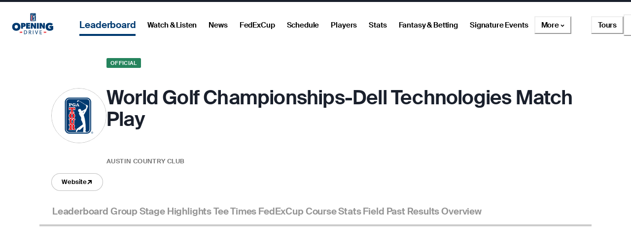

--- FILE ---
content_type: text/html; charset=utf-8
request_url: https://www.pgatour.com/tournaments/2023/world-golf-championships-dell-technologies-match-play/R2023470/tee-times
body_size: 52146
content:
<!DOCTYPE html><html lang="en"><head><meta charSet="utf-8" data-next-head=""/><meta name="viewport" content="width=device-width, height=device-height, initial-scale=1, maximum-scale=1" data-next-head=""/><script id="gigya-lib" src="https://cdns.us1.gigya.com/js/gigya.js?apikey=3_IscKmAoYcuwP8zpTnatC3hXBUm8rPuI-Hg_cZJ-jL-M7LgqCkxmwe-ps1Qy7PoWd" type="text/javascript" async="">{sessionExpiration: -2}</script><title data-next-head="">World Golf Championships-Dell Technologies Match Play 2023 Golf Leaderboard - PGA TOUR - Tee Times</title><meta name="theme-color" content="#20487C" data-next-head=""/><meta name="title" property="og:title" content="World Golf Championships-Dell Technologies Match Play 2023 Golf Leaderboard - PGA TOUR - Tee Times" data-next-head=""/><meta name="type" property="og:type" content="website" data-next-head=""/><meta name="description" property="og:description" content="PGA TOUR Tournament Tee Times 2023 World Golf Championships-Dell Technologies Match Play, Austin - Golf Scores and Results" data-next-head=""/><meta name="parsely-title" content="World Golf Championships-Dell Technologies Match Play 2023 Golf Leaderboard - PGA TOUR - Tee Times" data-next-head=""/><meta name="parsely-author" content="PGA TOUR" data-next-head=""/><meta name="parsely-tags" content="Leaderboard, Tee Times" data-next-head=""/><meta name="parsely-section" content="Leaderboard - Tee Times" data-next-head=""/><meta name="parsely-type" content="non-post" data-next-head=""/><link rel="apple-touch-icon" sizes="180x180" href="/apple-touch-icon.png?v=5" data-next-head=""/><link rel="icon" type="image/png" sizes="32x32" href="/favicon-32x32.png?v=4" data-next-head=""/><link rel="icon" type="image/png" sizes="16x16" href="/favicon-16x16.png?v=4" data-next-head=""/><link rel="manifest" href="/site.webmanifest?v=4" data-next-head=""/><link rel="mask-icon" href="/safari-pinned-tab.svg" data-next-head=""/><link rel="shortcut icon" href="/favicon.ico?v=4" data-next-head=""/><meta name="msapplication-TileColor" content="#da532c" data-next-head=""/><link rel="canonical" href="https://www.pgatour.com/tournaments/2023/world-golf-championships-dell-technologies-match-play/R2023470/tee-times" data-next-head=""/><meta name="version" content="2.14.4"/><link rel="preload" href="https://www.pgatour.com/fonts/SuisseIntl-Regular-WebS.woff2" as="font" type="font/woff2" crossorigin="anonymous"/><link rel="preload" href="https://www.pgatour.com/fonts/SuisseIntl-RegularItalic-WebS.woff2" as="font" type="font/woff2" crossorigin="anonymous"/><link rel="preload" href="https://www.pgatour.com/fonts/SuisseIntl-SemiBold-WebS.woff2" as="font" type="font/woff2" crossorigin="anonymous"/><link rel="preload" href="https://www.pgatour.com/fonts/SuisseIntl-SemiBoldItalic-WebS.woff2" as="font" type="font/woff2" crossorigin="anonymous"/><link rel="preload" href="https://www.pgatour.com/fonts/Tobias-Regular.woff2" as="font" type="font/woff2" crossorigin="anonymous"/><link rel="preload" href="https://www.pgatour.com/_next/static/css/26e3aee9dd1dbf84.css" as="style"/><link rel="preload" href="https://www.pgatour.com/_next/static/css/be54e6f87b0f503a.css" as="style"/><link rel="preload" href="https://www.pgatour.com/_next/static/css/ef46db3751d8e999.css" as="style"/><link rel="preload" href="https://www.pgatour.com/_next/static/css/749b97e2b18f9171.css" as="style"/><link rel="preload" href="https://www.pgatour.com/_next/static/css/5ba50a3424b5744e.css" as="style"/><script id="consent-mode-defaults" data-nscript="beforeInteractive">
              (function() {
                window.dataLayer = window.dataLayer || [];
                window.gtag = window.gtag || function(){ window.dataLayer.push(arguments); };
                
                // Default everything to denied GA4 will send cookieless pings.
                const defaultConsent = {
                  'ad_storage': 'denied',
                  'analytics_storage': 'denied',
                  'functionality_storage': 'denied',
                  'personalization_storage': 'denied',
                  'security_storage': 'granted',
                  'ad_user_data': 'denied',
                  'ad_personalization': 'denied',
                  'wait_for_update': 500
                };

                window.gtag('consent', 'default', defaultConsent);

                window.dataLayer.push({
                  event: 'consent_default_set',
                  consentStatus: defaultConsent
                });
              })();
            </script><script id="one-trust-integration" type="text/javascript" data-nscript="beforeInteractive">
              function OptanonWrapper() {
                var groups = (window.OnetrustActiveGroups || '').split(',');
                var hasNecessary  = groups.indexOf('C0001') > -1; // Strictly Necessary
                var hasAnalytics  = groups.indexOf('C0002') > -1; // Performance
                var hasFunctional = groups.indexOf('C0003') > -1; // Functional
                var hasAds        = groups.indexOf('C0004') > -1; // Targeting

                var consent = {
                  analytics_storage:       hasAnalytics  ? 'granted' : 'denied',
                  ad_storage:              hasAds        ? 'granted' : 'denied',
                  ad_user_data:            hasAds        ? 'granted' : 'denied',
                  ad_personalization:      hasAds        ? 'granted' : 'denied',
                  functionality_storage:   hasFunctional ? 'granted' : 'denied',
                  personalization_storage: hasAds        ? 'granted' : 'denied',
                  security_storage:        hasNecessary  ? 'granted' : 'denied'
                };

                window.gtag('consent', 'update', consent);
              
                window.dataLayer.push({
                  event: 'oneTrustConsentUpdated',
                  oneTrustActiveGroups: groups.join(','),
                  consentStatus: consent
                });
              }

              if (window.OneTrust && typeof OneTrust.OnConsentChanged === 'function') {
                OneTrust.OnConsentChanged(OptanonWrapper);
              } else {
                window.addEventListener('OneTrustGroupsUpdated', OptanonWrapper);
              }
            </script><script id="googleTagManager" data-nscript="beforeInteractive">(function(w,d,s,l,i){w[l]=w[l]||[];w[l].push({'gtm.start':
          new Date().getTime(),event:'gtm.js'});var f=d.getElementsByTagName(s)[0],
          j=d.createElement(s),dl=l!='dataLayer'?'&l='+l:'';j.async=true;j.src=
          'https://www.googletagmanager.com/gtm.js?id='+i+dl;f.parentNode.insertBefore(j,f);
          })(window,document,'script','dataLayer', 'GTM-TC4BVF9V');</script><link rel="stylesheet" href="https://www.pgatour.com/_next/static/css/26e3aee9dd1dbf84.css" data-n-g=""/><link rel="stylesheet" href="https://www.pgatour.com/_next/static/css/be54e6f87b0f503a.css" data-n-p=""/><link rel="stylesheet" href="https://www.pgatour.com/_next/static/css/ef46db3751d8e999.css" data-n-p=""/><link rel="stylesheet" href="https://www.pgatour.com/_next/static/css/749b97e2b18f9171.css" data-n-p=""/><link rel="stylesheet" href="https://www.pgatour.com/_next/static/css/5ba50a3424b5744e.css" data-n-p=""/><noscript data-n-css=""></noscript><script defer="" noModule="" src="https://www.pgatour.com/_next/static/chunks/polyfills-42372ed130431b0a.js"></script><script src="https://cdn.cookielaw.org/scripttemplates/otSDKStub.js" data-domain-script="7367fdb3-bb3b-4f33-916c-1bc845e41866" data-dlayer-name="dataLayer" charSet="UTF-8" type="text/javascript" defer="" data-nscript="beforeInteractive"></script><script src="https://web.prebidwrapper.com/pgatour-dOyvDOhyTp/default/prebid-load.js" defer="" data-nscript="beforeInteractive"></script><script src="https://www.pgatour.com/_next/static/chunks/webpack-29366f2a86e4b4ee.js" defer=""></script><script src="https://www.pgatour.com/_next/static/chunks/framework-706c362ff5ff6410.js" defer=""></script><script src="https://www.pgatour.com/_next/static/chunks/main-4e3bb2e3928c07a8.js" defer=""></script><script src="https://www.pgatour.com/_next/static/chunks/pages/_app-330095af3543b4cf.js" defer=""></script><script src="https://www.pgatour.com/_next/static/chunks/7e42aecb-94f8c450c54b9556.js" defer=""></script><script src="https://www.pgatour.com/_next/static/chunks/2752-b98a25b1d2034454.js" defer=""></script><script src="https://www.pgatour.com/_next/static/chunks/9520-6e6c21addfaa60f1.js" defer=""></script><script src="https://www.pgatour.com/_next/static/chunks/4745-f3d7f94e7eda5c28.js" defer=""></script><script src="https://www.pgatour.com/_next/static/chunks/9363-616e699fc077b8c3.js" defer=""></script><script src="https://www.pgatour.com/_next/static/chunks/4587-67dcb6d03740a313.js" defer=""></script><script src="https://www.pgatour.com/_next/static/chunks/4695-b3f23f73cec2d2a9.js" defer=""></script><script src="https://www.pgatour.com/_next/static/chunks/1370-ac9be1c3426c9309.js" defer=""></script><script src="https://www.pgatour.com/_next/static/chunks/4297-ca170d33b0d84470.js" defer=""></script><script src="https://www.pgatour.com/_next/static/chunks/3083-9fddb5e8f43ef766.js" defer=""></script><script src="https://www.pgatour.com/_next/static/chunks/83-0b87c6353de1862b.js" defer=""></script><script src="https://www.pgatour.com/_next/static/chunks/4361-fb5c0aa971fd3112.js" defer=""></script><script src="https://www.pgatour.com/_next/static/chunks/4792-e0dfe109e46f226d.js" defer=""></script><script src="https://www.pgatour.com/_next/static/chunks/6983-261998fd5f3b0a8b.js" defer=""></script><script src="https://www.pgatour.com/_next/static/chunks/342-a35b4d60c7ee95ee.js" defer=""></script><script src="https://www.pgatour.com/_next/static/chunks/1895-5c19241ac62fc608.js" defer=""></script><script src="https://www.pgatour.com/_next/static/chunks/7107-86bb5011ce5f7eb1.js" defer=""></script><script src="https://www.pgatour.com/_next/static/chunks/3490-d490ce908e67299d.js" defer=""></script><script src="https://www.pgatour.com/_next/static/chunks/4396-f8d490c1cafc7ad3.js" defer=""></script><script src="https://www.pgatour.com/_next/static/chunks/162-3ecfa0c2adea4e3f.js" defer=""></script><script src="https://www.pgatour.com/_next/static/chunks/5600-94c7bd3cc369f595.js" defer=""></script><script src="https://www.pgatour.com/_next/static/chunks/701-2279ce53b3bd66a2.js" defer=""></script><script src="https://www.pgatour.com/_next/static/chunks/5128-1b3a99990f81a334.js" defer=""></script><script src="https://www.pgatour.com/_next/static/chunks/8470-c15738f42ad97a95.js" defer=""></script><script src="https://www.pgatour.com/_next/static/chunks/9385-1f3720d66c93812e.js" defer=""></script><script src="https://www.pgatour.com/_next/static/chunks/3323-3296d2971d0230a1.js" defer=""></script><script src="https://www.pgatour.com/_next/static/chunks/4541-07d67fb38498fcd7.js" defer=""></script><script src="https://www.pgatour.com/_next/static/chunks/2016-d0825fd879af6c13.js" defer=""></script><script src="https://www.pgatour.com/_next/static/chunks/9030-14fd64e9b12698e5.js" defer=""></script><script src="https://www.pgatour.com/_next/static/chunks/3414-3ff629996b5ddcc6.js" defer=""></script><script src="https://www.pgatour.com/_next/static/chunks/7466-c2c96ccc01829dbe.js" defer=""></script><script src="https://www.pgatour.com/_next/static/chunks/8298-861bbc94bef89c45.js" defer=""></script><script src="https://www.pgatour.com/_next/static/chunks/52-5ddacc77526c4e3d.js" defer=""></script><script src="https://www.pgatour.com/_next/static/chunks/pages/tournaments/%5Byear%5D/%5BtournamentName%5D/%5BtournamentId%5D/%5B%5B...tab%5D%5D-262962e0f8dbc4fc.js" defer=""></script><script src="https://www.pgatour.com/_next/static/pgatour-prod-2.14.4/_buildManifest.js" defer=""></script><script src="https://www.pgatour.com/_next/static/pgatour-prod-2.14.4/_ssgManifest.js" defer=""></script></head><body><div id="__next"><style data-emotion="css-global 1doxox4">:host,:root,[data-theme]{--chakra-ring-inset:var(--chakra-empty,/*!*/ /*!*/);--chakra-ring-offset-width:0px;--chakra-ring-offset-color:#fff;--chakra-ring-color:rgba(66, 153, 225, 0.6);--chakra-ring-offset-shadow:0 0 #0000;--chakra-ring-shadow:0 0 #0000;--chakra-space-x-reverse:0;--chakra-space-y-reverse:0;--chakra-colors-transparent:rgba(0, 0, 0, 0);--chakra-colors-current:currentColor;--chakra-colors-black:#000000;--chakra-colors-white:#FFFFFF;--chakra-colors-whiteAlpha-50:rgba(255, 255, 255, 0.04);--chakra-colors-whiteAlpha-100:rgba(255, 255, 255, 0.06);--chakra-colors-whiteAlpha-200:rgba(255, 255, 255, 0.08);--chakra-colors-whiteAlpha-300:rgba(255, 255, 255, 0.16);--chakra-colors-whiteAlpha-400:rgba(255, 255, 255, 0.24);--chakra-colors-whiteAlpha-500:rgba(255, 255, 255, 0.36);--chakra-colors-whiteAlpha-600:rgba(255, 255, 255, 0.48);--chakra-colors-whiteAlpha-700:rgba(255, 255, 255, 0.64);--chakra-colors-whiteAlpha-800:rgba(255, 255, 255, 0.80);--chakra-colors-whiteAlpha-900:rgba(255, 255, 255, 0.92);--chakra-colors-blackAlpha-50:rgba(0, 0, 0, 0.04);--chakra-colors-blackAlpha-100:rgba(0, 0, 0, 0.06);--chakra-colors-blackAlpha-200:rgba(0, 0, 0, 0.08);--chakra-colors-blackAlpha-300:rgba(0, 0, 0, 0.16);--chakra-colors-blackAlpha-400:rgba(0, 0, 0, 0.24);--chakra-colors-blackAlpha-500:rgba(0, 0, 0, 0.36);--chakra-colors-blackAlpha-600:rgba(0, 0, 0, 0.48);--chakra-colors-blackAlpha-700:rgba(0, 0, 0, 0.64);--chakra-colors-blackAlpha-800:rgba(0, 0, 0, 0.80);--chakra-colors-blackAlpha-900:rgba(0, 0, 0, 0.92);--chakra-colors-gray-50:#F7FAFC;--chakra-colors-gray-100:#EDF2F7;--chakra-colors-gray-200:#E2E8F0;--chakra-colors-gray-300:#CBD5E0;--chakra-colors-gray-400:#A0AEC0;--chakra-colors-gray-500:#718096;--chakra-colors-gray-600:#4A5568;--chakra-colors-gray-700:#2D3748;--chakra-colors-gray-800:#1A202C;--chakra-colors-gray-900:#171923;--chakra-colors-red:#D9000A;--chakra-colors-orange-50:#FFFAF0;--chakra-colors-orange-100:#FEEBC8;--chakra-colors-orange-200:#FBD38D;--chakra-colors-orange-300:#F6AD55;--chakra-colors-orange-400:#ED8936;--chakra-colors-orange-500:#DD6B20;--chakra-colors-orange-600:#C05621;--chakra-colors-orange-700:#9C4221;--chakra-colors-orange-800:#7B341E;--chakra-colors-orange-900:#652B19;--chakra-colors-yellow:#F5A81C;--chakra-colors-green:#63bf9b;--chakra-colors-teal-50:#E6FFFA;--chakra-colors-teal-100:#B2F5EA;--chakra-colors-teal-200:#81E6D9;--chakra-colors-teal-300:#4FD1C5;--chakra-colors-teal-400:#38B2AC;--chakra-colors-teal-500:#319795;--chakra-colors-teal-600:#2C7A7B;--chakra-colors-teal-700:#285E61;--chakra-colors-teal-800:#234E52;--chakra-colors-teal-900:#1D4044;--chakra-colors-blue:#00339B;--chakra-colors-cyan-50:#EDFDFD;--chakra-colors-cyan-100:#C4F1F9;--chakra-colors-cyan-200:#9DECF9;--chakra-colors-cyan-300:#76E4F7;--chakra-colors-cyan-400:#0BC5EA;--chakra-colors-cyan-500:#00B5D8;--chakra-colors-cyan-600:#00A3C4;--chakra-colors-cyan-700:#0987A0;--chakra-colors-cyan-800:#086F83;--chakra-colors-cyan-900:#065666;--chakra-colors-purple-50:#FAF5FF;--chakra-colors-purple-100:#E9D8FD;--chakra-colors-purple-200:#D6BCFA;--chakra-colors-purple-300:#B794F4;--chakra-colors-purple-400:#9F7AEA;--chakra-colors-purple-500:#805AD5;--chakra-colors-purple-600:#6B46C1;--chakra-colors-purple-700:#553C9A;--chakra-colors-purple-800:#44337A;--chakra-colors-purple-900:#322659;--chakra-colors-pink-50:#FFF5F7;--chakra-colors-pink-100:#FED7E2;--chakra-colors-pink-200:#FBB6CE;--chakra-colors-pink-300:#F687B3;--chakra-colors-pink-400:#ED64A6;--chakra-colors-pink-500:#D53F8C;--chakra-colors-pink-600:#B83280;--chakra-colors-pink-700:#97266D;--chakra-colors-pink-800:#702459;--chakra-colors-pink-900:#521B41;--chakra-colors-linkedin-50:#E8F4F9;--chakra-colors-linkedin-100:#CFEDFB;--chakra-colors-linkedin-200:#9BDAF3;--chakra-colors-linkedin-300:#68C7EC;--chakra-colors-linkedin-400:#34B3E4;--chakra-colors-linkedin-500:#00A0DC;--chakra-colors-linkedin-600:#008CC9;--chakra-colors-linkedin-700:#0077B5;--chakra-colors-linkedin-800:#005E93;--chakra-colors-linkedin-900:#004471;--chakra-colors-facebook-50:#E8F4F9;--chakra-colors-facebook-100:#D9DEE9;--chakra-colors-facebook-200:#B7C2DA;--chakra-colors-facebook-300:#6482C0;--chakra-colors-facebook-400:#4267B2;--chakra-colors-facebook-500:#385898;--chakra-colors-facebook-600:#314E89;--chakra-colors-facebook-700:#29487D;--chakra-colors-facebook-800:#223B67;--chakra-colors-facebook-900:#1E355B;--chakra-colors-messenger-50:#D0E6FF;--chakra-colors-messenger-100:#B9DAFF;--chakra-colors-messenger-200:#A2CDFF;--chakra-colors-messenger-300:#7AB8FF;--chakra-colors-messenger-400:#2E90FF;--chakra-colors-messenger-500:#0078FF;--chakra-colors-messenger-600:#0063D1;--chakra-colors-messenger-700:#0052AC;--chakra-colors-messenger-800:#003C7E;--chakra-colors-messenger-900:#002C5C;--chakra-colors-whatsapp-50:#dffeec;--chakra-colors-whatsapp-100:#b9f5d0;--chakra-colors-whatsapp-200:#90edb3;--chakra-colors-whatsapp-300:#65e495;--chakra-colors-whatsapp-400:#3cdd78;--chakra-colors-whatsapp-500:#22c35e;--chakra-colors-whatsapp-600:#179848;--chakra-colors-whatsapp-700:#0c6c33;--chakra-colors-whatsapp-800:#01421c;--chakra-colors-whatsapp-900:#001803;--chakra-colors-twitter-50:#E5F4FD;--chakra-colors-twitter-100:#C8E9FB;--chakra-colors-twitter-200:#A8DCFA;--chakra-colors-twitter-300:#83CDF7;--chakra-colors-twitter-400:#57BBF5;--chakra-colors-twitter-500:#1DA1F2;--chakra-colors-twitter-600:#1A94DA;--chakra-colors-twitter-700:#1681BF;--chakra-colors-twitter-800:#136B9E;--chakra-colors-twitter-900:#0D4D71;--chakra-colors-telegram-50:#E3F2F9;--chakra-colors-telegram-100:#C5E4F3;--chakra-colors-telegram-200:#A2D4EC;--chakra-colors-telegram-300:#7AC1E4;--chakra-colors-telegram-400:#47A9DA;--chakra-colors-telegram-500:#0088CC;--chakra-colors-telegram-600:#007AB8;--chakra-colors-telegram-700:#006BA1;--chakra-colors-telegram-800:#005885;--chakra-colors-telegram-900:#003F5E;--chakra-colors-black_grey:#2B2B2B;--chakra-colors-slate:#393939;--chakra-colors-dark_grey:#757575;--chakra-colors-light_grey:#949494;--chakra-colors-off_white:#F2F2F2;--chakra-colors-dark_blue:#004C95;--chakra-colors-ryder_gold:#F5A81C;--chakra-colors-gold:#F9CD7E;--chakra-colors-light_yellow:#FAD38D;--chakra-colors-hotstreak_red:#A81612;--chakra-colors-hotstreak_dark_red:#451400;--chakra-colors-light_red:#f3b2b5;--chakra-colors-rain:#004c95;--chakra-colors-sky:#a1d9ff;--chakra-colors-fairway:#25845d;--chakra-colors-rough:#8BA656;--chakra-colors-sun:#FAE100;--chakra-colors-flag:#FF8B04;--chakra-colors-mulligan:#FF4F04;--chakra-colors-live:#ED0000;--chakra-colors-sand:#F5EFEB;--chakra-colors-bunker:#F2D6BD;--chakra-colors-water:#0084FF;--chakra-colors-stone:#D6D4D2;--chakra-colors-field:#7D7000;--chakra-colors-leaves:#BBA900;--chakra-colors-dblBogey:#D000AF;--chakra-colors-grey_96:#f6f6f6;--chakra-colors-grey_79:#c9c9c9;--chakra-colors-grey_78:#c7c7c7;--chakra-colors-deep_black:#0f1519;--chakra-colors-hyperLinks_visited:#551A8B;--chakra-colors-sun_highlight:#fdf5a6;--chakra-colors-sky_highlight:#def2ff;--chakra-colors-mulligan_highlight:#ffc1a7;--chakra-colors-grey_highlight:#e6e6e6;--chakra-colors-black_5_highlight:#f2f2f2;--chakra-colors-white_75:rgba(255, 255, 255, 0.75);--chakra-colors-white_50:rgba(255, 255, 255, 0.5);--chakra-colors-white_25:rgba(255, 255, 255, 0.25);--chakra-colors-white_20:rgba(255, 255, 255, 0.20);--chakra-colors-white_10:rgba(255, 255, 255, 0.10);--chakra-colors-white_5:rgba(255, 255, 255, 0.05);--chakra-colors-black_80:rgba(0, 0, 0, 0.80);--chakra-colors-black_75:rgba(0, 0, 0, 0.75);--chakra-colors-black_50:rgba(0, 0, 0, 0.5);--chakra-colors-black_45:rgba(0, 0, 0, 0.45);--chakra-colors-black_25:rgba(0, 0, 0, 0.25);--chakra-colors-black_20:rgba(0, 0, 0, 0.20);--chakra-colors-black_15:rgba(0, 0, 0, 0.15);--chakra-colors-black_10:rgba(0, 0, 0, 0.10);--chakra-colors-black_5:rgba(0, 0, 0, 0.05);--chakra-colors-pcup_black_90:#19191A;--chakra-colors-pcup_black_80:#313235;--chakra-colors-pcup_black_70:#63656A;--chakra-colors-pcup_black_50:#97979B;--chakra-colors-pcup_black_40:#B0AFB1;--chakra-colors-pcup_black_30:#C7C7C7;--chakra-colors-pcup_black_15:#E3E3E3;--chakra-colors-pga_tour:#20487C;--chakra-colors-korn_ferry_tour:#00634F;--chakra-colors-champions_tour:#97999B;--chakra-colors-latino_america_tour:#CE3535;--chakra-colors-canada_tour:#CE3535;--chakra-colors-university_gold:#D4AF37;--chakra-borders-none:0;--chakra-borders-1px:1px solid;--chakra-borders-2px:2px solid;--chakra-borders-4px:4px solid;--chakra-borders-8px:8px solid;--chakra-fonts-heading:Suisse Intl;--chakra-fonts-body:Suisse Intl;--chakra-fonts-mono:SFMono-Regular,Menlo,Monaco,Consolas,"Liberation Mono","Courier New",monospace;--chakra-fontSizes-3xs:0.45rem;--chakra-fontSizes-2xs:0.625rem;--chakra-fontSizes-xs:0.75rem;--chakra-fontSizes-sm:0.875rem;--chakra-fontSizes-md:1rem;--chakra-fontSizes-lg:1.125rem;--chakra-fontSizes-xl:1.25rem;--chakra-fontSizes-2xl:1.5rem;--chakra-fontSizes-3xl:1.875rem;--chakra-fontSizes-4xl:2.25rem;--chakra-fontSizes-5xl:3rem;--chakra-fontSizes-6xl:3.75rem;--chakra-fontSizes-7xl:4.5rem;--chakra-fontSizes-8xl:6rem;--chakra-fontSizes-9xl:8rem;--chakra-fontWeights-hairline:100;--chakra-fontWeights-thin:200;--chakra-fontWeights-light:300;--chakra-fontWeights-normal:400;--chakra-fontWeights-medium:500;--chakra-fontWeights-semibold:600;--chakra-fontWeights-bold:700;--chakra-fontWeights-extrabold:800;--chakra-fontWeights-black:900;--chakra-letterSpacings-tighter:-0.05em;--chakra-letterSpacings-tight:-0.025em;--chakra-letterSpacings-normal:0;--chakra-letterSpacings-wide:0.025em;--chakra-letterSpacings-wider:0.05em;--chakra-letterSpacings-widest:0.1em;--chakra-lineHeights-3:.75rem;--chakra-lineHeights-4:1rem;--chakra-lineHeights-5:1.25rem;--chakra-lineHeights-6:1.5rem;--chakra-lineHeights-7:1.75rem;--chakra-lineHeights-8:2rem;--chakra-lineHeights-9:2.25rem;--chakra-lineHeights-10:2.5rem;--chakra-lineHeights-normal:normal;--chakra-lineHeights-none:1;--chakra-lineHeights-shorter:1.25;--chakra-lineHeights-short:1.375;--chakra-lineHeights-base:1.5;--chakra-lineHeights-tall:1.625;--chakra-lineHeights-taller:2;--chakra-radii-4:0.4rem;--chakra-radii-8:0.8rem;--chakra-radii-24:2.4rem;--chakra-radii-none:0;--chakra-radii-sm:0.125rem;--chakra-radii-base:0.25rem;--chakra-radii-md:0.375rem;--chakra-radii-lg:0.5rem;--chakra-radii-xl:0.75rem;--chakra-radii-2xl:1rem;--chakra-radii-3xl:1.5rem;--chakra-radii-full:9999px;--chakra-radii-round:50%;--chakra-space-1:0.25rem;--chakra-space-2:0.5rem;--chakra-space-3:0.75rem;--chakra-space-4:0.4rem;--chakra-space-5:1.25rem;--chakra-space-6:1.5rem;--chakra-space-7:1.75rem;--chakra-space-8:0.8rem;--chakra-space-9:2.25rem;--chakra-space-10:2.5rem;--chakra-space-12:1.2rem;--chakra-space-14:3.5rem;--chakra-space-16:1.6rem;--chakra-space-20:2.0rem;--chakra-space-24:2.4rem;--chakra-space-28:7rem;--chakra-space-32:3.2rem;--chakra-space-36:3.6rem;--chakra-space-40:4.0rem;--chakra-space-44:4.4rem;--chakra-space-48:4.8rem;--chakra-space-52:13rem;--chakra-space-56:5.6rem;--chakra-space-60:15rem;--chakra-space-64:6.4rem;--chakra-space-72:18rem;--chakra-space-80:20rem;--chakra-space-88:8.8rem;--chakra-space-96:24rem;--chakra-space-px:1px;--chakra-space-0-5:0.125rem;--chakra-space-1-5:0.375rem;--chakra-space-2-5:0.625rem;--chakra-space-3-5:0.875rem;--chakra-space-columns_large:1.2rem;--chakra-space-columns_medium:1.2rem;--chakra-space-columns_small:0.4rem;--chakra-space-grid_width_large:103.2rem;--chakra-space-grid_width_large_sidebar:133.2rem;--chakra-space-grid_width_medium:70.4rem;--chakra-space-grid_width_small:33.5rem;--chakra-space-gutters_large:2.4rem;--chakra-space-gutters_medium:2.4rem;--chakra-space-gutters_small:2rem;--chakra-space-columns_sidebar:0.4rem;--chakra-space-gutters_sidebar:2.4rem;--chakra-space-max_column_width_large:6.4rem;--chakra-space-max_column_width_sidebar:4rem;--chakra-space-grid_with_sidebar_gap:6.4rem;--chakra-space-header_height_desktop:9.4rem;--chakra-space-header_height_mobile:5.9rem;--chakra-shadows-xs:0 0 0 1px rgba(0, 0, 0, 0.05);--chakra-shadows-sm:0 1px 2px 0 rgba(0, 0, 0, 0.05);--chakra-shadows-base:0 1px 3px 0 rgba(0, 0, 0, 0.1),0 1px 2px 0 rgba(0, 0, 0, 0.06);--chakra-shadows-md:0 4px 6px -1px rgba(0, 0, 0, 0.1),0 2px 4px -1px rgba(0, 0, 0, 0.06);--chakra-shadows-lg:0 10px 15px -3px rgba(0, 0, 0, 0.1),0 4px 6px -2px rgba(0, 0, 0, 0.05);--chakra-shadows-xl:0 20px 25px -5px rgba(0, 0, 0, 0.1),0 10px 10px -5px rgba(0, 0, 0, 0.04);--chakra-shadows-2xl:0 25px 50px -12px rgba(0, 0, 0, 0.25);--chakra-shadows-outline:0 0 0 3px rgba(66, 153, 225, 0.6);--chakra-shadows-inner:inset 0 2px 4px 0 rgba(0,0,0,0.06);--chakra-shadows-none:none;--chakra-shadows-dark-lg:rgba(0, 0, 0, 0.1) 0px 0px 0px 1px,rgba(0, 0, 0, 0.2) 0px 5px 10px,rgba(0, 0, 0, 0.4) 0px 15px 40px;--chakra-sizes-1:0.25rem;--chakra-sizes-2:0.5rem;--chakra-sizes-3:0.75rem;--chakra-sizes-4:0.4rem;--chakra-sizes-5:1.25rem;--chakra-sizes-6:1.5rem;--chakra-sizes-7:1.75rem;--chakra-sizes-8:0.8rem;--chakra-sizes-9:2.25rem;--chakra-sizes-10:2.5rem;--chakra-sizes-12:1.2rem;--chakra-sizes-14:3.5rem;--chakra-sizes-16:1.6rem;--chakra-sizes-20:2.0rem;--chakra-sizes-24:2.4rem;--chakra-sizes-28:7rem;--chakra-sizes-32:3.2rem;--chakra-sizes-36:3.6rem;--chakra-sizes-40:4.0rem;--chakra-sizes-44:4.4rem;--chakra-sizes-48:4.8rem;--chakra-sizes-52:13rem;--chakra-sizes-56:5.6rem;--chakra-sizes-60:15rem;--chakra-sizes-64:6.4rem;--chakra-sizes-72:18rem;--chakra-sizes-80:20rem;--chakra-sizes-88:8.8rem;--chakra-sizes-96:24rem;--chakra-sizes-px:1px;--chakra-sizes-0-5:0.125rem;--chakra-sizes-1-5:0.375rem;--chakra-sizes-2-5:0.625rem;--chakra-sizes-3-5:0.875rem;--chakra-sizes-max:max-content;--chakra-sizes-min:min-content;--chakra-sizes-full:100%;--chakra-sizes-3xs:14rem;--chakra-sizes-2xs:16rem;--chakra-sizes-xs:20rem;--chakra-sizes-sm:24rem;--chakra-sizes-md:28rem;--chakra-sizes-lg:32rem;--chakra-sizes-xl:36rem;--chakra-sizes-2xl:42rem;--chakra-sizes-3xl:48rem;--chakra-sizes-4xl:56rem;--chakra-sizes-5xl:64rem;--chakra-sizes-6xl:72rem;--chakra-sizes-7xl:80rem;--chakra-sizes-8xl:90rem;--chakra-sizes-prose:60ch;--chakra-sizes-container-sm:640px;--chakra-sizes-container-md:768px;--chakra-sizes-container-lg:1024px;--chakra-sizes-container-xl:1280px;--chakra-sizes-columns_large:1.2rem;--chakra-sizes-columns_medium:1.2rem;--chakra-sizes-columns_small:0.4rem;--chakra-sizes-grid_width_large:103.2rem;--chakra-sizes-grid_width_large_sidebar:133.2rem;--chakra-sizes-grid_width_medium:70.4rem;--chakra-sizes-grid_width_small:33.5rem;--chakra-sizes-gutters_large:2.4rem;--chakra-sizes-gutters_medium:2.4rem;--chakra-sizes-gutters_small:2rem;--chakra-sizes-columns_sidebar:0.4rem;--chakra-sizes-gutters_sidebar:2.4rem;--chakra-sizes-max_column_width_large:6.4rem;--chakra-sizes-max_column_width_sidebar:4rem;--chakra-sizes-grid_with_sidebar_gap:6.4rem;--chakra-sizes-header_height_desktop:9.4rem;--chakra-sizes-header_height_mobile:5.9rem;--chakra-zIndices-hide:-1;--chakra-zIndices-auto:auto;--chakra-zIndices-base:0;--chakra-zIndices-docked:10;--chakra-zIndices-dropdown:1000;--chakra-zIndices-sticky:1100;--chakra-zIndices-banner:1200;--chakra-zIndices-overlay:1300;--chakra-zIndices-modal:1400;--chakra-zIndices-popover:1500;--chakra-zIndices-skipLink:1600;--chakra-zIndices-toast:1700;--chakra-zIndices-tooltip:1800;--chakra-transition-property-common:background-color,border-color,color,fill,stroke,opacity,box-shadow,transform;--chakra-transition-property-colors:background-color,border-color,color,fill,stroke;--chakra-transition-property-dimensions:width,height;--chakra-transition-property-position:left,right,top,bottom;--chakra-transition-property-background:background-color,background-image,background-position;--chakra-transition-easing-ease-in:cubic-bezier(0.4, 0, 1, 1);--chakra-transition-easing-ease-out:cubic-bezier(0, 0, 0.2, 1);--chakra-transition-easing-ease-in-out:cubic-bezier(0.4, 0, 0.2, 1);--chakra-transition-easing-pga-ease-in-out:cubic-bezier( .45 , .01 , .58 , .99 );--chakra-transition-easing-pga-linear:cubic-bezier( 0, 0, 1, 1 );--chakra-transition-duration-ultra-fast:50ms;--chakra-transition-duration-faster:100ms;--chakra-transition-duration-fast:150ms;--chakra-transition-duration-normal:200ms;--chakra-transition-duration-slow:300ms;--chakra-transition-duration-slower:400ms;--chakra-transition-duration-ultra-slow:500ms;--chakra-transition-duration-duration-fast:100;--chakra-transition-duration-duration-base:300;--chakra-transition-duration-duration-med:600;--chakra-transition-duration-duration-long:1000;--chakra-transition-duration-duration-xlong:2000;--chakra-transition-duration-duration-xxlong:4000;--chakra-transition-duration-duration-xxxlong:6000;--chakra-blur-none:0;--chakra-blur-sm:4px;--chakra-blur-base:8px;--chakra-blur-md:12px;--chakra-blur-lg:16px;--chakra-blur-xl:24px;--chakra-blur-2xl:40px;--chakra-blur-3xl:64px;--chakra-breakpoints-base:0em;--chakra-breakpoints-sm:768px;--chakra-breakpoints-md:1024px;--chakra-breakpoints-lg:1452px;--chakra-breakpoints-xl:1600px;--chakra-breakpoints-2xl:1600px;}.chakra-ui-light :host:not([data-theme]),.chakra-ui-light :root:not([data-theme]),.chakra-ui-light [data-theme]:not([data-theme]),[data-theme=light] :host:not([data-theme]),[data-theme=light] :root:not([data-theme]),[data-theme=light] [data-theme]:not([data-theme]),:host[data-theme=light],:root[data-theme=light],[data-theme][data-theme=light]{--chakra-colors-chakra-body-text:var(--chakra-colors-gray-800);--chakra-colors-chakra-body-bg:var(--chakra-colors-white);--chakra-colors-chakra-border-color:var(--chakra-colors-gray-200);--chakra-colors-chakra-subtle-bg:var(--chakra-colors-gray-100);--chakra-colors-chakra-placeholder-color:var(--chakra-colors-gray-500);}.chakra-ui-dark :host:not([data-theme]),.chakra-ui-dark :root:not([data-theme]),.chakra-ui-dark [data-theme]:not([data-theme]),[data-theme=dark] :host:not([data-theme]),[data-theme=dark] :root:not([data-theme]),[data-theme=dark] [data-theme]:not([data-theme]),:host[data-theme=dark],:root[data-theme=dark],[data-theme][data-theme=dark]{--chakra-colors-chakra-body-text:var(--chakra-colors-whiteAlpha-900);--chakra-colors-chakra-body-bg:var(--chakra-colors-gray-800);--chakra-colors-chakra-border-color:var(--chakra-colors-whiteAlpha-300);--chakra-colors-chakra-subtle-bg:var(--chakra-colors-gray-700);--chakra-colors-chakra-placeholder-color:var(--chakra-colors-whiteAlpha-400);}</style><style data-emotion="css-global 7vw66x">:root,:host{--chakra-vh:100vh;}@supports (height: -webkit-fill-available){:root,:host{--chakra-vh:-webkit-fill-available;}}@supports (height: -moz-fill-available){:root,:host{--chakra-vh:-moz-fill-available;}}@supports (height: 100dvh){:root,:host{--chakra-vh:100dvh;}}</style><style data-emotion="css-global 3sqvub">body{font-family:var(--chakra-fonts-body);color:var(--chakra-colors-chakra-body-text);background:var(--chakra-colors-chakra-body-bg);transition-property:background-color;transition-duration:var(--chakra-transition-duration-normal);line-height:var(--chakra-lineHeights-base);}*::-webkit-input-placeholder{color:var(--chakra-colors-chakra-placeholder-color);}*::-moz-placeholder{color:var(--chakra-colors-chakra-placeholder-color);}*:-ms-input-placeholder{color:var(--chakra-colors-chakra-placeholder-color);}*::placeholder{color:var(--chakra-colors-chakra-placeholder-color);}*,*::before,::after{border-color:var(--chakra-colors-chakra-border-color);}.simplebar-scrollbar::before{background-color:var(--chakra-colors-black);border-radius:var(--chakra-radii-full);opacity:1!important;top:0px;bottom:0px;left:0px;right:0px;}.dark-theme .simplebar-scrollbar::before{background-color:var(--chakra-colors-off_white);}.simplebar-track{background-color:var(--chakra-colors-black_10);border-radius:var(--chakra-radii-full);}.dark-theme .simplebar-track{background-color:var(--chakra-colors-dark_grey);}.simplebar-track.simplebar-horizontal{height:4px;}[data-simplebar]:hover .simplebar-track.simplebar-horizontal{height:6px;}[data-simplebar].simplebar-dragging .simplebar-track.simplebar-horizontal{height:6px;cursor:-webkit-grabbing;cursor:grabbing;}.simplebar-track.simplebar-vertical{width:4px;}[data-simplebar]:hover .simplebar-track.simplebar-vertical{width:6px;}[data-simplebar].simplebar-dragging .simplebar-track.simplebar-vertical{width:6px;cursor:-webkit-grabbing;cursor:grabbing;}</style><style data-emotion="css idkz9h">.css-idkz9h{border:0;clip:rect(0, 0, 0, 0);height:1px;width:1px;margin:-1px;padding:0px;overflow:hidden;white-space:nowrap;position:absolute;}</style><span class="css-idkz9h"><style data-emotion="css 1f326jv">.css-1f326jv{width:100%;height:94px;border-bottom-width:1px;border-bottom-color:var(--chakra-colors-black_20);}</style><div class="css-1f326jv"><style data-emotion="css 1jfg7sy">.css-1jfg7sy{transition-property:var(--chakra-transition-property-common);transition-duration:var(--chakra-transition-duration-fast);transition-timing-function:var(--chakra-transition-easing-ease-out);cursor:pointer;-webkit-text-decoration:none;text-decoration:none;outline:2px solid transparent;outline-offset:2px;color:inherit;-webkit-user-drag:none;}.css-1jfg7sy:hover,.css-1jfg7sy[data-hover]{-webkit-text-decoration:none;text-decoration:none;}.css-1jfg7sy:focus-visible,.css-1jfg7sy[data-focus-visible]{box-shadow:var(--chakra-shadows-outline);}</style><a class="chakra-link css-1jfg7sy" role="link" href="/"><img alt="PGA TOUR" src="https://res.cloudinary.com/pgatour-prod/tours/web-logos/pga-tour-logo.svg" loading="lazy" class="chakra-image css-0" decoding="async"/></a><a class="chakra-link css-1jfg7sy" role="link" href="/leaderboard">Leaderboard</a><a class="chakra-link css-1jfg7sy" role="link" href="/watch">Watch &amp; Listen</a><a class="chakra-link css-1jfg7sy" role="link" href="/news">News</a><a class="chakra-link css-1jfg7sy" role="link" href="/fedexcup">FedExCup</a><a class="chakra-link css-1jfg7sy" role="link" href="/schedule">Schedule</a><a class="chakra-link css-1jfg7sy" role="link" href="/players">Players</a><a class="chakra-link css-1jfg7sy" role="link" href="/stats">Stats</a><a class="chakra-link css-1jfg7sy" role="link" href="/fantasy-betting">Fantasy &amp; Betting</a><a class="chakra-link css-1jfg7sy" role="link" href="/signature-events">Signature Events</a><a class="chakra-link css-1jfg7sy" role="link" href="/aon-better-decisions">Aon Better Decisions</a><a class="chakra-link css-1jfg7sy" role="link" href="/dp-world-tour-eligibility-rankings">DP World Tour Eligibility Rankings</a><a class="chakra-link css-1jfg7sy" role="link" href="/eligibility">How It Works</a><a class="chakra-link css-1jfg7sy" role="link" href="/training">PGA TOUR Training</a><a class="chakra-link css-1jfg7sy" role="link" href="/tickets">Tickets</a><a class="chakra-link css-1jfg7sy" role="link" href="/shop">Shop</a><a class="chakra-link css-1jfg7sy" role="link" href="/">PGA TOUR</a><a class="chakra-link css-1jfg7sy" role="link" href="/pgatour-champions">PGA TOUR Champions</a><a class="chakra-link css-1jfg7sy" role="link" href="/korn-ferry-tour">Korn Ferry Tour</a><a class="chakra-link css-1jfg7sy" role="link" href="/americas">PGA TOUR Americas</a><a class="chakra-link css-1jfg7sy" role="link" href="/">PGA TOUR University</a><a class="chakra-link css-1jfg7sy" role="link" href="/">DP World Tour</a><a class="chakra-link css-1jfg7sy" role="link" href="/">LPGA TOUR</a><a class="chakra-link css-1jfg7sy" role="link" href="/">TGL</a></div></span><style data-emotion="css 15s115j">.css-15s115j{height:5.9rem;width:100%;}@media screen and (min-width: 768px){.css-15s115j{height:7.8rem;}}@media screen and (min-width: 1024px){.css-15s115j{height:9.4rem;}}</style><div class="no-print css-15s115j"><style data-emotion="css nop45">.css-nop45{background:#FFFFFF;left:0px;position:fixed;top:0px;-webkit-transform:translateY(0);-moz-transform:translateY(0);-ms-transform:translateY(0);transform:translateY(0);transition-duration:300ms;transition-property:transform;transition-timing-function:var(--chakra-transition-easing-pga-ease-in-out);width:100%;will-change:position,transform;z-index:999;}</style><div class="css-nop45"><div role="presentation" class="css-0"><div class="NavBar_desktopNavBar__3A59U css-0"><style data-emotion="css 2udm3y">.css-2udm3y{display:-webkit-box;display:-webkit-flex;display:-ms-flexbox;display:flex;-webkit-align-items:center;-webkit-box-align:center;-ms-flex-align:center;align-items:center;-webkit-box-pack:center;-ms-flex-pack:center;-webkit-justify-content:center;justify-content:center;background:#FFFFFF;border-top:var(--chakra-borders-none);border-top-color:var(--chakra-colors-pga_tour);height:var(--chakra-sizes-header_height_desktop);-webkit-padding-start:var(--chakra-space-20);padding-inline-start:var(--chakra-space-20);-webkit-padding-end:var(--chakra-space-20);padding-inline-end:var(--chakra-space-20);position:relative;border-bottom-width:0;border-bottom-color:unset;}@media screen and (min-width: 768px){.css-2udm3y{border-top:4px solid;-webkit-padding-start:var(--chakra-space-24);padding-inline-start:var(--chakra-space-24);-webkit-padding-end:var(--chakra-space-24);padding-inline-end:var(--chakra-space-24);border-bottom-color:rgba(0, 0, 0, 0.20);}}@media screen and (min-width: 1024px){.css-2udm3y{-webkit-padding-start:var(--chakra-space-24);padding-inline-start:var(--chakra-space-24);-webkit-padding-end:var(--chakra-space-24);padding-inline-end:var(--chakra-space-24);}}</style><header class="css-2udm3y"><style data-emotion="css 1bntj9o">.css-1bntj9o{display:-webkit-box;display:-webkit-flex;display:-ms-flexbox;display:flex;-webkit-align-items:center;-webkit-box-align:center;-ms-flex-align:center;align-items:center;-webkit-box-pack:justify;-webkit-justify-content:space-between;justify-content:space-between;width:100%;}</style><div class="css-1bntj9o"><style data-emotion="css h3urb0">.css-h3urb0{display:-webkit-box;display:-webkit-flex;display:-ms-flexbox;display:flex;-webkit-align-items:center;-webkit-box-align:center;-ms-flex-align:center;align-items:center;-webkit-flex-shrink:0;-ms-flex-negative:0;flex-shrink:0;gap:var(--chakra-space-16);}</style><div class="css-h3urb0"><style data-emotion="css 1jfg7sy">.css-1jfg7sy{transition-property:var(--chakra-transition-property-common);transition-duration:var(--chakra-transition-duration-fast);transition-timing-function:var(--chakra-transition-easing-ease-out);cursor:pointer;-webkit-text-decoration:none;text-decoration:none;outline:2px solid transparent;outline-offset:2px;color:inherit;-webkit-user-drag:none;}.css-1jfg7sy:hover,.css-1jfg7sy[data-hover]{-webkit-text-decoration:none;text-decoration:none;}.css-1jfg7sy:focus-visible,.css-1jfg7sy[data-focus-visible]{box-shadow:var(--chakra-shadows-outline);}</style><a class="chakra-link css-1jfg7sy" role="link" href="/"><style data-emotion="css rcyo1l">.css-rcyo1l{height:var(--chakra-sizes-40);width:auto;}@media screen and (min-width: 768px){.css-rcyo1l{height:var(--chakra-sizes-44);}}</style><img alt="PGA TOUR" src="https://res.cloudinary.com/pgatour-prod/image/upload/temp/webTakeover/openingDrive2026/pgat_opening_drive_logo.svg" loading="lazy" class="chakra-image css-rcyo1l" decoding="async"/></a></div><style data-emotion="css 14bdaxo">.css-14bdaxo nav{-webkit-flex:1;-ms-flex:1;flex:1;-webkit-box-pack:center;-ms-flex-pack:center;-webkit-justify-content:center;justify-content:center;}</style><div class="css-14bdaxo"><style data-emotion="css vqogkd">.css-vqogkd{-webkit-flex:1;-ms-flex:1;flex:1;-webkit-box-pack:center;-ms-flex-pack:center;-webkit-justify-content:center;justify-content:center;}</style><nav aria-label="Site Navigation" class="css-vqogkd"><style data-emotion="css 1wdee0p">.css-1wdee0p{display:-webkit-box;display:-webkit-flex;display:-ms-flexbox;display:flex;-webkit-align-items:center;-webkit-box-align:center;-ms-flex-align:center;align-items:center;font-family:Suisse Intl,"Helvetica Neue",Helvetica,Arial,sans-serif;font-size:1.5rem;line-height:1.6rem;font-weight:600;letter-spacing:-0.01em;-webkit-box-pack:inherit;-ms-flex-pack:inherit;-webkit-justify-content:inherit;justify-content:inherit;}</style><style data-emotion="css 1pxzu6h">.css-1pxzu6h{list-style-type:none;display:-webkit-box;display:-webkit-flex;display:-ms-flexbox;display:flex;-webkit-align-items:center;-webkit-box-align:center;-ms-flex-align:center;align-items:center;font-family:Suisse Intl,"Helvetica Neue",Helvetica,Arial,sans-serif;font-size:1.5rem;line-height:1.6rem;font-weight:600;letter-spacing:-0.01em;-webkit-box-pack:inherit;-ms-flex-pack:inherit;-webkit-justify-content:inherit;justify-content:inherit;}</style><ul role="list" class="css-1pxzu6h"><style data-emotion="css 113hdj9">.css-113hdj9{position:relative;white-space:nowrap;transition-duration:100ms;transition-property:background-color,color,border-color;transition-timing-function:var(--chakra-transition-easing-pga-ease-in-out);color:#000000;selected:#003a70;}.css-113hdj9:hover,.css-113hdj9[data-hover]{color:#003a70;}.css-113hdj9 a{padding:8px 12px;-webkit-padding-start:0px;padding-inline-start:0px;-webkit-padding-end:0px;padding-inline-end:0px;padding-bottom:0.6rem;-webkit-margin-start:var(--chakra-space-12);margin-inline-start:var(--chakra-space-12);-webkit-margin-end:var(--chakra-space-12);margin-inline-end:var(--chakra-space-12);border-bottom-width:0.4rem;border-bottom-style:solid;border-bottom-color:#003a70;color:#003a70;cursor:default;}.css-113hdj9 a:focus-visible,.css-113hdj9 a[data-focus-visible]{border-radius:var(--chakra-radii-8);outline:1px solid black;}</style><li class="css-113hdj9"><style data-emotion="css 1sgilse">.css-1sgilse{transition-property:var(--chakra-transition-property-common);transition-duration:var(--chakra-transition-duration-fast);transition-timing-function:var(--chakra-transition-easing-ease-out);cursor:pointer;-webkit-text-decoration:none;text-decoration:none;outline:2px solid transparent;outline-offset:2px;color:inherit;font-family:Suisse Intl,"Helvetica Neue",Helvetica,Arial,sans-serif;font-size:1.9rem;line-height:2.2rem;font-weight:600;letter-spacing:-0.01em;-webkit-user-drag:none;}.css-1sgilse:hover,.css-1sgilse[data-hover]{-webkit-text-decoration:none;text-decoration:none;}.css-1sgilse:focus-visible,.css-1sgilse[data-focus-visible]{box-shadow:var(--chakra-shadows-outline);}</style><a class="chakra-link css-1sgilse" role="link" href="/leaderboard">Leaderboard</a></li><style data-emotion="css 6fnlwl">.css-6fnlwl{position:relative;white-space:nowrap;transition-duration:100ms;transition-property:background-color,color,border-color;transition-timing-function:var(--chakra-transition-easing-pga-ease-in-out);color:#000000;selected:#003a70;}.css-6fnlwl:hover,.css-6fnlwl[data-hover]{color:#003a70;}.css-6fnlwl a{padding:8px 12px;}.css-6fnlwl a:focus-visible,.css-6fnlwl a[data-focus-visible]{border-radius:var(--chakra-radii-8);outline:1px solid black;}</style><li class="css-6fnlwl"><a class="chakra-link css-1jfg7sy" role="link" href="/watch">Watch &amp; Listen</a></li><li class="css-6fnlwl"><a class="chakra-link css-1jfg7sy" role="link" href="/news">News</a></li><li class="css-6fnlwl"><a class="chakra-link css-1jfg7sy" role="link" href="/fedexcup">FedExCup</a></li><li class="css-6fnlwl"><a class="chakra-link css-1jfg7sy" role="link" href="/schedule">Schedule</a></li><li class="css-6fnlwl"><a class="chakra-link css-1jfg7sy" role="link" href="/players">Players</a></li><li class="css-6fnlwl"><a class="chakra-link css-1jfg7sy" role="link" href="/stats">Stats</a></li><li class="css-6fnlwl"><a class="chakra-link css-1jfg7sy" role="link" href="/fantasy-betting">Fantasy &amp; Betting</a></li><li class="css-6fnlwl"><a class="chakra-link css-1jfg7sy" role="link" href="/signature-events">Signature Events</a></li><style data-emotion="css jo1wi9">.css-jo1wi9{position:relative;white-space:nowrap;}</style><li class="css-jo1wi9"><style data-emotion="css 1w8aw9t">.css-1w8aw9t{display:-webkit-inline-box;display:-webkit-inline-flex;display:-ms-inline-flexbox;display:inline-flex;-webkit-appearance:none;-moz-appearance:none;-ms-appearance:none;appearance:none;-webkit-align-items:center;-webkit-box-align:center;-ms-flex-align:center;align-items:center;outline:2px solid transparent;outline-offset:2px;font-family:Suisse Intl,"Helvetica Neue",Helvetica,Arial,sans-serif;font-size:1.5rem;line-height:1.6rem;font-weight:600;letter-spacing:-0.01em;transition-duration:100ms;transition-property:background-color,color,border-color;transition-timing-function:var(--chakra-transition-easing-pga-ease-in-out);padding:8px 12px;color:#000000;selected:#003a70;}.css-1w8aw9t:hover,.css-1w8aw9t[data-hover]{color:#003a70;}.css-1w8aw9t:focus-visible,.css-1w8aw9t[data-focus-visible]{border-radius:var(--chakra-radii-8);outline:1px solid black;}</style><button aria-label="More" id="menu-button-«R1alal6d5edf6H1»" aria-expanded="false" aria-haspopup="menu" aria-controls="menu-list-«R1alal6d5edf6H1»" class="chakra-menu__menu-button css-1w8aw9t"><style data-emotion="css xl71ch">.css-xl71ch{pointer-events:none;-webkit-flex:1 1 auto;-ms-flex:1 1 auto;flex:1 1 auto;min-width:0px;}</style><span class="css-xl71ch">More<!-- --> <style data-emotion="css 1dis0va">.css-1dis0va{width:0.8rem;height:0.6rem;display:inline-block;line-height:1em;-webkit-flex-shrink:0;-ms-flex-negative:0;flex-shrink:0;color:currentColor;vertical-align:middle;fill:none;}</style><svg viewBox="0 0 8 6" focusable="false" class="chakra-icon css-1dis0va" aria-label="Down Chevron"><path d="m1 1.5 3 3 3-3" stroke="currentColor" stroke-width="1.5"></path></svg></span></button><style data-emotion="css r6z5ec">.css-r6z5ec{z-index:1;}</style><div style="visibility:hidden;position:absolute;min-width:max-content;inset:0 auto auto 0" class="css-r6z5ec"><style data-emotion="css 1rt5h9e">.css-1rt5h9e{outline:2px solid transparent;outline-offset:2px;--menu-bg:#fff;--menu-shadow:var(--chakra-shadows-sm);color:inherit;min-width:var(--chakra-sizes-3xs);padding-top:var(--chakra-space-12);padding-bottom:var(--chakra-space-12);z-index:1;border-width:1px;background:#FFFFFF;box-shadow:var(--menu-shadow);border-radius:var(--chakra-radii-8);border-color:hsl(0 0% 75% / 1);-webkit-padding-start:var(--chakra-space-20);padding-inline-start:var(--chakra-space-20);-webkit-padding-end:var(--chakra-space-20);padding-inline-end:var(--chakra-space-20);}.chakra-ui-dark .css-1rt5h9e:not([data-theme]),[data-theme=dark] .css-1rt5h9e:not([data-theme]),.css-1rt5h9e[data-theme=dark]{--menu-bg:var(--chakra-colors-gray-700);--menu-shadow:var(--chakra-shadows-dark-lg);}</style><style data-emotion="css acnznx">.css-acnznx{list-style-type:none;outline:2px solid transparent;outline-offset:2px;--menu-bg:#fff;--menu-shadow:var(--chakra-shadows-sm);color:inherit;min-width:var(--chakra-sizes-3xs);padding-top:var(--chakra-space-12);padding-bottom:var(--chakra-space-12);z-index:1;border-width:1px;background:#FFFFFF;box-shadow:var(--menu-shadow);border-radius:var(--chakra-radii-8);border-color:hsl(0 0% 75% / 1);-webkit-padding-start:var(--chakra-space-20);padding-inline-start:var(--chakra-space-20);-webkit-padding-end:var(--chakra-space-20);padding-inline-end:var(--chakra-space-20);}.chakra-ui-dark .css-acnznx:not([data-theme]),[data-theme=dark] .css-acnznx:not([data-theme]),.css-acnznx[data-theme=dark]{--menu-bg:var(--chakra-colors-gray-700);--menu-shadow:var(--chakra-shadows-dark-lg);}</style><ul role="menu" variants="[object Object]" animate="exit" class="chakra-menu__menu-list css-acnznx" tabindex="-1" id="menu-list-«R1alal6d5edf6H1»" style="transform-origin:var(--popper-transform-origin)" aria-orientation="vertical"><style data-emotion="css kitbv4">.css-kitbv4{-webkit-text-decoration:none;text-decoration:none;-webkit-user-select:none;-moz-user-select:none;-ms-user-select:none;user-select:none;display:-webkit-box;display:-webkit-flex;display:-ms-flexbox;display:flex;width:100%;-webkit-align-items:center;-webkit-box-align:center;-ms-flex-align:center;align-items:center;text-align:start;-webkit-flex:0 0 auto;-ms-flex:0 0 auto;flex:0 0 auto;outline:2px solid transparent;outline-offset:2px;padding-top:var(--chakra-space-1-5);padding-bottom:var(--chakra-space-1-5);-webkit-padding-start:var(--chakra-space-3);padding-inline-start:var(--chakra-space-3);-webkit-padding-end:var(--chakra-space-3);padding-inline-end:var(--chakra-space-3);transition-property:var(--chakra-transition-property-background);transition-duration:var(--chakra-transition-duration-ultra-fast);transition-timing-function:var(--chakra-transition-easing-ease-in);background:#FFFFFF;padding:0px;font-family:Suisse Intl,"Helvetica Neue",Helvetica,Arial,sans-serif;font-size:1.3rem;line-height:1.4rem;font-weight:600;letter-spacing:0rem;color:#000000;selected:#003a70;}.css-kitbv4:active,.css-kitbv4[data-active]{--menu-bg:var(--chakra-colors-gray-200);}.chakra-ui-dark .css-kitbv4:active:not([data-theme]),.chakra-ui-dark .css-kitbv4[data-active]:not([data-theme]),[data-theme=dark] .css-kitbv4:active:not([data-theme]),[data-theme=dark] .css-kitbv4[data-active]:not([data-theme]),.css-kitbv4:active[data-theme=dark],.css-kitbv4[data-active][data-theme=dark]{--menu-bg:var(--chakra-colors-whiteAlpha-200);}.css-kitbv4[aria-expanded=true],.css-kitbv4[data-expanded]{--menu-bg:var(--chakra-colors-gray-100);}.chakra-ui-dark .css-kitbv4[aria-expanded=true]:not([data-theme]),.chakra-ui-dark .css-kitbv4[data-expanded]:not([data-theme]),[data-theme=dark] .css-kitbv4[aria-expanded=true]:not([data-theme]),[data-theme=dark] .css-kitbv4[data-expanded]:not([data-theme]),.css-kitbv4[aria-expanded=true][data-theme=dark],.css-kitbv4[data-expanded][data-theme=dark]{--menu-bg:var(--chakra-colors-whiteAlpha-100);}.css-kitbv4:disabled,.css-kitbv4[disabled],.css-kitbv4[aria-disabled=true],.css-kitbv4[data-disabled]{opacity:0.4;cursor:not-allowed;}.css-kitbv4 a{-webkit-padding-start:var(--chakra-space-12);padding-inline-start:var(--chakra-space-12);-webkit-padding-end:var(--chakra-space-12);padding-inline-end:var(--chakra-space-12);padding-top:var(--chakra-space-8);padding-bottom:var(--chakra-space-8);position:relative;}.css-kitbv4:focus-visible a,.css-kitbv4[data-focus-visible] a{border-radius:var(--chakra-radii-8);outline:1px solid black;}.css-kitbv4:focus,.css-kitbv4[data-focus]{background:unset;}.css-kitbv4:hover,.css-kitbv4[data-hover]{color:#003a70;}</style><style data-emotion="css 1pvsttu">.css-1pvsttu{-webkit-text-decoration:none;text-decoration:none;-webkit-user-select:none;-moz-user-select:none;-ms-user-select:none;user-select:none;display:-webkit-box;display:-webkit-flex;display:-ms-flexbox;display:flex;width:100%;-webkit-align-items:center;-webkit-box-align:center;-ms-flex-align:center;align-items:center;text-align:start;-webkit-flex:0 0 auto;-ms-flex:0 0 auto;flex:0 0 auto;outline:2px solid transparent;outline-offset:2px;padding-top:var(--chakra-space-1-5);padding-bottom:var(--chakra-space-1-5);-webkit-padding-start:var(--chakra-space-3);padding-inline-start:var(--chakra-space-3);-webkit-padding-end:var(--chakra-space-3);padding-inline-end:var(--chakra-space-3);transition-property:var(--chakra-transition-property-background);transition-duration:var(--chakra-transition-duration-ultra-fast);transition-timing-function:var(--chakra-transition-easing-ease-in);background:#FFFFFF;padding:0px;font-family:Suisse Intl,"Helvetica Neue",Helvetica,Arial,sans-serif;font-size:1.3rem;line-height:1.4rem;font-weight:600;letter-spacing:0rem;color:#000000;selected:#003a70;}.css-1pvsttu:active,.css-1pvsttu[data-active]{--menu-bg:var(--chakra-colors-gray-200);}.chakra-ui-dark .css-1pvsttu:active:not([data-theme]),.chakra-ui-dark .css-1pvsttu[data-active]:not([data-theme]),[data-theme=dark] .css-1pvsttu:active:not([data-theme]),[data-theme=dark] .css-1pvsttu[data-active]:not([data-theme]),.css-1pvsttu:active[data-theme=dark],.css-1pvsttu[data-active][data-theme=dark]{--menu-bg:var(--chakra-colors-whiteAlpha-200);}.css-1pvsttu[aria-expanded=true],.css-1pvsttu[data-expanded]{--menu-bg:var(--chakra-colors-gray-100);}.chakra-ui-dark .css-1pvsttu[aria-expanded=true]:not([data-theme]),.chakra-ui-dark .css-1pvsttu[data-expanded]:not([data-theme]),[data-theme=dark] .css-1pvsttu[aria-expanded=true]:not([data-theme]),[data-theme=dark] .css-1pvsttu[data-expanded]:not([data-theme]),.css-1pvsttu[aria-expanded=true][data-theme=dark],.css-1pvsttu[data-expanded][data-theme=dark]{--menu-bg:var(--chakra-colors-whiteAlpha-100);}.css-1pvsttu:disabled,.css-1pvsttu[disabled],.css-1pvsttu[aria-disabled=true],.css-1pvsttu[data-disabled]{opacity:0.4;cursor:not-allowed;}.css-1pvsttu a{-webkit-padding-start:var(--chakra-space-12);padding-inline-start:var(--chakra-space-12);-webkit-padding-end:var(--chakra-space-12);padding-inline-end:var(--chakra-space-12);padding-top:var(--chakra-space-8);padding-bottom:var(--chakra-space-8);position:relative;}.css-1pvsttu:focus-visible a,.css-1pvsttu[data-focus-visible] a{border-radius:var(--chakra-radii-8);outline:1px solid black;}.css-1pvsttu:focus,.css-1pvsttu[data-focus]{background:unset;}.css-1pvsttu:hover,.css-1pvsttu[data-hover]{color:#003a70;}</style><li type="button" id="menu-list-«R1alal6d5edf6H1»-menuitem-«R1lbalal6d5edf6»" role="menuitem" tabindex="0" class="chakra-menu__menuitem css-1pvsttu"><style data-emotion="css 1uq0ygr">.css-1uq0ygr{transition-property:var(--chakra-transition-property-common);transition-duration:var(--chakra-transition-duration-fast);transition-timing-function:var(--chakra-transition-easing-ease-out);cursor:pointer;-webkit-text-decoration:none;text-decoration:none;outline:2px solid transparent;outline-offset:2px;-webkit-user-drag:none;color:#000000;selected:#003a70;}.css-1uq0ygr:focus-visible,.css-1uq0ygr[data-focus-visible]{box-shadow:var(--chakra-shadows-outline);}.css-1uq0ygr:hover,.css-1uq0ygr[data-hover]{color:#003a70;}</style><a class="chakra-link css-1uq0ygr" role="link" href="/aon-better-decisions">Aon Better Decisions</a></li><li type="button" id="menu-list-«R1alal6d5edf6H1»-menuitem-«R2lbalal6d5edf6»" role="menuitem" tabindex="0" class="chakra-menu__menuitem css-1pvsttu"><a class="chakra-link css-1uq0ygr" role="link" href="/dp-world-tour-eligibility-rankings">DP World Tour Eligibility Rankings</a></li><li type="button" id="menu-list-«R1alal6d5edf6H1»-menuitem-«R3lbalal6d5edf6»" role="menuitem" tabindex="0" class="chakra-menu__menuitem css-1pvsttu"><a class="chakra-link css-1uq0ygr" role="link" href="/eligibility">How It Works</a></li><li type="button" id="menu-list-«R1alal6d5edf6H1»-menuitem-«R4lbalal6d5edf6»" role="menuitem" tabindex="0" class="chakra-menu__menuitem css-1pvsttu"><a class="chakra-link css-1uq0ygr" role="link" href="/training">PGA TOUR Training</a></li><li type="button" id="menu-list-«R1alal6d5edf6H1»-menuitem-«R5lbalal6d5edf6»" role="menuitem" tabindex="0" class="chakra-menu__menuitem css-1pvsttu"><a class="chakra-link css-1uq0ygr" role="link" href="/tickets">Tickets</a></li><li type="button" id="menu-list-«R1alal6d5edf6H1»-menuitem-«R6lbalal6d5edf6»" role="menuitem" tabindex="0" class="chakra-menu__menuitem css-1pvsttu"><a class="chakra-link css-1uq0ygr" role="link" href="/shop">Shop</a></li></ul></div></li></ul></nav></div><style data-emotion="css 198bf1a">.css-198bf1a nav{margin-left:auto;-webkit-box-pack:end;-ms-flex-pack:end;-webkit-justify-content:flex-end;justify-content:flex-end;}</style><div class="css-198bf1a"><nav aria-label="User Functions" class="css-0"><ul role="list" class="css-1pxzu6h"><style data-emotion="css epvm6">.css-epvm6{white-space:nowrap;}</style><li class="css-epvm6"><style data-emotion="css 1dfcw2z">.css-1dfcw2z{font-family:Suisse Intl,"Helvetica Neue",Helvetica,Arial,sans-serif;font-size:1.5rem;line-height:1.6rem;font-weight:600;letter-spacing:-0.01em;transition-duration:100ms;transition-property:background-color,color,border-color;transition-timing-function:var(--chakra-transition-easing-pga-ease-in-out);padding:8px 12px;color:#000000;selected:#003a70;}.css-1dfcw2z:hover,.css-1dfcw2z[data-hover]{color:#003a70;}.css-1dfcw2z:focus-visible,.css-1dfcw2z[data-focus-visible]{border-radius:var(--chakra-radii-8);outline:1px solid black;}</style><button role="button" tabindex="0" aria-label="Tours" class="css-1dfcw2z">Tours</button></li><li class="css-epvm6"><button role="button" tabindex="0" aria-label="Search" class="css-1dfcw2z"><style data-emotion="css 1ipqfeb">.css-1ipqfeb{width:var(--chakra-sizes-24);height:var(--chakra-sizes-24);display:inline-block;line-height:1em;-webkit-flex-shrink:0;-ms-flex-negative:0;flex-shrink:0;color:currentColor;vertical-align:middle;fill:none;}</style><svg viewBox="0 0 14 14" focusable="false" class="chakra-icon css-1ipqfeb" aria-label="Search"><path fill-rule="evenodd" clip-rule="evenodd" d="M6.31 11.745A5.492 5.492 0 106.31.76a5.492 5.492 0 000 10.985zm0-1.292a4.2 4.2 0 100-8.4 4.2 4.2 0 000 8.4z" fill="currentColor"></path><path transform="rotate(45 10.169 9.178)" fill="currentColor" d="M10.1689 9.17773H13.98976V10.47005H10.1689z"></path></svg><style data-emotion="css idkz9h">.css-idkz9h{border:0;clip:rect(0, 0, 0, 0);height:1px;width:1px;margin:-1px;padding:0px;overflow:hidden;white-space:nowrap;position:absolute;}</style><span class="css-idkz9h">Search</span></button></li></ul></nav></div></div></header></div><div class="NavBar_mobileNavBar__T4lCA css-0"><style data-emotion="css j5fesw">.css-j5fesw{display:-webkit-box;display:-webkit-flex;display:-ms-flexbox;display:flex;-webkit-box-pack:justify;-webkit-justify-content:space-between;justify-content:space-between;background:#FFFFFF;-webkit-align-items:center;-webkit-box-align:center;-ms-flex-align:center;align-items:center;height:5.9rem;position:relative;-webkit-padding-start:var(--chakra-space-20);padding-inline-start:var(--chakra-space-20);-webkit-padding-end:var(--chakra-space-20);padding-inline-end:var(--chakra-space-20);}@media screen and (min-width: 768px){.css-j5fesw{height:7.8rem;-webkit-padding-start:var(--chakra-space-24);padding-inline-start:var(--chakra-space-24);-webkit-padding-end:var(--chakra-space-24);padding-inline-end:var(--chakra-space-24);}}@media screen and (min-width: 1024px){.css-j5fesw{height:9.4rem;-webkit-padding-start:var(--chakra-space-24);padding-inline-start:var(--chakra-space-24);-webkit-padding-end:var(--chakra-space-24);padding-inline-end:var(--chakra-space-24);}}</style><header class="css-j5fesw"><style data-emotion="css 1wobfkl">.css-1wobfkl{display:-webkit-box;display:-webkit-flex;display:-ms-flexbox;display:flex;-webkit-align-items:center;-webkit-box-align:center;-ms-flex-align:center;align-items:center;-webkit-box-pack:start;-ms-flex-pack:start;-webkit-justify-content:flex-start;justify-content:flex-start;-webkit-flex:1;-ms-flex:1;flex:1;}</style><div class="css-1wobfkl"><style data-emotion="css 12efcmn">.css-12efcmn{position:absolute;}</style><div style="opacity:0;transition:0.33s ease;z-index:-1" class="css-12efcmn"><style data-emotion="css 1kpru0o">.css-1kpru0o{display:-webkit-inline-box;display:-webkit-inline-flex;display:-ms-inline-flexbox;display:inline-flex;-webkit-appearance:none;-moz-appearance:none;-ms-appearance:none;appearance:none;-webkit-align-items:center;-webkit-box-align:center;-ms-flex-align:center;align-items:center;-webkit-box-pack:center;-ms-flex-pack:center;-webkit-justify-content:center;justify-content:center;-webkit-user-select:none;-moz-user-select:none;-ms-user-select:none;user-select:none;position:relative;white-space:nowrap;vertical-align:middle;outline:2px solid transparent;outline-offset:2px;line-height:1.2;border-radius:var(--chakra-radii-md);font-weight:var(--chakra-fontWeights-semibold);transition-property:var(--chakra-transition-property-common);transition-duration:var(--chakra-transition-duration-normal);border:unset;background:unset;height:var(--chakra-sizes-10);min-width:var(--chakra-sizes-10);font-size:var(--chakra-fontSizes-md);-webkit-padding-start:var(--chakra-space-4);padding-inline-start:var(--chakra-space-4);-webkit-padding-end:var(--chakra-space-4);padding-inline-end:var(--chakra-space-4);opacity:0;-webkit-transition:0.33s ease;transition:0.33s ease;gap:var(--chakra-space-2);}.css-1kpru0o:focus-visible,.css-1kpru0o[data-focus-visible]{box-shadow:var(--chakra-shadows-outline);}.css-1kpru0o:disabled,.css-1kpru0o[disabled],.css-1kpru0o[aria-disabled=true],.css-1kpru0o[data-disabled]{opacity:0.4;cursor:not-allowed;box-shadow:var(--chakra-shadows-none);}.css-1kpru0o:hover,.css-1kpru0o[data-hover]{background:unset;}.css-1kpru0o:hover:disabled,.css-1kpru0o[data-hover]:disabled,.css-1kpru0o:hover[disabled],.css-1kpru0o[data-hover][disabled],.css-1kpru0o:hover[aria-disabled=true],.css-1kpru0o[data-hover][aria-disabled=true],.css-1kpru0o:hover[data-disabled],.css-1kpru0o[data-hover][data-disabled]{background:initial;}.css-1kpru0o:active,.css-1kpru0o[data-active]{background:unset;}.css-1kpru0o:focus,.css-1kpru0o[data-focus]{box-shadow:unset;}</style><button type="button" class="chakra-button css-1kpru0o" style="z-index:-1;padding-left:unset"><style data-emotion="css 176752u">.css-176752u{display:-webkit-box;display:-webkit-flex;display:-ms-flexbox;display:flex;-webkit-align-items:center;-webkit-box-align:center;-ms-flex-align:center;align-items:center;-webkit-box-pack:center;-ms-flex-pack:center;-webkit-justify-content:center;justify-content:center;-webkit-flex-shrink:0;-ms-flex-negative:0;flex-shrink:0;-webkit-box-flex:0;-webkit-flex-grow:0;-ms-flex-positive:0;flex-grow:0;width:var(--chakra-sizes-56);height:var(--chakra-sizes-56);border-radius:9999px;border-width:1px;border-color:rgba(0, 0, 0, 0.25);overflow:hidden;}</style><div class="css-176752u"><style data-emotion="css sw20qp">.css-sw20qp{height:var(--chakra-sizes-36);width:27px;}@media screen and (min-width: 768px){.css-sw20qp{height:var(--chakra-sizes-44);width:33px;}}@media screen and (min-width: 1024px){.css-sw20qp{height:var(--chakra-sizes-48);width:var(--chakra-sizes-36);}}</style><img alt="PGA TOUR" src="https://res.cloudinary.com/pgatour-prod/tours/web-logos/pga-tour-logo.svg" loading="lazy" class="chakra-image css-sw20qp" decoding="async"/></div><style data-emotion="css 162n27l">.css-162n27l{width:1.6rem;height:1.7rem;display:inline-block;line-height:1em;-webkit-flex-shrink:0;-ms-flex-negative:0;flex-shrink:0;color:#000000;vertical-align:middle;fill:none;}</style><svg viewBox="0 0 16 17" focusable="false" class="chakra-icon css-162n27l" aria-label="Down Arrow"><path stroke="currentColor" stroke-width="2" d="M3 5.933l5 5 5-5"></path></svg></button></div><style data-emotion="css 1v45ihi">.css-1v45ihi{display:-webkit-box;display:-webkit-flex;display:-ms-flexbox;display:flex;position:absolute;-webkit-align-items:center;-webkit-box-align:center;-ms-flex-align:center;align-items:center;gap:15px;}</style><div class="css-1v45ihi"><style data-emotion="css mdbgm5">.css-mdbgm5{transition-property:var(--chakra-transition-property-common);transition-duration:var(--chakra-transition-duration-fast);transition-timing-function:var(--chakra-transition-easing-ease-out);cursor:pointer;-webkit-text-decoration:none;text-decoration:none;outline:2px solid transparent;outline-offset:2px;color:inherit;opacity:1;-webkit-transition:0.33s ease;transition:0.33s ease;z-index:1000;-webkit-user-drag:none;}.css-mdbgm5:hover,.css-mdbgm5[data-hover]{-webkit-text-decoration:none;text-decoration:none;}.css-mdbgm5:focus-visible,.css-mdbgm5[data-focus-visible]{box-shadow:var(--chakra-shadows-outline);}</style><a class="chakra-link css-mdbgm5" role="link" href="/"><img alt="PGA TOUR" src="https://res.cloudinary.com/pgatour-prod/image/upload/temp/webTakeover/openingDrive2026/pgat_opening_drive_logo.svg" loading="lazy" class="chakra-image css-rcyo1l" decoding="async"/></a></div></div><style data-emotion="css g5t1ue">.css-g5t1ue{display:-webkit-box;display:-webkit-flex;display:-ms-flexbox;display:flex;-webkit-align-items:center;-webkit-box-align:center;-ms-flex-align:center;align-items:center;position:absolute;left:50%;margin-top:-1.5rem;}</style><div class="css-g5t1ue"></div><style data-emotion="css k0j3re">.css-k0j3re{display:-webkit-box;display:-webkit-flex;display:-ms-flexbox;display:flex;-webkit-align-items:center;-webkit-box-align:center;-ms-flex-align:center;align-items:center;-webkit-box-pack:end;-ms-flex-pack:end;-webkit-justify-content:flex-end;justify-content:flex-end;-webkit-flex:1;-ms-flex:1;flex:1;gap:1.6rem;}</style><div class="css-k0j3re"><style data-emotion="css qs0tgt">.css-qs0tgt{display:-webkit-box;display:-webkit-flex;display:-ms-flexbox;display:flex;gap:1.6rem;}@media screen and (min-width: 768px){.css-qs0tgt{display:none;}}@media screen and (min-width: 1024px){.css-qs0tgt{display:none;}}</style><div class="css-qs0tgt"><a class="chakra-link css-mdbgm5" role="link" href="/leaderboard"><style data-emotion="css 1f2gxob">.css-1f2gxob{-webkit-flex-direction:column;-ms-flex-direction:column;flex-direction:column;color:#000000;display:-webkit-box;display:-webkit-flex;display:-ms-flexbox;display:flex;-webkit-align-items:center;-webkit-box-align:center;-ms-flex-align:center;align-items:center;-webkit-box-pack:center;-ms-flex-pack:center;-webkit-justify-content:center;justify-content:center;}</style><button class="css-1f2gxob"><style data-emotion="css 1iopksv">.css-1iopksv{width:2.4rem;height:2.4rem;display:inline-block;line-height:1em;-webkit-flex-shrink:0;-ms-flex-negative:0;flex-shrink:0;color:currentColor;vertical-align:middle;fill:currentcolor;}</style><svg viewBox="0 0 20 20" focusable="false" class="chakra-icon css-1iopksv" fill-opacity="1"><path fill-rule="evenodd" clip-rule="evenodd" d="M12.8097 3.66683H9.31952V17.4168H12.8097V3.66683ZM7.46932 1.8335V10.0835H1.83325V19.2502L7.46932 19.2502L9.16658 19.2502L14.6599 19.2502V19.2482H20.167V6.58154H14.6599V1.8335H7.46932ZM18.3168 8.41488H14.8267V17.4149H18.3168V8.41488ZM3.72019 11.8525H7.27965V17.4812H3.72019V11.8525Z"></path></svg><style data-emotion="css pia9fa">.css-pia9fa{font-family:Suisse Intl,"Helvetica Neue",Helvetica,Arial,sans-serif;font-size:1.1rem;line-height:1.4rem;font-weight:400;letter-spacing:0.02em;padding-top:0.4rem;}</style><p class="chakra-text css-pia9fa">Leaderboard</p></button></a><a class="chakra-link css-mdbgm5" role="link" href="/schedule"><button class="css-1f2gxob"><style data-emotion="css 1h2hckd">.css-1h2hckd{width:2.4rem;height:2.4rem;display:inline-block;line-height:1em;-webkit-flex-shrink:0;-ms-flex-negative:0;flex-shrink:0;color:currentColor;vertical-align:middle;fill:currentColor;}</style><svg viewBox="0 0 20 22" focusable="false" class="chakra-icon css-1h2hckd" fill-opacity="1"><path d="M8.13419 12.1345C8.69199 12.1345 9.14417 11.6824 9.14417 11.1246C9.14417 10.5668 8.69199 10.1146 8.13419 10.1146C7.57639 10.1146 7.12421 10.5668 7.12421 11.1246C7.12421 11.6824 7.57639 12.1345 8.13419 12.1345Z"></path><path d="M11.8345 12.1345C12.3923 12.1345 12.8445 11.6824 12.8445 11.1246C12.8445 10.5668 12.3923 10.1146 11.8345 10.1146C11.2767 10.1146 10.8245 10.5668 10.8245 11.1246C10.8245 11.6824 11.2767 12.1345 11.8345 12.1345Z"></path><path d="M15.5348 12.1345C16.0926 12.1345 16.5448 11.6824 16.5448 11.1246C16.5448 10.5668 16.0926 10.1146 15.5348 10.1146C14.977 10.1146 14.5249 10.5668 14.5249 11.1246C14.5249 11.6824 14.977 12.1345 15.5348 12.1345Z"></path><path d="M4.43387 15.3907C4.99166 15.3907 5.44385 14.9385 5.44385 14.3807C5.44385 13.823 4.99166 13.3708 4.43387 13.3708C3.87607 13.3708 3.42389 13.823 3.42389 14.3807C3.42389 14.9385 3.87607 15.3907 4.43387 15.3907Z"></path><path d="M8.13419 15.3907C8.69199 15.3907 9.14417 14.9385 9.14417 14.3807C9.14417 13.823 8.69199 13.3708 8.13419 13.3708C7.57639 13.3708 7.12421 13.823 7.12421 14.3807C7.12421 14.9385 7.57639 15.3907 8.13419 15.3907Z"></path><path d="M11.8345 15.3907C12.3923 15.3907 12.8445 14.9385 12.8445 14.3807C12.8445 13.823 12.3923 13.3708 11.8345 13.3708C11.2767 13.3708 10.8245 13.823 10.8245 14.3807C10.8245 14.9385 11.2767 15.3907 11.8345 15.3907Z"></path><path d="M15.5348 15.3907C16.0926 15.3907 16.5448 14.9385 16.5448 14.3807C16.5448 13.823 16.0926 13.3708 15.5348 13.3708C14.977 13.3708 14.5249 13.823 14.5249 14.3807C14.5249 14.9385 14.977 15.3907 15.5348 15.3907Z"></path><path d="M4.43387 18.6471C4.99166 18.6471 5.44385 18.1949 5.44385 17.6372C5.44385 17.0794 4.99166 16.6272 4.43387 16.6272C3.87607 16.6272 3.42389 17.0794 3.42389 17.6372C3.42389 18.1949 3.87607 18.6471 4.43387 18.6471Z"></path><path d="M8.13419 18.6471C8.69199 18.6471 9.14417 18.1949 9.14417 17.6372C9.14417 17.0794 8.69199 16.6272 8.13419 16.6272C7.57639 16.6272 7.12421 17.0794 7.12421 17.6372C7.12421 18.1949 7.57639 18.6471 8.13419 18.6471Z"></path><path d="M11.8345 18.6471C12.3923 18.6471 12.8445 18.1949 12.8445 17.6372C12.8445 17.0794 12.3923 16.6272 11.8345 16.6272C11.2767 16.6272 10.8245 17.0794 10.8245 17.6372C10.8245 18.1949 11.2767 18.6471 11.8345 18.6471Z"></path><path d="M15.5348 18.6471C16.0926 18.6471 16.5448 18.1949 16.5448 17.6372C16.5448 17.0794 16.0926 16.6272 15.5348 16.6272C14.977 16.6272 14.5249 17.0794 14.5249 17.6372C14.5249 18.1949 14.977 18.6471 15.5348 18.6471Z"></path><path d="M16.0919 2.11619V1.98641C16.0919 0.891076 15.2008 0 14.1055 0H14.0786C12.9833 0 12.0922 0.891076 12.0922 1.98641V2.11619H7.53158V1.98641C7.53181 0.891307 6.64074 0.000231328 5.5454 0.000231328H5.51856C4.42322 0.000231328 3.53215 0.891307 3.53215 1.98665V2.11642H2.40049C1.07683 2.11619 0 3.19325 0 4.51691V19.5993C0 20.9229 1.07683 22 2.40072 22H17.5682C18.8919 22 19.9689 20.9232 19.9689 19.5993V4.51691C19.9689 3.19325 18.8921 2.11619 17.5682 2.11619H16.0919ZM13.4131 1.98665C13.4131 1.61953 13.7117 1.32088 14.0789 1.32088H14.1057C14.4728 1.32088 14.7715 1.61953 14.7715 1.98665V3.92263C14.7715 4.28975 14.4728 4.58839 14.1057 4.58839H14.0789C13.7117 4.58839 13.4131 4.28975 13.4131 3.92263V1.98665ZM4.8528 1.98665C4.8528 1.61953 5.15145 1.32088 5.51856 1.32088H5.5454C5.91252 1.32088 6.21116 1.61953 6.21116 1.98665V3.92263C6.21116 4.28975 5.91252 4.58839 5.5454 4.58839H5.51856C5.15145 4.58839 4.8528 4.28975 4.8528 3.92263V1.98665ZM2.40072 3.69524H3.53238V3.92263C3.53238 5.01797 4.42346 5.90905 5.5188 5.90905H5.54563C6.64097 5.90905 7.53204 5.01797 7.53204 3.92263V3.69524H12.0927V3.92263C12.0927 5.01797 12.9838 5.90905 14.0791 5.90905H14.1059C15.2013 5.90905 16.0923 5.01797 16.0923 3.92263V3.69524H17.5684C18.0216 3.69524 18.3901 4.06374 18.3901 4.51691V6.86142H1.57905V4.51691C1.57905 4.06397 1.94755 3.69524 2.40072 3.69524ZM2.40072 20.421C1.94755 20.421 1.57905 20.0524 1.57905 19.5993V8.44047H18.3899V19.5993C18.3899 20.0522 18.0214 20.421 17.5682 20.421H2.40072Z"></path></svg><p class="chakra-text css-pia9fa">Schedule</p></button></a><style data-emotion="css 1irvfsk">.css-1irvfsk{width:0.1rem;height:4rem;background:rgba(0, 0, 0, 0.20);}</style><div style="opacity:1;transition:0.33s ease;z-index:1000" class="css-1irvfsk"></div></div><style data-emotion="css wt1w6c">.css-wt1w6c{-webkit-flex-direction:column;-ms-flex-direction:column;flex-direction:column;color:#000000;display:-webkit-box;display:-webkit-flex;display:-ms-flexbox;display:flex;-webkit-align-items:center;-webkit-box-align:center;-ms-flex-align:center;align-items:center;-webkit-box-pack:center;-ms-flex-pack:center;-webkit-justify-content:center;justify-content:center;opacity:1;-webkit-transition:0.33s ease;transition:0.33s ease;z-index:1000;}</style><button aria-label="Search" class="css-wt1w6c"><style data-emotion="css 2ool5r">.css-2ool5r{width:2.4rem;height:2.4rem;display:inline-block;line-height:1em;-webkit-flex-shrink:0;-ms-flex-negative:0;flex-shrink:0;color:currentColor;vertical-align:middle;fill:none;}</style><svg viewBox="0 0 24 24" focusable="false" class="chakra-icon css-2ool5r" aria-label="Search"><path fill-rule="evenodd" clip-rule="evenodd" d="M15.5962 15.617C13.0578 18.1554 8.94221 18.1554 6.40381 15.617C3.8654 13.0786 3.8654 8.96303 6.40381 6.42462C8.94221 3.88621 13.0578 3.88621 15.5962 6.42462C18.1346 8.96303 18.1346 13.0786 15.5962 15.617ZM16.2622 17.6972C12.926 20.3334 8.06983 20.1115 4.98959 17.0312C1.67014 13.7118 1.67014 8.32986 4.98959 5.01041C8.30905 1.69095 13.691 1.69095 17.0104 5.01041C20.0906 8.09063 20.3126 12.9467 17.6764 16.2829L20.8339 19.4404L19.4197 20.8546L16.2622 17.6972Z" fill="currentColor"></path></svg><p class="chakra-text css-pia9fa">Search</p></button><style data-emotion="css 182by4h">.css-182by4h{-webkit-flex-direction:column;-ms-flex-direction:column;flex-direction:column;display:-webkit-box;display:-webkit-flex;display:-ms-flexbox;display:flex;color:#000000;-webkit-align-items:center;-webkit-box-align:center;-ms-flex-align:center;align-items:center;-webkit-box-pack:center;-ms-flex-pack:center;-webkit-justify-content:center;justify-content:center;}</style><button aria-label="Menu" class="css-182by4h"><svg viewBox="-3 0 24 24" focusable="false" class="chakra-icon css-2ool5r" aria-label="Menu" style="margin-left:-0.5rem"><rect x="2.5" y="4.5" width="19" height="1" stroke="currentColor" style="transform:none;transform-origin:top left;transition:transform 0.33s ease"></rect><rect x="2.5" y="11.5" width="19" height="1" stroke="currentColor" style="opacity:1;transition:opacity 0.33s ease"></rect><rect x="2.5" y="18.5" width="19" height="1" stroke="currentColor" style="transform:none;transform-origin:bottom left;transition:transform 0.33s ease"></rect></svg><style data-emotion="css j5gju3">.css-j5gju3{font-family:Suisse Intl,"Helvetica Neue",Helvetica,Arial,sans-serif;font-size:1.1rem;line-height:1.4rem;font-weight:400;letter-spacing:0.02em;opacity:1;-webkit-transition:0.33s ease;transition:0.33s ease;z-index:1000;padding-top:0.4rem;}</style><p class="chakra-text css-j5gju3">Menu</p></button></div></header></div></div></div></div><div class="PageContainer_grid___d72l"><div class="PageContainer_flexContainer__CzXkU"><div class="PageContainer_innerContainer__p_rBF ad-targeted-content-body"><main><style data-emotion="css 4sgk8">.css-4sgk8{display:-webkit-box;display:-webkit-flex;display:-ms-flexbox;display:flex;-webkit-align-items:center;-webkit-box-align:center;-ms-flex-align:center;align-items:center;-webkit-box-pack:center;-ms-flex-pack:center;-webkit-justify-content:center;justify-content:center;-webkit-flex-shrink:0;-ms-flex-negative:0;flex-shrink:0;-webkit-box-flex:0;-webkit-flex-grow:0;-ms-flex-positive:0;flex-grow:0;width:1.6rem;height:1.6rem;}@media screen and (min-width: 768px){.css-4sgk8{width:2.4rem;height:2.4rem;}}</style><div class="css-4sgk8"></div><style data-emotion="css pno29c">.css-pno29c{display:-webkit-box;display:-webkit-flex;display:-ms-flexbox;display:flex;-webkit-flex-direction:column;-ms-flex-direction:column;flex-direction:column;gap:1.6rem;}@media screen and (min-width: 768px){.css-pno29c{gap:1.5rem;}}</style><div class="css-pno29c"><style data-emotion="css 1yi535">.css-1yi535{display:-webkit-box;display:-webkit-flex;display:-ms-flexbox;display:flex;-webkit-flex-direction:column;-ms-flex-direction:column;flex-direction:column;gap:1.6rem;}@media screen and (min-width: 768px){.css-1yi535{gap:2.4rem;}}</style><div class="css-1yi535"><style data-emotion="css 1l5oiwt">.css-1l5oiwt{display:-webkit-box;display:-webkit-flex;display:-ms-flexbox;display:flex;-webkit-flex-direction:column;-ms-flex-direction:column;flex-direction:column;gap:var(--chakra-space-16);}</style><div class="css-1l5oiwt"><style data-emotion="css y5z6s">.css-y5z6s{display:-webkit-box;display:-webkit-flex;display:-ms-flexbox;display:flex;width:100%;gap:var(--chakra-space-12);-webkit-align-items:center;-webkit-box-align:center;-ms-flex-align:center;align-items:center;}@media screen and (min-width: 768px){.css-y5z6s{gap:var(--chakra-space-24);}}</style><div class="css-y5z6s"><style data-emotion="css gmuwbf">.css-gmuwbf{display:-webkit-box;display:-webkit-flex;display:-ms-flexbox;display:flex;-webkit-align-items:center;-webkit-box-align:center;-ms-flex-align:center;align-items:center;-webkit-box-pack:center;-ms-flex-pack:center;-webkit-justify-content:center;justify-content:center;}</style><div class="css-gmuwbf"><div class="css-gmuwbf"><style data-emotion="css 1by7fvg">.css-1by7fvg{object-fit:contain;border-radius:var(--chakra-radii-full);border:1px solid;border-color:var(--chakra-colors-black_25);width:8rem;height:8rem;}@media screen and (min-width: 768px){.css-1by7fvg{width:11rem;height:11rem;}}</style><img alt="World Golf Championships-Dell Technologies Match Play" src="https://res.cloudinary.com/pgatour-prod/tournaments/logos/R000.png" loading="lazy" class="chakra-image css-1by7fvg" decoding="async"/></div></div><style data-emotion="css 1kdy0wu">.css-1kdy0wu{display:-webkit-box;display:-webkit-flex;display:-ms-flexbox;display:flex;-webkit-flex:1;-ms-flex:1;flex:1;-webkit-flex-direction:column;-ms-flex-direction:column;flex-direction:column;}</style><div class="css-1kdy0wu"><style data-emotion="css 1xzhtrx">.css-1xzhtrx{display:-webkit-box;display:-webkit-flex;display:-ms-flexbox;display:flex;-webkit-align-items:center;-webkit-box-align:center;-ms-flex-align:center;align-items:center;gap:var(--chakra-space-8);-webkit-box-flex-wrap:wrap;-webkit-flex-wrap:wrap;-ms-flex-wrap:wrap;flex-wrap:wrap;}</style><div class="css-1xzhtrx"><style data-emotion="css cjewyt">.css-cjewyt{display:-webkit-inline-box;display:-webkit-inline-flex;display:-ms-inline-flexbox;display:inline-flex;padding:0.4rem 0.8rem;background:var(--chakra-colors-fairway);border-radius:0.25rem;}</style><div class="css-cjewyt"><style data-emotion="css 1io1rfd">.css-1io1rfd{color:var(--chakra-colors-white);font-family:Suisse Intl,"Helvetica Neue",Helvetica,Arial,sans-serif;font-weight:600;font-size:1.1rem;line-height:1.2rem;letter-spacing:0.03em;text-transform:uppercase;}</style><span class="chakra-text css-1io1rfd">Official</span></div></div><style data-emotion="css 1f4rw0k">.css-1f4rw0k{display:-webkit-box;display:-webkit-flex;display:-ms-flexbox;display:flex;-webkit-align-items:center;-webkit-box-align:center;-ms-flex-align:center;align-items:center;-webkit-box-pack:center;-ms-flex-pack:center;-webkit-justify-content:center;justify-content:center;-webkit-flex-shrink:0;-ms-flex-negative:0;flex-shrink:0;-webkit-box-flex:0;-webkit-flex-grow:0;-ms-flex-positive:0;flex-grow:0;width:var(--chakra-sizes-8);height:var(--chakra-sizes-8);}@media screen and (min-width: 768px){.css-1f4rw0k{width:var(--chakra-sizes-12);height:var(--chakra-sizes-12);}}</style><div class="css-1f4rw0k"></div><style data-emotion="css axbyz4">.css-axbyz4{font-family:Suisse Intl,"Helvetica Neue",Helvetica,Arial,sans-serif;font-size:1.9rem;line-height:2.2rem;font-weight:600;letter-spacing:-0.01em;}@media screen and (min-width: 768px){.css-axbyz4{font-family:Suisse Intl,"Helvetica Neue",Helvetica,Arial,sans-serif;font-size:3.5rem;line-height:3.8rem;font-weight:600;letter-spacing:-0.02em;}}@media screen and (min-width: 1024px){.css-axbyz4{font-family:Suisse Intl,"Helvetica Neue",Helvetica,Arial,sans-serif;font-size:4rem;line-height:4.4rem;font-weight:600;letter-spacing:-0.02em;}}</style><h1 class="chakra-text css-axbyz4">World Golf Championships-Dell Technologies Match Play</h1><style data-emotion="css ahemfm">.css-ahemfm{display:-webkit-box;display:-webkit-flex;display:-ms-flexbox;display:flex;-webkit-align-items:center;-webkit-box-align:center;-ms-flex-align:center;align-items:center;-webkit-box-pack:center;-ms-flex-pack:center;-webkit-justify-content:center;justify-content:center;-webkit-flex-shrink:0;-ms-flex-negative:0;flex-shrink:0;-webkit-box-flex:0;-webkit-flex-grow:0;-ms-flex-positive:0;flex-grow:0;width:var(--chakra-sizes-12);height:var(--chakra-sizes-12);}@media screen and (min-width: 768px){.css-ahemfm{width:var(--chakra-sizes-16);height:var(--chakra-sizes-16);}}</style><div class="css-ahemfm"></div><style data-emotion="css 1m5weuf">.css-1m5weuf{display:grid;grid-template:1fr/1fr;}</style><div class="css-1m5weuf"><div style="grid-area:1/1;opacity:1;transition:opacity 600ms ease-in-out;pointer-events:auto;z-index:1" class="css-0"><style data-emotion="css 1mqujrw">.css-1mqujrw{font-family:Suisse Intl,"Helvetica Neue",Helvetica,Arial,sans-serif;font-weight:600;font-size:1.3rem;line-height:1.4rem;letter-spacing:0.03em;text-transform:uppercase;color:#757575;}</style><p class="chakra-text css-1mqujrw">Austin Country Club </p></div><div style="grid-area:1/1;opacity:0;transition:opacity 600ms ease-in-out;pointer-events:none;z-index:0" class="css-0"><p class="chakra-text css-1mqujrw">Austin, Texas • USA</p></div><div style="grid-area:1/1;opacity:0;transition:opacity 600ms ease-in-out;pointer-events:none;z-index:0" class="css-0"><p class="chakra-text css-1mqujrw">Mar 22 - 26, 2023</p></div><div style="grid-area:1/1;opacity:0;transition:opacity 600ms ease-in-out;pointer-events:none;z-index:0" class="css-0"><div class="css-0"><style data-emotion="css 759u60">.css-759u60{display:-webkit-box;display:-webkit-flex;display:-ms-flexbox;display:flex;-webkit-align-items:center;-webkit-box-align:center;-ms-flex-align:center;align-items:center;cursor:pointer;}</style><button role="button" tabindex="0" class="css-759u60"><style data-emotion="css 16bqc1g">.css-16bqc1g{display:-webkit-box;display:-webkit-flex;display:-ms-flexbox;display:flex;gap:var(--chakra-space-4);-webkit-align-items:center;-webkit-box-align:center;-ms-flex-align:center;align-items:center;}</style><div class="css-16bqc1g"><style data-emotion="css 3htam4">.css-3htam4{width:1.2rem;height:1em;display:inline-block;line-height:1em;-webkit-flex-shrink:0;-ms-flex-negative:0;flex-shrink:0;color:currentColor;vertical-align:middle;}</style><svg viewBox="0 0 32 32" focusable="false" class="chakra-icon css-3htam4"><svg aria-label="Day Cloudy" width="32" height="32" viewBox="0 0 32 32" fill="none" xmlns="http://www.w3.org/2000/svg"><path fill-rule="evenodd" clip-rule="evenodd" d="M4.25423 13.3671C5.212 9.42608 8.76429 6.5 13 6.5C16.1204 6.5 18.8699 8.08803 20.4845 10.5H23.5C27.6421 10.5 31 13.8579 31 18C31 22.1421 27.6421 25.5 23.5 25.5H18.1364H14.5H13H7.5C3.91015 25.5 1 22.5899 1 19C1 16.5923 2.30904 14.4904 4.25423 13.3671Z" fill="#CCCCCC"></path></svg></svg><p class="chakra-text css-1mqujrw">59°F</p></div><style data-emotion="css 10z4e5n">.css-10z4e5n{display:-webkit-box;display:-webkit-flex;display:-ms-flexbox;display:flex;-webkit-align-items:center;-webkit-box-align:center;-ms-flex-align:center;align-items:center;-webkit-box-pack:center;-ms-flex-pack:center;-webkit-justify-content:center;justify-content:center;-webkit-flex-shrink:0;-ms-flex-negative:0;flex-shrink:0;-webkit-box-flex:0;-webkit-flex-grow:0;-ms-flex-positive:0;flex-grow:0;width:var(--chakra-sizes-8);height:var(--chakra-sizes-8);}</style><div class="css-10z4e5n"></div><style data-emotion="css li971r">.css-li971r{display:-webkit-box;display:-webkit-flex;display:-ms-flexbox;display:flex;-webkit-align-items:center;-webkit-box-align:center;-ms-flex-align:center;align-items:center;-webkit-flex-direction:row;-ms-flex-direction:row;flex-direction:row;position:relative;}.css-li971r>*:not(style)~*:not(style){margin-top:0px;-webkit-margin-end:0px;margin-inline-end:0px;margin-bottom:0px;-webkit-margin-start:0.5rem;margin-inline-start:0.5rem;}</style><div class="chakra-stack css-li971r"><style data-emotion="css urp2jr">.css-urp2jr{font-family:Suisse Intl,"Helvetica Neue",Helvetica,Arial,sans-serif;font-weight:600;font-size:1.3rem;line-height:1.4rem;letter-spacing:0.03em;text-transform:uppercase;color:#757575;white-space:nowrap;}</style><p class="chakra-text css-urp2jr">Weather By</p><img width="81" height="31" src="https://res.cloudinary.com/pgatour-prod/c_fill,f_webp,q_auto/pgatour/sponsors/88x31_-_TripleBlack.png" alt="deckorators" loading="lazy" decoding="async" aria-label="deckorators" style="position:absolute;left:8.5rem"/></div></button></div></div></div></div></div></div></div><style data-emotion="css 1kxonj9">.css-1kxonj9{width:100%;position:relative;}</style><div class="css-1kxonj9"><style data-emotion="css q22eil">.css-q22eil{width:100%;overflow-x:scroll;scrollbar-width:none;-ms-overflow-style:none;}.css-q22eil::-webkit-scrollbar{display:none;}</style><div class="css-q22eil"><style data-emotion="css 69shel">.css-69shel{display:-webkit-box;display:-webkit-flex;display:-ms-flexbox;display:flex;gap:var(--chakra-space-20);width:-webkit-max-content;width:-moz-max-content;width:max-content;}</style><div class="css-69shel"><style data-emotion="css 1jfg7sy">.css-1jfg7sy{transition-property:var(--chakra-transition-property-common);transition-duration:var(--chakra-transition-duration-fast);transition-timing-function:var(--chakra-transition-easing-ease-out);cursor:pointer;-webkit-text-decoration:none;text-decoration:none;outline:2px solid transparent;outline-offset:2px;color:inherit;-webkit-user-drag:none;}.css-1jfg7sy:hover,.css-1jfg7sy[data-hover]{-webkit-text-decoration:none;text-decoration:none;}.css-1jfg7sy:focus-visible,.css-1jfg7sy[data-focus-visible]{box-shadow:var(--chakra-shadows-outline);}</style><a target="_blank" rel="noopener" class="chakra-link css-1jfg7sy" role="link" href="https://www.dellmatchplay.com/"><style data-emotion="css le3sm9">.css-le3sm9{display:-webkit-box;display:-webkit-flex;display:-ms-flexbox;display:flex;-webkit-box-pack:center;-ms-flex-pack:center;-webkit-justify-content:center;justify-content:center;-webkit-align-items:center;-webkit-box-align:center;-ms-flex-align:center;align-items:center;line-height:1;border-width:1px;padding-top:var(--chakra-space-12);padding-bottom:var(--chakra-space-12);-webkit-padding-start:var(--chakra-space-20);padding-inline-start:var(--chakra-space-20);-webkit-padding-end:var(--chakra-space-20);padding-inline-end:var(--chakra-space-20);border-radius:var(--chakra-radii-24);border-color:var(--chakra-colors-black_25);white-space:nowrap;transition-duration:100ms;transition-property:background-color,color,border-color;transition-timing-function:var(--chakra-transition-easing-pga-ease-in-out);width:unset;height:3.6rem;}.css-le3sm9:focus-visible,.css-le3sm9[data-focus-visible]{box-shadow:unset;outline-offset:0.3rem;outline:0.2rem solid black;}.css-le3sm9:disabled,.css-le3sm9[disabled],.css-le3sm9[aria-disabled=true],.css-le3sm9[data-disabled]{opacity:0.5;}.css-le3sm9:hover,.css-le3sm9[data-hover]{border-color:var(--chakra-colors-black);}.css-le3sm9:active,.css-le3sm9[data-active]{border-color:var(--chakra-colors-black_10);}</style><button role="button" tabindex="0" class="css-le3sm9"><style data-emotion="css bq4mok">.css-bq4mok{display:-webkit-box;display:-webkit-flex;display:-ms-flexbox;display:flex;-webkit-align-items:center;-webkit-box-align:center;-ms-flex-align:center;align-items:center;gap:var(--chakra-space-8);-webkit-box-pack:center;-ms-flex-pack:center;-webkit-justify-content:center;justify-content:center;}</style><div class="css-bq4mok"><style data-emotion="css 1r55614">.css-1r55614{font-family:Suisse Intl,"Helvetica Neue",Helvetica,Arial,sans-serif;font-size:1.3rem;line-height:1.4rem;font-weight:600;letter-spacing:0rem;}</style><span class="chakra-text css-1r55614"><p class="chakra-text css-0">Website</p></span><style data-emotion="css 40fu0q">.css-40fu0q{width:var(--chakra-sizes-12);height:var(--chakra-sizes-12);display:inline-block;line-height:1em;-webkit-flex-shrink:0;-ms-flex-negative:0;flex-shrink:0;color:currentColor;vertical-align:middle;}</style><svg viewBox="0 0 12 12" focusable="false" class="chakra-icon css-40fu0q" aria-label="North East Arrow"><g fill="transparent"><path d="M2.81299 3H9.00018V9.18719" stroke="currentColor" stroke-width="2"></path><path d="M9 3L2 10" stroke="currentColor" stroke-width="2"></path></g></svg></div></button></a></div><style data-emotion="css 1r06foi">.css-1r06foi{display:-webkit-box;display:-webkit-flex;display:-ms-flexbox;display:flex;-webkit-align-items:center;-webkit-box-align:center;-ms-flex-align:center;align-items:center;-webkit-box-pack:center;-ms-flex-pack:center;-webkit-justify-content:center;justify-content:center;-webkit-flex-shrink:0;-ms-flex-negative:0;flex-shrink:0;-webkit-box-flex:0;-webkit-flex-grow:0;-ms-flex-positive:0;flex-grow:0;width:2.4rem;height:2.4rem;}</style><div class="css-1r06foi"></div></div></div></div><style data-emotion="css i1ju2b">.css-i1ju2b{display:block;position:relative;margin-top:0px;padding-right:0px;}</style><div class="chakra-tabs css-i1ju2b"><style data-emotion="css e6d51d">.css-e6d51d{display:-webkit-box;display:-webkit-flex;display:-ms-flexbox;display:flex;-webkit-box-pack:start;-ms-flex-pack:start;-webkit-justify-content:flex-start;justify-content:flex-start;-webkit-flex-direction:row;-ms-flex-direction:row;flex-direction:row;border-color:inherit;width:inherit;border-bottom:var(--chakra-borders-none);transition-duration:300ms;transition-timing-function:var(--chakra-transition-easing-pga-ease-in-out);transition-property:top;-webkit-margin-start:calc(var(--chakra-space-20) * -1);margin-inline-start:calc(var(--chakra-space-20) * -1);-webkit-margin-end:calc(var(--chakra-space-20) * -1);margin-inline-end:calc(var(--chakra-space-20) * -1);overflow-x:scroll;overflow-y:hidden;top:unset;box-shadow:inset 0 -4px 0 rgba(0, 0, 0, 0.20);scrollbar-width:none;}@media screen and (min-width: 768px){.css-e6d51d{-webkit-margin-start:calc(var(--chakra-space-24) * -1);margin-inline-start:calc(var(--chakra-space-24) * -1);-webkit-margin-end:calc(var(--chakra-space-24) * -1);margin-inline-end:calc(var(--chakra-space-24) * -1);}}.css-e6d51d::-webkit-scrollbar{display:none;}</style><div role="tablist" aria-orientation="horizontal" class="chakra-tabs__tablist css-e6d51d"><style data-emotion="css 26pvqw">.css-26pvqw{display:-webkit-box;display:-webkit-flex;display:-ms-flexbox;display:flex;-webkit-padding-start:var(--chakra-space-20);padding-inline-start:var(--chakra-space-20);-webkit-padding-end:var(--chakra-space-20);padding-inline-end:var(--chakra-space-20);gap:var(--chakra-space-24);width:-webkit-max-content;width:-moz-max-content;width:max-content;}@media screen and (min-width: 768px){.css-26pvqw{-webkit-padding-start:var(--chakra-space-24);padding-inline-start:var(--chakra-space-24);-webkit-padding-end:var(--chakra-space-24);padding-inline-end:var(--chakra-space-24);}}</style><div class="css-26pvqw"><style data-emotion="css mg5ljr">.css-mg5ljr{outline:2px solid transparent;outline-offset:2px;display:-webkit-box;display:-webkit-flex;display:-ms-flexbox;display:flex;-webkit-align-items:center;-webkit-box-align:center;-ms-flex-align:center;align-items:center;-webkit-box-pack:center;-ms-flex-pack:center;-webkit-justify-content:center;justify-content:center;transition-property:var(--chakra-transition-property-common);transition-duration:var(--chakra-transition-duration-normal);padding-top:var(--chakra-space-2);padding-bottom:0.7rem;border-color:var(--chakra-colors-transparent);margin-bottom:-1px;background:var(--tabs-bg);color:#949494;gap:var(--chakra-space-8);font-family:Suisse Intl,"Helvetica Neue",Helvetica,Arial,sans-serif;font-size:1.9rem;line-height:2.2rem;font-weight:600;letter-spacing:-0.01em;-webkit-padding-start:0px;padding-inline-start:0px;-webkit-padding-end:0px;padding-inline-end:0px;border-bottom:5px solid transparent;white-space:nowrap;position:relative;}.css-mg5ljr:focus-visible,.css-mg5ljr[data-focus-visible]{z-index:1;box-shadow:var(--chakra-shadows-outline);}.css-mg5ljr:disabled,.css-mg5ljr[disabled],.css-mg5ljr[aria-disabled=true],.css-mg5ljr[data-disabled]{cursor:not-allowed;opacity:0.4;}.css-mg5ljr:disabled:active,.css-mg5ljr[disabled]:active,.css-mg5ljr[aria-disabled=true]:active,.css-mg5ljr[data-disabled]:active,.css-mg5ljr:disabled[data-active],.css-mg5ljr[disabled][data-active],.css-mg5ljr[aria-disabled=true][data-active],.css-mg5ljr[data-disabled][data-active]{background:none;}@media screen and (min-width: 768px){.css-mg5ljr{padding-bottom:1.5rem;}}.css-mg5ljr:focus,.css-mg5ljr[data-focus]{box-shadow:var(--chakra-shadows-none);}.css-mg5ljr:active,.css-mg5ljr[data-active]{background:unset;}.css-mg5ljr[aria-selected=true],.css-mg5ljr[data-selected]{color:var(--chakra-colors-black);border-bottom-color:#000000;}.css-mg5ljr:hover,.css-mg5ljr[data-hover]{color:#000000;-webkit-transition:0.3s;transition:0.3s;}</style><button class="chakra-tabs__tab css-mg5ljr" aria-label="Leaderboard" type="button" id="tabs-«R76mdf6»--tab--1" role="tab" tabindex="-1" aria-selected="false" aria-controls="tabs-«R76mdf6»--tabpanel--1"><style data-emotion="css 1jfg7sy">.css-1jfg7sy{transition-property:var(--chakra-transition-property-common);transition-duration:var(--chakra-transition-duration-fast);transition-timing-function:var(--chakra-transition-easing-ease-out);cursor:pointer;-webkit-text-decoration:none;text-decoration:none;outline:2px solid transparent;outline-offset:2px;color:inherit;-webkit-user-drag:none;}.css-1jfg7sy:hover,.css-1jfg7sy[data-hover]{-webkit-text-decoration:none;text-decoration:none;}.css-1jfg7sy:focus-visible,.css-1jfg7sy[data-focus-visible]{box-shadow:var(--chakra-shadows-outline);}</style><a class="chakra-link css-1jfg7sy" aria-label="Leaderboard" role="link" href="/tournaments/2023/world-golf-championships-dell-technologies-match-play/R2023470/leaderboard">Leaderboard</a></button><button class="chakra-tabs__tab css-mg5ljr" aria-label="Group Stage" type="button" id="tabs-«R76mdf6»--tab--1" role="tab" tabindex="-1" aria-selected="false" aria-controls="tabs-«R76mdf6»--tabpanel--1"><a class="chakra-link css-1jfg7sy" aria-label="Group Stage" role="link" href="/tournaments/2023/world-golf-championships-dell-technologies-match-play/R2023470/group-stage">Group Stage</a></button><button class="chakra-tabs__tab css-mg5ljr" aria-label="Highlights" type="button" id="tabs-«R76mdf6»--tab--1" role="tab" tabindex="-1" aria-selected="false" aria-controls="tabs-«R76mdf6»--tabpanel--1"><a class="chakra-link css-1jfg7sy" aria-label="Highlights" role="link" href="/tournaments/2023/world-golf-championships-dell-technologies-match-play/R2023470/highlights">Highlights</a></button><button class="chakra-tabs__tab css-mg5ljr" aria-label="Tee Times" type="button" id="tabs-«R76mdf6»--tab--1" role="tab" tabindex="-1" aria-selected="false" aria-controls="tabs-«R76mdf6»--tabpanel--1"><a class="chakra-link css-1jfg7sy" aria-label="Tee Times">Tee Times</a></button><button class="chakra-tabs__tab css-mg5ljr" aria-label="FedExCup" type="button" id="tabs-«R76mdf6»--tab--1" role="tab" tabindex="-1" aria-selected="false" aria-controls="tabs-«R76mdf6»--tabpanel--1"><a class="chakra-link css-1jfg7sy" aria-label="FedExCup" role="link" href="/tournaments/2023/world-golf-championships-dell-technologies-match-play/R2023470/fedexcup">FedExCup</a></button><button class="chakra-tabs__tab css-mg5ljr" aria-label="Course Stats" type="button" id="tabs-«R76mdf6»--tab--1" role="tab" tabindex="-1" aria-selected="false" aria-controls="tabs-«R76mdf6»--tabpanel--1"><a class="chakra-link css-1jfg7sy" aria-label="Course Stats" role="link" href="/tournaments/2023/world-golf-championships-dell-technologies-match-play/R2023470/course-stats">Course Stats</a></button><button class="chakra-tabs__tab css-mg5ljr" aria-label="Field" type="button" id="tabs-«R76mdf6»--tab--1" role="tab" tabindex="-1" aria-selected="false" aria-controls="tabs-«R76mdf6»--tabpanel--1"><a class="chakra-link css-1jfg7sy" aria-label="Field" role="link" href="/tournaments/2023/world-golf-championships-dell-technologies-match-play/R2023470/field">Field</a></button><button class="chakra-tabs__tab css-mg5ljr" aria-label="Past Results" type="button" id="tabs-«R76mdf6»--tab--1" role="tab" tabindex="-1" aria-selected="false" aria-controls="tabs-«R76mdf6»--tabpanel--1"><a class="chakra-link css-1jfg7sy" aria-label="Past Results" role="link" href="/tournaments/2023/world-golf-championships-dell-technologies-match-play/R2023470/past-results">Past Results</a></button><button class="chakra-tabs__tab css-mg5ljr" aria-label="Overview" type="button" id="tabs-«R76mdf6»--tab--1" role="tab" tabindex="-1" aria-selected="false" aria-controls="tabs-«R76mdf6»--tabpanel--1"><a class="chakra-link css-1jfg7sy" aria-label="Overview" role="link" href="/tournaments/2023/world-golf-championships-dell-technologies-match-play/R2023470/overview">Overview</a></button></div></div><style data-emotion="css 8atqhb">.css-8atqhb{width:100%;}</style><div class="chakra-tabs__tab-panels css-8atqhb"><style data-emotion="css 47dblg">.css-47dblg{outline:2px solid transparent;outline-offset:2px;padding:0px;}</style><div tabindex="0" role="tabpanel" aria-labelledby="tabs-«R76mdf6»--tab-0" hidden="" id="tabs-«R76mdf6»--tabpanel-0" class="chakra-tabs__tab-panel css-47dblg"></div><div tabindex="0" role="tabpanel" aria-labelledby="tabs-«R76mdf6»--tab-1" hidden="" id="tabs-«R76mdf6»--tabpanel-1" class="chakra-tabs__tab-panel css-47dblg"></div><div tabindex="0" role="tabpanel" aria-labelledby="tabs-«R76mdf6»--tab-2" hidden="" id="tabs-«R76mdf6»--tabpanel-2" class="chakra-tabs__tab-panel css-47dblg"></div><div tabindex="0" role="tabpanel" aria-labelledby="tabs-«R76mdf6»--tab-3" id="tabs-«R76mdf6»--tabpanel-3" class="chakra-tabs__tab-panel css-47dblg"></div><div tabindex="0" role="tabpanel" aria-labelledby="tabs-«R76mdf6»--tab-4" hidden="" id="tabs-«R76mdf6»--tabpanel-4" class="chakra-tabs__tab-panel css-47dblg"></div><div tabindex="0" role="tabpanel" aria-labelledby="tabs-«R76mdf6»--tab-5" hidden="" id="tabs-«R76mdf6»--tabpanel-5" class="chakra-tabs__tab-panel css-47dblg"></div><div tabindex="0" role="tabpanel" aria-labelledby="tabs-«R76mdf6»--tab-6" hidden="" id="tabs-«R76mdf6»--tabpanel-6" class="chakra-tabs__tab-panel css-47dblg"></div><div tabindex="0" role="tabpanel" aria-labelledby="tabs-«R76mdf6»--tab-7" hidden="" id="tabs-«R76mdf6»--tabpanel-7" class="chakra-tabs__tab-panel css-47dblg"></div><div tabindex="0" role="tabpanel" aria-labelledby="tabs-«R76mdf6»--tab-8" hidden="" id="tabs-«R76mdf6»--tabpanel-8" class="chakra-tabs__tab-panel css-47dblg"></div></div></div><style data-emotion="css 2w1kxw">.css-2w1kxw{display:-webkit-box;display:-webkit-flex;display:-ms-flexbox;display:flex;-webkit-align-items:center;-webkit-box-align:center;-ms-flex-align:center;align-items:center;-webkit-box-pack:center;-ms-flex-pack:center;-webkit-justify-content:center;justify-content:center;-webkit-flex-shrink:0;-ms-flex-negative:0;flex-shrink:0;-webkit-box-flex:0;-webkit-flex-grow:0;-ms-flex-positive:0;flex-grow:0;width:5.2rem;height:5.2rem;}@media screen and (min-width: 768px){.css-2w1kxw{width:4.8rem;height:4.8rem;}}@media screen and (min-width: 1024px){.css-2w1kxw{width:8rem;height:8rem;}}</style><div class="css-2w1kxw"></div></main></div></div></div><style data-emotion="css c7p0e4">.css-c7p0e4{background:#FFFFFF;}</style><footer class="css-c7p0e4"><div class="no-print css-0"><style data-emotion="css idkz9h">.css-idkz9h{border:0;clip:rect(0, 0, 0, 0);height:1px;width:1px;margin:-1px;padding:0px;overflow:hidden;white-space:nowrap;position:absolute;}</style><span class="css-idkz9h"><style data-emotion="css sf1xnv">.css-sf1xnv{-webkit-padding-start:var(--chakra-space-20);padding-inline-start:var(--chakra-space-20);-webkit-padding-end:var(--chakra-space-20);padding-inline-end:var(--chakra-space-20);}@media screen and (min-width: 768px){.css-sf1xnv{-webkit-padding-start:var(--chakra-space-24);padding-inline-start:var(--chakra-space-24);-webkit-padding-end:var(--chakra-space-24);padding-inline-end:var(--chakra-space-24);}}@media screen and (min-width: 1024px){.css-sf1xnv{-webkit-padding-start:var(--chakra-space-24);padding-inline-start:var(--chakra-space-24);-webkit-padding-end:var(--chakra-space-24);padding-inline-end:var(--chakra-space-24);}}</style><div class="css-sf1xnv"><style data-emotion="css t45y7f">.css-t45y7f{transition-property:var(--chakra-transition-property-common);transition-duration:var(--chakra-transition-duration-fast);transition-timing-function:var(--chakra-transition-easing-ease-out);cursor:pointer;-webkit-text-decoration:none;text-decoration:none;outline:2px solid transparent;outline-offset:2px;color:inherit;display:contents;-webkit-user-drag:none;}.css-t45y7f:hover,.css-t45y7f[data-hover]{-webkit-text-decoration:none;text-decoration:none;}.css-t45y7f:focus-visible,.css-t45y7f[data-focus-visible]{box-shadow:var(--chakra-shadows-outline);}</style><a class="chakra-link css-t45y7f" role="link" href="/"><style data-emotion="css 1tockca">.css-1tockca{height:var(--chakra-sizes-40);width:auto;}</style><img alt="PGA TOUR" src="https://res.cloudinary.com/pgatour-prod/image/upload/temp/webTakeover/openingDrive2026/pgat_opening_drive_logo.svg" loading="lazy" class="chakra-image css-1tockca" decoding="async"/></a><style data-emotion="css sosvgt">.css-sosvgt{display:-webkit-box;display:-webkit-flex;display:-ms-flexbox;display:flex;-webkit-align-items:center;-webkit-box-align:center;-ms-flex-align:center;align-items:center;-webkit-box-pack:center;-ms-flex-pack:center;-webkit-justify-content:center;justify-content:center;-webkit-flex-shrink:0;-ms-flex-negative:0;flex-shrink:0;-webkit-box-flex:0;-webkit-flex-grow:0;-ms-flex-positive:0;flex-grow:0;width:var(--chakra-sizes-40);height:var(--chakra-sizes-40);}</style><div class="css-sosvgt"></div><style data-emotion="css 1htsjp2">.css-1htsjp2{display:grid;grid-column-gap:var(--chakra-space-gutters_small);grid-template-columns:repeat(4, 1fr);}@media screen and (min-width: 768px){.css-1htsjp2{grid-column-gap:var(--chakra-space-gutters_medium);grid-template-columns:repeat(12, 1fr);}}</style><nav class="css-1htsjp2"><style data-emotion="css tuh9u2">.css-tuh9u2{grid-column:span 2/span 2;}</style><div class="css-tuh9u2"><style data-emotion="css tb1hh0">.css-tb1hh0{display:-webkit-box;display:-webkit-flex;display:-ms-flexbox;display:flex;gap:var(--chakra-space-16);-webkit-flex-direction:column;-ms-flex-direction:column;flex-direction:column;}</style><div class="css-tb1hh0"><style data-emotion="css 18m27gy">.css-18m27gy{font-family:Suisse Intl,"Helvetica Neue",Helvetica,Arial,sans-serif;font-size:1.5rem;line-height:1.6rem;font-weight:600;letter-spacing:-0.01em;color:#000000;}</style><h3 class="chakra-text css-18m27gy">THE TOUR</h3><style data-emotion="css 1kplcgk">.css-1kplcgk{display:-webkit-box;display:-webkit-flex;display:-ms-flexbox;display:flex;gap:var(--chakra-space-8);-webkit-flex-direction:column;-ms-flex-direction:column;flex-direction:column;}</style><style data-emotion="css l0v55i">.css-l0v55i{list-style-type:none;display:-webkit-box;display:-webkit-flex;display:-ms-flexbox;display:flex;gap:var(--chakra-space-8);-webkit-flex-direction:column;-ms-flex-direction:column;flex-direction:column;}</style><ul role="list" class="css-l0v55i"><style data-emotion="css 1o3xj4e">.css-1o3xj4e{font-family:Suisse Intl,"Helvetica Neue",Helvetica,Arial,sans-serif;font-size:1.5rem;line-height:2.4rem;font-weight:400;letter-spacing:0rem;color:#000000;selected:#000000;}.css-1o3xj4e:hover,.css-1o3xj4e[data-hover]{color:#949494;}</style><li class="css-1o3xj4e"><style data-emotion="css 1jfg7sy">.css-1jfg7sy{transition-property:var(--chakra-transition-property-common);transition-duration:var(--chakra-transition-duration-fast);transition-timing-function:var(--chakra-transition-easing-ease-out);cursor:pointer;-webkit-text-decoration:none;text-decoration:none;outline:2px solid transparent;outline-offset:2px;color:inherit;-webkit-user-drag:none;}.css-1jfg7sy:hover,.css-1jfg7sy[data-hover]{-webkit-text-decoration:none;text-decoration:none;}.css-1jfg7sy:focus-visible,.css-1jfg7sy[data-focus-visible]{box-shadow:var(--chakra-shadows-outline);}</style><a class="chakra-link css-1jfg7sy" role="link" href="/company/about">About</a></li><li class="css-1o3xj4e"><a class="chakra-link css-1jfg7sy" role="link" href="https://www.teamworkonline.com/golf-tennis-jobs/pgatour/pga-tour-jobs-2">Careers</a></li><li class="css-1o3xj4e"><a class="chakra-link css-1jfg7sy" role="link" href="https://tpc.com/?utm_source=pgatour.com&amp;utm_medium=digital&amp;utm_campaign=footer-link">TPC Network</a></li><li class="css-1o3xj4e"><a class="chakra-link css-1jfg7sy" role="link" href="/company/contact">Contact</a></li><li class="css-1o3xj4e"><a class="chakra-link css-1jfg7sy" role="link" href="/tourcast/about">TOURCAST</a></li><li class="css-1o3xj4e"><a class="chakra-link css-1jfg7sy" role="link" href="/impact">Impact</a></li></ul></div></div><div class="css-tuh9u2"><div class="css-tb1hh0"><h3 class="chakra-text css-18m27gy">Partnerships</h3><ul role="list" class="css-l0v55i"><li class="css-1o3xj4e"><a class="chakra-link css-1jfg7sy" role="link" href="/marketing-partners">Marketing Partners</a></li><li class="css-1o3xj4e"><a class="chakra-link css-1jfg7sy" role="link" href="/partner-sites">Affiliates</a></li><li class="css-1o3xj4e"><a class="chakra-link css-1jfg7sy" role="link" href="https://pgatourmedia.pgatourhq.com/">Media</a></li><li class="css-1o3xj4e"><a class="chakra-link css-1jfg7sy" role="link" href="/advertise">Advertise</a></li></ul></div></div><style data-emotion="css rklm6r">.css-rklm6r{grid-column:span 3/span 3;}</style><div class="css-rklm6r"><div class="css-tb1hh0"><h3 class="chakra-text css-18m27gy">Quick Links</h3><style data-emotion="css 1lk4wjh">.css-1lk4wjh{display:grid;grid-gap:var(--chakra-space-4);grid-template-rows:repeat(5, 1fr);grid-auto-flow:column;}</style><div class="css-1lk4wjh"><style data-emotion="css 1gazwt6">.css-1gazwt6{grid-column:span 2/span 2;grid-row:span 1/span 1;font-family:Suisse Intl,"Helvetica Neue",Helvetica,Arial,sans-serif;font-size:1.5rem;line-height:2.4rem;font-weight:400;letter-spacing:0rem;color:#000000;selected:#000000;}.css-1gazwt6:hover,.css-1gazwt6[data-hover]{color:#949494;}</style><div class="css-1gazwt6"><a class="chakra-link css-1jfg7sy" role="link" href="/live">PGA TOUR LIVE</a></div><div class="css-1gazwt6"><a class="chakra-link css-1jfg7sy" role="link" href="/payne-stewart-award">Payne Stewart Award</a></div><div class="css-1gazwt6"><a class="chakra-link css-1jfg7sy" role="link" href="https://pgatour.co1.qualtrics.com/jfe/form/SV_b0ZNcfzgJ5i9dae?Source=PGATourWebsite">Fan Council</a></div><div class="css-1gazwt6"><a class="chakra-link css-1jfg7sy" role="link" href="/newsletters">Newsletters</a></div><div class="css-1gazwt6"><a class="chakra-link css-1jfg7sy" role="link" href="https://www.pgatour.com/pages/whats-new">What&#x27;s New</a></div><div class="css-1gazwt6"><a class="chakra-link css-1jfg7sy" role="link" href="/content/social-responsibility">Social Responsibility</a></div><div class="css-1gazwt6"><a class="chakra-link css-1jfg7sy" role="link" href="/sustainability">Sustainability</a></div><div class="css-1gazwt6"><a class="chakra-link css-1jfg7sy" role="link" href="https://www.pgatour.com/volunteer">Volunteer</a></div><div class="css-1gazwt6"><a class="chakra-link css-1jfg7sy" role="link" href="/studios">PGA TOUR Studios</a></div></div></div></div><div class="css-tuh9u2"><div class="css-tb1hh0"><h3 class="chakra-text css-18m27gy">Shop</h3><ul role="list" class="css-l0v55i"><li class="css-1o3xj4e"><a class="chakra-link css-1jfg7sy" role="link" href="https://www.pgatourfanshop.com/?_s=bm-pgatourcom-pgatour-Landing-page-footer-04.26.24">Fan Shop</a></li><li class="css-1o3xj4e"><a class="chakra-link css-1jfg7sy" role="link" href="https://www.pgatoursuperstore.com/home">Superstore</a></li><li class="css-1o3xj4e"><a class="chakra-link css-1jfg7sy" role="link" href="/tickets">Tickets</a></li><li class="css-1o3xj4e"><a class="chakra-link css-1jfg7sy" role="link" href="/mastercard-tickets">Mastercard Tickets</a></li></ul></div></div><div class="css-tuh9u2"><div class="css-tb1hh0"><h3 class="chakra-text css-18m27gy">Apps</h3><ul role="list" class="css-l0v55i"><li class="css-1o3xj4e"><a class="chakra-link css-1jfg7sy" role="link" href="/mobile"><style data-emotion="css 1swbe27">.css-1swbe27{display:-webkit-box;display:-webkit-flex;display:-ms-flexbox;display:flex;gap:var(--chakra-space-8);}</style><div class="css-1swbe27"><img src="https://res.cloudinary.com/pgatour-prod/tours/logos/pga-tour-logo-mini.svg" alt="PGA TOUR" loading="lazy" decoding="async" class="css-0"/>PGA TOUR</div></a></li><li class="css-1o3xj4e"><a class="chakra-link css-1jfg7sy" role="link" href="https://www.pgatour.com/content/apple-vision-pro"><div class="css-1swbe27"><img src="https://res.cloudinary.com/pgatour-prod/tours/logos/pga-tour-logo-mini.svg" alt="PGA TOUR Vision" loading="lazy" decoding="async" class="css-0"/>PGA TOUR Vision</div></a></li></ul></div></div></nav><style data-emotion="css yyuloc">.css-yyuloc{display:-webkit-box;display:-webkit-flex;display:-ms-flexbox;display:flex;-webkit-align-items:center;-webkit-box-align:center;-ms-flex-align:center;align-items:center;-webkit-box-pack:center;-ms-flex-pack:center;-webkit-justify-content:center;justify-content:center;-webkit-flex-shrink:0;-ms-flex-negative:0;flex-shrink:0;-webkit-box-flex:0;-webkit-flex-grow:0;-ms-flex-positive:0;flex-grow:0;width:var(--chakra-sizes-48);height:var(--chakra-sizes-48);}</style><div class="css-yyuloc"></div><style data-emotion="css 1rufnkm">.css-1rufnkm{opacity:1;border:0;border-style:solid;border-bottom-width:1px;width:100%;border-color:rgba(0, 0, 0, 0.20);}</style><div aria-orientation="horizontal" role="presentation" class="chakra-divider css-1rufnkm"></div><style data-emotion="css 1su0e32">.css-1su0e32{display:-webkit-box;display:-webkit-flex;display:-ms-flexbox;display:flex;-webkit-align-items:center;-webkit-box-align:center;-ms-flex-align:center;align-items:center;-webkit-box-pack:center;-ms-flex-pack:center;-webkit-justify-content:center;justify-content:center;-webkit-flex-shrink:0;-ms-flex-negative:0;flex-shrink:0;-webkit-box-flex:0;-webkit-flex-grow:0;-ms-flex-positive:0;flex-grow:0;width:var(--chakra-sizes-16);height:var(--chakra-sizes-16);}</style><div class="css-1su0e32"></div><style data-emotion="css xge7ti">.css-xge7ti{display:-webkit-box;display:-webkit-flex;display:-ms-flexbox;display:flex;-webkit-box-pack:justify;-webkit-justify-content:space-between;justify-content:space-between;font-family:Suisse Intl,"Helvetica Neue",Helvetica,Arial,sans-serif;font-size:1.1rem;line-height:1.4rem;font-weight:400;letter-spacing:0.02em;}</style><div class="css-xge7ti"><style data-emotion="css 1uq0ygr">.css-1uq0ygr{transition-property:var(--chakra-transition-property-common);transition-duration:var(--chakra-transition-duration-fast);transition-timing-function:var(--chakra-transition-easing-ease-out);cursor:pointer;-webkit-text-decoration:none;text-decoration:none;outline:2px solid transparent;outline-offset:2px;-webkit-user-drag:none;color:#000000;selected:#003a70;}.css-1uq0ygr:focus-visible,.css-1uq0ygr[data-focus-visible]{box-shadow:var(--chakra-shadows-outline);}.css-1uq0ygr:hover,.css-1uq0ygr[data-hover]{color:#003a70;}</style><a class="chakra-link css-1uq0ygr" role="link" href="/company/privacy-policy">Privacy Policy</a><a class="chakra-link css-1uq0ygr" role="link" href="/company/terms-of-use">Terms of Use</a><a class="chakra-link css-1uq0ygr" role="link" href="/company/accessibility-statement">Accessibility Statement</a><a class="chakra-link css-1uq0ygr" role="link" href="/company/do-not-sell-or-share-my-personal-information"><style data-emotion="css 1ktp5rg">.css-1ktp5rg{display:-webkit-box;display:-webkit-flex;display:-ms-flexbox;display:flex;gap:var(--chakra-space-2);-webkit-align-items:center;-webkit-box-align:center;-ms-flex-align:center;align-items:center;}</style><div class="css-1ktp5rg"><style data-emotion="css 1dp55xe">.css-1dp55xe{height:1rem;}</style><img src="https://res.cloudinary.com/pgatour-prod/pgatour/pages/privacy-policy/ccpa-icon.svg" alt="California Consumer Privacy Act (CCPA) Opt-Out Icon" loading="lazy" decoding="async" class="css-1dp55xe"/>Your Privacy Choices</div></a><button style="color:#000000">Cookie Choices</button><a class="chakra-link css-1uq0ygr" role="link" href="/company/sitemap">Sitemap</a></div><div class="css-1su0e32"></div><div aria-orientation="horizontal" role="presentation" class="chakra-divider css-1rufnkm"></div><style data-emotion="css 10nk2gm">.css-10nk2gm{display:-webkit-box;display:-webkit-flex;display:-ms-flexbox;display:flex;-webkit-align-items:center;-webkit-box-align:center;-ms-flex-align:center;align-items:center;-webkit-box-pack:center;-ms-flex-pack:center;-webkit-justify-content:center;justify-content:center;-webkit-flex-shrink:0;-ms-flex-negative:0;flex-shrink:0;-webkit-box-flex:0;-webkit-flex-grow:0;-ms-flex-positive:0;flex-grow:0;width:var(--chakra-sizes-20);height:var(--chakra-sizes-20);}</style><div class="css-10nk2gm"></div><style data-emotion="css 1lekzkb">.css-1lekzkb{display:-webkit-box;display:-webkit-flex;display:-ms-flexbox;display:flex;-webkit-align-items:center;-webkit-box-align:center;-ms-flex-align:center;align-items:center;-webkit-box-pack:justify;-webkit-justify-content:space-between;justify-content:space-between;}</style><div class="css-1lekzkb"><style data-emotion="css 1nubw6f">.css-1nubw6f{font-family:Suisse Intl,"Helvetica Neue",Helvetica,Arial,sans-serif;font-size:1.1rem;line-height:1.4rem;font-weight:400;letter-spacing:0.02em;color:#000000;}</style><p class="chakra-text css-1nubw6f">Copyright © 2026 PGA TOUR, Inc. All rights reserved.</p><style data-emotion="css cg26xm">.css-cg26xm{display:-webkit-box;display:-webkit-flex;display:-ms-flexbox;display:flex;gap:30px;}</style><div class="css-cg26xm"><a target="_blank" rel="noopener" class="chakra-link css-1uq0ygr" aria-label="Twitter" role="link" href="https://twitter.com/pgatour"><style data-emotion="css 1q0d0fx">.css-1q0d0fx{width:2.5rem;height:2.5rem;display:inline-block;line-height:1em;-webkit-flex-shrink:0;-ms-flex-negative:0;flex-shrink:0;color:inherit;vertical-align:middle;fill:none;}</style><svg viewBox="0 0 25 25" focusable="false" class="chakra-icon css-1q0d0fx" aria-label="Twitter"><path d="M13.8608 10.4643L21.1424 2H19.4169L13.0942 9.34942L8.04439 2H2.21997L9.85635 13.1136L2.21997 21.9897H3.94558L10.6224 14.2285L15.9555 21.9897H21.7799L13.8603 10.4643H13.8608ZM11.4973 13.2115L10.7236 12.1049L4.56734 3.29901H7.21777L12.1859 10.4056L12.9597 11.5123L19.4177 20.7498H16.7673L11.4973 13.212V13.2115Z" fill="currentColor"></path></svg></a><a target="_blank" rel="noopener" class="chakra-link css-1uq0ygr" aria-label="TikTok" role="link" href="https://www.tiktok.com/@pgatour"><svg viewBox="0 0 25 25" focusable="false" class="chakra-icon css-1q0d0fx" aria-label="TikTok"><path d="M20.3118 7.79766C19.0972 7.80067 17.9308 7.32828 17.0675 6.48374C16.2043 5.6392 15.7144 4.49121 15.705 3.29071H12.733V11.3215L12.7294 15.7204C12.7306 16.2839 12.5509 16.8332 12.2163 17.2894C11.8817 17.7457 11.4094 18.0853 10.8672 18.2595C10.325 18.4337 9.74092 18.4335 9.19886 18.259C8.6568 18.0844 8.18469 17.7445 7.85038 17.2881C7.51607 16.8316 7.33677 16.2822 7.33826 15.7187C7.33975 15.1552 7.52196 14.6067 7.85868 14.1519C8.19541 13.6972 8.66932 13.3598 9.21229 13.188C9.75527 13.0163 10.3394 13.0191 10.8806 13.1961V10.2134C10.5967 10.1718 10.3101 10.1509 10.0231 10.1508C9.21396 10.1478 8.41341 10.3152 7.67471 10.6417C6.93601 10.9682 6.27608 11.4463 5.73878 12.0444C4.7832 13.1029 4.27635 14.4842 4.32331 15.9021C4.37026 17.32 4.96742 18.6656 5.99099 19.6601C6.16026 19.8254 6.33967 19.9803 6.52818 20.1238C7.53018 20.8848 8.75953 21.2952 10.0231 21.2907C10.3101 21.2907 10.5967 21.2699 10.8806 21.2284C12.0812 21.0537 13.1937 20.5038 14.0553 19.659C14.5824 19.1483 15.0015 18.5392 15.2882 17.8669C15.5749 17.1947 15.7235 16.4728 15.7253 15.7433L15.71 9.17439C17.0309 10.1809 18.6524 10.7258 20.3203 10.7236V7.79766C20.3203 7.79766 20.3125 7.79766 20.3118 7.79766V7.79766Z" fill="currentColor"></path></svg></a><a target="_blank" rel="noopener" class="chakra-link css-1uq0ygr" aria-label="Facebook" role="link" href="https://www.facebook.com/PGATour"><svg viewBox="0 0 25 25" focusable="false" class="chakra-icon css-1q0d0fx" aria-label="Facebook"><path d="M21.5469 12.3457C21.5469 7.34477 17.5174 3.29071 12.5469 3.29071C7.57631 3.29071 3.54688 7.34477 3.54688 12.3457C3.54688 16.8653 6.83803 20.6114 11.1406 21.2907V14.9632H8.85547V12.3457H11.1406V10.3508C11.1406 8.08137 12.4843 6.82782 14.5401 6.82782C15.5244 6.82782 16.5547 7.00468 16.5547 7.00468V9.23306H15.4198C14.3019 9.23306 13.9531 9.9311 13.9531 10.6479V12.3457H16.4492L16.0502 14.9632H13.9531V21.2907C18.2557 20.6114 21.5469 16.8653 21.5469 12.3457Z" fill="currentColor"></path></svg></a><a target="_blank" rel="noopener" class="chakra-link css-1uq0ygr" aria-label="Instagram" role="link" href="https://www.instagram.com/pgatour/"><svg viewBox="0 0 25 25" focusable="false" class="chakra-icon css-1q0d0fx" aria-label="Instagram"><path d="M12.7734 4.9119C15.1767 4.9119 15.4611 4.92118 16.4103 4.96441C17.2877 5.00442 17.7643 5.1509 18.0815 5.27415C18.4729 5.41827 18.827 5.6484 19.1176 5.94758C19.4167 6.23818 19.6469 6.59223 19.791 6.98363C19.9142 7.30087 20.0607 7.77745 20.1007 8.65487C20.144 9.6041 20.1533 9.88848 20.1533 12.2917C20.1533 14.695 20.144 14.9794 20.1007 15.9286C20.0607 16.806 19.9142 17.2826 19.791 17.5999C19.6411 17.9879 19.4117 18.3403 19.1176 18.6345C18.8234 18.9286 18.471 19.158 18.083 19.3079C17.7657 19.4312 17.2891 19.5776 16.4117 19.6176C15.4628 19.6609 15.1781 19.6702 12.7749 19.6702C10.3716 19.6702 10.0869 19.6609 9.13799 19.6176C8.26057 19.5776 7.78399 19.4312 7.46675 19.3079C7.07535 19.1638 6.7213 18.9337 6.43071 18.6345C6.13152 18.3439 5.90139 17.9898 5.75728 17.5984C5.63402 17.2812 5.48755 16.8046 5.44754 15.9272C5.40431 14.978 5.39502 14.6936 5.39502 12.2903C5.39502 9.88705 5.40431 9.60267 5.44754 8.65344C5.48755 7.77602 5.63402 7.29944 5.75728 6.9822C5.90139 6.5908 6.13152 6.23675 6.43071 5.94615C6.7213 5.64697 7.07535 5.41684 7.46675 5.27272C7.78399 5.14947 8.26057 5.003 9.13799 4.96298C10.0872 4.91976 10.3716 4.91047 12.7749 4.91047L12.7734 4.9119ZM12.7749 3.28888C10.3305 3.28888 10.024 3.29924 9.06404 3.34318C8.10409 3.38712 7.45031 3.54039 6.8787 3.7626C6.27801 3.98873 5.7338 4.343 5.28391 4.80079C4.82613 5.25067 4.47185 5.79489 4.24573 6.39558C4.02352 6.96719 3.87133 7.6224 3.82774 8.5802C3.78416 9.53801 3.77344 9.84596 3.77344 12.2903C3.77344 14.7347 3.7838 15.0412 3.82774 16.0011C3.87168 16.9611 4.02352 17.6134 4.24573 18.185C4.47194 18.7855 4.82622 19.3294 5.28391 19.7791C5.73365 20.2372 6.2779 20.5916 6.8787 20.8177C7.45031 21.0402 8.10552 21.1924 9.06332 21.236C10.0211 21.2796 10.3298 21.2903 12.7741 21.2903C15.2185 21.2903 15.525 21.28 16.485 21.236C17.4449 21.1921 18.0965 21.0402 18.6681 20.8177C19.2662 20.5866 19.8094 20.233 20.2627 19.7796C20.7161 19.3263 21.0697 18.7831 21.3008 18.185C21.5233 17.6134 21.6755 16.9582 21.7191 16.0004C21.7627 15.0426 21.7734 14.7339 21.7734 12.2896C21.7734 9.84525 21.763 9.53872 21.7191 8.57878C21.6752 7.61883 21.5233 6.96719 21.3008 6.39558C21.0748 5.79509 20.7206 5.2511 20.2629 4.8015C19.8131 4.34346 19.2689 3.98893 18.6681 3.7626C18.0965 3.54039 17.4413 3.3882 16.4835 3.34461C15.5257 3.30103 15.2178 3.29031 12.7734 3.29031L12.7749 3.28888Z" fill="currentColor"></path><path d="M12.7738 7.66913C11.8598 7.66913 10.9663 7.94017 10.2063 8.44799C9.44627 8.9558 8.85392 9.67757 8.50413 10.522C8.15435 11.3665 8.06283 12.2957 8.24115 13.1922C8.41947 14.0887 8.85962 14.9121 9.50594 15.5585C10.1523 16.2048 10.9757 16.6449 11.8722 16.8233C12.7687 17.0016 13.6979 16.9101 14.5424 16.5603C15.3868 16.2105 16.1086 15.6181 16.6164 14.8581C17.1242 14.0981 17.3953 13.2046 17.3953 12.2906C17.3953 11.6837 17.2758 11.0827 17.0436 10.522C16.8114 9.96126 16.4709 9.45177 16.0418 9.02262C15.6126 8.59347 15.1032 8.25305 14.5424 8.02082C13.9817 7.78859 13.3807 7.66908 12.7738 7.66913ZM12.7738 15.2915C12.1803 15.2915 11.6001 15.1155 11.1066 14.7858C10.6131 14.456 10.2284 13.9874 10.0013 13.439C9.77416 12.8907 9.71473 12.2873 9.83052 11.7051C9.94631 11.123 10.2321 10.5883 10.6518 10.1686C11.0715 9.74891 11.6062 9.4631 12.1884 9.3473C12.7705 9.23151 13.3739 9.29094 13.9222 9.51808C14.4706 9.74521 14.9393 10.1299 15.269 10.6234C15.5988 11.1169 15.7748 11.6971 15.7748 12.2906C15.7748 13.0865 15.4586 13.8498 14.8958 14.4126C14.333 14.9754 13.5697 15.2915 12.7738 15.2915Z" fill="currentColor"></path><path d="M17.5761 8.56622C18.1725 8.56622 18.6561 8.08269 18.6561 7.48624C18.6561 6.88978 18.1725 6.40625 17.5761 6.40625C16.9796 6.40625 16.4961 6.88978 16.4961 7.48624C16.4961 8.08269 16.9796 8.56622 17.5761 8.56622Z" fill="currentColor"></path></svg></a><a target="_blank" rel="noopener" class="chakra-link css-1uq0ygr" aria-label="YouTube" role="link" href="https://www.youtube.com/pgatour"><style data-emotion="css 1px3wd5">.css-1px3wd5{width:2.4rem;height:2.5rem;display:inline-block;line-height:1em;-webkit-flex-shrink:0;-ms-flex-negative:0;flex-shrink:0;color:inherit;vertical-align:middle;fill:none;}</style><svg viewBox="0 0 24 25" focusable="false" class="chakra-icon css-1px3wd5" aria-label="Youtube"><g clip-path="url(#clip0_6462_26627)"><path d="M22.5418 6.79082C22.4163 6.30638 22.1706 5.86464 21.8293 5.50972C21.488 5.1548 21.063 4.89913 20.5968 4.76825C18.88 4.29224 12 4.29224 12 4.29224C12 4.29224 5.11821 4.29224 3.40501 4.76825C2.93874 4.89896 2.51368 5.15457 2.17235 5.50952C1.83102 5.86446 1.58538 6.3063 1.45999 6.79082C1 8.57257 1 12.2922 1 12.2922C1 12.2922 1 16.01 1.45999 17.7936C1.58593 18.2775 1.83182 18.7185 2.17311 19.0728C2.51441 19.427 2.93918 19.6821 3.40501 19.8125C5.12002 20.2904 12 20.2904 12 20.2904C12 20.2904 18.8818 20.2904 20.5968 19.8125C21.0627 19.6816 21.4874 19.4261 21.8287 19.0716C22.1699 18.717 22.4158 18.2758 22.5418 17.7918C22.9946 16.01 22.9946 12.2904 22.9946 12.2904C22.9946 12.2904 22.9946 8.57069 22.5418 6.79082ZM9.79964 15.7184V8.86044L15.5151 12.2904L9.79964 15.7184Z" fill="currentColor"></path></g><defs><clipPath id="clip0_6462_26627"><rect width="22" height="16" fill="white" transform="translate(1 4.29071)"></rect></clipPath></defs></svg></a></div></div><div class="css-10nk2gm"></div><div aria-orientation="horizontal" role="presentation" class="chakra-divider css-1rufnkm"></div><div class="css-1su0e32"></div><style data-emotion="css 1a437nv">.css-1a437nv{font-family:Suisse Intl,"Helvetica Neue",Helvetica,Arial,sans-serif;font-size:1.1rem;line-height:1.4rem;font-weight:400;letter-spacing:0.02em;color:#757575;}</style><p class="chakra-text css-1a437nv">PGA TOUR, PGA TOUR Champions, and the Swinging Golfer design are registered trademarks. The Korn Ferry trademark is also a registered trademark, and is used in the Korn Ferry Tour logo with permission.</p></div></span></div></footer><span></span><span id="__chakra_env" hidden=""></span></div><script id="__NEXT_DATA__" type="application/json">{"props":{"pageProps":{"pageContext":{"locale":"en","pagePath":"/tournaments/2023/world-golf-championships-dell-technologies-match-play/R2023470/tee-times","tourCode":"R","partnerId":null,"tournaments":[{"id":"R2026002","leaderboardId":"R2026002","tourCode":"R"},{"id":"S2026524","leaderboardId":"S2026524","tourCode":"S"},{"id":"H2026125","leaderboardId":"H2026125","tourCode":"H"},{"id":"Y2025016","leaderboardId":"Y2025016","tourCode":"Y"}],"clientIp":"3.16.138.32","countryCode":"US","isEmbeddedWebView":false,"queryArgs":{"year":"2023","tournamentName":"world-golf-championships-dell-technologies-match-play","tournamentId":"R2023470","tab":["tee-times"]},"activeTournamentOverride":null,"universalTournaments":["S2022600","S2023600","S2024600","R2023088","R2024088"],"bypassObsoleteCheck":false,"tourMobileNav":[{"key":"leaderboard","link":"/leaderboard","label":"Leaderboard"},{"key":"schedule","link":"/schedule","label":"Schedule"}],"tourNavFooter":{"navLists":[{"key":"theTour","menu":[{"key":"about","link":"/company/about","label":"About"},{"key":"careers","link":"https://www.teamworkonline.com/golf-tennis-jobs/pgatour/pga-tour-jobs-2","label":"Careers"},{"key":"tpcNetwork","link":"https://tpc.com/?utm_source=pgatour.com\u0026utm_medium=digital\u0026utm_campaign=footer-link","label":"TPC Network"},{"key":"contact","link":"/company/contact","label":"Contact"},{"key":"tourcastAbout","link":"/tourcast/about","label":"TOURCAST"},{"key":"impact","link":"/impact","label":"Impact"}]},{"key":"partnerships","menu":[{"key":"marketingPartners","link":"/marketing-partners","label":"Marketing Partners"},{"key":"affiliates","link":"/partner-sites","label":"Affiliates"},{"key":"media","link":"https://pgatourmedia.pgatourhq.com/","label":"Media"},{"key":"advertise","link":"/advertise","label":"Advertise"}]},{"key":"links","menu":[{"key":"pgaTourLive","link":"/live","label":"PGA TOUR LIVE"},{"key":"payneStewartAward","link":"/payne-stewart-award","label":"Payne Stewart Award"},{"key":"fanCouncil","link":"https://pgatour.co1.qualtrics.com/jfe/form/SV_b0ZNcfzgJ5i9dae?Source=PGATourWebsite","label":"Fan Council"},{"key":"newsletters","link":"/newsletters","label":"Newsletters"},{"key":"whatsNew","link":"www.pgatour.com/pages/whats-new","label":"What's New"},{"key":"socialResponsibility","link":"/content/social-responsibility","label":"Social Responsibility"},{"key":"sustainability","link":"/sustainability","label":"Sustainability"},{"key":"volunteer","link":"https://www.pgatour.com/volunteer","label":"Volunteer"},{"key":"PGA TOUR Studios","link":"/studios","label":"PGA TOUR Studios"}]},{"key":"shop","menu":[{"key":"fanShop","link":"https://www.pgatourfanshop.com/?_s=bm-pgatourcom-pgatour-Landing-page-footer-04.26.24","label":"Fan Shop"},{"key":"superstore","link":"https://www.pgatoursuperstore.com/home","label":"Superstore"},{"key":"tickets","link":"/tickets","label":"Tickets"},{"key":"mastercardTickets","link":"/mastercard-tickets","label":"Mastercard Tickets"}]},{"key":"apps","menu":[{"key":"pgaTour","link":"/mobile","image":"https://res.cloudinary.com/pgatour-prod/tours/logos/pga-tour-logo-mini.svg","label":"PGA TOUR"},{"key":"vision","link":"https://www.pgatour.com/content/apple-vision-pro","image":"https://res.cloudinary.com/pgatour-prod/tours/logos/pga-tour-logo-mini.svg","label":"PGA TOUR Vision"}]}],"legalNav":[{"key":"privacyUse","menu":[{"key":"privacyPolicy","link":"/company/privacy-policy","label":"Privacy Policy"},{"key":"tos","link":"/company/terms-of-use","label":"Terms of Use"},{"key":"accessibility","link":"/company/accessibility-statement","label":"Accessibility Statement"},{"key":"doNotSell","link":"/company/do-not-sell-or-share-my-personal-information","image":"https://res.cloudinary.com/pgatour-prod/pgatour/pages/privacy-policy/ccpa-icon.svg","label":"Your Privacy Choices"},{"key":"cookies","link":"/ignored","label":"Cookie Choices"},{"key":"sitemap","link":"/company/sitemap","label":"Sitemap"}]}],"socialNav":[{"key":"Twitter","link":"https://twitter.com/pgatour","label":"Twitter"},{"key":"TikTok","link":"https://www.tiktok.com/@pgatour","label":"TikTok"},{"key":"Facebook","link":"https://www.facebook.com/PGATour","label":"Facebook"},{"key":"Instagram","link":"https://www.instagram.com/pgatour/","label":"Instagram"},{"key":"YouTube","link":"https://www.youtube.com/pgatour","label":"YouTube"}],"legalText":{"key":"copyright","label":"Copyright © 2026 PGA TOUR, Inc. All rights reserved."},"secondaryLegalText":{"key":"footerLegal","label":"PGA TOUR, PGA TOUR Champions, and the Swinging Golfer design are registered trademarks. The Korn Ferry trademark is also a registered trademark, and is used in the Korn Ferry Tour logo with permission."}},"tourNavHeader":[{"key":"leaderboard","link":"/leaderboard","label":"Leaderboard"},{"key":"watchListen","link":"/watch","label":"Watch \u0026 Listen"},{"key":"news","link":"/news","label":"News"},{"key":"fedexcup","link":"/fedexcup","label":"FedExCup"},{"key":"schedule","link":"/schedule","label":"Schedule"},{"key":"players","link":"/players","label":"Players"},{"key":"stats","link":"/stats","label":"Stats"},{"key":"fantasyGaming","link":"/fantasy-betting","label":"Fantasy \u0026 Betting"},{"key":"signatureEvents","link":"/signature-events","label":"Signature Events"},{"key":"more","menu":[{"key":"aonBetterDecisions","link":"/aon-better-decisions","label":"Aon Better Decisions"},{"key":"dpWorldTourEligibilityRankings","link":"/dp-world-tour-eligibility-rankings","label":"DP World Tour Eligibility Rankings"},{"key":"howItWorks","link":"/eligibility","label":"How It Works"},{"key":"pgaTourTraining","link":"/training","label":"PGA TOUR Training"},{"key":"tickets","link":"/tickets","label":"Tickets"},{"key":"shop","link":"/shop","label":"Shop"}]}],"tourSwitcher":[{"id":"pgatour","label":"PGA TOUR","code":"R","logoUrl":"https://res.cloudinary.com/pgatour-prod/tours/logos/pga-tour-logo.svg","external":false},{"id":"pgatour-champions","label":"PGA TOUR Champions","code":"S","logoUrl":"https://res.cloudinary.com/pgatour-prod/tours/logos/pga-tour-champions-logo.svg","external":false},{"id":"korn-ferry-tour","label":"Korn Ferry Tour","code":"H","logoUrl":"https://res.cloudinary.com/pgatour-prod/tours/logos/kornferry-tour-logo.svg","external":false},{"id":"americas","label":"PGA TOUR Americas","code":"Y","logoUrl":"https://res.cloudinary.com/pgatour-prod/tours/logos/pga-tour-americas-logo.svg","external":false},{"label":"PGA TOUR University","code":"U","link":"/university","logoUrl":"https://res.cloudinary.com/pgatour-prod/tours/logos/pga-tour-u-logo.svg","external":false},{"label":"DP World Tour","code":"E","link":"https://www.europeantour.com/dpworld-tour/","logoUrl":"https://res.cloudinary.com/pgatour-prod/tours/logos/dp-world-tour-logo.svg","external":true},{"label":"LPGA TOUR","code":"L","link":"https://www.lpga.com/","logoUrl":"https://res.cloudinary.com/pgatour-prod/tours/logos/lpga-tour-logo.svg","external":true},{"label":"TGL","code":"I","link":"https://tglgolf.com/schedule","logoUrl":"https://res.cloudinary.com/pgatour-prod/tours/logos/tgl-logo.svg","external":true}],"coverageTournament":["R2026002"],"backgroundOverride":{"R":{"enabled":true,"takeoverType":"repeat","wings":"https://res.cloudinary.com/pgatour-prod/image/upload/temp/webTakeover/openingDrive2026/od_pattern-100.svg","styles":{"headerBackground":"#FFFFFF","footerBackground":"#FFFFFF","pageBackground":"#003a70","pageBackgroundSize":80,"headerTextColors":{"default":"#000000","hover":"#003a70","selected":"#003a70"},"footerTextColors":{"default":"#000000","hover":"#003a70","selected":"#003a70"},"opacity":0.05,"backgroundRailGradient":true}},"S":{"enabled":false,"takeoverType":"repeat","wings":"https://res.cloudinary.com/pgatour-prod/image/upload/temp/webTakeover/champions2024/championsWings2024.svg","styles":{"headerBackground":"#030609","footerBackground":"#030609","pageBackground":"linear-gradient(0deg, rgba(0,156,219,1) 0%, rgba(0,56,128,1) 35%, rgba(2,0,36,1) 100%)","pageBackgroundSize":60,"headerTextColors":{"default":"#e5e5e5","hover":"#ffffff","selected":"#e5e5e5"},"footerTextColors":{"default":"#e5e5e5","hover":"#ffffff","selected":"#e5e5e5"},"opacity":0.9,"backgroundRailGradient":true}},"H":{"enabled":false,"takeoverType":"repeat","wings":"https://res.cloudinary.com/pgatour-prod/temp/webTakeover/kftFinals2025/kftWings2025.svg","styles":{"headerBackground":"#272727","footerBackground":"#272727","pageBackground":"#0f1519","pageBackgroundSize":200,"headerTextColors":{"default":"#ffffff","hover":"#c8a779","selected":"#3cb371"},"footerTextColors":{"default":"#ffffff","hover":"#c8a779","selected":"#3cb371"},"opacity":0.9,"backgroundRailGradient":false}}},"homeNavIconOverride":{"R":{"enabled":true,"homeNavIcon":"https://res.cloudinary.com/pgatour-prod/image/upload/temp/webTakeover/openingDrive2026/pgat_opening_drive_logo.svg","desktop":{"width":187,"height":44},"mobile":{"width":170,"height":40}},"S":{"enabled":false,"homeNavIcon":"https://res.cloudinary.com/pgatour-prod/image/upload/temp/webTakeover/champions2024/championsNavIcon2024.svg","desktop":{"width":187,"height":44},"mobile":{"width":71,"height":15}},"H":{"enabled":false,"homeNavIcon":"https://res.cloudinary.com/pgatour-prod/image/upload/temp/webTakeover/kftFinals2025/kftNavIcon2025.svg","desktop":{"width":160,"height":50},"mobile":{"width":78,"height":27}}},"searchQuickLinks":{"R":[{"key":"link-4","url":"/stats/detail/109","displayText":"Money/Finishes","newTab":false},{"key":"link-1","url":"https://www.pgatour.com/tourcast/about","displayText":"TOURCAST","newTab":true},{"key":"link-5","url":"/leaderboard","displayText":"Leaderboard","newTab":false},{"key":"link-2","url":"https://fantasygolf.pgatour.com/#/roster/roster","displayText":"Fantasy Golf","newTab":true},{"key":"link-3","url":"/stats","displayText":"Stats","newTab":false}],"S":[{"key":"link-1","url":"/schwabcup","displayText":"Schwab Cup","newTab":false},{"key":"link-2","url":"/watch?c=ts","displayText":"Top Shots","newTab":false},{"key":"link-3","url":"/stats","displayText":"Stats","newTab":false},{"key":"link-4","url":"/tickets","displayText":"Tickets","newTab":false},{"key":"link-5","url":"/players","displayText":"Players","newTab":false}],"H":[{"key":"link-1","url":"/watch","displayText":"Watch \u0026 Listen","newTab":false},{"key":"link-2","url":"/pointslist","displayText":"Points List","newTab":false},{"key":"link-3","url":"/stats","displayText":"Stats","newTab":false},{"key":"link-4","url":"/tickets","displayText":"Tickets","newTab":false},{"key":"link-5","url":"/watch?c=tr","displayText":"Trending Video","newTab":false}],"Y":[{"key":"link-1","url":"/fortinetcup","displayText":"Fortinet Cup","newTab":false},{"key":"link-2","url":"/how-it-works","displayText":"How it Works","newTab":false},{"key":"link-3","url":"/stats","displayText":"Stats","newTab":false},{"key":"link-4","url":"/watch","displayText":"Watch","newTab":false},{"key":"link-5","url":"/leaderboard","displayText":"Leaderboard","newTab":false}]},"seasons":{"R":{"standings":2026,"stats":2026,"schedule":2026},"S":{"standings":2026,"stats":2025,"schedule":2026},"H":{"standings":2026,"stats":2026,"schedule":2026},"Y":{"standings":2025,"stats":2025,"schedule":2026}},"favoriteInteractivity":{"enabled":false,"minimumPromptInterval":43800,"leaderboardScorecard":{"enabled":true,"timePeriod":1440,"interactionCount":8},"playerScorecard":{"enabled":true,"timePeriod":1400,"interactionCount":5},"playerProfile":{"enabled":true,"timePeriod":1440,"interactionCount":3}},"locationFavorites":{"enabled":false,"minimumPromptInterval":2592000,"interactivityPeriod":604800,"countryCode":"US","favorites":[]},"automatedToolTips":{"leaderboardFavorites":{"currentLBFavoriteCount":-1,"loadDelayTiming":5,"maxDisplayCount":0,"interactivityPeriod":86440,"displayDuration":10}}},"tournament":{"id":"R2023470","tournamentName":"World Golf Championships-Dell Technologies Match Play","tournamentLogo":["https://res.cloudinary.com/pgatour-prod/tournaments/logos/R000.png"],"tournamentLocation":"Austin","tournamentStatus":"COMPLETED","roundStatusDisplay":"Official","roundDisplay":"Finals","roundStatus":"OFFICIAL","roundStatusColor":"GREEN","currentRound":7,"timezone":"America/Chicago","pdfUrl":"https://fantasybracket.pgatour.com/print","seasonYear":"2023","displayDate":"Mar 22 - 26, 2023","country":"USA","state":"Texas","city":"Austin","scoredLevel":"TOURCAST","howItWorks":"/content/dam/pga-tour/fragments/pages/content/how-it-works/pga-tour/wgc-dell-match-play/mp-info","howItWorksPill":"How it Works","howItWorksWebview":"https://www.pgatour.com/content/how-it-works/pga-tour/wgc-dell-match-play/mp-info?webview=1","events":[],"courses":[{"id":"185","courseName":"Austin Country Club","courseCode":"AC","hostCourse":true,"scoringLevel":"TOURCAST"}],"weather":{"logo":"https://res.cloudinary.com/pgatour-prod/c_fill,f_webp,q_auto/pgatour/sponsors/88x31_-_TripleBlack.png","logoDark":"https://res.cloudinary.com/pgatour-prod/c_fill,f_webp,q_auto/pgatour/sponsors/88x31_-_TripleWhite.png","logoAccessibility":"deckorators","tempF":"59°F","tempC":"15°C","condition":"DAY_CLOUDY","windDirection":"NORTH_EAST","windSpeedMPH":"4","windSpeedKPH":"6","precipitation":"9%","humidity":"90%","logoAsset":{"imageOrg":"pgatour-prod","imagePath":"/pgatour/sponsors/88x31_-_TripleBlack"},"logoDarkAsset":{"imageOrg":"pgatour-prod","imagePath":"/pgatour/sponsors/88x31_-_TripleWhite"}},"ticketsURL":"https://www.dellmatchplay.com/tickets","tournamentSiteURL":"https://www.dellmatchplay.com/","formatType":"MATCH_PLAY","features":["LEADERBOARD","GROUP_STAGE","RECAP","TEE_TIMES","STANDINGS","COURSE_STATS","ODDS","FIELD","PAST_RESULTS","OVERVIEW"],"conductedByLabel":null,"conductedByLink":null,"beautyImage":"https://res.cloudinary.com/pgatour-prod/ar_0.667,c_crop/d_placeholders:tournamentBackgroundSolid.png/pgatour/courses/r470/185/holes/hole18.jpg","hideRolexClock":false,"hideSov":false,"headshotBaseUrl":null,"rightRailConfig":null,"shouldSubscribe":false,"ticketsEnabled":true,"useTournamentSiteURL":false,"beautyImageAsset":{"imageOrg":"pgatour-prod","imagePath":"pgatour/courses/r470/185/holes/hole18"},"disabledScorecardTabs":[],"leaderboardTakeover":false,"tournamentCategoryInfo":null,"tournamentLogoAsset":[{"imageOrg":"pgatour-prod","imagePath":"tournaments/logos/R000"}]},"leaderboardId":"R2023470","isOddsAvailable":true,"howItWorksContent":{"title":"Match Play Information","tabs":[{"label":"How it Works","content":{"path":"/content/dam/pga-tour/fragments/pages/content/how-it-works/pga-tour/wgc-dell-match-play/how-it-works","headline":"","datePublished":1676300457000,"nodes":[{"__typename":"NewsArticleHeader","style":"h3","headerSegments":[{"headerType":"text","segments":[{"__typename":"NewsArticleContentSegment","type":"text","value":"Match Play Glossary "}]}]},{"__typename":"NewsArticleParagraph","segments":[{"__typename":"NewsArticleContentSegment","type":"text","value":"Match Play:","format":{"variants":["bold"]}},{"__typename":"NewsArticleContentSegment","type":"text","value":" Match Play is the game played by holes instead of by strokes."}]},{"__typename":"NewsArticleParagraph","segments":[{"__typename":"NewsArticleContentSegment","type":"text","value":"Reckoning of Hole (status of match):","format":{"variants":["bold"]}},{"__typename":"NewsArticleContentSegment","type":"text","value":" Reckoning of holes is kept by the terms: so many “holes up,” or “tied” and so many “holes to play.”"}]},{"__typename":"NewsArticleParagraph","segments":[{"__typename":"NewsArticleContentSegment","type":"text","value":"Tied Hole:","format":{"variants":["bold"]}},{"__typename":"NewsArticleContentSegment","type":"text","value":" A hole is tied when each side holes out in the same number of strokes."}]},{"__typename":"NewsArticleParagraph","segments":[{"__typename":"NewsArticleContentSegment","type":"text","value":"Tied Match:","format":{"variants":["bold"]}},{"__typename":"NewsArticleContentSegment","type":"text","value":" A match is tied when each side has won the same number of holes as the other side, or when each hole has been halved."}]},{"__typename":"NewsArticleParagraph","segments":[{"__typename":"NewsArticleContentSegment","type":"text","value":"Concession of next stroke, hole or match (Rule 2-4):","format":{"variants":["bold"]}},{"__typename":"NewsArticleContentSegment","type":"text","value":" When the opponent’s ball is at rest or is deemed to be at rest under Rule 16-2, the player may concede the opponent to have holed out with his next stroke and the ball may be removed by either side with a club or otherwise. A player may concede a hole or a match at any time prior to the conclusion of the hole or the match. Concession of a stroke, hole or match may not be declined or withdrawn."}]},{"__typename":"NewsArticleImage","segments":[{"__typename":"NewsArticleContentSegment","type":"reference","data":"https://res.cloudinary.com/pgatour-prod/pgatour/pages/MatchPlay-TiedMatch.png","imageAsset":{"__typename":"ImageAsset","imageOrg":"pgatour-prod","imagePath":"pgatour/pages/MatchPlay-TiedMatch","assetType":"image"},"imageOrientation":"Landscape"}]},{"__typename":"NewsArticleHeader","style":"h3","headerSegments":[{"headerType":"text","segments":[{"__typename":"NewsArticleContentSegment","type":"text","value":"Field"}]}]},{"__typename":"NewsArticleParagraph","segments":[{"__typename":"NewsArticleContentSegment","type":"text","value":"The field will be divided into 16 four-player groups. Players in the field assigned a seed number for the competition determined by their position on the Official World Rankings, as of Monday one week prior to the week of the tournament. The highest ranked player in the field Seed #1, and the lowest ranked player in the field Seed #64."}]},{"__typename":"NewsArticleParagraph","segments":[{"__typename":"NewsArticleContentSegment","type":"text","value":"Players are then placed into four pools of 16 players."}]},{"__typename":"UnorderedListNode","ordered":false,"items":[{"__typeName":"ListItem","segments":[{"__typename":"NewsArticleContentSegment","type":"text","value":"1-16 Pool A"}]},{"__typeName":"ListItem","segments":[{"__typename":"NewsArticleContentSegment","type":"text","value":"17-32 Pool B"}]},{"__typeName":"ListItem","segments":[{"__typename":"NewsArticleContentSegment","type":"text","value":"33-48 Pool C"}]},{"__typeName":"ListItem","segments":[{"__typename":"NewsArticleContentSegment","type":"text","value":"49-64 Pool D"}]}]},{"__typename":"NewsArticleParagraph","segments":[{"__typename":"NewsArticleContentSegment","type":"text","value":"The top 16 players will be the top player in each of the 16 groups. So the No. 1 seed is the top player in Group 1, No. 2 seed is the top player in Group 2 and so on. The remaining players in each group will be picked randomly live on the Dell Technologies Match Play Draw show."}]}]},"contentType":"GENERIC_CONTENT","path":"/content/dam/pga-tour/fragments/pages/content/how-it-works/pga-tour/wgc-dell-match-play/how-it-works"},{"label":"Group Play","content":{"path":"/content/dam/pga-tour/fragments/pages/content/how-it-works/pga-tour/wgc-dell-match-play/group-play","headline":"","datePublished":1676301562000,"nodes":[{"__typename":"NewsArticleHeader","style":"h3","headerSegments":[{"headerType":"text","segments":[{"__typename":"NewsArticleContentSegment","type":"text","value":"Group Play"}]}]},{"__typename":"NewsArticleParagraph","segments":[{"__typename":"NewsArticleContentSegment","type":"text","value":"During group play (rounds 1, 2 and 3) players play 18 hole matches against each of the other players in their group. Matches played to either a conclusion or a tie. Matches tied after 18 holes are not extended. Points awarded to players based on results of each match as follows: Winner 1 point, Loser 0 point, Tied each player ½ point."},{"__typename":"NewsArticleContentSegment","type":"line-break"}]},{"__typename":"NewsArticleParagraph","segments":[{"__typename":"NewsArticleContentSegment","type":"text","value":"Group Play (Round Robin) Matches - 18 hole matches played to either a conclusion or a tie (matches will not be extended beyond 18 holes)."}]},{"__typename":"UnorderedListNode","ordered":false,"items":[{"__typeName":"ListItem","segments":[{"__typename":"NewsArticleContentSegment","type":"text","value":"Wednesday, Round 1 – 32 matches (64 players)"}]},{"__typeName":"ListItem","segments":[{"__typename":"NewsArticleContentSegment","type":"text","value":"Thursday, Round 2 – 32 matches (64 players)"}]},{"__typeName":"ListItem","segments":[{"__typename":"NewsArticleContentSegment","type":"text","value":"Friday, Round 3 – 32 matches (64 players)"}]}]},{"__typename":"NewsArticleParagraph","segments":[{"__typename":"NewsArticleContentSegment","type":"text","value":"The player in each group with the highest point total at the end of group play advances to the 16-player, single-elimination matches. In the event two or more players in a group are equal with the highest point totals, a stroke play hole-by-hole playoff will determine the player that advances to the 16 player, single-elimination matches."}]},{"__typename":"NewsArticleParagraph","segments":[{"__typename":"NewsArticleContentSegment","type":"text","value":"Group play hole-by-hole playoffs will be conducted after the matches in a group are complete and after all of the group play matches have started their third-round match. Group play hole-by-hole playoffs will start on the first hole and play holes 1 through 18 in sequence repeated if necessary, until the player is determined who will advance to the elimination play matches."}]},{"__typename":"NewsArticleImage","segments":[{"__typename":"NewsArticleContentSegment","type":"reference","data":"https://res.cloudinary.com/pgatour-prod/pgatour/pages/MatchPlay-GroupPlay.png","imageAsset":{"__typename":"ImageAsset","imageOrg":"pgatour-prod","imagePath":"pgatour/pages/MatchPlay-GroupPlay","assetType":"image"},"imageOrientation":"Landscape"}]}]},"contentType":"GENERIC_CONTENT","path":"/content/dam/pga-tour/fragments/pages/content/how-it-works/pga-tour/wgc-dell-match-play/group-play"},{"label":"Knockout Rounds","content":{"path":"/content/dam/pga-tour/fragments/pages/content/how-it-works/pga-tour/wgc-dell-match-play/knockout-rounds","headline":"","datePublished":1676301732000,"nodes":[{"__typename":"NewsArticleHeader","style":"h3","headerSegments":[{"headerType":"text","segments":[{"__typename":"NewsArticleContentSegment","type":"text","value":"Knockout Rounds"}]}]},{"__typename":"NewsArticleParagraph","segments":[{"__typename":"NewsArticleContentSegment","type":"text","value":"Single-elimination matches - 18 hole matches played to a conclusion. No tied matches. Matches tied after 18 holes will be extended until a winner is determined."}]},{"__typename":"NewsArticleImage","segments":[{"__typename":"NewsArticleContentSegment","type":"reference","data":"https://res.cloudinary.com/pgatour-prod/pgatour/pages/MatchPlay-ExtraHoles.png","imageAsset":{"__typename":"ImageAsset","imageOrg":"pgatour-prod","imagePath":"pgatour/pages/MatchPlay-ExtraHoles","assetType":"image"},"imageOrientation":"Landscape"}]},{"__typename":"NewsArticleParagraph","segments":[{"__typename":"NewsArticleContentSegment","type":"text","value":"Round of 16 - Saturday morning - Eight matches (16 players) - winners advance to round 5/quarter-final matches. Matches tied after 18 holes in round 4 extended on holes 10 through 18 and repeated if necessary."}]},{"__typename":"NewsArticleParagraph","segments":[{"__typename":"NewsArticleContentSegment","type":"text","value":"Quarterfinals - Saturday afternoon – Four quarter-final matches (eight players) - winners advance to round 6 (semi-final) matches. Matches tied after 18 holes in rounds 5 are extended on holes 12 through 18 and repeated if necessary."}]},{"__typename":"NewsArticleParagraph","segments":[{"__typename":"NewsArticleContentSegment","type":"text","value":"Semifinals - Sunday morning – Two semi-final matches (four players) - winners advance to the championship match, losers advance to match for third place. Matches tied after 18 holes in rounds 6 are extended on holes 12 through 18 and repeated if necessary."}]},{"__typename":"NewsArticleParagraph","segments":[{"__typename":"NewsArticleContentSegment","type":"text","value":"Finals - Sunday afternoon – Consolation match for third place (two players) and championship match (two players). Matches tied after 18 holes in rounds 7 are extended on holes 12 through 18 and repeated if necessary."}]}]},"contentType":"GENERIC_CONTENT","path":"/content/dam/pga-tour/fragments/pages/content/how-it-works/pga-tour/wgc-dell-match-play/knockout-rounds"}]},"dehydratedState":{"mutations":[],"queries":[{"dehydratedAt":1769064141315,"state":{"data":[{"id":"R2023470","tournamentName":"World Golf Championships-Dell Technologies Match Play","tournamentLogo":["https://res.cloudinary.com/pgatour-prod/tournaments/logos/R000.png"],"tournamentLocation":"Austin","tournamentStatus":"COMPLETED","roundStatusDisplay":"Official","roundDisplay":"Finals","roundStatus":"OFFICIAL","roundStatusColor":"GREEN","currentRound":7,"timezone":"America/Chicago","pdfUrl":"https://fantasybracket.pgatour.com/print","seasonYear":"2023","displayDate":"Mar 22 - 26, 2023","country":"USA","state":"Texas","city":"Austin","scoredLevel":"TOURCAST","howItWorks":"/content/dam/pga-tour/fragments/pages/content/how-it-works/pga-tour/wgc-dell-match-play/mp-info","howItWorksPill":"How it Works","howItWorksWebview":"https://www.pgatour.com/content/how-it-works/pga-tour/wgc-dell-match-play/mp-info?webview=1","events":[],"courses":[{"id":"185","courseName":"Austin Country Club","courseCode":"AC","hostCourse":true,"scoringLevel":"TOURCAST"}],"weather":{"logo":"https://res.cloudinary.com/pgatour-prod/c_fill,f_webp,q_auto/pgatour/sponsors/88x31_-_TripleBlack.png","logoDark":"https://res.cloudinary.com/pgatour-prod/c_fill,f_webp,q_auto/pgatour/sponsors/88x31_-_TripleWhite.png","logoAccessibility":"deckorators","tempF":"59°F","tempC":"15°C","condition":"DAY_CLOUDY","windDirection":"NORTH_EAST","windSpeedMPH":"4","windSpeedKPH":"6","precipitation":"9%","humidity":"90%","logoAsset":{"imageOrg":"pgatour-prod","imagePath":"/pgatour/sponsors/88x31_-_TripleBlack"},"logoDarkAsset":{"imageOrg":"pgatour-prod","imagePath":"/pgatour/sponsors/88x31_-_TripleWhite"}},"ticketsURL":"https://www.dellmatchplay.com/tickets","tournamentSiteURL":"https://www.dellmatchplay.com/","formatType":"MATCH_PLAY","features":["LEADERBOARD","GROUP_STAGE","RECAP","TEE_TIMES","STANDINGS","COURSE_STATS","ODDS","FIELD","PAST_RESULTS","OVERVIEW"],"conductedByLabel":null,"conductedByLink":null,"beautyImage":"https://res.cloudinary.com/pgatour-prod/ar_0.667,c_crop/d_placeholders:tournamentBackgroundSolid.png/pgatour/courses/r470/185/holes/hole18.jpg","hideRolexClock":false,"hideSov":false,"headshotBaseUrl":null,"rightRailConfig":null,"shouldSubscribe":false,"ticketsEnabled":true,"useTournamentSiteURL":false,"beautyImageAsset":{"imageOrg":"pgatour-prod","imagePath":"pgatour/courses/r470/185/holes/hole18"},"disabledScorecardTabs":[],"leaderboardTakeover":false,"tournamentCategoryInfo":null,"tournamentLogoAsset":[{"imageOrg":"pgatour-prod","imagePath":"tournaments/logos/R000"}]},{"id":"R2026002","tournamentName":"The American Express","tournamentLogo":["https://res.cloudinary.com/pgatour-prod/d_tournaments:logos:R000.png/tournaments/logos/R002.png"],"tournamentLocation":"La Quinta","tournamentStatus":"NOT_STARTED","roundStatusDisplay":"Groupings Official","roundDisplay":"R1","roundStatus":"GROUPINGS_OFFICIAL","roundStatusColor":"BLUE","currentRound":1,"timezone":"America/Los_Angeles","pdfUrl":null,"seasonYear":"2026","displayDate":"Jan 22 - 25, 2026","country":"USA","state":"California","city":"La Quinta","scoredLevel":"TOURCAST","howItWorks":null,"howItWorksPill":null,"howItWorksWebview":null,"events":[{"id":"1","eventName":"Pros","leaderboardId":"R2026002"},{"id":"2","eventName":"Pro-Am","leaderboardId":"R20260022"}],"courses":[{"id":"704","courseName":"Pete Dye Stadium Course","courseCode":"SC","hostCourse":true,"scoringLevel":"TOURCAST"},{"id":"202","courseName":"La Quinta Country Club","courseCode":"LQ","hostCourse":false,"scoringLevel":"STATS"},{"id":"233","courseName":"Nicklaus Tournament Course","courseCode":"NT","hostCourse":false,"scoringLevel":"STATS"}],"weather":{"logo":"https://res.cloudinary.com/pgatour-prod/c_fill,f_webp,q_auto/pgatour/sponsors/88x31_-_TripleBlack.png","logoDark":"https://res.cloudinary.com/pgatour-prod/c_fill,f_webp,q_auto/pgatour/sponsors/88x31_-_TripleWhite.png","logoAccessibility":"deckorators","tempF":"57°F","tempC":"13°C","condition":"NIGHT_ISOLATED_CLOUDS","windDirection":"NORTH_WEST","windSpeedMPH":"5","windSpeedKPH":"8","precipitation":"24%","humidity":"50%","logoAsset":{"imageOrg":"pgatour-prod","imagePath":"/pgatour/sponsors/88x31_-_TripleBlack"},"logoDarkAsset":{"imageOrg":"pgatour-prod","imagePath":"/pgatour/sponsors/88x31_-_TripleWhite"}},"ticketsURL":"https://www.theamexgolf.com/tickets/","tournamentSiteURL":"https://www.theamexgolf.com","formatType":"STROKE_PLAY","features":["LEADERBOARD","RECAP","TEE_TIMES","ODDS","FIELD","STANDINGS","COURSE_STATS","TOURCAST","PAST_RESULTS","OVERVIEW","SIGNATURE_STANDINGS"],"conductedByLabel":null,"conductedByLink":null,"beautyImage":"https://res.cloudinary.com/pgatour-prod/ar_0.667,c_crop/d_placeholders:tournamentBackgroundSolid.png/pgatour/courses/r002/704/holes/hole18.jpg","hideRolexClock":false,"hideSov":false,"headshotBaseUrl":null,"rightRailConfig":null,"shouldSubscribe":true,"ticketsEnabled":true,"useTournamentSiteURL":false,"beautyImageAsset":{"imageOrg":"pgatour-prod","imagePath":"pgatour/courses/r002/704/holes/hole18"},"disabledScorecardTabs":[],"leaderboardTakeover":false,"tournamentCategoryInfo":null,"tournamentLogoAsset":[{"imageOrg":"pgatour-prod","imagePath":"tournaments/logos/R002"}]},{"id":"S2026524","tournamentName":"Mitsubishi Electric Championship at Hualalai","tournamentLogo":["https://res.cloudinary.com/pgatour-prod/d_tournaments:logos:S000.png/tournaments/logos/S524.png"],"tournamentLocation":"Ka'upulehu-Kona","tournamentStatus":"NOT_STARTED","roundStatusDisplay":"Groupings Official","roundDisplay":"R1","roundStatus":"GROUPINGS_OFFICIAL","roundStatusColor":"BLUE","currentRound":1,"timezone":"Pacific/Honolulu","pdfUrl":null,"seasonYear":"2026","displayDate":"Jan 22 - 24, 2026","country":"USA","state":"Hawaii","city":"Ka'upulehu-Kona","scoredLevel":"STATS","howItWorks":null,"howItWorksPill":null,"howItWorksWebview":null,"events":[],"courses":[{"id":"649","courseName":"Hualalai Golf Course","courseCode":"HG","hostCourse":true,"scoringLevel":"STATS"}],"weather":{"logo":"https://res.cloudinary.com/pgatour-prod/c_fill,f_webp,q_auto/pgatour/sponsors/88x31_-_TripleBlack.png","logoDark":"https://res.cloudinary.com/pgatour-prod/c_fill,f_webp,q_auto/pgatour/sponsors/88x31_-_TripleWhite.png","logoAccessibility":"deckorators","tempF":"74°F","tempC":"23°C","condition":"DAY_CLOUDY","windDirection":"NORTH_EAST","windSpeedMPH":"9","windSpeedKPH":"14","precipitation":"3%","humidity":"69%","logoAsset":{"imageOrg":"pgatour-prod","imagePath":"/pgatour/sponsors/88x31_-_TripleBlack"},"logoDarkAsset":{"imageOrg":"pgatour-prod","imagePath":"/pgatour/sponsors/88x31_-_TripleWhite"}},"ticketsURL":"https://www.mecgolf.com/tickets","tournamentSiteURL":"https://www.mecgolf.com","formatType":"STROKE_PLAY","features":["LEADERBOARD","RECAP","TEE_TIMES","ODDS","FIELD","STANDINGS","COURSE_STATS","PAST_RESULTS","OVERVIEW"],"conductedByLabel":null,"conductedByLink":null,"beautyImage":"https://res.cloudinary.com/pgatour-prod/ar_0.667,c_crop/d_placeholders:tournamentBackgroundSolid.png/pgatour/courses/s524/649/holes/hole18.jpg","hideRolexClock":false,"hideSov":false,"headshotBaseUrl":null,"rightRailConfig":null,"shouldSubscribe":false,"ticketsEnabled":false,"useTournamentSiteURL":false,"beautyImageAsset":{"imageOrg":"pgatour-prod","imagePath":"pgatour/courses/s524/649/holes/hole18"},"disabledScorecardTabs":[],"leaderboardTakeover":false,"tournamentCategoryInfo":null,"tournamentLogoAsset":[{"imageOrg":"pgatour-prod","imagePath":"tournaments/logos/S524"}]},{"id":"H2026125","tournamentName":"The Bahamas Great Abaco Classic at The Abaco Club","tournamentLogo":["https://res.cloudinary.com/pgatour-prod/d_tournaments:logos:H000.png/tournaments/logos/H125.png"],"tournamentLocation":"Great Abaco","tournamentStatus":"COMPLETED","roundStatusDisplay":"Official","roundDisplay":"R4","roundStatus":"OFFICIAL","roundStatusColor":"GREEN","currentRound":4,"timezone":"America/New_York","pdfUrl":null,"seasonYear":"2026","displayDate":"Jan 18 - 21, 2026","country":"BAH","state":"","city":"Great Abaco","scoredLevel":"STATS","howItWorks":null,"howItWorksPill":null,"howItWorksWebview":null,"events":[],"courses":[{"id":"800","courseName":"The Abaco Club on Winding Bay","courseCode":"AC","hostCourse":true,"scoringLevel":"STATS"}],"weather":{"logo":"https://res.cloudinary.com/pgatour-prod/c_fill,f_webp,q_auto/pgatour/sponsors/88x31_-_TripleBlack.png","logoDark":"https://res.cloudinary.com/pgatour-prod/c_fill,f_webp,q_auto/pgatour/sponsors/88x31_-_TripleWhite.png","logoAccessibility":"deckorators","tempF":"71°F","tempC":"21°C","condition":"NIGHT_MOSTLY_CLOUDY","windDirection":"EAST","windSpeedMPH":"7","windSpeedKPH":"11","precipitation":"14%","humidity":"92%","logoAsset":{"imageOrg":"pgatour-prod","imagePath":"/pgatour/sponsors/88x31_-_TripleBlack"},"logoDarkAsset":{"imageOrg":"pgatour-prod","imagePath":"/pgatour/sponsors/88x31_-_TripleWhite"}},"ticketsURL":null,"tournamentSiteURL":"http://greatabacoclassic.com/","formatType":"STROKE_PLAY","features":["LEADERBOARD","RECAP","TEE_TIMES","FIELD","STANDINGS","COURSE_STATS","ODDS","PAST_RESULTS","OVERVIEW"],"conductedByLabel":null,"conductedByLink":null,"beautyImage":"https://res.cloudinary.com/pgatour-prod/ar_0.667,c_crop/d_placeholders:tournamentBackgroundSolid.png/pgatour/courses/h125/800/holes/hole18.jpg","hideRolexClock":false,"hideSov":false,"headshotBaseUrl":null,"rightRailConfig":null,"shouldSubscribe":false,"ticketsEnabled":false,"useTournamentSiteURL":false,"beautyImageAsset":{"imageOrg":"pgatour-prod","imagePath":"pgatour/courses/h125/800/holes/hole18"},"disabledScorecardTabs":[],"leaderboardTakeover":false,"tournamentCategoryInfo":null,"tournamentLogoAsset":[{"imageOrg":"pgatour-prod","imagePath":"tournaments/logos/H125"}]},{"id":"Y2025016","tournamentName":"Fortinet Cup Championship","tournamentLogo":["https://res.cloudinary.com/pgatour-prod/tournaments/logos/Y000.png"],"tournamentLocation":"Surrey, BC","tournamentStatus":"COMPLETED","roundStatusDisplay":"Official","roundDisplay":"R4","roundStatus":"OFFICIAL","roundStatusColor":"GREEN","currentRound":4,"timezone":"America/Los_Angeles","pdfUrl":null,"seasonYear":"2025","displayDate":"Sep 25 - 28, 2025","country":"CAN","state":"","city":"Surrey, BC","scoredLevel":"STATS","howItWorks":null,"howItWorksPill":null,"howItWorksWebview":null,"events":[],"courses":[{"id":"118","courseName":"Morgan Creek Golf Course","courseCode":"MC","hostCourse":true,"scoringLevel":"STATS"}],"weather":{"logo":"https://res.cloudinary.com/pgatour-prod/c_fill,f_webp,q_auto/pgatour/sponsors/88x31_-_TripleBlack.png","logoDark":"https://res.cloudinary.com/pgatour-prod/c_fill,f_webp,q_auto/pgatour/sponsors/88x31_-_TripleWhite.png","logoAccessibility":"deckorators","tempF":"24°F","tempC":"-5°C","condition":"DAY_SNOW","windDirection":"SOUTH_WEST","windSpeedMPH":"17","windSpeedKPH":"27","precipitation":"52%","humidity":"80%","logoAsset":{"imageOrg":"pgatour-prod","imagePath":"/pgatour/sponsors/88x31_-_TripleBlack"},"logoDarkAsset":{"imageOrg":"pgatour-prod","imagePath":"/pgatour/sponsors/88x31_-_TripleWhite"}},"ticketsURL":null,"tournamentSiteURL":"https://www.fortinetcupchampionship.com/","formatType":"STROKE_PLAY","features":["LEADERBOARD","RECAP","TEE_TIMES","FIELD","STANDINGS","COURSE_STATS","ODDS","PAST_RESULTS","OVERVIEW"],"conductedByLabel":null,"conductedByLink":null,"beautyImage":"https://res.cloudinary.com/pgatour-prod/ar_0.667,c_crop/d_placeholders:tournamentBackgroundSolid.png/pgatour/courses/y016/118/holes/hole18.jpg","hideRolexClock":false,"hideSov":false,"headshotBaseUrl":null,"rightRailConfig":null,"shouldSubscribe":false,"ticketsEnabled":false,"useTournamentSiteURL":false,"beautyImageAsset":{"imageOrg":"pgatour-prod","imagePath":"pgatour/courses/y016/118/holes/hole18"},"disabledScorecardTabs":[],"leaderboardTakeover":false,"tournamentCategoryInfo":null,"tournamentLogoAsset":[{"imageOrg":"pgatour-prod","imagePath":"tournaments/logos/Y000"}]}],"dataUpdateCount":1,"dataUpdatedAt":1769064137909,"error":null,"errorUpdateCount":0,"errorUpdatedAt":0,"fetchFailureCount":0,"fetchFailureReason":null,"fetchMeta":null,"isInvalidated":false,"status":"success","fetchStatus":"idle"},"queryKey":["tournaments",{"R2023470":"R2023470","R2026002":"R2026002","S2026524":"S2026524","H2026125":"H2026125","Y2025016":"Y2025016"}],"queryHash":"[\"tournaments\",{\"H2026125\":\"H2026125\",\"R2023470\":\"R2023470\",\"R2026002\":\"R2026002\",\"S2026524\":\"S2026524\",\"Y2025016\":\"Y2025016\"}]"},{"dehydratedAt":1769064141315,"state":{"data":{"id":"R2023470","tournamentName":"World Golf Championships-Dell Technologies Match Play","tournamentLogo":["https://res.cloudinary.com/pgatour-prod/tournaments/logos/R000.png"],"tournamentLocation":"Austin","tournamentStatus":"COMPLETED","roundStatusDisplay":"Official","roundDisplay":"Finals","roundStatus":"OFFICIAL","roundStatusColor":"GREEN","currentRound":7,"timezone":"America/Chicago","pdfUrl":"https://fantasybracket.pgatour.com/print","seasonYear":"2023","displayDate":"Mar 22 - 26, 2023","country":"USA","state":"Texas","city":"Austin","scoredLevel":"TOURCAST","howItWorks":"/content/dam/pga-tour/fragments/pages/content/how-it-works/pga-tour/wgc-dell-match-play/mp-info","howItWorksPill":"How it Works","howItWorksWebview":"https://www.pgatour.com/content/how-it-works/pga-tour/wgc-dell-match-play/mp-info?webview=1","events":[],"courses":[{"id":"185","courseName":"Austin Country Club","courseCode":"AC","hostCourse":true,"scoringLevel":"TOURCAST"}],"weather":{"logo":"https://res.cloudinary.com/pgatour-prod/c_fill,f_webp,q_auto/pgatour/sponsors/88x31_-_TripleBlack.png","logoDark":"https://res.cloudinary.com/pgatour-prod/c_fill,f_webp,q_auto/pgatour/sponsors/88x31_-_TripleWhite.png","logoAccessibility":"deckorators","tempF":"59°F","tempC":"15°C","condition":"DAY_CLOUDY","windDirection":"NORTH_EAST","windSpeedMPH":"4","windSpeedKPH":"6","precipitation":"9%","humidity":"90%","logoAsset":{"imageOrg":"pgatour-prod","imagePath":"/pgatour/sponsors/88x31_-_TripleBlack"},"logoDarkAsset":{"imageOrg":"pgatour-prod","imagePath":"/pgatour/sponsors/88x31_-_TripleWhite"}},"ticketsURL":"https://www.dellmatchplay.com/tickets","tournamentSiteURL":"https://www.dellmatchplay.com/","formatType":"MATCH_PLAY","features":["LEADERBOARD","GROUP_STAGE","RECAP","TEE_TIMES","STANDINGS","COURSE_STATS","ODDS","FIELD","PAST_RESULTS","OVERVIEW"],"conductedByLabel":null,"conductedByLink":null,"beautyImage":"https://res.cloudinary.com/pgatour-prod/ar_0.667,c_crop/d_placeholders:tournamentBackgroundSolid.png/pgatour/courses/r470/185/holes/hole18.jpg","hideRolexClock":false,"hideSov":false,"headshotBaseUrl":null,"rightRailConfig":null,"shouldSubscribe":false,"ticketsEnabled":true,"useTournamentSiteURL":false,"beautyImageAsset":{"imageOrg":"pgatour-prod","imagePath":"pgatour/courses/r470/185/holes/hole18"},"disabledScorecardTabs":[],"leaderboardTakeover":false,"tournamentCategoryInfo":null,"tournamentLogoAsset":[{"imageOrg":"pgatour-prod","imagePath":"tournaments/logos/R000"}]},"dataUpdateCount":1,"dataUpdatedAt":1769064137909,"error":null,"errorUpdateCount":0,"errorUpdatedAt":0,"fetchFailureCount":0,"fetchFailureReason":null,"fetchMeta":null,"isInvalidated":false,"status":"success","fetchStatus":"idle"},"queryKey":["tournament",{"id":"R2023470"}],"queryHash":"[\"tournament\",{\"id\":\"R2023470\"}]"},{"dehydratedAt":1769064141315,"state":{"data":{"id":"R2026002","tournamentName":"The American Express","tournamentLogo":["https://res.cloudinary.com/pgatour-prod/d_tournaments:logos:R000.png/tournaments/logos/R002.png"],"tournamentLocation":"La Quinta","tournamentStatus":"NOT_STARTED","roundStatusDisplay":"Groupings Official","roundDisplay":"R1","roundStatus":"GROUPINGS_OFFICIAL","roundStatusColor":"BLUE","currentRound":1,"timezone":"America/Los_Angeles","pdfUrl":null,"seasonYear":"2026","displayDate":"Jan 22 - 25, 2026","country":"USA","state":"California","city":"La Quinta","scoredLevel":"TOURCAST","howItWorks":null,"howItWorksPill":null,"howItWorksWebview":null,"events":[{"id":"1","eventName":"Pros","leaderboardId":"R2026002"},{"id":"2","eventName":"Pro-Am","leaderboardId":"R20260022"}],"courses":[{"id":"704","courseName":"Pete Dye Stadium Course","courseCode":"SC","hostCourse":true,"scoringLevel":"TOURCAST"},{"id":"202","courseName":"La Quinta Country Club","courseCode":"LQ","hostCourse":false,"scoringLevel":"STATS"},{"id":"233","courseName":"Nicklaus Tournament Course","courseCode":"NT","hostCourse":false,"scoringLevel":"STATS"}],"weather":{"logo":"https://res.cloudinary.com/pgatour-prod/c_fill,f_webp,q_auto/pgatour/sponsors/88x31_-_TripleBlack.png","logoDark":"https://res.cloudinary.com/pgatour-prod/c_fill,f_webp,q_auto/pgatour/sponsors/88x31_-_TripleWhite.png","logoAccessibility":"deckorators","tempF":"57°F","tempC":"13°C","condition":"NIGHT_ISOLATED_CLOUDS","windDirection":"NORTH_WEST","windSpeedMPH":"5","windSpeedKPH":"8","precipitation":"24%","humidity":"50%","logoAsset":{"imageOrg":"pgatour-prod","imagePath":"/pgatour/sponsors/88x31_-_TripleBlack"},"logoDarkAsset":{"imageOrg":"pgatour-prod","imagePath":"/pgatour/sponsors/88x31_-_TripleWhite"}},"ticketsURL":"https://www.theamexgolf.com/tickets/","tournamentSiteURL":"https://www.theamexgolf.com","formatType":"STROKE_PLAY","features":["LEADERBOARD","RECAP","TEE_TIMES","ODDS","FIELD","STANDINGS","COURSE_STATS","TOURCAST","PAST_RESULTS","OVERVIEW","SIGNATURE_STANDINGS"],"conductedByLabel":null,"conductedByLink":null,"beautyImage":"https://res.cloudinary.com/pgatour-prod/ar_0.667,c_crop/d_placeholders:tournamentBackgroundSolid.png/pgatour/courses/r002/704/holes/hole18.jpg","hideRolexClock":false,"hideSov":false,"headshotBaseUrl":null,"rightRailConfig":null,"shouldSubscribe":true,"ticketsEnabled":true,"useTournamentSiteURL":false,"beautyImageAsset":{"imageOrg":"pgatour-prod","imagePath":"pgatour/courses/r002/704/holes/hole18"},"disabledScorecardTabs":[],"leaderboardTakeover":false,"tournamentCategoryInfo":null,"tournamentLogoAsset":[{"imageOrg":"pgatour-prod","imagePath":"tournaments/logos/R002"}]},"dataUpdateCount":1,"dataUpdatedAt":1769064137909,"error":null,"errorUpdateCount":0,"errorUpdatedAt":0,"fetchFailureCount":0,"fetchFailureReason":null,"fetchMeta":null,"isInvalidated":false,"status":"success","fetchStatus":"idle"},"queryKey":["tournament",{"id":"R2026002"}],"queryHash":"[\"tournament\",{\"id\":\"R2026002\"}]"},{"dehydratedAt":1769064141315,"state":{"data":{"id":"S2026524","tournamentName":"Mitsubishi Electric Championship at Hualalai","tournamentLogo":["https://res.cloudinary.com/pgatour-prod/d_tournaments:logos:S000.png/tournaments/logos/S524.png"],"tournamentLocation":"Ka'upulehu-Kona","tournamentStatus":"NOT_STARTED","roundStatusDisplay":"Groupings Official","roundDisplay":"R1","roundStatus":"GROUPINGS_OFFICIAL","roundStatusColor":"BLUE","currentRound":1,"timezone":"Pacific/Honolulu","pdfUrl":null,"seasonYear":"2026","displayDate":"Jan 22 - 24, 2026","country":"USA","state":"Hawaii","city":"Ka'upulehu-Kona","scoredLevel":"STATS","howItWorks":null,"howItWorksPill":null,"howItWorksWebview":null,"events":[],"courses":[{"id":"649","courseName":"Hualalai Golf Course","courseCode":"HG","hostCourse":true,"scoringLevel":"STATS"}],"weather":{"logo":"https://res.cloudinary.com/pgatour-prod/c_fill,f_webp,q_auto/pgatour/sponsors/88x31_-_TripleBlack.png","logoDark":"https://res.cloudinary.com/pgatour-prod/c_fill,f_webp,q_auto/pgatour/sponsors/88x31_-_TripleWhite.png","logoAccessibility":"deckorators","tempF":"74°F","tempC":"23°C","condition":"DAY_CLOUDY","windDirection":"NORTH_EAST","windSpeedMPH":"9","windSpeedKPH":"14","precipitation":"3%","humidity":"69%","logoAsset":{"imageOrg":"pgatour-prod","imagePath":"/pgatour/sponsors/88x31_-_TripleBlack"},"logoDarkAsset":{"imageOrg":"pgatour-prod","imagePath":"/pgatour/sponsors/88x31_-_TripleWhite"}},"ticketsURL":"https://www.mecgolf.com/tickets","tournamentSiteURL":"https://www.mecgolf.com","formatType":"STROKE_PLAY","features":["LEADERBOARD","RECAP","TEE_TIMES","ODDS","FIELD","STANDINGS","COURSE_STATS","PAST_RESULTS","OVERVIEW"],"conductedByLabel":null,"conductedByLink":null,"beautyImage":"https://res.cloudinary.com/pgatour-prod/ar_0.667,c_crop/d_placeholders:tournamentBackgroundSolid.png/pgatour/courses/s524/649/holes/hole18.jpg","hideRolexClock":false,"hideSov":false,"headshotBaseUrl":null,"rightRailConfig":null,"shouldSubscribe":false,"ticketsEnabled":false,"useTournamentSiteURL":false,"beautyImageAsset":{"imageOrg":"pgatour-prod","imagePath":"pgatour/courses/s524/649/holes/hole18"},"disabledScorecardTabs":[],"leaderboardTakeover":false,"tournamentCategoryInfo":null,"tournamentLogoAsset":[{"imageOrg":"pgatour-prod","imagePath":"tournaments/logos/S524"}]},"dataUpdateCount":1,"dataUpdatedAt":1769064137909,"error":null,"errorUpdateCount":0,"errorUpdatedAt":0,"fetchFailureCount":0,"fetchFailureReason":null,"fetchMeta":null,"isInvalidated":false,"status":"success","fetchStatus":"idle"},"queryKey":["tournament",{"id":"S2026524"}],"queryHash":"[\"tournament\",{\"id\":\"S2026524\"}]"},{"dehydratedAt":1769064141315,"state":{"data":{"id":"H2026125","tournamentName":"The Bahamas Great Abaco Classic at The Abaco Club","tournamentLogo":["https://res.cloudinary.com/pgatour-prod/d_tournaments:logos:H000.png/tournaments/logos/H125.png"],"tournamentLocation":"Great Abaco","tournamentStatus":"COMPLETED","roundStatusDisplay":"Official","roundDisplay":"R4","roundStatus":"OFFICIAL","roundStatusColor":"GREEN","currentRound":4,"timezone":"America/New_York","pdfUrl":null,"seasonYear":"2026","displayDate":"Jan 18 - 21, 2026","country":"BAH","state":"","city":"Great Abaco","scoredLevel":"STATS","howItWorks":null,"howItWorksPill":null,"howItWorksWebview":null,"events":[],"courses":[{"id":"800","courseName":"The Abaco Club on Winding Bay","courseCode":"AC","hostCourse":true,"scoringLevel":"STATS"}],"weather":{"logo":"https://res.cloudinary.com/pgatour-prod/c_fill,f_webp,q_auto/pgatour/sponsors/88x31_-_TripleBlack.png","logoDark":"https://res.cloudinary.com/pgatour-prod/c_fill,f_webp,q_auto/pgatour/sponsors/88x31_-_TripleWhite.png","logoAccessibility":"deckorators","tempF":"71°F","tempC":"21°C","condition":"NIGHT_MOSTLY_CLOUDY","windDirection":"EAST","windSpeedMPH":"7","windSpeedKPH":"11","precipitation":"14%","humidity":"92%","logoAsset":{"imageOrg":"pgatour-prod","imagePath":"/pgatour/sponsors/88x31_-_TripleBlack"},"logoDarkAsset":{"imageOrg":"pgatour-prod","imagePath":"/pgatour/sponsors/88x31_-_TripleWhite"}},"ticketsURL":null,"tournamentSiteURL":"http://greatabacoclassic.com/","formatType":"STROKE_PLAY","features":["LEADERBOARD","RECAP","TEE_TIMES","FIELD","STANDINGS","COURSE_STATS","ODDS","PAST_RESULTS","OVERVIEW"],"conductedByLabel":null,"conductedByLink":null,"beautyImage":"https://res.cloudinary.com/pgatour-prod/ar_0.667,c_crop/d_placeholders:tournamentBackgroundSolid.png/pgatour/courses/h125/800/holes/hole18.jpg","hideRolexClock":false,"hideSov":false,"headshotBaseUrl":null,"rightRailConfig":null,"shouldSubscribe":false,"ticketsEnabled":false,"useTournamentSiteURL":false,"beautyImageAsset":{"imageOrg":"pgatour-prod","imagePath":"pgatour/courses/h125/800/holes/hole18"},"disabledScorecardTabs":[],"leaderboardTakeover":false,"tournamentCategoryInfo":null,"tournamentLogoAsset":[{"imageOrg":"pgatour-prod","imagePath":"tournaments/logos/H125"}]},"dataUpdateCount":1,"dataUpdatedAt":1769064137909,"error":null,"errorUpdateCount":0,"errorUpdatedAt":0,"fetchFailureCount":0,"fetchFailureReason":null,"fetchMeta":null,"isInvalidated":false,"status":"success","fetchStatus":"idle"},"queryKey":["tournament",{"id":"H2026125"}],"queryHash":"[\"tournament\",{\"id\":\"H2026125\"}]"},{"dehydratedAt":1769064141315,"state":{"data":{"id":"Y2025016","tournamentName":"Fortinet Cup Championship","tournamentLogo":["https://res.cloudinary.com/pgatour-prod/tournaments/logos/Y000.png"],"tournamentLocation":"Surrey, BC","tournamentStatus":"COMPLETED","roundStatusDisplay":"Official","roundDisplay":"R4","roundStatus":"OFFICIAL","roundStatusColor":"GREEN","currentRound":4,"timezone":"America/Los_Angeles","pdfUrl":null,"seasonYear":"2025","displayDate":"Sep 25 - 28, 2025","country":"CAN","state":"","city":"Surrey, BC","scoredLevel":"STATS","howItWorks":null,"howItWorksPill":null,"howItWorksWebview":null,"events":[],"courses":[{"id":"118","courseName":"Morgan Creek Golf Course","courseCode":"MC","hostCourse":true,"scoringLevel":"STATS"}],"weather":{"logo":"https://res.cloudinary.com/pgatour-prod/c_fill,f_webp,q_auto/pgatour/sponsors/88x31_-_TripleBlack.png","logoDark":"https://res.cloudinary.com/pgatour-prod/c_fill,f_webp,q_auto/pgatour/sponsors/88x31_-_TripleWhite.png","logoAccessibility":"deckorators","tempF":"24°F","tempC":"-5°C","condition":"DAY_SNOW","windDirection":"SOUTH_WEST","windSpeedMPH":"17","windSpeedKPH":"27","precipitation":"52%","humidity":"80%","logoAsset":{"imageOrg":"pgatour-prod","imagePath":"/pgatour/sponsors/88x31_-_TripleBlack"},"logoDarkAsset":{"imageOrg":"pgatour-prod","imagePath":"/pgatour/sponsors/88x31_-_TripleWhite"}},"ticketsURL":null,"tournamentSiteURL":"https://www.fortinetcupchampionship.com/","formatType":"STROKE_PLAY","features":["LEADERBOARD","RECAP","TEE_TIMES","FIELD","STANDINGS","COURSE_STATS","ODDS","PAST_RESULTS","OVERVIEW"],"conductedByLabel":null,"conductedByLink":null,"beautyImage":"https://res.cloudinary.com/pgatour-prod/ar_0.667,c_crop/d_placeholders:tournamentBackgroundSolid.png/pgatour/courses/y016/118/holes/hole18.jpg","hideRolexClock":false,"hideSov":false,"headshotBaseUrl":null,"rightRailConfig":null,"shouldSubscribe":false,"ticketsEnabled":false,"useTournamentSiteURL":false,"beautyImageAsset":{"imageOrg":"pgatour-prod","imagePath":"pgatour/courses/y016/118/holes/hole18"},"disabledScorecardTabs":[],"leaderboardTakeover":false,"tournamentCategoryInfo":null,"tournamentLogoAsset":[{"imageOrg":"pgatour-prod","imagePath":"tournaments/logos/Y000"}]},"dataUpdateCount":1,"dataUpdatedAt":1769064137909,"error":null,"errorUpdateCount":0,"errorUpdatedAt":0,"fetchFailureCount":0,"fetchFailureReason":null,"fetchMeta":null,"isInvalidated":false,"status":"success","fetchStatus":"idle"},"queryKey":["tournament",{"id":"Y2025016"}],"queryHash":"[\"tournament\",{\"id\":\"Y2025016\"}]"},{"dehydratedAt":1769064141315,"state":{"data":{"__typename":"MPLeaderboard","id":"R2023470","currentRound":7,"formatType":"MATCH_PLAY","rounds":[{"__typename":"MPLeaderboardRound","brackets":[{"__typename":"MPLeaderboardBracket","bracketNum":1,"bracketHeader":"Finals","matches":[{"__typename":"MPLeaderboardMatch","matchId":"112","players":[{"__typename":"MPLeaderboardPlayer","playerId":"47504","headshot":"https://pga-tour-res.cloudinary.com/image/upload/c_thumb,g_face,w_200,h_200,z_0.7/headshots_47504.jpg","firstName":"Sam","lastName":"Burns","shortName":"S. Burns","displayName":"Sam Burns","displayColor":"#004C95","tournamentSeed":"13","bracketSeed":"13","matchStatus":"WINNER","countryFlag":"USA","countryName":"USA","isAmateur":false},{"__typename":"MPLeaderboardPlayer","playerId":"57366","headshot":"https://pga-tour-res.cloudinary.com/image/upload/c_thumb,g_face,w_200,h_200,z_0.7/headshots_57366.jpg","firstName":"Cameron","lastName":"Young","shortName":"Cam Young","displayName":"Cameron Young","displayColor":"#ED0000","tournamentSeed":"15","bracketSeed":"15","countryFlag":"USA","countryName":"USA","isAmateur":false}],"bracketPlayerSwap":false,"teeTime":1679858700000,"matchScore":"6 \u0026 5","matchScoreColor":"#004C95","matchScoreColorDark":"#004C95","thru":"FINAL","thruNumberOfHoles":13,"matchStatus":"COMPLETE"}],"upcomingMatches":[]},{"__typename":"MPLeaderboardBracket","bracketNum":2,"bracketHeader":"3rd Place","matches":[{"__typename":"MPLeaderboardMatch","matchId":"111","players":[{"__typename":"MPLeaderboardPlayer","playerId":"46046","headshot":"https://pga-tour-res.cloudinary.com/image/upload/c_thumb,g_face,w_200,h_200,z_0.7/headshots_46046.jpg","firstName":"Scottie","lastName":"Scheffler","shortName":"S. Scheffler","displayName":"Scottie Scheffler","displayColor":"#004C95","tournamentSeed":"1","bracketSeed":"1","countryFlag":"USA","countryName":"USA","isAmateur":false},{"__typename":"MPLeaderboardPlayer","playerId":"28237","headshot":"https://pga-tour-res.cloudinary.com/image/upload/c_thumb,g_face,w_200,h_200,z_0.7/headshots_28237.jpg","firstName":"Rory","lastName":"McIlroy","shortName":"R. McIlroy","displayName":"Rory McIlroy","displayColor":"#ED0000","tournamentSeed":"3","bracketSeed":"3","matchStatus":"WINS","countryFlag":"NIR","countryName":"NIR","isAmateur":false}],"bracketPlayerSwap":false,"teeTime":1679857800000,"matchScore":"2 \u0026 1","matchScoreColor":"#ED0000","matchScoreColorDark":"#ED0000","thru":"FINAL","thruNumberOfHoles":17,"matchStatus":"COMPLETE"}],"upcomingMatches":[]}],"round":7,"roundHeader":"Finals","roundStatusSubHead":"Bracket","roundTypeSubHead":"Status"},{"__typename":"MPLeaderboardRound","brackets":[{"__typename":"MPLeaderboardBracket","bracketNum":1,"bracketHeader":"Bracket 1","matches":[{"__typename":"MPLeaderboardMatch","matchId":"109","players":[{"__typename":"MPLeaderboardPlayer","playerId":"46046","headshot":"https://pga-tour-res.cloudinary.com/image/upload/c_thumb,g_face,w_200,h_200,z_0.7/headshots_46046.jpg","firstName":"Scottie","lastName":"Scheffler","shortName":"S. Scheffler","displayName":"Scottie Scheffler","displayColor":"#004C95","tournamentSeed":"1","bracketSeed":"1","countryFlag":"USA","countryName":"USA","isAmateur":false},{"__typename":"MPLeaderboardPlayer","playerId":"47504","headshot":"https://pga-tour-res.cloudinary.com/image/upload/c_thumb,g_face,w_200,h_200,z_0.7/headshots_47504.jpg","firstName":"Sam","lastName":"Burns","shortName":"S. Burns","displayName":"Sam Burns","displayColor":"#ED0000","tournamentSeed":"13","bracketSeed":"13","matchStatus":"WINS","countryFlag":"USA","countryName":"USA","isAmateur":false}],"bracketPlayerSwap":true,"teeTime":1679839500000,"matchScore":"21 HOLES","matchScoreColor":"#ED0000","matchScoreColorDark":"#ED0000","thru":"FINAL","thruNumberOfHoles":21,"matchStatus":"COMPLETE"},{"__typename":"MPLeaderboardMatch","matchId":"110","players":[{"__typename":"MPLeaderboardPlayer","playerId":"28237","headshot":"https://pga-tour-res.cloudinary.com/image/upload/c_thumb,g_face,w_200,h_200,z_0.7/headshots_28237.jpg","firstName":"Rory","lastName":"McIlroy","shortName":"R. McIlroy","displayName":"Rory McIlroy","displayColor":"#004C95","tournamentSeed":"3","bracketSeed":"3","countryFlag":"NIR","countryName":"NIR","isAmateur":false},{"__typename":"MPLeaderboardPlayer","playerId":"57366","headshot":"https://pga-tour-res.cloudinary.com/image/upload/c_thumb,g_face,w_200,h_200,z_0.7/headshots_57366.jpg","firstName":"Cameron","lastName":"Young","shortName":"Cam Young","displayName":"Cameron Young","displayColor":"#ED0000","tournamentSeed":"15","bracketSeed":"15","matchStatus":"WINS","countryFlag":"USA","countryName":"USA","isAmateur":false}],"bracketPlayerSwap":false,"teeTime":1679840400000,"matchScore":"19 HOLES","matchScoreColor":"#ED0000","matchScoreColorDark":"#ED0000","thru":"FINAL","thruNumberOfHoles":19,"matchStatus":"COMPLETE"}],"upcomingMatches":[]}],"round":6,"roundHeader":"Semifinals","roundStatusSubHead":"Bracket","roundTypeSubHead":"Status"},{"__typename":"MPLeaderboardRound","brackets":[{"__typename":"MPLeaderboardBracket","bracketNum":4,"bracketHeader":"Bracket 4","matches":[{"__typename":"MPLeaderboardMatch","matchId":"105","players":[{"__typename":"MPLeaderboardPlayer","playerId":"47504","headshot":"https://pga-tour-res.cloudinary.com/image/upload/c_thumb,g_face,w_200,h_200,z_0.7/headshots_47504.jpg","firstName":"Sam","lastName":"Burns","shortName":"S. Burns","displayName":"Sam Burns","displayColor":"#004C95","tournamentSeed":"13","bracketSeed":"13","matchStatus":"WINS","countryFlag":"USA","countryName":"USA","isAmateur":false},{"__typename":"MPLeaderboardPlayer","playerId":"35506","headshot":"https://pga-tour-res.cloudinary.com/image/upload/c_thumb,g_face,w_200,h_200,z_0.7/headshots_35506.jpg","firstName":"Mackenzie","lastName":"Hughes","shortName":"M. Hughes","displayName":"Mackenzie Hughes","displayColor":"#ED0000","tournamentSeed":"50","bracketSeed":"50","countryFlag":"CAN","countryName":"CAN","isAmateur":false}],"bracketPlayerSwap":true,"teeTime":1679765700000,"matchScore":"3 \u0026 2","matchScoreColor":"#004C95","matchScoreColorDark":"#004C95","thru":"FINAL","thruNumberOfHoles":16,"matchStatus":"COMPLETE"}],"upcomingMatches":[]},{"__typename":"MPLeaderboardBracket","bracketNum":3,"bracketHeader":"Bracket 3","matches":[{"__typename":"MPLeaderboardMatch","matchId":"106","players":[{"__typename":"MPLeaderboardPlayer","playerId":"46046","headshot":"https://pga-tour-res.cloudinary.com/image/upload/c_thumb,g_face,w_200,h_200,z_0.7/headshots_46046.jpg","firstName":"Scottie","lastName":"Scheffler","shortName":"S. Scheffler","displayName":"Scottie Scheffler","displayColor":"#004C95","tournamentSeed":"1","bracketSeed":"1","matchStatus":"WINS","countryFlag":"USA","countryName":"USA","isAmateur":false},{"__typename":"MPLeaderboardPlayer","playerId":"28089","headshot":"https://pga-tour-res.cloudinary.com/image/upload/c_thumb,g_face,w_200,h_200,z_0.7/headshots_28089.jpg","firstName":"Jason","lastName":"Day","shortName":"J. Day","displayName":"Jason Day","displayColor":"#ED0000","tournamentSeed":"32","bracketSeed":"32","countryFlag":"AUS","countryName":"AUS","isAmateur":false}],"bracketPlayerSwap":true,"teeTime":1679766600000,"matchScore":"2 \u0026 1","matchScoreColor":"#004C95","matchScoreColorDark":"#004C95","thru":"FINAL","thruNumberOfHoles":17,"matchStatus":"COMPLETE"}],"upcomingMatches":[]},{"__typename":"MPLeaderboardBracket","bracketNum":2,"bracketHeader":"Bracket 2","matches":[{"__typename":"MPLeaderboardMatch","matchId":"107","players":[{"__typename":"MPLeaderboardPlayer","playerId":"28237","headshot":"https://pga-tour-res.cloudinary.com/image/upload/c_thumb,g_face,w_200,h_200,z_0.7/headshots_28237.jpg","firstName":"Rory","lastName":"McIlroy","shortName":"R. McIlroy","displayName":"Rory McIlroy","displayColor":"#004C95","tournamentSeed":"3","bracketSeed":"3","matchStatus":"WINS","countryFlag":"NIR","countryName":"NIR","isAmateur":false},{"__typename":"MPLeaderboardPlayer","playerId":"48081","headshot":"https://pga-tour-res.cloudinary.com/image/upload/c_thumb,g_face,w_200,h_200,z_0.7/headshots_48081.jpg","firstName":"Xander","lastName":"Schauffele","shortName":"X. Schauffele","displayName":"Xander Schauffele","displayColor":"#ED0000","tournamentSeed":"6","bracketSeed":"6","countryFlag":"USA","countryName":"USA","isAmateur":false}],"bracketPlayerSwap":true,"teeTime":1679767500000,"matchScore":"1 UP","matchScoreColor":"#004C95","matchScoreColorDark":"#004C95","thru":"FINAL","thruNumberOfHoles":18,"matchStatus":"COMPLETE"}],"upcomingMatches":[]},{"__typename":"MPLeaderboardBracket","bracketNum":1,"bracketHeader":"Bracket 1","matches":[{"__typename":"MPLeaderboardMatch","matchId":"108","players":[{"__typename":"MPLeaderboardPlayer","playerId":"57366","headshot":"https://pga-tour-res.cloudinary.com/image/upload/c_thumb,g_face,w_200,h_200,z_0.7/headshots_57366.jpg","firstName":"Cameron","lastName":"Young","shortName":"Cam Young","displayName":"Cameron Young","displayColor":"#004C95","tournamentSeed":"15","bracketSeed":"15","matchStatus":"WINS","countryFlag":"USA","countryName":"USA","isAmateur":false},{"__typename":"MPLeaderboardPlayer","playerId":"48117","headshot":"https://pga-tour-res.cloudinary.com/image/upload/c_thumb,g_face,w_200,h_200,z_0.7/headshots_48117.jpg","firstName":"Kurt","lastName":"Kitayama","shortName":"K. Kitayama","displayName":"Kurt Kitayama","displayColor":"#ED0000","tournamentSeed":"19","bracketSeed":"19","countryFlag":"USA","countryName":"USA","isAmateur":false}],"bracketPlayerSwap":true,"teeTime":1679768400000,"matchScore":"1 UP","matchScoreColor":"#004C95","matchScoreColorDark":"#004C95","thru":"FINAL","thruNumberOfHoles":18,"matchStatus":"COMPLETE"}],"upcomingMatches":[]}],"round":5,"roundHeader":"Quarterfinals","roundStatusSubHead":"Bracket","roundTypeSubHead":"Status"},{"__typename":"MPLeaderboardRound","brackets":[{"__typename":"MPLeaderboardBracket","bracketNum":4,"bracketHeader":"Bracket 4","matches":[{"__typename":"MPLeaderboardMatch","matchId":"97","players":[{"__typename":"MPLeaderboardPlayer","playerId":"39977","headshot":"https://pga-tour-res.cloudinary.com/image/upload/c_thumb,g_face,w_200,h_200,z_0.7/headshots_39977.jpg","firstName":"Max","lastName":"Homa","shortName":"M. Homa","displayName":"Max Homa","displayColor":"#004C95","tournamentSeed":"5","bracketSeed":"5","countryFlag":"USA","countryName":"USA","isAmateur":false},{"__typename":"MPLeaderboardPlayer","playerId":"35506","headshot":"https://pga-tour-res.cloudinary.com/image/upload/c_thumb,g_face,w_200,h_200,z_0.7/headshots_35506.jpg","firstName":"Mackenzie","lastName":"Hughes","shortName":"M. Hughes","displayName":"Mackenzie Hughes","displayColor":"#ED0000","tournamentSeed":"50","bracketSeed":"50","matchStatus":"WINS","countryFlag":"CAN","countryName":"CAN","isAmateur":false}],"bracketPlayerSwap":false,"teeTime":1679747700000,"matchScore":"3 \u0026 2","matchScoreColor":"#ED0000","matchScoreColorDark":"#ED0000","thru":"FINAL","thruNumberOfHoles":16,"matchStatus":"COMPLETE"},{"__typename":"MPLeaderboardMatch","matchId":"98","players":[{"__typename":"MPLeaderboardPlayer","playerId":"35450","headshot":"https://pga-tour-res.cloudinary.com/image/upload/c_thumb,g_face,w_200,h_200,z_0.7/headshots_35450.jpg","firstName":"Patrick","lastName":"Cantlay","shortName":"P. Cantlay","displayName":"Patrick Cantlay","displayColor":"#004C95","tournamentSeed":"4","bracketSeed":"4","countryFlag":"USA","countryName":"USA","isAmateur":false},{"__typename":"MPLeaderboardPlayer","playerId":"47504","headshot":"https://pga-tour-res.cloudinary.com/image/upload/c_thumb,g_face,w_200,h_200,z_0.7/headshots_47504.jpg","firstName":"Sam","lastName":"Burns","shortName":"S. Burns","displayName":"Sam Burns","displayColor":"#ED0000","tournamentSeed":"13","bracketSeed":"13","matchStatus":"WINS","countryFlag":"USA","countryName":"USA","isAmateur":false}],"bracketPlayerSwap":false,"teeTime":1679748360000,"matchScore":"2 \u0026 1","matchScoreColor":"#ED0000","matchScoreColorDark":"#ED0000","thru":"FINAL","thruNumberOfHoles":17,"matchStatus":"COMPLETE"}],"upcomingMatches":[]},{"__typename":"MPLeaderboardBracket","bracketNum":3,"bracketHeader":"Bracket 3","matches":[{"__typename":"MPLeaderboardMatch","matchId":"99","players":[{"__typename":"MPLeaderboardPlayer","playerId":"28089","headshot":"https://pga-tour-res.cloudinary.com/image/upload/c_thumb,g_face,w_200,h_200,z_0.7/headshots_28089.jpg","firstName":"Jason","lastName":"Day","shortName":"J. Day","displayName":"Jason Day","displayColor":"#004C95","tournamentSeed":"32","bracketSeed":"32","matchStatus":"WINS","countryFlag":"AUS","countryName":"AUS","isAmateur":false},{"__typename":"MPLeaderboardPlayer","playerId":"23108","headshot":"https://pga-tour-res.cloudinary.com/image/upload/c_thumb,g_face,w_200,h_200,z_0.7/headshots_23108.jpg","firstName":"Matt","lastName":"Kuchar","shortName":"M. Kuchar","displayName":"Matt Kuchar","displayColor":"#ED0000","tournamentSeed":"59","bracketSeed":"59","countryFlag":"USA","countryName":"USA","isAmateur":false}],"bracketPlayerSwap":false,"teeTime":1679749020000,"matchScore":"1 UP","matchScoreColor":"#004C95","matchScoreColorDark":"#004C95","thru":"FINAL","thruNumberOfHoles":18,"matchStatus":"COMPLETE"},{"__typename":"MPLeaderboardMatch","matchId":"100","players":[{"__typename":"MPLeaderboardPlayer","playerId":"46046","headshot":"https://pga-tour-res.cloudinary.com/image/upload/c_thumb,g_face,w_200,h_200,z_0.7/headshots_46046.jpg","firstName":"Scottie","lastName":"Scheffler","shortName":"S. Scheffler","displayName":"Scottie Scheffler","displayColor":"#004C95","tournamentSeed":"1","bracketSeed":"1","matchStatus":"WINS","countryFlag":"USA","countryName":"USA","isAmateur":false},{"__typename":"MPLeaderboardPlayer","playerId":"49771","headshot":"https://pga-tour-res.cloudinary.com/image/upload/c_thumb,g_face,w_200,h_200,z_0.7/headshots_49771.jpg","firstName":"J.T.","lastName":"Poston","shortName":"J.T. Poston","displayName":"J.T. Poston","displayColor":"#ED0000","tournamentSeed":"43","bracketSeed":"43","countryFlag":"USA","countryName":"USA","isAmateur":false}],"bracketPlayerSwap":false,"teeTime":1679749680000,"matchScore":"1 UP","matchScoreColor":"#004C95","matchScoreColorDark":"#004C95","thru":"FINAL","thruNumberOfHoles":18,"matchStatus":"COMPLETE"}],"upcomingMatches":[]},{"__typename":"MPLeaderboardBracket","bracketNum":2,"bracketHeader":"Bracket 2","matches":[{"__typename":"MPLeaderboardMatch","matchId":"101","players":[{"__typename":"MPLeaderboardPlayer","playerId":"48081","headshot":"https://pga-tour-res.cloudinary.com/image/upload/c_thumb,g_face,w_200,h_200,z_0.7/headshots_48081.jpg","firstName":"Xander","lastName":"Schauffele","shortName":"X. Schauffele","displayName":"Xander Schauffele","displayColor":"#004C95","tournamentSeed":"6","bracketSeed":"6","matchStatus":"WINS","countryFlag":"USA","countryName":"USA","isAmateur":false},{"__typename":"MPLeaderboardPlayer","playerId":"39324","headshot":"https://pga-tour-res.cloudinary.com/image/upload/c_thumb,g_face,w_200,h_200,z_0.7/headshots_39324.jpg","firstName":"J.J.","lastName":"Spaun","shortName":"J. Spaun","displayName":"J.J. Spaun","displayColor":"#ED0000","tournamentSeed":"61","bracketSeed":"61","countryFlag":"USA","countryName":"USA","isAmateur":false}],"bracketPlayerSwap":false,"teeTime":1679750340000,"matchScore":"3 \u0026 2","matchScoreColor":"#004C95","matchScoreColorDark":"#004C95","thru":"FINAL","thruNumberOfHoles":16,"matchStatus":"COMPLETE"},{"__typename":"MPLeaderboardMatch","matchId":"102","players":[{"__typename":"MPLeaderboardPlayer","playerId":"28237","headshot":"https://pga-tour-res.cloudinary.com/image/upload/c_thumb,g_face,w_200,h_200,z_0.7/headshots_28237.jpg","firstName":"Rory","lastName":"McIlroy","shortName":"R. McIlroy","displayName":"Rory McIlroy","displayColor":"#004C95","tournamentSeed":"3","bracketSeed":"3","matchStatus":"WINS","countryFlag":"NIR","countryName":"NIR","isAmateur":false},{"__typename":"MPLeaderboardPlayer","playerId":"39058","headshot":"https://pga-tour-res.cloudinary.com/image/upload/c_thumb,g_face,w_200,h_200,z_0.7/headshots_39058.jpg","firstName":"Lucas","lastName":"Herbert","shortName":"L. Herbert","displayName":"Lucas Herbert","displayColor":"#ED0000","tournamentSeed":"46","bracketSeed":"46","countryFlag":"AUS","countryName":"AUS","isAmateur":false}],"bracketPlayerSwap":false,"teeTime":1679751000000,"matchScore":"2 UP","matchScoreColor":"#004C95","matchScoreColorDark":"#004C95","thru":"FINAL","thruNumberOfHoles":18,"matchStatus":"COMPLETE"}],"upcomingMatches":[]},{"__typename":"MPLeaderboardBracket","bracketNum":1,"bracketHeader":"Bracket 1","matches":[{"__typename":"MPLeaderboardMatch","matchId":"103","players":[{"__typename":"MPLeaderboardPlayer","playerId":"48117","headshot":"https://pga-tour-res.cloudinary.com/image/upload/c_thumb,g_face,w_200,h_200,z_0.7/headshots_48117.jpg","firstName":"Kurt","lastName":"Kitayama","shortName":"K. Kitayama","displayName":"Kurt Kitayama","displayColor":"#004C95","tournamentSeed":"19","bracketSeed":"19","matchStatus":"WINS","countryFlag":"USA","countryName":"USA","isAmateur":false},{"__typename":"MPLeaderboardPlayer","playerId":"34256","headshot":"https://pga-tour-res.cloudinary.com/image/upload/c_thumb,g_face,w_200,h_200,z_0.7/headshots_34256.jpg","firstName":"Andrew","lastName":"Putnam","shortName":"A. Putnam","displayName":"Andrew Putnam","displayColor":"#ED0000","tournamentSeed":"56","bracketSeed":"56","countryFlag":"USA","countryName":"USA","isAmateur":false}],"bracketPlayerSwap":false,"teeTime":1679751660000,"matchScore":"6 \u0026 5","matchScoreColor":"#004C95","matchScoreColorDark":"#004C95","thru":"FINAL","thruNumberOfHoles":13,"matchStatus":"COMPLETE"},{"__typename":"MPLeaderboardMatch","matchId":"104","players":[{"__typename":"MPLeaderboardPlayer","playerId":"57366","headshot":"https://pga-tour-res.cloudinary.com/image/upload/c_thumb,g_face,w_200,h_200,z_0.7/headshots_57366.jpg","firstName":"Cameron","lastName":"Young","shortName":"Cam Young","displayName":"Cameron Young","displayColor":"#004C95","tournamentSeed":"15","bracketSeed":"15","matchStatus":"WINS","countryFlag":"USA","countryName":"USA","isAmateur":false},{"__typename":"MPLeaderboardPlayer","playerId":"29420","headshot":"https://pga-tour-res.cloudinary.com/image/upload/c_thumb,g_face,w_200,h_200,z_0.7/headshots_29420.jpg","firstName":"Billy","lastName":"Horschel","shortName":"B. Horschel","displayName":"Billy Horschel","displayColor":"#ED0000","tournamentSeed":"22","bracketSeed":"22","countryFlag":"USA","countryName":"USA","isAmateur":false}],"bracketPlayerSwap":false,"teeTime":1679752320000,"matchScore":"5 \u0026 4","matchScoreColor":"#004C95","matchScoreColorDark":"#004C95","thru":"FINAL","thruNumberOfHoles":14,"matchStatus":"COMPLETE"}],"upcomingMatches":[]}],"round":4,"roundHeader":"Round of 16","roundStatusSubHead":"Bracket","roundTypeSubHead":"Status"},{"__typename":"MPLeaderboardRound","brackets":[{"__typename":"MPLeaderboardBracket","bracketHeader":"Group 10","matches":[{"__typename":"MPLeaderboardMatch","matchId":"10","players":[{"__typename":"MPLeaderboardPlayer","playerId":"29725","headshot":"https://pga-tour-res.cloudinary.com/image/upload/c_thumb,g_face,w_200,h_200,z_0.7/headshots_29725.jpg","firstName":"Tony","lastName":"Finau","shortName":"T. Finau","displayName":"Tony Finau","displayColor":"#004C95","tournamentSeed":"10","bracketSeed":"10","countryFlag":"USA","countryName":"USA","isAmateur":false,"activeInPlayoff":false},{"__typename":"MPLeaderboardPlayer","playerId":"48117","headshot":"https://pga-tour-res.cloudinary.com/image/upload/c_thumb,g_face,w_200,h_200,z_0.7/headshots_48117.jpg","firstName":"Kurt","lastName":"Kitayama","shortName":"K. Kitayama","displayName":"Kurt Kitayama","displayColor":"#ED0000","tournamentSeed":"19","bracketSeed":"19","matchStatus":"WINS","countryFlag":"USA","countryName":"USA","isAmateur":false,"activeInPlayoff":true},{"__typename":"MPLeaderboardPlayer","playerId":"33674","headshot":"https://pga-tour-res.cloudinary.com/image/upload/c_thumb,g_face,w_200,h_200,z_0.7/headshots_33674.jpg","firstName":"Adrian","lastName":"Meronk","shortName":"A. Meronk","displayName":"Adrian Meronk","displayColor":"#50BF93","tournamentSeed":"45","bracketSeed":"45","countryFlag":"POL","countryName":"POL","isAmateur":false,"activeInPlayoff":false}],"bracketPlayerSwap":false,"teeTime":1679634000000,"matchScoreColor":"#000000","matchScoreColorDark":"#FFFFFF","thru":"FINAL","matchStatus":"COMPLETE"}]},{"__typename":"MPLeaderboardBracket","bracketHeader":"Group 12","matches":[{"__typename":"MPLeaderboardMatch","matchId":"12","players":[{"__typename":"MPLeaderboardPlayer","playerId":"55789","headshot":"https://pga-tour-res.cloudinary.com/image/upload/c_thumb,g_face,w_200,h_200,z_0.7/headshots_55789.jpg","firstName":"Taylor","lastName":"Montgomery","shortName":"T. Montgomery","displayName":"Taylor Montgomery","displayColor":"#004C95","tournamentSeed":"47","bracketSeed":"47","countryFlag":"USA","countryName":"USA","isAmateur":false,"activeInPlayoff":false},{"__typename":"MPLeaderboardPlayer","playerId":"35506","headshot":"https://pga-tour-res.cloudinary.com/image/upload/c_thumb,g_face,w_200,h_200,z_0.7/headshots_35506.jpg","firstName":"Mackenzie","lastName":"Hughes","shortName":"M. Hughes","displayName":"Mackenzie Hughes","displayColor":"#ED0000","tournamentSeed":"50","bracketSeed":"50","matchStatus":"WINS","countryFlag":"CAN","countryName":"CAN","isAmateur":false,"activeInPlayoff":true}],"bracketPlayerSwap":false,"teeTime":1679684100000,"matchScoreColor":"#000000","matchScoreColorDark":"#FFFFFF","thru":"FINAL","matchStatus":"COMPLETE"}]}],"round":301,"roundHeader":"Playoff","roundStatusSubHead":"Group","roundTypeSubHead":"Status"},{"__typename":"MPLeaderboardRound","brackets":[{"__typename":"MPLeaderboardBracket","bracketHeader":"Group 4","matches":[{"__typename":"MPLeaderboardMatch","matchId":"72","players":[{"__typename":"MPLeaderboardPlayer","playerId":"32791","headshot":"https://pga-tour-res.cloudinary.com/image/upload/c_thumb,g_face,w_200,h_200,z_0.7/headshots_32791.jpg","firstName":"K.H.","lastName":"Lee","shortName":"K. Lee","displayName":"K.H. Lee","displayColor":"#004C95","tournamentSeed":"35","bracketSeed":"35","record":"0-3-0","countryFlag":"KOR","countryName":"KOR","isAmateur":false},{"__typename":"MPLeaderboardPlayer","playerId":"25493","headshot":"https://pga-tour-res.cloudinary.com/image/upload/c_thumb,g_face,w_200,h_200,z_0.7/headshots_25493.jpg","firstName":"Nick","lastName":"Taylor","shortName":"N. Taylor","displayName":"Nick Taylor","displayColor":"#ED0000","tournamentSeed":"55","bracketSeed":"55","matchStatus":"WINS","record":"1-2-0","countryFlag":"CAN","countryName":"CAN","isAmateur":false}],"bracketPlayerSwap":false,"teeTime":1679662800000,"matchScore":"3 \u0026 2","matchScoreColor":"#ED0000","matchScoreColorDark":"#ED0000","thru":"FINAL","thruNumberOfHoles":16,"matchStatus":"COMPLETE"},{"__typename":"MPLeaderboardMatch","matchId":"71","players":[{"__typename":"MPLeaderboardPlayer","playerId":"35450","headshot":"https://pga-tour-res.cloudinary.com/image/upload/c_thumb,g_face,w_200,h_200,z_0.7/headshots_35450.jpg","firstName":"Patrick","lastName":"Cantlay","shortName":"P. Cantlay","displayName":"Patrick Cantlay","displayColor":"#004C95","tournamentSeed":"4","bracketSeed":"4","matchStatus":"WINS","record":"3-0-0","countryFlag":"USA","countryName":"USA","isAmateur":false},{"__typename":"MPLeaderboardPlayer","playerId":"27644","headshot":"https://pga-tour-res.cloudinary.com/image/upload/c_thumb,g_face,w_200,h_200,z_0.7/headshots_27644.jpg","firstName":"Brian","lastName":"Harman","shortName":"B. Harman","displayName":"Brian Harman","displayColor":"#ED0000","tournamentSeed":"25","bracketSeed":"25","record":"2-1-0","countryFlag":"USA","countryName":"USA","isAmateur":false}],"bracketPlayerSwap":false,"teeTime":1679669400000,"matchScore":"2 \u0026 1","matchScoreColor":"#004C95","matchScoreColorDark":"#004C95","thru":"FINAL","thruNumberOfHoles":17,"matchStatus":"COMPLETE"}]},{"__typename":"MPLeaderboardBracket","bracketHeader":"Group 9","matches":[{"__typename":"MPLeaderboardMatch","matchId":"74","players":[{"__typename":"MPLeaderboardPlayer","playerId":"40115","headshot":"https://pga-tour-res.cloudinary.com/image/upload/c_thumb,g_face,w_200,h_200,z_0.7/headshots_40115.jpg","firstName":"Adam","lastName":"Svensson","shortName":"A. Svensson","displayName":"Adam Svensson","displayColor":"#004C95","tournamentSeed":"44","bracketSeed":"44","record":"0-2-1","countryFlag":"CAN","countryName":"CAN","isAmateur":false},{"__typename":"MPLeaderboardPlayer","playerId":"47679","headshot":"https://pga-tour-res.cloudinary.com/image/upload/c_thumb,g_face,w_200,h_200,z_0.7/headshots_47679.jpg","firstName":"Victor","lastName":"Perez","shortName":"V. Perez","displayName":"Victor Perez","displayColor":"#ED0000","tournamentSeed":"51","bracketSeed":"51","matchStatus":"WINS","record":"1-2-0","countryFlag":"FRA","countryName":"FRA","isAmateur":false}],"bracketPlayerSwap":false,"teeTime":1679663460000,"matchScore":"5 \u0026 4","matchScoreColor":"#ED0000","matchScoreColorDark":"#ED0000","thru":"FINAL","thruNumberOfHoles":14,"matchStatus":"COMPLETE"},{"__typename":"MPLeaderboardMatch","matchId":"73","players":[{"__typename":"MPLeaderboardPlayer","playerId":"50525","headshot":"https://pga-tour-res.cloudinary.com/image/upload/c_thumb,g_face,w_200,h_200,z_0.7/headshots_50525.jpg","firstName":"Collin","lastName":"Morikawa","shortName":"C. Morikawa","displayName":"Collin Morikawa","displayColor":"#004C95","tournamentSeed":"9","bracketSeed":"9","record":"1-1-1","countryFlag":"USA","countryName":"USA","isAmateur":false},{"__typename":"MPLeaderboardPlayer","playerId":"28089","headshot":"https://pga-tour-res.cloudinary.com/image/upload/c_thumb,g_face,w_200,h_200,z_0.7/headshots_28089.jpg","firstName":"Jason","lastName":"Day","shortName":"J. Day","displayName":"Jason Day","displayColor":"#ED0000","tournamentSeed":"32","bracketSeed":"32","matchStatus":"WINS","record":"3-0-0","countryFlag":"AUS","countryName":"AUS","isAmateur":false}],"bracketPlayerSwap":false,"teeTime":1679670060000,"matchScore":"4 \u0026 3","matchScoreColor":"#ED0000","matchScoreColorDark":"#ED0000","thru":"FINAL","thruNumberOfHoles":15,"matchStatus":"COMPLETE"}]},{"__typename":"MPLeaderboardBracket","bracketHeader":"Group 8","matches":[{"__typename":"MPLeaderboardMatch","matchId":"75","players":[{"__typename":"MPLeaderboardPlayer","playerId":"46717","headshot":"https://pga-tour-res.cloudinary.com/image/upload/c_thumb,g_face,w_200,h_200,z_0.7/headshots_46717.jpg","firstName":"Viktor","lastName":"Hovland","shortName":"V. Hovland","displayName":"Viktor Hovland","displayColor":"#004C95","tournamentSeed":"8","bracketSeed":"8","matchStatus":"WINS","record":"1-2-0","countryFlag":"NOR","countryName":"NOR","isAmateur":false},{"__typename":"MPLeaderboardPlayer","playerId":"30926","headshot":"https://pga-tour-res.cloudinary.com/image/upload/c_thumb,g_face,w_200,h_200,z_0.7/headshots_30926.jpg","firstName":"Chris","lastName":"Kirk","shortName":"C. Kirk","displayName":"Chris Kirk","displayColor":"#ED0000","tournamentSeed":"28","bracketSeed":"28","record":"0-2-1","countryFlag":"USA","countryName":"USA","isAmateur":false}],"bracketPlayerSwap":false,"teeTime":1679664120000,"matchScore":"4 \u0026 3","matchScoreColor":"#004C95","matchScoreColorDark":"#004C95","thru":"FINAL","thruNumberOfHoles":15,"matchStatus":"COMPLETE"},{"__typename":"MPLeaderboardMatch","matchId":"76","players":[{"__typename":"MPLeaderboardPlayer","playerId":"37455","headshot":"https://pga-tour-res.cloudinary.com/image/upload/c_thumb,g_face,w_200,h_200,z_0.7/headshots_37455.jpg","firstName":"Si Woo","lastName":"Kim","shortName":"S.W. Kim","displayName":"Si Woo Kim","displayColor":"#004C95","tournamentSeed":"34","bracketSeed":"34","record":"2-1-0","countryFlag":"KOR","countryName":"KOR","isAmateur":false},{"__typename":"MPLeaderboardPlayer","playerId":"23108","headshot":"https://pga-tour-res.cloudinary.com/image/upload/c_thumb,g_face,w_200,h_200,z_0.7/headshots_23108.jpg","firstName":"Matt","lastName":"Kuchar","shortName":"M. Kuchar","displayName":"Matt Kuchar","displayColor":"#ED0000","tournamentSeed":"59","bracketSeed":"59","matchStatus":"WINS","record":"2-0-1","countryFlag":"USA","countryName":"USA","isAmateur":false}],"bracketPlayerSwap":false,"teeTime":1679670720000,"matchScore":"7 \u0026 6","matchScoreColor":"#ED0000","matchScoreColorDark":"#ED0000","thru":"FINAL","thruNumberOfHoles":12,"matchStatus":"COMPLETE"}]},{"__typename":"MPLeaderboardBracket","bracketHeader":"Group 3","matches":[{"__typename":"MPLeaderboardMatch","matchId":"88","players":[{"__typename":"MPLeaderboardPlayer","playerId":"47993","headshot":"https://pga-tour-res.cloudinary.com/image/upload/c_thumb,g_face,w_200,h_200,z_0.7/headshots_47993.jpg","firstName":"Denny","lastName":"McCarthy","shortName":"D. McCarthy","displayName":"Denny McCarthy","displayColor":"#004C95","tournamentSeed":"48","bracketSeed":"48","record":"0-2-1","countryFlag":"USA","countryName":"USA","isAmateur":false},{"__typename":"MPLeaderboardPlayer","playerId":"30692","headshot":"https://pga-tour-res.cloudinary.com/image/upload/c_thumb,g_face,w_200,h_200,z_0.7/headshots_30692.jpg","firstName":"Scott","lastName":"Stallings","shortName":"S. Stallings","displayName":"Scott Stallings","displayColor":"#ED0000","tournamentSeed":"52","bracketSeed":"52","matchStatus":"WINS","record":"1-2-0","countryFlag":"USA","countryName":"USA","isAmateur":false}],"bracketPlayerSwap":false,"teeTime":1679664780000,"matchScore":"1 UP","matchScoreColor":"#ED0000","matchScoreColorDark":"#ED0000","thru":"FINAL","thruNumberOfHoles":18,"matchStatus":"COMPLETE"},{"__typename":"MPLeaderboardMatch","matchId":"87","players":[{"__typename":"MPLeaderboardPlayer","playerId":"28237","headshot":"https://pga-tour-res.cloudinary.com/image/upload/c_thumb,g_face,w_200,h_200,z_0.7/headshots_28237.jpg","firstName":"Rory","lastName":"McIlroy","shortName":"R. McIlroy","displayName":"Rory McIlroy","displayColor":"#004C95","tournamentSeed":"3","bracketSeed":"3","matchStatus":"WINS","record":"3-0-0","countryFlag":"NIR","countryName":"NIR","isAmateur":false},{"__typename":"MPLeaderboardPlayer","playerId":"33141","headshot":"https://pga-tour-res.cloudinary.com/image/upload/c_thumb,g_face,w_200,h_200,z_0.7/headshots_33141.jpg","firstName":"Keegan","lastName":"Bradley","shortName":"K. Bradley","displayName":"Keegan Bradley","displayColor":"#ED0000","tournamentSeed":"20","bracketSeed":"20","record":"1-1-1","countryFlag":"USA","countryName":"USA","isAmateur":false}],"bracketPlayerSwap":false,"teeTime":1679677980000,"matchScore":"3 \u0026 2","matchScoreColor":"#004C95","matchScoreColorDark":"#004C95","thru":"FINAL","thruNumberOfHoles":16,"matchStatus":"COMPLETE"}]},{"__typename":"MPLeaderboardBracket","bracketHeader":"Group 12","matches":[{"__typename":"MPLeaderboardMatch","matchId":"65","players":[{"__typename":"MPLeaderboardPlayer","playerId":"34046","headshot":"https://pga-tour-res.cloudinary.com/image/upload/c_thumb,g_face,w_200,h_200,z_0.7/headshots_34046.jpg","firstName":"Jordan","lastName":"Spieth","shortName":"J. Spieth","displayName":"Jordan Spieth","displayColor":"#004C95","tournamentSeed":"12","bracketSeed":"12","record":"1-2-0","countryFlag":"USA","countryName":"USA","isAmateur":false},{"__typename":"MPLeaderboardPlayer","playerId":"33204","headshot":"https://pga-tour-res.cloudinary.com/image/upload/c_thumb,g_face,w_200,h_200,z_0.7/headshots_33204.jpg","firstName":"Shane","lastName":"Lowry","shortName":"S. Lowry","displayName":"Shane Lowry","displayColor":"#ED0000","tournamentSeed":"21","bracketSeed":"21","matchStatus":"WINS","record":"1-2-0","countryFlag":"IRL","countryName":"IRL","isAmateur":false}],"bracketPlayerSwap":false,"teeTime":1679665440000,"matchScore":"2 \u0026 1","matchScoreColor":"#ED0000","matchScoreColorDark":"#ED0000","thru":"FINAL","thruNumberOfHoles":17,"matchStatus":"COMPLETE"},{"__typename":"MPLeaderboardMatch","matchId":"66","players":[{"__typename":"MPLeaderboardPlayer","playerId":"55789","headshot":"https://pga-tour-res.cloudinary.com/image/upload/c_thumb,g_face,w_200,h_200,z_0.7/headshots_55789.jpg","firstName":"Taylor","lastName":"Montgomery","shortName":"T. Montgomery","displayName":"Taylor Montgomery","displayColor":"#004C95","tournamentSeed":"47","bracketSeed":"47","record":"2-1-0","countryFlag":"USA","countryName":"USA","isAmateur":false},{"__typename":"MPLeaderboardPlayer","playerId":"35506","headshot":"https://pga-tour-res.cloudinary.com/image/upload/c_thumb,g_face,w_200,h_200,z_0.7/headshots_35506.jpg","firstName":"Mackenzie","lastName":"Hughes","shortName":"M. Hughes","displayName":"Mackenzie Hughes","displayColor":"#ED0000","tournamentSeed":"50","bracketSeed":"50","matchStatus":"WINS","record":"2-1-0","countryFlag":"CAN","countryName":"CAN","isAmateur":false}],"bracketPlayerSwap":false,"teeTime":1679666100000,"matchScore":"6 \u0026 4","matchScoreColor":"#ED0000","matchScoreColorDark":"#ED0000","thru":"FINAL","thruNumberOfHoles":14,"matchStatus":"COMPLETE"}]},{"__typename":"MPLeaderboardBracket","bracketHeader":"Group 5","matches":[{"__typename":"MPLeaderboardMatch","matchId":"67","players":[{"__typename":"MPLeaderboardPlayer","playerId":"39977","headshot":"https://pga-tour-res.cloudinary.com/image/upload/c_thumb,g_face,w_200,h_200,z_0.7/headshots_39977.jpg","firstName":"Max","lastName":"Homa","shortName":"M. Homa","displayName":"Max Homa","displayColor":"#004C95","tournamentSeed":"5","bracketSeed":"5","matchStatus":"WINS","record":"3-0-0","countryFlag":"USA","countryName":"USA","isAmateur":false},{"__typename":"MPLeaderboardPlayer","playerId":"32839","headshot":"https://pga-tour-res.cloudinary.com/image/upload/c_thumb,g_face,w_200,h_200,z_0.7/headshots_32839.jpg","firstName":"Hideki","lastName":"Matsuyama","shortName":"H. Matsuyama","displayName":"Hideki Matsuyama","displayColor":"#ED0000","tournamentSeed":"18","bracketSeed":"18","record":"1-2-0","countryFlag":"JPN","countryName":"JPN","isAmateur":false}],"bracketPlayerSwap":false,"teeTime":1679666760000,"matchScore":"CON","matchScoreColor":"#004C95","matchScoreColorDark":"#004C95","thru":"FINAL","matchStatus":"COMPLETE"},{"__typename":"MPLeaderboardMatch","matchId":"68","players":[{"__typename":"MPLeaderboardPlayer","playerId":"29478","headshot":"https://pga-tour-res.cloudinary.com/image/upload/c_thumb,g_face,w_200,h_200,z_0.7/headshots_29478.jpg","firstName":"Kevin","lastName":"Kisner","shortName":"K. Kisner","displayName":"Kevin Kisner","displayColor":"#004C95","tournamentSeed":"42","bracketSeed":"42","matchStatus":"WINS","record":"1-2-0","countryFlag":"USA","countryName":"USA","isAmateur":false},{"__typename":"MPLeaderboardPlayer","playerId":"50493","headshot":"https://pga-tour-res.cloudinary.com/image/upload/c_thumb,g_face,w_200,h_200,z_0.7/headshots_50493.jpg","firstName":"Justin","lastName":"Suh","shortName":"J. Suh","displayName":"Justin Suh","displayColor":"#ED0000","tournamentSeed":"63","bracketSeed":"63","record":"1-2-0","countryFlag":"USA","countryName":"USA","isAmateur":false}],"bracketPlayerSwap":false,"teeTime":1679667420000,"matchScore":"2 UP","matchScoreColor":"#004C95","matchScoreColorDark":"#004C95","thru":"FINAL","thruNumberOfHoles":18,"matchStatus":"COMPLETE"}]},{"__typename":"MPLeaderboardBracket","bracketHeader":"Group 13","matches":[{"__typename":"MPLeaderboardMatch","matchId":"69","players":[{"__typename":"MPLeaderboardPlayer","playerId":"47504","headshot":"https://pga-tour-res.cloudinary.com/image/upload/c_thumb,g_face,w_200,h_200,z_0.7/headshots_47504.jpg","firstName":"Sam","lastName":"Burns","shortName":"S. Burns","displayName":"Sam Burns","displayColor":"#004C95","tournamentSeed":"13","bracketSeed":"13","matchStatus":"WINS","record":"3-0-0","countryFlag":"USA","countryName":"USA","isAmateur":false},{"__typename":"MPLeaderboardPlayer","playerId":"28252","headshot":"https://pga-tour-res.cloudinary.com/image/upload/c_thumb,g_face,w_200,h_200,z_0.7/headshots_28252.jpg","firstName":"Seamus","lastName":"Power","shortName":"S. Power","displayName":"Seamus Power","displayColor":"#ED0000","tournamentSeed":"30","bracketSeed":"30","record":"1-2-0","countryFlag":"IRL","countryName":"IRL","isAmateur":false}],"bracketPlayerSwap":false,"teeTime":1679668080000,"matchScore":"2 UP","matchScoreColor":"#004C95","matchScoreColorDark":"#004C95","thru":"FINAL","thruNumberOfHoles":18,"matchStatus":"COMPLETE"},{"__typename":"MPLeaderboardMatch","matchId":"70","players":[{"__typename":"MPLeaderboardPlayer","playerId":"24502","headshot":"https://pga-tour-res.cloudinary.com/image/upload/c_thumb,g_face,w_200,h_200,z_0.7/headshots_24502.jpg","firstName":"Adam","lastName":"Scott","shortName":"A. Scott","displayName":"Adam Scott","displayColor":"#004C95","tournamentSeed":"33","bracketSeed":"33","record":"1-2-0","countryFlag":"AUS","countryName":"AUS","isAmateur":false},{"__typename":"MPLeaderboardPlayer","playerId":"33399","headshot":"https://pga-tour-res.cloudinary.com/image/upload/c_thumb,g_face,w_200,h_200,z_0.7/headshots_33399.jpg","firstName":"Adam","lastName":"Hadwin","shortName":"A. Hadwin","displayName":"Adam Hadwin","displayColor":"#ED0000","tournamentSeed":"53","bracketSeed":"53","matchStatus":"WINS","record":"1-2-0","countryFlag":"CAN","countryName":"CAN","isAmateur":false}],"bracketPlayerSwap":false,"teeTime":1679668740000,"matchScore":"3 \u0026 2","matchScoreColor":"#ED0000","matchScoreColorDark":"#ED0000","thru":"FINAL","thruNumberOfHoles":16,"matchStatus":"COMPLETE"}]},{"__typename":"MPLeaderboardBracket","bracketHeader":"Group 16","matches":[{"__typename":"MPLeaderboardMatch","matchId":"77","players":[{"__typename":"MPLeaderboardPlayer","playerId":"39971","headshot":"https://pga-tour-res.cloudinary.com/image/upload/c_thumb,g_face,w_200,h_200,z_0.7/headshots_39971.jpg","firstName":"Sungjae","lastName":"Im","shortName":"S. Im","displayName":"Sungjae Im","displayColor":"#004C95","tournamentSeed":"16","bracketSeed":"16","matchStatus":"WINS","record":"2-1-0","countryFlag":"KOR","countryName":"KOR","isAmateur":false},{"__typename":"MPLeaderboardPlayer","playerId":"30911","headshot":"https://pga-tour-res.cloudinary.com/image/upload/c_thumb,g_face,w_200,h_200,z_0.7/headshots_30911.jpg","firstName":"Tommy","lastName":"Fleetwood","shortName":"T. Fleetwood","displayName":"Tommy Fleetwood","displayColor":"#ED0000","tournamentSeed":"24","bracketSeed":"24","record":"0-2-1","countryFlag":"ENG","countryName":"ENG","isAmateur":false}],"bracketPlayerSwap":false,"teeTime":1679671380000,"matchScore":"4 \u0026 3","matchScoreColor":"#004C95","matchScoreColorDark":"#004C95","thru":"FINAL","thruNumberOfHoles":15,"matchStatus":"COMPLETE"},{"__typename":"MPLeaderboardMatch","matchId":"78","players":[{"__typename":"MPLeaderboardPlayer","playerId":"49771","headshot":"https://pga-tour-res.cloudinary.com/image/upload/c_thumb,g_face,w_200,h_200,z_0.7/headshots_49771.jpg","firstName":"J.T.","lastName":"Poston","shortName":"J.T. Poston","displayName":"J.T. Poston","displayColor":"#004C95","tournamentSeed":"43","bracketSeed":"43","matchStatus":"WINS","record":"3-0-0","countryFlag":"USA","countryName":"USA","isAmateur":false},{"__typename":"MPLeaderboardPlayer","playerId":"46442","headshot":"https://pga-tour-res.cloudinary.com/image/upload/c_thumb,g_face,w_200,h_200,z_0.7/headshots_46442.jpg","firstName":"Maverick","lastName":"McNealy","shortName":"M. McNealy","displayName":"Maverick McNealy","displayColor":"#ED0000","tournamentSeed":"58","bracketSeed":"58","record":"0-2-1","countryFlag":"USA","countryName":"USA","isAmateur":false}],"bracketPlayerSwap":false,"teeTime":1679672040000,"matchScore":"3 \u0026 1","matchScoreColor":"#004C95","matchScoreColorDark":"#004C95","thru":"FINAL","thruNumberOfHoles":17,"matchStatus":"COMPLETE"}]},{"__typename":"MPLeaderboardBracket","bracketHeader":"Group 1","matches":[{"__typename":"MPLeaderboardMatch","matchId":"79","players":[{"__typename":"MPLeaderboardPlayer","playerId":"46046","headshot":"https://pga-tour-res.cloudinary.com/image/upload/c_thumb,g_face,w_200,h_200,z_0.7/headshots_46046.jpg","firstName":"Scottie","lastName":"Scheffler","shortName":"S. Scheffler","displayName":"Scottie Scheffler","displayColor":"#004C95","tournamentSeed":"1","bracketSeed":"1","matchStatus":"WINS","record":"3-0-0","countryFlag":"USA","countryName":"USA","isAmateur":false},{"__typename":"MPLeaderboardPlayer","playerId":"55182","headshot":"https://pga-tour-res.cloudinary.com/image/upload/c_thumb,g_face,w_200,h_200,z_0.7/headshots_55182.jpg","firstName":"Tom","lastName":"Kim","shortName":"T. Kim","displayName":"Tom Kim","displayColor":"#ED0000","tournamentSeed":"17","bracketSeed":"17","record":"1-2-0","countryFlag":"KOR","countryName":"KOR","isAmateur":false}],"bracketPlayerSwap":false,"teeTime":1679672700000,"matchScore":"3 \u0026 2","matchScoreColor":"#004C95","matchScoreColorDark":"#004C95","thru":"FINAL","thruNumberOfHoles":16,"matchStatus":"COMPLETE"},{"__typename":"MPLeaderboardMatch","matchId":"80","players":[{"__typename":"MPLeaderboardPlayer","playerId":"27349","headshot":"https://pga-tour-res.cloudinary.com/image/upload/c_thumb,g_face,w_200,h_200,z_0.7/headshots_27349.jpg","firstName":"Alex","lastName":"Noren","shortName":"A. Noren","displayName":"Alex Noren","displayColor":"#004C95","tournamentSeed":"38","bracketSeed":"38","record":"0-2-1","countryFlag":"SWE","countryName":"SWE","isAmateur":false},{"__typename":"MPLeaderboardPlayer","playerId":"47995","headshot":"https://pga-tour-res.cloudinary.com/image/upload/c_thumb,g_face,w_200,h_200,z_0.7/headshots_47995.jpg","firstName":"Davis","lastName":"Riley","shortName":"D. Riley","displayName":"Davis Riley","displayColor":"#ED0000","tournamentSeed":"54","bracketSeed":"54","record":"1-1-1","countryFlag":"USA","countryName":"USA","isAmateur":false}],"bracketPlayerSwap":false,"teeTime":1679673360000,"matchScore":"TIED","matchScoreColor":"#000000","matchScoreColorDark":"#FFFFFF","thru":"FINAL","thruNumberOfHoles":18,"matchStatus":"COMPLETE"}]},{"__typename":"MPLeaderboardBracket","bracketHeader":"Group 11","matches":[{"__typename":"MPLeaderboardMatch","matchId":"81","players":[{"__typename":"MPLeaderboardPlayer","playerId":"40098","headshot":"https://pga-tour-res.cloudinary.com/image/upload/c_thumb,g_face,w_200,h_200,z_0.7/headshots_40098.jpg","firstName":"Matt","lastName":"Fitzpatrick","shortName":"M. Fitzpatrick","displayName":"Matt Fitzpatrick","displayColor":"#004C95","tournamentSeed":"11","bracketSeed":"11","record":"1-2-0","countryFlag":"ENG","countryName":"ENG","isAmateur":false},{"__typename":"MPLeaderboardPlayer","playerId":"51634","headshot":"https://pga-tour-res.cloudinary.com/image/upload/c_thumb,g_face,w_200,h_200,z_0.7/headshots_51634.jpg","firstName":"Sahith","lastName":"Theegala","shortName":"S. Theegala","displayName":"Sahith Theegala","displayColor":"#ED0000","tournamentSeed":"26","bracketSeed":"26","matchStatus":"WINS","record":"1-2-0","countryFlag":"USA","countryName":"USA","isAmateur":false}],"bracketPlayerSwap":false,"teeTime":1679674020000,"matchScore":"2 \u0026 1","matchScoreColor":"#ED0000","matchScoreColorDark":"#ED0000","thru":"FINAL","thruNumberOfHoles":17,"matchStatus":"COMPLETE"},{"__typename":"MPLeaderboardMatch","matchId":"82","players":[{"__typename":"MPLeaderboardPlayer","playerId":"37378","headshot":"https://pga-tour-res.cloudinary.com/image/upload/c_thumb,g_face,w_200,h_200,z_0.7/headshots_37378.jpg","firstName":"Min Woo","lastName":"Lee","shortName":"M. Lee","displayName":"Min Woo Lee","displayColor":"#004C95","tournamentSeed":"41","bracketSeed":"41","record":"1-2-0","countryFlag":"AUS","countryName":"AUS","isAmateur":false},{"__typename":"MPLeaderboardPlayer","playerId":"39324","headshot":"https://pga-tour-res.cloudinary.com/image/upload/c_thumb,g_face,w_200,h_200,z_0.7/headshots_39324.jpg","firstName":"J.J.","lastName":"Spaun","shortName":"J. Spaun","displayName":"J.J. Spaun","displayColor":"#ED0000","tournamentSeed":"61","bracketSeed":"61","matchStatus":"WINS","record":"3-0-0","countryFlag":"USA","countryName":"USA","isAmateur":false}],"bracketPlayerSwap":false,"teeTime":1679674680000,"matchScore":"2 \u0026 1","matchScoreColor":"#ED0000","matchScoreColorDark":"#ED0000","thru":"FINAL","thruNumberOfHoles":17,"matchStatus":"COMPLETE"}]},{"__typename":"MPLeaderboardBracket","bracketHeader":"Group 6","matches":[{"__typename":"MPLeaderboardMatch","matchId":"83","players":[{"__typename":"MPLeaderboardPlayer","playerId":"48081","headshot":"https://pga-tour-res.cloudinary.com/image/upload/c_thumb,g_face,w_200,h_200,z_0.7/headshots_48081.jpg","firstName":"Xander","lastName":"Schauffele","shortName":"X. Schauffele","displayName":"Xander Schauffele","displayColor":"#004C95","tournamentSeed":"6","bracketSeed":"6","matchStatus":"WINS","record":"3-0-0","countryFlag":"USA","countryName":"USA","isAmateur":false},{"__typename":"MPLeaderboardPlayer","playerId":"35532","headshot":"https://pga-tour-res.cloudinary.com/image/upload/c_thumb,g_face,w_200,h_200,z_0.7/headshots_35532.jpg","firstName":"Tom","lastName":"Hoge","shortName":"T. Hoge","displayName":"Tom Hoge","displayColor":"#ED0000","tournamentSeed":"23","bracketSeed":"23","record":"0-3-0","countryFlag":"USA","countryName":"USA","isAmateur":false}],"bracketPlayerSwap":false,"teeTime":1679675340000,"matchScore":"1 UP","matchScoreColor":"#004C95","matchScoreColorDark":"#004C95","thru":"FINAL","thruNumberOfHoles":18,"matchStatus":"COMPLETE"},{"__typename":"MPLeaderboardMatch","matchId":"84","players":[{"__typename":"MPLeaderboardPlayer","playerId":"49964","headshot":"https://pga-tour-res.cloudinary.com/image/upload/c_thumb,g_face,w_200,h_200,z_0.7/headshots_49964.jpg","firstName":"Aaron","lastName":"Wise","shortName":"A. Wise","displayName":"Aaron Wise","displayColor":"#004C95","tournamentSeed":"40","bracketSeed":"40","record":"1-2-0","countryFlag":"USA","countryName":"USA","isAmateur":false},{"__typename":"MPLeaderboardPlayer","playerId":"45157","headshot":"https://pga-tour-res.cloudinary.com/image/upload/c_thumb,g_face,w_200,h_200,z_0.7/headshots_45157.jpg","firstName":"Cam","lastName":"Davis","shortName":"C. Davis","displayName":"Cam Davis","displayColor":"#ED0000","tournamentSeed":"64","bracketSeed":"64","matchStatus":"WINS","record":"2-1-0","countryFlag":"AUS","countryName":"AUS","isAmateur":false}],"bracketPlayerSwap":false,"teeTime":1679676000000,"matchScore":"1 UP","matchScoreColor":"#ED0000","matchScoreColorDark":"#ED0000","thru":"FINAL","thruNumberOfHoles":18,"matchStatus":"COMPLETE"}]},{"__typename":"MPLeaderboardBracket","bracketHeader":"Group 14","matches":[{"__typename":"MPLeaderboardMatch","matchId":"85","players":[{"__typename":"MPLeaderboardPlayer","playerId":"34363","headshot":"https://pga-tour-res.cloudinary.com/image/upload/c_thumb,g_face,w_200,h_200,z_0.7/headshots_34363.jpg","firstName":"Tyrrell","lastName":"Hatton","shortName":"T. Hatton","displayName":"Tyrrell Hatton","displayColor":"#004C95","tournamentSeed":"14","bracketSeed":"14","record":"0-3-0","countryFlag":"ENG","countryName":"ENG","isAmateur":false},{"__typename":"MPLeaderboardPlayer","playerId":"34098","headshot":"https://pga-tour-res.cloudinary.com/image/upload/c_thumb,g_face,w_200,h_200,z_0.7/headshots_34098.jpg","firstName":"Russell","lastName":"Henley","shortName":"R. Henley","displayName":"Russell Henley","displayColor":"#ED0000","tournamentSeed":"31","bracketSeed":"31","matchStatus":"WINS","record":"2-1-0","countryFlag":"USA","countryName":"USA","isAmateur":false}],"bracketPlayerSwap":false,"teeTime":1679676660000,"matchScore":"3 \u0026 2","matchScoreColor":"#ED0000","matchScoreColorDark":"#ED0000","thru":"FINAL","thruNumberOfHoles":16,"matchStatus":"COMPLETE"},{"__typename":"MPLeaderboardMatch","matchId":"86","players":[{"__typename":"MPLeaderboardPlayer","playerId":"39058","headshot":"https://pga-tour-res.cloudinary.com/image/upload/c_thumb,g_face,w_200,h_200,z_0.7/headshots_39058.jpg","firstName":"Lucas","lastName":"Herbert","shortName":"L. Herbert","displayName":"Lucas Herbert","displayColor":"#004C95","tournamentSeed":"46","bracketSeed":"46","matchStatus":"WINS","record":"3-0-0","countryFlag":"AUS","countryName":"AUS","isAmateur":false},{"__typename":"MPLeaderboardPlayer","playerId":"54591","headshot":"https://pga-tour-res.cloudinary.com/image/upload/c_thumb,g_face,w_200,h_200,z_0.7/headshots_54591.jpg","firstName":"Ben","lastName":"Griffin","shortName":"B. Griffin","displayName":"Ben Griffin","displayColor":"#ED0000","tournamentSeed":"62","bracketSeed":"62","record":"1-2-0","countryFlag":"USA","countryName":"USA","isAmateur":false}],"bracketPlayerSwap":false,"teeTime":1679677320000,"matchScore":"3 \u0026 1","matchScoreColor":"#004C95","matchScoreColorDark":"#004C95","thru":"FINAL","thruNumberOfHoles":17,"matchStatus":"COMPLETE"}]},{"__typename":"MPLeaderboardBracket","bracketHeader":"Group 10","matches":[{"__typename":"MPLeaderboardMatch","matchId":"89","players":[{"__typename":"MPLeaderboardPlayer","playerId":"29725","headshot":"https://pga-tour-res.cloudinary.com/image/upload/c_thumb,g_face,w_200,h_200,z_0.7/headshots_29725.jpg","firstName":"Tony","lastName":"Finau","shortName":"T. Finau","displayName":"Tony Finau","displayColor":"#004C95","tournamentSeed":"10","bracketSeed":"10","record":"2-1-0","countryFlag":"USA","countryName":"USA","isAmateur":false},{"__typename":"MPLeaderboardPlayer","playerId":"48117","headshot":"https://pga-tour-res.cloudinary.com/image/upload/c_thumb,g_face,w_200,h_200,z_0.7/headshots_48117.jpg","firstName":"Kurt","lastName":"Kitayama","shortName":"K. Kitayama","displayName":"Kurt Kitayama","displayColor":"#ED0000","tournamentSeed":"19","bracketSeed":"19","matchStatus":"WINS","record":"2-1-0","countryFlag":"USA","countryName":"USA","isAmateur":false}],"bracketPlayerSwap":false,"teeTime":1679678640000,"matchScore":"4 \u0026 3","matchScoreColor":"#ED0000","matchScoreColorDark":"#ED0000","thru":"FINAL","thruNumberOfHoles":15,"matchStatus":"COMPLETE"},{"__typename":"MPLeaderboardMatch","matchId":"90","players":[{"__typename":"MPLeaderboardPlayer","playerId":"33674","headshot":"https://pga-tour-res.cloudinary.com/image/upload/c_thumb,g_face,w_200,h_200,z_0.7/headshots_33674.jpg","firstName":"Adrian","lastName":"Meronk","shortName":"A. Meronk","displayName":"Adrian Meronk","displayColor":"#004C95","tournamentSeed":"45","bracketSeed":"45","matchStatus":"WINS","record":"2-1-0","countryFlag":"POL","countryName":"POL","isAmateur":false},{"__typename":"MPLeaderboardPlayer","playerId":"45522","headshot":"https://pga-tour-res.cloudinary.com/image/upload/c_thumb,g_face,w_200,h_200,z_0.7/headshots_45522.jpg","firstName":"Christiaan","lastName":"Bezuidenhout","shortName":"C. Bezuidenhout","displayName":"Christiaan Bezuidenhout","displayColor":"#ED0000","tournamentSeed":"60","bracketSeed":"60","record":"0-3-0","countryFlag":"RSA","countryName":"RSA","isAmateur":false}],"bracketPlayerSwap":false,"teeTime":1679679300000,"matchScore":"5 \u0026 4","matchScoreColor":"#004C95","matchScoreColorDark":"#004C95","thru":"FINAL","thruNumberOfHoles":14,"matchStatus":"COMPLETE"}]},{"__typename":"MPLeaderboardBracket","bracketHeader":"Group 7","matches":[{"__typename":"MPLeaderboardMatch","matchId":"91","players":[{"__typename":"MPLeaderboardPlayer","playerId":"47483","headshot":"https://pga-tour-res.cloudinary.com/image/upload/c_thumb,g_face,w_200,h_200,z_0.7/headshots_47483.jpg","firstName":"Will","lastName":"Zalatoris","shortName":"W. Zalatoris","displayName":"Will Zalatoris","displayColor":"#004C95","tournamentSeed":"7","bracketSeed":"7","record":"0-3-0","countryFlag":"USA","countryName":"USA","isAmateur":false},{"__typename":"MPLeaderboardPlayer","playerId":"29936","headshot":"https://pga-tour-res.cloudinary.com/image/upload/c_thumb,g_face,w_200,h_200,z_0.7/headshots_29936.jpg","firstName":"Ryan","lastName":"Fox","shortName":"R. Fox","displayName":"Ryan Fox","displayColor":"#ED0000","tournamentSeed":"29","bracketSeed":"29","matchStatus":"WINS","record":"2-1-0","countryFlag":"NZL","countryName":"NZL","isAmateur":false}],"bracketPlayerSwap":false,"teeTime":1679679960000,"matchScore":"CON","matchScoreColor":"#ED0000","matchScoreColorDark":"#ED0000","thru":"FINAL","matchStatus":"COMPLETE"},{"__typename":"MPLeaderboardMatch","matchId":"92","players":[{"__typename":"MPLeaderboardPlayer","playerId":"34099","headshot":"https://pga-tour-res.cloudinary.com/image/upload/c_thumb,g_face,w_200,h_200,z_0.7/headshots_34099.jpg","firstName":"Harris","lastName":"English","shortName":"H. English","displayName":"Harris English","displayColor":"#004C95","tournamentSeed":"37","bracketSeed":"37","record":"1-2-0","countryFlag":"USA","countryName":"USA","isAmateur":false},{"__typename":"MPLeaderboardPlayer","playerId":"34256","headshot":"https://pga-tour-res.cloudinary.com/image/upload/c_thumb,g_face,w_200,h_200,z_0.7/headshots_34256.jpg","firstName":"Andrew","lastName":"Putnam","shortName":"A. Putnam","displayName":"Andrew Putnam","displayColor":"#ED0000","tournamentSeed":"56","bracketSeed":"56","matchStatus":"WINS","record":"3-0-0","countryFlag":"USA","countryName":"USA","isAmateur":false}],"bracketPlayerSwap":false,"teeTime":1679680620000,"matchScore":"4 \u0026 3","matchScoreColor":"#ED0000","matchScoreColorDark":"#ED0000","thru":"FINAL","thruNumberOfHoles":15,"matchStatus":"COMPLETE"}]},{"__typename":"MPLeaderboardBracket","bracketHeader":"Group 15","matches":[{"__typename":"MPLeaderboardMatch","matchId":"93","players":[{"__typename":"MPLeaderboardPlayer","playerId":"57366","headshot":"https://pga-tour-res.cloudinary.com/image/upload/c_thumb,g_face,w_200,h_200,z_0.7/headshots_57366.jpg","firstName":"Cameron","lastName":"Young","shortName":"Cam Young","displayName":"Cameron Young","displayColor":"#004C95","tournamentSeed":"15","bracketSeed":"15","matchStatus":"WINS","record":"3-0-0","countryFlag":"USA","countryName":"USA","isAmateur":false},{"__typename":"MPLeaderboardPlayer","playerId":"49960","headshot":"https://pga-tour-res.cloudinary.com/image/upload/c_thumb,g_face,w_200,h_200,z_0.7/headshots_49960.jpg","firstName":"Sepp","lastName":"Straka","shortName":"S. Straka","displayName":"Sepp Straka","displayColor":"#ED0000","tournamentSeed":"27","bracketSeed":"27","record":"0-3-0","countryFlag":"AUT","countryName":"AUT","isAmateur":false}],"bracketPlayerSwap":false,"teeTime":1679681280000,"matchScore":"5 \u0026 3","matchScoreColor":"#004C95","matchScoreColorDark":"#004C95","thru":"FINAL","thruNumberOfHoles":15,"matchStatus":"COMPLETE"},{"__typename":"MPLeaderboardMatch","matchId":"94","players":[{"__typename":"MPLeaderboardPlayer","playerId":"39997","headshot":"https://pga-tour-res.cloudinary.com/image/upload/c_thumb,g_face,w_200,h_200,z_0.7/headshots_39997.jpg","firstName":"Corey","lastName":"Conners","shortName":"C. Conners","displayName":"Corey Conners","displayColor":"#004C95","tournamentSeed":"36","bracketSeed":"36","matchStatus":"WINS","record":"2-1-0","countryFlag":"CAN","countryName":"CAN","isAmateur":false},{"__typename":"MPLeaderboardPlayer","playerId":"58168","headshot":"https://pga-tour-res.cloudinary.com/image/upload/c_thumb,g_face,w_200,h_200,z_0.7/headshots_58168.jpg","firstName":"Davis","lastName":"Thompson","shortName":"D. Thompson","displayName":"Davis Thompson","displayColor":"#ED0000","tournamentSeed":"57","bracketSeed":"57","record":"1-2-0","countryFlag":"USA","countryName":"USA","isAmateur":false}],"bracketPlayerSwap":false,"teeTime":1679681940000,"matchScore":"2 \u0026 1","matchScoreColor":"#004C95","matchScoreColorDark":"#004C95","thru":"FINAL","thruNumberOfHoles":17,"matchStatus":"COMPLETE"}]},{"__typename":"MPLeaderboardBracket","bracketHeader":"Group 2","matches":[{"__typename":"MPLeaderboardMatch","matchId":"95","players":[{"__typename":"MPLeaderboardPlayer","playerId":"46970","headshot":"https://pga-tour-res.cloudinary.com/image/upload/c_thumb,g_face,w_200,h_200,z_0.7/headshots_46970.jpg","firstName":"Jon","lastName":"Rahm","shortName":"J. Rahm","displayName":"Jon Rahm","displayColor":"#004C95","tournamentSeed":"2","bracketSeed":"2","record":"1-2-0","countryFlag":"ESP","countryName":"ESP","isAmateur":false},{"__typename":"MPLeaderboardPlayer","playerId":"29420","headshot":"https://pga-tour-res.cloudinary.com/image/upload/c_thumb,g_face,w_200,h_200,z_0.7/headshots_29420.jpg","firstName":"Billy","lastName":"Horschel","shortName":"B. Horschel","displayName":"Billy Horschel","displayColor":"#ED0000","tournamentSeed":"22","bracketSeed":"22","matchStatus":"WINS","record":"2-0-1","countryFlag":"USA","countryName":"USA","isAmateur":false}],"bracketPlayerSwap":false,"teeTime":1679682600000,"matchScore":"5 \u0026 4","matchScoreColor":"#ED0000","matchScoreColorDark":"#ED0000","thru":"FINAL","thruNumberOfHoles":14,"matchStatus":"COMPLETE"},{"__typename":"MPLeaderboardMatch","matchId":"96","players":[{"__typename":"MPLeaderboardPlayer","playerId":"39546","headshot":"https://pga-tour-res.cloudinary.com/image/upload/c_thumb,g_face,w_200,h_200,z_0.7/headshots_39546.jpg","firstName":"Keith","lastName":"Mitchell","shortName":"K. Mitchell","displayName":"Keith Mitchell","displayColor":"#004C95","tournamentSeed":"39","bracketSeed":"39","record":"0-2-1","countryFlag":"USA","countryName":"USA","isAmateur":false},{"__typename":"MPLeaderboardPlayer","playerId":"32102","headshot":"https://pga-tour-res.cloudinary.com/image/upload/c_thumb,g_face,w_200,h_200,z_0.7/headshots_32102.jpg","firstName":"Rickie","lastName":"Fowler","shortName":"R. Fowler","displayName":"Rickie Fowler","displayColor":"#ED0000","tournamentSeed":"49","bracketSeed":"49","matchStatus":"WINS","record":"2-1-0","countryFlag":"USA","countryName":"USA","isAmateur":false}],"bracketPlayerSwap":false,"teeTime":1679683260000,"matchScore":"1 UP","matchScoreColor":"#ED0000","matchScoreColorDark":"#ED0000","thru":"FINAL","thruNumberOfHoles":18,"matchStatus":"COMPLETE"}]}],"round":3,"roundHeader":"Round 3","roundStatusSubHead":"Group","roundTypeSubHead":"Status"},{"__typename":"MPLeaderboardRound","brackets":[{"__typename":"MPLeaderboardBracket","bracketHeader":"Group 10","matches":[{"__typename":"MPLeaderboardMatch","matchId":"33","players":[{"__typename":"MPLeaderboardPlayer","playerId":"29725","headshot":"https://pga-tour-res.cloudinary.com/image/upload/c_thumb,g_face,w_200,h_200,z_0.7/headshots_29725.jpg","firstName":"Tony","lastName":"Finau","shortName":"T. Finau","displayName":"Tony Finau","displayColor":"#004C95","tournamentSeed":"10","bracketSeed":"10","matchStatus":"WINS","record":"2-0-0","countryFlag":"USA","countryName":"USA","isAmateur":false},{"__typename":"MPLeaderboardPlayer","playerId":"33674","headshot":"https://pga-tour-res.cloudinary.com/image/upload/c_thumb,g_face,w_200,h_200,z_0.7/headshots_33674.jpg","firstName":"Adrian","lastName":"Meronk","shortName":"A. Meronk","displayName":"Adrian Meronk","displayColor":"#ED0000","tournamentSeed":"45","bracketSeed":"45","record":"1-1-0","countryFlag":"POL","countryName":"POL","isAmateur":false}],"bracketPlayerSwap":false,"teeTime":1679581200000,"matchScore":"4 \u0026 3","matchScoreColor":"#004C95","matchScoreColorDark":"#004C95","thru":"FINAL","thruNumberOfHoles":15,"matchStatus":"COMPLETE"},{"__typename":"MPLeaderboardMatch","matchId":"34","players":[{"__typename":"MPLeaderboardPlayer","playerId":"48117","headshot":"https://pga-tour-res.cloudinary.com/image/upload/c_thumb,g_face,w_200,h_200,z_0.7/headshots_48117.jpg","firstName":"Kurt","lastName":"Kitayama","shortName":"K. Kitayama","displayName":"Kurt Kitayama","displayColor":"#004C95","tournamentSeed":"19","bracketSeed":"19","matchStatus":"WINS","record":"1-1-0","countryFlag":"USA","countryName":"USA","isAmateur":false},{"__typename":"MPLeaderboardPlayer","playerId":"45522","headshot":"https://pga-tour-res.cloudinary.com/image/upload/c_thumb,g_face,w_200,h_200,z_0.7/headshots_45522.jpg","firstName":"Christiaan","lastName":"Bezuidenhout","shortName":"C. Bezuidenhout","displayName":"Christiaan Bezuidenhout","displayColor":"#ED0000","tournamentSeed":"60","bracketSeed":"60","record":"0-2-0","countryFlag":"RSA","countryName":"RSA","isAmateur":false}],"bracketPlayerSwap":false,"teeTime":1679581860000,"matchScore":"2 \u0026 1","matchScoreColor":"#004C95","matchScoreColorDark":"#004C95","thru":"FINAL","thruNumberOfHoles":17,"matchStatus":"COMPLETE"}]},{"__typename":"MPLeaderboardBracket","bracketHeader":"Group 7","matches":[{"__typename":"MPLeaderboardMatch","matchId":"35","players":[{"__typename":"MPLeaderboardPlayer","playerId":"47483","headshot":"https://pga-tour-res.cloudinary.com/image/upload/c_thumb,g_face,w_200,h_200,z_0.7/headshots_47483.jpg","firstName":"Will","lastName":"Zalatoris","shortName":"W. Zalatoris","displayName":"Will Zalatoris","displayColor":"#004C95","tournamentSeed":"7","bracketSeed":"7","record":"0-2-0","countryFlag":"USA","countryName":"USA","isAmateur":false},{"__typename":"MPLeaderboardPlayer","playerId":"34099","headshot":"https://pga-tour-res.cloudinary.com/image/upload/c_thumb,g_face,w_200,h_200,z_0.7/headshots_34099.jpg","firstName":"Harris","lastName":"English","shortName":"H. English","displayName":"Harris English","displayColor":"#ED0000","tournamentSeed":"37","bracketSeed":"37","matchStatus":"WINS","record":"1-1-0","countryFlag":"USA","countryName":"USA","isAmateur":false}],"bracketPlayerSwap":false,"teeTime":1679582520000,"matchScore":"5 \u0026 3","matchScoreColor":"#ED0000","matchScoreColorDark":"#ED0000","thru":"FINAL","thruNumberOfHoles":15,"matchStatus":"COMPLETE"},{"__typename":"MPLeaderboardMatch","matchId":"36","players":[{"__typename":"MPLeaderboardPlayer","playerId":"29936","headshot":"https://pga-tour-res.cloudinary.com/image/upload/c_thumb,g_face,w_200,h_200,z_0.7/headshots_29936.jpg","firstName":"Ryan","lastName":"Fox","shortName":"R. Fox","displayName":"Ryan Fox","displayColor":"#004C95","tournamentSeed":"29","bracketSeed":"29","record":"1-1-0","countryFlag":"NZL","countryName":"NZL","isAmateur":false},{"__typename":"MPLeaderboardPlayer","playerId":"34256","headshot":"https://pga-tour-res.cloudinary.com/image/upload/c_thumb,g_face,w_200,h_200,z_0.7/headshots_34256.jpg","firstName":"Andrew","lastName":"Putnam","shortName":"A. Putnam","displayName":"Andrew Putnam","displayColor":"#ED0000","tournamentSeed":"56","bracketSeed":"56","matchStatus":"WINS","record":"2-0-0","countryFlag":"USA","countryName":"USA","isAmateur":false}],"bracketPlayerSwap":false,"teeTime":1679583180000,"matchScore":"2 \u0026 1","matchScoreColor":"#ED0000","matchScoreColorDark":"#ED0000","thru":"FINAL","thruNumberOfHoles":17,"matchStatus":"COMPLETE"}]},{"__typename":"MPLeaderboardBracket","bracketHeader":"Group 15","matches":[{"__typename":"MPLeaderboardMatch","matchId":"37","players":[{"__typename":"MPLeaderboardPlayer","playerId":"57366","headshot":"https://pga-tour-res.cloudinary.com/image/upload/c_thumb,g_face,w_200,h_200,z_0.7/headshots_57366.jpg","firstName":"Cameron","lastName":"Young","shortName":"Cam Young","displayName":"Cameron Young","displayColor":"#004C95","tournamentSeed":"15","bracketSeed":"15","matchStatus":"WINS","record":"2-0-0","countryFlag":"USA","countryName":"USA","isAmateur":false},{"__typename":"MPLeaderboardPlayer","playerId":"39997","headshot":"https://pga-tour-res.cloudinary.com/image/upload/c_thumb,g_face,w_200,h_200,z_0.7/headshots_39997.jpg","firstName":"Corey","lastName":"Conners","shortName":"C. Conners","displayName":"Corey Conners","displayColor":"#ED0000","tournamentSeed":"36","bracketSeed":"36","record":"1-1-0","countryFlag":"CAN","countryName":"CAN","isAmateur":false}],"bracketPlayerSwap":false,"teeTime":1679583840000,"matchScore":"1 UP","matchScoreColor":"#004C95","matchScoreColorDark":"#004C95","thru":"FINAL","thruNumberOfHoles":18,"matchStatus":"COMPLETE"},{"__typename":"MPLeaderboardMatch","matchId":"38","players":[{"__typename":"MPLeaderboardPlayer","playerId":"49960","headshot":"https://pga-tour-res.cloudinary.com/image/upload/c_thumb,g_face,w_200,h_200,z_0.7/headshots_49960.jpg","firstName":"Sepp","lastName":"Straka","shortName":"S. Straka","displayName":"Sepp Straka","displayColor":"#004C95","tournamentSeed":"27","bracketSeed":"27","record":"0-2-0","countryFlag":"AUT","countryName":"AUT","isAmateur":false},{"__typename":"MPLeaderboardPlayer","playerId":"58168","headshot":"https://pga-tour-res.cloudinary.com/image/upload/c_thumb,g_face,w_200,h_200,z_0.7/headshots_58168.jpg","firstName":"Davis","lastName":"Thompson","shortName":"D. Thompson","displayName":"Davis Thompson","displayColor":"#ED0000","tournamentSeed":"57","bracketSeed":"57","matchStatus":"WINS","record":"1-1-0","countryFlag":"USA","countryName":"USA","isAmateur":false}],"bracketPlayerSwap":false,"teeTime":1679584500000,"matchScore":"4 \u0026 3","matchScoreColor":"#ED0000","matchScoreColorDark":"#ED0000","thru":"FINAL","thruNumberOfHoles":15,"matchStatus":"COMPLETE"}]},{"__typename":"MPLeaderboardBracket","bracketHeader":"Group 2","matches":[{"__typename":"MPLeaderboardMatch","matchId":"39","players":[{"__typename":"MPLeaderboardPlayer","playerId":"46970","headshot":"https://pga-tour-res.cloudinary.com/image/upload/c_thumb,g_face,w_200,h_200,z_0.7/headshots_46970.jpg","firstName":"Jon","lastName":"Rahm","shortName":"J. Rahm","displayName":"Jon Rahm","displayColor":"#004C95","tournamentSeed":"2","bracketSeed":"2","matchStatus":"WINS","record":"1-1-0","countryFlag":"ESP","countryName":"ESP","isAmateur":false},{"__typename":"MPLeaderboardPlayer","playerId":"39546","headshot":"https://pga-tour-res.cloudinary.com/image/upload/c_thumb,g_face,w_200,h_200,z_0.7/headshots_39546.jpg","firstName":"Keith","lastName":"Mitchell","shortName":"K. Mitchell","displayName":"Keith Mitchell","displayColor":"#ED0000","tournamentSeed":"39","bracketSeed":"39","record":"0-1-1","countryFlag":"USA","countryName":"USA","isAmateur":false}],"bracketPlayerSwap":false,"teeTime":1679585160000,"matchScore":"4 \u0026 3","matchScoreColor":"#004C95","matchScoreColorDark":"#004C95","thru":"FINAL","thruNumberOfHoles":15,"matchStatus":"COMPLETE"},{"__typename":"MPLeaderboardMatch","matchId":"40","players":[{"__typename":"MPLeaderboardPlayer","playerId":"29420","headshot":"https://pga-tour-res.cloudinary.com/image/upload/c_thumb,g_face,w_200,h_200,z_0.7/headshots_29420.jpg","firstName":"Billy","lastName":"Horschel","shortName":"B. Horschel","displayName":"Billy Horschel","displayColor":"#004C95","tournamentSeed":"22","bracketSeed":"22","matchStatus":"WINS","record":"1-0-1","countryFlag":"USA","countryName":"USA","isAmateur":false},{"__typename":"MPLeaderboardPlayer","playerId":"32102","headshot":"https://pga-tour-res.cloudinary.com/image/upload/c_thumb,g_face,w_200,h_200,z_0.7/headshots_32102.jpg","firstName":"Rickie","lastName":"Fowler","shortName":"R. Fowler","displayName":"Rickie Fowler","displayColor":"#ED0000","tournamentSeed":"49","bracketSeed":"49","record":"1-1-0","countryFlag":"USA","countryName":"USA","isAmateur":false}],"bracketPlayerSwap":false,"teeTime":1679585820000,"matchScore":"3 \u0026 2","matchScoreColor":"#004C95","matchScoreColorDark":"#004C95","thru":"FINAL","thruNumberOfHoles":16,"matchStatus":"COMPLETE"}]},{"__typename":"MPLeaderboardBracket","bracketHeader":"Group 12","matches":[{"__typename":"MPLeaderboardMatch","matchId":"41","players":[{"__typename":"MPLeaderboardPlayer","playerId":"34046","headshot":"https://pga-tour-res.cloudinary.com/image/upload/c_thumb,g_face,w_200,h_200,z_0.7/headshots_34046.jpg","firstName":"Jordan","lastName":"Spieth","shortName":"J. Spieth","displayName":"Jordan Spieth","displayColor":"#004C95","tournamentSeed":"12","bracketSeed":"12","record":"1-1-0","countryFlag":"USA","countryName":"USA","isAmateur":false},{"__typename":"MPLeaderboardPlayer","playerId":"55789","headshot":"https://pga-tour-res.cloudinary.com/image/upload/c_thumb,g_face,w_200,h_200,z_0.7/headshots_55789.jpg","firstName":"Taylor","lastName":"Montgomery","shortName":"T. Montgomery","displayName":"Taylor Montgomery","displayColor":"#ED0000","tournamentSeed":"47","bracketSeed":"47","matchStatus":"WINS","record":"2-0-0","countryFlag":"USA","countryName":"USA","isAmateur":false}],"bracketPlayerSwap":false,"teeTime":1679586480000,"matchScore":"2 \u0026 1","matchScoreColor":"#ED0000","matchScoreColorDark":"#ED0000","thru":"FINAL","thruNumberOfHoles":17,"matchStatus":"COMPLETE"},{"__typename":"MPLeaderboardMatch","matchId":"42","players":[{"__typename":"MPLeaderboardPlayer","playerId":"33204","headshot":"https://pga-tour-res.cloudinary.com/image/upload/c_thumb,g_face,w_200,h_200,z_0.7/headshots_33204.jpg","firstName":"Shane","lastName":"Lowry","shortName":"S. Lowry","displayName":"Shane Lowry","displayColor":"#004C95","tournamentSeed":"21","bracketSeed":"21","record":"0-2-0","countryFlag":"IRL","countryName":"IRL","isAmateur":false},{"__typename":"MPLeaderboardPlayer","playerId":"35506","headshot":"https://pga-tour-res.cloudinary.com/image/upload/c_thumb,g_face,w_200,h_200,z_0.7/headshots_35506.jpg","firstName":"Mackenzie","lastName":"Hughes","shortName":"M. Hughes","displayName":"Mackenzie Hughes","displayColor":"#ED0000","tournamentSeed":"50","bracketSeed":"50","matchStatus":"WINS","record":"1-1-0","countryFlag":"CAN","countryName":"CAN","isAmateur":false}],"bracketPlayerSwap":false,"teeTime":1679587140000,"matchScore":"4 \u0026 3","matchScoreColor":"#ED0000","matchScoreColorDark":"#ED0000","thru":"FINAL","thruNumberOfHoles":15,"matchStatus":"COMPLETE"}]},{"__typename":"MPLeaderboardBracket","bracketHeader":"Group 5","matches":[{"__typename":"MPLeaderboardMatch","matchId":"43","players":[{"__typename":"MPLeaderboardPlayer","playerId":"39977","headshot":"https://pga-tour-res.cloudinary.com/image/upload/c_thumb,g_face,w_200,h_200,z_0.7/headshots_39977.jpg","firstName":"Max","lastName":"Homa","shortName":"M. Homa","displayName":"Max Homa","displayColor":"#004C95","tournamentSeed":"5","bracketSeed":"5","matchStatus":"WINS","record":"2-0-0","countryFlag":"USA","countryName":"USA","isAmateur":false},{"__typename":"MPLeaderboardPlayer","playerId":"29478","headshot":"https://pga-tour-res.cloudinary.com/image/upload/c_thumb,g_face,w_200,h_200,z_0.7/headshots_29478.jpg","firstName":"Kevin","lastName":"Kisner","shortName":"K. Kisner","displayName":"Kevin Kisner","displayColor":"#ED0000","tournamentSeed":"42","bracketSeed":"42","record":"0-2-0","countryFlag":"USA","countryName":"USA","isAmateur":false}],"bracketPlayerSwap":false,"teeTime":1679587800000,"matchScore":"3 \u0026 2","matchScoreColor":"#004C95","matchScoreColorDark":"#004C95","thru":"FINAL","thruNumberOfHoles":16,"matchStatus":"COMPLETE"},{"__typename":"MPLeaderboardMatch","matchId":"44","players":[{"__typename":"MPLeaderboardPlayer","playerId":"32839","headshot":"https://pga-tour-res.cloudinary.com/image/upload/c_thumb,g_face,w_200,h_200,z_0.7/headshots_32839.jpg","firstName":"Hideki","lastName":"Matsuyama","shortName":"H. Matsuyama","displayName":"Hideki Matsuyama","displayColor":"#004C95","tournamentSeed":"18","bracketSeed":"18","record":"1-1-0","countryFlag":"JPN","countryName":"JPN","isAmateur":false},{"__typename":"MPLeaderboardPlayer","playerId":"50493","headshot":"https://pga-tour-res.cloudinary.com/image/upload/c_thumb,g_face,w_200,h_200,z_0.7/headshots_50493.jpg","firstName":"Justin","lastName":"Suh","shortName":"J. Suh","displayName":"Justin Suh","displayColor":"#ED0000","tournamentSeed":"63","bracketSeed":"63","matchStatus":"WINS","record":"1-1-0","countryFlag":"USA","countryName":"USA","isAmateur":false}],"bracketPlayerSwap":false,"teeTime":1679588460000,"matchScore":"3 \u0026 1","matchScoreColor":"#ED0000","matchScoreColorDark":"#ED0000","thru":"FINAL","thruNumberOfHoles":17,"matchStatus":"COMPLETE"}]},{"__typename":"MPLeaderboardBracket","bracketHeader":"Group 13","matches":[{"__typename":"MPLeaderboardMatch","matchId":"45","players":[{"__typename":"MPLeaderboardPlayer","playerId":"47504","headshot":"https://pga-tour-res.cloudinary.com/image/upload/c_thumb,g_face,w_200,h_200,z_0.7/headshots_47504.jpg","firstName":"Sam","lastName":"Burns","shortName":"S. Burns","displayName":"Sam Burns","displayColor":"#004C95","tournamentSeed":"13","bracketSeed":"13","matchStatus":"WINS","record":"2-0-0","countryFlag":"USA","countryName":"USA","isAmateur":false},{"__typename":"MPLeaderboardPlayer","playerId":"24502","headshot":"https://pga-tour-res.cloudinary.com/image/upload/c_thumb,g_face,w_200,h_200,z_0.7/headshots_24502.jpg","firstName":"Adam","lastName":"Scott","shortName":"A. Scott","displayName":"Adam Scott","displayColor":"#ED0000","tournamentSeed":"33","bracketSeed":"33","record":"1-1-0","countryFlag":"AUS","countryName":"AUS","isAmateur":false}],"bracketPlayerSwap":false,"teeTime":1679589120000,"matchScore":"1 UP","matchScoreColor":"#004C95","matchScoreColorDark":"#004C95","thru":"FINAL","thruNumberOfHoles":18,"matchStatus":"COMPLETE"},{"__typename":"MPLeaderboardMatch","matchId":"46","players":[{"__typename":"MPLeaderboardPlayer","playerId":"28252","headshot":"https://pga-tour-res.cloudinary.com/image/upload/c_thumb,g_face,w_200,h_200,z_0.7/headshots_28252.jpg","firstName":"Seamus","lastName":"Power","shortName":"S. Power","displayName":"Seamus Power","displayColor":"#004C95","tournamentSeed":"30","bracketSeed":"30","matchStatus":"WINS","record":"1-1-0","countryFlag":"IRL","countryName":"IRL","isAmateur":false},{"__typename":"MPLeaderboardPlayer","playerId":"33399","headshot":"https://pga-tour-res.cloudinary.com/image/upload/c_thumb,g_face,w_200,h_200,z_0.7/headshots_33399.jpg","firstName":"Adam","lastName":"Hadwin","shortName":"A. Hadwin","displayName":"Adam Hadwin","displayColor":"#ED0000","tournamentSeed":"53","bracketSeed":"53","record":"0-2-0","countryFlag":"CAN","countryName":"CAN","isAmateur":false}],"bracketPlayerSwap":false,"teeTime":1679589780000,"matchScore":"1 UP","matchScoreColor":"#004C95","matchScoreColorDark":"#004C95","thru":"FINAL","thruNumberOfHoles":18,"matchStatus":"COMPLETE"}]},{"__typename":"MPLeaderboardBracket","bracketHeader":"Group 4","matches":[{"__typename":"MPLeaderboardMatch","matchId":"47","players":[{"__typename":"MPLeaderboardPlayer","playerId":"35450","headshot":"https://pga-tour-res.cloudinary.com/image/upload/c_thumb,g_face,w_200,h_200,z_0.7/headshots_35450.jpg","firstName":"Patrick","lastName":"Cantlay","shortName":"P. Cantlay","displayName":"Patrick Cantlay","displayColor":"#004C95","tournamentSeed":"4","bracketSeed":"4","matchStatus":"WINS","record":"2-0-0","countryFlag":"USA","countryName":"USA","isAmateur":false},{"__typename":"MPLeaderboardPlayer","playerId":"32791","headshot":"https://pga-tour-res.cloudinary.com/image/upload/c_thumb,g_face,w_200,h_200,z_0.7/headshots_32791.jpg","firstName":"K.H.","lastName":"Lee","shortName":"K. Lee","displayName":"K.H. Lee","displayColor":"#ED0000","tournamentSeed":"35","bracketSeed":"35","record":"0-2-0","countryFlag":"KOR","countryName":"KOR","isAmateur":false}],"bracketPlayerSwap":false,"teeTime":1679590440000,"matchScore":"4 \u0026 2","matchScoreColor":"#004C95","matchScoreColorDark":"#004C95","thru":"FINAL","thruNumberOfHoles":16,"matchStatus":"COMPLETE"},{"__typename":"MPLeaderboardMatch","matchId":"48","players":[{"__typename":"MPLeaderboardPlayer","playerId":"27644","headshot":"https://pga-tour-res.cloudinary.com/image/upload/c_thumb,g_face,w_200,h_200,z_0.7/headshots_27644.jpg","firstName":"Brian","lastName":"Harman","shortName":"B. Harman","displayName":"Brian Harman","displayColor":"#004C95","tournamentSeed":"25","bracketSeed":"25","matchStatus":"WINS","record":"2-0-0","countryFlag":"USA","countryName":"USA","isAmateur":false},{"__typename":"MPLeaderboardPlayer","playerId":"25493","headshot":"https://pga-tour-res.cloudinary.com/image/upload/c_thumb,g_face,w_200,h_200,z_0.7/headshots_25493.jpg","firstName":"Nick","lastName":"Taylor","shortName":"N. Taylor","displayName":"Nick Taylor","displayColor":"#ED0000","tournamentSeed":"55","bracketSeed":"55","record":"0-2-0","countryFlag":"CAN","countryName":"CAN","isAmateur":false}],"bracketPlayerSwap":false,"teeTime":1679591100000,"matchScore":"3 \u0026 2","matchScoreColor":"#004C95","matchScoreColorDark":"#004C95","thru":"FINAL","thruNumberOfHoles":16,"matchStatus":"COMPLETE"}]},{"__typename":"MPLeaderboardBracket","bracketHeader":"Group 9","matches":[{"__typename":"MPLeaderboardMatch","matchId":"49","players":[{"__typename":"MPLeaderboardPlayer","playerId":"50525","headshot":"https://pga-tour-res.cloudinary.com/image/upload/c_thumb,g_face,w_200,h_200,z_0.7/headshots_50525.jpg","firstName":"Collin","lastName":"Morikawa","shortName":"C. Morikawa","displayName":"Collin Morikawa","displayColor":"#004C95","tournamentSeed":"9","bracketSeed":"9","record":"1-0-1","countryFlag":"USA","countryName":"USA","isAmateur":false},{"__typename":"MPLeaderboardPlayer","playerId":"40115","headshot":"https://pga-tour-res.cloudinary.com/image/upload/c_thumb,g_face,w_200,h_200,z_0.7/headshots_40115.jpg","firstName":"Adam","lastName":"Svensson","shortName":"A. Svensson","displayName":"Adam Svensson","displayColor":"#ED0000","tournamentSeed":"44","bracketSeed":"44","record":"0-1-1","countryFlag":"CAN","countryName":"CAN","isAmateur":false}],"bracketPlayerSwap":false,"teeTime":1679591760000,"matchScore":"TIED","matchScoreColor":"#000000","matchScoreColorDark":"#FFFFFF","thru":"FINAL","thruNumberOfHoles":18,"matchStatus":"COMPLETE"},{"__typename":"MPLeaderboardMatch","matchId":"50","players":[{"__typename":"MPLeaderboardPlayer","playerId":"28089","headshot":"https://pga-tour-res.cloudinary.com/image/upload/c_thumb,g_face,w_200,h_200,z_0.7/headshots_28089.jpg","firstName":"Jason","lastName":"Day","shortName":"J. Day","displayName":"Jason Day","displayColor":"#004C95","tournamentSeed":"32","bracketSeed":"32","matchStatus":"WINS","record":"2-0-0","countryFlag":"AUS","countryName":"AUS","isAmateur":false},{"__typename":"MPLeaderboardPlayer","playerId":"47679","headshot":"https://pga-tour-res.cloudinary.com/image/upload/c_thumb,g_face,w_200,h_200,z_0.7/headshots_47679.jpg","firstName":"Victor","lastName":"Perez","shortName":"V. Perez","displayName":"Victor Perez","displayColor":"#ED0000","tournamentSeed":"51","bracketSeed":"51","record":"0-2-0","countryFlag":"FRA","countryName":"FRA","isAmateur":false}],"bracketPlayerSwap":false,"teeTime":1679592420000,"matchScore":"2 \u0026 1","matchScoreColor":"#004C95","matchScoreColorDark":"#004C95","thru":"FINAL","thruNumberOfHoles":17,"matchStatus":"COMPLETE"}]},{"__typename":"MPLeaderboardBracket","bracketHeader":"Group 8","matches":[{"__typename":"MPLeaderboardMatch","matchId":"51","players":[{"__typename":"MPLeaderboardPlayer","playerId":"46717","headshot":"https://pga-tour-res.cloudinary.com/image/upload/c_thumb,g_face,w_200,h_200,z_0.7/headshots_46717.jpg","firstName":"Viktor","lastName":"Hovland","shortName":"V. Hovland","displayName":"Viktor Hovland","displayColor":"#004C95","tournamentSeed":"8","bracketSeed":"8","record":"0-2-0","countryFlag":"NOR","countryName":"NOR","isAmateur":false},{"__typename":"MPLeaderboardPlayer","playerId":"37455","headshot":"https://pga-tour-res.cloudinary.com/image/upload/c_thumb,g_face,w_200,h_200,z_0.7/headshots_37455.jpg","firstName":"Si Woo","lastName":"Kim","shortName":"S.W. Kim","displayName":"Si Woo Kim","displayColor":"#ED0000","tournamentSeed":"34","bracketSeed":"34","matchStatus":"WINS","record":"2-0-0","countryFlag":"KOR","countryName":"KOR","isAmateur":false}],"bracketPlayerSwap":false,"teeTime":1679593080000,"matchScore":"4 \u0026 3","matchScoreColor":"#ED0000","matchScoreColorDark":"#ED0000","thru":"FINAL","thruNumberOfHoles":15,"matchStatus":"COMPLETE"},{"__typename":"MPLeaderboardMatch","matchId":"52","players":[{"__typename":"MPLeaderboardPlayer","playerId":"30926","headshot":"https://pga-tour-res.cloudinary.com/image/upload/c_thumb,g_face,w_200,h_200,z_0.7/headshots_30926.jpg","firstName":"Chris","lastName":"Kirk","shortName":"C. Kirk","displayName":"Chris Kirk","displayColor":"#004C95","tournamentSeed":"28","bracketSeed":"28","record":"0-1-1","countryFlag":"USA","countryName":"USA","isAmateur":false},{"__typename":"MPLeaderboardPlayer","playerId":"23108","headshot":"https://pga-tour-res.cloudinary.com/image/upload/c_thumb,g_face,w_200,h_200,z_0.7/headshots_23108.jpg","firstName":"Matt","lastName":"Kuchar","shortName":"M. Kuchar","displayName":"Matt Kuchar","displayColor":"#ED0000","tournamentSeed":"59","bracketSeed":"59","record":"1-0-1","countryFlag":"USA","countryName":"USA","isAmateur":false}],"bracketPlayerSwap":false,"teeTime":1679593740000,"matchScore":"TIED","matchScoreColor":"#000000","matchScoreColorDark":"#FFFFFF","thru":"FINAL","thruNumberOfHoles":18,"matchStatus":"COMPLETE"}]},{"__typename":"MPLeaderboardBracket","bracketHeader":"Group 16","matches":[{"__typename":"MPLeaderboardMatch","matchId":"53","players":[{"__typename":"MPLeaderboardPlayer","playerId":"39971","headshot":"https://pga-tour-res.cloudinary.com/image/upload/c_thumb,g_face,w_200,h_200,z_0.7/headshots_39971.jpg","firstName":"Sungjae","lastName":"Im","shortName":"S. Im","displayName":"Sungjae Im","displayColor":"#004C95","tournamentSeed":"16","bracketSeed":"16","record":"1-1-0","countryFlag":"KOR","countryName":"KOR","isAmateur":false},{"__typename":"MPLeaderboardPlayer","playerId":"49771","headshot":"https://pga-tour-res.cloudinary.com/image/upload/c_thumb,g_face,w_200,h_200,z_0.7/headshots_49771.jpg","firstName":"J.T.","lastName":"Poston","shortName":"J.T. Poston","displayName":"J.T. Poston","displayColor":"#ED0000","tournamentSeed":"43","bracketSeed":"43","matchStatus":"WINS","record":"2-0-0","countryFlag":"USA","countryName":"USA","isAmateur":false}],"bracketPlayerSwap":false,"teeTime":1679594400000,"matchScore":"1 UP","matchScoreColor":"#ED0000","matchScoreColorDark":"#ED0000","thru":"FINAL","thruNumberOfHoles":18,"matchStatus":"COMPLETE"},{"__typename":"MPLeaderboardMatch","matchId":"54","players":[{"__typename":"MPLeaderboardPlayer","playerId":"30911","headshot":"https://pga-tour-res.cloudinary.com/image/upload/c_thumb,g_face,w_200,h_200,z_0.7/headshots_30911.jpg","firstName":"Tommy","lastName":"Fleetwood","shortName":"T. Fleetwood","displayName":"Tommy Fleetwood","displayColor":"#004C95","tournamentSeed":"24","bracketSeed":"24","record":"0-1-1","countryFlag":"ENG","countryName":"ENG","isAmateur":false},{"__typename":"MPLeaderboardPlayer","playerId":"46442","headshot":"https://pga-tour-res.cloudinary.com/image/upload/c_thumb,g_face,w_200,h_200,z_0.7/headshots_46442.jpg","firstName":"Maverick","lastName":"McNealy","shortName":"M. McNealy","displayName":"Maverick McNealy","displayColor":"#ED0000","tournamentSeed":"58","bracketSeed":"58","record":"0-1-1","countryFlag":"USA","countryName":"USA","isAmateur":false}],"bracketPlayerSwap":false,"teeTime":1679595060000,"matchScore":"TIED","matchScoreColor":"#000000","matchScoreColorDark":"#FFFFFF","thru":"FINAL","thruNumberOfHoles":18,"matchStatus":"COMPLETE"}]},{"__typename":"MPLeaderboardBracket","bracketHeader":"Group 1","matches":[{"__typename":"MPLeaderboardMatch","matchId":"55","players":[{"__typename":"MPLeaderboardPlayer","playerId":"46046","headshot":"https://pga-tour-res.cloudinary.com/image/upload/c_thumb,g_face,w_200,h_200,z_0.7/headshots_46046.jpg","firstName":"Scottie","lastName":"Scheffler","shortName":"S. Scheffler","displayName":"Scottie Scheffler","displayColor":"#004C95","tournamentSeed":"1","bracketSeed":"1","matchStatus":"WINS","record":"2-0-0","countryFlag":"USA","countryName":"USA","isAmateur":false},{"__typename":"MPLeaderboardPlayer","playerId":"27349","headshot":"https://pga-tour-res.cloudinary.com/image/upload/c_thumb,g_face,w_200,h_200,z_0.7/headshots_27349.jpg","firstName":"Alex","lastName":"Noren","shortName":"A. Noren","displayName":"Alex Noren","displayColor":"#ED0000","tournamentSeed":"38","bracketSeed":"38","record":"0-2-0","countryFlag":"SWE","countryName":"SWE","isAmateur":false}],"bracketPlayerSwap":false,"teeTime":1679595720000,"matchScore":"5 \u0026 4","matchScoreColor":"#004C95","matchScoreColorDark":"#004C95","thru":"FINAL","thruNumberOfHoles":14,"matchStatus":"COMPLETE"},{"__typename":"MPLeaderboardMatch","matchId":"56","players":[{"__typename":"MPLeaderboardPlayer","playerId":"55182","headshot":"https://pga-tour-res.cloudinary.com/image/upload/c_thumb,g_face,w_200,h_200,z_0.7/headshots_55182.jpg","firstName":"Tom","lastName":"Kim","shortName":"T. Kim","displayName":"Tom Kim","displayColor":"#004C95","tournamentSeed":"17","bracketSeed":"17","record":"1-1-0","countryFlag":"KOR","countryName":"KOR","isAmateur":false},{"__typename":"MPLeaderboardPlayer","playerId":"47995","headshot":"https://pga-tour-res.cloudinary.com/image/upload/c_thumb,g_face,w_200,h_200,z_0.7/headshots_47995.jpg","firstName":"Davis","lastName":"Riley","shortName":"D. Riley","displayName":"Davis Riley","displayColor":"#ED0000","tournamentSeed":"54","bracketSeed":"54","matchStatus":"WINS","record":"1-1-0","countryFlag":"USA","countryName":"USA","isAmateur":false}],"bracketPlayerSwap":false,"teeTime":1679596380000,"matchScore":"1 UP","matchScoreColor":"#ED0000","matchScoreColorDark":"#ED0000","thru":"FINAL","thruNumberOfHoles":18,"matchStatus":"COMPLETE"}]},{"__typename":"MPLeaderboardBracket","bracketHeader":"Group 11","matches":[{"__typename":"MPLeaderboardMatch","matchId":"57","players":[{"__typename":"MPLeaderboardPlayer","playerId":"40098","headshot":"https://pga-tour-res.cloudinary.com/image/upload/c_thumb,g_face,w_200,h_200,z_0.7/headshots_40098.jpg","firstName":"Matt","lastName":"Fitzpatrick","shortName":"M. Fitzpatrick","displayName":"Matt Fitzpatrick","displayColor":"#004C95","tournamentSeed":"11","bracketSeed":"11","matchStatus":"WINS","record":"1-1-0","countryFlag":"ENG","countryName":"ENG","isAmateur":false},{"__typename":"MPLeaderboardPlayer","playerId":"37378","headshot":"https://pga-tour-res.cloudinary.com/image/upload/c_thumb,g_face,w_200,h_200,z_0.7/headshots_37378.jpg","firstName":"Min Woo","lastName":"Lee","shortName":"M. Lee","displayName":"Min Woo Lee","displayColor":"#ED0000","tournamentSeed":"41","bracketSeed":"41","record":"1-1-0","countryFlag":"AUS","countryName":"AUS","isAmateur":false}],"bracketPlayerSwap":false,"teeTime":1679597040000,"matchScore":"2 \u0026 1","matchScoreColor":"#004C95","matchScoreColorDark":"#004C95","thru":"FINAL","thruNumberOfHoles":17,"matchStatus":"COMPLETE"},{"__typename":"MPLeaderboardMatch","matchId":"58","players":[{"__typename":"MPLeaderboardPlayer","playerId":"51634","headshot":"https://pga-tour-res.cloudinary.com/image/upload/c_thumb,g_face,w_200,h_200,z_0.7/headshots_51634.jpg","firstName":"Sahith","lastName":"Theegala","shortName":"S. Theegala","displayName":"Sahith Theegala","displayColor":"#004C95","tournamentSeed":"26","bracketSeed":"26","record":"0-2-0","countryFlag":"USA","countryName":"USA","isAmateur":false},{"__typename":"MPLeaderboardPlayer","playerId":"39324","headshot":"https://pga-tour-res.cloudinary.com/image/upload/c_thumb,g_face,w_200,h_200,z_0.7/headshots_39324.jpg","firstName":"J.J.","lastName":"Spaun","shortName":"J. Spaun","displayName":"J.J. Spaun","displayColor":"#ED0000","tournamentSeed":"61","bracketSeed":"61","matchStatus":"WINS","record":"2-0-0","countryFlag":"USA","countryName":"USA","isAmateur":false}],"bracketPlayerSwap":false,"teeTime":1679597700000,"matchScore":"5 \u0026 4","matchScoreColor":"#ED0000","matchScoreColorDark":"#ED0000","thru":"FINAL","thruNumberOfHoles":14,"matchStatus":"COMPLETE"}]},{"__typename":"MPLeaderboardBracket","bracketHeader":"Group 6","matches":[{"__typename":"MPLeaderboardMatch","matchId":"59","players":[{"__typename":"MPLeaderboardPlayer","playerId":"48081","headshot":"https://pga-tour-res.cloudinary.com/image/upload/c_thumb,g_face,w_200,h_200,z_0.7/headshots_48081.jpg","firstName":"Xander","lastName":"Schauffele","shortName":"X. Schauffele","displayName":"Xander Schauffele","displayColor":"#004C95","tournamentSeed":"6","bracketSeed":"6","matchStatus":"WINS","record":"2-0-0","countryFlag":"USA","countryName":"USA","isAmateur":false},{"__typename":"MPLeaderboardPlayer","playerId":"49964","headshot":"https://pga-tour-res.cloudinary.com/image/upload/c_thumb,g_face,w_200,h_200,z_0.7/headshots_49964.jpg","firstName":"Aaron","lastName":"Wise","shortName":"A. Wise","displayName":"Aaron Wise","displayColor":"#ED0000","tournamentSeed":"40","bracketSeed":"40","record":"1-1-0","countryFlag":"USA","countryName":"USA","isAmateur":false}],"bracketPlayerSwap":false,"teeTime":1679598360000,"matchScore":"2 \u0026 1","matchScoreColor":"#004C95","matchScoreColorDark":"#004C95","thru":"FINAL","thruNumberOfHoles":17,"matchStatus":"COMPLETE"},{"__typename":"MPLeaderboardMatch","matchId":"60","players":[{"__typename":"MPLeaderboardPlayer","playerId":"35532","headshot":"https://pga-tour-res.cloudinary.com/image/upload/c_thumb,g_face,w_200,h_200,z_0.7/headshots_35532.jpg","firstName":"Tom","lastName":"Hoge","shortName":"T. Hoge","displayName":"Tom Hoge","displayColor":"#004C95","tournamentSeed":"23","bracketSeed":"23","record":"0-2-0","countryFlag":"USA","countryName":"USA","isAmateur":false},{"__typename":"MPLeaderboardPlayer","playerId":"45157","headshot":"https://pga-tour-res.cloudinary.com/image/upload/c_thumb,g_face,w_200,h_200,z_0.7/headshots_45157.jpg","firstName":"Cam","lastName":"Davis","shortName":"C. Davis","displayName":"Cam Davis","displayColor":"#ED0000","tournamentSeed":"64","bracketSeed":"64","matchStatus":"WINS","record":"1-1-0","countryFlag":"AUS","countryName":"AUS","isAmateur":false}],"bracketPlayerSwap":false,"teeTime":1679599020000,"matchScore":"3 \u0026 1","matchScoreColor":"#ED0000","matchScoreColorDark":"#ED0000","thru":"FINAL","thruNumberOfHoles":17,"matchStatus":"COMPLETE"}]},{"__typename":"MPLeaderboardBracket","bracketHeader":"Group 14","matches":[{"__typename":"MPLeaderboardMatch","matchId":"61","players":[{"__typename":"MPLeaderboardPlayer","playerId":"34363","headshot":"https://pga-tour-res.cloudinary.com/image/upload/c_thumb,g_face,w_200,h_200,z_0.7/headshots_34363.jpg","firstName":"Tyrrell","lastName":"Hatton","shortName":"T. Hatton","displayName":"Tyrrell Hatton","displayColor":"#004C95","tournamentSeed":"14","bracketSeed":"14","record":"0-2-0","countryFlag":"ENG","countryName":"ENG","isAmateur":false},{"__typename":"MPLeaderboardPlayer","playerId":"39058","headshot":"https://pga-tour-res.cloudinary.com/image/upload/c_thumb,g_face,w_200,h_200,z_0.7/headshots_39058.jpg","firstName":"Lucas","lastName":"Herbert","shortName":"L. Herbert","displayName":"Lucas Herbert","displayColor":"#ED0000","tournamentSeed":"46","bracketSeed":"46","matchStatus":"WINS","record":"2-0-0","countryFlag":"AUS","countryName":"AUS","isAmateur":false}],"bracketPlayerSwap":false,"teeTime":1679599680000,"matchScore":"2 \u0026 1","matchScoreColor":"#ED0000","matchScoreColorDark":"#ED0000","thru":"FINAL","thruNumberOfHoles":17,"matchStatus":"COMPLETE"},{"__typename":"MPLeaderboardMatch","matchId":"62","players":[{"__typename":"MPLeaderboardPlayer","playerId":"34098","headshot":"https://pga-tour-res.cloudinary.com/image/upload/c_thumb,g_face,w_200,h_200,z_0.7/headshots_34098.jpg","firstName":"Russell","lastName":"Henley","shortName":"R. Henley","displayName":"Russell Henley","displayColor":"#004C95","tournamentSeed":"31","bracketSeed":"31","matchStatus":"WINS","record":"1-1-0","countryFlag":"USA","countryName":"USA","isAmateur":false},{"__typename":"MPLeaderboardPlayer","playerId":"54591","headshot":"https://pga-tour-res.cloudinary.com/image/upload/c_thumb,g_face,w_200,h_200,z_0.7/headshots_54591.jpg","firstName":"Ben","lastName":"Griffin","shortName":"B. Griffin","displayName":"Ben Griffin","displayColor":"#ED0000","tournamentSeed":"62","bracketSeed":"62","record":"1-1-0","countryFlag":"USA","countryName":"USA","isAmateur":false}],"bracketPlayerSwap":false,"teeTime":1679600340000,"matchScore":"5 \u0026 4","matchScoreColor":"#004C95","matchScoreColorDark":"#004C95","thru":"FINAL","thruNumberOfHoles":14,"matchStatus":"COMPLETE"}]},{"__typename":"MPLeaderboardBracket","bracketHeader":"Group 3","matches":[{"__typename":"MPLeaderboardMatch","matchId":"63","players":[{"__typename":"MPLeaderboardPlayer","playerId":"28237","headshot":"https://pga-tour-res.cloudinary.com/image/upload/c_thumb,g_face,w_200,h_200,z_0.7/headshots_28237.jpg","firstName":"Rory","lastName":"McIlroy","shortName":"R. McIlroy","displayName":"Rory McIlroy","displayColor":"#004C95","tournamentSeed":"3","bracketSeed":"3","matchStatus":"WINS","record":"2-0-0","countryFlag":"NIR","countryName":"NIR","isAmateur":false},{"__typename":"MPLeaderboardPlayer","playerId":"47993","headshot":"https://pga-tour-res.cloudinary.com/image/upload/c_thumb,g_face,w_200,h_200,z_0.7/headshots_47993.jpg","firstName":"Denny","lastName":"McCarthy","shortName":"D. McCarthy","displayName":"Denny McCarthy","displayColor":"#ED0000","tournamentSeed":"48","bracketSeed":"48","record":"0-1-1","countryFlag":"USA","countryName":"USA","isAmateur":false}],"bracketPlayerSwap":false,"teeTime":1679601000000,"matchScore":"2 UP","matchScoreColor":"#004C95","matchScoreColorDark":"#004C95","thru":"FINAL","thruNumberOfHoles":18,"matchStatus":"COMPLETE"},{"__typename":"MPLeaderboardMatch","matchId":"64","players":[{"__typename":"MPLeaderboardPlayer","playerId":"33141","headshot":"https://pga-tour-res.cloudinary.com/image/upload/c_thumb,g_face,w_200,h_200,z_0.7/headshots_33141.jpg","firstName":"Keegan","lastName":"Bradley","shortName":"K. Bradley","displayName":"Keegan Bradley","displayColor":"#004C95","tournamentSeed":"20","bracketSeed":"20","matchStatus":"WINS","record":"1-0-1","countryFlag":"USA","countryName":"USA","isAmateur":false},{"__typename":"MPLeaderboardPlayer","playerId":"30692","headshot":"https://pga-tour-res.cloudinary.com/image/upload/c_thumb,g_face,w_200,h_200,z_0.7/headshots_30692.jpg","firstName":"Scott","lastName":"Stallings","shortName":"S. Stallings","displayName":"Scott Stallings","displayColor":"#ED0000","tournamentSeed":"52","bracketSeed":"52","record":"0-2-0","countryFlag":"USA","countryName":"USA","isAmateur":false}],"bracketPlayerSwap":false,"teeTime":1679601660000,"matchScore":"6 \u0026 5","matchScoreColor":"#004C95","matchScoreColorDark":"#004C95","thru":"FINAL","thruNumberOfHoles":13,"matchStatus":"COMPLETE"}]}],"round":2,"roundHeader":"Round 2","roundStatusSubHead":"Group","roundTypeSubHead":"Status"},{"__typename":"MPLeaderboardRound","brackets":[{"__typename":"MPLeaderboardBracket","bracketHeader":"Group 11","matches":[{"__typename":"MPLeaderboardMatch","matchId":"1","players":[{"__typename":"MPLeaderboardPlayer","playerId":"40098","headshot":"https://pga-tour-res.cloudinary.com/image/upload/c_thumb,g_face,w_200,h_200,z_0.7/headshots_40098.jpg","firstName":"Matt","lastName":"Fitzpatrick","shortName":"M. Fitzpatrick","displayName":"Matt Fitzpatrick","displayColor":"#004C95","tournamentSeed":"11","bracketSeed":"11","record":"0-1-0","countryFlag":"ENG","countryName":"ENG","isAmateur":false},{"__typename":"MPLeaderboardPlayer","playerId":"39324","headshot":"https://pga-tour-res.cloudinary.com/image/upload/c_thumb,g_face,w_200,h_200,z_0.7/headshots_39324.jpg","firstName":"J.J.","lastName":"Spaun","shortName":"J. Spaun","displayName":"J.J. Spaun","displayColor":"#ED0000","tournamentSeed":"61","bracketSeed":"61","matchStatus":"WINS","record":"1-0-0","countryFlag":"USA","countryName":"USA","isAmateur":false}],"bracketPlayerSwap":false,"teeTime":1679494800000,"matchScore":"5 \u0026 3","matchScoreColor":"#ED0000","matchScoreColorDark":"#ED0000","thru":"FINAL","thruNumberOfHoles":15,"matchStatus":"COMPLETE"},{"__typename":"MPLeaderboardMatch","matchId":"2","players":[{"__typename":"MPLeaderboardPlayer","playerId":"51634","headshot":"https://pga-tour-res.cloudinary.com/image/upload/c_thumb,g_face,w_200,h_200,z_0.7/headshots_51634.jpg","firstName":"Sahith","lastName":"Theegala","shortName":"S. Theegala","displayName":"Sahith Theegala","displayColor":"#004C95","tournamentSeed":"26","bracketSeed":"26","record":"0-1-0","countryFlag":"USA","countryName":"USA","isAmateur":false},{"__typename":"MPLeaderboardPlayer","playerId":"37378","headshot":"https://pga-tour-res.cloudinary.com/image/upload/c_thumb,g_face,w_200,h_200,z_0.7/headshots_37378.jpg","firstName":"Min Woo","lastName":"Lee","shortName":"M. Lee","displayName":"Min Woo Lee","displayColor":"#ED0000","tournamentSeed":"41","bracketSeed":"41","matchStatus":"WINS","record":"1-0-0","countryFlag":"AUS","countryName":"AUS","isAmateur":false}],"bracketPlayerSwap":false,"teeTime":1679495460000,"matchScore":"1 UP","matchScoreColor":"#ED0000","matchScoreColorDark":"#ED0000","thru":"FINAL","thruNumberOfHoles":18,"matchStatus":"COMPLETE"}]},{"__typename":"MPLeaderboardBracket","bracketHeader":"Group 6","matches":[{"__typename":"MPLeaderboardMatch","matchId":"3","players":[{"__typename":"MPLeaderboardPlayer","playerId":"48081","headshot":"https://pga-tour-res.cloudinary.com/image/upload/c_thumb,g_face,w_200,h_200,z_0.7/headshots_48081.jpg","firstName":"Xander","lastName":"Schauffele","shortName":"X. Schauffele","displayName":"Xander Schauffele","displayColor":"#004C95","tournamentSeed":"6","bracketSeed":"6","matchStatus":"WINS","record":"1-0-0","countryFlag":"USA","countryName":"USA","isAmateur":false},{"__typename":"MPLeaderboardPlayer","playerId":"45157","headshot":"https://pga-tour-res.cloudinary.com/image/upload/c_thumb,g_face,w_200,h_200,z_0.7/headshots_45157.jpg","firstName":"Cam","lastName":"Davis","shortName":"C. Davis","displayName":"Cam Davis","displayColor":"#ED0000","tournamentSeed":"64","bracketSeed":"64","record":"0-1-0","countryFlag":"AUS","countryName":"AUS","isAmateur":false}],"bracketPlayerSwap":false,"teeTime":1679496120000,"matchScore":"4 \u0026 3","matchScoreColor":"#004C95","matchScoreColorDark":"#004C95","thru":"FINAL","thruNumberOfHoles":15,"matchStatus":"COMPLETE"},{"__typename":"MPLeaderboardMatch","matchId":"4","players":[{"__typename":"MPLeaderboardPlayer","playerId":"35532","headshot":"https://pga-tour-res.cloudinary.com/image/upload/c_thumb,g_face,w_200,h_200,z_0.7/headshots_35532.jpg","firstName":"Tom","lastName":"Hoge","shortName":"T. Hoge","displayName":"Tom Hoge","displayColor":"#004C95","tournamentSeed":"23","bracketSeed":"23","record":"0-1-0","countryFlag":"USA","countryName":"USA","isAmateur":false},{"__typename":"MPLeaderboardPlayer","playerId":"49964","headshot":"https://pga-tour-res.cloudinary.com/image/upload/c_thumb,g_face,w_200,h_200,z_0.7/headshots_49964.jpg","firstName":"Aaron","lastName":"Wise","shortName":"A. Wise","displayName":"Aaron Wise","displayColor":"#ED0000","tournamentSeed":"40","bracketSeed":"40","matchStatus":"WINS","record":"1-0-0","countryFlag":"USA","countryName":"USA","isAmateur":false}],"bracketPlayerSwap":false,"teeTime":1679496780000,"matchScore":"1 UP","matchScoreColor":"#ED0000","matchScoreColorDark":"#ED0000","thru":"FINAL","thruNumberOfHoles":18,"matchStatus":"COMPLETE"}]},{"__typename":"MPLeaderboardBracket","bracketHeader":"Group 14","matches":[{"__typename":"MPLeaderboardMatch","matchId":"5","players":[{"__typename":"MPLeaderboardPlayer","playerId":"34363","headshot":"https://pga-tour-res.cloudinary.com/image/upload/c_thumb,g_face,w_200,h_200,z_0.7/headshots_34363.jpg","firstName":"Tyrrell","lastName":"Hatton","shortName":"T. Hatton","displayName":"Tyrrell Hatton","displayColor":"#004C95","tournamentSeed":"14","bracketSeed":"14","record":"0-1-0","countryFlag":"ENG","countryName":"ENG","isAmateur":false},{"__typename":"MPLeaderboardPlayer","playerId":"54591","headshot":"https://pga-tour-res.cloudinary.com/image/upload/c_thumb,g_face,w_200,h_200,z_0.7/headshots_54591.jpg","firstName":"Ben","lastName":"Griffin","shortName":"B. Griffin","displayName":"Ben Griffin","displayColor":"#ED0000","tournamentSeed":"62","bracketSeed":"62","matchStatus":"WINS","record":"1-0-0","countryFlag":"USA","countryName":"USA","isAmateur":false}],"bracketPlayerSwap":false,"teeTime":1679497440000,"matchScore":"3 \u0026 1","matchScoreColor":"#ED0000","matchScoreColorDark":"#ED0000","thru":"FINAL","thruNumberOfHoles":17,"matchStatus":"COMPLETE"},{"__typename":"MPLeaderboardMatch","matchId":"6","players":[{"__typename":"MPLeaderboardPlayer","playerId":"34098","headshot":"https://pga-tour-res.cloudinary.com/image/upload/c_thumb,g_face,w_200,h_200,z_0.7/headshots_34098.jpg","firstName":"Russell","lastName":"Henley","shortName":"R. Henley","displayName":"Russell Henley","displayColor":"#004C95","tournamentSeed":"31","bracketSeed":"31","record":"0-1-0","countryFlag":"USA","countryName":"USA","isAmateur":false},{"__typename":"MPLeaderboardPlayer","playerId":"39058","headshot":"https://pga-tour-res.cloudinary.com/image/upload/c_thumb,g_face,w_200,h_200,z_0.7/headshots_39058.jpg","firstName":"Lucas","lastName":"Herbert","shortName":"L. Herbert","displayName":"Lucas Herbert","displayColor":"#ED0000","tournamentSeed":"46","bracketSeed":"46","matchStatus":"WINS","record":"1-0-0","countryFlag":"AUS","countryName":"AUS","isAmateur":false}],"bracketPlayerSwap":false,"teeTime":1679498100000,"matchScore":"1 UP","matchScoreColor":"#ED0000","matchScoreColorDark":"#ED0000","thru":"FINAL","thruNumberOfHoles":18,"matchStatus":"COMPLETE"}]},{"__typename":"MPLeaderboardBracket","bracketHeader":"Group 3","matches":[{"__typename":"MPLeaderboardMatch","matchId":"7","players":[{"__typename":"MPLeaderboardPlayer","playerId":"28237","headshot":"https://pga-tour-res.cloudinary.com/image/upload/c_thumb,g_face,w_200,h_200,z_0.7/headshots_28237.jpg","firstName":"Rory","lastName":"McIlroy","shortName":"R. McIlroy","displayName":"Rory McIlroy","displayColor":"#004C95","tournamentSeed":"3","bracketSeed":"3","matchStatus":"WINS","record":"1-0-0","countryFlag":"NIR","countryName":"NIR","isAmateur":false},{"__typename":"MPLeaderboardPlayer","playerId":"30692","headshot":"https://pga-tour-res.cloudinary.com/image/upload/c_thumb,g_face,w_200,h_200,z_0.7/headshots_30692.jpg","firstName":"Scott","lastName":"Stallings","shortName":"S. Stallings","displayName":"Scott Stallings","displayColor":"#ED0000","tournamentSeed":"52","bracketSeed":"52","record":"0-1-0","countryFlag":"USA","countryName":"USA","isAmateur":false}],"bracketPlayerSwap":false,"teeTime":1679498760000,"matchScore":"3 \u0026 1","matchScoreColor":"#004C95","matchScoreColorDark":"#004C95","thru":"FINAL","thruNumberOfHoles":17,"matchStatus":"COMPLETE"},{"__typename":"MPLeaderboardMatch","matchId":"8","players":[{"__typename":"MPLeaderboardPlayer","playerId":"33141","headshot":"https://pga-tour-res.cloudinary.com/image/upload/c_thumb,g_face,w_200,h_200,z_0.7/headshots_33141.jpg","firstName":"Keegan","lastName":"Bradley","shortName":"K. Bradley","displayName":"Keegan Bradley","displayColor":"#004C95","tournamentSeed":"20","bracketSeed":"20","record":"0-0-1","countryFlag":"USA","countryName":"USA","isAmateur":false},{"__typename":"MPLeaderboardPlayer","playerId":"47993","headshot":"https://pga-tour-res.cloudinary.com/image/upload/c_thumb,g_face,w_200,h_200,z_0.7/headshots_47993.jpg","firstName":"Denny","lastName":"McCarthy","shortName":"D. McCarthy","displayName":"Denny McCarthy","displayColor":"#ED0000","tournamentSeed":"48","bracketSeed":"48","record":"0-0-1","countryFlag":"USA","countryName":"USA","isAmateur":false}],"bracketPlayerSwap":false,"teeTime":1679499420000,"matchScore":"TIED","matchScoreColor":"#000000","matchScoreColorDark":"#FFFFFF","thru":"FINAL","thruNumberOfHoles":18,"matchStatus":"COMPLETE"}]},{"__typename":"MPLeaderboardBracket","bracketHeader":"Group 10","matches":[{"__typename":"MPLeaderboardMatch","matchId":"9","players":[{"__typename":"MPLeaderboardPlayer","playerId":"29725","headshot":"https://pga-tour-res.cloudinary.com/image/upload/c_thumb,g_face,w_200,h_200,z_0.7/headshots_29725.jpg","firstName":"Tony","lastName":"Finau","shortName":"T. Finau","displayName":"Tony Finau","displayColor":"#004C95","tournamentSeed":"10","bracketSeed":"10","matchStatus":"WINS","record":"1-0-0","countryFlag":"USA","countryName":"USA","isAmateur":false},{"__typename":"MPLeaderboardPlayer","playerId":"45522","headshot":"https://pga-tour-res.cloudinary.com/image/upload/c_thumb,g_face,w_200,h_200,z_0.7/headshots_45522.jpg","firstName":"Christiaan","lastName":"Bezuidenhout","shortName":"C. Bezuidenhout","displayName":"Christiaan Bezuidenhout","displayColor":"#ED0000","tournamentSeed":"60","bracketSeed":"60","record":"0-1-0","countryFlag":"RSA","countryName":"RSA","isAmateur":false}],"bracketPlayerSwap":false,"teeTime":1679500080000,"matchScore":"2 \u0026 1","matchScoreColor":"#004C95","matchScoreColorDark":"#004C95","thru":"FINAL","thruNumberOfHoles":17,"matchStatus":"COMPLETE"},{"__typename":"MPLeaderboardMatch","matchId":"10","players":[{"__typename":"MPLeaderboardPlayer","playerId":"48117","headshot":"https://pga-tour-res.cloudinary.com/image/upload/c_thumb,g_face,w_200,h_200,z_0.7/headshots_48117.jpg","firstName":"Kurt","lastName":"Kitayama","shortName":"K. Kitayama","displayName":"Kurt Kitayama","displayColor":"#004C95","tournamentSeed":"19","bracketSeed":"19","record":"0-1-0","countryFlag":"USA","countryName":"USA","isAmateur":false},{"__typename":"MPLeaderboardPlayer","playerId":"33674","headshot":"https://pga-tour-res.cloudinary.com/image/upload/c_thumb,g_face,w_200,h_200,z_0.7/headshots_33674.jpg","firstName":"Adrian","lastName":"Meronk","shortName":"A. Meronk","displayName":"Adrian Meronk","displayColor":"#ED0000","tournamentSeed":"45","bracketSeed":"45","matchStatus":"WINS","record":"1-0-0","countryFlag":"POL","countryName":"POL","isAmateur":false}],"bracketPlayerSwap":false,"teeTime":1679500740000,"matchScore":"2 \u0026 1","matchScoreColor":"#ED0000","matchScoreColorDark":"#ED0000","thru":"FINAL","thruNumberOfHoles":17,"matchStatus":"COMPLETE"}]},{"__typename":"MPLeaderboardBracket","bracketHeader":"Group 7","matches":[{"__typename":"MPLeaderboardMatch","matchId":"11","players":[{"__typename":"MPLeaderboardPlayer","playerId":"47483","headshot":"https://pga-tour-res.cloudinary.com/image/upload/c_thumb,g_face,w_200,h_200,z_0.7/headshots_47483.jpg","firstName":"Will","lastName":"Zalatoris","shortName":"W. Zalatoris","displayName":"Will Zalatoris","displayColor":"#004C95","tournamentSeed":"7","bracketSeed":"7","record":"0-1-0","countryFlag":"USA","countryName":"USA","isAmateur":false},{"__typename":"MPLeaderboardPlayer","playerId":"34256","headshot":"https://pga-tour-res.cloudinary.com/image/upload/c_thumb,g_face,w_200,h_200,z_0.7/headshots_34256.jpg","firstName":"Andrew","lastName":"Putnam","shortName":"A. Putnam","displayName":"Andrew Putnam","displayColor":"#ED0000","tournamentSeed":"56","bracketSeed":"56","matchStatus":"WINS","record":"1-0-0","countryFlag":"USA","countryName":"USA","isAmateur":false}],"bracketPlayerSwap":false,"teeTime":1679501400000,"matchScore":"3 \u0026 2","matchScoreColor":"#ED0000","matchScoreColorDark":"#ED0000","thru":"FINAL","thruNumberOfHoles":16,"matchStatus":"COMPLETE"},{"__typename":"MPLeaderboardMatch","matchId":"12","players":[{"__typename":"MPLeaderboardPlayer","playerId":"29936","headshot":"https://pga-tour-res.cloudinary.com/image/upload/c_thumb,g_face,w_200,h_200,z_0.7/headshots_29936.jpg","firstName":"Ryan","lastName":"Fox","shortName":"R. Fox","displayName":"Ryan Fox","displayColor":"#004C95","tournamentSeed":"29","bracketSeed":"29","matchStatus":"WINS","record":"1-0-0","countryFlag":"NZL","countryName":"NZL","isAmateur":false},{"__typename":"MPLeaderboardPlayer","playerId":"34099","headshot":"https://pga-tour-res.cloudinary.com/image/upload/c_thumb,g_face,w_200,h_200,z_0.7/headshots_34099.jpg","firstName":"Harris","lastName":"English","shortName":"H. English","displayName":"Harris English","displayColor":"#ED0000","tournamentSeed":"37","bracketSeed":"37","record":"0-1-0","countryFlag":"USA","countryName":"USA","isAmateur":false}],"bracketPlayerSwap":false,"teeTime":1679502060000,"matchScore":"2 \u0026 1","matchScoreColor":"#004C95","matchScoreColorDark":"#004C95","thru":"FINAL","thruNumberOfHoles":17,"matchStatus":"COMPLETE"}]},{"__typename":"MPLeaderboardBracket","bracketHeader":"Group 15","matches":[{"__typename":"MPLeaderboardMatch","matchId":"13","players":[{"__typename":"MPLeaderboardPlayer","playerId":"57366","headshot":"https://pga-tour-res.cloudinary.com/image/upload/c_thumb,g_face,w_200,h_200,z_0.7/headshots_57366.jpg","firstName":"Cameron","lastName":"Young","shortName":"Cam Young","displayName":"Cameron Young","displayColor":"#004C95","tournamentSeed":"15","bracketSeed":"15","matchStatus":"WINS","record":"1-0-0","countryFlag":"USA","countryName":"USA","isAmateur":false},{"__typename":"MPLeaderboardPlayer","playerId":"58168","headshot":"https://pga-tour-res.cloudinary.com/image/upload/c_thumb,g_face,w_200,h_200,z_0.7/headshots_58168.jpg","firstName":"Davis","lastName":"Thompson","shortName":"D. Thompson","displayName":"Davis Thompson","displayColor":"#ED0000","tournamentSeed":"57","bracketSeed":"57","record":"0-1-0","countryFlag":"USA","countryName":"USA","isAmateur":false}],"bracketPlayerSwap":false,"teeTime":1679502720000,"matchScore":"3 \u0026 2","matchScoreColor":"#004C95","matchScoreColorDark":"#004C95","thru":"FINAL","thruNumberOfHoles":16,"matchStatus":"COMPLETE"},{"__typename":"MPLeaderboardMatch","matchId":"14","players":[{"__typename":"MPLeaderboardPlayer","playerId":"49960","headshot":"https://pga-tour-res.cloudinary.com/image/upload/c_thumb,g_face,w_200,h_200,z_0.7/headshots_49960.jpg","firstName":"Sepp","lastName":"Straka","shortName":"S. Straka","displayName":"Sepp Straka","displayColor":"#004C95","tournamentSeed":"27","bracketSeed":"27","record":"0-1-0","countryFlag":"AUT","countryName":"AUT","isAmateur":false},{"__typename":"MPLeaderboardPlayer","playerId":"39997","headshot":"https://pga-tour-res.cloudinary.com/image/upload/c_thumb,g_face,w_200,h_200,z_0.7/headshots_39997.jpg","firstName":"Corey","lastName":"Conners","shortName":"C. Conners","displayName":"Corey Conners","displayColor":"#ED0000","tournamentSeed":"36","bracketSeed":"36","matchStatus":"WINS","record":"1-0-0","countryFlag":"CAN","countryName":"CAN","isAmateur":false}],"bracketPlayerSwap":false,"teeTime":1679503380000,"matchScore":"6 \u0026 5","matchScoreColor":"#ED0000","matchScoreColorDark":"#ED0000","thru":"FINAL","thruNumberOfHoles":13,"matchStatus":"COMPLETE"}]},{"__typename":"MPLeaderboardBracket","bracketHeader":"Group 2","matches":[{"__typename":"MPLeaderboardMatch","matchId":"15","players":[{"__typename":"MPLeaderboardPlayer","playerId":"46970","headshot":"https://pga-tour-res.cloudinary.com/image/upload/c_thumb,g_face,w_200,h_200,z_0.7/headshots_46970.jpg","firstName":"Jon","lastName":"Rahm","shortName":"J. Rahm","displayName":"Jon Rahm","displayColor":"#004C95","tournamentSeed":"2","bracketSeed":"2","record":"0-1-0","countryFlag":"ESP","countryName":"ESP","isAmateur":false},{"__typename":"MPLeaderboardPlayer","playerId":"32102","headshot":"https://pga-tour-res.cloudinary.com/image/upload/c_thumb,g_face,w_200,h_200,z_0.7/headshots_32102.jpg","firstName":"Rickie","lastName":"Fowler","shortName":"R. Fowler","displayName":"Rickie Fowler","displayColor":"#ED0000","tournamentSeed":"49","bracketSeed":"49","matchStatus":"WINS","record":"1-0-0","countryFlag":"USA","countryName":"USA","isAmateur":false}],"bracketPlayerSwap":false,"teeTime":1679504040000,"matchScore":"2 \u0026 1","matchScoreColor":"#ED0000","matchScoreColorDark":"#ED0000","thru":"FINAL","thruNumberOfHoles":17,"matchStatus":"COMPLETE"},{"__typename":"MPLeaderboardMatch","matchId":"16","players":[{"__typename":"MPLeaderboardPlayer","playerId":"29420","headshot":"https://pga-tour-res.cloudinary.com/image/upload/c_thumb,g_face,w_200,h_200,z_0.7/headshots_29420.jpg","firstName":"Billy","lastName":"Horschel","shortName":"B. Horschel","displayName":"Billy Horschel","displayColor":"#004C95","tournamentSeed":"22","bracketSeed":"22","record":"0-0-1","countryFlag":"USA","countryName":"USA","isAmateur":false},{"__typename":"MPLeaderboardPlayer","playerId":"39546","headshot":"https://pga-tour-res.cloudinary.com/image/upload/c_thumb,g_face,w_200,h_200,z_0.7/headshots_39546.jpg","firstName":"Keith","lastName":"Mitchell","shortName":"K. Mitchell","displayName":"Keith Mitchell","displayColor":"#ED0000","tournamentSeed":"39","bracketSeed":"39","record":"0-0-1","countryFlag":"USA","countryName":"USA","isAmateur":false}],"bracketPlayerSwap":false,"teeTime":1679504700000,"matchScore":"TIED","matchScoreColor":"#000000","matchScoreColorDark":"#FFFFFF","thru":"FINAL","thruNumberOfHoles":18,"matchStatus":"COMPLETE"}]},{"__typename":"MPLeaderboardBracket","bracketHeader":"Group 12","matches":[{"__typename":"MPLeaderboardMatch","matchId":"17","players":[{"__typename":"MPLeaderboardPlayer","playerId":"34046","headshot":"https://pga-tour-res.cloudinary.com/image/upload/c_thumb,g_face,w_200,h_200,z_0.7/headshots_34046.jpg","firstName":"Jordan","lastName":"Spieth","shortName":"J. Spieth","displayName":"Jordan Spieth","displayColor":"#004C95","tournamentSeed":"12","bracketSeed":"12","matchStatus":"WINS","record":"1-0-0","countryFlag":"USA","countryName":"USA","isAmateur":false},{"__typename":"MPLeaderboardPlayer","playerId":"35506","headshot":"https://pga-tour-res.cloudinary.com/image/upload/c_thumb,g_face,w_200,h_200,z_0.7/headshots_35506.jpg","firstName":"Mackenzie","lastName":"Hughes","shortName":"M. Hughes","displayName":"Mackenzie Hughes","displayColor":"#ED0000","tournamentSeed":"50","bracketSeed":"50","record":"0-1-0","countryFlag":"CAN","countryName":"CAN","isAmateur":false}],"bracketPlayerSwap":false,"teeTime":1679505360000,"matchScore":"4 \u0026 3","matchScoreColor":"#004C95","matchScoreColorDark":"#004C95","thru":"FINAL","thruNumberOfHoles":15,"matchStatus":"COMPLETE"},{"__typename":"MPLeaderboardMatch","matchId":"18","players":[{"__typename":"MPLeaderboardPlayer","playerId":"33204","headshot":"https://pga-tour-res.cloudinary.com/image/upload/c_thumb,g_face,w_200,h_200,z_0.7/headshots_33204.jpg","firstName":"Shane","lastName":"Lowry","shortName":"S. Lowry","displayName":"Shane Lowry","displayColor":"#004C95","tournamentSeed":"21","bracketSeed":"21","record":"0-1-0","countryFlag":"IRL","countryName":"IRL","isAmateur":false},{"__typename":"MPLeaderboardPlayer","playerId":"55789","headshot":"https://pga-tour-res.cloudinary.com/image/upload/c_thumb,g_face,w_200,h_200,z_0.7/headshots_55789.jpg","firstName":"Taylor","lastName":"Montgomery","shortName":"T. Montgomery","displayName":"Taylor Montgomery","displayColor":"#ED0000","tournamentSeed":"47","bracketSeed":"47","matchStatus":"WINS","record":"1-0-0","countryFlag":"USA","countryName":"USA","isAmateur":false}],"bracketPlayerSwap":false,"teeTime":1679506020000,"matchScore":"2 \u0026 1","matchScoreColor":"#ED0000","matchScoreColorDark":"#ED0000","thru":"FINAL","thruNumberOfHoles":17,"matchStatus":"COMPLETE"}]},{"__typename":"MPLeaderboardBracket","bracketHeader":"Group 5","matches":[{"__typename":"MPLeaderboardMatch","matchId":"19","players":[{"__typename":"MPLeaderboardPlayer","playerId":"39977","headshot":"https://pga-tour-res.cloudinary.com/image/upload/c_thumb,g_face,w_200,h_200,z_0.7/headshots_39977.jpg","firstName":"Max","lastName":"Homa","shortName":"M. Homa","displayName":"Max Homa","displayColor":"#004C95","tournamentSeed":"5","bracketSeed":"5","matchStatus":"WINS","record":"1-0-0","countryFlag":"USA","countryName":"USA","isAmateur":false},{"__typename":"MPLeaderboardPlayer","playerId":"50493","headshot":"https://pga-tour-res.cloudinary.com/image/upload/c_thumb,g_face,w_200,h_200,z_0.7/headshots_50493.jpg","firstName":"Justin","lastName":"Suh","shortName":"J. Suh","displayName":"Justin Suh","displayColor":"#ED0000","tournamentSeed":"63","bracketSeed":"63","record":"0-1-0","countryFlag":"USA","countryName":"USA","isAmateur":false}],"bracketPlayerSwap":false,"teeTime":1679506680000,"matchScore":"3 \u0026 2","matchScoreColor":"#004C95","matchScoreColorDark":"#004C95","thru":"FINAL","thruNumberOfHoles":16,"matchStatus":"COMPLETE"},{"__typename":"MPLeaderboardMatch","matchId":"20","players":[{"__typename":"MPLeaderboardPlayer","playerId":"32839","headshot":"https://pga-tour-res.cloudinary.com/image/upload/c_thumb,g_face,w_200,h_200,z_0.7/headshots_32839.jpg","firstName":"Hideki","lastName":"Matsuyama","shortName":"H. Matsuyama","displayName":"Hideki Matsuyama","displayColor":"#004C95","tournamentSeed":"18","bracketSeed":"18","matchStatus":"WINS","record":"1-0-0","countryFlag":"JPN","countryName":"JPN","isAmateur":false},{"__typename":"MPLeaderboardPlayer","playerId":"29478","headshot":"https://pga-tour-res.cloudinary.com/image/upload/c_thumb,g_face,w_200,h_200,z_0.7/headshots_29478.jpg","firstName":"Kevin","lastName":"Kisner","shortName":"K. Kisner","displayName":"Kevin Kisner","displayColor":"#ED0000","tournamentSeed":"42","bracketSeed":"42","record":"0-1-0","countryFlag":"USA","countryName":"USA","isAmateur":false}],"bracketPlayerSwap":false,"teeTime":1679507340000,"matchScore":"1 UP","matchScoreColor":"#004C95","matchScoreColorDark":"#004C95","thru":"FINAL","thruNumberOfHoles":18,"matchStatus":"COMPLETE"}]},{"__typename":"MPLeaderboardBracket","bracketHeader":"Group 13","matches":[{"__typename":"MPLeaderboardMatch","matchId":"21","players":[{"__typename":"MPLeaderboardPlayer","playerId":"47504","headshot":"https://pga-tour-res.cloudinary.com/image/upload/c_thumb,g_face,w_200,h_200,z_0.7/headshots_47504.jpg","firstName":"Sam","lastName":"Burns","shortName":"S. Burns","displayName":"Sam Burns","displayColor":"#004C95","tournamentSeed":"13","bracketSeed":"13","matchStatus":"WINS","record":"1-0-0","countryFlag":"USA","countryName":"USA","isAmateur":false},{"__typename":"MPLeaderboardPlayer","playerId":"33399","headshot":"https://pga-tour-res.cloudinary.com/image/upload/c_thumb,g_face,w_200,h_200,z_0.7/headshots_33399.jpg","firstName":"Adam","lastName":"Hadwin","shortName":"A. Hadwin","displayName":"Adam Hadwin","displayColor":"#ED0000","tournamentSeed":"53","bracketSeed":"53","record":"0-1-0","countryFlag":"CAN","countryName":"CAN","isAmateur":false}],"bracketPlayerSwap":false,"teeTime":1679508000000,"matchScore":"3 \u0026 2","matchScoreColor":"#004C95","matchScoreColorDark":"#004C95","thru":"FINAL","thruNumberOfHoles":16,"matchStatus":"COMPLETE"},{"__typename":"MPLeaderboardMatch","matchId":"22","players":[{"__typename":"MPLeaderboardPlayer","playerId":"28252","headshot":"https://pga-tour-res.cloudinary.com/image/upload/c_thumb,g_face,w_200,h_200,z_0.7/headshots_28252.jpg","firstName":"Seamus","lastName":"Power","shortName":"S. Power","displayName":"Seamus Power","displayColor":"#004C95","tournamentSeed":"30","bracketSeed":"30","record":"0-1-0","countryFlag":"IRL","countryName":"IRL","isAmateur":false},{"__typename":"MPLeaderboardPlayer","playerId":"24502","headshot":"https://pga-tour-res.cloudinary.com/image/upload/c_thumb,g_face,w_200,h_200,z_0.7/headshots_24502.jpg","firstName":"Adam","lastName":"Scott","shortName":"A. Scott","displayName":"Adam Scott","displayColor":"#ED0000","tournamentSeed":"33","bracketSeed":"33","matchStatus":"WINS","record":"1-0-0","countryFlag":"AUS","countryName":"AUS","isAmateur":false}],"bracketPlayerSwap":false,"teeTime":1679508660000,"matchScore":"1 UP","matchScoreColor":"#ED0000","matchScoreColorDark":"#ED0000","thru":"FINAL","thruNumberOfHoles":18,"matchStatus":"COMPLETE"}]},{"__typename":"MPLeaderboardBracket","bracketHeader":"Group 4","matches":[{"__typename":"MPLeaderboardMatch","matchId":"23","players":[{"__typename":"MPLeaderboardPlayer","playerId":"35450","headshot":"https://pga-tour-res.cloudinary.com/image/upload/c_thumb,g_face,w_200,h_200,z_0.7/headshots_35450.jpg","firstName":"Patrick","lastName":"Cantlay","shortName":"P. Cantlay","displayName":"Patrick Cantlay","displayColor":"#004C95","tournamentSeed":"4","bracketSeed":"4","matchStatus":"WINS","record":"1-0-0","countryFlag":"USA","countryName":"USA","isAmateur":false},{"__typename":"MPLeaderboardPlayer","playerId":"25493","headshot":"https://pga-tour-res.cloudinary.com/image/upload/c_thumb,g_face,w_200,h_200,z_0.7/headshots_25493.jpg","firstName":"Nick","lastName":"Taylor","shortName":"N. Taylor","displayName":"Nick Taylor","displayColor":"#ED0000","tournamentSeed":"55","bracketSeed":"55","record":"0-1-0","countryFlag":"CAN","countryName":"CAN","isAmateur":false}],"bracketPlayerSwap":false,"teeTime":1679509320000,"matchScore":"1 UP","matchScoreColor":"#004C95","matchScoreColorDark":"#004C95","thru":"FINAL","thruNumberOfHoles":18,"matchStatus":"COMPLETE"},{"__typename":"MPLeaderboardMatch","matchId":"24","players":[{"__typename":"MPLeaderboardPlayer","playerId":"27644","headshot":"https://pga-tour-res.cloudinary.com/image/upload/c_thumb,g_face,w_200,h_200,z_0.7/headshots_27644.jpg","firstName":"Brian","lastName":"Harman","shortName":"B. Harman","displayName":"Brian Harman","displayColor":"#004C95","tournamentSeed":"25","bracketSeed":"25","matchStatus":"WINS","record":"1-0-0","countryFlag":"USA","countryName":"USA","isAmateur":false},{"__typename":"MPLeaderboardPlayer","playerId":"32791","headshot":"https://pga-tour-res.cloudinary.com/image/upload/c_thumb,g_face,w_200,h_200,z_0.7/headshots_32791.jpg","firstName":"K.H.","lastName":"Lee","shortName":"K. Lee","displayName":"K.H. Lee","displayColor":"#ED0000","tournamentSeed":"35","bracketSeed":"35","record":"0-1-0","countryFlag":"KOR","countryName":"KOR","isAmateur":false}],"bracketPlayerSwap":false,"teeTime":1679509980000,"matchScore":"3 \u0026 1","matchScoreColor":"#004C95","matchScoreColorDark":"#004C95","thru":"FINAL","thruNumberOfHoles":17,"matchStatus":"COMPLETE"}]},{"__typename":"MPLeaderboardBracket","bracketHeader":"Group 9","matches":[{"__typename":"MPLeaderboardMatch","matchId":"25","players":[{"__typename":"MPLeaderboardPlayer","playerId":"50525","headshot":"https://pga-tour-res.cloudinary.com/image/upload/c_thumb,g_face,w_200,h_200,z_0.7/headshots_50525.jpg","firstName":"Collin","lastName":"Morikawa","shortName":"C. Morikawa","displayName":"Collin Morikawa","displayColor":"#004C95","tournamentSeed":"9","bracketSeed":"9","matchStatus":"WINS","record":"1-0-0","countryFlag":"USA","countryName":"USA","isAmateur":false},{"__typename":"MPLeaderboardPlayer","playerId":"47679","headshot":"https://pga-tour-res.cloudinary.com/image/upload/c_thumb,g_face,w_200,h_200,z_0.7/headshots_47679.jpg","firstName":"Victor","lastName":"Perez","shortName":"V. Perez","displayName":"Victor Perez","displayColor":"#ED0000","tournamentSeed":"51","bracketSeed":"51","record":"0-1-0","countryFlag":"FRA","countryName":"FRA","isAmateur":false}],"bracketPlayerSwap":false,"teeTime":1679510640000,"matchScore":"2 \u0026 1","matchScoreColor":"#004C95","matchScoreColorDark":"#004C95","thru":"FINAL","thruNumberOfHoles":17,"matchStatus":"COMPLETE"},{"__typename":"MPLeaderboardMatch","matchId":"26","players":[{"__typename":"MPLeaderboardPlayer","playerId":"28089","headshot":"https://pga-tour-res.cloudinary.com/image/upload/c_thumb,g_face,w_200,h_200,z_0.7/headshots_28089.jpg","firstName":"Jason","lastName":"Day","shortName":"J. Day","displayName":"Jason Day","displayColor":"#004C95","tournamentSeed":"32","bracketSeed":"32","matchStatus":"WINS","record":"1-0-0","countryFlag":"AUS","countryName":"AUS","isAmateur":false},{"__typename":"MPLeaderboardPlayer","playerId":"40115","headshot":"https://pga-tour-res.cloudinary.com/image/upload/c_thumb,g_face,w_200,h_200,z_0.7/headshots_40115.jpg","firstName":"Adam","lastName":"Svensson","shortName":"A. Svensson","displayName":"Adam Svensson","displayColor":"#ED0000","tournamentSeed":"44","bracketSeed":"44","record":"0-1-0","countryFlag":"CAN","countryName":"CAN","isAmateur":false}],"bracketPlayerSwap":false,"teeTime":1679511300000,"matchScore":"4 \u0026 2","matchScoreColor":"#004C95","matchScoreColorDark":"#004C95","thru":"FINAL","thruNumberOfHoles":16,"matchStatus":"COMPLETE"}]},{"__typename":"MPLeaderboardBracket","bracketHeader":"Group 8","matches":[{"__typename":"MPLeaderboardMatch","matchId":"27","players":[{"__typename":"MPLeaderboardPlayer","playerId":"46717","headshot":"https://pga-tour-res.cloudinary.com/image/upload/c_thumb,g_face,w_200,h_200,z_0.7/headshots_46717.jpg","firstName":"Viktor","lastName":"Hovland","shortName":"V. Hovland","displayName":"Viktor Hovland","displayColor":"#004C95","tournamentSeed":"8","bracketSeed":"8","record":"0-1-0","countryFlag":"NOR","countryName":"NOR","isAmateur":false},{"__typename":"MPLeaderboardPlayer","playerId":"23108","headshot":"https://pga-tour-res.cloudinary.com/image/upload/c_thumb,g_face,w_200,h_200,z_0.7/headshots_23108.jpg","firstName":"Matt","lastName":"Kuchar","shortName":"M. Kuchar","displayName":"Matt Kuchar","displayColor":"#ED0000","tournamentSeed":"59","bracketSeed":"59","matchStatus":"WINS","record":"1-0-0","countryFlag":"USA","countryName":"USA","isAmateur":false}],"bracketPlayerSwap":false,"teeTime":1679511960000,"matchScore":"3 \u0026 1","matchScoreColor":"#ED0000","matchScoreColorDark":"#ED0000","thru":"FINAL","thruNumberOfHoles":17,"matchStatus":"COMPLETE"},{"__typename":"MPLeaderboardMatch","matchId":"28","players":[{"__typename":"MPLeaderboardPlayer","playerId":"30926","headshot":"https://pga-tour-res.cloudinary.com/image/upload/c_thumb,g_face,w_200,h_200,z_0.7/headshots_30926.jpg","firstName":"Chris","lastName":"Kirk","shortName":"C. Kirk","displayName":"Chris Kirk","displayColor":"#004C95","tournamentSeed":"28","bracketSeed":"28","record":"0-1-0","countryFlag":"USA","countryName":"USA","isAmateur":false},{"__typename":"MPLeaderboardPlayer","playerId":"37455","headshot":"https://pga-tour-res.cloudinary.com/image/upload/c_thumb,g_face,w_200,h_200,z_0.7/headshots_37455.jpg","firstName":"Si Woo","lastName":"Kim","shortName":"S.W. Kim","displayName":"Si Woo Kim","displayColor":"#ED0000","tournamentSeed":"34","bracketSeed":"34","matchStatus":"WINS","record":"1-0-0","countryFlag":"KOR","countryName":"KOR","isAmateur":false}],"bracketPlayerSwap":false,"teeTime":1679512620000,"matchScore":"4 \u0026 3","matchScoreColor":"#ED0000","matchScoreColorDark":"#ED0000","thru":"FINAL","thruNumberOfHoles":15,"matchStatus":"COMPLETE"}]},{"__typename":"MPLeaderboardBracket","bracketHeader":"Group 16","matches":[{"__typename":"MPLeaderboardMatch","matchId":"29","players":[{"__typename":"MPLeaderboardPlayer","playerId":"39971","headshot":"https://pga-tour-res.cloudinary.com/image/upload/c_thumb,g_face,w_200,h_200,z_0.7/headshots_39971.jpg","firstName":"Sungjae","lastName":"Im","shortName":"S. Im","displayName":"Sungjae Im","displayColor":"#004C95","tournamentSeed":"16","bracketSeed":"16","matchStatus":"WINS","record":"1-0-0","countryFlag":"KOR","countryName":"KOR","isAmateur":false},{"__typename":"MPLeaderboardPlayer","playerId":"46442","headshot":"https://pga-tour-res.cloudinary.com/image/upload/c_thumb,g_face,w_200,h_200,z_0.7/headshots_46442.jpg","firstName":"Maverick","lastName":"McNealy","shortName":"M. McNealy","displayName":"Maverick McNealy","displayColor":"#ED0000","tournamentSeed":"58","bracketSeed":"58","record":"0-1-0","countryFlag":"USA","countryName":"USA","isAmateur":false}],"bracketPlayerSwap":false,"teeTime":1679513280000,"matchScore":"8 \u0026 6","matchScoreColor":"#004C95","matchScoreColorDark":"#004C95","thru":"FINAL","thruNumberOfHoles":12,"matchStatus":"COMPLETE"},{"__typename":"MPLeaderboardMatch","matchId":"30","players":[{"__typename":"MPLeaderboardPlayer","playerId":"30911","headshot":"https://pga-tour-res.cloudinary.com/image/upload/c_thumb,g_face,w_200,h_200,z_0.7/headshots_30911.jpg","firstName":"Tommy","lastName":"Fleetwood","shortName":"T. Fleetwood","displayName":"Tommy Fleetwood","displayColor":"#004C95","tournamentSeed":"24","bracketSeed":"24","record":"0-1-0","countryFlag":"ENG","countryName":"ENG","isAmateur":false},{"__typename":"MPLeaderboardPlayer","playerId":"49771","headshot":"https://pga-tour-res.cloudinary.com/image/upload/c_thumb,g_face,w_200,h_200,z_0.7/headshots_49771.jpg","firstName":"J.T.","lastName":"Poston","shortName":"J.T. Poston","displayName":"J.T. Poston","displayColor":"#ED0000","tournamentSeed":"43","bracketSeed":"43","matchStatus":"WINS","record":"1-0-0","countryFlag":"USA","countryName":"USA","isAmateur":false}],"bracketPlayerSwap":false,"teeTime":1679513940000,"matchScore":"3 \u0026 2","matchScoreColor":"#ED0000","matchScoreColorDark":"#ED0000","thru":"FINAL","thruNumberOfHoles":16,"matchStatus":"COMPLETE"}]},{"__typename":"MPLeaderboardBracket","bracketHeader":"Group 1","matches":[{"__typename":"MPLeaderboardMatch","matchId":"31","players":[{"__typename":"MPLeaderboardPlayer","playerId":"46046","headshot":"https://pga-tour-res.cloudinary.com/image/upload/c_thumb,g_face,w_200,h_200,z_0.7/headshots_46046.jpg","firstName":"Scottie","lastName":"Scheffler","shortName":"S. Scheffler","displayName":"Scottie Scheffler","displayColor":"#004C95","tournamentSeed":"1","bracketSeed":"1","matchStatus":"WINS","record":"1-0-0","countryFlag":"USA","countryName":"USA","isAmateur":false},{"__typename":"MPLeaderboardPlayer","playerId":"47995","headshot":"https://pga-tour-res.cloudinary.com/image/upload/c_thumb,g_face,w_200,h_200,z_0.7/headshots_47995.jpg","firstName":"Davis","lastName":"Riley","shortName":"D. Riley","displayName":"Davis Riley","displayColor":"#ED0000","tournamentSeed":"54","bracketSeed":"54","record":"0-1-0","countryFlag":"USA","countryName":"USA","isAmateur":false}],"bracketPlayerSwap":false,"teeTime":1679514600000,"matchScore":"1 UP","matchScoreColor":"#004C95","matchScoreColorDark":"#004C95","thru":"FINAL","thruNumberOfHoles":18,"matchStatus":"COMPLETE"},{"__typename":"MPLeaderboardMatch","matchId":"32","players":[{"__typename":"MPLeaderboardPlayer","playerId":"55182","headshot":"https://pga-tour-res.cloudinary.com/image/upload/c_thumb,g_face,w_200,h_200,z_0.7/headshots_55182.jpg","firstName":"Tom","lastName":"Kim","shortName":"T. Kim","displayName":"Tom Kim","displayColor":"#004C95","tournamentSeed":"17","bracketSeed":"17","matchStatus":"WINS","record":"1-0-0","countryFlag":"KOR","countryName":"KOR","isAmateur":false},{"__typename":"MPLeaderboardPlayer","playerId":"27349","headshot":"https://pga-tour-res.cloudinary.com/image/upload/c_thumb,g_face,w_200,h_200,z_0.7/headshots_27349.jpg","firstName":"Alex","lastName":"Noren","shortName":"A. Noren","displayName":"Alex Noren","displayColor":"#ED0000","tournamentSeed":"38","bracketSeed":"38","record":"0-1-0","countryFlag":"SWE","countryName":"SWE","isAmateur":false}],"bracketPlayerSwap":false,"teeTime":1679515260000,"matchScore":"2 \u0026 1","matchScoreColor":"#004C95","matchScoreColorDark":"#004C95","thru":"FINAL","thruNumberOfHoles":17,"matchStatus":"COMPLETE"}]}],"round":1,"roundHeader":"Round 1","roundStatusSubHead":"Group","roundTypeSubHead":"Status"}],"messages":[],"timezone":"America/Chicago","shortTimezone":"CST","courses":[{"__typename":"Course","id":"185","courseName":"Austin Country Club","courseCode":"AC","scoringLevel":"TOURCAST","hostCourse":true}],"informationSections":[{"__typename":"InformationSection","title":"Legend","sponsorImages":[{"__typename":"SponsorImage","logo":"https://res.cloudinary.com/pgatour-dev/temp/legendSponsors/cdw.png","logoDark":"https://res.cloudinary.com/pgatour-dev/temp/legendSponsors/CDWTransparentLogo.png","logoAsset":{"__typename":"ImageAsset","imageOrg":"pgatour-dev","imagePath":"temp/legendSponsors/cdw","assetType":"image"},"logoDarkAsset":{"__typename":"ImageAsset","imageOrg":"pgatour-dev","imagePath":"temp/legendSponsors/CDWTransparentLogo","assetType":"image"},"accessibilityText":"Sponsored by CDW"},{"__typename":"SponsorImage","logo":"https://res.cloudinary.com/pgatour-dev/temp/legendSponsors/mastercard.png","logoDark":"https://res.cloudinary.com/pgatour-dev/temp/legendSponsors/mastercard.png","logoAsset":{"__typename":"ImageAsset","imageOrg":"pgatour-dev","imagePath":"temp/legendSponsors/mastercard","assetType":"image"},"logoDarkAsset":{"__typename":"ImageAsset","imageOrg":"pgatour-dev","imagePath":"temp/legendSponsors/mastercard","assetType":"image"},"accessibilityText":"Sponsored by Mastercard"}],"items":[{"__typename":"Legend","icon":"FAVORITES","title":"Favorites"},{"__typename":"Legend","icon":"LIVE","title":"Live coverage available","subText":"Player is in a featured group within the coverage"},{"__typename":"Legend","icon":"UPCOMING","title":"Player is in an upcoming featured group"},{"__typename":"Legend","icon":"PREVIOUSROUND","title":"Players still playing previous round"},{"__typename":"Legend","icon":"SPONSOR","title":"Golf ball usage"}]},{"__typename":"InformationSection","title":"Abbreviations","items":[{"__typename":"Abbreviations","title":"Tied","key":"T","description":""},{"__typename":"Abbreviations","title":"Conceded Hole","key":"C","description":""},{"__typename":"Abbreviations","title":"Conceded Match","key":"CON","description":""},{"__typename":"Abbreviations","title":"Withdrawn","key":"WD","description":""},{"__typename":"Abbreviations","title":"Disqualified","key":"DQ","description":""},{"__typename":"Abbreviations","title":"To Be Determined","key":"TBD","description":""}]}],"tourcastURL":"https://tourcast.pgatour.com/tourcast.html?id=R2023470\u0026webview=true#/hole-view?round=7\u0026seqHole=1\u0026hole=1\u0026cid=185\u0026gv=no","tourcastUrlWeb":"https://tourcast.pgatour.com/tourcast.html?id=R2023470\u0026webview=true#/hole-view?round=7\u0026seqHole=1\u0026hole=1\u0026cid=185\u0026gv=no","tourcastURI":"/tourcast.html?id=R2023470\u0026webview=true#/hole-view?round=7\u0026seqHole=1\u0026hole=1\u0026cid=185\u0026gv=no","winner":{"__typename":"MPLeaderboardPlayer","playerId":"47504","headshot":"https://pga-tour-res.cloudinary.com/image/upload/c_thumb,g_face,w_200,h_200,z_0.7/headshots_47504.jpg","firstName":"Sam","lastName":"Burns","shortName":"S. Burns","displayName":"Sam Burns","displayColor":"#004C95","tournamentSeed":"13","bracketSeed":"13","matchStatus":"WINS","record":"3-0-0","countryFlag":"USA","countryName":"USA","isAmateur":false},"infoWebUrl":"https://www.pgatour.com/mp/info","roundFilters":[{"roundNumbers":[1],"displayText":"Round 1"},{"roundNumbers":[2],"displayText":"Round 2"},{"roundNumbers":[3,301],"displayText":"Round 3 + Playoffs"},{"roundNumbers":[4,5,6,7],"displayText":"Knockouts"}],"drawersEnabled":true},"dataUpdateCount":1,"dataUpdatedAt":1769064140291,"error":null,"errorUpdateCount":0,"errorUpdatedAt":0,"fetchFailureCount":0,"fetchFailureReason":null,"fetchMeta":null,"isInvalidated":false,"status":"success","fetchStatus":"idle"},"queryKey":["matchPlayLeaderboard",{"matchPlayLeaderboardCompressedId":"R2023470"}],"queryHash":"[\"matchPlayLeaderboard\",{\"matchPlayLeaderboardCompressedId\":\"R2023470\"}]"},{"dehydratedAt":1769064141315,"state":{"data":{"__typename":"MPTeeTimes","id":"R2023470","rounds":[{"roundNumber":1,"matchTeeTimes":[{"teeTime":1679494800000,"timezone":"CST","tee":"1","matchId":"1","players":[{"playerId":"40098","headshot":"https://pga-tour-res.cloudinary.com/image/upload/c_thumb,g_face,w_200,h_200,z_0.7/headshots_40098.jpg","displayName":"Matt Fitzpatrick","shortName":"M. Fitzpatrick","countryFlag":"ENG"},{"playerId":"39324","headshot":"https://pga-tour-res.cloudinary.com/image/upload/c_thumb,g_face,w_200,h_200,z_0.7/headshots_39324.jpg","displayName":"J.J. Spaun","shortName":"J. Spaun","countryFlag":"USA"}],"status":"Round Complete"},{"teeTime":1679495460000,"timezone":"CST","tee":"1","matchId":"2","players":[{"playerId":"51634","headshot":"https://pga-tour-res.cloudinary.com/image/upload/c_thumb,g_face,w_200,h_200,z_0.7/headshots_51634.jpg","displayName":"Sahith Theegala","shortName":"S. Theegala","countryFlag":"USA"},{"playerId":"37378","headshot":"https://pga-tour-res.cloudinary.com/image/upload/c_thumb,g_face,w_200,h_200,z_0.7/headshots_37378.jpg","displayName":"Min Woo Lee","shortName":"M. Lee","countryFlag":"AUS"}],"status":"Round Complete"},{"teeTime":1679496120000,"timezone":"CST","tee":"1","matchId":"3","players":[{"playerId":"48081","headshot":"https://pga-tour-res.cloudinary.com/image/upload/c_thumb,g_face,w_200,h_200,z_0.7/headshots_48081.jpg","displayName":"Xander Schauffele","shortName":"X. Schauffele","countryFlag":"USA"},{"playerId":"45157","headshot":"https://pga-tour-res.cloudinary.com/image/upload/c_thumb,g_face,w_200,h_200,z_0.7/headshots_45157.jpg","displayName":"Cam Davis","shortName":"C. Davis","countryFlag":"AUS"}],"status":"Round Complete"},{"teeTime":1679496780000,"timezone":"CST","tee":"1","matchId":"4","players":[{"playerId":"35532","headshot":"https://pga-tour-res.cloudinary.com/image/upload/c_thumb,g_face,w_200,h_200,z_0.7/headshots_35532.jpg","displayName":"Tom Hoge","shortName":"T. Hoge","countryFlag":"USA"},{"playerId":"49964","headshot":"https://pga-tour-res.cloudinary.com/image/upload/c_thumb,g_face,w_200,h_200,z_0.7/headshots_49964.jpg","displayName":"Aaron Wise","shortName":"A. Wise","countryFlag":"USA"}],"status":"Round Complete"},{"teeTime":1679497440000,"timezone":"CST","tee":"1","matchId":"5","players":[{"playerId":"34363","headshot":"https://pga-tour-res.cloudinary.com/image/upload/c_thumb,g_face,w_200,h_200,z_0.7/headshots_34363.jpg","displayName":"Tyrrell Hatton","shortName":"T. Hatton","countryFlag":"ENG"},{"playerId":"54591","headshot":"https://pga-tour-res.cloudinary.com/image/upload/c_thumb,g_face,w_200,h_200,z_0.7/headshots_54591.jpg","displayName":"Ben Griffin","shortName":"B. Griffin","countryFlag":"USA"}],"status":"Round Complete"},{"teeTime":1679498100000,"timezone":"CST","tee":"1","matchId":"6","players":[{"playerId":"34098","headshot":"https://pga-tour-res.cloudinary.com/image/upload/c_thumb,g_face,w_200,h_200,z_0.7/headshots_34098.jpg","displayName":"Russell Henley","shortName":"R. Henley","countryFlag":"USA"},{"playerId":"39058","headshot":"https://pga-tour-res.cloudinary.com/image/upload/c_thumb,g_face,w_200,h_200,z_0.7/headshots_39058.jpg","displayName":"Lucas Herbert","shortName":"L. Herbert","countryFlag":"AUS"}],"status":"Round Complete"},{"teeTime":1679498760000,"timezone":"CST","tee":"1","matchId":"7","players":[{"playerId":"28237","headshot":"https://pga-tour-res.cloudinary.com/image/upload/c_thumb,g_face,w_200,h_200,z_0.7/headshots_28237.jpg","displayName":"Rory McIlroy","shortName":"R. McIlroy","countryFlag":"NIR"},{"playerId":"30692","headshot":"https://pga-tour-res.cloudinary.com/image/upload/c_thumb,g_face,w_200,h_200,z_0.7/headshots_30692.jpg","displayName":"Scott Stallings","shortName":"S. Stallings","countryFlag":"USA"}],"status":"Round Complete"},{"teeTime":1679499420000,"timezone":"CST","tee":"1","matchId":"8","players":[{"playerId":"33141","headshot":"https://pga-tour-res.cloudinary.com/image/upload/c_thumb,g_face,w_200,h_200,z_0.7/headshots_33141.jpg","displayName":"Keegan Bradley","shortName":"K. Bradley","countryFlag":"USA"},{"playerId":"47993","headshot":"https://pga-tour-res.cloudinary.com/image/upload/c_thumb,g_face,w_200,h_200,z_0.7/headshots_47993.jpg","displayName":"Denny McCarthy","shortName":"D. McCarthy","countryFlag":"USA"}],"status":"Round Complete"},{"teeTime":1679500080000,"timezone":"CST","tee":"1","matchId":"9","players":[{"playerId":"29725","headshot":"https://pga-tour-res.cloudinary.com/image/upload/c_thumb,g_face,w_200,h_200,z_0.7/headshots_29725.jpg","displayName":"Tony Finau","shortName":"T. Finau","countryFlag":"USA"},{"playerId":"45522","headshot":"https://pga-tour-res.cloudinary.com/image/upload/c_thumb,g_face,w_200,h_200,z_0.7/headshots_45522.jpg","displayName":"Christiaan Bezuidenhout","shortName":"C. Bezuidenhout","countryFlag":"RSA"}],"status":"Round Complete"},{"teeTime":1679500740000,"timezone":"CST","tee":"1","matchId":"10","players":[{"playerId":"48117","headshot":"https://pga-tour-res.cloudinary.com/image/upload/c_thumb,g_face,w_200,h_200,z_0.7/headshots_48117.jpg","displayName":"Kurt Kitayama","shortName":"K. Kitayama","countryFlag":"USA"},{"playerId":"33674","headshot":"https://pga-tour-res.cloudinary.com/image/upload/c_thumb,g_face,w_200,h_200,z_0.7/headshots_33674.jpg","displayName":"Adrian Meronk","shortName":"A. Meronk","countryFlag":"POL"}],"status":"Round Complete"},{"teeTime":1679501400000,"timezone":"CST","tee":"1","matchId":"11","players":[{"playerId":"47483","headshot":"https://pga-tour-res.cloudinary.com/image/upload/c_thumb,g_face,w_200,h_200,z_0.7/headshots_47483.jpg","displayName":"Will Zalatoris","shortName":"W. Zalatoris","countryFlag":"USA"},{"playerId":"34256","headshot":"https://pga-tour-res.cloudinary.com/image/upload/c_thumb,g_face,w_200,h_200,z_0.7/headshots_34256.jpg","displayName":"Andrew Putnam","shortName":"A. Putnam","countryFlag":"USA"}],"status":"Round Complete"},{"teeTime":1679502060000,"timezone":"CST","tee":"1","matchId":"12","players":[{"playerId":"29936","headshot":"https://pga-tour-res.cloudinary.com/image/upload/c_thumb,g_face,w_200,h_200,z_0.7/headshots_29936.jpg","displayName":"Ryan Fox","shortName":"R. Fox","countryFlag":"NZL"},{"playerId":"34099","headshot":"https://pga-tour-res.cloudinary.com/image/upload/c_thumb,g_face,w_200,h_200,z_0.7/headshots_34099.jpg","displayName":"Harris English","shortName":"H. English","countryFlag":"USA"}],"status":"Round Complete"},{"teeTime":1679502720000,"timezone":"CST","tee":"1","matchId":"13","players":[{"playerId":"57366","headshot":"https://pga-tour-res.cloudinary.com/image/upload/c_thumb,g_face,w_200,h_200,z_0.7/headshots_57366.jpg","displayName":"Cameron Young","shortName":"C. Young","countryFlag":"USA"},{"playerId":"58168","headshot":"https://pga-tour-res.cloudinary.com/image/upload/c_thumb,g_face,w_200,h_200,z_0.7/headshots_58168.jpg","displayName":"Davis Thompson","shortName":"D. Thompson","countryFlag":"USA"}],"status":"Round Complete"},{"teeTime":1679503380000,"timezone":"CST","tee":"1","matchId":"14","players":[{"playerId":"49960","headshot":"https://pga-tour-res.cloudinary.com/image/upload/c_thumb,g_face,w_200,h_200,z_0.7/headshots_49960.jpg","displayName":"Sepp Straka","shortName":"S. Straka","countryFlag":"AUT"},{"playerId":"39997","headshot":"https://pga-tour-res.cloudinary.com/image/upload/c_thumb,g_face,w_200,h_200,z_0.7/headshots_39997.jpg","displayName":"Corey Conners","shortName":"C. Conners","countryFlag":"CAN"}],"status":"Round Complete"},{"teeTime":1679504040000,"timezone":"CST","tee":"1","matchId":"15","players":[{"playerId":"46970","headshot":"https://pga-tour-res.cloudinary.com/image/upload/c_thumb,g_face,w_200,h_200,z_0.7/headshots_46970.jpg","displayName":"Jon Rahm","shortName":"J. Rahm","countryFlag":"ESP"},{"playerId":"32102","headshot":"https://pga-tour-res.cloudinary.com/image/upload/c_thumb,g_face,w_200,h_200,z_0.7/headshots_32102.jpg","displayName":"Rickie Fowler","shortName":"R. Fowler","countryFlag":"USA"}],"status":"Round Complete"},{"teeTime":1679504700000,"timezone":"CST","tee":"1","matchId":"16","players":[{"playerId":"29420","headshot":"https://pga-tour-res.cloudinary.com/image/upload/c_thumb,g_face,w_200,h_200,z_0.7/headshots_29420.jpg","displayName":"Billy Horschel","shortName":"B. Horschel","countryFlag":"USA"},{"playerId":"39546","headshot":"https://pga-tour-res.cloudinary.com/image/upload/c_thumb,g_face,w_200,h_200,z_0.7/headshots_39546.jpg","displayName":"Keith Mitchell","shortName":"K. Mitchell","countryFlag":"USA"}],"status":"Round Complete"},{"teeTime":1679505360000,"timezone":"CST","tee":"1","matchId":"17","players":[{"playerId":"34046","headshot":"https://pga-tour-res.cloudinary.com/image/upload/c_thumb,g_face,w_200,h_200,z_0.7/headshots_34046.jpg","displayName":"Jordan Spieth","shortName":"J. Spieth","countryFlag":"USA"},{"playerId":"35506","headshot":"https://pga-tour-res.cloudinary.com/image/upload/c_thumb,g_face,w_200,h_200,z_0.7/headshots_35506.jpg","displayName":"Mackenzie Hughes","shortName":"M. Hughes","countryFlag":"CAN"}],"status":"Round Complete"},{"teeTime":1679506020000,"timezone":"CST","tee":"1","matchId":"18","players":[{"playerId":"33204","headshot":"https://pga-tour-res.cloudinary.com/image/upload/c_thumb,g_face,w_200,h_200,z_0.7/headshots_33204.jpg","displayName":"Shane Lowry","shortName":"S. Lowry","countryFlag":"IRL"},{"playerId":"55789","headshot":"https://pga-tour-res.cloudinary.com/image/upload/c_thumb,g_face,w_200,h_200,z_0.7/headshots_55789.jpg","displayName":"Taylor Montgomery","shortName":"T. Montgomery","countryFlag":"USA"}],"status":"Round Complete"},{"teeTime":1679506680000,"timezone":"CST","tee":"1","matchId":"19","players":[{"playerId":"39977","headshot":"https://pga-tour-res.cloudinary.com/image/upload/c_thumb,g_face,w_200,h_200,z_0.7/headshots_39977.jpg","displayName":"Max Homa","shortName":"M. Homa","countryFlag":"USA"},{"playerId":"50493","headshot":"https://pga-tour-res.cloudinary.com/image/upload/c_thumb,g_face,w_200,h_200,z_0.7/headshots_50493.jpg","displayName":"Justin Suh","shortName":"J. Suh","countryFlag":"USA"}],"status":"Round Complete"},{"teeTime":1679507340000,"timezone":"CST","tee":"1","matchId":"20","players":[{"playerId":"32839","headshot":"https://pga-tour-res.cloudinary.com/image/upload/c_thumb,g_face,w_200,h_200,z_0.7/headshots_32839.jpg","displayName":"Hideki Matsuyama","shortName":"H. Matsuyama","countryFlag":"JPN"},{"playerId":"29478","headshot":"https://pga-tour-res.cloudinary.com/image/upload/c_thumb,g_face,w_200,h_200,z_0.7/headshots_29478.jpg","displayName":"Kevin Kisner","shortName":"K. Kisner","countryFlag":"USA"}],"status":"Round Complete"},{"teeTime":1679508000000,"timezone":"CST","tee":"1","matchId":"21","players":[{"playerId":"47504","headshot":"https://pga-tour-res.cloudinary.com/image/upload/c_thumb,g_face,w_200,h_200,z_0.7/headshots_47504.jpg","displayName":"Sam Burns","shortName":"S. Burns","countryFlag":"USA"},{"playerId":"33399","headshot":"https://pga-tour-res.cloudinary.com/image/upload/c_thumb,g_face,w_200,h_200,z_0.7/headshots_33399.jpg","displayName":"Adam Hadwin","shortName":"A. Hadwin","countryFlag":"CAN"}],"status":"Round Complete"},{"teeTime":1679508660000,"timezone":"CST","tee":"1","matchId":"22","players":[{"playerId":"28252","headshot":"https://pga-tour-res.cloudinary.com/image/upload/c_thumb,g_face,w_200,h_200,z_0.7/headshots_28252.jpg","displayName":"Seamus Power","shortName":"S. Power","countryFlag":"IRL"},{"playerId":"24502","headshot":"https://pga-tour-res.cloudinary.com/image/upload/c_thumb,g_face,w_200,h_200,z_0.7/headshots_24502.jpg","displayName":"Adam Scott","shortName":"A. Scott","countryFlag":"AUS"}],"status":"Round Complete"},{"teeTime":1679509320000,"timezone":"CST","tee":"1","matchId":"23","players":[{"playerId":"35450","headshot":"https://pga-tour-res.cloudinary.com/image/upload/c_thumb,g_face,w_200,h_200,z_0.7/headshots_35450.jpg","displayName":"Patrick Cantlay","shortName":"P. Cantlay","countryFlag":"USA"},{"playerId":"25493","headshot":"https://pga-tour-res.cloudinary.com/image/upload/c_thumb,g_face,w_200,h_200,z_0.7/headshots_25493.jpg","displayName":"Nick Taylor","shortName":"N. Taylor","countryFlag":"CAN"}],"status":"Round Complete"},{"teeTime":1679509980000,"timezone":"CST","tee":"1","matchId":"24","players":[{"playerId":"27644","headshot":"https://pga-tour-res.cloudinary.com/image/upload/c_thumb,g_face,w_200,h_200,z_0.7/headshots_27644.jpg","displayName":"Brian Harman","shortName":"B. Harman","countryFlag":"USA"},{"playerId":"32791","headshot":"https://pga-tour-res.cloudinary.com/image/upload/c_thumb,g_face,w_200,h_200,z_0.7/headshots_32791.jpg","displayName":"K.H. Lee","shortName":"K. Lee","countryFlag":"KOR"}],"status":"Round Complete"},{"teeTime":1679510640000,"timezone":"CST","tee":"1","matchId":"25","players":[{"playerId":"50525","headshot":"https://pga-tour-res.cloudinary.com/image/upload/c_thumb,g_face,w_200,h_200,z_0.7/headshots_50525.jpg","displayName":"Collin Morikawa","shortName":"C. Morikawa","countryFlag":"USA"},{"playerId":"47679","headshot":"https://pga-tour-res.cloudinary.com/image/upload/c_thumb,g_face,w_200,h_200,z_0.7/headshots_47679.jpg","displayName":"Victor Perez","shortName":"V. Perez","countryFlag":"FRA"}],"status":"Round Complete"},{"teeTime":1679511300000,"timezone":"CST","tee":"1","matchId":"26","players":[{"playerId":"28089","headshot":"https://pga-tour-res.cloudinary.com/image/upload/c_thumb,g_face,w_200,h_200,z_0.7/headshots_28089.jpg","displayName":"Jason Day","shortName":"J. Day","countryFlag":"AUS"},{"playerId":"40115","headshot":"https://pga-tour-res.cloudinary.com/image/upload/c_thumb,g_face,w_200,h_200,z_0.7/headshots_40115.jpg","displayName":"Adam Svensson","shortName":"A. Svensson","countryFlag":"CAN"}],"status":"Round Complete"},{"teeTime":1679511960000,"timezone":"CST","tee":"1","matchId":"27","players":[{"playerId":"46717","headshot":"https://pga-tour-res.cloudinary.com/image/upload/c_thumb,g_face,w_200,h_200,z_0.7/headshots_46717.jpg","displayName":"Viktor Hovland","shortName":"V. Hovland","countryFlag":"NOR"},{"playerId":"23108","headshot":"https://pga-tour-res.cloudinary.com/image/upload/c_thumb,g_face,w_200,h_200,z_0.7/headshots_23108.jpg","displayName":"Matt Kuchar","shortName":"M. Kuchar","countryFlag":"USA"}],"status":"Round Complete"},{"teeTime":1679512620000,"timezone":"CST","tee":"1","matchId":"28","players":[{"playerId":"30926","headshot":"https://pga-tour-res.cloudinary.com/image/upload/c_thumb,g_face,w_200,h_200,z_0.7/headshots_30926.jpg","displayName":"Chris Kirk","shortName":"C. Kirk","countryFlag":"USA"},{"playerId":"37455","headshot":"https://pga-tour-res.cloudinary.com/image/upload/c_thumb,g_face,w_200,h_200,z_0.7/headshots_37455.jpg","displayName":"Si Woo Kim","shortName":"S. Kim","countryFlag":"KOR"}],"status":"Round Complete"},{"teeTime":1679513280000,"timezone":"CST","tee":"1","matchId":"29","players":[{"playerId":"39971","headshot":"https://pga-tour-res.cloudinary.com/image/upload/c_thumb,g_face,w_200,h_200,z_0.7/headshots_39971.jpg","displayName":"Sungjae Im","shortName":"S. Im","countryFlag":"KOR"},{"playerId":"46442","headshot":"https://pga-tour-res.cloudinary.com/image/upload/c_thumb,g_face,w_200,h_200,z_0.7/headshots_46442.jpg","displayName":"Maverick McNealy","shortName":"M. McNealy","countryFlag":"USA"}],"status":"Round Complete"},{"teeTime":1679513940000,"timezone":"CST","tee":"1","matchId":"30","players":[{"playerId":"30911","headshot":"https://pga-tour-res.cloudinary.com/image/upload/c_thumb,g_face,w_200,h_200,z_0.7/headshots_30911.jpg","displayName":"Tommy Fleetwood","shortName":"T. Fleetwood","countryFlag":"ENG"},{"playerId":"49771","headshot":"https://pga-tour-res.cloudinary.com/image/upload/c_thumb,g_face,w_200,h_200,z_0.7/headshots_49771.jpg","displayName":"J.T. Poston","shortName":"J. Poston","countryFlag":"USA"}],"status":"Round Complete"},{"teeTime":1679514600000,"timezone":"CST","tee":"1","matchId":"31","players":[{"playerId":"46046","headshot":"https://pga-tour-res.cloudinary.com/image/upload/c_thumb,g_face,w_200,h_200,z_0.7/headshots_46046.jpg","displayName":"Scottie Scheffler","shortName":"S. Scheffler","countryFlag":"USA"},{"playerId":"47995","headshot":"https://pga-tour-res.cloudinary.com/image/upload/c_thumb,g_face,w_200,h_200,z_0.7/headshots_47995.jpg","displayName":"Davis Riley","shortName":"D. Riley","countryFlag":"USA"}],"status":"Round Complete"},{"teeTime":1679515260000,"timezone":"CST","tee":"1","matchId":"32","players":[{"playerId":"55182","headshot":"https://pga-tour-res.cloudinary.com/image/upload/c_thumb,g_face,w_200,h_200,z_0.7/headshots_55182.jpg","displayName":"Tom Kim","shortName":"T. Kim","countryFlag":"KOR"},{"playerId":"27349","headshot":"https://pga-tour-res.cloudinary.com/image/upload/c_thumb,g_face,w_200,h_200,z_0.7/headshots_27349.jpg","displayName":"Alex Noren","shortName":"A. Noren","countryFlag":"SWE"}],"status":"Round Complete"}]},{"roundNumber":2,"matchTeeTimes":[{"teeTime":1679581200000,"timezone":"CST","tee":"1","matchId":"33","players":[{"playerId":"29725","headshot":"https://pga-tour-res.cloudinary.com/image/upload/c_thumb,g_face,w_200,h_200,z_0.7/headshots_29725.jpg","displayName":"Tony Finau","shortName":"T. Finau","countryFlag":"USA"},{"playerId":"33674","headshot":"https://pga-tour-res.cloudinary.com/image/upload/c_thumb,g_face,w_200,h_200,z_0.7/headshots_33674.jpg","displayName":"Adrian Meronk","shortName":"A. Meronk","countryFlag":"POL"}],"status":"Round Complete"},{"teeTime":1679581860000,"timezone":"CST","tee":"1","matchId":"34","players":[{"playerId":"48117","headshot":"https://pga-tour-res.cloudinary.com/image/upload/c_thumb,g_face,w_200,h_200,z_0.7/headshots_48117.jpg","displayName":"Kurt Kitayama","shortName":"K. Kitayama","countryFlag":"USA"},{"playerId":"45522","headshot":"https://pga-tour-res.cloudinary.com/image/upload/c_thumb,g_face,w_200,h_200,z_0.7/headshots_45522.jpg","displayName":"Christiaan Bezuidenhout","shortName":"C. Bezuidenhout","countryFlag":"RSA"}],"status":"Round Complete"},{"teeTime":1679582520000,"timezone":"CST","tee":"1","matchId":"35","players":[{"playerId":"47483","headshot":"https://pga-tour-res.cloudinary.com/image/upload/c_thumb,g_face,w_200,h_200,z_0.7/headshots_47483.jpg","displayName":"Will Zalatoris","shortName":"W. Zalatoris","countryFlag":"USA"},{"playerId":"34099","headshot":"https://pga-tour-res.cloudinary.com/image/upload/c_thumb,g_face,w_200,h_200,z_0.7/headshots_34099.jpg","displayName":"Harris English","shortName":"H. English","countryFlag":"USA"}],"status":"Round Complete"},{"teeTime":1679583180000,"timezone":"CST","tee":"1","matchId":"36","players":[{"playerId":"29936","headshot":"https://pga-tour-res.cloudinary.com/image/upload/c_thumb,g_face,w_200,h_200,z_0.7/headshots_29936.jpg","displayName":"Ryan Fox","shortName":"R. Fox","countryFlag":"NZL"},{"playerId":"34256","headshot":"https://pga-tour-res.cloudinary.com/image/upload/c_thumb,g_face,w_200,h_200,z_0.7/headshots_34256.jpg","displayName":"Andrew Putnam","shortName":"A. Putnam","countryFlag":"USA"}],"status":"Round Complete"},{"teeTime":1679583840000,"timezone":"CST","tee":"1","matchId":"37","players":[{"playerId":"57366","headshot":"https://pga-tour-res.cloudinary.com/image/upload/c_thumb,g_face,w_200,h_200,z_0.7/headshots_57366.jpg","displayName":"Cameron Young","shortName":"C. Young","countryFlag":"USA"},{"playerId":"39997","headshot":"https://pga-tour-res.cloudinary.com/image/upload/c_thumb,g_face,w_200,h_200,z_0.7/headshots_39997.jpg","displayName":"Corey Conners","shortName":"C. Conners","countryFlag":"CAN"}],"status":"Round Complete"},{"teeTime":1679584500000,"timezone":"CST","tee":"1","matchId":"38","players":[{"playerId":"49960","headshot":"https://pga-tour-res.cloudinary.com/image/upload/c_thumb,g_face,w_200,h_200,z_0.7/headshots_49960.jpg","displayName":"Sepp Straka","shortName":"S. Straka","countryFlag":"AUT"},{"playerId":"58168","headshot":"https://pga-tour-res.cloudinary.com/image/upload/c_thumb,g_face,w_200,h_200,z_0.7/headshots_58168.jpg","displayName":"Davis Thompson","shortName":"D. Thompson","countryFlag":"USA"}],"status":"Round Complete"},{"teeTime":1679585160000,"timezone":"CST","tee":"1","matchId":"39","players":[{"playerId":"46970","headshot":"https://pga-tour-res.cloudinary.com/image/upload/c_thumb,g_face,w_200,h_200,z_0.7/headshots_46970.jpg","displayName":"Jon Rahm","shortName":"J. Rahm","countryFlag":"ESP"},{"playerId":"39546","headshot":"https://pga-tour-res.cloudinary.com/image/upload/c_thumb,g_face,w_200,h_200,z_0.7/headshots_39546.jpg","displayName":"Keith Mitchell","shortName":"K. Mitchell","countryFlag":"USA"}],"status":"Round Complete"},{"teeTime":1679585820000,"timezone":"CST","tee":"1","matchId":"40","players":[{"playerId":"29420","headshot":"https://pga-tour-res.cloudinary.com/image/upload/c_thumb,g_face,w_200,h_200,z_0.7/headshots_29420.jpg","displayName":"Billy Horschel","shortName":"B. Horschel","countryFlag":"USA"},{"playerId":"32102","headshot":"https://pga-tour-res.cloudinary.com/image/upload/c_thumb,g_face,w_200,h_200,z_0.7/headshots_32102.jpg","displayName":"Rickie Fowler","shortName":"R. Fowler","countryFlag":"USA"}],"status":"Round Complete"},{"teeTime":1679586480000,"timezone":"CST","tee":"1","matchId":"41","players":[{"playerId":"34046","headshot":"https://pga-tour-res.cloudinary.com/image/upload/c_thumb,g_face,w_200,h_200,z_0.7/headshots_34046.jpg","displayName":"Jordan Spieth","shortName":"J. Spieth","countryFlag":"USA"},{"playerId":"55789","headshot":"https://pga-tour-res.cloudinary.com/image/upload/c_thumb,g_face,w_200,h_200,z_0.7/headshots_55789.jpg","displayName":"Taylor Montgomery","shortName":"T. Montgomery","countryFlag":"USA"}],"status":"Round Complete"},{"teeTime":1679587140000,"timezone":"CST","tee":"1","matchId":"42","players":[{"playerId":"33204","headshot":"https://pga-tour-res.cloudinary.com/image/upload/c_thumb,g_face,w_200,h_200,z_0.7/headshots_33204.jpg","displayName":"Shane Lowry","shortName":"S. Lowry","countryFlag":"IRL"},{"playerId":"35506","headshot":"https://pga-tour-res.cloudinary.com/image/upload/c_thumb,g_face,w_200,h_200,z_0.7/headshots_35506.jpg","displayName":"Mackenzie Hughes","shortName":"M. Hughes","countryFlag":"CAN"}],"status":"Round Complete"},{"teeTime":1679587800000,"timezone":"CST","tee":"1","matchId":"43","players":[{"playerId":"39977","headshot":"https://pga-tour-res.cloudinary.com/image/upload/c_thumb,g_face,w_200,h_200,z_0.7/headshots_39977.jpg","displayName":"Max Homa","shortName":"M. Homa","countryFlag":"USA"},{"playerId":"29478","headshot":"https://pga-tour-res.cloudinary.com/image/upload/c_thumb,g_face,w_200,h_200,z_0.7/headshots_29478.jpg","displayName":"Kevin Kisner","shortName":"K. Kisner","countryFlag":"USA"}],"status":"Round Complete"},{"teeTime":1679588460000,"timezone":"CST","tee":"1","matchId":"44","players":[{"playerId":"32839","headshot":"https://pga-tour-res.cloudinary.com/image/upload/c_thumb,g_face,w_200,h_200,z_0.7/headshots_32839.jpg","displayName":"Hideki Matsuyama","shortName":"H. Matsuyama","countryFlag":"JPN"},{"playerId":"50493","headshot":"https://pga-tour-res.cloudinary.com/image/upload/c_thumb,g_face,w_200,h_200,z_0.7/headshots_50493.jpg","displayName":"Justin Suh","shortName":"J. Suh","countryFlag":"USA"}],"status":"Round Complete"},{"teeTime":1679589120000,"timezone":"CST","tee":"1","matchId":"45","players":[{"playerId":"47504","headshot":"https://pga-tour-res.cloudinary.com/image/upload/c_thumb,g_face,w_200,h_200,z_0.7/headshots_47504.jpg","displayName":"Sam Burns","shortName":"S. Burns","countryFlag":"USA"},{"playerId":"24502","headshot":"https://pga-tour-res.cloudinary.com/image/upload/c_thumb,g_face,w_200,h_200,z_0.7/headshots_24502.jpg","displayName":"Adam Scott","shortName":"A. Scott","countryFlag":"AUS"}],"status":"Round Complete"},{"teeTime":1679589780000,"timezone":"CST","tee":"1","matchId":"46","players":[{"playerId":"28252","headshot":"https://pga-tour-res.cloudinary.com/image/upload/c_thumb,g_face,w_200,h_200,z_0.7/headshots_28252.jpg","displayName":"Seamus Power","shortName":"S. Power","countryFlag":"IRL"},{"playerId":"33399","headshot":"https://pga-tour-res.cloudinary.com/image/upload/c_thumb,g_face,w_200,h_200,z_0.7/headshots_33399.jpg","displayName":"Adam Hadwin","shortName":"A. Hadwin","countryFlag":"CAN"}],"status":"Round Complete"},{"teeTime":1679590440000,"timezone":"CST","tee":"1","matchId":"47","players":[{"playerId":"35450","headshot":"https://pga-tour-res.cloudinary.com/image/upload/c_thumb,g_face,w_200,h_200,z_0.7/headshots_35450.jpg","displayName":"Patrick Cantlay","shortName":"P. Cantlay","countryFlag":"USA"},{"playerId":"32791","headshot":"https://pga-tour-res.cloudinary.com/image/upload/c_thumb,g_face,w_200,h_200,z_0.7/headshots_32791.jpg","displayName":"K.H. Lee","shortName":"K. Lee","countryFlag":"KOR"}],"status":"Round Complete"},{"teeTime":1679591100000,"timezone":"CST","tee":"1","matchId":"48","players":[{"playerId":"27644","headshot":"https://pga-tour-res.cloudinary.com/image/upload/c_thumb,g_face,w_200,h_200,z_0.7/headshots_27644.jpg","displayName":"Brian Harman","shortName":"B. Harman","countryFlag":"USA"},{"playerId":"25493","headshot":"https://pga-tour-res.cloudinary.com/image/upload/c_thumb,g_face,w_200,h_200,z_0.7/headshots_25493.jpg","displayName":"Nick Taylor","shortName":"N. Taylor","countryFlag":"CAN"}],"status":"Round Complete"},{"teeTime":1679591760000,"timezone":"CST","tee":"1","matchId":"49","players":[{"playerId":"50525","headshot":"https://pga-tour-res.cloudinary.com/image/upload/c_thumb,g_face,w_200,h_200,z_0.7/headshots_50525.jpg","displayName":"Collin Morikawa","shortName":"C. Morikawa","countryFlag":"USA"},{"playerId":"40115","headshot":"https://pga-tour-res.cloudinary.com/image/upload/c_thumb,g_face,w_200,h_200,z_0.7/headshots_40115.jpg","displayName":"Adam Svensson","shortName":"A. Svensson","countryFlag":"CAN"}],"status":"Round Complete"},{"teeTime":1679592420000,"timezone":"CST","tee":"1","matchId":"50","players":[{"playerId":"28089","headshot":"https://pga-tour-res.cloudinary.com/image/upload/c_thumb,g_face,w_200,h_200,z_0.7/headshots_28089.jpg","displayName":"Jason Day","shortName":"J. Day","countryFlag":"AUS"},{"playerId":"47679","headshot":"https://pga-tour-res.cloudinary.com/image/upload/c_thumb,g_face,w_200,h_200,z_0.7/headshots_47679.jpg","displayName":"Victor Perez","shortName":"V. Perez","countryFlag":"FRA"}],"status":"Round Complete"},{"teeTime":1679593080000,"timezone":"CST","tee":"1","matchId":"51","players":[{"playerId":"46717","headshot":"https://pga-tour-res.cloudinary.com/image/upload/c_thumb,g_face,w_200,h_200,z_0.7/headshots_46717.jpg","displayName":"Viktor Hovland","shortName":"V. Hovland","countryFlag":"NOR"},{"playerId":"37455","headshot":"https://pga-tour-res.cloudinary.com/image/upload/c_thumb,g_face,w_200,h_200,z_0.7/headshots_37455.jpg","displayName":"Si Woo Kim","shortName":"S. Kim","countryFlag":"KOR"}],"status":"Round Complete"},{"teeTime":1679593740000,"timezone":"CST","tee":"1","matchId":"52","players":[{"playerId":"30926","headshot":"https://pga-tour-res.cloudinary.com/image/upload/c_thumb,g_face,w_200,h_200,z_0.7/headshots_30926.jpg","displayName":"Chris Kirk","shortName":"C. Kirk","countryFlag":"USA"},{"playerId":"23108","headshot":"https://pga-tour-res.cloudinary.com/image/upload/c_thumb,g_face,w_200,h_200,z_0.7/headshots_23108.jpg","displayName":"Matt Kuchar","shortName":"M. Kuchar","countryFlag":"USA"}],"status":"Round Complete"},{"teeTime":1679594400000,"timezone":"CST","tee":"1","matchId":"53","players":[{"playerId":"39971","headshot":"https://pga-tour-res.cloudinary.com/image/upload/c_thumb,g_face,w_200,h_200,z_0.7/headshots_39971.jpg","displayName":"Sungjae Im","shortName":"S. Im","countryFlag":"KOR"},{"playerId":"49771","headshot":"https://pga-tour-res.cloudinary.com/image/upload/c_thumb,g_face,w_200,h_200,z_0.7/headshots_49771.jpg","displayName":"J.T. Poston","shortName":"J. Poston","countryFlag":"USA"}],"status":"Round Complete"},{"teeTime":1679595060000,"timezone":"CST","tee":"1","matchId":"54","players":[{"playerId":"30911","headshot":"https://pga-tour-res.cloudinary.com/image/upload/c_thumb,g_face,w_200,h_200,z_0.7/headshots_30911.jpg","displayName":"Tommy Fleetwood","shortName":"T. Fleetwood","countryFlag":"ENG"},{"playerId":"46442","headshot":"https://pga-tour-res.cloudinary.com/image/upload/c_thumb,g_face,w_200,h_200,z_0.7/headshots_46442.jpg","displayName":"Maverick McNealy","shortName":"M. McNealy","countryFlag":"USA"}],"status":"Round Complete"},{"teeTime":1679595720000,"timezone":"CST","tee":"1","matchId":"55","players":[{"playerId":"46046","headshot":"https://pga-tour-res.cloudinary.com/image/upload/c_thumb,g_face,w_200,h_200,z_0.7/headshots_46046.jpg","displayName":"Scottie Scheffler","shortName":"S. Scheffler","countryFlag":"USA"},{"playerId":"27349","headshot":"https://pga-tour-res.cloudinary.com/image/upload/c_thumb,g_face,w_200,h_200,z_0.7/headshots_27349.jpg","displayName":"Alex Noren","shortName":"A. Noren","countryFlag":"SWE"}],"status":"Round Complete"},{"teeTime":1679596380000,"timezone":"CST","tee":"1","matchId":"56","players":[{"playerId":"55182","headshot":"https://pga-tour-res.cloudinary.com/image/upload/c_thumb,g_face,w_200,h_200,z_0.7/headshots_55182.jpg","displayName":"Tom Kim","shortName":"T. Kim","countryFlag":"KOR"},{"playerId":"47995","headshot":"https://pga-tour-res.cloudinary.com/image/upload/c_thumb,g_face,w_200,h_200,z_0.7/headshots_47995.jpg","displayName":"Davis Riley","shortName":"D. Riley","countryFlag":"USA"}],"status":"Round Complete"},{"teeTime":1679597040000,"timezone":"CST","tee":"1","matchId":"57","players":[{"playerId":"40098","headshot":"https://pga-tour-res.cloudinary.com/image/upload/c_thumb,g_face,w_200,h_200,z_0.7/headshots_40098.jpg","displayName":"Matt Fitzpatrick","shortName":"M. Fitzpatrick","countryFlag":"ENG"},{"playerId":"37378","headshot":"https://pga-tour-res.cloudinary.com/image/upload/c_thumb,g_face,w_200,h_200,z_0.7/headshots_37378.jpg","displayName":"Min Woo Lee","shortName":"M. Lee","countryFlag":"AUS"}],"status":"Round Complete"},{"teeTime":1679597700000,"timezone":"CST","tee":"1","matchId":"58","players":[{"playerId":"51634","headshot":"https://pga-tour-res.cloudinary.com/image/upload/c_thumb,g_face,w_200,h_200,z_0.7/headshots_51634.jpg","displayName":"Sahith Theegala","shortName":"S. Theegala","countryFlag":"USA"},{"playerId":"39324","headshot":"https://pga-tour-res.cloudinary.com/image/upload/c_thumb,g_face,w_200,h_200,z_0.7/headshots_39324.jpg","displayName":"J.J. Spaun","shortName":"J. Spaun","countryFlag":"USA"}],"status":"Round Complete"},{"teeTime":1679598360000,"timezone":"CST","tee":"1","matchId":"59","players":[{"playerId":"48081","headshot":"https://pga-tour-res.cloudinary.com/image/upload/c_thumb,g_face,w_200,h_200,z_0.7/headshots_48081.jpg","displayName":"Xander Schauffele","shortName":"X. Schauffele","countryFlag":"USA"},{"playerId":"49964","headshot":"https://pga-tour-res.cloudinary.com/image/upload/c_thumb,g_face,w_200,h_200,z_0.7/headshots_49964.jpg","displayName":"Aaron Wise","shortName":"A. Wise","countryFlag":"USA"}],"status":"Round Complete"},{"teeTime":1679599020000,"timezone":"CST","tee":"1","matchId":"60","players":[{"playerId":"35532","headshot":"https://pga-tour-res.cloudinary.com/image/upload/c_thumb,g_face,w_200,h_200,z_0.7/headshots_35532.jpg","displayName":"Tom Hoge","shortName":"T. Hoge","countryFlag":"USA"},{"playerId":"45157","headshot":"https://pga-tour-res.cloudinary.com/image/upload/c_thumb,g_face,w_200,h_200,z_0.7/headshots_45157.jpg","displayName":"Cam Davis","shortName":"C. Davis","countryFlag":"AUS"}],"status":"Round Complete"},{"teeTime":1679599680000,"timezone":"CST","tee":"1","matchId":"61","players":[{"playerId":"34363","headshot":"https://pga-tour-res.cloudinary.com/image/upload/c_thumb,g_face,w_200,h_200,z_0.7/headshots_34363.jpg","displayName":"Tyrrell Hatton","shortName":"T. Hatton","countryFlag":"ENG"},{"playerId":"39058","headshot":"https://pga-tour-res.cloudinary.com/image/upload/c_thumb,g_face,w_200,h_200,z_0.7/headshots_39058.jpg","displayName":"Lucas Herbert","shortName":"L. Herbert","countryFlag":"AUS"}],"status":"Round Complete"},{"teeTime":1679600340000,"timezone":"CST","tee":"1","matchId":"62","players":[{"playerId":"34098","headshot":"https://pga-tour-res.cloudinary.com/image/upload/c_thumb,g_face,w_200,h_200,z_0.7/headshots_34098.jpg","displayName":"Russell Henley","shortName":"R. Henley","countryFlag":"USA"},{"playerId":"54591","headshot":"https://pga-tour-res.cloudinary.com/image/upload/c_thumb,g_face,w_200,h_200,z_0.7/headshots_54591.jpg","displayName":"Ben Griffin","shortName":"B. Griffin","countryFlag":"USA"}],"status":"Round Complete"},{"teeTime":1679601000000,"timezone":"CST","tee":"1","matchId":"63","players":[{"playerId":"28237","headshot":"https://pga-tour-res.cloudinary.com/image/upload/c_thumb,g_face,w_200,h_200,z_0.7/headshots_28237.jpg","displayName":"Rory McIlroy","shortName":"R. McIlroy","countryFlag":"NIR"},{"playerId":"47993","headshot":"https://pga-tour-res.cloudinary.com/image/upload/c_thumb,g_face,w_200,h_200,z_0.7/headshots_47993.jpg","displayName":"Denny McCarthy","shortName":"D. McCarthy","countryFlag":"USA"}],"status":"Round Complete"},{"teeTime":1679601660000,"timezone":"CST","tee":"1","matchId":"64","players":[{"playerId":"33141","headshot":"https://pga-tour-res.cloudinary.com/image/upload/c_thumb,g_face,w_200,h_200,z_0.7/headshots_33141.jpg","displayName":"Keegan Bradley","shortName":"K. Bradley","countryFlag":"USA"},{"playerId":"30692","headshot":"https://pga-tour-res.cloudinary.com/image/upload/c_thumb,g_face,w_200,h_200,z_0.7/headshots_30692.jpg","displayName":"Scott Stallings","shortName":"S. Stallings","countryFlag":"USA"}],"status":"Round Complete"}]},{"roundNumber":3,"matchTeeTimes":[{"teeTime":1679662800000,"timezone":"CST","tee":"1","matchId":"72","players":[{"playerId":"32791","headshot":"https://pga-tour-res.cloudinary.com/image/upload/c_thumb,g_face,w_200,h_200,z_0.7/headshots_32791.jpg","displayName":"K.H. Lee","shortName":"K. Lee","countryFlag":"KOR"},{"playerId":"25493","headshot":"https://pga-tour-res.cloudinary.com/image/upload/c_thumb,g_face,w_200,h_200,z_0.7/headshots_25493.jpg","displayName":"Nick Taylor","shortName":"N. Taylor","countryFlag":"CAN"}],"status":"Round Complete"},{"teeTime":1679663460000,"timezone":"CST","tee":"1","matchId":"74","players":[{"playerId":"40115","headshot":"https://pga-tour-res.cloudinary.com/image/upload/c_thumb,g_face,w_200,h_200,z_0.7/headshots_40115.jpg","displayName":"Adam Svensson","shortName":"A. Svensson","countryFlag":"CAN"},{"playerId":"47679","headshot":"https://pga-tour-res.cloudinary.com/image/upload/c_thumb,g_face,w_200,h_200,z_0.7/headshots_47679.jpg","displayName":"Victor Perez","shortName":"V. Perez","countryFlag":"FRA"}],"status":"Round Complete"},{"teeTime":1679664120000,"timezone":"CST","tee":"1","matchId":"75","players":[{"playerId":"46717","headshot":"https://pga-tour-res.cloudinary.com/image/upload/c_thumb,g_face,w_200,h_200,z_0.7/headshots_46717.jpg","displayName":"Viktor Hovland","shortName":"V. Hovland","countryFlag":"NOR"},{"playerId":"30926","headshot":"https://pga-tour-res.cloudinary.com/image/upload/c_thumb,g_face,w_200,h_200,z_0.7/headshots_30926.jpg","displayName":"Chris Kirk","shortName":"C. Kirk","countryFlag":"USA"}],"status":"Round Complete"},{"teeTime":1679664780000,"timezone":"CST","tee":"1","matchId":"88","players":[{"playerId":"47993","headshot":"https://pga-tour-res.cloudinary.com/image/upload/c_thumb,g_face,w_200,h_200,z_0.7/headshots_47993.jpg","displayName":"Denny McCarthy","shortName":"D. McCarthy","countryFlag":"USA"},{"playerId":"30692","headshot":"https://pga-tour-res.cloudinary.com/image/upload/c_thumb,g_face,w_200,h_200,z_0.7/headshots_30692.jpg","displayName":"Scott Stallings","shortName":"S. Stallings","countryFlag":"USA"}],"status":"Round Complete"},{"teeTime":1679665440000,"timezone":"CST","tee":"1","matchId":"65","players":[{"playerId":"34046","headshot":"https://pga-tour-res.cloudinary.com/image/upload/c_thumb,g_face,w_200,h_200,z_0.7/headshots_34046.jpg","displayName":"Jordan Spieth","shortName":"J. Spieth","countryFlag":"USA"},{"playerId":"33204","headshot":"https://pga-tour-res.cloudinary.com/image/upload/c_thumb,g_face,w_200,h_200,z_0.7/headshots_33204.jpg","displayName":"Shane Lowry","shortName":"S. Lowry","countryFlag":"IRL"}],"status":"Round Complete"},{"teeTime":1679666100000,"timezone":"CST","tee":"1","matchId":"66","players":[{"playerId":"55789","headshot":"https://pga-tour-res.cloudinary.com/image/upload/c_thumb,g_face,w_200,h_200,z_0.7/headshots_55789.jpg","displayName":"Taylor Montgomery","shortName":"T. Montgomery","countryFlag":"USA"},{"playerId":"35506","headshot":"https://pga-tour-res.cloudinary.com/image/upload/c_thumb,g_face,w_200,h_200,z_0.7/headshots_35506.jpg","displayName":"Mackenzie Hughes","shortName":"M. Hughes","countryFlag":"CAN"}],"status":"Round Complete"},{"teeTime":1679666760000,"timezone":"CST","tee":"1","matchId":"67","players":[{"playerId":"39977","headshot":"https://pga-tour-res.cloudinary.com/image/upload/c_thumb,g_face,w_200,h_200,z_0.7/headshots_39977.jpg","displayName":"Max Homa","shortName":"M. Homa","countryFlag":"USA"},{"playerId":"32839","headshot":"https://pga-tour-res.cloudinary.com/image/upload/c_thumb,g_face,w_200,h_200,z_0.7/headshots_32839.jpg","displayName":"Hideki Matsuyama","shortName":"H. Matsuyama","countryFlag":"JPN"}],"status":"Round Complete"},{"teeTime":1679667420000,"timezone":"CST","tee":"1","matchId":"68","players":[{"playerId":"29478","headshot":"https://pga-tour-res.cloudinary.com/image/upload/c_thumb,g_face,w_200,h_200,z_0.7/headshots_29478.jpg","displayName":"Kevin Kisner","shortName":"K. Kisner","countryFlag":"USA"},{"playerId":"50493","headshot":"https://pga-tour-res.cloudinary.com/image/upload/c_thumb,g_face,w_200,h_200,z_0.7/headshots_50493.jpg","displayName":"Justin Suh","shortName":"J. Suh","countryFlag":"USA"}],"status":"Round Complete"},{"teeTime":1679668080000,"timezone":"CST","tee":"1","matchId":"69","players":[{"playerId":"47504","headshot":"https://pga-tour-res.cloudinary.com/image/upload/c_thumb,g_face,w_200,h_200,z_0.7/headshots_47504.jpg","displayName":"Sam Burns","shortName":"S. Burns","countryFlag":"USA"},{"playerId":"28252","headshot":"https://pga-tour-res.cloudinary.com/image/upload/c_thumb,g_face,w_200,h_200,z_0.7/headshots_28252.jpg","displayName":"Seamus Power","shortName":"S. Power","countryFlag":"IRL"}],"status":"Round Complete"},{"teeTime":1679668740000,"timezone":"CST","tee":"1","matchId":"70","players":[{"playerId":"24502","headshot":"https://pga-tour-res.cloudinary.com/image/upload/c_thumb,g_face,w_200,h_200,z_0.7/headshots_24502.jpg","displayName":"Adam Scott","shortName":"A. Scott","countryFlag":"AUS"},{"playerId":"33399","headshot":"https://pga-tour-res.cloudinary.com/image/upload/c_thumb,g_face,w_200,h_200,z_0.7/headshots_33399.jpg","displayName":"Adam Hadwin","shortName":"A. Hadwin","countryFlag":"CAN"}],"status":"Round Complete"},{"teeTime":1679669400000,"timezone":"CST","tee":"1","matchId":"71","players":[{"playerId":"35450","headshot":"https://pga-tour-res.cloudinary.com/image/upload/c_thumb,g_face,w_200,h_200,z_0.7/headshots_35450.jpg","displayName":"Patrick Cantlay","shortName":"P. Cantlay","countryFlag":"USA"},{"playerId":"27644","headshot":"https://pga-tour-res.cloudinary.com/image/upload/c_thumb,g_face,w_200,h_200,z_0.7/headshots_27644.jpg","displayName":"Brian Harman","shortName":"B. Harman","countryFlag":"USA"}],"status":"Round Complete"},{"teeTime":1679670060000,"timezone":"CST","tee":"1","matchId":"73","players":[{"playerId":"50525","headshot":"https://pga-tour-res.cloudinary.com/image/upload/c_thumb,g_face,w_200,h_200,z_0.7/headshots_50525.jpg","displayName":"Collin Morikawa","shortName":"C. Morikawa","countryFlag":"USA"},{"playerId":"28089","headshot":"https://pga-tour-res.cloudinary.com/image/upload/c_thumb,g_face,w_200,h_200,z_0.7/headshots_28089.jpg","displayName":"Jason Day","shortName":"J. Day","countryFlag":"AUS"}],"status":"Round Complete"},{"teeTime":1679670720000,"timezone":"CST","tee":"1","matchId":"76","players":[{"playerId":"37455","headshot":"https://pga-tour-res.cloudinary.com/image/upload/c_thumb,g_face,w_200,h_200,z_0.7/headshots_37455.jpg","displayName":"Si Woo Kim","shortName":"S. Kim","countryFlag":"KOR"},{"playerId":"23108","headshot":"https://pga-tour-res.cloudinary.com/image/upload/c_thumb,g_face,w_200,h_200,z_0.7/headshots_23108.jpg","displayName":"Matt Kuchar","shortName":"M. Kuchar","countryFlag":"USA"}],"status":"Round Complete"},{"teeTime":1679671380000,"timezone":"CST","tee":"1","matchId":"77","players":[{"playerId":"39971","headshot":"https://pga-tour-res.cloudinary.com/image/upload/c_thumb,g_face,w_200,h_200,z_0.7/headshots_39971.jpg","displayName":"Sungjae Im","shortName":"S. Im","countryFlag":"KOR"},{"playerId":"30911","headshot":"https://pga-tour-res.cloudinary.com/image/upload/c_thumb,g_face,w_200,h_200,z_0.7/headshots_30911.jpg","displayName":"Tommy Fleetwood","shortName":"T. Fleetwood","countryFlag":"ENG"}],"status":"Round Complete"},{"teeTime":1679672040000,"timezone":"CST","tee":"1","matchId":"78","players":[{"playerId":"49771","headshot":"https://pga-tour-res.cloudinary.com/image/upload/c_thumb,g_face,w_200,h_200,z_0.7/headshots_49771.jpg","displayName":"J.T. Poston","shortName":"J. Poston","countryFlag":"USA"},{"playerId":"46442","headshot":"https://pga-tour-res.cloudinary.com/image/upload/c_thumb,g_face,w_200,h_200,z_0.7/headshots_46442.jpg","displayName":"Maverick McNealy","shortName":"M. McNealy","countryFlag":"USA"}],"status":"Round Complete"},{"teeTime":1679672700000,"timezone":"CST","tee":"1","matchId":"79","players":[{"playerId":"46046","headshot":"https://pga-tour-res.cloudinary.com/image/upload/c_thumb,g_face,w_200,h_200,z_0.7/headshots_46046.jpg","displayName":"Scottie Scheffler","shortName":"S. Scheffler","countryFlag":"USA"},{"playerId":"55182","headshot":"https://pga-tour-res.cloudinary.com/image/upload/c_thumb,g_face,w_200,h_200,z_0.7/headshots_55182.jpg","displayName":"Tom Kim","shortName":"T. Kim","countryFlag":"KOR"}],"status":"Round Complete"},{"teeTime":1679673360000,"timezone":"CST","tee":"1","matchId":"80","players":[{"playerId":"27349","headshot":"https://pga-tour-res.cloudinary.com/image/upload/c_thumb,g_face,w_200,h_200,z_0.7/headshots_27349.jpg","displayName":"Alex Noren","shortName":"A. Noren","countryFlag":"SWE"},{"playerId":"47995","headshot":"https://pga-tour-res.cloudinary.com/image/upload/c_thumb,g_face,w_200,h_200,z_0.7/headshots_47995.jpg","displayName":"Davis Riley","shortName":"D. Riley","countryFlag":"USA"}],"status":"Round Complete"},{"teeTime":1679674020000,"timezone":"CST","tee":"1","matchId":"81","players":[{"playerId":"40098","headshot":"https://pga-tour-res.cloudinary.com/image/upload/c_thumb,g_face,w_200,h_200,z_0.7/headshots_40098.jpg","displayName":"Matt Fitzpatrick","shortName":"M. Fitzpatrick","countryFlag":"ENG"},{"playerId":"51634","headshot":"https://pga-tour-res.cloudinary.com/image/upload/c_thumb,g_face,w_200,h_200,z_0.7/headshots_51634.jpg","displayName":"Sahith Theegala","shortName":"S. Theegala","countryFlag":"USA"}],"status":"Round Complete"},{"teeTime":1679674680000,"timezone":"CST","tee":"1","matchId":"82","players":[{"playerId":"37378","headshot":"https://pga-tour-res.cloudinary.com/image/upload/c_thumb,g_face,w_200,h_200,z_0.7/headshots_37378.jpg","displayName":"Min Woo Lee","shortName":"M. Lee","countryFlag":"AUS"},{"playerId":"39324","headshot":"https://pga-tour-res.cloudinary.com/image/upload/c_thumb,g_face,w_200,h_200,z_0.7/headshots_39324.jpg","displayName":"J.J. Spaun","shortName":"J. Spaun","countryFlag":"USA"}],"status":"Round Complete"},{"teeTime":1679675340000,"timezone":"CST","tee":"1","matchId":"83","players":[{"playerId":"48081","headshot":"https://pga-tour-res.cloudinary.com/image/upload/c_thumb,g_face,w_200,h_200,z_0.7/headshots_48081.jpg","displayName":"Xander Schauffele","shortName":"X. Schauffele","countryFlag":"USA"},{"playerId":"35532","headshot":"https://pga-tour-res.cloudinary.com/image/upload/c_thumb,g_face,w_200,h_200,z_0.7/headshots_35532.jpg","displayName":"Tom Hoge","shortName":"T. Hoge","countryFlag":"USA"}],"status":"Round Complete"},{"teeTime":1679676000000,"timezone":"CST","tee":"1","matchId":"84","players":[{"playerId":"49964","headshot":"https://pga-tour-res.cloudinary.com/image/upload/c_thumb,g_face,w_200,h_200,z_0.7/headshots_49964.jpg","displayName":"Aaron Wise","shortName":"A. Wise","countryFlag":"USA"},{"playerId":"45157","headshot":"https://pga-tour-res.cloudinary.com/image/upload/c_thumb,g_face,w_200,h_200,z_0.7/headshots_45157.jpg","displayName":"Cam Davis","shortName":"C. Davis","countryFlag":"AUS"}],"status":"Round Complete"},{"teeTime":1679676660000,"timezone":"CST","tee":"1","matchId":"85","players":[{"playerId":"34363","headshot":"https://pga-tour-res.cloudinary.com/image/upload/c_thumb,g_face,w_200,h_200,z_0.7/headshots_34363.jpg","displayName":"Tyrrell Hatton","shortName":"T. Hatton","countryFlag":"ENG"},{"playerId":"34098","headshot":"https://pga-tour-res.cloudinary.com/image/upload/c_thumb,g_face,w_200,h_200,z_0.7/headshots_34098.jpg","displayName":"Russell Henley","shortName":"R. Henley","countryFlag":"USA"}],"status":"Round Complete"},{"teeTime":1679677320000,"timezone":"CST","tee":"1","matchId":"86","players":[{"playerId":"39058","headshot":"https://pga-tour-res.cloudinary.com/image/upload/c_thumb,g_face,w_200,h_200,z_0.7/headshots_39058.jpg","displayName":"Lucas Herbert","shortName":"L. Herbert","countryFlag":"AUS"},{"playerId":"54591","headshot":"https://pga-tour-res.cloudinary.com/image/upload/c_thumb,g_face,w_200,h_200,z_0.7/headshots_54591.jpg","displayName":"Ben Griffin","shortName":"B. Griffin","countryFlag":"USA"}],"status":"Round Complete"},{"teeTime":1679677980000,"timezone":"CST","tee":"1","matchId":"87","players":[{"playerId":"28237","headshot":"https://pga-tour-res.cloudinary.com/image/upload/c_thumb,g_face,w_200,h_200,z_0.7/headshots_28237.jpg","displayName":"Rory McIlroy","shortName":"R. McIlroy","countryFlag":"NIR"},{"playerId":"33141","headshot":"https://pga-tour-res.cloudinary.com/image/upload/c_thumb,g_face,w_200,h_200,z_0.7/headshots_33141.jpg","displayName":"Keegan Bradley","shortName":"K. Bradley","countryFlag":"USA"}],"status":"Round Complete"},{"teeTime":1679678640000,"timezone":"CST","tee":"1","matchId":"89","players":[{"playerId":"29725","headshot":"https://pga-tour-res.cloudinary.com/image/upload/c_thumb,g_face,w_200,h_200,z_0.7/headshots_29725.jpg","displayName":"Tony Finau","shortName":"T. Finau","countryFlag":"USA"},{"playerId":"48117","headshot":"https://pga-tour-res.cloudinary.com/image/upload/c_thumb,g_face,w_200,h_200,z_0.7/headshots_48117.jpg","displayName":"Kurt Kitayama","shortName":"K. Kitayama","countryFlag":"USA"}],"status":"Round Complete"},{"teeTime":1679679300000,"timezone":"CST","tee":"1","matchId":"90","players":[{"playerId":"33674","headshot":"https://pga-tour-res.cloudinary.com/image/upload/c_thumb,g_face,w_200,h_200,z_0.7/headshots_33674.jpg","displayName":"Adrian Meronk","shortName":"A. Meronk","countryFlag":"POL"},{"playerId":"45522","headshot":"https://pga-tour-res.cloudinary.com/image/upload/c_thumb,g_face,w_200,h_200,z_0.7/headshots_45522.jpg","displayName":"Christiaan Bezuidenhout","shortName":"C. Bezuidenhout","countryFlag":"RSA"}],"status":"Round Complete"},{"teeTime":1679679960000,"timezone":"CST","tee":"1","matchId":"91","players":[{"playerId":"47483","headshot":"https://pga-tour-res.cloudinary.com/image/upload/c_thumb,g_face,w_200,h_200,z_0.7/headshots_47483.jpg","displayName":"Will Zalatoris","shortName":"W. Zalatoris","countryFlag":"USA"},{"playerId":"29936","headshot":"https://pga-tour-res.cloudinary.com/image/upload/c_thumb,g_face,w_200,h_200,z_0.7/headshots_29936.jpg","displayName":"Ryan Fox","shortName":"R. Fox","countryFlag":"NZL"}],"status":"Round Complete"},{"teeTime":1679680620000,"timezone":"CST","tee":"1","matchId":"92","players":[{"playerId":"34099","headshot":"https://pga-tour-res.cloudinary.com/image/upload/c_thumb,g_face,w_200,h_200,z_0.7/headshots_34099.jpg","displayName":"Harris English","shortName":"H. English","countryFlag":"USA"},{"playerId":"34256","headshot":"https://pga-tour-res.cloudinary.com/image/upload/c_thumb,g_face,w_200,h_200,z_0.7/headshots_34256.jpg","displayName":"Andrew Putnam","shortName":"A. Putnam","countryFlag":"USA"}],"status":"Round Complete"},{"teeTime":1679681280000,"timezone":"CST","tee":"1","matchId":"93","players":[{"playerId":"57366","headshot":"https://pga-tour-res.cloudinary.com/image/upload/c_thumb,g_face,w_200,h_200,z_0.7/headshots_57366.jpg","displayName":"Cameron Young","shortName":"C. Young","countryFlag":"USA"},{"playerId":"49960","headshot":"https://pga-tour-res.cloudinary.com/image/upload/c_thumb,g_face,w_200,h_200,z_0.7/headshots_49960.jpg","displayName":"Sepp Straka","shortName":"S. Straka","countryFlag":"AUT"}],"status":"Round Complete"},{"teeTime":1679681940000,"timezone":"CST","tee":"1","matchId":"94","players":[{"playerId":"39997","headshot":"https://pga-tour-res.cloudinary.com/image/upload/c_thumb,g_face,w_200,h_200,z_0.7/headshots_39997.jpg","displayName":"Corey Conners","shortName":"C. Conners","countryFlag":"CAN"},{"playerId":"58168","headshot":"https://pga-tour-res.cloudinary.com/image/upload/c_thumb,g_face,w_200,h_200,z_0.7/headshots_58168.jpg","displayName":"Davis Thompson","shortName":"D. Thompson","countryFlag":"USA"}],"status":"Round Complete"},{"teeTime":1679682600000,"timezone":"CST","tee":"1","matchId":"95","players":[{"playerId":"46970","headshot":"https://pga-tour-res.cloudinary.com/image/upload/c_thumb,g_face,w_200,h_200,z_0.7/headshots_46970.jpg","displayName":"Jon Rahm","shortName":"J. Rahm","countryFlag":"ESP"},{"playerId":"29420","headshot":"https://pga-tour-res.cloudinary.com/image/upload/c_thumb,g_face,w_200,h_200,z_0.7/headshots_29420.jpg","displayName":"Billy Horschel","shortName":"B. Horschel","countryFlag":"USA"}],"status":"Round Complete"},{"teeTime":1679683260000,"timezone":"CST","tee":"1","matchId":"96","players":[{"playerId":"39546","headshot":"https://pga-tour-res.cloudinary.com/image/upload/c_thumb,g_face,w_200,h_200,z_0.7/headshots_39546.jpg","displayName":"Keith Mitchell","shortName":"K. Mitchell","countryFlag":"USA"},{"playerId":"32102","headshot":"https://pga-tour-res.cloudinary.com/image/upload/c_thumb,g_face,w_200,h_200,z_0.7/headshots_32102.jpg","displayName":"Rickie Fowler","shortName":"R. Fowler","countryFlag":"USA"}],"status":"Round Complete"}]},{"roundNumber":4,"matchTeeTimes":[{"teeTime":1679747700000,"timezone":"CST","tee":"1","matchId":"97","players":[{"playerId":"39977","headshot":"https://pga-tour-res.cloudinary.com/image/upload/c_thumb,g_face,w_200,h_200,z_0.7/headshots_39977.jpg","displayName":"Max Homa","shortName":"M. Homa","countryFlag":"USA"},{"playerId":"35506","headshot":"https://pga-tour-res.cloudinary.com/image/upload/c_thumb,g_face,w_200,h_200,z_0.7/headshots_35506.jpg","displayName":"Mackenzie Hughes","shortName":"M. Hughes","countryFlag":"CAN"}],"status":"Round Complete"},{"teeTime":1679748360000,"timezone":"CST","tee":"1","matchId":"98","players":[{"playerId":"35450","headshot":"https://pga-tour-res.cloudinary.com/image/upload/c_thumb,g_face,w_200,h_200,z_0.7/headshots_35450.jpg","displayName":"Patrick Cantlay","shortName":"P. Cantlay","countryFlag":"USA"},{"playerId":"47504","headshot":"https://pga-tour-res.cloudinary.com/image/upload/c_thumb,g_face,w_200,h_200,z_0.7/headshots_47504.jpg","displayName":"Sam Burns","shortName":"S. Burns","countryFlag":"USA"}],"status":"Round Complete"},{"teeTime":1679749020000,"timezone":"CST","tee":"1","matchId":"99","players":[{"playerId":"23108","headshot":"https://pga-tour-res.cloudinary.com/image/upload/c_thumb,g_face,w_200,h_200,z_0.7/headshots_23108.jpg","displayName":"Matt Kuchar","shortName":"M. Kuchar","countryFlag":"USA"},{"playerId":"28089","headshot":"https://pga-tour-res.cloudinary.com/image/upload/c_thumb,g_face,w_200,h_200,z_0.7/headshots_28089.jpg","displayName":"Jason Day","shortName":"J. Day","countryFlag":"AUS"}],"status":"Round Complete"},{"teeTime":1679749680000,"timezone":"CST","tee":"1","matchId":"100","players":[{"playerId":"46046","headshot":"https://pga-tour-res.cloudinary.com/image/upload/c_thumb,g_face,w_200,h_200,z_0.7/headshots_46046.jpg","displayName":"Scottie Scheffler","shortName":"S. Scheffler","countryFlag":"USA"},{"playerId":"49771","headshot":"https://pga-tour-res.cloudinary.com/image/upload/c_thumb,g_face,w_200,h_200,z_0.7/headshots_49771.jpg","displayName":"J.T. Poston","shortName":"J. Poston","countryFlag":"USA"}],"status":"Round Complete"},{"teeTime":1679750340000,"timezone":"CST","tee":"1","matchId":"101","players":[{"playerId":"48081","headshot":"https://pga-tour-res.cloudinary.com/image/upload/c_thumb,g_face,w_200,h_200,z_0.7/headshots_48081.jpg","displayName":"Xander Schauffele","shortName":"X. Schauffele","countryFlag":"USA"},{"playerId":"39324","headshot":"https://pga-tour-res.cloudinary.com/image/upload/c_thumb,g_face,w_200,h_200,z_0.7/headshots_39324.jpg","displayName":"J.J. Spaun","shortName":"J. Spaun","countryFlag":"USA"}],"status":"Round Complete"},{"teeTime":1679751000000,"timezone":"CST","tee":"1","matchId":"102","players":[{"playerId":"28237","headshot":"https://pga-tour-res.cloudinary.com/image/upload/c_thumb,g_face,w_200,h_200,z_0.7/headshots_28237.jpg","displayName":"Rory McIlroy","shortName":"R. McIlroy","countryFlag":"NIR"},{"playerId":"39058","headshot":"https://pga-tour-res.cloudinary.com/image/upload/c_thumb,g_face,w_200,h_200,z_0.7/headshots_39058.jpg","displayName":"Lucas Herbert","shortName":"L. Herbert","countryFlag":"AUS"}],"status":"Round Complete"},{"teeTime":1679751660000,"timezone":"CST","tee":"1","matchId":"103","players":[{"playerId":"34256","headshot":"https://pga-tour-res.cloudinary.com/image/upload/c_thumb,g_face,w_200,h_200,z_0.7/headshots_34256.jpg","displayName":"Andrew Putnam","shortName":"A. Putnam","countryFlag":"USA"},{"playerId":"48117","headshot":"https://pga-tour-res.cloudinary.com/image/upload/c_thumb,g_face,w_200,h_200,z_0.7/headshots_48117.jpg","displayName":"Kurt Kitayama","shortName":"K. Kitayama","countryFlag":"USA"}],"status":"Round Complete"},{"teeTime":1679752320000,"timezone":"CST","tee":"1","matchId":"104","players":[{"playerId":"29420","headshot":"https://pga-tour-res.cloudinary.com/image/upload/c_thumb,g_face,w_200,h_200,z_0.7/headshots_29420.jpg","displayName":"Billy Horschel","shortName":"B. Horschel","countryFlag":"USA"},{"playerId":"57366","headshot":"https://pga-tour-res.cloudinary.com/image/upload/c_thumb,g_face,w_200,h_200,z_0.7/headshots_57366.jpg","displayName":"Cameron Young","shortName":"C. Young","countryFlag":"USA"}],"status":"Round Complete"}]},{"roundNumber":5,"matchTeeTimes":[{"teeTime":1679765700000,"timezone":"CST","tee":"1","matchId":"105","players":[{"playerId":"47504","headshot":"https://pga-tour-res.cloudinary.com/image/upload/c_thumb,g_face,w_200,h_200,z_0.7/headshots_47504.jpg","displayName":"Sam Burns","shortName":"S. Burns","countryFlag":"USA"},{"playerId":"35506","headshot":"https://pga-tour-res.cloudinary.com/image/upload/c_thumb,g_face,w_200,h_200,z_0.7/headshots_35506.jpg","displayName":"Mackenzie Hughes","shortName":"M. Hughes","countryFlag":"CAN"}],"status":"Round Complete"},{"teeTime":1679766600000,"timezone":"CST","tee":"1","matchId":"106","players":[{"playerId":"46046","headshot":"https://pga-tour-res.cloudinary.com/image/upload/c_thumb,g_face,w_200,h_200,z_0.7/headshots_46046.jpg","displayName":"Scottie Scheffler","shortName":"S. Scheffler","countryFlag":"USA"},{"playerId":"28089","headshot":"https://pga-tour-res.cloudinary.com/image/upload/c_thumb,g_face,w_200,h_200,z_0.7/headshots_28089.jpg","displayName":"Jason Day","shortName":"J. Day","countryFlag":"AUS"}],"status":"Round Complete"},{"teeTime":1679767500000,"timezone":"CST","tee":"1","matchId":"107","players":[{"playerId":"28237","headshot":"https://pga-tour-res.cloudinary.com/image/upload/c_thumb,g_face,w_200,h_200,z_0.7/headshots_28237.jpg","displayName":"Rory McIlroy","shortName":"R. McIlroy","countryFlag":"NIR"},{"playerId":"48081","headshot":"https://pga-tour-res.cloudinary.com/image/upload/c_thumb,g_face,w_200,h_200,z_0.7/headshots_48081.jpg","displayName":"Xander Schauffele","shortName":"X. Schauffele","countryFlag":"USA"}],"status":"Round Complete"},{"teeTime":1679768400000,"timezone":"CST","tee":"1","matchId":"108","players":[{"playerId":"57366","headshot":"https://pga-tour-res.cloudinary.com/image/upload/c_thumb,g_face,w_200,h_200,z_0.7/headshots_57366.jpg","displayName":"Cameron Young","shortName":"C. Young","countryFlag":"USA"},{"playerId":"48117","headshot":"https://pga-tour-res.cloudinary.com/image/upload/c_thumb,g_face,w_200,h_200,z_0.7/headshots_48117.jpg","displayName":"Kurt Kitayama","shortName":"K. Kitayama","countryFlag":"USA"}],"status":"Round Complete"}]},{"roundNumber":6,"matchTeeTimes":[{"teeTime":1679839500000,"timezone":"CST","tee":"1","matchId":"109","players":[{"playerId":"46046","headshot":"https://pga-tour-res.cloudinary.com/image/upload/c_thumb,g_face,w_200,h_200,z_0.7/headshots_46046.jpg","displayName":"Scottie Scheffler","shortName":"S. Scheffler","countryFlag":"USA"},{"playerId":"47504","headshot":"https://pga-tour-res.cloudinary.com/image/upload/c_thumb,g_face,w_200,h_200,z_0.7/headshots_47504.jpg","displayName":"Sam Burns","shortName":"S. Burns","countryFlag":"USA"}],"status":"Round Complete"},{"teeTime":1679840400000,"timezone":"CST","tee":"1","matchId":"110","players":[{"playerId":"57366","headshot":"https://pga-tour-res.cloudinary.com/image/upload/c_thumb,g_face,w_200,h_200,z_0.7/headshots_57366.jpg","displayName":"Cameron Young","shortName":"C. Young","countryFlag":"USA"},{"playerId":"28237","headshot":"https://pga-tour-res.cloudinary.com/image/upload/c_thumb,g_face,w_200,h_200,z_0.7/headshots_28237.jpg","displayName":"Rory McIlroy","shortName":"R. McIlroy","countryFlag":"NIR"}],"status":"Round Complete"}]},{"roundNumber":7,"matchTeeTimes":[{"teeTime":1679857800000,"timezone":"CST","tee":"1","matchId":"111","players":[{"playerId":"46046","headshot":"https://pga-tour-res.cloudinary.com/image/upload/c_thumb,g_face,w_200,h_200,z_0.7/headshots_46046.jpg","displayName":"Scottie Scheffler","shortName":"S. Scheffler","countryFlag":"USA"},{"playerId":"28237","headshot":"https://pga-tour-res.cloudinary.com/image/upload/c_thumb,g_face,w_200,h_200,z_0.7/headshots_28237.jpg","displayName":"Rory McIlroy","shortName":"R. McIlroy","countryFlag":"NIR"}],"status":"Round Complete"},{"teeTime":1679858700000,"timezone":"CST","tee":"1","matchId":"112","players":[{"playerId":"47504","headshot":"https://pga-tour-res.cloudinary.com/image/upload/c_thumb,g_face,w_200,h_200,z_0.7/headshots_47504.jpg","displayName":"Sam Burns","shortName":"S. Burns","countryFlag":"USA"},{"playerId":"57366","headshot":"https://pga-tour-res.cloudinary.com/image/upload/c_thumb,g_face,w_200,h_200,z_0.7/headshots_57366.jpg","displayName":"Cameron Young","shortName":"C. Young","countryFlag":"USA"}],"status":"Round Complete"}]}],"roundFilters":[{"roundNumbers":[7],"displayText":"Finals"},{"roundNumbers":[6],"displayText":"Semifinals"},{"roundNumbers":[5],"displayText":"Quarterfinals"},{"roundNumbers":[4],"displayText":"Round of 16"},{"roundNumbers":[3],"displayText":"Round 3"},{"roundNumbers":[2],"displayText":"Round 2"},{"roundNumbers":[1],"displayText":"Round 1"}],"teeTimeHeaders":[{"time":"TIME","tee":"TEE","players":"PLAYERS","status":"STATUS"}],"title":"All Players","defaultRound":7,"drawersEnabled":true},"dataUpdateCount":1,"dataUpdatedAt":1769064141315,"error":null,"errorUpdateCount":0,"errorUpdatedAt":0,"fetchFailureCount":0,"fetchFailureReason":null,"fetchMeta":null,"isInvalidated":false,"status":"success","fetchStatus":"idle"},"queryKey":["matchPlayTeeTimes",{"tournamentId":"R2023470"}],"queryHash":"[\"matchPlayTeeTimes\",{\"tournamentId\":\"R2023470\"}]"},{"dehydratedAt":1769064141315,"state":{"data":{"tournamentId":"R2023470","odds":false,"sections":[{"title":"Legend","items":[{"type":"LEGEND","title":"Favorites","icon":"FAVORITES"},{"type":"LEGEND","title":"Live coverage available","icon":"LIVE","subText":"Player is in a featured group within the coverage"},{"type":"LEGEND","title":"Player is in an upcoming featured group","icon":"UPCOMING"},{"type":"LEGEND","title":"Player is an amateur","icon":"AMATEUR"},{"type":"LEGEND","title":"Player who started on the back nine","icon":"BACKNINE"},{"type":"LEGEND","title":"Players still playing previous round","icon":"PREVIOUSROUND"},{"type":"LEGEND","title":"Golf ball usage","icon":"SPONSOR"}]},{"title":"Abbreviations","items":[{"type":"ABBREVIATION","title":"Tied","key":"T"},{"type":"ABBREVIATION","title":"Conceded Hole","key":"C"},{"type":"ABBREVIATION","title":"Conceded Match","key":"CON"},{"type":"ABBREVIATION","title":"Withdrawn","key":"WD"},{"type":"ABBREVIATION","title":"Disqualified","key":"DQ"},{"type":"ABBREVIATION","title":"To Be Determined","key":"TBD"}]}],"sponsorImages":[{"accessibilityText":"Sponsored by Mastercard","link":"","logo":{"imageOrg":"pgatour-prod","imagePath":"/temp/legendSponsors/mastercard"},"logoDark":{"imageOrg":"pgatour-prod","imagePath":"/temp/legendSponsors/mastercard"}},{"accessibilityText":"Sponsored by CDW","link":"https://www.pgatour.com/shotlink","logo":{"imageOrg":"pgatour-prod","imagePath":"/temp/legendSponsors/CDWTransparentLogo"},"logoDark":{"imageOrg":"pgatour-prod","imagePath":"/temp/legendSponsors/CDWTransparentLogo"}}]},"dataUpdateCount":1,"dataUpdatedAt":1769064139640,"error":null,"errorUpdateCount":0,"errorUpdatedAt":0,"fetchFailureCount":0,"fetchFailureReason":null,"fetchMeta":null,"isInvalidated":false,"status":"success","fetchStatus":"idle"},"queryKey":["leaderboardLegend",{"tournamentId":"R2023470"}],"queryHash":"[\"leaderboardLegend\",{\"tournamentId\":\"R2023470\"}]"},{"dehydratedAt":1769064141315,"state":{"data":{"tourCode":"R","standingsConfiguration":[{"displayName":"FedExCup","statId":"02671","season":2026},{"displayName":"FedExCup Fall","statId":"02698","season":2025}]},"dataUpdateCount":1,"dataUpdatedAt":1769064139501,"error":null,"errorUpdateCount":0,"errorUpdatedAt":0,"fetchFailureCount":0,"fetchFailureReason":null,"fetchMeta":null,"isInvalidated":false,"status":"success","fetchStatus":"idle"},"queryKey":["standingsConfig",{"tourCode":"R"}],"queryHash":"[\"standingsConfig\",{\"tourCode\":\"R\"}]"},{"dehydratedAt":1769064141315,"state":{"data":{"sponsor":"TITLEIST","logoUrl":"https://res.cloudinary.com/pgatour-prod/temp/logos/Titleist-Light.png","logoDarkUrl":"https://res.cloudinary.com/pgatour-prod/temp/logos/Titleist-Dark.png","type":"BALL","players":["57550","36797","58838","12730","46439","10213","49299","60215","66978","65112","64448","06567","54871","47151","36479","58311","59327","37338","39384","58989","47856","29930","40026","52585","06643","36983","33568","63764","35731","60438","59635","35450","65421","60529","32640","26287","54794","02223","01948","59501","59345","46730","31113","55460","46435","54587","20645","22621","25845","57013","34709","46487","47806","27095","54951","27382","56617","58833","27933","54655","54393","49303","46374","63539","23325","59184","54185","63766","07053","25686","60365","58860","58429","58573","46717","59014","29720","22075","52689","35181","49399","55147","56043","51395","23320","47139","33448","48778","57725","60478","37380","51468","59202","22405","36824","25203","34046","40162","49337","64594","29294","59440","27129","57504","67436","52655","23638","29974","59522","51458","12705","65417","47461","10809","07867","60483","02206","35992","28775","49368","33047","34296","31114","20766","02185","01116","47285","57535","56472","65443","27768","65568","48153","65274","45522","35709","56353","48705","32333","60067","47420","58785","57259","37189","59354","07749","33486","34310","08147","45535","48516","54783","63380","67142","59035","01098","12652","59465","29908","29547","58297","55721","56602","46908","63185","65500","60559","27974","27139","34363","58920","56668","48051","32102","58815","59240","31560","35545","19317","61297","60583","58944","54687","34096","63555","01926","37454","28679","33404","66099","58767","33597","31681","47663","26499","59283","25198","06214","01766","57860","48585","62847","39971","21407","01457","35230","51746","49813","52287","60729","48707","58308","59160","36439","62709","23718","35437","34409","67055","21633","60528","58766","52297","06197","35901","34432","28757","65152","29485","12823","59548","66248","39420","34021","51394","55767","57000","35891","36754","56320","55893","48887","57625","33803","34017","20218","63538","47995","48699","60014","58829","58693","63307","59009","34261","01364","48052","61256","22768","33841","59684","60005","22056","28307","63785","46113","54788","58960","58619","52374","64432","56331","28340","20472","01928","64425","65280","47505","32139","58933","60567","32775","18156","56329","26392","47888","60500","59177","01378","60019","45988","24138","34242","47960","54474","54703","65872","02106","59609","36724","01320","02099","31577","34098","34099","21731","60495","65485","27060","63548","01978","01329","56345","06036","20382","59188","50395","56475","33418","56269","63454","34607","22046","62727","57358","29420","45523","26882","61555","67092","65512","34308","65257","59093","11127","01666","39460","27909","54383","51003","01707","29535","58400","59692","47393","46646","25834","60022","54607","30786","54421","65410","48018","32150","65553","01418","24511","67302","52349","39069","49743","59018","59085","28937","34317","63806","60208","35658","33459","32072","34076","65308","58694","35104","35139","19970","49530","59191","23063","51477","28092","59569","49276","01941","46932","58968","56364","33199","25493","64067","57864","35310","54358","1842","57050","51070","45426","01706","46154","59243","46368","24140","59547","56376","58418","10505","46241","65467","67144","60532","32979","47990","48319","47347","12782","64336","67434","06527","55965","60386","56294","35725","56626","58189","57053","47102","21961","24925","65465","64442","32698","20594","29725","47679","27391","46033","58188","46464","31044","68609","58858","58563","57044","56607","06332","65433","56674","46926","35752","55411","58768","34064","59674","32826","26695","65544","63545","39546","55789","46584","32791","45947","34255","51179","54425","29461","61071","56953","58666","56555","63552","27024","58752","01157","54356","06004","63774","59711","06251","49453","65416","35946","51696","31627","47954","59450","46581","58827","58670","65955","60586","35675","48640","66028","20686","50286","26476","47127","45609","40042","52375","23548","29478","56625","59143","08635","54507","20569","64753","56362","58669","56490","58806","19972","29745","60509","35546","02239","51671","23353","60597","30736","51151","39113","27963","65071","59636","35296","52566","20099","46151","39975","52215","08533","60487","20104","21805","01724","59027","56753","63807","47443","58547","63457","64363","65312","35461","33107","33904","45720","47068","50493","35225","29415","22000","64075","48119","63514","59872","25005","60397","25936","56677","35346","27064","59239","63951","47668","01161","64104","60021","57586","54369","33015","56349","49771","59656","52595","59131","40098","51600","31121","23656","67551","23175","66820","54755","12714","47687","06693","64060","53912","32070","35143","65587","58739","59210","36326","34213","55707","61193","26328","34265","52462","39412","65462","61571","32384","55601","47287","46732","56734","27453","47238","32621","65574","55521","33948","55751","6214","65601","50743","46123","28252","60882","35113","59212","57123","1161","12454","33408","56312","31138","23800","29223","64976","32982","59197","67352","60333","49371","01527","28678","64137","33674","50717","58696","47349","59211","08725","52955","67198","34697","54627","58965","49855","63784","49576","46442","39997","56773","23783","34364","65430","58930","51633","30711","55670","45539","64449","36759","63554","63954","63496","60572","65880","37076","58881","58265","31242","58543","32757","06012","59871","34466","54530","62808","39257","45157","34579","59606","63788","25369","50582","02036","37066","64069","52666","29425","47463","56367","39112","65108","46045","24663","24924","58796","49117","50092","12820","28500","47627","68383","58967","60511","67537","46125","64357","33870","60618","63667","58616","02110","35532","56691","27958","56949","59659","57342","54352","39327","59171","58561","64426","59634","23983","55182","34174","45158","60485","58631","58275","06575","50280","31997","40188","33461","46110","48001","35106","54995","27955","57298","58589","58606","60547","63121","57164","35314","59065","60006","36884","54576","45915","63725","46601","29939","51766","45569","46823","54774","59458","55892","64487","33419","39335","49302","47154","35557","01925","29454","23481","02049","20669","24940","60518","58789","24980","35449","54813","50157","35421","59114","12195","36699","35823","35645","47680","33117","51634","24024","30946","01024","25632","25349","49947","39977","60782","27436","63777","36444","60175","29675","35732","48102","52132","35376","65882","30151","32815","49304","58190","46057","62697","33155","56284","47133","54628","54218","64033","33736","12716","51989","63125","49413","35947","39480","35490","56356","01945","58999","39262","28300","45486","20771","49884","56937","54604","35311","32865","23506","60582","63525","01578","51894","26301","51895","36799","20443","27302","59083","26668","20376","56358","34362","58856","10585","06595","59533","59214","45847","59128","14067","56050","60531","60008","32876","63541","60489","47993","35087","58264","35706","20721","40058","65599","07457","67704","27554","59488","35451","58697","24459","49766","60566","56762","57461","45305","39048","59201","26500","66552","39953","50488","54541","19825","30079","67428","33120","52633","48632","01677","36801","35506","39382","02010","24507","51661","19883","46097","54744","47646","06078","30927","49758","33023","32512","58936","07013","61522","62848","26497","60750","47591","35174","36521","59005","56481","57711","27140","61149","51982","28697","28118","52370","34374","45194","32448","57362","64709","35539","51567","65494","58581","65422","60623","47079","48867","47667","49964","27644","22371","45478","22532","50891","36837","58668","55323","54599","35807","51690","58359","64100","58764","50710","49298","59497","36735","64693","52594","20850","51190","59020","35287","26341","30812","27561","28723","65428","67360","21878","29484","06599","39537","20160","36632","51449","65469","26758","52514","50154","47291","50757","51441","63786","67136","10425","47327","58750","50223","60558","28023","54190","47953","57872","66701","47658","47087","59153","41250","54404","61465","10423","06613","63459","46290","48822","46443","32878","65496","46414","51991","50484","01553","54795","24361","49099","34136","33490","54284","47483","47987","45533","28132","27895","56468","59125","34371","63670","32622","60563","54205","49709","58875","19846","24449","32210","15704","37447","59203","34126","65478","35408","59195","59838","39359","40009","29901","37006","39859","27214","46340","64335","26300","54777","5570","37094","63181","47988","25431","54585","47998","54422","66144","34563","01975","64057","64755","20631","59579","59167","45538","49575","58391","24727","58852","57361","59186","01361","56220","46550","35552","58574","52513","50095","55573","59567","67609","29221","63450","54578","59077","39436","64361","61328","54994","55457","51899","65018","21646","54756","40011","57124","23814","34431","56297","20593","57944","51734","47714","31678","51735","39201","01633","54928","32394","65559","57492","59111","57339","59204","65427","58952","31569","01599","24502","50323","56869","46944","34702","65480","58921","47128","59448","57633","60353","58251","37278","25364","58716","68608","55412","55416","39954","59091","29268","34264","31559","50584","33465","34610","52308","48237","27942","37187","57900","55894","39328","60591","39992","28938","06373","59652","65556","25720","63343","10906","33410","64281","30756","47529","19803","21284","01142","57366","51532","34643","58850","48934","58351","58844","60296","55623","50759","59033","65426","30957","59025","53165","35840","47533","30692","39374","22378","31323","02246","01996","66630","51975","54338","50188","23621","32618","59869","54793","63120","21539","35819","28158","47983","32366","35631","35544","29531","50992","27330","54625","65492","27896","01429","39829","51698","51750","32508","54328","54329","60113","29476","32797","32816","65256","33413","56272","32367","64576","58168","58714","54228","55417","26951","32200","32344","33788","65517","31416","28593","52134","20229","36391","51680","02101","63662","50474","49633","54759","58832","08191","27466","67287","64274","58192","29479"]},"dataUpdateCount":1,"dataUpdatedAt":1769064139505,"error":null,"errorUpdateCount":0,"errorUpdatedAt":0,"fetchFailureCount":0,"fetchFailureReason":null,"fetchMeta":null,"isInvalidated":false,"status":"success","fetchStatus":"idle"},"queryKey":["playersBySponsor",{"sponsor":"TITLEIST"}],"queryHash":"[\"playersBySponsor\",{\"sponsor\":\"TITLEIST\"}]"},{"dehydratedAt":1769064141315,"state":{"data":{"id":"R2023470","tournamentName":"","countryCode":"US","coverageType":[]},"dataUpdateCount":1,"dataUpdatedAt":1769064139698,"error":null,"errorUpdateCount":0,"errorUpdatedAt":0,"fetchFailureCount":0,"fetchFailureReason":null,"fetchMeta":null,"isInvalidated":false,"status":"success","fetchStatus":"idle"},"queryKey":["broadcastCoverage",{"tournamentId":"R2023470"}],"queryHash":"[\"broadcastCoverage\",{\"tournamentId\":\"R2023470\"}]"},{"dehydratedAt":1769064141315,"state":{"data":{"title":"Weather","sponsorLink":"https://www.deckorators.com/","sponsorLogo":"https://res.cloudinary.com/pgatour-prod/c_fill,f_webp,q_auto/pgatour/sponsors/88x31_-_TripleBlack.png","sponsorLogoDark":"https://res.cloudinary.com/pgatour-prod/c_fill,f_webp,q_auto/pgatour/sponsors/88x31_-_TripleWhite.png","sponsorLogoAsset":{"imageOrg":"pgatour-prod","imagePath":"/pgatour/sponsors/88x31_-_TripleBlack"},"sponsorLogoDarkAsset":{"imageOrg":"pgatour-prod","imagePath":"/pgatour/sponsors/88x31_-_TripleWhite"},"modalSponsorLogoAsset":{"imageOrg":"pgatour-prod","imagePath":"/pgatour/sponsors/Deckorator_Weather_Modal_Light"},"modalSponsorLogoDarkAsset":{"imageOrg":"pgatour-prod","imagePath":"/pgatour/sponsors/Deckorator_Weather_Modal_Dark"},"modalSponsorLogo":"https://res.cloudinary.com/pgatour-prod/image/upload/v1733256590/pgatour/sponsors/Deckorator_Weather_Modal_Light.png","modalSponsorLogoDark":"https://res.cloudinary.com/pgatour-prod/image/upload/v1733256589/pgatour/sponsors/Deckorator_Weather_Modal_Dark.png","accessibilityText":"deckorators","hourly":[{"title":"1AM","condition":"DAY_CLOUDY","windDirection":"NORTH_EAST","windSpeedKPH":"6","windSpeedMPH":"4","humidity":"90%","precipitation":"9%","temperature":{"__typename":"StandardWeatherTemp","tempC":"15°C","tempF":"59°F"}},{"title":"2AM","condition":"DAY_CLOUDY","windDirection":"NORTH_EAST","windSpeedKPH":"6","windSpeedMPH":"4","humidity":"90%","precipitation":"8%","temperature":{"__typename":"StandardWeatherTemp","tempC":"15°C","tempF":"59°F"}},{"title":"3AM","condition":"DAY_CLOUDY","windDirection":"NORTH_EAST","windSpeedKPH":"6","windSpeedMPH":"4","humidity":"95%","precipitation":"4%","temperature":{"__typename":"StandardWeatherTemp","tempC":"15°C","tempF":"58°F"}},{"title":"4AM","condition":"DAY_CLOUDY","windDirection":"NORTH_EAST","windSpeedKPH":"4","windSpeedMPH":"3","humidity":"96%","precipitation":"7%","temperature":{"__typename":"StandardWeatherTemp","tempC":"15°C","tempF":"56°F"}},{"title":"5AM","condition":"DAY_CLOUDY","windDirection":"NORTH_EAST","windSpeedKPH":"4","windSpeedMPH":"3","humidity":"96%","precipitation":"8%","temperature":{"__typename":"StandardWeatherTemp","tempC":"15°C","tempF":"55°F"}},{"title":"6AM","condition":"DAY_CLOUDY","windDirection":"NORTH_EAST","windSpeedKPH":"4","windSpeedMPH":"3","humidity":"96%","precipitation":"5%","temperature":{"__typename":"StandardWeatherTemp","tempC":"15°C","tempF":"55°F"}},{"title":"7AM","condition":"DAY_CLOUDY","windDirection":"NORTH_EAST","windSpeedKPH":"4","windSpeedMPH":"3","humidity":"93%","precipitation":"6%","temperature":{"__typename":"StandardWeatherTemp","tempC":"15°C","tempF":"55°F"}},{"title":"8AM","condition":"DAY_CLOUDY","windDirection":"NORTH_EAST","windSpeedKPH":"4","windSpeedMPH":"3","humidity":"92%","precipitation":"10%","temperature":{"__typename":"StandardWeatherTemp","tempC":"15°C","tempF":"55°F"}},{"title":"9AM","condition":"DAY_CLOUDY","windDirection":"NORTH_EAST","windSpeedKPH":"6","windSpeedMPH":"4","humidity":"89%","precipitation":"16%","temperature":{"__typename":"StandardWeatherTemp","tempC":"15°C","tempF":"56°F"}},{"title":"10AM","condition":"DAY_CLOUDY","windDirection":"NORTH_EAST","windSpeedKPH":"6","windSpeedMPH":"4","humidity":"88%","precipitation":"12%","temperature":{"__typename":"StandardWeatherTemp","tempC":"15°C","tempF":"56°F"}},{"title":"11AM","condition":"DAY_MOSTLY_CLOUDY","windDirection":"NORTH_EAST","windSpeedKPH":"6","windSpeedMPH":"4","humidity":"83%","precipitation":"10%","temperature":{"__typename":"StandardWeatherTemp","tempC":"15°C","tempF":"58°F"}},{"title":"12PM","condition":"DAY_MOSTLY_CLOUDY","windDirection":"NORTH_EAST","windSpeedKPH":"4","windSpeedMPH":"3","humidity":"76%","precipitation":"7%","temperature":{"__typename":"StandardWeatherTemp","tempC":"15°C","tempF":"61°F"}}],"daily":[{"title":"Wed","condition":"DAY_PARTLY_CLOUDY","windDirection":"NORTH_EAST","windSpeedKPH":"6","windSpeedMPH":"4","humidity":"75%","precipitation":"16%","temperature":{"__typename":"RangeWeatherTemp","minTempC":"12°C","minTempF":"54°F","maxTempC":"23°C","maxTempF":"75°F"}},{"title":"Thu","condition":"DAY_SCATTERED_SHOWERS","windDirection":"NORTH_EAST","windSpeedKPH":"12","windSpeedMPH":"8","humidity":"88%","precipitation":"44%","temperature":{"__typename":"RangeWeatherTemp","minTempC":"13°C","minTempF":"57°F","maxTempC":"21°C","maxTempF":"70°F"}},{"title":"Fri","condition":"DAY_RAINY","windDirection":"NORTH","windSpeedKPH":"24","windSpeedMPH":"15","humidity":"88%","precipitation":"78%","temperature":{"__typename":"RangeWeatherTemp","minTempC":"2°C","minTempF":"36°F","maxTempC":"18°C","maxTempF":"65°F"}},{"title":"Sat","condition":"DAY_RAINY","windDirection":"NORTH_WEST","windSpeedKPH":"24","windSpeedMPH":"15","humidity":"63%","precipitation":"32%","temperature":{"__typename":"RangeWeatherTemp","minTempC":"-8°C","minTempF":"18°F","maxTempC":"3°C","maxTempF":"39°F"}},{"title":"Sun","condition":"DAY_SUNNY","windDirection":"NORTH_WEST","windSpeedKPH":"8","windSpeedMPH":"5","humidity":"50%","precipitation":"5%","temperature":{"__typename":"RangeWeatherTemp","minTempC":"-8°C","minTempF":"18°F","maxTempC":"-1°C","maxTempF":"31°F"}},{"title":"Mon","condition":"DAY_MOSTLY_SUNNY","windDirection":"SOUTH_WEST","windSpeedKPH":"12","windSpeedMPH":"8","humidity":"53%","precipitation":"5%","temperature":{"__typename":"RangeWeatherTemp","minTempC":"-4°C","minTempF":"25°F","maxTempC":"7°C","maxTempF":"46°F"}},{"title":"Tue","condition":"DAY_PARTLY_CLOUDY","windDirection":"NORTH","windSpeedKPH":"14","windSpeedMPH":"9","humidity":"56%","precipitation":"7%","temperature":{"__typename":"RangeWeatherTemp","minTempC":"2°C","minTempF":"36°F","maxTempC":"14°C","maxTempF":"58°F"}}]},"dataUpdateCount":1,"dataUpdatedAt":1769064139711,"error":null,"errorUpdateCount":0,"errorUpdatedAt":0,"fetchFailureCount":0,"fetchFailureReason":null,"fetchMeta":null,"isInvalidated":false,"status":"success","fetchStatus":"idle"},"queryKey":["weather",{"tournamentId":"R2023470"}],"queryHash":"[\"weather\",{\"tournamentId\":\"R2023470\"}]"},{"dehydratedAt":1769064141315,"state":{"data":{"config":{"adUnitId":"9517547/pgatour-web","networkId":"9517547","fluid":false,"refresh":30,"actRefresh":true,"timedRefresh":true,"environment":"prod-pgatour","playerSponsorship":false,"injectAds":false},"homepage":{"__typename":"AdTagConfig","s1":"pgatour","s2":"homepage","uniqueId":"web-pgatour-homepage","refresh":null,"actRefresh":null,"timedRefresh":null,"injectAds":null,"rows":[{"index":0,"pos":"top","fluid":null,"container":null,"containerSmall":{"width":335,"height":120},"containerMedium":{"width":581,"height":300},"containerLarge":{"width":1032,"height":290},"sizes":null,"playerSponsorship":null},{"index":1,"pos":"midcontent","fluid":false,"container":null,"containerSmall":{"width":335,"height":300},"containerMedium":{"width":581,"height":300},"containerLarge":{"width":1032,"height":290},"sizes":null,"playerSponsorship":null}],"adTest":"evolution-web","environment":null},"liveLeaderboard":{"__typename":"AdTagConfig","s1":"pgatour","s2":"leaderboard","uniqueId":"web-pgatour-live-leaderboard","refresh":null,"actRefresh":null,"timedRefresh":null,"injectAds":null,"rows":[{"index":5,"pos":"lb_row","fluid":null,"container":null,"containerSmall":{"width":335,"height":300},"containerMedium":{"width":581,"height":300},"containerLarge":{"width":1032,"height":290},"sizes":null,"playerSponsorship":null},{"index":20,"pos":"lb_row2","fluid":false,"container":null,"containerSmall":{"width":1000,"height":100},"containerMedium":{"width":1000,"height":100},"containerLarge":{"width":1000,"height":100},"sizes":null,"playerSponsorship":null}],"adTest":"evolution-web","environment":null},"leaderboard":{"__typename":"AdTagConfig","s1":"pgatour","s2":"tournaments","uniqueId":"web-pgatour-leaderboard","refresh":null,"actRefresh":null,"timedRefresh":null,"injectAds":null,"rows":[{"index":5,"pos":"lb_row","fluid":null,"container":null,"containerSmall":{"width":335,"height":300},"containerMedium":{"width":581,"height":300},"containerLarge":{"width":1032,"height":290},"sizes":null,"playerSponsorship":null},{"index":25,"pos":"lb_row2","fluid":false,"container":null,"containerSmall":{"width":1000,"height":100},"containerMedium":{"width":1000,"height":100},"containerLarge":{"width":1000,"height":100},"sizes":null,"playerSponsorship":null}],"adTest":"evolution-web","environment":null},"leaderboardOdds":{"__typename":"AdTagConfig","s1":"pgatour","s2":"leaderboard","uniqueId":"web-pgatour-live-leaderboard-odds","refresh":null,"actRefresh":null,"timedRefresh":null,"injectAds":null,"rows":[{"index":5,"pos":"lb_row","fluid":null,"container":null,"containerSmall":{"width":335,"height":300},"containerMedium":{"width":581,"height":300},"containerLarge":{"width":1032,"height":290},"sizes":null,"playerSponsorship":null},{"index":25,"pos":"lb_row2","fluid":false,"container":null,"containerSmall":{"width":335,"height":300},"containerMedium":{"width":581,"height":300},"containerLarge":{"width":1032,"height":290},"sizes":null,"playerSponsorship":null}],"adTest":"evolution-web","environment":null},"leaderboardProbability":{"__typename":"AdTagConfig","s1":"pgatour","s2":"leaderboard","uniqueId":"web-pgatour-live-leaderboard-probability","refresh":null,"actRefresh":null,"timedRefresh":null,"injectAds":null,"rows":[{"index":5,"pos":"lb_row","fluid":null,"container":null,"containerSmall":{"width":335,"height":300},"containerMedium":{"width":581,"height":300},"containerLarge":{"width":1032,"height":290},"sizes":null,"playerSponsorship":null},{"index":25,"pos":"lb_row2","fluid":false,"container":null,"containerSmall":{"width":335,"height":300},"containerMedium":{"width":581,"height":300},"containerLarge":{"width":1032,"height":290},"sizes":null,"playerSponsorship":null}],"adTest":"evolution-web","environment":null},"leaderboardShotDetails":{"__typename":"AdTagConfig","s1":"pgatour","s2":"leaderboard","uniqueId":"web-pgatour-live-leaderboard-shot-details","refresh":null,"actRefresh":null,"timedRefresh":null,"injectAds":null,"rows":[{"index":5,"pos":"lb_row","fluid":null,"container":null,"containerSmall":{"width":335,"height":300},"containerMedium":{"width":581,"height":300},"containerLarge":{"width":1032,"height":290},"sizes":null,"playerSponsorship":null},{"index":25,"pos":"lb_row2","fluid":false,"container":null,"containerSmall":{"width":335,"height":300},"containerMedium":{"width":581,"height":300},"containerLarge":{"width":1032,"height":290},"sizes":null,"playerSponsorship":null}],"adTest":"evolution-web","environment":null},"leaderboardCutline":{"__typename":"AdTagConfig","s1":"pgatour","s2":"leaderboard","uniqueId":"web-pgatour-leaderboard-cutline","refresh":null,"actRefresh":null,"timedRefresh":null,"injectAds":null,"rows":[],"adTest":"evolution-web","environment":null},"leaderboardRow50":{"__typename":"AdTagConfig","s1":"pgatour","s2":"leaderboard","uniqueId":"web-pgatour-leaderboard-row50","refresh":null,"actRefresh":null,"timedRefresh":null,"injectAds":null,"rows":[],"adTest":"evolution-web","environment":null},"leaderboardFavorites":null,"cupLeaderboardGroup":{"__typename":"AdTagConfig","s1":"pgatour","s2":"leaderboard","uniqueId":"web-pgatour-cup-group-live-leaderboard","refresh":null,"actRefresh":null,"timedRefresh":null,"injectAds":null,"rows":[{"index":4,"pos":"lb_row","fluid":null,"container":null,"containerSmall":{"width":335,"height":300},"containerMedium":{"width":581,"height":300},"containerLarge":{"width":1032,"height":290},"sizes":null,"playerSponsorship":null}],"adTest":"evolution-web","environment":null},"cupLeaderboardSingles":{"__typename":"AdTagConfig","s1":"pgatour","s2":"leaderboard","uniqueId":"web-pgatour-cup-singles-live-leaderboard","refresh":null,"actRefresh":null,"timedRefresh":null,"injectAds":null,"rows":[{"index":6,"pos":"lb_row","fluid":null,"container":null,"containerSmall":{"width":335,"height":300},"containerMedium":{"width":581,"height":300},"containerLarge":{"width":1032,"height":290},"sizes":null,"playerSponsorship":null}],"adTest":"evolution-web","environment":null},"playerProfile":{"__typename":"AdTagConfig","s1":"pgatour","s2":"player-profile","uniqueId":"web-pgatour-player-profile","refresh":null,"actRefresh":null,"timedRefresh":null,"injectAds":null,"rows":[{"index":2,"pos":"midcontent","fluid":null,"container":null,"containerSmall":{"width":335,"height":300},"containerMedium":{"width":581,"height":300},"containerLarge":{"width":1032,"height":290},"sizes":null,"playerSponsorship":true},{"index":4,"pos":"midcontent2","fluid":null,"container":null,"containerSmall":{"width":335,"height":300},"containerMedium":{"width":581,"height":300},"containerLarge":{"width":1032,"height":290},"sizes":null,"playerSponsorship":true}],"adTest":"evolution-web","environment":null},"playerProfileBio":{"__typename":"AdTagConfig","s1":"pgatour","s2":"player-profile","uniqueId":"web-pgatour-player-profile-bio","refresh":null,"actRefresh":null,"timedRefresh":null,"injectAds":null,"rows":[{"index":1,"pos":"midcontent","fluid":null,"container":null,"containerSmall":{"width":335,"height":300},"containerMedium":{"width":581,"height":300},"containerLarge":{"width":1032,"height":290},"sizes":null,"playerSponsorship":true}],"adTest":"evolution-web","environment":null},"playerProfileResults":{"__typename":"AdTagConfig","s1":"pgatour","s2":"player-profile","uniqueId":"web-pgatour-player-profile-results","refresh":null,"actRefresh":null,"timedRefresh":null,"injectAds":null,"rows":[{"index":1,"pos":"midcontent","fluid":null,"container":null,"containerSmall":{"width":335,"height":300},"containerMedium":{"width":581,"height":300},"containerLarge":{"width":1032,"height":290},"sizes":null,"playerSponsorship":true}],"adTest":"evolution-web","environment":null},"playerProfileStats":{"__typename":"AdTagConfig","s1":"pgatour","s2":"player-profile","uniqueId":"web-pgatour-player-profile-stats","refresh":null,"actRefresh":null,"timedRefresh":null,"injectAds":null,"rows":[{"index":0,"pos":"midcontent","fluid":null,"container":null,"containerSmall":{"width":335,"height":300},"containerMedium":{"width":581,"height":300},"containerLarge":{"width":1032,"height":290},"sizes":null,"playerSponsorship":true}],"adTest":"evolution-web","environment":null},"scorecard":{"__typename":"AdTagConfig","s1":"pgatour","s2":"leaderboard","uniqueId":"web-pgatour-scorecard","refresh":null,"actRefresh":null,"timedRefresh":null,"injectAds":null,"rows":[{"index":1,"pos":"scorecard_banner","fluid":null,"container":null,"containerSmall":{"width":335,"height":120},"containerMedium":{"width":704,"height":120},"containerLarge":{"width":970,"height":110},"sizes":null,"playerSponsorship":true}],"adTest":"evolution-web","environment":null},"playoffScorecard":{"__typename":"AdTagConfig","s1":"pgatour","s2":"leaderboard","uniqueId":"web-pgatour-playoff-scorecard","refresh":null,"actRefresh":null,"timedRefresh":null,"injectAds":null,"rows":[{"index":1,"pos":"scorecard_banner","fluid":null,"container":null,"containerSmall":{"width":335,"height":120},"containerMedium":{"width":704,"height":120},"containerLarge":{"width":970,"height":110},"sizes":null,"playerSponsorship":null}],"adTest":"evolution-web","environment":null},"webPlayerStories":{"__typename":"AdTagConfig","s1":"pgatour","s2":"homepage","uniqueId":"web-player-vstory","refresh":null,"actRefresh":null,"timedRefresh":null,"injectAds":null,"rows":[],"adTest":"evolution-web","environment":null},"webTopicStories":{"__typename":"AdTagConfig","s1":"pgatour","s2":"homepage","uniqueId":"web-topic-vstory","refresh":null,"actRefresh":null,"timedRefresh":null,"injectAds":null,"rows":[],"adTest":"evolution-web","environment":null},"odds":{"__typename":"AdTagConfig","s1":"pgatour","s2":"tournaments","uniqueId":"web-pgatour-odds","refresh":null,"actRefresh":null,"timedRefresh":null,"injectAds":null,"rows":[{"index":6,"pos":"midcontent","fluid":null,"container":null,"containerSmall":{"width":335,"height":300},"containerMedium":{"width":581,"height":300},"containerLarge":{"width":1032,"height":290},"sizes":null,"playerSponsorship":null},{"index":25,"pos":"midcontent2","fluid":false,"container":null,"containerSmall":{"width":335,"height":300},"containerMedium":{"width":581,"height":300},"containerLarge":{"width":1032,"height":290},"sizes":null,"playerSponsorship":null}],"adTest":"evolution-web","environment":null},"teeTimes":{"__typename":"AdTagConfig","s1":"pgatour","s2":"tee-times","uniqueId":"web-pgatour-tee-times","refresh":null,"actRefresh":null,"timedRefresh":null,"injectAds":null,"rows":[{"index":5,"pos":"midcontent","fluid":null,"container":null,"containerSmall":{"width":335,"height":300},"containerMedium":{"width":581,"height":300},"containerLarge":{"width":1032,"height":290},"sizes":null,"playerSponsorship":null},{"index":25,"pos":"midcontent2","fluid":false,"container":null,"containerSmall":{"width":335,"height":300},"containerMedium":{"width":581,"height":300},"containerLarge":{"width":1032,"height":290},"sizes":null,"playerSponsorship":null}],"adTest":"evolution-web","environment":null},"cupTeeTimesGroup":{"__typename":"AdTagConfig","s1":"pgatour","s2":"tournaments","uniqueId":"web-pgatour-group-tee-times","refresh":null,"actRefresh":null,"timedRefresh":null,"injectAds":null,"rows":[{"index":4,"pos":"midcontent","fluid":null,"container":null,"containerSmall":{"width":335,"height":300},"containerMedium":{"width":581,"height":300},"containerLarge":{"width":1032,"height":290},"sizes":null,"playerSponsorship":null}],"adTest":"evolution-web","environment":null},"cupTeeTimesSingles":{"__typename":"AdTagConfig","s1":"pgatour","s2":"tournaments","uniqueId":"web-pgatour-singles-tee-times","refresh":null,"actRefresh":null,"timedRefresh":null,"injectAds":null,"rows":[{"index":6,"pos":"midcontent","fluid":null,"container":null,"containerSmall":{"width":335,"height":300},"containerMedium":{"width":581,"height":300},"containerLarge":{"width":1032,"height":290},"sizes":null,"playerSponsorship":null}],"adTest":"evolution-web","environment":null},"tournament":{"__typename":"AdTagConfig","s1":"pgatour","s2":"tournaments","uniqueId":"web-pgatour-tournaments","refresh":null,"actRefresh":null,"timedRefresh":null,"injectAds":null,"rows":[{"index":5,"pos":"midcontent","fluid":null,"container":null,"containerSmall":{"width":335,"height":300},"containerMedium":{"width":581,"height":300},"containerLarge":{"width":1032,"height":290},"sizes":null,"playerSponsorship":null},{"index":25,"pos":"midcontent2","fluid":false,"container":null,"containerSmall":{"width":335,"height":300},"containerMedium":{"width":581,"height":300},"containerLarge":{"width":1032,"height":290},"sizes":null,"playerSponsorship":null}],"adTest":"evolution-web","environment":null},"tournamentSection":{"__typename":"AdTagConfig","s1":"pgatour","s2":"tournaments","uniqueId":"web-pgatour-tournaments","refresh":null,"actRefresh":null,"timedRefresh":null,"injectAds":null,"rows":[{"index":2,"pos":"midcontent","fluid":null,"container":null,"containerSmall":{"width":335,"height":300},"containerMedium":{"width":581,"height":300},"containerLarge":{"width":1032,"height":290},"sizes":null,"playerSponsorship":null}],"adTest":"evolution-web","environment":null},"sidebarTicker":{"__typename":"AdTagConfig","s1":"pgatour","s2":"","uniqueId":"web-pgatour-sidebarTicker","refresh":0,"actRefresh":false,"timedRefresh":false,"injectAds":null,"rows":[{"index":1,"pos":"tickerspon","fluid":false,"container":null,"containerSmall":{"width":88,"height":31},"containerMedium":{"width":88,"height":31},"containerLarge":{"width":150,"height":36},"sizes":null,"playerSponsorship":null}],"adTest":"evolution-web","environment":null},"groupStageLeaderboard":{"__typename":"AdTagConfig","s1":"pgatour","s2":"leaderboard","uniqueId":"web-pgatour-group-stage-leaderboard","refresh":null,"actRefresh":null,"timedRefresh":null,"injectAds":null,"rows":[{"index":2,"pos":"lb_row","fluid":null,"container":null,"containerSmall":{"width":335,"height":300},"containerMedium":{"width":581,"height":300},"containerLarge":{"width":1032,"height":290},"sizes":null,"playerSponsorship":null},{"index":8,"pos":"lb_row2","fluid":null,"container":null,"containerSmall":{"width":335,"height":300},"containerMedium":{"width":581,"height":300},"containerLarge":{"width":1032,"height":290},"sizes":null,"playerSponsorship":null}],"adTest":"evolution-web","environment":null},"groupStageStandings":{"__typename":"AdTagConfig","s1":"pgatour","s2":"field","uniqueId":"web-pgatour-group-stage-standings","refresh":null,"actRefresh":null,"timedRefresh":null,"injectAds":null,"rows":[{"index":1,"pos":"midcontent","fluid":null,"container":null,"containerSmall":{"width":335,"height":300},"containerMedium":{"width":581,"height":300},"containerLarge":{"width":1032,"height":290},"sizes":null,"playerSponsorship":null},{"index":5,"pos":"midcontent2","fluid":null,"container":null,"containerSmall":{"width":335,"height":300},"containerMedium":{"width":581,"height":300},"containerLarge":{"width":1032,"height":290},"sizes":null,"playerSponsorship":null}],"adTest":"evolution-web","environment":null},"knockoutLeaderboard":{"__typename":"AdTagConfig","s1":"pgatour","s2":"leaderboard","uniqueId":"web-pgatour-knockout-leaderboard","refresh":null,"actRefresh":null,"timedRefresh":null,"injectAds":null,"rows":[{"index":2,"pos":"lb_row","fluid":null,"container":null,"containerSmall":{"width":335,"height":300},"containerMedium":{"width":581,"height":300},"containerLarge":{"width":1032,"height":290},"sizes":null,"playerSponsorship":null},{"index":4,"pos":"lb_row2","fluid":null,"container":null,"containerSmall":{"width":335,"height":300},"containerMedium":{"width":581,"height":300},"containerLarge":{"width":1032,"height":290},"sizes":null,"playerSponsorship":null}],"adTest":"evolution-web","environment":null},"groupScorecard":{"__typename":"AdTagConfig","s1":"pgatour","s2":"tee-times","uniqueId":"web-pgatour-group-scorecard","refresh":null,"actRefresh":null,"timedRefresh":null,"injectAds":null,"rows":[{"index":1,"pos":"scorecard_banner","fluid":null,"container":null,"containerSmall":{"width":335,"height":120},"containerMedium":{"width":704,"height":120},"containerLarge":{"width":970,"height":110},"sizes":null,"playerSponsorship":null}],"adTest":"evolution-web","environment":null},"schedule":{"__typename":"AdTagConfig","s1":"pgatour","s2":"schedule","uniqueId":"web-pgatour-schedule","refresh":null,"actRefresh":null,"timedRefresh":null,"injectAds":null,"rows":[{"index":1,"pos":"midcontent","fluid":null,"container":null,"containerSmall":{"width":335,"height":300},"containerMedium":{"width":581,"height":300},"containerLarge":{"width":1032,"height":290},"sizes":null,"playerSponsorship":null},{"index":2,"pos":"midcontent2","fluid":false,"container":null,"containerSmall":{"width":335,"height":300},"containerMedium":{"width":581,"height":300},"containerLarge":{"width":1032,"height":290},"sizes":null,"playerSponsorship":null}],"adTest":"evolution-web","environment":null},"aon":{"__typename":"AdTagConfig","s1":"pgatour","s2":"aon","uniqueId":"web-pgatour-aon","refresh":null,"actRefresh":null,"timedRefresh":null,"injectAds":null,"rows":[{"index":5,"pos":"midcontent","fluid":null,"container":null,"containerSmall":{"width":335,"height":300},"containerMedium":{"width":581,"height":300},"containerLarge":{"width":1032,"height":290},"sizes":null,"playerSponsorship":null},{"index":25,"pos":"midcontent2","fluid":false,"container":null,"containerSmall":{"width":335,"height":300},"containerMedium":{"width":581,"height":300},"containerLarge":{"width":1032,"height":290},"sizes":null,"playerSponsorship":null}],"adTest":"evolution-web","environment":null},"totalPlayCup":null,"totalplaycupSection":null,"schwabCup":null,"schwabcupSection":null,"fedexCup":{"__typename":"AdTagConfig","s1":"pgatour","s2":"fedexcup","uniqueId":"web-pgatour-fedexcup","refresh":null,"actRefresh":null,"timedRefresh":null,"injectAds":null,"rows":[{"index":5,"pos":"midcontent","fluid":null,"container":null,"containerSmall":{"width":335,"height":300},"containerMedium":{"width":581,"height":300},"containerLarge":{"width":1032,"height":290},"sizes":null,"playerSponsorship":null},{"index":25,"pos":"midcontent2","fluid":false,"container":null,"containerSmall":{"width":335,"height":300},"containerMedium":{"width":581,"height":300},"containerLarge":{"width":1032,"height":290},"sizes":null,"playerSponsorship":null}],"adTest":"evolution-web","environment":null},"fedexcupSection":{"__typename":"AdTagConfig","s1":"pgatour","s2":"fedexcup","uniqueId":"web-pgatour-fedexcup","refresh":null,"actRefresh":null,"timedRefresh":null,"injectAds":null,"rows":[{"index":1,"pos":"midcontent","fluid":null,"container":null,"containerSmall":{"width":335,"height":300},"containerMedium":{"width":581,"height":300},"containerLarge":{"width":1032,"height":290},"sizes":null,"playerSponsorship":null},{"index":3,"pos":"midcontent2","fluid":false,"container":null,"containerSmall":{"width":335,"height":300},"containerMedium":{"width":581,"height":300},"containerLarge":{"width":1032,"height":290},"sizes":null,"playerSponsorship":null}],"adTest":"evolution-web","environment":null},"fortinetCup":null,"fortinetcupSection":null,"the25pointsList":null,"the25Section":null,"stats":{"__typename":"AdTagConfig","s1":"pgatour","s2":"stats","uniqueId":"web-pgatour-stats","refresh":null,"actRefresh":null,"timedRefresh":null,"injectAds":null,"rows":[{"index":5,"pos":"midcontent","fluid":null,"container":null,"containerSmall":{"width":335,"height":300},"containerMedium":{"width":581,"height":300},"containerLarge":{"width":1032,"height":290},"sizes":null,"playerSponsorship":null},{"index":25,"pos":"midcontent2","fluid":false,"container":null,"containerSmall":{"width":335,"height":300},"containerMedium":{"width":581,"height":300},"containerLarge":{"width":1032,"height":290},"sizes":null,"playerSponsorship":null}],"adTest":"evolution-web","environment":null},"statsSection":{"__typename":"AdTagConfig","s1":"pgatour","s2":"stats","uniqueId":"web-pgatour-stats","refresh":null,"actRefresh":null,"timedRefresh":null,"injectAds":null,"rows":[{"index":1,"pos":"midcontent","fluid":null,"container":null,"containerSmall":{"width":335,"height":300},"containerMedium":{"width":581,"height":300},"containerLarge":{"width":1032,"height":290},"sizes":null,"playerSponsorship":null}],"adTest":"evolution-web","environment":null},"studios":null,"news":{"__typename":"AdTagConfig","s1":"pgatour","s2":"news","uniqueId":"web-pgatour-news","refresh":null,"actRefresh":null,"timedRefresh":null,"injectAds":null,"rows":[{"index":1,"pos":"midcontent","fluid":null,"container":null,"containerSmall":{"width":335,"height":300},"containerMedium":{"width":581,"height":300},"containerLarge":{"width":1032,"height":290},"sizes":null,"playerSponsorship":null},{"index":4,"pos":"midcontent2","fluid":false,"container":null,"containerSmall":{"width":335,"height":300},"containerMedium":{"width":581,"height":300},"containerLarge":{"width":1032,"height":290},"sizes":null,"playerSponsorship":null}],"adTest":"evolution-web","environment":null},"newsArticles":{"__typename":"AdTagConfig","s1":"pgatour","s2":"news","uniqueId":"web-pgatour-news","refresh":null,"actRefresh":null,"timedRefresh":null,"injectAds":null,"rows":[{"index":3,"pos":"midcontent","fluid":null,"container":null,"containerSmall":{"width":335,"height":300},"containerMedium":{"width":581,"height":300},"containerLarge":{"width":1032,"height":290},"sizes":null,"playerSponsorship":null}],"adTest":"evolution-web","environment":null},"rsm":{"__typename":"AdTagConfig","s1":"pgatour","s2":"rsm","uniqueId":"web-pgatour-rsm","refresh":null,"actRefresh":null,"timedRefresh":null,"injectAds":null,"rows":[{"index":5,"pos":"midcontent","fluid":null,"container":null,"containerSmall":{"width":335,"height":300},"containerMedium":{"width":581,"height":300},"containerLarge":{"width":1032,"height":290},"sizes":null,"playerSponsorship":null},{"index":25,"pos":"midcontent2","fluid":false,"container":null,"containerSmall":{"width":335,"height":300},"containerMedium":{"width":581,"height":300},"containerLarge":{"width":1032,"height":290},"sizes":null,"playerSponsorship":null}],"adTest":"evolution-web","environment":null},"rsmSection":{"__typename":"AdTagConfig","s1":"pgatour","s2":"rsm","uniqueId":"web-pgatour-rsm","refresh":null,"actRefresh":null,"timedRefresh":null,"injectAds":null,"rows":[{"index":4,"pos":"midcontent","fluid":null,"container":null,"containerSmall":{"width":335,"height":300},"containerMedium":{"width":581,"height":300},"containerLarge":{"width":1032,"height":290},"sizes":null,"playerSponsorship":null}],"adTest":"evolution-web","environment":null},"golfBet":{"__typename":"AdTagConfig","s1":"pgatour","s2":"golfbet","uniqueId":"web-pgatour-golfbet","refresh":null,"actRefresh":null,"timedRefresh":null,"injectAds":null,"rows":[{"index":1,"pos":"midcontent","fluid":null,"container":null,"containerSmall":{"width":335,"height":300},"containerMedium":{"width":581,"height":300},"containerLarge":{"width":1032,"height":290},"sizes":null,"playerSponsorship":null}],"adTest":"evolution-web","environment":null},"university":{"__typename":"AdTagConfig","s1":"pgatour","s2":"university","uniqueId":"web-pgatour-university","refresh":null,"actRefresh":null,"timedRefresh":null,"injectAds":null,"rows":[{"index":1,"pos":"midcontent","fluid":null,"container":null,"containerSmall":{"width":335,"height":300},"containerMedium":{"width":581,"height":300},"containerLarge":{"width":1032,"height":290},"sizes":null,"playerSponsorship":null},{"index":2,"pos":"midcontent2","fluid":false,"container":null,"containerSmall":{"width":335,"height":300},"containerMedium":{"width":581,"height":300},"containerLarge":{"width":1032,"height":290},"sizes":null,"playerSponsorship":null}],"adTest":"evolution-web","environment":null},"players":{"__typename":"AdTagConfig","s1":"pgatour","s2":"players","uniqueId":"web-pgatour-players","refresh":null,"actRefresh":null,"timedRefresh":null,"injectAds":null,"rows":[{"index":4,"pos":"midcontent","fluid":null,"container":null,"containerSmall":{"width":335,"height":300},"containerMedium":{"width":581,"height":300},"containerLarge":{"width":1032,"height":290},"sizes":null,"playerSponsorship":null},{"index":15,"pos":"midcontent2","fluid":false,"container":null,"containerSmall":{"width":335,"height":300},"containerMedium":{"width":581,"height":300},"containerLarge":{"width":1032,"height":290},"sizes":null,"playerSponsorship":null}],"adTest":"evolution-web","environment":null},"aonSection":{"__typename":"AdTagConfig","s1":"pgatour","s2":"aon","uniqueId":"web-pgatour-aon","refresh":null,"actRefresh":null,"timedRefresh":null,"injectAds":null,"rows":[{"index":4,"pos":"midcontent","fluid":null,"container":null,"containerSmall":{"width":335,"height":300},"containerMedium":{"width":581,"height":300},"containerLarge":{"width":1032,"height":290},"sizes":null,"playerSponsorship":null}],"adTest":"evolution-web","environment":null},"training":{"__typename":"AdTagConfig","s1":"pgatour","s2":"training","uniqueId":"web-pgatour-training","refresh":null,"actRefresh":null,"timedRefresh":null,"injectAds":null,"rows":[{"index":2,"pos":"midcontent","fluid":null,"container":null,"containerSmall":{"width":335,"height":300},"containerMedium":{"width":581,"height":300},"containerLarge":{"width":1032,"height":290},"sizes":null,"playerSponsorship":null}],"adTest":"evolution-web","environment":null},"playerScorecard":{"__typename":"AdTagConfig","s1":"pgatour","s2":"player-scorecard","uniqueId":"web-pgatour-player-scorecard","refresh":null,"actRefresh":null,"timedRefresh":null,"injectAds":null,"rows":[{"index":1,"pos":"scorecard_banner","fluid":null,"container":null,"containerSmall":{"width":335,"height":120},"containerMedium":{"width":704,"height":120},"containerLarge":null,"sizes":null,"playerSponsorship":null}],"adTest":"evolution-web","environment":null},"yahooLeaderboard":{"__typename":"AdTagConfig","s1":"pgatour-yahoo","s2":"leaderboard","uniqueId":"web-pgatour-yahoo-leaderboard","refresh":null,"actRefresh":null,"timedRefresh":null,"injectAds":null,"rows":[{"index":5,"pos":"lb_row","fluid":null,"container":null,"containerSmall":{"width":335,"height":300},"containerMedium":{"width":581,"height":300},"containerLarge":{"width":1032,"height":290},"sizes":null,"playerSponsorship":null},{"index":25,"pos":"lb_row2","fluid":false,"container":null,"containerSmall":{"width":335,"height":300},"containerMedium":{"width":581,"height":300},"containerLarge":{"width":1032,"height":290},"sizes":null,"playerSponsorship":null}],"adTest":"evolution-web","environment":null},"tourcast":{"__typename":"AdTagConfig","s1":"pgatour","s2":"tournaments","uniqueId":"web-pgatour-tourcast","refresh":null,"actRefresh":null,"timedRefresh":null,"injectAds":null,"rows":[{"index":5,"pos":"midcontent","fluid":null,"container":null,"containerSmall":{"width":335,"height":300},"containerMedium":{"width":581,"height":300},"containerLarge":{"width":1032,"height":290},"sizes":null,"playerSponsorship":null},{"index":15,"pos":"midcontent2","fluid":false,"container":null,"containerSmall":{"width":335,"height":300},"containerMedium":{"width":581,"height":300},"containerLarge":{"width":1032,"height":290},"sizes":null,"playerSponsorship":null}],"adTest":"evolution-web","environment":null},"payneStewartaward":{"__typename":"AdTagConfig","s1":"pgatour","s2":"payne-stewart-award","uniqueId":"web-pgatour-payne-stewart-award","refresh":null,"actRefresh":null,"timedRefresh":null,"injectAds":null,"rows":[{"index":4,"pos":"midcontent","fluid":null,"container":null,"containerSmall":{"width":335,"height":300},"containerMedium":{"width":581,"height":300},"containerLarge":{"width":1032,"height":290},"sizes":null,"playerSponsorship":null}],"adTest":"evolution-web","environment":null},"dpwtRankings":{"__typename":"AdTagConfig","s1":"pgatour","s2":"dpwt-rankings","uniqueId":"web-pgatour-dpwt-rankings","refresh":null,"actRefresh":null,"timedRefresh":null,"injectAds":null,"rows":[{"index":5,"pos":"midcontent","fluid":null,"container":null,"containerSmall":{"width":335,"height":300},"containerMedium":{"width":581,"height":300},"containerLarge":{"width":1032,"height":290},"sizes":null,"playerSponsorship":null},{"index":25,"pos":"midcontent2","fluid":false,"container":null,"containerSmall":{"width":335,"height":300},"containerMedium":{"width":581,"height":300},"containerLarge":{"width":1032,"height":290},"sizes":null,"playerSponsorship":null}],"adTest":"evolution-web","environment":null}},"dataUpdateCount":1,"dataUpdatedAt":1769064139534,"error":null,"errorUpdateCount":0,"errorUpdatedAt":0,"fetchFailureCount":0,"fetchFailureReason":null,"fetchMeta":null,"isInvalidated":false,"status":"success","fetchStatus":"idle"},"queryKey":["adTagConfig",{"tour":"R","tournamentId":null}],"queryHash":"[\"adTagConfig\",{\"tour\":\"R\",\"tournamentId\":null}]"}]}},"__N_SSP":true},"page":"/tournaments/[year]/[tournamentName]/[tournamentId]/[[...tab]]","query":{"year":"2023","tournamentName":"world-golf-championships-dell-technologies-match-play","tournamentId":"R2023470","tab":["tee-times"]},"buildId":"pgatour-prod-2.14.4","assetPrefix":"https://www.pgatour.com","isFallback":false,"isExperimentalCompile":false,"gssp":true,"locale":"en","locales":["en","es","pt"],"defaultLocale":"en","scriptLoader":[]}</script><noscript><iframe title="gtm" src="https://www.googletagmanager.com/ns.html?id=GTM-TC4BVF9V" height="0" width="0" style="display:none;visibility:hidden"></iframe></noscript></body></html>

--- FILE ---
content_type: application/javascript; charset=UTF-8
request_url: https://www.pgatour.com/_next/static/chunks/9385-1f3720d66c93812e.js
body_size: 55968
content:
(self.webpackChunk_N_E=self.webpackChunk_N_E||[]).push([[9385],{929:(e,t,a)=>{"use strict";a.d(t,{hF:()=>x,in:()=>y,wi:()=>v});var n=a(37876),l=a(47508),r=a(28405),i=a(17254),o=a(96224),s=a(14232),c=a(8423),d=a(17681),u=a(11427),m=a(60099),_=a(85665),p=a(10046),h=a(62584),g=a(63808);function v(e){return e.id.includes("/homepage/featured-video")&&!!e.brightcoveId}function x(e,t){var a;if(t.externalLinkOverride)return t.externalLinkOverride;let n=(0,r._9)(e);if(v(t))return(0,r.Hy)(e,"/video/all/".concat(t.brightcoveId),void 0,n.id);let l=(0,o.j5)(t.id);if(l){let{path:t,tourId:a}=l;return(0,r.Hy)(e,(0,i.Bf)((0,i.qr)("/article",t)),void 0,a)}return(0,r.Hy)(e,(a=t.id,(0,i.Bf)((0,i.qr)("/article",(0,o.B4)(a,n.aemFolder)))),void 0,n.id)}function y(){let e=(0,u.st)();return(0,s.useCallback)(function(t){let a=arguments.length>1&&void 0!==arguments[1]&&arguments[1];if(a||!t.sponsor)return null;let r=t.sponsor,o=r.name;if(Object.values(l.Pn).includes(o)){var s;return(0,n.jsx)(d.A,{href:r.websiteUrl||"",onClick:()=>{e({eventType:u.RW.LOGO,pageArea:m.M.PRIMARY_CONTROLS,props:{action:"clicked",sponsor:(0,i.md)(o),linkDestination:r.websiteUrl,altText:"".concat((0,i.md)(o),"_logo")}})},isExternal:!0,children:(0,n.jsxs)(_.s,{gap:8,alignItems:"center",children:[t.dateTextOverride,(0,n.jsx)(h.c,{orientation:"vertical",borderColor:c.A.dark_grey,width:"1px",height:"18px"}),(null==(s=t.sponsor)?void 0:s.logoAsset)?(0,n.jsx)(p._,{src:(0,g.FK)({imageAsset:t.sponsor.logoAsset}),alt:o}):null]})})}return null},[e])}},1609:e=>{e.exports={trigger:"FedExCupTooltip_trigger__kYmRK",icon:"FedExCupTooltip_icon__1DBFF",tooltipContent:"FedExCupTooltip_tooltipContent__BuEoI",title:"FedExCupTooltip_title__7BnOg",description:"FedExCupTooltip_description__TQSDD",drawerBody:"FedExCupTooltip_drawerBody__FCdYb",desktopWrapper:"FedExCupTooltip_desktopWrapper__cHgA_",tabletWrapper:"FedExCupTooltip_tabletWrapper__VcqFl"}},1969:e=>{e.exports={formInputWrapper:"FormInputWrapper_formInputWrapper__GdCzk",labelLight:"FormInputWrapper_labelLight__bYoiR",labelDark:"FormInputWrapper_labelDark__6jHvp",requiredIndicator:"FormInputWrapper_requiredIndicator__ZWa8l",errorMessage:"FormInputWrapper_errorMessage__7XjUB",childrenWrapper:"FormInputWrapper_childrenWrapper__gMnO3"}},2823:(e,t,a)=>{"use strict";a.d(t,{M:()=>h,S:()=>g});var n=a(74359),l=a(27148),r=a(57236),i=a(87840),o=a(52773),s=a(43265),c=a(27209);let d="field",u=async e=>{let{tournamentId:t,changesOnly:a=!1,isIgf:n=!1}=e,l=(0,o.kJ)({site:n?"igf":void 0});return(await l.Field({fieldId:t,changesOnly:a})).field},m=e=>{let{tournamentId:t,changesOnly:a,isIgf:n=!1}=e;return(0,s.jX)(d,(0,i.j)({queryKey:(e=>{let{tournamentId:t,changesOnly:a=null}=e;return[d,{tournamentId:t,changesOnly:a}]})({tournamentId:t,changesOnly:a}),queryFn:()=>u({tournamentId:t,changesOnly:a,isIgf:n}),gcTime:30*c.Z2,refetchOnWindowFocus:!0}))};var _=a(14232),p=a(57910);function h(){let e=arguments.length>0&&void 0!==arguments[0]&&arguments[0],{isIgf:t}=(0,p.AY)(),a=(0,r.Wm)().id;return(0,n.I)(m({tournamentId:a,changesOnly:e,isIgf:t})).data}function g(e){let t=(0,l.E)({queries:e.map(e=>m({tournamentId:e,changesOnly:!0}))});return(0,_.useMemo)(()=>{let e=[];return t.forEach(t=>{t.data&&e.push(t.data)}),e.length?e:void 0},[t])}},2978:(e,t,a)=>{"use strict";a.d(t,{Y:()=>s});var n=a(37876),l=a(15039),r=a.n(l),i=a(9811),o=a.n(i);let s=e=>{let{children:t,className:a,size:l="large",...i}=e;return(0,n.jsx)("span",{className:r()(o().eyebrow,o()["text-".concat(l)],a),...i,children:t})}},3560:(e,t,a)=>{"use strict";a.d(t,{_:()=>u});var n=a(37876),l=a(2978),r=a(77999),i=a(15039),o=a.n(i),s=a(19651),c=a.n(s),d=a(19930);let u=e=>{let{label:t,isLive:a,...i}=e,s=(0,r.WD)();return(0,n.jsxs)("div",{className:o()(c().container),children:[a?(0,n.jsx)(d.E,{children:s.get("live")}):null,(0,n.jsx)(l.Y,{size:"medium",...i,className:o()({[c().liveEyebrow]:a}),children:a&&"string"==typeof t?"".concat(s.get("updated")," ").concat(t):t})]})}},4435:e=>{e.exports={image:"CardImage_image__Gx4cG",container:"CardImage_container__CFMLe",overlay:"CardImage_overlay__yDxxx"}},6328:(e,t,a)=>{"use strict";a.d(t,{Q:()=>c});var n=a(37876),l=a(14232),r=a(15039),i=a.n(r),o=a(61659),s=a.n(o);let c=(0,l.forwardRef)((e,t)=>{let{className:a,children:l,...r}=e;return(0,n.jsx)("div",{ref:t,className:i()(s().container,a),...r,children:l})});c.displayName="LinkBox"},7859:(e,t,a)=>{"use strict";a.d(t,{A:()=>i});var n=a(37876),l=a(11790),r=a(62584);let i=e=>{let{withBottomSpacing:t=!1,withTopSpacing:a=!0,spacingSize:i=["24","20","32"],...o}=e;return(0,n.jsxs)(n.Fragment,{children:[a?(0,n.jsx)(l.M6,{size:i}):null,(0,n.jsx)(r.c,{as:"div",borderColor:"black_20",...o}),t?(0,n.jsx)(l.M6,{size:i}):null]})}},9791:e=>{e.exports={spacing:"HeroStory_spacing__ZkhVs",gridItemA:"HeroStory_gridItemA__gbuN8",gridItemAContent:"HeroStory_gridItemAContent__plJA7",gridItemB:"HeroStory_gridItemB__DhkVB",gridItemBVideo:"HeroStory_gridItemBVideo__BSrrb"}},9811:e=>{e.exports={eyebrow:"Eyebrow_eyebrow___kKTM","text-small":"Eyebrow_text-small__jNmim","text-medium":"Eyebrow_text-medium__peqbj","text-large":"Eyebrow_text-large__PVhyC"}},9871:e=>{e.exports={container:"TableCellPlayer_container__18kfQ",subContainer:"TableCellPlayer_subContainer__mffN0",roleContainer:"TableCellPlayer_roleContainer__1UgEw",roleContainerWithFavorite:"TableCellPlayer_roleContainerWithFavorite__pU3RR",nameContainer:"TableCellPlayer_nameContainer__Avmmb",favoriteSlot:"TableCellPlayer_favoriteSlot__Gtvl3",flagIcon:"TableCellPlayer_flagIcon__hj0G1",flagIconShowAboveSm:"TableCellPlayer_flagIconShowAboveSm__u_NEv",flagIconCircle:"TableCellPlayer_flagIconCircle__t6ozK",nameText:"TableCellPlayer_nameText__7QkN4",nameTextTourBound:"TableCellPlayer_nameTextTourBound__nfpPK",nameTextBubbleWatch:"TableCellPlayer_nameTextBubbleWatch__v9MgP",nameTextDefault:"TableCellPlayer_nameTextDefault__ReYiv",nameTextWithLineClamp:"TableCellPlayer_nameTextWithLineClamp__dgNps",nameTextLineClamp1:"TableCellPlayer_nameTextLineClamp1__sS2d_",nameTextLineClamp2:"TableCellPlayer_nameTextLineClamp2__0ZAlf",nameTextLineClamp3:"TableCellPlayer_nameTextLineClamp3__DqIgy",nameTextLineClamp4:"TableCellPlayer_nameTextLineClamp4__0Tktt",liveCoverageIcon:"TableCellPlayer_liveCoverageIcon__Ayp1b",abbreviationsContainer:"TableCellPlayer_abbreviationsContainer__PU4Q5",abbreviationsInner:"TableCellPlayer_abbreviationsInner__q00FF",abbreviationsText:"TableCellPlayer_abbreviationsText__vfdFS",clickable:"TableCellPlayer_clickable__8NZr1",sponsorshipContainer:"TableCellPlayer_sponsorshipContainer__8qkbl",mobileWrapper:"TableCellPlayer_mobileWrapper__zf_mk",tabletWrapper:"TableCellPlayer_tabletWrapper__yfELO",desktopWrapper:"TableCellPlayer_desktopWrapper__Zd7es"}},10855:e=>{e.exports={twoUpTextOnly:"HomePageNewsLayoutSelector_twoUpTextOnly__kZc4W",threeUpFixedGrid:"HomePageNewsLayoutSelector_threeUpFixedGrid___5YHn",threeUpScrollableContainer:"HomePageNewsLayoutSelector_threeUpScrollableContainer__h966z",imageContainer:"HomePageNewsLayoutSelector_imageContainer__zaqcO",container:"HomePageNewsLayoutSelector_container__h76Ym"}},13804:(e,t,a)=>{"use strict";a.d(t,{T:()=>r});var n=a(37876);a(14232);var l=a(64239);let r=e=>{let{label:t="Right Arrow",...a}=e;return(0,n.jsx)(l.S,{label:t,children:(0,n.jsx)("svg",{width:"1.6rem",height:"1.6rem",viewBox:"0 0 16 16",fill:"none",xmlns:"http://www.w3.org/2000/svg",...a,children:(0,n.jsx)("path",{stroke:"currentColor",strokeWidth:"2",d:"M6.45 4l4.05 4.05-4.05 4.05"})})})}},14833:e=>{e.exports={temperatureRow:"WeatherWidget_temperatureRow__fXvLq",infoRow:"WeatherWidget_infoRow__ab_Fx",infoItem:"WeatherWidget_infoItem__LRyp2","color-white":"WeatherWidget_color-white__WHLPa","color-black":"WeatherWidget_color-black__ON9r0"}},15431:(e,t,a)=>{"use strict";a.d(t,{A:()=>c});var n=a(37876),l=a(14232),r=a(15039),i=a.n(r),o=a(90483),s=a.n(o);let c=e=>{let{className:t,children:a}=e,r=(0,l.useRef)(null),o=(0,l.useRef)(null),c=(0,l.useRef)(null),[d,u]=(0,l.useState)(0),[m,_]=(0,l.useState)(0);(0,l.useEffect)(()=>{let e=r.current;if(!e)return;let t=()=>{let{scrollWidth:t,clientWidth:a,scrollLeft:n}=e;if(t<=a)return void u(0);u(a/t*a),_(n/t*a)};return e.addEventListener("scroll",t),t(),()=>e.removeEventListener("scroll",t)},[a]);let p=i()(s().scrollableContentContainer,t);return(0,n.jsxs)("div",{className:s().scrollableContainer,children:[(0,n.jsx)("div",{className:p,ref:r,children:a}),d>0&&(0,n.jsx)("div",{className:s().scrollableContainerCustomTrack,children:(0,n.jsx)("div",{ref:c,className:s().scrollableContainerCustomThumb,style:{width:d,left:m},onMouseDown:e=>{e.preventDefault();let t=t=>{if(r.current){var a,n;let l=null!=(n=o.current)?n:e.clientX,i=t.clientX-l,s=r.current.scrollWidth/r.current.clientWidth,c=null==r||null==(a=r.current)?void 0:a.scrollLeft;r.current.scrollLeft=c+i*s,o.current=t.clientX}},a=()=>{o.current=null,document.removeEventListener("mousemove",t),document.removeEventListener("mouseup",a)};document.addEventListener("mousemove",t),document.addEventListener("mouseup",a)},role:"button",tabIndex:0})})]})}},16010:(e,t,a)=>{"use strict";a.d(t,{A:()=>l});var n=a(37876);let l=function(e){return(0,n.jsxs)("svg",{xmlns:"http://www.w3.org/2000/svg",viewBox:"0 0 24 16",fill:"none",...e,children:[(0,n.jsxs)("g",{clipPath:"url(#a)",children:[(0,n.jsx)("path",{fill:"#000",d:"M23.682 1.318c0-.245-.004-.505-.134-.715-.23-.375-.74-.43-1.18-.446C20.51.093 19.16.251 17.3.227l-.385-.01L1.157 0C.89-.003.594.006.41.196.24.372.16.705.157.95.083 5.444.075 9.877.001 14.372c-.005.353-.003.732.204 1.018.306.421.912.456 1.432.45a566.499 566.499 0 0 1 20.212.158c.49.013 1.131.017 1.457-.348.275-.309.289-.763.288-1.175-.01-4.363.095-8.793.087-13.157ZM22.6 13.794c.028.383.013.853-.325 1.035-.145.079-.319.08-.485.08l-19.6-.054c-.407-.001-.908-.061-1.061-.439a1.027 1.027 0 0 1-.051-.389L1.051 2.336c0-.396.018-.84.308-1.11.28-.26.705-.26 1.087-.243 3.186.133 6.373.181 9.561.147l.002.012 9.282-.06c.281-.003.577 0 .82.138.524.298.513 1.029.516 1.631.01 3.65-.29 7.302-.027 10.943Z"}),(0,n.jsx)("path",{fill:"#000",d:"M2.65 2.918a.479.479 0 1 0 0-.957.479.479 0 0 0 0 .957Zm-.138 11.055a.479.479 0 1 0 0-.957.479.479 0 0 0 0 .957ZM21.1 2.986a.479.479 0 1 0 0-.957.479.479 0 0 0 0 .957Zm0 10.987a.479.479 0 1 0 0-.957.479.479 0 0 0 0 .957Z"}),(0,n.jsx)("path",{fill:"url(#b)",d:"M9.214 3.805c-.844 0-1.561.304-2.01.859v-.785H3.511v1.18h1.086v3.443h1.514V5.058h.84a2.53 2.53 0 0 0-.25 1.14c0 1.507 1.072 2.385 2.513 2.385 1.441 0 2.513-.877 2.513-2.385 0-1.509-1.072-2.393-2.513-2.393h-.001Zm0 3.437c-.603 0-.992-.442-.992-1.079s.388-1.08.992-1.08.985.443.985 1.08-.381 1.08-.985 1.08ZM14.52 3.88h1.527v2.646c0 .738-.167 1.173-.502 1.507-.335.336-.87.543-1.608.543-.738 0-1.273-.208-1.609-.543-.335-.335-.502-.77-.502-1.507V3.88h1.521v2.713c0 .275.054.402.154.502.1.1.235.168.436.168a.58.58 0 0 0 .435-.168c.1-.1.148-.235.148-.502V3.88Zm4.978 2.867c.202-.12.771-.456.771-1.394 0-.502-.235-.904-.57-1.14-.334-.234-.77-.334-1.34-.334h-2.01V8.5h1.515V6.96h.194l.737 1.541h1.742L19.5 6.746Zm-.925-1.004c-.06.046-.167.08-.335.08h-.382v-.804h.382c.167 0 .268.034.335.088.067.046.167.114.167.314s-.093.269-.167.322Z"}),(0,n.jsx)("path",{fill:"#000",d:"M6.163 12.056c-.226.15-.578.226-.905.226H3.55V8.814h1.433c.301 0 .628.025.88.126a.8.8 0 0 1 .512.754.83.83 0 0 1-.487.768c.402.111.663.412.663.814 0 .402-.16.629-.387.78h-.001ZM5.158 9.683c-.075-.05-.126-.05-.251-.05h-.226v.502h.226c.126 0 .176-.006.251-.055.076-.051.1-.111.1-.197 0-.09-.024-.15-.1-.2Zm.151 1.267c-.075-.051-.126-.06-.251-.06h-.377v.552h.377c.126 0 .176-.015.251-.066.076-.05.1-.126.1-.21 0-.091-.024-.167-.1-.218v.002Z"}),(0,n.jsx)("path",{fill:"#000",d:"M8.35 12.342c-1.08 0-1.885-.658-1.885-1.79 0-1.13.804-1.793 1.884-1.793 1.08 0 1.885.663 1.885 1.794 0 1.13-.805 1.79-1.885 1.79Zm0-2.624c-.454 0-.745.332-.745.81 0 .478.291.81.744.81s.739-.332.739-.81c0-.478-.287-.81-.739-.81Zm5.126 1.082c0 .553-.126.88-.377 1.13-.251.252-.653.408-1.206.408-.553 0-.955-.155-1.207-.407-.25-.252-.377-.578-.377-1.131V8.814h1.14v2.035c0 .206.04.302.116.378a.434.434 0 0 0 .327.126c.15 0 .25-.051.326-.126.076-.076.111-.176.111-.378V8.814h1.146V10.8h.001Zm3.544 1.482h-1.182l-1.055-1.935s.024.377.024.628v1.307h-1.106V8.814h1.231l1.005 1.935s-.025-.377-.025-.629V8.814h1.106v3.468h.002Zm2.94-.376c-.326.251-.779.377-1.382.377h-1.306V8.815h1.306c.603 0 1.056.126 1.383.377.326.252.577.654.577 1.358 0 .704-.25 1.106-.577 1.357v-.001Zm-.768-1.986c-.1-.1-.276-.176-.528-.176h-.261v1.584h.26c.252 0 .428-.075.529-.176.1-.1.2-.25.2-.602s-.095-.529-.2-.629Z"})]}),(0,n.jsxs)("defs",{children:[(0,n.jsxs)("linearGradient",{id:"b",x1:9.168,x2:14.803,y1:11.14,y2:1.38,gradientUnits:"userSpaceOnUse",children:[(0,n.jsx)("stop",{stopColor:"#A97C50"}),(0,n.jsx)("stop",{offset:.26,stopColor:"#E9C38D"}),(0,n.jsx)("stop",{offset:.58,stopColor:"#A97C50"}),(0,n.jsx)("stop",{offset:.91,stopColor:"#E9C38D"})]}),(0,n.jsx)("clipPath",{id:"a",children:(0,n.jsx)("path",{fill:"#fff",d:"M0 0h23.683v16H0z"})})]})]})}},17246:e=>{e.exports={container:"PlayerStoryRowView_container___B_7R",widgetWrapper:"PlayerStoryRowView_widgetWrapper__G6kc0",widget:"PlayerStoryRowView_widget__6Kd8O",leftButton:"PlayerStoryRowView_leftButton__n2tq7",rightButton:"PlayerStoryRowView_rightButton__Qm8Do"}},19651:e=>{e.exports={container:"ArticleEyebrow_container__eccvW",liveEyebrow:"ArticleEyebrow_liveEyebrow__t7LUj"}},21627:e=>{e.exports={menu:"Menu_menu__VZ3CS",menuFlip:"Menu_menuFlip__NQruC",menuList:"Menu_menuList__4pQl_"}},23931:e=>{e.exports={container:"PlayerStat_container__qJSLL",value:"PlayerStat_value__nlmmY",label:"PlayerStat_label__eSwrw"}},25031:(e,t,a)=>{"use strict";a.d(t,{A:()=>k});var n=a(37876),l=a(28405),r=a(17254),i=a(68890),o=a(14232),s=a(77999),c=a(18913),d=a(929),u=a(63808),m=a(3560),_=a(44182),p=a.n(_),h=a(2978),g=a(46280),v=a(15039),x=a.n(v),y=a(84055),C=a.n(y),b=a(66279),S=a(75564),f=a(52299),j=a(32267);let w=e=>{let{size:t="thumbnail",imageProps:a,isVideo:l=!1,onClick:r,measureOnClickEvent:i,linkProps:s,isInLinkBox:c=!1,...d}=e,u=(0,o.useCallback)(()=>{var e;null==r||r(),null==i||i(),null==s||null==(e=s.onClick)||e.call(s)},[r,i,s]),m=(0,o.useMemo)(()=>(0,n.jsxs)(n.Fragment,{children:[(0,n.jsx)("div",{className:C().content,children:(0,n.jsx)(g.A,{size:t,...d,isInLinkBox:c,...c&&s?{linkProps:s}:{}})}),a?(0,n.jsx)("div",{className:C().imageContainer,children:l?(0,n.jsx)(b.V,{ratio:"square",icon:(0,n.jsx)(f.A,{className:C().playIcon}),imageProps:{src:a.src,alt:a.alt},isRounded:!0}):(0,n.jsx)(S.M,{ratio:"square",sizes:"(max-width: 1451px) 96px, 128px",...a,isRounded:!0})}):null]}),[s,t,a,l,d,c]);return s?(0,n.jsx)(j.A,{href:s.href,className:x()(C().container,{[C().clickable]:!!r||s}),onClick:u,children:m}):(0,n.jsx)("div",{className:x()(C().container,{[C().clickable]:r}),onClick:u,role:r?"button":void 0,tabIndex:r?0:void 0,onKeyDown:e=>{r&&("Enter"===e.key||" "===e.key)&&(e.preventDefault(),u())},children:m})};var N=a(85725);let k=function(e){var t;let{size:a,content:_,showBody:g,displayDateTime:v,contentNumber:x,contentIndex:y,onVideoTitleClickHandler:C,analyticsSectionName:b,analyticsEventPageName:S,analyticsEventSection:f,analyticsEventSubSection:j}=e,k=(0,l.Sz)(),T=(0,i.vP)(),P=(0,s.WD)(),I=(0,c.e)(),A="NewsArticle"===_.__typename,E=(0,o.useCallback)(()=>{let e={analyticsSectionName:b,analyticsEventPageName:S,analyticsEventSection:f,analyticsEventSubSection:j,content:_,contentIndex:y,contentNumber:x,contentName:"Video"===_.__typename?_.title:""};if(A){var t;let a=(0,r.L7)(_);e.contentCategory=null==a?void 0:a.category,e.contentFranchise=null==a?void 0:a.franchise,e.contentAuthor=null!=(t=_.author)?t:void 0,e.contentName=(0,r.M4)(_.id)||""}I(e)},[I,b,S,f,j,_,y,x,A]),L=(0,o.useCallback)(()=>{var e;let t={analyticsSectionName:b,analyticsEventPageName:S,analyticsEventSection:f,analyticsEventSubSection:j,contentNumber:x,contentIndex:y,sponsor:null!=(e=_.sponsor)?e:void 0,logoAction:"clicked"};if(A){let e=(0,r.L7)(_);t.contentCategory=null==e?void 0:e.category,t.contentFranchise=null==e?void 0:e.franchise}I(t)},[S,f,j,b,_,y,x,A,I]);if("Video"==_.__typename||_.hasOwnProperty("duration")){let{time:e}=T({timestamp:_.pubdate,displayDateTime:v});return(0,n.jsx)(w,{isVideo:!0,onClick:()=>null==C?void 0:C(_,b,x),imageProps:{alt:_.title,src:(0,r.yw)({url:_.poster,size:r._J.square_360})},title:_.title,body:g&&_.description||void 0,eyebrowSlot:(0,n.jsx)(h.Y,{className:p().eyebrowProps,children:e}),size:a},_.id)}let M=(0,d.hF)(k,_),{time:H}=T({timestamp:_.publishDate,displayDateTime:v}),B=_.isLive&&H!==P.get("archive"),R=(0,d.wi)(_),D={size:a,linkProps:{href:M},title:_.teaserHeadline||_.headline||"",body:g&&_.teaserContent||void 0,eyebrowSlot:(0,n.jsx)(m._,{className:p().eyebrowProps,label:H,isLive:B}),sponsorSlot:_.sponsor?(0,n.jsx)(N.A,{sponsor:_.sponsor,brandedContent:!1,onClick:L,wrap:!0}):void 0,onClick:E,isVideo:R};return(0,n.jsx)("div",{children:(0,n.jsx)(w,{imageProps:{alt:(0,u.CP)(_),src:null!=(t=null==_?void 0:_.articleImage)?t:""},...D})},_.id)}},25450:e=>{e.exports={container:"TopicStoryRowView_container__LNBa5",widget:"TopicStoryRowView_widget__nRDUN",leftButton:"TopicStoryRowView_leftButton__ZB6iL",rightButton:"TopicStoryRowView_rightButton__DnouA"}},26721:e=>{e.exports={menuWithTopSpacing:"PlayerStories_menuWithTopSpacing__yK2LG",videoLandingPageSpacing:"PlayerStories_videoLandingPageSpacing__sIZbh",dividerWithBottomSpacing:"PlayerStories_dividerWithBottomSpacing__Lmj6j",mobileOnly:"PlayerStories_mobileOnly__3iUkW",tabletOnly:"PlayerStories_tabletOnly__lHDi8",laptopUp:"PlayerStories_laptopUp__kpbYm"}},28165:e=>{e.exports={table:"FullTable_table__uG4kj",theadSticky:"FullTable_theadSticky__yOpiv",headerCell:"FullTable_headerCell__Tgmrb",sortIcon:"FullTable_sortIcon__B3RqI",tableRow:"FullTable_tableRow__4bvJ1",expandableRow:"FullTable_expandableRow__7HL6o",tableCell:"FullTable_tableCell__Srejw",selectedRow:"FullTable_selectedRow__lManD",expandedContent:"FullTable_expandedContent___PBt4",footerCell:"FullTable_footerCell__HlSbI"}},31185:e=>{e.exports={circle:"Circle_circle__jyJvh"}},31823:(e,t,a)=>{"use strict";a.d(t,{j:()=>s});var n=a(37876);a(14232);var l=a(31185),r=a.n(l),i=a(15039),o=a.n(i);let s=e=>{let{size:t="40px",bgColor:a,className:l,children:i,style:s,...c}=e;return(0,n.jsx)("div",{className:o()(r().circle,l),style:{width:t,height:t,backgroundColor:a,...s},...c,children:i})}},33214:(e,t,a)=>{"use strict";a.d(t,{R:()=>d});var n=a(74359),l=a(52773),r=a(87840),i=a(43265),o=a(27209);let s="video",c=async(e,t)=>{let a=(0,l.kJ)(),n=await a.VideoById({brightcoveId:e,tourcast:t});return n.videoById?n.videoById:null};function d(e){let t=arguments.length>1&&void 0!==arguments[1]&&arguments[1],a=!(arguments.length>2)||void 0===arguments[2]||arguments[2];return(0,n.I)((e=>{let{tourcast:t,videoId:a,enabled:n}=e;return(0,i.jX)(s,(0,r.j)({queryKey:[s,{brightcoveId:a,tourcast:t}],queryFn:()=>c(a,t),refetchInterval:30*o.pY,enabled:n}))})({videoId:e,tourcast:t,enabled:a}))}},33283:e=>{e.exports={fillWhite:"MediaVolume_fillWhite__JpXNq",strokeWhite:"MediaVolume_strokeWhite__T9mf7"}},33295:e=>{e.exports={container:"StatsStatRow_container__6MGZP",text:"StatsStatRow_text__71Sai",inverted:"StatsStatRow_inverted__LkpAw",twoUpText:"StatsStatRow_twoUpText__UAPoz",paddingNode:"StatsStatRow_paddingNode__Piql1",twoUpPad:"StatsStatRow_twoUpPad__uaM1U",twoUp:"StatsStatRow_twoUp__EkILL"}},33791:e=>{e.exports={playerSponsorLogo:"PlayerSponsorLogo_playerSponsorLogo__bDz_L",titleist:"PlayerSponsorLogo_titleist__Y3QU4"}},33879:e=>{e.exports={heroContainer:"HeroStatus_heroContainer__Lrqry",mediaContent:"HeroStatus_mediaContent__wO5_S",ambientVideoContainer:"HeroStatus_ambientVideoContainer__bDqIC",videoThumbnail:"HeroStatus_videoThumbnail__TlB4D",videoClickableWrapper:"HeroStatus_videoClickableWrapper__7WRdJ",overlay:"HeroStatus_overlay__DyReO","justifyContent-space-between":"HeroStatus_justifyContent-space-between__5v0GL","justifyContent-flex-end":"HeroStatus_justifyContent-flex-end__nDU22",topContentFlex:"HeroStatus_topContentFlex__5WJr0","colorScheme-light":"HeroStatus_colorScheme-light__Tn2Nd",title:"HeroStatus_title__GIfMi","title-responsive":"HeroStatus_title-responsive__vMR6v","title-square":"HeroStatus_title-square__tXL_G",spacer:"HeroStatus_spacer__jJEYm",bottomContent:"HeroStatus_bottomContent__86E7q",leftContent:"HeroStatus_leftContent__hcSuF",centerContent:"HeroStatus_centerContent__po4Bn",rightContent:"HeroStatus_rightContent__fHCII",hiddenOnMobileWithWeather:"HeroStatus_hiddenOnMobileWithWeather__zBSPc",locationItems:"HeroStatus_locationItems__m_YmR",locationItem:"HeroStatus_locationItem__yP3uC",locationSeparator:"HeroStatus_locationSeparator__nDlXX",videoControls:"HeroStatus_videoControls__urNbQ",controlButton:"HeroStatus_controlButton__vxoPu",ccMenuContainer:"HeroStatus_ccMenuContainer__ZKiCX",ctaSlotContainer:"HeroStatus_ctaSlotContainer__OvIFA"}},34115:e=>{e.exports={halfHeroGridContainer:"HalfHeroThree_halfHeroGridContainer__huvsd",gridItem:"HalfHeroThree_gridItem__ghni_",gridItemDivider:"HalfHeroThree_gridItemDivider___gkER"}},34817:e=>{e.exports={mobileCta:"SectionContainerMain_mobileCta__j05Au",secondaryAction:"SectionContainerMain_secondaryAction__Y3Vti",actionIcon:"SectionContainerMain_actionIcon__6J5uu"}},35561:e=>{e.exports={button:"Button_button__Tb3qY",disabled:"Button_disabled__3BKg6","remove-focus":"Button_remove-focus__ED0uO","size-fluid":"Button_size-fluid__4jAqd","size-auto":"Button_size-auto__YI_xZ","primary-black":"Button_primary-black__mcViL","primary-white":"Button_primary-white__YMlrs","primary-pga-tour":"Button_primary-pga-tour__5eJEk","primary-black-50":"Button_primary-black-50__7gn01","secondary-black":"Button_secondary-black__AWVZw","secondary-white":"Button_secondary-white__2ZpY0","secondary-pga-tour":"Button_secondary-pga-tour__65Mc4","secondary-black-50":"Button_secondary-black-50__Jln7A","tertiary-black":"Button_tertiary-black__CWl6F","tertiary-white":"Button_tertiary-white__rrB0i","tertiary-pga-tour":"Button_tertiary-pga-tour__w10ut","tertiary-black-50":"Button_tertiary-black-50__w_Kb8",flexContainer:"Button_flexContainer__Vh1v2",content:"Button_content__Ylmri"}},35567:e=>{e.exports={headerSpacer:"SectionContainer_headerSpacer__byVac"}},37710:e=>{e.exports={eyebrowProps:"ContentCard_eyebrowProps__3ny9D",center:"ContentCard_center__Pdjh_"}},38871:(e,t,a)=>{"use strict";a.d(t,{$:()=>u,A:()=>m});var n=a(37876),l=a(14232),r=a(82987),i=a(15039),o=a.n(i),s=a(52170),c=a(35561),d=a.n(c);let u=(0,l.forwardRef)((e,t)=>{let{variant:a="secondary",size:l="auto",colorScheme:i="black",leftSlot:c,rightSlot:u,children:m,contentContainerClass:_,removeOnClickFocus:p,isDisabled:h,asChild:g=!1,className:v,...x}=e,y=o()(d().button,d()["".concat(a,"-").concat(null==i?void 0:i.replace("_","-"))],d()["size-".concat(l)],{[d().disabled]:h,[d()["remove-focus"]]:p},v),C=g?r.DX:"button";return(0,n.jsx)(s.A,{asChild:!0,textStyle:"headline-xs-sans",children:(0,n.jsx)(C,{ref:t,className:y,disabled:h,...x,children:(0,n.jsxs)("span",{className:o()(d().flexContainer,_),children:[c,m&&(0,n.jsx)("span",{className:d().content,children:m}),u]})})})});u.displayName="Button";let m=u},40468:(e,t,a)=>{"use strict";a.d(t,{A:()=>B});var n=a(37876),l=a(28405),r=a(68890),i=a(17254),o=a(14232),s=a(18913),c=a(929),d=a(63808),u=a(70082),m=a(62630),_=a(52299),p=a(66941),h=a.n(p),g=a(66279),v=a(65841),x=a(19930),y=a(15039),C=a.n(y),b=a(78354),S=a.n(b),f=a(41823),j=a.n(f),w=a(4992);let N=e=>{let{playerImages:t,isRounded:a,additionalBadges:l,containerClassName:r,icon:i,badgeText:o,badgeColorScheme:s="black",badgePosition:c="bottom-right",colorScheme:d="dark"}=e;return(0,n.jsx)(v.l,{ratio:w.t.LANDSCAPE_16_9,className:C()(S().container,S()["background-".concat(d)],{[S()["container-rounded"]]:a},r),children:(0,n.jsxs)(n.Fragment,{children:[(0,n.jsx)("div",{className:C()(S().imagesContainer),children:t.map((e,t)=>{let{alt:a,src:l,...r}=e;return(0,n.jsx)("div",{className:C()(S().imageContainer,S()["border-".concat(d)],S()["headshot-".concat(d)]),...r,children:(0,n.jsx)("img",{src:l,alt:null!=a?a:"",loading:"lazy",decoding:"async",...r},t)},t)})}),(0,n.jsx)("div",{className:S().overlayContainer,children:(0,n.jsxs)(n.Fragment,{children:[i?(0,n.jsx)("div",{className:S().iconContainer,children:i}):null,o?(0,n.jsx)("div",{className:C()(S().badgeContainer,j()[c]),children:(0,n.jsx)(x.E,{colorScheme:s,size:"small",children:o})}):null,l&&l.length?l.map((e,t)=>(0,n.jsx)("div",{className:C()(S().badgeContainer,j()[e.badgePosition]),children:(0,n.jsx)(x.E,{className:C()(e.className),colorScheme:e.colorScheme,size:e.size,disableContainerStyling:!0,children:e.children})},t)):null]})})]})})};var k=a(77210),T=a(31750),P=a(22926);let I=e=>{let{badgeText:t,playerImages:a,imageProps:l,ratio:r,icon:i,onTitleClick:o,isMobileColumnView:s,cardIndex:c,badgePosition:d="bottom-right",badgeColorScheme:u="black",...m}=e,_=(0,T.A)(o),{setPositionIndex:p}=(0,P.B4)(),h=(0,n.jsx)("div",{tabIndex:0,onClick:o,onKeyDown:_,role:o?"button":"region",children:a?(0,n.jsx)(N,{playerImages:a,icon:i,badgePosition:d,badgeColorScheme:u,badgeText:t,isRounded:!0}):(0,n.jsx)(g.V,{ratio:r,icon:i,badgePosition:d,badgeColorScheme:u,badgeText:t,imageProps:l,isRounded:!0})});return(0,n.jsx)(k.I,{...m,onTitleClick:o,mediaSlot:h,isMobileColumnView:s,measureOnClickEvent:()=>p(null!=c?c:0)})};var A=a(37710),E=a.n(A),L=a(76845);let M=e=>{let{imageProps:t,overlay:a,imageContainerClassName:l,imageClassName:r,containerClassName:i,...o}=e,s=(0,n.jsx)(L.A,{ratio:"landscape-3-2",overlay:a,containerClassName:l,className:r,...t,isRounded:!0});return(0,n.jsx)(k.I,{className:i,...o,mediaSlot:s})};var H=a(85725);function B(e){let{content:t,contentNumber:a,contentIndex:p,onVideoTitleClickHandler:g,showCategory:v=!1,showBody:x=!1,displayDateTime:y,analyticsSectionName:C,analyticsEventPageName:b,analyticsEventSection:S,analyticsEventSubSection:f,isMobileColumnView:j,containerClassName:N,imageClassName:k,imageContainerClassName:T}=e,P=(0,r.vP)(),A=(0,l.Sz)(),L=(0,s.e)(),B=(0,o.useCallback)(()=>{var e;let n=(0,i.L7)(t);L({analyticsSectionName:C,analyticsEventPageName:b,analyticsEventSection:S,analyticsEventSubSection:f,contentCategory:null==n?void 0:n.category,contentFranchise:null==n?void 0:n.franchise,contentNumber:a,contentIndex:p,sponsor:null!=(e=t.sponsor)?e:void 0,logoAction:"clicked"})},[b,S,f,C,t.sponsor,p,a,L,t]);if("Video"==t.__typename||t.hasOwnProperty("duration")){let{time:e}=P({timestamp:t.pubdate,displayDateTime:y}),l=(0,u.Ir)(t);return(0,n.jsx)(I,{className:N,isMobileColumnView:j,metaRowItems:v&&t.franchiseDisplayName?[(0,n.jsx)(m.A,{href:l,children:t.franchiseDisplayName},l)]:void 0,eyebrowProps:{label:e,className:E().eyebrowProps},ratio:w.t.LANDSCAPE_3_2,imageProps:{alt:(null==t?void 0:t.title)||"",src:(0,i.yw)({url:t.poster,size:i._J.small})},badgeText:(0,r.Ts)(t.duration),title:(null==t?void 0:t.title)||"",onTitleClick:()=>null==g?void 0:g(t,C,a),cardIndex:p,icon:(0,n.jsx)(_.A,{color:h().white})})}let{time:R}=P({timestamp:t.publishDate,displayDateTime:y}),D="/news/".concat(t.franchise),W=(0,c.wi)(t),V=(0,i.L7)(t);return(0,n.jsx)(M,{imageClassName:k,imageContainerClassName:T,containerClassName:N,isMobileColumnView:j,isLive:t.isLive,metaRowItems:v&&t.franchiseDisplayName?[(0,n.jsx)(m.A,{href:D,children:t.franchiseDisplayName},D)]:void 0,sponsorSlot:t.sponsor?(0,n.jsx)(H.A,{sponsor:t.sponsor,brandedContent:!1,onClick:B}):void 0,eyebrowProps:{label:R,className:E().eyebrowProps},imageProps:{alt:(0,d.CP)(t),src:(null==t?void 0:t.teaserImageOverride)||t.articleImage||"",sizes:"(min-width: 1460px) 506px, (min-width: 1040px) calc(42.5vw - 94px), (min-width: 780px) calc(50vw - 36px), (min-width: 340px) calc(100vw - 40px), calc(1100vw - 3240px)",fetchPriority:"high",loading:"eager"},overlay:W?(0,n.jsx)("div",{className:E().center,children:(0,n.jsx)(_.A,{color:h().white})}):void 0,body:x?(null==t?void 0:t.teaserContent)||"":void 0,linkProps:{href:(0,c.hF)(A,t)},title:(null==t?void 0:t.teaserHeadline)||t.headline||"",measureOnClickEvent:()=>L({content:t,contentIndex:p,contentNumber:a,contentName:(0,i.M4)(t.id),contentCategory:null==V?void 0:V.category,contentFranchise:null==V?void 0:V.franchise,analyticsSectionName:C,...t.players&&{playerId:t.players.map(e=>e.id)},...t.author&&{contentAuthor:t.author}})})}},41694:(e,t,a)=>{"use strict";a.d(t,{U:()=>r});var n=a(37876);a(14232);var l=a(64239);let r=e=>{let{label:t="Up Arrow",...a}=e;return(0,n.jsx)(l.S,{label:t,children:(0,n.jsx)("svg",{width:"1.2rem",height:"1.2rem",viewBox:"0 0 12 12",fill:"none",xmlns:"http://www.w3.org/2000/svg",...a,children:(0,n.jsx)("path",{stroke:"currentColor",strokeWidth:"1.5",d:"M3 7.5l3-3 3 3"})})})}},42957:e=>{e.exports={container:"TwoStandings_container__fwQZk",metaInfo:"TwoStandings_metaInfo__7u9BB",timestamp:"TwoStandings_timestamp__77LPO",secondTable:"TwoStandings_secondTable__xXXwt",ctaButton:"TwoStandings_ctaButton__SqZOl",avatar:"TwoStandings_avatar__NZkW5"}},42978:e=>{e.exports={prePlaybackScreen:"VideoPlayer_prePlaybackScreen__Eoj_3",prePlaybackOverlayBadge:"VideoPlayer_prePlaybackOverlayBadge__qoJxd",prePlaybackOverlayBox:"VideoPlayer_prePlaybackOverlayBox__wiU5A",prePlaybackPlayIcon:"VideoPlayer_prePlaybackPlayIcon__NJqiZ",postPlaybackScreenContainer:"VideoPlayer_postPlaybackScreenContainer__jMy9d",postPlaybackIcon:"VideoPlayer_postPlaybackIcon__MSQP5",postPlaybackMobileCTA:"VideoPlayer_postPlaybackMobileCTA___ooEW",postPlaybackFloatingCTA:"VideoPlayer_postPlaybackFloatingCTA__d_4As",postPlaybackCTA:"VideoPlayer_postPlaybackCTA__flmr9",postPlaybackBox:"VideoPlayer_postPlaybackBox__DLexw",volumeControlsOverlayContainer:"VideoPlayer_volumeControlsOverlayContainer__KY9oV",volumeControlsOverlayAmbient:"VideoPlayer_volumeControlsOverlayAmbient__B8NWm",volumeControlsOverlayIcon:"VideoPlayer_volumeControlsOverlayIcon__ahQCY",floatDismissOverlayContainer:"VideoPlayer_floatDismissOverlayContainer__ifl3I",containerFloatStyle:"VideoPlayer_containerFloatStyle__L6Rtc",floatDismissOverlayIcon:"VideoPlayer_floatDismissOverlayIcon__uCu5Q",floatDismissButton:"VideoPlayer_floatDismissButton__Idorx","video-js":"VideoPlayer_video-js__vwW_9","vjs-control-bar":"VideoPlayer_vjs-control-bar__QxRQI","vjs-progress-control":"VideoPlayer_vjs-progress-control__8KKSu","vjs-big-play-button":"VideoPlayer_vjs-big-play-button__5jyVg",videoPlayerContainer:"VideoPlayer_videoPlayerContainer__IP4cG",videoPlayerThumbnail:"VideoPlayer_videoPlayerThumbnail__Bko_Y",videoPlayer:"VideoPlayer_videoPlayer__rE0U4"}},44182:e=>{e.exports={eyebrowProps:"ArticleVideoThumbnailCard_eyebrowProps__xdToF",storiesContainer:"ArticleVideoThumbnailCard_storiesContainer__iXoVQ"}},46183:e=>{e.exports={stackingSpacing:"StackingArticles_stackingSpacing__MIjNv",standardSpacing:"StackingArticles_standardSpacing__E_8BU",noGapGrid:"StackingArticles_noGapGrid__KyATh"}},46265:e=>{e.exports={desktopContent:"ThreeUp_desktopContent__D7wbe",isNotDesktop:"ThreeUp_isNotDesktop___ZOM8"}},46280:(e,t,a)=>{"use strict";a.d(t,{A:()=>v});var n=a(37876),l=a(66941),r=a.n(l),i=a(14232),o=a(64239);let s=e=>{let{label:t="External Link",...a}=e;return(0,n.jsx)(o.S,{label:t,children:(0,n.jsx)("svg",{xmlns:"http://www.w3.org/2000/svg",width:"1em",height:"1em",fill:"none",...a,children:(0,n.jsx)("path",{fill:"#000",fillRule:"evenodd",d:"M6.447 1.5H9.94L5.22 6.22 6.28 7.28 11 2.56v3.493h1.5V0H6.448v1.5ZM4.25.75H.5V12h11.25V8.25h-1.5v2.25H2V2.25h2.25V.75Z",clipRule:"evenodd"})})})};var c=a(32267),d=a(73787),u=a.n(d),m=a(15039),_=a.n(m),p=a(99099),h=a.n(p);function g(e){let{children:t,size:a="large",containerClassName:l}=e;return(0,n.jsx)("div",{className:_()(h().container,l),children:i.Children.map(t,(e,t)=>(0,n.jsx)("div",{className:_()(h()["".concat(a)]),children:e},t))})}function v(e){let{body:t,colorScheme:a="light",eyebrowSlot:l,title:o,titleIsExternal:d=!1,onTitleClick:m,linkProps:p,isInLinkBox:h=!0,secondarySlot:v,metaRowItems:x,isBodyHiddenOnMobile:y=!0,size:C="hero",sponsorSlot:b,icon:S,isMobileColumnView:f,ariaLabel:j}=e,w="dark"===a,N=function(e){switch(e){case"coverage":case"coverage_s":return{eyebrowSize:"small",metaRowSize:"small"};case"hero":return{eyebrowSize:"medium",metaRowSize:"large"};default:return{eyebrowSize:"medium",metaRowSize:"medium"}}}(C),k=(0,i.useMemo)(()=>d?(0,n.jsxs)(n.Fragment,{children:["".concat(o," "),(0,n.jsx)(s,{className:_()(u()["".concat(C,"_icon_size")])})]}):o,[d,o,C]),T=(0,i.useMemo)(()=>(0,n.jsxs)(n.Fragment,{children:[(0,n.jsx)("div",{className:_()(u()["".concat(C,"_text_styles")]),color:w?r().white:void 0,onClick:m,onKeyDown:e=>{"Enter"===e.key&&m&&(e.preventDefault(),m())},role:m?p?"region":"button":void 0,tabIndex:m?0:void 0,"aria-label":j||o,children:p?(0,n.jsxs)(c.A,{href:p.href,isInLinkBox:h,isExternal:p.isExternal,children:[k,b?(0,n.jsx)("div",{className:u().spacing,children:b}):null,t&&(0,n.jsxs)("div",{className:y?u().isBodyHiddenOnMobile:void 0,children:[(0,n.jsx)("div",{className:u().spacing}),(0,n.jsx)("div",{className:w?u().bodyContainerDark:u().bodyContainerLight,children:t})]})]}):k}),v?(0,n.jsx)("div",{className:u().viewportSpacing,children:v}):null,x&&(0,n.jsxs)(n.Fragment,{children:[!f&&(0,n.jsx)("div",{className:_()(u()["".concat(C,"_margin")])}),(0,n.jsx)(g,{size:N.metaRowSize,containerClassName:u().metaRow,children:x})]})]}),[j,t,y,w,f,p,x,m,v,C,b,o,N.metaRowSize,k,h]),P=(0,i.useMemo)(()=>(0,n.jsxs)(n.Fragment,{children:[l?(0,n.jsxs)("div",{onClick:e=>e.stopPropagation(),children:[(0,i.cloneElement)(l,{size:N.eyebrowSize}),(0,n.jsx)("div",{className:u().eyebrowSlotSpacing})]}):null,S?(0,n.jsxs)("div",{className:u().iconContainer,children:[S,(0,n.jsx)("div",{className:u().iconContent,children:T})]}):T]}),[N,l,S,T]);return(0,n.jsx)(n.Fragment,{children:f?(0,n.jsx)("div",{children:P}):P})}},47115:e=>{e.exports={statRow:"StatRow_statRow__SCxuW"}},47985:e=>{e.exports={container:"PlayerInfoCard_container__QDHbm",infoContainer:"PlayerInfoCard_infoContainer__oZ18_",nameRow:"PlayerInfoCard_nameRow__sAw3N",playerName:"PlayerInfoCard_playerName__vosLB",localeRow:"PlayerInfoCard_localeRow__42dlk",flagCircle:"PlayerInfoCard_flagCircle__oooOz",localeText:"PlayerInfoCard_localeText__QlbIo",percentRow:"PlayerInfoCard_percentRow__9JbuN"}},48521:e=>{e.exports={favorite:"Favorite_favorite__EonWh",favorited:"Favorite_favorited__5rCqO",unfavorited:"Favorite_unfavorited__wPi3X"}},49489:e=>{e.exports={tourBoundWrapper:"PlayerCell_tourBoundWrapper__zOkXG",favoriteButton:"PlayerCell_favoriteButton__6wgpC"}},49734:(e,t,a)=>{"use strict";a.d(t,{A:()=>R});var n=a(37876),l=a(14232),r=a(15039),i=a.n(r),o=a(82851),s=a.n(o),c=a(11427),d=a(17254),u=a(74246),m=a(21627),_=a.n(m);let p=function(e){let{children:t,className:a,open:l,defaultOpen:r,onOpenChange:o,modal:s=!0,dir:c="ltr",...d}=e;return(0,n.jsx)(u.bL,{open:l,defaultOpen:r,onOpenChange:o,modal:s,dir:c,children:(0,n.jsx)("div",{className:i()(_().menu,a),...d,children:t})})};var h=a(82987),g=a(61563),v=a.n(g);let x=(0,l.forwardRef)((e,t)=>{let{children:a,className:l,disabled:r,asChild:o,onClick:s,...c}=e;return o?(0,n.jsx)(u.l9,{asChild:!0,children:(0,n.jsx)(h.DX,{ref:t,className:l,onClick:s,...c,children:a})}):(0,n.jsx)(u.l9,{asChild:!0,children:(0,n.jsx)("button",{ref:t,className:i()(v().menuButton,l),disabled:r,onClick:s,...c,children:a})})});x.displayName="MenuButton";var y=a(72903),C=a.n(y);let b=(0,l.forwardRef)((e,t)=>{let{children:a,className:r,scrollable:o=!0,maxHeight:s,usePortal:c=!0,debug:d=!1,side:m="bottom",align:_="start",sideOffset:p=4,alignOffset:h=0,avoidCollisions:g=!0,collisionBoundary:v,collisionPadding:x=8,...y}=e,b=c?u.ZL:l.Fragment;return(0,n.jsx)(b,{children:(0,n.jsx)(u.UC,{ref:t,className:i()(C().menuList,{[C().menuListScrollable]:o,[C().menuListPortal]:c},r),style:{...s&&{maxHeight:s},...y.style},side:m,align:_,sideOffset:p,alignOffset:h,avoidCollisions:g,collisionBoundary:v,collisionPadding:x,...y,children:a})})});b.displayName="MenuList";var S=a(98270),f=a.n(S);let j=(0,l.forwardRef)((e,t)=>{let{children:a,className:l,onClick:r,disabled:o=!1,textValue:s,...c}=e,d=s||("string"==typeof a?a:"");return(0,n.jsx)(u.q7,{ref:t,className:i()(f().menuItem,l),disabled:o,textValue:d,onSelect:e=>{e.preventDefault(),null==r||r(e)},...c,children:a})});j.displayName="MenuItem";let w=(0,l.forwardRef)((e,t)=>{let{className:a,isMenuDark:l=!1,...r}=e;return(0,n.jsx)(u.wv,{ref:t,className:i()(C().menuDivider,{[C().menuDividerDark]:l},a),...r})});w.displayName="MenuDivider";var N=a(52170),k=a(38104),T=a(1969),P=a.n(T);let I=e=>{let{children:t,colorScheme:a="light",errorMessage:l,isInvalid:r,label:o,showDivider:s=!0,showRequired:c=!1,className:d}=e;return(0,n.jsxs)("div",{className:i()(P().formInputWrapper,d),children:[o?(0,n.jsx)(n.Fragment,{children:(0,n.jsxs)(N.A,{textStyle:"headline-xxs-sans",className:"light"===a?P().labelLight:P().labelDark,children:[o,c&&(0,n.jsx)(N.A,{className:P().requiredIndicator,children:"*"})]})}):null,(0,n.jsx)("div",{className:P().childrenWrapper,children:t}),s?(0,n.jsx)(k.A,{borderColor:r?"live":"light"===a?"black-20":"white-25"}):void 0,r?(0,n.jsx)(N.A,{textStyle:"headline-xxs-sans",className:P().errorMessage,children:l}):null]})};var A=a(27578),E=a(64239);let L=e=>{let{label:t="Down Arrow",...a}=e;return(0,n.jsx)(E.S,{label:t,children:(0,n.jsx)("svg",{width:"1.6rem",height:"1.7rem",viewBox:"0 0 16 17",fill:"none",xmlns:"http://www.w3.org/2000/svg",...a,children:(0,n.jsx)("path",{d:"M3 5.933l5 5 5-5",stroke:"currentColor",strokeWidth:"2"})})})},M=e=>{let{label:t="Down Arrow",...a}=e;return(0,n.jsx)(E.S,{label:t,children:(0,n.jsx)("svg",{width:"1.6rem",height:"1.6rem",viewBox:"0 0 16 16",fill:"none",xmlns:"http://www.w3.org/2000/svg",...a,children:(0,n.jsx)("path",{d:"M4 5.95L8.05 10L12.1 5.95",stroke:"currentColor",strokeWidth:"2"})})})};var H=a(99230),B=a.n(H);let R=function(e){let{analyticsEventPageName:t,analyticsEventSection:a,analyticsEventSubSection:r,analyticsPageArea:o,children:u,className:m,contentName:_,dividerIndices:h,errorMessage:g,isMediaPodcast:v=!1,isMenuDark:y=!1,label:C,menuItems:S,pillVariant:f="outlinedHover",scrollable:k=!0,showDropdownArrow:T,showHighlight:P,value:E,variant:H="standard",isFilter:R,highlightSelectedItem:D,renderItem:W,renderKey:V,onClick:F,showRequired:O=!1,playerHotStreak:z,colorScheme:U="light",showDivider:G=!0,rightSlot:Q,disabled:Z,menuButtonClassName:q,menuListClassName:K,menuItemClassName:J,menuDividerClassName:Y,formInputWrapperClassName:X,dataGroup:$,isFlip:ee,usePortal:et=!0,menuLabelTextProps:ea,standardMenuButtonProps:en,...el}=e,er=(0,l.useRef)(null),ei=(0,c.st)(),[eo,es]=(0,l.useState)(null!=E?E:S[0]),[ec,ed]=(0,l.useState)(!1),eu=(0,l.useCallback)(e=>{function n(e){return e.description?(0,d.md)(e.description):e.roundDisplay?(0,d.md)(e.roundDisplay):e.label?(0,d.md)(e.label):e.displayText?(0,d.md)(e.displayText):e.tourLabel?(0,d.md)(e.tourLabel):e.displayName?(0,d.md)(e.displayName):e.displayYear?(0,d.md)(e.displayYear):e.tournamentName?(0,d.md)(e.tournamentName):e.feature?(0,d.md)(e.feature):e.displayValue?(0,d.md)(e.displayValue):e.displaySeason?(0,d.md)(e.displaySeason):e.eventName?(0,d.md)(e.eventName):e.displayWeek?(0,d.md)(e.displayWeek):(0,d.Dz)(e)?(0,d.OQ)(e):(0,d.md)(e)}let l="field"==c.oi.get(c.Q9.PAGE_SECTION),i="odds"==c.oi.get(c.Q9.PAGE_SECTION);if((0,c.x1)({[c.Q9.PAGE_NAME]:null!=t?t:c.oi.get(c.Q9.PAGE_NAME),[c.Q9.PAGE_SECTION]:null!=a?a:c.oi.get(c.Q9.PAGE_SECTION),[c.Q9.PAGE_SUBSECTION]:null!=r?r:"leaderboard"===c.oi.get(c.Q9.PAGE_SECTION)?"leaderboard_".concat((0,d.md)(e)):c.oi.get(c.Q9.PAGE_SUBSECTION)}),v&&"Play latest episode"===e.label)ei({eventType:c.RW.MEDIA,pageArea:o,props:{mediaType:"podcast",contentName:_}});else if((null==e?void 0:e.label)!=="View all"&&!l&&!i){var s;ei({eventType:c.RW.MENU,pageArea:o,props:{...E&&{initialValue:n(E)},...e&&{endValue:n(e)},...C&&{selectionName:null!=(s=(0,d.md)(C))?s:""},playerHotStreak:z}})}},[t,a,r,v,ei,o,_,E,C,z]);(0,l.useEffect)(()=>{let e=er.current,t=e=>{e.stopImmediatePropagation()};return null==e||e.addEventListener("mouseout",t,!0),null==e||e.addEventListener("mousein",t,!0),null==e||e.addEventListener("mousemove",t,!0),()=>{null==e||e.removeEventListener("mouseout",t),null==e||e.removeEventListener("mousein",t),null==e||e.removeEventListener("mousemove",t)}},[er]);let em=(0,l.useCallback)(e=>{R||eu(e),es(e),null==F||F(e),ed(!1)},[R,eu,F]),e_=(0,l.useMemo)(()=>{if("standard"===H){let e=E?(0,n.jsxs)("div",{className:B().standardContent,...null==en?void 0:en.labelContainerProps,children:[(0,n.jsx)(N.A,{textStyle:"headline-m-sans",...null==en?void 0:en.labelTextProps,children:W(E)}),(null==en?void 0:en.rightSlot)||(0,n.jsx)(L,{className:B().standardButtonArrowColor})]}):u;return(0,n.jsxs)(x,{className:i()(B().menuButtonStandard,q,{[B().dataGroupActive]:ec&&$}),disabled:Z,"aria-label":C,children:[e,T&&(0,n.jsx)(L,{className:B().dropdownArrow})]})}if("pill"===H)return(0,n.jsx)(x,{asChild:!0,"aria-label":C,children:(0,n.jsx)(A.A,{variant:f,className:i()(B().pillButton,q,{[B().menuButtonHighlight]:P,[B().dataGroupActive]:ec&&$,[B().outlinedHover]:"outlinedHover"===f}),disabled:Z,rightSlot:E?(0,n.jsxs)(n.Fragment,{children:[(0,n.jsx)(N.A,{className:B().pillValue,textStyle:"headline-xxs-sans",...ea,children:W(E)}),(0,n.jsx)(M,{className:B().arrowDownM})]}):Q,children:u})});let e=P?(0,n.jsxs)("div",{className:B().highlightContainer,children:[(0,n.jsx)("div",{className:B().highlightIndicator}),u]}):u;return(0,n.jsx)(x,{className:i()(B().menuButtonPlain,q,{[B().dataGroupActive]:ec&&$}),disabled:Z,"aria-label":C,children:e})},[H,f,P,E,W,Q,T,Z,C,q,ec,$,u,ea,en]),ep=(0,l.useMemo)(()=>(0,n.jsxs)(p,{className:i()(B().menuContainer,m),open:ec,onOpenChange:e=>{ed(e),e||er.current},modal:!1,children:[e_,(0,n.jsx)(b,{ref:er,className:i()(B().menuListContainer,K,{[B().menuListDark]:y,[B().scrollable]:k,[B().menuListFullWidth]:"standard"===H}),scrollable:k,side:ee?"top":"bottom",align:"start",sideOffset:8,collisionPadding:8,usePortal:et,children:S.map((e,t)=>{let a=s().isEqual(E,e),r=D&&s().isEqual(eo,e);return(0,n.jsxs)(l.Fragment,{children:[(0,n.jsx)(j,{onClick:()=>em(e),className:i()(B().menuItemContainer,{[B().menuItemDark]:y,[B().highlighted]:r,[B().selected]:a,[B().selectedDark]:a&&y,menuItemClassName:J}),textValue:"function"==typeof W&&e?"string"==typeof W(e)?W(e):(null==e?void 0:e.label)||(null==e?void 0:e.displayText)||(null==e?void 0:e.name)||"":"",children:W(e)}),(null==h?void 0:h.includes(t))&&(0,n.jsx)(w,{isMenuDark:y,className:i()(B().menuDivider,Y)})]},V(e))})})]}),[m,e_,er,y,k,S,ee,ec,et,H,V,D,eo,h,em,W,E,K,J,Y]);return"standard"!==H?ep:(0,n.jsx)(I,{label:C,showRequired:O,errorMessage:g,isInvalid:!!g,colorScheme:U,showDivider:G,className:X,children:ep})}},50627:e=>{e.exports={container:"SlideShow_container__eN1Fh",slide:"SlideShow_slide__7H4c_",active:"SlideShow_active__Al4eG"}},52238:(e,t,a)=>{"use strict";a.d(t,{y:()=>o});var n=a(37876),l=a(64239),r=a(29539),i=a.n(r);let o=e=>{let{label:t="Information",...a}=e;return(0,n.jsx)(l.S,{label:t,children:(0,n.jsxs)("svg",{xmlns:"http://www.w3.org/2000/svg",width:"2.0rem",height:"2.0rem",fill:"none",viewBox:"0 0 20 20",...a,children:[(0,n.jsx)("path",{d:"M0 10C0 4.47715 4.47715 0 10 0C15.5228 0 20 4.47715 20 10C20 15.5228 15.5228 20 10 20C4.47715 20 0 15.5228 0 10Z",className:i().fillBlack,fillOpacity:"0.1"}),(0,n.jsx)("path",{d:"M9 8.34471V14.5H11V8.34471H9ZM9 5V6.93374H11V5H9Z",className:i().fillBlack})]})})}},52458:(e,t,a)=>{"use strict";a.d(t,{A:()=>P});var n=a(37876),l=a(74036),r=a(28405),i=a(77999),o=a(89099),s=a(14232),c=a(89285),d=a(38104),u=a(60329),m=a(46675),_=a(27578),p=a(73106),h=a.n(p),g=a(66941),v=a.n(g);let x=e=>{let{id:t,topicLabel:a,blaze:l,className:r}=e,[o,c]=(0,s.useState)(),{numOfColumns:d,displayLimit:u,isMobile:p,isTablet:g,isLaptopAndUp:x}=(0,m.o4)(),y=(0,s.useRef)(!1),C=(0,i.WD)(),[b,S]=(0,s.useState)(u),f=b>u&&l.numLoadedStories>=u,j=l.numLoadedStories>b,w=(0,s.useMemo)(()=>a?l.sdk.LabelBuilder().singleLabel(a):"",[l.sdk,a]);(0,s.useEffect)(()=>{if(!l.isInitialized||!w||y.current)return;y.current=!0;let e=l.sdk.DataSourceBuilder().labels({labels:w});c(l.sdk.WidgetGridView(t,{dataSource:e,maxDisplayItemsCount:u}))},[l,t,u,w]),(0,s.useEffect)(()=>{S(u)},[u]),(0,s.useEffect)(()=>{o&&((0,m.X5)({numOfColumns:d,widgetView:o,themeType:"grid-2-columns",sdk:l.sdk,widgetTitleVisible:!0,widgetTitleBackgroundColor:v().transparent,widgetTitleFontSize:x?"1rem":"1.4rem",widgetTitlePadding:p?"1rem 2.4rem":g?"1rem 1.6rem":"1rem 1.2rem"}),o.setMaxItemsDisplaySize(b))},[o,d,l.sdk,b,p,g,x]);let N=(0,s.useCallback)(()=>{o&&(S(u),o.setMaxItemsDisplaySize(u))},[u,o]),k=(0,s.useCallback)(()=>{if(!o)return;let e=b+u;l.numLoadedStories>b&&(S(e),o.setMaxItemsDisplaySize(e))},[u,b,o,l.numLoadedStories]);return(0,n.jsxs)("div",{className:r,children:[(0,n.jsx)("div",{id:t,className:h().widget}),j&&(0,n.jsx)("div",{className:h().buttonContainer,children:(0,n.jsx)(_.A,{variant:"outlined",className:h().actionButton,onClick:k,children:C.get("viewMore")})}),f&&(0,n.jsx)("div",{className:h().buttonContainer,children:(0,n.jsx)(_.A,{variant:"outlined",className:h().actionButton,onClick:N,children:C.get("collapse")})})]})};var y=a(76028),C=a(65265),b=a(55677),S=a(15039),f=a.n(S),j=a(25450),w=a.n(j);let N=e=>{let{id:t,topicLabel:a,blaze:l,className:r}=e,i=c.uk.TopicStoryRowView,[o,d]=(0,s.useState)(!0),[u,_]=(0,s.useState)(!1),[p,h]=(0,s.useState)(),g=(0,s.useRef)(!1),x=(0,s.useMemo)(()=>a?l.sdk.LabelBuilder().singleLabel(a):"",[l.sdk,a]);(0,s.useEffect)(()=>{if(!l.isInitialized||!x||g.current)return;g.current=!0;let e=l.sdk.DataSourceBuilder().labels({labels:x,maxItems:m.SB.HOMEPAGE});h(l.sdk.WidgetGridView(t,{dataSource:e}))},[l,t,x]),(0,s.useEffect)(()=>{p&&(0,m.X5)({widgetView:p,sdk:l.sdk,widgetTitleVisible:!0,widgetTitleBackgroundColor:v().transparent,widgetTitleFontSize:"13px"})},[l.sdk,p]);let S=(0,s.useCallback)(e=>()=>{let t=document.getElementById("".concat(i));if(!t)return;let a="right"===e?t.scrollLeft+t.clientWidth:t.scrollLeft-t.clientWidth;t.scrollTo({left:a,behavior:"smooth"})},[i]);return(0,s.useEffect)(()=>{let e=document.getElementById("".concat(i));if(!e)return;let t=()=>{d(e.scrollLeft+e.clientWidth<e.scrollWidth),_(e.scrollLeft>0)};return e.addEventListener("scrollend",t),()=>{e.removeEventListener("scrollend",t)}},[i,p]),(0,n.jsxs)("div",{className:f()(w().container,r),children:[(0,n.jsx)("div",{id:t,className:w().widget}),u&&(0,n.jsx)("div",{className:w().leftButton,children:(0,n.jsx)(y.K,{colorScheme:"white",icon:(0,n.jsx)(C.L,{}),size:"medium",variant:"filledOutlined",onClick:S("left")})}),o&&(0,n.jsx)("div",{className:w().rightButton,children:(0,n.jsx)(y.K,{colorScheme:"white",icon:(0,n.jsx)(b._,{}),size:"medium",variant:"filledOutlined",onClick:S("right")})})]})};var k=a(83999),T=a.n(k);let P=function(e){let{topicLabel:t,contentIndex:a,isHomePage:_,isVideoLandingPage:p,componentKey:h}=e,g=(0,o.useRouter)(),v=(0,r.Sz)(),y=(0,i.WD)(),C=(0,s.useRef)(null),b=(0,s.useRef)(!1),S=y.get("recentStories"),j=(0,c.Qh)();return((0,s.useEffect)(()=>{j.setTopicLabel(t),j.setTopicAnalyticsProps({pageArea:(0,m.pY)(y.get("recentStories"),a),storyType:c.Sp.TopicStory})},[j,a,y,t]),(0,s.useEffect)(()=>{j.isInitialized&&j.topicStoryAdConfig&&C.current&&!b.current&&g.asPath.includes("#topic-stories")&&(C.current.scrollIntoView(),b.current=!0)},[j.isInitialized,j.topicStoryAdConfig,g]),j.isInitialized&&j.topicStoryAdConfig&&t)?_?(0,n.jsx)(l.x,{title:S,ctaProps:{label:y.get("viewAll"),linkProps:(0,r.Hy)(v,"/watch#topic-stories")},hideMobileCTA:!0,children:(0,n.jsx)(N,{id:c.uM.TopicStoryRowView,topicLabel:t,contentIndex:a,blaze:j})},h):(0,n.jsxs)("div",{id:"topic-stories",ref:C,children:[(0,n.jsx)(u.A,{title:S,borderType:"responsive",className:f()(T().sectionHeader,{[T().withNonVideoLandingSpacing]:!p,[T().withVideoLandingConditionalSpacing]:p})}),(0,n.jsx)(x,{id:c.uM.TopicStoryGridView,topicLabel:t,contentIndex:a,blaze:j}),(0,n.jsx)(d.A,{borderColor:"black-20",withTopSpacing:!0,className:T().dividerWithBottomSpacing})]}):null}},52905:e=>{e.exports={errorMessage:"HomePageContent_errorMessage__QNaP_"}},54639:e=>{e.exports={imageContainer:"TwoUpGroup_imageContainer__mCCJl",container:"TwoUpGroup_container__bXFIh",twoUpGroupMobileCarousel:"TwoUpGroup_twoUpGroupMobileCarousel__GmH1o",isMobileCarouselDisplay:"TwoUpGroup_isMobileCarouselDisplay__JEkp0",twoUpGroupTabletAndUp:"TwoUpGroup_twoUpGroupTabletAndUp__ZPJce",mobileCarouselDisplayFalse:"TwoUpGroup_mobileCarouselDisplayFalse__8fwQH",storiesMobileContainer:"TwoUpGroup_storiesMobileContainer__6hMrE",divider:"TwoUpGroup_divider__LHRgn"}},57539:e=>{e.exports={tooltipContent:"Tooltip_tooltipContent__194qU",tooltipIn:"Tooltip_tooltipIn__4PUa6",tooltipOut:"Tooltip_tooltipOut__1xn0s"}},57646:(e,t,a)=>{"use strict";a.d(t,{P:()=>u});var n=a(74359),l=a(52773),r=a(87840),i=a(43265),o=a(27209);let s="signatureStandings",c=async e=>{let t=(0,l.kJ)(),a=await t.SignatureStandings({tourCode:e});return a.signatureStandings?a.signatureStandings:null};var d=a(28405);function u(){let e,t=(0,d.Sz)();return(0,n.I)((e=t.tourCode,(0,i.jX)(s,(0,r.j)({queryKey:[s,{tourCode:e}],queryFn:()=>c(e),refetchInterval:o.e0}))))}},58133:e=>{e.exports={container:"FanPickCheckMark_container__zLce6"}},58149:(e,t,a)=>{"use strict";a.d(t,{A:()=>h});var n=a(37876),l=a(14232),r=a(99707),i=a(85665),o=a(11790),s=a(36581),c=a(7859),d=a(5615),u=a(90603),m=a(14194);let _=e=>{let{colSpan:t,spacingSize:a}=e;return(0,n.jsx)(r.E,{colSpan:t,children:(0,n.jsx)(c.A,{withBottomSpacing:!0,spacingSize:a})})},p=e=>{let{index:t,colCount:a,colSpan:l,spacingSize:r}=e;return t>0&&(1===a||t%a==0)?(0,n.jsx)(_,{colSpan:l,spacingSize:r}):null},h=e=>{let{colCount:t,divider:a="row",children:_,gridProps:h,colSpan:g,spacingSize:v,displayDivider:x=!0}=e,y=l.Children.count(_),[C,b]=(0,m.r)([d.A.mobileOnly,d.A.tabletOnly]),S=C?t[0]||t[t.length-1]:b?t[1]||t[t.length-1]:t[2]||t[t.length-1],f=1===S;return(0,n.jsx)(s.A,{...h,children:l.Children.map(_,(e,l)=>{let s=!!x&&!f||l!==y-1;return(0,n.jsxs)(n.Fragment,{children:["row"===a?(0,n.jsx)(p,{index:l,colCount:S,colSpan:null!=g?g:[u.A.columns_small,u.A.columns_medium],spacingSize:v}):null,(0,n.jsx)(r.E,{colSpan:[u.A.columns_small/(t[0]||t[t.length-1]),u.A.columns_medium/(t[1]||t[t.length-1]),u.A.columns_large/(t[2]||t[t.length-1])],children:(0,n.jsxs)(i.s,{flexDirection:"column",width:"100%",height:"100%",children:[e,"item"===a&&s?(0,n.jsx)(c.A,{marginTop:"auto",withBottomSpacing:!0}):null,"space"===a&&s?(0,n.jsx)(o.M6,{size:16}):null]})})]})})})}},58273:e=>{e.exports={fast:"100ms",base:"300ms",med:"600ms",long:"1000ms",xlong:"2000ms",xxlong:"4000ms",xxxlong:"6000ms"}},59334:e=>{e.exports={card:"TournamentInfoCard_card__8QD3U",content:"TournamentInfoCard_content__jtSKq",name:"TournamentInfoCard_name__AkgED",meta:"TournamentInfoCard_meta___H0j3",date:"TournamentInfoCard_date__I2kAL",divider:"TournamentInfoCard_divider__EnwmW"}},59539:e=>{e.exports={container:"Spinner_container__pjQm8",spinner:"Spinner_spinner__MNX7a",spin:"Spinner_spin__9m2iL",icon:"Spinner_icon__XQc7B","color-pga-tour":"Spinner_color-pga-tour__aWMw5","color-champions-tour":"Spinner_color-champions-tour___hsEZ","color-korn-ferry-tour":"Spinner_color-korn-ferry-tour__XARu7","color-canada-tour":"Spinner_color-canada-tour__wbuHu","background-black-10":"Spinner_background-black-10__iQhoy"}},60210:e=>{e.exports={table:"HomepageStandingsTable_table__OXkL8",headerCellLeft:"HomepageStandingsTable_headerCellLeft__yTfU6",headerRow:"HomepageStandingsTable_headerRow__G9iaG",tableCell:"HomepageStandingsTable_tableCell__Q_b8C",footerRow:"HomepageStandingsTable_footerRow__d9i3n",hideScoreText:"HomepageStandingsTable_hideScoreText___cPVD",hideOnMobile:"HomepageStandingsTable_hideOnMobile__42d2F",tableHeaderPadding:"HomepageStandingsTable_tableHeaderPadding__WM2_r",cellLeft:"HomepageStandingsTable_cellLeft___qu9G",rankColumn:"HomepageStandingsTable_rankColumn__MKcJ5",playerColumn:"HomepageStandingsTable_playerColumn__l9qB_",statColumn:"HomepageStandingsTable_statColumn__NDRZH",nameContainer:"HomepageStandingsTable_nameContainer__ZfJJW",statHeaderCenter:"HomepageStandingsTable_statHeaderCenter__TiD88"}},61563:e=>{e.exports={menuButton:"MenuButton_menuButton__whLmI"}},61659:e=>{e.exports={container:"LinkBox_container__sbTeW"}},62247:(e,t,a)=>{"use strict";a.d(t,{A:()=>u});var n=a(37876),l=a(14232),r=a(15039),i=a.n(r),o=a(50627),s=a.n(o),c=a(58273),d=a.n(c);function u(e){let{children:t,durationMs:a=parseInt(d().xxxlong),className:r}=e,o=l.Children.toArray(t),[c,u]=(0,l.useState)(0);return(0,l.useEffect)(()=>{let e=setInterval(()=>{u(e=>(e+1)%o.length)},a+parseInt(d().med));return()=>clearInterval(e)},[o.length,a]),(0,n.jsx)("div",{className:i()(s().container,r),children:o.map((e,t)=>(0,n.jsx)("div",{className:i()(s().slide,{[s().active]:t===c}),children:e},t))})}},63897:e=>{e.exports={simpleBarContainer:"PlayerStatRow_simpleBarContainer__XRBg4",container:"PlayerStatRow_container__codsF",withBottomBorder:"PlayerStatRow_withBottomBorder__EyQJt",playerCardContainer:"PlayerStatRow_playerCardContainer__EIkjY",statContainer:"PlayerStatRow_statContainer__9smMz",dividerSpacing:"PlayerStatRow_dividerSpacing__XE7nE"}},65622:(e,t,a)=>{"use strict";a.d(t,{A:()=>s});var n=a(37876),l=a(11790),r=a(85665),i=a(67532),o=a(8423);let s=e=>{let{title:t,secondary:a,headerTextProps:s,hasBorder:c=!1,hasBottomMargin:d,ariaLabel:u}=e;return(0,n.jsxs)(l.az,{"aria-label":u,children:[(0,n.jsxs)(r.s,{justifyContent:"space-between",align:"center",as:"h1",children:[(0,n.jsx)(i.E,{as:"div",textStyle:["headline_s_sans","headline_m_sans"],...d?{fontSize:"19px",lineHeight:"22px",letterSpacing:"-0.2px"}:{},...s,children:t}),a||null]}),c&&(0,n.jsx)(l.az,{borderBottomWidth:"2px",borderColor:o.A.black,marginBottom:d?"24px":"0px",children:(0,n.jsx)(l.M6,{size:["12","16"]})})]})}},65731:e=>{e.exports={gridContainer:"ItemList_gridContainer__vzNUT",showBorderTop:"ItemList_showBorderTop__ceKQn",darkColor:"ItemList_darkColor__1az_5",showHairlineOrFullLine:"ItemList_showHairlineOrFullLine__VeHfH",gridItem:"ItemList_gridItem__kKb4V",gridItemContainer:"ItemList_gridItemContainer__JXnbh",gridItemChildContainer:"ItemList_gridItemChildContainer__3mSu6",childShowHairLine:"ItemList_childShowHairLine___IK8C",divider:"ItemList_divider__eksyt",dividerDarkColor:"ItemList_dividerDarkColor__Zhtsg",dividerShowHairlineOrFullLine:"ItemList_dividerShowHairlineOrFullLine__ze48P"}},68606:e=>{e.exports={widget:"PlayerStoryGridView_widget__d3ZTQ",buttonContainer:"PlayerStoryGridView_buttonContainer__LEY92",actionButton:"PlayerStoryGridView_actionButton__CWs1J"}},71433:e=>{e.exports={mobileButton:"ShortStandingsTable_mobileButton__g1llh",button:"ShortStandingsTable_button__lgr4K",laptopSponsorSection:"ShortStandingsTable_laptopSponsorSection__zP_yG",laptopSponsor:"ShortStandingsTable_laptopSponsor__Wcmvu",mobileSponsorSection:"ShortStandingsTable_mobileSponsorSection__RFIt_",mobileSponsor:"ShortStandingsTable_mobileSponsor__b922H",laptopShortStandings:"ShortStandingsTable_laptopShortStandings__pZWWe",outerHeaderBox:"ShortStandingsTable_outerHeaderBox__NClEK",innerHeaderBox:"ShortStandingsTable_innerHeaderBox__oShdO",lastProcessedText:"ShortStandingsTable_lastProcessedText__gt8k8",mobileShortStandings:"ShortStandingsTable_mobileShortStandings__ksJki",midGap:"ShortStandingsTable_midGap__eaWBs"}},71518:e=>{e.exports={container:"HomePageSignatureStandingsTable_container__5Umoa",fluidToggle:"HomePageSignatureStandingsTable_fluidToggle__Tt9pS",borderSection:"HomePageSignatureStandingsTable_borderSection__51mGY",spacer:"HomePageSignatureStandingsTable_spacer__EqlK7",contentWrapper:"HomePageSignatureStandingsTable_contentWrapper__70cpx",emptyStateContainer:"HomePageSignatureStandingsTable_emptyStateContainer__k2DnI",emptyStateDescription:"HomePageSignatureStandingsTable_emptyStateDescription__Arjo8",viewMoreButton:"HomePageSignatureStandingsTable_viewMoreButton__NW_Uv"}},72903:e=>{e.exports={menuList:"MenuList_menuList__Sk8J1",slideUpAndFade:"MenuList_slideUpAndFade__WXRso",slideDownAndFade:"MenuList_slideDownAndFade__Ds2Tc",slideLeftAndFade:"MenuList_slideLeftAndFade__ATQNH",slideRightAndFade:"MenuList_slideRightAndFade___dv8M",slideUpAndFadeOut:"MenuList_slideUpAndFadeOut__Ro00A",slideDownAndFadeOut:"MenuList_slideDownAndFadeOut___5BjS",menuListPortal:"MenuList_menuListPortal__s7P9P",menuDivider:"MenuList_menuDivider__ptzdL",menuDividerDark:"MenuList_menuDividerDark__h87hR"}},73106:e=>{e.exports={widget:"TopicStoryGridView_widget__3KyrH",buttonContainer:"TopicStoryGridView_buttonContainer__IhP5j",actionButton:"TopicStoryGridView_actionButton__S7MIj"}},73606:e=>{e.exports={container:"HomepageSignatureStandings_container__BKqhi",aonLogoImage:"HomepageSignatureStandings_aonLogoImage__WCDKt",header:"HomepageSignatureStandings_header__xMvlf",headerDivider:"HomepageSignatureStandings_headerDivider__0fvpc",headerBottomBorder:"HomepageSignatureStandings_headerBottomBorder__mZh6L",contentLayout:"HomepageSignatureStandings_contentLayout__hwAPv",mobileLayout:"HomepageSignatureStandings_mobileLayout__I7NYx",backgroundImage:"HomepageSignatureStandings_backgroundImage__aaU_q",backgroundFallback:"HomepageSignatureStandings_backgroundFallback__Md0cZ",laptopTooltipContainer:"HomepageSignatureStandings_laptopTooltipContainer__I_ivi",tabletTooltipContainer:"HomepageSignatureStandings_tabletTooltipContainer__mT4Od",mobileTooltipContainer:"HomepageSignatureStandings_mobileTooltipContainer__6f_rN",tooltipContentContainer:"HomepageSignatureStandings_tooltipContentContainer__fKNJK",tooltipWrapper:"HomepageSignatureStandings_tooltipWrapper__7LuS6",tooltipContent:"HomepageSignatureStandings_tooltipContent__TEFQg",tooltipTitle:"HomepageSignatureStandings_tooltipTitle__GXvmV",tooltipSponsorLogo:"HomepageSignatureStandings_tooltipSponsorLogo__doDqm",tooltipDivider:"HomepageSignatureStandings_tooltipDivider___mVjH",standingsCtaLink:"HomepageSignatureStandings_standingsCtaLink__LHgw1",standingsButton:"HomepageSignatureStandings_standingsButton__N3DfA",whiteButton:"HomepageSignatureStandings_whiteButton__xdcp8",eligibilityText:"HomepageSignatureStandings_eligibilityText__rxCwX",whiteText:"HomepageSignatureStandings_whiteText__9rTe5",tournamentNameText:"HomepageSignatureStandings_tournamentNameText__TgkA5",tooltipBlock:"HomepageSignatureStandings_tooltipBlock__vN2y2",tooltipBlockTitle:"HomepageSignatureStandings_tooltipBlockTitle__q0bvC",desktopTournamentContainer:"HomepageSignatureStandings_desktopTournamentContainer__ycaBu",tournamentContentOverlay:"HomepageSignatureStandings_tournamentContentOverlay__oHN_8",mobileEligibilityText:"HomepageSignatureStandings_mobileEligibilityText__S9Oww",mobileTournamentCard:"HomepageSignatureStandings_mobileTournamentCard__JV7ZW",mobileCtaSection:"HomepageSignatureStandings_mobileCtaSection__zA9dJ",bottomDivider:"HomepageSignatureStandings_bottomDivider__ui9TO"}},73787:e=>{e.exports={spacing:"ArticleCardContent_spacing__xgrFO",viewportSpacing:"ArticleCardContent_viewportSpacing__l12r4",eyebrowSlotSpacing:"ArticleCardContent_eyebrowSlotSpacing__njlMz",iconContainer:"ArticleCardContent_iconContainer__SfDSw",iconContent:"ArticleCardContent_iconContent__DY7ES",coverage_icon_size:"ArticleCardContent_coverage_icon_size__fB_5x",small_xs_icon_size:"ArticleCardContent_small_xs_icon_size__Xe_ed",videoPlayer_icon_size:"ArticleCardContent_videoPlayer_icon_size__hNHtq",thumbnail_icon_size:"ArticleCardContent_thumbnail_icon_size__Y3e_V",coverage_s_icon_size:"ArticleCardContent_coverage_s_icon_size__InStY",small_icon_size:"ArticleCardContent_small_icon_size__bUQJv",hero_icon_size:"ArticleCardContent_hero_icon_size__KtUIx",medium_icon_size:"ArticleCardContent_medium_icon_size__ny20X",coverage_text_styles:"ArticleCardContent_coverage_text_styles__nbD0T",small_xs_text_styles:"ArticleCardContent_small_xs_text_styles__XhrL6",videoPlayer_text_styles:"ArticleCardContent_videoPlayer_text_styles__03oM3",thumbnail_text_styles:"ArticleCardContent_thumbnail_text_styles__RC0AU",coverage_s_text_styles:"ArticleCardContent_coverage_s_text_styles__qSR5T",small_text_styles:"ArticleCardContent_small_text_styles__40pLi",hero_text_styles:"ArticleCardContent_hero_text_styles__M1jyg",medium_text_styles:"ArticleCardContent_medium_text_styles__ihA6Q",hero_margin:"ArticleCardContent_hero_margin__dKfTd",thumbnail_margin:"ArticleCardContent_thumbnail_margin__PXQFo",coverage_margin:"ArticleCardContent_coverage_margin__HhTMQ",coverage_s_margin:"ArticleCardContent_coverage_s_margin__bq6CF",small_margin:"ArticleCardContent_small_margin__oojDu",small_xs_margin:"ArticleCardContent_small_xs_margin__ZhfQ5",medium_margin:"ArticleCardContent_medium_margin__NLZPP",videoPlayer_margin:"ArticleCardContent_videoPlayer_margin__bsP_S",metaRow:"ArticleCardContent_metaRow__sR9__",bodyContainerDark:"ArticleCardContent_bodyContainerDark__AhkOq",bodyContainerLight:"ArticleCardContent_bodyContainerLight__xBz89",isBodyHiddenOnMobile:"ArticleCardContent_isBodyHiddenOnMobile__ajXtO"}},74036:(e,t,a)=>{"use strict";a.d(t,{x:()=>nD,A:()=>nR});var n=a(37876),l=a(52170),r=a(38871),i=a(60329),o=a(38104),s=a(32267),c=a(55677),d=a(35567),u=a.n(d);function m(e){let{headerSlot:t,cta:a,children:l,dividerSlot:r,headerSlotSpacer:i,className:o}=e;return(0,n.jsxs)("section",{className:o,children:[t,void 0!==i?i:(0,n.jsx)("div",{className:u().headerSpacer}),l,r,a]})}var _=a(77999),p=a(34817),h=a.n(p);let g=function(e){let{title:t,children:a,ctaProps:d,headerTextProps:u,hasBottomSpacing:p=!0,hasBorder:g=!1,dividerSlot:v,hideMobileCTA:x=!1,className:y,headerSlotSpacer:C}=e,b=(0,_.WD)(),S=d?(0,n.jsxs)(s.t,{linkProps:d.linkProps,className:h().secondaryAction,children:[(0,n.jsx)(l.E,{textStyle:"headline-xs-sans",children:b.get("viewMore")}),(0,n.jsx)("div",{className:h().actionIcon,children:(0,n.jsx)(c._,{})})]}):null,f=d&&!x?(0,n.jsx)("div",{className:h().mobileCta,children:(0,n.jsx)(s.t,{linkProps:d.linkProps,children:(0,n.jsx)(r.$,{size:"fluid",variant:"secondary",children:d.label})})}):null,j=(0,n.jsx)(o.A,{withTopSpacing:p,withBottomSpacing:!!f&&!x});return(0,n.jsx)(m,{className:y,headerSlot:(0,n.jsx)(i.X,{title:t,secondary:S,borderType:g?"solid":"none",headerTextProps:u}),headerSlotSpacer:C,dividerSlot:v||j,cta:f,children:a})};var v=a(96224),x=a(17254),y=a(47508),C=a(18913),b=a(40127),S=a(14232),f=a(15039),j=a.n(f),w=a(28405),N=a(64239);let k=e=>{let{label:t="Spinner",...a}=e;return(0,n.jsx)(N.S,{label:t,children:(0,n.jsxs)("svg",{width:"5.6rem",height:"5.6rem",viewBox:"0 0 56 56",fill:"none",xmlns:"http://www.w3.org/2000/svg",...a,children:[(0,n.jsx)("circle",{cx:"28",cy:"28",r:"26",stroke:"inherit",strokeWidth:"4"}),(0,n.jsx)("path",{d:"M53.9752 28C55.0935 28 56.0076 28.9077 55.9268 30.0231C55.6127 34.3596 54.292 38.5734 52.0581 42.3251C49.4781 46.6581 45.7758 50.2138 41.3422 52.6168C36.9087 55.0197 31.9084 56.1808 26.8697 55.9772C22.5068 55.8009 18.2553 54.6073 14.4503 52.5032C13.4718 51.9621 13.2102 50.7006 13.8206 49.7637C14.4311 48.8268 15.6819 48.5704 16.6671 49.0995C19.8556 50.8122 23.3992 51.7841 27.0331 51.9309C31.3432 52.1051 35.6202 51.112 39.4126 49.0565C43.2049 47.0011 46.3718 43.9596 48.5787 40.2533C50.4393 37.1285 51.5593 33.6288 51.8649 30.0224C51.9594 28.9081 52.857 28 53.9752 28Z",stroke:"none",fill:"currentColor"})]})})};var T=a(59539),P=a.n(T);let I=e=>{var t;let{className:a,...l}=e,r=(0,w.Sz)(),i=(0,w._9)(r),o=(0,_.WD)(),s=null==(t=i.colorScheme)?void 0:t.replace(/_/g,"-"),c=j()(P().spinner,s&&P()["color-".concat(s)],P()["background-black-10"]),d=j()(P().container,a);return(0,n.jsx)("div",{className:d,role:"status","aria-live":"polite",...l,children:(0,n.jsx)("div",{className:c,children:(0,n.jsx)(k,{className:P().icon,label:o.get("loading"),width:"100%",height:"100%"})})})};var A=a(26511),E=a(25031),L=a(68890),M=a(929),H=a(77210),B=a(17229),R=a(11334),D=a(34115),W=a.n(D),V=a(85725);let F=e=>{let{label:t="Play",...a}=e;return(0,n.jsx)(N.S,{label:t,children:(0,n.jsxs)("svg",{width:"3.6rem",height:"3.6rem",viewBox:"0 0 36 36",fill:"none",xmlns:"http://www.w3.org/2000/svg",...a,children:[(0,n.jsx)("circle",{cx:"18",cy:"18",r:"17",stroke:"currentColor",strokeWidth:"2"}),(0,n.jsx)("path",{fill:"currentColor",d:"M25 18l-10.5 6.062V11.938L25 18z"})]})})};var O=a(46183),z=a.n(O);let U=e=>{let{items:t,onVideoTitleClickHandler:a,className:l,contentNumber:r,contentIndexOffset:i=0,displayDateTime:o,analyticsSectionName:s,analyticsEventPageName:c,analyticsEventSection:d,analyticsEventSubSection:u}=e,m=(0,w.Sz)(),_=(0,L.vP)(),p=t.length>3,h=(0,C.e)(),g=(0,S.useCallback)((e,t,a)=>{let n="NewsArticle"===e.__typename,l={content:e,analyticsSectionName:s,analyticsEventPageName:c,analyticsEventSection:d,analyticsEventSubSection:u,contentNumber:null!=r?r:0,contentIndex:t+1,contentName:a};if(n){var i;let t=(0,x.L7)(e);l.contentCategory=null==t?void 0:t.category,l.contentFranchise=null==t?void 0:t.franchise,l.contentAuthor=null!=(i=e.author)?i:void 0,l.playerId=e.players?e.players.map(e=>e.id):void 0}h(l)},[h,s,c,d,u,r]),v=(0,S.useMemo)(()=>t.flatMap((e,t)=>{switch(e.__typename){case"NewsArticle":{let{time:a}=_({timestamp:e.publishDate,displayDateTime:o}),l=(0,M.hF)(m,e);return(0,n.jsx)(H.I,{size:"small_xs",title:e.teaserHeadline||e.headline||"",eyebrowProps:{label:a},linkProps:{href:l},sponsorSlot:e.sponsor?(0,n.jsx)(V.A,{sponsor:e.sponsor,brandedContent:!1}):void 0,measureOnClickEvent:()=>{var a;return g(e,i+t,null!=(a=(0,x.M4)(e.id))?a:"")},isLive:e.isLive},e.id)}case"Video":{let{time:l}=_({timestamp:e.pubdate,displayDateTime:o});return(0,n.jsx)(H.I,{size:"small_xs",title:e.title||"",eyebrowProps:{label:l},icon:(0,n.jsx)(F,{width:16,height:16}),iconSpacing:8,onTitleClick:()=>null==a?void 0:a(e,s,r),measureOnClickEvent:()=>g(e,i+t,e.franchiseDisplayName)},e.id)}default:return console.log("Unsupported item type: ".concat(e.__typename)),[]}}),[t,_,o,m,g,i,a,s,r]),y=(0,S.useMemo)(()=>t.flatMap((e,t)=>(0,n.jsx)(E.A,{content:e,onVideoTitleClickHandler:a,analyticsSectionName:s,analyticsEventPageName:c,analyticsEventSection:d,analyticsEventSubSection:u,contentNumber:r,contentIndex:t+1,size:"small",displayDateTime:o},e.id)),[t,a,s,c,d,u,r,o]);return(0,n.jsx)(B.A,{columnCount:1,orientation:"vertical",dividerClassName:p?z().stackingSpacing:z().standardSpacing,className:j()(z().noGapGrid,l),children:p?v:y})};var G=a(40468);function Q(e){let{contentItems:t,onVideoTitleClickHandler:a,halfHeroStack:l,contentNumber:r,displayDateTime:i,analyticsSectionName:s,analyticsEventPageName:c,analyticsEventSection:d,analyticsEventSubSection:u}=e;if(!t.length)return(0,n.jsx)(n.Fragment,{});let m=t[0];return(0,n.jsxs)(R.A,{className:W().halfHeroGridContainer,children:[(0,n.jsx)("div",{className:W().gridItem,children:(0,n.jsx)(G.A,{content:m,onVideoTitleClickHandler:a,contentNumber:r,displayDateTime:i,analyticsSectionName:s,analyticsEventPageName:c,analyticsEventSection:d,analyticsEventSubSection:u})}),(0,n.jsx)("div",{className:W().gridItemDivider,children:(0,n.jsx)(o.A,{withBottomSpacing:!0})}),(0,n.jsx)("div",{className:W().gridItem,children:(0,n.jsx)(U,{items:t.slice(1,l?void 0:4),onVideoTitleClickHandler:a,contentNumber:r,contentIndexOffset:1,displayDateTime:i,analyticsSectionName:s,analyticsEventPageName:c,analyticsEventSection:d,analyticsEventSubSection:u})})]})}function Z(e){let{newsArticles:t,videos:a,newsContentCount:l,analyticsEventPageName:r,analyticsEventSection:i,analyticsEventSubSection:o,onVideoTitleClickHandler:s,measureArticleOnClickEvent:c}=e,d=(0,_.WD)(),u=(0,w.Sz)(),m=(0,L.vP)(),p=null==t?void 0:t.articles.slice(0,4),h=null==a?void 0:a.slice(0,4),g=null==t?void 0:t.articles.slice(4,8);return(0,n.jsx)(n.Fragment,{children:[(null==p?void 0:p.length)?(0,n.jsx)(nD,{title:d.get("latestNews"),ctaProps:{label:d.get("readMoreNews"),linkProps:(0,w.Hy)(u,"/news")},contentNumber:l,contents:p,analyticsEventPageName:r,analyticsEventSection:i,analyticsEventSubSection:o,children:(0,n.jsx)(Q,{contentItems:p,analyticsSectionName:(0,x.md)(d.get("latestNews"))})},"home-default-latest-news"):void 0,(null==h?void 0:h.length)?(0,n.jsx)(nD,{title:d.get("latestVideos"),ctaProps:{label:d.get("viewAll"),linkProps:(0,w.Hy)(u,"/watch/video")},contentNumber:l,contents:h,analyticsEventPageName:r,analyticsEventSection:i,analyticsEventSubSection:o,children:(0,n.jsx)(B.A,{columnCount:[1,1,2],children:h.map(e=>(0,n.jsx)(E.A,{content:e,onVideoTitleClickHandler:s,size:"small"},e.id))})},"home-default-latest-videos"):void 0,(null==g?void 0:g.length)?(0,n.jsx)(nD,{title:d.get("moreNews"),ctaProps:{label:d.get("readMoreNews"),linkProps:(0,w.Hy)(u,"/news")},contentNumber:l,contents:g,analyticsEventPageName:r,analyticsEventSection:i,analyticsEventSubSection:o,children:(0,n.jsx)(B.A,{columnCount:[1,2,2],children:g.flatMap((e,t)=>{let{time:a}=m({timestamp:e.publishDate}),l=(0,M.hF)(u,e);return(0,n.jsx)(H.I,{size:"medium",title:e.teaserHeadline||e.headline||"",body:e.teaserContent||void 0,eyebrowProps:{label:a},linkProps:{href:l},measureOnClickEvent:()=>c({article:e,fragmentId:t,analyticsSectionName:(0,x.md)(d.get("moreNews"))})},e.id)})})},"home-default-more-news"):void 0].filter(e=>!!e)})}var q=a(82669),K=a(15431),J=a(46265),Y=a.n(J);function X(e){let{children:t,fixedGridClassName:a,scrollableContainerClassName:l}=e;return(0,n.jsxs)(n.Fragment,{children:[(0,n.jsx)(B.A,{className:j()(Y().desktopContent,a),columnCount:3,children:t}),(0,n.jsx)(K.A,{className:j()(Y().isNotDesktop,l),children:t})]})}var $=a(10855),ee=a.n($);function et(e){let{fragment:t,newsContentCount:a,analyticsEventPageName:l,analyticsEventSection:r,analyticsEventSubSection:i,onVideoTitleClickHandler:o,measureArticleOnClickEvent:s}=e,c=(0,w.Sz)(),d=(0,L.vP)();switch(t.newsLayout){case y.kH.TwoUpTextOnly:return(0,n.jsx)(nD,{title:t.title||"",ctaProps:(0,q.V)(t),children:(0,n.jsx)(B.A,{columnCount:[1,2,2],className:ee().twoUpTextOnly,children:t.content.slice(0,Number(t.limit)||0).flatMap((e,l)=>{switch(e.__typename){case"NewsArticle":{let{time:a}=d({timestamp:e.publishDate,displayDateTime:t.displayDateTime}),r=(0,M.hF)(c,e);return(0,n.jsx)(H.I,{size:"small",title:e.teaserHeadline||e.headline||"",body:e.teaserContent||void 0,eyebrowProps:{label:a},linkProps:{href:r},measureOnClickEvent:()=>s({article:e,fragmentId:l,analyticsSectionName:(0,x.md)(t.title)}),isLive:e.isLive},e.id)}case"Video":{let{time:l}=d({timestamp:e.pubdate});return(0,n.jsx)(H.I,{size:"medium",title:e.title||"",body:e.description||void 0,eyebrowProps:{label:l},icon:(0,n.jsx)(F,{width:24,height:24}),onTitleClick:()=>null==o?void 0:o(e,(0,x.md)(t.title),a)},e.id)}default:return console.log("Unsupported content type: ".concat(e.__typename)),[]}})})});case y.kH.TwoUpSmall:return(0,n.jsx)(nD,{title:t.title||"",ctaProps:(0,q.V)(t),contentNumber:a,contents:t.content.slice(0,Number(t.limit)||0),analyticsEventPageName:l,analyticsEventSection:r,analyticsEventSubSection:i,children:(0,n.jsx)(q.A,{size:"sm",fragment:t,contentNumber:a,onVideoTitleClickHandler:o,analyticsSectionName:(0,x.md)(t.title),analyticsEventPageName:l,analyticsEventSection:r,analyticsEventSubSection:i})});case y.kH.TwoUpLarge:return(0,n.jsx)(nD,{title:t.title||"",ctaProps:(0,q.V)(t),contentNumber:a,contents:t.content.slice(0,Number(t.limit)||0),analyticsEventPageName:l,analyticsEventSection:r,analyticsEventSubSection:i,hideMobileCTA:!0,children:(0,n.jsx)(q.A,{size:"lg",fragment:t,contentNumber:a,onVideoTitleClickHandler:o,analyticsSectionName:(0,x.md)(t.title),analyticsEventPageName:l,analyticsEventSection:r,analyticsEventSubSection:i,...parseInt(t.limit)>1?{isMobileCarouselDisplay:!0}:null})});case y.kH.ThreeUpAsset:let u=t.content.slice(0,Number(t.limit));return(0,n.jsx)(nD,{title:t.title||"",ctaProps:(0,q.V)(t),contentNumber:a,contents:u,analyticsEventPageName:l,analyticsEventSection:r,analyticsEventSubSection:i,hideMobileCTA:!0,children:(0,n.jsx)(X,{fixedGridClassName:ee().threeUpFixedGrid,scrollableContainerClassName:ee().threeUpScrollableContainer,children:u.map((e,s)=>(0,n.jsx)(G.A,{content:e,onVideoTitleClickHandler:o,showCategory:!0,displayDateTime:t.displayDateTime,contentNumber:a,contentIndex:s,analyticsSectionName:(0,x.md)(t.title),analyticsEventPageName:l,analyticsEventSection:r,analyticsEventSubSection:i,imageContainerClassName:ee().imageContainer,containerClassName:ee().container},e.id))})});default:return(0,n.jsx)(n.Fragment,{})}}var ea=a(80846),en=a(94440),el=a(98257),er=a(22752);a(16394);var ei=a(82995),eo=a.n(ei);let es=e=>{let{children:t,className:a,style:l,...r}=e;return(0,n.jsx)(er.A,{className:j()(eo().simpleBar,a),style:l,...r,children:t})};var ec=a(23931),ed=a.n(ec);let eu=e=>{let{label:t,value:a,className:r}=e;return(0,n.jsxs)("div",{className:j()(ed().container,r),children:[(0,n.jsx)(l.E,{textStyle:"headline-s-sans",className:ed().value,children:a}),(0,n.jsx)(l.E,{textStyle:"label-m",className:ed().label,children:t})]})};var em=a(63897),e_=a.n(em);let ep=e=>{let{playerCardSlot:t,statItems:a,showBottomBorder:l=!0}=e;return(0,n.jsxs)(es,{className:e_().simpleBarContainer,children:[(0,n.jsxs)("div",{className:j()(e_().container,{[e_().withBottomBorder]:l}),children:[(0,n.jsx)("div",{className:e_().playerCardContainer,children:t}),a.map((e,t)=>{let{label:a,value:l}=e;return(0,n.jsx)("div",{className:e_().statContainer,children:(0,n.jsx)(eu,{label:a,value:l})},"".concat(a,"-").concat(l,"-").concat(t))})]}),l&&(0,n.jsx)(o.A,{borderColor:"black-20",borderWidth:"thin",className:e_().dividerSpacing})]})};var eh=a(59066);let eg=(0,v.WE)(),ev=e=>{let{country:t="USA",ext:a="svg",size:l="1.6rem",isCell:r=!1}=e,i=eg.api.countryFlagEndpoint.replace("{countryFile}",t+"."+a),o=r?"1.2rem":l;return t&&function(e){return!!(e&&"UNX"!=e.toUpperCase())}(t)?(0,n.jsx)("img",{src:i,alt:t,"aria-label":t,style:{height:o,width:o}}):null};var ex=a(87874),ey=a(6726),eC=a(57759),eb=a(43710),eS=a(17611),ef=a(22926),ej=a(66279),ew=a(57236),eN=a(5613),ek=a(63808),eT=a(11427),eP=a(88535),eI=a(20625),eA=a(89099),eE=a(98436),eL=a(55430),eM=a(59749),eH=a(60099),eB=a(90864),eR=a(42978),eD=a.n(eR),eW=a(19930),eV=a(76028),eF=a(66146);let eO=e=>{let{label:t="Replay",...a}=e;return(0,n.jsx)(N.S,{label:t,children:(0,n.jsxs)("svg",{xmlns:"http://www.w3.org/2000/svg",width:"5.6rem",height:"5.6rem",fill:"none",viewBox:"0 0 56 56",...a,children:[(0,n.jsx)("circle",{cx:"28",cy:"28",r:"27",stroke:"currentColor",strokeWidth:"2"}),(0,n.jsx)("path",{fill:"currentColor",d:"M24.8181 19.0065L27.953 22.1414L29.3673 20.7272L27.1591 18.519C27.4356 18.4958 27.7153 18.484 27.9978 18.484C33.4568 18.484 37.8822 22.9094 37.8822 28.3684C37.8822 33.8275 33.4568 38.2529 27.9978 38.2529C22.5389 38.2529 18.1136 33.8278 18.1133 28.369H16.1133C16.1136 34.9324 21.4343 40.2529 27.9978 40.2529C34.5614 40.2529 39.8822 34.9321 39.8822 28.3684C39.8822 21.8048 34.5614 16.484 27.9978 16.484C27.6841 16.484 27.3733 16.4961 27.0657 16.52L29.3673 14.2184L27.953 12.8042L23.9916 16.7657L23.2844 17.4728L23.9916 18.1799L24.6973 18.8856V19.0484C24.7374 19.0342 24.7777 19.0202 24.8181 19.0065Z"})]})})},ez=e=>{let{label:t="Close",...a}=e;return(0,n.jsx)(N.S,{label:t,children:(0,n.jsxs)("svg",{width:"2.4rem",height:"2.4rem",viewBox:"0 0 24 25",fill:"none",xmlns:"http://www.w3.org/2000/svg",...a,children:[(0,n.jsx)("path",{d:"M5.03091 19.7232L18.9691 5.78501",stroke:"currentColor",strokeWidth:"2"}),(0,n.jsx)("path",{d:"M18.9691 19.7232L5.0309 5.78501",stroke:"currentColor",strokeWidth:"2"})]})})};var eU=a(66941),eG=a.n(eU);let eQ=0,eZ=(0,S.memo)((0,S.forwardRef)((e,t)=>{var a;let{video:l,autoplay:r,playOnly:i,onPlaybackEnd:o,onPlayerPlayed:s,isTourcastVideo:c,isWatchLiveVideo:d,isAmbientVideo:u,showPrePlayback:m,showPostPlayback:p,isLooping:h,postPlaybackCtaSlot:g,containerClassName:y,videoStyle:C,startTimeSecs:b,endTimeSecs:f,disableAds:N,autoPictureInPicture:k,shouldSendVideoEndedOnClose:T,setCurrentVideoTime:P,setAudioMuted:I,setAmbientVideoMeta:A,handleVideoEvent:E,disableMiniplayer:M}=e,{isPCupScoringPath:H}=(0,eP.W8)(),B=(0,w.Sz)(),R=(0,v.WE)(),D=(0,_.WD)(),[W,V]=(0,S.useState)(),F=(0,ex.TD)(),O=(0,S.useMemo)(()=>"vp-".concat(Date.now(),"-").concat(eQ++),[]),z=l.id,U=l.gamAccountId,G=(0,L.Ts)(l.duration),Q=(0,x.yw)({url:l.poster,size:x._J.article_video_thumbnail_large,cloudinaryParams:{crop:"fill"}}),Z=(0,eS.HW)(),q=(0,eS.$g)(),K=(0,ef.TN)(),J=(0,ef.Sh)(),Y=(0,ef.lT)(),X=Z.videoPlayer.volumeLevelDefault,$=Z.videoPlayer.closedCaptionsLanguage,ee=Z.videoPlayer.muteOnLoad,et=(0,eA.useRouter)(),ea=(0,eM.bg)(et.pathname),{queryResults:en}=(0,ew.A)(),{data:el}=en;(0,eC.Q2)(),(0,eb.xA)();let er=(0,S.useRef)(null),[ei,eo]=(0,S.useState)(!1),es=(0,S.useRef)(!1),ec=ei&&k,ed=(0,S.useRef)(!1),eu=(0,S.useRef)(!1),em=et.asPath.includes(eT.QX.ARTICLE),e_=(0,S.useRef)(),[ep,eh]=(0,S.useState)(!1),[eg,ev]=(0,S.useState)(!u&&m),[eR,eU]=(0,S.useState)(!1),[eZ,eq]=(0,S.useState)(!1),eK=(0,ef.B4)(),eJ=(0,eI.GI)(H,"/images/videoPlayer/mini_player_toggle_on.svg"),eY=(0,eI.GI)(H,"/images/videoPlayer/mini_player_toggle_off.svg"),{backgroundAudio:eX,setBackgroundAudio:e$}=(0,ey.S)(),e0=(0,S.useRef)(r),e1=(0,S.useRef)(!1),e2=(0,S.useRef)(),e3=(0,S.useMemo)(()=>(0,v.Fy)(B.tourCode).slug,[B.tourCode]),e5=(0,S.useCallback)(e=>{let t=function(){let a=window.google;e&&(null==a?void 0:a.ima)&&F?(a.ima.settings.setPpid(F.split("-").join("")),clearTimeout(e2.current)):e2.current=setTimeout(t,200)};e2.current=setTimeout(t,200)},[F]),e7=(0,S.useCallback)(e=>{var t,a;if(!(null==e?void 0:e.hasOwnProperty("ima3")))return;let n=window.google;if(!(null==n?void 0:n.ima))return;let r=new n.ima.AdsRenderingSettings;r.enablePreloading=!1,r.useStyledLinearAds=!0,r.useStyledNonLinearAds=!0,e.ima3.setAdsRenderingSettings(r);let i=null!=U?U:R.brightcove.cmsId,o=l.category,s=(0,x.TS)(l.franchiseDisplayName),c=et.asPath.split("/"),d=null!=(a=(0,x.TS)(el?el.tournamentName:c[3]))?a:"",u=et.asPath.includes("/player")&&et.asPath.includes(eH.E.HIGHLIGHTS),m=c.includes(eH.E.HIGHLIGHTS),_=et.asPath.includes(eT.QX.LEADERBOARD)||et.asPath.includes("/tournaments")||m,p=null==(t=et.query)?void 0:t.ad_test,h=u?"player-profile":m?"tournaments":em?eH.E.NEWS:ea,g=u?eH.E.LATEST:_?d:"",v=_?"play-by-play"==s?eT.QX.SCORECARD:eH.E.HIGHLIGHTS:"",y=h||o,C=g||"",b=v?"/".concat(v):"",S=[["pos","video"],["s1",e3],["s2",h]];g&&S.push(["s3",g]),v&&S.push(["s4",v]),p&&S.push(["ad_test",Array.isArray(p)?p.join(","):p]);let f=new URLSearchParams(""),j=new URLSearchParams("");j.set("iu","/9517547/pgatour-web/".concat(e3,"/").concat(y,"/").concat(C).concat(b)),j.set("sz","640x480"),j.set("description_url","pgatour.com"),j.set("cmsid",i),j.set("vid",z),j.set("gdfp_req","1"),j.set("output","vast"),j.set("unviewed_position_start","1"),j.set("env","vp"),j.set("impl","s"),j.set("correlator",""),S.length&&j.set("cust_params",new URLSearchParams(S).toString()),f.toString()&&j.set("prev_scp",f.toString());let w="https://pubads.g.doubleclick.net/gampad/live/ads?".concat(j.toString());!N&&w&&(e.ima3.settings.serverUrl=w)},[z,U,R.brightcove.cmsId,l.category,l.franchiseDisplayName,et.asPath,null==(a=et.query)?void 0:a.ad_test,el,ea,e3,N,em]),e8=(0,S.useCallback)(e=>{var t,a;(null==e?void 0:e.hasOwnProperty("ima3"))&&(null==(a=e.ima3.adsManager)||null==(t=a.discardAdBreak)||t.call(a),e.ima3.settings.serverUrl="")},[]),e4=(0,S.useCallback)(()=>{if(W){var e;e1.current=!0,tu.current=void 0,ev(!1),eU(!1),null==(e=W.play())||e.catch(e=>{"NotAllowedError"===e.name&&(W.muted(!0),W.play())})}},[W]),e6=(0,S.useCallback)(()=>{ep&&(e4(),eX&&e$(null))},[eX,ep,e$,e4]),e9=(0,S.useCallback)(()=>{var e;tu.current=void 0,null==W||null==(e=W.play)||e.call(W),eU(!1)},[W]),te=(0,S.useCallback)(()=>{var e;let t=!(null==W||null==(e=W.muted)?void 0:e.call(W));null==W||W.muted(t),eK.setCurrentVideoAudioMuted(t),Z.videoPlayer.muteOnLoad=t,q(Z),eq(t)},[q,Z,W,eK]),tt=(0,S.useCallback)(()=>{es.current=!0,eo(!1),null==W||W.pause()},[W]),ta=(0,S.useCallback)(()=>{if(!W)return;let e=W.textTracks(),t=!1;for(let a=0;a<e.length;a++){let n=e[a];"subtitles"!==n.kind&&"captions"!==n.kind||t||n.language!==$?n.mode="disabled":(n.mode="showing",t=!0)}},[$,W]),tn=(0,S.useCallback)(()=>{if(!W)return;let e=W.textTracks();for(let t=0;t<e.length;t++){let a=e[t];if(("subtitles"===a.kind||"captions"===a.kind)&&"showing"===a.mode){Z.videoPlayer.closedCaptionsLanguage=a.language,q(Z);return}}Z.videoPlayer.closedCaptionsLanguage=void 0,q(Z)},[q,Z,W]),tl=(0,S.useCallback)(e=>{if(!W)return;let t=W.ima3.el;if(t){var a;let n=null==(a=t.getElementsByTagName("iframe"))?void 0:a[0];n&&(n.style.pointerEvents=e?"auto":"none"),e&&t.focus()}},[W]),tr=(0,S.useRef)(),ti=(0,S.useRef)(),to=(0,S.useCallback)(e=>{var t,a;if(e){if(!M){if(!tr.current){tr.current=document.createElement("button"),tr.current.id="miniplayerButton",tr.current.className="vjs-custom-mini-player-control vjs-button vjs-control";let t=e.$(".vjs-control-bar"),a=e.$(".vjs-fullscreen-control");t.insertBefore(tr.current,a)}ti.current||(ti.current=document.createElement("img"),tr.current.appendChild(ti.current))}k||eK.miniPlayerModeEnabled?null==(t=ti.current)||t.setAttribute("src",eY):null==(a=ti.current)||a.setAttribute("src",eJ)}},[M,k,eK.miniPlayerModeEnabled,eY,eJ]),ts=(0,S.useCallback)(e=>{var t;let a=R.host+(0,eE.KF)({pageContext:B,video:l,isTourcastVideo:c,isWatchLiveVideo:d});null==e||null==(t=e.social)||t.call(e,{url:a,buttonParent:"controlBar",services:{facebook:!0,twitter:!0,tumblr:!1,pinterest:!1,linkedin:!1}})},[R.host,c,d,B,l]),tc=(0,S.useCallback)(()=>{!u&&W&&(ts(W),to(W),W.volume(X),eq(W.muted())),eh(!0)},[to,ts,u,W,X]),td=(0,S.useCallback)(()=>{if(W){if(W.pause(),eK.disableMiniPlayerAd)return e8(W);e8(W),e7(W)}},[e7,e8,eK.disableMiniPlayerAd,W]);(0,S.useEffect)(()=>{if(W&&W.on("loadstart",td),W&&!ep)return W.ready(tc),()=>{W.off("ready",tc)}},[W,to,ts,u,X,tc,ep,td]),(0,S.useEffect)(()=>(eK.resumePreviousVideoPlayer&&document.querySelectorAll("audio, video").forEach(e=>{var t;(null==(t=eK.previousVideoPlayer)?void 0:t.id)===e.id&&W&&eK.currentVideoTime&&(null==W||W.currentTime(eK.currentVideoTime),e.play())}),()=>eK.setResumePreviousVideoPlayer(!1)),[O,eK,l.startsAt,W,l]);let tu=(0,S.useRef)(),tm=(0,S.useRef)(0);(0,S.useEffect)(()=>()=>{if(T&&E&&tu.current==eT.RW.VIDEO_PLAY){tu.current=eT.RW.VIDEO_END;let e=eT.Pm.get(eT.Q9.PAGE_NAME),t=eT.Pm.get(eT.Q9.PAGE_SECTION),a=eT.Pm.get(eT.Q9.PAGE_SUBSECTION);E(eT.RW.VIDEO_END,Math.round(tm.current),e&&t&&a?{pageName:e,pageSection:t,pageSubsection:a}:void 0)}},[]);let t_=(0,S.useCallback)(()=>{var e,t,a;e1.current=!0,es.current=!1,eK.setActiveVideoInstanceId(O),null==s||s(),eU(!1),es.current=!1,(null==W||null==(a=W.ima3)||null==(t=a.adsManager)||null==(e=t.getRemainingTime)?void 0:e.call(t))>0&&(null==W||W.pause())},[eK,O,s,W]),tp=(0,S.useCallback)(()=>{E&&(tu.current=eT.RW.VIDEO_END,E(eT.RW.VIDEO_END,Math.round(tm.current))),h||(ed.current=!0,eq(!1),null==o||o(),eU(!!p))},[E,h,o,tm,p]),th=(0,S.useCallback)(()=>{if(!W)return;let e=W.muted(),t=W.volume();Z.videoPlayer.muteOnLoad=e,Z.videoPlayer.volumeLevelDefault=t,eK.setCurrentVideoAudioMuted(e),q(Z),eq(!1)},[q,Z,W,eK]),tg=(0,S.useCallback)(()=>{W&&(ts(W),e0.current||e1.current?e4():(W.pause(),ev(!0)))},[ts,e4,W]),tv=(0,S.useCallback)(e=>{e.preventDefault()},[]),tx=(0,S.useCallback)(()=>{W&&tr.current&&(tr.current.style.display=W.isFullscreen()?"none":"")},[W]),ty=(0,S.useCallback)(()=>{J(!0)},[J]),tC=(0,S.useCallback)(()=>{J(!1)},[J]),tb=(0,S.useCallback)(()=>{W&&(tm.current=W.currentTime(),E&&void 0==tu.current&&tm.current>0&&(tu.current=eT.RW.VIDEO_PLAY,E(eT.RW.VIDEO_PLAY)))},[E,W]),tS=(0,S.useCallback)(()=>{var e,t;if(W)for(let a of(ta(),null==(t=W.controlBar)||null==(e=t.subsCapsButton)?void 0:e.items))null==a||a.on("click",tn),null==a||a.on("touchend",tn)},[ta,tn,W]),tf=(0,S.useCallback)(e=>{var t;!e||(null==e?void 0:e.isDisposed())||(e.on("play",t_),e.on("ended",tp),e.on("volumechange",th),e.on("loadedmetadata",tg),e.on("contextmenu",tv),e.on("fullscreenchange",tx),e.on("enterpictureinpicture",ty),e.on("leavepictureinpicture",tC),e.on("timeupdate",tb),null==(t=e.textTracks())||t.addEventListener("addtrack",tS))},[t_,tp,th,tg,tv,tx,ty,tC,tb,tS]),tj=(0,S.useCallback)(e=>{var t;!e||(null==e?void 0:e.isDisposed())||(e.off("play",t_),e.off("ended",tp),e.off("volumechange",th),e.off("loadedmetadata",tg),e.off("loadstart",td),e.off("contextmenu",tv),e.off("fullscreenchange",tx),e.off("enterpictureinpicture",ty),e.off("leavepictureinpicture",tC),e.off("timeupdate",tb),null==(t=e.textTracks())||t.removeEventListener("addtrack",tS))},[t_,tp,th,tg,td,tv,tx,ty,tC,tb,tS]),tw=(0,S.useCallback)(()=>{W&&e7(W)},[e7,W]),tN=(0,S.useCallback)(()=>{var e,t,a,n,l,r,i;W&&(eu.current=!0,eq(W.muted()),W.controls(!1),tl(!0),null==(e=W.pause)||e.call(W),e1.current?null==W||null==(i=W.ima3)||null==(r=i.adsManager)||null==(l=r.resume)||l.call(r):null==W||null==(n=W.ima3)||null==(a=n.adsManager)||null==(t=a.pause)||t.call(a))},[tl,W]),tk=(0,S.useCallback)(()=>{W&&(eu.current=!1,W.controls(!0),tl(!1))},[tl,W]),tT=(0,S.useCallback)(()=>{W&&(eu.current=!1,W.controls(!0),tl(!1))},[tl,W]),tP=(0,S.useCallback)(()=>{eu.current=!0,es.current=!1},[]),tI=(0,S.useCallback)(()=>{eu.current=!1},[]),tA=(0,S.useCallback)(()=>{W&&(eu.current=!1,W.controls(!0),tl(!1))},[tl,W]),tE=(0,S.useCallback)(e=>{!e||(null==e?void 0:e.isDisposed())||(e.on("ads-ad-started",tN),e.on("ads-ad-ended",tk),e.on("ads-ad-skipped",tT),e.on("ads-play",tP),e.on("ads-pause",tI),e.on("adserror",tA))},[tk,tT,tN,tI,tP,tA]),tL=(0,S.useCallback)(e=>{!e||(null==e?void 0:e.isDisposed())||(e.off("ads-ad-started",tN),e.off("ads-ad-ended",tk),e.off("ads-ad-skipped",tT),e.off("ads-pause",tI),e.off("ads-play",tP),e.off("adserror",tA))},[tk,tT,tN,tI,tP,tA]),tM=(0,S.useCallback)(()=>{let e=er.current;if(e){let t=e.getBoundingClientRect(),a=t.bottom<.8*t.height,n=!!W&&!W.paused();a||(ed.current=!1),eo(a&&!es.current&&(n||ed.current||eu.current))}},[W]),tH=(0,S.useCallback)(()=>{let e=er.current;if(e){let t=e.getBoundingClientRect(),a=t.top<window.innerHeight,n=t.bottom<0;!a||n||tq.current?null==W||W.pause():null==W||W.play()}},[W]),tB=(0,S.useCallback)(()=>{setTimeout(tM,150),u&&setTimeout(tH,150)},[tH,u,tM]),tR=(0,S.useCallback)(()=>{window&&window.addEventListener("scroll",tB)},[tB]),tD=(0,S.useCallback)(()=>{window&&window.removeEventListener("scroll",tB)},[tB]),tW=u?R.brightcove.homepageVideos:c?R.brightcove.tourcastVideos:R.brightcove.contentVideos,tV=(0,S.useCallback)(e=>{if(tr.current=void 0,ti.current=void 0,i){var t,a,n=document.querySelectorAll("audio, video");n.forEach(e=>{var t,a,n;e.pause(),null==(n=e.ima3)||null==(a=n.adsManager)||null==(t=a.pause)||t.call(a)}),n.length>0&&eK.setPreviousVideoPlayer({id:n[0].id,videoId:l.id})}let r=null==e?void 0:e.ref;if(V(r),to(r),tK.current="".concat(tW.accountId,"-").concat(tW.playerId),!r)return;!u&&h&&r.loop(h),eK.currentVideoTime&&r.currentTime(eK.currentVideoTime),r.muted(eK.currentVideoAudioMuted);let o=r.options_.id;if(null==(t=document.getElementById("".concat(o,"_html5_api")))||t.setAttribute("aria-label","Video Player"),u){r.addClass("ambient-video"),r.controls(!1),r.muted(!0),r.currentTime(b||0),r.on("timeupdate",()=>{let e=r.currentTime();tm.current=e,b&&e<b?r.currentTime(b):f&&e>=Math.min(r.duration(),f)&&(h?r.currentTime(b||0):r.pause())}),r.on("play",()=>{(null==r?void 0:r.currentTime())===0&&E&&(tu.current=eT.RW.VIDEO_PLAY,E(eT.RW.VIDEO_PLAY))}),r.on("ended",()=>{E&&(tu.current=eT.RW.VIDEO_END,E(eT.RW.VIDEO_END,Math.round(tm.current))),r.play()}),r.on("contextmenu",tv),null==(a=r.textTracks())||a.addEventListener("addtrack",tS);return}e5(r),r.on("ima3-ready",tw)},[i,tW.accountId,tW.playerId,u,h,eK,e5,tw,l.id,b,tv,tS,f,E,to]),tF=(0,S.useCallback)(e=>{},[]),tO=(0,S.useMemo)(()=>({embedType:"in-page",accountId:tW.accountId,playerId:tW.playerId,videoId:z,attrs:{style:{flex:1,zIndex:1,borderRadius:8,overflow:"hidden",containerType:"inline-size",...C}},poster:Q,options:{aspectRatio:"16:9",fluid:!0,autoplay:!1,muted:(0,eN.f8)()||ee,playsinline:!0,preload:u?"auto":"metadata"},controls:!1,onSuccess:tV,onFailure:tF}),[tW.accountId,tW.playerId,u,ee,tF,tV,Q,z,C]),tz=(0,S.useMemo)(()=>u||!eg?null:(null==W||W.controls(!1),(0,n.jsx)("div",{className:eD().prePlaybackScreen,role:"button",tabIndex:0,onClick:e6,onKeyDown:()=>{},children:ep&&(0,n.jsxs)(n.Fragment,{children:[(0,n.jsx)(eV.A,{icon:(0,n.jsx)(eF.S,{}),variant:"ghost",colorScheme:"white",onClick:e6,"aria-label":D.get("play"),className:eD().prePlaybackPlayIcon}),(0,n.jsx)("div",{className:eD().prePlaybackOverlayBadge,children:(0,n.jsx)(eW.E,{size:"small",colorScheme:"black",children:G})}),(0,n.jsx)("div",{className:eD().prePlaybackOverlayBox})]})})),[u,eg,W,e6,ep,D,G]),tU=(0,S.useMemo)(()=>eR&&ep?(0,n.jsxs)("div",{className:eD().postPlaybackScreenContainer,children:[(0,n.jsxs)("div",{className:eD().postPlaybackIcon,children:[(0,n.jsx)(eV.A,{icon:(0,n.jsx)(eO,{color:eG().white}),size:"large",variant:"ghost",onClick:e9,"aria-label":D.get("replay")}),g&&(0,n.jsx)("div",{className:eD().postPlaybackMobileCTA,children:g}),g&&ec&&(0,n.jsx)("div",{className:eD().postPlaybackFloatingCTA,children:g})]}),g&&!ec&&(0,n.jsx)("div",{className:eD().postPlaybackCTA,children:g}),(0,n.jsx)("div",{className:eD().postPlaybackBox})]}):null,[ec,e9,g,ep,eR,D]),tG=(0,S.useMemo)(()=>{if(!ep)return null;let e=eZ&&!u;return(0,n.jsx)("div",{className:e?eD().volumeControlsOverlayContainer:eD().volumeControlsOverlayAmbient,children:(0,n.jsx)("div",{className:eD().volumeControlsOverlayIcon,children:(0,n.jsx)(eV.A,{icon:(0,n.jsx)(eL.y,{color:eG().white}),size:"medium",variant:"filled",colorScheme:"black-grey",onClick:te,"aria-label":D.get("adVolumeToggle"),style:{pointerEvents:"auto"}})})})},[ep,eZ,u,te,D]),tQ=(0,S.useMemo)(()=>ep&&ec&&!es.current?(0,n.jsx)("div",{className:eD().floatDismissOverlayContainer,children:(0,n.jsx)("div",{className:eD().floatDismissOverlayIcon,children:(0,n.jsx)(eV.A,{icon:(0,n.jsx)(ez,{}),variant:"filled","aria-label":D.get("pipCloseToggle"),size:"medium",onClick:tt,className:eD().floatDismissButton})})}):null,[ep,ec,tt,D]),tZ=(0,S.useMemo)(()=>ec?eD().containerFloatStyle:"",[ec]),tq=(0,S.useRef)(!1);(0,S.useImperativeHandle)(t,()=>({play:()=>{tq.current=!1,null==W||W.play()},pause:()=>{tq.current=!0,null==W||W.pause()},isPlaying:()=>!(!W||W.isDisposed())&&!(null==W?void 0:W.paused()),getVideoCurrentTime:()=>Math.round(tm.current)}),[W]),(0,S.useEffect)(()=>{if(!W||!A)return;let e=W.textTracks(),t=()=>{var t;let a=[];for(let t=0;t<e.length;t++){let n=e[t];("subtitles"==n.kind||"captions"==n.kind)&&a.push(n)}A({isPaused:W.paused(),isMuted:W.muted(),onPlayPause:()=>{W.paused()?(tq.current=!1,W.play()):(tq.current=!0,W.pause())},onMuteUnmute:()=>W.muted(!W.muted()),selectedTextTrack:null!=(t=a.find(e=>"showing"===e.mode))?t:null,textTracks:a,onSelectTextTrack:e=>a.forEach(t=>t.mode=t===e?"showing":"disabled")})};return t(),W.on("play",t),W.on("pause",t),W.on("volumechange",t),e.addEventListener("addtrack",t),e.addEventListener("removetrack",t),e.addEventListener("change",t),()=>{W.off("play",t),W.off("pause",t),W.off("volumechange",t),e.removeEventListener("addtrack",t),e.removeEventListener("removetrack",t),e.removeEventListener("change",t)}},[A,W]),(0,S.useEffect)(()=>{e0.current=r},[r]);let tK=(0,S.useRef)("".concat(tW.accountId,"-").concat(tW.playerId));(0,S.useLayoutEffect)(()=>{tK.current!=="".concat(tW.accountId,"-").concat(tW.playerId)&&eh(!1)},[tW]),(0,S.useLayoutEffect)(()=>{e1.current=!1},[z]),(0,S.useEffect)(()=>(tR(),()=>{tD()})),(0,S.useEffect)(()=>{if(!u&&ep)return tf(W),()=>{tj(W)}},[tf,ep,tj,W,u]),(0,S.useEffect)(()=>{if(!u&&ep)return tE(W),()=>{tL(W)}},[tE,ep,tL,W,u]),(0,S.useEffect)(()=>{if(!u&&ep){var e,t;k||eK.miniPlayerModeEnabled?null==(e=ti.current)||e.setAttribute("src",eY):null==(t=ti.current)||t.setAttribute("src",eJ)}},[k,u,ep,eK.miniPlayerModeEnabled,eJ,eY]);let tJ=(0,S.useCallback)(()=>{(0,S.startTransition)(()=>{null==P||P(null==W?void 0:W.currentTime()),(null==W?void 0:W.muted())!==void 0&&(null==I||I(null==W?void 0:W.muted())),eK.setDisableMiniPlayerAd(!0),Y(l)})},[Y,I,P,l,eK,W]);return(0,S.useEffect)(()=>{let e=tr.current;return k?null==e||e.addEventListener("click",tJ):null==e||e.addEventListener("click",K),()=>{null==e||e.removeEventListener("click",tJ),null==e||e.removeEventListener("click",K)}},[k,tJ,K]),(0,S.useEffect)(()=>{let e=eK.activeVideoInstanceId;if(ep&&e&&e!==O&&W){var t;null==(t=W.pause)||t.call(W),es.current=!0,tM()}return()=>{e===O&&eK.setActiveVideoInstanceId(void 0)}},[ep,tM,O,eK.activeVideoInstanceId,eK,W]),(0,S.useEffect)(()=>{if(e_.current===z||!ep||!em||eK.articleFirstAutoplayId)return;e_.current=z;let e=new IntersectionObserver(t=>{t.forEach(t=>{t.isIntersecting&&!eK.articleFirstAutoplayId&&(eK.setArticleFirstAutoplayId(z),e.disconnect(),e4())})});return er.current&&e.observe(er.current),()=>{e.disconnect(),e_.current=void 0}},[em,ep,e4,z,eK]),(0,n.jsxs)("div",{ref:er,className:j()([eD().videoPlayerContainer,y]),children:[(0,n.jsx)("div",{className:eD().videoPlayerThumbnail,children:(0,n.jsx)(ej.V,{imageProps:{src:(0,ek.Qr)({src:l.thumbnail,dimensions:(0,x.eq)(x._J.large)}),alt:l.title,loading:"eager",fetchPriority:"high"},isRounded:!0})}),(0,n.jsxs)("div",{className:j()([eD().videoPlayer,tZ]),children:[tQ,tG,tz,tU,(0,n.jsx)(eB.A,{videoProps:tO})]})]})}));var eq=a(63674),eK=a(97726),eJ=a.n(eK);let eY=e=>{let{video:t,isLooping:a=!0,setMeta:l,contentPlayerType:r,contentCardPosition:i,positionIndex:o,contentNumber:s,analyticsSectionName:c}=e,d=(0,v.WE)().brightcove.homepageVideos.playerId,u=(0,eq.N)(),m=(0,S.useCallback)((e,a)=>{let n=(0,x.p0)(t,"category"),l=(0,x.p0)(t,"franchise");u({eventType:e,action:"autoplay",content:t,...r&&{contentPlayerType:r},contentIndex:o,contentPlayerId:d,positionIndex:i,contentNumber:s,analyticsSectionName:c,...n&&{contentCategory:n},...l&&{contentFranchise:l},...!!a&&{videoCurrentTime:a}})},[c,i,s,d,r,u,o,t]);return(0,n.jsx)(eZ,{video:t,isAmbientVideo:!0,isLooping:a,showPrePlayback:!1,containerClassName:eJ().containerClassName,videoStyle:{aspectRatio:"16 / 9"},disableAds:!0,setAmbientVideoMeta:l,handleVideoEvent:m,shouldSendVideoEndedOnClose:!0})};var eX=a(82160),e$=a(62630),e0=a(75735),e1=a.n(e0);let e2={responsive:["label-s","label-s","label-m"],article:"headline-xs-sans",articleSecondary:"body-m-regular"},e3={responsive:e1().colorResponsive,article:e1().colorArticle,articleSecondary:e1().colorArticleSecondary},e5=e=>{let{imageProps:t,url:a}=e,{alt:l="",className:r,...i}=t;return a?(0,n.jsx)(e$.A,{href:a,isExternal:!0,children:(0,n.jsx)("img",{alt:l,className:j()(e1().image,r),loading:"lazy",decoding:"async",...i})}):(0,n.jsx)("img",{alt:l,className:j()(e1().image,r),loading:"lazy",decoding:"async",...i})},e7=e=>{let{imageProps:t,url:a}=e,{className:l,src:r,alt:i,cloudName:o}=t;return a?(0,n.jsx)(e$.A,{href:a,isExternal:!0,children:(0,n.jsx)(eX.A,{path:null!=r?r:"",alt:null!=i?i:"",cloudName:o,className:l})}):(0,n.jsx)(eX.A,{path:null!=r?r:"",alt:null!=i?i:"",cloudName:o,className:l})},e8=e=>{let{imageProps:t,label:a,url:r,variant:i="responsive"}=e,{cloudName:o,...s}=t;return(0,n.jsxs)("div",{className:e1().container,children:[a?(0,n.jsx)(l.A,{textStyle:e2[i],className:e3[i],children:a}):null,o?(0,n.jsx)(e7,{imageProps:t,url:r}):(0,n.jsx)(e5,{imageProps:s,url:r})]})};var e4=a(89817),e6=a.n(e4);let e9=e=>{let{label:t,value:a,className:l,size:r="small",colorScheme:i}=e,o=j()(e6().container,l),s=j()({[e6()["text-".concat(i)]]:!!i}),c=j()(e6().label,"large"===r&&e6()["label-large"],s),d=j()(e6().value,"large"===r&&e6()["value-large"],s);return(0,n.jsxs)("div",{className:o,children:[(0,n.jsx)("span",{className:c,children:t}),(0,n.jsx)("span",{className:d,children:a})]})};var te=a(47115),tt=a.n(te);let ta=e=>{let{items:t,className:a,colorScheme:l,size:r,statProps:i}=e;return(0,n.jsx)("div",{className:j()(tt().statRow,a),children:t.map(e=>{let{label:t,value:a}=e;return(0,n.jsx)(e9,{label:t,value:a,colorScheme:l,size:r,...i},"".concat(t).concat(a))})})};var tn=a(27578),tl=a(80782),tr=a.n(tl),ti=a(6328),to=a(62046),ts=a(85827),tc=a.n(ts);let td=e=>{let{ratio:t,imageProps:a,overlay:l,className:r,hideOverlayBg:i,overlayBgClassName:o,overlayContainerClassName:s,...c}=e,{src:d,alt:u,...m}=a,_=e=>{var a,n,l,r,i,o;if(t){if("string"==typeof t)return t;switch(e){case"mobile":return t.mobile;case"tablet":return null!=(a=t.tablet)?a:t.mobile;case"laptop":return null!=(l=null!=(n=t.laptop)?n:t.tablet)?l:t.mobile;case"desktop":return null!=(o=null!=(i=null!=(r=t.desktop)?r:t.laptop)?i:t.tablet)?o:t.mobile;default:return}}};return(0,n.jsxs)("div",{className:j()(tc().container,r),...c,children:[(0,n.jsx)("div",{className:j()(tc().imageWrapper,tc().mobileWrapper),children:(0,n.jsx)(to.K,{ratio:_("mobile"),imageProps:{src:d.small,alt:u,...m},overlay:l,hideOverlayBg:i,overlayBgClassName:o,overlayContainerClassName:s})}),(0,n.jsx)("div",{className:j()(tc().imageWrapper,tc().tabletWrapper),children:(0,n.jsx)(to.K,{ratio:_("tablet"),imageProps:{src:d.medium,alt:u,...m},overlay:l,hideOverlayBg:i,overlayBgClassName:o,overlayContainerClassName:s})}),(0,n.jsx)("div",{className:j()(tc().imageWrapper,tc().laptopWrapper),children:(0,n.jsx)(to.K,{ratio:_("laptop"),imageProps:{src:d.large,alt:u,...m},overlay:l,hideOverlayBg:i,overlayBgClassName:o,overlayContainerClassName:s})}),(0,n.jsx)("div",{className:j()(tc().imageWrapper,tc().desktopWrapper),children:(0,n.jsx)(to.K,{ratio:_("desktop"),imageProps:{src:d.large,alt:u,...m},overlay:l,hideOverlayBg:i,overlayBgClassName:o,overlayContainerClassName:s})})]})};var tu=a(49734),tm=a(52299);let t_=e=>{let{label:t="Play",...a}=e;return(0,n.jsx)(N.S,{label:t,children:(0,n.jsxs)("svg",{width:"2.4rem",height:"2.4rem",viewBox:"0 0 24 24",fill:"none",xmlns:"http://www.w3.org/2000/svg",...a,children:[(0,n.jsx)("circle",{cx:"12",cy:"12",r:"11",stroke:"currentColor",strokeWidth:"2"}),(0,n.jsx)("path",{fill:"currentColor",d:"M17 12l-7.5 4.33V7.67L17 12z"})]})})},tp=e=>{let{label:t="Pause",...a}=e;return(0,n.jsx)(N.S,{label:t,children:(0,n.jsxs)("svg",{xmlns:"http://www.w3.org/2000/svg",width:"2.4rem",height:"2.4rem",fill:"none",viewBox:"0 0 24 24",...a,children:[(0,n.jsx)("circle",{cx:"12",cy:"12",r:"11",stroke:"currentColor",strokeWidth:"2"}),(0,n.jsx)("path",{fill:"currentColor",d:"M9 8H11V16H9z"}),(0,n.jsx)("path",{fill:"currentColor",d:"M13 8H15V16H13z"})]})})};var th=a(33283),tg=a.n(th);let tv=e=>{let{label:t="Volume Off",...a}=e;return(0,n.jsx)(N.S,{label:t,children:(0,n.jsxs)("svg",{xmlns:"http://www.w3.org/2000/svg",width:"2.4rem",height:"2.4rem",fill:"none",viewBox:"0 0 24 24",...a,children:[(0,n.jsx)("path",{d:"M4 15.5029V9.50293H8L12 6.50293V18.5029L8 15.5029H4Z",className:tg().fillWhite}),(0,n.jsx)("line",{x1:"15.5303",y1:"8.9726",x2:"22.197",y2:"15.6393",className:tg().strokeWhite,strokeWidth:"1.5"}),(0,n.jsx)("line",{y1:"-0.75",x2:"9.42809",y2:"-0.75",transform:"matrix(-0.707107 0.707107 0.707107 0.707107 23 9.50293)",className:tg().strokeWhite,strokeWidth:"1.5"})]})})},tx=e=>{let{label:t="Volume On",...a}=e;return(0,n.jsx)(N.S,{label:t,children:(0,n.jsxs)("svg",{xmlns:"http://www.w3.org/2000/svg",width:"2.4rem",height:"2.4rem",fill:"none",viewBox:"0 0 24 24",...a,children:[(0,n.jsxs)("g",{clipPath:"url(#a)",children:[(0,n.jsx)("path",{className:tg().fillWhite,d:"M4 15.5v-6h4l4-3v12l-4-3H4Z"}),(0,n.jsx)("path",{className:tg().strokeWhite,strokeWidth:"1.5",d:"M14 7.5c3.695 2.31 3.695 7.69 0 10"}),(0,n.jsx)("path",{className:tg().strokeWhite,strokeWidth:"1.5",d:"m16.5 5.5 1.12.98c3.642 3.187 3.642 8.853 0 12.04l-1.12.98"})]}),(0,n.jsx)("defs",{children:(0,n.jsx)("clipPath",{id:"a",children:(0,n.jsx)("path",{className:tg().fillWhite,d:"M0 .5h24v24H0z"})})})]})})};var ty=a(79811),tC=a.n(ty);let tb=e=>{let{label:t="Closed Caption Active",...a}=e;return(0,n.jsx)(N.S,{label:t,children:(0,n.jsx)("svg",{xmlns:"http://www.w3.org/2000/svg",width:"2.4rem",height:"2.4rem",fill:"none",viewBox:"0 0 24 24",...a,children:(0,n.jsx)("path",{fillRule:"evenodd",clipRule:"evenodd",d:"M1 21.5029V3.50293H23V21.5029H1ZM8.89228 14.3326C9.47763 14.3326 10.1577 14.0706 10.3212 13.1798L11.6641 13.3807C11.4575 14.6645 10.3642 15.5029 8.90089 15.5029C7.09321 15.5029 6 14.3763 6 12.4986C6 10.6383 7.13625 9.50293 8.94393 9.50293C10.3987 9.50293 11.423 10.3676 11.621 11.6252L10.2782 11.8261C10.1318 11.0226 9.54649 10.6732 8.89228 10.6732C8.08313 10.6732 7.44614 11.2933 7.44614 12.4986C7.44614 13.7387 8.08313 14.3326 8.89228 14.3326ZM15.2282 14.3326C15.8136 14.3326 16.4936 14.0706 16.6572 13.1798L18 13.3807C17.7934 14.6645 16.7002 15.5029 15.2368 15.5029C13.4292 15.5029 12.3359 14.3763 12.3359 12.4986C12.3359 10.6383 13.4722 9.50293 15.2799 9.50293C16.7346 9.50293 17.759 10.3676 17.957 11.6252L16.6141 11.8261C16.4678 11.0226 15.8824 10.6732 15.2282 10.6732C14.4191 10.6732 13.7821 11.2933 13.7821 12.4986C13.7821 13.7387 14.4191 14.3326 15.2282 14.3326Z",className:tC().fillWhite})})})},tS=e=>{let{label:t="Closed Caption Inactive",...a}=e;return(0,n.jsx)(N.S,{label:t,children:(0,n.jsx)("svg",{xmlns:"http://www.w3.org/2000/svg",width:"2.4rem",height:"2.4rem",fill:"none",viewBox:"0 0 24 24",...a,children:(0,n.jsx)("path",{fillRule:"evenodd",clipRule:"evenodd",d:"M3 5.5H21V19.5H3V5.5ZM1 21.5V3.5H23V21.5H1ZM8.89228 14.3297C9.47763 14.3297 10.1577 14.0677 10.3212 13.1769L11.6641 13.3777C11.4575 14.6616 10.3642 15.5 8.90089 15.5C7.09321 15.5 6 14.3734 6 12.4956C6 10.6354 7.13625 9.5 8.94393 9.5C10.3987 9.5 11.423 10.3646 11.621 11.6223L10.2782 11.8231C10.1318 11.0196 9.54649 10.6703 8.89228 10.6703C8.08313 10.6703 7.44614 11.2904 7.44614 12.4956C7.44614 13.7358 8.08313 14.3297 8.89228 14.3297ZM15.2282 14.3297C15.8136 14.3297 16.4936 14.0677 16.6572 13.1769L18 13.3777C17.7934 14.6616 16.7002 15.5 15.2368 15.5C13.4292 15.5 12.3359 14.3734 12.3359 12.4956C12.3359 10.6354 13.4722 9.5 15.2799 9.5C16.7346 9.5 17.759 10.3646 17.957 11.6223L16.6141 11.8231C16.4678 11.0196 15.8824 10.6703 15.2282 10.6703C14.4191 10.6703 13.7821 11.2904 13.7821 12.4956C13.7821 13.7358 14.4191 14.3297 15.2282 14.3297Z",className:tC().fillWhite})})})};var tf=a(33879),tj=a.n(tf);let tw={top:"linear-gradient(180deg, rgba(0, 0, 0, 0.2) 0%, rgba(0, 0, 0, 0) 100%)",bottom:"linear-gradient(180deg, rgba(0, 0, 0, 0) 0%, rgba(0, 0, 0, 0.2) 100%)",full:"linear-gradient(-90deg, rgba(0, 0, 0, 0.2), rgba(0, 0, 0, 0))"},tN={responsive:{mobile:"portrait-5-6",tablet:"landscape-16-9",desktop:"landscape-21-9"},square:"square"},tk=e=>{let{title:t,titlePosition:a="top",linkProps:i,eyebrowSlot:o,imageProps:c,ambientVideoPlayer:d,ambientVideoMeta:u,videoProps:m,ctaSlot:_,locationItems:p,sponsorSlot:h,statsSlot:g,weatherWidgetSlot:v,colorScheme:x="dark",variant:y="responsive",className:C,setRef:b,...f}=e,w=!!(d&&u),[N,k]=(0,S.useState)(w?"0":"1"),T=(0,S.useRef)(),P=!!(p||h||g||v||d||_),I=(0,S.useMemo)(()=>"bottom"===a?tw.bottom:"top"!==a||P?tw.full:tw.top,[a,P]),A=(0,S.useMemo)(()=>{var e;return["off",...null!=(e=null==u?void 0:u.textTracks)?e:[]]},[null==u?void 0:u.textTracks]),E=(0,S.useCallback)(()=>{k("0"),T.current&&clearTimeout(T.current)},[]),L=(0,S.useCallback)(()=>{T.current&&clearTimeout(T.current),k("1"),T.current=setTimeout(E,5e3)},[E]),M=(0,S.useCallback)(()=>{w&&L()},[w,L]),H=(0,S.useMemo)(()=>tr()(M,200),[M]),B=j()(tj().heroContainer,tj()["colorScheme-".concat(x)],C),R=(0,S.useCallback)(()=>{if(c)return(0,n.jsx)(td,{ratio:"responsive"===y?tN.responsive:tN.square,imageProps:c,className:tj().mediaContent});if(d){var e;return S.cloneElement(d,{className:j()(null==(e=d.props)?void 0:e.className,tj().ambientVideoContainer)})}if(m){let e=(0,n.jsx)(ej.V,{ratio:"landscape-16-9",icon:(0,n.jsx)(tm.E,{color:eG().white}),badgePosition:"bottom-right",badgeColorScheme:"black",badgeText:m.badgeText,imageProps:m.imageProps||{src:"",alt:"Video thumbnail"},className:tj().videoThumbnail,isRounded:!0,...m});return m.onClick?(0,n.jsx)("div",{onClick:m.onClick,onKeyDown:e=>{if("Enter"===e.key||" "===e.key){var t;e.preventDefault(),null==(t=m.onClick)||t.call(m)}},role:"button",tabIndex:0,className:tj().videoClickableWrapper,children:e}):e}return null},[c,d,m,y]),D=(0,S.useCallback)(()=>{if(!t)return null;let e=[w?"headline-xs-sans":"headline-m-sans","headline-l-sans",null,"headline-xl-sans"];return(0,n.jsx)(l.E,{textStyle:e,className:j()(tj().title,tj()["title-".concat(y)]),children:i?(0,n.jsx)(s.t,{linkProps:i,isInLinkBox:!0,children:t}):t})},[t,w,i,y]),W=(0,S.useCallback)(()=>{var e;return o?(0,S.cloneElement)(o,{color:null!=(e=o.props.color)?e:"dark"===x?"white":"dark_grey",opacity:.75,size:"small",...o.props}):null},[o,x]),V=(0,S.useCallback)(()=>{if(!(null==p?void 0:p.length))return null;let e=!!v,t=j()(tj().locationItems,{[tj().hiddenOnMobileWithWeather]:e});return(0,n.jsx)("div",{className:t,children:p.map((e,t)=>(0,n.jsxs)("div",{className:tj().locationItem,children:[t>0&&(0,n.jsx)("span",{className:tj().locationSeparator,children:"•"}),(0,n.jsx)(l.E,{textStyle:"label-m",children:e})]},"".concat(e,"-").concat(t)))})},[p,v]),F=(0,S.useCallback)(()=>{var e;if(!d||!u)return null;let t="dark"===x?"white":"black";return(0,n.jsxs)("div",{className:tj().videoControls,style:{opacity:N},children:[(0,n.jsx)(r.$,{asChild:!0,className:tj().controlButton,style:{color:t},onClick:u.onPlayPause,type:"button","aria-label":u.isPaused?"Play video":"Pause video",children:u.isPaused?(0,n.jsx)(t_,{}):(0,n.jsx)(tp,{})}),(0,n.jsx)(r.$,{asChild:!0,className:tj().controlButton,style:{color:t},onClick:u.onMuteUnmute,type:"button","aria-label":u.isMuted?"Unmute video":"Mute video",children:u.isMuted?(0,n.jsx)(tv,{}):(0,n.jsx)(tx,{})}),u.textTracks.length>0&&(0,n.jsx)(tu.A,{variant:"plain",menuItems:A,value:null!=(e=u.selectedTextTrack)?e:"off",renderKey:e=>"off"==e?e:e.id||e.label,renderItem:e=>"off"==e?"Off":e.label,onClick:e=>u.onSelectTextTrack("off"==e?null:e),isMenuDark:!0,isFlip:!0,usePortal:!1,children:u.selectedTextTrack?(0,n.jsx)(tb,{}):(0,n.jsx)(tS,{})})]})},[d,u,A,x,N]);return(0,n.jsxs)(ti.Q,{ref:b,className:B,onMouseMove:H,onTouchStart:H,...f,children:[R(),(0,n.jsxs)("div",{className:j()(tj().overlay,tj()["justifyContent-".concat("bottom"===a?"flex-end":"space-between")]),style:{background:"dark"===x?I:"none",color:"dark"===x?"white":"black",cursor:(null==m?void 0:m.onClick)?"pointer":void 0},onClick:null==m?void 0:m.onClick,onKeyDown:e=>{(null==m?void 0:m.onClick)&&("Enter"===e.key||" "===e.key)&&(e.preventDefault(),m.onClick())},role:(null==m?void 0:m.onClick)?"button":void 0,tabIndex:(null==m?void 0:m.onClick)?0:void 0,children:[(0,n.jsx)("div",{className:tj().topContentFlex,children:(0,n.jsxs)("div",{children:[W(),D()]})}),"bottom"===a&&P&&(0,n.jsx)("div",{className:tj().spacer}),P&&(0,n.jsxs)("div",{className:tj().bottomContent,children:[g||h||p?(0,n.jsxs)("div",{className:tj().leftContent,children:[g&&(0,S.cloneElement)(g,{colorScheme:x}),h,V()]}):null,(0,n.jsxs)("div",{className:tj().centerContent,children:[(0,n.jsx)("div",{className:tj().ctaSlotContainer,children:_&&(0,S.cloneElement)(_,{colorScheme:"dark"===x?"white":"black",color:"dark"===x?"white":"black",borderColor:"dark"===x?"white":"black",marginBottom:"50px"})}),F()]}),v||d?(0,n.jsx)("div",{className:tj().rightContent,children:v&&(0,S.cloneElement)(v,{color:"light"===x?"black":"white"})}):null]})]})]})};var tT=a(13804),tP=a(88235),tI=a(51139),tA=a(53559),tE=a(14833),tL=a.n(tE);let tM=e=>{let{temperature:t,humidity:a,windSpeed:r,windDirection:i,weatherState:o,color:s="white"}=e;return(0,n.jsxs)("div",{className:tL()["color-".concat(s)],children:[(0,n.jsxs)("div",{className:tL().temperatureRow,children:[(0,n.jsx)(l.E,{textStyle:"headline-s-sans",children:t}),tA.A[o]]}),(0,n.jsxs)("div",{className:tL().infoRow,children:[(0,n.jsxs)("div",{className:tL().infoItem,children:[(0,n.jsx)(tI.K,{}),(0,n.jsx)(l.E,{textStyle:"label-m",children:a})]}),(0,n.jsxs)("div",{className:tL().infoItem,children:[(0,n.jsx)(tP.u,{direction:i}),(0,n.jsx)(l.E,{textStyle:"label-m",children:r})]})]})]})};var tH=a(33214),tB=a(35859),tR=a(79765),tD=a(76493),tW=a.n(tD);function tV(e){let{title:t}=e;return(0,n.jsxs)(n.Fragment,{children:[(0,n.jsx)(r.A,{className:tW().ctaButton,size:"auto",variant:"secondary",children:t}),(0,n.jsx)(tn.A,{className:tW().ctaPill,size:"xxs",variant:"outlined",children:t})]})}let tF=function(e){let{content:t,contentNumber:a,ctaProps:l,playerScore:r,weather:i,ambientVideo:o,titlePosition:s,colorScheme:c,locationItems:d,onVideoTitleClickHandler:u,analyticsSectionName:m}=e,p=(0,_.WD)(),h=(0,w.Sz)(),[g,v]=(0,S.useState)(),y=(0,eT.st)(),C=(0,ef.lT)(),b=(null==l?void 0:l.link.includes("video"))&&(null==l?void 0:l.link.split("/").find(e=>!isNaN(parseInt(e)))),f=(0,tH.R)(b||"",!1,!!b).data,j=(0,S.useCallback)(()=>{f&&C(f),y({eventType:eT.RW.BUTTON,pageArea:eH.M.AMBIENT_PLAYER,props:{selectionName:(0,x.md)(null==l?void 0:l.text)}})},[null==l?void 0:l.text,y,C,f]),N=(0,S.useMemo)(()=>r?(0,n.jsx)(ta,{items:[{label:p.get("score"),value:(null==r?void 0:r.score)||""},{label:(null==r?void 0:r.round)||"Rn",value:(null==r?void 0:r.roundScore)||""},{label:p.get("total"),value:(null==r?void 0:r.total)||""}]}):void 0,[r,p]),k=(0,S.useMemo)(()=>{if(l)return f?(0,n.jsx)("button",{"aria-label":"Play video: ".concat(l.text),className:tW().ctaContainer,onClick:e=>{e.preventDefault(),j()},children:(0,n.jsx)(tV,{title:l.text})}):(0,n.jsx)(e$.A,{href:l.link,onClick:j,children:(0,n.jsx)(tV,{title:l.text})})},[l,j,f]),T=(0,S.useMemo)(()=>{var e;return(null==i?void 0:i.logo)?(0,n.jsxs)("div",{className:tW().sponsorContainer,children:[(0,n.jsx)(e8,{imageProps:{alt:(null==i?void 0:i.logoAccessibility)||"",src:null!=(e=null==i?void 0:i.logo)?e:x.yq}}),(0,n.jsx)(tT.T,{})]}):void 0},[null==i?void 0:i.logo,null==i?void 0:i.logoAccessibility]),P=(0,S.useMemo)(()=>i?(0,n.jsx)(tM,{color:"white",humidity:(null==i?void 0:i.humidity)||"",temperature:(null==i?void 0:i.tempF)||"",weatherState:(0,tR.H)(null==i?void 0:i.condition,"xsmall"),windDirection:(0,tR.l)(null==i?void 0:i.windDirection)||"N",windSpeed:(null==i?void 0:i.windSpeedMPH)||""}):void 0,[i]),I=(0,S.useRef)();return o?(0,n.jsx)(tk,{setRef:e=>{e&&(I.current=e)},statsSlot:N,ctaSlot:k,ambientVideoPlayer:(0,n.jsx)(eY,{video:o,setMeta:v,contentPlayerType:"inline_player",contentCardPosition:0,positionIndex:0,contentNumber:a,analyticsSectionName:m}),ambientVideoMeta:g,colorScheme:c,sponsorSlot:T,titlePosition:s,locationItems:d,weatherWidgetSlot:P}):t&&("Video"==t.__typename||t.hasOwnProperty("duration"))?(0,n.jsx)(tk,{statsSlot:N,ctaSlot:k,videoProps:{onClick:()=>null==u?void 0:u(t,m,a),badgeText:(0,L.Ts)(t.duration),imageProps:{src:(0,x.yw)({url:t.poster,size:x._J.small}),alt:t.title}},colorScheme:c,sponsorSlot:T,title:(null==t?void 0:t.title)||"",titlePosition:s,locationItems:d,weatherWidgetSlot:P}):(0,n.jsx)(tk,{statsSlot:N,ctaSlot:k,imageProps:{alt:(0,ek.CP)(t),src:{large:(0,tB.o)({imageUrl:null==t?void 0:t.articleImage,imageSize:x._J.large}),medium:(0,tB.o)({imageUrl:null==t?void 0:t.articleImage,imageSize:x._J.medium}),small:(0,tB.o)({imageUrl:null==t?void 0:t.articleImage,imageSize:x._J.small})}},linkProps:t?(0,M.hF)(h,t):void 0,sponsorSlot:T,title:(null==t?void 0:t.teaserHeadline)||(null==t?void 0:t.headline)||"",titlePosition:s,colorScheme:c,locationItems:d,weatherWidgetSlot:P})};var tO=a(2978),tz=a(46280),tU=a(76845),tG=a(9791),tQ=a.n(tG),tZ=a(4992);function tq(e){let{linkProps:t,onTitleClick:a,imageProps:l,videoProps:r,eyebrowSlot:i,title:o,body:s,sponsorSlot:c,readingTime:d,categoryItems:u,size:m,statsSlot:_}=e,p=Array.isArray(u)?u:[u];return(0,n.jsx)(ti.Q,{children:(0,n.jsxs)(R.A,{children:[(0,n.jsx)("div",{className:tQ().gridItemA,children:(0,n.jsx)("div",{className:tQ().gridItemAContent,children:(0,n.jsx)(tz.A,{eyebrowSlot:i,title:o,linkProps:t,body:s,sponsorSlot:c,size:m,onTitleClick:a,secondarySlot:_,metaRowItems:[...d?[(0,n.jsx)("p",{children:d},"metarow-reading-time")]:[],...p]})})}),(0,n.jsx)("div",{className:r?tQ().gridItemBVideo:tQ().gridItemB,onClick:a,onKeyDown:e=>{"Enter"===e.key&&a&&(e.preventDefault(),a())},children:r?(0,n.jsx)(ej.V,{ratio:tZ.t.LANDSCAPE_3_2,isRounded:!0,icon:(0,n.jsx)(tm.A,{color:"white"}),imageProps:{src:l.src,alt:l.alt},...r}):(0,n.jsx)(tU.A,{ratio:tZ.t.LANDSCAPE_3_2,isRounded:!0,...l})})]})})}var tK=a(70082),tJ=a(81969),tY=a.n(tJ);let tX=function(e){let{content:t,playerScore:a,onArticleClickHandler:l,onVideoTitleClickHandler:r,contentNumber:i,contentIndex:o,displayDateTime:s,analyticsSectionName:c,analyticsEventPageName:d,analyticsEventSection:u,analyticsEventSubSection:m}=e,p=(0,_.WD)(),h=(0,L.vP)(),g=(0,w.Sz)(),v=(0,C.e)(),y="NewsArticle"===t.__typename?(0,x.L7)(t):void 0,b=(0,S.useMemo)(()=>a?(0,n.jsx)(ta,{size:"large",items:[{label:p.get("score"),value:(null==a?void 0:a.score)||""},{label:(null==a?void 0:a.round)||"Rn",value:(null==a?void 0:a.roundScore)||""},{label:p.get("total"),value:(null==a?void 0:a.total)||""}]}):void 0,[a,p]),f=(0,S.useCallback)(()=>{var e;v({analyticsSectionName:c,analyticsEventPageName:d,analyticsEventSection:u,analyticsEventSubSection:m,contentNumber:i,contentIndex:o,sponsor:null!=(e=t.sponsor)?e:void 0,logoAction:"clicked",...y&&{contentCategory:y.category,contentFranchise:y.franchise}})},[d,u,m,c,t.sponsor,o,i,y,v]);if("Video"==t.__typename||t.hasOwnProperty("duration")){let{time:e,color:a}=h({timestamp:t.pubdate,displayDateTime:s}),l=(0,tK.Ir)(t);return(0,n.jsx)(tq,{statsSlot:b,categoryItems:t.franchiseDisplayName?(0,n.jsx)(e$.A,{href:l,children:t.franchiseDisplayName},l):null,videoProps:{badgeText:(0,L.Ts)(t.duration)},onTitleClick:()=>null==r?void 0:r(t,c,i),imageProps:{alt:t.title||"",src:(0,x.yw)({url:t.poster,size:x._J.medium})},title:t.title||"",eyebrowSlot:(0,n.jsx)(tO.Y,{className:tY().eyebrowWithColor,style:{"--eyebrow-color":a},children:e})})}let{time:j,color:N}=h({timestamp:t.publishDate,displayDateTime:s}),k="/news/".concat(t.franchise);return(0,n.jsx)(tq,{statsSlot:b,linkProps:{href:(0,M.hF)(g,t),onClick:l},categoryItems:(0,n.jsx)(e$.A,{href:k,children:t.franchiseDisplayName},k),body:t.teaserContent&&!a?t.teaserContent:void 0,sponsorSlot:t.sponsor?(0,n.jsx)(V.A,{sponsor:t.sponsor,brandedContent:!1,onClick:f}):void 0,imageProps:{alt:t.teaserHeadline||t.headline||"",src:(null==t?void 0:t.articleImage)||"",sizes:"(min-width: 1460px) 594px, (min-width: 1040px) calc(49.5vw - 105px), (min-width: 780px) calc(58.33vw - 38px), (min-width: 340px) calc(100vw - 40px), calc(1100vw - 3240px)"},title:t.teaserHeadline||t.headline||"",eyebrowSlot:(0,n.jsx)(tO.Y,{className:tY().eyebrowWithColor,style:{"--eyebrow-color":N},children:j})})};var t$=a(96038),t0=a(52458);function t1(e){let{fragment:t,newsContentCount:a,analyticsEventPageName:l,analyticsEventSection:r,analyticsEventSubSection:i,onVideoTitleClickHandler:o,fragmentColorScheme:s,componentKey:c,measureArticleOnClickEvent:d}=e,u=t.headlineJustification,{playerStoriesEnabled:m}=(0,ea.$6)();switch(t.leadLayout){case y.lM.HalfHero:case y.lM.HalfHeroStack:return(0,n.jsx)(nD,{title:t.sectionTitle||"",ctaProps:(0,q.V)(t),contentNumber:a,contents:t.content.slice(0,4),analyticsEventPageName:l,analyticsEventSection:r,analyticsEventSubSection:i,children:(0,n.jsx)(Q,{contentItems:t.content,colorScheme:s,weather:t.weather||void 0,shortHeadline:t.halfHeroShortHeadline||void 0,titlePosition:u,onVideoTitleClickHandler:o,halfHeroStack:t.leadLayout===y.lM.HalfHeroStack,analyticsSectionName:(0,x.md)(t.sectionTitle),analyticsEventPageName:l,analyticsEventSection:r,analyticsEventSubSection:i,contentNumber:a,displayDateTime:t.displayDateTime})},c);case y.lM.HeroStory:return(0,n.jsx)(n.Fragment,{children:t.content.flatMap((e,s)=>{var u,m,_,p,h;let g="".concat(c,"-").concat(e.id),y=t.headshot?(0,eh.dS)(t.headshot):"",C=t.displayPlayerPromoStats&&y;return(0,n.jsx)(nD,{title:t.sectionTitle||"",ctaProps:(0,q.V)(t),hideBottomBorder:!!C,contentNumber:a,contents:[e],analyticsEventPageName:l,analyticsEventSection:r,analyticsEventSubSection:i,hideMobileCTA:!0,children:(0,n.jsxs)(n.Fragment,{children:[(0,n.jsx)(tX,{content:e,playerScore:t.playerScore||void 0,onArticleClickHandler:()=>d({article:e,fragmentId:s,analyticsSectionName:(0,x.md)(t.sectionTitle)}),onVideoTitleClickHandler:o,displayDateTime:t.displayDateTime,analyticsSectionName:(0,x.md)(t.sectionTitle)}),C?(0,n.jsx)(ep,{playerCardSlot:(0,n.jsx)(el.A,{linkProps:(0,eh.J_)((0,eh.kQ)((null==t?void 0:t.playerId)||"",y,(null==t||null==(u=t.headshot)?void 0:u.country)||"",(null==t||null==(m=t.headshot)?void 0:m.countryFlag)||"")),name:y,avatarSlot:(0,n.jsx)(en.e,{name:y,imgSrc:(0,v.MO)(t.playerId,52),flagIcon:(0,n.jsx)(ev,{country:null==(_=t.headshot)?void 0:_.countryFlag}),size:52}),locale:(null==(p=t.headshot)?void 0:p.country)||""}),statItems:(null==t||null==(h=t.topStats)?void 0:h.map(e=>({value:(null==e?void 0:e.value)||"-",label:(null==e?void 0:e.title)||""})))||[]}):null]})},g)})});case y.lM.HeroStatus:{var _;let e=t.headshot?(0,eh.dS)(t.headshot):"",d=t.ambientVideo&&(null==(_=t.ambientVideo)?void 0:_.__typename)=="Video";return(0,n.jsx)(n.Fragment,{children:(d?[t.ambientVideo]:t.content).flatMap(m=>{var _,p,h,g,y,C,b,S,f,j,w;if(!m)return;let N="".concat(c,"-").concat(m.id);return(0,n.jsx)(nD,{title:t.sectionTitle||"",ctaProps:void 0,children:(0,n.jsxs)("div",{children:[(0,n.jsx)(tF,{content:d?t.ambientVideo:m,contentNumber:a,ambientVideo:d&&t.ambientVideo?t.ambientVideo:void 0,playerScore:t.playerScore||void 0,onVideoTitleClickHandler:o,ctaProps:t.cta||void 0,weather:t.weather||void 0,titlePosition:u,colorScheme:s,locationItems:(null==(_=t.location)?void 0:_.city)||(null==(p=t.location)?void 0:p.state)||(null==(h=t.location)?void 0:h.country)?[(null==(g=t.location)?void 0:g.city)||"",(null==(y=t.location)?void 0:y.state)||"",(null==(C=t.location)?void 0:C.country)||""]:void 0,analyticsEventPageName:l,analyticsEventSection:r,analyticsEventSubSection:i,analyticsSectionName:(0,x.md)(t.sectionTitle)}),t.displayPlayerPromoStats&&e?(0,n.jsx)(ep,{playerCardSlot:(0,n.jsx)(el.A,{linkProps:(0,eh.J_)((0,eh.kQ)((null==t?void 0:t.playerId)||"",e,(null==t||null==(b=t.headshot)?void 0:b.country)||"",(null==t||null==(S=t.headshot)?void 0:S.countryFlag)||"")),name:e,avatarSlot:(0,n.jsx)(en.e,{name:e,imgSrc:(0,v.MO)(t.playerId,52),flagIcon:(0,n.jsx)(ev,{country:null==(f=t.headshot)?void 0:f.countryFlag}),size:52}),locale:(null==(j=t.headshot)?void 0:j.country)||""}),statItems:(null==t||null==(w=t.topStats)?void 0:w.map(e=>({value:(null==e?void 0:e.value)||"-",label:(null==e?void 0:e.title)||""})))||[]}):void 0]})},N)})})}case y.lM.PlayerStories:if(m)return(0,n.jsx)(t$.A,{contentIndex:a,componentKey:c,isHomePage:!0},"story-".concat(t.playerId));return null;case y.lM.TopicStories:if(t.topicLabel)return(0,n.jsx)(t0.A,{componentKey:c,topicLabel:t.topicLabel,contentIndex:a,isHomePage:!0},"topic-story-".concat(t.playerId));return null;default:return null}}var t2=a(32653),t3=a(27459),t5=a(73022),t7=a(77683),t8=a.n(t7),t4=a(83122),t6=a(41694);function t9(e){let{dir:t,...a}=e;return"asc"===t?(0,n.jsx)(t4.v,{...a}):"desc"===t?(0,n.jsx)(t6.U,{...a}):null}let ae=(0,t5.v)(e=>({tables:{},_addTable:(t,a)=>e(e=>({tables:{...e.tables,[t]:a}})),_removeTable:t=>e(e=>{let a=e.tables;return delete a[t],{...e,tables:a}})}));function at(e){var t,a;let{id:l,data:r,columns:i,injectedRows:o,renderExpandedContent:s,renderExpandedRow:c,onRowClick:d,onCellClick:u,style:m,options:_,SortIcon:p=t9,label:h,hasStickyHeader:g,hideInjectedRowsOnSort:v}=e,x=ae(e=>e._addTable),y=ae(e=>e._removeTable),C=(0,S.useRef)(x),b=(0,S.useRef)(y);C.current=x,b.current=y;let f=(0,S.useCallback)(e=>e.renderValue(),[]),w=(0,S.useMemo)(()=>(0,t2.FB)(),[]),N=(0,S.useMemo)(()=>i.map(e=>{let{key:t,id:a,header:n,cell:l,footer:r,...i}=e;return w.accessor(e=>e[t],{id:a||t.toString(),cell:void 0===l?f:"function"==typeof l?l:()=>l,header:"function"==typeof n?n:()=>n,footer:"function"==typeof r?r:()=>r,...i})}),[i,w,f]),k=(0,S.useMemo)(()=>i.filter(e=>e.hideSortIcon).map(e=>e.key.toString()),[i]),T=(0,t3.N4)({data:r,columns:N,getCoreRowModel:(0,t2.HT)(),getExpandedRowModel:(0,t2.D0)(),getSortedRowModel:(0,t2.h5)(),getRowCanExpand:e=>!!e.original.hasExpandedContent,defaultColumn:{size:0,minSize:0},..._});return(0,S.useEffect)(()=>{if(l)return C.current(l,T),()=>{b.current(l)}},[l,T]),(0,n.jsxs)("table",{className:j()([t8().table,null==m?void 0:m.table]),"aria-label":null!=h?h:"table",children:[(0,n.jsx)("thead",{className:j()(null==m?void 0:m.thead,g&&(null!=(a=null==m?void 0:m.theadSticky)?a:null===t8()||void 0===t8()?void 0:t8().theadSticky)),children:T.getHeaderGroups().map(e=>(0,n.jsx)("tr",{className:null==m?void 0:m.headerRow,children:e.headers.map(e=>{var t;return(0,n.jsx)("th",{scope:"col",className:j()([null==m?void 0:m.headerCell,null==(t=e.column.columnDef.meta)?void 0:t.className]),style:{width:e.getSize()?"".concat(e.getSize(),"rem"):void 0},children:e.isPlaceholder?null:!e.column.getCanSort()||(null==k?void 0:k.includes(e.column.id))?(0,t3.Kv)(e.column.columnDef.header,e.getContext()):(0,n.jsxs)("button",{onClick:e.column.getToggleSortingHandler(),"aria-label":e.column.getCanSort()?"asc"===e.column.getNextSortingOrder()?"Sort ascending":"desc"===e.column.getNextSortingOrder()?"Sort descending":"Clear sort":void 0,children:[(0,t3.Kv)(e.column.columnDef.header,e.getContext()),e.column.getIsSorted()&&(0,n.jsx)(p,{className:null==m?void 0:m.sortIcon,dir:e.column.getIsSorted()})]})},e.id)})},e.id))}),(0,n.jsxs)("tbody",{className:null==m?void 0:m.tbody,children:[null==(t=T.getState().rowPinning.top)?void 0:t.map(e=>{let t=T.getRow(e);return t?(0,n.jsx)(aa,{table:T,row:t,renderExpandedContent:s,renderExpandedRow:c,onRowClick:d,onCellClick:u,numColumns:N.length,style:m},"".concat(t.id,"-pinned")):null}),(null==o?void 0:o[-1])&&!(v&&T.getState().sorting.length)?(0,n.jsx)("tr",{className:o[-1].rowClassName,children:(0,n.jsx)("td",{className:o[-1].cellClassName,colSpan:N.length,children:o[-1].content})}):null,T.getRowModel().rows.map((e,t)=>{let a=t>0&&(null==o?void 0:o[t-1])&&!(v&&T.getState().sorting.length);return(0,n.jsxs)(S.Fragment,{children:[(0,n.jsx)(aa,{table:T,row:e,renderExpandedContent:s,renderExpandedRow:c,onRowClick:d,onCellClick:u,numColumns:N.length,style:m,hasPreviousInjectedRow:a}),(null==o?void 0:o[t])&&!(v&&T.getState().sorting.length)?(0,n.jsx)("tr",{id:e.id,className:o[t].rowClassName,children:(0,n.jsx)("td",{className:o[t].cellClassName,colSpan:N.length,children:o[t].content})}):null]},e.id)})]}),(0,n.jsx)("tfoot",{className:null==m?void 0:m.tfoot,children:T.getFooterGroups().map(e=>(0,n.jsx)("tr",{className:null==m?void 0:m.footerRow,children:e.headers.map(e=>{var t;return(0,n.jsx)("th",{scope:"col",className:j()([null==m?void 0:m.footerCell,null==(t=e.column.columnDef.meta)?void 0:t.className]),children:e.isPlaceholder?null:(0,t3.Kv)(e.column.columnDef.footer,e.getContext())},e.id)})},e.id))})]})}function aa(e){let{table:t,row:a,renderExpandedContent:l,renderExpandedRow:r,onRowClick:i,onCellClick:o,numColumns:s,style:c,hasPreviousInjectedRow:d}=e,{id:u,index:m,getIsSelected:_,getCanExpand:p,getIsExpanded:h}=a,g=(0,S.useCallback)(()=>{p()&&t.setExpanded(e=>({..."object"==typeof e&&null!==e?e:{},[u]:!h()})),i&&i(a)},[p,h,u,a,i,t]),v=(e=>{let{callback:t,keys:a=["Enter"," "]}=e;return(0,S.useCallback)(e=>{t&&a.includes(e.key)&&(e.preventDefault(),t(e))},[t,a])})({callback:e=>g()});return(0,n.jsxs)(S.Fragment,{children:[(0,n.jsx)("tr",{id:a.id,className:j()(null==c?void 0:c.tableRow,_()&&(null==c?void 0:c.selectedRow),p()&&(null==c?void 0:c.expandableRow)),...(p()||i)&&{tabIndex:0,onClick:()=>g(),onKeyDown:e=>v(e)},...m%2?{"data-tablerow-even":""}:{"data-tablerow-odd":""},...d&&{"data-after-injected-row":""},...p()&&{"aria-expanded":a.getIsExpanded(),"aria-description":"Expandable Row"},children:a.getVisibleCells().map(e=>{var t;return(0,n.jsx)("td",{className:j()([null==c?void 0:c.tableCell,null==(t=e.column.columnDef.meta)?void 0:t.className]),style:{width:e.column.getSize()?"".concat(e.column.getSize(),"rem"):void 0},...o&&{onClick:()=>o(e)},"data-state":h()?"open":"closed",children:(0,t3.Kv)(e.column.columnDef.cell,e.getContext())},e.id)})}),r&&r(a,a.getIsExpanded(),s),!r&&h()&&l?(0,n.jsx)("tr",{className:null==c?void 0:c.expandedRow,children:(0,n.jsx)("td",{className:null==c?void 0:c.expandedContent,colSpan:s,children:l(a)})}):null]},u)}var an=a(28165),al=a.n(an);let ar=(0,S.memo)(function(e){var t,a,l,r,i,o,s,c,d;let u={...e.style,table:j()(al().table,null==(t=e.style)?void 0:t.table),theadSticky:j()(al().theadSticky,null==(a=e.style)?void 0:a.theadSticky),headerCell:j()(al().headerCell,null==(l=e.style)?void 0:l.headerCell),tableRow:j()(al().tableRow,null==(r=e.style)?void 0:r.tableRow),tableCell:j()(al().tableCell,null==(i=e.style)?void 0:i.tableCell),expandableRow:j()(al().expandableRow,null==(o=e.style)?void 0:o.expandableRow),expandedContent:j()(al().expandedContent,null==(s=e.style)?void 0:s.expandedContent),footerCell:j()(al().footerCell,null==(c=e.style)?void 0:c.footerCell),sortIcon:j()(al().sortIcon,null==(d=e.style)?void 0:d.sortIcon)},m=(0,eC.Q2)(),{onRowExpanded:_,disableScrollOnExpand:p,injectedRows:h,data:g}=e,v=(0,S.useCallback)(e=>{!e.getIsExpanded()&&(null==_||_(e),p||setTimeout(()=>{var t,a,n;let l=document.getElementById(e.id);if(!l||!l.closest("table"))return;let r=l.getBoundingClientRect(),i=!1,o=e.index;if(h){for(let e=o-1;e>=0;e--)if(h[e]){let a=h[e].content;if(a&&"object"==typeof a&&"props"in a&&(null==(t=a.props)?void 0:t.cutlineText)){i=!0;break}}}if(!i&&g)for(let e=o-1;e>=0;e--){let t=g[e];if(t&&"object"==typeof t&&"content"in t&&(null==(n=t.content)||null==(a=n.props)?void 0:a.cutlineText)){i=!0;break}}let s=60*!!i,c=window.scrollY-m-s+r.top-r.height*(m?1:s?2.25:2.75);window.scrollTo({left:0,top:c,behavior:"smooth"})},100))},[_,p,h,g,m]);return(0,n.jsx)(at,{...e,style:u,onRowClick:v})});ar.displayName="FullTable";var ai=a(57910),ao=a(2823),as=a(74359),ac=a(87840),ad=a(52773),au=a(43265),am=a(27209);let a_="promoSection",ap=async e=>{let t=(0,ad.kJ)();return(await t.PromoSection({section:e})).promoSection.sections};var ah=a(4382),ag=a(31823),av=a(9871),ax=a.n(av);let ay="1.2rem";function aC(e){let{classes:t,favoriteSlot:a,flagIconSlot:r,liveCoverageSlot:i,name:o,sponsorSlot:s,avatarSlot:c,roleBulletSlot:d,nameColor:u,hasRoleIndicator:m,amateur:_,courseLabel:p,inPreviousRound:h,abbreviations:g,abbreviationsAccessibilityText:v,onClick:x,setMaxWidthForName:y=!0,tourBoundSlot:C,alwaysShowFlag:b,isTeamTournament:f,animationKeyFrame:w,isPreviousRound:N,noOfLines:k,isBubbleWatchCell:T=!1,isMobile:P=!1,isTablet:I=!1}=e,A=(0,S.useRef)(null),E=(0,S.useRef)(null),L=(0,S.useRef)(null),[M,H]=(0,S.useState)(),[B,R]=(0,S.useState)(!1),D=P&&f,W=d&&(P||I||m),V=r?(0,n.jsx)(ag.j,{size:ay,className:ax().flagIconCircle,children:r}):null;(0,S.useEffect)(()=>{if(D||s)return B||requestAnimationFrame(()=>{e(),R(!0)}),window.addEventListener("resize",e),()=>{window.removeEventListener("resize",e)};function e(){var e,t,a;let n=null==(e=A.current)?void 0:e.getBoundingClientRect().width,l=null==(t=E.current)?void 0:t.getBoundingClientRect().width,r=null==(a=L.current)?void 0:a.getBoundingClientRect().width;n&&l&&r&&(l>=n-r?H(!1):H(!0))}},[B,D,s]);let F=V?b?ax().flagIcon:j()(ax().flagIcon,ax().flagIconShowAboveSm):void 0,O=j()(ax().nameText,y&&C&&ax().nameTextTourBound,y&&T&&ax().nameTextBubbleWatch,y&&!C&&!T&&ax().nameTextDefault),z=j()(k&&ax().nameTextWithLineClamp,"number"==typeof k&&ax()["nameTextLineClamp".concat(k)],Array.isArray(k)&&ax().nameTextLineClamp);return(0,n.jsxs)("div",{ref:A,className:j()(ax().container,x&&ax().clickable,null==t?void 0:t.container),onClick:x,onKeyDown:x?e=>{x&&("Enter"===e.key||" "===e.key)&&(e.preventDefault(),x(e))}:void 0,role:x?"button":void 0,tabIndex:x?0:void 0,children:[(0,n.jsx)("div",{className:j()(ax().subContainer,null==t?void 0:t.subContainer),children:W?(0,n.jsxs)("div",{className:j()(ax().roleContainer,a&&ax().roleContainerWithFavorite,null==t?void 0:t.roleContainer),children:[(0,n.jsx)("div",{className:j()(ax().favoriteSlot,null==t?void 0:t.favoritesSlot),children:a}),d,(0,n.jsx)(l.E,{textStyle:"headline-xxs-sans",asChild:!0,className:ax().nameText,style:{color:u},children:(0,n.jsx)("span",{children:o})}),C||null,i?(0,n.jsx)(ag.j,{size:ay,className:ax().liveCoverageIcon,children:i}):null]}):(0,n.jsxs)(n.Fragment,{children:[c,(0,n.jsxs)("div",{className:j()(ax().nameContainer,null==t?void 0:t.nameContainer),children:[a?(0,n.jsx)("div",{className:j()(ax().favoriteSlot,null==t?void 0:t.favoritesSlot),children:a}):null,V&&(0,n.jsx)("div",{className:F,children:V}),(0,n.jsx)(l.E,{textStyle:"headline-xxs-sans",asChild:!0,className:O,style:{color:u,animation:w},children:(0,n.jsx)("span",{ref:E,className:z,"data-no-of-lines-mobile":Array.isArray(k)?k[0]:k,"data-no-of-lines-tablet":Array.isArray(k)?k[1]:void 0,"data-no-of-lines-laptop":Array.isArray(k)?k[2]:void 0,children:o})}),N&&(0,n.jsx)(l.E,{textStyle:"headline-xxs-sans",asChild:!0,children:(0,n.jsx)("span",{children:"#"})}),g?(0,n.jsx)(l.E,{textStyle:"headline-xxs-sans",className:ax().abbreviationsText,"aria-label":v,children:g}):_||p||h?(0,n.jsxs)("div",{className:ax().abbreviationsContainer,children:[h&&(0,n.jsx)(l.E,{textStyle:"headline-xxs-sans",style:{color:u},asChild:!0,children:(0,n.jsx)("span",{children:"#"})}),(p||_)&&(0,n.jsxs)("div",{className:ax().abbreviationsInner,children:[p&&(0,n.jsx)(l.E,{textStyle:"headline-xxs-sans",asChild:!0,children:(0,n.jsx)("span",{children:"(".concat(p,")")})}),_&&(0,n.jsx)(l.E,{textStyle:"headline-xxs-sans",asChild:!0,children:(0,n.jsx)("span",{children:"(a)"})})]})]}):void 0,C||null,i?(0,n.jsx)(ag.j,{size:ay,className:ax().liveCoverageIcon,children:i}):null]})]})}),(D&&M&&s||s&&!D)&&(0,n.jsx)("div",{ref:L,className:j()(ax().sponsorshipContainer,null==t?void 0:t.sponsorshipContainer),children:s})]})}function ab(e){let{isMobile:t,isTablet:a,...l}=e;return(0,n.jsxs)(n.Fragment,{children:[(0,n.jsx)("div",{className:ax().mobileWrapper,children:(0,n.jsx)(aC,{...l,isMobile:!0,isTablet:!1})}),(0,n.jsx)("div",{className:ax().tabletWrapper,children:(0,n.jsx)(aC,{...l,isMobile:!1,isTablet:!0})}),(0,n.jsx)("div",{className:ax().desktopWrapper,children:(0,n.jsx)(aC,{...l})})]})}var aS=a(48521),af=a.n(aS);let aj=e=>{var t;let{label:a="Favorite",isFavorite:l=!1,favoriteClass:r,unfavoriteClass:i,className:o,...s}=e;return(0,n.jsx)(N.S,{label:a,children:(0,n.jsx)("svg",{width:"1.2rem",height:"1.2rem",viewBox:"0 0 12 12",fill:"none",xmlns:"http://www.w3.org/2000/svg",className:j()(af().favorite,l&&r,!l&&i,{[af().favorited]:l&&!r,[af().unfavorited]:!l&&!i},o),...s,children:(0,n.jsx)("path",{fill:null!=(t=s.color)?t:"currentColor",d:"M6 .5l1.347 4.146h4.36L8.18 7.208l1.347 4.146L6 8.792l-3.527 2.562L3.82 7.208.294 4.646h4.359L6 .5z"})})})};var aw=a(16010),aN=a(49489),ak=a.n(aN);function aT(e){let{player:t,showFavoriteSlot:a=!0,showBulletSlot:l=!1,isTeeTimes:r=!1,analyticsPageArea:i,analyticsEventPageName:o,analyticsEventSection:s,analyticsEventSubSection:c,isTeamTournament:d,playerHotStreak:u,favoritesTooltip:m,animationKeyFrame:p,isPreviousRound:h=!1,isBubbleWatchCell:g=!1,...x}=e,y=(0,w.Sz)(),C=(0,w._9)(y),b=(0,_.WD)(),f=(0,ah.Bo)(t.id),j=(0,ah.UL)(),N=(0,v.j9)(C).replace(/_/g,"-"),k=eG()[N]||eG().black,T=eG()["black-25"],P=(0,S.useCallback)(e=>{e&&(e.preventDefault(),e.stopPropagation()),o&&(0,eT.x1)({[eT.Q9.PAGE_NAME]:o}),s&&(0,eT.x1)({[eT.Q9.PAGE_SECTION]:s,[eT.Q9.PAGE_SUBSECTION]:null!=c?c:s}),j(t.id,!f,i?{pageArea:i}:void 0,u)},[o,s,j,t.id,f,i,u,c]);return(0,n.jsx)(ab,{courseLabel:t.seed,...x,favoriteSlot:l?(0,n.jsx)(ag.j,{size:"0.8rem",bgColor:t.displayColor}):a?(0,n.jsxs)(n.Fragment,{children:[m,(0,n.jsx)(eV.K,{variant:"ghost",size:"small","aria-label":b.get("favorite"),onClick:P,className:ak().favoriteButton,icon:(0,n.jsx)(aj,{isFavorite:f,color:f?k:T})},"favorite")]}):null,tourBoundSlot:t.tourBound&&r?(0,n.jsx)("div",{className:ak().tourBoundWrapper,children:(0,n.jsx)(aw.A,{})}):null,isTeamTournament:d,animationKeyFrame:p,isPreviousRound:h,isBubbleWatchCell:g})}var aP=a(33791),aI=a.n(aP);let aA=function(e){var t;let{sponsor:a,dark:l}=e,r=(0,_.WD)(),i=(0,S.useMemo)(()=>l?null==a?void 0:a.logoDarkUrl:null==a?void 0:a.logoUrl,[l,a]),o=r.get((null==a?void 0:a.sponsor)?null==a||null==(t=a.sponsor)?void 0:t.toLowerCase():"");if(!i)return null;let s=(null==a?void 0:a.sponsor)===y.Ls.Titleist;return(0,n.jsx)("img",{src:i,alt:o,loading:"lazy",decoding:"async",className:j()(aI().playerSponsorLogo,{[aI().titleist]:s})})};var aE=a(87780),aL=a(43076),aM=a(57539),aH=a.n(aM);function aB(e){var t,a;let{trigger:l,side:r="right",content:i,triggerProps:o,contentProps:s,asChild:c=!1,delayDuration:d=100,skipDelayDuration:u=300,closeOnMouseDown:m=!1,clickOnly:_=!1,onOpenStateChange:p}=e,h=(0,S.useRef)(null),g=(0,S.useRef)(null),[v,x]=(0,S.useState)(!1);return t=()=>x(!1),(0,S.useEffect)(()=>{let e=e=>{!h.current||h.current.contains(e.target)||t()};return document.addEventListener("touchmove",e),()=>document.removeEventListener("touchmove",e)},[h,t]),a=()=>x(!1),(0,S.useEffect)(()=>{if(!v)return;let e=e=>{let t=e.target;h.current&&h.current.contains(t)||g.current&&g.current.contains(t)||a()},t=()=>{a()},n=e=>{"Escape"===e.key&&a()},l=setTimeout(()=>{document.addEventListener("mousedown",e),document.addEventListener("touchstart",e),document.addEventListener("scroll",t,!0),document.addEventListener("keydown",n)},10);return()=>{clearTimeout(l),document.removeEventListener("mousedown",e),document.removeEventListener("touchstart",e),document.removeEventListener("scroll",t,!0),document.removeEventListener("keydown",n)}},[v,a,h,g]),(0,S.useEffect)(()=>{null==p||p(v)},[v,p]),(0,n.jsx)(aL.Kq,{delayDuration:_?999999:d,skipDelayDuration:u,children:(0,n.jsxs)(aL.bL,{open:v,onOpenChange:_?void 0:x,children:[(0,n.jsx)(aL.l9,{asChild:c,ref:g,...o,...(m||_)&&{onClick:e=>{var t;(m||_)&&x(!v),null==o||null==(t=o.onClick)||t.call(o,e)}},...m&&!_&&{onBlur:e=>{var t;m&&!_&&x(!1),null==o||null==(t=o.onBlur)||t.call(o,e)},onMouseLeave:e=>{var t;_||x(!1),null==o||null==(t=o.onMouseLeave)||t.call(o,e)}},children:l instanceof Function?l(v):l}),(0,n.jsx)(aL.ZL,{children:(0,n.jsx)(aL.UC,{ref:h,side:r,sideOffset:8,collisionPadding:8,...s,className:j()(aH().tooltipContent,null==s?void 0:s.className),children:i})})]})})}var aR=a(87675),aD=a.n(aR);function aW(e){var t;let{triggerClassName:a,closeOnMouseDown:l=!0,contentProps:r,triggerProps:i,altLabel:o,align:s="center",placement:c,clickOnly:d=!1,...u}=e;return(0,n.jsx)(aB,{...u,closeOnMouseDown:l,clickOnly:d,side:"auto"===c?"right":c||u.side||"right",delayDuration:null!=(t=u.delayDuration)?t:0,contentProps:{...r,align:s,className:j()(aD().content,null==r?void 0:r.className)},triggerProps:{...i,...o&&{"aria-label":o},className:j()(u.asChild?aD().triggerBase:aD().trigger,a,null==i?void 0:i.className)}})}var aV=a(1609),aF=a.n(aV);function aO(e){let{rankLogoUrl:t}=e,a=(0,_.WD)(),r=(0,n.jsx)("button",{type:"button",className:aF().trigger,"aria-label":a.get("top50"),children:(0,n.jsx)("img",{src:t,alt:a.get("top50"),className:aF().icon,loading:"lazy",decoding:"async"})}),i=(0,n.jsxs)("div",{className:aF().tooltipContent,children:[a.get("top50")&&(0,n.jsx)(l.A,{textStyle:"headline-xs-sans",className:aF().title,children:a.get("top50")}),(0,n.jsx)(l.A,{textStyle:"body-s-regular",className:aF().description,children:a.get("fedexCupTop50Info")})]});return(0,n.jsxs)(n.Fragment,{children:[(0,n.jsx)("div",{className:aF().desktopWrapper,children:(0,n.jsx)(aW,{trigger:r,content:i,placement:"top",altLabel:a.get("top50"),closeOnMouseDown:!0})}),(0,n.jsx)("div",{className:aF().tabletWrapper,children:(0,n.jsx)(aW,{trigger:r,content:i,placement:"bottom",altLabel:a.get("top50"),clickOnly:!0,asChild:!0})})]})}var az=a(96909),aU=a.n(az);let aG=function(e){let{title:t}=e,a=(0,_.WD)(),{isIgf:r}=(0,ai.AY)(),o=function(e){let t,a=(0,as.I)((t=e,(0,au.jX)(a_,(0,ac.j)({queryKey:[a_,{section:t}],queryFn:()=>ap(t),refetchInterval:am.CZ}))));return(0,S.useMemo)(()=>{var e;let t=null==(e=a.data)?void 0:e.find(e=>"FieldPromoSection"===e.__typename);return(null==t?void 0:t.tournamentIds)||[]},[a])}(y.hj.Webgolfbet),s=(0,ao.S)(o),{data:c,injectedRows:d}=(0,S.useMemo)(()=>(null==s?void 0:s.find(e=>null==e?void 0:e.players.length))?function(e,t,a,r){let i=[],o={},s=null;return e.forEach((e,r)=>{if(e.id&&e.tournamentName){let t=(0,aE.VV)("field",(0,aE.QV)(e.id,e.tournamentName)),a=t?(0,n.jsx)(e$.A,{href:t,children:(0,n.jsx)(l.E,{textStyle:"headline-xs-sans",children:e.tournamentName})}):(0,n.jsx)(l.E,{textStyle:"headline-xs-sans",children:e.tournamentName});0===r?s=a:o[i.length-1]={content:a,cellClassName:aU().subheadCell}}if(!e.players||0===e.players.length)return void i.push({player:(0,n.jsx)(l.E,{textStyle:"body-m-regular",style:{color:eG()["black-25"]},children:a.get("noFieldUpdates")}),status:null,rank:null,owgr:null});e.players.forEach(e=>{i.push({player:function(e,t,a){let r=(0,eh.DL)(e.id,a),i={avatarSlot:(0,n.jsx)(en.e,{playerId:e.id,name:e.displayName,size:32}),flagIconSlot:e.countryFlag?(0,n.jsx)(ev,{country:e.countryFlag,isCell:!0}):void 0,sponsorSlot:r?(0,n.jsx)(aA,{sponsor:r}):void 0},o=(0,n.jsxs)(n.Fragment,{children:[(0,n.jsx)(l.E,{textStyle:"headline-xxs-sans",className:aU().mobile,children:e.shortName}),(0,n.jsx)(l.E,{textStyle:"headline-xxs-sans",className:aU().desktop,children:e.displayName})]}),s=e.teammate?(0,n.jsxs)("div",{className:aU().teammateContainer,children:[o,(0,n.jsx)(l.E,{textStyle:"label-s",className:j()(aU().teammate,aU().mobile),children:(0,eh.ob)(e.teammate)}),(0,n.jsx)(l.E,{textStyle:"label-s",className:j()(aU().teammate,aU().desktop),children:(0,eh.dS)(e.teammate)})]}):o;return(0,n.jsxs)(n.Fragment,{children:[(0,n.jsx)(e$.A,{href:(0,eh.J_)(e),isDisabled:t,className:aU().mobile,children:(0,n.jsx)(aT,{player:e,name:s,amateur:e.amateur,analyticsPageArea:eH.M.FIELD_ALL_PLAYERS_TABLE})},e.id),(0,n.jsx)(e$.A,{href:(0,eh.J_)(e),isDisabled:t,className:aU().desktop,children:(0,n.jsx)(aT,{player:e,name:s,amateur:e.amateur,analyticsPageArea:eH.M.FIELD_ALL_PLAYERS_TABLE,...i})},e.id)]})}(e,t,void 0),status:(0,n.jsx)(l.E,{textStyle:"label-m",children:e.status||"-"}),rank:function(e){var t;let a=null!=(t=e.rankLogoLight)?t:e.rankLogoDark;return a?(0,n.jsx)(aO,{rankLogoUrl:a}):(0,n.jsx)(l.E,{textStyle:"label-m",children:e.rankingPoints||"-"})}(e),owgr:(0,n.jsx)(l.E,{textStyle:"label-m",children:e.owgr||"-"})})})}),s&&(o[-1]={content:s,cellClassName:aU().subheadCell}),{data:i,injectedRows:o}}(s||[],r,a):{data:[],injectedRows:{}},[r,a,s]),u=(0,S.useMemo)(()=>(function(e,t){let a={key:"player",header:(0,n.jsx)(l.E,{textStyle:"label-s",children:e.get("player")}),cell:e=>e.renderValue(),enableSorting:!1,meta:{className:aU().columnPlayer}},r={key:"status",header:(0,n.jsx)(l.E,{textStyle:"label-s",children:e.get("status")}),cell:e=>e.renderValue(),enableSorting:!1,meta:{className:aU().columnStatus}};return[a,r,{key:"rank",header:(0,n.jsx)(l.E,{textStyle:"label-s",children:t}),cell:e=>e.renderValue(),enableSorting:!1,meta:{className:aU().columnRank}},{key:"owgr",header:(0,n.jsx)(l.E,{textStyle:"label-s",children:e.get("owgr")}),cell:e=>e.renderValue(),enableSorting:!1,meta:{className:aU().columnOwgr}}]})(a,a.get("fedexcup")),[a]);return c.length?(0,n.jsx)(m,{headerSlot:(0,n.jsx)(i.X,{title:null!=t?t:a.get("fieldUpdates"),borderType:"none",headerTextProps:{textStyle:["headline-s-sans","headline-m-sans"]}}),headerSlotSpacer:null,children:(0,n.jsx)(ar,{data:c,columns:u,injectedRows:d,hasStickyHeader:!0,style:{headerCell:aU().headerCell,tableCell:aU().tableCell},disableScrollOnExpand:!0})},"field-updates"):null};var aQ=a(56885),aZ=a(60210),aq=a.n(aZ);let aK=function(e){var t,a;let{standings:r,numColumnsOverride:i,analyticsPageArea:o,analyticsEventPageName:s,analyticsEventSection:c,analyticsEventSubSection:d}=e,u=(0,_.WD)(),m=i?i.fullColumnNum:(null==r||null==(a=r[0])||null==(t=a.stats)?void 0:t.length)||0,{data:p,columns:h}=(0,S.useMemo)(()=>{if(!r||!r.length)return{data:[],columns:[]};let e=r[0];if(!(null==e?void 0:e.stats))return{data:[],columns:[]};let t=e.stats.slice(0,m).map((e,t)=>({statName:(null==e?void 0:e.statName)||"",key:"stat_".concat(t),originalStatName:(null==e?void 0:e.statName)||""})),a=[{key:"rank",enableSorting:!1,header:(0,n.jsx)(l.E,{textStyle:"label-s",className:aq().headerCellLeft,children:u.get("pos")}),cell:e=>(0,n.jsx)(l.E,{textStyle:"headline-xxs-sans",className:aq().cellLeft,children:e.row.original.rank}),meta:{className:j()(aq().cellLeft,aq().rankColumn)}},{key:"player",enableSorting:!1,header:(0,n.jsx)(l.E,{textStyle:"label-s",className:aq().headerCellLeft,children:u.get("player")}),cell:e=>(0,n.jsx)(e$.A,{href:(0,eh.J_)(e.row.original.playerSummary),children:(0,n.jsx)(aT,{name:e.row.original.playerName,player:e.row.original.playerSummary,flagIconSlot:(0,n.jsx)(ev,{country:e.row.original.countryFlag,isCell:!0}),analyticsPageArea:o,analyticsEventPageName:s,analyticsEventSection:c,analyticsEventSubSection:d,classes:{nameContainer:aq().nameContainer}})}),meta:{className:j()(aq().cellLeft,aq().playerColumn)}},...t.map((e,t)=>{var a;let r=i&&t>=i.mobileColumnNum,o=j()(aq().statColumn,r?aq().hideOnMobile:"");return{key:e.key,enableSorting:!1,header:(0,n.jsx)(l.E,{textStyle:"label-s",className:j()(o,aq().statHeaderCenter),asChild:!0,children:(null==(a=e.originalStatName)?void 0:a.includes("Score"))?(0,n.jsxs)(n.Fragment,{children:[(0,n.jsx)("span",{className:aq().hideScoreText,children:"Score"}),e.originalStatName.replace("Score","")]}):(0,n.jsx)("span",{children:e.originalStatName})}),cell:t=>{let a=t.row.original[e.key];return(0,n.jsx)(l.E,{textStyle:"headline-xxs-sans",asChild:!0,children:(0,n.jsx)("span",{children:("string"==typeof a||"number"==typeof a?a:"")||""})})},meta:{className:o}}})];return{data:r.filter(e=>!!e).map(e=>{var t;let a=(0,eh.kQ)(e.playerId||"",(0,eh.dS)(e),e.country||"",e.countryFlag||""),n={rank:e.rank,playerId:e.playerId||"",playerName:(0,eh.dS)(e),country:e.country||"",countryFlag:e.countryFlag||"",playerSummary:a};return null==(t=e.stats)||t.slice(0,m).forEach((e,t)=>{n["stat_".concat(t)]=(null==e?void 0:e.value)||""}),n}),columns:a}},[r,m,i,u,o,s,c,d]);return(0,n.jsx)(ar,{data:p,columns:h,style:{table:aq().table,headerCell:j()(aq().tableHeaderPadding),headerRow:aq().headerRow,tableCell:aq().tableCell,footerRow:aq().footerRow}})};var aJ=a(71433),aY=a.n(aJ);let aX=function(e){let{title:t,imageContentProps:a,standings:s,analyticsPageArea:c,analyticsEventPageName:d,analyticsEventSection:u,analyticsEventSubSection:m}=e,_=a.cta?(0,n.jsxs)(e$.A,{href:a.cta.link,children:[(0,n.jsx)("div",{className:aY().mobileButton,children:(0,n.jsx)(r.A,{size:"fluid",children:a.cta.text})}),(0,n.jsx)("div",{className:aY().button,children:(0,n.jsx)(r.A,{children:a.cta.text})})]}):null,p=(0,n.jsxs)(n.Fragment,{children:[(0,n.jsx)("div",{className:aY().laptopSponsorSection,children:(0,n.jsxs)("div",{className:aY().laptopSponsor,children:[a.sponsorSrc?(0,n.jsx)(aQ.A,{src:a.sponsorSrc,alt:a.sponsorText}):null,a.lastProcessed?(0,n.jsx)(l.A,{textStyle:"body-xl-semibold",className:aY().lastProcessedText,children:a.lastProcessed}):null]})}),(0,n.jsx)("div",{className:aY().mobileSponsorSection,children:(0,n.jsxs)("div",{className:aY().mobileSponsor,children:[a.sponsorSrc?(0,n.jsx)(aQ.A,{src:a.sponsorSrc,alt:a.sponsorText}):null,a.lastProcessed?(0,n.jsx)(l.A,{textStyle:"body-m-semibold",className:aY().lastProcessedText,children:a.lastProcessed}):null]})})]});return(0,n.jsxs)(n.Fragment,{children:[(0,n.jsxs)("div",{className:aY().laptopShortStandings,children:[(0,n.jsx)("div",{className:aY().outerHeaderBox,children:(0,n.jsxs)("div",{className:aY().innerHeaderBox,children:[(0,n.jsx)(i.A,{title:t,headerTextProps:{textStyle:"headline-m-sans"}}),p,_]})}),(0,n.jsx)(aK,{standings:s,numColumnsOverride:{mobileColumnNum:2,fullColumnNum:3},analyticsPageArea:c,analyticsEventPageName:d,analyticsEventSection:u,analyticsEventSubSection:m})]}),(0,n.jsxs)("div",{className:aY().mobileShortStandings,children:[(0,n.jsx)(i.A,{title:t,headerTextProps:{textStyle:["headline-m-sans"]}}),p,(0,n.jsx)(o.A,{borderColor:"black-20"}),(0,n.jsx)("div",{className:aY().midGap}),(0,n.jsx)(aK,{standings:s,numColumnsOverride:{mobileColumnNum:2,fullColumnNum:3},analyticsPageArea:c,analyticsEventPageName:d,analyticsEventSection:u,analyticsEventSubSection:m}),_]})]})};var a$=a(65731),a0=a.n(a$),a1=a(23010),a2=a.n(a1),a3=a(43673);let a5=e=>{let{children:t,colorScheme:a="light",hasHairline:l=!1,hasFullLine:r=!1,itemColSpan:i=[4,12,12],showBorderTop:s=!0,overrideVerticalSpacing:c,hideLastChildBottomBorder:d,size:u="standard",...m}=e,_=[a2().grid_columns_small,a2().grid_columns_medium,a2().grid_columns_large].map(Number),p=(0,a3.Ob)(_,i),h=l&&!p,g=c||("standard"===u?"2.0rem":"1.2rem"),v=j()(a0().gridContainer,{[a0().showBorderTop]:s,[a0().darkColor]:a===A.Ee.DARK,[a0().showHairlineOrFullLine]:h||r}),x=j()(a0().gridItemChildContainer,{[a0().childShowHairLine]:h}),y=j()(a0().divider,{[a0().dividerDarkColor]:a===A.Ee.DARK,[a0().dividerShowHairlineOrFullLine]:h||r});return(0,n.jsx)(R.A,{className:v,children:S.Children.map(t,(e,a)=>(0,S.isValidElement)(e)?(0,n.jsx)("div",{className:a0().gridItem,style:{"--col-span-mobile":i[0],"--col-span-tablet":i[1],"--col-span-laptop":i[2]},children:(0,n.jsxs)("div",{className:a0().gridItemContainer,children:[(0,n.jsx)("div",{style:h||r?{height:"2.4rem"}:{height:g}}),(0,n.jsx)("div",{className:x,...m,children:e}),d&&a==S.Children.count(t)-1?void 0:(0,n.jsxs)(n.Fragment,{children:[(0,n.jsx)("div",{style:h||r?{height:"2.4rem"}:{height:g}}),(0,n.jsx)(o.A,{className:y})]})]})},a):null)})};var a7=a(81946),a8=a.n(a7),a4=a(33295),a6=a.n(a4);let a9=e=>{let{children:t,isInvertedColor:a=!1,isTwoUp:r=!1,className:i,...o}=e,s=j()(a6().container,{[a6().twoUp]:r},i);return(0,n.jsx)("div",{className:s,...o,children:S.Children.map(t,e=>(0,n.jsxs)(n.Fragment,{children:[(0,n.jsx)(l.A,{textStyle:"label-m",className:j()(a6().text,{[a6().inverted]:a,[a6().twoUpText]:r}),children:e}),(0,n.jsx)("div",{className:j()(a6().paddingNode,{[a6().twoUpPad]:r})})]}))})};var ne=a(31750);let nt=e=>{let{titleSlot:t,iconSlot:a,isCourseStat:l,statRow:r,isSidebar:i,link:o,metaSlot:c,officialStateSlot:d,statsStatRowClassName:u,ariaLabel:m,statRowIsTwoUp:_,statRowInvertedColor:p,textStyleClass:h,size:g="small"}=e,v="0.4rem";return(0,n.jsxs)(n.Fragment,{children:[(0,n.jsxs)("div",{className:j()(a8().statCardContainer),style:{"--statCardContainerGap":l?"0.8rem":"0.4rem"},children:[l&&"xsmall"===g?a:null,(0,n.jsx)("span",{className:j()(a8().statCardTitle,a8()["statCardTitle-".concat(g)],{[a8().statCardTitleSidebar]:i},h),style:{color:l?"xsmall"===g?eG()["light-grey"]:eG().black:void 0},children:o?(0,n.jsx)(s.A,{href:o,"aria-label":m,isInLinkBox:!0,children:t}):t}),l&&"small"!==g?null:a]}),(0,n.jsx)("div",{style:{width:v,height:v}}),d||(0,n.jsx)(a9,{isInvertedColor:p,isTwoUp:_,className:j()(a8().statsStatRow,u),children:r}),c&&(0,n.jsx)("div",{style:{marginTop:"0.4rem"},children:c})]})},na=e=>{let{label:t,tooltipSlot:a,marginBottom:l}=e;return(0,n.jsxs)("div",{className:a8().eyebrowSlot,style:{marginBottom:l},children:[(0,n.jsx)(tO.Y,{size:"large",children:t}),a]})},nn=e=>{let{eyebrow:t,titleSlot:a,tooltipSlot:r,iconSlot:i,isSidebar:o,officialStateSlot:c,statRow:d,statRowInvertedColor:u,statRowIsTwoUp:m,stat:_,favoriteButtonSlot:p,avatarSlot:h,link:g,metaSlot:v,showRightArrow:x,ariaLabel:y,position:C,textStyleClass:b,onClick:S,size:f="small",alignStat:w="right",shouldHover:N=!1,isCourseStat:k=!1}=e,T=(0,ne.A)(S),P=(0,n.jsx)(nt,{titleSlot:a,ariaLabel:y,iconSlot:i,isCourseStat:k,isSidebar:o,link:g,metaSlot:v,officialStateSlot:c,size:f,statRow:d,statRowInvertedColor:u,statRowIsTwoUp:m,textStyleClass:b});return(0,n.jsxs)(ti.Q,{children:[t&&"small"==f&&(0,n.jsx)(na,{label:t,tooltipSlot:r,marginBottom:"1.2rem"}),(0,n.jsxs)("div",{className:j()(a8().container,{[a8().containerAlign]:"center"===w||"left"===w,[a8().containerHover]:N&&!!g,[a8().containerIsSidebar]:o}),onClick:S,onKeyDown:T,role:"button",tabIndex:-1,children:[C&&"-"!==C?(0,n.jsx)(l.A,{textStyle:"body-m-semibold",className:j()(a8().positionText),children:C}):null,g?(0,n.jsx)(s.A,{href:g,"aria-label":y,isInLinkBox:!0,children:h}):h,(0,n.jsxs)("div",{className:j()(a8().contentCommon,a8()["content-".concat(w)],a8()["content-".concat(f)],{[a8().contentRightArrow]:x}),children:[(0,n.jsxs)("div",{className:j()(a8()["nameContainer-".concat(w)]),children:[t&&"large"===f&&(0,n.jsx)(na,{label:t,tooltipSlot:r,marginBottom:"1.6rem"}),o?(0,n.jsx)("div",{className:j()(a8().sidebarStatCard),children:P}):k?(0,n.jsxs)("div",{className:j()(a8().courseStatStatCard),children:[P,(0,n.jsx)("span",{className:j()(a8().statCommon,a8()["stat-".concat(k?"rightTop":w)],b),style:{alignSelf:m?"center":void 0,justifySelf:k?"right":void 0,color:"xsmall"===f?eG().white:eG().black,paddingLeft:"1.2rem"},children:_})]}):P]}),_&&!k?(0,n.jsx)("span",{style:{alignSelf:m?"center":void 0,justifySelf:k?"center":void 0},className:j()(a8().statCommon,a8()["stat-".concat(w)],b),children:_}):null,p?(0,n.jsx)("div",{className:j()(a8().favoriteButtonSlot),children:p}):null,x?(0,n.jsx)("div",{className:j()(a8().arrowRightContainer),children:(0,n.jsx)(tT.T,{})}):null]})]})]})};var nl=a(92422),nr=a.n(nl);let ni=function(e){let{title:t,imageContentProps:a,standings:s}=e,c=(0,_.WD)(),d=(0,w.Sz)(),u=j()(nr().button,{[nr().buttonWithBackground]:a.backgroundImage});function m(){let e=arguments.length>0&&void 0!==arguments[0]?arguments[0]:[];return e.slice(0,2).map(e=>[e.statName,e.value])}let p=a.cta?(0,n.jsxs)(e$.A,{href:a.cta.link,children:[(0,n.jsx)("div",{className:nr().mobileButton,children:(0,n.jsx)(r.A,{size:"fluid",className:u,children:a.cta.text})}),(0,n.jsx)("div",{className:nr().laptopButton,children:(0,n.jsx)(r.A,{className:u,children:a.cta.text})})]}):void 0,h=(0,n.jsxs)(n.Fragment,{children:[(0,n.jsx)("div",{className:nr().laptopStandingsList,children:(0,n.jsx)(a5,{showBorderTop:!1,hideLastChildBottomBorder:!0,children:null==s?void 0:s.map(e=>{var t;if(!e||!e.playerId)return(0,n.jsx)(n.Fragment,{});let a=(0,eh.kQ)(e.playerId,(0,eh.dS)(e),e.country,e.countryFlag);return(0,n.jsx)(nn,{alignStat:"left",titleSlot:(0,eh.dS)(e),stat:null==(t=e.rank)?void 0:t.toString(),statRow:m(e.stats),link:(()=>{let e=(0,eh.R8)(d,a,"stats");if("string"==typeof e)return e;let t=e.href;return"string"==typeof t?t:(null==t?void 0:t.toString())||""})(),avatarSlot:(0,n.jsx)(en.e,{name:e.firstName,imgSrc:(0,v.MO)(e.playerId,56),flagIcon:(0,n.jsx)(ev,{country:e.countryFlag,isCell:!0}),size:56})},e.playerId)})})}),(0,n.jsx)("div",{className:nr().mobileStandingsList,children:(0,n.jsx)(a5,{showBorderTop:!1,children:null==s?void 0:s.map(e=>{var t;if(!e||!e.playerId)return(0,n.jsx)(n.Fragment,{});let a=(0,eh.kQ)(e.playerId,(0,eh.dS)(e),e.country,e.countryFlag);return(0,n.jsx)(nn,{alignStat:"left",titleSlot:(0,eh.dS)(e),stat:null==(t=e.rank)?void 0:t.toString(),statRow:m(e.stats),link:(()=>{let e=(0,eh.R8)(d,a,"stats");if("string"==typeof e)return e;let t=e.href;return"string"==typeof t?t:(null==t?void 0:t.toString())||""})(),avatarSlot:(0,n.jsx)(en.e,{name:e.firstName,imgSrc:(0,v.MO)(e.playerId,56),flagIcon:(0,n.jsx)(ev,{country:e.countryFlag,isCell:!0}),size:56})},e.playerId)})})})]}),g=a.sponsorSrc?(0,n.jsx)(aQ.A,{src:a.sponsorSrc,alt:a.sponsorText}):void 0;return(0,n.jsxs)(n.Fragment,{children:[(0,n.jsxs)("div",{className:nr().laptopStandingsContainer,children:[(0,n.jsx)(i.A,{title:t,borderType:"solid",headerTextProps:{textStyle:["headline-m-sans"]}}),(0,n.jsxs)("div",{className:nr().standingsWithImageContainer,children:[(0,n.jsxs)("div",{className:nr().laptopImageContainer,children:[a.backgroundImage?(0,n.jsx)("img",{src:a.backgroundImage,alt:c.get("homepageCourseImageAccessibilityText"),className:nr().backgroundImage,loading:"lazy",decoding:"async"}):(0,n.jsx)("div",{className:nr().backgroundDefault}),(0,n.jsxs)("div",{className:nr().imageOverlay,children:[g,a.lastProcessed?(0,n.jsx)(l.A,{className:nr().laptopImageText,textStyle:"body-xl-semibold",style:{"--color":a.backgroundImage?eG().white:void 0},children:a.lastProcessed}):void 0,p]})]}),h]}),(0,n.jsx)("div",{className:nr().space}),(0,n.jsx)(o.A,{className:nr().divider})]}),(0,n.jsxs)("div",{className:nr().mobileStandingsContainer,children:[(0,n.jsx)(i.A,{title:t,borderType:"solid",headerTextProps:{textStyle:["headline-m-sans"]}}),(0,n.jsxs)("div",{className:nr().mobileImageContainer,children:[g,a.lastProcessed?(0,n.jsx)(l.A,{textStyle:"body-m-semibold",className:nr().mobileImageText,children:a.lastProcessed}):void 0]}),(0,n.jsx)(o.A,{className:nr().divider}),h,p]})]})};var no=a(78697),ns=a.n(no);let nc=e=>{let{children:t,ctaSlot:a,hasHairline:r=!1,headingLevel:i,title:o,titleRightSlot:s,itemHeaderSlot:c,className:d,overrideVerticalSpacing:u}=e;return(0,n.jsxs)("div",{className:j()(ns().container,d),style:{"--vertical-spacing":u||"1.6rem"},children:[(0,n.jsxs)("div",{className:ns().header,children:[(0,n.jsx)(l.A,{asChild:!0,textStyle:"headline-m-sans",children:S.createElement(i,{},o)}),s&&(0,n.jsx)("div",{className:ns().titleRightSlot,children:s})]}),c&&(0,n.jsx)("div",{className:ns().itemHeader,children:c}),(0,n.jsx)("div",{className:ns().itemList,children:t}),a&&(0,n.jsx)("div",{className:ns().ctaSection,children:a})]})};var nd=a(80135),nu=a(42957),nm=a.n(nu);function n_(e){var t,a;let{table:i,sectionContainerStyles:o,pageContext:s}=e;return"HomepageProgramStanding"!==i.__typename?null:(0,n.jsxs)(nc,{headingLevel:"h3",className:o,title:i.title,ctaSlot:(null==(t=i.cta)?void 0:t.link)?(0,n.jsx)(e$.A,{href:i.cta.link,shallow:!0,children:(0,n.jsx)(r.A,{variant:"secondary",className:nm().ctaButton,children:i.cta.text})}):null,children:[(i.sponsorImg||i.lastProcessed)&&(0,n.jsxs)("div",{className:nm().metaInfo,children:[i.sponsorImg&&(0,n.jsx)(aQ.A,{src:i.sponsorImg,alt:i.lastProcessed||""}),i.lastProcessed&&(0,n.jsx)(l.A,{className:nm().timestamp,children:i.lastProcessed})]}),null==(a=i.standings)?void 0:a.map(e=>{var t,a,l,r,i;if(!e||!e.playerId)return null;let o=(0,eh.kQ)(e.playerId,(0,eh.dS)(e),e.country||"",e.countryFlag||"");return(0,n.jsx)(nn,{alignStat:"left",titleSlot:(0,eh.dS)(e),stat:null==(t=e.rank)?void 0:t.toString(),statRow:[null==(l=e.stats)||null==(a=l[0])?void 0:a.statName,(null==e||null==(i=e.stats)||null==(r=i[0])?void 0:r.value)||""],link:(()=>{let e=(0,eh.R8)(s,o,"stats");if("string"==typeof e)return e;let t=e.href;return"string"==typeof t?t:(null==t?void 0:t.toString())||""})(),ariaLabel:"View ".concat((0,eh.dS)(e)," statistics"),avatarSlot:(0,n.jsx)(en.e,{playerId:e.playerId,name:e.firstName||"",imgSrc:(0,v.MO)(e.playerId,56),flagIcon:(0,nd.w$)(e.countryFlag),containerClassName:nm().avatar})},e.playerId)})]})}let np=function(e){let{firstTable:t,secondTable:a,className:l}=e,r=(0,w.Sz)();return"HomepageProgramStanding"!==t.__typename?null:(0,n.jsxs)("div",{className:j()(nm().container,l),children:[(0,n.jsx)(n_,{pageContext:r,table:t,sectionContainerStyles:nm().firstTable}),(null==a?void 0:a.__typename)==="HomepageProgramStanding"&&(0,n.jsx)(n_,{pageContext:r,table:a,sectionContainerStyles:nm().secondTable})]})};var nh=a(52238),ng=a(18888),nv=a(62247),nx=a(58273),ny=a.n(nx);function nC(e){let{tournament:t,size:a}=e,{tournamentLogo:l,tournamentName:r}=t;return(0,S.useMemo)(()=>t.tournamentLogo.length<1?null:1===l.length?(0,n.jsx)(aQ.j,{src:l[0],alt:"".concat(r),size:a}):(0,n.jsx)(nv.A,{durationMs:parseInt(ny().xxlong),children:l.map(e=>(0,n.jsx)(aQ.j,{src:e,alt:"".concat(r),size:a},e))}),[a,t.tournamentLogo.length,l,r])}var nb=a(59334),nS=a.n(nb);let nf=function(e){let{tournamentInfo:t,className:a,...r}=e,{tournamentName:i,roundStatusDisplay:o,roundStatusColor:s,displayDate:c}=t;return(0,n.jsxs)("div",{...r,className:j()(nS().card,a),children:[(0,n.jsx)(nC,{tournament:t,size:"7.2rem"}),(0,n.jsxs)("div",{className:nS().content,children:[(0,n.jsx)(l.E,{textStyle:"headline-xs-sans",className:nS().name,children:i}),(0,n.jsxs)("div",{className:nS().meta,children:[(0,n.jsx)(l.E,{textStyle:"label-s",className:nS().date,children:c}),(0,n.jsx)("div",{className:nS().divider}),(0,n.jsx)(eW.E,{colorScheme:A.ov[s],children:o})]})]})]})};var nj=a(70158),nw=a(71518),nN=a.n(nw);let nk=function(e){let{signatureStandings:t}=e,a=(0,_.WD)(),r=(0,w.Sz)(),[i,o]=(0,S.useState)(!0),s=i?t.official:t.interim,c=(0,S.useMemo)(()=>s.players.filter(e=>"SignatureInfoLine"!=e.__typename),[s.players]),d=(0,S.useCallback)(e=>{"Next 10"!=e||i||o(!0),"Swing 5"==e&&i&&o(!1)},[i]),u=!c.length&&s.emptyTableDescription&&s.emptyTableTitle;return(0,n.jsxs)("div",{className:nN().container,children:[(0,n.jsx)(nj.G,{labels:["Next 10","Swing 5"],defaultSelectedValue:"Next 10",onChangeValue:d,className:nN().fluidToggle}),(0,n.jsx)("div",{className:nN().borderSection,children:(0,n.jsx)("div",{className:nN().spacer})}),(0,n.jsx)("div",{className:nN().contentWrapper,children:u?(0,n.jsxs)("div",{className:nN().emptyStateContainer,children:[(0,n.jsx)(l.A,{textStyle:"headline-m-sans",children:s.emptyTableTitle}),(0,n.jsx)(l.A,{textStyle:"body-l-semibold",className:nN().emptyStateDescription,children:s.emptyTableDescription})]}):(0,n.jsx)(a5,{showBorderTop:!1,children:c.slice(0,3).map(e=>{if("SignaturePlayer"==e.__typename){let t=(0,eh.kQ)(e.playerId,e.displayName,e.countryName,e.countryFlag);return(0,n.jsx)(nn,{alignStat:"left",titleSlot:e.displayName,statRow:[a.get("projectedPoints"),e.projectedPoints],statRowIsTwoUp:!1,link:(()=>{let e=(0,eh.R8)(r,t,"stats");return"string"==typeof e?e:"string"==typeof e.href?e.href:e.href.toString()})(),avatarSlot:(0,n.jsx)(en.e,{name:e.displayName,imgSrc:(0,v.MO)(e.playerId,56),flagIcon:(0,nd.p3)(e.countryFlag),size:56})},"".concat(i?"Next10":"Swing5","-").concat(e.playerId))}})})}),!u&&c.length-3>0?(0,n.jsx)("div",{"aria-label":"view-more-button",className:nN().viewMoreButton,children:(0,n.jsx)(l.A,{textStyle:"headline-xxs-sans",children:a.get("andNumMore",{num:c.length-3})})}):null]})};var nT=a(57646),nP=a(73606),nI=a.n(nP);function nA(e){var t,a,i,s,c;let{fragment:d,signatureStandings:u}=e,m=(0,_.WD)(),[p,h]=(0,S.useState)(!1),g={sponsorSrc:null!=(t=d.sponsorImg)?t:"",sponsorText:null!=(a=d.lastProcessed)?a:"",backgroundImage:null!=(i=d.backgroundImg)?i:"",lastProcessed:null!=(s=d.lastProcessed)?s:"",cta:null!=(c=d.cta)?c:void 0},v=(0,n.jsx)(e$.A,{href:"signature-events/qualification",className:nI().standingsCtaLink,children:(0,n.jsx)(r.A,{variant:"secondary",className:j()(nI().standingsButton,{[nI().whiteButton]:g.backgroundImage}),children:m.get("viewFullStandings")})}),x=()=>(0,n.jsxs)("div",{className:nI().tooltipContent,children:[(0,n.jsx)(nE,{title:u.official.title,content:u.official.tooltipText||""}),(0,n.jsx)(nE,{title:u.interim.title,content:u.interim.tooltipText||""})]}),y=()=>(0,n.jsxs)("div",{className:j()(nI().tooltipTitle,{}),children:[u.official.sponsorLogo?(0,n.jsxs)(n.Fragment,{children:[(0,n.jsx)("img",{src:u.official.sponsorLogo,alt:u.official.sponsorName||"sponsor",className:nI().tooltipSponsorLogo,loading:"lazy",decoding:"async"}),(0,n.jsx)("div",{className:nI().tooltipDivider})]}):null,(0,n.jsx)(l.A,{textStyle:"headline-xs-sans",children:m.get("standingsForSignatureEvents")})]});return(0,n.jsxs)("div",{className:nI().container,children:[(0,n.jsxs)("div",{className:nI().header,children:[(0,n.jsx)("img",{src:"/images/logos/aon.png",alt:"Aon",className:nI().aonLogoImage,loading:"lazy",decoding:"async"}),(0,n.jsx)("div",{className:nI().headerDivider}),(0,n.jsx)(l.A,{textStyle:"headline-m-sans",children:m.get("standingsForSignatureEvents")}),(0,n.jsx)("div",{className:nI().laptopTooltipContainer,children:(0,n.jsx)(aW,{trigger:(0,n.jsx)(nh.y,{}),content:(0,n.jsxs)("div",{className:nI().tooltipWrapper,children:[(0,n.jsx)(y,{}),(0,n.jsx)(x,{})]}),contentProps:{className:nI().tooltipContentContainer},altLabel:u.official.tooltipText||"",placement:"right",align:"end",asChild:!0})}),(0,n.jsx)("div",{className:nI().tabletTooltipContainer,children:(0,n.jsx)(aW,{trigger:(0,n.jsx)(nh.y,{}),content:(0,n.jsxs)("div",{className:nI().tooltipWrapper,children:[(0,n.jsx)(y,{}),(0,n.jsx)(x,{})]}),contentProps:{className:nI().tooltipContentContainer},altLabel:u.official.tooltipText||"",placement:"right",align:"end",asChild:!0,clickOnly:!0})}),(0,n.jsxs)("div",{className:nI().mobileTooltipContainer,children:[(0,n.jsx)("button",{onClick:()=>h(!0),"aria-label":u.official.tooltipText||"",children:(0,n.jsx)(nh.y,{})}),(0,n.jsx)(ng.A,{size:"small",onOpenChange:h,isOpen:p,titleSlot:(0,n.jsx)(y,{}),children:(0,n.jsx)(x,{})})]})]}),(0,n.jsx)("div",{className:nI().headerBottomBorder}),(0,n.jsxs)("div",{className:nI().contentLayout,children:[(0,n.jsxs)("div",{className:nI().mobileLayout,children:[(0,n.jsx)(l.A,{textStyle:"headline-xs-sans",className:nI().mobileEligibilityText,children:m.get("projectedEligibilityFor")}),(0,n.jsx)(nf,{tournamentInfo:u.tournamentInfo,className:nI().mobileTournamentCard}),(0,n.jsx)(o.A,{})]}),(0,n.jsxs)("div",{className:nI().desktopTournamentContainer,children:[g.backgroundImage?(0,n.jsx)("img",{src:g.backgroundImage,alt:m.get("homepageCourseImageAccessibilityText"),className:nI().backgroundImage,loading:"lazy",decoding:"async"}):(0,n.jsx)("div",{className:nI().backgroundFallback}),(0,n.jsxs)("div",{className:nI().tournamentContentOverlay,children:[(0,n.jsx)(l.A,{textStyle:"body-l-semibold",className:j()(nI().eligibilityText,{[nI().whiteText]:g.backgroundImage}),children:m.get("projectedEligibilityFor")}),(0,n.jsx)(nC,{tournament:u.tournamentInfo,size:["8rem","11rem"]}),(0,n.jsx)(l.A,{textStyle:"body-xxl-semibold",className:j()(nI().tournamentNameText,{[nI().whiteText]:g.backgroundImage}),children:u.tournamentInfo.tournamentName}),v]})]}),(0,n.jsx)(nk,{signatureStandings:u})]}),(0,n.jsx)("div",{className:nI().mobileCtaSection,children:v}),(0,n.jsx)(o.A,{className:nI().bottomDivider})]})}function nE(e){let{title:t,content:a}=e;return(0,n.jsxs)("div",{className:nI().tooltipBlock,children:[(0,n.jsx)(l.A,{textStyle:"headline-xxs-sans",className:nI().tooltipBlockTitle,children:t}),(0,n.jsx)(l.A,{textStyle:"body-s-regular",children:a})]})}let nL=function(e){let{fragment:t}=e,a=(0,nT.P)().data;return a?(0,n.jsx)(nA,{fragment:t,signatureStandings:a}):(0,n.jsx)(I,{})};function nM(e){var t,a,l,r,i;let{fragment:o,fragmentIdx:s,fragments:c,componentKey:d,analyticsEventPageName:u,analyticsEventSection:m,analyticsEventSubSection:_}=e;if(o.standingLayout==y.Vg.TwoStandings){if(!o.standings||!o.standings.length)return null;let e=null==c?void 0:c[s+1];return e&&"HomepageProgramStanding"==e.__typename&&e.standingLayout==y.Vg.TwoStandings?(0,n.jsx)(np,{firstTable:o,secondTable:e},d):null}if(o.standingLayout==y.Vg.Normal)return o.standings&&o.standings.length?(0,n.jsx)(ni,{title:o.title,standings:o.standings,imageContentProps:{sponsorSrc:null!=(t=o.sponsorImg)?t:"",sponsorText:o.lastProcessed||"",backgroundImage:null!=(a=o.backgroundImg)?a:"",lastProcessed:null!=(l=o.lastProcessed)?l:"",cta:o.cta||void 0}},d):null;if(o.standingLayout==y.Vg.Short){if(!o.standings||!o.standings.length)return null;let e=o.title.toLocaleLowerCase().startsWith("top 10s")?"top_10s":"pga_tour_university_ranking";return(0,n.jsx)(aX,{title:o.title,standings:o.standings,imageContentProps:{sponsorSrc:null!=(r=o.sponsorImg)?r:"",sponsorText:o.lastProcessed||"",lastProcessed:null!=(i=o.lastProcessed)?i:"",cta:o.cta||void 0},analyticsPageArea:e,analyticsEventPageName:u,analyticsEventSection:m,analyticsEventSubSection:_},d)}return o.standingLayout==y.Vg.SignatureEventStandings?(0,n.jsx)(nL,{fragment:o},o.title):o.standingLayout==y.Vg.FieldPromoSection&&o.pullFieldUpdates?(0,n.jsx)(aG,{title:null==o?void 0:o.title},d):null}var nH=a(52905),nB=a.n(nH);let nR=function(e){let{fragments:t,newsArticles:a,videos:r,newsContentCount:i,onVideoTitleClickHandler:o,analyticsEventPageName:s,analyticsEventSection:c,analyticsEventSubSection:d}=e,u=(0,v.WE)(),m=(0,C.e)(),_=(0,S.useCallback)(e=>{let{article:t,fragmentId:a,analyticsSectionName:n}=e;if(i&&"NewsArticle"===t.__typename&&t.headline){let e=t.players,l=(0,x.L7)(t);m({content:t,contentIndex:a,contentNumber:i,contentName:(0,x.M4)(t.id),contentCategory:null==l?void 0:l.category,contentFranchise:null==l?void 0:l.franchise,analyticsSectionName:n,analyticsEventPageName:s,analyticsEventSection:c,analyticsEventSubSection:d,...e&&{playerId:e.map(e=>e.id)},...t.author&&{contentAuthor:t.author}})}},[i,m,s,c,d]);if(!t)return(0,n.jsx)(I,{});if(!t.length)return(0,n.jsx)(Z,{newsArticles:a,videos:r,newsContentCount:i,analyticsEventPageName:s,analyticsEventSection:c,analyticsEventSubSection:d,onVideoTitleClickHandler:o,measureArticleOnClickEvent:_});let p=!1;return(0,n.jsx)(n.Fragment,{children:t.map((e,a)=>{let r="home-generated-content-".concat(a);if(p){p=!1;return}let m="HomepageLead"==e.__typename?e.headlineColor:void 0,h=m==A.Ee.LIGHT?A.Ee.DARK:m==A.Ee.DARK?A.Ee.LIGHT:void 0;if("HomepageNews"==e.__typename)return(0,n.jsx)(et,{fragment:e,newsContentCount:i,analyticsEventPageName:s,analyticsEventSection:c,analyticsEventSubSection:d,onVideoTitleClickHandler:o,measureArticleOnClickEvent:_},r);if("HomepageLead"==e.__typename)return(0,n.jsx)(t1,{fragment:e,newsContentCount:i,fragmentColorScheme:h||A.Ee.DARK,onVideoTitleClickHandler:o,componentKey:r,measureArticleOnClickEvent:_,analyticsEventPageName:s,analyticsEventSection:c,analyticsEventSubSection:d},r);if("HomepageProgramStanding"==e.__typename){if(e.standingLayout==y.Vg.TwoStandings){let e=null==t?void 0:t[a+1];e&&"HomepageProgramStanding"==e.__typename&&e.standingLayout==y.Vg.TwoStandings&&(p=!0)}return(0,n.jsx)(nM,{fragment:e,fragmentIdx:a,fragments:t,componentKey:r,analyticsEventPageName:s,analyticsEventSection:c,analyticsEventSubSection:d},r)}if(!u.build.isProd){let t=e.newsLayout||e.leadLayout||e.standingLayout||"unknown";return(0,n.jsxs)(l.A,{className:nB().errorMessage,children:["UNKNOWN OR TBD HOMEPAGE LAYOUT. Fragment Type: ",e.__typename,", Layout Type: ",t]},"unknown-fragment-"+a)}}).filter(e=>!!e)})};function nD(e){let{title:t,ctaProps:a,hideBottomBorder:l=!1,children:r,contentNumber:i,contents:s,analyticsEventPageName:c,analyticsEventSection:d,analyticsEventSubSection:u,hideMobileCTA:m}=e,_=(0,S.useRef)(null),p=(0,b.Q)({analyticsEventPageName:c,analyticsEventSection:d,analyticsEventSubSection:u});return((0,S.useEffect)(()=>{if(!_.current||!s)return;let e=new IntersectionObserver(p(s,{contentNumber:i}));return _.current.querySelectorAll(".article-sponsor__image").forEach(t=>{e.observe(t)}),()=>{e.disconnect()}},[s,p,i]),t||a)?(0,n.jsx)(g,{title:t||"",headerTextProps:{textStyle:"headline-m-sans"},ctaProps:a,...l?{dividerSlot:(0,n.jsx)(n.Fragment,{})}:null,hideMobileCTA:m,hasBorder:!0,children:(0,n.jsx)("div",{ref:_,children:r})}):(0,n.jsxs)(n.Fragment,{children:[r,(0,n.jsx)(o.A,{withTopSpacing:!0,borderColor:"black-20"})]})}},75735:e=>{e.exports={container:"SponsorTag_container__r7hfT",image:"SponsorTag_image__HCXB7",colorResponsive:"SponsorTag_colorResponsive__MsxFw",colorArticle:"SponsorTag_colorArticle__ccpaw",colorArticleSecondary:"SponsorTag_colorArticleSecondary__HSAdw"}},76493:e=>{e.exports={ctaButton:"HomeHeroStatus_ctaButton__J0K15",ctaPill:"HomeHeroStatus_ctaPill__dqc4g",sponsorContainer:"HomeHeroStatus_sponsorContainer__YMFXv",ctaContainer:"HomeHeroStatus_ctaContainer__i2kpx"}},76845:(e,t,a)=>{"use strict";a.d(t,{A:()=>p});var n=a(37876),l=a(63808),r=a(54587),i=a.n(r),o=a(14232),s=a(65841),c=a(4435),d=a.n(c),u=a(15039),m=a.n(u),_=a(4992);function p(e){let{overlay:t,isRounded:a=!1,maxHeight:r,maxWidth:c,objectFit:u,unoptimized:p,src:h,alt:g,style:v,ratio:x,crop:y="fill",format:C="auto",sizes:b,loading:S="lazy",fetchPriority:f="auto",className:j,containerClassName:w}=e,N=(0,l.Uu)(h),k=(0,o.useCallback)(e=>{let{src:t,width:a}=e,n=Math.floor(a/(0,_.m)(x)),r=(0,l.QF)({imageUrl:t,params:{width:a,height:n,crop:y,format:C}});return null!=r?r:t},[y,C,x]);return(0,n.jsx)(s.l,{ratio:x,isRounded:a,maxHeight:r,maxWidth:c,className:w,children:(0,n.jsxs)("div",{className:d().container,children:[N&&!p&&h?(0,n.jsx)(i(),{src:h,alt:null!=g?g:"",unoptimized:"string"!=typeof h||h.includes("w_"),loader:k,sizes:b,loading:S,fetchPriority:f,fill:!0,style:{objectFit:null!=u?u:"cover",...v},className:m()(d().image,j)}):(0,n.jsx)("img",{alt:g,src:h,loading:"lazy",decoding:"async",className:m()(d().image,j)}),t&&(0,n.jsx)("div",{className:d().overlay,children:t})]})})}},77210:(e,t,a)=>{"use strict";a.d(t,{I:()=>_});var n=a(37876),l=a(15039),r=a.n(l),i=a(46280),o=a(82975),s=a.n(o),c=a(32267),d=a(6328);let u=function(e){let{mediaSlot:t,size:a="hero",measureOnClickEvent:l,hideContent:o,isMobileColumnView:u,className:m,..._}=e,p=r()(s().container,[s().isMobileColumnView,u],m);return(0,n.jsxs)(d.Q,{className:p,onClick:l,onKeyDown:e=>{"Enter"===e.key&&l&&(e.preventDefault(),l())},tabIndex:0,role:"link",children:[t?(0,n.jsx)("div",{className:r()(s()["".concat(a,"_margin")]),children:_.linkProps?(0,n.jsx)(c.A,{..._.linkProps,isInLinkBox:!0,children:t}):t}):null,!o&&(0,n.jsx)(i.A,{size:a,..._,isMobileColumnView:u})]})};var m=a(3560);let _=e=>{let{size:t,measureOnClickEvent:a,isLive:l,isMobileColumnView:r,eyebrowProps:i,...o}=e;return(0,n.jsx)(u,{...o,size:t,eyebrowSlot:i?(0,n.jsx)(m._,{...i,isLive:l}):void 0,measureOnClickEvent:a,isMobileColumnView:r})}},77683:e=>{e.exports={theadSticky:"Table_theadSticky__LRfEz",table:"Table_table__rDvEf"}},78354:e=>{e.exports={container:"FeaturedGroup_container__xpsNO","background-light":"FeaturedGroup_background-light__FCe2X","background-dark":"FeaturedGroup_background-dark__ROYTH","headshot-light":"FeaturedGroup_headshot-light__KR6R1","headshot-dark":"FeaturedGroup_headshot-dark__sSYiE","border-light":"FeaturedGroup_border-light__voDPO","border-dark":"FeaturedGroup_border-dark__zDpA5","container-rounded":"FeaturedGroup_container-rounded__AusxT",imagesContainer:"FeaturedGroup_imagesContainer__kPDXd",imageContainer:"FeaturedGroup_imageContainer__6wdjQ",overlayContainer:"FeaturedGroup_overlayContainer__xgDGp",iconContainer:"FeaturedGroup_iconContainer__bTMSL",badgeContainer:"FeaturedGroup_badgeContainer__stui7"}},78697:e=>{e.exports={container:"StatsSectionContainer_container__pgN9E",header:"StatsSectionContainer_header__do3dV",titleRightSlot:"StatsSectionContainer_titleRightSlot__2Fv6r",itemHeader:"StatsSectionContainer_itemHeader__PcSaE",itemList:"StatsSectionContainer_itemList__AQH8H",ctaSection:"StatsSectionContainer_ctaSection__wBU8o"}},79811:e=>{e.exports={fillWhite:"MediaCC_fillWhite__S0eiK"}},81946:e=>{e.exports={statCardContainer:"StatHighlightCard_statCardContainer__x6SL9",statCardTitleSidebar:"StatHighlightCard_statCardTitleSidebar__etpzr","statCardTitle-xsmall":"StatHighlightCard_statCardTitle-xsmall__xmsu8","statCardTitle-small":"StatHighlightCard_statCardTitle-small__xTSzI","statCardTitle-large":"StatHighlightCard_statCardTitle-large__V9mFH",statsStatRow:"StatHighlightCard_statsStatRow__JKPiL",eyebrowSlot:"StatHighlightCard_eyebrowSlot__5GCs1",container:"StatHighlightCard_container__DDmU2",containerAlign:"StatHighlightCard_containerAlign__L4xsI",containerHover:"StatHighlightCard_containerHover__LpNlT",containerIsSidebar:"StatHighlightCard_containerIsSidebar__27c7L",positionText:"StatHighlightCard_positionText__zSQ13",contentCommon:"StatHighlightCard_contentCommon__YsJ_L","content-xsmall":"StatHighlightCard_content-xsmall__gSYiN","content-small":"StatHighlightCard_content-small__9OezO","content-large":"StatHighlightCard_content-large__vr_J0","content-right":"StatHighlightCard_content-right__ZGM8R","content-left":"StatHighlightCard_content-left__4a6R_",contentRightArrow:"StatHighlightCard_contentRightArrow__kj288",nameContainerCommon:"StatHighlightCard_nameContainerCommon__tJvUy","nameContainer-right":"StatHighlightCard_nameContainer-right__zW07A",sidebarStatCard:"StatHighlightCard_sidebarStatCard__Dv_R3",courseStatStatCard:"StatHighlightCard_courseStatStatCard__ns7G4",statCommon:"StatHighlightCard_statCommon__CDqG0","stat-small":"StatHighlightCard_stat-small__VaryN","stat-xsmall":"StatHighlightCard_stat-xsmall__eRO_9","stat-large":"StatHighlightCard_stat-large__m66dV","stat-right":"StatHighlightCard_stat-right__eAujT","stat-rightTop":"StatHighlightCard_stat-rightTop__Hlt6k","stat-left":"StatHighlightCard_stat-left__qew96",arrowRightContainer:"StatHighlightCard_arrowRightContainer__IDmwF",favoriteButtonSlot:"StatHighlightCard_favoriteButtonSlot__OuWNh"}},81969:e=>{e.exports={eyebrowWithColor:"HomeHeroStory_eyebrowWithColor__koGss"}},82669:(e,t,a)=>{"use strict";a.d(t,{A:()=>p,V:()=>_});var n=a(37876),l=a(17229),r=a(15431),i=a(54639),o=a.n(i),s=a(40468),c=a(25031),d=a(15039),u=a.n(d),m=a(14232);function _(e){if(e.cta&&""!==e.cta.link&&""!==e.cta.text)return{label:e.cta.text,text:e.cta.text,linkProps:e.cta.link,link:e.cta.link}}function p(e){let{fragment:t,size:a="sm",onVideoTitleClickHandler:i,contentNumber:d,analyticsSectionName:_,analyticsEventPageName:p,analyticsEventSection:h,analyticsEventSubSection:g,isMobileCarouselDisplay:v=!1}=e,x=(0,m.useCallback)(e=>{let{content:l,index:r}=e;return"lg"===a?(0,n.jsx)(s.A,{content:l,displayDateTime:t.displayDateTime,onVideoTitleClickHandler:i,contentNumber:d,contentIndex:r,showBody:!0,analyticsSectionName:_,analyticsEventPageName:p,analyticsEventSection:h,analyticsEventSubSection:g,isMobileColumnView:!0,containerClassName:o().container,imageContainerClassName:o().imageContainer},l.id):(0,n.jsx)(c.A,{content:l,onVideoTitleClickHandler:i,displayDateTime:t.displayDateTime,contentNumber:d,contentIndex:r,analyticsSectionName:_,analyticsEventPageName:p,analyticsEventSection:h,analyticsEventSubSection:g,size:"small"},l.id)},[a,t.displayDateTime,d,i,p,_,h,g]);return(0,n.jsxs)(n.Fragment,{children:[(0,n.jsx)(r.A,{className:u()(o().twoUpGroupMobileCarousel,{[o().isMobileCarouselDisplay]:v}),children:t.content.slice(0,Number(t.limit)||0).map((e,t)=>{var a;return null!=(a=x({content:e,index:t}))?a:[]})}),(0,n.jsx)(l.A,{columnCount:[1,2,2],className:u()(o().twoUpGroupTabletAndUp,{[o().mobileCarouselDisplayFalse]:!v}),dividerClassName:o().divider,children:t.content.slice(0,Number(t.limit)||0).map((e,t)=>{var a;return null!=(a=x({content:e,index:t}))?a:[]})})]})}},82975:e=>{e.exports={container:"ArticleCard_container__WOCEo",isMobileColumnView:"ArticleCard_isMobileColumnView__1m7Ls",coverage_s_margin:"ArticleCard_coverage_s_margin__DB8Oh",coverage_margin:"ArticleCard_coverage_margin__1s0H_",hero_margin:"ArticleCard_hero_margin__yw0dx",videoPlayer_margin:"ArticleCard_videoPlayer_margin__O_TK5",small_xs_margin:"ArticleCard_small_xs_margin__ZjgTy",small_margin:"ArticleCard_small_margin__8YWpQ",thumbnail_margin:"ArticleCard_thumbnail_margin__Yy_S7",medium_margin:"ArticleCard_medium_margin__ZBIc_"}},82995:e=>{e.exports={simpleBar:"SimpleBar_simpleBar__7pusQ"}},83122:(e,t,a)=>{"use strict";a.d(t,{v:()=>r});var n=a(37876);a(14232);var l=a(64239);let r=e=>{let{label:t="Down Arrow",...a}=e;return(0,n.jsx)(l.S,{label:t,children:(0,n.jsx)("svg",{width:"1.2rem",height:"1.2rem",viewBox:"0 0 12 12",fill:"none",xmlns:"http://www.w3.org/2000/svg",...a,children:(0,n.jsx)("path",{d:"M3 4.5l3 3 3-3",stroke:"currentColor",strokeWidth:"1.5"})})})}},83999:e=>{e.exports={sectionHeader:"TopicStories_sectionHeader__nOAPP",withVideoLandingConditionalSpacing:"TopicStories_withVideoLandingConditionalSpacing__Q_rkR",withNonVideoLandingSpacing:"TopicStories_withNonVideoLandingSpacing__osAnS",dividerWithBottomSpacing:"TopicStories_dividerWithBottomSpacing__OWfNe",mobileOnly:"TopicStories_mobileOnly__RQdRh",tabletOnly:"TopicStories_tabletOnly__fJaQB",laptopUp:"TopicStories_laptopUp__GQBDH"}},84055:e=>{e.exports={container:"ArticleThumbnailCard_container__y2lUM",clickable:"ArticleThumbnailCard_clickable__17A5h",content:"ArticleThumbnailCard_content__j9r55",imageContainer:"ArticleThumbnailCard_imageContainer__XWbdN",playIcon:"ArticleThumbnailCard_playIcon__lTMbf"}},85827:e=>{e.exports={container:"ImageWithOverlayResponsive_container___rI5F",imageWrapper:"ImageWithOverlayResponsive_imageWrapper__DSry9",mobileWrapper:"ImageWithOverlayResponsive_mobileWrapper__dpf3_",tabletWrapper:"ImageWithOverlayResponsive_tabletWrapper__AZWWc",laptopWrapper:"ImageWithOverlayResponsive_laptopWrapper__cyFO4",desktopWrapper:"ImageWithOverlayResponsive_desktopWrapper__L2cRA"}},87675:e=>{e.exports={trigger:"Tooltip_trigger__My7bv",triggerBase:"Tooltip_triggerBase__nodrL",content:"Tooltip_content__T1IRr"}},89817:e=>{e.exports={container:"Stat_container__PCZjU",label:"Stat_label__OahkG","label-large":"Stat_label-large__zwbO1",value:"Stat_value__jXEW5","value-large":"Stat_value-large__wBhzy","text-dark":"Stat_text-dark__wAJUE","text-light":"Stat_text-light__xXQNM"}},90483:e=>{e.exports={scrollableContainer:"ScrollableContainer_scrollableContainer__mQpMl",scrollableContainerCustomThumb:"ScrollableContainer_scrollableContainerCustomThumb__X4yAh",scrollableContentContainer:"ScrollableContainer_scrollableContentContainer__IJO_T",scrollableContainerCustomTrack:"ScrollableContainer_scrollableContainerCustomTrack__lpgRS"}},92422:e=>{e.exports={laptopButton:"ContentStandingsWithImage_laptopButton__pqPXO",mobileButton:"ContentStandingsWithImage_mobileButton__zJPUL",button:"ContentStandingsWithImage_button__n25tc",buttonWithBackground:"ContentStandingsWithImage_buttonWithBackground__629md",laptopStandingsList:"ContentStandingsWithImage_laptopStandingsList__y54s5",mobileStandingsList:"ContentStandingsWithImage_mobileStandingsList__T6SWA",laptopStandingsContainer:"ContentStandingsWithImage_laptopStandingsContainer__EWY7q",mobileStandingsContainer:"ContentStandingsWithImage_mobileStandingsContainer__LJlXk",standingsWithImageContainer:"ContentStandingsWithImage_standingsWithImageContainer__7N4WL",laptopImageContainer:"ContentStandingsWithImage_laptopImageContainer__LNNpf",backgroundImage:"ContentStandingsWithImage_backgroundImage__uhOu5",backgroundDefault:"ContentStandingsWithImage_backgroundDefault__Z3QPE",imageOverlay:"ContentStandingsWithImage_imageOverlay__qowcG",laptopImageText:"ContentStandingsWithImage_laptopImageText__yChl6",divider:"ContentStandingsWithImage_divider__eJTtO",space:"ContentStandingsWithImage_space__6UUO3",mobileImageContainer:"ContentStandingsWithImage_mobileImageContainer__lJeJh",mobileImageText:"ContentStandingsWithImage_mobileImageText__w4Cya"}},96038:(e,t,a)=>{"use strict";a.d(t,{A:()=>R});var n=a(37876),l=a(74036),r=a(28405),i=a(38104),o=a(49734),s=a(60329),c=a(77999),d=a(89099),u=a(14232),m=a(89285),_=a(46675),p=a(27578),h=a(57236),g=a(68606),v=a.n(g);let x=e=>{let{id:t,round:a,blaze:l,players:r,className:i}=e,{queryResults:o}=(0,h.A)(),{data:s}=o,[d,m]=(0,u.useState)(a),[g,x]=(0,u.useState)(),{numOfColumns:y,displayLimit:C}=(0,_.o4)(),b=(0,u.useRef)(!1),S=(0,c.WD)(),[f,j]=(0,u.useState)(C),w=f>C&&l.numLoadedStories>=C,N=l.numLoadedStories>f,{labels:k,labelsPriority:T}=(0,u.useMemo)(()=>a&&s?{labels:l.sdk.LabelBuilder().mustInclude((0,_.Ep)(s.seasonYear),(0,_.Tr)(s.id),(0,_.np)(a)),labelsPriority:"[".concat(r.map(e=>(0,_.cJ)(e)).join(","),"]")}:{labels:"",labelsPriority:""},[l.sdk,a,s,r]);(0,u.useEffect)(()=>{if(!l.isInitialized||!k||b.current)return;b.current=!0;let e=l.sdk.DataSourceBuilder().labels({labels:k,labelsPriority:T});x(l.sdk.WidgetGridView(t,{dataSource:e,maxDisplayItemsCount:C}))},[l,t,C,k,T]),(0,u.useEffect)(()=>{if(!g||a===d||!k)return;let e=l.sdk.DataSourceBuilder().labels({labels:k,labelsPriority:T});g.updateDataSource(e),g.setMaxItemsDisplaySize(C),g.reload(),j(C),m(a)},[C,k,T,d,a,g,l.sdk]),(0,u.useEffect)(()=>{j(C)},[C]),(0,u.useEffect)(()=>{g&&((0,_.X5)({numOfColumns:y,widgetView:g,themeType:"grid-2-columns",sdk:l.sdk}),g.setMaxItemsDisplaySize(f))},[g,y,l.sdk,f]);let P=(0,u.useCallback)(()=>{g&&(j(C),g.setMaxItemsDisplaySize(C))},[C,g]),I=(0,u.useCallback)(()=>{if(!g)return;let e=f+C;j(e),g.setMaxItemsDisplaySize(e)},[C,f,g]);return(0,n.jsxs)("div",{className:i,children:[(0,n.jsx)("div",{id:t,className:v().widget}),N&&(0,n.jsx)("div",{className:v().buttonContainer,children:(0,n.jsx)(p.A,{variant:"outlined",className:v().actionButton,onClick:I,children:S.get("viewMore")})}),w&&(0,n.jsx)("div",{className:v().buttonContainer,children:(0,n.jsx)(p.A,{variant:"outlined",className:v().actionButton,onClick:P,children:S.get("collapse")})})]})};var y=a(4382),C=a(76028),b=a(65265),S=a(55677),f=a(43673),j=a(15039),w=a.n(j),N=a(17246),k=a.n(N);let T=e=>{let{id:t,players:a,round:l,blaze:r,className:i}=e,o=(0,y.KC)(),{queryResults:s}=(0,h.A)(),{data:c}=s,d=m.uk.PlayerStoryRowView,[p,g]=(0,u.useState)(!0),[v,x]=(0,u.useState)(!1),[j,N]=(0,u.useState)(),[T,P]=(0,u.useState)(l),I=(0,u.useRef)(!1),A=(0,u.useCallback)(e=>r&&e.length&&(0,f.Et)(l)&&void 0!==l?e.map(e=>{let t=(0,_.$Z)(e.storyContentRounds.at(-1));return r.sdk.LabelBuilder().mustInclude((0,_.cJ)(e),(0,_.np)(t||l))}):[],[r,l]),{labels:E,labelsPriority:L}=(0,u.useMemo)(()=>{if(!(0,f.Et)(l)||void 0===l||!c)return{labels:"",labelsPriority:""};let e=a.filter(e=>o[e.playerId]).sort((e,t)=>e.storyContentRound&&t.storyContentRound?t.storyContentRound-e.storyContentRound:0),t=a.filter(e=>{let t=o[e.playerId],a=(0,_.$Z)(e.storyContentRounds.at(-1));return!t&&a!==l}),n=A(e),i=A(t),s=n.length||i.length?r.sdk.LabelBuilder().atLeastOneOf(...n,(0,_.np)(l),...i):(0,_.np)(l);return{labels:r.sdk.LabelBuilder().mustInclude((0,_.Tr)(null==c?void 0:c.id),(0,_.Ep)(null==c?void 0:c.seasonYear),...s?Array.isArray(s)?s:[s]:[]),labelsPriority:"[".concat(a.map(e=>(0,_.cJ)(e)).join(","),"]")}},[r.sdk,o,a,l,c,A]);(0,u.useEffect)(()=>{if(!r.isInitialized||!E||I.current)return;I.current=!0;let e=r.sdk.DataSourceBuilder().labels({labels:E,labelsPriority:L,maxItems:_.SB.HOMEPAGE});N(r.sdk.WidgetGridView(t,{dataSource:e}))},[r,t,E,L]),(0,u.useEffect)(()=>{if(!j||l===T||!E)return;let e=r.sdk.DataSourceBuilder().labels({labels:E,labelsPriority:L});j.updateDataSource(e),j.setMaxItemsDisplaySize(_.SB.HOMEPAGE),j.reload(),P(l)},[E,L,T,l,j,r.sdk]),(0,u.useEffect)(()=>{j&&(0,_.X5)({widgetView:j,sdk:r.sdk})},[r.sdk,j]);let M=(0,u.useCallback)(e=>()=>{let t=document.getElementById("".concat(d));if(!t)return;let a="right"===e?t.scrollLeft+t.clientWidth:t.scrollLeft-t.clientWidth;t.scrollTo({left:a,behavior:"smooth"})},[d]);return(0,u.useEffect)(()=>{let e=document.getElementById("".concat(d));if(!e)return;let t=()=>{g(e.scrollLeft+e.clientWidth<e.scrollWidth),x(e.scrollLeft>0)};return e.addEventListener("scrollend",t),()=>{e.removeEventListener("scrollend",t)}},[d,j]),(0,n.jsxs)("div",{className:w()(k().container,i),children:[(0,n.jsx)("div",{id:t,className:k().widget}),v&&(0,n.jsx)("div",{className:k().leftButton,children:(0,n.jsx)(C.K,{colorScheme:"white",icon:(0,n.jsx)(b.L,{}),size:"medium",variant:"filledOutlined",onClick:M("left")})}),p&&(0,n.jsx)("div",{className:k().rightButton,children:(0,n.jsx)(C.K,{colorScheme:"white",icon:(0,n.jsx)(S._,{}),size:"medium",variant:"filledOutlined",onClick:M("right")})})]})};var P=a(95094),I=a(55295),A=a(26721),E=a.n(A);let L=new Map([[1,"Round 1"],[2,"Round 2"],[3,"Round 3"],[4,"Round 4"]]),M=e=>{var t,a;let l=(0,P.px)({shouldSubscribe:!1}),r=(null==l||null==(t=l.rounds)?void 0:t.map(e=>e.roundNumber))||[],i=(null==l||null==(a=l.players)?void 0:a.length)?(0,_.XS)(null==l?void 0:l.players):[];return(0,n.jsx)(B,{...e,leaderboardRounds:r,leaderboardPlayers:i,isLeaderboardLoaded:!!l})},H=e=>{var t,a;let l=(0,I.M)(!1),r=(null==l||null==(t=l.rounds)?void 0:t.map(e=>e.round))||[],i=(null==l||null==(a=l.leaderboard)?void 0:a.length)?(0,_.Jv)(l.leaderboard):[];return(0,n.jsx)(B,{...e,leaderboardRounds:r,leaderboardPlayers:i,isLeaderboardLoaded:!!l})},B=e=>{let{contentIndex:t,isHomePage:a=!1,isVideoLandingPage:p,componentKey:g,leaderboardRounds:v,leaderboardPlayers:y,isLeaderboardLoaded:C}=e,b=(0,d.useRouter)(),S=(0,r.Sz)(),{queryResults:f}=(0,h.A)(),{data:j}=f,N=(0,c.WD)(),k=(0,u.useRef)(null),P=(0,u.useRef)(!1),[I,A]=(0,u.useState)(!1),[M,H]=(0,u.useState)(),B=(0,m.Qh)(),R=(0,u.useMemo)(()=>v.reduce((e,t)=>{var a;return M&&t<=M?[...e,{roundNumber:t,name:null!=(a=L.get(t))?a:""}]:e},[]),[M,v]),[D,W]=(0,u.useState)(),{selectedRound:V,players:F,roundNumber:O}=D||{},z=(0,_.Z$)(y,a),U=(0,_.Z$)(y,!a),G=(0,u.useCallback)(e=>{let t="number"==typeof e?e:e.roundNumber;W({players:a?z(t):U(t),roundNumber:t,..."number"!=typeof e&&{selectedRound:e}})},[z,U,a]);return((0,u.useEffect)(()=>{B.setPlayerAnalyticsProps({pageArea:(0,_.pY)(N.get("playerHighlights"),t),storyType:m.Sp.PlayerStory})},[B,t,N]),(0,u.useEffect)(()=>{let e=(0,_.$Z)(null==j?void 0:j.currentRound),t=U(e);a?H(e):t.length>0&&H(t.some(t=>t.storyContentRound===e||t.storyContentRounds.some(t=>t===e))?e:e-1)},[a,null==j?void 0:j.currentRound,U]),(0,u.useEffect)(()=>{C&&a&&M&&O!==M&&G(M)},[M,G,a,C,O]),(0,u.useEffect)(()=>{!I&&C&&M&&(G((a?void 0:R.at(-1))||M),A(!0))},[I,M,G,a,C,R]),(0,u.useEffect)(()=>{B.isInitialized&&(null==F?void 0:F.length)&&B.playerStoryAdConfig&&k.current&&!P.current&&b.asPath.includes("#player-stories")&&(k.current.scrollIntoView(),P.current=!0)},[B.isInitialized,F,B.playerStoryAdConfig,b]),B.isInitialized&&(null==F?void 0:F.length)&&B.playerStoryAdConfig)?a?(0,n.jsx)(l.x,{title:N.get("playerHighlights"),ctaProps:{label:N.get("viewAll"),linkProps:(0,r.Hy)(S,"/watch#player-stories")},hideMobileCTA:!0,children:(0,n.jsx)(T,{id:m.uM.PlayerStoryRowView,contentIndex:t,players:F,round:M,blaze:B})},g):(0,n.jsxs)("div",{id:"player-stories",ref:k,children:[(0,n.jsx)(s.A,{title:N.get("playerHighlights"),borderType:"responsive"}),(0,n.jsx)(o.A,{variant:"pill",pillVariant:"filledHover",menuItems:R,value:V,onClick:G,renderKey:e=>e.name,renderItem:e=>e.name,className:w()(E().menuWithTopSpacing,{[E().videoLandingPageSpacing]:p}),children:N.get("view")}),(0,n.jsx)(x,{id:m.uM.PlayerStoryGridView,contentIndex:t,players:F,round:O,blaze:B}),(0,n.jsx)(i.A,{borderColor:"black-20",withTopSpacing:!0,className:E().dividerWithBottomSpacing})]}):null},R=e=>(0,h.Jv)()?(0,n.jsx)(H,{...e}):(0,n.jsx)(M,{...e})},96909:e=>{e.exports={subheadCell:"FieldsTable_subheadCell__P2hBg",headerCell:"FieldsTable_headerCell__Bndm5",tableCell:"FieldsTable_tableCell__RU6cE",fieldsTableRow:"FieldsTable_fieldsTableRow__f7u1U",teammate:"FieldsTable_teammate__YRTJg",teammateContainer:"FieldsTable_teammateContainer__IaVRT",desktop:"FieldsTable_desktop__pJYnT",mobile:"FieldsTable_mobile__dbvDz",columnStatus:"FieldsTable_columnStatus__igUS_",columnRank:"FieldsTable_columnRank__lxMtv",columnOwgr:"FieldsTable_columnOwgr___IXD1",columnPlayer:"FieldsTable_columnPlayer__EXsgD"}},97726:e=>{e.exports={containerClassName:"AmbientVideo_containerClassName__yxIjF"}},98257:(e,t,a)=>{"use strict";a.d(t,{A:()=>g});var n=a(37876);a(14232);var l=a(52170),r=a(32267),i=a(6328),o=a(31823),s=a(64239);let c=e=>{let{label:t="Checkmark",...a}=e;return(0,n.jsx)(s.S,{label:t,children:(0,n.jsx)("svg",{width:"1.6rem",height:"1.6rem",viewBox:"0 0 16 16",fill:"none",xmlns:"http://www.w3.org/2000/svg",...a,children:(0,n.jsx)("path",{fill:"currentColor",d:"M16 8C16 12.4183 12.4183 16 8 16C3.58172 16 0 12.4183 0 8C0 3.58172 3.58172 0 8 0C12.4183 0 16 3.58172 16 8ZM11.7241 6.68955L10.2773 5.30859L7.1817 8.55007L5.72405 7.02288L4.27734 8.40383L7.18252 11.4473L11.7241 6.68955Z"})})})};var d=a(58133),u=a.n(d);function m(e){let{percentSelected:t,percentSelectedColor:a}=e;return(0,n.jsxs)("div",{className:u().container,children:[(0,n.jsx)(c,{style:{color:a}}),(0,n.jsx)(l.E,{textStyle:"label-m",style:{color:a},children:t})]})}var _=a(47985),p=a.n(_),h=a(13804);let g=e=>{let{linkProps:t,name:a,locale:s,flagSlot:c,favoriteSlot:d,avatarSlot:u,percentSelected:_,percentSelectedColor:g,excludeAvatarFromLinkBox:v}=e,x=v?"div":i.Q,y=v?i.Q:"div";return(0,n.jsxs)(x,{className:p().container,children:[u,(0,n.jsxs)(y,{className:p().infoContainer,children:[(0,n.jsxs)("span",{className:p().nameRow,children:[(0,n.jsx)(l.E,{textStyle:"headline-s-sans",className:p().playerName,children:t?(0,n.jsxs)(r.t,{linkProps:t,isInLinkBox:!0,children:[a,(0,n.jsx)(h.T,{})]}):a}),d]}),(0,n.jsxs)("span",{className:p().localeRow,children:[c?(0,n.jsx)(o.j,{size:"1.6rem",className:p().flagCircle,children:c}):null,(0,n.jsx)(l.E,{textStyle:"label-m",className:p().localeText,children:s})]}),_&&g&&(0,n.jsx)("span",{className:p().percentRow,children:(0,n.jsx)(m,{percentSelected:_,percentSelectedColor:g})})]})]})}},98270:e=>{e.exports={menuItem:"MenuItem_menuItem__E25xK"}},99099:e=>{e.exports={small:"MetaRow_small__1OqrX",medium:"MetaRow_medium__weuZe",large:"MetaRow_large__hkcqy",container:"MetaRow_container__YNEN8"}},99230:e=>{e.exports={menuContainer:"MenuContainer_menuContainer__pGYD8",menuButtonStandard:"MenuContainer_menuButtonStandard__1qFTx",standardButtonArrowColor:"MenuContainer_standardButtonArrowColor__upAtp",menuButtonPlain:"MenuContainer_menuButtonPlain__JaTsl",menuButtonHighlight:"MenuContainer_menuButtonHighlight__gDTwu",pillButton:"MenuContainer_pillButton__nTft6",outlinedHover:"MenuContainer_outlinedHover__bqnG9",arrowDownM:"MenuContainer_arrowDownM__2lCXf",standardContent:"MenuContainer_standardContent__xMx3x",highlightContainer:"MenuContainer_highlightContainer__4h_zQ",highlightIndicator:"MenuContainer_highlightIndicator__0Az1C",pillValue:"MenuContainer_pillValue__rPub1",dropdownArrow:"MenuContainer_dropdownArrow__SSWNI",menuListContainer:"MenuContainer_menuListContainer__D6KUq",scrollable:"MenuContainer_scrollable__tyIdS",menuListFullWidth:"MenuContainer_menuListFullWidth__zBxZ5",menuListDark:"MenuContainer_menuListDark__t17cn",menuItemContainer:"MenuContainer_menuItemContainer__BFN2R",highlighted:"MenuContainer_highlighted__JSUsU",menuItemDark:"MenuContainer_menuItemDark__hmHk2",selected:"MenuContainer_selected__rGcM8",selectedDark:"MenuContainer_selectedDark__QetE3",dataGroupActive:"MenuContainer_dataGroupActive__vyhWd",arrowDownL:"MenuContainer_arrowDownL__mbH6o"}}}]);

--- FILE ---
content_type: application/javascript; charset=UTF-8
request_url: https://www.pgatour.com/_next/static/chunks/4792-e0dfe109e46f226d.js
body_size: 26367
content:
(self.webpackChunk_N_E=self.webpackChunk_N_E||[]).push([[4792],{27459:(e,t,n)=>{"use strict";n.d(t,{Kv:()=>l,N4:()=>i});var o=n(14232),r=n(32653);function l(e,t){var n,r,l;return e?"function"==typeof(r=n=e)&&(()=>{let e=Object.getPrototypeOf(r);return e.prototype&&e.prototype.isReactComponent})()||"function"==typeof n||"object"==typeof(l=n)&&"symbol"==typeof l.$$typeof&&["react.memo","react.forward_ref"].includes(l.$$typeof.description)?o.createElement(e,t):e:null}function i(e){let t={state:{},onStateChange:()=>{},renderFallbackValue:null,...e},[n]=o.useState(()=>({current:(0,r.ZR)(t)})),[l,i]=o.useState(()=>n.current.initialState);return n.current.setOptions(t=>({...t,...e,state:{...l,...e.state},onStateChange:t=>{i(t),null==e.onStateChange||e.onStateChange(t)}})),n.current}},32653:(e,t,n)=>{"use strict";function o(){return{accessor:(e,t)=>"function"==typeof e?{...t,accessorFn:e}:{...t,accessorKey:e},display:e=>e,group:e=>e}}function r(e,t){return"function"==typeof e?e(t):e}function l(e,t){return n=>{t.setState(t=>({...t,[e]:r(n,t[e])}))}}function i(e){return e instanceof Function}function a(e,t,n){let o,r=[];return l=>{let i,a;n.key&&n.debug&&(i=Date.now());let u=e(l);if(!(u.length!==r.length||u.some((e,t)=>r[t]!==e)))return o;if(r=u,n.key&&n.debug&&(a=Date.now()),o=t(...u),null==n||null==n.onChange||n.onChange(o),n.key&&n.debug&&null!=n&&n.debug()){let e=Math.round((Date.now()-i)*100)/100,t=Math.round((Date.now()-a)*100)/100,o=t/16,r=(e,t)=>{for(e=String(e);e.length<t;)e=" "+e;return e};console.info(`%c⏱ ${r(t,5)} /${r(e,5)} ms`,`
            font-size: .6rem;
            font-weight: bold;
            color: hsl(${Math.max(0,Math.min(120-120*o,120))}deg 100% 31%);`,null==n?void 0:n.key)}return o}}function u(e,t,n,o){return{debug:()=>{var n;return null!=(n=null==e?void 0:e.debugAll)?n:e[t]},key:!1,onChange:o}}n.d(t,{D0:()=>$,FB:()=>o,HT:()=>K,ZR:()=>U,h5:()=>q});let s="debugHeaders";function d(e,t,n){var o;let r={id:null!=(o=n.id)?o:t.id,column:t,index:n.index,isPlaceholder:!!n.isPlaceholder,placeholderId:n.placeholderId,depth:n.depth,subHeaders:[],colSpan:0,rowSpan:0,headerGroup:null,getLeafHeaders:()=>{let e=[],t=n=>{n.subHeaders&&n.subHeaders.length&&n.subHeaders.map(t),e.push(n)};return t(r),e},getContext:()=>({table:e,header:r,column:t})};return e._features.forEach(t=>{null==t.createHeader||t.createHeader(r,e)}),r}function g(e,t,n,o){var r,l;let i=0,a=function(e,t){void 0===t&&(t=1),i=Math.max(i,t),e.filter(e=>e.getIsVisible()).forEach(e=>{var n;null!=(n=e.columns)&&n.length&&a(e.columns,t+1)},0)};a(e);let u=[],s=(e,t)=>{let r={depth:t,id:[o,`${t}`].filter(Boolean).join("_"),headers:[]},l=[];e.forEach(e=>{let i,a=[...l].reverse()[0],u=e.column.depth===r.depth,s=!1;if(u&&e.column.parent?i=e.column.parent:(i=e.column,s=!0),a&&(null==a?void 0:a.column)===i)a.subHeaders.push(e);else{let r=d(n,i,{id:[o,t,i.id,null==e?void 0:e.id].filter(Boolean).join("_"),isPlaceholder:s,placeholderId:s?`${l.filter(e=>e.column===i).length}`:void 0,depth:t,index:l.length});r.subHeaders.push(e),l.push(r)}r.headers.push(e),e.headerGroup=r}),u.push(r),t>0&&s(l,t-1)};s(t.map((e,t)=>d(n,e,{depth:i,index:t})),i-1),u.reverse();let g=e=>e.filter(e=>e.column.getIsVisible()).map(e=>{let t=0,n=0,o=[0];return e.subHeaders&&e.subHeaders.length?(o=[],g(e.subHeaders).forEach(e=>{let{colSpan:n,rowSpan:r}=e;t+=n,o.push(r)})):t=1,n+=Math.min(...o),e.colSpan=t,e.rowSpan=n,{colSpan:t,rowSpan:n}});return g(null!=(r=null==(l=u[0])?void 0:l.headers)?r:[]),u}let c=(e,t,n,o,r,l,i)=>{let s={id:t,index:o,original:n,depth:r,parentId:i,_valuesCache:{},_uniqueValuesCache:{},getValue:t=>{if(s._valuesCache.hasOwnProperty(t))return s._valuesCache[t];let n=e.getColumn(t);if(null!=n&&n.accessorFn)return s._valuesCache[t]=n.accessorFn(s.original,o),s._valuesCache[t]},getUniqueValues:t=>{if(s._uniqueValuesCache.hasOwnProperty(t))return s._uniqueValuesCache[t];let n=e.getColumn(t);if(null!=n&&n.accessorFn)return n.columnDef.getUniqueValues?s._uniqueValuesCache[t]=n.columnDef.getUniqueValues(s.original,o):s._uniqueValuesCache[t]=[s.getValue(t)],s._uniqueValuesCache[t]},renderValue:t=>{var n;return null!=(n=s.getValue(t))?n:e.options.renderFallbackValue},subRows:null!=l?l:[],getLeafRows:()=>(function(e,t){let n=[],o=e=>{e.forEach(e=>{n.push(e);let r=t(e);null!=r&&r.length&&o(r)})};return o(e),n})(s.subRows,e=>e.subRows),getParentRow:()=>s.parentId?e.getRow(s.parentId,!0):void 0,getParentRows:()=>{let e=[],t=s;for(;;){let n=t.getParentRow();if(!n)break;e.push(n),t=n}return e.reverse()},getAllCells:a(()=>[e.getAllLeafColumns()],t=>t.map(t=>(function(e,t,n,o){let r={id:`${t.id}_${n.id}`,row:t,column:n,getValue:()=>t.getValue(o),renderValue:()=>{var t;return null!=(t=r.getValue())?t:e.options.renderFallbackValue},getContext:a(()=>[e,n,t,r],(e,t,n,o)=>({table:e,column:t,row:n,cell:o,getValue:o.getValue,renderValue:o.renderValue}),u(e.options,"debugCells","cell.getContext"))};return e._features.forEach(o=>{null==o.createCell||o.createCell(r,n,t,e)},{}),r})(e,s,t,t.id)),u(e.options,"debugRows","getAllCells")),_getAllCellsByColumnId:a(()=>[s.getAllCells()],e=>e.reduce((e,t)=>(e[t.column.id]=t,e),{}),u(e.options,"debugRows","getAllCellsByColumnId"))};for(let t=0;t<e._features.length;t++){let n=e._features[t];null==n||null==n.createRow||n.createRow(s,e)}return s},p=(e,t,n)=>{var o,r;let l=null==n||null==(o=n.toString())?void 0:o.toLowerCase();return!!(null==(r=e.getValue(t))||null==(r=r.toString())||null==(r=r.toLowerCase())?void 0:r.includes(l))};p.autoRemove=e=>x(e);let f=(e,t,n)=>{var o;return!!(null==(o=e.getValue(t))||null==(o=o.toString())?void 0:o.includes(n))};f.autoRemove=e=>x(e);let m=(e,t,n)=>{var o;return(null==(o=e.getValue(t))||null==(o=o.toString())?void 0:o.toLowerCase())===(null==n?void 0:n.toLowerCase())};m.autoRemove=e=>x(e);let v=(e,t,n)=>{var o;return null==(o=e.getValue(t))?void 0:o.includes(n)};v.autoRemove=e=>x(e);let h=(e,t,n)=>!n.some(n=>{var o;return!(null!=(o=e.getValue(t))&&o.includes(n))});h.autoRemove=e=>x(e)||!(null!=e&&e.length);let w=(e,t,n)=>n.some(n=>{var o;return null==(o=e.getValue(t))?void 0:o.includes(n)});w.autoRemove=e=>x(e)||!(null!=e&&e.length);let b=(e,t,n)=>e.getValue(t)===n;b.autoRemove=e=>x(e);let C=(e,t,n)=>e.getValue(t)==n;C.autoRemove=e=>x(e);let R=(e,t,n)=>{let[o,r]=n,l=e.getValue(t);return l>=o&&l<=r};R.resolveFilterValue=e=>{let[t,n]=e,o="number"!=typeof t?parseFloat(t):t,r="number"!=typeof n?parseFloat(n):n,l=null===t||Number.isNaN(o)?-1/0:o,i=null===n||Number.isNaN(r)?1/0:r;if(l>i){let e=l;l=i,i=e}return[l,i]},R.autoRemove=e=>x(e)||x(e[0])&&x(e[1]);let y={includesString:p,includesStringSensitive:f,equalsString:m,arrIncludes:v,arrIncludesAll:h,arrIncludesSome:w,equals:b,weakEquals:C,inNumberRange:R};function x(e){return null==e||""===e}function S(e,t,n){return!!e&&!!e.autoRemove&&e.autoRemove(t,n)||void 0===t||"string"==typeof t&&!t}let E={sum:(e,t,n)=>n.reduce((t,n)=>{let o=n.getValue(e);return t+("number"==typeof o?o:0)},0),min:(e,t,n)=>{let o;return n.forEach(t=>{let n=t.getValue(e);null!=n&&(o>n||void 0===o&&n>=n)&&(o=n)}),o},max:(e,t,n)=>{let o;return n.forEach(t=>{let n=t.getValue(e);null!=n&&(o<n||void 0===o&&n>=n)&&(o=n)}),o},extent:(e,t,n)=>{let o,r;return n.forEach(t=>{let n=t.getValue(e);null!=n&&(void 0===o?n>=n&&(o=r=n):(o>n&&(o=n),r<n&&(r=n)))}),[o,r]},mean:(e,t)=>{let n=0,o=0;if(t.forEach(t=>{let r=t.getValue(e);null!=r&&(r*=1)>=r&&(++n,o+=r)}),n)return o/n},median:(e,t)=>{if(!t.length)return;let n=t.map(t=>t.getValue(e));if(!function(e){return Array.isArray(e)&&e.every(e=>"number"==typeof e)}(n))return;if(1===n.length)return n[0];let o=Math.floor(n.length/2),r=n.sort((e,t)=>e-t);return n.length%2!=0?r[o]:(r[o-1]+r[o])/2},unique:(e,t)=>Array.from(new Set(t.map(t=>t.getValue(e))).values()),uniqueCount:(e,t)=>new Set(t.map(t=>t.getValue(e))).size,count:(e,t)=>t.length},M=()=>({left:[],right:[]}),F={size:150,minSize:20,maxSize:Number.MAX_SAFE_INTEGER},P=()=>({startOffset:null,startSize:null,deltaOffset:null,deltaPercentage:null,isResizingColumn:!1,columnSizingStart:[]}),I=null;function D(e){return"touchstart"===e.type}function _(e,t){return t?"center"===t?e.getCenterVisibleLeafColumns():"left"===t?e.getLeftVisibleLeafColumns():e.getRightVisibleLeafColumns():e.getVisibleLeafColumns()}let A=()=>({pageIndex:0,pageSize:10}),L=()=>({top:[],bottom:[]}),T=(e,t,n,o,r)=>{var l;let i=r.getRow(t,!0);n?(i.getCanMultiSelect()||Object.keys(e).forEach(t=>delete e[t]),i.getCanSelect()&&(e[t]=!0)):delete e[t],o&&null!=(l=i.subRows)&&l.length&&i.getCanSelectSubRows()&&i.subRows.forEach(t=>T(e,t.id,n,o,r))};function O(e,t){let n=e.getState().rowSelection,o=[],r={},l=function(e,t){return e.map(e=>{var t;let i=V(e,n);if(i&&(o.push(e),r[e.id]=e),null!=(t=e.subRows)&&t.length&&(e={...e,subRows:l(e.subRows)}),i)return e}).filter(Boolean)};return{rows:l(t.rows),flatRows:o,rowsById:r}}function V(e,t){var n;return null!=(n=t[e.id])&&n}function j(e,t,n){var o;if(!(null!=(o=e.subRows)&&o.length))return!1;let r=!0,l=!1;return e.subRows.forEach(e=>{if((!l||r)&&(e.getCanSelect()&&(V(e,t)?l=!0:r=!1),e.subRows&&e.subRows.length)){let n=j(e,t);"all"===n?l=!0:("some"===n&&(l=!0),r=!1)}}),r?"all":!!l&&"some"}let G=/([0-9]+)/gm;function N(e,t){return e===t?0:e>t?1:-1}function k(e){return"number"==typeof e?isNaN(e)||e===1/0||e===-1/0?"":String(e):"string"==typeof e?e:""}function H(e,t){let n=e.split(G).filter(Boolean),o=t.split(G).filter(Boolean);for(;n.length&&o.length;){let e=n.shift(),t=o.shift(),r=parseInt(e,10),l=parseInt(t,10),i=[r,l].sort();if(isNaN(i[0])){if(e>t)return 1;if(t>e)return -1;continue}if(isNaN(i[1]))return isNaN(r)?-1:1;if(r>l)return 1;if(l>r)return -1}return n.length-o.length}let z={alphanumeric:(e,t,n)=>H(k(e.getValue(n)).toLowerCase(),k(t.getValue(n)).toLowerCase()),alphanumericCaseSensitive:(e,t,n)=>H(k(e.getValue(n)),k(t.getValue(n))),text:(e,t,n)=>N(k(e.getValue(n)).toLowerCase(),k(t.getValue(n)).toLowerCase()),textCaseSensitive:(e,t,n)=>N(k(e.getValue(n)),k(t.getValue(n))),datetime:(e,t,n)=>{let o=e.getValue(n),r=t.getValue(n);return o>r?1:o<r?-1:0},basic:(e,t,n)=>N(e.getValue(n),t.getValue(n))},B=[{createTable:e=>{e.getHeaderGroups=a(()=>[e.getAllColumns(),e.getVisibleLeafColumns(),e.getState().columnPinning.left,e.getState().columnPinning.right],(t,n,o,r)=>{var l,i;let a=null!=(l=null==o?void 0:o.map(e=>n.find(t=>t.id===e)).filter(Boolean))?l:[],u=null!=(i=null==r?void 0:r.map(e=>n.find(t=>t.id===e)).filter(Boolean))?i:[];return g(t,[...a,...n.filter(e=>!(null!=o&&o.includes(e.id))&&!(null!=r&&r.includes(e.id))),...u],e)},u(e.options,s,"getHeaderGroups")),e.getCenterHeaderGroups=a(()=>[e.getAllColumns(),e.getVisibleLeafColumns(),e.getState().columnPinning.left,e.getState().columnPinning.right],(t,n,o,r)=>g(t,n=n.filter(e=>!(null!=o&&o.includes(e.id))&&!(null!=r&&r.includes(e.id))),e,"center"),u(e.options,s,"getCenterHeaderGroups")),e.getLeftHeaderGroups=a(()=>[e.getAllColumns(),e.getVisibleLeafColumns(),e.getState().columnPinning.left],(t,n,o)=>{var r;return g(t,null!=(r=null==o?void 0:o.map(e=>n.find(t=>t.id===e)).filter(Boolean))?r:[],e,"left")},u(e.options,s,"getLeftHeaderGroups")),e.getRightHeaderGroups=a(()=>[e.getAllColumns(),e.getVisibleLeafColumns(),e.getState().columnPinning.right],(t,n,o)=>{var r;return g(t,null!=(r=null==o?void 0:o.map(e=>n.find(t=>t.id===e)).filter(Boolean))?r:[],e,"right")},u(e.options,s,"getRightHeaderGroups")),e.getFooterGroups=a(()=>[e.getHeaderGroups()],e=>[...e].reverse(),u(e.options,s,"getFooterGroups")),e.getLeftFooterGroups=a(()=>[e.getLeftHeaderGroups()],e=>[...e].reverse(),u(e.options,s,"getLeftFooterGroups")),e.getCenterFooterGroups=a(()=>[e.getCenterHeaderGroups()],e=>[...e].reverse(),u(e.options,s,"getCenterFooterGroups")),e.getRightFooterGroups=a(()=>[e.getRightHeaderGroups()],e=>[...e].reverse(),u(e.options,s,"getRightFooterGroups")),e.getFlatHeaders=a(()=>[e.getHeaderGroups()],e=>e.map(e=>e.headers).flat(),u(e.options,s,"getFlatHeaders")),e.getLeftFlatHeaders=a(()=>[e.getLeftHeaderGroups()],e=>e.map(e=>e.headers).flat(),u(e.options,s,"getLeftFlatHeaders")),e.getCenterFlatHeaders=a(()=>[e.getCenterHeaderGroups()],e=>e.map(e=>e.headers).flat(),u(e.options,s,"getCenterFlatHeaders")),e.getRightFlatHeaders=a(()=>[e.getRightHeaderGroups()],e=>e.map(e=>e.headers).flat(),u(e.options,s,"getRightFlatHeaders")),e.getCenterLeafHeaders=a(()=>[e.getCenterFlatHeaders()],e=>e.filter(e=>{var t;return!(null!=(t=e.subHeaders)&&t.length)}),u(e.options,s,"getCenterLeafHeaders")),e.getLeftLeafHeaders=a(()=>[e.getLeftFlatHeaders()],e=>e.filter(e=>{var t;return!(null!=(t=e.subHeaders)&&t.length)}),u(e.options,s,"getLeftLeafHeaders")),e.getRightLeafHeaders=a(()=>[e.getRightFlatHeaders()],e=>e.filter(e=>{var t;return!(null!=(t=e.subHeaders)&&t.length)}),u(e.options,s,"getRightLeafHeaders")),e.getLeafHeaders=a(()=>[e.getLeftHeaderGroups(),e.getCenterHeaderGroups(),e.getRightHeaderGroups()],(e,t,n)=>{var o,r,l,i,a,u;return[...null!=(o=null==(r=e[0])?void 0:r.headers)?o:[],...null!=(l=null==(i=t[0])?void 0:i.headers)?l:[],...null!=(a=null==(u=n[0])?void 0:u.headers)?a:[]].map(e=>e.getLeafHeaders()).flat()},u(e.options,s,"getLeafHeaders"))}},{getInitialState:e=>({columnVisibility:{},...e}),getDefaultOptions:e=>({onColumnVisibilityChange:l("columnVisibility",e)}),createColumn:(e,t)=>{e.toggleVisibility=n=>{e.getCanHide()&&t.setColumnVisibility(t=>({...t,[e.id]:null!=n?n:!e.getIsVisible()}))},e.getIsVisible=()=>{var n,o;let r=e.columns;return null==(n=r.length?r.some(e=>e.getIsVisible()):null==(o=t.getState().columnVisibility)?void 0:o[e.id])||n},e.getCanHide=()=>{var n,o;return(null==(n=e.columnDef.enableHiding)||n)&&(null==(o=t.options.enableHiding)||o)},e.getToggleVisibilityHandler=()=>t=>{null==e.toggleVisibility||e.toggleVisibility(t.target.checked)}},createRow:(e,t)=>{e._getAllVisibleCells=a(()=>[e.getAllCells(),t.getState().columnVisibility],e=>e.filter(e=>e.column.getIsVisible()),u(t.options,"debugRows","_getAllVisibleCells")),e.getVisibleCells=a(()=>[e.getLeftVisibleCells(),e.getCenterVisibleCells(),e.getRightVisibleCells()],(e,t,n)=>[...e,...t,...n],u(t.options,"debugRows","getVisibleCells"))},createTable:e=>{let t=(t,n)=>a(()=>[n(),n().filter(e=>e.getIsVisible()).map(e=>e.id).join("_")],e=>e.filter(e=>null==e.getIsVisible?void 0:e.getIsVisible()),u(e.options,"debugColumns",t));e.getVisibleFlatColumns=t("getVisibleFlatColumns",()=>e.getAllFlatColumns()),e.getVisibleLeafColumns=t("getVisibleLeafColumns",()=>e.getAllLeafColumns()),e.getLeftVisibleLeafColumns=t("getLeftVisibleLeafColumns",()=>e.getLeftLeafColumns()),e.getRightVisibleLeafColumns=t("getRightVisibleLeafColumns",()=>e.getRightLeafColumns()),e.getCenterVisibleLeafColumns=t("getCenterVisibleLeafColumns",()=>e.getCenterLeafColumns()),e.setColumnVisibility=t=>null==e.options.onColumnVisibilityChange?void 0:e.options.onColumnVisibilityChange(t),e.resetColumnVisibility=t=>{var n;e.setColumnVisibility(t?{}:null!=(n=e.initialState.columnVisibility)?n:{})},e.toggleAllColumnsVisible=t=>{var n;t=null!=(n=t)?n:!e.getIsAllColumnsVisible(),e.setColumnVisibility(e.getAllLeafColumns().reduce((e,n)=>({...e,[n.id]:t||!(null!=n.getCanHide&&n.getCanHide())}),{}))},e.getIsAllColumnsVisible=()=>!e.getAllLeafColumns().some(e=>!(null!=e.getIsVisible&&e.getIsVisible())),e.getIsSomeColumnsVisible=()=>e.getAllLeafColumns().some(e=>null==e.getIsVisible?void 0:e.getIsVisible()),e.getToggleAllColumnsVisibilityHandler=()=>t=>{var n;e.toggleAllColumnsVisible(null==(n=t.target)?void 0:n.checked)}}},{getInitialState:e=>({columnOrder:[],...e}),getDefaultOptions:e=>({onColumnOrderChange:l("columnOrder",e)}),createColumn:(e,t)=>{e.getIndex=a(e=>[_(t,e)],t=>t.findIndex(t=>t.id===e.id),u(t.options,"debugColumns","getIndex")),e.getIsFirstColumn=n=>{var o;return(null==(o=_(t,n)[0])?void 0:o.id)===e.id},e.getIsLastColumn=n=>{var o;let r=_(t,n);return(null==(o=r[r.length-1])?void 0:o.id)===e.id}},createTable:e=>{e.setColumnOrder=t=>null==e.options.onColumnOrderChange?void 0:e.options.onColumnOrderChange(t),e.resetColumnOrder=t=>{var n;e.setColumnOrder(t?[]:null!=(n=e.initialState.columnOrder)?n:[])},e._getOrderColumnsFn=a(()=>[e.getState().columnOrder,e.getState().grouping,e.options.groupedColumnMode],(e,t,n)=>o=>{let r=[];if(null!=e&&e.length){let t=[...e],n=[...o];for(;n.length&&t.length;){let e=t.shift(),o=n.findIndex(t=>t.id===e);o>-1&&r.push(n.splice(o,1)[0])}r=[...r,...n]}else r=o;return function(e,t,n){if(!(null!=t&&t.length)||!n)return e;let o=e.filter(e=>!t.includes(e.id));return"remove"===n?o:[...t.map(t=>e.find(e=>e.id===t)).filter(Boolean),...o]}(r,t,n)},u(e.options,"debugTable","_getOrderColumnsFn"))}},{getInitialState:e=>({columnPinning:M(),...e}),getDefaultOptions:e=>({onColumnPinningChange:l("columnPinning",e)}),createColumn:(e,t)=>{e.pin=n=>{let o=e.getLeafColumns().map(e=>e.id).filter(Boolean);t.setColumnPinning(e=>{var t,r,l,i,a,u;return"right"===n?{left:(null!=(l=null==e?void 0:e.left)?l:[]).filter(e=>!(null!=o&&o.includes(e))),right:[...(null!=(i=null==e?void 0:e.right)?i:[]).filter(e=>!(null!=o&&o.includes(e))),...o]}:"left"===n?{left:[...(null!=(a=null==e?void 0:e.left)?a:[]).filter(e=>!(null!=o&&o.includes(e))),...o],right:(null!=(u=null==e?void 0:e.right)?u:[]).filter(e=>!(null!=o&&o.includes(e)))}:{left:(null!=(t=null==e?void 0:e.left)?t:[]).filter(e=>!(null!=o&&o.includes(e))),right:(null!=(r=null==e?void 0:e.right)?r:[]).filter(e=>!(null!=o&&o.includes(e)))}})},e.getCanPin=()=>e.getLeafColumns().some(e=>{var n,o,r;return(null==(n=e.columnDef.enablePinning)||n)&&(null==(o=null!=(r=t.options.enableColumnPinning)?r:t.options.enablePinning)||o)}),e.getIsPinned=()=>{let n=e.getLeafColumns().map(e=>e.id),{left:o,right:r}=t.getState().columnPinning,l=n.some(e=>null==o?void 0:o.includes(e)),i=n.some(e=>null==r?void 0:r.includes(e));return l?"left":!!i&&"right"},e.getPinnedIndex=()=>{var n,o;let r=e.getIsPinned();return r?null!=(n=null==(o=t.getState().columnPinning)||null==(o=o[r])?void 0:o.indexOf(e.id))?n:-1:0}},createRow:(e,t)=>{e.getCenterVisibleCells=a(()=>[e._getAllVisibleCells(),t.getState().columnPinning.left,t.getState().columnPinning.right],(e,t,n)=>{let o=[...null!=t?t:[],...null!=n?n:[]];return e.filter(e=>!o.includes(e.column.id))},u(t.options,"debugRows","getCenterVisibleCells")),e.getLeftVisibleCells=a(()=>[e._getAllVisibleCells(),t.getState().columnPinning.left],(e,t)=>(null!=t?t:[]).map(t=>e.find(e=>e.column.id===t)).filter(Boolean).map(e=>({...e,position:"left"})),u(t.options,"debugRows","getLeftVisibleCells")),e.getRightVisibleCells=a(()=>[e._getAllVisibleCells(),t.getState().columnPinning.right],(e,t)=>(null!=t?t:[]).map(t=>e.find(e=>e.column.id===t)).filter(Boolean).map(e=>({...e,position:"right"})),u(t.options,"debugRows","getRightVisibleCells"))},createTable:e=>{e.setColumnPinning=t=>null==e.options.onColumnPinningChange?void 0:e.options.onColumnPinningChange(t),e.resetColumnPinning=t=>{var n,o;return e.setColumnPinning(t?M():null!=(n=null==(o=e.initialState)?void 0:o.columnPinning)?n:M())},e.getIsSomeColumnsPinned=t=>{var n,o,r;let l=e.getState().columnPinning;return t?!!(null==(n=l[t])?void 0:n.length):!!((null==(o=l.left)?void 0:o.length)||(null==(r=l.right)?void 0:r.length))},e.getLeftLeafColumns=a(()=>[e.getAllLeafColumns(),e.getState().columnPinning.left],(e,t)=>(null!=t?t:[]).map(t=>e.find(e=>e.id===t)).filter(Boolean),u(e.options,"debugColumns","getLeftLeafColumns")),e.getRightLeafColumns=a(()=>[e.getAllLeafColumns(),e.getState().columnPinning.right],(e,t)=>(null!=t?t:[]).map(t=>e.find(e=>e.id===t)).filter(Boolean),u(e.options,"debugColumns","getRightLeafColumns")),e.getCenterLeafColumns=a(()=>[e.getAllLeafColumns(),e.getState().columnPinning.left,e.getState().columnPinning.right],(e,t,n)=>{let o=[...null!=t?t:[],...null!=n?n:[]];return e.filter(e=>!o.includes(e.id))},u(e.options,"debugColumns","getCenterLeafColumns"))}},{createColumn:(e,t)=>{e._getFacetedRowModel=t.options.getFacetedRowModel&&t.options.getFacetedRowModel(t,e.id),e.getFacetedRowModel=()=>e._getFacetedRowModel?e._getFacetedRowModel():t.getPreFilteredRowModel(),e._getFacetedUniqueValues=t.options.getFacetedUniqueValues&&t.options.getFacetedUniqueValues(t,e.id),e.getFacetedUniqueValues=()=>e._getFacetedUniqueValues?e._getFacetedUniqueValues():new Map,e._getFacetedMinMaxValues=t.options.getFacetedMinMaxValues&&t.options.getFacetedMinMaxValues(t,e.id),e.getFacetedMinMaxValues=()=>{if(e._getFacetedMinMaxValues)return e._getFacetedMinMaxValues()}}},{getDefaultColumnDef:()=>({filterFn:"auto"}),getInitialState:e=>({columnFilters:[],...e}),getDefaultOptions:e=>({onColumnFiltersChange:l("columnFilters",e),filterFromLeafRows:!1,maxLeafRowFilterDepth:100}),createColumn:(e,t)=>{e.getAutoFilterFn=()=>{let n=t.getCoreRowModel().flatRows[0],o=null==n?void 0:n.getValue(e.id);return"string"==typeof o?y.includesString:"number"==typeof o?y.inNumberRange:"boolean"==typeof o||null!==o&&"object"==typeof o?y.equals:Array.isArray(o)?y.arrIncludes:y.weakEquals},e.getFilterFn=()=>{var n,o;return i(e.columnDef.filterFn)?e.columnDef.filterFn:"auto"===e.columnDef.filterFn?e.getAutoFilterFn():null!=(n=null==(o=t.options.filterFns)?void 0:o[e.columnDef.filterFn])?n:y[e.columnDef.filterFn]},e.getCanFilter=()=>{var n,o,r;return(null==(n=e.columnDef.enableColumnFilter)||n)&&(null==(o=t.options.enableColumnFilters)||o)&&(null==(r=t.options.enableFilters)||r)&&!!e.accessorFn},e.getIsFiltered=()=>e.getFilterIndex()>-1,e.getFilterValue=()=>{var n;return null==(n=t.getState().columnFilters)||null==(n=n.find(t=>t.id===e.id))?void 0:n.value},e.getFilterIndex=()=>{var n,o;return null!=(n=null==(o=t.getState().columnFilters)?void 0:o.findIndex(t=>t.id===e.id))?n:-1},e.setFilterValue=n=>{t.setColumnFilters(t=>{var o,l;let i=e.getFilterFn(),a=null==t?void 0:t.find(t=>t.id===e.id),u=r(n,a?a.value:void 0);if(S(i,u,e))return null!=(o=null==t?void 0:t.filter(t=>t.id!==e.id))?o:[];let s={id:e.id,value:u};return a?null!=(l=null==t?void 0:t.map(t=>t.id===e.id?s:t))?l:[]:null!=t&&t.length?[...t,s]:[s]})}},createRow:(e,t)=>{e.columnFilters={},e.columnFiltersMeta={}},createTable:e=>{e.setColumnFilters=t=>{let n=e.getAllLeafColumns();null==e.options.onColumnFiltersChange||e.options.onColumnFiltersChange(e=>{var o;return null==(o=r(t,e))?void 0:o.filter(e=>{let t=n.find(t=>t.id===e.id);return!(t&&S(t.getFilterFn(),e.value,t))&&!0})})},e.resetColumnFilters=t=>{var n,o;e.setColumnFilters(t?[]:null!=(n=null==(o=e.initialState)?void 0:o.columnFilters)?n:[])},e.getPreFilteredRowModel=()=>e.getCoreRowModel(),e.getFilteredRowModel=()=>(!e._getFilteredRowModel&&e.options.getFilteredRowModel&&(e._getFilteredRowModel=e.options.getFilteredRowModel(e)),e.options.manualFiltering||!e._getFilteredRowModel)?e.getPreFilteredRowModel():e._getFilteredRowModel()}},{createTable:e=>{e._getGlobalFacetedRowModel=e.options.getFacetedRowModel&&e.options.getFacetedRowModel(e,"__global__"),e.getGlobalFacetedRowModel=()=>e.options.manualFiltering||!e._getGlobalFacetedRowModel?e.getPreFilteredRowModel():e._getGlobalFacetedRowModel(),e._getGlobalFacetedUniqueValues=e.options.getFacetedUniqueValues&&e.options.getFacetedUniqueValues(e,"__global__"),e.getGlobalFacetedUniqueValues=()=>e._getGlobalFacetedUniqueValues?e._getGlobalFacetedUniqueValues():new Map,e._getGlobalFacetedMinMaxValues=e.options.getFacetedMinMaxValues&&e.options.getFacetedMinMaxValues(e,"__global__"),e.getGlobalFacetedMinMaxValues=()=>{if(e._getGlobalFacetedMinMaxValues)return e._getGlobalFacetedMinMaxValues()}}},{getInitialState:e=>({globalFilter:void 0,...e}),getDefaultOptions:e=>({onGlobalFilterChange:l("globalFilter",e),globalFilterFn:"auto",getColumnCanGlobalFilter:t=>{var n;let o=null==(n=e.getCoreRowModel().flatRows[0])||null==(n=n._getAllCellsByColumnId()[t.id])?void 0:n.getValue();return"string"==typeof o||"number"==typeof o}}),createColumn:(e,t)=>{e.getCanGlobalFilter=()=>{var n,o,r,l;return(null==(n=e.columnDef.enableGlobalFilter)||n)&&(null==(o=t.options.enableGlobalFilter)||o)&&(null==(r=t.options.enableFilters)||r)&&(null==(l=null==t.options.getColumnCanGlobalFilter?void 0:t.options.getColumnCanGlobalFilter(e))||l)&&!!e.accessorFn}},createTable:e=>{e.getGlobalAutoFilterFn=()=>y.includesString,e.getGlobalFilterFn=()=>{var t,n;let{globalFilterFn:o}=e.options;return i(o)?o:"auto"===o?e.getGlobalAutoFilterFn():null!=(t=null==(n=e.options.filterFns)?void 0:n[o])?t:y[o]},e.setGlobalFilter=t=>{null==e.options.onGlobalFilterChange||e.options.onGlobalFilterChange(t)},e.resetGlobalFilter=t=>{e.setGlobalFilter(t?void 0:e.initialState.globalFilter)}}},{getInitialState:e=>({sorting:[],...e}),getDefaultColumnDef:()=>({sortingFn:"auto",sortUndefined:1}),getDefaultOptions:e=>({onSortingChange:l("sorting",e),isMultiSortEvent:e=>e.shiftKey}),createColumn:(e,t)=>{e.getAutoSortingFn=()=>{let n=t.getFilteredRowModel().flatRows.slice(10),o=!1;for(let t of n){let n=null==t?void 0:t.getValue(e.id);if("[object Date]"===Object.prototype.toString.call(n))return z.datetime;if("string"==typeof n&&(o=!0,n.split(G).length>1))return z.alphanumeric}return o?z.text:z.basic},e.getAutoSortDir=()=>{let n=t.getFilteredRowModel().flatRows[0];return"string"==typeof(null==n?void 0:n.getValue(e.id))?"asc":"desc"},e.getSortingFn=()=>{var n,o;if(!e)throw Error();return i(e.columnDef.sortingFn)?e.columnDef.sortingFn:"auto"===e.columnDef.sortingFn?e.getAutoSortingFn():null!=(n=null==(o=t.options.sortingFns)?void 0:o[e.columnDef.sortingFn])?n:z[e.columnDef.sortingFn]},e.toggleSorting=(n,o)=>{let r=e.getNextSortingOrder(),l=null!=n;t.setSorting(i=>{let a,u=null==i?void 0:i.find(t=>t.id===e.id),s=null==i?void 0:i.findIndex(t=>t.id===e.id),d=[],g=l?n:"desc"===r;if("toggle"!=(a=null!=i&&i.length&&e.getCanMultiSort()&&o?u?"toggle":"add":null!=i&&i.length&&s!==i.length-1?"replace":u?"toggle":"replace")||l||r||(a="remove"),"add"===a){var c;(d=[...i,{id:e.id,desc:g}]).splice(0,d.length-(null!=(c=t.options.maxMultiSortColCount)?c:Number.MAX_SAFE_INTEGER))}else d="toggle"===a?i.map(t=>t.id===e.id?{...t,desc:g}:t):"remove"===a?i.filter(t=>t.id!==e.id):[{id:e.id,desc:g}];return d})},e.getFirstSortDir=()=>{var n,o;return(null!=(n=null!=(o=e.columnDef.sortDescFirst)?o:t.options.sortDescFirst)?n:"desc"===e.getAutoSortDir())?"desc":"asc"},e.getNextSortingOrder=n=>{var o,r;let l=e.getFirstSortDir(),i=e.getIsSorted();return i?(i===l||null!=(o=t.options.enableSortingRemoval)&&!o||!!n&&null!=(r=t.options.enableMultiRemove)&&!r)&&("desc"===i?"asc":"desc"):l},e.getCanSort=()=>{var n,o;return(null==(n=e.columnDef.enableSorting)||n)&&(null==(o=t.options.enableSorting)||o)&&!!e.accessorFn},e.getCanMultiSort=()=>{var n,o;return null!=(n=null!=(o=e.columnDef.enableMultiSort)?o:t.options.enableMultiSort)?n:!!e.accessorFn},e.getIsSorted=()=>{var n;let o=null==(n=t.getState().sorting)?void 0:n.find(t=>t.id===e.id);return!!o&&(o.desc?"desc":"asc")},e.getSortIndex=()=>{var n,o;return null!=(n=null==(o=t.getState().sorting)?void 0:o.findIndex(t=>t.id===e.id))?n:-1},e.clearSorting=()=>{t.setSorting(t=>null!=t&&t.length?t.filter(t=>t.id!==e.id):[])},e.getToggleSortingHandler=()=>{let n=e.getCanSort();return o=>{n&&(null==o.persist||o.persist(),null==e.toggleSorting||e.toggleSorting(void 0,!!e.getCanMultiSort()&&(null==t.options.isMultiSortEvent?void 0:t.options.isMultiSortEvent(o))))}}},createTable:e=>{e.setSorting=t=>null==e.options.onSortingChange?void 0:e.options.onSortingChange(t),e.resetSorting=t=>{var n,o;e.setSorting(t?[]:null!=(n=null==(o=e.initialState)?void 0:o.sorting)?n:[])},e.getPreSortedRowModel=()=>e.getGroupedRowModel(),e.getSortedRowModel=()=>(!e._getSortedRowModel&&e.options.getSortedRowModel&&(e._getSortedRowModel=e.options.getSortedRowModel(e)),e.options.manualSorting||!e._getSortedRowModel)?e.getPreSortedRowModel():e._getSortedRowModel()}},{getDefaultColumnDef:()=>({aggregatedCell:e=>{var t,n;return null!=(t=null==(n=e.getValue())||null==n.toString?void 0:n.toString())?t:null},aggregationFn:"auto"}),getInitialState:e=>({grouping:[],...e}),getDefaultOptions:e=>({onGroupingChange:l("grouping",e),groupedColumnMode:"reorder"}),createColumn:(e,t)=>{e.toggleGrouping=()=>{t.setGrouping(t=>null!=t&&t.includes(e.id)?t.filter(t=>t!==e.id):[...null!=t?t:[],e.id])},e.getCanGroup=()=>{var n,o;return(null==(n=e.columnDef.enableGrouping)||n)&&(null==(o=t.options.enableGrouping)||o)&&(!!e.accessorFn||!!e.columnDef.getGroupingValue)},e.getIsGrouped=()=>{var n;return null==(n=t.getState().grouping)?void 0:n.includes(e.id)},e.getGroupedIndex=()=>{var n;return null==(n=t.getState().grouping)?void 0:n.indexOf(e.id)},e.getToggleGroupingHandler=()=>{let t=e.getCanGroup();return()=>{t&&e.toggleGrouping()}},e.getAutoAggregationFn=()=>{let n=t.getCoreRowModel().flatRows[0],o=null==n?void 0:n.getValue(e.id);return"number"==typeof o?E.sum:"[object Date]"===Object.prototype.toString.call(o)?E.extent:void 0},e.getAggregationFn=()=>{var n,o;if(!e)throw Error();return i(e.columnDef.aggregationFn)?e.columnDef.aggregationFn:"auto"===e.columnDef.aggregationFn?e.getAutoAggregationFn():null!=(n=null==(o=t.options.aggregationFns)?void 0:o[e.columnDef.aggregationFn])?n:E[e.columnDef.aggregationFn]}},createTable:e=>{e.setGrouping=t=>null==e.options.onGroupingChange?void 0:e.options.onGroupingChange(t),e.resetGrouping=t=>{var n,o;e.setGrouping(t?[]:null!=(n=null==(o=e.initialState)?void 0:o.grouping)?n:[])},e.getPreGroupedRowModel=()=>e.getFilteredRowModel(),e.getGroupedRowModel=()=>(!e._getGroupedRowModel&&e.options.getGroupedRowModel&&(e._getGroupedRowModel=e.options.getGroupedRowModel(e)),e.options.manualGrouping||!e._getGroupedRowModel)?e.getPreGroupedRowModel():e._getGroupedRowModel()},createRow:(e,t)=>{e.getIsGrouped=()=>!!e.groupingColumnId,e.getGroupingValue=n=>{if(e._groupingValuesCache.hasOwnProperty(n))return e._groupingValuesCache[n];let o=t.getColumn(n);return null!=o&&o.columnDef.getGroupingValue?(e._groupingValuesCache[n]=o.columnDef.getGroupingValue(e.original),e._groupingValuesCache[n]):e.getValue(n)},e._groupingValuesCache={}},createCell:(e,t,n,o)=>{e.getIsGrouped=()=>t.getIsGrouped()&&t.id===n.groupingColumnId,e.getIsPlaceholder=()=>!e.getIsGrouped()&&t.getIsGrouped(),e.getIsAggregated=()=>{var t;return!e.getIsGrouped()&&!e.getIsPlaceholder()&&!!(null!=(t=n.subRows)&&t.length)}}},{getInitialState:e=>({expanded:{},...e}),getDefaultOptions:e=>({onExpandedChange:l("expanded",e),paginateExpandedRows:!0}),createTable:e=>{let t=!1,n=!1;e._autoResetExpanded=()=>{var o,r;if(!t)return void e._queue(()=>{t=!0});if(null!=(o=null!=(r=e.options.autoResetAll)?r:e.options.autoResetExpanded)?o:!e.options.manualExpanding){if(n)return;n=!0,e._queue(()=>{e.resetExpanded(),n=!1})}},e.setExpanded=t=>null==e.options.onExpandedChange?void 0:e.options.onExpandedChange(t),e.toggleAllRowsExpanded=t=>{(null!=t?t:!e.getIsAllRowsExpanded())?e.setExpanded(!0):e.setExpanded({})},e.resetExpanded=t=>{var n,o;e.setExpanded(t?{}:null!=(n=null==(o=e.initialState)?void 0:o.expanded)?n:{})},e.getCanSomeRowsExpand=()=>e.getPrePaginationRowModel().flatRows.some(e=>e.getCanExpand()),e.getToggleAllRowsExpandedHandler=()=>t=>{null==t.persist||t.persist(),e.toggleAllRowsExpanded()},e.getIsSomeRowsExpanded=()=>{let t=e.getState().expanded;return!0===t||Object.values(t).some(Boolean)},e.getIsAllRowsExpanded=()=>{let t=e.getState().expanded;return"boolean"==typeof t?!0===t:!(!Object.keys(t).length||e.getRowModel().flatRows.some(e=>!e.getIsExpanded()))},e.getExpandedDepth=()=>{let t=0;return(!0===e.getState().expanded?Object.keys(e.getRowModel().rowsById):Object.keys(e.getState().expanded)).forEach(e=>{let n=e.split(".");t=Math.max(t,n.length)}),t},e.getPreExpandedRowModel=()=>e.getSortedRowModel(),e.getExpandedRowModel=()=>(!e._getExpandedRowModel&&e.options.getExpandedRowModel&&(e._getExpandedRowModel=e.options.getExpandedRowModel(e)),e.options.manualExpanding||!e._getExpandedRowModel)?e.getPreExpandedRowModel():e._getExpandedRowModel()},createRow:(e,t)=>{e.toggleExpanded=n=>{t.setExpanded(o=>{var r;let l=!0===o||!!(null!=o&&o[e.id]),i={};if(!0===o?Object.keys(t.getRowModel().rowsById).forEach(e=>{i[e]=!0}):i=o,n=null!=(r=n)?r:!l,!l&&n)return{...i,[e.id]:!0};if(l&&!n){let{[e.id]:t,...n}=i;return n}return o})},e.getIsExpanded=()=>{var n;let o=t.getState().expanded;return!!(null!=(n=null==t.options.getIsRowExpanded?void 0:t.options.getIsRowExpanded(e))?n:!0===o||(null==o?void 0:o[e.id]))},e.getCanExpand=()=>{var n,o,r;return null!=(n=null==t.options.getRowCanExpand?void 0:t.options.getRowCanExpand(e))?n:(null==(o=t.options.enableExpanding)||o)&&!!(null!=(r=e.subRows)&&r.length)},e.getIsAllParentsExpanded=()=>{let n=!0,o=e;for(;n&&o.parentId;)n=(o=t.getRow(o.parentId,!0)).getIsExpanded();return n},e.getToggleExpandedHandler=()=>{let t=e.getCanExpand();return()=>{t&&e.toggleExpanded()}}}},{getInitialState:e=>({...e,pagination:{...A(),...null==e?void 0:e.pagination}}),getDefaultOptions:e=>({onPaginationChange:l("pagination",e)}),createTable:e=>{let t=!1,n=!1;e._autoResetPageIndex=()=>{var o,r;if(!t)return void e._queue(()=>{t=!0});if(null!=(o=null!=(r=e.options.autoResetAll)?r:e.options.autoResetPageIndex)?o:!e.options.manualPagination){if(n)return;n=!0,e._queue(()=>{e.resetPageIndex(),n=!1})}},e.setPagination=t=>null==e.options.onPaginationChange?void 0:e.options.onPaginationChange(e=>r(t,e)),e.resetPagination=t=>{var n;e.setPagination(t?A():null!=(n=e.initialState.pagination)?n:A())},e.setPageIndex=t=>{e.setPagination(n=>{let o=r(t,n.pageIndex);return o=Math.max(0,Math.min(o,void 0===e.options.pageCount||-1===e.options.pageCount?Number.MAX_SAFE_INTEGER:e.options.pageCount-1)),{...n,pageIndex:o}})},e.resetPageIndex=t=>{var n,o;e.setPageIndex(t?0:null!=(n=null==(o=e.initialState)||null==(o=o.pagination)?void 0:o.pageIndex)?n:0)},e.resetPageSize=t=>{var n,o;e.setPageSize(t?10:null!=(n=null==(o=e.initialState)||null==(o=o.pagination)?void 0:o.pageSize)?n:10)},e.setPageSize=t=>{e.setPagination(e=>{let n=Math.max(1,r(t,e.pageSize)),o=Math.floor(e.pageSize*e.pageIndex/n);return{...e,pageIndex:o,pageSize:n}})},e.setPageCount=t=>e.setPagination(n=>{var o;let l=r(t,null!=(o=e.options.pageCount)?o:-1);return"number"==typeof l&&(l=Math.max(-1,l)),{...n,pageCount:l}}),e.getPageOptions=a(()=>[e.getPageCount()],e=>{let t=[];return e&&e>0&&(t=[...Array(e)].fill(null).map((e,t)=>t)),t},u(e.options,"debugTable","getPageOptions")),e.getCanPreviousPage=()=>e.getState().pagination.pageIndex>0,e.getCanNextPage=()=>{let{pageIndex:t}=e.getState().pagination,n=e.getPageCount();return -1===n||0!==n&&t<n-1},e.previousPage=()=>e.setPageIndex(e=>e-1),e.nextPage=()=>e.setPageIndex(e=>e+1),e.firstPage=()=>e.setPageIndex(0),e.lastPage=()=>e.setPageIndex(e.getPageCount()-1),e.getPrePaginationRowModel=()=>e.getExpandedRowModel(),e.getPaginationRowModel=()=>(!e._getPaginationRowModel&&e.options.getPaginationRowModel&&(e._getPaginationRowModel=e.options.getPaginationRowModel(e)),e.options.manualPagination||!e._getPaginationRowModel)?e.getPrePaginationRowModel():e._getPaginationRowModel(),e.getPageCount=()=>{var t;return null!=(t=e.options.pageCount)?t:Math.ceil(e.getRowCount()/e.getState().pagination.pageSize)},e.getRowCount=()=>{var t;return null!=(t=e.options.rowCount)?t:e.getPrePaginationRowModel().rows.length}}},{getInitialState:e=>({rowPinning:L(),...e}),getDefaultOptions:e=>({onRowPinningChange:l("rowPinning",e)}),createRow:(e,t)=>{e.pin=(n,o,r)=>{let l=o?e.getLeafRows().map(e=>{let{id:t}=e;return t}):[],i=new Set([...r?e.getParentRows().map(e=>{let{id:t}=e;return t}):[],e.id,...l]);t.setRowPinning(e=>{var t,o,r,l,a,u;return"bottom"===n?{top:(null!=(r=null==e?void 0:e.top)?r:[]).filter(e=>!(null!=i&&i.has(e))),bottom:[...(null!=(l=null==e?void 0:e.bottom)?l:[]).filter(e=>!(null!=i&&i.has(e))),...Array.from(i)]}:"top"===n?{top:[...(null!=(a=null==e?void 0:e.top)?a:[]).filter(e=>!(null!=i&&i.has(e))),...Array.from(i)],bottom:(null!=(u=null==e?void 0:e.bottom)?u:[]).filter(e=>!(null!=i&&i.has(e)))}:{top:(null!=(t=null==e?void 0:e.top)?t:[]).filter(e=>!(null!=i&&i.has(e))),bottom:(null!=(o=null==e?void 0:e.bottom)?o:[]).filter(e=>!(null!=i&&i.has(e)))}})},e.getCanPin=()=>{var n;let{enableRowPinning:o,enablePinning:r}=t.options;return"function"==typeof o?o(e):null==(n=null!=o?o:r)||n},e.getIsPinned=()=>{let n=[e.id],{top:o,bottom:r}=t.getState().rowPinning,l=n.some(e=>null==o?void 0:o.includes(e)),i=n.some(e=>null==r?void 0:r.includes(e));return l?"top":!!i&&"bottom"},e.getPinnedIndex=()=>{var n,o;let r=e.getIsPinned();if(!r)return -1;let l=null==(n="top"===r?t.getTopRows():t.getBottomRows())?void 0:n.map(e=>{let{id:t}=e;return t});return null!=(o=null==l?void 0:l.indexOf(e.id))?o:-1}},createTable:e=>{e.setRowPinning=t=>null==e.options.onRowPinningChange?void 0:e.options.onRowPinningChange(t),e.resetRowPinning=t=>{var n,o;return e.setRowPinning(t?L():null!=(n=null==(o=e.initialState)?void 0:o.rowPinning)?n:L())},e.getIsSomeRowsPinned=t=>{var n,o,r;let l=e.getState().rowPinning;return t?!!(null==(n=l[t])?void 0:n.length):!!((null==(o=l.top)?void 0:o.length)||(null==(r=l.bottom)?void 0:r.length))},e._getPinnedRows=(t,n,o)=>{var r;return(null==(r=e.options.keepPinnedRows)||r?(null!=n?n:[]).map(t=>{let n=e.getRow(t,!0);return n.getIsAllParentsExpanded()?n:null}):(null!=n?n:[]).map(e=>t.find(t=>t.id===e))).filter(Boolean).map(e=>({...e,position:o}))},e.getTopRows=a(()=>[e.getRowModel().rows,e.getState().rowPinning.top],(t,n)=>e._getPinnedRows(t,n,"top"),u(e.options,"debugRows","getTopRows")),e.getBottomRows=a(()=>[e.getRowModel().rows,e.getState().rowPinning.bottom],(t,n)=>e._getPinnedRows(t,n,"bottom"),u(e.options,"debugRows","getBottomRows")),e.getCenterRows=a(()=>[e.getRowModel().rows,e.getState().rowPinning.top,e.getState().rowPinning.bottom],(e,t,n)=>{let o=new Set([...null!=t?t:[],...null!=n?n:[]]);return e.filter(e=>!o.has(e.id))},u(e.options,"debugRows","getCenterRows"))}},{getInitialState:e=>({rowSelection:{},...e}),getDefaultOptions:e=>({onRowSelectionChange:l("rowSelection",e),enableRowSelection:!0,enableMultiRowSelection:!0,enableSubRowSelection:!0}),createTable:e=>{e.setRowSelection=t=>null==e.options.onRowSelectionChange?void 0:e.options.onRowSelectionChange(t),e.resetRowSelection=t=>{var n;return e.setRowSelection(t?{}:null!=(n=e.initialState.rowSelection)?n:{})},e.toggleAllRowsSelected=t=>{e.setRowSelection(n=>{t=void 0!==t?t:!e.getIsAllRowsSelected();let o={...n},r=e.getPreGroupedRowModel().flatRows;return t?r.forEach(e=>{e.getCanSelect()&&(o[e.id]=!0)}):r.forEach(e=>{delete o[e.id]}),o})},e.toggleAllPageRowsSelected=t=>e.setRowSelection(n=>{let o=void 0!==t?t:!e.getIsAllPageRowsSelected(),r={...n};return e.getRowModel().rows.forEach(t=>{T(r,t.id,o,!0,e)}),r}),e.getPreSelectedRowModel=()=>e.getCoreRowModel(),e.getSelectedRowModel=a(()=>[e.getState().rowSelection,e.getCoreRowModel()],(t,n)=>Object.keys(t).length?O(e,n):{rows:[],flatRows:[],rowsById:{}},u(e.options,"debugTable","getSelectedRowModel")),e.getFilteredSelectedRowModel=a(()=>[e.getState().rowSelection,e.getFilteredRowModel()],(t,n)=>Object.keys(t).length?O(e,n):{rows:[],flatRows:[],rowsById:{}},u(e.options,"debugTable","getFilteredSelectedRowModel")),e.getGroupedSelectedRowModel=a(()=>[e.getState().rowSelection,e.getSortedRowModel()],(t,n)=>Object.keys(t).length?O(e,n):{rows:[],flatRows:[],rowsById:{}},u(e.options,"debugTable","getGroupedSelectedRowModel")),e.getIsAllRowsSelected=()=>{let t=e.getFilteredRowModel().flatRows,{rowSelection:n}=e.getState(),o=!!(t.length&&Object.keys(n).length);return o&&t.some(e=>e.getCanSelect()&&!n[e.id])&&(o=!1),o},e.getIsAllPageRowsSelected=()=>{let t=e.getPaginationRowModel().flatRows.filter(e=>e.getCanSelect()),{rowSelection:n}=e.getState(),o=!!t.length;return o&&t.some(e=>!n[e.id])&&(o=!1),o},e.getIsSomeRowsSelected=()=>{var t;let n=Object.keys(null!=(t=e.getState().rowSelection)?t:{}).length;return n>0&&n<e.getFilteredRowModel().flatRows.length},e.getIsSomePageRowsSelected=()=>{let t=e.getPaginationRowModel().flatRows;return!e.getIsAllPageRowsSelected()&&t.filter(e=>e.getCanSelect()).some(e=>e.getIsSelected()||e.getIsSomeSelected())},e.getToggleAllRowsSelectedHandler=()=>t=>{e.toggleAllRowsSelected(t.target.checked)},e.getToggleAllPageRowsSelectedHandler=()=>t=>{e.toggleAllPageRowsSelected(t.target.checked)}},createRow:(e,t)=>{e.toggleSelected=(n,o)=>{let r=e.getIsSelected();t.setRowSelection(l=>{var i;if(n=void 0!==n?n:!r,e.getCanSelect()&&r===n)return l;let a={...l};return T(a,e.id,n,null==(i=null==o?void 0:o.selectChildren)||i,t),a})},e.getIsSelected=()=>{let{rowSelection:n}=t.getState();return V(e,n)},e.getIsSomeSelected=()=>{let{rowSelection:n}=t.getState();return"some"===j(e,n)},e.getIsAllSubRowsSelected=()=>{let{rowSelection:n}=t.getState();return"all"===j(e,n)},e.getCanSelect=()=>{var n;return"function"==typeof t.options.enableRowSelection?t.options.enableRowSelection(e):null==(n=t.options.enableRowSelection)||n},e.getCanSelectSubRows=()=>{var n;return"function"==typeof t.options.enableSubRowSelection?t.options.enableSubRowSelection(e):null==(n=t.options.enableSubRowSelection)||n},e.getCanMultiSelect=()=>{var n;return"function"==typeof t.options.enableMultiRowSelection?t.options.enableMultiRowSelection(e):null==(n=t.options.enableMultiRowSelection)||n},e.getToggleSelectedHandler=()=>{let t=e.getCanSelect();return n=>{var o;t&&e.toggleSelected(null==(o=n.target)?void 0:o.checked)}}}},{getDefaultColumnDef:()=>F,getInitialState:e=>({columnSizing:{},columnSizingInfo:P(),...e}),getDefaultOptions:e=>({columnResizeMode:"onEnd",columnResizeDirection:"ltr",onColumnSizingChange:l("columnSizing",e),onColumnSizingInfoChange:l("columnSizingInfo",e)}),createColumn:(e,t)=>{e.getSize=()=>{var n,o,r;let l=t.getState().columnSizing[e.id];return Math.min(Math.max(null!=(n=e.columnDef.minSize)?n:F.minSize,null!=(o=null!=l?l:e.columnDef.size)?o:F.size),null!=(r=e.columnDef.maxSize)?r:F.maxSize)},e.getStart=a(e=>[e,_(t,e),t.getState().columnSizing],(t,n)=>n.slice(0,e.getIndex(t)).reduce((e,t)=>e+t.getSize(),0),u(t.options,"debugColumns","getStart")),e.getAfter=a(e=>[e,_(t,e),t.getState().columnSizing],(t,n)=>n.slice(e.getIndex(t)+1).reduce((e,t)=>e+t.getSize(),0),u(t.options,"debugColumns","getAfter")),e.resetSize=()=>{t.setColumnSizing(t=>{let{[e.id]:n,...o}=t;return o})},e.getCanResize=()=>{var n,o;return(null==(n=e.columnDef.enableResizing)||n)&&(null==(o=t.options.enableColumnResizing)||o)},e.getIsResizing=()=>t.getState().columnSizingInfo.isResizingColumn===e.id},createHeader:(e,t)=>{e.getSize=()=>{let t=0,n=e=>{if(e.subHeaders.length)e.subHeaders.forEach(n);else{var o;t+=null!=(o=e.column.getSize())?o:0}};return n(e),t},e.getStart=()=>{if(e.index>0){let t=e.headerGroup.headers[e.index-1];return t.getStart()+t.getSize()}return 0},e.getResizeHandler=n=>{let o=t.getColumn(e.column.id),r=null==o?void 0:o.getCanResize();return l=>{if(!o||!r||(null==l.persist||l.persist(),D(l)&&l.touches&&l.touches.length>1))return;let i=e.getSize(),a=e?e.getLeafHeaders().map(e=>[e.column.id,e.column.getSize()]):[[o.id,o.getSize()]],u=D(l)?Math.round(l.touches[0].clientX):l.clientX,s={},d=(e,n)=>{"number"==typeof n&&(t.setColumnSizingInfo(e=>{var o,r;let l="rtl"===t.options.columnResizeDirection?-1:1,i=(n-(null!=(o=null==e?void 0:e.startOffset)?o:0))*l,a=Math.max(i/(null!=(r=null==e?void 0:e.startSize)?r:0),-.999999);return e.columnSizingStart.forEach(e=>{let[t,n]=e;s[t]=Math.round(100*Math.max(n+n*a,0))/100}),{...e,deltaOffset:i,deltaPercentage:a}}),("onChange"===t.options.columnResizeMode||"end"===e)&&t.setColumnSizing(e=>({...e,...s})))},g=e=>d("move",e),c=e=>{d("end",e),t.setColumnSizingInfo(e=>({...e,isResizingColumn:!1,startOffset:null,startSize:null,deltaOffset:null,deltaPercentage:null,columnSizingStart:[]}))},p=n||("undefined"!=typeof document?document:null),f={moveHandler:e=>g(e.clientX),upHandler:e=>{null==p||p.removeEventListener("mousemove",f.moveHandler),null==p||p.removeEventListener("mouseup",f.upHandler),c(e.clientX)}},m={moveHandler:e=>(e.cancelable&&(e.preventDefault(),e.stopPropagation()),g(e.touches[0].clientX),!1),upHandler:e=>{var t;null==p||p.removeEventListener("touchmove",m.moveHandler),null==p||p.removeEventListener("touchend",m.upHandler),e.cancelable&&(e.preventDefault(),e.stopPropagation()),c(null==(t=e.touches[0])?void 0:t.clientX)}},v=!!function(){if("boolean"==typeof I)return I;let e=!1;try{let t=()=>{};window.addEventListener("test",t,{get passive(){return e=!0,!1}}),window.removeEventListener("test",t)}catch(t){e=!1}return I=e}()&&{passive:!1};D(l)?(null==p||p.addEventListener("touchmove",m.moveHandler,v),null==p||p.addEventListener("touchend",m.upHandler,v)):(null==p||p.addEventListener("mousemove",f.moveHandler,v),null==p||p.addEventListener("mouseup",f.upHandler,v)),t.setColumnSizingInfo(e=>({...e,startOffset:u,startSize:i,deltaOffset:0,deltaPercentage:0,columnSizingStart:a,isResizingColumn:o.id}))}}},createTable:e=>{e.setColumnSizing=t=>null==e.options.onColumnSizingChange?void 0:e.options.onColumnSizingChange(t),e.setColumnSizingInfo=t=>null==e.options.onColumnSizingInfoChange?void 0:e.options.onColumnSizingInfoChange(t),e.resetColumnSizing=t=>{var n;e.setColumnSizing(t?{}:null!=(n=e.initialState.columnSizing)?n:{})},e.resetHeaderSizeInfo=t=>{var n;e.setColumnSizingInfo(t?P():null!=(n=e.initialState.columnSizingInfo)?n:P())},e.getTotalSize=()=>{var t,n;return null!=(t=null==(n=e.getHeaderGroups()[0])?void 0:n.headers.reduce((e,t)=>e+t.getSize(),0))?t:0},e.getLeftTotalSize=()=>{var t,n;return null!=(t=null==(n=e.getLeftHeaderGroups()[0])?void 0:n.headers.reduce((e,t)=>e+t.getSize(),0))?t:0},e.getCenterTotalSize=()=>{var t,n;return null!=(t=null==(n=e.getCenterHeaderGroups()[0])?void 0:n.headers.reduce((e,t)=>e+t.getSize(),0))?t:0},e.getRightTotalSize=()=>{var t,n;return null!=(t=null==(n=e.getRightHeaderGroups()[0])?void 0:n.headers.reduce((e,t)=>e+t.getSize(),0))?t:0}}}];function U(e){var t,n;let o=[...B,...null!=(t=e._features)?t:[]],l={_features:o},i=l._features.reduce((e,t)=>Object.assign(e,null==t.getDefaultOptions?void 0:t.getDefaultOptions(l)),{}),s={...null!=(n=e.initialState)?n:{}};l._features.forEach(e=>{var t;s=null!=(t=null==e.getInitialState?void 0:e.getInitialState(s))?t:s});let d=[],g=!1,c={_features:o,options:{...i,...e},initialState:s,_queue:e=>{d.push(e),g||(g=!0,Promise.resolve().then(()=>{for(;d.length;)d.shift()();g=!1}).catch(e=>setTimeout(()=>{throw e})))},reset:()=>{l.setState(l.initialState)},setOptions:e=>{var t;t=r(e,l.options),l.options=l.options.mergeOptions?l.options.mergeOptions(i,t):{...i,...t}},getState:()=>l.options.state,setState:e=>{null==l.options.onStateChange||l.options.onStateChange(e)},_getRowId:(e,t,n)=>{var o;return null!=(o=null==l.options.getRowId?void 0:l.options.getRowId(e,t,n))?o:`${n?[n.id,t].join("."):t}`},getCoreRowModel:()=>(l._getCoreRowModel||(l._getCoreRowModel=l.options.getCoreRowModel(l)),l._getCoreRowModel()),getRowModel:()=>l.getPaginationRowModel(),getRow:(e,t)=>{let n=(t?l.getPrePaginationRowModel():l.getRowModel()).rowsById[e];if(!n&&!(n=l.getCoreRowModel().rowsById[e]))throw Error();return n},_getDefaultColumnDef:a(()=>[l.options.defaultColumn],e=>{var t;return e=null!=(t=e)?t:{},{header:e=>{let t=e.header.column.columnDef;return t.accessorKey?t.accessorKey:t.accessorFn?t.id:null},cell:e=>{var t,n;return null!=(t=null==(n=e.renderValue())||null==n.toString?void 0:n.toString())?t:null},...l._features.reduce((e,t)=>Object.assign(e,null==t.getDefaultColumnDef?void 0:t.getDefaultColumnDef()),{}),...e}},u(e,"debugColumns","_getDefaultColumnDef")),_getColumnDefs:()=>l.options.columns,getAllColumns:a(()=>[l._getColumnDefs()],e=>{let t=function(e,n,o){return void 0===o&&(o=0),e.map(e=>{let r=function(e,t,n,o){var r,l;let i,s={...e._getDefaultColumnDef(),...t},d=s.accessorKey,g=null!=(r=null!=(l=s.id)?l:d?"function"==typeof String.prototype.replaceAll?d.replaceAll(".","_"):d.replace(/\./g,"_"):void 0)?r:"string"==typeof s.header?s.header:void 0;if(s.accessorFn?i=s.accessorFn:d&&(i=d.includes(".")?e=>{let t=e;for(let e of d.split(".")){var n;t=null==(n=t)?void 0:n[e]}return t}:e=>e[s.accessorKey]),!g)throw Error();let c={id:`${String(g)}`,accessorFn:i,parent:o,depth:n,columnDef:s,columns:[],getFlatColumns:a(()=>[!0],()=>{var e;return[c,...null==(e=c.columns)?void 0:e.flatMap(e=>e.getFlatColumns())]},u(e.options,"debugColumns","column.getFlatColumns")),getLeafColumns:a(()=>[e._getOrderColumnsFn()],e=>{var t;return null!=(t=c.columns)&&t.length?e(c.columns.flatMap(e=>e.getLeafColumns())):[c]},u(e.options,"debugColumns","column.getLeafColumns"))};for(let t of e._features)null==t.createColumn||t.createColumn(c,e);return c}(l,e,o,n);return r.columns=e.columns?t(e.columns,r,o+1):[],r})};return t(e)},u(e,"debugColumns","getAllColumns")),getAllFlatColumns:a(()=>[l.getAllColumns()],e=>e.flatMap(e=>e.getFlatColumns()),u(e,"debugColumns","getAllFlatColumns")),_getAllFlatColumnsById:a(()=>[l.getAllFlatColumns()],e=>e.reduce((e,t)=>(e[t.id]=t,e),{}),u(e,"debugColumns","getAllFlatColumnsById")),getAllLeafColumns:a(()=>[l.getAllColumns(),l._getOrderColumnsFn()],(e,t)=>t(e.flatMap(e=>e.getLeafColumns())),u(e,"debugColumns","getAllLeafColumns")),getColumn:e=>l._getAllFlatColumnsById()[e]};Object.assign(l,c);for(let e=0;e<l._features.length;e++){let t=l._features[e];null==t||null==t.createTable||t.createTable(l)}return l}function K(){return e=>a(()=>[e.options.data],t=>{let n={rows:[],flatRows:[],rowsById:{}},o=function(t,r,l){void 0===r&&(r=0);let i=[];for(let u=0;u<t.length;u++){let s=c(e,e._getRowId(t[u],u,l),t[u],u,r,void 0,null==l?void 0:l.id);if(n.flatRows.push(s),n.rowsById[s.id]=s,i.push(s),e.options.getSubRows){var a;s.originalSubRows=e.options.getSubRows(t[u],u),null!=(a=s.originalSubRows)&&a.length&&(s.subRows=o(s.originalSubRows,r+1,s))}}return i};return n.rows=o(t),n},u(e.options,"debugTable","getRowModel",()=>e._autoResetPageIndex()))}function $(){return e=>a(()=>[e.getState().expanded,e.getPreExpandedRowModel(),e.options.paginateExpandedRows],(e,t,n)=>t.rows.length&&(!0===e||Object.keys(null!=e?e:{}).length)&&n?function(e){let t=[],n=e=>{var o;t.push(e),null!=(o=e.subRows)&&o.length&&e.getIsExpanded()&&e.subRows.forEach(n)};return e.rows.forEach(n),{rows:t,flatRows:e.flatRows,rowsById:e.rowsById}}(t):t,u(e.options,"debugTable","getExpandedRowModel"))}function q(){return e=>a(()=>[e.getState().sorting,e.getPreSortedRowModel()],(t,n)=>{if(!n.rows.length||!(null!=t&&t.length))return n;let o=e.getState().sorting,r=[],l=o.filter(t=>{var n;return null==(n=e.getColumn(t.id))?void 0:n.getCanSort()}),i={};l.forEach(t=>{let n=e.getColumn(t.id);n&&(i[t.id]={sortUndefined:n.columnDef.sortUndefined,invertSorting:n.columnDef.invertSorting,sortingFn:n.getSortingFn()})});let a=e=>{let t=e.map(e=>({...e}));return t.sort((e,t)=>{for(let o=0;o<l.length;o+=1){var n;let r=l[o],a=i[r.id],u=a.sortUndefined,s=null!=(n=null==r?void 0:r.desc)&&n,d=0;if(u){let n=e.getValue(r.id),o=t.getValue(r.id),l=void 0===n,i=void 0===o;if(l||i){if("first"===u)return l?-1:1;if("last"===u)return l?1:-1;d=l&&i?0:l?u:-u}}if(0===d&&(d=a.sortingFn(e,t,r.id)),0!==d)return s&&(d*=-1),a.invertSorting&&(d*=-1),d}return e.index-t.index}),t.forEach(e=>{var t;r.push(e),null!=(t=e.subRows)&&t.length&&(e.subRows=a(e.subRows))}),t};return{rows:a(n.rows),flatRows:r,rowsById:n.rowsById}},u(e.options,"debugTable","getSortedRowModel",()=>e._autoResetPageIndex()))}},34887:(e,t,n)=>{"use strict";n.d(t,{q7:()=>W,bL:()=>q});var o=n(14232),r=n(91844),l=n(66326),i=n(33716),a=n(88775),u=n(10714),s=n(70294),d=n(62146),g=n(58162),c=n(14966),p=n(37876),f="rovingFocusGroup.onEntryFocus",m={bubbles:!1,cancelable:!0},v="RovingFocusGroup",[h,w,b]=(0,a.N)(v),[C,R]=(0,r.A)(v,[b]),[y,x]=C(v),S=o.forwardRef((e,t)=>(0,p.jsx)(h.Provider,{scope:e.__scopeRovingFocusGroup,children:(0,p.jsx)(h.Slot,{scope:e.__scopeRovingFocusGroup,children:(0,p.jsx)(E,{...e,ref:t})})}));S.displayName=v;var E=o.forwardRef((e,t)=>{let{__scopeRovingFocusGroup:n,orientation:r,loop:a=!1,dir:s,currentTabStopId:h,defaultCurrentTabStopId:b,onCurrentTabStopIdChange:C,onEntryFocus:R,preventScrollOnEntryFocus:x=!1,...S}=e,E=o.useRef(null),M=(0,u.s)(t,E),F=(0,c.jH)(s),[P,D]=(0,g.i)({prop:h,defaultProp:b??null,onChange:C,caller:v}),[_,A]=o.useState(!1),L=(0,d.c)(R),T=w(n),O=o.useRef(!1),[V,j]=o.useState(0);return o.useEffect(()=>{let e=E.current;if(e)return e.addEventListener(f,L),()=>e.removeEventListener(f,L)},[L]),(0,p.jsx)(y,{scope:n,orientation:r,dir:F,loop:a,currentTabStopId:P,onItemFocus:o.useCallback(e=>D(e),[D]),onItemShiftTab:o.useCallback(()=>A(!0),[]),onFocusableItemAdd:o.useCallback(()=>j(e=>e+1),[]),onFocusableItemRemove:o.useCallback(()=>j(e=>e-1),[]),children:(0,p.jsx)(l.sG.div,{tabIndex:_||0===V?-1:0,"data-orientation":r,...S,ref:M,style:{outline:"none",...e.style},onMouseDown:(0,i.m)(e.onMouseDown,()=>{O.current=!0}),onFocus:(0,i.m)(e.onFocus,e=>{let t=!O.current;if(e.target===e.currentTarget&&t&&!_){let t=new CustomEvent(f,m);if(e.currentTarget.dispatchEvent(t),!t.defaultPrevented){let e=T().filter(e=>e.focusable);I([e.find(e=>e.active),e.find(e=>e.id===P),...e].filter(Boolean).map(e=>e.ref.current),x)}}O.current=!1}),onBlur:(0,i.m)(e.onBlur,()=>A(!1))})})}),M="RovingFocusGroupItem",F=o.forwardRef((e,t)=>{let{__scopeRovingFocusGroup:n,focusable:r=!0,active:a=!1,tabStopId:u,children:d,...g}=e,c=(0,s.B)(),f=u||c,m=x(M,n),v=m.currentTabStopId===f,b=w(n),{onFocusableItemAdd:C,onFocusableItemRemove:R,currentTabStopId:y}=m;return o.useEffect(()=>{if(r)return C(),()=>R()},[r,C,R]),(0,p.jsx)(h.ItemSlot,{scope:n,id:f,focusable:r,active:a,children:(0,p.jsx)(l.sG.span,{tabIndex:v?0:-1,"data-orientation":m.orientation,...g,ref:t,onMouseDown:(0,i.m)(e.onMouseDown,e=>{r?m.onItemFocus(f):e.preventDefault()}),onFocus:(0,i.m)(e.onFocus,()=>m.onItemFocus(f)),onKeyDown:(0,i.m)(e.onKeyDown,e=>{if("Tab"===e.key&&e.shiftKey)return void m.onItemShiftTab();if(e.target!==e.currentTarget)return;let t=function(e,t,n){var o;let r=(o=e.key,"rtl"!==n?o:"ArrowLeft"===o?"ArrowRight":"ArrowRight"===o?"ArrowLeft":o);if(!("vertical"===t&&["ArrowLeft","ArrowRight"].includes(r))&&!("horizontal"===t&&["ArrowUp","ArrowDown"].includes(r)))return P[r]}(e,m.orientation,m.dir);if(void 0!==t){if(e.metaKey||e.ctrlKey||e.altKey||e.shiftKey)return;e.preventDefault();let n=b().filter(e=>e.focusable).map(e=>e.ref.current);if("last"===t)n.reverse();else if("prev"===t||"next"===t){"prev"===t&&n.reverse();let o=n.indexOf(e.currentTarget);n=m.loop?function(e,t){return e.map((n,o)=>e[(t+o)%e.length])}(n,o+1):n.slice(o+1)}setTimeout(()=>I(n))}}),children:"function"==typeof d?d({isCurrentTabStop:v,hasTabStop:null!=y}):d})})});F.displayName=M;var P={ArrowLeft:"prev",ArrowUp:"prev",ArrowRight:"next",ArrowDown:"next",PageUp:"first",Home:"first",PageDown:"last",End:"last"};function I(e,t=!1){let n=document.activeElement;for(let o of e)if(o===n||(o.focus({preventScroll:t}),document.activeElement!==n))return}var D="Toggle",_=o.forwardRef((e,t)=>{let{pressed:n,defaultPressed:o,onPressedChange:r,...a}=e,[u,s]=(0,g.i)({prop:n,onChange:r,defaultProp:o??!1,caller:D});return(0,p.jsx)(l.sG.button,{type:"button","aria-pressed":u,"data-state":u?"on":"off","data-disabled":e.disabled?"":void 0,...a,ref:t,onClick:(0,i.m)(e.onClick,()=>{e.disabled||s(!u)})})});_.displayName=D;var A="ToggleGroup",[L,T]=(0,r.A)(A,[R]),O=R(),V=o.forwardRef((e,t)=>{let{type:n,...o}=e;if("single"===n)return(0,p.jsx)(N,{...o,ref:t});if("multiple"===n)return(0,p.jsx)(k,{...o,ref:t});throw Error(`Missing prop \`type\` expected on \`${A}\``)});V.displayName=A;var[j,G]=L(A),N=o.forwardRef((e,t)=>{let{value:n,defaultValue:r,onValueChange:l=()=>{},...i}=e,[a,u]=(0,g.i)({prop:n,defaultProp:r??"",onChange:l,caller:A});return(0,p.jsx)(j,{scope:e.__scopeToggleGroup,type:"single",value:o.useMemo(()=>a?[a]:[],[a]),onItemActivate:u,onItemDeactivate:o.useCallback(()=>u(""),[u]),children:(0,p.jsx)(B,{...i,ref:t})})}),k=o.forwardRef((e,t)=>{let{value:n,defaultValue:r,onValueChange:l=()=>{},...i}=e,[a,u]=(0,g.i)({prop:n,defaultProp:r??[],onChange:l,caller:A}),s=o.useCallback(e=>u((t=[])=>[...t,e]),[u]),d=o.useCallback(e=>u((t=[])=>t.filter(t=>t!==e)),[u]);return(0,p.jsx)(j,{scope:e.__scopeToggleGroup,type:"multiple",value:a,onItemActivate:s,onItemDeactivate:d,children:(0,p.jsx)(B,{...i,ref:t})})});V.displayName=A;var[H,z]=L(A),B=o.forwardRef((e,t)=>{let{__scopeToggleGroup:n,disabled:o=!1,rovingFocus:r=!0,orientation:i,dir:a,loop:u=!0,...s}=e,d=O(n),g=(0,c.jH)(a),f={role:"group",dir:g,...s};return(0,p.jsx)(H,{scope:n,rovingFocus:r,disabled:o,children:r?(0,p.jsx)(S,{asChild:!0,...d,orientation:i,dir:g,loop:u,children:(0,p.jsx)(l.sG.div,{...f,ref:t})}):(0,p.jsx)(l.sG.div,{...f,ref:t})})}),U="ToggleGroupItem",K=o.forwardRef((e,t)=>{let n=G(U,e.__scopeToggleGroup),r=z(U,e.__scopeToggleGroup),l=O(e.__scopeToggleGroup),i=n.value.includes(e.value),a=r.disabled||e.disabled,u={...e,pressed:i,disabled:a},s=o.useRef(null);return r.rovingFocus?(0,p.jsx)(F,{asChild:!0,...l,focusable:!a,active:i,ref:s,children:(0,p.jsx)($,{...u,ref:t})}):(0,p.jsx)($,{...u,ref:t})});K.displayName=U;var $=o.forwardRef((e,t)=>{let{__scopeToggleGroup:n,value:o,...r}=e,l=G(U,n),i={role:"radio","aria-checked":e.pressed,"aria-pressed":void 0},a="single"===l.type?i:void 0;return(0,p.jsx)(_,{...a,...r,ref:t,onPressedChange:e=>{e?l.onItemActivate(o):l.onItemDeactivate(o)}})}),q=V,W=K},43076:(e,t,n)=>{"use strict";n.d(t,{UC:()=>ex,ZL:()=>ey,Kq:()=>eb,bL:()=>eC,l9:()=>eR});var o,r=n(14232);function l(e,t,{checkForDefaultPrevented:n=!0}={}){return function(o){if(e?.(o),!1===n||!o.defaultPrevented)return t?.(o)}}"undefined"!=typeof window&&window.document&&window.document.createElement;var i=n(10714),a=n(91844),u=n(66326),s=n(62146),d=n(92216),g=n(37876),c="dismissableLayer.update",p=r.createContext({layers:new Set,layersWithOutsidePointerEventsDisabled:new Set,branches:new Set}),f=r.forwardRef((e,t)=>{let{disableOutsidePointerEvents:n=!1,onEscapeKeyDown:a,onPointerDownOutside:f,onFocusOutside:h,onInteractOutside:w,onDismiss:b,...C}=e,R=r.useContext(p),[y,x]=r.useState(null),S=y?.ownerDocument??globalThis?.document,[,E]=r.useState({}),M=(0,i.s)(t,e=>x(e)),F=Array.from(R.layers),[P]=[...R.layersWithOutsidePointerEventsDisabled].slice(-1),I=F.indexOf(P),D=y?F.indexOf(y):-1,_=R.layersWithOutsidePointerEventsDisabled.size>0,A=D>=I,L=function(e,t=globalThis?.document){let n=(0,s.c)(e),o=r.useRef(!1),l=r.useRef(()=>{});return r.useEffect(()=>{let e=e=>{if(e.target&&!o.current){let o=function(){v("dismissableLayer.pointerDownOutside",n,r,{discrete:!0})},r={originalEvent:e};"touch"===e.pointerType?(t.removeEventListener("click",l.current),l.current=o,t.addEventListener("click",l.current,{once:!0})):o()}else t.removeEventListener("click",l.current);o.current=!1},r=window.setTimeout(()=>{t.addEventListener("pointerdown",e)},0);return()=>{window.clearTimeout(r),t.removeEventListener("pointerdown",e),t.removeEventListener("click",l.current)}},[t,n]),{onPointerDownCapture:()=>o.current=!0}}(e=>{let t=e.target,n=[...R.branches].some(e=>e.contains(t));A&&!n&&(f?.(e),w?.(e),e.defaultPrevented||b?.())},S),T=function(e,t=globalThis?.document){let n=(0,s.c)(e),o=r.useRef(!1);return r.useEffect(()=>{let e=e=>{e.target&&!o.current&&v("dismissableLayer.focusOutside",n,{originalEvent:e},{discrete:!1})};return t.addEventListener("focusin",e),()=>t.removeEventListener("focusin",e)},[t,n]),{onFocusCapture:()=>o.current=!0,onBlurCapture:()=>o.current=!1}}(e=>{let t=e.target;![...R.branches].some(e=>e.contains(t))&&(h?.(e),w?.(e),e.defaultPrevented||b?.())},S);return(0,d.U)(e=>{D===R.layers.size-1&&(a?.(e),!e.defaultPrevented&&b&&(e.preventDefault(),b()))},S),r.useEffect(()=>{if(y)return n&&(0===R.layersWithOutsidePointerEventsDisabled.size&&(o=S.body.style.pointerEvents,S.body.style.pointerEvents="none"),R.layersWithOutsidePointerEventsDisabled.add(y)),R.layers.add(y),m(),()=>{n&&1===R.layersWithOutsidePointerEventsDisabled.size&&(S.body.style.pointerEvents=o)}},[y,S,n,R]),r.useEffect(()=>()=>{y&&(R.layers.delete(y),R.layersWithOutsidePointerEventsDisabled.delete(y),m())},[y,R]),r.useEffect(()=>{let e=()=>E({});return document.addEventListener(c,e),()=>document.removeEventListener(c,e)},[]),(0,g.jsx)(u.sG.div,{...C,ref:M,style:{pointerEvents:_?A?"auto":"none":void 0,...e.style},onFocusCapture:l(e.onFocusCapture,T.onFocusCapture),onBlurCapture:l(e.onBlurCapture,T.onBlurCapture),onPointerDownCapture:l(e.onPointerDownCapture,L.onPointerDownCapture)})});function m(){let e=new CustomEvent(c);document.dispatchEvent(e)}function v(e,t,n,{discrete:o}){let r=n.originalEvent.target,l=new CustomEvent(e,{bubbles:!1,cancelable:!0,detail:n});t&&r.addEventListener(e,t,{once:!0}),o?(0,u.hO)(r,l):r.dispatchEvent(l)}f.displayName="DismissableLayer",r.forwardRef((e,t)=>{let n=r.useContext(p),o=r.useRef(null),l=(0,i.s)(t,o);return r.useEffect(()=>{let e=o.current;if(e)return n.branches.add(e),()=>{n.branches.delete(e)}},[n.branches]),(0,g.jsx)(u.sG.div,{...e,ref:l})}).displayName="DismissableLayerBranch";var h=n(70294),w=n(94882),b=n(72262),C=n(13014),R=n(81285),y=n(87552),x="Popper",[S,E]=(0,a.A)(x),[M,F]=S(x),P=e=>{let{__scopePopper:t,children:n}=e,[o,l]=r.useState(null);return(0,g.jsx)(M,{scope:t,anchor:o,onAnchorChange:l,children:n})};P.displayName=x;var I="PopperAnchor",D=r.forwardRef((e,t)=>{let{__scopePopper:n,virtualRef:o,...l}=e,a=F(I,n),s=r.useRef(null),d=(0,i.s)(t,s),c=r.useRef(null);return r.useEffect(()=>{let e=c.current;c.current=o?.current||s.current,e!==c.current&&a.onAnchorChange(c.current)}),o?null:(0,g.jsx)(u.sG.div,{...l,ref:d})});D.displayName=I;var _="PopperContent",[A,L]=S(_),T=r.forwardRef((e,t)=>{let{__scopePopper:n,side:o="bottom",sideOffset:l=0,align:a="center",alignOffset:d=0,arrowPadding:c=0,avoidCollisions:p=!0,collisionBoundary:f=[],collisionPadding:m=0,sticky:v="partial",hideWhenDetached:h=!1,updatePositionStrategy:C="optimized",onPlaced:x,...S}=e,E=F(_,n),[M,P]=r.useState(null),I=(0,i.s)(t,e=>P(e)),[D,L]=r.useState(null),T=(0,y.X)(D),O=T?.width??0,V=T?.height??0,j="number"==typeof m?m:{top:0,right:0,bottom:0,left:0,...m},H=Array.isArray(f)?f:[f],z=H.length>0,B={padding:j,boundary:H.filter(G),altBoundary:z},{refs:U,floatingStyles:K,placement:$,isPositioned:q,middlewareData:W}=(0,w.we)({strategy:"fixed",placement:o+("center"!==a?"-"+a:""),whileElementsMounted:(...e)=>(0,b.ll)(...e,{animationFrame:"always"===C}),elements:{reference:E.anchor},middleware:[(0,w.cY)({mainAxis:l+V,alignmentAxis:d}),p&&(0,w.BN)({mainAxis:!0,crossAxis:!1,limiter:"partial"===v?(0,w.ER)():void 0,...B}),p&&(0,w.UU)({...B}),(0,w.Ej)({...B,apply:({elements:e,rects:t,availableWidth:n,availableHeight:o})=>{let{width:r,height:l}=t.reference,i=e.floating.style;i.setProperty("--radix-popper-available-width",`${n}px`),i.setProperty("--radix-popper-available-height",`${o}px`),i.setProperty("--radix-popper-anchor-width",`${r}px`),i.setProperty("--radix-popper-anchor-height",`${l}px`)}}),D&&(0,w.UE)({element:D,padding:c}),N({arrowWidth:O,arrowHeight:V}),h&&(0,w.jD)({strategy:"referenceHidden",...B})]}),[X,Y]=k($),Z=(0,s.c)(x);(0,R.N)(()=>{q&&Z?.()},[q,Z]);let J=W.arrow?.x,Q=W.arrow?.y,ee=W.arrow?.centerOffset!==0,[et,en]=r.useState();return(0,R.N)(()=>{M&&en(window.getComputedStyle(M).zIndex)},[M]),(0,g.jsx)("div",{ref:U.setFloating,"data-radix-popper-content-wrapper":"",style:{...K,transform:q?K.transform:"translate(0, -200%)",minWidth:"max-content",zIndex:et,"--radix-popper-transform-origin":[W.transformOrigin?.x,W.transformOrigin?.y].join(" "),...W.hide?.referenceHidden&&{visibility:"hidden",pointerEvents:"none"}},dir:e.dir,children:(0,g.jsx)(A,{scope:n,placedSide:X,onArrowChange:L,arrowX:J,arrowY:Q,shouldHideArrow:ee,children:(0,g.jsx)(u.sG.div,{"data-side":X,"data-align":Y,...S,ref:I,style:{...S.style,animation:q?void 0:"none"}})})})});T.displayName=_;var O="PopperArrow",V={top:"bottom",right:"left",bottom:"top",left:"right"},j=r.forwardRef(function(e,t){let{__scopePopper:n,...o}=e,r=L(O,n),l=V[r.placedSide];return(0,g.jsx)("span",{ref:r.onArrowChange,style:{position:"absolute",left:r.arrowX,top:r.arrowY,[l]:0,transformOrigin:{top:"",right:"0 0",bottom:"center 0",left:"100% 0"}[r.placedSide],transform:{top:"translateY(100%)",right:"translateY(50%) rotate(90deg) translateX(-50%)",bottom:"rotate(180deg)",left:"translateY(50%) rotate(-90deg) translateX(50%)"}[r.placedSide],visibility:r.shouldHideArrow?"hidden":void 0},children:(0,g.jsx)(C.b,{...o,ref:t,style:{...o.style,display:"block"}})})});function G(e){return null!==e}j.displayName=O;var N=e=>({name:"transformOrigin",options:e,fn(t){let{placement:n,rects:o,middlewareData:r}=t,l=r.arrow?.centerOffset!==0,i=l?0:e.arrowWidth,a=l?0:e.arrowHeight,[u,s]=k(n),d={start:"0%",center:"50%",end:"100%"}[s],g=(r.arrow?.x??0)+i/2,c=(r.arrow?.y??0)+a/2,p="",f="";return"bottom"===u?(p=l?d:`${g}px`,f=`${-a}px`):"top"===u?(p=l?d:`${g}px`,f=`${o.floating.height+a}px`):"right"===u?(p=`${-a}px`,f=l?d:`${c}px`):"left"===u&&(p=`${o.floating.width+a}px`,f=l?d:`${c}px`),{data:{x:p,y:f}}}});function k(e){let[t,n="center"]=e.split("-");return[t,n]}var H=n(31893),z=e=>{let{present:t,children:n}=e,o=function(e){var t,n;let[o,l]=r.useState(),i=r.useRef(null),a=r.useRef(e),u=r.useRef("none"),[s,d]=(t=e?"mounted":"unmounted",n={mounted:{UNMOUNT:"unmounted",ANIMATION_OUT:"unmountSuspended"},unmountSuspended:{MOUNT:"mounted",ANIMATION_END:"unmounted"},unmounted:{MOUNT:"mounted"}},r.useReducer((e,t)=>n[e][t]??e,t));return r.useEffect(()=>{let e=B(i.current);u.current="mounted"===s?e:"none"},[s]),(0,R.N)(()=>{let t=i.current,n=a.current;if(n!==e){let o=u.current,r=B(t);e?d("MOUNT"):"none"===r||t?.display==="none"?d("UNMOUNT"):n&&o!==r?d("ANIMATION_OUT"):d("UNMOUNT"),a.current=e}},[e,d]),(0,R.N)(()=>{if(o){let e,t=o.ownerDocument.defaultView??window,n=n=>{let r=B(i.current).includes(CSS.escape(n.animationName));if(n.target===o&&r&&(d("ANIMATION_END"),!a.current)){let n=o.style.animationFillMode;o.style.animationFillMode="forwards",e=t.setTimeout(()=>{"forwards"===o.style.animationFillMode&&(o.style.animationFillMode=n)})}},r=e=>{e.target===o&&(u.current=B(i.current))};return o.addEventListener("animationstart",r),o.addEventListener("animationcancel",n),o.addEventListener("animationend",n),()=>{t.clearTimeout(e),o.removeEventListener("animationstart",r),o.removeEventListener("animationcancel",n),o.removeEventListener("animationend",n)}}d("ANIMATION_END")},[o,d]),{isPresent:["mounted","unmountSuspended"].includes(s),ref:r.useCallback(e=>{i.current=e?getComputedStyle(e):null,l(e)},[])}}(t),l="function"==typeof n?n({present:o.isPresent}):r.Children.only(n),a=(0,i.s)(o.ref,function(e){let t=Object.getOwnPropertyDescriptor(e.props,"ref")?.get,n=t&&"isReactWarning"in t&&t.isReactWarning;return n?e.ref:(n=(t=Object.getOwnPropertyDescriptor(e,"ref")?.get)&&"isReactWarning"in t&&t.isReactWarning)?e.props.ref:e.props.ref||e.ref}(l));return"function"==typeof n||o.isPresent?r.cloneElement(l,{ref:a}):null};function B(e){return e?.animationName||"none"}z.displayName="Presence";var U=n(82987),K=n(58162),$=n(82457),[q,W]=(0,a.A)("Tooltip",[E]),X=E(),Y="TooltipProvider",Z="tooltip.open",[J,Q]=q(Y),ee=e=>{let{__scopeTooltip:t,delayDuration:n=700,skipDelayDuration:o=300,disableHoverableContent:l=!1,children:i}=e,a=r.useRef(!0),u=r.useRef(!1),s=r.useRef(0);return r.useEffect(()=>{let e=s.current;return()=>window.clearTimeout(e)},[]),(0,g.jsx)(J,{scope:t,isOpenDelayedRef:a,delayDuration:n,onOpen:r.useCallback(()=>{window.clearTimeout(s.current),a.current=!1},[]),onClose:r.useCallback(()=>{window.clearTimeout(s.current),s.current=window.setTimeout(()=>a.current=!0,o)},[o]),isPointerInTransitRef:u,onPointerInTransitChange:r.useCallback(e=>{u.current=e},[]),disableHoverableContent:l,children:i})};ee.displayName=Y;var et="Tooltip",[en,eo]=q(et),er=e=>{let{__scopeTooltip:t,children:n,open:o,defaultOpen:l,onOpenChange:i,disableHoverableContent:a,delayDuration:u}=e,s=Q(et,e.__scopeTooltip),d=X(t),[c,p]=r.useState(null),f=(0,h.B)(),m=r.useRef(0),v=a??s.disableHoverableContent,w=u??s.delayDuration,b=r.useRef(!1),[C,R]=(0,K.i)({prop:o,defaultProp:l??!1,onChange:e=>{e?(s.onOpen(),document.dispatchEvent(new CustomEvent(Z))):s.onClose(),i?.(e)},caller:et}),y=r.useMemo(()=>C?b.current?"delayed-open":"instant-open":"closed",[C]),x=r.useCallback(()=>{window.clearTimeout(m.current),m.current=0,b.current=!1,R(!0)},[R]),S=r.useCallback(()=>{window.clearTimeout(m.current),m.current=0,R(!1)},[R]),E=r.useCallback(()=>{window.clearTimeout(m.current),m.current=window.setTimeout(()=>{b.current=!0,R(!0),m.current=0},w)},[w,R]);return r.useEffect(()=>()=>{m.current&&(window.clearTimeout(m.current),m.current=0)},[]),(0,g.jsx)(P,{...d,children:(0,g.jsx)(en,{scope:t,contentId:f,open:C,stateAttribute:y,trigger:c,onTriggerChange:p,onTriggerEnter:r.useCallback(()=>{s.isOpenDelayedRef.current?E():x()},[s.isOpenDelayedRef,E,x]),onTriggerLeave:r.useCallback(()=>{v?S():(window.clearTimeout(m.current),m.current=0)},[S,v]),onOpen:x,onClose:S,disableHoverableContent:v,children:n})})};er.displayName=et;var el="TooltipTrigger",ei=r.forwardRef((e,t)=>{let{__scopeTooltip:n,...o}=e,a=eo(el,n),s=Q(el,n),d=X(n),c=r.useRef(null),p=(0,i.s)(t,c,a.onTriggerChange),f=r.useRef(!1),m=r.useRef(!1),v=r.useCallback(()=>f.current=!1,[]);return r.useEffect(()=>()=>document.removeEventListener("pointerup",v),[v]),(0,g.jsx)(D,{asChild:!0,...d,children:(0,g.jsx)(u.sG.button,{"aria-describedby":a.open?a.contentId:void 0,"data-state":a.stateAttribute,...o,ref:p,onPointerMove:l(e.onPointerMove,e=>{"touch"!==e.pointerType&&(m.current||s.isPointerInTransitRef.current||(a.onTriggerEnter(),m.current=!0))}),onPointerLeave:l(e.onPointerLeave,()=>{a.onTriggerLeave(),m.current=!1}),onPointerDown:l(e.onPointerDown,()=>{a.open&&a.onClose(),f.current=!0,document.addEventListener("pointerup",v,{once:!0})}),onFocus:l(e.onFocus,()=>{f.current||a.onOpen()}),onBlur:l(e.onBlur,a.onClose),onClick:l(e.onClick,a.onClose)})})});ei.displayName=el;var ea="TooltipPortal",[eu,es]=q(ea,{forceMount:void 0}),ed=e=>{let{__scopeTooltip:t,forceMount:n,children:o,container:r}=e,l=eo(ea,t);return(0,g.jsx)(eu,{scope:t,forceMount:n,children:(0,g.jsx)(z,{present:n||l.open,children:(0,g.jsx)(H.Z,{asChild:!0,container:r,children:o})})})};ed.displayName=ea;var eg="TooltipContent",ec=r.forwardRef((e,t)=>{let n=es(eg,e.__scopeTooltip),{forceMount:o=n.forceMount,side:r="top",...l}=e,i=eo(eg,e.__scopeTooltip);return(0,g.jsx)(z,{present:o||i.open,children:i.disableHoverableContent?(0,g.jsx)(eh,{side:r,...l,ref:t}):(0,g.jsx)(ep,{side:r,...l,ref:t})})}),ep=r.forwardRef((e,t)=>{let n=eo(eg,e.__scopeTooltip),o=Q(eg,e.__scopeTooltip),l=r.useRef(null),a=(0,i.s)(t,l),[u,s]=r.useState(null),{trigger:d,onClose:c}=n,p=l.current,{onPointerInTransitChange:f}=o,m=r.useCallback(()=>{s(null),f(!1)},[f]),v=r.useCallback((e,t)=>{let n=e.currentTarget,o={x:e.clientX,y:e.clientY},r=function(e,t){let n=Math.abs(t.top-e.y),o=Math.abs(t.bottom-e.y),r=Math.abs(t.right-e.x),l=Math.abs(t.left-e.x);switch(Math.min(n,o,r,l)){case l:return"left";case r:return"right";case n:return"top";case o:return"bottom";default:throw Error("unreachable")}}(o,n.getBoundingClientRect());s(function(e){let t=e.slice();return t.sort((e,t)=>e.x<t.x?-1:e.x>t.x?1:e.y<t.y?-1:1*!!(e.y>t.y)),function(e){if(e.length<=1)return e.slice();let t=[];for(let n=0;n<e.length;n++){let o=e[n];for(;t.length>=2;){let e=t[t.length-1],n=t[t.length-2];if((e.x-n.x)*(o.y-n.y)>=(e.y-n.y)*(o.x-n.x))t.pop();else break}t.push(o)}t.pop();let n=[];for(let t=e.length-1;t>=0;t--){let o=e[t];for(;n.length>=2;){let e=n[n.length-1],t=n[n.length-2];if((e.x-t.x)*(o.y-t.y)>=(e.y-t.y)*(o.x-t.x))n.pop();else break}n.push(o)}return(n.pop(),1===t.length&&1===n.length&&t[0].x===n[0].x&&t[0].y===n[0].y)?t:t.concat(n)}(t)}([...function(e,t,n=5){let o=[];switch(t){case"top":o.push({x:e.x-n,y:e.y+n},{x:e.x+n,y:e.y+n});break;case"bottom":o.push({x:e.x-n,y:e.y-n},{x:e.x+n,y:e.y-n});break;case"left":o.push({x:e.x+n,y:e.y-n},{x:e.x+n,y:e.y+n});break;case"right":o.push({x:e.x-n,y:e.y-n},{x:e.x-n,y:e.y+n})}return o}(o,r),...function(e){let{top:t,right:n,bottom:o,left:r}=e;return[{x:r,y:t},{x:n,y:t},{x:n,y:o},{x:r,y:o}]}(t.getBoundingClientRect())])),f(!0)},[f]);return r.useEffect(()=>()=>m(),[m]),r.useEffect(()=>{if(d&&p){let e=e=>v(e,p),t=e=>v(e,d);return d.addEventListener("pointerleave",e),p.addEventListener("pointerleave",t),()=>{d.removeEventListener("pointerleave",e),p.removeEventListener("pointerleave",t)}}},[d,p,v,m]),r.useEffect(()=>{if(u){let e=e=>{let t=e.target,n={x:e.clientX,y:e.clientY},o=d?.contains(t)||p?.contains(t),r=!function(e,t){let{x:n,y:o}=e,r=!1;for(let e=0,l=t.length-1;e<t.length;l=e++){let i=t[e],a=t[l],u=i.x,s=i.y,d=a.x,g=a.y;s>o!=g>o&&n<(d-u)*(o-s)/(g-s)+u&&(r=!r)}return r}(n,u);o?m():r&&(m(),c())};return document.addEventListener("pointermove",e),()=>document.removeEventListener("pointermove",e)}},[d,p,u,c,m]),(0,g.jsx)(eh,{...e,ref:a})}),[ef,em]=q(et,{isInside:!1}),ev=(0,U.Dc)("TooltipContent"),eh=r.forwardRef((e,t)=>{let{__scopeTooltip:n,children:o,"aria-label":l,onEscapeKeyDown:i,onPointerDownOutside:a,...u}=e,s=eo(eg,n),d=X(n),{onClose:c}=s;return r.useEffect(()=>(document.addEventListener(Z,c),()=>document.removeEventListener(Z,c)),[c]),r.useEffect(()=>{if(s.trigger){let e=e=>{let t=e.target;t?.contains(s.trigger)&&c()};return window.addEventListener("scroll",e,{capture:!0}),()=>window.removeEventListener("scroll",e,{capture:!0})}},[s.trigger,c]),(0,g.jsx)(f,{asChild:!0,disableOutsidePointerEvents:!1,onEscapeKeyDown:i,onPointerDownOutside:a,onFocusOutside:e=>e.preventDefault(),onDismiss:c,children:(0,g.jsxs)(T,{"data-state":s.stateAttribute,...d,...u,ref:t,style:{...u.style,"--radix-tooltip-content-transform-origin":"var(--radix-popper-transform-origin)","--radix-tooltip-content-available-width":"var(--radix-popper-available-width)","--radix-tooltip-content-available-height":"var(--radix-popper-available-height)","--radix-tooltip-trigger-width":"var(--radix-popper-anchor-width)","--radix-tooltip-trigger-height":"var(--radix-popper-anchor-height)"},children:[(0,g.jsx)(ev,{children:o}),(0,g.jsx)(ef,{scope:n,isInside:!0,children:(0,g.jsx)($.bL,{id:s.contentId,role:"tooltip",children:l||o})})]})})});ec.displayName=eg;var ew="TooltipArrow";r.forwardRef((e,t)=>{let{__scopeTooltip:n,...o}=e,r=X(n);return em(ew,n).isInside?null:(0,g.jsx)(j,{...r,...o,ref:t})}).displayName=ew;var eb=ee,eC=er,eR=ei,ey=ed,ex=ec},74246:(e,t,n)=>{"use strict";n.d(t,{UC:()=>tP,q7:()=>tI,ZL:()=>tF,bL:()=>tE,wv:()=>tD,l9:()=>tM});var o,r=n(14232);function l(e,t,{checkForDefaultPrevented:n=!0}={}){return function(o){if(e?.(o),!1===n||!o.defaultPrevented)return t?.(o)}}"undefined"!=typeof window&&window.document&&window.document.createElement;var i=n(10714),a=n(91844),u=n(58162),s=n(66326),d=n(88775),g=n(14966),c=n(62146),p=n(92216),f=n(37876),m="dismissableLayer.update",v=r.createContext({layers:new Set,layersWithOutsidePointerEventsDisabled:new Set,branches:new Set}),h=r.forwardRef((e,t)=>{let{disableOutsidePointerEvents:n=!1,onEscapeKeyDown:a,onPointerDownOutside:u,onFocusOutside:d,onInteractOutside:g,onDismiss:h,...C}=e,R=r.useContext(v),[y,x]=r.useState(null),S=y?.ownerDocument??globalThis?.document,[,E]=r.useState({}),M=(0,i.s)(t,e=>x(e)),F=Array.from(R.layers),[P]=[...R.layersWithOutsidePointerEventsDisabled].slice(-1),I=F.indexOf(P),D=y?F.indexOf(y):-1,_=R.layersWithOutsidePointerEventsDisabled.size>0,A=D>=I,L=function(e,t=globalThis?.document){let n=(0,c.c)(e),o=r.useRef(!1),l=r.useRef(()=>{});return r.useEffect(()=>{let e=e=>{if(e.target&&!o.current){let o=function(){b("dismissableLayer.pointerDownOutside",n,r,{discrete:!0})},r={originalEvent:e};"touch"===e.pointerType?(t.removeEventListener("click",l.current),l.current=o,t.addEventListener("click",l.current,{once:!0})):o()}else t.removeEventListener("click",l.current);o.current=!1},r=window.setTimeout(()=>{t.addEventListener("pointerdown",e)},0);return()=>{window.clearTimeout(r),t.removeEventListener("pointerdown",e),t.removeEventListener("click",l.current)}},[t,n]),{onPointerDownCapture:()=>o.current=!0}}(e=>{let t=e.target,n=[...R.branches].some(e=>e.contains(t));A&&!n&&(u?.(e),g?.(e),e.defaultPrevented||h?.())},S),T=function(e,t=globalThis?.document){let n=(0,c.c)(e),o=r.useRef(!1);return r.useEffect(()=>{let e=e=>{e.target&&!o.current&&b("dismissableLayer.focusOutside",n,{originalEvent:e},{discrete:!1})};return t.addEventListener("focusin",e),()=>t.removeEventListener("focusin",e)},[t,n]),{onFocusCapture:()=>o.current=!0,onBlurCapture:()=>o.current=!1}}(e=>{let t=e.target;![...R.branches].some(e=>e.contains(t))&&(d?.(e),g?.(e),e.defaultPrevented||h?.())},S);return(0,p.U)(e=>{D===R.layers.size-1&&(a?.(e),!e.defaultPrevented&&h&&(e.preventDefault(),h()))},S),r.useEffect(()=>{if(y)return n&&(0===R.layersWithOutsidePointerEventsDisabled.size&&(o=S.body.style.pointerEvents,S.body.style.pointerEvents="none"),R.layersWithOutsidePointerEventsDisabled.add(y)),R.layers.add(y),w(),()=>{n&&1===R.layersWithOutsidePointerEventsDisabled.size&&(S.body.style.pointerEvents=o)}},[y,S,n,R]),r.useEffect(()=>()=>{y&&(R.layers.delete(y),R.layersWithOutsidePointerEventsDisabled.delete(y),w())},[y,R]),r.useEffect(()=>{let e=()=>E({});return document.addEventListener(m,e),()=>document.removeEventListener(m,e)},[]),(0,f.jsx)(s.sG.div,{...C,ref:M,style:{pointerEvents:_?A?"auto":"none":void 0,...e.style},onFocusCapture:l(e.onFocusCapture,T.onFocusCapture),onBlurCapture:l(e.onBlurCapture,T.onBlurCapture),onPointerDownCapture:l(e.onPointerDownCapture,L.onPointerDownCapture)})});function w(){let e=new CustomEvent(m);document.dispatchEvent(e)}function b(e,t,n,{discrete:o}){let r=n.originalEvent.target,l=new CustomEvent(e,{bubbles:!1,cancelable:!0,detail:n});t&&r.addEventListener(e,t,{once:!0}),o?(0,s.hO)(r,l):r.dispatchEvent(l)}h.displayName="DismissableLayer",r.forwardRef((e,t)=>{let n=r.useContext(v),o=r.useRef(null),l=(0,i.s)(t,o);return r.useEffect(()=>{let e=o.current;if(e)return n.branches.add(e),()=>{n.branches.delete(e)}},[n.branches]),(0,f.jsx)(s.sG.div,{...e,ref:l})}).displayName="DismissableLayerBranch";var C=0;function R(){let e=document.createElement("span");return e.setAttribute("data-radix-focus-guard",""),e.tabIndex=0,e.style.outline="none",e.style.opacity="0",e.style.position="fixed",e.style.pointerEvents="none",e}var y=n(90870),x=n(70294),S=n(94882),E=n(72262),M=n(13014),F=n(81285),P=n(87552),I="Popper",[D,_]=(0,a.A)(I),[A,L]=D(I),T=e=>{let{__scopePopper:t,children:n}=e,[o,l]=r.useState(null);return(0,f.jsx)(A,{scope:t,anchor:o,onAnchorChange:l,children:n})};T.displayName=I;var O="PopperAnchor",V=r.forwardRef((e,t)=>{let{__scopePopper:n,virtualRef:o,...l}=e,a=L(O,n),u=r.useRef(null),d=(0,i.s)(t,u),g=r.useRef(null);return r.useEffect(()=>{let e=g.current;g.current=o?.current||u.current,e!==g.current&&a.onAnchorChange(g.current)}),o?null:(0,f.jsx)(s.sG.div,{...l,ref:d})});V.displayName=O;var j="PopperContent",[G,N]=D(j),k=r.forwardRef((e,t)=>{let{__scopePopper:n,side:o="bottom",sideOffset:l=0,align:a="center",alignOffset:u=0,arrowPadding:d=0,avoidCollisions:g=!0,collisionBoundary:p=[],collisionPadding:m=0,sticky:v="partial",hideWhenDetached:h=!1,updatePositionStrategy:w="optimized",onPlaced:b,...C}=e,R=L(j,n),[y,x]=r.useState(null),M=(0,i.s)(t,e=>x(e)),[I,D]=r.useState(null),_=(0,P.X)(I),A=_?.width??0,T=_?.height??0,O="number"==typeof m?m:{top:0,right:0,bottom:0,left:0,...m},V=Array.isArray(p)?p:[p],N=V.length>0,k={padding:O,boundary:V.filter(U),altBoundary:N},{refs:H,floatingStyles:z,placement:B,isPositioned:q,middlewareData:W}=(0,S.we)({strategy:"fixed",placement:o+("center"!==a?"-"+a:""),whileElementsMounted:(...e)=>(0,E.ll)(...e,{animationFrame:"always"===w}),elements:{reference:R.anchor},middleware:[(0,S.cY)({mainAxis:l+T,alignmentAxis:u}),g&&(0,S.BN)({mainAxis:!0,crossAxis:!1,limiter:"partial"===v?(0,S.ER)():void 0,...k}),g&&(0,S.UU)({...k}),(0,S.Ej)({...k,apply:({elements:e,rects:t,availableWidth:n,availableHeight:o})=>{let{width:r,height:l}=t.reference,i=e.floating.style;i.setProperty("--radix-popper-available-width",`${n}px`),i.setProperty("--radix-popper-available-height",`${o}px`),i.setProperty("--radix-popper-anchor-width",`${r}px`),i.setProperty("--radix-popper-anchor-height",`${l}px`)}}),I&&(0,S.UE)({element:I,padding:d}),K({arrowWidth:A,arrowHeight:T}),h&&(0,S.jD)({strategy:"referenceHidden",...k})]}),[X,Y]=$(B),Z=(0,c.c)(b);(0,F.N)(()=>{q&&Z?.()},[q,Z]);let J=W.arrow?.x,Q=W.arrow?.y,ee=W.arrow?.centerOffset!==0,[et,en]=r.useState();return(0,F.N)(()=>{y&&en(window.getComputedStyle(y).zIndex)},[y]),(0,f.jsx)("div",{ref:H.setFloating,"data-radix-popper-content-wrapper":"",style:{...z,transform:q?z.transform:"translate(0, -200%)",minWidth:"max-content",zIndex:et,"--radix-popper-transform-origin":[W.transformOrigin?.x,W.transformOrigin?.y].join(" "),...W.hide?.referenceHidden&&{visibility:"hidden",pointerEvents:"none"}},dir:e.dir,children:(0,f.jsx)(G,{scope:n,placedSide:X,onArrowChange:D,arrowX:J,arrowY:Q,shouldHideArrow:ee,children:(0,f.jsx)(s.sG.div,{"data-side":X,"data-align":Y,...C,ref:M,style:{...C.style,animation:q?void 0:"none"}})})})});k.displayName=j;var H="PopperArrow",z={top:"bottom",right:"left",bottom:"top",left:"right"},B=r.forwardRef(function(e,t){let{__scopePopper:n,...o}=e,r=N(H,n),l=z[r.placedSide];return(0,f.jsx)("span",{ref:r.onArrowChange,style:{position:"absolute",left:r.arrowX,top:r.arrowY,[l]:0,transformOrigin:{top:"",right:"0 0",bottom:"center 0",left:"100% 0"}[r.placedSide],transform:{top:"translateY(100%)",right:"translateY(50%) rotate(90deg) translateX(-50%)",bottom:"rotate(180deg)",left:"translateY(50%) rotate(-90deg) translateX(50%)"}[r.placedSide],visibility:r.shouldHideArrow?"hidden":void 0},children:(0,f.jsx)(M.b,{...o,ref:t,style:{...o.style,display:"block"}})})});function U(e){return null!==e}B.displayName=H;var K=e=>({name:"transformOrigin",options:e,fn(t){let{placement:n,rects:o,middlewareData:r}=t,l=r.arrow?.centerOffset!==0,i=l?0:e.arrowWidth,a=l?0:e.arrowHeight,[u,s]=$(n),d={start:"0%",center:"50%",end:"100%"}[s],g=(r.arrow?.x??0)+i/2,c=(r.arrow?.y??0)+a/2,p="",f="";return"bottom"===u?(p=l?d:`${g}px`,f=`${-a}px`):"top"===u?(p=l?d:`${g}px`,f=`${o.floating.height+a}px`):"right"===u?(p=`${-a}px`,f=l?d:`${c}px`):"left"===u&&(p=`${o.floating.width+a}px`,f=l?d:`${c}px`),{data:{x:p,y:f}}}});function $(e){let[t,n="center"]=e.split("-");return[t,n]}var q=n(31893),W=e=>{let{present:t,children:n}=e,o=function(e){var t,n;let[o,l]=r.useState(),i=r.useRef(null),a=r.useRef(e),u=r.useRef("none"),[s,d]=(t=e?"mounted":"unmounted",n={mounted:{UNMOUNT:"unmounted",ANIMATION_OUT:"unmountSuspended"},unmountSuspended:{MOUNT:"mounted",ANIMATION_END:"unmounted"},unmounted:{MOUNT:"mounted"}},r.useReducer((e,t)=>n[e][t]??e,t));return r.useEffect(()=>{let e=X(i.current);u.current="mounted"===s?e:"none"},[s]),(0,F.N)(()=>{let t=i.current,n=a.current;if(n!==e){let o=u.current,r=X(t);e?d("MOUNT"):"none"===r||t?.display==="none"?d("UNMOUNT"):n&&o!==r?d("ANIMATION_OUT"):d("UNMOUNT"),a.current=e}},[e,d]),(0,F.N)(()=>{if(o){let e,t=o.ownerDocument.defaultView??window,n=n=>{let r=X(i.current).includes(CSS.escape(n.animationName));if(n.target===o&&r&&(d("ANIMATION_END"),!a.current)){let n=o.style.animationFillMode;o.style.animationFillMode="forwards",e=t.setTimeout(()=>{"forwards"===o.style.animationFillMode&&(o.style.animationFillMode=n)})}},r=e=>{e.target===o&&(u.current=X(i.current))};return o.addEventListener("animationstart",r),o.addEventListener("animationcancel",n),o.addEventListener("animationend",n),()=>{t.clearTimeout(e),o.removeEventListener("animationstart",r),o.removeEventListener("animationcancel",n),o.removeEventListener("animationend",n)}}d("ANIMATION_END")},[o,d]),{isPresent:["mounted","unmountSuspended"].includes(s),ref:r.useCallback(e=>{i.current=e?getComputedStyle(e):null,l(e)},[])}}(t),l="function"==typeof n?n({present:o.isPresent}):r.Children.only(n),a=(0,i.s)(o.ref,function(e){let t=Object.getOwnPropertyDescriptor(e.props,"ref")?.get,n=t&&"isReactWarning"in t&&t.isReactWarning;return n?e.ref:(n=(t=Object.getOwnPropertyDescriptor(e,"ref")?.get)&&"isReactWarning"in t&&t.isReactWarning)?e.props.ref:e.props.ref||e.ref}(l));return"function"==typeof n||o.isPresent?r.cloneElement(l,{ref:a}):null};function X(e){return e?.animationName||"none"}W.displayName="Presence";var Y="rovingFocusGroup.onEntryFocus",Z={bubbles:!1,cancelable:!0},J="RovingFocusGroup",[Q,ee,et]=(0,d.N)(J),[en,eo]=(0,a.A)(J,[et]),[er,el]=en(J),ei=r.forwardRef((e,t)=>(0,f.jsx)(Q.Provider,{scope:e.__scopeRovingFocusGroup,children:(0,f.jsx)(Q.Slot,{scope:e.__scopeRovingFocusGroup,children:(0,f.jsx)(ea,{...e,ref:t})})}));ei.displayName=J;var ea=r.forwardRef((e,t)=>{let{__scopeRovingFocusGroup:n,orientation:o,loop:a=!1,dir:d,currentTabStopId:p,defaultCurrentTabStopId:m,onCurrentTabStopIdChange:v,onEntryFocus:h,preventScrollOnEntryFocus:w=!1,...b}=e,C=r.useRef(null),R=(0,i.s)(t,C),y=(0,g.jH)(d),[x,S]=(0,u.i)({prop:p,defaultProp:m??null,onChange:v,caller:J}),[E,M]=r.useState(!1),F=(0,c.c)(h),P=ee(n),I=r.useRef(!1),[D,_]=r.useState(0);return r.useEffect(()=>{let e=C.current;if(e)return e.addEventListener(Y,F),()=>e.removeEventListener(Y,F)},[F]),(0,f.jsx)(er,{scope:n,orientation:o,dir:y,loop:a,currentTabStopId:x,onItemFocus:r.useCallback(e=>S(e),[S]),onItemShiftTab:r.useCallback(()=>M(!0),[]),onFocusableItemAdd:r.useCallback(()=>_(e=>e+1),[]),onFocusableItemRemove:r.useCallback(()=>_(e=>e-1),[]),children:(0,f.jsx)(s.sG.div,{tabIndex:E||0===D?-1:0,"data-orientation":o,...b,ref:R,style:{outline:"none",...e.style},onMouseDown:l(e.onMouseDown,()=>{I.current=!0}),onFocus:l(e.onFocus,e=>{let t=!I.current;if(e.target===e.currentTarget&&t&&!E){let t=new CustomEvent(Y,Z);if(e.currentTarget.dispatchEvent(t),!t.defaultPrevented){let e=P().filter(e=>e.focusable);eg([e.find(e=>e.active),e.find(e=>e.id===x),...e].filter(Boolean).map(e=>e.ref.current),w)}}I.current=!1}),onBlur:l(e.onBlur,()=>M(!1))})})}),eu="RovingFocusGroupItem",es=r.forwardRef((e,t)=>{let{__scopeRovingFocusGroup:n,focusable:o=!0,active:i=!1,tabStopId:a,children:u,...d}=e,g=(0,x.B)(),c=a||g,p=el(eu,n),m=p.currentTabStopId===c,v=ee(n),{onFocusableItemAdd:h,onFocusableItemRemove:w,currentTabStopId:b}=p;return r.useEffect(()=>{if(o)return h(),()=>w()},[o,h,w]),(0,f.jsx)(Q.ItemSlot,{scope:n,id:c,focusable:o,active:i,children:(0,f.jsx)(s.sG.span,{tabIndex:m?0:-1,"data-orientation":p.orientation,...d,ref:t,onMouseDown:l(e.onMouseDown,e=>{o?p.onItemFocus(c):e.preventDefault()}),onFocus:l(e.onFocus,()=>p.onItemFocus(c)),onKeyDown:l(e.onKeyDown,e=>{if("Tab"===e.key&&e.shiftKey)return void p.onItemShiftTab();if(e.target!==e.currentTarget)return;let t=function(e,t,n){var o;let r=(o=e.key,"rtl"!==n?o:"ArrowLeft"===o?"ArrowRight":"ArrowRight"===o?"ArrowLeft":o);if(!("vertical"===t&&["ArrowLeft","ArrowRight"].includes(r))&&!("horizontal"===t&&["ArrowUp","ArrowDown"].includes(r)))return ed[r]}(e,p.orientation,p.dir);if(void 0!==t){if(e.metaKey||e.ctrlKey||e.altKey||e.shiftKey)return;e.preventDefault();let n=v().filter(e=>e.focusable).map(e=>e.ref.current);if("last"===t)n.reverse();else if("prev"===t||"next"===t){"prev"===t&&n.reverse();let o=n.indexOf(e.currentTarget);n=p.loop?function(e,t){return e.map((n,o)=>e[(t+o)%e.length])}(n,o+1):n.slice(o+1)}setTimeout(()=>eg(n))}}),children:"function"==typeof u?u({isCurrentTabStop:m,hasTabStop:null!=b}):u})})});es.displayName=eu;var ed={ArrowLeft:"prev",ArrowUp:"prev",ArrowRight:"next",ArrowDown:"next",PageUp:"first",Home:"first",PageDown:"last",End:"last"};function eg(e,t=!1){let n=document.activeElement;for(let o of e)if(o===n||(o.focus({preventScroll:t}),document.activeElement!==n))return}var ec=n(82987),ep=n(94769),ef=n(11321),em=["Enter"," "],ev=["ArrowUp","PageDown","End"],eh=["ArrowDown","PageUp","Home",...ev],ew={ltr:[...em,"ArrowRight"],rtl:[...em,"ArrowLeft"]},eb={ltr:["ArrowLeft"],rtl:["ArrowRight"]},eC="Menu",[eR,ey,ex]=(0,d.N)(eC),[eS,eE]=(0,a.A)(eC,[ex,_,eo]),eM=_(),eF=eo(),[eP,eI]=eS(eC),[eD,e_]=eS(eC),eA=e=>{let{__scopeMenu:t,open:n=!1,children:o,dir:l,onOpenChange:i,modal:a=!0}=e,u=eM(t),[s,d]=r.useState(null),p=r.useRef(!1),m=(0,c.c)(i),v=(0,g.jH)(l);return r.useEffect(()=>{let e=()=>{p.current=!0,document.addEventListener("pointerdown",t,{capture:!0,once:!0}),document.addEventListener("pointermove",t,{capture:!0,once:!0})},t=()=>p.current=!1;return document.addEventListener("keydown",e,{capture:!0}),()=>{document.removeEventListener("keydown",e,{capture:!0}),document.removeEventListener("pointerdown",t,{capture:!0}),document.removeEventListener("pointermove",t,{capture:!0})}},[]),(0,f.jsx)(T,{...u,children:(0,f.jsx)(eP,{scope:t,open:n,onOpenChange:m,content:s,onContentChange:d,children:(0,f.jsx)(eD,{scope:t,onClose:r.useCallback(()=>m(!1),[m]),isUsingKeyboardRef:p,dir:v,modal:a,children:o})})})};eA.displayName=eC;var eL=r.forwardRef((e,t)=>{let{__scopeMenu:n,...o}=e,r=eM(n);return(0,f.jsx)(V,{...r,...o,ref:t})});eL.displayName="MenuAnchor";var eT="MenuPortal",[eO,eV]=eS(eT,{forceMount:void 0}),ej=e=>{let{__scopeMenu:t,forceMount:n,children:o,container:r}=e,l=eI(eT,t);return(0,f.jsx)(eO,{scope:t,forceMount:n,children:(0,f.jsx)(W,{present:n||l.open,children:(0,f.jsx)(q.Z,{asChild:!0,container:r,children:o})})})};ej.displayName=eT;var eG="MenuContent",[eN,ek]=eS(eG),eH=r.forwardRef((e,t)=>{let n=eV(eG,e.__scopeMenu),{forceMount:o=n.forceMount,...r}=e,l=eI(eG,e.__scopeMenu),i=e_(eG,e.__scopeMenu);return(0,f.jsx)(eR.Provider,{scope:e.__scopeMenu,children:(0,f.jsx)(W,{present:o||l.open,children:(0,f.jsx)(eR.Slot,{scope:e.__scopeMenu,children:i.modal?(0,f.jsx)(ez,{...r,ref:t}):(0,f.jsx)(eB,{...r,ref:t})})})})}),ez=r.forwardRef((e,t)=>{let n=eI(eG,e.__scopeMenu),o=r.useRef(null),a=(0,i.s)(t,o);return r.useEffect(()=>{let e=o.current;if(e)return(0,ep.Eq)(e)},[]),(0,f.jsx)(eK,{...e,ref:a,trapFocus:n.open,disableOutsidePointerEvents:n.open,disableOutsideScroll:!0,onFocusOutside:l(e.onFocusOutside,e=>e.preventDefault(),{checkForDefaultPrevented:!1}),onDismiss:()=>n.onOpenChange(!1)})}),eB=r.forwardRef((e,t)=>{let n=eI(eG,e.__scopeMenu);return(0,f.jsx)(eK,{...e,ref:t,trapFocus:!1,disableOutsidePointerEvents:!1,disableOutsideScroll:!1,onDismiss:()=>n.onOpenChange(!1)})}),eU=(0,ec.TL)("MenuContent.ScrollLock"),eK=r.forwardRef((e,t)=>{let{__scopeMenu:n,loop:o=!1,trapFocus:a,onOpenAutoFocus:u,onCloseAutoFocus:s,disableOutsidePointerEvents:d,onEntryFocus:g,onEscapeKeyDown:c,onPointerDownOutside:p,onFocusOutside:m,onInteractOutside:v,onDismiss:w,disableOutsideScroll:b,...x}=e,S=eI(eG,n),E=e_(eG,n),M=eM(n),F=eF(n),P=ey(n),[I,D]=r.useState(null),_=r.useRef(null),A=(0,i.s)(t,_,S.onContentChange),L=r.useRef(0),T=r.useRef(""),O=r.useRef(0),V=r.useRef(null),j=r.useRef("right"),G=r.useRef(0),N=b?ef.A:r.Fragment;r.useEffect(()=>()=>window.clearTimeout(L.current),[]),r.useEffect(()=>{let e=document.querySelectorAll("[data-radix-focus-guard]");return document.body.insertAdjacentElement("afterbegin",e[0]??R()),document.body.insertAdjacentElement("beforeend",e[1]??R()),C++,()=>{1===C&&document.querySelectorAll("[data-radix-focus-guard]").forEach(e=>e.remove()),C--}},[]);let H=r.useCallback(e=>j.current===V.current?.side&&function(e,t){return!!t&&function(e,t){let{x:n,y:o}=e,r=!1;for(let e=0,l=t.length-1;e<t.length;l=e++){let i=t[e],a=t[l],u=i.x,s=i.y,d=a.x,g=a.y;s>o!=g>o&&n<(d-u)*(o-s)/(g-s)+u&&(r=!r)}return r}({x:e.clientX,y:e.clientY},t)}(e,V.current?.area),[]);return(0,f.jsx)(eN,{scope:n,searchRef:T,onItemEnter:r.useCallback(e=>{H(e)&&e.preventDefault()},[H]),onItemLeave:r.useCallback(e=>{H(e)||(_.current?.focus(),D(null))},[H]),onTriggerLeave:r.useCallback(e=>{H(e)&&e.preventDefault()},[H]),pointerGraceTimerRef:O,onPointerGraceIntentChange:r.useCallback(e=>{V.current=e},[]),children:(0,f.jsx)(N,{...b?{as:eU,allowPinchZoom:!0}:void 0,children:(0,f.jsx)(y.n,{asChild:!0,trapped:a,onMountAutoFocus:l(u,e=>{e.preventDefault(),_.current?.focus({preventScroll:!0})}),onUnmountAutoFocus:s,children:(0,f.jsx)(h,{asChild:!0,disableOutsidePointerEvents:d,onEscapeKeyDown:c,onPointerDownOutside:p,onFocusOutside:m,onInteractOutside:v,onDismiss:w,children:(0,f.jsx)(ei,{asChild:!0,...F,dir:E.dir,orientation:"vertical",loop:o,currentTabStopId:I,onCurrentTabStopIdChange:D,onEntryFocus:l(g,e=>{E.isUsingKeyboardRef.current||e.preventDefault()}),preventScrollOnEntryFocus:!0,children:(0,f.jsx)(k,{role:"menu","aria-orientation":"vertical","data-state":ta(S.open),"data-radix-menu-content":"",dir:E.dir,...M,...x,ref:A,style:{outline:"none",...x.style},onKeyDown:l(x.onKeyDown,e=>{let t=e.target.closest("[data-radix-menu-content]")===e.currentTarget,n=e.ctrlKey||e.altKey||e.metaKey,o=1===e.key.length;t&&("Tab"===e.key&&e.preventDefault(),!n&&o&&(e=>{let t=T.current+e,n=P().filter(e=>!e.disabled),o=document.activeElement,r=n.find(e=>e.ref.current===o)?.textValue,l=function(e,t,n){var o;let r=t.length>1&&Array.from(t).every(e=>e===t[0])?t[0]:t,l=n?e.indexOf(n):-1,i=(o=Math.max(l,0),e.map((t,n)=>e[(o+n)%e.length]));1===r.length&&(i=i.filter(e=>e!==n));let a=i.find(e=>e.toLowerCase().startsWith(r.toLowerCase()));return a!==n?a:void 0}(n.map(e=>e.textValue),t,r),i=n.find(e=>e.textValue===l)?.ref.current;!function e(t){T.current=t,window.clearTimeout(L.current),""!==t&&(L.current=window.setTimeout(()=>e(""),1e3))}(t),i&&setTimeout(()=>i.focus())})(e.key));let r=_.current;if(e.target!==r||!eh.includes(e.key))return;e.preventDefault();let l=P().filter(e=>!e.disabled).map(e=>e.ref.current);ev.includes(e.key)&&l.reverse(),function(e){let t=document.activeElement;for(let n of e)if(n===t||(n.focus(),document.activeElement!==t))return}(l)}),onBlur:l(e.onBlur,e=>{e.currentTarget.contains(e.target)||(window.clearTimeout(L.current),T.current="")}),onPointerMove:l(e.onPointerMove,td(e=>{let t=e.target,n=G.current!==e.clientX;e.currentTarget.contains(t)&&n&&(j.current=e.clientX>G.current?"right":"left",G.current=e.clientX)}))})})})})})})});eH.displayName=eG;var e$=r.forwardRef((e,t)=>{let{__scopeMenu:n,...o}=e;return(0,f.jsx)(s.sG.div,{role:"group",...o,ref:t})});e$.displayName="MenuGroup";var eq=r.forwardRef((e,t)=>{let{__scopeMenu:n,...o}=e;return(0,f.jsx)(s.sG.div,{...o,ref:t})});eq.displayName="MenuLabel";var eW="MenuItem",eX="menu.itemSelect",eY=r.forwardRef((e,t)=>{let{disabled:n=!1,onSelect:o,...a}=e,u=r.useRef(null),d=e_(eW,e.__scopeMenu),g=ek(eW,e.__scopeMenu),c=(0,i.s)(t,u),p=r.useRef(!1);return(0,f.jsx)(eZ,{...a,ref:c,disabled:n,onClick:l(e.onClick,()=>{let e=u.current;if(!n&&e){let t=new CustomEvent(eX,{bubbles:!0,cancelable:!0});e.addEventListener(eX,e=>o?.(e),{once:!0}),(0,s.hO)(e,t),t.defaultPrevented?p.current=!1:d.onClose()}}),onPointerDown:t=>{e.onPointerDown?.(t),p.current=!0},onPointerUp:l(e.onPointerUp,e=>{p.current||e.currentTarget?.click()}),onKeyDown:l(e.onKeyDown,e=>{let t=""!==g.searchRef.current;n||t&&" "===e.key||em.includes(e.key)&&(e.currentTarget.click(),e.preventDefault())})})});eY.displayName=eW;var eZ=r.forwardRef((e,t)=>{let{__scopeMenu:n,disabled:o=!1,textValue:a,...u}=e,d=ek(eW,n),g=eF(n),c=r.useRef(null),p=(0,i.s)(t,c),[m,v]=r.useState(!1),[h,w]=r.useState("");return r.useEffect(()=>{let e=c.current;e&&w((e.textContent??"").trim())},[u.children]),(0,f.jsx)(eR.ItemSlot,{scope:n,disabled:o,textValue:a??h,children:(0,f.jsx)(es,{asChild:!0,...g,focusable:!o,children:(0,f.jsx)(s.sG.div,{role:"menuitem","data-highlighted":m?"":void 0,"aria-disabled":o||void 0,"data-disabled":o?"":void 0,...u,ref:p,onPointerMove:l(e.onPointerMove,td(e=>{o?d.onItemLeave(e):(d.onItemEnter(e),e.defaultPrevented||e.currentTarget.focus({preventScroll:!0}))})),onPointerLeave:l(e.onPointerLeave,td(e=>d.onItemLeave(e))),onFocus:l(e.onFocus,()=>v(!0)),onBlur:l(e.onBlur,()=>v(!1))})})})}),eJ=r.forwardRef((e,t)=>{let{checked:n=!1,onCheckedChange:o,...r}=e;return(0,f.jsx)(e9,{scope:e.__scopeMenu,checked:n,children:(0,f.jsx)(eY,{role:"menuitemcheckbox","aria-checked":tu(n)?"mixed":n,...r,ref:t,"data-state":ts(n),onSelect:l(r.onSelect,()=>o?.(!!tu(n)||!n),{checkForDefaultPrevented:!1})})})});eJ.displayName="MenuCheckboxItem";var eQ="MenuRadioGroup",[e0,e1]=eS(eQ,{value:void 0,onValueChange:()=>{}}),e2=r.forwardRef((e,t)=>{let{value:n,onValueChange:o,...r}=e,l=(0,c.c)(o);return(0,f.jsx)(e0,{scope:e.__scopeMenu,value:n,onValueChange:l,children:(0,f.jsx)(e$,{...r,ref:t})})});e2.displayName=eQ;var e8="MenuRadioItem",e6=r.forwardRef((e,t)=>{let{value:n,...o}=e,r=e1(e8,e.__scopeMenu),i=n===r.value;return(0,f.jsx)(e9,{scope:e.__scopeMenu,checked:i,children:(0,f.jsx)(eY,{role:"menuitemradio","aria-checked":i,...o,ref:t,"data-state":ts(i),onSelect:l(o.onSelect,()=>r.onValueChange?.(n),{checkForDefaultPrevented:!1})})})});e6.displayName=e8;var e7="MenuItemIndicator",[e9,e4]=eS(e7,{checked:!1}),e5=r.forwardRef((e,t)=>{let{__scopeMenu:n,forceMount:o,...r}=e,l=e4(e7,n);return(0,f.jsx)(W,{present:o||tu(l.checked)||!0===l.checked,children:(0,f.jsx)(s.sG.span,{...r,ref:t,"data-state":ts(l.checked)})})});e5.displayName=e7;var e3=r.forwardRef((e,t)=>{let{__scopeMenu:n,...o}=e;return(0,f.jsx)(s.sG.div,{role:"separator","aria-orientation":"horizontal",...o,ref:t})});e3.displayName="MenuSeparator";var te=r.forwardRef((e,t)=>{let{__scopeMenu:n,...o}=e,r=eM(n);return(0,f.jsx)(B,{...r,...o,ref:t})});te.displayName="MenuArrow";var[tt,tn]=eS("MenuSub"),to="MenuSubTrigger",tr=r.forwardRef((e,t)=>{let n=eI(to,e.__scopeMenu),o=e_(to,e.__scopeMenu),a=tn(to,e.__scopeMenu),u=ek(to,e.__scopeMenu),s=r.useRef(null),{pointerGraceTimerRef:d,onPointerGraceIntentChange:g}=u,c={__scopeMenu:e.__scopeMenu},p=r.useCallback(()=>{s.current&&window.clearTimeout(s.current),s.current=null},[]);return r.useEffect(()=>p,[p]),r.useEffect(()=>{let e=d.current;return()=>{window.clearTimeout(e),g(null)}},[d,g]),(0,f.jsx)(eL,{asChild:!0,...c,children:(0,f.jsx)(eZ,{id:a.triggerId,"aria-haspopup":"menu","aria-expanded":n.open,"aria-controls":a.contentId,"data-state":ta(n.open),...e,ref:(0,i.t)(t,a.onTriggerChange),onClick:t=>{e.onClick?.(t),e.disabled||t.defaultPrevented||(t.currentTarget.focus(),n.open||n.onOpenChange(!0))},onPointerMove:l(e.onPointerMove,td(t=>{u.onItemEnter(t),!t.defaultPrevented&&(e.disabled||n.open||s.current||(u.onPointerGraceIntentChange(null),s.current=window.setTimeout(()=>{n.onOpenChange(!0),p()},100)))})),onPointerLeave:l(e.onPointerLeave,td(e=>{p();let t=n.content?.getBoundingClientRect();if(t){let o=n.content?.dataset.side,r="right"===o,l=t[r?"left":"right"],i=t[r?"right":"left"];u.onPointerGraceIntentChange({area:[{x:e.clientX+(r?-5:5),y:e.clientY},{x:l,y:t.top},{x:i,y:t.top},{x:i,y:t.bottom},{x:l,y:t.bottom}],side:o}),window.clearTimeout(d.current),d.current=window.setTimeout(()=>u.onPointerGraceIntentChange(null),300)}else{if(u.onTriggerLeave(e),e.defaultPrevented)return;u.onPointerGraceIntentChange(null)}})),onKeyDown:l(e.onKeyDown,t=>{let r=""!==u.searchRef.current;e.disabled||r&&" "===t.key||ew[o.dir].includes(t.key)&&(n.onOpenChange(!0),n.content?.focus(),t.preventDefault())})})})});tr.displayName=to;var tl="MenuSubContent",ti=r.forwardRef((e,t)=>{let n=eV(eG,e.__scopeMenu),{forceMount:o=n.forceMount,...a}=e,u=eI(eG,e.__scopeMenu),s=e_(eG,e.__scopeMenu),d=tn(tl,e.__scopeMenu),g=r.useRef(null),c=(0,i.s)(t,g);return(0,f.jsx)(eR.Provider,{scope:e.__scopeMenu,children:(0,f.jsx)(W,{present:o||u.open,children:(0,f.jsx)(eR.Slot,{scope:e.__scopeMenu,children:(0,f.jsx)(eK,{id:d.contentId,"aria-labelledby":d.triggerId,...a,ref:c,align:"start",side:"rtl"===s.dir?"left":"right",disableOutsidePointerEvents:!1,disableOutsideScroll:!1,trapFocus:!1,onOpenAutoFocus:e=>{s.isUsingKeyboardRef.current&&g.current?.focus(),e.preventDefault()},onCloseAutoFocus:e=>e.preventDefault(),onFocusOutside:l(e.onFocusOutside,e=>{e.target!==d.trigger&&u.onOpenChange(!1)}),onEscapeKeyDown:l(e.onEscapeKeyDown,e=>{s.onClose(),e.preventDefault()}),onKeyDown:l(e.onKeyDown,e=>{let t=e.currentTarget.contains(e.target),n=eb[s.dir].includes(e.key);t&&n&&(u.onOpenChange(!1),d.trigger?.focus(),e.preventDefault())})})})})})});function ta(e){return e?"open":"closed"}function tu(e){return"indeterminate"===e}function ts(e){return tu(e)?"indeterminate":e?"checked":"unchecked"}function td(e){return t=>"mouse"===t.pointerType?e(t):void 0}ti.displayName=tl;var tg="DropdownMenu",[tc,tp]=(0,a.A)(tg,[eE]),tf=eE(),[tm,tv]=tc(tg),th=e=>{let{__scopeDropdownMenu:t,children:n,dir:o,open:l,defaultOpen:i,onOpenChange:a,modal:s=!0}=e,d=tf(t),g=r.useRef(null),[c,p]=(0,u.i)({prop:l,defaultProp:i??!1,onChange:a,caller:tg});return(0,f.jsx)(tm,{scope:t,triggerId:(0,x.B)(),triggerRef:g,contentId:(0,x.B)(),open:c,onOpenChange:p,onOpenToggle:r.useCallback(()=>p(e=>!e),[p]),modal:s,children:(0,f.jsx)(eA,{...d,open:c,onOpenChange:p,dir:o,modal:s,children:n})})};th.displayName=tg;var tw="DropdownMenuTrigger",tb=r.forwardRef((e,t)=>{let{__scopeDropdownMenu:n,disabled:o=!1,...r}=e,a=tv(tw,n),u=tf(n);return(0,f.jsx)(eL,{asChild:!0,...u,children:(0,f.jsx)(s.sG.button,{type:"button",id:a.triggerId,"aria-haspopup":"menu","aria-expanded":a.open,"aria-controls":a.open?a.contentId:void 0,"data-state":a.open?"open":"closed","data-disabled":o?"":void 0,disabled:o,...r,ref:(0,i.t)(t,a.triggerRef),onPointerDown:l(e.onPointerDown,e=>{!o&&0===e.button&&!1===e.ctrlKey&&(a.onOpenToggle(),a.open||e.preventDefault())}),onKeyDown:l(e.onKeyDown,e=>{!o&&(["Enter"," "].includes(e.key)&&a.onOpenToggle(),"ArrowDown"===e.key&&a.onOpenChange(!0),["Enter"," ","ArrowDown"].includes(e.key)&&e.preventDefault())})})})});tb.displayName=tw;var tC=e=>{let{__scopeDropdownMenu:t,...n}=e,o=tf(t);return(0,f.jsx)(ej,{...o,...n})};tC.displayName="DropdownMenuPortal";var tR="DropdownMenuContent",ty=r.forwardRef((e,t)=>{let{__scopeDropdownMenu:n,...o}=e,i=tv(tR,n),a=tf(n),u=r.useRef(!1);return(0,f.jsx)(eH,{id:i.contentId,"aria-labelledby":i.triggerId,...a,...o,ref:t,onCloseAutoFocus:l(e.onCloseAutoFocus,e=>{u.current||i.triggerRef.current?.focus(),u.current=!1,e.preventDefault()}),onInteractOutside:l(e.onInteractOutside,e=>{let t=e.detail.originalEvent,n=0===t.button&&!0===t.ctrlKey,o=2===t.button||n;(!i.modal||o)&&(u.current=!0)}),style:{...e.style,"--radix-dropdown-menu-content-transform-origin":"var(--radix-popper-transform-origin)","--radix-dropdown-menu-content-available-width":"var(--radix-popper-available-width)","--radix-dropdown-menu-content-available-height":"var(--radix-popper-available-height)","--radix-dropdown-menu-trigger-width":"var(--radix-popper-anchor-width)","--radix-dropdown-menu-trigger-height":"var(--radix-popper-anchor-height)"}})});ty.displayName=tR,r.forwardRef((e,t)=>{let{__scopeDropdownMenu:n,...o}=e,r=tf(n);return(0,f.jsx)(e$,{...r,...o,ref:t})}).displayName="DropdownMenuGroup",r.forwardRef((e,t)=>{let{__scopeDropdownMenu:n,...o}=e,r=tf(n);return(0,f.jsx)(eq,{...r,...o,ref:t})}).displayName="DropdownMenuLabel";var tx=r.forwardRef((e,t)=>{let{__scopeDropdownMenu:n,...o}=e,r=tf(n);return(0,f.jsx)(eY,{...r,...o,ref:t})});tx.displayName="DropdownMenuItem",r.forwardRef((e,t)=>{let{__scopeDropdownMenu:n,...o}=e,r=tf(n);return(0,f.jsx)(eJ,{...r,...o,ref:t})}).displayName="DropdownMenuCheckboxItem",r.forwardRef((e,t)=>{let{__scopeDropdownMenu:n,...o}=e,r=tf(n);return(0,f.jsx)(e2,{...r,...o,ref:t})}).displayName="DropdownMenuRadioGroup",r.forwardRef((e,t)=>{let{__scopeDropdownMenu:n,...o}=e,r=tf(n);return(0,f.jsx)(e6,{...r,...o,ref:t})}).displayName="DropdownMenuRadioItem",r.forwardRef((e,t)=>{let{__scopeDropdownMenu:n,...o}=e,r=tf(n);return(0,f.jsx)(e5,{...r,...o,ref:t})}).displayName="DropdownMenuItemIndicator";var tS=r.forwardRef((e,t)=>{let{__scopeDropdownMenu:n,...o}=e,r=tf(n);return(0,f.jsx)(e3,{...r,...o,ref:t})});tS.displayName="DropdownMenuSeparator",r.forwardRef((e,t)=>{let{__scopeDropdownMenu:n,...o}=e,r=tf(n);return(0,f.jsx)(te,{...r,...o,ref:t})}).displayName="DropdownMenuArrow",r.forwardRef((e,t)=>{let{__scopeDropdownMenu:n,...o}=e,r=tf(n);return(0,f.jsx)(tr,{...r,...o,ref:t})}).displayName="DropdownMenuSubTrigger",r.forwardRef((e,t)=>{let{__scopeDropdownMenu:n,...o}=e,r=tf(n);return(0,f.jsx)(ti,{...r,...o,ref:t,style:{...e.style,"--radix-dropdown-menu-content-transform-origin":"var(--radix-popper-transform-origin)","--radix-dropdown-menu-content-available-width":"var(--radix-popper-available-width)","--radix-dropdown-menu-content-available-height":"var(--radix-popper-available-height)","--radix-dropdown-menu-trigger-width":"var(--radix-popper-anchor-width)","--radix-dropdown-menu-trigger-height":"var(--radix-popper-anchor-height)"}})}).displayName="DropdownMenuSubContent";var tE=th,tM=tb,tF=tC,tP=ty,tI=tx,tD=tS},80782:(e,t,n)=>{var o=n(4917),r=n(98825);e.exports=function(e,t,n){var l=!0,i=!0;if("function"!=typeof e)throw TypeError("Expected a function");return r(n)&&(l="leading"in n?!!n.leading:l,i="trailing"in n?!!n.trailing:i),o(e,t,{leading:l,maxWait:t,trailing:i})}}}]);

--- FILE ---
content_type: application/javascript; charset=UTF-8
request_url: https://www.pgatour.com/_next/static/chunks/52-5ddacc77526c4e3d.js
body_size: 6294
content:
"use strict";(self.webpackChunk_N_E=self.webpackChunk_N_E||[]).push([[52],{6968:(e,t,l)=>{l.d(t,{_:()=>i});var n=l(37876),r=l(66617);let i=e=>(0,n.jsx)(r.I,{boxSize:"1.2rem",viewBox:"0 0 12 12","aria-label":"North East Arrow",...e,children:(0,n.jsxs)("g",{fill:"transparent",children:[(0,n.jsx)("path",{d:"M2.81299 3H9.00018V9.18719",stroke:"currentColor",strokeWidth:"2"}),(0,n.jsx)("path",{d:"M9 3L2 10",stroke:"currentColor",strokeWidth:"2"})]})})},34317:(e,t,l)=>{l.d(t,{A:()=>_});var n=l(37876),r=l(14232),i=l(46935),o=l(36643),s=l(85665),a=l(4085),c=l(11790),d=l(30473),x=l(60529),u=l(99435),h=l(59237),p=l(97997),j=l(96458),m=l(94861),g=l(25173),f=l(5615),b=l(90668),y=l(8423),A=l(65177),v=l(14194),S=l(52446);let _=e=>{var t;let{defaultIndex:l=0,items:_,isNavHidden:w,isTabListSticky:k=!1,stickyTopPos:T="0px",linkSlot:E,listProps:C,panelsProps:z,negateMargin:L,tabStylesProps:F,innerFlexStylesProps:I,onTabChange:W,onTabListHeightChange:M,justifyTabs:O}=e,[R,N]=(0,r.useState)(!1),[D,P]=(0,r.useState)(!1),[Q,X]=(0,r.useState)(l),[V,B]=(0,r.useState)(l),H=(0,r.useRef)(null),G=(0,r.useRef)(null),Z=(0,r.useRef)(null),U=(0,r.useRef)(null),[Y,J]=(0,r.useState)(24),[K,q]=(0,r.useState)(0),[$,ee]=(0,r.useState)(""),[et,el]=(0,v.r)([f.A.mobileOnly,f.A.laptop]),en=L?et?40:48:0,er=el||!b.X||!b.C,ei=(0,r.useMemo)(()=>_.map(()=>(0,r.createRef)()),[_]),eo=(0,r.useMemo)(()=>_.map(()=>(0,r.createRef)()),[_]);(0,r.useEffect)(()=>{V!=l&&(X(l),B(l))},[l,V]);let es=(0,r.useCallback)(()=>{var e;let t=(null==G||null==(e=G.current)?void 0:e.clientWidth)||0,l=ei.reduce((e,t)=>{var l;return e+((null==(l=t.current)?void 0:l.clientWidth)||0)},0);J(_.length<=3?24:Math.max((t-l)/(_.length-1)-1,24))},[G,_.length,J,ei]);(0,r.useEffect)(()=>{if(O&&!(_.length<=3))return window.addEventListener("resize",es),es(),()=>{window.removeEventListener("resize",es)}},[es,O,_.length]),(0,r.useEffect)(()=>{var e;let t=Z.current?Z.current.offsetWidth:0,l=(null==(e=H.current)?void 0:e.offsetWidth)||0,n=0;ei.forEach(e=>{var t;n+=e.current?(null==(t=e.current)?void 0:t.offsetWidth)+24:0}),ee(n+t>l?"calc(100% - ".concat(t,"px)"):"100%")},[Z,E,ei,el]);let ea=(0,r.useMemo)(()=>{var e;return{tabs:{paddingRight:E?[0,0,16]:0},tabList:{width:(null==(e=Z.current)?void 0:e.offsetWidth)?$:"inherit",borderBottom:"none",transitionDuration:"".concat(A.A.duration["duration-base"],"ms"),transitionTimingFunction:"pga-ease-in-out",transitionProperty:"top",...C},tabListSticky:{backgroundColor:y.A.white,position:"sticky",zIndex:"500"},innerFlex:{gap:Y,width:"max-content",...I},tab:{color:y.A.light_grey,gap:"8",...S.Ay.headline_s_sans,mb:"-1px",px:0,paddingBottom:["0.7rem","1.5rem"],borderBottom:"5px solid transparent",_focus:{boxShadow:"none"},_active:{background:"unset"},sx:{whiteSpace:"nowrap",position:"relative"},_selected:{color:"black",borderBottomColor:y.A.black,...F},_hover:{color:y.A.black,transition:"0.3s"}}}},[E,$,C,Y,I,F]);(0,r.useEffect)(()=>{var e;let t=null==(e=ei[Q])?void 0:e.current,l=(null==t?void 0:t.offsetLeft)||0;G&&G.current&&(G.current.scroll({behavior:"smooth",left:0==Q?0:l-50}),null==M||M(G.current.clientHeight))},[Q,G,ei,M,et,L]);let ec=(0,r.useCallback)(e=>{if(e.current){e.current.scrollLeft>0?N(!0):N(!1);let t=L?et?20:24:0;e.current.scrollLeft+e.current.clientWidth+t<e.current.scrollWidth?P(!0):P(!1),q(e.current.scrollWidth-e.current.offsetWidth+10)}},[et,L]);(0,r.useEffect)(()=>{requestAnimationFrame(()=>{ec(G)})},[ec,null==(t=G.current)?void 0:t.scrollWidth]),(0,r.useEffect)(()=>(window.addEventListener("resize",()=>ec(G)),()=>{window.removeEventListener("resize",()=>ec(G))}),[ec,G]);let ed=()=>{var e;null==(e=G.current)||e.scroll({behavior:"smooth",left:G.current.scrollLeft+G.current.clientWidth-50})},ex=()=>{var e;null==(e=G.current)||e.scroll({behavior:"smooth",left:G.current.scrollLeft-G.current.clientWidth-50})};return(0,n.jsxs)(i.t,{index:Q,isLazy:!0,onChange:e=>{let t=_[e];t.content&&(X(e),W&&W(e,t.name))},position:"relative",sx:ea.tabs,ref:H,marginTop:0,children:[w?null:(0,n.jsxs)(o.w,{...ea.tabList,ref:G,onScroll:e=>{e.target.scrollLeft>0?N(!0):N(!1),e.target.scrollLeft+e.target.clientWidth<e.target.scrollWidth-1?P(!0):P(!1)},overflowX:"scroll",overflowY:"hidden",sx:{...u.T,...k&&ea.tabListSticky},top:k?T:"unset",marginX:L?[-20,-24]:void 0,boxShadow:"inset 0 -4px 0 "+y.A.black_20,children:[(0,n.jsx)(s.s,{paddingX:L?[20,24]:void 0,...ea.innerFlex,ref:U,children:_.map((e,t)=>{var l;let{buttonClassName:i,name:o,linkProps:s}=e,c="string"==typeof o?o:r.isValidElement(o)?null==o||null==(l=o.props)?void 0:l.children:"";return(0,n.jsx)(a.o,{className:i,ref:ei[t],"aria-label":c,...ea.tab,children:s?(0,n.jsxs)(h.t,{linkProps:s,children:[o," ",(0,n.jsx)(p.V,{})]}):o},"".concat(o,"-").concat(t))})}),k&&D&&er&&(0,n.jsx)(g.A,{colorScheme:y.A.white,icon:(0,n.jsx)(j._,{}),position:"absolute",right:5,size:"medium",top:0,variant:"filledOutlined",zIndex:501,onClick:ed}),k&&R&&er&&(0,n.jsx)(g.A,{colorScheme:y.A.white,icon:(0,n.jsx)(m.L,{}),left:K,position:"absolute",size:"medium",top:0,variant:"filledOutlined",zIndex:501,onClick:ex})]}),E?(0,n.jsx)(c.az,{ref:Z,position:"absolute",top:0,right:0,children:E}):null,!k&&D&&er&&(0,n.jsx)(s.s,{pos:"absolute",top:-1,right:L?"-".concat(en/2,"px"):0,w:L?"calc(36px + ".concat(en/3,"px)"):"inherit",bg:"chakra-body-bg",children:(0,n.jsx)(g.A,{colorScheme:y.A.white,icon:(0,n.jsx)(j._,{}),size:"medium",onClick:ed})}),!k&&R&&er&&(0,n.jsx)(s.s,{position:"absolute",top:-1,left:L?"-3rem":0,bg:"chakra-body-bg",w:L?"calc(36px + ".concat(en/2,"px)"):"inherit",justifyContent:L?"flex-end":void 0,children:(0,n.jsx)(g.A,{colorScheme:y.A.white,icon:(0,n.jsx)(m.L,{}),size:"medium",onClick:ex})}),(0,n.jsx)(d.T,{...z,children:_.map((e,t)=>(0,n.jsx)(x.K,{p:0,ref:eo[t],children:e.content},"".concat(e.name,"-").concat(t)))})]})}},50794:(e,t,l)=>{l.d(t,{A:()=>eo});var n=l(37876),r=l(83021),i=l(81821),o=l(35813),s=l(6968),a=l(5615),c=l(8423),d=l(14194),x=l(77999),u=l(11790),h=l(85665),p=l(67532),j=l(62584),m=l(14232),g=l(64057),f=l(6219),b=l(51736),y=l(10874);let A=function(e){let{label:t,tagStyles:l}=e;return(0,n.jsxs)(y.vw,{borderRadius:"1.5rem",cursor:"pointer",h:"2.4rem",backgroundColor:c.A.black_10,padding:"2px 12px 2px 2px",...l,children:[(0,n.jsx)(b.y,{}),(0,n.jsx)(u.M6,{size:"0.8rem"}),(0,n.jsx)(y.d1,{textStyle:"label_s",textTransform:"capitalize",children:t})]})};var v=l(17681);let S=function(e){let{children:t,linkProps:l}=e;return l?(0,n.jsx)(v.A,{...l,children:t}):(0,n.jsx)(n.Fragment,{children:t})};var _=l(51109),w=l(26511),k=l(8668);let T=function(e){let{tournamentInfo:t}=e,{tournamentName:l,roundStatusDisplay:r,roundStatusColor:i,displayDate:o}=t;return(0,n.jsxs)(h.s,{justifyContent:"space-between",alignItems:"center",w:"33.5rem",height:"8.8rem",borderWidth:"1px",paddingX:8,borderRadius:8,borderColor:c.A.black_10,children:[(0,n.jsx)(k.A,{tournament:t,size:"7.2rem"}),(0,n.jsxs)(h.s,{direction:"column",alignItems:"center",justifyContent:"center",px:12,gap:8,children:[(0,n.jsx)(p.E,{textStyle:"headline_xs_sans",textAlign:"center",children:l}),(0,n.jsxs)(h.s,{gap:8,alignItems:"center",children:[(0,n.jsx)(p.E,{textStyle:"label_s",color:c.A.dark_grey,children:o}),(0,n.jsx)(u.az,{h:"1.8rem",borderWidth:"0.5px",borderColor:c.A.light_grey}),(0,n.jsx)(_.A,{colorScheme:w.XL[i],children:r})]})]})]})};var E=l(72350),C=l(75886),z=l(80639),L=l(80589),F=l(63448),I=l(10046),W=l(66245),M=l(29283),O=l(17702),R=l(78396),N=l(50162),D=l(93089),P=l(17254),Q=l(43673),X=l(19640),V=l(80135),B=l(41313),H=l(94207),G=l(96825),Z=l(59066);function U(e){let{description:t,emptyTableTitle:l,emptyTableDescription:r}=e,i=l&&r;return t||!i?(0,n.jsxs)(u.az,{backgroundColor:c.A.off_white,children:[t?(0,n.jsx)(p.E,{textStyle:"body_s_regular",px:"1.2rem",py:"0.6rem",children:t}):null,i?(0,n.jsxs)(h.s,{backgroundColor:c.A.white,direction:"column",alignItems:"center",mx:1,my:1,py:"2.4rem",px:"4.0rem",children:[(0,n.jsx)(p.E,{textStyle:"headline_m_sans",children:l}),(0,n.jsx)(p.E,{textStyle:"body_l_semibold",textAlign:"center",color:c.A.light_grey,children:r})]}):null]}):null}let Y=function(e){let{standings:t,searchQuery:l,isSwingFive:r,styles:i}=e,s=(0,x.WD)(),[j]=(0,d.r)([a.A.mobileOnly]),g=(0,m.useMemo)(()=>({columns:[{name:"player",headingSlot:(0,n.jsx)(W.A,{justifyContent:"flex-start",children:s.get("player")}),widthWeight:3},...j||r?[]:[{name:"started",headingSlot:(0,n.jsx)(W.A,{justifyContent:"center",children:s.get("started")}),widthWeight:1},{name:"proj",headingSlot:(0,n.jsx)(W.A,{justifyContent:"center",children:s.get("proj")}),widthWeight:1}],{name:"proj-points",headingSlot:(0,n.jsx)(W.A,{justifyContent:"center",children:"".concat(s.get("proj")," ").concat(s.get("pts"))}),widthWeight:r?1:1.5},{name:"shift",headingSlot:(0,n.jsx)(W.A,{justifyContent:"center",children:(0,n.jsx)(D.d,{})}),widthWeight:r?.5:1}],topHeaderSlot:t.eyebrowText?(0,n.jsxs)(L.Tr,{children:[(0,n.jsx)(F.Td,{borderBottom:"none",colSpan:0}),(0,n.jsx)(F.Td,{colSpan:j||r?2:4,backgroundColor:c.A.black_5,color:c.A.dark_grey,borderRadius:"4",textStyle:"label_s",textAlign:"center",children:t.eyebrowText})]}):null,meta:{headerOffset:j?(0,G.XC)(j):0}}),[j,r,t.eyebrowText,s]),f=(0,m.useMemo)(()=>{let e=l?t.players.filter(e=>"SignaturePlayer"==e.__typename&&(0,P.Tw)(e.displayName).toLocaleLowerCase().includes(l.toLocaleLowerCase())):t.players,i=-1;return!e.length&&l?[{content:(0,n.jsx)(B.A,{searchQuery:l},"no-results")}]:e.map((e,t)=>{if("SignaturePlayer"==e.__typename){let t={id:e.playerId,country:e.countryName,countryFlag:e.countryFlag};return{elementStyleProps:i>0?{color:c.A.black_50}:void 0,content:[(0,n.jsx)(v.A,{href:(0,Z.J_)(t,void 0,(0,P.Tw)(e.displayName).split(" ").join("-")),children:(0,n.jsx)(H.A,{name:e.displayName,player:t,flagIconSlot:(0,V.p3)(t.countryFlag),showFavoriteSlot:!1,styleProps:i>0?{opacity:.5,color:c.A.black}:void 0,alwaysShowFlag:!0})},"player"),...j||r?[]:[(0,n.jsx)(M.A,{children:(0,Q.IQ)(e.started)},"started"),(0,n.jsx)(M.A,{children:(0,Q.IQ)(e.projected)},"projected")],(0,n.jsx)(M.A,{children:(0,Q.IQ)(e.projectedPoints)},"projectedPoints"),(0,n.jsx)(O.A,{position:e.movementDirection,colorOverride:c.A.black_50,children:(0,Q.IQ)((0,X.Zh)(e.movementAmount))},"position-shift")]}}return"SignatureInfoLine"==e.__typename?(i=t,{content:(0,n.jsx)(R.A,{children:(0,n.jsx)(p.E,{padding:"0.5rem",children:e.text})})}):{content:[]}})},[j,r,l,t.players]),y=(0,n.jsxs)(n.Fragment,{children:[t.sponsorLogo?(0,n.jsxs)(n.Fragment,{children:[(0,n.jsx)(I._,{src:t.sponsorLogo,h:"1.5rem",alt:t.sponsorName||"sponsor"}),(0,n.jsx)(u.az,{h:"1.8rem",borderWidth:"0.5px",borderColor:c.A.black_25})]}):null,(0,n.jsx)(p.E,{textStyle:"headline_m_sans",children:t.title})]});return(0,n.jsxs)(h.s,{direction:"column",gap:18,...i,children:[(0,n.jsxs)(h.s,{gap:8,alignItems:"center",children:[y,(0,n.jsx)(u.M6,{size:0}),t.tooltipText?(0,n.jsx)(o.A,{iconSlot:(0,n.jsx)(b.y,{}),contentSlot:(0,n.jsx)(p.E,{textStyle:"body_s_regular",pb:j?5:void 0,children:t.tooltipText}),titleSlot:(0,n.jsx)(h.s,{gap:8,alignItems:"center",pt:j?10:void 0,pb:j?5:void 0,children:y}),altLabel:t.tooltipText}):null]}),(0,n.jsx)(U,{description:t.description,emptyTableTitle:t.emptyTableTitle,emptyTableDescription:t.emptyTableDescription}),t.players.length?(0,n.jsx)(N.A,{tableConfig:g,tableData:f}):null]})};var J=l(11427),K=l(60099),q=l(18093),$=l(81892),ee=l(87780),et=l(57236),el=l(57646),en=l(18847);let er=l.n(en)()(()=>l.e(8851).then(l.bind(l,88851)).then(e=>e.HaskellAccordion),{loadableGenerated:{webpack:()=>[88851]},ssr:!1});function ei(e){let{signatureStandings:t}=e,l=(0,x.WD)(),[g,b,y]=(0,d.r)([a.A.mobileOnly,a.A.tabletOnly,a.A.laptop]),[v,_]=(0,m.useState)(""),[w,k]=(0,m.useState)(!1),E=(0,r.hX)(),L=(0,q.KJ)("aon"),F=(0,m.useMemo)(()=>{var e,t;return null==(t=L.generateAdSlotDetails(L.adTagRows,"pb-slot-midcontent"))||null==(e=t[0])?void 0:e.adSlot},[L]),I=(0,m.useCallback)(e=>{_(e)},[]);return(0,n.jsxs)(n.Fragment,{children:[(0,n.jsx)(u.M6,{size:"1.4rem"}),(0,n.jsxs)(h.s,{w:"100%",gap:[24,32],flexDir:g?"column":"row",children:[(0,n.jsxs)(h.s,{direction:"column",gap:12,children:[(0,n.jsx)(p.E,{textStyle:"headline_s_sans",children:l.get("projectedEligibilityFor")}),(0,n.jsx)(T,{tournamentInfo:t.tournamentInfo})]}),b||y?(0,n.jsxs)(h.s,{direction:"column",borderLeftWidth:"1px",height:"100%",borderColor:c.A.black_10,paddingLeft:[24,32],gap:12,children:[(0,n.jsx)(p.E,{textStyle:"headline_s_sans",children:t.infoTitle}),(0,n.jsx)(p.E,{textStyle:"body-m-regular",children:t.infoDescription})]}):null,g?(0,n.jsx)(er,{items:[{name:t.infoTitle,titleSlot:(0,n.jsx)(p.E,{textStyle:"headline_s_sans",w:"100%",textAlign:"left",children:t.infoTitle}),content:(0,n.jsx)(p.E,{textStyle:"body-m-regular",children:t.infoDescription})}],borderTop:"1px",borderColor:c.A.black_20,defaultIndex:[0]}):null]}),y||b?(0,n.jsxs)(n.Fragment,{children:[(0,n.jsx)(u.M6,{size:"1.4rem"}),(0,n.jsx)(j.c,{w:"100%"})]}):null,(0,n.jsx)(u.M6,{size:"1.4rem"}),(0,n.jsx)(C.A,{children:(0,n.jsxs)(h.s,{gap:8,children:[(0,n.jsx)(z.A,{expandedMinWidth:"32.5rem",handleSearch:I,searchFilterExpanded:w,setSearchFilterExpanded:k}),(0,n.jsx)(i.A,{variant:"filled",leftSlot:(0,n.jsx)(f.A,{size:"xsmall"}),cursor:"default",children:l.get("projected")}),(0,n.jsx)(S,{linkProps:t.linktoField?{href:(0,ee.VV)("/field",{tournamentId:t.tournamentID,tournamentName:t.tournamentInfo.tournamentName}),isExternal:!0}:void 0,children:(0,n.jsx)(i.A,{variant:t.linktoField?"outlinedHover":"disabled",leftSlot:t.noFieldText&&!E?(0,n.jsx)(o.A,{iconSlot:(0,n.jsx)(A,{label:t.noFieldText,tagStyles:{cursor:t.linktoField?"pointer":"default"}}),titleSlot:(0,n.jsx)(p.E,{textStyle:"headline_xs_sans",pt:g?10:void 0,pb:g?5:void 0,children:t.noFieldToolTipTitle}),contentSlot:(0,n.jsx)(p.E,{textStyle:"body_s_regular",pb:g?5:void 0,children:t.noFieldToolTipText}),width:"30rem",altLabel:t.noFieldText}):null,paddingX:t.noFieldText?3:20,cursor:t.linktoField?"pointer":"default",children:(0,n.jsxs)(h.s,{alignItems:"center",gap:8,color:t.linktoField?c.A.black:c.A.dark_grey,children:[(0,n.jsx)(p.E,{textAlign:"center",children:l.get("field")}),(0,n.jsx)(s._,{boxSize:"12"})]})})})]})}),(0,n.jsx)(u.M6,{size:"1.4rem"}),y?(0,n.jsxs)(h.s,{gap:5,children:[(0,n.jsx)(Y,{standings:t.official,searchQuery:v,styles:{w:"50%"}}),(0,n.jsx)(Y,{standings:t.interim,searchQuery:v,styles:{w:"50%"},isSwingFive:!0})]}):(0,n.jsxs)(n.Fragment,{children:[(0,n.jsx)(Y,{standings:t.official,searchQuery:v}),(0,n.jsx)(u.M6,{size:[18,32]}),(0,n.jsx)(Y,{standings:t.interim,searchQuery:v,isSwingFive:!0})]}),(0,n.jsx)(u.M6,{size:[24,32]}),F,(0,n.jsx)(u.M6,{size:[24,32,80]})]})}let eo=function(e){let{isLeaderboardTab:t}=e,l=(0,el.P)().data,[r,i]=(0,d.r)([a.A.mobileOnly,a.A.tabletOnly]),o=(0,J.st)(),s=(0,$.r)(),{queryResults:c}=(0,et.A)(),{data:x}=c,h=(0,m.useCallback)(e=>{let{eventType:t,value:l,sponsor:n,sponsorLink:r}=e;(0,J.x1)({[J.Q9.PAGE_NAME]:J.QX.LEADERBOARD,[J.Q9.PAGE_SECTION]:J.QX.SIGNATURE_EVENTS,[J.Q9.PAGE_SUBSECTION]:J.QX.SIGNATURE_EVENTS}),t===J.ak.SPONSOR_LOGO&&o({eventType:J.RW.LOGO,pageArea:K.M.HEADER,props:{action:l,sponsor:n,...r&&{linkDestination:r}}})},[o]);return!l||(null==s?void 0:s.isLoading)?(0,n.jsx)(g.V,{}):(0,n.jsxs)(n.Fragment,{children:[t&&(r||i)&&!(null==x?void 0:x.hideRolexClock)?(0,n.jsxs)(n.Fragment,{children:[(0,n.jsx)(u.M6,{size:[20,24]}),(0,n.jsx)(E.A,{breakpoint:r?"isMobile":"isTablet",handleRolexTagging:(e,t)=>{h({eventType:J.ak.SPONSOR_LOGO,value:e,sponsor:"rolex",sponsorLink:t})}})]}):null,(0,n.jsx)(ei,{signatureStandings:l})]})}},51736:(e,t,l)=>{l.d(t,{y:()=>i});var n=l(37876),r=l(66617);let i=(0,l(33102).R)((e,t)=>(0,n.jsxs)(r.I,{ref:t,boxSize:"2.0rem",fill:"none",viewBox:"0 0 20 20","aria-label":"Information",...e,children:[(0,n.jsx)("path",{d:"M0 10C0 4.47715 4.47715 0 10 0C15.5228 0 20 4.47715 20 10C20 15.5228 15.5228 20 10 20C4.47715 20 0 15.5228 0 10Z",fill:"black",fillOpacity:"0.1"}),(0,n.jsx)("path",{d:"M9 8.34471V14.5H11V8.34471H9ZM9 5V6.93374H11V5H9Z",fill:"black"})]}))},75886:(e,t,l)=>{l.d(t,{A:()=>a});var n=l(37876),r=l(62051),i=l(11790),o=l(85665),s=l(32296);let a=function(e){let{children:t,...l}=e;return(0,n.jsx)(s.Ay,{overflowX:"hidden",...l,children:(0,n.jsx)(i.az,{overflowX:"auto",overflowY:"hidden",sx:r.T,children:(0,n.jsxs)(o.s,{children:[(0,n.jsx)(i.M6,{size:s.kT}),t,(0,n.jsx)(i.M6,{size:s.kT})]})})})}},78396:(e,t,l)=>{l.d(t,{A:()=>u});var n=l(37876),r=l(14232),i=l(80589),o=l(63448),s=l(11790),a=l(57565),c=l(56887),d=l(10128),x=l(67433);let u=e=>{let{sticky:t=!1,scrollOnClick:l=!1,scrollOnLoad:u=!1,children:h,ariaLabel:p,id:j}=e,[m,g]=(0,r.useState)(null),{headerHeight:f,secondaryStickyHeight:b,meta:y}=(0,r.useContext)(d.W),A=f+b,v=(null==y?void 0:y.headerOffset)||0,S=t?{position:"sticky",top:(0,x.s)(A+v-1),zIndex:100}:{},_=(0,r.useCallback)(()=>{m&&window.scrollTo({top:m.getBoundingClientRect().top-v-A+window.scrollY,behavior:"smooth"})},[A,v,m]);return(0,r.useEffect)(()=>{u&&m&&m.scrollIntoView({behavior:"smooth",block:"center"})},[u,m]),(0,n.jsx)(i.Tr,{id:j,ref:g,cursor:l?"pointer":"default",children:(0,n.jsxs)(o.Td,{...S,bg:"black_5_highlight",padding:"16",colSpan:9999,children:[l?(0,n.jsx)(s.az,{position:"absolute",top:"0",left:"0",w:"100%",h:"100%",opacity:"0",zIndex:"2",children:(0,n.jsx)(a.B.button,{"aria-label":p,w:"100%",h:"100%",onClick:_})}):null,(0,n.jsx)(c.o,{textStyle:"headline_xxs_sans","aria-label":p,children:h})]})})}},81892:(e,t,l)=>{l.d(t,{r:()=>s,t:()=>o});var n=l(37876),r=l(14232);let i=(0,r.createContext)(void 0),o=e=>{let{children:t}=e,[l,o]=(0,r.useState)(!1),s=(0,r.useCallback)(e=>{o(e)},[]);return(0,r.useEffect)(()=>{let e;return l&&(e=setTimeout(()=>{s(!1)},500)),()=>clearTimeout(e)},[l,s]),(0,n.jsx)(i.Provider,{value:{isLoading:l,toggleIsLoading:s},children:t})};function s(){return(0,r.useContext)(i)}},99435:(e,t,l)=>{l.d(t,{T:()=>n});let n={scrollbarWidth:"none","&::-webkit-scrollbar":{display:"none"}}}}]);

--- FILE ---
content_type: application/javascript; charset=UTF-8
request_url: https://www.pgatour.com/_next/static/chunks/9030-14fd64e9b12698e5.js
body_size: 8215
content:
"use strict";(self.webpackChunk_N_E=self.webpackChunk_N_E||[]).push([[9030],{3945:(e,t,n)=>{n.d(t,{a:()=>p});var l=n(28405),i=n(74359),a=n(87840),o=n(52773),r=n(43265),s=n(27209);let d="tourCupSplit",c=async e=>{let{tourCode:t,id:n,year:l,eventQuery:i}=e,a=(0,o.kJ)();return(await a.TourCupSplit({tourCode:t,id:n,year:l,eventQuery:i})).tourCupSplit};var u=n(57236);function p(e){var t;let{queryResults:n}=(0,u.A)(),o=(0,l.Sz)(),p=null==o?void 0:o.tourCode;return(0,i.I)((e=>{let{tournamentStatus:t,enabled:n=!0,...l}=e;return(0,r.jX)(d,(0,a.j)({queryKey:(e=>{let{tourCode:t,id:n=null,year:l=null,eventQuery:i=null}=e;return[d,{tourCode:t,id:n,year:l,eventQuery:i}]})(l),queryFn:()=>c(l),refetchInterval:(0,s.ah)(t,s.pY),enabled:n}))})({tourCode:p,tournamentStatus:null==(t=n.data)?void 0:t.tournamentStatus,...e})).data}},9535:(e,t,n)=>{n.d(t,{A:()=>g});var l=n(37876),i=n(81481),a=n(3111),o=n(63808),r=n(56887),s=n(67709),d=n(54587),c=n.n(d),u=n(14232);let p=e=>{let{src:t,alt:n,style:i,ratio:a,crop:r="fill",format:s="auto",sizes:d,loading:p="lazy",fetchPriority:h="auto"}=e,g=(0,u.useCallback)(e=>{let{src:t,width:n}=e,l=Math.floor(n/a),i=(0,o.QF)({imageUrl:t,params:{width:n,height:l,crop:r,format:s}});return null!=i?i:t},[r,s,a]);if(!t)return null;let m="string"!=typeof t||t.includes("w_");return(0,l.jsx)(c(),{src:t,alt:null!=n?n:"",unoptimized:m,loader:g,style:i,sizes:d,loading:p,fetchPriority:h,fill:!0})},h=e=>{let{overlay:t,isRounded:n=!1,ratio:i,maxHeight:a,maxWidth:d,objectFit:c,unoptimized:u,...h}=e,{src:g,alt:m,style:f,...x}=h,y=(0,o.Uu)(g);return(0,l.jsx)(s.Ay,{zIndex:"-1",ratio:i,isRounded:n,maxHeight:a,maxWidth:d,children:(0,l.jsxs)(l.Fragment,{children:[y&&!u&&g?(0,l.jsx)(p,{alt:null!=m?m:"",src:g,ratio:i,style:{objectFit:null!=c?c:"cover",...f},...x}):(0,l.jsx)("img",{alt:m,src:g,style:{objectFit:null!=c?c:"cover",...f},loading:"lazy",decoding:"async",...x}),t?(0,l.jsx)(r.o,{bg:"linear-gradient(0deg, rgba(0, 0, 0, 0.1), rgba(0, 0, 0, 0.1))",position:"absolute",width:"100%",height:"100%",top:"0",left:"0",children:t}):null]})})},g=e=>{let{imageProps:t,overlay:n,...o}=e,r=(0,l.jsx)(h,{ratio:a.A.landscape_3_2,overlay:n,...t,isRounded:!0});return(0,l.jsx)(i.Iq,{...o,mediaSlot:r})}},14112:(e,t,n)=>{n.d(t,{de:()=>B,VG:()=>R});var l=n(37876),i=n(14232),a=n(11790),o=n(80589),r=n(63448),s=n(56887),d=n(4382),c=n(47508),u=n(77999),p=n(9875),h=n(85708),g=n(28405),m=n(85665),f=n(90241),x=n(10046),y=n(67532),v=n(41313),j=n(69529),S=n(17702),b=n(29283),A=n(8423),k=n(19640),C=n(43673),_=n(42539);let I=e=>{let{src:t,children:n}=e;return(0,l.jsxs)(m.s,{gap:"8",align:"center",children:[n,(0,l.jsx)(f.E,{src:t,width:"2.5rem",height:"2.1rem"})]})};var T=n(8775),w=n(96825),P=n(66245),E=n(93089),N=n(14194),O=n(5615),W=n(65622),F=n(79037),D=n(16083),M=n(11427);function L(e){let{adBaseDivId:t="",adTagKey:n,columnWidths:d,gutterBottom:f=(0,l.jsx)(a.M6,{size:[32,40]}),players:L,searchQuery:R,showTop10Logo:B,title:z,tourCup:Q,tourCupType:U,setColumnWidths:H,canHideTop50:J=!1}=e,G=(0,M.st)(),[Y,K]=(0,i.useState)("auto"),[q,$]=(0,i.useState)(J),X=null==Q?void 0:Q.id.includes("02698"),V=(0,u.WD)(),{filteredSortedRows:Z,sortState:ee,sortTogglers:et,manualSortCount:en}=(0,h.Ay)(L,Q.columnHeaders,R,U),{standings:el,headers:ei}=(e=>{let{rankingRows:t,tourCupType:n,rankingsHeader:s,rankEyebrow:d,pointsEyebrow:p,searchQuery:h,columnHeaders:f,sortState:W,sortTogglers:F,showTop10Logo:D,tableWidth:M,isFedexFall:L,isHeaderSticky:R}=e,B=(0,u.WD)(),z=(0,g.Sz)(),Q=(0,g._9)(z),[U,H]=(0,N.r)([O.A.mobileOnly,O.A.tabletOnly]);return(0,i.useMemo)(()=>({standings:function(e){let{rankingRows:t,tourCupType:n,searchQuery:i,isMobile:s,isTablet:d,showTop10Logo:u,tableWidth:p,isFedexFall:h}=e;if(!t.length)return[{content:(0,l.jsx)(v.A,{searchQuery:i},"no-results")}];let g=0;return t.map(e=>{var t;if((0,k.xx)(e)){let{id:t,thisWeekRank:i,previousWeekRank:a,rankingData:o,pointData:r,columnData:p}=e,g=p.map(e=>(0,C.IQ)(e));if(n===c.JI.Official){let n=[(0,C.IQ)(i),(0,C.IQ)(a),(0,l.jsx)(j.A,{player:e,isFedexFall:h},e.id)],o={content:n,rowKey:t};if(s){let[e,,t]=n;o.content=[e,t,g[+!h]]}else d?o.content=h?[...n,g[0]]:[...n,g[0],g[1],g[2]]:o.content=[...n,...g];return o.content=o.content.filter(Boolean),o}let{movement:m,movementAmount:f,logo:x}=null!=o?o:{movement:c.$L.Unknown},y=m===c.$L.Unknown||m===c.$L.Constant,v=[(0,l.jsx)(j.A,{player:e,isFedexFall:h},e.id),(0,C.IQ)(null==o?void 0:o.projected),y?"-":(0,l.jsx)(S.A,{position:m,children:(0,C.IQ)((0,k.Zh)(null!=f?f:""))},"shift"),u&&x?(0,l.jsx)(b.A,{children:(0,l.jsx)(I,{src:x,children:(0,C.IQ)(null==o?void 0:o.official)})},"sponsored"):(0,C.IQ)(null==o?void 0:o.official),"",(0,C.IQ)(null==r?void 0:r.event),(0,C.IQ)(null==r?void 0:r.official),(0,C.IQ)(null==r?void 0:r.projected)],A={content:v,rowKey:t};if(s){let[e,t,n,l]=v;A.content=[e,t,n,l]}return A}return{content:(0,l.jsx)(o.Tr,{children:(0,l.jsx)(r.Td,{paddingY:"16",paddingX:0,bg:A.A.black_5,colSpan:9999,children:(0,l.jsxs)(m.s,{position:"sticky",textAlign:"center",left:0,width:p,justifyContent:"center",padding:s?16:void 0,children:[e.toolTip?(0,l.jsx)(_.A,{content:e.toolTip,contentSlotProps:{textStyle:"body_s_regular",pt:s?"3.5rem":"unset"}}):null,(0,l.jsx)(a.M6,{size:8}),e.logo?(0,l.jsx)(x._,{maxH:21,src:e.logo||e.logoDark||"",alt:e.text,display:"inline",loading:"lazy",decoding:"async"}):(0,l.jsx)(y.E,{textStyle:"label_m",whiteSpace:"normal",alignSelf:"center",textAlign:s?"left":void 0,width:d?"80%":void 0,children:h?e.text:null==(t=e.text)?void 0:t.replace("-","•")})]})})},"sponsor-".concat(++g))}})}({rankingRows:t,searchQuery:h,tourCupType:n,isMobile:U,isTablet:H,showTop10Logo:D,tableWidth:M,isFedexFall:L}),headers:function(e){let{columnHeaders:t,tourCupType:n,sortState:i,sortTogglers:a,isMobile:r,isTablet:s,tour:d,rankingsHeader:u,rankEyebrow:p,pointsEyebrow:h,t:g,isFedexFall:m,isHeaderSticky:f}=e,x=(null==t?void 0:t.map(e=>({name:e,headingSlot:(0,l.jsx)(P.A,{sort:i[e],onClick:a[e],children:e}),widthWeight:1,cellStyleProps:r?{paddingY:w.$1}:void 0})))||[],y={empty:{name:"empty",widthWeight:1},thisWeekRank:{name:"this-week",headingSlot:(0,l.jsx)(P.A,{sort:i.official,onClick:a.official,children:g.get(r?"rank":"thisWeekRank")}),widthWeight:1,cellStyleProps:r?{paddingY:w.$1}:void 0,headerStyleProps:{paddingLeft:"0"}},lastWeekRank:{name:"last-week",headingSlot:(0,l.jsx)(P.A,{sort:i.lastWeekRank,onClick:a.lastWeekRank,children:g.get("lastWeekRank")}),widthWeight:1,cellStyleProps:{paddingLeft:"0"},headerStyleProps:{paddingLeft:"0"}},player:{name:"player",headingSlot:(0,l.jsx)(P.A,{justifyContent:"flex-start",sort:i.name,onClick:a.name,children:g.get("player")}),widthWeight:2,cellStyleProps:r?{paddingY:w.$1}:void 0},movement:{name:"movement",headingSlot:(0,l.jsx)(P.A,{sort:i.movement,onClick:a.movement,"aria-label":g.get("tourCupShift"),children:(0,l.jsx)(E.d,{})}),widthWeight:1},rankingsDataProj:{name:"rankingsDataProj",headingSlot:(0,l.jsx)(P.A,{sort:i.projected,onClick:a.projected,children:g.get("projectedShort")}),widthWeight:1},rankingsDataOfficial:{name:"rankingsDataOfficial",headingSlot:(0,l.jsx)(P.A,{sort:i.official,onClick:a.official,children:g.get("official")}),widthWeight:1},pointsEvent:{name:"pointsEvent",headingSlot:(0,l.jsxs)(P.A,{sort:i.pointsEvent,onClick:a.pointsEvent,children:[g.get("projectedShort")," ",g.get("event")]}),widthWeight:1},pointsOfficial:{name:"pointsOfficial",headingSlot:(0,l.jsx)(P.A,{sort:i.pointsOfficial,onClick:a.pointsOfficial,children:g.get("official")}),widthWeight:1},pointsProjTotal:{name:"pointsProjTotal",headingSlot:(0,l.jsxs)(P.A,{sort:i.pointsProjTotal,onClick:a.pointsProjTotal,children:[g.get("projectedShort")," ",g.get("total")]}),widthWeight:1}};if(n===c.JI.Official){let{thisWeekRank:e,lastWeekRank:t,player:n}=y,l=[e,t,n],i={columns:[],meta:{stickyColumnCount:r?void 0:3,headerOffset:r?(0,w.XC)(r):0},...r?{tableStyleProps:{td:{paddingTop:3,paddingBottom:3}}}:{}};return r?i.columns.push(e,n,x[+!m]):s?m?i.columns.push(...l,x[0]):i.columns.push(...l,x[0],x[1],x[2]):i.columns.push(...l,...x),i.columns=i.columns.filter(Boolean),i}let{player:v,rankingsDataProj:j,rankingsDataOfficial:S,movement:b,empty:k,pointsEvent:C,pointsOfficial:_,pointsProjTotal:I}=y,N=[v,j,b,S,k,C,_,I],O={background:A.A.white,left:0,position:"sticky","&::after":{content:'""',display:"block",position:"absolute",right:"0",top:"0",bottom:"0",boxShadow:"3px 0px 3px rgba(0, 0, 0, 0.05)",width:"5px"}},W=(0,l.jsxs)(l.Fragment,{children:[(0,l.jsxs)(o.Tr,{children:[(0,l.jsx)(T.Th,{colSpan:1,borderBottom:"none",role:"presentation",sx:f?O:void 0}),(0,l.jsx)(T.Th,{colSpan:3,backgroundColor:"black_5",borderRadius:"4",textStyle:"label_s",textAlign:"center",color:"dark_grey",scope:"colgroup",children:p||"".concat(g.get(d.tourCup)," ").concat(g.get("rank"))}),(0,l.jsx)(T.Th,{borderBottom:"none",role:"presentation"}),(0,l.jsx)(T.Th,{colSpan:3,backgroundColor:"black_5",borderRadius:"4",textStyle:"label_s",textAlign:"center",color:"dark_grey",scope:"colgroup",children:h||"".concat(g.get(d.tourCup)," ").concat(g.get((null==u?void 0:u.toLowerCase())||""))})]}),(0,l.jsx)(o.Tr,{height:"12"})]});if(r){var F;let e=null==(F=p||h)?void 0:F.split(" ").slice(0,-1).join(" ");W=(0,l.jsxs)(l.Fragment,{children:[(0,l.jsxs)(o.Tr,{children:[(0,l.jsx)(T.Th,{colSpan:1,borderBottom:"none",role:"presentation"}),(0,l.jsx)(T.Th,{colSpan:3,backgroundColor:"black_5",borderRadius:"4",textStyle:"label_s",textAlign:"center",color:"dark_grey",children:e||g.get(d.tourCup)})]}),(0,l.jsx)(o.Tr,{height:"12"})]}),N=[v,j,b,S]}return{topHeaderSlot:W,columns:N,meta:{stickyColumnCount:r?void 0:1},...r?{tableStyleProps:{td:{paddingTop:3,paddingBottom:3}}}:{}}}({columnHeaders:f,tourCupType:n,sortState:W,sortTogglers:F,isMobile:U,isTablet:H,t:B,tour:Q,rankingsHeader:s,rankEyebrow:d,pointsEyebrow:p,isFedexFall:L,isHeaderSticky:R})}),[t,h,n,U,H,D,M,L,f,W,F,B,Q,s,d,p,R])})({rankingRows:Z,columnHeaders:Q.columnHeaders,rankingsHeader:Q.rankingsHeader,isHeaderSticky:!0,searchQuery:R,tourCupType:U,sortState:ee,sortTogglers:et,showTop10Logo:B,tableWidth:Y,rankEyebrow:Q.rankEyebrow||void 0,pointsEyebrow:Q.pointsEyebrow||void 0,isFedexFall:X}),ea=(0,i.useCallback)(()=>{if($(e=>!e),(0,D.kp)({isFedexCupFall:X}),q){let e=X?"standings_fall":"standings";G({eventType:M.RW.BUTTON,pageArea:"".concat(e,"_all_standings_table"),props:{selectionName:"show_all_top_50"}})}},[q,X,G]),eo=(0,i.useMemo)(()=>{if(!J||"up"!==ee[U===c.JI.Official?"official":"projected"]||el.length<=50)return el;let e=q?V.get("showAllTop50"):V.get("hideAllTop50"),t={content:(0,l.jsx)(o.Tr,{children:(0,l.jsx)(r.Td,{colSpan:9999,children:(0,l.jsx)(s.o,{py:"1.8rem",children:(0,l.jsx)(F.A,{onClick:ea,variant:"secondary",h:"4.8rem",p:"1.6rem 11.3rem",display:"flex",alignItems:"center","aria-label":e,children:e})})})})};return q?[t,...el.slice(50)]:[...el.slice(0,50),t,...el.slice(50)]},[J,el,ee,U,ea,q,V]),er=(0,i.useMemo)(()=>{if(!q)return;let e=eo.findIndex(e=>Array.isArray(e.content));return -1===e?void 0:[e,e+1]},[eo,q]),es=(0,i.useMemo)(()=>U===c.JI.Official?{setColumnWidths:H,columnWidths:d}:{},[d,H,U]);return(0,i.useEffect)(()=>{$(J)},[J]),(0,l.jsxs)(l.Fragment,{children:[(0,l.jsx)(W.A,{title:z}),(0,l.jsx)(a.M6,{size:"14px"}),(0,l.jsx)(p.A,{adBaseDivId:t,adTagKey:n,manualSortCount:en,tableConfig:ei,tableData:eo,onTableWidthChange:K,adSlotOffset:er,...es}),f]})}function R(e){let{tourCup:t,tourCupType:n,...a}=e,o=(0,u.WD)(),r=(0,d._h)(),s=(0,i.useMemo)(()=>{if(!t)return[];let e=n===c.JI.Official?t.officialPlayers:t.projectedPlayers;return(0,k.PY)(e).filter(e=>r.includes(e.id))},[r,t,n]);return s.length?(0,l.jsx)(L,{...a,players:s,title:o.get("favorites"),tourCup:t,tourCupType:n}):null}function B(e){let{tourCup:t,tourCupType:n,...a}=e,o=(0,u.WD)(),r=(0,i.useMemo)(()=>n===c.JI.Official?t.officialPlayers:t.projectedPlayers,[t,n]);return(0,l.jsx)(L,{...a,adBaseDivId:"pb-slot-midcontent",players:r,title:o.get("allStandings"),tourCup:t,tourCupType:n})}},16083:(e,t,n)=>{n.d(t,{C:()=>v,kp:()=>y});var l=n(37876),i=n(47508),a=n(77999),o=n(85665),r=n(80639),s=n(14232),d=n(6219),c=n(5615),u=n(81821),p=n(9753),h=n(11427),g=n(60099),m=n(14194),f=n(19114);let x=function(){let e=arguments.length>0&&void 0!==arguments[0]?arguments[0]:{};return(0,s.useMemo)(()=>({season:!0,baseTournamentId:!0,timePeriod:!0,hasOfficial:!0,hasProjected:!1,...e}),[e])};function y(e){let{isFedexCupFall:t,isDpwTour:n}=e,l="race_to_dubai";if(n)return void(0,h.x1)({[h.Q9.PAGE_SECTION]:l,[h.Q9.PAGE_SUBSECTION]:l});(0,h.x1)({[h.Q9.PAGE_SECTION]:h.s8.STANDINGS,[h.Q9.PAGE_SUBSECTION]:t?h.s8.STANDINGS_FALL:h.s8.STANDINGS})}function v(e){let{tourCup:t,tourCupType:n,handleSearch:v,onChangeTourCupType:j,filters:S,onChangeFilters:b,filterConfig:A={},hideTimePeriodDropdown:k,useSeasonYearLabel:C,analyticsEventSection:_,analyticsEventSubSection:I}=e,T=(0,a.WD)(),[w]=(0,m.r)([c.A.mobileOnly]),[P,E]=(0,s.useState)(!1),N=x(A),O=(0,h.st)(),W=t.id.includes("02698"),F=(0,s.useCallback)(e=>{y({isFedexCupFall:W}),O({eventType:h.RW.BUTTON,pageArea:g.M.PRIMARY_CONTROLS,props:{selectionName:e}})},[O,W]),D=(0,s.useCallback)((e,t)=>{if(t!==S[e]){let n=[{filter:e,value:t}];"season"==e&&(n.push({filter:"timePeriod",value:void 0}),n.push({filter:"baseTournamentId",value:void 0})),b(n)}},[b,S]),M=(0,s.useMemo)(()=>[{label:T.get("yearToDate"),eventType:i.UO.ThroughEvent},{label:T.get("tournamentOnly"),eventType:i.UO.EventOnly}],[T]),L=(0,s.useMemo)(()=>M.map(e=>e.label),[M]),R=(0,s.useMemo)(()=>M.find(e=>e.eventType==S.timePeriod)||M[0],[M,S.timePeriod]),B=(0,s.useCallback)(e=>{let t=M.find(t=>t.label==e);t&&D("timePeriod",t.eventType)},[M,D]),z=(0,s.useMemo)(()=>t.yearPills.map(e=>C?e.year.toString():e.displaySeason),[t.yearPills,C]),Q=(0,s.useMemo)(()=>t.yearPills.find(e=>e.year==S.season)||t.yearPills[0],[t,S.season]),U=(0,s.useCallback)(e=>{let n=t.yearPills.find(t=>C?t.year.toString()==e:t.displaySeason==e);n&&D("season",n.year)},[t.yearPills,D,C]),H=(0,s.useMemo)(()=>t.tournamentPills.map(e=>e.displayName),[t]),J=(0,s.useMemo)(()=>t.tournamentPills.find(e=>e.tournamentId==S.baseTournamentId)||t.tournamentPills[0],[t,S.baseTournamentId]),G=(0,s.useCallback)(e=>{let n=t.tournamentPills.find(t=>t.displayName==e);n&&D("baseTournamentId",n.tournamentId)},[t,D]),Y=w&&P,K=T.get("projected"),q=T.get("official");return(0,l.jsx)(f.A,{children:(0,l.jsxs)(o.s,{gap:12,children:[(0,l.jsx)(r.A,{expandedMinWidth:["unset","325px"],handleSearch:v,searchFilterExpanded:P,setSearchFilterExpanded:E}),N.hasProjected&&(0,l.jsx)(u.A,{variant:n===i.JI.Projected?"filled":"outlinedHover",leftSlot:(0,l.jsx)(d.A,{size:"xsmall"}),onClick:()=>{j(i.JI.Projected),F("live_projected")},"aria-label":K,children:K}),N.hasOfficial&&!Y&&(0,l.jsxs)(l.Fragment,{children:[(0,l.jsx)(u.A,{variant:n===i.JI.Official?"filled":"outlinedHover",onClick:()=>{j(i.JI.Official),F("official")},"aria-label":q,children:q}),n===i.JI.Official&&!Y&&(0,l.jsxs)(l.Fragment,{children:[z.length?(0,l.jsx)(p.A,{label:T.get("season"),value:C?Q.year.toString():Q.displaySeason,menuItems:z,onChange:U,analyticsEventPageName:h.s8.STANDINGS,analyticsEventSection:_,analyticsEventSubSection:I},"seasons-"+t.season):null,Y||k||!L.length?null:(0,l.jsx)(p.A,{label:T.get("timePeriod"),value:R.label,menuItems:L,onChange:B,analyticsEventPageName:h.s8.STANDINGS,analyticsEventSection:_,analyticsEventSubSection:I},"time-period-"+t.season),!Y&&H.length?(0,l.jsx)(p.A,{label:T.get("tournament"),value:null==J?void 0:J.displayName,menuItems:H,onChange:G,analyticsEventPageName:h.s8.STANDINGS,analyticsEventSection:_,analyticsEventSubSection:I},"tournaments-"+t.season):null]})]})]})})}},42539:(e,t,n)=>{n.d(t,{A:()=>s});var l=n(37876),i=n(67532),a=n(77999),o=n(35813),r=n(56012);let s=e=>{let{title:t,content:n,contentSlotProps:s,...d}=e,c=(0,a.WD)(),u=(0,l.jsx)(i.E,{textStyle:"body_l_regular",paddingBottom:["32","0"],paddingTop:"12",...s,children:n});return(0,l.jsx)(o.A,{iconSlot:(0,l.jsx)(r.q,{"aria-label":"info"}),width:"30rem",titleSlot:t?(0,l.jsx)(i.E,{textStyle:"headline_s_sans",children:t}):null,contentSlot:u,altLabel:c.get("cutLineInfo"),...d})}},69169:(e,t,n)=>{n.d(t,{A:()=>d});var l=n(37876),i=n(11790),a=n(62584),o=n(5615),r=n(78621),s=n(14194);let d=e=>{let{titleSlot:t,...n}=e,[d]=(0,s.r)([o.A.mobileOnly]);return(0,l.jsxs)(l.Fragment,{children:[d?(0,l.jsxs)(l.Fragment,{children:[t,d?(0,l.jsxs)(l.Fragment,{children:[(0,l.jsx)(a.c,{bg:"black"}),(0,l.jsx)(i.M6,{size:20})]}):null]}):null,(0,l.jsx)(r.A,{titleSlot:d?void 0:t,...n})]})}},69529:(e,t,n)=>{n.d(t,{A:()=>A});var l=n(37876),i=n(14232),a=n(90299),o=n(11790),r=n(67532),s=n(4382),d=n(28405),c=n(47508),u=n(80135),p=n(96224),h=n(17681),g=n(71979),m=n(80054),f=n(16083),x=n(59066),y=n(16010),v=n(14194),j=n(5615),S=n(35813),b=n(77999);let A=function(e){let{player:t,setMaxWidthForName:n,isFedexFall:A,isDpwTour:k,clickable:C=!0}=e,_=(0,d.Sz)(),I=(0,d._9)(_),[T]=(0,v.r)([j.A.mobileOnly]),w=(0,s.Bo)(t.id),P=(0,s.UL)(),E=(0,x.J_)((0,x.kQ)(t.id,t.displayName,t.country,"")),N=_.tourCode===c.IA.H,O=(0,b.WD)(),W=(0,i.useMemo)(()=>k?"dp_all_rankings_table":A?"standings_fall_all_standings_table":"standings_all_standings_table",[k,A]),F=(0,i.useCallback)(()=>{(0,f.kp)({isFedexCupFall:A,isDpwTour:k}),P(t.id,!w,{pageArea:W})},[w,A,t.id,P,W,k]),D=(0,l.jsx)(g.A,{name:T&&N?t.shortName:t.displayName,flagIconSlot:(0,u.p3)(t.countryFlag),favoriteSlot:(0,l.jsx)(a.K,{size:"small","aria-label":"Favorite",onClick:e=>{e.preventDefault(),F()},children:(0,l.jsx)(m.U,{isFavorite:w,favoriteColorScheme:(0,p.j9)(I)})},"favorite"),setMaxWidthForName:n,tourBoundSlot:(null==t?void 0:t.tourBound)&&N?(0,l.jsx)(S.A,{placement:"top",iconSlot:(0,l.jsx)(o.az,{width:"2.4rem",height:"1.6rem",children:(0,l.jsx)(y.A,{})}),titleSlot:(0,l.jsx)(r.E,{textStyle:"headline_xs_sans",children:O.get("tourBound")}),contentSlot:(0,l.jsx)(r.E,{textStyle:"body_s_regular",children:O.get("tourBoundDescription")}),altLabel:O.get("tourBoundLogo")}):null});return C?(0,l.jsx)(h.A,{href:E,children:D}):D}},69962:(e,t,n)=>{n.d(t,{BB:()=>o,HD:()=>s});var l=n(52773),i=n(96224),a=n(41184);let o=20;(0,i.WE)();let r=async e=>{let{franchises:t,sectionName:n,limit:i=o,offset:a,playerIds:r,tags:s,tourCode:d}=e,c=(0,l.kJ)();return await c.NewsArticles({franchises:t,sectionName:n,limit:i,offset:a,playerIds:r,tags:s,tour:d})},s=e=>(0,a.L)({queryKey:(e=>{let{franchises:t=null,tourCode:n=null,tags:l=null,playerIds:i=null}=e;return["newsArticles",{franchises:t,tourCode:n,tags:l,playerIds:i}]})(e),queryFn:t=>{let{pageParam:n}=t;return r({offset:(Number(n)-1)*o,...e})},initialPageParam:1,getNextPageParam:(e,t)=>e.newsArticles.articles.length===o?t.length+1:void 0})},87722:(e,t,n)=>{n.d(t,{A:()=>p});var l=n(37876),i=n(14232),a=n(85665),o=n(67532),r=n(10046),s=n(77999),d=n(17681),c=n(40127),u=n(63808);let p=function(e){let{brandedContent:t,sponsor:n,onClick:p,handleTracking:h,wrap:g="unset"}=e,m=(0,s.WD)(),f=(0,i.useRef)(null);(0,c.f)(h,f.current);let x="sponsorPrefix"in n?n.sponsorPrefix:void 0,y=(0,l.jsxs)(a.s,{gap:8,alignItems:"center",flexWrap:g,children:[(0,l.jsx)(o.E,{textStyle:["headline_xs_sans"],children:x||(t?m.get("broughtBy"):m.get("presentedBy"))}),n.logoAsset?(0,l.jsx)(r._,{ref:f,src:(0,u.FK)({imageAsset:n.logoAsset}),alt:n.name||"sponsor logo",h:"3rem",className:"article-sponsor__image"}):null]});return n.websiteUrl?(0,l.jsx)(d.A,{href:n.websiteUrl,isExternal:!0,onClick:p,children:y}):y}},89449:(e,t,n)=>{n.d(t,{A:()=>b});var l=n(37876),i=n(14232),a=n(11790),o=n(77999),r=n(68890),s=n(17681),d=n(28405),c=n(17254),u=n(87722),p=n(9535),h=n(81481),g=n(60099),m=n(92133),f=n(18913),x=n(11427),y=n(35859),v=n(929),j=n(20625),S=n(88535);let b=function(e){let{article:t,showDateAsTimePast:n,size:b,hideTeaserContent:A,index:k,analyticsEventSection:C,analyticsEventSubSection:_,analyticsPageArea:I,showDate:T=!0,showLive:w,isSponsoredContent:P,hideFranchiseName:E,brandedContent:N,isMoreNews:O,isSponsorEventNeeded:W=!0,ariaLabel:F,playerHotStreak:D}=e,M=(0,o.WD)(),L=(0,r.vP)(),R=(0,d.Sz)(),B=(0,x.st)(),z=(0,v.in)(),Q=(0,f.e)(),{isPCupScoringPath:U}=(0,S.W8)(),H=(0,c.L7)(t),J=(0,i.useMemo)(()=>P?{href:t.id,isExternal:!0}:t.externalLinkOverride?{href:t.externalLinkOverride,isExternal:!0}:{href:(0,j.GI)(U,"".concat((0,v.hF)(R,t)).concat(U?"?webview=1":"")),isExternal:U},[t,U,P,R]),{time:G,color:Y}=L({timestamp:t.publishDate}),K=(0,r.XX)(),q=z(t,P),$=[q||(E?null:(0,l.jsx)(s.A,{href:"/news/".concat(t.franchise),nextProps:{scroll:!0},shallow:!0,onClick:()=>{B({eventType:x.RW.FILTER,pageArea:g.M.PRIMARY_CONTROLS,props:{selectionName:(0,c.md)(t.franchiseDisplayName)}})},children:t.franchiseDisplayName},t.franchise))],X=(0,i.useCallback)(()=>{if(O&&(0,x.x1)({[x.Q9.PAGE_SUBSECTION]:(0,c.md)(t.franchiseDisplayName)}),t.headline){var e;let n=t.players;Q({analyticsEventSection:null!=C?C:"news",analyticsEventSubSection:null!=_?_:"news",analyticsPageArea:I||(O?"more_news":void 0),content:t,contentIndex:null!=k?k:0,contentName:q||P?(0,c.SI)(t.id):(0,c.M4)(t.id),contentFranchise:null==H?void 0:H.franchise,contentCategory:null==H?void 0:H.category,...W&&{sponsor:null!=(e=null==t?void 0:t.sponsor)?e:void 0},...n&&{playerId:n.map(e=>e.id)},...t.author&&{contentAuthor:t.author},playerHotStreak:D})}},[O,t,Q,C,_,I,k,q,P,null==H?void 0:H.franchise,null==H?void 0:H.category,W,D]),V=(0,i.useCallback)(()=>{var e;Q({contentCategory:null==H?void 0:H.category,contentFranchise:null==H?void 0:H.franchise,contentIndex:null!=k?k:0,sponsor:null!=(e=null==t?void 0:t.sponsor)?e:void 0,logoAction:"clicked",brandedContent:N})},[null==H?void 0:H.category,null==H?void 0:H.franchise,null==t?void 0:t.sponsor,N,k,Q]),Z=t.isLive&&w&&G!==M.get("archive"),ee=(0,l.jsx)(m.A,{isLive:Z,color:Y,label:Z||n?G:K(t.publishDate,!0)}),et={linkProps:J,title:t.teaserHeadline||t.headline||"article headline",metaRowItems:$,body:A?void 0:t.teaserContent?(0,l.jsx)(a.az,{dangerouslySetInnerHTML:{__html:t.teaserContent}}):"",eyebrowSlot:ee,sponsorSlot:t.sponsor&&!q?(0,l.jsx)(u.A,{sponsor:t.sponsor,brandedContent:!!N,onClick:V}):void 0,titleIsExternal:!!q,onTitleClick:X};if(!t.articleImage)return(0,i.createElement)(h.Ay,{...et,key:t.id});{let e={imageProps:{src:(0,y.o)({imageUrl:t.teaserImageOverride?t.teaserImageOverride:t.articleImage}),alt:t.teaserContent||M.get("articleImageAlt")},eyebrowProps:T||w?{label:ee}:void 0,...et};return(0,i.createElement)(p.A,{...e,size:b||"hero",key:t.id,ariaLabel:F})}}},90124:(e,t,n)=>{n.d(t,{A:()=>d});var l=n(37876),i=n(11790),a=n(14232),o=n(64057),r=n(32372),s=n(11427);function d(e){let{getMoreItems:t}=e,n=(0,s.st)(),d=(0,a.useRef)(null),c=(0,a.useRef)(0),u=(0,a.useRef)(),p=(0,a.useCallback)(()=>{u.current&&clearTimeout(u.current),u.current=setTimeout(function(){var e;if(!d.current)return;let l=document.body.getBoundingClientRect().top,i=window.screen.height-l+100,a=c.current,o=(null==(e=d.current)?void 0:e.getBoundingClientRect().top)-l;o<=i&&i>a&&a<o&&(c.current=i,t(),n({eventType:s.RW.DYNAMIC_CONTENT}),(0,r._)())},50)},[t,n]);return(0,a.useEffect)(()=>(window.addEventListener("scroll",p),window.addEventListener("resize",p),()=>{window.removeEventListener("scroll",p),window.removeEventListener("resize",p),u.current&&(clearTimeout(u.current),u.current=void 0)}),[p]),(0,l.jsx)(i.az,{as:"div",width:"100%",minHeight:1,ref:d,children:(0,l.jsx)(o.V,{spinnerSize:"4rem",spaceSize:"5rem"})})}}}]);

--- FILE ---
content_type: text/javascript; charset=utf-8
request_url: https://app.link/_r?sdk=web2.86.5&branch_key=key_live_nnTvCBCejtgfn40wtbQ6ckiprsemNktJ&callback=branch_callback__0
body_size: 72
content:
/**/ typeof branch_callback__0 === 'function' && branch_callback__0("1542773724286282100");

--- FILE ---
content_type: application/javascript; charset=UTF-8
request_url: https://www.pgatour.com/_next/static/chunks/pages/tournaments/%5Byear%5D/%5BtournamentName%5D/%5BtournamentId%5D/%5B%5B...tab%5D%5D-262962e0f8dbc4fc.js
body_size: 257213
content:
(self.webpackChunk_N_E=self.webpackChunk_N_E||[]).push([[234,409,2233,4106,7363,7679,9996],{134:(e,t,l)=>{"use strict";l.d(t,{A:()=>g});var r=l(37876),n=l(14232),o=l(5615),a=l(89099),s=l(28405),i=l(17681),d=l(34317),u=l(6903);let c=function(e){let{isNavHidden:t,items:l,scroll:o,scrollToTop:c,shallow:h=!0,tabIndex:m,onChange:p,...g}=e,x=(0,a.useRouter)(),y=(0,s.Sz)(),v=(0,u.x)(),f=(0,n.useCallback)(e=>{let t=l[e];if(!t.content)return;let r=(0,s.Hy)(y,t.href);if(v&&"Video"===t.name&&0===e?(v.handleIsLoading(!0),setTimeout(()=>{x.push({pathname:r,query:v.activeFilters},void 0,{shallow:h}),v.handleIsLoading(!1)},200,[])):x.push(r,void 0,{shallow:h}),null==p||p(e),c){let e=setTimeout(()=>{window.scrollTo({top:0,behavior:"smooth"})},300);return()=>clearTimeout(e)}},[l,y,v,p,x,h,c]),j=(0,n.useMemo)(()=>l.map((e,t,l)=>{let{name:n,nameOverride:a,content:s,linkProps:d,href:u}=e;return{name:a||(0,r.jsx)(i.A,{"aria-label":n,href:u,isDisabled:m===t,scroll:o||!1,shallow:h,onClick:l=>{if(l.stopPropagation(),e.href!==x.asPath){let r=l.target.pathname.includes(e.href)?t:-1;null==p||p(r)}},children:n}),buttonClassName:"".concat(e.isHiddenOnDesktop?"hiddenButton":""),content:s,linkProps:d}}),[l,h,m,o,x,p]);return(0,r.jsx)(d.A,{...g,items:j,onTabChange:f,isNavHidden:t})};var h=l(32296),m=l(14194);let p=h.kT.map(h.VK),g=function(e){let{isNavHidden:t,playerIds:l,scroll:a,scrollToTop:s,subsectionOverrides:i,useFullWidth:d=!0,...u}=e,[h]=(0,m.r)([o.A.laptop]),g=(0,n.useMemo)(()=>d?{listProps:{marginX:p},negateMargin:!0}:{},[d]);return(0,r.jsx)(c,{isNavHidden:t,...g,negateMargin:d&&!h,...u,tabIndex:u.defaultIndex,scroll:a,scrollToTop:s})}},580:(e,t,l)=>{"use strict";l.d(t,{xs:()=>k,OJ:()=>w,kp:()=>C});var r=l(74359),n=l(27148),o=l(77716),a=l(87840),s=l(52773),i=l(43265);let d="scorecard",u=async e=>{let{playerId:t,tournamentId:l,isIgf:r=!1}=e,n=(0,s.kJ)({site:r?"igf":void 0}),a=(await n.ScorecardCompressedV3({playerId:t,tournamentId:l})).scorecardCompressedV3.payload;return(0,o.Ok)(a)},c=e=>{let{playerId:t,tournamentId:l}=e;return[d,{playerId:t,tournamentId:l}]},h=e=>{let{playerId:t,tournamentId:l,isIgf:r}=e;return(0,i.jX)(d,(0,a.j)({queryKey:c({playerId:t,tournamentId:l}),queryFn:()=>u({playerId:t,tournamentId:l,isIgf:r}),staleTime:0,refetchOnWindowFocus:!0}))};var m=l(7200),p=l(82646),g=l(57236),x=l(14232),y=l(70870),v=l(19640),f=l(95094),j=l(99815),b=l(57910),S=l(19884);function A(e,t){let{onUpdateScorecardCompressedV3:l}=t;if(l&&e)return function(e,t){let{__typename:l,playerId:r,roundScores:n,...o}=t,a=n.reduce((e,t)=>(e[t.roundNumber]=t,e),{}),s=[];for(let l=1;l<=t.currentRound;l++){let t=a[l],r=e.roundScores[l-1];t?s.push(t):r&&s.push(r)}return{...o,__typename:e.__typename,player:e.player,hideSov:e.hideSov,roundScores:s}}(e,(0,o.Ok)(l.payload))}function C(e){var t;let{playerId:l,tournamentId:n,subscriptionEnabled:o=!0,debug:a=!1}=e,{isIgf:s}=(0,b.AY)(),i=(0,g.Wm)().leaderboardId,d=(0,S.p)(),u=(0,x.useMemo)(()=>h({playerId:l,tournamentId:null!=n?n:i,isIgf:s}),[i,s,l,n]),c=(0,r.I)(u),{unsubscribe:v}=(0,y.SX)(e=>e),f=(0,x.useMemo)(()=>{var e;return{doc:m.yys,variables:{onUpdateScorecardCompressedV3Id:(null==(e=c.data)?void 0:e.id)||""},onUpdate:A,queryKey:u.queryKey,debug:a,enabled:c.isSuccess&&o}},[a,u.queryKey,null==(t=c.data)?void 0:t.id,c.isSuccess,o]);return(0,p.R)(f),(0,x.useEffect)(()=>()=>{d(u.queryKey)&&v(u.queryKey)},[d,u.queryKey,v]),c.data}function w(e){let{playerIds:t,tournamentId:l,debug:r}=e,o=(0,g.Wm)().leaderboardId,{isIgf:a}=(0,b.AY)(),s=null!=l?l:o,{isSubscribed:d,subscribe:u,unsubscribe:p,hidden:v}=(0,y.SX)(e=>e),f=(0,S.p)(),C=(0,x.useMemo)(()=>t.map(e=>h({playerId:e,tournamentId:s,isIgf:a})),[a,t,s]),w=(0,n.E)({queries:C});(0,x.useEffect)(()=>{w.forEach(e=>{if(e.isSuccess&&e.data){let t=e.data,l=c({playerId:t.player.id,tournamentId:s});d(l)||v||u({queryKey:l,query:(0,j.y)(m.yys).trim(),updater:e=>t=>{r&&(0,i.Ce)(l,"attempting update with subscription data",{prev:t,subscriptionData:e});let n=A(t,e)||t;return r&&(0,i.Ce)(l,"updated data:",n),n},variables:{onUpdateScorecardCompressedV3Id:t.id}})}})},[r,v,d,s,w,u]);let k=(0,x.useMemo)(()=>{if(!w.every(e=>e.isSuccess))return;let e=[];return w.forEach(t=>{t.data&&e.push(t.data)}),e},[w]);return(0,x.useEffect)(()=>()=>{C.forEach(e=>{f(e.queryKey)&&p(e.queryKey)})},[f,C,p]),k}function k(e){let{playerId:t,tournamentId:l,debug:r}=e,n=C({playerId:t,tournamentId:l,debug:r}),o=(0,f.WT)(),a=(0,x.useMemo)(()=>{let e=null==o?void 0:o.players.find(e=>(0,v.Qt)(e)&&e.player.id==(null==n?void 0:n.player.id));if(e&&(0,v.Qt)(e))return e},[null==o?void 0:o.players,null==n?void 0:n.player.id]);if(n&&a)return{position:a.scoringData.position,score:a.scoringData.score,total:a.scoringData.total,thru:a.scoringData.thru,bettingProfile:a.player.bettingProfile,...n}}},621:(e,t,l)=>{"use strict";l.d(t,{c:()=>a});var r=l(37876),n=l(66245),o=l(52446);function a(e){let t=arguments.length>1&&void 0!==arguments[1]?arguments[1]:{};return{columns:null==e?void 0:e.map(e=>{var l,o;return{name:e.name,headingSlot:null!=(l=e.headingSlot)?l:(0,r.jsx)(n.A,{...e.style,fontSize:["1rem","unset"],children:e.title}),widthWeight:null!=(o=e.widthWeight)?o:1,...t}}),tableStyleProps:{td:{fontFamily:o.Ay.body_m_regular.fontFamily}},meta:{useTableContainerWidth:!1}}}},1098:(e,t,l)=>{"use strict";l.d(t,{A:()=>y});var r=l(37876),n=l(17681),o=l(36581),a=l(96458),s=l(5615),i=l(14194),d=l(57910),u=l(88535),c=l(11790),h=l(67532),m=l(85665),p=l(99707);let g=e=>{let{subject:t,stats:l,avatarSlot:o,playerLinkProps:a,hideBottomPadding:s,hideBottomBorder:i}=e,{isIgf:p}=(0,d.AY)(),{isPCupPath:g}=(0,u.W8)(),x=(0,r.jsxs)(c.az,{borderBottom:i?void 0:"1px solid",borderColor:"black_20",paddingBottom:s?void 0:"20",paddingTop:"21",children:[t.title?(0,r.jsxs)(r.Fragment,{children:[(0,r.jsx)(h.E,{textStyle:"label_l",color:"dark_grey",as:t.headerLevel||"h3",children:t.title}),(0,r.jsx)(c.M6,{size:"12"})]}):void 0,(0,r.jsxs)(m.s,{gap:16,align:"center",children:[(0,r.jsx)(c.az,{children:o}),(0,r.jsxs)(c.az,{children:[(0,r.jsx)(h.E,{textStyle:"headline_s_sans",children:t.label}),(0,r.jsx)(c.M6,{size:"8"}),(0,r.jsx)(m.s,{gap:"16",children:l.map(e=>{let{title:t,label:l,headerLevel:n="h4"}=e;return t||l?(0,r.jsxs)(m.s,{gap:"8",children:[(0,r.jsx)(h.E,{textStyle:"label_m",color:"dark_grey",as:n,children:t}),(0,r.jsx)(h.E,{textStyle:"headline_xxs_sans",children:l})]},"".concat(t,"-").concat(l)):null})})]})]})]});return!a||p||g?x:(0,r.jsx)(n.A,{href:a.href,children:x},a.playerId)},x=e=>{let{subject:t,stats:l,avatarSlot:s,playerLinkProps:i,hideBottomPadding:m,hideBottomBorder:g}=e,{isIgf:x}=(0,d.AY)(),{isPCupPath:y}=(0,u.W8)(),v=!x&&!y,f=(0,r.jsxs)(o.A,{alignItems:"center",borderBottom:g?void 0:"1px solid",borderColor:"black_20",paddingBottom:m?void 0:"20",paddingTop:[20,24],children:[(0,r.jsx)(p.E,{justifySelf:"end",children:s}),(0,r.jsxs)(p.E,{colSpan:5,children:[(0,r.jsx)(h.E,{textStyle:"label_l",color:"dark_grey",as:t.headerLevel||"h3",children:t.title}),(0,r.jsx)(c.M6,{size:"12"}),(0,r.jsx)(h.E,{textStyle:"headline_s_sans",as:"span",children:t.label})]}),l.map((e,t)=>{let{title:l,label:n,headerLevel:o="h4"}=e;return(0,r.jsxs)(p.E,{colSpan:3,marginLeft:i?5:-3,children:[(0,r.jsx)(h.E,{textStyle:"label_m",color:"dark_grey",as:o,children:l}),(0,r.jsx)(c.M6,{size:"12"}),(0,r.jsx)(h.E,{textStyle:"headline_s_sans",children:n})]},l||t)}),i&&v?(0,r.jsx)(p.E,{colEnd:14,children:(0,r.jsx)(a._,{})}):void 0]});return i&&v?(0,r.jsx)(n.A,{href:i.href,children:f},i.playerId):f},y=e=>{let[t]=(0,i.r)([s.A.tablet]);return t?(0,r.jsx)(x,{...e}):(0,r.jsx)(g,{...e})}},1876:(e,t,l)=>{"use strict";l.r(t),l.d(t,{BracketPrintablePDF:()=>I,EventPill:()=>A,ODDS_BANNER_WIDTH:()=>C,OddsBanner:()=>w,OddsPill:()=>T,ProbabilitySponsorBanner:()=>k});var r=l(37876),n=l(14232),o=l(33102),a=l(3587),s=l(56887),i=l(67532),d=l(10046),u=l(17681),c=l(77999),h=l(8423),m=l(81821),p=l(6968),g=l(11427),x=l(17254),y=l(60099),v=l(57236),f=l(95094),j=l(19640),b=l(70029),S=l(55109);function A(e){let{isHidden:t}=e,l=(0,c.WD)(),o=(0,v.A)().queryResults.data,a=(0,f.WT)(),s=(0,v.GR)(),[i,d]=(0,n.useState)(0),[u,h]=(0,n.useState)([]),m=a?(0,j.pT)(a.id):void 0;(0,n.useEffect)(()=>{o&&(h(o.events),d(m?o.events.findIndex(e=>e.leaderboardId==m):0))},[m,o]);let p=(0,n.useCallback)(e=>{var t;let{eventName:l}=e;return null==u||null==(t=u.find(e=>e.eventName===l))?void 0:t.eventName},[u]),g=(0,n.useCallback)(e=>{let{id:t}=e;return"event-".concat(t)},[]),x=(0,n.useCallback)(e=>{let{eventName:t,leaderboardId:l}=e;if(!o)return;let r=null==u?void 0:u.findIndex(e=>e.eventName===t);void 0!=r&&r>=0&&r!==i&&(d(r),s(o,l))},[u,i,s,o]);return t?null:(0,r.jsx)(b.A,{menuItems:u,variant:"pill",renderItem:p,renderKey:g,value:u[i],onClick:x,showDropdownArrow:!0,children:l.get("leaderboard")})}let C=203,w=(0,o.R)((e,t)=>{let{isHidden:l,isRemoved:o,oddsProvider:c,onLoad:m,...p}=e,[v,f]=(0,n.useState)(!1),j=(0,g.st)(),b=(0,S.yD)(),A=(0,n.useCallback)(function(){for(var e=arguments.length,t=Array(e),l=0;l<e;l++)t[l]=arguments[l];f(!0),null==m||m(...t)},[m]),w=(0,n.useCallback)(e=>{c&&j({eventType:g.RW.LOGO,pageArea:y.M.PRIMARY_CONTROLS,props:{action:e,cloudinaryUrl:c.oddsProviderLogoUrl,sponsor:(0,x.sg)(c.oddsByAccessibilityText,"Odds by "),altText:(0,x.md)(c.oddsByAccessibilityText),linkDestination:c.betActionUrl}})},[j,c]);return(0,n.useEffect)(()=>{let e=document.getElementById("odds-banner");if(e&&!l&&!o&&b){let t=new IntersectionObserver(e=>{e.forEach(e=>{e.isIntersecting&&(w("viewed"),t.unobserve(e.target))})},{threshold:.4});return e&&t.observe(e),()=>{t.disconnect()}}},[l,o,b]),o||!c?null:(0,r.jsx)(a.w,{above:"sm",children:(0,r.jsxs)(s.o,{ref:t,minWidth:C,ml:"auto",justifyContent:"center",opacity:+!l,...p,children:[(0,r.jsx)(i.E,{textStyle:"label_s",color:h.A.dark_grey,pr:"0.8rem",children:c.oddsByLabelLong}),c.betActionUrl?(0,r.jsx)(u.A,{href:c.betActionUrl,isExternal:!0,id:"odds-banner",children:(0,r.jsx)(d._,{fit:"contain",height:22,srcSet:"".concat(c.oddsProviderDarkLogoUrl,", ").concat(c.oddsProviderDarkLogoUrl," 2x, ").concat(c.oddsProviderDarkLogoUrl," 3x"),src:c.oddsProviderDarkLogoUrl,alt:c.oddsByLabel,loading:"lazy",decoding:"async",onLoad:A,onClick:()=>w("clicked")})}):(0,r.jsx)(d._,{fit:"contain",height:22,srcSet:"".concat(c.oddsProviderDarkLogoUrl,", ").concat(c.oddsProviderDarkLogoUrl," 2x, ").concat(c.oddsProviderDarkLogoUrl," 3x"),src:c.oddsProviderDarkLogoUrl,alt:c.oddsByLabel,loading:"eager",decoding:"async",onLoad:A})]})})});function k(e){let{isHidden:t=!1}=e,l=(0,c.WD)();return t?null:(0,r.jsx)(a.w,{above:"sm",children:(0,r.jsxs)(s.o,{justifyContent:"flex-end",minWidth:"20.1rem",children:[(0,r.jsx)(i.E,{textStyle:"label_s",color:h.A.dark_grey,pr:"0.8rem",children:l.get("probabilityPoweredBy")}),(0,r.jsx)(d._,{height:16,src:"/images/logos/aws.svg",fit:"contain",alt:"aws",loading:"lazy",decoding:"async"})]})})}let T=(0,o.R)((e,t)=>{let{isHidden:l=!1,oddsProvider:n,showOdds:o,toggleOdds:a}=e,s=(0,c.WD)();return l?null:(0,r.jsx)(m.A,{ref:t,variant:"outlinedHover",leftSlot:(0,r.jsx)(d._,{height:17,src:(null==n?void 0:n.icon)||"",alt:(null==n?void 0:n.oddsByAccessibilityText)||"",loading:"eager",decoding:"async"}),rightSlot:(0,r.jsx)(i.E,{textStyle:"headline_xxs_sans",color:h.A.dark_grey,children:o?s.get("on"):s.get("off")}),onClick:a,w:"max-content",minW:"max-content",children:s.get("odds")})});function I(e){let{pdfLink:t}=e,l=(0,c.WD)();return t?(0,r.jsx)(u.A,{href:t,isExternal:!0,children:(0,r.jsx)(m.A,{rightSlot:(0,r.jsx)(p._,{boxSize:"12"}),variant:"outlinedHover",children:l.get("bracketPrintable")})}):null}},2084:(e,t,l)=>{"use strict";l.d(t,{A:()=>u});var r=l(37876),n=l(8100),o=l(5615),a=l(14194),s=l(69262),i=l(83021),d=l(41679);let u=function(){let e=(0,d.Y)(),t=(0,s.x)(),l=!(0,i.hX)()&&window.navigator.userAgent.indexOf("Windows")>-1&&window.navigator.userAgent.indexOf("Chrome")>-1,[u,c,h]=(0,a.r)([o.A.mobileOnly,o.A.tabletOnly,o.A.laptop]);return(0,r.jsx)(n.o,{viewBox:e&&!c?"0.75 0.5 24 24":t&&u?"0.35 0.25 24 24":l&&h?"0.1 0.1 24 24":"0.1 0 24 24"})}},2095:(e,t,l)=>{"use strict";l.d(t,{h:()=>u});var r=l(74359),n=l(52773),o=l(87840),a=l(27209);let s=async e=>{let{tournamentId:t,playerIds:l,round:r}=e;if(!t||!(null==l?void 0:l.length))return[];let o=(0,n.kJ)(),a=l.map(e=>o.TourcastVideos({playerId:e,round:r,tournamentId:t}));return(await Promise.all(a)).flatMap(e=>e.tourcastVideos)},i=function(e){let t=!(arguments.length>1)||void 0===arguments[1]||arguments[1];return(0,o.j)({queryKey:(e=>{let{playerIds:t,round:l,hole:r=null,shot:n=null,tournamentId:o=null}=e;return["tourcastVideos",{playerIds:t,round:l,hole:r,shot:n,tournamentId:o}]})(e),queryFn:()=>s(e),refetchInterval:a.e0,enabled:t})};var d=l(57236);function u(e){var t;let l=!(arguments.length>1)||void 0===arguments[1]||arguments[1],n=(0,d.Wm)().id;return(0,r.I)(i({...e,tournamentId:null!=(t=e.tournamentId)?t:n},l))}},2098:(e,t,l)=>{"use strict";l.d(t,{A:()=>p});var r=l(37876),n=l(85665),o=l(67532),a=l(11790),s=l(77999),i=l(48388),d=l(97830),u=l(26511),c=l(6677),h=l(8423);function m(e){let{stroke:t,hole:l,colorScheme:a,video:s,onDrawer:c=!1}=e;return(0,r.jsxs)(n.s,{gap:"12",alignItems:"flex-start",children:[(0,r.jsx)(o.E,{as:"span",textStyle:c?"headline_xxs_sans":"body_l_semibold",whiteSpace:"nowrap",width:"5rem",children:t.playByPlayLabel}),(0,r.jsx)(o.E,{flexGrow:1,as:"span",textStyle:c?"body_m_regular":"body_l_regular",color:a==u.Ee.DARK?h.A.white:h.A.dark_grey,children:t.playByPlay}),t.finalStroke?(0,r.jsx)(i.A,{status:l.status}):null,s?(0,r.jsx)(d.O,{video:s,colorScheme:a}):null]})}let p=function(e){let{hole:t,colorScheme:l=u.Ee.LIGHT,showTitle:n=!0,showBorderTop:i=!0,onDrawer:d,holeVideos:h}=e,p=(0,s.WD)();return(0,r.jsxs)(r.Fragment,{children:[n?(0,r.jsxs)(r.Fragment,{children:[(0,r.jsx)(o.E,{as:"h3",textStyle:"headline_m_sans",children:p.get("playByPlay")}),(0,r.jsx)(a.M6,{size:"16"})]}):null,(0,r.jsx)(c.A,{size:"compact",colorScheme:l,showBorderTop:i,children:t.strokes.map(e=>(0,r.jsx)(m,{stroke:e,hole:t,onDrawer:d,video:null==h?void 0:h.find(t=>t.shotNumber==="".concat(e.strokeNumber)),colorScheme:l},"".concat(e.strokeNumber).concat(e.strokeType)))})]})}},2482:(e,t,l)=>{"use strict";l.d(t,{C:()=>o});var r=l(37876),n=l(66617);let o=e=>(0,r.jsxs)(n.I,{boxSize:"1.2rem",fill:"none",viewBox:"0 0 12 13","aria-label":"Live Now",...e,children:[(0,r.jsx)("circle",{cx:"6",cy:"6.5",r:"6",fill:"#ED0000"}),(0,r.jsx)("path",{fill:"#fff",d:"M8.571 6.5L4.714 8.727V4.273L8.571 6.5z"})]})},2502:(e,t,l)=>{"use strict";l.d(t,{A:()=>p});var r=l(37876),n=l(77999),o=l(85665),a=l(67532),s=l(23986),i=l(47864),d=l(47508),u=l(17681),c=l(2482),h=l(33014),m=l(8423);let p=e=>{let{groupNumber:t,round:l}=e,p=(0,n.WD)(),{playerCoverage:g,liveStatus:x}=(0,i.O4)(t,l),y={[d.H$.Live]:(0,r.jsx)(c.C,{marginTop:"-0.2rem"}),[d.H$.Upcoming]:(0,r.jsx)(h.S,{marginTop:"-0.2rem"}),[d.H$.None]:void 0};return t&&(null==g?void 0:g.network.url)?(0,r.jsx)(u.A,{href:g.network.url,marginBottom:"2rem",isExternal:!0,children:(0,r.jsxs)(o.s,{direction:"row",alignItems:"center",children:[(0,r.jsx)(a.E,{color:m.A.dark_grey,textTransform:"uppercase",fontSize:"1.3rem",fontWeight:600,children:p.get("featuredGroup")}),(0,r.jsx)(s.h,{width:"0.8rem"}),y[x]]})}):null}},2532:(e,t,l)=>{"use strict";l.d(t,{A:()=>g});var r=l(37876),n=l(77999),o=l(53764),a=l(17681),s=l(95264),i=l(26511),d=l(81821),u=l(14232),c=l(77617),h=l(11427),m=l(57236),p=l(47508);let g=function(e){let{onViewPlayByPlayClick:t,tourcastUrl:l}=e,g=(0,n.WD)(),x=(0,c.M)(),y=(0,m.A)().queryResults.data,v=(0,u.useCallback)(()=>{null==t||t(),null==x||x({eventType:h.ak.SHOT_DETAILS})},[t,x]);return(0,r.jsxs)(o.x,{templateColumns:t&&l?"repeat(2, 1fr)":"1",gap:"1.6rem",children:[t?(0,r.jsx)(d.A,{variant:"filled",height:"100%",colorScheme:i.EP.WHITE,onClick:v,children:g.get((null==y?void 0:y.scoredLevel)===p.OI.Stats?"shotDetails":"viewShotDetails")}):null,l?(0,r.jsx)(a.A,{href:null!=l?l:"",isExternal:!0,onClick:()=>{null==x||x({eventType:h.ak.VIEW_TOURCAST})},children:(0,r.jsx)(s.Ay,{leftSlot:g.get("view"),pillProps:{variant:"filled",colorScheme:i.EP.WHITE,fullWidth:!0}})}):null]})}},2801:(e,t,l)=>{"use strict";l.d(t,{QS:()=>b,jp:()=>S});var r=l(37876),n=l(21489),o=l(41313),a=l(94207),s=l(54822),i=l(80135),d=l(75061),u=l(96224),c=l(76697),h=l(11790),m=l(99772),p=l(32301),g=l(29283),x=l(91911),y=l(59066),v=l(76986),f=l(60524),j=l(96326);function b(e){var t,l,n,o;let{players:d,teamId:c,isMobile:m=!1,isTablet:g=!1}=e,x=d[0],v=d[1],f=(0,j.m)(),b=(0,y.DL)(x.id,f),S=(0,y.DL)(v.id,f),A=!m&&!g;return d.length?(0,r.jsxs)(h.az,{className:"team-".concat(c),children:[(0,r.jsx)(a.A,{name:m?x.shortName:null!=(t=x.displayName)?t:"-",player:x,sponsorSlot:b&&(0,r.jsx)(s.A,{sponsor:b}),flagIconSlot:(0,i.p3)(x.countryFlag),avatarSlot:A?(0,r.jsx)(p.A,{name:null!=(l=null==x?void 0:x.displayName)?l:"-",imageSrc:(0,u.MO)(x.id,32),size:"3.2rem"}):null},x.id),v&&(0,r.jsx)(a.A,{name:m?v.shortName:null!=(n=v.displayName)?n:"-",player:v,sponsorSlot:S&&(0,r.jsx)(s.A,{sponsor:S}),flagIconSlot:(0,i.p3)(v.countryFlag),avatarSlot:A?(0,r.jsx)(p.A,{name:null!=(o=null==v?void 0:v.displayName)?o:"-",imageSrc:(0,u.MO)(v.id,32),size:"3.2rem"}):null},v.id)]}):(0,r.jsx)(r.Fragment,{})}let S=(e,t,l,n,a,s,i)=>(null==n?void 0:n.length)?n.map(e=>A(e,t,l,a,s,i)):[{content:(0,r.jsx)(o.A,{searchQuery:e})}],A=(e,t,l,o,a,s)=>{var i,u,h,p,y;let j=(0,v.Yv)(e,s),S=(0,x.Cv)(null==j?void 0:j.oddsDirection),A=[null!=(i=e.position)?i:"-",(0,r.jsx)(b,{players:e.players,isMobile:t,isTablet:l,teamId:e.teamId},"team-"+(null==j?void 0:j.optionId)),(0,r.jsx)(g.A,{color:(0,d.Q)(e.total),children:null!=(u=e.total)?u:"-"},"total"),null!=(h=e.thru)?h:"-",null!=(p=e.score)?p:"-",(0,r.jsx)(n.A,{iconVariant:S,children:null!=(y=null==j?void 0:j.odds)?y:"-"},"odds")];return{rowKey:"team-"+e.teamId,content:A,expandedContent:a?(n,a,s,i)=>{var d,u;return l||t?(0,r.jsx)(m.A,{groupNumber:e.groupNumber,playerIds:null==(d=e.players)?void 0:d.map(e=>e.id),teamId:e.teamId,isScorecardModalOpen:!0,onScorecardModalClose:i,defaultTabTag:o.get("odds").toLocaleLowerCase(),market:f.hM.OddsToWin}):(0,r.jsx)(c.A,{teamId:[e.teamId],roundNumber:e.currentRound,defaultTab:"odds",playerIds:null==(u=e.players)?void 0:u.map(e=>e.id),market:f.hM.OddsToWin,onClose:i,groupNumber:e.groupNumber},"scorecard-".concat(e.teamId))}:void 0}}},3328:(e,t,l)=>{"use strict";l.d(t,{A:()=>P});var r=l(37876),n=l(37868),o=l(26511),a=l(58874),s=l(95264),i=l(84007),d=l(5615),u=l(8423),c=l(47508),h=l(77999),m=l(85665),p=l(45553),g=l(14232),x=l(68125),y=l(70635),v=l(9512),f=l(24388),j=l(70853),b=l(12550),S=l(11790),A=l(67532),C=l(18055),w=l(14194);function k(e){let{holeDetails:t,isShowingGreen:l,playersShots:n}=e,[o]=(0,w.r)([d.A.mobileOnly]),a=(0,f.eF)({isMobile:o});return t&&a?(0,r.jsx)(C.A,{width:a.width,height:a.height,holeType:l?"green":"overview",currentHole:t,playersHoleShotInfo:n,showTee:!0,showFlag:!0}):null}function T(e){let{isVisible:t,isShowingGreen:l,onClick:n,t:a}=e,s=a.get("hole"),i=a.get("green");return t?(0,r.jsx)(j.A,{labels:[s,i],defaultSelectedValue:l?i:s,onChangeValue:e=>{null==n||n(e!==s)},colorScheme:l?o.Ee.LIGHT:o.Ee.DARK}):null}function I(e){let{colorScheme:t,latestShot:l}=e,[n]=(0,w.r)([d.A.laptop]);return l&&n?(0,r.jsx)(b.A,{colorScheme:t,children:(0,r.jsxs)(m.s,{gap:"12",alignItems:"center",children:[(0,r.jsxs)(m.s,{gap:"8",alignItems:"center",children:[(0,r.jsx)(S.jl,{size:"8",bg:l.player.displayColor}),(0,r.jsx)(A.E,{as:"span",textStyle:"headline_xxs_sans",whiteSpace:"nowrap",children:l.player.shortName})]}),(0,r.jsx)(A.E,{as:"span",textStyle:"body_m_regular",children:l.stroke.playByPlay})]})}):null}var _=l(79266);function P(e){var t;let{selectedHole:l,tourcastUrl:f,matchPlayers:j,round:b,hole:S,matchId:A}=e,[C,P]=(0,g.useState)(!1),M=(0,h.WD)(),[E,N,R]=(0,w.r)([d.A.mobileOnly,d.A.tabletOnly,d.A.laptop]),{isOpen:D,onOpen:L,onClose:O}=(0,p.j)(),W=(0,_.P)({playerIds:j.map(e=>e.playerId),round:b}),z=(null==l?void 0:l.holeNumber)||(null==l?void 0:l.playoffHole),H=(0,v.rs)({shotDetails:W,holeNumber:z,matchPlayers:j}),F=(0,v.dS)({holeNumber:z,shotDetails:W}),B=(0,g.useMemo)(()=>(0,v.ed)({playersShotDetails:W,holeNumber:z}),[z,W]),V=(0,g.useMemo)(()=>(0,v.h5)(W,z,j),[W,z,j]),G=B&&(null==W?void 0:W[0].displayType)==c.h.All,U=C?o.Ee.DARK:o.Ee.LIGHT,K=(0,v.cT)({holeDetails:F,t:M}),q=!!(null==H||null==(t=H.strokes)?void 0:t.length),Q=(0,y._6)(j,b,(null==S?void 0:S.holeNumber)||z);return(null==F?void 0:F.holePickleBottomToTop)&&(null==F?void 0:F.holePickleGreenBottomToTop)&&(null==F?void 0:F.holePickleGreenLeftToRight)&&(null==F?void 0:F.holePickleLeftToRight)?(0,r.jsx)(m.s,{paddingY:"2rem",width:"100%",children:G&&(0,r.jsx)(i.A,{backgroundColor:u.A.white,colorScheme:U,imageProps:(0,v.ul)({t:M,isShowingGreen:C,holeDetails:F,isTablet:N}),isPickle:!C,imageOverlay:(0,r.jsx)(k,{holeDetails:F,isShowingGreen:C,playersShots:V}),overlayProps:{heroStatsProps:{stats:K},bottomCenterSlot:R?(0,r.jsx)(I,{colorScheme:U,latestShot:H.latestShot}):(0,r.jsx)(T,{isVisible:E,isShowingGreen:C,onClick:P,t:M}),bottomLeftSlot:(0,r.jsx)(T,{isVisible:R||N,isShowingGreen:C,onClick:P,t:M}),bottomRightSlot:f&&!E?(0,r.jsx)(s.vz,{href:f,customTourcastPillProps:{pillProps:{backgroundColor:u.A.white,color:u.A.black,textStyle:"headline_xs_sans",minW:"16rem"}},isShotDetails:!0}):null,topRightSlot:R&&q?(0,r.jsx)(n.A,{onClick:L,colorScheme:U}):Q?(0,r.jsx)(a.A,{video:Q}):null,bottomRightSecondarySlot:R&&Q?(0,r.jsx)(m.s,{justifyContent:"center",children:(0,r.jsx)(a.A,{video:Q})}):null,drawerProps:q?{title:M.get("playByPlay"),isOpen:D,children:(0,r.jsx)(x.A,{colorScheme:U,matchId:A,shotDetails:H}),onClose:O}:void 0}})}):null}},3703:(e,t,l)=>{"use strict";l.d(t,{A:()=>o});var r=l(37876),n=l(67532);let o=function(e){let{courseName:t}=e;return(0,r.jsx)(n.E,{textStyle:"headline_xs_sans",children:t})}},3889:(e,t,l)=>{"use strict";l.d(t,{A:()=>x});var r=l(37876),n=l(85665),o=l(37084),a=l(67532),s=l(32301),i=l(14232),d=l(77627);let u=e=>{let{colorScheme:t,items:l,size:o,statProps:a,...s}=e;return(0,r.jsx)(n.s,{justify:"flex-start",gap:"40",...s,children:l.map(e=>{let{label:l,value:r}=e;return(0,i.createElement)(d.A,{label:l,value:r,colorScheme:t,size:o,key:l,...a})})})};var c=l(98257),h=l(8029),m=l(59237),p=l(13804),g=l(49367);let x=e=>{let{avatarProps:{name:t,...l},ctaSlot:i,playerInfoProps:{linkProps:d,...x},size:y="small",statRowProps:v,statRowItemList:f,excludeAvatarFromLinkBox:j}=e,b=j?n.s:o.Q,S=j?o.Q:n.s;return(0,r.jsxs)(n.s,{alignItems:"center",justifyContent:"space-between",padding:"0.1rem",width:"100%",children:[(0,r.jsx)(n.s,{alignItems:"center",gap:"16",flex:"1",width:"large"===y?"40%":"60%",children:"large"===y?(0,r.jsx)(c.A,{linkProps:d,excludeAvatarFromLinkBox:j,...x}):(0,r.jsxs)(b,{gap:16,align:"center",...!j&&{as:n.s},children:[x.avatarSlot||(0,r.jsx)(s.A,{name:t,...l,size:"5.2rem"}),(0,r.jsx)(S,{...j&&{as:n.s,gap:16,align:"center"},children:(0,r.jsxs)(n.s,{flexDir:"column",gap:"8",children:[d?(0,r.jsx)(m.t,{display:"flex",alignItems:"center",linkProps:d,isInLinkBox:!0,children:(0,r.jsx)(a.E,{textStyle:"headline_s_sans",children:(0,r.jsx)(g.A,{value:t,children:(0,r.jsx)(p.T,{style:{display:"inline",verticalAlign:-2}})})})}):(0,r.jsx)(a.E,{textStyle:"headline_s_sans",children:t}),f?(0,r.jsx)(h.A,{children:f}):null]})})]})}),(0,r.jsxs)(n.s,{alignItems:"center",gap:"large"===y?"20":"24",width:"large"===y?"60%":"40%",children:[(0,r.jsx)(n.s,{flex:"1",children:"small"!==y&&v?(0,r.jsx)(u,{size:"small",flex:"1",gap:"unset",justifyContent:"large"===y?"space-between":"flex-end",...v,statProps:{width:"64px",alignItems:"center"}}):null}),i]})]})}},4127:(e,t,l)=>{"use strict";l.d(t,{A:()=>c});var r=l(37876),n=l(8423),o=l(85665),a=l(11790),s=l(15110),i=l(41149),d=l(87674);let u=e=>{let{player:t,flagIcon:l,flagIconStyles:d,backgroundColor:u=n.A.white}=e,c="5.2rem";return(0,r.jsx)(o.s,{width:c,height:c,position:"relative",alignItems:"center",justifyContent:"center",children:(0,r.jsx)(a.jl,{size:"5.6rem",background:t.borderColor,children:(0,r.jsx)(a.jl,{size:c,background:n.A.white,children:(0,r.jsx)(s.e,{boxSize:"4.6rem",name:t.name,src:t.imageSrc,bg:"none",sx:{position:"relative"},ignoreFallback:!0,background:u,children:l&&(0,r.jsx)(i.N,{style:{top:"3.2rem",left:"3.6rem",transform:"none",borderRadius:"10rem",borderWidth:"0.2rem",borderColor:n.A.white,background:n.A.white,zIndex:1,...d},boxSize:"2rem",children:l})})})})})},c=function(e){let{team:t,flagIcon:l,rightSide:n,flagIconStyles:o,backgroundColor:a}=e,[s,i]=t;return(0,r.jsxs)(d.z,{spacing:-3,alignSelf:n?"flex-end":"flex-start",children:[(0,r.jsx)(u,{player:s,flagIcon:l,flagIconStyles:o,backgroundColor:a}),i?(0,r.jsx)(u,{player:i,flagIconStyles:o}):null]})}},4643:(e,t,l)=>{"use strict";l.d(t,{Ae:()=>D,CO:()=>R,WP:()=>P,eQ:()=>N,se:()=>k});var r=l(37876),n=l(14232),o=l(11790),a=l(85665),s=l(67532),i=l(62584),d=l(17681),u=l(80135),c=l(4382),h=l(28405),m=l(96224),p=l(77999),g=l(32301),x=l(32545),y=l(25173),v=l(81821),f=l(80054),j=l(5615),b=l(8423),S=l(59066),A=l(47508),C=l(14194),w=function(e){return e.POSITION="POS",e.TOTAL="TOT",e.ROUND="R",e}(w||{});function k(e){let{scorecards:t,showTeamStatsInLine:l=!0,hideProfileCTA:n=!1,hideMobileTeamStats:s=!1,showPlayerColorLine:d=!1}=e,[u]=(0,C.r)([j.A.mobileOnly]);return(0,r.jsxs)(r.Fragment,{children:[(0,r.jsx)(o.M6,{size:"2.7rem"}),t.map((e,t,c)=>{let{players:h}=e;return(0,r.jsxs)(o.az,{children:[(0,r.jsxs)(a.s,{flexDir:"column",children:[!u||s?null:(0,r.jsx)(a.s,{paddingBottom:"1rem",children:(0,r.jsx)(M,{scorecard:e})}),(0,r.jsxs)(a.s,{justifyContent:"space-between",children:[(0,r.jsx)(a.s,{flexDir:"column",width:["unset","38%","33%"],children:(0,r.jsx)(T,{team:h,showPlayerColorLine:d})}),l?(0,r.jsx)(M,{scorecard:e}):null,(0,r.jsx)(a.s,{flexDir:"column",alignItems:"right",justifyContent:"space-around",children:h.map(e=>(0,r.jsx)(_,{groupPlayer:e,hideProfileCTA:n},"tsp-player-".concat(e.id,"-cta")))})]})]}),t!==c.length-1?(0,r.jsx)(o.M6,{size:"2.5rem"}):null,0===t&&c.length>1&&(0,r.jsxs)(r.Fragment,{children:[(0,r.jsx)(i.c,{background:b.A.black_20}),(0,r.jsx)(o.M6,{size:"2.5rem"})]})]},"team-".concat(e.id,"-row-").concat(t,"-round-").concat(e.roundNumber))}),(0,r.jsx)(o.M6,{size:"2.7rem"})]})}function T(e){let{team:t,showPlayerColorLine:l=!1}=e,[i]=(0,C.r)([j.A.mobileOnly]);return(0,r.jsx)(r.Fragment,{children:t.map((e,t)=>(0,r.jsxs)(n.Fragment,{children:[(0,r.jsxs)(a.s,{children:[(0,r.jsx)(g.A,{name:"".concat(e.firstName," ").concat(e.lastName),imageSrc:(0,m.MO)(e.id,52,b.A.grey_highlight),size:"5.2rem",flagIcon:i?(0,r.jsx)(u.Ay,{country:e.countryFlag,height:"1.6rem",width:"1.6rem",marginTop:"0.4rem"}):null}),(0,r.jsxs)(a.s,{flexDir:"column",justifyContent:"center",marginLeft:"1.6rem",maxW:i?"70%":"unset",children:[(0,r.jsxs)(a.s,{children:[(0,r.jsx)(s.E,{textStyle:"headline_s_sans",fontSize:"1.9rem",children:"".concat(e.firstName," ").concat(e.lastName)}),l?(0,r.jsx)(x.A,{color:e.lineColor,style:{marginLeft:"0.7rem",marginTop:"0.7rem"}}):null]}),i?null:(0,r.jsxs)(r.Fragment,{children:[(0,r.jsx)(o.az,{boxSize:"0.4rem"}),(0,r.jsxs)(a.s,{children:[(0,r.jsx)(u.Ay,{country:e.countryFlag,height:"1.6rem",width:"1.6rem",marginTop:"0.4rem"}),(0,r.jsx)(s.E,{textStyle:"headline_m_sans",fontSize:"1.3rem",color:b.A.dark_grey,marginLeft:"0.5rem",letterSpacing:"0.4px",children:e.country})]})]})]})]}),0===t&&(0,r.jsx)(o.M6,{size:i?"1.1rem":"1.6rem"})]},"tsp-tee-times-player-".concat(e.id)))})}function I(e){let{title:t,value:l,isMobileOnly:n}=e;return t&&l?(0,r.jsxs)(a.s,{justifyContent:"center",flexDir:n?"row":"column",alignItems:"center",children:[(0,r.jsx)(s.E,{textStyle:"headline_m_sans",fontSize:n?"1.5rem":"1.3rem",letterSpacing:"3%",color:b.A.dark_grey,children:t}),n?(0,r.jsx)(o.M6,{size:"0.4rem"}):null,(0,r.jsx)(s.E,{textStyle:"headline_s_sans",fontSize:n?"1.5rem":"1.9rem",letterSpacing:"-0.2px",color:b.A.black,children:l})]}):null}function _(e){let{groupPlayer:t,hideProfileCTA:l}=e,[n]=(0,C.r)([j.A.mobileOnly]),o=(0,h.Sz)(),s=(0,h._9)(o),i=(0,c.Bo)(t.id),u=(0,c.UL)(),m=(0,p.WD)();return(0,r.jsxs)(a.s,{alignItems:"center",gap:"20",children:[l?null:(0,r.jsx)(d.A,{href:(0,S.J_)(t),children:(0,r.jsx)(v.A,{variant:"filledHover",children:m.get("viewProfile")})}),(0,r.jsx)(y.A,{colorScheme:i?s.colorScheme:void 0,icon:(0,r.jsx)(f.U,{color:i?b.A.white:void 0}),size:n?"small":"medium",variant:i?"filled":"outlined",onClick:()=>u(t.id,!i)})]})}function P(e){let{currentHole:t,firstNine:l,secondNine:r}=e;if(!t||!l||!r)return;let n=l.holes.find(e=>+e.holeNumber===t),o=r.holes.find(e=>+e.holeNumber===t);return n||o}function M(e){let{scorecard:t}=e,[l]=(0,C.r)([j.A.mobileOnly]),{groupState:n}=t,a=n===A.pi.Disqualified||n===A.pi.Withdrawn;return(0,r.jsxs)(r.Fragment,{children:[(0,r.jsx)(I,{title:"POS",value:n===A.pi.NotStarted?"-":null==t?void 0:t.position,isMobileOnly:l}),l?(0,r.jsx)(o.M6,{size:"1.2rem"}):null,(0,r.jsx)(I,{title:"TOT",value:n===A.pi.NotStarted?"E":a?"-":null==t?void 0:t.total,isMobileOnly:l}),l?(0,r.jsx)(o.M6,{size:"1.2rem"}):null,(0,r.jsx)(I,{title:null==t?void 0:t.roundDisplay,value:n===A.pi.NotStarted||n===A.pi.BetweenRounds||a?"-":null==t?void 0:t.currentRoundTotal,isMobileOnly:l})]})}let E=["#0084FF","#A1D9FF","#FF4F04","#FF8B04","#25845D","#50BF93","#FAE100","#BED051","#393939","#8A8E84","#F2D6BD","#D6D4D2"];function N(e){let{scorecards:t}=e;if(!(null==t?void 0:t.length))return{};let l={};return t.map(e=>e.players.map(e=>e.id)).flat(1).forEach((e,t)=>{l[e]=E[t]}),l}function R(e){let{newPlayerColorSet:t,scorecards:l,shotDetails:r}=e;!function(e){let{newPlayerColorSet:t,scorecards:l}=e;l&&l.forEach(e=>(function(e){let{newPlayerColorSet:t,players:l}=e;l&&l.forEach(e=>e.lineColor=t[e.id])})({newPlayerColorSet:t,players:e.players}))}({newPlayerColorSet:t,scorecards:l}),function(e){let{newPlayerColorSet:t,shotDetails:l}=e;l&&t&&l.forEach(e=>(function(e){let{newPlayerColorSet:t,teamShotDetails:l}=e;l&&(l.lineColor=t[l.playerId],l.holes.forEach(e=>{e.strokes.forEach(e=>{var l;(null==(l=e.player)?void 0:l.playerId)&&t[e.player.playerId]&&(e.player.color=t[e.player.playerId])})}))})({newPlayerColorSet:t,teamShotDetails:e}))}({newPlayerColorSet:t,shotDetails:r})}function D(e){if(!e)return 0;let t=e.backNine,l=e.currentHole||1;return t?l>9?0:1:+(l>9)}},5223:(e,t,l)=>{"use strict";l.d(t,{A:()=>f});var r=l(37876),n=l(19114),o=l(6677),a=l(81821),s=l(8423),i=l(47508),d=l(77999),u=l(85665),c=l(11790),h=l(67532),m=l(14232),p=l(26511),g=l(34184),x=l(48388),y=l(97830);function v(e){let{playerStroke:t,playerColorMap:l,video:n}=e;return(0,r.jsx)(u.s,{gap:"4",alignItems:"flex-start",flexDir:"column",children:(0,r.jsxs)(u.s,{justifyContent:"space-between",w:"100%",children:[(0,r.jsxs)(u.s,{direction:"column",children:[(0,r.jsxs)(u.s,{gap:"8",alignItems:"center",children:[(0,r.jsx)(c.jl,{size:"8",bg:l[t.playerId]}),(0,r.jsx)(h.E,{as:"span",textStyle:"headline_xxs_sans",whiteSpace:"nowrap",children:t.displayName})]}),(0,r.jsx)(h.E,{as:"span",textStyle:"body_m_regular",color:s.A.dark_grey,children:t.playByPlay})]}),(0,r.jsxs)(u.s,{gap:12,children:[t.status!==i.vT.None?(0,r.jsx)(x.A,{status:t.status}):null,n?(0,r.jsx)(y.O,{video:n,playerId:t.playerId}):null]})]})})}let f=function(e){let{hole:t,playerColorMap:l,players:s,scrollBoxProps:i,holeVideos:x}=e,y=(0,d.WD)(),[f,j]=(0,m.useState)(void 0),b=(0,m.useMemo)(()=>t.strokes.map(e=>{if(f){let n=e.players.filter(e=>e.playerId===f);return n.length?(0,r.jsxs)(o.A,{size:"compact",colorScheme:p.Ee.LIGHT,children:[(0,r.jsx)(h.E,{as:"span",textStyle:"headline_xs_sans",children:e.playByPlayLabel}),n.map(n=>{let o=(0,g.k)({videos:x,playerId:n.playerId,holeNumber:t.holeNumber,strokeNumber:e.strokeNumber});return(0,r.jsx)(v,{playerStroke:n,playerColorMap:l,video:o},"".concat(n.playByPlay))})]},"".concat(t.holeNumber,"-").concat(f,"-").concat(e.strokeNumber)):null}return(0,r.jsxs)(o.A,{size:"compact",colorScheme:p.Ee.LIGHT,children:[(0,r.jsx)(h.E,{as:"span",textStyle:"headline_xs_sans",children:e.playByPlayLabel}),e.players.map(n=>{let o=(0,g.k)({videos:x,playerId:n.playerId,holeNumber:t.holeNumber,strokeNumber:e.strokeNumber});return(0,r.jsx)(v,{playerColorMap:l,playerStroke:n,video:o},"".concat(t.holeNumber,"-").concat(n.playByPlay,"-").concat(n.playerId))})]},"".concat(t.holeNumber,"-").concat(e.strokeNumber))}),[t.holeNumber,t.strokes,x,l,f]);return(0,r.jsxs)(r.Fragment,{children:[(0,r.jsx)(h.E,{as:"h3",textStyle:"headline_m_sans",children:y.get("playByPlay")}),(0,r.jsx)(c.M6,{size:16}),(0,r.jsx)(n.A,{...i||{},children:(0,r.jsxs)(u.s,{gap:"12",children:[(0,r.jsx)(a.A,{variant:f?"outlinedHover":"filled",onClick:()=>{j(void 0)},children:y.get("all")}),s.map(e=>(0,r.jsx)(a.A,{variant:f==e.id?"filled":"outlinedHover",onClick:()=>{j(e.id)},children:e.displayName},"player-filter-".concat(e.id)))]})}),(0,r.jsx)(c.M6,{size:16}),b]})}},5281:(e,t,l)=>{"use strict";l.d(t,{A:()=>s});var r=l(37876),n=l(45173),o=l(70846),a=l(42928);let s=function(e){var t;let{isOpen:l,round:s,matchId:i,onClose:d,defaultTab:u,market:c}=e,h=(0,o.u)({roundNum:s,matchId:i}),{selectedHole:m,setSelectedHole:p,handleSelectedHole:g}=(0,n.w)(null!=(t=null==h?void 0:h.matchHoleScores)?t:[],null==h?void 0:h.currentHole);return(0,r.jsx)(a.default,{isOpen:l,matchId:i,round:s,onClose:d,selectedHole:m,setSelectedHole:p,handleSelectedHole:g,defaultTab:u,market:c})}},5719:(e,t,l)=>{"use strict";l.d(t,{u:()=>a});var r=l(37876),n=l(11790),o=l(67532);function a(e){let{key:t,label:l,value:a}=e;return(0,r.jsxs)(n.az,{children:[(0,r.jsx)(o.E,{textStyle:["label_l"],color:"dark_grey",children:l}),(0,r.jsx)(n.M6,{size:12}),(0,r.jsx)(o.E,{textStyle:["headline_s_sans"],children:a})]},t)}},5956:(e,t,l)=>{"use strict";l.d(t,{LP:()=>g,aI:()=>m,t3:()=>p});var r=l(37876),n=l(85665),o=l(67532),a=l(11790),s=l(80135),i=l(54822),d=l(32301),u=l(8423),c=l(59066),h=l(96224);function m(e){return e?"United States of America"===e?e.substring(0,13).toUpperCase():e.toUpperCase():""}function p(e,t,l){let{firstName:p,lastName:g,countryFlag:x,countryName:y,id:v}=e,f=(0,c.DL)(v||"",t),j=p.substring(0,1);return(0,r.jsxs)(n.s,{marginBottom:"0.7rem",children:[(0,r.jsx)(d.A,{name:"".concat(p," ").concat(g),imageSrc:(0,h.MO)(null!=v?v:"",l?52:80),size:["5.2rem","8.0rem"]}),(0,r.jsxs)(n.s,{flexDir:"column",justifyContent:"center",marginLeft:"1.6rem",children:[(0,r.jsx)(o.E,{textStyle:"headline_s_sans",fontSize:"1.9rem",children:l?"".concat(j,". ").concat(g):"".concat(p," ").concat(g)}),(0,r.jsx)(a.az,{boxSize:["0.4rem"]}),(0,r.jsxs)(n.s,{children:[(0,r.jsx)(s.Ay,{country:x,height:["1.2rem","1.6rem"],width:["1.2rem","1.6rem"],marginTop:["0.3rem","0.1rem"]}),(0,r.jsx)(o.E,{textStyle:"headline_s_sans",fontSize:"1.3rem",color:u.A.dark_grey,marginLeft:"0.5rem",letterSpacing:"0.4px",children:m(y)}),f&&(0,r.jsx)(n.s,{marginLeft:"1.2rem",justifyContent:"center",children:(0,r.jsx)(i.A,{sponsor:f})})]})]})]})}function g(e,t){return(0,r.jsxs)(n.s,{justifyContent:"center",flexDir:"column",children:[(0,r.jsx)(o.E,{textStyle:"headline_m_sans",fontSize:"1.9rem",letterSpacing:"-1%",children:t}),(0,r.jsx)(o.E,{textStyle:"headline_s_sans",fontSize:"1.3rem",letterSpacing:"0.4px",color:u.A.dark_grey,children:e})]})}},6051:(e,t,l)=>{"use strict";l.d(t,{A:()=>h});var r=l(37876),n=l(85665),o=l(11790),a=l(67532),s=l(45115),i=l(68062),d=l(28325),u=l(76930);let c={eagle:(0,r.jsx)(s.H,{}),birdie:(0,r.jsx)(i.O,{}),bogey:(0,r.jsx)(d.z,{}),double_bogey:(0,r.jsx)(u.o,{})},h=e=>{let{term:t,color:l,children:s}=e;return(0,r.jsxs)(n.s,{position:"relative",display:"inline-flex",align:"center",justify:"center",children:[(0,r.jsx)(o.az,{position:"absolute",top:"50%",left:"50%",transform:"translate(-50%, -50%)",children:c[t]}),(0,r.jsx)(a.E,{textStyle:"label_m",color:l,as:"span",lineHeight:"1",letterSpacing:"0",marginBottom:"-0.1em",children:s})]})}},6223:(e,t,l)=>{"use strict";l.d(t,{A:()=>a});var r=l(37876),n=l(80589),o=l(8775);let a=e=>{let{children:t}=e;return(0,r.jsx)(n.Tr,{children:(0,r.jsx)(o.Th,{colSpan:9999,scope:"colgroup",py:"12",textAlign:"left",textStyle:"headline_xs_sans",textTransform:"unset",letterSpacing:"unset",borderBottomColor:"black_20",borderBottomWidth:"1px",borderTop:"2px black solid",children:t})})}},6533:(e,t,l)=>{"use strict";l.d(t,{A:()=>h});var r=l(37876),n=l(14232),o=l(85665),a=l(11790),s=l(90603);let i={small:s.A.gutters_small,medium:s.A.gutters_medium,large:s.A.gutters_large,xlarge:s.A.gutters_large},d={small:s.A.columns_small,medium:s.A.columns_medium,large:s.A.columns_large,xlarge:s.A.columns_large},u={small:s.A.gutters_small*(s.A.columns_small-1),medium:s.A.gutters_medium*(s.A.columns_medium-1),large:s.A.gutters_large*(s.A.columns_large-1),xlarge:s.A.gutters_large*(s.A.columns_large-1)};var c=l(61309);let h=e=>{let{itemColSpan:t,children:l,gutters:s}=e,[h,m]=(0,n.useState)(null),[p,g]=(0,n.useState)(0);(0,n.useEffect)(()=>{if(!h)return;let e=()=>{g(h.getBoundingClientRect().width)};if(e(),"ResizeObserver"in window){let t=new ResizeObserver(e);return t.observe(h),()=>{t.disconnect()}}},[h]);let x=["small","medium","large","xlarge"].map((e,r)=>((e,t,l,r)=>{let n=(e-u[r])/d[r]*t+i[r]*(t-1);return{itemWidth:"0 1 ".concat(n,"px"),containerWidth:"".concat(n*l+(l-1)*i[r],"px")}})(p,t[r]?t[r]:t[t.length-1],n.Children.count(l),e)),y=x.map(e=>e.containerWidth),v=x.map(e=>e.itemWidth);return(0,r.jsxs)(c.A,{scrollableNodeProps:{ref:m},sx:{"& .simplebar-track.simplebar-horizontal":{marginX:s}},children:[(0,r.jsx)(o.s,{gap:["gutters_small","gutters_medium"],width:y,scrollSnapType:"x mandatory",paddingX:s,children:n.Children.map(l,e=>(0,r.jsx)(a.az,{flex:v,scrollSnapAlign:"center",children:e}))}),(0,r.jsx)(a.M6,{size:["24","20","32"]})]})}},6552:(e,t,l)=>{"use strict";l.d(t,{A:()=>C});var r=l(37876),n=l(14232),o=l(11790),a=l(85665),s=l(67532),i=l(80135),d=l(54822),u=l(4382),c=l(28405),h=l(32301),m=l(59237),p=l(81821),g=l(65622),x=l(61698),y=l(5615),v=l(8423),f=l(96224),j=l(77999),b=l(59066),S=l(14194),A=l(96326);let C=function(e){let{winner:t,oddsVersion:l,avatarBackgroundColor:C}=e,w=(0,j.WD)(),[k]=(0,S.r)([y.A.mobileOnly]),T=(0,u.Bo)((null==t?void 0:t.playerId)||""),I=(0,u.UL)(),_=(0,n.useCallback)((e,t,l)=>{l.preventDefault(),l.stopPropagation(),I(e,!t)},[I]),P=(0,A.m)(),M=(0,b.DL)((null==t?void 0:t.playerId)||"",P),E=(0,c.Sz)(),N=(0,b.R8)(E,t),R=(0,c._9)(E);return(0,r.jsx)(r.Fragment,{children:t&&N&&(0,r.jsx)(m.t,{linkProps:N,children:(0,r.jsxs)(o.az,{borderBottomColor:v.A.black_20,borderBottomWidth:"0.1rem",children:[(0,r.jsx)(g.A,{title:w.get("winner"),hasBorder:!0}),(0,r.jsxs)(a.s,{direction:"row",width:["100%","45%"],justifyContent:"flex-start",marginBottom:"1rem",marginTop:"1rem",children:[(0,r.jsx)(h.A,{name:(null==t?void 0:t.displayName)||w.get("unknown"),imageSrc:(0,f.MO)((null==t?void 0:t.playerId)||"",k?52:80,C),flagIcon:k?(0,r.jsx)(i.Ay,{country:null==t?void 0:t.countryFlag}):null,size:["5.2rem","8.0rem"]}),(0,r.jsxs)(a.s,{direction:"column",marginLeft:["1.6rem","2.4rem"],marginRight:"auto",justifyContent:"center",minWidth:140,children:[(0,r.jsxs)(a.s,{direction:"row",children:[(0,r.jsx)(s.E,{textStyle:"headline_s_sans",marginBottom:"0.8rem",children:null==t?void 0:t.displayName}),(!k||l)&&(0,r.jsx)(x.o,{color:T?R.colorScheme:v.A.black_20,onClick:e=>_(null==t?void 0:t.playerId,T,e),marginLeft:"0.5rem",marginTop:"0.3rem"})]}),(0,r.jsxs)(a.s,{direction:"row",children:[k?(0,r.jsxs)(r.Fragment,{children:[(0,r.jsx)(s.E,{textStyle:"label_m",color:v.A.dark_grey,textTransform:"uppercase",marginRight:"0.4rem",children:w.get("seed")}),(0,r.jsx)(s.E,{textStyle:"label_m",children:null==t?void 0:t.bracketSeed})]}):(0,r.jsxs)(r.Fragment,{children:[(0,r.jsx)(i.Ay,{width:"2.0rem",border:"0.2rem solid white",borderRadius:"50%",country:null==t?void 0:t.countryFlag}),(0,r.jsx)(s.E,{marginLeft:"0.6rem",textStyle:"label_m",alignSelf:"center",color:v.A.dark_grey,children:null==t?void 0:t.countryName})]}),M&&(0,r.jsx)(a.s,{marginLeft:"0.8rem",justifyContent:"center",children:(0,r.jsx)(d.A,{sponsor:M})})]})]}),!k&&(0,r.jsxs)(a.s,{direction:"column",justifyContent:"center",children:[(0,r.jsx)(s.E,{textStyle:"headline_s_sans",children:null==t?void 0:t.bracketSeed}),(0,r.jsx)(s.E,{marginTop:"0.8rem",textStyle:"label_m",color:v.A.dark_grey,textTransform:"uppercase",children:w.get("seed")})]}),k&&!l&&(0,r.jsx)(p.A,{alignSelf:"center",onClick:e=>_(null==t?void 0:t.playerId,T,e),variant:"outlinedHover",width:"2.8rem",height:"2.8rem",padding:"4",children:(0,r.jsx)(x.o,{color:T?R.colorScheme:v.A.dark_grey})})]})]})})})}},6903:(e,t,l)=>{"use strict";l.d(t,{x:()=>s,y:()=>a});var r=l(37876),n=l(14232);let o=(0,n.createContext)(void 0),a=e=>{let{children:t}=e,[l,a]=(0,n.useState)(),[s,i]=(0,n.useState)(),d=(0,n.useCallback)(e=>{a(e)},[]),u=(0,n.useCallback)(e=>{i(e)},[]);return(0,r.jsx)(o.Provider,{value:{activeFilters:l,handleActiveFilters:d,isLoading:s,handleIsLoading:u},children:t})};function s(){return(0,n.useContext)(o)}},6937:(e,t,l)=>{"use strict";l.d(t,{Hf:()=>n});let r={cssMode:!0,swiperHeightOverride:12},n={...r,numSlidesPerView:[1,3.15],mediaRatio:6.4};({...r,numSlidesPerView:[1,3.15],mediaRatio:5})},7234:(e,t,l)=>{"use strict";l.d(t,{A:()=>o});var r=l(14232),n=l(77001);let o=function(e,t){var l;let[o,a]=(0,r.useState)(null!=(l=null==e?void 0:e.currentHole)?l:0),s=(0,r.useMemo)(()=>null==t?void 0:t.holes.find(e=>e.holeNumber==o),[o,t]);return(0,r.useEffect)(()=>{(null==e?void 0:e.currentHole)&&a(t=>t&&t!==(0,n.ol)(e.currentHole,e.backNine)?t:e.currentHole)},[null==e?void 0:e.backNine,null==e?void 0:e.currentHole]),(0,r.useEffect)(()=>{let t=()=>{"visible"===document.visibilityState&&a((null==e?void 0:e.currentHole)||0)};return window.addEventListener("visibilitychange",t),()=>{window.removeEventListener("visibilitychange",t)}},[null==e?void 0:e.currentHole,a]),(0,r.useMemo)(()=>({currentHoleDetails:s,selectedHole:o,setSelectedHole:a}),[s,o])}},7883:(e,t,l)=>{"use strict";l.d(t,{A:()=>tu});var r=l(37876),n=l(14232),o=l(77999),a=l(85665),s=l(80639),i=l(75892),d=l(47508),u=l(57019),c=l(5615),h=l(8423),m=l(14194),p=l(17070),g=l(25173),x=l(94861),y=l(96458),v=l(18847),f=l.n(v),j=l(11427),b=l(71877),S=l(74906),A=l(17254),C=l(60099),w=l(81821),k=l(70029);let T=f()(()=>l.e(575).then(l.bind(l,80575)).then(e=>e.ActionPill),{loadableGenerated:{webpack:()=>[80575]},ssr:!1}),I=e=>{let{currentCourse:t,selectedRound:l,selectedFeature:v,selectViewPill:f,onSelectFeature:I,onSelectViewPill:_,onClickRoundPill:P,handleSearch:M,onCourseDropdownChange:E,onSearchBarExpanded:N}=e,R=(0,o.WD)(),D=(0,j.st)(),[L,O]=(0,m.r)([c.A.mobileOnly,c.A.laptop]),[W,z]=(0,n.useState)(!1),H=(0,b.Px)(),F=(0,S.n9)({round:Number(l),courseId:(null==t?void 0:t.id)||""}),B=(0,n.useMemo)(()=>{var e;return O&&(null==H?void 0:H.teeTimesFeatures.find(e=>e==d.VC.GroupTracker))&&H.rounds[H.defaultRound-1].roundStatus===d.Hj.InProgress&&!!(null==F||null==(e=F.courses[0])?void 0:e.holes.length)},[O,H,null==F?void 0:F.courses]),V=(0,n.useMemo)(()=>[R.get("all"),R.get("favoritePlayers"),R.get("playersInPlay"),R.get("featuredGroups")],[R]),G=(0,n.useMemo)(()=>{if(v===d.VC.GroupTracker&&H){let e=null==F?void 0:F.courses.map(e=>e.courseId);return H.courses.filter(t=>null==e?void 0:e.includes(t.id))}return(null==H?void 0:H.courses)||[]},[null==F?void 0:F.courses,v,H]),U=(0,n.useCallback)(e=>{switch(e){case d.VC.Groupings:return R.get("teeTimes");case d.VC.GroupTracker:return R.get("groupTracking");default:return e}},[R]),K=(0,n.useCallback)(e=>{let t=(0,A.md)(U(e));I(e),(0,j.x1)({[j.Q9.PAGE_SUBSECTION]:t}),D({eventType:j.RW.BUTTON,pageArea:C.M.PRIMARY_CONTROLS,props:{selectionName:t}})},[U,D,I]);(0,n.useEffect)(()=>{null==N||N(W)},[N,W]);let q=L&&W,{scrollRef:Q,overflowRight:Y,overflowLeft:X,updateOverflow:Z,navigateLeft:J,navigateRight:$}=(0,p.T)();return(0,r.jsx)(a.s,{maxW:"full",align:"center",h:"6.4rem",minH:"6.4rem",flexGrow:1,children:(0,r.jsxs)(a.s,{pl:[24,24,0],ref:Q,w:["min-content","min-content","full"],gap:8,h:"full",overflowX:"auto",overflowY:"hidden",align:"center",sx:{"&::-webkit-scrollbar":{display:"none"},"-ms-overflow-style":"none","scrollbar-width":"none"},onScroll:Z,children:[(0,r.jsx)(s.A,{handleSearch:M,searchFilterExpanded:W,setSearchFilterExpanded:z,expandedMinWidth:"32.5rem"}),B&&(null==H?void 0:H.teeTimesFeatures.map((e,t)=>(0,r.jsx)(w.A,{"aria-label":U(e),isSelected:e===v,variant:"outlinedHover",onClick:()=>K(e),_hover:{filter:"opacity(0.8)"},_active:{color:h.A.white,bg:h.A.black,filter:"opacity(0.6)"},children:U(e)},"".concat(t," ").concat(e," pill")))),q?null:(0,r.jsxs)(r.Fragment,{children:[v===d.VC.Groupings?(0,r.jsx)(T,{title:R.get("round"),rightSlotTitle:l,onClick:P},"round-pill"):(0,r.jsx)(k.A,{label:"view",variant:"pill",menuItems:V,value:f||V[0],renderKey:e=>e,renderItem:e=>e,onClick:_,children:R.get("view")}),G&&G.length>1?(0,r.jsx)(u.A,{onCourseDropdownChange:E,courses:G,currentCourse:t,includeAllOption:"GROUP_TRACKER"!==v}):null,(0,r.jsx)(i.A,{}),Y&&O&&(0,r.jsx)(a.s,{background:h.A.white,zIndex:501,position:"absolute",pl:5,right:0,children:(0,r.jsx)(g.A,{color:"none",colorScheme:h.A.white,icon:(0,r.jsx)(y._,{}),size:"medium",variant:"filledOutlined",onClick:$})}),X&&O&&(0,r.jsx)(a.s,{background:h.A.white,zIndex:301,position:"absolute",pr:5,children:(0,r.jsx)(g.A,{color:"none",colorScheme:h.A.white,icon:(0,r.jsx)(x.L,{}),size:"medium",variant:"filledOutlined",onClick:J})})]})]})})};var _=l(55418),P=l(64057),M=l(83021),E=l(11790),N=l(52094),R=l(72350),D=l(68243),L=l(96448),O=l(81892),W=l(57236),z=l(95094),H=l(57759),F=l(1503),B=l(4382),V=l(47934),G=l(47864),U=l(70870),K=l(19884),q=l(74359),Q=l(93242),Y=l(7200),X=l(87081),Z=l(82646),J=l(20002),$=l(59066),ee=l(31526),et=l(38917),el=l(46089),er=l(68890),en=l(86624),eo=l(38993),ea=l(67532),es=l(15110),ei=l(41149),ed=function(e){return e.All="All",e.FAVORITE_PLAYERS="Favorite Players",e.PLAYERS_IN_PLAY="Players in Play",e.FEATURED_GROUPS="Featured Groups",e}({}),eu=function(e){return e.POS="4.6rem",e.PLAYER="25.2rem",e.TOTAL="7.2rem",e.SHOT="7.2rem",e.SHOT_DETAIL="28rem",e.STATUS="19rem",e}({});let ec=(0,eo.i7)({"0%":{opacity:0},"100%":{opacity:1}}),eh="".concat(ec," 3000ms"),em="".concat(ec," 1000ms");function ep(e){let{startWidth:t,endWidth:l,time:r}=e;return"".concat((0,eo.i7)({"0%":{width:t},"100%":{width:l}})," ").concat(r)}function eg(e){let{value:t,justifyContent:l,width:n,flexGrow:o}=e;return(0,r.jsx)(a.s,{w:n,justifyContent:l,animation:em,flexGrow:o,children:(0,r.jsx)(ea.E,{textStyle:"label_s",color:h.A.dark_grey,children:t})})}function ex(e){let{children:t,ariaLabel:l,onClick:n}=e;return(0,r.jsx)(es.e,{children:(0,r.jsx)(ei.N,{placement:"top-end",borderRadius:"10rem",borderWidth:"0.1rem",borderColor:h.A.black_25,background:h.A.white,onClick:n,cursor:"pointer",role:"button",as:"button","aria-label":l,children:t})})}function ey(e){let{groups:t,groupNumber:l}=e;return null==t?void 0:t.find(e=>e.groupNumber==l)}function ev(e){let{group:t,groupInfo:l,timezone:s,isAnimated:i,onClick:u}=e,c=(0,o.WD)(),[p,g]=(0,n.useState)(!1),x=(0,A.ZH)((null==l?void 0:l.holeLocation.toLowerCase())||""),[y]=(0,m.r)(["(min-width:1100px"]),v=(0,n.useCallback)(()=>{u&&(g(e=>!e),u(t.groupNum))},[t.groupNum,u]);return(0,r.jsxs)(a.s,{bg:t.color||function(e){switch(e){case d.jH.Tee:return h.A.sky;case d.jH.Fairway:return h.A.sun_highlight;default:return h.A.green}}(null==l?void 0:l.holeLocation),justifyContent:"space-between",alignItems:"center",onKeyDown:(0,el.A)(v),onClick:v,role:"button","aria-label":p?"Arrow Up":"Arrow Down",tabIndex:0,_hover:{cursor:u?"pointer":"unset"},animation:i?ep({startWidth:"910px",endWidth:"100%",time:"500ms"}):"unset",children:[(0,r.jsxs)(ea.E,{as:"h3",textStyle:"headline_xs_sans",px:y?"1.6rem":"1rem",py:"1rem",textAlign:"left",children:[c.get("group")," ",t.groupNum," • ",(0,er.m8)(null==l?void 0:l.teeTime,s),(null==l?void 0:l.backNine)&&"*"," ",x&&(0,r.jsxs)(r.Fragment,{children:["• ",x]})]}),u&&(0,r.jsx)(E.az,{w:"4rem",children:p?(0,r.jsx)(et.r,{}):(0,r.jsx)(en.D,{})})]})}function ef(e){let{playerData:t,playerId:l,t:n,isFinalStroke:o}=e;return(null==t?void 0:t.nextToHit)==l?n.get("nextToHit"):o?n.get("playerInTheHole"):(0,r.jsx)(E.M6,{size:"2.3rem"})}var ej=l(26221),eb=l(61688),eS=l(66617);let eA=e=>(0,r.jsx)(eS.I,{boxSize:"2rem",viewBox:"0 0 20 20",fill:"none","aria-label":"Minus",...e,children:(0,r.jsx)("path",{d:"M6.49998 9.25L14.5 9.25L14.5 10.75L6.49998 10.75L6.49998 9.25Z",fill:"black"})}),eC=e=>(0,r.jsxs)(eS.I,{boxSize:"2rem",viewBox:"0 0 24 24",fill:"none","aria-label":"Plus",...e,children:[(0,r.jsx)("path",{d:"M7.17578 12H17.6758",stroke:"black",strokeWidth:"1.5"}),(0,r.jsx)("path",{d:"M12.4258 17.25L12.4258 6.75",stroke:"black",strokeWidth:"1.5"})]});var ew=l(93994),ek=l(27212),eT=l(24014),eI=l(79782),e_=l(83885),eP=l(80135),eM=l(45371),eE=l(48388),eN=l(29283),eR=l(65177),eD=l(43919),eL=l(99707),eO=l(94207),eW=l(48969),ez=l(75061);let eH=e=>(0,r.jsxs)(eS.I,{boxSize:"2rem",viewBox:"0 0 20 20",fill:"none","aria-label":"Minus",...e,children:[(0,r.jsx)("path",{d:"M12.5 6.88086H9.16667C8.24619 6.88086 7.5 7.62705 7.5 8.54753V12.2975H14.1667V8.54753C14.1667 7.62705 13.4205 6.88086 12.5 6.88086Z",fill:"black"}),(0,r.jsx)("path",{d:"M10 17.7148L11.6667 17.7148C12.1269 17.7148 12.5 17.3417 12.5 16.8815L12.5 12.2982L9.16667 12.2982L9.16667 16.8815C9.16667 17.3417 9.53976 17.7148 10 17.7148Z",fill:"black"}),(0,r.jsx)("path",{d:"M12.7083 3.75586C12.7083 4.79139 11.8689 5.63086 10.8333 5.63086C9.79781 5.63086 8.95834 4.79139 8.95834 3.75586C8.95834 2.72033 9.79781 1.88086 10.8333 1.88086C11.8689 1.88086 12.7083 2.72033 12.7083 3.75586Z",fill:"black"}),(0,r.jsx)("path",{"fill-rule":"evenodd","clip-rule":"evenodd",d:"M7.08334 8.54818C7.08334 7.39758 8.01608 6.46484 9.16668 6.46484H12.5C13.6506 6.46484 14.5833 7.39758 14.5833 8.54818V12.2982H13.75V8.54818C13.75 7.85782 13.1904 7.29818 12.5 7.29818H9.16668C8.47632 7.29818 7.91668 7.85782 7.91668 8.54818V12.2982H7.08334V8.54818Z",fill:"black"}),(0,r.jsx)("path",{"fill-rule":"evenodd","clip-rule":"evenodd",d:"M12.9167 16.8809C12.9167 17.5712 12.357 18.1309 11.6667 18.1309L10 18.1309C9.30966 18.1309 8.75002 17.5712 8.75002 16.8809L8.75002 12.2975L9.58335 12.2975L9.58335 16.8809C9.58335 17.111 9.7699 17.2975 10 17.2975L11.6667 17.2975C11.8968 17.2975 12.0834 17.111 12.0834 16.8809L12.0834 12.2975L12.9167 12.2975L12.9167 16.8809Z",fill:"black"})]}),eF=e=>(0,r.jsxs)(eS.I,{boxSize:"2rem",viewBox:"0 0 20 20",fill:"none","aria-label":"Minus",...e,children:[(0,r.jsx)("path",{"fill-rule":"evenodd","clip-rule":"evenodd",d:"M5.83333 15.8385L5.83333 6.67187L7.5 6.67188L7.5 15.8385L5.83333 15.8385Z",fill:"black"}),(0,r.jsx)("path",{"fill-rule":"evenodd","clip-rule":"evenodd",d:"M14.1668 5.83854H7.5001V10.0052H14.1668V5.83854ZM5.83344 4.17188V11.6719H15.8334V4.17188H5.83344Z",fill:"black"})]});function eB(e){let{playerData:t,playerId:l,iconProps:n,isFinalStroke:o,placeholderWidth:a}=e;return(null==t?void 0:t.nextToHit)==l?(0,r.jsx)(eH,{...n}):o?(0,r.jsx)(eF,{...n}):(0,r.jsx)(E.M6,{size:"2rem",style:{width:a}})}function eV(){let{innerWidth:e}=window;return e<1080?260:300}function eG(e){let{group:t,groupInfo:l,timezone:s,isAnimated:i,currentRound:d}=e,u=(0,o.WD)(),[c,m]=(0,n.useState)(eV());return((0,n.useEffect)(()=>(window.addEventListener("resize",()=>{m(eV())}),()=>window.removeEventListener("resize",eV)),[]),l)?(0,r.jsxs)(a.s,{px:"0.5rem",flexDir:"column",w:"100%",children:[(0,r.jsx)(E.az,{background:h.A.sky,children:(0,r.jsx)(ev,{group:t,groupInfo:l,timezone:s,isAnimated:i})}),(0,r.jsx)(E.M6,{size:"0.8rem"}),(0,r.jsx)(a.s,{flexDir:"column",justifyContent:"space-between",alignItems:"center",textAlign:"left",w:c,animation:i?ep({startWidth:"910px",endWidth:"100%",time:"500ms"}):"unset",children:(0,r.jsx)(a.s,{flexDir:"column",children:null==l?void 0:l.players.map(e=>{let l=ef({playerData:t.playerData,playerId:e.id,t:u,isFinalStroke:e.finalStroke});return(0,r.jsxs)(a.s,{justifyContent:"space-between",alignItems:"center",textAlign:"left",position:"relative",w:c,children:[(0,r.jsx)(ea.E,{as:"h4",textStyle:"headline_xxs_sans",w:"4rem",children:e.position},"card-".concat(e.id,"-pos")),(0,r.jsx)(E.M6,{size:"1.5rem"}),(0,r.jsx)(eO.A,{player:e,name:e.shortName,flagIconSlot:(0,eP.p3)(e.countryFlag),liveCoverageSlot:(0,r.jsx)(eW.A,{groupNumber:t.groupNum,roundNumber:t.round}),animationKeyFrame:i?em:"unset",isPreviousRound:d!==e.currentRound,noOfLines:1},"card-".concat(e.id,"-info")),(0,r.jsx)(ea.E,{as:"h4",textStyle:"headline_xxs_sans",w:"3.6rem",textAlign:"center",mr:"2.5rem",color:e.total?(0,ez.Q)(e.total):h.A.black,children:e.total},"card-".concat(e.id,"-total")),(0,r.jsx)(ek.N,{mode:"wait",children:(0,r.jsx)(eT.P.div,{style:{display:"flex",position:"absolute",right:"0.5rem"},...i&&{initial:{rotateX:90,opacity:0},animate:{rotateX:0,opacity:1},transition:{duration:.6,animationDirection:"normal"},exit:{rotateX:-90,opacity:0}},children:(0,r.jsx)(eB,{playerData:t.playerData,playerId:e.id,iconProps:{marginBottom:"0.4rem"}})},"card-".concat(e.id,"-").concat(l))})]},"card-".concat(e.id))})})})]}):null}function eU(){let{innerWidth:e}=window,t=.3*e;return t<=315?100:t}function eK(e){let{group:t,groupInfo:l,isAnimated:s,currentRound:i,onLeaderboardEvent:u}=e,c=(0,o.WD)(),m=(0,eI.BF)(),p=(0,z.gh)(),g=(0,n.useRef)(null),[x,y]=(0,n.useState)("0"),[v,f]=(0,n.useState)(!1),[b,S]=(0,n.useState)(eU()),[A,C]=(0,n.useState)(0),w=(0,n.useCallback)(()=>{v&&(C(0),y("0")),f(e=>!e)},[v]),k=(0,el.A)(w),T=(0,n.useCallback)(()=>{var e;y("".concat(null==(e=g.current)?void 0:e.scrollHeight,"px")),A<=1&&setTimeout(()=>{y("auto")},eR.A.duration["duration-base"]+10)},[A]);return((0,n.useEffect)(()=>{v&&T()},[T,v]),(0,n.useEffect)(()=>(window.addEventListener("resize",()=>{S(eU())}),()=>window.removeEventListener("resize",eU)),[]),l)?(0,r.jsx)(E.az,{as:eT.P.div,children:(0,r.jsxs)(eL.E,{animation:s?ep({startWidth:"310px",endWidth:"100%",time:"500ms"}):"unset",children:[(0,r.jsx)(ev,{group:t,groupInfo:l,timezone:m,onClick:w}),(0,r.jsxs)(a.s,{gap:"0.8rem",mb:"1.3rem",py:"0.8rem",borderColor:h.A.black_20,borderBottomWidth:.1,role:"button","aria-label":"drawer",tabIndex:0,_hover:{cursor:(null==p?void 0:p.scorecardEnabled)?"pointer":"unset"},onKeyDown:k,onClick:w,children:[(0,r.jsx)(E.az,{w:eu.POS,children:l.players.map(e=>(0,r.jsx)(ea.E,{textStyle:"label_m",color:h.A.black,whiteSpace:"normal",textAlign:"left",py:"0.5rem",children:e.position},"".concat(e.id,"-pos")))}),(0,r.jsx)(E.az,{w:eu.PLAYER,children:l.players.map(e=>(0,r.jsx)(eO.A,{player:e,name:e.displayName,flagIconSlot:(0,eP.p3)(e.countryFlag),liveCoverageSlot:(0,r.jsx)(eW.A,{groupNumber:t.groupNum,roundNumber:t.round}),favoriteSlotProps:{paddingRight:"1.5rem"},animationKeyFrame:s?em:void 0,isPreviousRound:i!==e.currentRound},e.id))},"group-".concat(t.groupNum)),(0,r.jsx)(E.az,{w:eu.TOTAL,children:l.players.map(e=>(0,r.jsx)(eN.A,{py:"0.5rem",color:e.total?(0,ez.Q)(e.total):h.A.black,children:e.total},"".concat(e.id,"-total")))}),(0,r.jsx)(E.az,{w:eu.SHOT,children:l.players.map(e=>(0,r.jsx)(eN.A,{py:"0.5rem",children:e.shot},"".concat(e.id,"-shot")))}),(0,r.jsx)(E.az,{w:eu.SHOT_DETAIL,animation:s?em:"unset",children:l.players.map(e=>(0,r.jsxs)(a.s,{children:[(0,r.jsx)(ea.E,{textStyle:"body_m_regular",color:h.A.dark_grey,whiteSpace:"normal",textAlign:"left",py:"0.3rem",noOfLines:1,textOverflow:"ellipsis",mr:"1rem",children:e.playByPlay}),e.scoreStatus&&e.scoreStatus!=d.vT.None&&(0,r.jsx)(eE.A,{status:d.vT.Birdie,size:"xsmall"})]},"".concat(e.id,"-").concat(e.playByPlay)))}),(0,r.jsx)(E.az,{display:"flex",maxW:b>320?"unset":b,w:b>330?eu.STATUS:"unset",flexGrow:1,flexDir:"column",overflow:"hidden",h:"7.4rem",children:(0,r.jsx)(ek.N,{mode:"wait",children:l.players.map(e=>{let l=ef({playerData:t.playerData,playerId:e.id,t:c,isFinalStroke:e.finalStroke});return(0,r.jsxs)(eT.P.div,{style:{display:"flex",flexGrow:1,maxHeight:"2.5rem",overflow:"hidden",position:"relative"},initial:{rotateX:90,opacity:0},animate:{rotateX:0,opacity:1},transition:{animationDirection:"normal"},exit:{rotateX:-90,opacity:0},children:[(0,r.jsx)(eB,{playerData:t.playerData,playerId:e.id,iconProps:{boxSize:"2rem",marginBottom:"0.4rem",marginLeft:b<315?5:-2},placeholderWidth:"10rem",isFinalStroke:e.finalStroke}),(0,r.jsx)(eN.A,{textStyle:"headline_xxs_sans",as:"span",noOfLines:1,textOverflow:"ellipsis",px:"1rem",marginBottom:"0.2rem",animation:s?em:"unset",color:b>315?"unset":"transparent",children:l})]},"".concat(e.id,"-").concat(l))})})})]}),v&&(null==p?void 0:p.scorecardEnabled)?(0,r.jsxs)(E.az,{pos:"relative",children:[(0,r.jsx)(E.az,{ref:g,left:"0",maxW:"94rem",height:x,...eD.T,transitionProperty:"height",overflow:"hidden",whiteSpace:"normal",children:(0,r.jsx)(eM.A,{groupNumber:t.groupNum,round:t.round,analyticsEventSection:j.QX.TEE_TIMES,onLeaderboardEvent:e=>null==u?void 0:u({...e,playerId:l.players.map(e=>e.id)}),isTeeTimeDrawer:!0})}),(0,r.jsx)(E.M6,{size:"1rem"})]}):null]})},"".concat(t.groupNum,"-drawer")):null}let eq={gridTemplateColumns:"repeat(auto-fill,minMax(310px,max-content))"},eQ={gridAutoColumns:"max-content",gridAutoFlow:"row"};function eY(e){let{groups:t,groupsInfo:l,isFavorite:s,isExpanded:i,isAnimated:d,isSavedRow:u,currentRound:c,handleOnClickCardExpanded:m,onLeaderboardEvent:p}=e,g=(0,o.WD)(),x=(0,eI.BF)(),y=(0,e_.tF)(),[v,f]=(0,n.useState)(eQ),[j,b]=(0,n.useState)([3]),[S,A]=(0,n.useState)(!1),C=(0,n.useRef)(!1);return((0,n.useEffect)(()=>{if(i){f(eQ),b([1]);let e=setTimeout(()=>{A(!0)},550);return()=>clearTimeout(e)}A(!1),f(eq),b([3])},[i]),(0,n.useEffect)(()=>{C.current||(C.current=!0)},[C]),i)?(0,r.jsx)(E.az,{height:"100%",px:"1.3rem",flexGrow:1,children:(0,r.jsxs)(a.s,{w:"100%",flexDir:"column",children:[(0,r.jsxs)(a.s,{borderColor:h.A.black_20,borderBottomWidth:.1,pb:"0.5rem",mb:"1rem",gap:"0.8rem",children:[(0,r.jsx)(eg,{justifyContent:"flex-start",value:g.get("pos"),width:eu.POS}),(0,r.jsx)(eg,{justifyContent:"flex-start",value:g.get("players"),width:eu.PLAYER}),(0,r.jsx)(eg,{justifyContent:"center",value:g.get("total"),width:eu.TOTAL}),(0,r.jsx)(eg,{justifyContent:"center",value:g.get("shot"),width:eu.SHOT}),(0,r.jsx)(eg,{justifyContent:"flex-start",value:g.get("shotDetail"),width:eu.SHOT_DETAIL}),(0,r.jsx)(eg,{justifyContent:"flex-start",value:g.get("status"),flexGrow:1})]}),(0,r.jsx)(a.s,{display:"grid",...v,children:(0,r.jsx)(ek.N,{mode:"wait",children:t.map(e=>(0,r.jsx)(eT.P.div,{...S?{initial:{x:1050,overflow:"hidden",width:0,maxHeight:140},animate:{x:0,opacity:1,width:"100%",maxHeight:"100%"}}:null,transition:{duration:.8},exit:!!d&&{x:1050,width:0,overflow:"hidden",maxHeight:140,opacity:0},children:(0,r.jsx)(eK,{group:e,groupInfo:ey({groups:l,groupNumber:e.groupNum}),onLeaderboardEvent:p,isAnimated:d,currentRound:c})},"".concat(u&&"saved-").concat(e.groupNum,"-drawer")))})})]})}):(0,r.jsx)(a.s,{role:"button","aria-label":i?"Arrow Up":"Arrow Down",tabIndex:0,style:{cursor:"pointer",display:"grid",position:"relative",gap:"1rem",gridTemplateColumns:"repeat(".concat(j[0],", 1fr)")},onClick:m,onKeyDown:e=>{let t="Enter";(e.key===t||e.code===t)&&(e.preventDefault(),m())},children:(0,r.jsx)(ek.N,{mode:"wait",children:t.map((e,t)=>(0,r.jsxs)(eT.P.div,{style:{display:y?"flex":"absolute",padding:"1rem",maxWidth:"32rem",position:"relative"},...C.current&&d?{initial:{x:450,opacity:0},animate:{x:0,opacity:1},transition:{duration:.3},exit:{scale:0,opacity:0}}:null,children:[(0,r.jsx)(eG,{group:e,groupInfo:ey({groups:l,groupNumber:e.groupNum}),timezone:x,isAnimated:d,currentRound:c},e.groupNum),t%2==0&&0!==t?null:(0,r.jsx)(E.az,{pos:"absolute",height:"10rem",style:{borderRight:"solid",borderRightColor:h.A.black_20,borderRightWidth:"0.1rem",right:-5,top:18},animation:d?eh:"unset"})]},"".concat(u&&"saved-").concat(s?"favorite-group":"all-group","-").concat(e.groupNum)))})})}let eX=(0,eo.i7)({"0%":{marginTop:"1rem"},"100%":{marginTop:"unset"}}),eZ=(0,eo.i7)({"0%":{marginTop:"unset"},"100%":{marginTop:"1rem"}}),eJ="500ms";function e$(e){let{hole:t,isFavorite:l,groupsInfo:s,isSavedRow:i,currentRound:d,onLeaderboardEvent:u}=e,c=(0,o.WD)(),m=(0,V.uf)(),[p,g]=(0,n.useState)(!1),[x,y]=(0,n.useState)(!0),v=t.groups,f=t.groups.length>0,j=(0,n.useCallback)(e=>{y(!1),setTimeout(()=>{m({hole:t.holeNumber.toString(),toFavorite:e})},100)},[m,t.holeNumber]),b=(0,n.useCallback)(()=>{g(e=>!e),x||y(!0)},[x]);return(0,n.useEffect)(()=>{f||(g(!1),y(!1))},[f,x]),(0,r.jsxs)(a.s,{flexDir:"column",children:[(0,r.jsxs)(a.s,{flexDir:"row",children:[(0,r.jsxs)(a.s,{w:"6.4rem",flexDir:"column",minW:"6.4rem",children:[(0,r.jsxs)(a.s,{width:"100%",height:"4.4rem",justifyContent:"space-between",alignItems:"center",mb:"0.5rem",children:[l?(0,r.jsx)(ex,{ariaLabel:"Minus",onClick:()=>j(!1),children:(0,r.jsx)(eA,{color:h.A.black})}):(0,r.jsx)(ex,{ariaLabel:"Plus",onClick:()=>j(!0),children:(0,r.jsx)(eC,{color:h.A.black})}),(0,r.jsx)(ea.E,{as:"h2",textStyle:"headline_xl_sans",children:t.holeNumber})]}),(0,r.jsxs)(E.az,{width:"100%",height:"6.1rem",justifyContent:"flex-end",alignItems:"right",textAlign:"right",...f&&{role:"button","aria-label":p?"Arrow Up":"Arrow Down",tabIndex:0,_hover:{cursor:f?"pointer":"unset"},onClick:b,onKeyDown:e=>{let t="Enter";(e.key===t||e.code===t)&&(e.preventDefault(),b())}},children:[(0,r.jsxs)(ea.E,{as:"h2",textStyle:"headline_xxs_sans",mb:"0.8rem",children:[c.get("par")," ",t.par]}),(0,r.jsxs)(ea.E,{as:"h4",textStyle:"headline_xxs_sans",mb:"0.5rem",children:[t.yardage," ",c.get("yards")]}),f?(0,r.jsx)(E.az,{children:p?(0,r.jsx)(ej.$,{}):(0,r.jsx)(eb.C,{})}):null]})]}),(0,r.jsx)(ek.N,{mode:"wait",children:f?(0,r.jsx)(eY,{groups:v,groupsInfo:s,isFavorite:l,isExpanded:p,handleOnClickCardExpanded:b,onLeaderboardEvent:u,isAnimated:x,isSavedRow:i,currentRound:d}):(0,r.jsx)(eT.P.div,{style:{display:"flex",width:"100%",position:"relative",alignItems:"center",justifyContent:"center"},initial:{y:-50,opacity:0},animate:{y:0,opacity:1},transition:{duration:.6},exit:{y:50,opacity:0},children:(0,r.jsx)(ea.E,{as:"h3",textStyle:"headline_xs_sans",children:c.get("noGroupsOnHole")})},"".concat(i?"saved-":"").concat(t.holeNumber,"-").concat(c.get("noGroupsOnHole")))})]}),(0,r.jsx)(ew.c,{backgroundColor:h.A.black,height:"0.1rem",marginBottom:"1rem",marginTop:f?"1rem":"unset",animation:f?"".concat(eZ," ").concat(eJ):"".concat(eX," ").concat(eJ)})]})}var e0=l(62584);function e1(e){let{header:t}=e,l=(0,o.WD)();return(0,r.jsxs)(r.Fragment,{children:[(0,r.jsxs)(a.s,{justifyContent:"space-between",alignItems:"center",children:[(0,r.jsx)(ea.E,{as:"h3",textStyle:"headline_m_sans",children:t}),(0,r.jsxs)(a.s,{alignItems:"center",children:[(0,r.jsx)(eH,{}),(0,r.jsx)(ea.E,{textStyle:"headline_xxs_sans",ml:"0.8rem",mr:"1.4rem",children:l.get("nextToHit")}),(0,r.jsx)(eF,{}),(0,r.jsx)(ea.E,{textStyle:"headline_xxs_sans",ml:"0.8rem",mr:"1.4rem",children:l.get("playerInTheHole")})]})]}),(0,r.jsx)(e0.c,{backgroundColor:h.A.black,height:"0.1rem",my:"1rem"})]})}function e2(e){let{selectViewPill:t,searchQuery:l,currentCourseId:s}=e,i=function(e){let{courseId:t}=e,l=(0,b.CF)(),r=(0,X.V)(),o=function(e){let{round:t,courseId:l}=e,{queryResults:r}=(0,W.A)(),o=(0,K.p)(),a=r.data,s=(0,Q.i)({tournamentStatus:null==a?void 0:a.tournamentStatus,tournamentId:"".concat(null==a?void 0:a.id),round:t,courseId:l,isEnhanced:!0}),i=(0,q.I)(s),{unsubscribe:d}=(0,U.SX)(e=>e),u=(0,n.useMemo)(()=>({doc:Y.$IF,variables:{tournamentId:"".concat(null==a?void 0:a.id),round:t,courseId:l},onUpdate:(e,t)=>{let{onUpdateGroupLocationsEnhanced:l}=t;if(!l||!i.data)return;let r=(0,S.fK)({update:l,currentData:i.data});return{tournamentId:r.tournamentId,courses:r.courses}},queryKey:s.queryKey,enabled:i.isSuccess}),[null==a?void 0:a.id,t,l,s.queryKey,i.isSuccess,i.data]);return(0,Z.R)(u),(0,n.useEffect)(()=>()=>{o(s.queryKey)&&d(s.queryKey)},[o,s.queryKey,d]),{groupLocations:i.data,courseId:l}}({courseId:t,round:l.defaultRound}),{__typename:a,rounds:s,courses:i,...d}=l,u=l.courses.flatMap(e=>{var t;let{__typename:l,id:r,...n}=e,a=null==o||null==(t=o.groupLocations)?void 0:t.courses.find(e=>e.courseId==r);return{...n,id:r,holes:null==a?void 0:a.holes,round:null==a?void 0:a.round,tournamentAndCourseId:null==a?void 0:a.tournamentAndCourseId,tournamentId:null==a?void 0:a.tournamentId}}),c=(0,n.useMemo)(()=>s.flatMap(e=>{let{__typename:t,groups:l,roundInt:n,...a}=e;return{...a,roundInt:n,groups:l.flatMap(e=>(0,S.qC)({group:e,groupLocations:null==o?void 0:o.groupLocations,shotDetails:r}))}}),[s,o,r]);return{...d,courses:u,rounds:c}}({courseId:s}),u=(0,V.cu)(),c=(0,B.KC)(),h=(0,L.B)(),m=(0,o.WD)(),p=(0,G.WT)(),g=(0,n.useMemo)(()=>(0,J.ZY)(p),[p]),x=i.defaultRound,y=(0,n.useMemo)(()=>{var e;let t=[];return null==(e=i.rounds.find(e=>e.roundInt===x))||e.groups.forEach(e=>t.push(e)),t},[x,i.rounds]),v=(0,n.useCallback)((e,t)=>e.filter(e=>{let l=ey({groups:y,groupNumber:e.groupNum});switch(t){case ed.FAVORITE_PLAYERS:return null==l?void 0:l.players.some(e=>c[e.id]);case ed.PLAYERS_IN_PLAY:return null==l?void 0:l.players.some(e=>e.playerState==d.pi.Active);default:let r=g.filter(e=>e.courseId==s);if(!r.length)return;if(r.flatMap(e=>e.groups.flatMap(e=>e.id)).includes((null==l?void 0:l.groupNumber.toString())||""))return l}}),[y,g,c,s]),f=(0,n.useMemo)(()=>{var e;let l=[],r=null==(e=i.courses.find(e=>e.id==s))?void 0:e.holes;return t==ed.All?r:t==ed.PLAYERS_IN_PLAY?null==r?void 0:r.filter(e=>!!e.groups.length):(null==r||r.forEach(e=>{let{groups:r,...n}=e;l.push({...n,groups:v(r,t)})}),l.filter(e=>!!e.groups.length))},[i.courses,t,v,s]),j=(0,n.useMemo)(()=>l?null==f?void 0:f.flatMap(e=>{let{groups:t,...r}=e,n=e.groups.filter(e=>{var t,r;return null==(r=ey({groups:y||[],groupNumber:e.groupNum}))||null==(t=r.players.map(e=>e))?void 0:t.find(e=>(0,$.Y7)(l,e))});return{...r,groups:n}}):f,[l,f,y]),A=(0,n.useMemo)(()=>null==j?void 0:j.filter(e=>u.includes(e.holeNumber.toString())),[j,u]);return i&&((null==j?void 0:j.length)||t!=ed.All)?(null==j?void 0:j.length)||t===ed.All?(0,r.jsxs)(a.s,{flexDir:"column",children:[(null==A?void 0:A.length)?(0,r.jsxs)(r.Fragment,{children:[(0,r.jsx)(e1,{header:m.get("savedHoles")}),A.map(e=>(0,r.jsx)(e$,{hole:e,isFavorite:u.includes(e.holeNumber.toString()),groupsInfo:e.groups.flatMap(e=>(null==y?void 0:y.find(t=>t.groupNumber==e.groupNum))||[]),onLeaderboardEvent:h,currentRound:x},"saved-tracking-".concat(e.holeNumber))),(0,r.jsx)(E.M6,{size:"4rem"})]}):null,(0,r.jsx)(e1,{header:m.get("allHoles")}),null==j?void 0:j.map(e=>(0,r.jsx)(e$,{hole:e,isFavorite:u.includes(e.holeNumber.toString()),groupsInfo:e.groups.flatMap(e=>(null==y?void 0:y.find(t=>t.groupNumber==e.groupNum))||[]),onLeaderboardEvent:h,currentRound:x},"all-tracking-".concat(e.holeNumber))),(0,r.jsx)(ee.A,{})]}):(0,r.jsx)(F.A,{message:l?m.get("noResultsFound",{searchQuery:l}):m.get("noResultsAvailable")}):(0,r.jsx)(P.V,{})}var e6=l(45553),e5=l(41313),e3=l(96825),e4=l(66245);class e7{configDesktop(){return{columns:[{name:"time",headingSlot:(0,r.jsx)(e4.A,{sort:this.sortState.time,onClick:this.sortTogglers.time,justifyContent:"flex-start",children:this.t.get("time")}),widthWeight:1.8,headerStyleProps:{paddingLeft:0},cellStyleProps:{textAlign:"left",paddingLeft:0}},{name:"tee",headingSlot:(0,r.jsx)(e4.A,{sort:this.sortState.tee,onClick:this.sortTogglers.tee,justifyContent:"flex-start",children:this.t.get("tee")}),widthWeight:1},{name:"players",headingSlot:(0,r.jsx)(e4.A,{justifyContent:"flex-start",children:this.t.get("players")}),widthWeight:20.5,headerStyleProps:{justifyContent:"flex-start"},cellStyleProps:{justifyContent:"flex-start"},elementStyleProps:{display:"flex",justifyContent:"space-between"}},{name:"status",headingSlot:(0,r.jsx)(e4.A,{sort:this.sortState.status,onClick:this.sortTogglers.status,justifyContent:"flex-end",children:this.t.get("status")}),widthWeight:1.8,headerStyleProps:{paddingRight:0},cellStyleProps:{textAlign:"right",paddingRight:0},elementStyleProps:{justifyContent:"right",textStyle:"headline_xxs_sans"}}]}}configTablet(){return{columns:[{name:"time",headingSlot:(0,r.jsx)(e4.A,{sort:this.sortState.time,onClick:this.sortTogglers.time,justifyContent:"left",children:this.t.get("time")}),widthWeight:1,headerStyleProps:{paddingLeft:0},cellStyleProps:{verticalAlign:"top",textAlign:"left",paddingLeft:0}},{name:"tee",headingSlot:(0,r.jsx)(e4.A,{sort:this.sortState.tee,onClick:this.sortTogglers.tee,justifyContent:"center",children:this.t.get("tee")}),widthWeight:1,cellStyleProps:{verticalAlign:"top"}},{name:"players",headingSlot:(0,r.jsx)(e4.A,{justifyContent:"flex-start",children:this.t.get("players")}),widthWeight:5,cellStyleProps:{verticalAlign:"top",justifyContent:"flex-start"},elementStyleProps:{display:"flex",flexDirection:"column",gap:"12"}},{name:"status",headingSlot:(0,r.jsx)(e4.A,{sort:this.sortState.status,onClick:this.sortTogglers.status,justifyContent:"flex-end",children:this.t.get("status")}),widthWeight:2.5,headerStyleProps:{paddingX:0},cellStyleProps:{verticalAlign:"top",paddingRight:0},elementStyleProps:{textAlign:"right",justifyContent:"flex-end",textStyle:"headline_xxs_sans"}}]}}configMobile(){return{columns:[{name:"time",headingSlot:(0,r.jsx)(e4.A,{sort:this.sortState.time,onClick:this.sortTogglers.time,justifyContent:"left",children:this.t.get("time")}),widthWeight:1,headerStyleProps:{paddingLeft:0},cellStyleProps:{verticalAlign:"top",textAlign:"left",paddingLeft:0}},{name:"tee",headingSlot:(0,r.jsx)(e4.A,{sort:this.sortState.tee,onClick:this.sortTogglers.tee,justifyContent:"flex-start",children:this.t.get("tee")}),widthWeight:.5,cellStyleProps:{verticalAlign:"top"}},{name:"players",headingSlot:(0,r.jsx)(e4.A,{justifyContent:"flex-start",children:this.t.get("players")}),widthWeight:2,cellStyleProps:{verticalAlign:"top"},elementStyleProps:{display:"flex",flexDirection:"column",gap:"12"}},{name:"status",headingSlot:(0,r.jsx)(e4.A,{sort:this.sortState.status,onClick:this.sortTogglers.status,justifyContent:"flex-end",children:this.t.get("status")}),widthWeight:1.5,cellStyleProps:{verticalAlign:"top",textAlign:"right"},elementStyleProps:{textStyle:"headline_xxs_sans",justifyContent:"right"}}]}}getConfig(){if(this.isMobile){let e=this.configMobile();return{...e,meta:{...e.meta||{},headerOffset:this.headerOffset},tableStyleProps:{th:e3.ZB,td:{paddingTop:3,paddingBottom:3}}}}if(this.isTablet){let e=this.configTablet();return{...e,meta:{...e.meta||{},headerOffset:this.headerOffset},tableStyleProps:{th:e3.ZB}}}{let e=this.configDesktop();return{...e,meta:{...e.meta||{},headerOffset:this.headerOffset},tableStyleProps:{th:e3.ZB}}}}constructor(e,t,l,r,n,o){this.isMobile=e,this.isTablet=t,this.sortState=l,this.sortTogglers=r,this.t=n,this.headerOffset=o}}var e8=l(33100),e9=l(29600),te=l(54698);let tt=function(e,t){return(0,te.J)(()=>({searchQuery:t,getFilteredRows:(e,t)=>e.filter(e=>e.players.find(e=>(0,$.Y7)(t,e))),sortFunctions:{time:function(t){return e.slice().sort((e,l)=>(0,e9.iQ)(e.teeTime,l.teeTime)*t)},tee:function(t){return e.slice().sort((e,l)=>{let r=e.startTee-l.startTee;return 0==r&&(r=(0,e9.iQ)(e.teeTime,l.teeTime)),r*t})},status:function(t){return e.slice().sort((e,l)=>{let r=0;return!e.groupSort&&l.groupSort?r=1:e.groupSort&&!l.groupSort?r=-1:e.groupSort&&l.groupSort&&(r=e.groupSort.localeCompare(l.groupSort)),0==r&&(r=(0,e9.iQ)(e.teeTime,l.teeTime)),r*t})}},defaultSortState:{time:"up"}}),[e,t])};var tl=l(9875),tr=l(53230);let tn=f()(()=>Promise.all([l.e(4242),l.e(8388)]).then(l.bind(l,18388)),{loadableGenerated:{webpack:()=>[18388]},ssr:!1}),to=function(e){let{searchQuery:t,selectedRound:l,currentCourseId:a,scorecardEnabled:s,setColumnWidths:i,headerOffset:u,actionsRowRef:h,onLeaderboardEvent:p}=e,g=(0,eI.BF)(),x=(0,o.WD)(),y=(0,e6.j)(),v=(0,S.PN)({round:l||1,courseId:a}),f=l||(null==v?void 0:v.defaultRound)||1,{queryResults:b}=(0,W.A)(),{data:A}=b,[C,w,k]=(0,m.r)([c.A.mobileOnly,c.A.tabletOnly,c.A.laptop],{ssr:!1,fallback:!0}),[T,I]=(0,n.useState)(()=>({groupNumber:1,roundNumber:1,roundIsUpcoming:!1,teeTimeProps:{time:"",timezone:""}})),_=(0,n.useMemo)(()=>{if(v)return v.rounds[f-1]},[f,v]),{filteredSortedRows:P,sortState:M,sortTogglers:E,manualSortCount:N}=tt((0,n.useMemo)(()=>_?a?_.groups.filter(e=>e.courseId==a):_.groups:[],[_,a]),t),R=(0,n.useCallback)((e,t,l)=>{I({groupNumber:e,roundNumber:t,roundIsUpcoming:(null==_?void 0:_.roundStatus)===d.Hj.Upcoming,teeTimeProps:l}),y.onOpen()},[y,_]),D=(0,n.useMemo)(()=>{let e=new e7(C,w,M,E,x,u).getConfig();return{...e,meta:{...e.meta||{},headerOffset:h.current?h.current.getBoundingClientRect().height-.5:(0,e3.XC)(C,w)}}},[C,w,M,E,x,u,h]),L=(0,n.useMemo)(()=>0===P.length?[{content:(0,r.jsx)(e5.A,{searchQuery:t},"no-results")}]:[...P].map(e=>{var t;let l=(null!=(t=null==v?void 0:v.courses)?t:[]).length>1?null==v?void 0:v.courses.find(t=>t.id==e.courseId):void 0;return(0,e8.r)({groupData:e,timezone:g,round:f,scorecardEnabled:s,isMobile:C,isLaptop:k,openModal:R,currentCourse:l,onLeaderboardEvent:p,tournament:A})}),[P,t,null==v?void 0:v.courses,g,f,s,C,k,R,p,A]),O=(0,tr.ok)(),z=null==O?void 0:O.get(tr.UP),H=null==O?void 0:O.get(tr.D_),F=z?parseInt(z):-1,B=H?parseInt(H):f,[V]=(0,n.useState)(()=>{if(!z)return;let e=P.findIndex(e=>e.groupNumber==F);return e>=0?e:void 0});return(0,n.useEffect)(()=>{if(!k&&F>=0&&void 0!==V&&V>=0){let e=P[V];R(F,B,{time:(0,er.m8)(e.teeTime,g),timezone:(0,er.Cd)(g)})}},[]),(0,r.jsxs)(r.Fragment,{children:[(0,r.jsx)(ea.E,{as:"h3",textStyle:"headline_m_sans",children:x.get("allPlayers")}),(0,r.jsx)(tl.A,{adTagKey:"tournament",adBaseDivId:"pb-slot-midcontent",selectedRow:V,manualSortCount:N,tableConfig:D,tableData:L,setColumnWidths:i,hasHoverEffect:s}),y.isOpen?(0,r.jsx)(tn,{...T,...y,onLeaderboardEvent:p,analyticsEventSection:j.QX.TEE_TIMES}):null]})},ta=f()(()=>Promise.all([l.e(4242),l.e(8388)]).then(l.bind(l,18388)),{loadableGenerated:{webpack:()=>[18388]},ssr:!1}),ts=function(e){let{actionsRowRef:t,columnWidths:l,currentCourseId:a,headerOffset:s,scorecardEnabled:i,searchBarExpanded:u,searchQuery:h,selectedRound:p,onLeaderboardEvent:g}=e,x=(0,S.PN)({courseId:a,round:p}),{queryResults:y}=(0,W.A)(),{data:v}=y,[f,b,A]=(0,m.r)([c.A.mobileOnly,c.A.tabletOnly,c.A.laptop]),[C,w]=(0,n.useState)(()=>({groupNumber:1,roundNumber:1,roundIsUpcoming:!1,teeTimeProps:{time:"",timezone:""}})),k=(0,eI.BF)(),T=(0,o.WD)(),I=(0,e6.j)(),_=(0,B._h)(),P=(0,n.useMemo)(()=>{if(!x)return;let e=p||x.defaultRound;return x.rounds[e-1]},[p,x]),M=(0,n.useMemo)(()=>P?(a?P.groups.filter(e=>e.courseId==a):P.groups).filter(e=>e.players.find(e=>_.includes(e.id))):[],[P,_,a]),{filteredSortedRows:N,sortState:R,sortTogglers:D,manualSortCount:L}=tt(M,h),O=(0,n.useMemo)(()=>{let e=new e7(f,b,R,D,T,s).getConfig();return{...e,meta:{...e.meta||{},headerOffset:t.current?t.current.getBoundingClientRect().height-.5:(0,e3.XC)(f,b)}}},[f,b,R,D,T,s,t]),z=(0,n.useCallback)((e,t,l)=>{w({groupNumber:e,roundNumber:t,roundIsUpcoming:(null==P?void 0:P.roundStatus)===d.Hj.Upcoming,teeTimeProps:l}),I.onOpen()},[I,P]),H=(0,n.useMemo)(()=>0==N.length?[{content:(0,r.jsx)(e5.A,{searchQuery:h},"no-results")}]:[...N].map(e=>{let t=((null==x?void 0:x.courses)||[]).length>1?null==x?void 0:x.courses.find(t=>t.id==e.courseId):void 0;return(0,e8.r)({groupData:e,timezone:k,round:p||x.defaultRound,scorecardEnabled:i,isMobile:f,isLaptop:A,openModal:z,currentCourse:t,onLeaderboardEvent:g,tournament:v})}),[N,h,x,k,p,i,f,A,z,g,v]);return M.length&&(A||!u)?(0,r.jsxs)(r.Fragment,{children:[(0,r.jsx)(ea.E,{as:"h3",textStyle:"headline_m_sans",children:T.get("favorites")}),(0,r.jsx)(e3.Ay,{tableConfig:O,tableData:H,manualSortCount:L,columnWidths:l,hasHoverEffect:i}),I.isOpen?(0,r.jsx)(ta,{...C,...I,onLeaderboardEvent:g,analyticsEventSection:j.QX.TEE_TIMES}):void 0,(0,r.jsx)(E.M6,{size:[32,40]})]}):(0,r.jsx)(r.Fragment,{})};function ti(e){let{searchQuery:t,selectedRound:l,searchBarExpanded:n,currentCourseId:o,scorecardEnabled:a,actionsRowRef:s,selectedFeature:i,selectViewPill:u}=e,c=(0,H.Q2)(),h=(0,L.B)();return i===d.VC.Groupings?(0,r.jsxs)(r.Fragment,{children:[(0,r.jsx)(ts,{searchQuery:t,selectedRound:l,searchBarExpanded:n,currentCourseId:o,scorecardEnabled:a,headerOffset:c,actionsRowRef:s,onLeaderboardEvent:h}),(0,r.jsx)(to,{searchQuery:t,selectedRound:l,currentCourseId:o,scorecardEnabled:a,headerOffset:c,actionsRowRef:s,onLeaderboardEvent:h})]}):(0,r.jsx)(e2,{selectViewPill:u||"All",searchQuery:t,currentCourseId:o})}let td=f()(()=>l.e(9469).then(l.bind(l,99469)).then(e=>e.ActionSelectModal),{loadableGenerated:{webpack:()=>[99469]},ssr:!1}),tu=()=>{let e=(0,M.hX)(),[t,l]=(0,n.useState)(void 0),[s,i]=(0,n.useState)(""),[u,h]=(0,n.useState)(),p=(0,z.WT)(),{queryResults:g}=(0,W.A)(),{data:x}=g,y=(0,b.Px)(),[v,f]=(0,n.useState)(""),[S,A]=(0,n.useState)((null==y?void 0:y.teeTimesFeatures[0])||d.VC.Groupings),[C,w,k]=(0,m.r)([c.A.mobileOnly,c.A.tabletOnly,c.A.laptop]),T=(0,o.WD)(),[H,F]=(0,n.useState)(k),[B,V]=(0,n.useState)(!1),G=(0,n.useRef)(null),U=(0,L.B)(),K=(0,O.r)(),q=(0,n.useRef)(!0),Q=(0,n.useMemo)(()=>(null==y?void 0:y.rounds.map(e=>e.roundInt.toString()))||[],[y]),Y=(0,n.useCallback)(()=>{V(e=>!e)},[]),X=(0,n.useCallback)(e=>{l(Number(e)),Y()},[Y]),Z=(0,n.useCallback)(e=>{h(null==y?void 0:y.courses.find(t=>e.courseName.includes(t.courseName)))},[null==y?void 0:y.courses]),J=(0,n.useCallback)(e=>{f(e)},[]),$=(0,n.useCallback)(e=>{A(e)},[]),ee=(0,n.useMemo)(()=>(0,r.jsx)(I,{handleSearch:i,selectedRound:t?"".concat(t):null==y?void 0:y.defaultRound.toString(),onSearchBarExpanded:F,onCourseDropdownChange:Z,currentCourse:u,onClickRoundPill:Y,onSelectFeature:$,selectedFeature:S,selectViewPill:v,onSelectViewPill:J}),[t,null==y?void 0:y.defaultRound,u,v,S,Z,Y,$,J]);return((0,n.useEffect)(()=>{k||S!=d.VC.GroupTracker||A(d.VC.Groupings)},[k,S]),(0,n.useEffect)(()=>{q.current&&(null==y?void 0:y.courses.length)&&(h(null==y?void 0:y.courses[0]),l(y.defaultRound),q.current=!1)},[S,null==y?void 0:y.courses,null==y?void 0:y.defaultRound]),e)?null:!y||!p||(null==K?void 0:K.isLoading)?(0,r.jsx)(P.V,{}):(0,r.jsxs)(a.s,{direction:"column",children:[(0,r.jsx)(D.v,{adTag:"tournament",customTargetValuesOverride:{s4:"tee-times"}}),(0,r.jsx)(N.A,{messages:p.messages}),(C||w)&&!(null==x?void 0:x.hideRolexClock)?(0,r.jsxs)(r.Fragment,{children:[(0,r.jsx)(E.M6,{size:["1.6rem","2.4rem"]}),(0,r.jsx)(R.A,{breakpoint:C?"isMobile":"isTablet",handleRolexTagging:(e,t)=>{U({eventType:j.ak.SPONSOR_LOGO,value:e,sponsor:"rolex",sponsorLink:t})}})]}):null,C?(0,r.jsx)(a.s,{marginLeft:"calc((100vw - 100%) / -2)",children:ee}):(0,r.jsx)(_.e,{ref:G,h:"6.4rem",children:ee}),B&&(0,r.jsx)(td,{menuItems:Q,value:t?"".concat(t):null==y?void 0:y.defaultRound.toString(),isOpen:B,onClose:Y,onClickMenu:X,titleSlot:T.get("round")}),(0,r.jsx)(ti,{searchQuery:s,selectedRound:t,searchBarExpanded:H,currentCourseId:(null==u?void 0:u.id)||"",scorecardEnabled:p.scorecardEnabled,actionsRowRef:G,selectedFeature:S,selectViewPill:v})]})}},7938:(e,t,l)=>{"use strict";l.d(t,{A:()=>K});var r=l(37876),n=l(14232),o=l(11790),a=l(67532),s=l(99707),i=l(85665),d=l(53764),u=l(64057),c=l(80135),h=l(68243),m=l(18093),p=l(23986),g=l(87674),x=l(17681),y=l(77999),v=l(96224),f=l(5956),j=l(32820),b=l(32301),S=l(36581),A=l(96458),C=l(8423),w=l(5615),k=l(59066),T=l(14194);let I=e=>{let{player:t,isMobile:l}=e,{displayName:n,countryCode:s,playerId:d,headshot:u}=t,h=(0,k.kQ)(d,n,s,s);return(0,r.jsx)(x.A,{href:(0,k.J_)(h),children:(0,r.jsxs)(i.s,{marginBottom:"0.7rem",children:[(0,r.jsx)(b.A,{name:n,imageSrc:u||(0,v.MO)(null!=d?d:"",l?52:80),size:["5.2rem","8.0rem"],flagIcon:l?(0,r.jsx)(c.Ay,{country:s}):null}),(0,r.jsxs)(i.s,{flexDir:"column",justifyContent:"center",marginLeft:"1.6rem",children:[(0,r.jsx)(a.E,{textStyle:"headline_s_sans",fontSize:"1.9rem",children:n}),l?null:(0,r.jsxs)(r.Fragment,{children:[(0,r.jsx)(o.az,{boxSize:["0.4rem"]}),(0,r.jsxs)(i.s,{children:[(0,r.jsx)(c.Ay,{country:s,height:["1.2rem","1.6rem"],width:["1.2rem","1.6rem"],marginTop:["0.3rem","0.1rem"]}),(0,r.jsx)(a.E,{textStyle:"headline_s_sans",fontSize:"1.3rem",color:C.A.dark_grey,marginLeft:"0.5rem",letterSpacing:"0.4px",children:(0,f.aI)(j.h[s])})]})]})]}),(0,r.jsx)(p.h,{}),l?(0,r.jsx)(i.s,{flexDir:"column",justifyContent:"center",children:(0,r.jsx)(o.az,{children:(0,r.jsx)(A._,{})})}):null]})})},_=e=>{let{teamContent:t,isMobile:l}=e,d=(0,y.WD)();return(0,n.useMemo)(()=>{let e=t[0],n=e.displaySeason,u=[{title:e.score,label:d.get("score")},{title:e.total,label:d.get("total")}];return(0,r.jsxs)(S.A,{alignItems:"center",borderBottom:"2px solid",borderColor:"black",rowGap:[null,"1.5rem"],paddingBottom:".5rem",children:[(0,r.jsx)(s.E,{colSpan:[4,12],borderBottom:"1px solid",paddingY:"1.5rem",borderBottomColor:"black_20",children:(0,r.jsx)(a.E,{textStyle:"label_l",color:"black",as:"h3",children:n})}),l?(0,r.jsx)(s.E,{paddingY:"1.5rem",colSpan:4,children:(0,r.jsx)(g.z,{gap:"20px",children:u.map(e=>{let{title:t,label:l}=e;return(0,r.jsxs)(i.s,{gap:"8",children:[(0,r.jsx)(a.E,{textStyle:"label_l",color:"dark_grey",as:"h3",children:l}),(0,r.jsx)(a.E,{textStyle:"label_l",color:"black",as:"h3",children:t})]},"".concat(t,"-").concat(l))})})}):null,(0,r.jsx)(s.E,{colSpan:[4,6],children:t.map(e=>(0,r.jsx)(o.az,{children:(0,r.jsx)(I,{player:e,isMobile:l})},"winners-player-avatar-".concat(e.playerId)))}),l?null:(0,r.jsx)(s.E,{paddingY:"1.5rem",colSpan:6,children:(0,r.jsx)(g.z,{gap:"50%",children:u.map(e=>{let{title:t,label:l}=e;return(0,r.jsxs)(o.az,{gap:"80",children:[(0,r.jsx)(a.E,{textStyle:"label_l",color:"dark_grey",as:"h3",children:l}),(0,r.jsx)(o.M6,{size:"1rem"}),(0,r.jsx)(a.E,{textStyle:"label_l",color:"black",as:"h3",children:t})]},"".concat(t,"-").concat(l))})})})]})},[l,d,t])},P=e=>{let{teamContent:t}=e,l=(0,y.WD)(),n=t[0],d=n.displaySeason,u=[{title:n.score,label:l.get("score")},{title:n.total,label:l.get("total")}];return(0,r.jsx)(S.A,{alignItems:"center",borderBottom:"2px solid black",rowGap:"1.5rem",paddingBottom:"1.5rem",children:(0,r.jsxs)(r.Fragment,{children:[(0,r.jsx)(s.E,{colSpan:12,borderBottom:"1px solid",paddingY:"1.5rem",borderBottomColor:"black_20",children:(0,r.jsx)(a.E,{textStyle:"label_l",color:"black",as:"h3",children:d})}),t.map((e,t)=>{var l;let{displayName:n,countryCode:d,playerId:u,headshot:h}=e,m=(0,k.kQ)(u,n,d,d);return(0,r.jsx)(s.E,{colSpan:3,paddingY:"1rem",children:(0,r.jsx)(x.A,{href:(0,k.J_)(m),children:(0,r.jsxs)(i.s,{children:[(0,r.jsx)(b.A,{name:e.displayName,imageSrc:e.headshot||(0,v.MO)(null!=(l=e.playerId)?l:"",80),size:"5.2rem"}),(0,r.jsxs)(i.s,{flexDir:"column",justifyContent:"center",marginLeft:"1.6rem",children:[(0,r.jsx)(a.E,{textStyle:"headline_s_sans",fontSize:"1.9rem",children:e.displayName}),(0,r.jsx)(o.az,{boxSize:["0.4rem"]}),(0,r.jsxs)(i.s,{children:[(0,r.jsx)(c.Ay,{country:e.countryCode,height:["1.2rem","1.6rem"],width:["1.2rem","1.6rem"],marginTop:["0.3rem","0.1rem"]}),(0,r.jsx)(a.E,{textStyle:"headline_s_sans",fontSize:"1.3rem",color:C.A.dark_grey,marginLeft:"0.5rem",letterSpacing:"0.4px",children:(0,f.aI)(j.h[e.countryCode])})]})]})]})})},e.playerId)}),u.map((e,t)=>{let{title:l,label:n}=e;return(0,r.jsxs)(s.E,{colStart:9+2*t,colSpan:2,children:[(0,r.jsx)(a.E,{textStyle:"label_m",color:"dark_grey",as:"h4",children:n}),(0,r.jsx)(o.M6,{size:"12"}),(0,r.jsx)(a.E,{textStyle:"headline_s_sans",children:l})]},"".concat(l,"-").concat(n))})]})})},M=e=>{let[t,l]=(0,T.r)([w.A.mobileOnly,w.A.tabletOnly]);return t||l?(0,r.jsx)(_,{...e,isMobile:t}):(0,r.jsx)(P,{...e})};var E=l(65622),N=l(47508),R=l(1098),D=l(5719),L=l(11427),O=l(60099),W=l(63808),z=l(72254),H=l(81892),F=l(57236),B=l(94895),V=l(1640);let G={s4:"overview"},U={mobile:{width:63,height:44},laptopAndUp:{width:80,height:50}},K=()=>{let[e,t]=(0,T.r)([w.A.mobileOnly,w.A.tabletOnly]),l=(0,B.P)(),p=(0,y.WD)(),g=(0,m.KJ)("tournamentSection"),x=(0,F.TA)(),f=(0,F.$q)(),j=(0,F.Jv)(),A=(0,L.st)(),I=(0,H.r)(),{queryResults:_}=(0,F.A)(),{data:P}=_,K=(0,n.useMemo)(()=>{let e=null==l?void 0:l.tournamentCategoryInfo,t=(null==e?void 0:e.type)===N.uN.Signature,n=t?[4,6,4]:[4,6];return(null==l?void 0:l.overview.length)&&!f?(0,r.jsxs)(o.az,{children:[(0,r.jsx)(E.A,{title:p.get("eventOverview"),hasBorder:!0}),(0,r.jsx)(S.A,{flexDirection:"column",overflow:"hidden",gridColumnGap:["gutters_small","gutters_medium"],borderBottom:["none","1px solid"],borderColor:["none",C.A.black_20],children:null==l?void 0:l.overview.slice(0,3).map(e=>{var a,d,u,c;return(0,r.jsx)(s.E,{colSpan:n,borderBottom:["1px solid","none"],borderColor:[C.A.black_20,"none"],children:(0,r.jsxs)(i.s,{flexDir:"column",height:"100%",grow:1,children:[(0,r.jsx)(o.M6,{size:20}),(0,r.jsx)(i.s,{flexDirection:"column",position:"relative",children:(0,r.jsx)(D.u,{label:e.label||"",value:(0,r.jsxs)(i.s,{align:"center",gap:"0.4rem",children:[e.detail&&(null==(a=l.tournamentCategoryInfo)?void 0:a.logoLightAsset.imagePath)&&(0,r.jsx)(V.T,{label:null==(d=l.tournamentCategoryInfo)?void 0:d.label,imagePath:null==(u=l.tournamentCategoryInfo)?void 0:u.logoLightAsset.imagePath,imageOrg:null==(c=l.tournamentCategoryInfo)?void 0:c.logoLightAsset.imageOrg,...t?{logoW:"85%",logoH:"85%",circleBoxShadow:"0px 2px 2px 0px rgba(0, 0, 0, 0.15)"}:{},isOverview:!0}),e.value||""]})})}),(0,r.jsx)(o.M6,{size:20})]})},e.label)})})]},"event-overview-section"):(0,r.jsx)(r.Fragment,{})},[p,l,f]),q=(0,n.useMemo)(()=>(null==l?void 0:l.courses.length)?(0,r.jsxs)(o.az,{children:[(0,r.jsx)(E.A,{title:p.get("recentCourses"),hasBorder:!0}),null==l?void 0:l.courses.map(e=>{var t,l;let n=null==e||null==(t=e.overview)?void 0:t.find(e=>"Par"==e.label),s=null==e||null==(l=e.overview)?void 0:l.find(e=>"Yardage"==e.label),i={courseName:e.name,par:null==n?void 0:n.value,yardage:null==s?void 0:s.value};return(0,r.jsxs)(o.az,{tabIndex:-1,"aria-describedby":"course-".concat(e.id),children:[(0,r.jsx)(a.E,{"aria-hidden":!0,hidden:!0,id:"course-".concat(e.id),children:function(e){let{courseName:t,par:l,yardage:r}=e,n=["Basic Course Information: ",t,","];return l&&n.push("par",l,","),r&&n.push("yards",r),n.join(" ")}(i)}),(0,r.jsx)(R.A,{subject:{title:"",label:null==e?void 0:e.name},stats:[{title:n?n.label:"",label:n?n.value:""},{title:s?s.label:"",label:s?s.value:""}],avatarSlot:(0,r.jsx)(b.A,{name:e.name,imageSrc:(null==e?void 0:e.image)||"",size:["6rem","6rem","8rem"]})})]},"".concat(e.id))})]},"course-history-section"):(0,r.jsx)(r.Fragment,{}),[p,null==l?void 0:l.courses]),Q=(0,n.useMemo)(()=>{var n;return(null==l?void 0:l.pastChampions.length)||(null==l||null==(n=l.pastTeamChampions)?void 0:n.length)?(0,r.jsxs)(o.az,{children:[(0,r.jsx)(E.A,{title:p.get("pastChampions"),hasBorder:!0}),j?function(e,t){var l;return null==e||null==(l=e.pastTeamChampions)?void 0:l.map(e=>{if(e){let t=e.players[0];return(0,r.jsx)(M,{teamContent:null==e?void 0:e.players},"".concat(t.displaySeason,"-winners"))}})}(l):f?function(e,t,l,n){var s;let{width:i,height:d}=t||l?U.mobile:U.laptopAndUp;return null==n||null==(s=n.pastChampions)?void 0:s.map(t=>(0,r.jsxs)(o.az,{tabIndex:-1,"aria-describedby":"".concat(t.displaySeason,"-").concat(t.playerId),children:[(0,r.jsx)(a.E,{hidden:!0,"aria-hidden":!0,id:"".concat(t.displaySeason,"-").concat(t.playerId),children:"Past Champion: Year ".concat(t.displaySeason,", ").concat(t.displayName,", score ").concat(t.score.split("-").join("to"))}),(0,r.jsx)(R.A,{subject:{title:t.displaySeason,label:t.displayName},stats:[{title:e.get("score"),label:t.score},{title:"",label:""}],avatarSlot:t.headshot?(0,r.jsx)(o.az,{width:["6rem","6rem","8rem"],position:"relative",alignItems:"center",children:(0,r.jsx)("img",{src:(0,W.QF)({imageUrl:t.headshot,params:{width:i,height:d}})||"",width:i,height:d,alt:t.displayName,loading:"lazy",decoding:"async"})}):(0,r.jsx)(o.az,{width:["6rem","6rem","8rem"]})})]},"".concat(t.playerId).concat(t.displaySeason)))}(p,e,t,l):function(e,t,l,n){var o;return null==n||null==(o=n.pastChampions)?void 0:o.map(n=>{var o;let a=(0,k.kQ)(n.playerId,n.displayName,n.countryCode,n.countryCode);return(0,r.jsx)(R.A,{playerLinkProps:{href:(0,k.J_)(a),playerId:n.playerId},subject:{title:n.displaySeason,label:n.displayName},stats:l?[{title:e.get("seed"),label:null!=(o=n.seed)?o:"-"},{title:"",label:""}]:[{title:e.get("score"),label:n.score},{title:e.get("total"),label:n.total}],avatarSlot:(0,r.jsx)(b.A,{name:n.displayName,imageSrc:(0,v.MO)(n.playerId,t?64:80),flagIcon:(0,c.w$)(n.countryCode),size:["6rem","6rem","8rem"]})},n.playerId)})}(p,e,x,l)]},"past-champion-section"):(0,r.jsx)(r.Fragment,{})},[p,j,l,e,x,f,t]),Y=(0,n.useMemo)(()=>{let e=g.generateAdSlotDetails(g.adTagRows,"pb-slot-midcontent"),t=[K,Q,q];return(0,r.jsx)(d.x,{rowGap:"1.4rem",children:g.injectAdSlots(t,e)})},[g,q,K,Q]),X=(0,n.useCallback)(e=>{let{eventType:t,value:l,sponsor:r,sponsorLink:n}=e;(0,L.x1)({[L.Q9.PAGE_NAME]:L.QX.LEADERBOARD,[L.Q9.PAGE_SECTION]:L.QX.OVERVIEW,[L.Q9.PAGE_SUBSECTION]:L.QX.OVERVIEW}),t===L.ak.SPONSOR_LOGO&&A({eventType:L.RW.LOGO,pageArea:O.M.HEADER,props:{action:l,sponsor:r,...n&&{linkDestination:n}}})},[A]);return(0,r.jsxs)(r.Fragment,{children:[(0,r.jsx)(h.v,{adTag:"tournamentSection",customTargetValuesOverride:G}),e||t?(0,r.jsx)(z.F,{isMobile:e,hideRolexClock:null==P?void 0:P.hideRolexClock,handleRolexTagging:(e,t)=>{X({eventType:L.ak.SPONSOR_LOGO,value:e,sponsor:"rolex",sponsorLink:t})}}):null,(0,r.jsx)(o.M6,{size:"1.4rem"}),!l||(null==I?void 0:I.isLoading)?(0,r.jsxs)(r.Fragment,{children:[(0,r.jsx)(E.A,{title:p.get("eventOverview"),hasBorder:!0}),(0,r.jsx)(u.V,{})]}):Y]})}},8322:(e,t,l)=>{"use strict";l.d(t,{A:()=>k});var r=l(37876),n=l(77999),o=l(67532),a=l(11790),s=l(56887),i=l(14232),d=l(28405),u=l(68890),c=l(17254),h=l(17681),m=l(33075),p=l(38945),g=l(6937),x=l(22926),y=l(95846),v=l(58149),f=l(79037),j=l(81821),b=l(30805),S=l(5615),A=l(8423),C=l(14194),w=l(70082);let k=function(e){let{highlights:t,onClickVideo:l}=e,k=(0,d.Sz)(),T=(0,n.WD)(),I=(0,x.lT)(),_=(0,u.vP)(),[P]=(0,C.r)([S.A.laptop]),M=(0,m.v)({pageSize:6,itemCount:t.length}),{setSelectedPlayerId:E}=(0,x.B4)(),{videoFranchiseFilterChange:N}=(0,w.Zx)(),R=(0,i.useCallback)(()=>{M.next()},[M]),D=(0,i.useMemo)(()=>{if(P)return(0,r.jsx)(b.A,{...g.Hf,children:t.map(e=>{let{time:t,color:n}=_({timestamp:e.pubdate});return(0,r.jsx)(y.A,{title:e.title,eyebrowProps:{label:t,color:n},onTitleClick:()=>{var t,r;E(null!=(r=null==(t=e.playerVideos)?void 0:t[0].id)?r:null),I(e),null==l||l()},metaRowItems:[(0,r.jsx)(o.E,{onClick:()=>N(e),cursor:"pointer",children:e.franchiseDisplayName},e.id+e.franchise)],imageProps:{alt:e.title,src:(0,c.yw)({url:e.poster})},badgeText:(0,u.Ts)(e.duration),size:"coverage_s",isInLinkBox:!1},e.id)})});let e=M.isEnd;return(0,r.jsxs)(i.Fragment,{children:[(0,r.jsx)(p.A,{wrapper:v.A,wrapperProps:{colCount:[1,2]},videosData:t.slice(0,M.currPageItemOffsetEnd+1),onTitleClick:e=>{var t,l;E(null!=(l=null==(t=e.playerVideos)?void 0:t[0].id)?l:null),I(e)},onFranchiseClick:N,articleCardSize:"coverage_s"}),(0,r.jsx)(a.M6,{size:["2.4rem","3.2rem"]}),e?void 0:(0,r.jsxs)(a.az,{px:"0.5rem",children:[(0,r.jsx)(f.A,{colorScheme:"black",variant:"secondary",size:"fluid",onClick:R,children:T.get("loadMore")}),(0,r.jsx)(a.M6,{size:["2.4rem","3.2rem"]})]})]})},[P,M.isEnd,M.currPageItemOffsetEnd,t,R,T,_,I,E,l,N]);return(0,r.jsxs)(r.Fragment,{children:[(0,r.jsx)(a.M6,{size:32}),D,(0,r.jsx)(a.M6,{size:32}),(0,r.jsx)(s.o,{children:(0,r.jsx)(h.A,{href:(0,d.Hy)(k,"/watch/video/competition/highlights"),children:(0,r.jsx)(j.A,{borderColor:A.A.black,children:T.get("viewAllHighlights")})})}),P?null:(0,r.jsx)(a.M6,{size:16})]})}},8358:(e,t,l)=>{"use strict";l.d(t,{j:()=>k,A:()=>T});var r=l(37876),n=l(47508),o=l(11790),a=l(85665),s=l(67532),i=l(14232),d=l(13864),u=l(29336),c=l(42362),h=l(80846),m=l(66255),p=l(5223),g=l(5615),x=l(8423),y=l(58564),v=l(77001),f=l(14194),j=l(77999),b=l(57236),S=l(87118),A=l(66617);let C=e=>(0,r.jsx)(A.I,{boxSize:"1.2rem",viewBox:"0 0 12 12",fill:"none","aria-label":"Clock",...e,children:(0,r.jsx)("path",{d:"M6.00098 0.166992C9.22264 0.166992 11.834 2.77834 11.834 6C11.834 9.22166 9.22264 11.833 6.00098 11.833C2.77932 11.833 0.167969 9.22166 0.167969 6C0.167969 2.77834 2.77932 0.166992 6.00098 0.166992ZM6.00098 1.26074C3.38338 1.26074 1.26172 3.3824 1.26172 6C1.26172 8.6176 3.38338 10.7393 6.00098 10.7393C8.61858 10.7393 10.7402 8.6176 10.7402 6C10.7402 3.3824 8.61858 1.26074 6.00098 1.26074ZM6.65625 5.72852L8.21387 7.28613L7.28613 8.21387L5.34375 6.27148V2.5H6.65625V5.72852Z",fill:"#757575"})});var w=l(79790);function k(e){let{nineHoles:t,paceOfPlayTime:l,width:n}=e,i=(0,j.WD)(),[d]=(0,f.r)([g.A.mobileOnly]);if(!l)return(0,r.jsx)(o.az,{width:null!=n?n:"100%"});let u="frontNine"===t,c=d?i.get(u?"frontNine":"backNine"):i.get(u?"frontNineTime":"backNineTime");return(0,r.jsxs)(a.s,{width:null!=n?n:"100%",justifyContent:"flex-end",alignItems:"flex-end",textStyle:"headline_xxs_sans",pb:"0.3rem",whiteSpace:"nowrap",children:[(0,r.jsx)(s.E,{textColor:x.A.dark_grey,textTransform:"uppercase",children:"".concat(c).concat(d?"":":")}),d&&(0,r.jsx)(o.az,{ml:"0.4rem",mb:"0.2rem",children:(0,r.jsx)(C,{color:x.A.dark_grey})}),(0,r.jsx)(s.E,{pl:"0.9rem",children:l})]})}let T=function(e){var t;let{groupScorecard:l,groupShotDetails:x,selectedHole:j,setSelectedHole:A,currentHoleDetails:C,onLeaderboardEvent:T,isTeeTimeDrawer:I}=e,[_]=(0,f.r)([g.A.mobileOnly]),P=C&&x.displayType==n.h.All,M=x.displayType==n.h.PlayByPlay&&C&&C.strokes.length>0,E=(0,i.useMemo)(()=>(0,v.CR)(x),[x]),{firstNine:N,secondNine:R}=l,{players:D,groupNumber:L,round:O}=x,W=(0,b.A)().queryResults.data,z=(0,S.p)({round:O,group:L}),H=(0,h.qx)(l.tourcastURL,{tournament:null==W?void 0:W.id,course:l.courseId,player:l.players[0].player.id,hole:j,round:x.round,group:x.groupNumber}),[F,B]=(0,i.useState)(0),V=(0,i.useRef)(null);if((0,i.useEffect)(()=>{V.current&&B(V.current.offsetWidth)},[null==(t=V.current)?void 0:t.offsetWidth]),!N||!R)return null;let G=x.shotVideos||[];return(0,r.jsxs)(r.Fragment,{children:[(0,r.jsx)(o.M6,{size:"1.5rem"}),(0,r.jsxs)(a.s,{width:"100%",mb:"0.8rem",gap:"3.5rem",ref:V,children:[(0,r.jsx)(s.E,{as:"h3",textStyle:"headline_m_sans",whiteSpace:"nowrap",children:l.roundHeader}),(0,r.jsxs)(a.s,{flex:"auto",justifyContent:"flex-end",children:[(0,r.jsx)(k,{nineHoles:l.backNine?"backNine":"frontNine",paceOfPlayTime:(0,w.u)({isBackNine:l.backNine,location:z}),width:"auto"}),(0,r.jsx)(k,{nineHoles:l.backNine?"frontNine":"backNine",paceOfPlayTime:(0,w.u)({isBackNine:l.backNine,location:z,opposite:!0}),width:["auto",F?"".concat(F/2-55,"px"):"429px"]})]}),(0,r.jsx)(c.A,{})]}),_?(0,r.jsxs)(y.A,{children:[(0,r.jsx)(u.A,{firstNineScores:N,players:D,selectedHole:j,setSelectedHole:A}),(0,r.jsx)(u.A,{secondNineScores:R,players:D,selectedHole:j,setSelectedHole:A,parTotal:N.parTotal+R.parTotal})]}):(0,r.jsx)(u.A,{firstNineScores:N,secondNineScores:R,players:D,selectedHole:j,setSelectedHole:A,parTotal:N.parTotal+R.parTotal}),C?(0,r.jsx)(r.Fragment,{children:P?(0,r.jsxs)(r.Fragment,{children:[(0,r.jsx)(o.M6,{size:"2.4rem"}),(0,r.jsx)(d.A,{currentHole:C,playerColorMap:E,tourCastUrl:H,groupNumber:x.groupNumber,message:x.message,shotVideos:G,onLeaderboardEvent:T,isTeeTimeDrawer:I,defaultHolePickle:x.defaultHolePickle,round:x.round})]}):(0,r.jsxs)(r.Fragment,{children:[(0,r.jsx)(o.M6,{size:32}),(0,r.jsx)(m.A,{holeDetails:C}),M&&(0,r.jsxs)(r.Fragment,{children:[(0,r.jsx)(o.M6,{size:32}),(0,r.jsx)(p.A,{hole:C,playerColorMap:E,players:x.players,scrollBoxProps:{styles:{p:0,m:0},navButtonsBgColor:"#F4F4F4"},holeVideos:G})]})]})}):null]})}},8421:(e,t,l)=>{"use strict";l.d(t,{A:()=>eF});var r=l(37876),n=l(14232),o=l(85665),a=l(67532),s=l(11790),i=l(47864),d=l(80846),u=l(28405),c=l(32301),h=l(81821),m=l(10100),p=l(5993),g=l(6968),x=l(5615),y=l(8423),v=l(47508),f=l(96224),j=l(77999),b=l(17681),S=l(80135),A=l(45789),C=l(95264),w=l(45553),k=l(90842),T=l(15870),I=l(18847);let _=l.n(I)()(()=>l.e(6508).then(l.bind(l,76508)).then(e=>e.ColorPicker),{loadableGenerated:{webpack:()=>[76508]},ssr:!1}),P=[{alt:"white",borderColor:"rgba(0, 0, 0, 0.25)",color:"white",onClick:()=>null},{alt:"grey",color:"grey_highlight",onClick:()=>null},{alt:"blue",color:"sky_highlight",onClick:()=>null},{alt:"yellow",color:"sun_highlight",onClick:()=>null},{alt:"red",color:"mulligan_highlight",onClick:()=>null}],M=function(e){var t;let{playerId:l}=e,{isOpen:o,onToggle:a,onClose:s}=(0,w.j)(),i=(0,k.pu)(),[d,u]=(0,n.useState)((t=i.getPlayerColor(l)||"0",P.findIndex(e=>e.color==t)));return(0,r.jsx)(_,{items:P.map((e,t)=>(0,r.jsx)(T.z,{color:e.color,borderColor:e.borderColor,alt:e.alt,onClick:()=>{var r;return r=e.color,void(u(t),i.setPlayerColor(l,r))}},e.alt)),bgColor:"white",label:"Color Picker",onClose:s,onToggle:a,selectedIndex:d})};var E=l(10281),N=l(18093),R=l(24420),D=l(42362),L=l(72975),O=l(9753),W=l(14194),z=l(16010),H=l(11427),F=l(3703),B=l(57236),V=l(76310),G=l(60099);let U=function(e){let{scorecard:t,scorecardTableState:l,openModal:a,isModalOpen:d,onLeaderboardEvent:u,playerHotStreak:c}=e,h=(0,N.KJ)("scorecard",c),m=(0,V.YO)({playerId:t.player.id,firstName:t.player.firstName,lastName:t.player.lastName}),[p]=(0,W.r)([x.A.tabletOnly]),{roundOptions:g,tourCastUrl:v,selectedRound:f,setSelectedRound:j,selectedRoundScore:b,selectedHole:S,setSelectedHole:A}=l,C=!!((0,B.$N)()&&(null==b?void 0:b.courseName)),w=(0,n.useMemo)(()=>{var e;let l=null==h||null==(e=h.adTagRows)?void 0:e[0];if(!l)return;let n="pb-slot-".concat(l.pos,"-").concat(t.player.id);return(0,r.jsx)(N.Ay,{adSlotBaseDivId:"pb-slot-sc-bnr",adTagRowConfig:l,showPlaceholder:!m,playerAdInfo:m,customTargetValues:h.customSlotLevelTargetValues},n)},[h,m,t.player.id]);return(0,n.useMemo)(()=>({currentRound:t.currentRound,groupNumber:t.groupNumber,featuredHole:(0,i.zm)(t)?t.currentHole:void 0}),[t]),(0,r.jsxs)(r.Fragment,{children:[(0,r.jsxs)(o.s,{width:"100%",justify:"space-between",children:[(0,r.jsx)(O.A,{menuItems:g,onChange:j,value:f,variant:"standard",analyticsEventPageName:H.QX.LEADERBOARD,analyticsEventSection:G.M.SCORECARD,playerHotStreak:c},f),(0,r.jsxs)(o.s,{children:[t.player.tourBound&&t.player.assets?(0,r.jsx)(s.az,{width:"3.6rem",height:"2.6rem",mr:p?"1.6rem":"0.8rem",children:(0,r.jsx)(z.A,{})}):null,(0,r.jsx)(D.A,{isModalOpen:d})]})]}),(0,r.jsx)(s.M6,{size:12}),C&&b?(0,r.jsxs)(r.Fragment,{children:[(0,r.jsx)(s.az,{borderBottom:"2px solid ".concat(y.A.black)}),(0,r.jsx)(s.M6,{size:2}),(0,r.jsx)(F.A,{courseName:b.courseName}),(0,r.jsx)(s.M6,{size:2})]}):null,b?(0,r.jsxs)(s.az,{children:[(0,r.jsx)(L.Ay,{holeGroups:["firstNine"],round:b,selectedHole:S,setSelectedHole:A,hasTotal:!1,thinHeader:C,isStatusRowVisible:p,showScoreLabel:!0}),(0,r.jsx)(L.Ay,{holeGroups:["secondNine"],round:b,selectedHole:S,setSelectedHole:A,highlightedHole:void 0,setHighlightedHole:void 0,isStatusRowVisible:p,showScoreLabel:!0})]}):void 0,(0,r.jsx)(s.M6,{size:"2.4rem"}),(0,r.jsx)(R.A,{openModal:a,tourCastUrl:v,onLeaderboardEvent:u,playerHotStreak:c}),(0,r.jsx)(s.M6,{size:"1.6rem"}),w]})};var K=l(79834),q=l(24388),Q=l(2098),Y=l(66255),X=l(72306),Z=l(37868),J=l(26511),$=l(13864),ee=l(69508),et=l(36192),el=l(77001),er=l(98247);let en=function(e){let{roundNumber:t,groupNumber:l,holeNumber:o,showGroupDetailsState:a,onLeaderboardEvent:s,playerId:i,playerHotStreak:u,primaryPlayerColor:c}=e,h=(0,ee.Th)(t,l),m=(0,ee.Yi)(h),p=(0,ee.YP)(h,i,c),g=(0,B.Wm)(),x=(0,n.useMemo)(()=>null==p?void 0:p.holes.find(e=>e.holeNumber==o),[null==p?void 0:p.holes,o]),{toggleFeature:y}=(0,er.nS)(),v=(0,n.useMemo)(()=>p?(0,el.CR)(p):{},[p]),f=(0,d.qx)(null==m?void 0:m.tourcastURL,{tournament:g.leaderboardId,course:null==m?void 0:m.courseId,player:null==m?void 0:m.players[0].player.id,hole:o,round:null==p?void 0:p.round,group:null==p?void 0:p.groupNumber});if(!h||!x||!p)return(0,r.jsx)(et.A,{});let j=(null==p?void 0:p.shotVideos)||[];return(0,r.jsx)($.A,{currentHole:x,groupNumber:l,playerColorMap:v,tourCastUrl:f,showGroupDetailsState:a,shotVideos:j,onLeaderboardEvent:s,toggleGroupView:()=>{y(i,"isGroupView")},defaultHolePickle:p.defaultHolePickle,playerHotStreak:u})};var eo=l(22926),ea=l(70853),es=l(84007),ei=l(12550),ed=l(37866),eu=l(99890),ec=l(46524),eh=l(37098),em=l(30440),ep=l(79266);let eg=function(e){let{groupNumber:t,holeNumber:l,player:i,round:d,tourCastUrl:u,playerHotStreak:c,onLeaderboardEvent:h}=e,m=(0,j.WD)(),{isOpen:p,onOpen:g,onClose:f}=(0,w.j)(),[b]=(0,W.r)([x.A.mobileOnly]),{greenHoleMap:S,toggleGreenHole:A}=(0,em.Z)(),k=S.default,T=(0,n.useCallback)(e=>{A("default",e)},[A]),I=(0,ep.i)({playerId:i.id,round:d}),_=(0,ee.RP)(),P=(0,n.useMemo)(()=>null==I?void 0:I.holes.find(e=>e.holeNumber===l),[l,I]),{toggleFeature:M,leaderboardScorecardMap:E}=(0,er.nS)(),N=E[i.id],{isTourcastView:R,overrideDefault:D}=(0,eu.rO)(),L=!!(null==P?void 0:P.enhancedPickle),O=(null==I?void 0:I.defaultHolePickle)===v.rl.Tourcast_2D&&L,z=D?!!R&&L:O,F=null==N?void 0:N.isGroupView,B=(null==I?void 0:I.displayType)==v.h.All&&P,V=(null==I?void 0:I.displayType)==v.h.PlayByPlay&&P&&P.strokes.length>0,G=(0,n.useMemo)(()=>null==P?void 0:P.strokes.at(-1),[P]),U=(0,eo.B4)(),K=(0,n.useCallback)(()=>{(!U.isModalOpen||U.miniPlayerModeEnabled)&&f()},[f,U.isModalOpen,U.miniPlayerModeEnabled]),$=(0,q.eF)({isMobile:b,isEnhancedView:z}),et=k||z?J.Ee.DARK:J.Ee.LIGHT,el=(0,n.useMemo)(()=>P?[P.displayHoleNumber,m.get("par"),P.par.toString(),m.get("yards"),P.yardage.toString(),...P.rank?[m.get("rank"),P.rank.toString()]:[]]:[],[P,m]),eg=(0,n.useMemo)(()=>{if(P){if(z){if(!P.enhancedPickle)return;return{alt:m.get("holePickleAlt"),src:{small:k?P.enhancedPickle.greenBottomToTop:P.enhancedPickle.bottomToTop,medium:k?P.enhancedPickle.greenLeftToRight:P.enhancedPickle.leftToRight,large:k?P.enhancedPickle.greenLeftToRight:P.enhancedPickle.leftToRight}}}return{alt:m.get("holePickleAlt"),src:{small:k?P.holePickleGreenBottomToTop:P.holePickleBottomToTop,medium:k?P.holePickleGreenLeftToRight:P.holePickleLeftToRight,large:k?P.holePickleGreenLeftToRight:P.holePickleLeftToRight}}}},[P,z,m,k]),ex=(0,n.useCallback)(e=>{let t=e==m.get("green");t&&(null==h||h({eventType:H.ak.HOLE_GREEN,value:t,playerHotStreak:c})),null==T||T(t)},[m,T,h,c]),ey=null==I?void 0:I.shotVideos,ev=ey?(0,eh.UL)(ey,null==P?void 0:P.holeNumber):null;return I&&P?B?F?(0,r.jsx)(en,{roundNumber:d,groupNumber:t,holeNumber:l,showGroupDetailsState:_,onLeaderboardEvent:h,playerId:I.playerId,playerHotStreak:c,primaryPlayerColor:I.lineColor}):(0,r.jsx)(es.A,{imageOverlay:P&&$?(0,r.jsx)(q.Ay,{imageWidth:$.width,imageHeight:$.height,holeDetails:P,holeType:k?"green":"overview",lineColor:I.lineColor||y.A.grey_79,playerId:I.playerId||"",isEnhancedView:z,showPin:!0,showTee:!0}):null,colorScheme:et,imageProps:eg,isPickle:!k&&!z,backgroundColor:y.A.white,overlayProps:{hasOverlayGradient:z,heroStatsProps:{stats:el},topRightSlot:(0,r.jsxs)(o.s,{flexDir:"column",gap:"1.6rem",alignItems:"flex-end",children:[(0,r.jsx)(Z.A,{colorScheme:et,onClick:()=>{g(),null==h||h({eventType:H.ak.PLAY_BY_PLAY,playerHotStreak:c})}}),(0,r.jsx)(X.A,{colorScheme:et,onToggle:()=>{null==h||h({eventType:H.ak.VIEW_GROUP,playerHotStreak:c}),M(i.id,"isGroupView")}}),P.enhancedPickle?(0,r.jsx)(ed.m,{colorScheme:et,showGreen:k,isTourcastOn:z,playerHotStreak:c}):null]}),bottomRightSecondarySlot:ev?(0,r.jsx)(ec.Z,{videos:ev,colorScheme:et,holeNumber:l}):null,bottomRightSlot:u&&(0,r.jsx)(C.vz,{href:u,customTourcastPillProps:{pillProps:{backgroundColor:y.A.white,color:y.A.black,textStyle:"headline_xs_sans"}},isShotDetails:!0,playerHotStreak:c,overrideLeaderboardEvent:h}),bottomLeftSlot:(0,r.jsx)(ea.A,{labels:[m.get("hole"),m.get("green")],defaultSelectedValue:k?m.get("green"):m.get("hole"),onChangeValue:ex,colorScheme:k||z?J.Ee.LIGHT:J.Ee.DARK}),bottomCenterSlot:G?(0,r.jsx)(ei.A,{colorScheme:et,children:(0,r.jsxs)(o.s,{gap:"12",alignItems:"center",children:[(0,r.jsx)(a.E,{as:"span",textStyle:"headline_xxs_sans",whiteSpace:"nowrap",children:G.playByPlayLabel}),(0,r.jsx)(a.E,{as:"span",textStyle:"body_m_regular",children:G.playByPlay})]})}):null,drawerProps:{title:m.get("playByPlay"),children:(0,r.jsx)(Q.A,{colorScheme:et,hole:P,holeVideos:ev,onDrawer:!0,showBorderTop:!1,showTitle:!1}),isOpen:p,onClose:K}},message:I.message}):(0,r.jsxs)(r.Fragment,{children:[(0,r.jsx)(Y.A,{holeDetails:P}),V&&(0,r.jsxs)(r.Fragment,{children:[(0,r.jsx)(s.M6,{size:32}),(0,r.jsx)(Q.A,{hole:P,holeVideos:ev})]})]}):null};var ex=l(96823);let ey=function(e){let{scorecard:t,scorecardTableState:l,onLeaderboardEvent:a,playerHotStreak:i}=e,{roundOptions:d,selectedRound:u,setSelectedRound:c,selectedRoundScore:h,selectedHole:m,setSelectedHole:p,highlightedHole:g,setHighlightedHole:x,tourCastUrl:v}=l,f=(0,N.KJ)("scorecard",i),j=(0,V.YO)({playerId:t.player.id,firstName:t.player.firstName,lastName:t.player.lastName}),b=!!((0,B.$N)()&&(null==h?void 0:h.courseName)),S=(0,n.useMemo)(()=>{var e;let l=null==f||null==(e=f.adTagRows)?void 0:e[0];if(!l)return;let n="pb-slot-".concat(l.pos,"-").concat(t.player.id);return(0,r.jsx)(N.Ay,{adSlotBaseDivId:"pb-slot-sc-bnr",adTagRowConfig:l,showPlaceholder:!j,playerAdInfo:j,customTargetValues:f.customSlotLevelTargetValues},n)},[f,j,t.player.id]);return(0,r.jsxs)(r.Fragment,{children:[(0,r.jsx)(s.M6,{size:32}),S,(0,r.jsx)(s.M6,{size:18}),(0,r.jsxs)(o.s,{width:"100%",justify:"space-between",children:[(0,r.jsx)(O.A,{menuItems:d,onChange:c,value:u,variant:"standard",analyticsEventPageName:H.QX.LEADERBOARD,analyticsEventSection:G.M.SCORECARD,playerHotStreak:i}),(0,r.jsxs)(o.s,{children:[t.player.tourBound?(0,r.jsx)(s.az,{width:"3.6rem",height:"2.6rem",mr:"1.6rem",children:(0,r.jsx)(z.A,{})}):null,(0,r.jsx)(D.A,{})]})]}),(0,r.jsx)(s.M6,{size:12}),b&&h?(0,r.jsxs)(r.Fragment,{children:[(0,r.jsx)(s.az,{borderBottom:"2px solid ".concat(y.A.black)}),(0,r.jsx)(s.M6,{size:8}),(0,r.jsx)(F.A,{courseName:h.courseName}),(0,r.jsx)(s.M6,{size:8})]}):null,h?(0,r.jsx)(L.Ay,{round:h,selectedHole:m,setSelectedHole:p,highlightedHole:g,setHighlightedHole:x,thinHeader:b,showScoreLabel:!0}):null,(0,r.jsx)(s.M6,{size:24}),(0,r.jsx)(ex.Q,{children:(0,r.jsx)(eg,{holeNumber:m||(0,el.ed)(t),player:t.player,groupNumber:(null==h?void 0:h.groupNumber)||t.groupNumber,round:(null==h?void 0:h.roundNumber)||t.currentRound,tourCastUrl:v,onLeaderboardEvent:a,playerHotStreak:i})})]})};var ev=l(97544),ef=l(73348),ej=l(17254),eb=l(18865),eS=l(87780),eA=l(23557),eC=l(57910),ew=l(3210),ek=l(32640),eT=l(95094),eI=l(59066),e_=l(580),eP=l(32813),eM=l(14e3),eE=l(20008),eN=l(89285),eR=l(46675),eD=l(91009),eL=l(13804),eO=l(98411),eW=l(49367),ez=l(26749);function eH(e){let{defaultOddsMarket:t,defaultTabTag:l,drawerStyles:A,highlights:w,scorecard:k,selectedTabIndex:T,sponsorSlot:I,onClose:_,onLeaderboardEvent:P,onModalChange:N,onTabChange:R,tournament:D,isSubEvent:L,playerHotStreak:O}=e,z=(0,eT.WT)(),F=(0,u.Sz)(),{scorecardTableState:B,round:V}=(0,eA.F)(),q=(0,u._9)(F),Q=(0,j.WD)(),Y=(0,ef.A)(k),X=(0,d.ZU)(),[Z,J]=(0,n.useState)(!1),$=(0,d.v0)(),{isIgf:ee}=(0,eC.AY)(),{onScorecardAction:et}=(0,er.nS)(),el=(0,ek.fH)(),en=(0,eN.Qh)(),{leaderboardPlayerStoriesEnabled:eo}=(0,d.$6)(),[ea,es,ei,ed]=(0,W.r)([x.A.mobileOnly,x.A.tabletOnly,x.A.tablet,x.A.laptop]),{openScorecardModal:eu,isOpen:ec}=(0,eb.F)(),{playerCoverage:eh,liveStatus:em}=(0,i.Sc)(k.groupNumber,k.currentRound,(0,i.zm)(k)?k.currentHole:void 0),ep=(0,n.useCallback)(()=>{null==P||P({eventType:H.ak.MODAL,playerHotStreak:O}),eu({playerId:k.player.id,initialSelectedHole:B.selectedHole,initialSelectedRound:B.selectedRound}),J(!1)},[P,eu,O,k.player.id,B.selectedHole,B.selectedRound]);(0,n.useEffect)(()=>{l&&"odds"===l&&(ea||es)&&!Z&&eu({playerId:k.player.id})},[ea,Z,l,eu,k.player.id,T,es]),(0,n.useEffect)(()=>{null==N||N(ec)},[ec,N]),(0,n.useEffect)(()=>{if(el){let{id:e,displayName:t,country:l,countryFlag:r}=k.player;el({selectedPlayer:{playerId:e,playerName:t,country:l,countryFlag:r},configName:u.EL.LEADERBOARD_SCORECARD})}},[el,k.player]);let eg=(0,n.useMemo)(()=>{let e=k.roundScores.find(e=>e.roundNumber===k.currentRound);if(!e)return;let t={tournament:(0,eS.ps)({leaderboardId:k.id,isTourcastLink:!0}),course:e.courseId,player:k.player.id,hole:k.currentHole,round:k.currentRound,group:k.groupNumber};return(0,d.jE)($,e.tourcastURLWeb||e.tourcastURL,t)},[k.currentHole,k.currentRound,k.groupNumber,k.id,k.player.id,k.roundScores,$]),ex=ee?k.player.playerBioOverrideLink:(0,eI.J_)(k.player),ej=(0,n.useMemo)(()=>(0,r.jsxs)(o.s,{alignSelf:"baseline",alignItems:"center",position:"relative",gap:[13,13,20],maxW:["100dvw","100dvw","unset"],left:["-1.6rem","-3rem","unset"],pl:["1.6rem","3rem","unset"],mr:["-3.2rem","-6rem","unset"],pr:["3.2rem","6rem","unset"],py:["1rem","1rem","unset"],overflowX:["auto","auto","unset"],children:[ed?I:null,ed?(0,r.jsx)(ez.A,{playerCoverage:eh,liveStatus:em,onLeaderboardEvent:e=>null==P?void 0:P({...e,playerHotStreak:O})}):null,ee?null:(0,r.jsx)(eO.A,{playerId:k.player.id,pillProps:{colorScheme:q.colorScheme}}),ed?null:(0,r.jsx)(ez.A,{playerCoverage:eh,liveStatus:em,onLeaderboardEvent:e=>null==P?void 0:P({...e,playerHotStreak:O})}),(null==z?void 0:z.profileEnabled)&&ex&&ed?(0,r.jsx)(b.A,{h:["3.6rem","3.6rem","4rem"],href:ex,isExternal:ee,onClick:()=>null==P?void 0:P({eventType:H.ak.VIEW_PROFILE,playerHotStreak:O}),children:(0,r.jsx)(h.A,{h:"100%",variant:"filledHover",rightSlot:ee?(0,r.jsx)(g._,{boxSize:12}):null,backgroundColor:y.A.white,children:Q.get("playerProfile")})}):null,eg&&ed?(0,r.jsx)(b.A,{h:["3.6rem","3.6rem","4rem"],href:eg,isExternal:!0,onClick:()=>null==P?void 0:P({eventType:H.ak.VIEW_TOURCAST,playerHotStreak:O}),children:(0,r.jsx)(C.Ay,{leftSlot:(0,r.jsxs)(r.Fragment,{children:[(0,r.jsx)(eD.F,{}),(0,r.jsx)(a.E,{textStyle:"headline_xxs_sans",mr:"-0.4rem",children:Q.get("followGroupIn")})]}),forceWhiteBackground:!0})}):null,ed?(0,r.jsx)(M,{playerId:k.player.id}):null]}),[ed,I,eh,em,ee,k.player.id,q.colorScheme,null==z?void 0:z.profileEnabled,ex,Q,eg,P,O]),ew=(0,n.useMemo)(()=>{var e;let t=(null==D?void 0:D.headshotBaseUrl)?(0,f.wi)(D.headshotBaseUrl,k.player.id,64,y.A.white):(0,f.MO)(k.player.id,64,y.A.white),l=(0,r.jsx)(c.A,{name:k.player.displayName,imageSrc:t,flagIcon:(0,S.w$)(k.player.countryFlag),size:"6.4rem"}),n=[(0,eR.cJ)(k.player.id)];D&&(n.push((0,eR.Tr)(D.id)),n.push((0,eR.np)(V)));let i=null==(e=en.sdk)?void 0:e.LabelBuilder().mustInclude(...n),d=eo&&en.sdk&&D?(0,r.jsx)(eE.A,{labels:i,styling:"headshot",pageArea:G.M.DRAWER,children:l}):l,u=(null==z?void 0:z.profileEnabled)&&!ee;return(0,r.jsx)(s.az,{mb:[2,2,24],children:(0,r.jsx)(p.A,{titleSlot:u?(0,r.jsx)(b.A,{href:(0,eI.J_)(k.player),onClick:()=>null==P?void 0:P({eventType:H.ak.VIEW_PROFILE,playerHotStreak:O}),display:"flex",alignItems:"center",children:(0,r.jsx)("span",{children:(0,r.jsx)(eW.A,{value:k.player.displayName,children:(0,r.jsx)(eL.T,{style:{display:"inline",verticalAlign:"middle"}})})})}):(0,r.jsx)(r.Fragment,{children:k.player.displayName}),avatarSlot:d,statRow:Y,metaSlot:(null==k?void 0:k.playerState)===v.pi.Active&&(null==k?void 0:k.playByPlay)?(0,r.jsx)(a.E,{textStyle:"body_m_regular",children:k.playByPlay}):null,iconSlot:ea?(0,r.jsx)(o.s,{alignItems:"center",justifyContent:"right",flexGrow:1,children:I}):null,responsiveSize:"small"})})},[en.sdk,ee,ea,null==z?void 0:z.profileEnabled,eo,k.playByPlay,k.player,null==k?void 0:k.playerState,Y,V,I,D,P,O]),e_=(0,n.useMemo)(()=>{let e={scorecard:(0,r.jsx)(ey,{scorecard:k,scorecardTableState:B,onLeaderboardEvent:P,playerHotStreak:O})};L||(e.stats=(0,r.jsx)(ev.A,{scorecard:k,playerHotStreak:O})),ee||L||(X&&(e.odds=(0,r.jsx)(K.A,{playerId:k.player.id,defaultOddsMarket:t,onLeaderboardEvent:P,bettingProfile:k.bettingProfile,playerHotStreak:O})),w.length>0&&(e.highlights=(0,r.jsx)(E.A,{highlights:w})));let n=[];return q.scorecardPaths.forEach(t=>{let l=e[t];!l||(null==D?void 0:D.disabledScorecardTabs.includes(t.toUpperCase()))||n.push({name:Q.get(t),content:l})}),{defaultIndex:l?Math.max(0,n.findIndex(e=>e.name==Q.get(l))):T||0,items:n,onTabChange:R,negateMargin:!0}},[k,B,P,L,ee,q.scorecardPaths,l,T,R,O,X,w,t,null==D?void 0:D.disabledScorecardTabs,Q]),eP=(0,n.useCallback)(e=>{null==_||_(e),null==et||et(k.player.id,!0)},[_,et,k.player.id]);return(0,r.jsx)(m.A,{onTabChange:R,buttonSlot:ej,sponsorSlot:ei?I:null,tabs:e_,title:ew,titleStyles:{w:["100%","unset","unset"]},mobileContent:(0,r.jsx)(U,{isModalOpen:ec,scorecard:k,scorecardTableState:B,onLeaderboardEvent:P,openModal:ep,playerHotStreak:O}),...ea?{paddingInlineStart:3,paddingInlineEnd:3,...A}:{},paddingX:[20,24,31],closeButtonProps:{"aria-label":Q.get("close"),onClick:eP},overflowX:"hidden"})}let eF=function(e){var t;let{playerId:l,initialTabIndex:a,defaultOddsMarket:i,drawerStyles:d,defaultTabTag:u,onClose:c,onModalChange:h,onLeaderboardEvent:m,playerHotStreak:p}=e,g=(0,eM.useSearchParams)(),x=(0,e_.xs)({playerId:l}),y=null==g?void 0:g.get("scorecard_tab"),v=null==g?void 0:g.get("player"),[f,j]=(0,n.useState)(()=>a||0),[b,S]=(0,n.useState)(!1),{onScorecardAction:C}=(0,er.nS)(),{isOpen:w,initialSelectedHole:k,scorecardPlayerId:T}=(0,eb.F)(),{queryResults:I,config:_}=(0,B.A)(),{data:P}=I,M=_.leaderboardId!==(null==P?void 0:P.id),E=l===v&&"odds"===y?"odds":u,N=(0,n.useCallback)((e,t)=>{null==m||m({eventType:H.ak.TAB,value:(0,ej.md)(t),playerHotStreak:p}),j(e)},[m,p]),R=(null==(t=(0,eP._)(l).data)?void 0:t.pages.videos)||[],D=(0,V.Vx)(l),L=(0,n.useMemo)(()=>{var e;if(D&&(null==(e=D.sponsors)?void 0:e.length))return D.sponsors.map(e=>({key:e.sponsor,label:e.type,value:(0,r.jsx)(A.A,{additionalSponsor:e,standard:!1,isSponsorRow:!0})}))},[D]);return((0,n.useEffect)(()=>{C(l,!1)},[C,l]),(0,n.useEffect)(()=>{if(w){let e=setTimeout(()=>{S(!0)},300);return()=>clearTimeout(e)}S(!1)},[w]),x)?b?(0,r.jsx)(s.az,{h:"50rem"}):(0,r.jsx)(eA.Z,{scorecard:x,initialSelectedHole:x.player.id===T?k:void 0,children:(0,r.jsx)(eH,{scorecard:x,selectedTabIndex:f,defaultTabTag:E,onTabChange:N,defaultOddsMarket:i,highlights:R,sponsorSlot:(null==P?void 0:P.hideSov)||!L?null:(0,r.jsx)(o.s,{justifyItems:"center",alignItems:"center",height:"3.2rem",width:"8.8rem",mr:["2rem","unset","unset"],children:(0,r.jsx)(ew.A,{items:L,playerId:l})}),drawerStyles:d,onClose:c,onModalChange:h,onLeaderboardEvent:m,tournament:P,isSubEvent:M,playerHotStreak:p})}):(0,r.jsx)(et.A,{})}},8607:(e,t,l)=>{"use strict";l.d(t,{$:()=>x,N:()=>g});var r=l(74359),n=l(14232),o=l(7200),a=l(82646),s=l(57236),i=l(87840),d=l(52773),u=l(43265),c=l(27209);let h="courseStats",m=async e=>{let{tournamentId:t,isIgf:l=!1}=e,r=(0,d.kJ)({site:l?"igf":void 0});return(await r.CourseStats({tournamentId:t})).courseStats};var p=l(57910);function g(){var e;let{config:t,queryResults:l}=(0,s.A)();return function(e){let{tournamentId:t,tournamentStatus:l}=e,{isIgf:s}=(0,p.AY)(),d=(e=>{let{tournamentId:t,tournamentStatus:l,isIgf:r=!1}=e;return(0,u.jX)(h,(0,i.j)({queryKey:[h,{tournamentId:t}],queryFn:()=>m({tournamentId:t,isIgf:r}),refetchInterval:(0,c.ah)(l),refetchOnWindowFocus:!0}))})({tournamentId:t,tournamentStatus:l,isIgf:s}),g=(0,r.I)(d),x=(0,n.useMemo)(()=>({doc:o.cUz,variables:{tournamentId:t},onUpdate:(e,t)=>{let{onUpdateCourseStats:l}=t;if(l)return l},queryKey:d.queryKey,enabled:g.isSuccess}),[t,d.queryKey,g.isSuccess]);return(0,a.R)(x),g.data}({tournamentId:t.id,tournamentStatus:null==(e=l.data)?void 0:e.tournamentStatus})}function x(e,t,l){var r,n,o,a,s;return null==l||null==(s=l.courses)||null==(a=s.find(t=>t.courseId==e))||null==(o=a.roundHoleStats)||null==(n=o[t])||null==(r=n.holeStats)?void 0:r.filter(e=>"CourseHoleStats"==e.__typename)}},8801:(e,t,l)=>{"use strict";l.d(t,{r:()=>r});let r={mobile:{width:42,height:30},tablet:{width:56,height:40},laptopAndUp:{width:72,height:51.43},stickyBanner:{width:32.4,height:18}}},9193:(e,t,l)=>{"use strict";l.d(t,{a:()=>o});var r=l(37876),n=l(66617);let o=e=>(0,r.jsxs)(n.I,{width:"2.4rem",height:"2.5rem",fill:"none","aria-label":"Print",...e,children:[(0,r.jsx)("path",{fillRule:"evenodd",clipRule:"evenodd",d:"M15 5.503H9v2h6v-2Zm-8-2v4H3v11h4v-2H5v-7h14v7h-2v2h4v-11h-4v-4H7Z",fill:"currentColor"}),(0,r.jsx)("path",{fill:"currentColor",d:"M10 18.503h4v1h-4zM10 16.503h4v1h-4z"}),(0,r.jsx)("path",{stroke:"currentColor",strokeWidth:"2",d:"M8 14.503h8v7H8z"})]})},9512:(e,t,l)=>{"use strict";function r(e,t,l){return e&&l?e.map(e=>l.map(l=>{if(e.playerId===l.playerId)return{playerId:e.playerId,player:l,lineColor:l.displayColor,hole:e.holes.find(e=>t&&e.holeNumber===parseInt(t))}}).filter(e=>void 0!==e)).flat(1):[]}function n(e){let{playersShotDetails:t,holeNumber:l}=e;return null==t?void 0:t.map(e=>e.holes.find(e=>l&&e.holeNumber==parseInt(l)))}function o(e){let{holeNumber:t,shotDetails:l}=e;if(void 0!==t&&(null==l?void 0:l.length))return l[0].holes.find(e=>e.holeNumber===parseInt(t))}function a(e){var t,l,r;let{holeDetails:n,t:o}=e;return[null!=(t=null==n?void 0:n.holeNumber)?t:"-",o.get("par"),null!=(l=null==n?void 0:n.par.toString())?l:"-",o.get("yards"),null!=(r=null==n?void 0:n.yardage.toString())?r:"-",...(null==n?void 0:n.rank)?[o.get("rank"),n.rank.toString()]:[]]}function s(e){let{t,isShowingGreen:l,holeDetails:r,isTablet:n}=e;return{alt:t.get("holePickleAlt"),src:{small:l?r.holePickleGreenBottomToTop:r.holePickleBottomToTop,medium:l?r.holePickleGreenLeftToRight:r.holePickleLeftToRight,large:l?r.holePickleGreenLeftToRight:r.holePickleLeftToRight},style:{marginBottom:n?"0rem":"4rem"}}}function i(e){let{shotDetails:t,holeNumber:l,matchPlayers:r}=e;if(!l||!t||!(null==r?void 0:r.length))return;let n=t.reduce((e,t)=>{let n=t.holes.find(e=>e.holeNumber===parseInt(l)),o=r.find(e=>e.playerId===t.playerId);return e.players.push({...o}),e.hole.push({[t.playerId]:n}),null==n||n.strokes.forEach((l,r)=>{e.strokes[r]={...e.strokes[r],[t.playerId]:l}}),e},{players:[],strokes:[],hole:[],shotVideos:t.flatMap(e=>e.shotVideos)});if(n.strokes.length){let e=n.strokes[n.strokes.length-1],t=Object.keys(e),l=t[t.length-1];n.latestShot={player:n.players.find(e=>e.playerId===l),stroke:e[l]}}return n}l.d(t,{cT:()=>a,dS:()=>o,ed:()=>n,h5:()=>r,rs:()=>i,ul:()=>s})},9996:(e,t,l)=>{"use strict";l.r(t),l.d(t,{default:()=>I});var r=l(37876),n=l(45278),o=l(77999),a=l(94792),s=l(17254),i=l(85665),d=l(11790),u=l(67532),c=l(14232),h=l(79994),m=l(63365),p=l(80846),g=l(79037),x=l(98395),y=l(55218),v=l(8423),f=l(11427),j=l(81821),b=l(48230),S=l.n(b),A=l(54987);let C=(0,l(96224).WE)(),w=function(e){let{showForgotPassword:t,closeSignInModal:l,setDrawerWasOpened:n,subscriptionId:b}=e,[w,k]=(0,c.useState)(window.localStorage.getItem("lastUserEmail")||""),[T,I]=(0,c.useState)(""),[_,P]=(0,c.useState)(!0),[M,E]=(0,c.useState)(!1),N=(0,h.A)(w,s.DT),R=(0,a._8)(),D=(0,p.CC)(),L=(0,o.WD)(),O=(0,f.st)(),W=!!w&&!!T&&N,z=async()=>{R&&w&&T&&(await R(w,T,_)?(O({eventType:f.RW.SIGN_IN,pageArea:"modal"}),null==n||n(!1),l()):E(!0))};return(0,c.useEffect)(()=>{var e;let t=document.getElementById("gigya-lib"),l=null==(e=window.gigya)?void 0:e.thisScript,r=C.gigya.apiKey;l&&l.APIKey!==r&&(window.gigya.thisScript={...l,APIKey:r,URLParams:{apikey:r},scriptElement:t,globalConf:{...l.globalConf,APIKey:r}},(0,A.S9)(()=>{}))},[]),(0,r.jsx)(i.s,{direction:"column",w:"100%",mb:40,alignItems:"flex-start",children:(0,r.jsxs)("form",{onSubmit:e=>{e.preventDefault(),z()},children:[(0,r.jsx)(x.A,{type:"email",label:L.get("email"),onChange:e=>{k(e),E(!1)},defaultValue:w,errorMessage:N?void 0:L.get("invalidEmail")}),(0,r.jsx)(d.M6,{size:24}),(0,r.jsx)(x.A,{type:"password",label:L.get("password"),onChange:e=>{I(e),E(!1)}}),(0,r.jsx)(d.M6,{size:24}),(0,r.jsx)(d.az,{onClick:()=>{P(e=>!e)},cursor:"pointer",children:(0,r.jsx)(y.A,{label:L.get("rememberMe"),isChecked:_})}),(0,r.jsx)(d.M6,{size:24}),(0,r.jsx)(m.A,{}),(0,r.jsx)(d.M6,{size:24}),M&&(0,r.jsxs)(r.Fragment,{children:[(0,r.jsx)(u.E,{textStyle:"headline_xxs_sans",color:v.A.live,children:L.get("loginFailed")}),(0,r.jsx)(d.M6,{size:32})]}),(0,r.jsxs)(i.s,{gap:10,alignSelf:"center",w:"100%",direction:["column","row"],children:[(0,r.jsx)(g.A,{size:"fluid",colorScheme:W?"black":"black_50",variant:"primary",isDisabled:!W,type:"submit",children:L.get("signIn")}),D.registrationEnabled&&(0,r.jsx)(S(),{href:b?"/sign-up?subscriptionId=".concat(b):"/sign-up",as:"/sign-up","aria-label":"sign-up",style:{width:"100%"},children:(0,r.jsx)(j.A,{fullWidth:!0,border:"1px solid ".concat(v.A.black),height:"unset",paddingY:"16",children:(0,r.jsx)(u.E,{children:L.get("signUp")})})})]}),(0,r.jsx)(d.M6,{size:32}),(0,r.jsx)(u.E,{textStyle:"headline_xs_sans",onClick:t,alignSelf:"center",cursor:"pointer",children:L.get("forgotPassword")})]})})};var k=l(78228),T=l(24831);let I=function(e){let{isOpen:t,onClose:l,setDrawerWasOpened:a,subscriptionId:s,customOnClose:i}=e,[d,u]=(0,c.useState)(!1),[h,m]=(0,c.useState)(!0),p=(0,o.WD)(),g=(0,c.useCallback)(()=>{m(!1)},[m]),x=(0,c.useCallback)(()=>{u(!0)},[u]),y=(0,c.useCallback)(()=>{u(!1),m(!0)},[u,m]);(0,c.useEffect)(()=>{m(!0),u(!1)},[t]);let v=(0,c.useMemo)(()=>({signIn:{titleSlot:(0,r.jsx)(n.P,{description:p.get("signInDescription"),title:p.get("signIn")}),bodySlot:(0,r.jsx)(w,{showForgotPassword:g,closeSignInModal:l,setDrawerWasOpened:a,subscriptionId:s})},forgotPassword:{titleSlot:(0,r.jsx)(n.P,{description:d?p.get("resetPasswordSent"):p.get("resetPasswordPrompt"),title:p.get("forgotPassword")}),bodySlot:(0,r.jsx)(k.A,{backToSignIn:y,onEmailSent:x})}}),[p,g,l,a,d,y,x,s]),f=h?v.signIn:v.forgotPassword;return(0,r.jsx)(T.A,{...f,isOpen:t,onClose:i||l,modalContentProps:{minWidth:"400px"}})}},10100:(e,t,l)=>{"use strict";l.d(t,{A:()=>m});var r=l(37876),n=l(85665),o=l(67532),a=l(34317),s=l(5615),i=l(13189),d=l(25173),u=l(14194),c=l(8423),h=l(2084);let m=e=>{let{buttonSlot:t,sponsorSlot:l,headingLevel:m="h2",tabs:p,title:g,mobileContent:x,closeButtonProps:y,onTabChange:v,titleStyles:f,...j}=e,[b,S,A]=(0,u.r)([s.A.laptop,s.A.tabletOnly,s.A.mobileOnly]);return(0,r.jsxs)(i.A,{position:"relative",...j,children:[(null==y?void 0:y.onClick)&&(0,r.jsx)(d.A,{colorScheme:c.A.black,icon:(0,r.jsx)(h.A,{}),marginRight:[5,4,3],marginTop:[5,4,3],position:"absolute",right:0,size:"small",top:0,...y}),(0,r.jsxs)(n.s,{flexDir:"column",gap:"4",width:"100%",children:[(0,r.jsxs)(n.s,{justifyContent:"space-between",width:"100%",alignItems:["flex-start","flex-start","center"],mb:0,children:[(0,r.jsx)(o.E,{as:m,textStyle:"headline_m_sans",...f,children:g}),b?t:null,S?l:null]}),b?null:t,b?(0,r.jsx)(a.A,{...p,onTabChange:v}):null,S||A?x:null]})]})}},10150:(e,t,l)=>{"use strict";l.d(t,{L:()=>eF,A:()=>eq});var r=l(37876),n=l(14232),o=l(11790),a=l(85665),s=l(67532),i=l(93994),d=l(68243),u=l(18093),c=l(26511),h=l(6552),m=l(55853),p=l(95264),g=l(87874),x=l(80846),y=l(83021),v=l(47508),f=l(77999),j=l(64057),b=l(77858),S=l(33269),A=l(96825),C=l(80589),w=l(63448),k=l(17681),T=l(27096),I=l(79782),_=l(68890),P=l(84420),M=l(66245),E=l(97997),N=l(8423),R=l(41427);function D(e){var t,l;let{match:n,round:i,holeNumber:d,courseId:u,onTourcastView:c}=e,h=(0,I.BF)(),m=(0,_.m8)(null==(t=n.match)?void 0:t.teeTime,h),p=(0,f.WD)(),g=(l=+i.substring(1,2),l),y=(0,R.Wh)(),v=null==y?void 0:y.id,j=(0,x.xv)(u,{tournament:v,course:u,hole:d,round:g,player:void 0})||"";if(!(null==n?void 0:n.match)||!g||!m)return null;let b=n.match.matchId,S=n.match.players.map(e=>e.playerId);return(0,r.jsx)(C.Tr,{children:(0,r.jsxs)(w.Td,{paddingY:"12",colSpan:9999,borderBottomWidth:1,borderBottomColor:N.A.black_20,children:[(0,r.jsxs)(a.s,{justifyContent:"space-between",paddingTop:"0.1rem",paddingBottom:"1.2rem",borderBottom:"1px solid ".concat(N.A.black_20),children:[(0,r.jsx)(s.E,{textStyle:"headline_xs_sans",children:"".concat(p.get("match",{number:b})).concat(" • ".concat(m)," • ").concat(n.matchLocation)}),(0,r.jsx)(L,{t:p,url:j,onClick:()=>{c(S)}})]}),(0,r.jsx)(o.M6,{size:"0.5rem"}),(0,r.jsx)(P.A,{matchId:b,round:g,isTourcastTab:!0})]})})}function L(e){let{url:t,t:l,onClick:n}=e;return t?(0,r.jsx)(k.A,{href:t,onClick:n,children:(0,r.jsxs)(a.s,{columnGap:4,alignItems:"center",justify:"center",children:[(0,r.jsx)(s.E,{textStyle:"headline_xxs_sans",display:"inline",whiteSpace:"nowrap",children:l.get("view")}),(0,r.jsx)(T.A,{w:"7.6rem",maxWidth:"7.6rem"}),(0,r.jsx)(E.V,{})]})}):null}function O(e){var t;let{round:l,holeNumber:n,courseId:o,onTourcastView:i}=e,d=(0,f.WD)(),u=(0,R.Wh)(),c=null==u?void 0:u.id,h=(t=+l.substring(1,2),t),m=(0,x.xv)(o,{tournament:c,course:o,hole:n,round:h,player:void 0})||"";return l&&n&&o&&c?(0,r.jsx)(C.Tr,{children:(0,r.jsx)(w.Td,{paddingY:"12",colSpan:9999,borderBottomColor:N.A.black_20,children:(0,r.jsxs)(a.s,{justifyContent:"space-between",children:[(0,r.jsx)(s.E,{textStyle:"headline_xs_sans",children:d.get("noGroupsOnHole")}),(0,r.jsx)(L,{t:d,url:m,onClick:i})]})})}):null}var W=l(5615),z=l(14194);function H(e){let{tourcastMatches:t,round:l,holeNumber:o,courseId:a,onTourcastView:s}=e,i=(0,f.WD)(),[d,u]=(0,z.r)([W.A.mobileOnly,W.A.tabletOnly]),c=(0,n.useMemo)(()=>(function(e){let{t,isMobile:l,isTablet:n}=e;return{columns:[{name:"group",headingSlot:(0,r.jsx)(M.A,{justifyContent:"flex-start",children:t.get("group")}),widthWeight:l?3:n?2.15:2.23,headerStyleProps:{}},{name:"status",headingSlot:(0,r.jsx)(M.A,{justifyContent:l?"flex-end":"flex-start",children:t.get("status")}),widthWeight:l?3:2.5,headerStyleProps:{}}]}})({t:i,isMobile:d,isTablet:u}),[i,d,u]),h=(0,n.useMemo)(()=>(function(e){let{tourcastMatches:t,round:l,holeNumber:n,courseId:o,onTourcastView:a}=e;if(t.length<=0)return[{content:(0,r.jsx)(O,{round:l,holeNumber:n,courseId:o,onTourcastView:a})}];let s=[];return t.forEach((e,t)=>{s.push({content:(0,r.jsx)(D,{match:e,isFirstGroup:0===t,round:l,holeNumber:n,courseId:o,onTourcastView:a})})}),s})({tourcastMatches:t,round:l,holeNumber:o,courseId:a,onTourcastView:s}),[t,l,o,a,s]);return(0,r.jsx)(A.Ay,{tableConfig:c,tableData:h})}var F=l(80135),B=l(96224),V=l(94207),G=l(48969),U=l(32301),K=l(51109),q=l(59066),Q=l(60099),Y=l(91009),X=l(21269);let Z=function(e){let{tourcastGroups:t,tournament:l,courseId:o,holeNum:a,round:s,onTourcastView:i,courseCode:d}=e,u=(0,f.WD)(),[h]=(0,z.r)([W.A.mobileOnly]),m=(0,I.BF)(),p=(0,n.useMemo)(()=>(function(e,t,l,n){let o={name:"player",headingSlot:(0,r.jsx)(M.A,{justifyContent:"flex-start",children:e.get("player")}),widthWeight:10};return{columns:[o,{name:"total",headingSlot:(0,r.jsx)(M.A,{children:e.get("total")}),widthWeight:t?3:2.5},{name:n,headingSlot:(0,r.jsx)(M.A,{justifyContent:"flex-end",children:(0,r.jsx)(K.A,{colorScheme:c.XL[l],children:n})}),widthWeight:t?3:1.5,elementStyleProps:{justifyContent:"flex-end"}}],meta:{headerOffset:t?(0,A.XC)(t):0}}})(u,h,l.roundStatusColor,s),[h,s,u,l.roundStatusColor]),g=(0,x.xv)(o,{tournament:l.id,course:o,hole:a,round:l.currentRound,player:void 0})||"",y=(0,n.useMemo)(()=>(function(e,t,l,n,o,a,s,i,d,u){if(l.length<=0)return[{content:(0,r.jsx)($,{tourCastUrl:a,t:e,onTourcastView:d})}];let c=[];return l.forEach((e,l)=>{c.push({content:(0,r.jsx)(J,{isMobile:t,group:e,timezone:o,isFirstGroup:0==l,courseId:i,tournamentId:s,holeNum:n,onTourcastView:d})}),e.players.forEach(l=>{let n=(0,q.kQ)(l.playerId,l.displayName,l.country,l.countryCode),o=[(0,r.jsx)(V.A,{name:t?l.shortName:l.displayName,player:n,amateur:l.amateur,flagIconSlot:(0,F.w$)(l.countryCode,"1.2rem"),liveCoverageSlot:(0,r.jsx)(G.A,{groupNumber:e.groupNum,roundNumber:e.roundNum,analyticsPageArea:Q.M.HOLE_STATS_TABLE}),avatarSlot:t?void 0:(0,r.jsx)(U.A,{name:l.displayName,imageSrc:(0,B.MO)(l.playerId,32),size:"3.2rem"}),courseLabel:u},"player"),l.total,l.roundScore];c.push({content:o})})}),c})(u,h,t,a,m,g,l.id,o,i,d),[u,h,t,a,m,g,l.id,o,i,d]);return(0,r.jsx)(A.Ay,{tableConfig:p,tableData:y})};function J(e){var t;let{isMobile:l,group:n,timezone:o,isFirstGroup:i,courseId:d,tournamentId:u,holeNum:c,onTourcastView:h}=e,m=(0,_.m8)(n.teeTime,o),p=(0,x.qx)(d&&n.tourcastURLWeb,{tournament:u,course:d,player:null==(t=n.players[0])?void 0:t.playerId,hole:c,group:n.groupNum,round:n.roundNum})||"";return(0,r.jsx)(C.Tr,{children:(0,r.jsx)(w.Td,{paddingY:"12",colSpan:9999,borderTopColor:"black",borderTopWidth:2,borderTopStyle:i?"none":"solid",borderBottomColor:"black_20",children:(0,r.jsxs)(a.s,{justifyContent:"space-between",children:[(0,r.jsx)(s.E,{textStyle:"headline_xs_sans",children:"".concat(n.groupName).concat(l?"":" • ".concat(m)," • ").concat(n.location)}),(0,r.jsx)(X.A,{href:p,onClick:()=>{h(n.players.map(e=>e.playerId))},leftSlot:(0,r.jsx)(Y.F,{}),appLinkStyle:{columnGap:4},tourCastLogoStyle:{width:"7.5rem",maxWidth:"7.5rem"}})]})})})}function $(e){let{tourCastUrl:t,t:l,onTourcastView:n}=e;return(0,r.jsx)(C.Tr,{children:(0,r.jsx)(w.Td,{paddingY:"12",colSpan:9999,borderBottomColor:"black_20",children:(0,r.jsxs)(a.s,{justifyContent:"space-between",children:[(0,r.jsx)(s.E,{textStyle:"headline_xs_sans",children:l.get("noGroupsOnHole")}),(0,r.jsx)(X.A,{href:t,onClick:n,leftSlot:(0,r.jsx)(Y.F,{}),appLinkStyle:{columnGap:4},tourCastLogoStyle:{width:"7.5rem",maxWidth:"7.5rem"}})]})})})}let ee=e=>{let{isMobile:t,group:l,timezone:n,isFirstGroup:o,tourCastUrl:i}=e,d=(0,_.m8)(l.teeTime,n);return(0,r.jsx)(C.Tr,{children:(0,r.jsx)(w.Td,{paddingY:"12",colSpan:9999,borderTopColor:"black",borderTopWidth:2,borderTopStyle:o?"none":"solid",borderBottomColor:"black_20",children:(0,r.jsxs)(a.s,{justifyContent:"space-between",children:[(0,r.jsx)(s.E,{textStyle:"headline_xs_sans",children:"".concat(l.groupName).concat(t?"":" • ".concat(d)," • ").concat(l.location)}),(0,r.jsx)(X.A,{href:i,leftSlot:(0,r.jsx)(Y.F,{}),appLinkStyle:{columnGap:4},tourCastLogoStyle:{width:"7.5rem",maxWidth:"7.5rem"}})]})})})};var et=l(55295);function el(e){let{courseId:t,holeNum:l,round:s,teamGroups:i,tournament:d,onTourcastView:u}=e,h=(0,f.WD)(),[m]=(0,z.r)([W.A.mobileOnly]),p=(0,I.BF)(),g=(0,et.M)(),y=(0,n.useMemo)(()=>(function(e,t,l,n){let o={name:"team",headingSlot:(0,r.jsx)(M.A,{justifyContent:"flex-start",children:e.get("teams")}),widthWeight:10};return{columns:[o,{name:"total",headingSlot:(0,r.jsx)(M.A,{children:e.get("total")}),widthWeight:t?3:2.5},{name:n,headingSlot:(0,r.jsx)(M.A,{justifyContent:"flex-end",children:(0,r.jsx)(K.A,{colorScheme:c.XL[l],children:n})}),widthWeight:t?3:1.5,elementStyleProps:{justifyContent:"flex-end"}}]}})(h,m,d.roundStatusColor,s),[m,s,h,d.roundStatusColor]),v=(0,x.xv)(t,{tournament:d.id,course:t,hole:l,round:d.currentRound,player:void 0})||"",j=(0,n.useMemo)(()=>(function(e,t,l,n,s,i,d){if(!e)return[];if(n.length<=0)return[{content:(0,r.jsx)($,{tourCastUrl:i,t,onTourcastView:d})}];let u=[];return n.forEach((t,n)=>{u.push({content:(0,r.jsx)(ee,{isMobile:l,group:t,timezone:s,isFirstGroup:0==n,tourCastUrl:i,onTourcastView:d})}),t.teams.forEach(t=>{let n=e.leaderboard.find(e=>"TspTeamRow"==e.__typename&&e.teamId==t.teamId);if(!n)return null;let s=n.players.map(e=>{var t,n;let o=(0,q.kQ)(e.id,e.displayName,e.country,e.countryFlag);return(0,r.jsx)(V.A,{name:l?e.shortName:null!=(t=e.displayName)?t:"-",player:o,flagIconSlot:l?null:(0,F.p3)(e.countryFlag),avatarSlot:l?null:(0,r.jsx)(U.A,{name:null!=(n=null==e?void 0:e.displayName)?n:"-",imageSrc:(0,B.MO)(e.id,32),size:["3.2rem"]})},e.id)}),i=l?(0,r.jsx)(o.az,{className:"team-".concat(t.teamId),children:s},"team-".concat(t.teamId)):(0,r.jsx)(a.s,{className:"team-".concat(t.teamId),children:s},"team-".concat(t.teamId));return u.push({content:[i,t.total,t.roundScore]})})}),u})(g,h,m,i,p,v,u),[g,h,m,i,p,v,u]);return(0,r.jsx)(A.Ay,{tableConfig:y,tableData:j})}var er=l(44071),en=l(61175);function eo(e){let{onTourcastView:t,tourcastUrl:l}=e,n=(0,f.WD)();return(0,r.jsxs)(a.s,{justifyContent:"space-between",paddingY:12,borderTop:"0.2rem solid",borderTopColor:N.A.black,children:[(0,r.jsx)(s.E,{textStyle:"headline_xs_sans",children:n.get("noGroupsOnHole")}),(0,r.jsx)(X.A,{href:l,onClick:t,leftSlot:(0,r.jsx)(Y.F,{}),appLinkStyle:{columnGap:4},tourCastLogoStyle:{width:"7.5rem",maxWidth:"7.5rem"}})]})}function ea(e){let{tournament:t,cupMatches:l,round:a,holeNumber:s,onTourcastView:i}=e,d=+a.substring(1,2),u=(0,x.v0)(),c=(0,n.useCallback)(e=>{let l=(0,x.Oz)(u,!0,t.id),r=(0,en.K9)({hole:s,round:d,matchId:e});return"".concat(l,"#/hole-view?").concat(r)},[s,d,u,t.id]);if(!l)return null;let h=l.length<=0;return(0,r.jsxs)(o.az,{borderBottom:"0.1rem solid",borderBottomColor:N.A.black_20,children:[h&&(0,r.jsx)(eo,{onTourcastView:i,tourcastUrl:c()}),l.map(e=>{let t=e.matchId;return(0,r.jsx)(er.p,{match:e,round:d,isTourcast:!0,tourcastUrl:c(t),onTourcastView:i},t)})]})}var es=l(57236);function ei(e){let{label:t,value:l}=e;return(0,r.jsxs)(o.az,{pt:5,children:[(0,r.jsx)(s.E,{textStyle:"label_m",color:"dark_grey",children:t}),(0,r.jsx)(o.M6,{size:4}),(0,r.jsx)(s.E,{textStyle:["headline_s_sans","headline_m_sans"],children:l})]})}let ed=function(e){let{tourcastHole:t,tournament:l,courseId:n,onTourcastView:i,courseCode:d}=e,[u]=(0,z.r)([W.A.mobileOnly]),c=(0,f.WD)(),h=(0,es.TA)(),m=(0,es.Jv)(),p=(0,es.$q)();return(0,r.jsxs)(o.az,{children:[(0,r.jsxs)(a.s,{children:[(0,r.jsx)(s.E,{textStyle:["headline_xl_sans","headline_xxl_sans"],width:90,pt:[3,2.5],children:t.holeNum}),(0,r.jsxs)(a.s,{columnGap:[50,65],children:[(0,r.jsx)(ei,{label:c.get("par"),value:t.par}),(0,r.jsx)(ei,{label:c.get("yards"),value:t.yardage}),!u&&(0,r.jsx)(ei,{label:c.get("avg"),value:t.scoringAvg}),(0,r.jsx)(ei,{label:c.get("rank"),value:t.displayRank})]})]}),(0,r.jsx)(o.M6,{size:11}),h?(0,r.jsx)(H,{tourcastMatches:t.matches,round:t.round,holeNumber:t.holeNum,courseId:n,onTourcastView:i}):m?(0,r.jsx)(el,{teamGroups:t.teamGroups,tournament:l,courseId:n,holeNum:t.holeNum,round:t.round,onTourcastView:i}):p?(0,r.jsx)(ea,{tournament:l,cupMatches:t.cupMatches,round:t.round,holeNumber:t.holeNum,onTourcastView:i}):(0,r.jsx)(Z,{tourcastGroups:t.groups,tournament:l,courseId:n,holeNum:t.holeNum,round:t.round,onTourcastView:i,courseCode:d}),(0,r.jsx)(o.M6,{size:40})]})};var eu=l(79037),ec=l(25173),eh=l(67709),em=l(8100);let ep=1032/242,eg=335/388,ex=function(e){let{description:t,tournamentId:l,imageProps:n,onClose:i,onLaunchClick:d}=e,u=(0,f.WD)(),c=(0,x.t9)(!0,l)||"";return(0,r.jsxs)(r.Fragment,{children:[(0,r.jsx)(o.M6,{size:"1.4rem"}),(0,r.jsxs)(o.az,{position:"relative",width:"100%",overflow:"hidden",children:[(0,r.jsx)(eh.DU,{ratio:[eg,ep,ep],imageProps:n}),(0,r.jsxs)(a.s,{direction:"column",justifyContent:"space-between",position:"absolute",top:0,left:0,padding:[32,20,32],height:"100%",color:"white",rowGap:[18,3,18],children:[(0,r.jsxs)(o.az,{children:[(0,r.jsxs)(a.s,{direction:"row",alignItems:"center",gap:"0.8rem",children:[(0,r.jsx)(Y.F,{variant:"dark"}),(0,r.jsx)(T.A,{variant:"dark",height:13})]}),(0,r.jsx)(o.M6,{size:[18,3,18]}),(0,r.jsx)(s.E,{textStyle:"headline_m_sans",maxWidth:"27rem",children:t})]}),(0,r.jsx)(o.az,{children:(0,r.jsx)(k.A,{href:c,isExternal:!0,onClick:d,children:(0,r.jsx)(eu.A,{colorScheme:"white",size:"auto",height:48,children:u.get("launch")})})})]}),(0,r.jsx)(ec.A,{colorScheme:"white",icon:(0,r.jsx)(em.o,{}),margin:[20,16],position:"absolute",right:0,size:"small",top:0,variant:"filled",onClick:i})]})]})};var ey=l(95094);function ev(e){var t,l;let{tournamentId:n,courseId:o,playoff:a,onTourcastView:s}=e,{isCourseHost:i}=(0,ey.j)(),d=(0,x.qx)(i(o)&&a.tourcastURLWeb,{tournament:n,course:o,player:null==(l=a.players)||null==(t=l[0])?void 0:t.playerId,hole:a.holeNum,playoffHole:a.playOffHole});return d?(0,r.jsx)(eF,{tourcastUrl:d,onClick:()=>{s(a.players.map(e=>e.playerId))}}):(0,r.jsx)(r.Fragment,{})}let ef=function(e){let{playoff:t,tournamentId:l,courseId:a,onTourcastView:i}=e,d=(0,es.Jv)(),u=(0,f.WD)(),[c]=(0,z.r)([W.A.mobileOnly]),h=(0,n.useMemo)(()=>({columns:[{name:"player",headingSlot:(0,r.jsx)(M.A,{justifyContent:"flex-start",children:u.get("player")}),widthWeight:1}]}),[u]),m=(0,n.useMemo)(()=>t.players.map(e=>{let t=(0,q.kQ)(e.playerId,e.displayName,e.countryCode,e.countryCode);return{content:[(0,r.jsx)(V.A,{name:e.displayName,player:t,flagIconSlot:(0,F.w$)(e.countryCode,"1.2rem"),avatarSlot:(0,r.jsx)(U.A,{name:e.displayName,imageSrc:(0,B.MO)(e.playerId,32),flagIcon:c?(0,F.w$)(e.countryCode):void 0,size:"3.2rem"})},"player")]}}),[c,t.players]);return(0,r.jsxs)(o.az,{children:[(0,r.jsx)(o.M6,{size:32}),(0,r.jsx)(s.E,{textStyle:["headline_l_sans","headline_xl_sans"],pt:[3,2.5],children:u.get("playoff")}),(0,r.jsx)(o.M6,{size:20}),(0,r.jsx)(A.Ay,{tableConfig:h,tableData:m}),!d&&(0,r.jsx)(ev,{tournamentId:l,courseId:a,playoff:t,onTourcastView:i})]})};var ej=l(11427),eb=l(19640),eS=l(77001),eA=l(87191),eC=l(18865),ew=l(72254),ek=l(57019),eT=l(87780),eI=l(81892),e_=l(57910),eP=l(74359),eM=l(87840),eE=l(52773),eN=l(43265),eR=l(27209);let eD="tourcastTable",eL=async function(e){let t=arguments.length>1&&void 0!==arguments[1]&&arguments[1],l=(0,eE.kJ)({site:t?"igf":void 0});return(await l.TourcastTable({tournamentId:e})).tourcastTable};var eO=l(70846),eW=l(8607),ez=l(77617);let eH=e=>{let{course:t,tournament:l,isFirstCourse:a,onTourcastView:s,courseCode:i}=e,d=(0,u.KJ)("tourcast"),c=(0,es.TA)(),h=(0,n.useRef)(null),[m,p]=(0,n.useState)(!1),x=(0,g.iA)(),y=(0,n.useMemo)(()=>t.holes.map(e=>(0,r.jsx)(ed,{tourcastHole:e,tournament:l,courseId:t.courseId,onTourcastView:e=>{s("tourcast_table",e)},courseCode:i},e.holeNum)),[t.courseId,t.holes,s,l,i]),v=(0,n.useMemo)(()=>{if(!a)return y;let e=d.generateAdSlotDetails(d.adTagRows,"pb-slot-midcontent","pb-slot",void 0,h);return p(!0),d.injectAdSlots(y,e)},[d,a,y]);return(0,n.useEffect)(()=>{h.current&&m&&(null==x||x(h))},[h,x,m]),(0,r.jsxs)(o.az,{children:[t.playoff&&!c&&(0,r.jsx)(ef,{playoff:t.playoff,courseId:t.courseId,tournamentId:l.id,onTourcastView:e=>{s("tourcast_playoff",e)}}),(0,r.jsx)(o.M6,{size:[34,48]}),v]},t.courseId)},eF=e=>{let{tourcastUrl:t,onClick:l}=e;return(0,r.jsxs)(r.Fragment,{children:[(0,r.jsx)(o.M6,{size:[20,24]}),(0,r.jsx)(a.s,{justifyContent:"center",children:(0,r.jsx)(p.vz,{href:t,customTourcastPillProps:{pillProps:{textStyle:"headline_xs_sans"}},variant:c.Ee.DARK,display:"block",minW:["100%","34rem"],h:"4.8rem",onClick:l})})]})},eB=e=>{var t;let{winner:l,tournamentId:n,onTourcastView:a}=e,{isCourseHost:d}=(0,ey.j)(),u=(0,ey.WT)(),c=(0,ez.M)(),h=(0,f.WD)(),m=u?(0,eb.ZD)(null==u?void 0:u.players).find(e=>e.id==l.id):void 0,p=(0,x.qx)(d(null==m?void 0:m.scoringData.courseId),{tournament:n,course:null==m?void 0:m.scoringData.courseId,player:null==m?void 0:m.id,round:null==m?void 0:m.scoringData.currentRound,group:null==m?void 0:m.scoringData.groupNumber,hole:(0,eS.rt)(null==m?void 0:m.scoringData.backNine),showPlayerOnly:!0});return m?(0,r.jsxs)(r.Fragment,{children:[(0,r.jsx)(o.M6,{size:32}),(0,r.jsx)(s.E,{as:"h3",textStyle:"headline_m_sans",children:(null==u?void 0:u.winners)&&(null==u||null==(t=u.winners)?void 0:t.length)>1?h.get("winners"):h.get("winner")}),(0,r.jsx)(o.M6,{size:"12"}),(0,r.jsx)(i.c,{borderBottomWidth:"2px",bg:N.A.black}),(0,r.jsx)(S.A,{winner:l,winnerPlayerRow:m,analyticsPageArea:Q.M.TOURCAST_WINNER,onLeaderboardEvent:c}),p&&(0,r.jsx)(eF,{tourcastUrl:p,onClick:()=>{a([m.id])}})]}):(0,r.jsx)(r.Fragment,{})},eV=e=>{var t;let{winner:l,tournament:n,onTourcastView:a}=e,s=(0,et.M)(),i=(null==s?void 0:s.leaderboard.find(e=>"TspTeamRow"==e.__typename&&e.teamId==l.teamId))||void 0,d=!!(null==(t=n.courses.find(e=>e.id==(null==i?void 0:i.courseId)))?void 0:t.hostCourse),u=(0,x.qx)(d,{tournament:n.id,course:null==i?void 0:i.courseId,player:null==i?void 0:i.players[0].id,round:null==i?void 0:i.currentRound,group:null==i?void 0:i.groupNumber,hole:(0,eS.rt)(null==i?void 0:i.backNine),showPlayerOnly:!0});return(0,r.jsxs)(r.Fragment,{children:[(0,r.jsx)(o.M6,{size:32}),(0,r.jsx)(m.A,{winner:l}),u&&(0,r.jsx)(eF,{tourcastUrl:u,onClick:()=>{a(i?i.players.map(e=>e.id):void 0)}})]})},eG=e=>{let{roundNum:t,matchId:l,tournament:n,winner:o,onTourcastView:a}=e,s=(0,eO.u)({roundNum:t,matchId:l}),i=null==s?void 0:s.matchPlayers.find(e=>e.playerId==o.playerId),d=null==s?void 0:s.matchHoleScores[s?s.currentHole-1:0],u=n.courses[0],c=(0,x.qx)(u.hostCourse,{tournament:n.id,course:u.id,player:null==i?void 0:i.playerId,round:t,hole:(null==d?void 0:d.courseHoleNumber)?parseInt(d.courseHoleNumber):1,seqHole:(null==d?void 0:d.holeNumber)?parseInt(d.holeNumber):1,match:l,showPlayerOnly:!0});return i&&c?(0,r.jsx)(eF,{tourcastUrl:c,onClick:()=>{a([i.playerId])}}):(0,r.jsx)(r.Fragment,{})},eU=e=>{let{winner:t,tournament:l,onTourcastView:n}=e,a=(0,R.Wh)(),s=a&&(0,R.KN)(a),i=null==s?void 0:s.brackets[0].matches[0].matchId;return(0,r.jsxs)(r.Fragment,{children:[(0,r.jsx)(o.M6,{size:32}),(0,r.jsx)(h.A,{winner:t}),s&&i&&(0,r.jsx)(eG,{roundNum:s.round,matchId:i,tournament:l,winner:t,onTourcastView:n})]})},eK=e=>{let{winner:t,tournament:l,onTourcastView:o}=e,a=(0,n.useCallback)(e=>{o("tourcast_winner",e)},[o]);switch(t.__typename){case"Winner":return(0,r.jsx)(eB,{winner:t,tournamentId:l.id,onTourcastView:a});case"TspWinner":return(0,r.jsx)(eV,{winner:t,tournament:l,onTourcastView:a});case"MPLeaderboardPlayer":return(0,r.jsx)(eU,{winner:t,tournament:l,onTourcastView:a})}return(0,r.jsx)(r.Fragment,{})},eq=()=>{let e=(0,ej.st)(),t=(0,es.A)().queryResults.data,l=(0,eW.N)(),o=function(){var e;let{isIgf:t}=(0,e_.AY)(),{leaderboardId:l}=(0,es.Wm)(),{queryResults:r}=(0,es.A)();return(0,eP.I)((e=>{let{tournamentId:t,tournamentStatus:l,isIgf:r=!1}=e;return(0,eN.jX)(eD,(0,eM.j)({queryKey:[eD,{tournamentId:t}],queryFn:()=>eL(t,r),refetchInterval:(0,eR.ah)(l),refetchOnWindowFocus:!0,gcTime:30*eR.Z2}))})({tournamentId:l,tournamentStatus:null==(e=r.data)?void 0:e.tournamentStatus,isIgf:t})).data}(),s=(0,y.hX)(),i=(0,es.$q)(),u=(0,f.WD)(),c=(0,eT._f)(t),h=(null==t?void 0:t.courses.filter(e=>{let r=null==l?void 0:l.courses.find(t=>t.courseId===e.id),n=(null==r?void 0:r.roundHoleStats)?r.roundHoleStats.reduce((e,t)=>t.roundNum?Math.max(e,t.roundNum):e,1):t.currentRound;return e.scoringLevel===v.OI.Tourcast&&n>=t.currentRound}))||[],[m,p]=(0,n.useState)(null==c?void 0:c.tourcastCourses.find(e=>e.hostCourse)),[g,x]=(0,z.r)([W.A.mobileOnly,W.A.tabletOnly]),[S,A]=(0,n.useState)(!1),{scorecardPlayerId:C,closeScorecardModal:w,isOpen:k,initialSelectedHole:T}=(0,eC.F)(),I=(0,eI.r)();(0,n.useEffect)(()=>{var e;A(!s&&!i&&!(null==(e=window)?void 0:e.localStorage.getItem("tourcastModuleClosed")))},[s,i]);let _=(l,r)=>{(0,ej.x1)({[ej.Q9.PAGE_SECTION]:ej.QX.TOURCAST,[ej.Q9.PAGE_SUBSECTION]:ej.QX.TOURCAST}),e({eventType:ej.RW.VIEW_TOURCAST,pageArea:l,props:{tournamentId:null==t?void 0:t.id,...r?{playerId:r}:{}}})},P=(null==c?void 0:c.isMultiCourseTourcast)?null==o?void 0:o.courses.filter(e=>!m||e.courseId===m.id):null==o?void 0:o.courses;if(s)return null;if(!o||!l||(null==I?void 0:I.isLoading)||!t)return(0,r.jsx)(j.V,{});let M=o.informationSections;return(0,r.jsxs)(r.Fragment,{children:[(0,r.jsx)(d.v,{adTag:"tourcast"}),i&&(g||x)?(0,r.jsx)(ew.F,{isMobile:g,hideRolexClock:null==t?void 0:t.hideRolexClock}):null,S&&(0,r.jsx)(ex,{description:u.get("tourcastModuleDesc"),tournamentId:t.id,imageProps:{src:{small:"/images/tourcast_module_sm.png",medium:"/images/tourcast_module_md.png",large:"/images/tourcast_module_md.png"},alt:"tourcast-".concat(t.id)},onClose:()=>{var e;null==(e=window)||e.localStorage.setItem("tourcastModuleClosed","true"),A(!1)},onLaunchClick:()=>{_("tourcast_banner")}}),(null==c?void 0:c.isMultiCourseTourcast)&&h.length>1?(0,r.jsx)(a.s,{mt:"20",children:(0,r.jsx)(ek.A,{onCourseDropdownChange:e=>{p(e)},courses:h,currentCourse:m,includeAllOption:!1})}):null,!!o.winner&&(0,r.jsx)(eK,{winner:o.winner,tournament:t,onTourcastView:_}),null==P?void 0:P.map((e,l)=>(0,r.jsx)(eH,{course:e,tournament:t,isFirstCourse:0===l,onTourcastView:_,courseCode:(null==c?void 0:c.isMultiCourseTourcast)?null==m?void 0:m.courseCode:void 0},e.courseId)),M.length&&(null==P?void 0:P.length)?(0,r.jsx)(a.s,{direction:"column",gap:"32",children:M.map(e=>(0,r.jsx)(b.A,{informationSection:e},e.title))}):void 0,k?(0,r.jsx)(eA.A,{playerId:C,isOpen:k,onClose:w,initialSelectedHole:T}):null]})}},10281:(e,t,l)=>{"use strict";l.d(t,{A:()=>A});var r=l(37876),n=l(77999),o=l(67532),a=l(11790),s=l(14232),i=l(68890),d=l(17254),u=l(38945),c=l(33075),h=l(6937),m=l(22926),p=l(95846),g=l(58149),x=l(79037),y=l(30805),v=l(5615),f=l(79776),j=l(74036),b=l(14194),S=l(70082);let A=function(e){let{highlights:t,onClickVideo:l,hasHeader:A}=e,C=(0,n.WD)(),w=(0,m.Cn)(),k=(0,i.vP)(),[T,I,_]=(0,b.r)([v.A.mobileOnly,v.A.tabletOnly,v.A.laptop]),P=(0,c.v)({pageSize:6,itemCount:t.length}),{setSelectedPlayerId:M}=(0,m.B4)(),{videoFranchiseFilterChange:E}=(0,S.Zx)(),N=(0,s.useCallback)(e=>{var t,r;M(null!=(r=null==(t=e.playerVideos)?void 0:t[0].id)?r:null),w({video:e}),null==l||l()},[w,M,l]),R=(0,s.useCallback)(()=>{P.next()},[P]),D=(0,s.useMemo)(()=>{if(_)return(0,r.jsx)(y.A,{...h.Hf,children:t.map(e=>{let{time:t,color:l}=k({timestamp:e.pubdate});return(0,r.jsx)(p.A,{title:e.title,eyebrowProps:{label:(0,r.jsx)(f.A,{time:t,pinned:e.pinned}),color:l},onTitleClick:()=>N(e),metaRowItems:[(0,r.jsx)(o.E,{onClick:()=>E(e),cursor:"pointer",children:e.franchiseDisplayName},e.id+e.franchise)],imageProps:{alt:e.title,src:(0,d.yw)({url:e.poster})},badgeText:(0,i.Ts)(e.duration),size:"coverage_s",isInLinkBox:!1},e.id)})});if(T||I){let e=P.isEnd;return(0,r.jsxs)(r.Fragment,{children:[(0,r.jsx)(u.A,{wrapper:g.A,wrapperProps:{colCount:[1,2]},videosData:t.slice(0,P.currPageItemOffsetEnd+1),onTitleClick:N,onFranchiseClick:E,articleCardSize:"coverage_s"}),(0,r.jsx)(a.M6,{size:["2.4rem","3.2rem"]}),e?null:(0,r.jsxs)(a.az,{px:"0.5rem",children:[(0,r.jsx)(x.A,{colorScheme:"black",variant:"secondary",size:"fluid",onClick:R,children:C.get("loadMore")}),(0,r.jsx)(a.M6,{size:["2.4rem","3.2rem"]})]})]})}return(0,r.jsx)(r.Fragment,{})},[T,I,_,P.isEnd,P.currPageItemOffsetEnd,t,N,R,C,k,E]);return(0,r.jsxs)(r.Fragment,{children:[!A&&(0,r.jsx)(a.M6,{size:32}),A?(0,r.jsx)(j.x,{title:C.get("highlights"),children:D}):D]})}},10721:(e,t,l)=>{"use strict";l.d(t,{Ay:()=>W,LT:()=>N,Lm:()=>E,_5:()=>D,qj:()=>R,tk:()=>_,xJ:()=>M});var r=l(37876),n=l(94207),o=l(72975),a=l(47508),s=l(77999),i=l(67532),d=l(85665),u=l(11790),c=l(96224),h=l(80135),m=l(54822),p=l(65986),g=l(14232),x=l(52176),y=l(18493),v=l(8423),f=l(65177),j=l(5615),b=l(6051),S=l(59066),A=l(14194),C=l(96326);let w={color:v.A.dark_grey,fontSize:["1.3rem","1.3rem","1.1rem"],fontWeight:600},k={paddingY:3.5},T={height:"3.8rem"},I=(e,t,l,r,n,o)=>({...(null==t?void 0:t.playoffHole)==e.playoffHole&&+e.playoffHole<=+o?{cellStyleProps:{transition:"background ".concat(f.A.duration["duration-fast"],"ms"),bg:v.A.black,cursor:"pointer",position:"relative",padding:0,border:"1px solid ".concat(v.A.light_grey),borderTop:0,borderRight:0,borderLeft:0},elementStyleProps:{color:v.A.white,padding:0}}:r==e&&+r.playoffHole<=+o?{cellStyleProps:{transition:"background ".concat(f.A.duration["duration-fast"],"ms"),bg:v.A.black_75,onMouseOver:()=>n(e),onMouseOut:()=>n(void 0),onClick:()=>{+e.playoffHole<=o&&l(e)},cursor:"pointer",position:"relative",padding:0,border:"1px solid ".concat(v.A.light_grey),borderTop:0,borderRight:0,borderLeft:0},elementStyleProps:{color:v.A.white,padding:0}}:{cellStyleProps:{transition:"background ".concat(f.A.duration["duration-fast"],"ms"),onMouseOver:()=>n(e),onClick:()=>{+e.playoffHole<=o&&l(e)},cursor:"pointer",padding:0}}}),_=(e,t,l,r,n,o,a)=>({meta:{stickyColumnCount:0},tableStyleProps:{th:{padding:0}},columns:[{name:"row-title",fixedWidth:100,cellStyleProps:{},headerStyleProps:{},elementStyleProps:{justifyContent:"flex-start",minWidth:o?200:300}},{name:"sponsor",fixedWidth:178*!o,cellStyleProps:{},headerStyleProps:{},elementStyleProps:{}},...e.map(e=>({name:"playoff-hole-".concat(e.playoffHole),fixedWidth:o?30:43,...I(e,t,l,r,n,a)}))]}),P=(e,t,l)=>{let r=[...e];return r.length=t,r.fill(l,e.length),r},M=e=>{let{selectedHole:t,setSelectedHole:l,currentHole:r,mobileCarouselPages:n,selectedPage:o,holesPerPage:a}=e;return{meta:{stickyColumnCount:0},tableStyleProps:{th:{padding:0}},columns:[{name:"row-title",fixedWidth:100,cellStyleProps:{},headerStyleProps:{},elementStyleProps:{justifyContent:"flex-start",minWidth:200}},...P(n[o],a,{}).map(e=>({name:"playoff-hole-".concat(e.playoffHole),fixedWidth:32,...I(e,t,l,void 0,()=>{},r)}))]}},E=(e,t,l,n)=>{let a=l.map(e=>{var t;return{elementStyleProps:{},content:[(0,r.jsx)(L,{matchPlayer:e.player},"".concat(null==(t=e.player)?void 0:t.displayName,"-header-cell")),(0,r.jsx)(r.Fragment,{}),...e.scores.map((e,t)=>{var l;return e&&(null==e?void 0:e.holeNumber)>n?(0,r.jsx)(r.Fragment,{}):(0,r.jsx)(b.A,{term:o.f$[null==e?void 0:e.status],children:(0,r.jsx)(i.E,{paddingTop:"0.1rem",children:null!=(l=null==e?void 0:e.score)?l:"-"})},t)})],cellStyleProps:{...k}}}),s=[{elementStyleProps:{...w},content:[e.get("playoffHole"),(0,r.jsx)(r.Fragment,{}),...t.map(e=>O(e,n,e.playoffHole))],cellStyleProps:{...k,...T}},{elementStyleProps:{...w},content:[e.get("courseHole"),(0,r.jsx)(r.Fragment,{}),...t.map(e=>O(e,n,e.courseHole))],cellStyleProps:{...k,...T}},{elementStyleProps:{...w},content:[e.get("par"),(0,r.jsx)(r.Fragment,{}),...t.map(e=>O(e,n,e.par))],cellStyleProps:{...k,...T}}];return a.map(e=>s.push(e)),s},N=e=>{let{t,mobileCarouselPage:l,playoffHoles:n,players:a,currentHole:s,isCompleted:d,holesPerPage:u}=e,c=P(l,u,{}),h=a.map(e=>({elementStyleProps:{},content:[(0,r.jsx)(L,{matchPlayer:e.player,isCompleted:d},"".concat(e.player.displayName,"-header-cell")),...c.map((t,l)=>{var n;let a=e.scores[parseInt(null==t?void 0:t.playoffHole)-1];return a&&(null==a?void 0:a.holeNumber)>s||!a?(0,r.jsx)(r.Fragment,{}):(0,r.jsx)(b.A,{term:o.f$[null==a?void 0:a.status],children:(0,r.jsx)(i.E,{paddingTop:"0.1rem",children:null!=(n=null==a?void 0:a.score)?n:"-"})},l)})],cellStyleProps:{...k}})),m=[{elementStyleProps:{...w},content:[t.get("playoffHole"),...n.map(e=>O(e,s,e.playoffHole))],cellStyleProps:{...k,...T}},{elementStyleProps:{...w},content:[t.get("courseHole"),...n.map(e=>O(e,s,e.courseHole))],cellStyleProps:{...k,...T}},{elementStyleProps:{...w},content:[t.get("par"),...n.map(e=>O(e,s,e.par))],cellStyleProps:{...k,...T}}];return h.map(e=>m.push(e)),m};function R(e){let{matchPlayers:t,playoffPlayers:l,isCompleted:r}=e;if(r){l.sort((e,t)=>{let l=e.scores.filter(e=>"-"!==e.score).length;return t.scores.filter(e=>"-"!==e.score).length-l});let e=t.find(e=>e.activeInPlayoff);if(e){let t=l.findIndex(t=>t.player.id===e.playerId);-1!==t&&(l.unshift(l[t]),l.splice(t+1,1))}}if(t&&t.length&&l.length){let e=l.map(e=>({player:t.find(t=>t.playerId===e.player.id),scores:e.scores})).filter(e=>0!==e.scores.length);if(e.length>=2)return e.map(e=>{let t=e.scores.length+1;for(;t<=10;)e.scores.push({holeNumber:t,score:"-",status:a.vT.None}),t+=1}),e}let n=1,o=[];for(;n<=10;)o.push({holeNumber:n,score:"-",status:a.vT.None}),n+=1;let s=[{player:t[0],scores:o},{player:t[1],scores:o}];return(null==t?void 0:t[2])&&s.push({player:t[2],scores:o}),(null==t?void 0:t[3])&&s.push({player:t[3],scores:o}),s}function D(e){let t=e.length;for(;t<10;)e.push({playoffHole:(t+1).toString(),courseHole:(t+1).toString(),par:"4"}),t+=1;return e}function L(e){var t;let{matchPlayer:l,isCompleted:o}=e,[a,g,f]=(0,A.r)([j.A.mobileOnly,j.A.tabletOnly,j.A.laptop]),b=(0,s.WD)(),w=(0,C.m)(),k=(0,S.DL)((null==l?void 0:l.playerId)||"",w),T=(null==l?void 0:l.displayName)||"-",I=(null==l||null==(t=l.shortName)?void 0:t.substring(0,6))||"-",_=(0,r.jsxs)(d.s,{alignItems:"center",children:[(0,r.jsxs)(i.E,{color:(null==l?void 0:l.activeInPlayoff)?v.A.black:v.A.dark_grey,children:[a?I:T," (",null==l?void 0:l.bracketSeed,")"]}),!o||(null==l?void 0:l.activeInPlayoff)?null:(0,r.jsxs)(r.Fragment,{children:[(0,r.jsx)(u.M6,{size:"2rem"}),(0,r.jsx)(p.h,{tagText:b.get("eliminated"),color:v.A.dark_grey})]})]});return(0,r.jsx)(n.A,{avatarSlot:f?(0,r.jsx)(x.p,{href:(0,y.a)(l),competitorAvatarProps:{name:(null==l?void 0:l.displayName)||"-",imageSrc:(0,c.MO)(null==l?void 0:l.playerId,56),size:"3.6rem",borderColor:null==l?void 0:l.displayColor,borderSize:"4rem"}}):null,showBulletSlot:g,showFavoriteSlot:!g,name:_,player:l,sponsorSlot:k?(0,r.jsx)(m.A,{sponsor:k}):null,flagIconSlot:f?(0,h.p3)(null==l?void 0:l.countryFlag):null})}function O(e,t,l){return t&&+e.playoffHole<=t?l:(0,r.jsx)(r.Fragment,{})}let W=function(e){var t;let{scorecard:l,playoffHoles:r,playerDetails:n}=e,o=null!=(t=null==l?void 0:l.playoff.currentHole)?t:1,[s,i]=(0,g.useState)(()=>(null==l?void 0:l.playoff.currentHole)?r[(null==l?void 0:l.playoff.currentHole)-1]:function(e,t){let l,r=arguments.length>2&&void 0!==arguments[2]&&arguments[2];return t.forEach((t,n)=>{if((null==t?void 0:t.status)===a.vT.None&&void 0===l){l=r?e[n]:e[n-1];return}}),l||(l=e[0]),l}(r,n[0].scores));return(0,g.useEffect)(()=>{(null==l?void 0:l.currentHole)&&i(e=>{if(l.currentHole&&e){let t=l.currentHole-1==+e.playoffHole;if(!e||t)return l.playoff.holes.find(e=>+e.playoffHole===(null==l?void 0:l.currentHole))}return e})},[l]),(0,g.useMemo)(()=>({selectedHole:s,setSelectedHole:i,currentHole:o}),[o,s])}},10729:(e,t,l)=>{"use strict";l.d(t,{PV:()=>a,SE:()=>i,Wn:()=>u,bO:()=>d,oi:()=>s});var r=l(28405);let n="FavoritesInteractivity",o="globalConfigs";function a(e){let{playerId:t,resetCountTimer:l,configName:r}=e,a=window.indexedDB;return new Promise((e,s)=>{let i=a.open(n,4);i.onsuccess=()=>{let n=new Date().getTime()/1e3,a=i.result.transaction(r,"readwrite"),d=i.result.transaction(o,"readwrite"),u=a.objectStore(r),c=d.objectStore(o),h=u.add({id:t,count:1,resetDate:n+l}),m=c.add({id:t,nextAvailablePromptDate:n});h.onsuccess=()=>{m.onsuccess=()=>{e(h.result),e(m.result)}},h.onerror=()=>{m.onerror=()=>{s("Error adding player")}}},i.onerror=()=>{s("Error retrieving IndexedDB")}})}function s(e){let{configName:t,playerId:l}=e,a=window.indexedDB;return new Promise((e,s)=>{let i=a.open(n,4);i.onupgradeneeded=()=>{let e=i.result,t=e.objectStoreNames;Object.entries(r.EL).map(l=>{let[r,n]=l;t.contains(n)||e.createObjectStore(n,{keyPath:"id"})}),t.contains(o)||e.createObjectStore(o,{keyPath:"id"})},i.onsuccess=()=>{let r=i.result.transaction(t,"readonly"),n=i.result.transaction(o,"readonly"),a=r.objectStore(t),d=n.objectStore(o),u=a.get(l),c=d.get(l);u.onsuccess=()=>{c.onsuccess=()=>{let t=u.result,l=c.result;if(!t||!l)return void e(null);e({id:null==t?void 0:t.id,count:null==t?void 0:t.count,resetDate:null==t?void 0:t.resetDate,nextAvailablePromptDate:null==l?void 0:l.nextAvailablePromptDate})}},u.onerror=()=>{c.onerror=()=>{s("Error retrieving player data")}}},i.onerror=()=>{s("Error retrieving IndexedDB")}})}function i(e){let{payload:t,configName:l}=e,r=window.indexedDB;return new Promise((e,a)=>{let s=r.open(n,4);s.onsuccess=()=>{let r=s.result.transaction(l,"readwrite"),n=s.result.transaction(o,"readwrite"),i=r.objectStore(l),d=n.objectStore(o),{id:u,resetDate:c,count:h,nextAvailablePromptDate:m}=t,p=i.put({id:u,count:h,resetDate:c}),g=d.put({id:u,nextAvailablePromptDate:m});p.onsuccess=()=>{g.onsuccess=()=>{e(p.result),e(g.result)}},p.onerror=()=>{g.onerror=()=>{a("Error updating player data")}}},s.onerror=()=>{a("Error retrieving IndexedDB")}})}function d(e){let{resetInterval:t,resetDate:l}=e,r=new Date().getTime()/1e3;return l-r<=0?r+t:l}function u(e){let{resetDate:t,count:l,countLimit:r}=e;return t-new Date().getTime()/1e3<=0||l>=r?1:l+1}},12063:(e,t,l)=>{"use strict";l.d(t,{A:()=>o});var r=l(37876),n=l(11790);let o=e=>{let{headerSlot:t,cta:l,children:o,dividerSlot:a,headerSlotSpacer:s}=e;return(0,r.jsxs)("section",{children:[t,void 0!==s?s:(0,r.jsx)(n.M6,{size:["16","24"]}),o,a,l]})}},12506:(e,t,l)=>{"use strict";l.d(t,{V:()=>J});var r=l(37876),n=l(14232),o=l(11790),a=l(67532),s=l(10046),i=l(62584),d=l(83021),u=l(28405),c=l(47508),h=l(68243),m=l(14112),p=l(64057),g=l(87674),x=l(77999),y=l(19114),v=l(80639),f=l(6219),j=l(81821),b=l(5615),S=l(14194),A=l(11427),C=l(60099);function w(e){let{tourCupType:t,handleSearch:l,onChangeTourCupType:o,showProjectedFilter:a,showOfficialFilter:s}=e,i=(0,A.st)(),d=(0,x.WD)(),[u,h]=(0,n.useState)(!1),[m]=(0,S.r)([b.A.mobileOnly]),p=m&&u,w=(0,n.useCallback)(e=>{o(e),i({eventType:A.RW.BUTTON,pageArea:C.M.PRIMARY_CONTROLS,props:{selectionName:e==c.JI.Official?"official":"live_projected"}})},[i,o]);return(0,r.jsx)(y.A,{hideOverflowButtons:p,children:(0,r.jsxs)(g.z,{spacing:12,children:[(0,r.jsx)(v.A,{handleSearch:l,searchFilterExpanded:u,setSearchFilterExpanded:h}),s&&!p&&(0,r.jsx)(j.A,{variant:t===c.JI.Official?"filled":"outlinedHover",onClick:()=>{w(c.JI.Official)},children:d.get("official")}),a&&!p&&(0,r.jsx)(j.A,{variant:t===c.JI.Projected?"filled":"outlinedHover",leftSlot:(0,r.jsx)(f.A,{size:"xsmall"}),onClick:()=>{w(c.JI.Projected)},children:d.get("projected")})]})})}var k=l(4382),T=l(96224),I=l(85665),_=l(17681),P=l(80135),M=l(54822),E=l(17254),N=l(32301),R=l(80054),D=l(8423),L=l(25173),O=l(59066),W=l(96326);function z(e){let{children:t}=e;return(0,r.jsx)(I.s,{children:n.Children.map(t,(e,t)=>(0,r.jsxs)(r.Fragment,{children:[(0,r.jsx)(a.E,{as:"span",textStyle:"label_m",color:"dark_grey",_even:{color:"black"},children:e},t),(0,r.jsx)(o.M6,{size:"8",_even:{width:"1.2rem"},_last:{width:"0"}})]}))})}function H(e){let{label:t,value:l}=e;return(0,r.jsx)(o.az,{minWidth:"max-content",paddingX:[0,40,55],children:(0,r.jsxs)(I.s,{direction:"column",align:"start",display:"inline-flex",gap:"4",children:[(0,r.jsx)(a.E,{color:"black",textStyle:"headline_s_sans",children:l}),(0,r.jsx)(a.E,{color:"dark_grey",textStyle:"label_m",children:t})]})})}let F=function(e){let{winner:t}=e,l=(0,x.WD)(),[s]=(0,S.r)([b.A.mobileOnly]),i=(0,u.Sz)(),d=(0,u._9)(i),c=(0,k.Bo)(t.id),h=(0,k.UL)(),m=(0,W.m)(),p=(0,E.ys)()(parseInt(t.rank)),g=(0,O.J_)((0,O.kQ)(t.id,t.displayName,t.country,"")),y=(0,n.useMemo)(()=>(0,r.jsxs)(I.s,{alignItems:"center",gap:"8",children:[(0,r.jsx)(P.Ay,{country:t.countryFlag,boxSize:16}),(0,r.jsx)(a.E,{textStyle:"label_l",color:D.A.dark_grey,children:t.country})]}),[t.country,t.countryFlag]),v=(0,O.DL)(t.id,m);return(0,r.jsxs)(r.Fragment,{children:[(0,r.jsxs)(I.s,{direction:"column",children:[(0,r.jsxs)(o.az,{w:"100%",children:[(0,r.jsx)(a.E,{textStyle:"headline_m_sans",children:l.get("champion")}),(0,r.jsx)(o.M6,{size:"14px"}),(0,r.jsx)(o.az,{borderBottom:"2px",color:D.A.black})]}),(0,r.jsx)(o.M6,{size:24}),(0,r.jsxs)(I.s,{alignItems:"center",justifyContent:"space-between",children:[(0,r.jsx)(_.A,{href:g,children:(0,r.jsxs)(I.s,{alignItems:"center",children:[(0,r.jsx)(N.A,{name:t.displayName,imageSrc:(0,T.MO)(t.id,48),size:["5.2rem","6rem","8rem"],flagIcon:s?(0,P.w$)(t.countryFlag):void 0}),(0,r.jsx)(o.M6,{size:20}),(0,r.jsxs)(o.az,{children:[(0,r.jsxs)(I.s,{as:"span",align:"center",gap:4,children:[(0,r.jsx)(a.E,{textStyle:"headline_s_sans",children:t.displayName}),(0,r.jsx)(L.A,{border:"none",height:"1.2rem",icon:(0,r.jsx)(R.U,{isFavorite:c,favoriteColorScheme:(0,T.j9)(d)}),width:"1.2rem",onClick:e=>{null==e||e.preventDefault(),h(t.id,!c,{pageArea:C.M.STANDINGS_WINNER})}})]}),(0,r.jsx)(o.M6,{size:8}),(0,r.jsxs)(I.s,{as:"span",align:"center",gap:[8,12],children:[s?(0,r.jsx)(z,{children:t.totals.reduce((e,t)=>[...e,t.label,t.value],[])}):y,v&&(0,r.jsx)(M.A,{sponsor:v})]})]})]})}),(0,r.jsxs)(I.s,{as:"span",align:"center",gap:12,children:[!s&&(0,r.jsxs)(r.Fragment,{children:[t.earnings&&(0,r.jsx)(H,{label:l.get("earnings"),value:t.earnings}),t.totals.map(e=>(0,r.jsx)(H,{label:e.label,value:e.value},e.label))]}),t.rank&&(0,r.jsxs)(a.E,{textStyle:["headline_l_sans","headline_xl_sans"],paddingLeft:[0,40,55],children:[t.rank,(0,r.jsx)(a.E,{as:"sup",children:p})]})]})]})]}),(0,r.jsx)(o.M6,{size:20}),(0,r.jsx)(o.az,{borderBottom:"1px",color:D.A.black_20})]})};var B=l(69169),V=l(1503),G=l(81892),U=l(3945),K=l(74359),q=l(43265),Q=l(27209),Y=l(87840);let X="standingsConfig",Z=async e=>await (0,u.kI)(e),J=()=>{var e;let t=(0,d.hX)(),l=function(){let e,t=(0,u.Sz)();return(0,K.I)((e=t.tourCode,(0,q.jX)(X,(0,Y.j)({queryKey:[X,{tourCode:e}],queryFn:()=>Z(e),refetchInterval:Q.MA})))).data}(),n=null==l||null==(e=l.standingsConfiguration)?void 0:e[0],o=null==n?void 0:n.statId,a=null==n?void 0:n.season,s=(0,U.a)({id:o,year:a}),i="02698"===o,c=(0,G.r)();return t?null:!s||(null==c?void 0:c.isLoading)?(0,r.jsx)(p.V,{}):(0,r.jsx)($,{tourCup:s,isFedexFall:i})},$=e=>{let{tourCup:t,isFedexFall:l}=e,d=(0,u.Sz)(),p=(0,u._9)(d),[g]=(0,S.r)(b.A.mobileOnly),[x,y]=(0,n.useState)([]),[v,f]=(0,n.useState)(""),j=null==t?void 0:t.options.includes(c.JI.Official),A=(null==t?void 0:t.options.includes(c.JI.Projected))&&t.projectedLive,[C,k]=(0,n.useState)(j?c.JI.Official:c.JI.Projected),T=(0,n.useMemo)(()=>p.code===c.IA.Y?"fortinetCup":({fedexcup:"tournament",schwabcup:"schwabCup",pointslist:"the25pointsList",fortinetcup:"fortinetCup",totalPlayCup:"totalPlayCup"})[p.tourCup]||"tournament",[p.code,p.tourCup]),I="fedexcup"===p.tourCup?{s4:"fedexcup"}:void 0,_=(0,n.useMemo)(()=>l&&(null==t?void 0:t.message)?(0,r.jsx)(V.A,{message:t.message,p:4}):null,[l,t]);return(0,r.jsxs)(r.Fragment,{children:[(0,r.jsx)(h.v,{adTag:T,customTargetValuesOverride:I}),(0,r.jsx)(o.M6,{size:"1.4rem"}),(0,r.jsx)(B.A,{titleSlot:(0,r.jsxs)(r.Fragment,{children:[(0,r.jsx)(a.E,{textStyle:"headline_s_sans",children:C==c.JI.Projected?t.projectedTitle:t.title}),(0,r.jsx)(o.M6,{size:[8,4]})]}),detailsSlot:C!=c.JI.Projected?(0,r.jsx)(a.E,{textStyle:["body_m_semibold","body_l_semibold"],color:D.A.dark_grey,children:t.description}):null,logoSlot:(0,r.jsx)(s._,{borderRadius:"full",border:"1px solid",borderColor:D.A.black_25,boxSize:"7.2rem",src:t.logo,alt:"",transform:["scale(0.82)","none"]})}),(0,r.jsx)(o.M6,{size:20}),(0,r.jsx)(i.c,{borderColor:D.A.black_20}),(0,r.jsx)(o.M6,{size:[20,"1.4rem"]}),g&&_,(0,r.jsx)(w,{tourCupType:C,onChangeTourCupType:k,handleSearch:f,showOfficialFilter:j,showProjectedFilter:A}),(0,r.jsx)(o.M6,{size:[20,"1.4rem"]}),!g&&_,t.winner?(0,r.jsxs)(r.Fragment,{children:[(0,r.jsx)(F,{winner:t.winner}),(0,r.jsx)(o.M6,{size:[32,40]})]}):null,(0,r.jsx)(m.VG,{tourCup:t,tourCupType:C,searchQuery:v,gutterBottom:(0,r.jsx)(o.M6,{size:[32,40]}),columnWidths:x}),(0,r.jsx)(m.de,{tourCup:t,tourCupType:C,searchQuery:v,adTagKey:T,setColumnWidths:y,canHideTop50:l})]})}},12550:(e,t,l)=>{"use strict";l.d(t,{A:()=>a});var r=l(37876),n=l(85665);let o={dark:{backgroundColor:"black_50",color:"white"},light:{backgroundColor:"black_5",color:"black"}},a=e=>{let{children:t,colorScheme:l="dark"}=e;return(0,r.jsx)(n.s,{justifyContent:"center",borderRadius:"100px",paddingX:"20",paddingY:"8",sx:o[l],children:t})}},12942:(e,t,l)=>{"use strict";l.d(t,{A:()=>d});var r=l(37876),n=l(97091),o=l(52170),a=l(80990),s=l.n(a),i=l(52238);let d=function(e){let{label:t}=e;return(0,r.jsx)(n.v,{className:s().howItWorks,children:(0,r.jsxs)("div",{className:s().container,children:[(0,r.jsx)(i.y,{}),(0,r.jsx)(o.E,{textStyle:"headline-xxs-sans",children:t})]})})}},13189:(e,t,l)=>{"use strict";l.d(t,{A:()=>a});var r=l(37876),n=l(8423),o=l(11790);let a=function(e){let{children:t,...l}=e;return(0,r.jsx)(o.az,{backgroundColor:n.A.black_5,borderRadius:["unset",8],paddingY:[24,null,32],paddingX:[20,24,32],width:"100%",...l,children:t})}},13678:(e,t,l)=>{"use strict";l.d(t,{N:()=>s});var r=l(19596),n=l(25330),o=l(28405),a=l(57236);function s(e){let t=!(arguments.length>1)||void 0===arguments[1]||arguments[1],l=(0,o.Sz)(),{queryResults:s}=(0,a.A)(),{data:i}=s,d=null==l?void 0:l.tourCode;return(0,r.q)((0,n.j$)({videoArgs:{tourCode:d,...e},tournamentStatus:null==i?void 0:i.tournamentStatus,isHighlights:!0,enabled:t}))}},13864:(e,t,l)=>{"use strict";l.d(t,{A:()=>R});var r=l(37876),n=l(47508),o=l(77999),a=l(45553),s=l(85665),i=l(14232),d=l(24388),u=l(5615),c=l(14194);function h(e,t){return e.players.filter(e=>e.playerId==t)}let m=e=>{let{imageWidth:t,imageHeight:l,groupHoleDetails:o,showPin:a,showTee:s,holeType:m,playerColorMap:p,isEnhancedView:g}=e,[x]=(0,c.r)([u.A.mobileOnly]),y=x?"bottomToTopCoords":"leftToRightCoords",{xCoordinateKey:v,yCoordinateKey:f}=(0,d.Ks)(g),j="green"==m?"green":g?"enhanced":"overview";return(0,r.jsx)("svg",{className:"group-shot-trails",style:{position:"absolute"},viewBox:"0 0 ".concat(t," ").concat(l),"aria-label":"group-shot-trails",children:(0,r.jsxs)(r.Fragment,{children:[o.activePlayers.map(e=>o.strokes.map(o=>{let a=h(o,e);return a.length?a.map((o,a)=>{let{pointACoords:s,pointBCoords:i,isPenalty:u}=(0,d.Cd)(o,m,y,t,l,g);return(0,r.jsx)("path",{d:"M".concat(s.x," ").concat(s.y," L").concat(i.x," ").concat(i.y),stroke:u?d.jr.penaltyColor:p[e],strokeDasharray:o.strokeType==n.vI.Drop||o.strokeType==n.vI.Provisional?(0,d.TK)(d.jr.dottedLineSize[j],x):void 0,strokeWidth:(0,d.TK)(d.jr.lineWidth[j],x)},"stroke-line-".concat(o.playerId,"-").concat(a))}):null})),s?function(){var e;let n="green"==m?o.teeGreen[y]:o.teeOverview[y],a=null==(e=o.strokes[0])?void 0:e.players.map(e=>"green"===m?e.green[y].fromCoords:e.overview[y].fromCoords);return null==a?void 0:a.map((e,o)=>{let{x:a,y:s}=(0,d.lN)({teeOverview:n,firstStrokeCoords:e,isEnhancedView:g});return(0,r.jsx)(d.fN,{radius:(0,d.TK)(d.jr.tee[j],x),x:a*t,y:s*l},"tee-".concat(o))})}():void 0,o.activePlayers.map((e,n)=>o.strokes.map(a=>{let s=h(a,e);return s.length?s.map((a,s)=>{if(!a.showMarker)return;let{pointACoords:i,pointBCoords:u,isPenalty:c}=(0,d.Cd)(a,m,y,t,l,g),h=(n+1)*(1/(o.activePlayers.length+1)),v=(0,d.GC)(h,i,u);return(0,r.jsx)(d.nM,{x:v.x,y:v.y,strokeColor:c?d.jr.penaltyColor:p[e],yardage:a.markerText,isMobile:x,viewType:j},"yard-marker-".concat(e,"-").concat(s))}):null})),a?function(){let e="green"==m?o.pinGreen[y]:o.pinOverview[y];return(0,r.jsx)(d.yU,{x:e[v]*t,y:e[f]*l,width:(0,d.TK)(d.jr.pin[j].width,x),height:(0,d.TK)(d.jr.pin[j].height,x)},"pin")}():null,o.activePlayers.map((e,a)=>o.strokes.map(o=>{let a=h(o,e);return a.length?a.map((a,s)=>{let{pointBCoords:u,isPenalty:c}=(0,d.Cd)(a,m,y,t,l,g);return(0,r.jsxs)(i.Fragment,{children:[(0,r.jsx)("circle",{cx:u.x,cy:u.y,r:(0,d.TK)(d.jr.circleRadius[j],x),stroke:a.finalShot?d.jr.finalStrokeColor:c?p[e]:void 0,strokeWidth:a.finalShot||c?(0,d.TK)(d.jr.finalStrokeCircleBorderSize[j],x):void 0,fill:c?d.jr.penaltyColor:p[e]}),(0,r.jsx)("text",{textAnchor:"middle",x:u.x,y:u.y,dy:".35em",fontWeight:"600",fontSize:(0,d.TK)(d.jr.numberFontSize[j],x),fill:"white",children:a.strokeType==n.vI.Provisional?"P":o.strokeNumber})]},"stroke-circle-".concat(a.playerId,"-").concat(s))}):null}))]})})};var p=l(34184),g=l(95264),x=l(12550),y=l(11790),v=l(67532);let f=function(e){let{colorScheme:t,color:l,player:n}=e;return(0,r.jsx)(x.A,{colorScheme:t,children:(0,r.jsxs)(s.s,{gap:"12",alignItems:"center",children:[(0,r.jsxs)(s.s,{gap:"8",alignItems:"center",children:[(0,r.jsx)(y.jl,{size:"8",bg:l}),(0,r.jsx)(v.E,{as:"span",textStyle:"headline_xxs_sans",whiteSpace:"nowrap",children:n.displayName})]}),(0,r.jsx)(v.E,{as:"span",textStyle:"body_m_regular",children:n.playByPlay})]})})};var j=l(26511),b=l(70853);let S=function(e){let{isShowingGreen:t,onClick:l,colorScheme:n}=e,a=(0,o.WD)(),s=t?j.Ee.LIGHT:j.Ee.DARK;return(0,r.jsx)(b.A,{labels:[a.get("hole"),a.get("green")],defaultSelectedValue:t?a.get("green"):a.get("hole"),onChangeValue:e=>{l(e!=a.get("hole"))},colorScheme:n||s})};var A=l(72306),C=l(22926),w=l(84007),k=l(8423),T=l(11427),I=l(37866),_=l(99890),P=l(46524),M=l(37868),E=l(37098),N=l(30440);let R=function(e){let{currentHole:t,hideRank:l,isTeamStrokePlay:h,message:x,playerColorMap:y,tourCastUrl:v,showGroupDetailsState:b,selectedHole:R,shotVideos:D,onLeaderboardEvent:L,isTeeTimeDrawer:O,toggleGroupView:W,defaultHolePickle:z,fromModal:H=!1,round:F,playerHotStreak:B}=e,[V,G,U,K]=(0,c.r)([u.A.mobileOnly,u.A.tabletOnly,u.A.tablet,u.A.laptop]),{greenHoleMap:q,toggleGreenHole:Q}=(0,N.Z)(),Y=t.holeNumber&&R?q[t.holeNumber]:q.default,X=(0,i.useCallback)(e=>{R?Q(R,e):Q("default",e)},[Q,R]),Z=(0,o.WD)(),J=(0,C.B4)(),{isOpen:$,onOpen:ee,onClose:et}=(0,a.j)(),[el,er]=(0,i.useMemo)(()=>{let e=t.strokes.slice(-1)[0],l=null==e?void 0:e.players.slice(-1)[0];return[e,l]},[t]),en=!!t.enhancedPickle,eo=z===n.rl.Tourcast_2D&&en,{isTourcastView:ea,overrideDefault:es}=(0,_.rO)(),ei=es?!!ea&&en:eo,ed=(0,E.DL)((0,E.UL)(D,null==t?void 0:t.holeNumber)),{holeNumber:eu,par:ec,rank:eh,yardage:em,strokes:ep,holePickleBottomToTop:eg,holePickleLeftToRight:ex,holePickleGreenBottomToTop:ey,holePickleGreenLeftToRight:ev,enhancedPickle:ef}=t,ej=(0,i.useMemo)(()=>[eu,Z.get("par"),ec.toString(),Z.get("yards"),em.toString(),...eh&&!l?[Z.get("rank"),eh.toString()]:[]],[l,eu,ec,eh,Z,em]),eb=(0,i.useMemo)(()=>ei&&ef?{alt:Z.get("holePickleAlt"),src:{small:Y?ef.greenBottomToTop:ef.bottomToTop,medium:Y?ef.greenLeftToRight:ef.leftToRight,large:Y?ef.greenLeftToRight:ef.leftToRight}}:{alt:Z.get("holePickleAlt"),src:{small:Y?ey:eg,medium:Y?ev:ex,large:Y?ev:ex}},[ef,eg,ey,ev,ex,Y,ei,Z]),eS=(0,d.eF)({isMobile:V,isEnhancedView:ei}),eA=(0,i.useCallback)(e=>{e&&(null==L||L({eventType:T.ak.HOLE_GREEN,value:e,playerHotStreak:B})),null==X||X(e)},[L,B,X]),eC=(0,i.useCallback)(()=>{(!J.isModalOpen||J.miniPlayerModeEnabled)&&et()},[et,J.isModalOpen,J.miniPlayerModeEnabled]);if(!eg||!ey||!ev||!ey)return null;let ew=Y||ei?j.Ee.DARK:j.Ee.LIGHT;return(0,r.jsx)(w.A,{colorScheme:ew,imageOverlay:t&&eS?(0,r.jsx)(m,{imageWidth:eS.width,imageHeight:eS.height,groupHoleDetails:t,holeType:Y?"green":"overview",playerColorMap:y,isEnhancedView:ei,showPin:!0,showTee:!0}):null,imageProps:eb,isPickle:!ei&&!Y,backgroundColor:k.A.white,overlayProps:{hasOverlayGradient:ei,heroStatsProps:{stats:ej},topRightSlot:(0,r.jsxs)(s.s,{flexDir:"column",gap:"1.6rem",alignItems:"flex-end",children:[K&&(0,r.jsx)(M.A,{onClick:()=>{ee(),null==L||L({eventType:T.ak.PLAY_BY_PLAY,playerHotStreak:B})},colorScheme:ew}),b||W?(0,r.jsx)(A.A,{colorScheme:ew,onToggle:()=>{W?W():null==b||b.toggleGroupDetails(!1),null==L||L({eventType:T.ak.VIEW_GROUP,playerHotStreak:B})},isGroupView:!0}):null,ef?(0,r.jsx)(I.m,{colorScheme:ew,showGreen:Y,isTeeTimeDrawer:O,isTourcastOn:ei,playerHotStreak:B}):null]}),bottomLeftSlot:U&&!h||K?(0,r.jsx)(S,{onClick:eA,isShowingGreen:Y,colorScheme:Y||ei?j.Ee.LIGHT:j.Ee.DARK}):null,bottomRightSecondarySlot:ed&&!V?(0,r.jsx)(P.Z,{videos:ed,colorScheme:ew,holeNumber:eu,groupPlayerIds:t.activePlayers,groupRound:F},R):null,bottomRightSlot:v&&(G||K)&&(0,r.jsx)(g.vz,{href:v,customTourcastPillProps:{pillProps:{backgroundColor:k.A.white,color:k.A.black,textStyle:"headline_xs_sans"}},isShotDetails:!0,playerHotStreak:B,overrideLeaderboardEvent:L}),bottomCenterSlot:h&&G?(0,r.jsx)(S,{onClick:eA,isShowingGreen:Y,colorScheme:Y||ei?j.Ee.LIGHT:j.Ee.DARK}):el&&er&&!V?(0,r.jsx)(f,{color:y[er.playerId],colorScheme:ew,player:er}):V?(0,r.jsx)(S,{onClick:eA,isShowingGreen:Y,colorScheme:Y||ei?j.Ee.LIGHT:j.Ee.DARK}):null,drawerProps:H?void 0:{title:Z.get("playByPlay"),children:(0,r.jsx)(p.A,{colorScheme:ew,holeNumber:eu,playerColorMap:y,strokes:ep,videos:D}),isOpen:$,onClose:eC}},message:x})}},14320:(e,t,l)=>{"use strict";l.d(t,{F:()=>m,P:()=>p});var r=l(37876),n=l(80589),o=l(63448),a=l(26511),s=l(96825),i=l(51109),d=l(66245),u=l(93089),c=l(90603),h=l(8423);let m={pos:{widthWeight:0,headerStyleProps:{paddingX:0,sx:{"&::before":s.ER}},cellStyleProps:{paddingX:0,paddingY:s.$1},elementStyleProps:{justifyContent:"flex-start"}},player:{widthWeight:5,cellStyleProps:{paddingX:0,paddingY:s.$1},headerStyleProps:{paddingLeft:"2.0rem",paddingRight:1}},total:{widthWeight:1,cellStyleProps:{paddingX:0,paddingY:s.$1},headerStyleProps:{paddingX:1}},thru:{widthWeight:1,cellStyleProps:{paddingX:0,paddingY:s.$1},headerStyleProps:{paddingX:1}},round:{widthWeight:1,cellStyleProps:{paddingX:0,paddingY:s.$1},headerStyleProps:{paddingX:1,sx:{"&::after":s.eU}}}};class p{configMobile(){let{t:e,roundHeader:t,roundStatusColor:l}=this.config;return{columns:[{name:"pos",headingSlot:(0,r.jsx)(d.A,{sort:this.sortState.pos,onClick:this.sortTogglers.pos,gap:"0",children:e.get("pos")}),...m.pos},{name:"player",headingSlot:(0,r.jsx)(d.A,{justifyContent:"flex-start",sort:this.sortState.player,onClick:this.sortTogglers.player,children:e.get("player")}),...m.player},{name:"total",headingSlot:(0,r.jsx)(d.A,{sort:this.sortState.total,onClick:this.sortTogglers.total,children:e.get("tot")}),...m.total},{name:"thru",headingSlot:(0,r.jsx)(d.A,{sort:this.sortState.thru,onClick:this.sortTogglers.thru,children:e.get("thru")}),...m.thru},{name:t,headingSlot:(0,r.jsx)(d.A,{onClick:this.sortTogglers.round,children:(0,r.jsxs)(i.A,{colorScheme:l?a.XL[l]:void 0,children:[t,this.sortState.round&&d.H[this.sortState.round]]})}),...m.round}],tableStyleProps:{td:{paddingTop:3,paddingBottom:3}},meta:{expandedTableRowStyles:{mx:-c.A.gutters_small,w:"auto"}}}}tabletDesktopConfig(){let{t:e,showOdds:t,totalRounds:l,currentRound:s,roundStatusColor:c,standingsEnabled:m}=this.config,p=[],g=[{name:"pos",headingSlot:(0,r.jsx)(d.A,{sort:this.sortState.pos,onClick:this.sortTogglers.pos,children:e.get("pos")}),headerStyleProps:{paddingX:0},cellStyleProps:{paddingX:0},widthWeight:0,elementStyleProps:{justifyContent:"flex-start"}},{name:"shift",headingSlot:(0,r.jsx)(d.A,{children:(0,r.jsx)(u.d,{})}),widthWeight:1},{name:"player",headingSlot:(0,r.jsx)(d.A,{justifyContent:"flex-start",sort:this.sortState.player,onClick:this.sortTogglers.player,children:e.get("player")}),widthWeight:7,cellStyleProps:{paddingLeft:0},headerStyleProps:{paddingLeft:0}},{name:"total",headingSlot:(0,r.jsx)(d.A,{sort:this.sortState.total,onClick:this.sortTogglers.total,children:e.get("total")}),widthWeight:1},{name:"thru",headingSlot:(0,r.jsx)(d.A,{sort:this.sortState.thru,onClick:this.sortTogglers.thru,children:e.get("thru")}),widthWeight:1},{name:"round",headingSlot:(0,r.jsx)(d.A,{sort:this.sortState.round,onClick:this.sortTogglers.round,children:e.get("round")}),widthWeight:1}],x=[];for(let e=1;e<=l;e++){let t="r".concat(e),l=this.sortState[t];e===s?x.push({name:"R".concat(e),headingSlot:(0,r.jsx)(d.A,{onClick:this.sortTogglers[t],children:(0,r.jsxs)(i.A,{colorScheme:c?a.XL[c]:void 0,children:["R".concat(e),l&&d.H[l]]})}),widthWeight:1}):x.push({name:"R".concat(e),headingSlot:(0,r.jsx)(d.A,{sort:this.sortState[t],onClick:this.sortTogglers[t],children:"R".concat(e)}),widthWeight:1})}let y=[{name:"strokes",headingSlot:(0,r.jsx)(d.A,{sort:this.sortState.strokes,onClick:this.sortTogglers.strokes,children:e.get("strokes")}),widthWeight:1},...m?[{name:"proj",headingSlot:(0,r.jsx)(d.A,{sort:this.sortState.proj,onClick:this.sortTogglers.proj,children:e.get("proj")}),widthWeight:1},{name:"starting",headingSlot:(0,r.jsx)(d.A,{sort:this.sortState.starting,onClick:this.sortTogglers.starting,children:e.get("starting")}),widthWeight:1},{name:"tourcupShift",headingSlot:(0,r.jsx)(d.A,{sort:this.sortState.tourcupShift,onClick:this.sortTogglers.tourcupShift,"aria-label":e.get("tourCupShift"),children:(0,r.jsx)(u.d,{})}),widthWeight:1}]:[]],v=this.isTablet||this.config.isSubEvent?[...g,...x]:[...g,...x,...y],f=(p=t&&!this.config.isSubEvent?[...v,{name:"odds",headingSlot:(0,r.jsx)(d.A,{sort:this.sortState.odds,onClick:this.sortTogglers.odds,justifyContent:"flex-end",children:"Odds To Win"}),widthWeight:1,cellStyleProps:{paddingRight:0,textAlign:"right"}}]:v).findIndex(e=>"proj"==e.name),j=!this.isTablet&&!this.config.isSubEvent&&this.config.standingsHeader;return{topHeaderSlot:m?(0,r.jsxs)(r.Fragment,{children:[(0,r.jsxs)(n.Tr,{children:[(0,r.jsx)(o.Td,{borderBottom:"none",colSpan:f}),j?(0,r.jsx)(o.Td,{colSpan:3,backgroundColor:h.A.black_5,borderRadius:"4",textStyle:"label_s",textAlign:"center",color:h.A.dark_grey,children:this.config.standingsHeader}):null]}),(0,r.jsx)(n.Tr,{height:j?"1.2rem":"2rem"})]}):null,columns:p,tableStyleProps:{th:{paddingLeft:this.isMobile?1:void 0,paddingRight:this.isMobile?1:void 0}}}}getConfig(){return this.isMobile?this.configMobile():this.tabletDesktopConfig()}constructor(e,t,l,r=!1,n=!1){this.config=e,this.sortState=t,this.sortTogglers=l,this.isMobile=r,this.isTablet=n}}},14770:(e,t,l)=>{"use strict";l.d(t,{A:()=>s});var r=l(95521),n=l(79266),o=l(47508),a=l(4643);let s=function(e){let{selectedRoundNumber:t,teamIds:l,isGroup:s}=e,i=(0,r.El)({roundNum:t,teamIds:l}),d=null==i?void 0:i[0],u=null==d?void 0:d.roundFormat,c=i?i.map(e=>e.players):[],h=c.flat(1),m=h.map(e=>e.id),p=(0,n.P)({playerIds:l,round:t})||[],g=(0,n.P)({playerIds:m,round:t})||[],x=(0,a.eQ)({scorecards:i});s&&(0,a.CO)({newPlayerColorSet:x,scorecards:i,shotDetails:[...p,...g]});let y={[o.S4.BestBall]:g,[o.S4.AlternateShot]:p},v=u&&y[u].length>=1?y[u][0].displayType:null;return{scorecard:d,scorecards:i,roundFormat:u,players:h,playersByTeam:c,shotDetails:y,newPlayerColorSet:x,showShotDetails:v===o.h.All,showPlayByPlayOnly:v===o.h.PlayByPlay}}},15566:(e,t,l)=>{"use strict";l.d(t,{A:()=>X});var r=l(37876),n=l(64057),o=l(18093),a=l(31526),s=l(80687),i=l(5615),d=l(14194),u=l(11790),c=l(85665),h=l(14232),m=l(72254),p=l(60099),g=l(70853),x=l(41871),y=l(17254),v=l(11427),f=l(8423),j=l(67532),b=l(62584);function S(e){let{players:t,ariaLabel:l}=e,[n,o]=(0,d.r)([i.A.mobilePortrait,i.A.tabletOnly]),a=t.length>4,s=o&&a,h=n&&a;return(0,r.jsx)(c.s,{pt:"0.6rem",pb:"1.5rem","aria-label":l,minHeight:"5rem",children:t.map((e,t,l)=>(0,r.jsxs)(c.s,{alignItems:"center",children:[(0,r.jsx)(j.E,{textStyle:"headline_xxs_sans",children:e.displayName}),t!==(null==l?void 0:l.length)-1&&(0,r.jsx)(u.az,{mx:h?"0.6rem":s?"1rem":"1.6rem",height:"100%",w:"0.1rem",backgroundColor:f.A.black_20})]},"assistant-".concat(e.playerId)))})}var A=l(57236),C=l(96224),w=l(56383),k=l(4127);function T(e){let{flag:t,lineColor:l,player:n,containerStyles:o,ariaLabel:a,playerNameMaxWidthOverride:s}=e,{queryResults:i}=(0,A.A)(),{data:d}=i;return(0,r.jsxs)(c.s,{style:o,"aria-label":a,children:[(0,r.jsx)(k.A,{team:[{name:n.displayName,imageSrc:(null==d?void 0:d.headshotBaseUrl)?(0,C.wi)(d.headshotBaseUrl,n.playerId,64):(0,C.MO)(n.playerId,64),borderColor:n.color||l}],flagIcon:(0,r.jsx)("img",{src:t,alt:"team flag",width:16,height:16,loading:"lazy",decoding:"async"}),backgroundColor:f.A.grey_highlight}),(0,r.jsx)(c.s,{justifyContent:"center",alignItems:"center",ml:"1.2rem",children:(0,r.jsx)(w.HB,{player:n,teamColor:l,showSponsor:!1,playerNameMaxWidthOverride:s},n.playerId)})]})}var I=l(57223),_=l(96825),P=l(66245),M=l(29283),E=l(77999),N=l(59066),R=l(29600),D=l(54698);function L(e){let t=e.players,l=null==t?void 0:t[0];return t.length>=1&&e.showResults&&!l.hideHeadshot}function O(e){let{plural:t,singular:l,stat:r}=e,n=parseFloat(r||"");return n>1||0==n?t:l}function W(e){let{playerBStat:t,playerAStat:l}=e;return parseFloat(isNaN(Number(l))?"-1":l||"")-parseFloat(isNaN(Number(t))?"-1":t||"")}function z(e){let{flag:t,lineColor:l,players:n,searchQuery:o,title:a,teamName:s}=e,u=(0,E.WD)(),[c,m,p]=(0,d.r)(["(max-width: 380px)",i.A.mobilePortrait,i.A.tabletOnly]),{filteredSortedRows:g,sortState:x,sortTogglers:y}=function(e){let{players:t,searchQuery:l}=e,r=!!t.map(e=>{var t;return Number(null==(t=e.results)?void 0:t.total)}).filter(e=>!isNaN(e)).length,{filteredSortedRows:n,sortState:o,sortTogglers:a}=(0,D.J)(()=>{let e={total:e=>[...t].sort((t,l)=>{var r,n;let o=W({playerAStat:null==(r=t.results)?void 0:r.total,playerBStat:null==(n=l.results)?void 0:n.total});return 0==o&&(o=(0,R.Iz)(t,l)),o*e})};return{sortFunctions:{...r&&e,name:e=>[...t].sort((t,l)=>(0,R.Iz)(t,l)*e),win:e=>[...t].sort((t,l)=>{var r,n;let o=W({playerAStat:null==(r=t.results)?void 0:r.wins,playerBStat:null==(n=l.results)?void 0:n.wins});return 0==o&&(o=(0,R.Iz)(t,l)),o*e}),loss:e=>[...t].sort((t,l)=>{var r,n;let o=W({playerAStat:null==(r=t.results)?void 0:r.losses,playerBStat:null==(n=l.results)?void 0:n.losses});return 0==o&&(o=(0,R.Iz)(t,l)),o*e}),tie:e=>[...t].sort((t,l)=>{var r,n;let o=W({playerAStat:null==(r=t.results)?void 0:r.ties,playerBStat:null==(n=l.results)?void 0:n.ties});return 0==o&&(o=(0,R.Iz)(t,l)),o*e}),...!r&&e},defaultSortState:{name:"down",win:"down",loss:"down",tie:"down",total:"down"}}},[r,t]);return{filteredSortedRows:l&&l.length>0?n.filter(e=>(0,N.Y7)(l,e)):n,sortState:o,sortTogglers:a}}({players:n,searchQuery:o}),v=(0,h.useMemo)(()=>({columns:[{name:"player",headingSlot:(0,r.jsx)(P.A,{justifyContent:"flex-start",sort:x.name,onClick:y.name,children:u.get("player")}),widthWeight:5,cellStyleProps:{paddingLeft:1}},{name:"win",headingSlot:(0,r.jsx)(P.A,{pos:"relative",sort:x.win,onClick:y.win,children:u.get("win")}),widthWeight:1},{name:"loss",headingSlot:(0,r.jsx)(P.A,{pos:"relative",sort:x.loss,onClick:y.loss,px:"unset",children:u.get("loss")}),widthWeight:1},{name:"tie",headingSlot:(0,r.jsx)(P.A,{pos:"relative",sort:x.tie,onClick:y.tie,children:u.get("tie")}),widthWeight:1},{name:"total",headingSlot:(0,r.jsx)(P.A,{pos:"relative",sort:x.total,onClick:y.total,children:u.get("total")}),widthWeight:1}],tableStyleProps:{th:_.ZB}}),[u,x,y]),f=(0,h.useMemo)(()=>g.flatMap((e,n)=>{let{playerId:o,displayName:a,results:i}=e;return{rowKey:"row-".concat(n,"-player-").concat(o),content:[(0,r.jsx)(T,{player:e,flag:t,lineColor:l,playerNameMaxWidthOverride:c?"5rem":m?"7rem":p?"8rem":void 0},a),(0,r.jsx)(M.A,{children:null==i?void 0:i.wins},"".concat(o,"-wins")),(0,r.jsx)(M.A,{children:null==i?void 0:i.losses},"".concat(o,"-loss")),(0,r.jsx)(M.A,{children:null==i?void 0:i.ties},"".concat(o,"-tie")),(0,r.jsx)(M.A,{children:null==i?void 0:i.total},"".concat(o,"-total"))],ariaDescription:{key:"row-".concat(n,"-player-").concat(o),value:"".concat(e.displayName," has ").concat(null==i?void 0:i.wins," match ").concat(O({plural:"wins",singular:"win",stat:null==i?void 0:i.wins}),", ").concat(null==i?void 0:i.losses," ").concat(O({plural:"losses",singular:"loss",stat:null==i?void 0:i.losses}),", ").concat(null==i?void 0:i.ties," ").concat(O({plural:"ties",singular:"tie",stat:null==i?void 0:i.ties}),", and ").concat(null==i?void 0:i.total," ").concat(O({plural:"points",singular:"point",stat:null==i?void 0:i.total})," accumulated for Team ").concat(s,".")}}}),[g,t,l,s,p,m,c]);return g.length?(0,r.jsxs)(r.Fragment,{children:[(0,r.jsx)(j.E,{textStyle:"headline_m_sans",children:a}),(0,r.jsx)(_.Ay,{tableConfig:v,tableData:f})]}):(0,r.jsx)(I.A,{searchQuery:o||""})}function H(e){let{section:t,flag:l,lineColor:n,searchQuery:o,teamName:a}=e,s=t.players,i=null==s?void 0:s[0],d=1==s.length&&!t.showResults&&!i.hideHeadshot,u=L(t);return(0,r.jsxs)(c.s,{flexDir:"column",my:"1.2rem",borderBottom:"0.1rem solid",borderBottomColor:f.A.black_20,children:[!u&&(0,r.jsxs)(r.Fragment,{children:[(0,r.jsx)(j.E,{textStyle:"headline_m_sans",children:t.sectionTitle}),(0,r.jsx)(b.c,{borderColor:f.A.black_20,border:"0.1rem solid",my:"1.2rem"})]}),d?(0,r.jsx)(T,{flag:l,player:i,lineColor:n,containerStyles:{paddingBottom:"1rem"},ariaLabel:"The Team ".concat(a," captain is ").concat(i.displayName,".")}):u?(0,r.jsx)(z,{flag:l,players:s,lineColor:n,searchQuery:o,title:t.sectionTitle,teamName:a}):(0,r.jsx)(S,{players:s,ariaLabel:"The Team ".concat(a," ").concat(t.sectionTitle," ").concat(0===s.length?"":s.reduce((e,t,l,r)=>{let n="";return 0!==l&&(n=l===r.length-1?" and ":", "),e.concat(n,t.displayName)},"include ").concat("."))})]})}var F=l(28405);function B(e){var t,l,n;let{teams:o}=e,[a,s]=(0,h.useState)(""),[i,d]=(0,h.useState)(o[0]),m=(0,v.st)(),{isEmbeddedWebView:f}=(0,F.Sz)(),j=(0,h.useMemo)(()=>a&&(null==a?void 0:a.length)>0,[a]),b=(0,h.useMemo)(()=>{if(j){let e=null==i?void 0:i.sections.find(e=>L(e));return e?[e]:[]}return(null==i?void 0:i.sections)||[]},[i,j]),S=(0,h.useCallback)(e=>{s(e)},[]),A=(0,h.useCallback)((e,t)=>{m({eventType:v.RW.BUTTON,pageArea:p.M.HOLE_STATS_SCORECARD,props:{selectionName:(0,y.md)(t),initialValue:(0,y.md)(e),endValue:(0,y.md)(t)}})},[m]);return(null==i?void 0:i.teamFlag)&&(null==i?void 0:i.teamColor)&&(null==b?void 0:b.length)?(0,r.jsxs)(c.s,{py:"2rem",justifyContent:"center",flexDir:"column",alignItems:"center",children:[f?null:(0,r.jsxs)(r.Fragment,{children:[(0,r.jsx)(u.az,{w:"100%",children:(0,r.jsx)(x.A,{onChange:S,alwaysExpanded:!0})}),(0,r.jsx)(u.M6,{size:"2rem"})]}),(0,r.jsx)(g.A,{labels:[null==(t=o[0])?void 0:t.teamName,null==(l=o[1])?void 0:l.teamName],onChangeValue:e=>d(o.find(t=>t.teamName===e)),defaultSelectedValue:null==(n=o[0])?void 0:n.teamName,size:"fluid",onClick:A}),(0,r.jsx)(c.s,{flexDir:"column",w:"100%",children:b.map(e=>(0,r.jsx)(H,{section:e,flag:i.teamFlag,lineColor:i.teamColor,searchQuery:a,teamName:i.teamName},e.sectionTitle))})]}):null}var V=l(68243),G=l(74359),U=l(87840),K=l(52773),q=l(43265);let Q="cupTeamRoster",Y=async e=>{let t=(0,K.kJ)();return(await t.CupTeamRoster({tournamentId:e})).cupTeamRoster};function X(){let e=function(){let e=(0,A.Wm)().id;return(0,G.I)((e=>{let{tournamentId:t}=e;return(0,q.jX)(Q,(0,U.j)({queryKey:[Q,{tournamentId:t}],queryFn:()=>Y(t)}))})({tournamentId:e})).data}(),t=(0,o.KJ)("tournamentSection"),l=(0,s.U)(),[p,g,x,y]=(0,d.r)([i.A.mobileOnly,i.A.tabletOnly,i.A.tablet,i.A.laptop]),v=(0,h.useMemo)(()=>{var e,l;return null==(l=t.generateAdSlotDetails(t.adTagRows,"pb-slot-midcontent"))||null==(e=l[0])?void 0:e.adSlot},[t]),f=[];return(null==l||l.teams.forEach(t=>{let l=null==e?void 0:e.teams.find(e=>e.teamId===t.teamId);l&&f.push(l)}),null==f?void 0:f.length)?(0,r.jsxs)(r.Fragment,{children:[(0,r.jsx)(V.v,{adTag:"tournament"}),x&&(0,r.jsx)(u.M6,{size:"1.2rem"}),p||g?(0,r.jsx)(m.F,{isMobile:p,hideRolexClock:!0}):null,p?(0,r.jsx)(B,{teams:f}):(0,r.jsx)(c.s,{flexDir:"row",justifyContent:"space-between",children:f.map(e=>(0,r.jsx)(u.az,{width:y?"45%":"48%",children:(0,r.jsx)(c.s,{flexDir:"column",children:e.sections.map(t=>(0,r.jsx)(H,{section:t,flag:e.teamFlag,lineColor:e.teamColor,teamName:e.teamName},t.sectionTitle))})},e.teamName))}),v,(0,r.jsx)(a.A,{showOdds:!0})]}):(0,r.jsx)(n.V,{})}},15870:(e,t,l)=>{"use strict";l.d(t,{z:()=>h,A:()=>m});var r=l(37876),n=l(11790),o=l(62371),a=l(64530),s=l(66683),i=l(10202),d=l(85665),u=l(66617);let c=e=>(0,r.jsxs)(u.I,{boxSize:"2.4rem",viewBox:"0 0 24 24",fill:"none","aria-label":"Eyedropper",...e,children:[(0,r.jsx)("mask",{id:"path-1-inside-1_2758_13098",fill:"white",children:(0,r.jsx)("path",{d:"M12.8787 5.53546C14.4408 3.97336 16.9735 3.97336 18.5356 5.53546C20.0977 7.09756 20.0977 9.63022 18.5356 11.1923L15 14.7278C14.6095 15.1184 13.9764 15.1184 13.5858 14.7278L9.34319 10.4852C8.95267 10.0947 8.95267 9.46152 9.34319 9.07099L12.8787 5.53546Z"})}),(0,r.jsx)("path",{d:"M12.8787 5.53546C14.4408 3.97336 16.9735 3.97336 18.5356 5.53546C20.0977 7.09756 20.0977 9.63022 18.5356 11.1923L15 14.7278C14.6095 15.1184 13.9764 15.1184 13.5858 14.7278L9.34319 10.4852C8.95267 10.0947 8.95267 9.46152 9.34319 9.07099L12.8787 5.53546Z",fill:"currentColor",stroke:"currentColor",strokeWidth:"4",mask:"url(#path-1-inside-1_2758_13098)"}),(0,r.jsx)("path",{d:"M10.7573 10.4853L13.5858 13.3137L8.44918 18.4503C8.00152 18.8979 7.36833 19.1072 6.74206 19.0145C5.8702 18.8854 5.18561 18.2008 5.05653 17.329L4.09753 17.4709L5.05653 17.329C4.96381 16.7027 5.17309 16.0695 5.62076 15.6218L10.7573 10.4853Z",stroke:"currentColor",strokeWidth:"2"}),(0,r.jsx)("rect",{x:"0.707107",width:"9",height:"1",transform:"matrix(0.707107 0.707107 0.707107 -0.707107 8.13606 8.57104)",stroke:"currentColor"})]}),h=e=>{let{color:t,alt:l,onClick:o,borderColor:a}=e;return(0,r.jsx)(n.jl,{as:"button","aria-label":l,onClick:o,size:"24",bg:t,borderColor:a,borderWidth:a&&"1px",_hover:{boxShadow:"0px 0px 0px 4px rgba(0,0,0,0.2)"},_focus:{boxShadow:"0px 0px 0px 4px rgba(0,0,0,0.2)",outline:"unset"}},l)},m=e=>{let{items:t,selectedIndex:l,isOpen:u,onToggle:h,onClose:m,label:p,bgColor:g,...x}=e;return(0,r.jsxs)(o.A,{isOpen:u,onClose:m,...x,children:[(0,r.jsx)(a.W,{children:(0,r.jsx)(n.jl,{as:"button","aria-label":p,size:"36",border:"1px solid",borderRadius:"full",borderColor:"black_25",onClick:h,bgColor:g,children:(0,r.jsx)(c,{})})}),(0,r.jsx)(s.h,{width:"unset",borderRadius:"8",borderColor:"black_25",children:(0,r.jsx)(i.e,{children:(0,r.jsx)(d.s,{gap:"16",paddingY:"24",paddingX:"20",sx:{["button:nth-of-type(".concat(l+1,")")]:{outline:"1px solid black",outlineOffset:"3px"}},children:t})})})]})}},17938:(e,t,l)=>{"use strict";l.d(t,{A:()=>lC});var r=l(37876),n=l(64057),o=l(32995),a=l(93840),s=l(14232),i=l(77999),d=l(47508),u=l(89812),c=l(64230),h=l(30059),m=l(7938),p=l(45960),g=l(7883),x=l(28405),y=l(17254),v=l(12506),f=l(134),j=l(10150),b=l(50429),S=l(78353),A=l(53334),C=l(57308),w=l(18847),k=l.n(w),T=l(96224),I=l(50794),_=l(87780),P=l(18865),M=l(72350),E=l(83021),N=l(11790),R=l(85665),D=l(9875),L=l(96825),O=l(41313),W=l(87874),z=l(79782),H=l(80589),F=l(63448),B=l(67532),V=l(57565),G=l(94207),U=l(80135),K=l(48969),q=l(75061),Q=l(26511),Y=l(21489),X=l(54822),Z=l(76697),J=l(14320),$=l(47864),ee=l(51109),et=l(66245),el=l(17702),er=l(29283),en=l(65622),eo=l(93089),ea=l(8423),es=l(43673),ei=l(19640),ed=l(91911),eu=l(59066),ec=l(11427),eh=l(60099),em=l(25074),ep=l(76986),eg=l(96326),ex=l(64972),ey=l(12942),ev=l(31750);let ef=function(e,t,l,n,o,a,s,i){let d=arguments.length>8&&void 0!==arguments[8]&&arguments[8],u=arguments.length>9&&void 0!==arguments[9]&&arguments[9],c=arguments.length>10?arguments[10]:void 0,h=u&&!d,m=!t&&!l,p=[],g=[{name:"pos",headingSlot:(0,r.jsx)(et.A,{sort:s.position,onClick:i.position,justifyContent:"flex-start",children:e.get("pos")}),widthWeight:0,headerStyleProps:{paddingX:0},cellStyleProps:{paddingX:0},elementStyleProps:{justifyContent:"flex-start"}},{name:"shift",headingSlot:(0,r.jsx)(et.A,{children:(0,r.jsx)(eo.d,{})}),widthWeight:1},{name:"team",headingSlot:(0,r.jsx)(et.A,{justifyContent:"flex-start",textTransform:"uppercase",children:e.get("team")}),widthWeight:l?3.5:5,cellStyleProps:{paddingLeft:"0"},headerStyleProps:{paddingLeft:"0"}},{name:"total",headingSlot:(0,r.jsx)(et.A,{sort:s.total,onClick:i.total,children:e.get("total")}),widthWeight:1},{name:"thru",headingSlot:(0,r.jsx)(et.A,{sort:s.thru,onClick:i.thru,children:e.get("thru")}),widthWeight:1},{name:"round",headingSlot:(0,r.jsx)(et.A,{sort:s.round,onClick:i.round,children:e.get("round")}),widthWeight:1}],x=[];for(let e=1;e<=o;e++)e===n?x.push({name:"R".concat(e),headingSlot:(0,r.jsx)(et.A,{children:(0,r.jsx)(ee.A,{colorScheme:c?Q.XL[c]:void 0,children:"R".concat(e)})}),widthWeight:1}):x.push({name:"R".concat(e),headingSlot:(0,r.jsx)(et.A,{children:"R".concat(e)}),widthWeight:1});let y=[{name:"strokes",headingSlot:(0,r.jsx)(et.A,{children:e.get("strokes")}),widthWeight:1},{name:"proj",headingSlot:(0,r.jsx)(et.A,{children:e.get("proj")}),widthWeight:1},{name:"starting",headingSlot:(0,r.jsx)(et.A,{children:e.get("starting")}),widthWeight:1},{name:"tourcupShift",headingSlot:(0,r.jsx)(et.A,{children:(0,r.jsx)(eo.d,{})}),widthWeight:1}],v=[{name:"pos",headingSlot:(0,r.jsx)(et.A,{sort:s.position,onClick:i.position,gap:"0",children:e.get("pos")}),...J.F.pos},{name:"team",headingSlot:(0,r.jsx)(et.A,{justifyContent:"flex-start",textTransform:"uppercase",children:e.get("team")}),...J.F.player},{name:"total",headingSlot:(0,r.jsx)(et.A,{sort:s.total,onClick:i.total,children:e.get("tot")}),...J.F.total},{name:"thru",headingSlot:(0,r.jsx)(et.A,{sort:s.thru,onClick:i.thru,children:e.get("thru")}),...J.F.thru},{name:"round",headingSlot:(0,r.jsx)(et.A,{sort:s.round,onClick:i.round,children:"R".concat(401!==n?n:o)}),...J.F.round}],f=[];t&&(f=v),l&&(f=[...g,...x]),m&&(f=[...g,...x,...y],h&&f.push({name:"odds",headingSlot:(0,r.jsx)(et.A,{justifyContent:"flex-end",sort:s.odds,onClick:i.odds,children:"Odds To Win"}),fixedWidth:90,cellStyleProps:{paddingRight:0,textAlign:"right"}}));let j=(p=f).findIndex(e=>"proj"==e.name);return{topHeaderSlot:(0,r.jsxs)(r.Fragment,{children:[(0,r.jsxs)(H.Tr,{children:[(0,r.jsx)(F.Td,{borderBottom:"none",colSpan:j}),m&&h?(0,r.jsx)(F.Td,{colSpan:3,backgroundColor:ea.A.black_5,borderRadius:"4",textStyle:"headline_xxs_sans",textAlign:"center",color:ea.A.dark_grey,fontSize:"1.1rem",letterSpacing:"0.03rem",children:e.get(a).toUpperCase()}):void 0]}),(0,r.jsx)(H.Tr,{height:"1"})]}),meta:{stickyColumnCount:0},tableStyleProps:{th:{paddingY:t?L.$1:void 0}},columns:p}},ej=e=>{let{allMatches:t,isMobileOnly:l,isTabletOnly:n,timezone:o,scorecardEnabled:a,oddsToWin:s,onLeaderboardEvent:i,showOdds:d=!1,subEvent:u=!1}=e;return t.map(e=>{if("TspTeamRow"===e.__typename){var t,c,h,m,p,g,x,y,v,f,j;let b=[],S=(0,ei.pY)(e,o),A=(0,ep.Yv)(e,s),C=(0,ed.Cv)(null==A?void 0:A.oddsDirection),w=e.currentRound>0?e.currentRound:e.rounds.filter(e=>"-"!==e).length,k=null!=(t=null==e?void 0:e.players[0])?t:null,T=null!=(c=null==e?void 0:e.players[1])?c:null,I=[null!=(h=e.position)?h:"-",(0,r.jsx)(el.A,{position:e.movementDirection,children:(0,es.IQ)((0,ei.Zh)(e.movementAmount))},"position-shift"),(0,r.jsx)(eb,{groupNumber:e.groupNumber,roundNumber:w,players:e.players},"team-"+e.teamId),(0,r.jsx)(er.A,{color:(0,q.Q)(e.total),children:null!=(m=e.total)?m:"-"},"total"),null!=S?S:"-",null!=(p=e.score)?p:"-",...e.rounds],_=[null!=(g=e.totalStrokes)?g:"-",function(e,t){return(0,r.jsxs)(R.s,{borderLeft:"1px solid ".concat(ea.A.black_20),justifyContent:"center",flexDir:"column",children:[(0,r.jsx)(er.A,{lineHeight:"2.4rem",children:null!=e?e:"-"}),(0,r.jsx)(er.A,{lineHeight:"2.4rem",children:null!=t?t:"-"})]})}(null==k?void 0:k.projected,null==T?void 0:T.projected),function(e){let{players:t}=e;return t?(0,r.jsx)(R.s,{justifyContent:"center",flexDir:"column",children:t.map(e=>{var t;return(0,r.jsxs)(R.s,{children:[(0,r.jsx)(er.A,{lineHeight:"2.4rem",children:null!=(t=null==e?void 0:e.official)?t:"-"}),e.rankLogoLight?(0,r.jsx)(V.B.img,{src:e.rankLogoLight,w:25,h:21}):null]},"player-".concat(e.id))})}):(0,r.jsx)(r.Fragment,{})}({players:null==e?void 0:e.players}),function(e,t){return e&&t?(0,r.jsxs)(R.s,{justifyContent:"center",flexDir:"column",children:[(0,r.jsx)(el.A,{position:e.rankingMovement,children:(0,r.jsx)(er.A,{lineHeight:"2.4rem",children:(0,es.IQ)((0,ei.Zh)(e.rankingMovementAmount))})},"tourcupShift-".concat(e.displayName)),(0,r.jsx)(el.A,{position:t.rankingMovement,children:(0,r.jsx)(er.A,{lineHeight:"2.4rem",children:(0,es.IQ)((0,ei.Zh)(t.rankingMovementAmount))})},"tourcupShift-".concat(t.displayName))]}):(0,r.jsx)(r.Fragment,{})}(k,T)],P=[(0,r.jsx)(Y.A,{iconVariant:C,children:null!=(x=null==A?void 0:A.odds)?x:"-"},"odds")],M=[(0,r.jsx)(B.E,{minWidth:"2.7rem",textStyle:"headline_xxs_sans",fontSize:"1.3rem",fontWeight:600,textAlign:"left",children:null!=(y=e.position)?y:"-"},"pos-".concat(null!=(v=e.teamId)?v:"null")),(0,r.jsx)(eb,{groupNumber:e.groupNumber,roundNumber:w,players:e.players,isMobileOnly:l},"team-"+e.teamId),(0,r.jsx)(er.A,{color:(0,q.Q)(e.total),children:null!=(f=e.total)?f:"-"},"total"),null!=S?S:"-",null!=(j=e.score)?j:"-"];l&&(b=M),n&&(b=I),l||n||(b=[...I,..._]),!d||u||l||n||(b=[...I,..._,...P]);let E=b.flat(1);return{rowKey:"team-"+e.teamId,elementStyleProps:{},content:E,cellStyleProps:{paddingY:3},expandedContent:a?(t,l,n,o)=>{var a;return(0,r.jsx)(Z.A,{teamId:[e.teamId],playerIds:null==e||null==(a=e.players)?void 0:a.map(e=>{var t;return null!=(t=e.id)?t:""}),roundNumber:w,onClose:o,groupNumber:e.groupNumber})}:void 0,onRowClick:a?(t,l,r)=>{r||null==i||i({eventType:ec.ak.DRAWER_OPEN,playerId:e.players.map(e=>e.id)})}:void 0}}return(0,ei.Rz)(e)?{rowKey:"team-"+e.id,elementStyleProps:{},content:(0,r.jsx)(em.Y,{cutline:e})}:{content:(0,r.jsx)(r.Fragment,{})}})};function eb(e){var t,l,n,o;let{groupNumber:a,roundNumber:s,players:i,isMobileOnly:d=!1}=e,u=i[0],c=i[1],h=(0,eg.m)(),m=(0,eu.DL)(u.id,h),p=(0,eu.DL)(null==c?void 0:c.id,h),{playerCoverage:g}=(0,$.O4)(a,s);return a||s||i.length?(0,r.jsxs)(r.Fragment,{children:[(0,r.jsx)(G.A,{name:d?null!=(t=u.shortName)?t:"-":null!=(l=u.displayName)?l:"-",player:u,sponsorSlot:m&&(0,r.jsx)(X.A,{sponsor:m}),flagIconSlot:(0,U.p3)(u.countryFlag),liveCoverageSlot:g?(0,r.jsx)(K.A,{groupNumber:a,roundNumber:s,analyticsPageArea:eh.M.LEADERBOARD_ALL_PLAYERS_TABLE}):void 0,abbreviations:u.abbreviations,abbreviationsAccessibilityText:u.abbreviationsAccessibilityText},u.id&&u.displayName?"leaderboard-".concat(u.id,"-").concat(u.displayName):"tsp-lederboard-player-one"),c&&(0,r.jsx)(G.A,{name:d?null!=(n=c.shortName)?n:"-":null!=(o=c.displayName)?o:"-",player:c,sponsorSlot:p&&(0,r.jsx)(X.A,{sponsor:p}),flagIconSlot:(0,U.p3)(c.countryFlag),liveCoverageSlot:(0,r.jsx)(K.A,{groupNumber:a,roundNumber:s,analyticsPageArea:eh.M.LEADERBOARD_ALL_PLAYERS_TABLE}),abbreviations:c.abbreviations,abbreviationsAccessibilityText:c.abbreviationsAccessibilityText},c.id&&c.displayName?"leaderboard-".concat(c.id,"-").concat(c.displayName):"tsp-lederboard-player-one")]}):(0,r.jsx)(r.Fragment,{})}var eS=function(e){return e.favorites="favorites",e.allPlayers="allPlayers",e}({});function eA(e){var t;let{title:l,onModalOpen:n,header:o,hideHowItWorks:a}=e,s=(0,i.WD)(),{howItWorksContent:d,howItWorksPill:u}=null!=(t=(0,ex.r)())?t:{},c=(0,ev.A)(()=>n());return(0,r.jsxs)(r.Fragment,{children:[(0,r.jsxs)(R.s,{justifyContent:"space-between",alignItems:"center",children:[(0,r.jsx)(B.E,{textStyle:"headline_s_sans",color:ea.A.dark_grey,fontSize:"1.3rem",fontWeight:600,children:null!=o?o:"-"}),d&&!a?(0,r.jsx)("div",{role:"button",tabIndex:0,onClick:()=>n(),onKeyDown:c,children:(0,r.jsx)(ey.A,{label:u||s.get("howItWorks")})}):null]}),(0,r.jsx)(en.A,{headerTextProps:{textStyle:"headline_m_sans",lineHeight:1},title:s.get(l)})]})}function eC(e,t){var l;if(!e||!t)return"-";let r=null==e?void 0:e.find(e=>e.round===t);return null!=(l=null==r?void 0:r.roundTypeSubHead)?l:"-"}var ew=l(54698),ek=l(29600);function eT(e){let{allTeamMatchRows:t,searchQuery:l,cutLines:r,oddsToWin:n}=e;return(0,ew.J)(()=>{let e=(0,ei._M)(t),o=e.filter(e=>Number(e.position)||Number(e.position.slice(1))),a=e.filter(e=>"dq"==e.position.toLowerCase()),s=e.filter(e=>"wd"==e.position.toLowerCase()),i=e.filter(e=>{let t=e.position.toLowerCase();return"cut"==t||"-"==t});return{searchQuery:l,getFilteredRows:(e,t)=>(0,ei._M)(e).filter(e=>(0,eu.n_)(t,e.players)),sortFunctions:{position:function(t){let n=[...e.slice().sort((e,l)=>(l.leaderboardSortOrder-e.leaderboardSortOrder)*t)];return!l&&r&&t<0&&r.forEach(e=>{n.splice(e.leaderboardSortOrder,0,e)}),n},total:function(t){return e.slice().sort(function(e,l){return(0,ek.kq)(e,l)*t})},thru:function(e){function t(e,t){let l=e.thruSort-t.thruSort;return 0==l&&(0==(l=(0,ek.w2)(e.teeTime,t.teeTime))&&(l=(0,ei.$J)(t.backNine)-(0,ei.$J)(e.backNine)),0==l&&(l=t.leaderboardSortOrder-e.leaderboardSortOrder)),l}let l=[...a.slice().sort(t),...s.slice().sort(t),...i.slice().sort(t),...o.slice().sort(t)];return e>0?l:l.reverse()},round:function(e){function t(e,t){return(0,ek.kq)(e,t)}let l=[...a.slice().sort(t),...s.slice().sort(t),...i.slice().sort(t),...o.slice().sort(function(e,t){let l=t.scoreSort-e.scoreSort;return 0==l&&(l=t.leaderboardSortOrder-e.leaderboardSortOrder),0==l&&(l=t.totalSort-e.totalSort),l})];return e>0?l:l.reverse()},odds:function(t){return e.slice().sort(function(e,l){let r=null==n?void 0:n.players.find(t=>e.teamId===t.playerId),o=null==n?void 0:n.players.find(e=>l.teamId===e.playerId),a=((null==r?void 0:r.oddsSort)||0)-((null==o?void 0:o.oddsSort)||0);return 0==a&&(a=e.leaderboardSortOrder-l.leaderboardSortOrder),a*t})}},defaultSortState:{position:"down",total:"down",thru:"down",round:"down",odds:"down"}}},[t,l,r,null==n?void 0:n.players])}var eI=l(5615),e_=l(14194),eP=l(77617),eM=l(57236),eE=l(55295);function eN(e){var t;let{searchQuery:l,onHowItWorksModalOpen:n,actionsRowRef:o,showOdds:a=!0,oddsToWin:d,hideHowItWorks:u}=e,c=(0,i.WD)(),h=(0,x.Sz)(),m=(0,x._9)(h),p=(0,z.BF)(),[g,y]=(0,e_.r)([eI.A.mobileOnly,eI.A.tabletOnly]),v=(0,eE.M)(),f=(0,eM.A)().queryResults.data,j=(0,x.fJ)(),[b,S]=(0,s.useState)(void 0),A=(0,eP.M)(),C=(0,s.useMemo)(()=>{var e;return null==v||null==(e=v.rounds)?void 0:e.filter(e=>401!==e.round)},[null==v?void 0:v.rounds]),w=(0,s.useMemo)(()=>{var e;return null!=(e=null==v?void 0:v.leaderboard)?e:[]},[v]),k=(0,s.useMemo)(()=>w.filter(e=>!(0,ei._X)(e)),[w]),{filteredSortedRows:T,sortState:I,sortTogglers:_,manualSortCount:P}=eT({allTeamMatchRows:w,searchQuery:l,cutLines:k,oddsToWin:d});(0,s.useEffect)(()=>{let e=j.team;S(T.findIndex(t=>"TspTeamRow"==t.__typename&&t.teamId==e))},[T,j.team]);let M=(0,s.useMemo)(()=>{var e,t;let l=ef(c,g,y,null!=(e=null==v?void 0:v.currentRound)?e:1,null!=(t=null==C?void 0:C.length)?t:1,null==m?void 0:m.tourCup,I,_,!1,a,null==f?void 0:f.roundStatusColor);return{...l,meta:{...l.meta||{},headerOffset:o.current?o.current.getBoundingClientRect().height-.5:(0,L.XC)(g,y)}}},[c,g,v,m,a,f,y,I,_,C,o]),E=(0,s.useMemo)(()=>0===T.length?[{content:(0,r.jsx)(O.A,{searchQuery:l},"no-results")}]:ej({allMatches:T,isMobileOnly:g,isTabletOnly:y,timezone:p,subEvent:!1,showOdds:a,scorecardEnabled:null==v?void 0:v.scorecardEnabled,onLeaderboardEvent:A,oddsToWin:d}),[T,l,g,y,p,a,null==v?void 0:v.scorecardEnabled,A,d]),{adTag:N}=(0,W.Y5)(),{howItWorksLocation:R}=null!=(t=(0,ex.r)())?t:{};return(0,r.jsxs)(r.Fragment,{children:[(0,r.jsx)(eA,{title:eS.allPlayers,onModalOpen:n,header:eC(null==v?void 0:v.rounds,null==v?void 0:v.currentRound),hideHowItWorks:u||"main"!==R}),M&&(0,r.jsx)(D.A,{adTagKey:N,adBaseDivId:"pb-slot-midcontent",selectedRow:b,tableConfig:M,tableData:E,manualSortCount:P,hasHoverEffect:null==v?void 0:v.scorecardEnabled})]})}var eR=l(4382);function eD(e){var t;let{searchQuery:l,onHowItWorksModalOpen:n,actionsRowRef:o,showOdds:a=!0,columnWidths:d,oddsToWin:u,hideHowItWorks:c}=e,h=(0,i.WD)(),m=(0,eR._h)(),p=(0,x.Sz)(),g=(0,x._9)(p),y=(0,z.BF)(),[v,f]=(0,e_.r)([eI.A.mobileOnly,eI.A.tabletOnly]),j=(0,eE.M)(),b=(0,eM.A)().queryResults.data,S=(0,s.useMemo)(()=>{var e;return null==j||null==(e=j.rounds)?void 0:e.filter(e=>401!==e.round)},[null==j?void 0:j.rounds]),A=(0,s.useMemo)(()=>{var e;return null!=(e=null==j?void 0:j.leaderboard)?e:[]},[j]),C=(0,s.useMemo)(()=>(0,ei._M)(A).filter(e=>{var t;return(0,ei.Y2)({favoritePlayerIds:m,row:e,playerOneId:e.players[0].id,playerTwoId:null==(t=e.players[1])?void 0:t.id})}),[A,m]),{filteredSortedRows:w,sortState:k,sortTogglers:T,manualSortCount:I}=eT({allTeamMatchRows:C,searchQuery:l,oddsToWin:u}),_=(0,s.useMemo)(()=>{var e,t;let l=ef(h,v,f,null!=(e=null==j?void 0:j.currentRound)?e:1,null!=(t=null==S?void 0:S.length)?t:1,null==g?void 0:g.tourCup,k,T,!1,a,null==b?void 0:b.roundStatusColor);return{...l,meta:{...l.meta||{},headerOffset:o.current?o.current.getBoundingClientRect().height-.5:(0,L.XC)(v,f)}}},[h,v,j,g,a,b,f,k,T,S,o]),P=(0,s.useMemo)(()=>ej({allMatches:w,isMobileOnly:v,isTabletOnly:f,timezone:y,subEvent:!1,showOdds:a,scorecardEnabled:null==j?void 0:j.scorecardEnabled,oddsToWin:u}),[w,v,f,a,null==j?void 0:j.scorecardEnabled,y,u]),{howItWorksLocation:M,setHowItWorksLocation:E}=null!=(t=(0,ex.r)())?t:{};return((0,s.useEffect)(()=>{E&&!c&&E(w.length>0?"favorites":"main")},[w.length,c,E]),C&&C.length&&w.length)?(0,r.jsxs)(r.Fragment,{children:[(0,r.jsx)(eA,{title:eS.favorites,onModalOpen:n,header:eC(null==j?void 0:j.rounds,null==j?void 0:j.currentRound),hideHowItWorks:c||"favorites"!==M}),_&&P.length?(0,r.jsx)(L.Ay,{tableConfig:_,tableData:P,manualSortCount:I,columnWidths:d,hasHoverEffect:null==j?void 0:j.scorecardEnabled}):null,(0,r.jsx)(N.M6,{size:[32,40]})]}):null}var eL=l(55418),eO=l(73528),eW=l(80846),ez=l(55853),eH=l(45553),eF=l(35273),eB=l(2532),eV=l(60009),eG=l(13864),eU=l(13189),eK=l(46089),eq=l(34184),eQ=l(60329);let eY=e=>{let{currentHole:t,playerColorMap:l,shotVideos:n}=e,o=(0,i.WD)(),{holeNumber:a,strokes:s}=t;return s.length<=0?null:(0,r.jsxs)(r.Fragment,{children:[(0,r.jsx)(eQ.A,{title:o.get("playByPlay")}),(0,r.jsx)(eq.A,{holeNumber:a,playerColorMap:l,strokes:s,videos:n})]})},eX=k()(()=>Promise.resolve().then(l.bind(l,81765)),{loadableGenerated:{webpack:()=>[81765]},ssr:!1}),eZ=function(e){var t;let{onHowItWorksModalOpen:l}=e,n=(0,i.WD)(),o=(0,eE.M)(),a=(0,eW.T_)(),[s]=(0,e_.r)([eI.A.laptop]),{matchType:d,teamIds:u,shotDetails:c,playerColorMap:h,currentHole:m,selectedHole:p,showShotDetailsOnly:g,showPlayByPlayOnly:x,handleSelectedHole:y}=(0,eV.M)(),v=a.shotDetailsEnabled&&s&&m&&d&&c&&g,f=m&&s&&x,{onOpen:j,onClose:b,isOpen:S}=(0,eH.j)(),A=(null==c?void 0:c.shotVideos)||[],{howItWorksContent:C,howItWorksPill:w}=null!=(t=(0,ex.r)())?t:{},k=(0,eK.A)(()=>l(1));return(0,r.jsxs)(r.Fragment,{children:[(0,r.jsxs)(R.s,{width:"100%",justify:"space-between",children:[(0,r.jsx)(en.A,{title:n.get("playoff")}),C?(0,r.jsx)("div",{role:"button",tabIndex:0,onClick:()=>l(1),onKeyDown:k,children:(0,r.jsx)(ey.A,{label:w||n.get("howItWorks")})}):null]}),(0,r.jsx)(N.M6,{size:"1rem"}),(0,r.jsx)(eF.A,{selectedHole:p,handleSelectedHole:y,onModalOpen:()=>l(1)}),(0,r.jsx)(N.M6,{size:"2.4rem"}),v?(0,r.jsx)(eU.A,{children:(0,r.jsx)(eG.A,{groupNumber:0,currentHole:m,playerColorMap:h,shotVideos:A,defaultHolePickle:c.defaultHolePickle,hideRank:!0,isTeamStrokePlay:!0})}):null,f?(0,r.jsx)(eY,{currentHole:m,playerColorMap:h,shotVideos:A}):null,a.shotDetailsEnabled&&!s?(0,r.jsxs)(r.Fragment,{children:[(0,r.jsx)(N.M6,{size:["1.6rem","2.4rem"]}),(0,r.jsx)(eB.A,{onViewPlayByPlayClick:j}),(0,r.jsx)(eX,{isOpen:S,onClose:b,selectedRound:(null==o?void 0:o.currentRound)||401,teamIds:u||[]})]}):null]})};var eJ=l(52094),e$=l(68243),e0=l(31526),e1=l(53069);let e2=k()(()=>l.e(9469).then(l.bind(l,99469)).then(e=>e.ActionSelectModal),{loadableGenerated:{webpack:()=>[99469]},ssr:!1}),e6=k()(()=>Promise.all([l.e(6453),l.e(6742),l.e(3621),l.e(6941),l.e(4137),l.e(7270),l.e(0),l.e(3475),l.e(6594),l.e(6319),l.e(8247)]).then(l.bind(l,30546)).then(e=>e.HowItWorksModal),{loadableGenerated:{webpack:()=>[30546]},ssr:!1});function e5(){var e,t,l;let o=(0,i.WD)(),[a,u,c]=(0,e_.r)([eI.A.mobileOnly,eI.A.tabletOnly,eI.A.laptop]),{queryResults:h}=(0,eM.A)(),{data:m}=h,p=(0,E.hX)(),g=(0,eE.M)(),x=null==g?void 0:g.playoff,y=(0,eW.T_)().scorecardEnabled&&!!x,[v,f]=(0,s.useState)(""),[,j]=(0,s.useState)(c),b=(0,s.useRef)(null),S=(0,ec.st)(),A=(0,e1.X)(null!=(e=null==m?void 0:m.id)?e:""),[C,w]=(0,s.useState)(void 0),[k,T]=(0,s.useState)(!1),I=(0,eW.__)(),_=(0,eW.ZU)(),P=!(null==g?void 0:g.disableOdds)&&C,D=(0,eW.ET)(),{adTag:L,adPageLevelCustomTargetValueOverrides:O}=(0,W.Y5)(),z=null!=(t=null==g?void 0:g.rounds)?t:[],{howItWorksContent:H}=null!=(l=(0,ex.r)())?l:{},[F,B]=(0,s.useState)(""),[V,G]=(0,s.useState)(!1),[U,K]=(0,s.useState)(!1),q=(0,s.useRef)(0),Q=(0,s.useCallback)(e=>{f(e)},[f]),Y=(0,s.useCallback)(()=>{T(e=>!e)},[]),X=(0,s.useCallback)(()=>{w(e=>!e),S({eventType:ec.RW.TOGGLE,pageArea:eh.M.PRIMARY_CONTROLS,props:{selectionName:"odds",toggleOn:"".concat(!C)}}),Y()},[w,S,C,Y]),Z=(0,s.useCallback)(e=>{B(e)},[B]),J=(0,s.useCallback)(()=>{G(e=>!e)},[]),$=(0,s.useMemo)(()=>{var e;return(0,r.jsx)(eO.A,{handleSearch:Q,oddsEnabled:!(null==g?void 0:g.disableOdds)&&I&&_,oddsProvider:D,showOdds:P,toggleOdds:Y,onSearchBarExpanded:j,selectedViewOption:F,availableCourses:null!=(e=null==m?void 0:m.courses)?e:[],onClickRoundPill:J})},[Q,I,_,D,j,F,null==m?void 0:m.courses,Y,null==g?void 0:g.disableOdds,P,J]);(0,s.useEffect)(()=>{I&&((null==m?void 0:m.tournamentStatus)==d.me.Completed?w(!1):w(_))},[_,null==m?void 0:m.tournamentStatus,I]);let ee=(0,s.useCallback)(function(){let e=arguments.length>0&&void 0!==arguments[0]?arguments[0]:0;K(!0),q.current=e,(0,ec.x1)({[ec.Q9.PAGE_SECTION]:ec.QX.LEADERBOARD,[ec.Q9.PAGE_SUBSECTION]:ec.QX.LEADERBOARD}),S({eventType:ec.RW.MODAL,pageArea:eh.M.MODAL,props:{selectionName:ec.QX.HOW_IT_WORKS}})},[S]);return p?null:g?(0,r.jsxs)(r.Fragment,{children:[(0,r.jsx)(e$.v,{adTag:L,customTargetValuesOverride:O}),(a||u)&&!(null==m?void 0:m.hideRolexClock)?(0,r.jsxs)(r.Fragment,{children:[(0,r.jsx)(N.M6,{size:[20,24,32]}),(0,r.jsx)(M.A,{breakpoint:a?"isMobile":"isTablet"})]}):null,(0,r.jsx)(eJ.A,{messages:null==g?void 0:g.messages}),(null==g?void 0:g.winner)&&(0,r.jsx)(ez.A,{winner:g.winner}),a?(0,r.jsx)(R.s,{marginLeft:"calc((100vw - 100%) / -2)",height:"7rem",alignItems:"center",children:$}):(0,r.jsx)(eL.e,{ref:b,h:"7.4rem",children:$}),y?(0,r.jsxs)(r.Fragment,{children:[(0,r.jsx)(eZ,{onHowItWorksModalOpen:ee}),(0,r.jsx)(N.M6,{size:[20,24]})]}):null,!!z.length&&(0,r.jsxs)(r.Fragment,{children:[(0,r.jsx)(eD,{searchQuery:v,onHowItWorksModalOpen:ee,showOdds:P,actionsRowRef:b,oddsToWin:A,hideHowItWorks:y}),(0,r.jsx)(eN,{searchQuery:v,onHowItWorksModalOpen:ee,showOdds:P,actionsRowRef:b,oddsToWin:A,hideHowItWorks:y})]}),(0,r.jsx)(e0.A,{}),k&&(0,r.jsx)(e2,{isOpen:k,onClose:Y,onClickMenu:X,titleSlot:o.get("odds"),menuItems:[o.get("on"),o.get("off")],value:C?o.get("on"):o.get("off"),enableAnalytics:!1}),V&&(0,r.jsx)(e2,{menuItems:z.map(e=>e.roundHeader),value:F,isOpen:V,onClose:J,onClickMenu:Z,titleSlot:o.get("round")}),U&&H&&(0,r.jsx)(e6,{isModalOpen:U,onModalClose:()=>K(!1),howItWorksContent:H,defaultIndex:q.current})]}):(0,r.jsx)(n.V,{})}var e3=l(63626);let e4=function(e,t){return(0,ew.J)(()=>({searchQuery:t,getFilteredRows:(e,t)=>e.filter(e=>e.teams.find(e=>(0,eu.zP)(t,e))),sortFunctions:{time:function(t){return e.slice().sort((e,l)=>(0,ek.iQ)(e.teeTime,l.teeTime)*t)},tee:function(t){return e.slice().sort((e,l)=>{let r=e.startTee-l.startTee;return 0===r&&(r=(0,ek.iQ)(e.teeTime,l.teeTime)),r*t})},status:function(t){return e.slice().sort((e,l)=>{let r=0;return e.groupStatus<l.groupStatus,e.groupStatus>l.groupStatus,0===r&&(r=(0,ek.iQ)(e.teeTime,l.teeTime)),r*t})}},defaultSortState:{time:"up"}}),[e,t])};var e7=l(68890),e8=l(32301),e9=l(37063);function te(e){var t,l,n,o;let{tableColumnHeaders:a,isLaptop:s,isMobileOnly:i,sortState:d,sortTogglers:u,headerOffset:c}=e,h=[{name:"time",widthWeight:1,cellStyleProps:{textAlign:"left",verticalAlign:"top"},headerStyleProps:{justifyContent:"flex-start"},headingSlot:(0,r.jsx)(et.A,{sort:d.time,onClick:u.time,justifyContent:"flex-start",children:null!=(t=null==a?void 0:a.time)?t:""})},{name:"tee",widthWeight:+!i,cellStyleProps:{verticalAlign:s?void 0:"top",paddingTop:s?void 0:"2.3rem"},headingSlot:(0,r.jsx)(et.A,{sort:d.tee,onClick:u.tee,children:null!=(l=null==a?void 0:a.tee)?l:""})}],m=[{name:"team",widthWeight:3,headingSlot:(0,r.jsx)(et.A,{justifyContent:"flex-start",paddingLeft:"0.8rem",children:null!=(n=null==a?void 0:a.team)?n:""})}],p=[{name:"status",widthWeight:2,cellStyleProps:{verticalAlign:s?void 0:"top",paddingTop:s?void 0:"2.3rem"},elementStyleProps:{color:ea.A.black,justifyContent:"flex-end"},headingSlot:(0,r.jsx)(et.A,{sort:d.status,onClick:u.status,justifyContent:"flex-end",children:null!=(o=null==a?void 0:a.status)?o:""})}];return{meta:{stickyColumnCount:0,headerOffset:c},tableStyleProps:{th:{paddingBottom:"1.6rem",paddingTop:"1.4rem"}},columns:s?[...h,...m,...m,...p]:[...h,...m,...p]}}function tt(e){let{groups:t,timezone:l,isLaptop:n,isMobileOnly:o,selectedRound:a,modal:s,setSelectedGroupNumber:i,setTeamIds:d,setSelectedGroupStatus:u,setSelectedTeams:c,onTeeTimesEvent:h,scorecardEnabled:m}=e;return t.map(e=>{var t,p,g,x,y,v,f,j,b,S,A,C,w,k,T,I;if(!s)return[];let{onOpen:_}=s,P=null!=(y=e.teams[0])?y:[],M=null!=(v=e.teams[1])?v:[],E=null==P||null==(g=P.players)||null==(p=g.map(e=>{var t;return null!=(t=null==e?void 0:e.id)?t:""}))?void 0:p.concat(null==M||null==(t=M.players)?void 0:t.map(e=>{var t;return null!=(t=null==e?void 0:e.id)?t:""})).filter(e=>void 0!==e),N=null!=(f=null==e||null==(x=e.groupStatus)?void 0:x.split(" "))?f:[],D=e.teams.map(e=>e.teamId),L=n?e.teams.length>=2?[...e.teams.map(t=>{var l;return(0,r.jsx)(tr,{team:t,groupNumber:e.groupNumber,roundNumber:a},"team-".concat(null!=(l=null==t?void 0:t.teamId)?l:"-"))})]:[(0,r.jsx)(tr,{team:P,groupNumber:e.groupNumber,roundNumber:a},"team-".concat(null!=(j=null==P?void 0:P.teamId)?j:"-")),(0,r.jsx)(tr,{team:M,groupNumber:e.groupNumber,roundNumber:a},"team-".concat(null!=(b=null==M?void 0:M.teamId)?b:"-"))]:[(0,r.jsx)(tn,{group:e.teams,groupNumber:e.groupNumber,roundNumber:a},"group-".concat(null!=(S=null==e?void 0:e.groupNumber)?S:"-"))];return[{rowKey:"group-".concat(null!=(A=null==e?void 0:e.groupNumber)?A:"-","-").concat(a),elementStyleProps:{color:ea.A.dark_grey},content:[(0,r.jsx)(e9.A,{time:(0,e7.m8)(e.teeTime,l),timezone:(0,e7.Cd)(l),timeStyleProps:{lineHeight:n?void 0:"2.4rem",color:ea.A.black}},"time-".concat(null!=(C=null==e?void 0:e.groupNumber)?C:"-")),(0,r.jsx)(et.A,{children:(0,r.jsx)(B.E,{color:ea.A.black,fontSize:"1.3rem",children:null!=(w=null==e?void 0:e.startTee)?w:""})},"tee-".concat(null!=(k=null==e?void 0:e.groupNumber)?k:"-")),...L,(0,r.jsx)(et.A,{children:o?(0,r.jsx)(R.s,{flexDir:"column",textAlign:"right",children:N.map(e=>(0,r.jsx)(B.E,{children:e},"round-status-".concat(e)))}):null!=(T=null==e?void 0:e.groupStatus)?T:""},"status-".concat(null!=(I=null==e?void 0:e.groupStatus)?I:"-"))],expandedContent:n&&m?(t,l,n,o)=>(0,r.jsx)(Z.A,{roundNumber:a,onClose:o,groupNumber:e.groupNumber,playerIds:E,teamId:D,isGroup:!0,teams:e.teams,isTeeTimes:!0},"scorecard-"+E.join("-")):void 0,onRowClick:m?(t,l,r)=>{n||(_&&_(),i(e.groupNumber),d(D),u(e.groupStatus),c(e.teams)),r||null==h||h({eventType:ec.ak.DRAWER_OPEN,playerId:E})}:void 0}]}).flat()}function tl(e){let{isFavorites:t=!1,selectedGroup:l}=e,n=(0,i.WD)();return(0,r.jsxs)(r.Fragment,{children:[(0,r.jsx)(B.E,{textStyle:"headline_s_sans",color:ea.A.dark_grey,fontSize:"1.3rem",fontWeight:600,children:l.roundFormat}),(0,r.jsx)(en.A,{title:n.get(t?"favorites":"allTeams")})]})}function tr(e){let{team:t,groupNumber:l,roundNumber:n}=e,[o]=(0,e_.r)([eI.A.laptop]);return t.players?(0,r.jsx)(r.Fragment,{children:t.players.map((e,t)=>{var a,i,d;return(0,r.jsxs)(s.Fragment,{children:[(0,r.jsx)(G.A,{player:e,name:null!=(a=null==e?void 0:e.displayName)?a:"-",avatarSlot:o?(0,r.jsx)(e8.A,{name:null!=(i=null==e?void 0:e.displayName)?i:"-",imageSrc:(0,T.MO)(e.id,32),size:"3.2rem"}):null,flagIconSlot:o?(0,r.jsx)(U.Ay,{country:e.countryFlag}):null,liveCoverageSlot:n?(0,r.jsx)(K.A,{groupNumber:l,roundNumber:n,analyticsPageArea:eh.M.TEE_TIMES_ALL_PLAYERS_TABLE}):null}),0===t&&(0,r.jsx)(N.M6,{size:"0.86rem"})]},"player-".concat(null!=(d=null==e?void 0:e.id)?d:"-"))})}):(0,r.jsx)(r.Fragment,{})}function tn(e){let{group:t,groupNumber:l,roundNumber:n}=e,[o]=(0,e_.r)([eI.A.mobileOnly]),{playerCoverage:a}=(0,$.O4)(l,n||-1);return t.length?(0,r.jsx)(r.Fragment,{children:t.map((e,s)=>(0,r.jsxs)(R.s,{flexDir:"column",children:[e.players.map(e=>{var t,s,i;return(0,r.jsx)(G.A,{player:e,name:o?null!=(t=null==e?void 0:e.shortName)?t:"-":null!=(s=null==e?void 0:e.displayName)?s:"-",liveCoverageSlot:n&&a?(0,r.jsx)(K.A,{groupNumber:l,roundNumber:n,analyticsPageArea:eh.M.TEE_TIMES_ALL_PLAYERS_TABLE}):null},"player-".concat(null!=(i=null==e?void 0:e.id)?i:"-"))}),t.length>=2&&0===s&&(0,r.jsx)(N.M6,{size:["1.2rem","2rem"]})]},"team-".concat(e.teamId)))}):null}var to=l(96448);let ta=k()(()=>Promise.resolve().then(l.bind(l,81765)),{loadableGenerated:{webpack:()=>[81765]},ssr:!1});function ts(e){let{selectedGroup:t,currentRound:l,searchQuery:n,headerOffset:o,actionsRowRef:a,scorecardEnabled:d}=e,u=(0,i.WD)(),c=(0,eH.j)(),h=(0,e3.p)(),m=(0,z.BF)(),[p,g]=(0,e_.r)([eI.A.mobileOnly,eI.A.laptop]),x=(0,to.B)(),[y,v]=(0,s.useState)(0),[f,j]=(0,s.useState)(""),[b,S]=(0,s.useState)(),[A,C]=(0,s.useState)([]),{filteredSortedRows:w,sortState:k,sortTogglers:T,manualSortCount:I}=e4(t.groups,n),_=(0,s.useMemo)(()=>0===w.length?[{content:(0,r.jsx)(O.A,{searchQuery:n},"no-results")}]:tt({groups:w,timezone:m,isLaptop:g,isMobileOnly:p,selectedRound:t.roundNumber,modal:c,setSelectedGroupNumber:v,setTeamIds:C,setSelectedGroupStatus:j,setSelectedTeams:S,onTeeTimesEvent:x,scorecardEnabled:d}),[w,n,m,g,p,t.roundNumber,c,v,C,j,S,x,d]),P=(0,s.useMemo)(()=>{let e=te({tableColumnHeaders:null==h?void 0:h.teeTimeHeaders,isLaptop:g,isMobileOnly:p,sortState:k,sortTogglers:T,headerOffset:o});return{...e,meta:{...e.meta||{},headerOffset:a.current?a.current.getBoundingClientRect().height-.5:(0,L.XC)(p)}}},[null==h?void 0:h.teeTimeHeaders,g,k,T,o,a,p]);return(0,r.jsxs)(r.Fragment,{children:[(0,r.jsx)(tl,{currentRound:l,selectedGroup:t}),(0,r.jsx)(D.A,{tableConfig:P,tableData:_,adTagKey:"tournament",adBaseDivId:"pb-slot-midcontent",manualSortCount:I,hasHoverEffect:d}),d?(0,r.jsx)(ta,{isOpen:c.isOpen,onClose:c.onClose,header:"".concat(u.get("group")," ").concat(y),selectedRound:t.roundNumber,teamIds:A,isGroup:!0,groupStatus:f,selectedTeams:b}):null]})}let ti=k()(()=>Promise.resolve().then(l.bind(l,81765)),{loadableGenerated:{webpack:()=>[81765]},ssr:!1});function td(e){let{searchQuery:t,selectedGroup:l,currentRound:n,headerOffset:o,actionsRowRef:a,scorecardEnabled:d}=e,u=(0,eH.j)(),c=(0,i.WD)(),h=(0,eR._h)(),m=(0,e3.p)(),p=(0,z.BF)(),[g,x]=(0,e_.r)([eI.A.mobileOnly,eI.A.laptop]),y=(0,to.B)(),[v,f]=(0,s.useState)(0),[j,b]=(0,s.useState)(""),[S,A]=(0,s.useState)(),[C,w]=(0,s.useState)([]),{filteredSortedRows:k,sortState:T,sortTogglers:I,manualSortCount:_}=e4((0,s.useMemo)(()=>l.groups.filter(e=>{let t=e=>h.includes(e.id);return e.teams.some(e=>e.players.some(t))}),[h,l]),t),P=(0,s.useMemo)(()=>{let e=te({tableColumnHeaders:null==m?void 0:m.teeTimeHeaders,isLaptop:x,isMobileOnly:g,sortState:T,sortTogglers:I,headerOffset:o});return{...e,meta:{...e.meta||{},headerOffset:a.current?a.current.getBoundingClientRect().height-.5:(0,L.XC)(g)}}},[null==m?void 0:m.teeTimeHeaders,x,T,I,o,a,g]),M=(0,s.useMemo)(()=>tt({groups:k,timezone:p,isLaptop:x,isMobileOnly:g,selectedRound:l.roundNumber,modal:u,setSelectedGroupNumber:f,setTeamIds:w,setSelectedGroupStatus:b,setSelectedTeams:A,onTeeTimesEvent:y,scorecardEnabled:d}),[k,p,x,g,l.roundNumber,u,f,w,b,A,y,d]);return k.length?(0,r.jsxs)(r.Fragment,{children:[(0,r.jsx)(tl,{isFavorites:!0,currentRound:n,selectedGroup:l}),(0,r.jsx)(L.Ay,{tableConfig:P,tableData:M,manualSortCount:_,hasHoverEffect:d}),(0,r.jsx)(N.M6,{size:[27,35]}),d?(0,r.jsx)(ti,{isOpen:u.isOpen,onClose:u.onClose,header:"".concat(c.get("group")," ").concat(v),selectedRound:l.roundNumber,teamIds:C,isGroup:!0,groupStatus:j,selectedTeams:S}):null]}):null}var tu=l(80639),tc=l(75892),th=l(57759),tm=l(44485);let tp=k()(()=>l.e(9469).then(l.bind(l,99469)).then(e=>e.ActionSelectModal),{loadableGenerated:{webpack:()=>[99469]},ssr:!1}),tg=k()(()=>l.e(575).then(l.bind(l,80575)).then(e=>e.ActionPill),{loadableGenerated:{webpack:()=>[80575]},ssr:!1}),tx=(0,s.memo)(e=>{let{selectedRound:t,onSearch:l,onSearchExpanded:n,onClickRoundPill:o}=e,[a,d]=(0,s.useState)(!1),[u]=(0,e_.r)([eI.A.mobileOnly]),c=(0,i.WD)(),h=u&&a,m=(0,s.useCallback)(e=>{d(e),null==n||n(e)},[n]),p=(0,s.useMemo)(()=>[(0,r.jsx)(tu.A,{handleSearch:l,searchFilterExpanded:a,setSearchFilterExpanded:m},"search-bar"),h||!t?null:(0,r.jsx)(tg,{title:"".concat(c.get("round")," ").concat(t.slice(0,1)),rightSlotTitle:t.slice(1),onClick:o},"round-pill"),(0,r.jsx)(tc.A,{isHidden:h},"timezone-sheet")],[m,h,l,a,t,c,o]);return(0,r.jsx)(tm.A,{onChange:()=>null,tabList:p,selectedIndex:0,tabsProps:{rowGap:"2.4rem !important"}})});function ty(){let e=(0,E.hX)(),{queryResults:t}=(0,eM.A)(),{data:l}=t,o=(0,e3.p)(),a=(0,eE.M)(),[d,u]=(0,s.useState)(""),[c,h]=(0,s.useState)(()=>{var e;return null==o||null==(e=o.roundFilters[o.defaultRound-1])?void 0:e.displayText}),[m,p]=(0,s.useState)(),g=(0,th.Q2)(),[x]=(0,e_.r)([eI.A.mobileOnly]),[y,v]=(0,s.useState)(!1),f=(0,i.WD)(),j=(0,s.useRef)(null),b=(0,s.useCallback)(()=>{v(e=>!e)},[]),S=(0,s.useCallback)(e=>{h(e),b()},[b]),A=(0,s.useMemo)(()=>(0,r.jsx)(tx,{selectedRound:c,onSearch:u,onClickRoundPill:b}),[c,u,b]);return((0,s.useEffect)(()=>{!c&&(null==o?void 0:o.defaultRound)&&o.roundFilters.length&&h(function(e,t){var l;let r=null==e?void 0:e.roundFilters.find(e=>e.roundNumbers[0]==t);return(null==r?void 0:r.displayText)||(null==e||null==(l=e.roundFilters[0])?void 0:l.displayText)||"-"}(o,o.defaultRound))},[c,o]),(0,s.useEffect)(()=>{p(c?function(e,t,l){if((null==t?void 0:t.length)&&(null==l?void 0:l.length)){let r=t.find(t=>t.displayText==e);return l.find(e=>e.roundNumber===(null==r?void 0:r.roundNumbers[0]))}}(c,null==o?void 0:o.roundFilters,null==o?void 0:o.rounds):void 0)},[c,o]),e)?null:o?(0,r.jsxs)(r.Fragment,{children:[(0,r.jsx)(e$.v,{adTag:"tournament",customTargetValuesOverride:{s4:"tee-times"}}),x?(0,r.jsxs)(r.Fragment,{children:[(0,r.jsx)(N.M6,{size:12}),A]}):(0,r.jsxs)(eL.A,{ref:j,children:[(0,r.jsx)(N.M6,{size:24}),A]}),m&&(0,r.jsx)(td,{actionsRowRef:j,currentRound:null==l?void 0:l.currentRound,headerOffset:g,scorecardEnabled:null==a?void 0:a.scorecardEnabled,searchQuery:d,selectedGroup:m}),m&&(0,r.jsx)(ts,{selectedGroup:m,currentRound:null==l?void 0:l.currentRound,searchQuery:d,headerOffset:g,actionsRowRef:j,scorecardEnabled:null==a?void 0:a.scorecardEnabled}),y&&(0,r.jsx)(tp,{menuItems:o.roundFilters.map(e=>e.displayText),value:c?"".concat(c):o.defaultRound.toString(),isOpen:y,onClose:b,onClickMenu:S,titleSlot:f.get("round")})]}):(0,r.jsx)(n.V,{})}tx.displayName="ActionRow";var tv=l(15566),tf=l(98247),tj=l(28164),tb=l(87070),tS=l(19114),tA=l(9753),tC=l(81821),tw=l(51736),tk=l(70029),tT=l(88535),tI=l(20625),t_=l(17681),tP=l(82160);let tM=k()(()=>Promise.all([l.e(6453),l.e(3621),l.e(7270),l.e(0),l.e(3475),l.e(6048)]).then(l.bind(l,46048)),{loadableGenerated:{webpack:()=>[46048]},ssr:!1});function tE(e){let{onClick:t}=e,l=(0,i.WD)();return(0,r.jsx)(tC.A,{variant:"outlinedHover",leftSlot:(0,r.jsx)(tw.y,{}),onClick:t,children:l.get("faq")})}let tN=e=>{let{handleSearch:t,options:l,onMarketOptionChange:n,selectedMarket:o,subMarketOptions:a,onSubMarketOptionChange:d,selectedSubMarket:u,subMarketLabel:c,onFAQClick:h}=e,[m,p]=(0,s.useState)(!1),[g]=(0,e_.r)([eI.A.mobileOnly,eI.A.tabletOnly]),{isEmbeddedWebView:y}=(0,x.Sz)(),{isPCupScoringPath:v}=(0,tT.W8)(),[f,j]=(0,s.useState)(!1),b=(0,s.useCallback)(()=>{if(y){h();let e=new CustomEvent("OddsFAQ",{});document.dispatchEvent(e)}else j(!f),f||h()},[h,f,y]),S=(0,s.useCallback)(()=>{if(y){let e=new CustomEvent("GolfBetCalculator",{});document.dispatchEvent(e)}},[y]),A=(0,i.WD)(),C=(0,s.useRef)(null);return(0,r.jsx)(R.s,{w:"100%",justifyContent:"space-between",ref:C,children:(0,r.jsx)(R.s,{flexGrow:1,gap:8,children:(()=>{let e=g&&m;return(0,r.jsxs)(r.Fragment,{children:[(0,r.jsx)(tu.A,{handleSearch:t,searchFilterExpanded:m,setSearchFilterExpanded:p,expandedMinWidth:"32.5rem"}),e?null:(0,r.jsxs)(r.Fragment,{children:[l.length?(0,r.jsx)(tk.A,{variant:"pill",pillVariant:"outlinedHover",menuItems:l,renderItem:e=>e.displayText,renderKey:e=>e.marketType,value:l.find(e=>e.marketType==(null==o?void 0:o.marketType)),onClick:n,analyticsEventSection:"odds",analyticsEventSubSection:"odds",analyticsPageArea:eh.M.PRIMARY_CONTROLS,label:"market",children:A.get("market")}):null,a&&a.length&&d&&!e?(0,r.jsx)(tA.A,{width:"auto",label:c,value:u,menuItems:a,onChange:function(e){if(d)return d(e)},analyticsEventSection:"odds",analyticsEventSubSection:"odds"}):null,(0,r.jsx)(tE,{onClick:b}),(0,r.jsx)(t_.A,{href:(0,tI.GI)(v,"/fantasy-betting/calculator"),isExternal:!0,isDisabled:y,children:(0,r.jsx)(tC.A,{variant:"outlinedHover",leftSlot:(0,r.jsx)(tP.A,{path:"/pgatour/sponsors/GolfBet-ICON-RGB-rev",cloudName:"pgatour-prod",alt:A.get("betCalculator"),width:"1.6rem",height:"1.6rem"}),onClick:S,children:A.get("betCalculator")})})]}),(0,r.jsx)(tM,{isModalOpen:f,onModalClose:b})]})})()})})};var tR=l(6552),tD=l(37819),tL=l(65723);let tO=function(e,t,l){return(0,ew.J)(()=>({searchQuery:t,getFilteredRows:(e,t)=>e.filter(e=>(0,eu.Y7)(t,(0,tL.nD)(e.entity))),sortFunctions:{player:function(t){return e.slice().sort(function(e,l){return(0,ek.Iz)((0,tL.nD)(e.entity),(0,tL.nD)(l.entity))*t})},odds:function(t){return e.slice().sort(function(e,l){let r=(0,ek.Cb)(e.odds.odds,l.odds.odds);return 0==r&&(r=(0,ek.O7)((0,tL.nD)(e.entity),(0,tL.nD)(l.entity))),r*t})}},defaultSortState:{player:"down"},initialSortField:l}),[e,t,l])};var tW=l(12063),tz=l(41427),tH=l(31599),tF=l(80069);function tB(e){let{subMarket:t,playerMap:l,searchQuery:n,expandableRow:o,onRowExpanded:a}=e,d=(0,i.WD)(),[u,c]=(0,e_.r)([eI.A.mobileOnly,eI.A.tabletOnly]),h=(0,tz.Wh)(),{filteredSortedRows:m,manualSortCount:p,sortState:g,sortTogglers:x}=tO((0,s.useMemo)(()=>(0,tL.ij)(t),[t]),n,"odds"),y=(0,s.useMemo)(()=>{let e=(0,tH.f)({firstColumnLabel:"player",isMobile:u,t:d},g,x);return{...e,meta:{...e.meta||{},headerOffset:(0,L.x9)(u,c)}}},[u,c,g,x,d]),v=(0,s.useMemo)(()=>m.length?m.map(e=>(0,tF.d)({option:e,market:ed.vj.FINISHES,isMobile:u,expandableRow:o,isTablet:c,onRowExpanded:a,playerMap:l,leaderboard:h})):[{content:(0,r.jsx)(O.A,{searchQuery:n})}],[o,m,u,c,h,a,l,n]);return(0,r.jsxs)(tW.A,{headerSlot:(0,r.jsx)(en.A,{title:t.header}),children:[(0,r.jsx)(N.M6,{size:3}),(0,r.jsx)(L.Ay,{manualSortCount:p,tableConfig:y,tableData:v,marginTop:["-1.2rem","-1.2rem","-2.4rem"],hasHoverEffect:o})]})}let tV=function(e){let{marketType:t,subMarketName:l,...n}=e,o=(0,tL.sV)(t,l);return o?(0,r.jsx)(tB,{subMarket:o,...n}):null};var tG=l(63017);let tU=function(e){let{subMarket:t,playerMap:l,searchQuery:n,showTopSpace:o,expandableRow:a,onRowExpanded:d}=e,u=(0,i.WD)(),[c,h]=(0,e_.r)([eI.A.mobileOnly,eI.A.tabletOnly]),m=(0,tz.Wh)(),{filteredSortedRows:p,manualSortCount:g,sortState:x,sortTogglers:y}=tO((0,tL.RT)(t),n,"odds"),v=(0,s.useMemo)(()=>{let e=(0,tH.f)({t:u,isMobile:c,showHeader:!0,firstColumnLabel:t.header},x,y);return{...e,meta:{...e.meta||{},headerOffset:(0,L.x9)(c,h)}}},[c,h,x,y,t.header,u]),f=(0,s.useMemo)(()=>p.length?p.map(e=>(0,tF.d)({option:e,isMobile:c,leaderboard:m,playerMap:l,expandableRow:a,market:ed.vj.GROUPS,isTablet:h,onRowExpanded:d})):[{content:(0,r.jsx)(O.A,{searchQuery:n},"no-results")}],[a,p,c,h,m,d,l,n]);return(0,r.jsxs)(r.Fragment,{children:[o?(0,r.jsx)(N.M6,{size:"50"}):void 0,(0,r.jsx)(L.Ay,{tableConfig:v,tableData:f,marginTop:["-1.2rem","-1.2rem","-2.4rem"],hasHoverEffect:a,manualSortCount:g})]})};function tK(e){let{groupMarkets:t,...l}=e,n=(0,s.useMemo)(()=>l.forPlayerId?t.filter(e=>{if(e.options.find(e=>"OddsGroupOptionV2"==e.__typename&&e.entity.players[0].playerId==l.forPlayerId))return e}):t,[t,l.forPlayerId]);return(0,r.jsx)(r.Fragment,{children:n.map((e,t)=>l.forPlayerId?(0,r.jsx)(s.Fragment,{children:(0,r.jsxs)(tW.A,{headerSlot:(0,r.jsx)(en.A,{title:e.id}),children:[(0,r.jsx)(N.M6,{size:3}),(0,r.jsx)(tU,{subMarket:e,showTopSpace:!1,...l})]})},"".concat(e.id).concat(t)):(0,r.jsx)(tU,{subMarket:e,showTopSpace:!1,...l},"".concat(e.id).concat(t)))})}let tq=function(e){let{marketType:t,subMarketName:l,...n}=e,o=(0,i.WD)(),a=(0,tG.Z)(),s=(0,tL.At)(a);return s?(0,r.jsx)(tW.A,{headerSlot:(0,r.jsx)(en.A,{title:o.get("groupWinner")}),children:(0,r.jsx)(tK,{groupMarkets:s,...n})}):null};var tQ=l(93721),tY=l(22929);function tX(e){let{subMarket:t,searchQuery:l,playerMap:n,onRowExpanded:o,expandableRow:a}=e,d=(0,i.WD)(),[u,c]=(0,e_.r)([eI.A.mobileOnly,eI.A.tabletOnly]),h=(0,s.useMemo)(()=>(0,tL.FK)((0,tL.vl)(t),l),[l,t]),m=(0,s.useMemo)(()=>(0,tQ.TA)({matchups:h,isMobile:u,isTablet:c,t:d}),[u,c,h,d]),p=(0,s.useMemo)(()=>(0,tY.dO)({matchups:h,isMobile:u,isTablet:c,searchQuery:l,t:d,onRowExpanded:o,playerMap:n,expandableRow:a}),[a,u,c,h,o,n,l,d]);return(0,r.jsx)(tW.A,{headerSlot:(0,r.jsx)(en.A,{title:t.header}),children:(0,r.jsx)(L.Ay,{tableConfig:m,tableData:p,marginTop:["-1.2rem","-1.2rem","-2.4rem"],hasHoverEffect:a})})}let tZ=function(e){let{marketType:t,subMarketName:l,...n}=e,o=(0,tL.sV)(t,l);return o?(0,r.jsx)(tX,{subMarket:o,...n}):null};function tJ(e){let{subMarket:t,playerMap:l,searchQuery:n,expandableRow:o,onRowExpanded:a}=e,d=(0,i.WD)(),[u,c]=(0,e_.r)([eI.A.mobileOnly,eI.A.tabletOnly]),h=(0,tz.Wh)(),{filteredSortedRows:m,manualSortCount:p,sortState:g,sortTogglers:x}=tO((0,s.useMemo)(()=>(0,tL.ij)(t),[t]),n,"odds"),y=(0,s.useMemo)(()=>{let e=(0,tH.f)({firstColumnLabel:"player",isMobile:u,t:d},g,x);return{...e,meta:{...e.meta||{},headerOffset:(0,L.x9)(u,c)}}},[u,c,g,x,d]),v=(0,s.useMemo)(()=>m.length?m.map(e=>(0,tF.d)({option:e,market:ed.vj.NATIONALITY,isMobile:u,expandableRow:o,isTablet:c,onRowExpanded:a,playerMap:l,leaderboard:h})):[{content:(0,r.jsx)(O.A,{searchQuery:n})}],[o,m,u,c,h,a,l,n]);return(0,r.jsxs)(tW.A,{headerSlot:(0,r.jsx)(en.A,{title:t.header}),children:[(0,r.jsx)(N.M6,{size:3}),(0,r.jsx)(L.Ay,{manualSortCount:p,tableConfig:y,tableData:v,marginTop:["-1.2rem","-1.2rem","-2.4rem"],hasHoverEffect:o})]})}let t$=function(e){let{marketType:t,subMarketName:l,...n}=e,o=(0,tL.sV)(t,l);return o?(0,r.jsx)(tJ,{subMarket:o,...n}):null};var t0=l(18093),t1=l(5281);let t2=k()(()=>Promise.resolve().then(l.bind(l,33658)),{loadableGenerated:{webpack:()=>[33658]},ssr:!1}),t6=(e,t,l,n,o,a,s)=>(null==n?void 0:n.length)?n.map(e=>t5(e,t,l,ed.vj.TOURNAMENT_WINNER,o,a,s)):[{content:(0,r.jsx)(O.A,{searchQuery:e})}],t5=function(e,t,l,n){let o=!(arguments.length>4)||void 0===arguments[4]||arguments[4],a=arguments.length>5?arguments[5]:void 0,s=arguments.length>6?arguments[6]:void 0,i=e.entity.players[0],d=null==i?void 0:i.countryFlag,u=(0,ed.Cv)(e.odds.oddsSwing),c=(0,tz.pV)(a,(null==a?void 0:a.currentRound)||0,e.entity.entityId||"0"),h=[(0,r.jsx)(G.A,{name:"".concat(null==i?void 0:i.firstName," ").concat(null==i?void 0:i.lastName),flagIconSlot:t?void 0:(0,U.p3)(d),player:i,avatarSlot:t?void 0:(0,r.jsx)(e8.A,{name:i.displayName,imageSrc:(0,T.MO)(i.playerId,32),size:"3.2rem"}),analyticsPageArea:eh.M.ODDS_ALL_PLAYERS_TABLE},i.playerId),(0,r.jsx)(Y.A,{iconVariant:u,children:e.odds.odds},"odds")],m=c?(e,o,s,i)=>t||l?(0,r.jsx)(t1.A,{round:(null==a?void 0:a.currentRound)||0,isOpen:!0,onClose:i,matchId:c.matchId,defaultTab:"odds",market:n}):(0,r.jsx)(t2,{match:c,round:(null==a?void 0:a.currentRound)||0,isOpen:!0,defaultTab:"odds",market:n}):void 0;return{rowKey:"player-"+i.playerId+o,content:h,expandedContent:m,onRowClick:(r,n,o)=>{c&&(t||l?null==s||s([e.entity.entityId],!0):o||null==s||s([e.entity.entityId],!1))}}};function t3(e,t){let l=(0,ek.HF)((0,tL.nD)(e.entity).lastName,(0,tL.nD)(t.entity).lastName);return 0==l&&(l=(0,ek.HF)((0,tL.nD)(e.entity).firstName,(0,tL.nD)(t.entity).firstName)),l}let t4=function(e,t,l){return(0,ew.J)(()=>({searchQuery:t,getFilteredRows:(e,t)=>e.filter(e=>(function(e,t){let l=(0,tL.nD)(t.entity);return(0,eu.Fw)(e,(0,eu.dS)(l))||"".concat(l.firstName," ").concat(l.lastName).toLocaleLowerCase().includes(e.toLocaleLowerCase())})(t,e)),sortFunctions:{player:function(t){return e.slice().sort(function(e,l){return t3(l,e)*t})},odds:function(t){return e.slice().sort(function(e,l){let r=(0,ek.Cb)(e.odds.odds,l.odds.odds);return 0==r&&(r=t3(e,l)),r*t})}},defaultSortState:{odds:"up"},initialSortField:l}),[e,t,l])},t7=(e,t,l,n,o)=>{let a=function(e){let{t,sortState:l,sortTogglers:n,isMobile:o}=e;return{columns:[{name:"player",headingSlot:(0,r.jsx)(et.A,{justifyContent:"flex-start",sort:l.player,onClick:n.player,children:t.get("player")}),widthWeight:4,cellStyleProps:{paddingLeft:"0"},headerStyleProps:{paddingLeft:"0"}},{cellStyleProps:{paddingX:0,textAlign:"right"},elementStyleProps:{justifyContent:"right"},headerElementStyleProps:{justifyContent:"flex-end"},headerStyleProps:{paddingRight:0},name:"odds",headingSlot:(0,r.jsx)(et.A,{justifyContent:"flex-end",sort:l.odds,onClick:n.odds,children:t.get("odds")}),widthWeight:4}],tableStyleProps:{th:L.ZB,...o?{td:{paddingTop:3,paddingBottom:3}}:{}}}}({t:e,isMobile:t,sortState:l,sortTogglers:n});return{...a,meta:{...a.meta||{},headerOffset:(0,L.XC)(t,o)}}},t8=e=>{let{expandableRow:t,searchQuery:l,setColumnWidths:n,onExpanded:o}=e,a=(0,i.WD)(),[u,c]=(0,e_.r)([eI.A.mobileOnly,eI.A.tabletOnly]),h=(0,tG.Z)(),m=(0,tz.Wh)(),p=(0,s.useMemo)(()=>null==h?void 0:h.markets.find(e=>e.marketType==d.fI.Winner),[h]),g=(0,s.useMemo)(()=>(null==p?void 0:p.subMarkets.flatMap(e=>(0,tL.St)(e)))||[],[null==p?void 0:p.subMarkets]),{filteredSortedRows:x,sortState:y,sortTogglers:v,manualSortCount:f}=t4(g,l,"odds"),j=(0,s.useMemo)(()=>t6(l,u,c,x,t,m,o),[l,u,c,x,t,m,o]),b=(0,s.useMemo)(()=>t7(a,u,y,v,c),[a,u,y,v,c]);return((0,s.useCallback)(e=>{let t="odds-table-ad-slot-".concat(e.index);return(0,t0.De)(e,t)},[]),l||g.length)?(0,r.jsx)(tW.A,{headerSlot:(0,r.jsx)(en.A,{title:a.get("allPlayers")}),children:(0,r.jsx)(D.A,{adTagKey:"tournament",adBaseDivId:"pb-slot-midcontent",tableConfig:b,tableData:j,manualSortCount:f,marginTop:["-1.2rem","-1.2rem","-2.4rem"],setColumnWidths:n})}):null},t9=e=>{let{columnWidths:t,expandableRow:l,searchQuery:n,onExpanded:o}=e,a=(0,i.WD)(),[u,c]=(0,e_.r)([eI.A.mobileOnly,eI.A.tabletOnly]),h=(0,tG.Z)(),m=(0,tz.Wh)(),p=(0,s.useMemo)(()=>null==h?void 0:h.markets.find(e=>e.marketType==d.fI.Winner),[h]),g=(0,s.useMemo)(()=>(null==p?void 0:p.subMarkets.flatMap(e=>(0,tL.St)(e)))||[],[null==p?void 0:p.subMarkets]),x=(0,eR._h)(),y=(0,s.useMemo)(()=>g.filter(e=>x.includes(e.entity.players[0].playerId)),[x,g]),{filteredSortedRows:v,sortState:f,sortTogglers:j,manualSortCount:b}=t4(y,n,"odds"),S=(0,s.useMemo)(()=>t6(n,u,c,v,l,m,o),[n,u,c,v,l,m,o]),A=(0,s.useMemo)(()=>t7(a,u,f,j,c),[a,u,f,j,c]);return n||g.length?Array.isArray(S[0].content)?(0,r.jsx)(r.Fragment,{children:y.length>0&&(0,r.jsx)(N.az,{marginBottom:["3.2rem","4.0rem"],children:(0,r.jsx)(tW.A,{headerSlot:(0,r.jsx)(en.A,{title:a.get("favorites")}),children:(0,r.jsx)(L.Ay,{tableConfig:A,tableData:S,manualSortCount:b,marginTop:["-1.2rem","-1.2rem","-2.4rem"],columnWidths:t})})})}):null:(0,r.jsx)(r.Fragment,{})},le=function(e){let{marketType:t,playerMap:l,searchQuery:n,subMarketName:o,onRowExpanded:a}=e,[i]=(0,e_.r)([eI.A.laptop]),u=(0,s.useMemo)(()=>({marketType:t,subMarketName:o,playerMap:l,searchQuery:n,expandableRow:i}),[i,t,l,n,o]);switch(t){case d.fI.Matchup:return(0,r.jsx)(tZ,{...u});case d.fI.GroupWinner:return(0,r.jsx)(tq,{...u});case d.fI.Finishes:return(0,r.jsx)(tV,{...u});case d.fI.Nationality:return(0,r.jsx)(t$,{...u});default:return(0,r.jsxs)(r.Fragment,{children:[(0,r.jsx)(t9,{searchQuery:n,expandableRow:i,onExpanded:a}),(0,r.jsx)(t8,{searchQuery:n,expandableRow:i,onExpanded:a})]})}};var lt=l(95094),ll=l(39762);let lr=function(e){let{market:t,subMarket:l,searchQuery:n,oddsState:o,matchPlayLeaderboard:a,oddsMessage:d}=e,u=(0,lt.WT)(),c=(0,s.useMemo)(()=>(0,ei.MN)(u),[u]),h=(0,i.WD)(),m=(0,ll.A)();return o==tb.a.TournamentComplete?(0,r.jsxs)(r.Fragment,{children:[(null==a?void 0:a.winner)&&(0,r.jsxs)(r.Fragment,{children:[(0,r.jsx)(tR.A,{winner:a.winner,oddsVersion:!0}),(0,r.jsx)(N.M6,{size:[0,8]})]}),(0,r.jsx)(N.M6,{size:[32,null,null,40]}),(0,r.jsx)(tD.A,{title:(null==d?void 0:d.header)||h.get("tournamentCompleteOddsTitle"),body:(null==d?void 0:d.body)||h.get("tournamentCompleteOddsBody")})]}):o==tb.a.Unavailable?(0,r.jsxs)(r.Fragment,{children:[(0,r.jsx)(N.M6,{size:[32,null,null,40]}),(0,r.jsx)(tD.A,{title:(null==d?void 0:d.header)||h.get("unavailableOddsTitle"),body:(null==d?void 0:d.body)||h.get("unavailableOddsBody")})]}):(0,r.jsxs)(r.Fragment,{children:[(0,r.jsx)(le,{marketType:t,subMarketName:l,searchQuery:n,playerMap:c,onRowExpanded:m}),(0,r.jsx)(e0.A,{showOdds:!0,areSponsorsVisible:!1})]})};var ln=l(23282);function lo(e){let{oddsState:t,marketOptions:l,selectedMarketOption:n,handleSearch:o,onMarketOptionChange:a,subMarketOptions:i,selectedSubMarketOption:d,setSelectedSubMarketOption:u,onFAQClick:c}=e,[h]=(0,e_.r)([eI.A.mobileOnly]),m=(0,s.useMemo)(()=>(0,r.jsxs)(tS.A,{hideOverflowButtons:!0,styles:{p:"0rem",m:"0rem"},children:[(0,r.jsx)(N.M6,{size:"2.4rem"}),(0,r.jsx)(tN,{options:l,selectedMarket:n,handleSearch:o,onMarketOptionChange:e=>a(n,e),subMarketOptions:i,selectedSubMarket:d,onSubMarketOptionChange:u,subMarketLabel:null==n?void 0:n.displayText,onFAQClick:c}),(0,r.jsx)(N.M6,{size:"2.4rem"})]}),[l,n,o,a,i,d,u,c]);return t==tb.a.Unavailable?null:h?m:(0,r.jsx)(eL.A,{children:m})}let la=()=>{var e;let t=(0,ec.st)(),l=(0,eM.A)().queryResults.data,o=(0,tz.Wh)(),a=(0,eW.ZU)(),i=(0,eW.__)(),u=(0,eW.ET)(),c=(0,tG.Z)(),h=(0,s.useMemo)(()=>l?(0,ed.H$)(l,c,a):tb.a.Unavailable,[a,l,c]),[m,p]=(0,s.useState)((null==c?void 0:c.marketPills[0])||{displayText:"To Win",marketType:d.fI.Winner}),[g,x]=(0,s.useState)((null==c||null==(e=c.markets.find(e=>e.marketType===m.marketType))?void 0:e.subMarketPills)||[]),[v,f]=(0,s.useState)(void 0),[j,b]=(0,s.useState)("");ec.oi.get(ec.Q9.PAGE_NAME)&&(ec.oi.set("pageSection","odds"),ec.oi.set("pageSubsection","odds"));let S=(0,s.useCallback)((e,l)=>{var r;if(e==l)return;let n=null==c||null==(r=c.markets.find(e=>e.marketType==l.marketType))?void 0:r.subMarketPills;p(l),x(n||[]),f((null==n?void 0:n[0])||void 0),t({eventType:ec.RW.MENU,pageArea:eh.M.PRIMARY_CONTROLS,props:{initialValue:(0,y.md)(e.marketType),endValue:(0,y.md)(l.marketType),selectionName:"market"}})},[t,c]),A=(0,s.useCallback)(()=>{t({eventType:ec.RW.MODAL,pageArea:eh.M.MODAL,props:{selectionName:"betting_faqs"}})},[t]);if(!o||!c||!i||!l)return(0,r.jsx)(n.V,{});let C=v||g[0];return(0,r.jsxs)(r.Fragment,{children:[(0,r.jsx)(eJ.A,{messages:null==o?void 0:o.messages}),(0,r.jsx)(e$.v,{adTag:"tournament",customTargetValuesOverride:{s4:"odds"}}),(0,r.jsx)(lo,{oddsState:h,marketOptions:c.marketPills,selectedMarketOption:m,handleSearch:e=>{b(e)},selectedSubMarketOption:v,setSelectedSubMarketOption:f,subMarketOptions:g,onFAQClick:A,onMarketOptionChange:S}),(0,r.jsx)(lr,{oddsState:h,oddsMessage:c.message,market:m.marketType,subMarket:C,searchQuery:j,matchPlayLeaderboard:o}),(0,r.jsx)(ln.A,{oddsProvider:u,oddsState:h})]})};var ls=l(81892),li=l(32640),ld=l(14e3);let lu=k()(()=>Promise.all([l.e(2649),l.e(2563)]).then(l.bind(l,82563)),{loadableGenerated:{webpack:()=>[82563]},ssr:!1}),lc=k()(()=>Promise.all([l.e(2649),l.e(1674)]).then(l.bind(l,71674)),{loadableGenerated:{webpack:()=>[71674]},ssr:!1}),lh=k()(()=>l.e(1200).then(l.bind(l,1200)),{loadableGenerated:{webpack:()=>[1200]},ssr:!1}),lm=function(e){var t;let{isOddsAvailable:l}=e,n=(0,T.WE)(),o=(0,ld.useParams)(),a=(0,i.WD)(),w=(0,x.Sz)(),k=(0,x._9)(w),{queryResults:M,config:E}=(0,eM.A)(),{data:N}=M,R=w.partnerId,D=(0,eM.TA)(),L=(0,eM.Jv)(),O=(0,eM.$q)(),{isEmbeddedWebView:W}=w,z=(0,th.Q2)(),[H]=(0,e_.r)([eI.A.mobileOnly]),F=(0,ls.r)(),B=(0,s.useMemo)(()=>({[d._m.Leaderboard]:D?(0,r.jsx)(lu,{}):L?(0,r.jsx)(e5,{}):O&&N?(0,r.jsx)(S.A,{tournament:N}):(0,r.jsx)(P.m,{children:(0,r.jsx)(li.yU,{children:(0,r.jsx)(p.Ay,{})})}),[d._m.Field]:(0,r.jsx)(c.A,{}),[d._m.CupTeams]:O?(0,r.jsx)(tv.A,{}):null,[d._m.GroupStage]:D?(0,r.jsx)(lc,{}):null,[d._m.TeeTimes]:D?(0,r.jsx)(lh,{}):L?(0,r.jsx)(ty,{}):O?(0,r.jsx)(A.A,{}):(0,r.jsx)(g.A,{}),[d._m.Odds]:D?(0,r.jsx)(P.m,{children:(0,r.jsx)(la,{})}):(0,r.jsx)(tj.A,{}),[d._m.CourseStats]:(0,r.jsx)(u.A,{}),[d._m.PastResults]:O?(0,r.jsx)(C.A,{}):(0,r.jsx)(h.A,{}),[d._m.Overview]:(0,r.jsx)(m.A,{}),[d._m.Recap]:(0,r.jsx)(b.A,{}),[d._m.Tourcast]:(0,r.jsx)(P.m,{children:(0,r.jsx)(j.A,{})}),[d._m.Standings]:(0,r.jsx)(v.V,{},"standings"),[d._m.FedexfallStandings]:(0,r.jsx)(v.V,{},"fall-standings"),[d._m.SignatureStandings]:(0,r.jsx)(I.A,{isLeaderboardTab:!0})}),[D,L,O,N]),V=(0,s.useMemo)(()=>{if(!N)return[];let e=(N.features||[]).map(e=>{let t=n.currentTours.find(e=>e.code===(0,_.Cy)(N.id)),o=e==d._m.Standings?(null!=t?t:k).tourCup:e==d._m.Recap?"highlights":e==d._m.SignatureStandings?"signature-events":(0,y.TS)(e),s=(0,y.OX)(o),i=(0,_.VV)(o,N,N.events.length>=1?N.events[0].leaderboardId:E.leaderboardId),u=B[e];if(u&&(e!=d._m.Odds||l)&&(e!=d._m.Odds||!D))return{name:e===d._m.Recap?a.get("highlights"):e===d._m.FedexfallStandings?a.get("fedexcupFall"):e===d._m.SignatureStandings?a.get("signatureEvents"):e===d._m.CupTeams?a.get("teams"):a.get(s),href:i,content:(0,r.jsx)(tf.mO,{children:u}),tabPath:o,tabFeature:e}}).filter(e=>e);return R?[e[0]]:e},[N,R,n.currentTours,k,B,l,a,D,E.leaderboardId]),G=null==o||null==(t=o.tab)?void 0:t[0],U=G?Math.max(0,V.findIndex(e=>e.tabPath==G)):0,K=(0,s.useCallback)(()=>{null==F||F.toggleIsLoading(!0)},[F]);return N&&E.leaderboardId&&!(V.length<=0)?(0,r.jsx)(f.A,{items:V,defaultIndex:U,isNavHidden:W,isTabListSticky:!!H,stickyTopPos:H?z+"px":void 0,scrollToTop:!!H,onChange:K}):null};var lp=l(33359),lg=l(99890),lx=l(61175),ly=l(77328),lv=l.n(ly),lf=l(89099),lj=l(53230),lb=l(14315);let lS=k()(()=>l.e(1852).then(l.bind(l,61852)),{loadableGenerated:{webpack:()=>[61852]},ssr:!1}),lA={Leaderboard:"leaderboard"},lC=function(e){var t,l,i;let{isOddsAvailable:d,howItWorksContent:u}=e,c=(0,ld.useParams)(),h=(0,lj.ok)(),{queryResults:m}=(0,eM.A)(),{data:p}=m,g=(0,eM.$q)(),y=(0,eM.TA)(),[v]=(0,e_.r)([eI.A.laptop]),f=(0,x.Sz)(),{tourCup:j}=(0,x._9)(f),b=(0,lf.useRouter)(),S=null!=(l=null==c||null==(t=c.tab)?void 0:t[0])?l:lA.Leaderboard,{isEmbeddedWebView:A}=f,{brazeLeaderboardPageload:C}=(0,lb.A)(),w="";return w=S==lA.Leaderboard?(0,tI.KQ)((0,x.Hy)(f,"/leaderboard")):S==j?(0,tI.KQ)((0,x.Hy)(f,"/".concat(j))):(0,tI.KQ)((0,lx.ik)(b.asPath)),(0,s.useEffect)(()=>{C()},[C]),(0,r.jsxs)(r.Fragment,{children:[(0,r.jsx)(lv(),{children:w&&(0,r.jsx)("link",{rel:"canonical",href:w})}),(0,r.jsxs)(o.A,{adTag:lA.Leaderboard,hero:g&&v?(0,r.jsx)(lp.A,{}):null,showLeaderboardSidebar:!1,siteSection:lA.Leaderboard,children:[!A&&(0,r.jsx)(N.M6,{size:["1.6rem","2.4rem"]}),p?(0,r.jsxs)(r.Fragment,{children:[(0,r.jsx)(a.A,{}),!A&&!y&&!h.get(lj.RS)&&(0,r.jsx)(N.M6,{size:["0.8rem","1rem"]}),(0,r.jsx)(lg.OW,{children:(0,r.jsx)(ls.t,{children:(0,r.jsx)(ex.L,{value:{howItWorksContent:u,howItWorksPill:null!=(i=p.howItWorksPill)?i:null},children:(0,r.jsx)(lm,{isOddsAvailable:d})})})}),(0,r.jsx)(N.M6,{size:["5.2rem","4.8rem","8rem"]}),(0,r.jsx)(lS,{})]}):(0,r.jsx)(n.V,{})]})]})}},18055:(e,t,l)=>{"use strict";l.d(t,{A:()=>u});var r=l(37876),n=l(24388),o=l(8423),a=l(5615),s=l(14194),i=l(47508),d=l(14232);function u(e){let{width:t,height:l,holeType:u,currentHole:c,showTee:h,showFlag:m,playersHoleShotInfo:p,penaltyFillColor:g=n.jr.matchPlayPenaltyColor,penaltyTextColor:x=o.A.black,isPresCup:y,isEnhancedView:v}=e,[f]=(0,s.r)([a.A.mobileOnly,a.A.tabletOnly]),j=f?"bottomToTopCoords":"leftToRightCoords",b="green"==u?"green":v?"enhanced":"overview",{xCoordinateKey:S,yCoordinateKey:A}=(0,n.Ks)(v);return p?(0,r.jsxs)("svg",{className:"group-shot-trails",style:{position:"absolute"},viewBox:"0 0 ".concat(t," ").concat(l),"aria-label":"group-shot-trails",children:[m&&function(){if(!c.pinGreen||!c.pinOverview)return(0,r.jsx)(r.Fragment,{});let e="green"==u?c.pinGreen[j]:c.pinOverview[j];return(0,r.jsx)(n.yU,{x:e[S]*t,y:e[A]*l,width:(0,n.TK)(n.jr.pin[b].width,f),height:(0,n.TK)(n.jr.pin[b].height,f)},"pin")}(),p.map(e=>{var o;return null==e||null==(o=e.hole)?void 0:o.strokes.map((o,a)=>{if(!o)return null;let{pointACoords:s,pointBCoords:d,isPenalty:c}=(0,n.Cd)(o,u,j,t,l,v);return(0,r.jsx)("path",{d:"M".concat(s.x," ").concat(s.y," L").concat(d.x," ").concat(d.y),stroke:c?g:e.lineColor,strokeDasharray:o.strokeType==i.vI.Drop||o.strokeType==i.vI.Provisional?(0,n.TK)(n.jr.dottedLineSize[u],f):void 0,strokeWidth:(0,n.TK)(n.jr.lineWidth[u],f)},"stroke-line-".concat(e.playerId,"-").concat(a))})}),h&&function(){let e="green"==u?c.teeGreen[j]:c.teeOverview[j];return(0,r.jsx)(n.fN,{radius:(0,n.TK)(n.jr.tee[b],f),x:e[S]*t,y:e[A]*l})}(),p.map((e,o)=>{var a;let s=[];return null==e||null==(a=e.hole)?void 0:a.strokes.map((a,i)=>{var d,c,h;if(!a||!a.groupShowMarker)return null;let{pointACoords:m,pointBCoords:x,isPenalty:y}=(0,n.Cd)(a,u,j,t,l,v),S=(o+1)*(1/(p.length+1)),A=(0,n.GC)(S,m,x);return d=A,c=e.playerId,h=S,A=s.find(e=>{if(c!==e.playerId)return;let t=(0,n.TK)(n.jr.yardMarker[u].width,f),l=(0,n.TK)(n.jr.yardMarker[u].height,f),r=e.x-t/2,o=e.y-l/2,a=d.x-t/2,s=d.y-l/2;if(a<r+t&&a+t>r&&s<o+l&&s+l>o)return e})?(h<.5?h+=.1:h-=.1,(0,n.GC)(h,m,x)):d,s.push({...A,playerId:e.playerId}),(0,r.jsx)(n.nM,{x:A.x,y:A.y,strokeColor:y?g:e.lineColor,yardage:a.markerText,isMobile:f,viewType:b},"yard-marker-".concat(e.playerId,"-").concat(i))})}),p.map(e=>{var a;return null==e||null==(a=e.hole)?void 0:a.strokes.map((a,s)=>{if(!a)return null;let{pointBCoords:c,isPenalty:h}=(0,n.Cd)(a,u,j,t,l,v);return(0,r.jsxs)(d.Fragment,{children:[(0,r.jsx)("circle",{cx:c.x,cy:c.y,r:(0,n.TK)(n.jr.circleRadius[b],f),stroke:h?e.lineColor||n.jr.penaltyColor:a.finalStroke?n.jr.finalStrokeColor:void 0,strokeWidth:h||a.finalStroke?(0,n.TK)(n.jr.finalStrokeCircleBorderSize[b],f):void 0,fill:h?y?o.A.dark_grey:g:e.lineColor}),(0,r.jsx)("text",{textAnchor:"middle",x:c.x,y:c.y,dy:".35em",fontWeight:"600",fontSize:(0,n.TK)(n.jr.numberFontSize[b],f),fill:(e.lineColor!==o.A.yellow||h)&&(e.lineColor!==o.A.gold||h)?h&&!y?x:o.A.white:o.A.black,children:a.strokeType==i.vI.Provisional?"P":a.strokeNumber})]},"stroke-circle-".concat(e.playerId,"-").concat(s))})})]}):null}},18493:(e,t,l)=>{"use strict";l.d(t,{a:()=>n});var r=l(59066);function n(e){let t=(0,r.kQ)(e.playerId,e.displayName,null==e?void 0:e.countryName,null==e?void 0:e.countryFlag);return(0,r.J_)(t)}},18865:(e,t,l)=>{"use strict";l.d(t,{F:()=>u,m:()=>d});var r=l(37876),n=l(45553),o=l(14232),a=l(59358),s=l(22926);let i=(0,o.createContext)({}),d=e=>{let{children:t}=e,l=(0,s.B4)(),[d,u]=(0,o.useState)(""),[c,h]=(0,o.useState)(),[m,p]=(0,o.useState)(""),[g,x]=(0,o.useState)(),[y,v]=(0,o.useState)(),[f,j]=(0,o.useState)(),[b,S]=(0,o.useState)(),{setHideSponsorshipBar:A}=(0,a.we)(),{onOpen:C,onClose:w,isOpen:k}=(0,n.j)(),T=(0,o.useCallback)(e=>{let{playerId:t,tabTag:l,oddsMarket:r,initialSelectedHole:n,initialSelectedRound:o}=e;A(!0),u(t),n&&h(n),o&&p(o),x(l),v(r),C()},[C,A]),I=(0,o.useCallback)(e=>{let{match:t,round:l,tabTag:r}=e;A(!0),j(t),S(l),x(r),C()},[C,A]),_=(0,o.useCallback)(()=>{l.setSliderSelectedIndex(null),sessionStorage.removeItem("scrollToVideoId"),A(!1),w()},[w,A,l]);return(0,r.jsx)(i.Provider,{value:{openScorecardModal:T,closeScorecardModal:_,isOpen:k,scorecardPlayerId:d,initialSelectedHole:c,initialSelectedRound:m,defaultOddsMarket:y,defaultTabTag:g,cupMatch:f,cupRound:b,openCupScorecardModal:I},children:t})};function u(){return(0,o.useContext)(i)}},19583:(e,t,l)=>{"use strict";l.d(t,{A:()=>n});var r=l(37876);let n=e=>(0,r.jsxs)("svg",{xmlns:"http://www.w3.org/2000/svg",width:"16",height:"16",viewBox:"0 0 16 16",fill:"none",children:[(0,r.jsx)("path",{d:"M5.33317 11.3667H10.6665V12.3667H5.33317V11.3667Z",fill:"black"}),(0,r.jsx)("path",{d:"M5.33317 9.36667H10.6665V10.3667H5.33317V9.36667Z",fill:"black"}),(0,r.jsx)("path",{d:"M5.33317 7.36667H7.99984V8.36667H5.33317V7.36667Z",fill:"black"}),(0,r.jsx)("path",{d:"M13.3332 1.5H8.6665V2.5H12.3332V5.83333H13.3332V1.5Z",fill:"black"}),(0,r.jsx)("path",{d:"M11.9998 2.16667L8.33317 5.83333L8.99984 6.5L12.3332 3.16667L12.6665 2.16667H11.9998Z",fill:"black"}),(0,r.jsx)("path",{d:"M2.6665 1.5H7.33317V2.5H3.6665V13.5H12.3332V7.16667H13.3332V14.5H2.6665V1.5Z",fill:"black"})]})},20721:(e,t,l)=>{"use strict";l.d(t,{A:()=>a});var r=l(37876),n=l(85665),o=l(11790);let a=e=>{let{children:t,buttonSlot:l,titleSlot:a,size:s="small",...i}=e,d="small"===s?"20":"24";return(0,r.jsxs)(n.s,{flexDir:"column",height:"max-content",...i,children:[a,(0,r.jsx)(o.M6,{size:d}),(0,r.jsx)(n.s,{flexDir:"column",gap:d,children:t}),(0,r.jsx)(o.M6,{size:"24"}),l]})}},21269:(e,t,l)=>{"use strict";l.d(t,{A:()=>s});var r=l(37876),n=l(17681),o=l(27096),a=l(97997);let s=function(e){let{href:t,isExternal:l=!0,leftSlot:s,rightSlot:i=(0,r.jsx)(a.V,{}),onClick:d,appLinkStyle:u,tourCastLogoStyle:c}=e;return(0,r.jsxs)(n.A,{href:t,onClick:d,isExternal:l,display:"flex",alignItems:"center",...u,children:[s,(0,r.jsx)(o.A,{width:"6.8rem",...c}),i]})}},22013:(e,t,l)=>{"use strict";l.d(t,{NN:()=>k,O3:()=>f,PX:()=>C,QH:()=>j,VE:()=>v,dg:()=>A,h7:()=>w,od:()=>S,qT:()=>y,xj:()=>T});var r=l(37876),n=l(94207),o=l(72975),a=l(32301),s=l(6051),i=l(8423),d=l(65177),u=l(47508),c=l(96224),h=l(67532),m=l(85665),p=l(81696),g=l(34952);let x={paddingTop:5,paddingBottom:5},y=9,v=4,f=(e,t,l,a,d,c,m)=>{var y,v,f,j;let b=(null==l?void 0:l[0])||{},S=(null==l?void 0:l[1])||{};return[{elementStyleProps:{color:i.A.dark_grey},content:[e.get("hole"),...t.map(e=>(0,r.jsx)(p.A,{hole:e,matchStatus:c,selectedHole:a,highlightedHole:d},"".concat(e.holeNumber)))],cellStyleProps:{...x}},{elementStyleProps:{color:i.A.dark_grey},content:[e.get("par"),...t.map(e=>e.parValue).filter(e=>void 0!==e)],cellStyleProps:{...x}},{elementStyleProps:{color:i.A.black},content:[(0,r.jsx)(n.A,{name:"".concat(null!=(f=null==(y=b.player.shortName)?void 0:y.substring(0,6))?f:"-"),player:b.player,showFavoriteSlot:!1,roleBulletSlot:!0,hasRoleIndicator:!0,nameColor:i.A.black},b.player.playerId),...t.map(e=>{var t,l;return(0,r.jsx)(s.A,{term:o.f$[null!=(l=null==e||null==(t=e.matchHolePlayers[0])?void 0:t.holeScoreStatus)?l:u.vT.None],children:(0,r.jsx)(h.E,{paddingTop:"0.1rem",children:e.matchHolePlayers[0].holeScore})},"carousel-hole-".concat(e.holeNumber))})],cellStyleProps:{...x}},{elementStyleProps:{fontWeight:600},cellStyleProps:{paddingY:0},content:[(0,r.jsx)(n.A,{name:e.get("score"),player:b.player,showFavoriteSlot:!1,roleBulletSlot:!0,hasRoleIndicator:!0},"score"),...t.map((e,t)=>(0,r.jsx)(g.A,{hole:e,selectedHole:a,highlightedHole:d,width:"27px",height:"32px",isMobileAndKnockout:m},t)).filter(e=>void 0!==e)]},{elementStyleProps:{fontWeight:600},content:[(0,r.jsx)(n.A,{name:"".concat(null!=(j=null==(v=S.player.shortName)?void 0:v.substring(0,6))?j:"-"),player:S.player,nameColor:i.A.black,showFavoriteSlot:!1,roleBulletSlot:!0,hasRoleIndicator:!0},S.player.playerId),...t.map(e=>{var t,l;return(0,r.jsx)(s.A,{term:o.f$[null!=(l=null==e||null==(t=e.matchHolePlayers[1])?void 0:t.holeScoreStatus)?l:u.vT.None],children:(0,r.jsx)(h.E,{paddingTop:"0.1rem",children:e.matchHolePlayers[1].holeScore})},"carousel-hole-".concat(e.holeNumber))})],cellStyleProps:{...x}}]},j=(e,t,l,a,d,u)=>{let c=(null==l?void 0:l[0])||{},m=(null==l?void 0:l[1])||{};return[{elementStyleProps:{color:i.A.dark_grey},content:[e.get("hole"),...t.map(e=>(0,r.jsx)(p.A,{hole:e,matchStatus:u,selectedHole:a,highlightedHole:d},"hole-cell-".concat(e.holeNumber)))],cellStyleProps:{...x}},{elementStyleProps:{color:i.A.dark_grey},content:[e.get("par"),...t.map(e=>e.parValue)],cellStyleProps:{...x}},{elementStyleProps:{color:i.A.black,fontWeight:600},content:[(null==l?void 0:l[0])?(0,r.jsx)(n.A,{name:"".concat(c.player.displayName," (").concat(c.player.bracketSeed,")"),player:c.player,showBulletSlot:!0,nameColor:i.A.black},c.player.playerId):(0,r.jsx)(r.Fragment,{}),...c.scores.map((e,t)=>(0,r.jsx)(s.A,{term:o.f$[e.holeScoreStatus],children:(0,r.jsx)(h.E,{paddingTop:"0.1rem",children:e.holeScore})},t+1))],cellStyleProps:{...x}},{elementStyleProps:{fontWeight:600},content:[(0,r.jsx)(n.A,{name:e.get("score"),player:c.player,showFavoriteSlot:!1,roleBulletSlot:!0,hasRoleIndicator:!0},"score"),...t.map((e,t)=>(0,r.jsx)(g.A,{hole:e,selectedHole:a,highlightedHole:d,width:"30px",height:"32px"},t))],cellStyleProps:{paddingY:0}},{elementStyleProps:{fontWeight:600},content:[(0,r.jsx)(n.A,{name:"".concat(m.player.displayName," (").concat(m.player.bracketSeed,")"),player:m.player,showBulletSlot:!0,nameColor:"black"},m.player.playerId),...m.scores.map((e,t)=>(0,r.jsx)(s.A,{term:o.f$[e.holeScoreStatus],children:(0,r.jsx)(h.E,{paddingTop:"0.1rem",children:e.holeScore})},t+1))],cellStyleProps:{...x}}]},b=(e,t,l,r,n,o,a)=>({...(null==t?void 0:t.holeNumber)==e.holeNumber&&(null==t?void 0:t.holeNumber)!==""?{cellStyleProps:{transition:"background ".concat(d.A.duration["duration-fast"],"ms"),bg:i.A.black,cursor:"pointer",position:"relative",padding:0},elementStyleProps:{color:i.A.white,padding:0}}:r==e&&(null==r?void 0:r.holeNumber)!==""?{cellStyleProps:{transition:"background ".concat(d.A.duration["duration-fast"],"ms"),bg:i.A.black_75,onMouseOver:()=>n(e),onMouseOut:()=>n(void 0),onClick:()=>{l(e),o&&a&&o(k(a,e))},cursor:"pointer",position:"relative",padding:0},elementStyleProps:{color:i.A.white,padding:0}}:{cellStyleProps:{transition:"background ".concat(d.A.duration["duration-fast"],"ms"),onMouseOver:()=>n(e),onClick:()=>{l(e),o&&a&&o(k(a,e))},position:"relative",cursor:"pointer",padding:0}}}),S=(e,t,l,r,n,o,a,s,i,d)=>({meta:{stickyColumnCount:i&&!o?1:0},tableStyleProps:{th:{padding:0}},columns:o?[{name:"row-title",fixedWidth:55,cellStyleProps:{},headerStyleProps:{},elementStyleProps:{justifyContent:"flex-start"}},...a[s].map(o=>({name:"hole-".concat(o.holeNumber),fixedWidth:0,...b(o,t,l,r,n,d,e)}))]:[{name:"row-title",fixedWidth:170,cellStyleProps:{boxShadow:i&&!o&&"3px 0px 3px rgba(0, 0, 0, 0.05)"},headerStyleProps:{},elementStyleProps:{justifyContent:"flex-start"}},...e.map(e=>({name:"hole-".concat(e.holeNumber),fixedWidth:37*!!i,...b(e,t,l,r,n)}))]});function A(e){let t=arguments.length>1&&void 0!==arguments[1]&&arguments[1],l=[];for(let t=0;t<e.length;t+=y){let r=e.slice(t,t+y);l.push(r)}return t&&l.map(e=>{if(e.length<y){let t=e.length;for(;t<y;)e.push({holeNumber:"",holeNumberColor:i.A.light_grey,holePlayedStatus:u.Or.Unplayed,matchHolePlayers:[{holeScore:"",holeScoreStatus:u.vT.None,playerId:""},{holeScore:"",holeScoreStatus:u.vT.None,playerId:""}],matchScore:"",matchScoreColor:i.A.black,parValue:"",courseHoleNumber:""}),t+=1;return e}}).filter(e=>void 0!==e).flat(),l}function C(e,t,l){let r=null==l?void 0:l[0],n=null==l?void 0:l[1];return e.holes.map((l,o)=>[{playerId:null==e?void 0:e.playerId,lineColor:e.lineColor,hole:l,player:r},{playerId:t.playerId,lineColor:t.lineColor,hole:t.holes[o],player:n}])}function w(e){return e?(0,r.jsx)(m.s,{justifyContent:"space-between",paddingBottom:"1.5rem",paddingX:"1.5rem",children:e.map(e=>(0,r.jsxs)(m.s,{flexDir:"column",alignItems:"center",children:[(0,r.jsx)(a.A,{name:(null==e?void 0:e.displayName)||"unknown",imageSrc:(0,c.MO)(null==e?void 0:e.playerId,56),size:"4rem",borderColor:null==e?void 0:e.displayColor,borderSize:"4.4rem"}),(0,r.jsx)(h.E,{textStyle:"headline_xxs_sans",fontSize:"1.3rem",marginTop:"1rem",children:null==e?void 0:e.shortName})]},e.playerId))}):null}function k(e,t,l){if(!e||!t)return 0;let r=l?5:9;return+t.holeNumber==r?0:+t.holeNumber==2*r?1:Math.trunc(t.holeNumber/r)}function T(e,t){return e&&+e!=t?+e==2*t?1:Math.trunc(e/t):0}},22233:(e,t,l)=>{"use strict";l.r(t),l.d(t,{default:()=>O});var r=l(37876),n=l(80846),o=l(28405),a=l(77999),s=l(85665),i=l(34756),d=l(33786),u=l(11790),c=l(14232),h=l(10281),m=l(57679);let p=function(e){let{match:t,round:l,highlights:n}=e;return(0,r.jsxs)(r.Fragment,{children:[(0,r.jsx)(u.M6,{size:["2rem","3.2rem"]}),(0,r.jsx)(m.default,{match:t,round:l,divider:!0,dividerProps:{marginBottom:0},isModal:!0,showStatusTag:!0}),(0,r.jsx)(h.A,{highlights:n})]})};var g=l(87747),x=l(18093),y=l(42362),v=l(36192),f=l(65622),j=l(5615),b=l(14194),S=l(18847),A=l.n(S),C=l(91480),w=l(47508),k=l(57236);let T=A()(()=>Promise.all([l.e(8982),l.e(6391)]).then(l.bind(l,96391)),{loadableGenerated:{webpack:()=>[96391]},ssr:!1}),I=A()(()=>Promise.resolve().then(l.bind(l,57679)),{loadableGenerated:{webpack:()=>[57679]},ssr:!1}),_=A()(()=>l.e(6183).then(l.bind(l,56183)),{loadableGenerated:{webpack:()=>[56183]},ssr:!1}),P=A()(()=>Promise.all([l.e(8982),l.e(3151)]).then(l.bind(l,83151)),{loadableGenerated:{webpack:()=>[83151]},ssr:!1}),M=A()(()=>l.e(6400).then(l.bind(l,71638)),{loadableGenerated:{webpack:()=>[71638]},ssr:!1}),E=function(e){let{match:t,round:l,scorecard:n,selectedHole:o,handleSelectedHole:a,shouldUpdateSelectedHole:i}=e,d=(0,k.A)().queryResults.data,[h,m]=(0,b.r)([j.A.mobileOnly,j.A.tabletOnly]),p=(0,x.KJ)("playerScorecard"),g=(0,c.useMemo)(()=>{var e;let l=null==p||null==(e=p.adTagRows)?void 0:e[0];if(!l)return;let n="pb-slot-".concat(l.pos,"-").concat(t.matchId);return(0,r.jsx)(x.Ay,{adSlotBaseDivId:"pb-slot-sc-bnr",adTagRowConfig:l,customTargetValues:{s4:"player-scorecard"}},n)},[p,t.matchId]);if(!n)return(0,r.jsx)(v.A,{});let{teams:S}=n,A=3===S.length;return(0,r.jsxs)(r.Fragment,{children:[(0,r.jsx)(u.M6,{size:["2rem","3.2rem"]}),2===S.length?(0,r.jsx)(I,{match:t,round:l,divider:!0,showStatusTag:!0,isModal:!0}):3===S.length?(0,r.jsx)(M,{match:t,round:l,divider:!0,isModal:!0,hideMatchInfo:!0}):null,g,(0,r.jsx)(u.M6,{size:["2rem","3.2rem"]}),(0,r.jsxs)(s.s,{justifyContent:"space-between",paddingBottom:"1.2rem",children:[(0,r.jsx)(f.A,{title:n.scorecardTitle}),(0,r.jsx)(y.A,{})]}),h?(0,r.jsx)(T,{scorecard:n,matchStatus:t.matchStatus,round:l,match:t,selectedHole:o,handleSelectedHole:a}):2===S.length?(0,r.jsx)(_,{scorecard:n,matchStatus:t.matchStatus,shouldUpdateSelectedHole:i,handleSelectedHole:a,selectedHole:o}):3===S.length?(0,r.jsx)(P,{scorecard:n,matchStatus:t.matchStatus,shouldUpdateSelectedHole:i,handleSelectedHole:a,selectedHole:o}):null,A?(0,r.jsx)(u.M6,{size:["2rem","8rem"]}):null,o&&m&&(null==d?void 0:d.scoredLevel)===w.OI.Tourcast?(0,r.jsx)(C.o,{selectedHole:o,scorecard:n,round:l,setSelectedHole:a,match:t}):null,(0,r.jsx)(u.M6,{size:["2rem","8rem"]})]})};var N=l(34317),R=l(80834),D=l(88298),L=l(64448);let O=function(e){var t;let{scorecard:l,round:h,match:m,onClose:x,onTabChange:y,defaultTab:j,isOpen:b=!1,selectedHole:S,handleSelectedHole:A,shouldUpdateSelectedHole:C}=e,w=(0,o.Sz)(),T=(0,o._9)(w),I=(0,a.WD)(),_=(0,n.ZU)(),P=(0,k.A)().queryResults.data,{playerIds:M}=(0,D.getTeamCupPlayerAndVideoQueryIds)(m),O=null==(t=(0,L.D)(M).data)?void 0:t.pages.videos,W=(0,c.useMemo)(()=>O||[],[O]),z=(0,c.useMemo)(()=>{let e=new Map;l&&e.set("scorecard",(0,r.jsx)(E,{match:m,round:h,scorecard:l,selectedHole:S,handleSelectedHole:A,shouldUpdateSelectedHole:C})),_&&e.set("odds",(0,r.jsx)(g.A,{match:m,round:h,isWithinModal:!0})),W.length>0&&e.set("highlights",(0,r.jsx)(p,{match:m,round:h,highlights:W}));let t=0,n=0;e.forEach((e,l)=>{l===(null==j?void 0:j.toLowerCase())&&(t=n),n++});let o=[];return T.scorecardPaths.forEach(t=>{let l=e.get(t);!l||(null==P?void 0:P.disabledScorecardTabs.includes(t.toUpperCase()))||o.push({name:I.get(t),content:l})}),{defaultIndex:j?t:0,items:o,listProps:{position:"relative"},negateMargin:!0,tabStylesProps:{borderBottomWidth:"0.4rem",height:"3.95rem"}}},[l,W,_,T.scorecardPaths,j,m,h,S,A,C,null==P?void 0:P.disabledScorecardTabs,I]),H=(0,r.jsx)(s.s,{flexDirection:"column",alignItems:"center",justifyContent:"center",marginBottom:[25,20],paddingTop:"0.4rem",children:(0,r.jsx)(f.A,{headerTextProps:{fontSize:"2.4rem"},title:"".concat(I.get("match",{number:m.matchId}))})});return(0,r.jsx)(i.w,{zIndex:d.w4.zIndices.modal-100,children:(0,r.jsx)(u.az,{children:(0,r.jsx)(R.A,{isOpen:b,onClose:x,headerSlot:H,hasStickyHeader:!0,modalHeaderProps:{position:"absolute",top:"0",paddingBottom:"0.5rem"},modalBodySlot:l?(0,r.jsx)(N.A,{items:z.items,defaultIndex:z.defaultIndex,negateMargin:!0,isTabListSticky:!0,innerFlexStylesProps:{width:"120%"},onTabChange:y}):(0,r.jsx)(v.A,{})})})})}},22263:(e,t,l)=>{"use strict";l.d(t,{G:()=>g});var r=l(70870),n=l(19884),o=l(74359),a=l(14232),s=l(87840),i=l(52773),d=l(43265);let u="matchplayPlayoffScorecard",c=async e=>{let{matchId:t,roundNum:l,tournamentId:r}=e,n=(0,i.kJ)();return(await n.MatchPlayPlayoffScorecard({matchId:t,roundNum:l,tournamentId:r})).matchPlayPlayoffScorecard};var h=l(7200),m=l(82646),p=l(57236);function g(e){var t;let{matchId:l,roundNum:i,debug:g}=e,x=(0,p.Wm)().id,y=(0,n.p)(),v=(e=>{let{matchId:t,roundNum:l,tournamentId:r}=e;return(0,d.jX)(u,(0,s.j)({queryKey:(e=>{let{tournamentId:t,matchId:l,roundNum:r}=e;return[u,{tournamentId:t,matchId:l,roundNum:r}]})({matchId:t,roundNum:l,tournamentId:r}),queryFn:()=>c({matchId:t,roundNum:l,tournamentId:r}),staleTime:0,refetchOnWindowFocus:!0}))})({matchId:l,roundNum:i,tournamentId:x}),f=(0,o.I)(v),{unsubscribe:j}=(0,r.SX)(e=>e),b=(0,a.useMemo)(()=>{var e;return{doc:h.W0D,variables:{onUpdateMatchPlayPlayoffScorecardId:(null==(e=f.data)?void 0:e.id)||""},onUpdate:(e,t)=>{let{onUpdateMatchPlayPlayoffScorecard:l}=t;if(l)return l},queryKey:v.queryKey,debug:g,enabled:f.isSuccess}},[g,null==(t=f.data)?void 0:t.id,f.isSuccess,v.queryKey]);return(0,m.R)(b),(0,a.useEffect)(()=>()=>{y(v.queryKey)&&j(v.queryKey)},[y,v.queryKey,j]),f.data}},22431:(e,t,l)=>{"use strict";l.d(t,{O:()=>d,q:()=>i});var r=l(37876),n=l(14232),o=l(97550);let a=(0,n.createContext)({});function s(e){let{getRoundHeader:t,getRoundNumber:l}=(0,o.E)(),[r,a]=(0,n.useState)(()=>e),s=t(r)||"Round 1",i=(0,n.useCallback)(e=>{a(l(e.toString())||1)},[l]);return(0,n.useMemo)(()=>({handleSelectedRound:i,roundHeader:s,selectedRound:r}),[i,s,r])}let i=e=>{let{children:t,initialRound:l}=e,n=s(l);return(0,r.jsx)(a.Provider,{value:n,children:t})};function d(e){let t=(0,n.useContext)(a),l=s(e);return t.selectedRound?t:l}},22719:(e,t,l)=>{"use strict";l.d(t,{p:()=>h});var r=l(37876),n=l(66255),o=l(47508),a=l(97336),s=l(5877),i=l(14232),d=l(65622),u=l(77999),c=l(85441);let h=e=>{let{players:t,roundFormat:l,selectedHole:h,selectedRound:m,teamIds:p,newPlayerColorSet:g,isInModal:x,isGroupView:y}=e,v=(0,u.WD)(),f=(0,i.useMemo)(()=>l===o.S4.AlternateShot?p:t.map(e=>e.id),[t,l,p]),j=(0,a.K$)({holeNumber:h,roundFormat:l,players:t,playerIds:f,round:m,newPlayerColorSet:g}),b=(0,a.pJ)({holeNumber:h,playerIds:f,round:m}),S=j.strokes.length>0;return b?x?(0,r.jsxs)("div",{style:{padding:"32px 0"},children:[(0,r.jsx)(n.A,{holeDetails:b}),S?(0,r.jsx)("div",{style:{paddingTop:32},children:(0,r.jsx)(c.d,{isHidden:!1,shotDetails:j,isGroupView:y})}):null]}):(0,r.jsxs)("div",{style:{padding:"32px 0"},children:[(0,r.jsx)(n.A,{holeDetails:b}),S?(0,r.jsxs)("div",{style:{paddingTop:32},children:[(0,r.jsx)(d.A,{title:v.get("playByPlay"),hasBorder:!0}),(0,r.jsx)(s.A,{shotDetails:j})]}):null]}):null}},22929:(e,t,l)=>{"use strict";l.d(t,{dO:()=>j});var r=l(37876),n=l(60099),o=l(80135),a=l(41313),s=l(94207),i=l(65758),d=l(21489),u=l(32301),c=l(71979),h=l(41427),m=l(96224),p=l(91911),g=l(59066),x=l(11790),y=l(5281),v=l(18847);let f=l.n(v)()(()=>Promise.resolve().then(l.bind(l,33658)),{loadableGenerated:{webpack:()=>[33658]},ssr:!1});function j(e){let{matchups:t,isMobile:l,isTablet:v,searchQuery:j,t:b,expandableRow:S,onRowExpanded:A,playerMap:C}=e;return t.length?l||v?t.flatMap((e,t)=>{let{options:o}=e;return o.map(e=>(function(e){let{matchup:t,t:l,leaderboard:o,rowIndex:a,expandableRow:i,onRowExpanded:u,onRowCollapsed:m}=e,g="TIE"!==t.entity.entityId?t.entity.players[0]:void 0,v=(0,h.pV)(o,(null==o?void 0:o.currentRound)||0,t.entity.entityId||"0"),f=(0,p.Cv)(t.odds.oddsSwing),j=["TIE"==t.entity.entityId?(0,r.jsx)(x.az,{paddingLeft:"1.2rem",children:(0,r.jsx)(c.A,{name:l.get("tie")},"player-tie")}):g?(0,r.jsx)(s.A,{name:g.displayName,player:g,favoriteSlotProps:{zIndex:0},analyticsPageArea:n.M.ODDS_ALL_PLAYERS_TABLE},g.playerId):(0,r.jsx)(r.Fragment,{}),(0,r.jsx)(d.A,{iconVariant:f,cursor:"TIE"==t.entity.entityId?"auto":void 0,children:t.odds.odds},"odds")],b=v&&"TIE"!=t.entity.entityId?(e,t,l,n)=>(0,r.jsx)(y.A,{round:(null==o?void 0:o.currentRound)||0,onClose:n,matchId:v.matchId,defaultTab:"odds",market:p.vj.MATCHUPS,isOpen:!0}):void 0;return{rowKey:"odd-matchups-"+a+"-"+i+t.entity.entityId,content:j,expandedContent:b,onRowClick:(e,l,r)=>{v&&"TIE"!=t.entity.entityId&&(null==g?void 0:g.playerId)&&(null==u||u(null==g?void 0:g.playerId,!0))}}})({matchup:e,t:b,rowIndex:t,expandableRow:void 0==S||S,isMobile:l,onRowExpanded:A}))}):t.map((e,t)=>{let{options:l}=e;return function(e){let{matchups:t,t:l,rowIndex:a,expandableRow:x,leaderboard:v,onRowExpanded:j,playerMap:b,isTablet:S}=e;return{rowKey:"odd-matchups-"+a+x,content:t.flatMap(e=>{var t;let a="TIE"!==e.entity.entityId?e.entity.players[0]:void 0,i=b&&a?(0,g.mn)({id:a.playerId,countryFlag:a.countryFlag,country:a.countryFlag},b):null!=(t=null==a?void 0:a.countryFlag)?t:"",h=(0,p.Cv)(e.odds.oddsSwing);return["TIE"===e.entity.entityId?(0,r.jsx)(c.A,{name:l.get("tie")},"player-tie"):a?(0,r.jsx)(s.A,{className:"player-"+a.playerId,player:a,name:a.displayName,flagIconSlot:(0,o.p3)(i),favoriteSlotProps:{zIndex:0},avatarSlot:(0,r.jsx)(u.A,{name:a.displayName,imageSrc:(0,m.MO)(a.playerId,32),size:"3.2rem"}),analyticsPageArea:n.M.ODDS_ALL_PLAYERS_TABLE},e.entity.entityId+"-"+a.playerId):(0,r.jsx)(r.Fragment,{}),(0,r.jsx)(d.A,{cursor:"TIE"==e.entity.entityId?"auto":void 0,iconVariant:h,usePlayerId:null==a?void 0:a.playerId,children:e.odds.odds},"odds")]}),expandedContent:(e,l,n,o)=>{let a,s=(0,i.O8)(null==e?void 0:e.target);t.forEach(e=>{s==e.entity.entityId&&(a=e)});let d=(0,h.pV)(v,(null==v?void 0:v.currentRound)||0,(null==a?void 0:a.entity.entityId)||"0");if(s&&"TIE"!=s&&d)return S?(0,r.jsx)(y.A,{round:(null==v?void 0:v.currentRound)||0,isOpen:!0,onClose:o,matchId:d.matchId,defaultTab:"odds",market:p.vj.MATCHUPS}):(0,r.jsx)(f,{match:d,round:(null==v?void 0:v.currentRound)||0,isOpen:!0,defaultTab:"odds",market:p.vj.MATCHUPS})},onRowClick:(e,l,r)=>{let n,o=(0,i.O8)(null==l?void 0:l.target);t.forEach(e=>{o==e.entity.entityId&&(n=e)});let a=(0,h.pV)(v,(null==v?void 0:v.currentRound)||0,(null==n?void 0:n.entity.entityId)||"0");o&&"TIE"!=o&&a&&(r||null==j||j(o,!!S))}}}({matchups:l,t:b,playerMap:C,rowIndex:t,expandableRow:void 0==S||S,isTablet:v,onRowExpanded:A})}):[{content:(0,r.jsx)(a.A,{searchQuery:j})}]}},23282:(e,t,l)=>{"use strict";l.d(t,{A:()=>i});var r=l(37876),n=l(77999),o=l(87070),a=l(66258),s=l.n(a);let i=e=>{let{oddsProvider:t,oddsState:l}=e,a=(0,n.WD)();return l!==o.a.Available?null:(0,r.jsx)("p",{className:s().message,children:(null==t?void 0:t.oddsDisclaimer)?null==t?void 0:t.oddsDisclaimer:a.get("oddsDisclaimer")})}},23557:(e,t,l)=>{"use strict";l.d(t,{Z:()=>y,F:()=>v});var r=l(37876),n=l(14232),o=l(47508),a=l(77999),s=l(80846),i=l(77001),d=l(18865),u=l(57236),c=l(17254),h=l(87780);let m=function(e,t){let l=(0,u.A)().queryResults.data,r=e.playerState===o.pi.Active,[m,p]=(0,n.useState)(r?void 0:t),[g,x]=(0,n.useState)(),{roundOptions:y,selectedRound:v,setSelectedRound:f,selectedRoundScore:j}=function(e,t){let l=(0,a.WD)(),{initialSelectedRound:r,scorecardPlayerId:o}=(0,d.F)(),s=r&&o===e.player.id?Number((0,c.r)(r)):e.currentRound,i=(0,n.useCallback)(e=>l.get("roundNumber",{number:e}),[l]),u=(0,n.useMemo)(()=>e.roundScores.map(e=>i(e.roundNumber)),[e,i]),[h,m]=(0,n.useState)(()=>i(s)),[p,g]=(0,n.useState)(),x=e.roundScores.find(e=>i(e.roundNumber)==h);return(0,n.useEffect)(()=>{m(e=>{let t=i(s),l=i(s-1>0?s-1:1);return e&&e!=l?e:t})},[s,p,i,void 0]),{roundOptions:u,selectedRound:h,setSelectedRound:m,selectedRoundScore:x}}(e),b=(0,i.ed)(e),S=(0,n.useCallback)(t=>{let l=e.roundScores.find(e=>e.roundNumber==(null==j?void 0:j.roundNumber));if(l)return l.firstNine.holes.find(e=>e.holeNumber==t)||l.secondNine.holes.find(e=>e.holeNumber==t)},[e.roundScores,null==j?void 0:j.roundNumber]);(0,n.useEffect)(()=>p(t=>!t||r&&t==(0,i.ol)(b,e.backNine)?b:t),[b,S,e.backNine,r]);let A=(0,s.v0)(),C=(0,n.useCallback)(e=>{p(e)},[]),w=(0,n.useCallback)(e=>{x(e)},[]);return(0,n.useMemo)(()=>{var t;let r=(null==j?void 0:j.roundNumber)||e.currentRound,n=m||(0,i.ed)(e),o=e.roundScores.find(e=>e.roundNumber==r),a=(null==(t=e.roundScores.find(e=>"".concat(e.roundNumber)===(0,c.r)(v)))?void 0:t.tourcastURL)&&l?(0,s.jE)(A,(null==o?void 0:o.tourcastURLWeb)||(null==o?void 0:o.tourcastURL),{tournament:(0,h.ps)({leaderboardId:e.id,isTourcastLink:!0}),course:null==o?void 0:o.courseId,player:e.player.id,hole:n,round:r,group:null==o?void 0:o.groupNumber,showPlayerOnly:!0}):void 0;return{roundOptions:y,selectedRound:v,setSelectedRound:f,selectedRoundScore:j,selectedHole:m,setSelectedHole:C,highlightedHole:g,setHighlightedHole:w,tourCastUrl:a}},[j,e,m,l,A,y,v,f,C,g,w])};var p=l(19640),g=l(26903);let x=(0,n.createContext)({}),y=e=>{let{children:t,scorecard:l,initialSelectedHole:a}=e,s=m(l,a),{queryResults:i,config:d}=(0,u.A)(),c=i.data,h=(0,p.pT)(d.leaderboardId),[y,v]=(0,n.useState)(!1),f=(0,n.useMemo)(()=>h===(null==c?void 0:c.id)&&c.scoredLevel!==o.OI.Basic,[h,null==c?void 0:c.id,null==c?void 0:c.scoredLevel]),j=(0,g.i)({tournamentId:(null==c?void 0:c.id)||h,playerIds:[],category:o.rj.Scoring},f);(0,n.useEffect)(()=>{v(!(null==j?void 0:j.categoryPills.length))},[null==j?void 0:j.categoryPills.length]);let b=(0,n.useMemo)(()=>{var e;return{playerId:l.player.id,scorecardTableState:s,round:(null==(e=s.selectedRoundScore)?void 0:e.roundNumber)||l.currentRound,disableSCStatsComparison:y}},[y,l.currentRound,l.player.id,s]);return(0,r.jsx)(x.Provider,{value:b,children:t})},v=()=>{let e=(0,n.useContext)(x);if(!e)throw Error("useCurrentScorecardData must be used within a ScorecardDataContextProvider");return e}},24388:(e,t,l)=>{"use strict";l.d(t,{Ay:()=>f,Cd:()=>g,GC:()=>x,Ks:()=>v,TK:()=>u,eF:()=>p,fN:()=>h,jr:()=>d,lN:()=>y,nM:()=>m,yU:()=>c});var r=l(37876),n=l(8423),o=l(5615),a=l(14194),s=l(47508),i=l(14232);let d={finalStrokeColor:n.A.white,penaltyColor:"red",matchPlayPenaltyColor:"#FAE100",pin:{overview:{width:50,height:84},enhanced:{width:[55,40],height:[92,67.2]},green:{width:55,height:92}},tee:{overview:18,enhanced:[20,18],green:30},circleRadius:{overview:[80,40],enhanced:[42,30],green:[42,36]},lineWidth:{overview:10,enhanced:6,green:6},dottedLineSize:{overview:8,enhanced:6,green:6},numberFontSize:{overview:[96,48],enhanced:[50,40],green:[50,40]},finalStrokeCircleBorderSize:{overview:4,enhanced:4,green:[4,6]},yardMarker:{overview:{width:133,height:70,radius:40,fillColor:n.A.white,strokeWidth:10,textDx:65,textDy:50,textFontWeight:"600",fontSize:45},enhanced:{width:[133,106],height:[70,56],radius:[40,32],fillColor:n.A.white,strokeWidth:[10,8],textDx:[65,52],textDy:[50,40],textFontWeight:"600",fontSize:[45,36]},green:{width:[133,106],height:[70,56],radius:[40,32],fillColor:n.A.white,strokeWidth:[10,8],textDx:[65,52],textDy:[50,40],textFontWeight:"600",fontSize:[45,36]}}};function u(e,t){if("number"==typeof e)return e*(t?2:1);if(2!=e.length)throw Error("invalid trail item size: ".concat(JSON.stringify(e)));let[l,r]=e;return t?l:r}function c(e){let{x:t,y:l,width:o,height:a,pinFlagColor:s,pinShadeColor:i,pinPoleShadeColor:d}=e;return(0,r.jsxs)("svg",{x:t-10,y:l-a+2,width:o,height:a,viewBox:"0 0 12 24",fill:"none","aria-label":"pin",children:[(0,r.jsx)("line",{x1:"1.5",y1:"1",x2:"1.5",y2:"23",stroke:"black",strokeOpacity:"0.05"}),(0,r.jsx)("path",{d:"M3 1L6.75 6H10.5L12 12H4.5L3 10V7V1Z",fill:null!=s?s:n.A.sun},"shot-trail-pin-flag"),(0,r.jsx)("path",{d:"M3 1V10L4.5 12V10.5V7.5L6.75 6L3 1Z",fill:null!=i?i:n.A.leaves},"shot-trail-pin-shade"),(0,r.jsx)("path",{d:"M5 22.5C5 23.3284 3.88071 24 2.5 24C1.11929 24 0 23.3284 0 22.5C0 21.6716 1.11929 21 2.5 21C3.88071 21 5 21.6716 5 22.5Z",fill:"black",fillOpacity:"0.5"},"shot-trail-pin-base"),(0,r.jsx)("path",{d:"M2 1H3V23H2V1Z",fill:"white"},"shot-trail-flag-pole"),(0,r.jsx)("path",{fillRule:"evenodd",clipRule:"evenodd",d:"M2 10L2 1L3 1L3 10L2 10Z",fill:null!=d?d:n.A.field},"shot-trail-flag-pole-shade"),(0,r.jsx)("path",{d:"M3 0.5C3 0.776142 2.77614 1 2.5 1C2.22386 1 2 0.776142 2 0.5C2 0.223858 2.22386 0 2.5 0C2.77614 0 3 0.223858 3 0.5Z",fill:"white"},"shot-trail-flag-pole-top")]})}function h(e){let{radius:t,x:l,y:n}=e;return(0,r.jsx)("circle",{cx:l,cy:n,r:t,stroke:"white",fill:"#ffffff"},"tee")}function m(e){let{x:t,y:l,yardage:o,strokeColor:a,isMobile:s,viewType:i}=e,c=u(d.yardMarker[i].width,s)/2,h=u(d.yardMarker[i].height,s)/2;return(0,r.jsxs)(r.Fragment,{children:[(0,r.jsx)("rect",{x:t-c,y:l-h,width:u(d.yardMarker[i].width,s),height:u(d.yardMarker[i].height,s),rx:u(d.yardMarker[i].radius,s),fill:a,stroke:a,strokeWidth:u(d.yardMarker[i].strokeWidth,s)}),(0,r.jsx)("text",{textAnchor:"middle",x:t-c,y:l-h,dx:u(d.yardMarker[i].textDx,s),dy:u(d.yardMarker[i].textDy,s),fontWeight:d.yardMarker[i].textFontWeight,fontSize:u(d.yardMarker[i].fontSize,s),fill:a===n.A.yellow||a===n.A.gold?n.A.black:n.A.white,children:o})]})}function p(e){let{isMobile:t,isEnhancedView:l}=e;return(0,i.useMemo)(()=>l?t?{width:1600,height:2400}:{width:3072,height:1314}:t?{width:1361,height:3e3}:{width:3e3,height:1361},[l,t])}function g(e,t,l,r,n,o){let a=e[t][l].fromCoords,i=e[t][l].toCoords,{xCoordinateKey:d,yCoordinateKey:u}=v(o),c={x:a[d]*r,y:a[u]*n};return{pointACoords:c,pointBCoords:{x:i[d]*r,y:i[u]*n},isPenalty:e.strokeType==s.vI.Penalty}}function x(e,t,l){let r=[1-e,e];return{x:t.x*r[0]+l.x*r[1],y:t.y*r[0]+l.y*r[1]}}function y(e){let{firstStrokeCoords:t,teeOverview:l,isEnhancedView:r}=e,{xCoordinateKey:n,yCoordinateKey:o}=v(r);return{x:t?t[n]:l[n],y:t?t[o]:l[o]}}function v(e){return{xCoordinateKey:e?"enhancedX":"x",yCoordinateKey:e?"enhancedY":"y"}}let f=e=>{let{imageWidth:t,imageHeight:l,holeDetails:n,showPin:p,showTee:f,holeType:j,lineColor:b,isEnhancedView:S}=e,[A]=(0,a.r)([o.A.mobileOnly]),C=A?"bottomToTopCoords":"leftToRightCoords",{xCoordinateKey:w,yCoordinateKey:k}=v(S),T="green"==j?"green":S?"enhanced":"overview";return(0,r.jsxs)("svg",{className:"shot-trails",style:{position:"absolute"},viewBox:"0 0 ".concat(t," ").concat(l),"aria-label":"shot-trails",children:[n.strokes.map(e=>{let{pointACoords:n,pointBCoords:o,isPenalty:a}=g(e,j,C,t,l,S);return(0,r.jsx)("path",{d:"M".concat(n.x," ").concat(n.y," L").concat(o.x," ").concat(o.y),stroke:a?d.penaltyColor:b,strokeDasharray:e.strokeType==s.vI.Drop||e.strokeType==s.vI.Provisional?u(d.dottedLineSize[T],A):void 0,strokeWidth:u(d.lineWidth[T],A)},"stroke-"+e.strokeNumber+e.distance)}),f?function(){var e,o;let{x:a,y:s}=y({teeOverview:"green"==j?n.teeGreen[C]:n.teeOverview[C],firstStrokeCoords:"green"==j?null==(e=n.strokes[0])?void 0:e.green[C].fromCoords:null==(o=n.strokes[0])?void 0:o.overview[C].fromCoords,isEnhancedView:S});return(0,r.jsx)(h,{radius:u(d.tee[T],A),x:a*t,y:s*l})}():void 0,n.strokes.map(e=>{if(!e.showMarker)return;let{pointACoords:n,pointBCoords:o,isPenalty:a}=g(e,j,C,t,l,S),s=x(.5,n,o);return(0,r.jsx)(m,{x:s.x,y:s.y,strokeColor:a?d.penaltyColor:b,yardage:e.markerText,isMobile:A,viewType:T},"yardMarker-".concat(e.strokeNumber,"-").concat(e.distance))}),p?function(){let e="green"==j?n.pinGreen[C]:n.pinOverview[C];return(0,r.jsx)(c,{x:e[w]*t,y:e[k]*l,width:u(d.pin[T].width,A),height:u(d.pin[T].height,A)},"pin")}():void 0,n.strokes.map(e=>{let{pointBCoords:n,isPenalty:o}=g(e,j,C,t,l,S);return(0,r.jsxs)(i.Fragment,{children:[(0,r.jsx)("circle",{cx:n.x,cy:n.y,r:u(d.circleRadius[T],A),stroke:e.finalStroke?d.finalStrokeColor:o?b:void 0,strokeWidth:e.finalStroke||o?u(d.finalStrokeCircleBorderSize[T],A):void 0,fill:o?d.penaltyColor:b}),(0,r.jsx)("text",{textAnchor:"middle",x:n.x,y:n.y,dy:".35em",fontWeight:"600",fontSize:u(d.numberFontSize[T],A),fill:"white",children:e.strokeType==s.vI.Provisional?"P":e.strokeNumber})]},"stroke-number-"+e.strokeNumber+e.distance+o)})]})}},24420:(e,t,l)=>{"use strict";l.d(t,{A:()=>d});var r=l(37876),n=l(77999),o=l(85665),a=l(95264),s=l(81821),i=l(11427);let d=function(e){let{openModal:t,tourCastUrl:l,onLeaderboardEvent:d,playerHotStreak:u,isPlayoffs:c}=e,h=(0,n.WD)();return(0,r.jsx)(o.s,{flexDir:"column",width:"100%",gap:"20",justifyContent:"center",children:(0,r.jsxs)(o.s,{width:"100%",gap:"0.5rem",justifyContent:"center",children:[(0,r.jsx)(s.A,{onClick:()=>{t(),null==d||d({eventType:c?i.ak.SHOT_DETAILS_PLAYOFF:i.ak.SHOT_DETAILS,playerHotStreak:u})},backgroundColor:"white",variant:"outlinedHover",width:l?"50%":"100%",size:"xs",children:h.get("shotDetails")}),l?(0,r.jsx)(a.vz,{href:l,customTourcastPillProps:{pillProps:{backgroundColor:"white",textStyle:"headline_xs_sans"}},customContainerProps:{w:"50%",h:"4.8rem"},playerHotStreak:u,overrideLeaderboardEvent:d}):null]})})}},24831:(e,t,l)=>{"use strict";l.d(t,{A:()=>p});var r=l(37876),n=l(78766),o=l(83666),a=l(92269),s=l(32399),i=l(21247),d=l(25173),u=l(8100),c=l(5615),h=l(8423),m=l(14194);let p=function(e){let{bodySlot:t,titleSlot:l,footerSlot:p,isOpen:g,onClose:x,modalContentProps:y,modalBodyProps:v,closeButtonColor:f,modalSize:j}=e,[b]=(0,m.r)([c.A.mobileOnly]);return(0,r.jsxs)(n.aF,{isOpen:g,onClose:x,size:(null!=j?j:b)?"full":void 0,isCentered:!b||void 0,scrollBehavior:"inside",children:[(0,r.jsx)(o.m,{background:h.A.black_25}),(0,r.jsxs)(a.$,{borderRadius:b?void 0:"8",h:"max-content",overflowX:"hidden",overflowY:"auto",...y,children:[l&&(0,r.jsx)(s.r,{padding:"3.2rem 3.2rem 0",textAlign:"center",textStyle:"headline_m_sans",children:l}),(0,r.jsx)(d.A,{borderColor:f,icon:(0,r.jsx)(u.o,{color:f}),position:"absolute",right:32,size:"small",top:32,onClick:x,zIndex:10}),(0,r.jsxs)(i.c,{paddingX:32,overflow:"unset",...v,children:[t,p]})]})]})}},25004:(e,t,l)=>{"use strict";l.d(t,{KS:()=>o,oi:()=>n});var r=l(41427);let n=()=>{let e=(0,r.Wh)();return t=>{var l;return null==e||null==(l=e.roundFilters.find(e=>e.roundNumbers.includes(t)))?void 0:l.displayText}},o=(e,t)=>{let l=e?null==e?void 0:e.slice():[];return l.find(e=>e==t)?l=l.filter(e=>e!=t):l.push(t),l}},25074:(e,t,l)=>{"use strict";l.d(t,{T:()=>j,Y:()=>b});var r=l(37876),n=l(78396),o=l(67532),a=l(15126),s=l(77999),i=l(5615),d=l(52446),u=l(8423),c=l(66617);let h=e=>(0,r.jsx)(c.I,{width:"17",height:"16",viewBox:"0 0 17 16",fill:"none","aria-label":"Up Arrow",...e,children:(0,r.jsx)("path",{"fill-rule":"evenodd","clip-rule":"evenodd",d:"M14.2716 8.295L12.8516 9.715L9.56156 6.415V13.415H7.56156V6.415L4.27156 9.715L2.85156 8.295L8.56156 2.585L14.2716 8.295Z",fill:"black"})});var m=l(62584),p=l(63808),g=l(1983),x=l(14194),y=l(14232),v=l(11427),f=l(60099);let j="leaderboard-cutline",b=e=>{var t;let{cutline:l}=e,c=(0,s.WD)(),[b]=(0,x.r)([i.A.mobileOnly]),S=(0,v.st)(),A=(0,y.useCallback)(()=>{S({eventType:v.RW.BUTTON,pageArea:f.M.CUT_LINE,props:{selectionName:"jump_to_top"}}),window.scrollTo({left:0,top:0,behavior:"smooth"})},[S]);return(0,r.jsxs)(n.A,{id:j,sticky:!0,ariaLabel:l.displayText,children:[(null==(t=l.sponsorLogo)?void 0:t.imagePath)&&(0,r.jsx)(g.A,{imageProps:{src:(0,p.Ub)({imageAsset:l.sponsorLogo,dimensions:{width:"auto",height:b?12:10},shouldIncludeFormat:!1,isPgaTourOrg:!1}),alt:l.sponsorName||"",marginRight:["1.2rem","1.6rem"]},label:b?void 0:c.get("presentedBy")}),(0,r.jsx)(o.E,{children:b?l.mobileDisplayText:l.displayText}),(0,r.jsx)(m.c,{orientation:"vertical",w:"0.1rem",height:"1.8rem",marginX:["1.2rem","1.6rem"]}),(0,r.jsxs)(a.$,{onClick:A,...d.Ay.headline_xxs_sans,padding:0,children:[(0,r.jsx)(o.E,{borderBottom:"2px solid",borderColor:u.A.black,children:c.get("jumpToTop")}),(0,r.jsx)(h,{paddingLeft:"0.4rem"})]})]})}},25706:(e,t,l)=>{"use strict";l.d(t,{A:()=>a});var r=l(37876),n=l(64664),o=l(82903);let a=e=>{let{getCheckboxProps:t,getInputProps:l}=(0,n.z)(e),a=l(),s=t();return(0,r.jsx)(o.A,{input:a,checkbox:s,...e})}},26749:(e,t,l)=>{"use strict";l.d(t,{A:()=>u});var r=l(37876),n=l(47508),o=l(62630),a=l(38871),s=l(94221),i=l.n(s),d=l(11427);let u=function(e){let{playerCoverage:t,liveStatus:l,onLeaderboardEvent:s}=e;return t&&t.network.url&&l===n.H$.Live?(0,r.jsx)(o.A,{href:t.network.url,onClick:()=>{null==s||s({eventType:d.ak.FEATURED_GROUP_STREAM})},isExternal:!0,children:(0,r.jsx)(a.A,{variant:"primary",className:i().button,children:t.network.networkLogoDark?(0,r.jsx)("img",{src:t.network.networkLogoDark,alt:t.network.networkName,className:i().networkLogo,loading:"lazy",decoding:"async"}):void 0})}):null}},27096:(e,t,l)=>{"use strict";l.d(t,{A:()=>d});var r=l(37876),n=l(77999),o=l(88535),a=l(20625),s=l(57565),i=l(26511);let d=function(e){let{variant:t=i.Ee.LIGHT,...l}=e,d=(0,n.WD)(),{isPCupScoringPath:u}=(0,o.W8)();return(0,r.jsx)(s.B.img,{src:t==i.Ee.LIGHT?(0,a.GI)(u,"/images/logos/tourcast_logo.svg"):(0,a.GI)(u,"/images/logos/tourcast_dark_logo.svg"),alt:d.get("tourcastLogo"),...l})}},27275:(e,t,l)=>{"use strict";l.d(t,{z:()=>m});var r=l(37876),n=l(14232),o=l(95836),a=l(76531),s=l(85665);function i(e){let{prev:t,next:l}=e;return(0,r.jsxs)(s.s,{justifyContent:"space-between",alignItems:"center",position:"absolute",width:"100%",bottom:"0.2rem",zIndex:2,children:[(0,r.jsx)(o.S,{height:20,width:20,color:t.color,onClick:t.onClick}),(0,r.jsx)(a.T,{height:20,width:20,color:l.color,onClick:l.onClick})]})}var d=l(4643),u=l(8423);let c=u.A.black,h=u.A.black_25;function m(e){let{scorecard:t,pageCount:l}=e,[o,a]=(0,n.useState)(()=>(0,d.Ae)(t)),s=o<l-1,u=o>0,m=(0,r.jsx)(i,{prev:{onClick:()=>{u&&a(e=>e-1)},color:u?c:h},next:{onClick:()=>{s&&a(e=>e+1)},color:s?c:h}});return{selectedPage:o,setSelectedPage:a,navArrows:m}}},28164:(e,t,l)=>{"use strict";l.d(t,{m:()=>tA,A:()=>tT});var r=l(37876),n=l(18865),o=l(14232),a=l(64057),s=l(57236),i=l(73277),d=l(95094),u=l(80846),c=l(81892),h=l(80687),m=l(55295),p=l(77999),g=l(52094),x=l(68243),y=l(11427),v=l(87070),f=l(60099),j=l(91911),b=l(18847),S=l.n(b),A=l(74359),C=l(60524),w=l(27209),k=l(43265),T=l(87840);let I="oddsSpecificMarketTournament",_=async(e,t)=>await (0,C.LO)(e,t);var P=l(23282),M=l(5615),E=l(14194),N=l(19114),R=l(11790),D=l(85665),L=l(81821),O=l(51736),W=l(17681),z=l(80639),H=l(28405),F=l(88535),B=l(20625),V=l(82160);let G=S()(()=>l.e(575).then(l.bind(l,80575)).then(e=>e.ActionPill),{loadableGenerated:{webpack:()=>[80575]},ssr:!1}),U=S()(()=>Promise.all([l.e(6453),l.e(3621),l.e(7270),l.e(0),l.e(3475),l.e(6048)]).then(l.bind(l,46048)),{loadableGenerated:{webpack:()=>[46048]},ssr:!1});function K(e){let{onClick:t}=e,l=(0,p.WD)();return(0,r.jsx)(L.A,{variant:"outlinedHover",leftSlot:(0,r.jsx)(O.y,{}),onClick:t,children:l.get("faq")})}let q=e=>{let{handleSearch:t,options:l,selectedMarket:n,subMarketOptions:a,onSubMarketOptionChange:s,selectedSubMarket:i,subMarketLabel:d,onFAQClick:u,onClickMarketPill:c,onClickSubMarketPill:h}=e,[m,g]=(0,o.useState)(!1),[x]=(0,E.r)([M.A.mobileOnly,M.A.tabletOnly]),{isEmbeddedWebView:y}=(0,H.Sz)(),{isPCupScoringPath:v}=(0,F.W8)(),[f,j]=(0,o.useState)(!1),b=(0,o.useCallback)(()=>{if(y){u();let e=new CustomEvent("OddsFAQ",{});document.dispatchEvent(e)}else j(!f),f||u()},[u,f,y]),S=(0,o.useCallback)(()=>{if(y){let e=new CustomEvent("GolfBetCalculator",{});document.dispatchEvent(e)}},[y]),A=(0,p.WD)(),C=(0,o.useRef)(null);return(0,r.jsx)(D.s,{w:"100%",justifyContent:"space-between",ref:C,children:(0,r.jsx)(D.s,{flexGrow:1,gap:8,children:(()=>{var e;let o=x&&m;return(0,r.jsxs)(r.Fragment,{children:[(0,r.jsx)(z.A,{handleSearch:t,searchFilterExpanded:m,setSearchFilterExpanded:g,expandedMinWidth:"32.5rem"}),o?null:(0,r.jsxs)(r.Fragment,{children:[l.length?(0,r.jsx)(G,{title:A.get("market"),rightSlotTitle:null==(e=l.find(e=>e.id==(null==n?void 0:n.id)))?void 0:e.displayName,onClick:c},"market-pill"):null,a&&a.length&&s&&!o?(0,r.jsx)(G,{title:"".concat(d),rightSlotTitle:i,onClick:h},"submarket-pill"):null,(0,r.jsx)(K,{onClick:b}),(0,r.jsx)(W.A,{href:(0,B.GI)(v,"/fantasy-betting/calculator"),isExternal:!0,isDisabled:y,children:(0,r.jsx)(L.A,{variant:"outlinedHover",leftSlot:(0,r.jsx)(V.A,{path:"/pgatour/sponsors/GolfBet-ICON-RGB-rev",cloudName:"pgatour-prod",alt:A.get("betCalculator"),width:"1.6rem",height:"1.6rem"}),onClick:S,children:A.get("betCalculator")})})]}),(0,r.jsx)(U,{isModalOpen:f,onModalClose:b})]})})()})})};var Q=l(55418);let Y=e=>{let{oddsState:t,marketOptions:l,selectedMarketOption:n,handleSearch:a,subMarketOptions:s,selectedSubMarketOption:i,setSelectedSubMarketOption:d,onFAQClick:u,onClickMarketPill:c,onClickSubMarketPill:h}=e,[m]=(0,E.r)([M.A.mobileOnly]),p=(0,o.useMemo)(()=>(0,r.jsxs)(N.A,{hideOverflowButtons:!0,styles:{p:"0rem",m:"0rem"},children:[(0,r.jsx)(R.M6,{size:"2.4rem"}),(0,r.jsx)(q,{options:l,selectedMarket:n,handleSearch:a,subMarketOptions:s,selectedSubMarket:i,onSubMarketOptionChange:d,subMarketLabel:null==n?void 0:n.displayName,onFAQClick:u,onClickMarketPill:c,onClickSubMarketPill:h}),(0,r.jsx)(R.M6,{size:"2.4rem"})]}),[l,n,a,s,i,d,u,c,h]);return t==v.a.Unavailable?null:m?p:(0,r.jsx)(Q.A,{children:p})};var X=l(87191),Z=l(33269),J=l(31526),$=l(19640),ee=l(37819),et=l(47508),el=l(41313),er=l(26511),en=l(96825),eo=l(51109),ea=l(66245),es=l(10046);class ei{getConfig(){var e=this;let{t,currentRound:l,roundStatusColor:n,forPlayerId:o,showBettingProfileColumn:a}=this.config,s=function(){let t=arguments.length>0&&void 0!==arguments[0]?arguments[0]:0,l=arguments.length>1&&void 0!==arguments[1]?arguments[1]:0;return{widthWeight:e.isMobile?t:l,cellStyleProps:{paddingX:0,paddingY:0},headerStyleProps:e.isMobile?{paddingX:"0"}:void 0}},i=[{name:"pos",headingSlot:(0,r.jsx)(ea.A,{sort:this.sortState.pos,onClick:this.sortTogglers.pos,justifyContent:"flex-start",children:t.get("pos")}),elementStyleProps:{justifyContent:"flex-start",paddingLeft:+!!this.isMobile},...s()},{name:"player",headingSlot:(0,r.jsx)(ea.A,{justifyContent:"flex-start",sort:this.sortState.player,onClick:this.sortTogglers.player,paddingLeft:this.isMobile?16:void 0,children:t.get("player")}),...s(0,6)},{name:"total",headingSlot:(0,r.jsx)(ea.A,{sort:this.sortState.total,onClick:this.sortTogglers.total,children:this.isMobile?t.get("tot"):t.get("total")}),elementStyleProps:{justifyContent:"center"},...s(0,2)},{name:"thru",headingSlot:(0,r.jsx)(ea.A,{sort:this.sortState.thru,onClick:this.sortTogglers.thru,children:t.get("thru")}),...s(0,2)},{name:"R".concat(l),headingSlot:(0,r.jsx)(ea.A,{sort:this.sortState.round,onClick:this.sortTogglers.round,children:this.isMobile?"R".concat(l):(0,r.jsx)(eo.A,{colorScheme:n?er.XL[n]:void 0,children:"R".concat(l)})}),...s(0,2)},{name:"odds",headingSlot:(0,r.jsx)(ea.A,{sort:this.sortState.odds,onClick:this.sortTogglers.odds,children:t.get("odds")}),...s(0,1.25),cellStyleProps:{paddingX:0}}];return this.isMobile||this.isTablet||!a||i.push({name:"bettingProfile",headingSlot:(0,r.jsxs)(ea.A,{justifyContent:"flex-end",children:[(0,r.jsx)(es._,{width:16,height:16,alt:"Golf Bet logo",src:"/images/golfbet_logo.png"}),t.get("bettingProfile")]}),...s(0,2.5),elementStyleProps:{justifyContent:"right"}}),{columns:i,meta:{headerOffset:(0,en.XC)(this.isMobile,this.isTablet)},hideHeader:!!o,tableStyleProps:{th:{...en.ZB,paddingLeft:this.isMobile?1:void 0,paddingRight:this.isMobile?1:void 0},...this.isMobile?{td:{paddingTop:3,paddingBottom:3}}:{}}}}constructor(e,t,l,r,n){this.config=e,this.sortState=t,this.sortTogglers=l,this.isMobile=r,this.isTablet=n}}var ed=l(67532),eu=l(94207),ec=l(8421),eh=l(80135),em=l(42539),ep=l(96224),eg=l(21489),ex=l(68890),ey=l(75061),ev=l(32301),ef=l(78396),ej=l(29283),eb=l(8423),eS=l(19583);let eA=e=>{let{cutlineText:t,tooltipTitle:l,tooltipContent:n}=e;return(0,r.jsxs)(ef.A,{sticky:!0,scrollOnClick:!0,children:[(0,r.jsx)(em.A,{title:l,content:n}),(0,r.jsx)(ed.E,{padding:"0.5rem",children:t})]})},eC=function(e,t,l){let n=!(arguments.length>3)||void 0===arguments[3]||arguments[3],o=arguments.length>4?arguments[4]:void 0,a=arguments.length>5?arguments[5]:void 0,s=arguments.length>6?arguments[6]:void 0,i=arguments.length>7?arguments[7]:void 0,d=arguments.length>8?arguments[8]:void 0,u=arguments.length>9?arguments[9]:void 0,c=arguments.length>10?arguments[10]:void 0;if((0,$.Rz)(e))return{content:(0,r.jsx)(eA,{tooltipTitle:"Cut Line",tooltipContent:e.displayText,cutlineText:e.displayText},"cut-line-"+e.id)};let h=null==u?void 0:u.players.find(t=>t.playerId===e.player.id),m=(0,j.Cv)(null==h?void 0:h.oddsDirection),p=(0,r.jsx)(eg.A,{iconVariant:m,sizeOverride:t&&(null==h?void 0:h.odds)&&h.odds.length>6?"headline_xxxs_sans":void 0,styleProps:{textAlign:"center"},children:(null==h?void 0:h.odds)||"-"},"odds"),g=e.scoringData.backNine?"*":"",x=e.scoringData.teeTime?(0,ex.m8)(e.scoringData.teeTime,l)+g:e.scoringData.thru,y=[e.scoringData.position,(0,r.jsx)(eu.A,{amateur:e.player.amateur,name:t?e.player.shortName:e.player.displayName,player:e.player,flagIconSlot:t?void 0:(0,eh.p3)(e.player.countryFlag),avatarSlot:t?void 0:(0,r.jsx)(ev.A,{name:e.player.displayName,imageSrc:(0,ep.MO)(e.player.id,32),size:"3.2rem"}),analyticsPageArea:f.M.ODDS_ALL_PLAYERS_TABLE},e.player.id),(0,r.jsx)(ej.A,{color:o?eb.A.black:(0,ey.Q)(e.scoringData.total),children:e.scoringData.total},e.scoringData.total),(0,r.jsx)(ej.A,{marginRight:t?-5:void 0,children:x},e.player.id+e.scoringData.thru),e.scoringData.score,p];c&&y.push(e.player.bettingProfile?(0,r.jsx)(ej.A,{paddingRight:d?45:void 0,zIndex:1e3,children:(0,r.jsx)(W.A,{href:e.player.bettingProfile,isExternal:!0,onClick:()=>s(e.player.id),children:(0,r.jsx)(eS.A,{})})},"betting-profile-"+e.player.id):(0,r.jsx)(r.Fragment,{}));let v=n?(t,l,n,o)=>(0,r.jsx)(ec.A,{playerId:e.player.id,defaultTabTag:"odds",onClose:o,onLeaderboardEvent:i,defaultOddsMarket:C.hM.OddsToWin},"scorecard-"+e.player.id):void 0;return{rowKey:"player-"+e.player.id+n,content:y,expandedContent:v,onRowClick:(e,t,l)=>{a(!!l)}}};var ew=l(41568),ek=l(79782),eT=l(9875),eI=l(65622),e_=l(12063);let eP=e=>{let{expandableRow:t,forPlayerId:l,opensModal:n,searchQuery:a,onExpanded:i,openScorecardModal:u,setColumnWidths:c,onLeaderboardEvent:h,onClickBettingProfileAnalytics:m,oddsToWin:g}=e,x=(0,p.WD)(),[y,v,f]=(0,E.r)([M.A.mobileOnly,M.A.tabletOnly,M.A.laptop]),b=(0,s.A)().queryResults.data,S=(0,d.WT)(),A=(0,s.a2)(),w=(0,o.useMemo)(()=>(null==b?void 0:b.tournamentStatus)==et.me.NotStarted,[b]),k=!(null==S?void 0:S.disableBettingProfileColumn),T=(0,o.useMemo)(()=>{var e;return null!=(e=null==S?void 0:S.players)?e:[]},[S]),I=(0,o.useMemo)(()=>T.filter(e=>(0,$.Rz)(e)),[T]),_=(0,ek.BF)(),{filteredSortedRows:P,sortState:N,sortTogglers:D,manualSortCount:L}=(0,ew.A)({allLeaderboardRows:l?T.filter(e=>e.id==l):T,searchQuery:a,cutLines:l?void 0:I,oddsToWin:g,initialSortField:w?"odds":void 0}),O=(0,o.useMemo)(()=>({t:x,currentRound:null==b?void 0:b.currentRound,roundStatusColor:null==b?void 0:b.roundStatusColor,showOdds:!1,showBettingProfileColumn:k,forPlayerId:l}),[l,x,null==b?void 0:b.currentRound,null==b?void 0:b.roundStatusColor,k]),W=(0,o.useMemo)(()=>new ei(O,N,D,y,v).getConfig(),[O,N,D,y,v]),z=(0,o.useMemo)(()=>P.length?P.map(e=>{let l=(0,j.jz)({playerId:e.id,oddsMarketId:C.hM.OddsToWin,opensModal:n,openScorecardModal:u,onExpanded:i});return eC(e,y,_,t,A,l,m,h,f,g,k)}):[{content:(0,r.jsx)(el.A,{searchQuery:a},"no-results")}],[t,P,f,y,A,i,h,u,n,a,_,m,g,k]);return(0,r.jsxs)(e_.A,{headerSlot:(0,r.jsx)(eI.A,{title:x.get("allPlayers")}),children:[l?(0,r.jsx)(R.M6,{size:"3"}):null,(0,r.jsx)(eT.A,{adTagKey:"tournament",adBaseDivId:"pb-slot-midcontent",manualSortCount:L,tableConfig:W,tableData:z,marginTop:["-1.2rem","-1.2rem","-2.4rem"],setColumnWidths:c,hasHoverEffect:null==S?void 0:S.scorecardEnabled})]})};var eM=l(4382);let eE=function(e){let{columnWidths:t,expandableRow:l,opensModal:n,searchQuery:a,onExpanded:i,openScorecardModal:u,onLeaderboardEvent:c,onClickBettingProfileAnalytics:h,oddsToWin:m}=e,g=(0,p.WD)(),[x,y,v]=(0,E.r)([M.A.mobileOnly,M.A.tabletOnly,M.A.laptop]),f=(0,s.A)().queryResults.data,b=(0,d.WT)(),S=!(null==b?void 0:b.disableBettingProfileColumn),A=(0,o.useMemo)(()=>(null==f?void 0:f.tournamentStatus)==et.me.NotStarted,[f]),w=(0,ek.BF)(),k=(0,s.a2)(),T=(0,eM._h)(),I=(0,o.useMemo)(()=>{var e;return(0,$.ZD)(null!=(e=null==b?void 0:b.players)?e:[]).filter(e=>T.includes(e.player.id))},[b,T]),{filteredSortedRows:_,sortState:P,sortTogglers:N,manualSortCount:D}=(0,ew.A)({allLeaderboardRows:I,searchQuery:a,initialSortField:A?"odds":void 0,oddsToWin:m}),L=(0,o.useMemo)(()=>({t:g,currentRound:null==f?void 0:f.currentRound,roundStatusColor:null==f?void 0:f.roundStatusColor,showOdds:!1,showBettingProfileColumn:S}),[g,null==f?void 0:f.currentRound,null==f?void 0:f.roundStatusColor,S]),O=(0,o.useMemo)(()=>new ei(L,P,N,x,y).getConfig(),[x,y,L,P,N]),W=(0,o.useMemo)(()=>_.length?_.map(e=>{let t=(0,j.jz)({playerId:e.id,oddsMarketId:C.hM.OddsToWin,opensModal:n,openScorecardModal:u,onExpanded:i});return eC(e,x,w,l,k,t,h,c,v,m,S)}):[{content:(0,r.jsx)(el.A,{searchQuery:a},"no-results")}],[_,a,x,w,l,k,n,u,i,c,v,h,m,S]);return(0,r.jsx)(r.Fragment,{children:I.length>0?(0,r.jsxs)(r.Fragment,{children:[(0,r.jsx)(e_.A,{headerSlot:(0,r.jsx)(eI.A,{title:g.get("favorites")}),children:(0,r.jsx)(en.Ay,{manualSortCount:D,tableConfig:O,tableData:W,marginTop:["-1.2rem","-1.2rem","-2.4rem"],columnWidths:t,hasHoverEffect:null==b?void 0:b.scorecardEnabled})}),(0,r.jsx)(R.M6,{size:[32,40]})]}):null})};var eN=l(65723),eR=l(59066),eD=l(29600),eL=l(54698);let eO=function(e){let t,l,{groupData:n,searchQuery:a,showTopSpace:s,expandableRow:i,forPlayerId:d,onRowExpanded:u,openScorecardModal:c,opensModal:h}=e,m=(0,p.WD)(),[g,x]=(0,E.r)([M.A.mobileOnly,M.A.tabletOnly]),{filteredSortedRows:y,manualSortCount:v,sortState:b,sortTogglers:S}=(t=n.players,l="odds",(0,eL.J)(()=>({searchQuery:a,getFilteredRows:(e,t)=>e.filter(e=>(0,eR.Y7)(t,(0,eN.Wi)(e))),sortFunctions:{player:function(e){return t.slice().sort(function(t,l){return(0,eD.Iz)((0,eN.Wi)(t),(0,eN.Wi)(l))*e})},odds:function(e){return t.slice().sort(function(t,l){let r=(0,eD.Cb)(t.oddsValue,l.oddsValue);return 0==r&&(r=(0,eD.O7)((0,eN.Wi)(t),(0,eN.Wi)(l))),r*e})}},defaultSortState:{player:"down"},initialSortField:l}),[t,a,l])),A=(0,o.useMemo)(()=>{let e=function(e,t,l){let{t:n,firstColumnLabel:o,forPlayerId:a,isMobile:s}=e;return{hideHeader:!!a,columns:[{name:"player",headingSlot:(0,r.jsx)(ea.A,{justifyContent:"flex-start",sort:null==t?void 0:t.player,onClick:null==l?void 0:l.player,children:o}),widthWeight:4,cellStyleProps:{paddingLeft:"0"},headerStyleProps:{paddingLeft:"0"}},{cellStyleProps:{paddingX:0,textAlign:"right"},elementStyleProps:{justifyContent:"right"},headerElementStyleProps:{justifyContent:"flex-end"},headerStyleProps:{paddingRight:0},name:"odds",headingSlot:(0,r.jsx)(ea.A,{justifyContent:"flex-end",sort:null==t?void 0:t.odds,onClick:null==l?void 0:l.odds,children:n.get("odds")}),widthWeight:4}],tableStyleProps:{th:en.ZB,...s?{td:{paddingTop:3,paddingBottom:3}}:{}}}}({t:m,isMobile:g,forPlayerId:d,firstColumnLabel:n.groupTitle},b,S);return{...e,meta:{...e.meta||{},headerOffset:(0,en.XC)(g,x)}}},[d,n.groupTitle,g,x,b,S,m]),w=(0,o.useMemo)(()=>y.length?y.map((e,t)=>{let l=(0,j.jz)({playerId:e.playerId,oddsMarketId:C.hM.GroupProps,opensModal:h,openScorecardModal:c,onExpanded:u});return(e=>{let{data:t,isMobile:l,market:n,expandableRow:o,onRowClick:a,index:s}=e,i={playerId:t.playerId,firstName:t.firstName,lastName:t.lastName,shortName:t.shortName,displayName:t.displayName,countryFlag:t.countryFlag},d=[(0,r.jsx)(eu.A,{name:t.shortName,flagIconSlot:l?void 0:(0,eh.w$)(t.countryFlag,"1.2rem"),player:i,avatarSlot:l?void 0:(0,r.jsx)(ev.A,{name:i.shortName,imageSrc:(0,ep.MO)(i.playerId,32),size:"3.2rem"}),analyticsPageArea:f.M.ODDS_ALL_PLAYERS_TABLE},t.playerId),(0,r.jsx)(eg.A,{iconVariant:(0,j.Cv)(t.oddsDirection),children:t.oddsValue},"odds")],u=o?(e,t,l,o)=>(0,r.jsx)(ec.A,{playerId:i.playerId,defaultOddsMarket:n,defaultTabTag:"odds",onClose:o},"scorecard-"+i.playerId):void 0;return{rowKey:"player-"+i.playerId+o+t.optionId+"-"+s,content:d,expandedContent:u,onRowClick:(e,t,l)=>{null==a||a(!!l)}}})({data:e,isMobile:g,market:C.hM.GroupProps,expandableRow:!!i,onRowClick:l,index:t})}):[{content:(0,r.jsx)(el.A,{searchQuery:a},"no-results")}],[i,y,g,u,c,h,a]);return(0,r.jsxs)(r.Fragment,{children:[s?(0,r.jsx)(R.M6,{size:"50"}):void 0,(0,r.jsx)(en.Ay,{tableConfig:A,tableData:w,marginTop:["-1.2rem","-1.2rem","-2.4rem"],hasHoverEffect:i,manualSortCount:v})]})};var eW=l(34823);function ez(e){let{oddsGroupsData:t,...l}=e,n=(0,o.useMemo)(()=>l.forPlayerId?t.filter(e=>e.players.some(e=>e.playerId===l.forPlayerId)):t,[t,l.forPlayerId]);return(0,r.jsx)(r.Fragment,{children:n.map((e,t)=>l.forPlayerId?(0,r.jsx)(o.Fragment,{children:(0,r.jsxs)(e_.A,{headerSlot:(0,r.jsx)(eI.A,{title:e.groupTitle}),children:[(0,r.jsx)(R.M6,{size:3}),(0,r.jsx)(eO,{groupData:e,showTopSpace:!1,...l})]})},"".concat(e.groupId).concat(t)):(0,r.jsx)(eO,{groupData:e,showTopSpace:t>0,...l},"".concat(e.groupId).concat(t)))})}let eH=function(e){let{oddsMarketById:t,subMarketName:l,...n}=e,o=(0,p.WD)();if(!t||!l&&t.subMarketsSelectable)return null;let a=(0,eN.Ul)(l,t);if(!(null==a?void 0:a.length))return(0,r.jsx)(eW.A,{text:o.get("noResultsAvailable")});let s=(0,eN.O6)(a,n.playerMap);return(0,r.jsx)(e_.A,{headerSlot:(0,r.jsx)(eI.A,{title:l||(null==t?void 0:t.marketDisplayName)}),children:(0,r.jsx)(ez,{oddsGroupsData:s,...n})})};var eF=l(73319),eB=l(53069);let eV=function(e){var t;let{marketType:l,subMarketName:n,searchQuery:a,playerMap:i,forPlayerId:d,scorecardEnabled:u,oddsMarketById:c,openScorecardModal:h,onRowExpanded:m,onLeaderboardEvent:p}=e,[g]=(0,E.r)([M.A.laptop]),x=!d&&g&&u,v=!d&&!g,[j,b]=(0,o.useState)([]),S=(0,s.A)().queryResults.data,A=(0,y.st)(),w=(0,o.useCallback)(e=>{(0,y.x1)({[y.Q9.PAGE_SECTION]:y.QX.ODDS,[y.Q9.PAGE_SUBSECTION]:y.QX.ODDS}),A({eventType:y.RW.BUTTON,pageArea:f.M.TO_WIN,props:{playerId:e,selectionName:"betting_profile"}})},[A]),k={marketType:l,oddsMarketById:c,subMarketName:n,playerMap:i,searchQuery:a,forPlayerId:d,onRowExpanded:m,openScorecardModal:h,opensModal:v,expandableRow:x},T=(0,eB.X)(null!=(t=null==S?void 0:S.id)?t:"",l===C.hM.OddsToWin);switch(l){case C.hM.Matchup:case C.hM.ThreeBall:return(0,r.jsx)(eF.Ay,{...k});case C.hM.OddsToWin:return(0,r.jsxs)(r.Fragment,{children:[(0,r.jsx)(eE,{scorecardId:"",searchQuery:a,expandableRow:x,opensModal:v,openScorecardModal:h,columnWidths:j,onExpanded:m,onLeaderboardEvent:p,onClickBettingProfileAnalytics:w,oddsToWin:T}),(0,r.jsx)(eP,{scorecardId:"",searchQuery:a,forPlayerId:d,expandableRow:x,opensModal:v,openScorecardModal:h,setColumnWidths:b,onExpanded:m,onLeaderboardEvent:p,onClickBettingProfileAnalytics:w,oddsToWin:T})]});default:return(0,r.jsx)(eH,{...k})}};var eG=l(77617),eU=l(39762);let eK=function(e){let{marketType:t,subMarket:l,searchQuery:n,oddsState:a,oddsMessage:s,oddsMarketById:i,openScorecardModal:u}=e,c=(0,d.WT)(),h=(0,o.useMemo)(()=>(0,$.MN)(c),[c]),m=(0,p.WD)(),g=(0,eG.M)(),x=(0,eU.A)();if(a==v.a.TournamentComplete){let e=c&&(0,$.ZD)(c.players).find(e=>{var t;return e.id==(null==(t=c.winner)?void 0:t.id)});return(0,r.jsxs)(r.Fragment,{children:[(null==c?void 0:c.winner)&&e?(0,r.jsx)(Z.A,{winner:c.winner,winnerPlayerRow:e,analyticsPageArea:f.M.ODDS_WINNER,onLeaderboardEvent:g}):void 0,(0,r.jsx)(R.M6,{size:[32,null,null,40]}),(0,r.jsx)(ee.A,{title:(null==s?void 0:s.header)||m.get("tournamentCompleteOddsTitle"),body:(null==s?void 0:s.body)||m.get("tournamentCompleteOddsBody")})]})}return a==v.a.Unavailable?(0,r.jsxs)(r.Fragment,{children:[(0,r.jsx)(R.M6,{size:[32,null,null,40]}),(0,r.jsx)(ee.A,{title:(null==s?void 0:s.header)||m.get("unavailableOddsTitle"),body:(null==s?void 0:s.body)||m.get("unavailableOddsBody")})]}):(0,r.jsxs)(r.Fragment,{children:[(0,r.jsx)(eV,{marketType:t,subMarketName:l,searchQuery:n,playerMap:h,scorecardEnabled:null==c?void 0:c.scorecardEnabled,onRowExpanded:x,openScorecardModal:u,onLeaderboardEvent:g,oddsMarketById:i}),(0,r.jsx)(J.A,{showOdds:!0,areSponsorsVisible:!1})]})},eq=e=>{var t;let{oddsMarkets:l,oddsState:a,subMarketOption:s,searchQuery:i,oddsMarketById:u,selectedMarketOption:c}=e,h=(0,d.WT)(),{isOpen:m,scorecardPlayerId:p,defaultOddsMarket:g,defaultTabTag:x,closeScorecardModal:v,openScorecardModal:f}=(0,n.F)();y.oi.get(y.Q9.PAGE_NAME)&&(y.oi.set("pageSection","odds"),y.oi.set("pageSubsection","odds"));let j=(0,o.useCallback)((e,t,l)=>{var r;(null==h?void 0:h.scorecardEnabled)!=!1&&f({playerId:e,oddsMarket:null!=(r=null==c?void 0:c.marketType)?r:l,tabTag:t})},[null==h?void 0:h.scorecardEnabled,f,null==c?void 0:c.marketType]);return(0,r.jsxs)(r.Fragment,{children:[(0,r.jsx)(eK,{oddsState:a,oddsMessage:l.message,subMarket:s,searchQuery:i,openScorecardModal:j,marketType:null!=(t=null==u?void 0:u.marketType)?t:"",oddsMarketById:u}),m&&p?(0,r.jsx)(X.A,{isOpen:m,onClose:v,playerId:p,defaultOddsMarket:g,defaultTabTag:x}):null]})};var eQ=l(55853),eY=l(76986),eX=l(2801);let eZ=(e,t,l,n,o,a)=>{let s=[{name:"pos",headingSlot:(0,r.jsx)(ea.A,{justifyContent:"flex-start",sort:n.position,onClick:o.position,children:e.get("pos")}),widthWeight:+!l,headerStyleProps:{paddingX:0},cellStyleProps:{paddingRight:8*!!l},elementStyleProps:{justifyContent:"flex-start"}},{name:"team",headingSlot:(0,r.jsx)(ea.A,{justifyContent:"flex-start",textTransform:"uppercase",children:e.get("team")}),widthWeight:5,cellStyleProps:{paddingLeft:"0"},headerStyleProps:{paddingLeft:"0"}},{name:"total",headingSlot:(0,r.jsx)(ea.A,{children:l?e.get("tot"):e.get("total")}),widthWeight:1,cellStyleProps:{},headerStyleProps:{}},{name:"thru",headingSlot:(0,r.jsx)(ea.A,{children:e.get("thru")}),cellStyleProps:{},headerStyleProps:{},widthWeight:1},{name:"round",headingSlot:(0,r.jsx)(ea.A,{children:(0,r.jsx)(eo.A,{colorScheme:a?er.XL[a]:void 0,children:t})}),widthWeight:1},{cellStyleProps:{paddingX:0,textAlign:"right"},name:"odds",headingSlot:(0,r.jsx)(ea.A,{justifyContent:"flex-end",children:e.get("odds")}),widthWeight:1}];return{meta:{stickyColumnCount:0,headerOffset:l?(0,en.XC)(l):0},tableStyleProps:{th:{padding:0,paddingBottom:3}},columns:s}},eJ=e=>{let{searchQuery:t,setColumnWidths:l,scorecardEnabled:n,oddsToWin:a}=e,i=(0,p.WD)(),[d,u]=(0,E.r)([M.A.mobileOnly,M.A.tabletOnly]),c=(0,s.A)().queryResults.data,h=(0,m.M)(),g=(0,o.useMemo)(()=>{var e;return null!=(e=null==h?void 0:h.leaderboard.filter(e=>"TspTeamRow"===e.__typename))?e:[]},[h]),{filteredSortedRows:x,sortState:y,sortTogglers:v,manualSortCount:f}=(0,eY.Ay)(g,t,"odds",a),j=(0,o.useMemo)(()=>(0,eX.jp)(t,d,u,x,i,n,a),[x,d,u,n,t,i,a]),b=(0,o.useMemo)(()=>eZ(i,(null==c?void 0:c.roundDisplay)||"",d,y,v,null==c?void 0:c.roundStatusColor),[i,null==c?void 0:c.roundDisplay,null==c?void 0:c.roundStatusColor,d,y,v]);return(t||g.length)&&c?(0,r.jsx)(R.az,{marginBottom:["3.2rem","4.0rem"],children:(0,r.jsx)(e_.A,{headerSlot:(0,r.jsx)(eI.A,{title:i.get("allPlayers")}),children:(0,r.jsx)(eT.A,{adTagKey:"tournament",adBaseDivId:"pb-slot-midcontent",tableConfig:b,tableData:j,manualSortCount:f,setColumnWidths:l,hasHoverEffect:n,marginTop:"-1.2rem"})})}):null},e$=e=>{let{searchQuery:t,columnWidths:l,scorecardEnabled:n,oddsToWin:a}=e,i=(0,p.WD)(),[d,u]=(0,E.r)([M.A.mobileOnly,M.A.tabletOnly]),c=(0,s.A)().queryResults.data,h=(0,m.M)(),g=(0,o.useMemo)(()=>{var e;return null!=(e=null==h?void 0:h.leaderboard.filter(e=>"TspTeamRow"===e.__typename))?e:[]},[h]),x=(0,eM._h)(),y=(0,o.useMemo)(()=>g.filter(e=>{var t;return x.includes(e.players[0].id)||x.includes(null==(t=e.players[1])?void 0:t.id)}),[g,x]),{filteredSortedRows:v,sortState:f,sortTogglers:j,manualSortCount:b}=(0,eY.Ay)(y,t,"odds",a),S=(0,o.useMemo)(()=>(0,eX.jp)(t,d,u,v,i,n,a),[v,d,u,n,t,i,a]),A=(0,o.useMemo)(()=>eZ(i,(null==c?void 0:c.roundDisplay)||"",d,f,j,null==c?void 0:c.roundStatusColor),[i,null==c?void 0:c.roundDisplay,null==c?void 0:c.roundStatusColor,d,f,j]);return c&&g.length&&v.length?(0,r.jsx)(R.az,{marginBottom:["3.2rem","4.0rem"],children:(0,r.jsx)(e_.A,{headerSlot:(0,r.jsx)(eI.A,{title:i.get("favorites")}),children:(0,r.jsx)(en.Ay,{tableConfig:A,tableData:S,manualSortCount:b,columnWidths:l,hasHoverEffect:n,marginTop:"-1.2rem"})})}):null};var e0=l(39207),e1=l(76697),e2=l(99772);let e6=e=>{let{oddsData:t,searchQuery:l,scorecardEnabled:n,leaderboard:a,market:s,title:i}=e,d=(0,p.WD)(),[c,h]=(0,E.r)([M.A.mobileOnly,M.A.tabletOnly]),m=(0,u.V4)(),{filteredSortedRows:g}=(0,eY.X0)(t,l,"odds"),x=(0,o.useMemo)(()=>((e,t,l,n,o,a,s,i,d)=>e.length?e.map((e,t)=>{var u,c,h;let m=null==e||null==(u=e.group)?void 0:u[0],p=null==s||null==(c=s.leaderboard)?void 0:c.find(e=>"TspTeamRow"===e.__typename&&e.teamId===(null==m?void 0:m.entityId)),g=(0,j.Cv)(null==m?void 0:m.oddDirection),x=!!i,y=[(0,r.jsx)(eX.QS,{players:p.players,teamId:p.teamId},"team-"+(null==m?void 0:m.entityId)),(0,r.jsx)(eg.A,{iconVariant:g,cursor:x?"pointer":"default",disableButton:!x,children:null!=(h=null==m?void 0:m.oddsValue)?h:"-"},"odds")];return{rowKey:"team-"+p.teamId+(null==m?void 0:m.optionId)+t,content:y,expandedContent:d?(e,t,s,i)=>{var d,u;return l||n?(0,r.jsx)(e2.A,{groupNumber:p.groupNumber,playerIds:null==(d=p.players)?void 0:d.map(e=>e.id),teamId:p.teamId,isScorecardModalOpen:!0,onScorecardModalClose:i,defaultTabTag:o.get("odds").toLocaleLowerCase(),market:a}):(0,r.jsx)(e1.A,{teamId:[p.teamId],roundNumber:p.currentRound,defaultTab:o.get("odds").toLocaleLowerCase(),playerIds:null==(u=p.players)?void 0:u.map(e=>e.id),market:a,onClose:i,groupNumber:p.groupNumber},"scorecard-".concat(p.teamId))}:void 0}}):[{content:(0,r.jsx)(el.A,{searchQuery:t})}])(g,l,c,h,d,s,a,m,n),[g,l,c,h,d,m,n,a,s]),y=(0,o.useMemo)(()=>(function(e,t,l,n,o){var a;return{columns:[{name:"team",headingSlot:(0,r.jsx)(ea.A,{justifyContent:"flex-start",sort:null==l?void 0:l.player,onClick:null==n?void 0:n.player,textTransform:"uppercase",children:(null==o?void 0:o[0])?null==o?void 0:o[0]:t.get("team")}),widthWeight:4,cellStyleProps:{paddingLeft:0},headerStyleProps:{paddingLeft:0}},{cellStyleProps:{paddingX:0,textAlign:"right"},elementStyleProps:{justifyContent:"right"},headerElementStyleProps:{justifyContent:"flex-end"},headerStyleProps:{paddingRight:0},name:"odds",headingSlot:(0,r.jsx)(ea.A,{justifyContent:"flex-end",sort:null==l?void 0:l.odds,onClick:null==n?void 0:n.odds,children:null!=(a=null==o?void 0:o[1])?a:t.get("odds")}),widthWeight:1}],tableStyleProps:{th:en.ZB,...e?{td:{paddingTop:3,paddingBottom:3}}:{}}}})(c,d,void 0,void 0,[null!=i?i:""]),[c,d,i]);return(0,r.jsx)(en.Ay,{tableConfig:y,tableData:x,hasHoverEffect:n})};var e5=l(81427),e3=l.n(e5);let e4=e=>{let{searchQuery:t,scorecardEnabled:l,oddsMarketById:n,selectedSubMarket:a,leaderboard:s}=e,i=(0,p.WD)();if(!n||!a&&n.subMarketsSelectable)return null;let d=(0,eN.Ul)(a,n);return(null==d?void 0:d.length)?(0,r.jsx)("div",{className:e3().tableListContainer,children:(0,r.jsx)(e_.A,{headerSlot:(0,r.jsx)(eI.A,{title:null!=a?a:null==n?void 0:n.marketDisplayName}),children:(0,r.jsx)("div",{className:e3().tableContainer,children:d.map(e=>{if(e.oddsData){var a;return(0,r.jsx)(o.Fragment,{children:(0,r.jsx)(e6,{oddsData:e.oddsData,searchQuery:t,scorecardEnabled:l,leaderboard:s,market:null!=(a=n.marketType)?a:"",title:e.title})},e.groupId)}return null})})})}):(0,r.jsx)("div",{style:{marginBottom:"2.4rem"},children:(0,r.jsx)(eW.A,{text:i.get("noResultsAvailable")})})},e7=function(e){var t;let{selectedMarket:l,selectedSubMarket:n,searchQuery:a,scorecardEnabled:i,oddsMarketById:d}=e,[u,c]=(0,o.useState)([]),h=(0,s.A)().queryResults.data,p=(0,m.M)(),g=(0,eB.X)(null!=(t=null==h?void 0:h.id)?t:"",l.marketType===C.hM.OddsToWin);switch(l.marketType){case C.hM.Matchup:case C.hM.ThreeBall:return(0,r.jsx)(e0.Ay,{oddsMarketById:d,selectedSubMarket:n,searchQuery:a,leaderboard:p,scorecardEnabled:i});case C.hM.OddsToWin:return(0,r.jsxs)(r.Fragment,{children:[(0,r.jsx)(e$,{searchQuery:a,columnWidths:u,scorecardEnabled:i,oddsToWin:g}),(0,r.jsx)(eJ,{searchQuery:a,setColumnWidths:c,scorecardEnabled:i,oddsToWin:g})]});default:return(0,r.jsx)(r.Fragment,{children:(0,r.jsx)(e4,{oddsMarketById:d,selectedSubMarket:n,searchQuery:a,leaderboard:p,scorecardEnabled:i})})}};var e8=l(77858);let e9=e=>{let{oddsState:t,oddsMessage:l,selectedMarketOption:n,subMarketOption:o,searchQuery:a,oddsMarketById:s}=e,i=(0,p.WD)(),d=(0,m.M)();return t==v.a.TournamentComplete?(0,r.jsxs)(r.Fragment,{children:[(null==d?void 0:d.winner)&&(0,r.jsx)(eQ.A,{winner:d.winner}),(0,r.jsx)(R.M6,{size:[32,null,null,40]}),(0,r.jsx)(ee.A,{title:(null==l?void 0:l.header)||i.get("tournamentCompleteOddsTitle"),body:(null==l?void 0:l.body)||i.get("tournamentCompleteOddsBody")})]}):t==v.a.Unavailable?(0,r.jsxs)(r.Fragment,{children:[(0,r.jsx)(R.M6,{size:[32,null,null,40]}),(0,r.jsx)(ee.A,{title:(null==l?void 0:l.header)||i.get("unavailableOddsTitle"),body:(null==l?void 0:l.body)||i.get("unavailableOddsBody")})]}):n?(0,r.jsxs)(r.Fragment,{children:[(0,r.jsx)(e7,{selectedMarket:n,selectedSubMarket:o,searchQuery:a,scorecardEnabled:null==d?void 0:d.scorecardEnabled,oddsMarketById:s}),(null==d?void 0:d.informationSections.length)&&(0,r.jsx)(D.s,{direction:"column",gap:"32",children:d.informationSections.map(e=>(0,r.jsx)(e8.A,{informationSection:e,showOdds:!0},e.title))})]}):null};var te=l(72254),tt=l(74041),tl=l(6307);let tr=function(e){let{oddsMarketById:t,selectedSubMarket:l,searchQuery:n,openCupScorecardModal:a,onRowExpanded:s}=e,i=(0,p.WD)(),d=(0,h.U)(),[u]=(0,E.r)([M.A.laptop]),{currentRound:c,matches:m}=(0,tl.z)()||{},g=(0,eN.Ul)(l,t),x=u&&(null==d?void 0:d.scorecardEnabled),y=(0,o.useMemo)(()=>!l&&t.subMarketsSelectable?[]:(0,tt.Yw)(n,g)||[],[l,t.subMarketsSelectable,n,g]),v=y.some(e=>e.some(e=>{var t;return(null==(t=e.players)?void 0:t[0].playerId)===tt.Yo})),f=(0,o.useMemo)(()=>(0,tt.vq)({t:i,isLaptopAndUp:u,isThreeOptionFormat:v}),[i,u,v]),j=(0,o.useMemo)(()=>(0,tt.Tt)({filteredGroups:y,isLaptopAndUp:u,searchQuery:n,isThreeOptionFormat:v,market:t.market,subMarket:l,cupTeams:null==d?void 0:d.teams,scorecardEnabled:null==d?void 0:d.scorecardEnabled,round:c,matches:m,openCupScorecardModal:a,onRowExpanded:s,expandableRow:x,opensModal:!u}),[y,u,n,v,t.market,l,null==d?void 0:d.teams,null==d?void 0:d.scorecardEnabled,c,m,a,s,x]);return(0,r.jsx)(e_.A,{headerSlot:(0,r.jsx)(eI.A,{title:l}),children:(0,r.jsx)(eT.A,{adTagKey:"odds",adBaseDivId:"pb-slot-midcontent",tableConfig:f,tableData:j,isBottomAdBannerVisible:!1,hasHoverEffect:null==d?void 0:d.scorecardEnabled})})};var tn=l(41459),to=l.n(tn);let ta=function(e){var t,l;let{oddsToWin:n}=e,a=(0,p.WD)(),s=(0,h.U)(),i=(0,o.useMemo)(()=>(e=>{var t,l;let{oddsToWin:n,leaderboard:o}=e;if(!n||!o)return[];let a=null==(l=n.subMarkets)||null==(t=l[0].oddsDataGroup)?void 0:t[0].oddsData;return a?a.reduce((e,t)=>{var l;let a=null==(l=t.group)?void 0:l[0];if(!a||!a.players||0===a.players.length)return e;let s=a.players[0],i=o.teams.find(e=>e.teamId===s.playerId),d=(0,j.Cv)(a.oddDirection);return[...e,{content:[(0,r.jsxs)("div",{className:to().toWinRow,children:[i?(0,r.jsx)(es._,{className:to().image,src:i.teamLogo,alt:i.teamId,loading:"lazy",decoding:"async"}):(0,r.jsx)("div",{className:to().imageFiller}),(0,r.jsx)("p",{className:to().displayName,children:s.displayName})]}),(0,r.jsx)(eg.A,{cursor:"pointer",iconVariant:d,children:a.oddsValue})],ariaDescription:{key:"odds-player-".concat(s.playerId),value:"For ".concat(n.marketDisplayName," ").concat(s.displayName," is ").concat(a.oddsValue," odds to win")}}]},[]):[]})({oddsToWin:n,leaderboard:s}),[n,s]),d=(0,o.useMemo)(()=>(function(e){let{t}=e;return{columns:[{name:"team-1",headingSlot:(0,r.jsx)(ea.A,{justifyContent:"flex-start",textTransform:"uppercase",children:t.get("team")}),widthWeight:3,cellStyleProps:{paddingLeft:0},headerStyleProps:{paddingLeft:0}},{name:"tie-odds",headingSlot:(0,r.jsx)(ea.A,{justifyContent:"flex-end",children:t.get("odds")}),widthWeight:0,cellStyleProps:{paddingLeft:"3.5rem"},headerStyleProps:{paddingRight:0,paddingLeft:0}}]}})({t:a}),[a]);return(0,r.jsxs)("div",{className:to().container,children:[(0,r.jsx)(eI.A,{title:null==n||null==(l=n.subMarkets)||null==(t=l[0])?void 0:t.subMarketName}),(0,r.jsx)(eT.A,{adTagKey:"tournament",adBaseDivId:"pb-slot-midcontent",tableConfig:d,tableData:i})]})};var ts=l(42581);let ti=function(e){let t,l,{oddsMarketById:n,selectedSubMarket:a,searchQuery:s}=e,i=(0,p.WD)(),d=(0,h.U)(),u=(0,eN.Ul)(a,n),{filteredSortedRows:c,manualSortCount:m,sortState:g,sortTogglers:x}=(t=(0,o.useMemo)(()=>!a&&n.subMarketsSelectable?[]:((null==u?void 0:u[0].oddsData)?u[0].oddsData.reduce((e,t)=>{var l,r,n;return(null==(l=t.group)?void 0:l[0])&&(null==(n=t.group)||null==(r=n[0].players)?void 0:r.length)&&e.push(t.group[0]),e},[]):[])||[],[n,a,u]),l="odds",(0,eL.J)(()=>({searchQuery:s,getFilteredRows:(e,t)=>e.filter(e=>(0,eR.Y7)(t,(0,eN.vJ)(e))),sortFunctions:{player:function(e){return t.slice().sort(function(t,l){return(0,eD.Iz)((0,eN.vJ)(t),(0,eN.vJ)(l))*e})},odds:function(e){return t.slice().sort(function(t,l){let r=(0,eD.Cb)(t.oddsValue,l.oddsValue);return 0==r&&(r=(0,eD.O7)((0,eN.vJ)(t),(0,eN.vJ)(l))),r*e})}},defaultSortState:{player:"down"},initialSortField:l}),[t,s,l])),y=(0,o.useMemo)(()=>(function(e){let{t,sortState:l,sortTogglers:n,playerHeader:o}=e;return{columns:[{name:"players",headingSlot:(0,r.jsx)(ea.A,{justifyContent:"flex-start",sort:null==l?void 0:l.player,onClick:null==n?void 0:n.player,children:o||t.get("player")}),widthWeight:3,cellStyleProps:{paddingLeft:0},headerStyleProps:{paddingLeft:0}},{name:"player-odds",headingSlot:(0,r.jsx)(ea.A,{justifyContent:"flex-end",sort:null==l?void 0:l.odds,onClick:null==n?void 0:n.odds,children:t.get("odds")}),widthWeight:1,cellStyleProps:{paddingLeft:0,textAlign:"right"}}]}})({t:i,sortState:g,sortTogglers:x,playerHeader:null==u?void 0:u[0].title}),[i,g,x,u]),v=(0,o.useMemo)(()=>{var e;return function(e){let{filteredPlayers:t,searchQuery:l,marketName:n,subMarketName:o,cupTeams:a}=e;return t.length?t.map((e,t)=>{let{players:l,oddsValue:s,oddDirection:i,teamIcon:d,optionId:u,cupTeam:c}=e;if(!(null==l?void 0:l.length))return{content:[]};let h=l[0],m=h.playerId||"",p=(0,j.Cv)(i);return{rowKey:"player-"+m+u+"-"+t,content:[(0,r.jsx)(ts.U,{group:e,flagIcon:(0,r.jsx)("img",{src:d,alt:"".concat(h.playerId,"-flag"),width:16,height:16,loading:"lazy",decoding:"async"}),flagIconStyles:{left:"3rem",top:"3rem"}},h.playerId),(0,r.jsx)(eg.A,{cursor:"pointer",iconVariant:p,children:s})],ariaDescription:{key:"odds-player-".concat(h.playerId),value:"For ".concat(o," in ").concat(n," ").concat(h.displayName," of Team ").concat((0,j.nZ)(c||"",a||[])," is ").concat(s," odds to win")}}}):[{content:(0,r.jsx)(el.A,{searchQuery:l})}]}({filteredPlayers:c,searchQuery:s,marketName:n.market,subMarketName:a||(null==(e=n.subMarkets)?void 0:e[0].subMarketName)||"",cupTeams:null==d?void 0:d.teams})},[c,s,n.market,n.subMarkets,a,null==d?void 0:d.teams]);return(0,r.jsx)(e_.A,{headerSlot:(0,r.jsx)(eI.A,{title:n.market}),children:(0,r.jsx)(eT.A,{adTagKey:"odds",adBaseDivId:"pb-slot-midcontent",tableConfig:y,tableData:v,isBottomAdBannerVisible:!1,manualSortCount:m})})},td=function(e){let{selectedMarket:t,selectedSubMarket:l,searchQuery:n,oddsMarketById:o,onRowExpanded:a,openCupScorecardModal:s}=e;switch(t.marketType){case C.hM.Matchup:return(0,r.jsx)(tr,{oddsMarketById:o,selectedSubMarket:l,searchQuery:n,onRowExpanded:a,openCupScorecardModal:s});case C.hM.OddsToWin:return(0,r.jsx)(ta,{oddsToWin:o});default:return(0,r.jsx)(ti,{oddsMarketById:o,selectedSubMarket:l,searchQuery:n})}};var tu=l(95863),tc=l.n(tu);let th=function(e){let{oddsState:t,oddsMessage:l,selectedMarketOption:n,subMarketOption:o,searchQuery:s,oddsMarketById:i,openCupScorecardModal:d}=e,u=(0,p.WD)(),c=(0,eU.A)();return t===v.a.TournamentComplete?(0,r.jsx)("div",{className:tc().messageContainer,children:(0,r.jsx)(ee.A,{title:(null==l?void 0:l.header)||u.get("tournamentCompleteOddsTitle"),body:(null==l?void 0:l.body)||u.get("tournamentCompleteOddsBody")})}):t===v.a.Unavailable?(0,r.jsx)("div",{className:tc().messageContainer,children:(0,r.jsx)(ee.A,{title:(null==l?void 0:l.header)||u.get("unavailableOddsTitle"),body:(null==l?void 0:l.body)||u.get("unavailableOddsBody")})}):n&&i?(0,r.jsxs)(r.Fragment,{children:[(0,r.jsx)(td,{selectedMarket:n,selectedSubMarket:o,searchQuery:s,oddsMarketById:i,openCupScorecardModal:d,onRowExpanded:c}),(0,r.jsx)(J.A,{areSponsorsVisible:!1,showOdds:!0})]}):(0,r.jsx)(a.V,{})};var tm=l(43673),tp=l(22233),tg=l(17254),tx=l(45173),ty=l(88298),tv=l(68497);let tf=e=>{let{match:t,round:l,isOpen:n,onClose:a,defaultTab:s}=e,i=(0,eG.M)(),d=(0,tv.b)({round:l,matchId:t.matchId}),{playerIds:u}=(0,ty.getTeamCupPlayerAndVideoQueryIds)(t),{selectedHole:c,handleSelectedHole:h,shouldUpdateSelectedHole:m}=(0,tx.w)((null==d?void 0:d.matchHoleScores)||[],null==d?void 0:d.currentHole),p=(0,o.useCallback)((e,t)=>{null==i||i({eventType:y.ak.TAB,playerId:u,value:(0,tg.md)(t)})},[i,u]);return(0,r.jsx)(tp.default,{scorecard:d,match:t,round:l,isOpen:n,onClose:a,onTabChange:p,selectedHole:c,handleSelectedHole:h,shouldUpdateSelectedHole:m,defaultTab:s})},tj=function(e){let{oddsMarkets:t,oddsState:l,subMarketOption:a,searchQuery:s,oddsMarketById:i,selectedMarketOption:d}=e,u=(0,h.U)(),{isOpen:c,cupMatch:m,cupRound:p,defaultTabTag:g,closeScorecardModal:x,openCupScorecardModal:y}=(0,n.F)(),v=(0,o.useCallback)((e,t,l)=>{(null==u?void 0:u.scorecardEnabled)!==!1&&y({match:e,round:t,tabTag:l})},[null==u?void 0:u.scorecardEnabled,y]);return(0,r.jsxs)(r.Fragment,{children:[(0,r.jsx)(th,{oddsState:l,oddsMessage:t.message,subMarketOption:a,searchQuery:s,selectedMarketOption:d,oddsMarketById:i,openCupScorecardModal:v}),c&&m&&(0,tm.Et)(p)?(0,r.jsx)(tf,{match:m,round:p,isOpen:c,onClose:x,defaultTab:g}):null]})},tb=S()(()=>l.e(9469).then(l.bind(l,99469)).then(e=>e.ActionSelectModal),{loadableGenerated:{webpack:()=>[99469]},ssr:!1}),tS=e=>{var t;let{oddsMarkets:l,leaderboardMessages:n,tournamentType:a}=e,i=(0,y.st)(),{queryResults:d,config:c}=(0,s.A)(),h=d.data,m=(0,u.ZU)(),b=(0,u.ET)(),S=(0,p.WD)(),[C,N]=(0,E.r)([M.A.mobileOnly,M.A.tabletOnly]),R=(0,o.useMemo)(()=>h?(0,j.cY)(h,l,m):v.a.Unavailable,[m,h,l]),[D,L]=(0,o.useState)(l.availableMarkets[0]),O=function(e,t){var l;let{queryResults:r}=(0,s.A)();return(0,A.I)((e=>{let{tournamentId:t,marketId:l,tournamentStatus:r}=e;return(0,k.jX)(I,(0,T.j)({queryKey:[I,{tournamentId:t,marketId:l}],queryFn:()=>_(t,l),refetchInterval:(0,w.ah)(r),refetchOnWindowFocus:!0}))})({tournamentId:e,marketId:t,tournamentStatus:null==(l=r.data)?void 0:l.tournamentStatus})).data}(c.id,null!=(t=null==D?void 0:D.id.toString())?t:""),W=(0,o.useMemo)(()=>{var e,t;return null!=(t=null==O||null==(e=O.subMarkets)?void 0:e.map(e=>e.subMarketName))?t:[]},[O]),[z,H]=(0,o.useState)([]),[F,B]=(0,o.useState)(!1),[V,G]=(0,o.useState)(!1),[U,K]=(0,o.useState)(void 0),[q,Q]=(0,o.useState)(""),X=(0,o.useCallback)(()=>{B(e=>!e)},[]),Z=(0,o.useCallback)(()=>{G(e=>!e)},[]),J=(0,o.useCallback)(e=>{K(e),Z()},[Z]),$=(0,o.useCallback)((e,t)=>{e!=t&&(L(t),H([]),K(void 0),X())},[X]),ee=(0,o.useCallback)(()=>{i({eventType:y.RW.MODAL,pageArea:f.M.MODAL,props:{selectionName:"betting_faqs"}})},[i]);(0,o.useEffect)(()=>{(null==O?void 0:O.subMarketsSelectable)?(H(W),K(W[0]||void 0)):(H([]),K(void 0))},[O,W]);let et=U||z[0];return(0,r.jsxs)(r.Fragment,{children:[(0,r.jsx)(x.v,{adTag:"tournament",customTargetValuesOverride:{s4:"odds"}}),(0,r.jsx)(g.A,{messages:n}),a===tA.CupTournament&&(C||N)?(0,r.jsx)(te.F,{isMobile:C,hideRolexClock:null==h?void 0:h.hideRolexClock,handleRolexTagging:(e,t)=>{(0,y.x1)({[y.Q9.PAGE_NAME]:y.QX.LEADERBOARD,[y.Q9.PAGE_SECTION]:"odds",[y.Q9.PAGE_SUBSECTION]:"odds"}),i({eventType:y.RW.LOGO,pageArea:f.M.CLOCK_WIDGET,props:{action:e,sponsor:"rolex",linkDestination:t}})}}):null,D?(0,r.jsxs)(r.Fragment,{children:[(0,r.jsx)(Y,{oddsState:R,marketOptions:l.availableMarkets,selectedMarketOption:D,handleSearch:e=>{Q(e)},selectedSubMarketOption:U,setSelectedSubMarketOption:K,subMarketOptions:z,onFAQClick:ee,onClickMarketPill:X,onClickSubMarketPill:Z}),F&&(0,r.jsx)(tb,{menuItems:l.availableMarkets.map(e=>e.displayName),value:D.displayName,isOpen:F,onClose:X,onClickMenu:e=>{let t=l.availableMarkets.find(t=>t.displayName===e);t&&$(D,t)},titleSlot:S.get("market")})]}):null,V&&U&&(0,r.jsx)(tb,{menuItems:z,value:U,isOpen:V,onClose:Z,onClickMenu:J,titleSlot:S.get("market")}),a===tA.StrokePlay?(0,r.jsx)(eq,{oddsMarkets:l,oddsState:R,subMarketOption:et,searchQuery:q,oddsMarketById:O,selectedMarketOption:D}):null,a===tA.CupTournament?(0,r.jsx)(tj,{oddsMarkets:l,oddsState:R,subMarketOption:et,searchQuery:q,oddsMarketById:O,selectedMarketOption:D}):null,a===tA.TeamStrokePlay?(0,r.jsx)(e9,{oddsState:R,oddsMessage:l.message,subMarketOption:et,searchQuery:q,selectedMarketOption:D,oddsMarketById:O}):null,(0,r.jsx)(P.A,{oddsProvider:b,oddsState:R})]})};var tA=function(e){return e.StrokePlay="STROKE_PLAY",e.CupTournament="CUP_TOURNAMENT",e.TeamStrokePlay="TEAM_STROKE_PLAY",e}({});let tC=e=>{let{oddsMarkets:t}=e,l=(0,d.WT)(),n=(0,c.r)();return!l||(null==n?void 0:n.isLoading)?(0,r.jsx)(a.V,{}):(0,r.jsx)(tS,{oddsMarkets:t,leaderboardMessages:null==l?void 0:l.messages,tournamentType:"STROKE_PLAY"})},tw=e=>{let{oddsMarkets:t}=e;return(0,m.M)()?(0,r.jsx)(tS,{oddsMarkets:t,tournamentType:"TEAM_STROKE_PLAY"}):(0,r.jsx)(a.V,{})},tk=e=>{let{oddsMarkets:t}=e;return(0,h.U)()?(0,r.jsx)(tS,{oddsMarkets:t,tournamentType:"CUP_TOURNAMENT"}):(0,r.jsx)(a.V,{})},tT=()=>{var e;let t=(0,s.A)().queryResults.data,l=(0,i.B)(null!=(e=null==t?void 0:t.id)?e:""),o=(0,u.__)(),d=(0,s.Jv)(),c=(0,s.$q)();return o&&l?(0,r.jsx)(n.m,{children:d?(0,r.jsx)(tw,{oddsMarkets:l}):c?(0,r.jsx)(tk,{oddsMarkets:l}):(0,r.jsx)(tC,{oddsMarkets:l})}):(0,r.jsx)(a.V,{})}},28325:(e,t,l)=>{"use strict";l.d(t,{z:()=>o});var r=l(37876),n=l(66617);let o=e=>(0,r.jsx)(n.I,{boxSize:"2.4rem",viewBox:"0 0 24 24",fill:"none","aria-label":"Bogey",...e,children:(0,r.jsx)("rect",{x:"1.75",y:"1.75",width:"20.5",height:"20.5",stroke:"#949494",strokeWidth:"1.5"})})},29336:(e,t,l)=>{"use strict";l.d(t,{A:()=>y});var r=l(37876),n=l(6051),o=l(50162),a=l(5615),s=l(65177),i=l(8423),d=l(77999),u=l(85665),c=l(11790),h=l(67532),m=l(14232),p=l(72975),g=l(14194);let x={paddingLeft:"unset",paddingRight:"unset"},y=function(e){let{players:t,firstNineScores:l,secondNineScores:y,selectedHole:v,setSelectedHole:f,parTotal:j,thinHeader:b}=e,S=(0,d.WD)(),[A]=(0,g.r)([a.A.mobileOnly]),[C,w]=(0,m.useState)(void 0),k=(0,m.useCallback)(e=>({...v===e?{cellStyleProps:{transition:"background ".concat(s.A.duration["duration-fast"],"ms"),bg:i.A.black,cursor:"pointer",...x},elementStyleProps:{color:i.A.white}}:C===e?{cellStyleProps:{transition:"background ".concat(s.A.duration["duration-fast"],"ms"),bg:i.A.black_75,onMouseOver:()=>w(e),onMouseOut:()=>w(void 0),onClick:()=>f(e),cursor:"pointer",...x},elementStyleProps:{color:i.A.white}}:{cellStyleProps:{transition:"background ".concat(s.A.duration["duration-fast"],"ms"),onMouseOver:()=>w(e),onClick:()=>f(e),cursor:"pointer",...x}}}),[C,v,f]);(0,m.useEffect)(()=>{w(void 0)},[v]);let T=(0,m.useCallback)(e=>[...e.holes.map(e=>({name:"hole-".concat(e.holeNumber),widthWeight:1,...k(e.holeNumber)})),{name:"column-".concat(e.totalLabel),widthWeight:1,cellStyleProps:{bg:["unset",i.A.black_5],...x}}],[k]),I=(0,m.useMemo)(()=>{let e=l?T(l):[],t=y?[...T(y),{name:"column-tot",widthWeight:1}]:[];return{tableStyleProps:{th:{padding:0},...A?{td:{paddingTop:3,paddingBottom:3}}:{}},columns:[{name:"row-title",widthWeight:1,elementStyleProps:{justifyContent:"row-start"}},...e,...t],tableHeaderStyleProps:b?{borderBottom:"1px solid",borderBottomColor:"rgba(0, 0, 0, 0.2)"}:void 0}},[T,l,A,y,b]),_=function(e){let t=arguments.length>1&&void 0!==arguments[1]&&arguments[1],l=[...e.scores.map(e=>(0,r.jsx)(n.A,{term:p.f$[e.status],children:e.score},e.holeNumber)),e.rowTotal];return t?l:[...l,e.roundTotal]},P=(0,m.useCallback)((e,t,l)=>{let n=function(e){if(e.includes("/")){let[t,l]=e.split("/");return t.trim().slice(0,3)+"/"+l.trim().slice(0,3)}let[t,l]=e.split(" ");return"".concat(t," ").concat(l.slice(0,3))}(e.shortName),o=t&&t.players.find(t=>t.player.id===e.id),a=l&&l.players.find(t=>t.player.id===e.id),s=o?_(o,!0):[],i=a?_(a):[];return{content:[(0,r.jsxs)(u.s,{gap:"8",alignItems:"center",children:[!A&&(0,r.jsx)(c.jl,{size:"8",bg:e.lineColor}),(0,r.jsx)(h.E,{as:"span",textStyle:"headline_xxs_sans",whiteSpace:"nowrap",children:n})]},e.id),...s,...i]}},[A]),M=(0,m.useMemo)(()=>{let e=l?[...l.holes.map(e=>e.holeNumber.toString()),l.totalLabel]:[],r=y?[...y.holes.map(e=>e.holeNumber.toString()),y.totalLabel,A?S.get("tot"):S.get("total")]:[],n=l?[...l.holes.map(e=>e.par.toString()),l.parTotal.toString()]:[],o=y?[...y.holes.map(e=>e.par.toString()),y.parTotal.toString(),"".concat(j)]:[];return[{elementStyleProps:{color:i.A.dark_grey},content:[S.get("hole"),...e,...r]},{elementStyleProps:{color:i.A.dark_grey},content:[S.get("par"),...n,...o]},...t.map(e=>P(e,l,y))]},[P,l,A,j,t,y,S]);return(0,r.jsx)(o.A,{tableConfig:I,tableData:M})}},29734:(e,t,l)=>{"use strict";l.d(t,{A:()=>d});var r=l(37876),n=l(6677),o=l(65622),a=l(11790),s=l(82843),i=l(91911);let d=e=>{var t;let{oddsDataGroup:l}=e;return(0,r.jsxs)(r.Fragment,{children:[(0,r.jsx)(o.A,{title:l.title}),(0,r.jsx)(a.M6,{size:[8]}),(0,r.jsx)(n.A,{children:null==(t=l.oddsData)?void 0:t.reduce((e,t)=>{var n;return[...e,...(null==(n=t.group)?void 0:n.reduce((e,t)=>{var n;return(null==(n=t.players)?void 0:n[0])?[...e,(0,r.jsx)(s.M,{label:(0,r.jsx)("div",{style:{display:"flex",flexDirection:"column",gap:"2rem"},children:t.players.map(e=>(0,r.jsx)("p",{children:e.displayName},e.playerId))}),oddsSwing:(0,i.Cv)(t.oddDirection),oddsValue:t.oddsValue},l.groupId+"-"+t.players[0].playerId)]:e},[]))||[]]},[])})]})}},30059:(e,t,l)=>{"use strict";l.d(t,{A:()=>eA});var r=l(37876),n=l(14232),o=l(94895),a=l(77999),s=l(99707),i=l(85665),d=l(11790),u=l(67532),c=l(5719),h=l(1098),m=l(41313),p=l(96825),g=l(66245);class x{getTabletDesktopConfig(){let{t:e,roundType:t,availableRounds:l}=this.config,n=l.map((e,t)=>({name:e,headingSlot:(0,r.jsx)(g.A,{sort:this.sortState.round1,onClick:this.sortTogglers["round"+(t+1)],children:e}),elementStyleProps:{justifyContent:"center"},widthWeight:1.5})),o={name:"pos",headingSlot:(0,r.jsx)(g.A,{sort:this.sortState.pos,onClick:this.sortTogglers.pos,justifyContent:"flex-start",children:e.get("pos")}),elementStyleProps:{justifyContent:"flex-start",paddingLeft:[1,0]},widthWeight:1},a=this.isTeamStrokePlay?"team":"player",s={name:"player",headingSlot:(0,r.jsx)(g.A,{justifyContent:"flex-start",paddingLeft:20,sort:this.sortState.player,onClick:this.sortTogglers.player,children:e.get(a)}),widthWeight:8},i={name:this.tourConfig.tourCup,headingSlot:(0,r.jsx)(g.A,{sort:this.sortState.tourCupPts,onClick:this.sortTogglers.tourCupPts,justifyContent:this.isMatchPlay?"flex-end":"center",children:e.get("tourCupPts",{tourCup:e.get(this.tourConfig.tourCup)})}),widthWeight:this.isMatchPlay?2:2.5},d={name:"money",headingSlot:(0,r.jsx)(g.A,{sort:this.sortState.officialMoney,onClick:this.sortTogglers.officialMoney,justifyContent:this.isMatchPlay?"center":"flex-end",paddingLeft:this.isTablet?"0.8rem":0,children:e.get("officialMoney")}),widthWeight:2.5*!this.isTablet,elementStyleProps:{justifyContent:this.isMatchPlay?"center":"flex-end"}},u=[o,s,...n,{name:"total",headingSlot:(0,r.jsx)(g.A,{sort:"score"==t?this.sortState.total:this.sortState.totalToPar,onClick:"score"==t?this.sortTogglers.total:this.sortTogglers.totalToPar,children:"score"==t?e.get("total"):e.get("toPar")}),widthWeight:2}],c=[o,s,{name:"result",headingSlot:(0,r.jsx)(g.A,{children:e.get("result")}),widthWeight:3},{name:"groupRecord",headingSlot:(0,r.jsx)(g.A,{children:e.get("groupRecord")}),widthWeight:3}];return this.config.displayPoints&&(this.isMatchPlay?c.push(i):u.push(i)),this.config.displayPurse&&(this.isMatchPlay?c.push(d):u.push(d)),{columns:this.isMatchPlay?c:u,meta:{headerOffset:this.actionsRowRef.current?this.actionsRowRef.current.getBoundingClientRect().height-.5:(0,p.x9)(this.isMobile,this.isTablet)},tableStyleProps:{th:{...p.ZB,paddingLeft:[1,0],paddingRight:[1,0]}}}}getMobileConfig(){let{t:e,roundType:t}=this.config,l={cellStyleProps:{paddingX:0},headerStyleProps:{paddingX:0}},n={name:"pos",headingSlot:(0,r.jsx)(g.A,{sort:this.sortState.pos,onClick:this.sortTogglers.pos,justifyContent:"flex-start",maxW:this.config.displayPoints?void 0:50,children:e.get("pos")}),elementStyleProps:{justifyContent:"flex-start",paddingLeft:[1,0],maxW:this.config.displayPoints?void 0:50},...l,widthWeight:0},o={name:"player",headingSlot:(0,r.jsx)(g.A,{justifyContent:"flex-start",paddingLeft:16,sort:this.sortState.player,onClick:this.sortTogglers.player,children:e.get("player")}),...l,fixedWidth:this.config.displayPoints?120:240,fixedWidthColumn:!0},a=[n,o,{name:"score"==t?"total":"to par",headingSlot:(0,r.jsx)(g.A,{sort:"score"==t?this.sortState.total:this.sortState.totalToPar,onClick:"score"==t?this.sortTogglers.total:this.sortTogglers.totalToPar,justifyContent:this.config.displayPoints?"center":"flex-end",children:"score"==t?e.get("tot"):e.get("toPar")}),...l,widthWeight:1,elementStyleProps:{justifyContent:this.config.displayPoints?"center":"flex-end"}}],s={name:this.tourConfig.tourCup,headingSlot:(0,r.jsx)(g.A,{sort:this.sortState.tourCupPts,onClick:this.sortTogglers.tourCupPts,justifyContent:"flex-end",children:e.get("tourCupPts",{tourCup:e.get(this.tourConfig.tourCup)})}),...l,widthWeight:1,elementStyleProps:{justifyContent:"flex-end"}};this.config.displayPoints&&a.push(s);let i=[n,o,{name:"result",headingSlot:(0,r.jsx)(g.A,{children:e.get("result")}),widthWeight:1},{name:"groupRecord",headingSlot:(0,r.jsx)(g.A,{children:e.get("groupRecord")}),widthWeight:1}];return{columns:this.isMatchPlay?i:a,meta:{headerOffset:(0,p.XC)(this.isMobile,this.isTablet)},tableStyleProps:{th:{...p.ZB,paddingLeft:1,paddingRight:1}}}}getConfig(){return this.isMobile?this.getMobileConfig():this.getTabletDesktopConfig()}constructor(e,t,l,r,n,o,a,s,i){this.config=e,this.sortState=t,this.sortTogglers=l,this.isMobile=r,this.isTablet=n,this.tourConfig=o,this.isMatchPlay=a,this.isTeamStrokePlay=null!=i&&i,this.actionsRowRef=s}}var y=l(47508),v=l(94207),f=l(80135),j=l(17681),b=l(29283),S=l(59066),A=l(60099);let C={[y.IA.R]:"FedExCup Pts",[y.IA.H]:null,[y.IA.I]:null,[y.IA.S]:null,[y.IA.Y]:null,[y.IA.E]:null,[y.IA.C]:null,[y.IA.M]:null,[y.IA.U]:null};function w(e,t){return e.map(e=>parseInt(e[t])||0).reduce((e,t)=>e+t,0)}function k(e,t){return e.findIndex(e=>e.toLocaleLowerCase().includes(t.toLowerCase()))}let T=(e,t,l,n,o,a,s,i,d,c,h)=>{let m,{player:p,rounds:g,additionalData:x,total:y,parRelativeScore:w}=e,T=C[a.code],I=i?2:k(t,T||"points"),_=i?3:k(t,"money"),P=l.map((e,t)=>{var l;return(0,r.jsx)(b.A,{children:(null==g||null==(l=g[t])?void 0:l[n])||"-"},e)}),M=[(0,r.jsx)(b.A,{children:(null==x?void 0:x[_])?(null==x?void 0:x[_].split(".")[0])||"":"-"},s.get("officialMoney"))],E=(0,r.jsx)(j.A,{href:(0,S.J_)((0,S.kQ)(p.id,p.displayName,p.country,p.countryFlag)),isDisabled:h,children:(0,r.jsx)(v.A,{amateur:p.amateur,styleProps:{textAlign:"left",whiteSpace:"nowrap"},name:o?p.shortName:p.displayName,player:p,flagIconSlot:o?void 0:(0,f.p3)(p.countryFlag),analyticsPageArea:A.M.PAST_RESULTS_ALL_PLAYERS_TABLE},p.id)},p.id),N=(0,r.jsx)(b.A,{children:function(e){if(!e)return"-";let t=Number(e.replaceAll(",",""));return isNaN(t)?"-":t.toLocaleString(void 0,{minimumFractionDigits:2})}(null==x?void 0:x[I])},s.get("tourCupPts",{tourCup:s.get(a.tourCup)}));if(i){let t=[(0,r.jsx)(u.E,{as:"span",display:"flex",justifyContent:"center",width:"100%",textStyle:"headline_xxs_sans",fontSize:"1.3rem",children:(null==x?void 0:x[0])&&(null==x?void 0:x[0].split(".")[0])||""},s.get("result"))],l=[(0,r.jsx)(b.A,{children:(null==x?void 0:x[1])&&(null==x?void 0:x[1].split(".")[0])||""},s.get("groupRecord"))];m=[e.position,E,(0,r.jsx)(u.E,{children:t},s.get("result")),(0,r.jsx)(b.A,{children:l},s.get("groupRecord"))],o||(d&&m.push(N),c&&!o&&m.push(...M))}else m=[e.position,E,...o?[]:P,(0,r.jsxs)(b.A,{children:[" ",{score:y,parRelativeScore:w||""}[n]]},s.get("total"))],d&&m.push(N),c&&!o&&m.push(...M);return{content:m}};var I=l(54698),_=l(85708),P=l(29600);let M=function(e,t,l,r){return(0,I.J)(()=>{let n=2*!!r;function o(t,l){return e.slice().sort(function(e,r){let n=(0,_.$x)(w(e.rounds,l).toString())-(0,_.$x)(w(r.rounds,l).toString());return 0==n&&(n=(0,P.V$)(e.player.displayName,r.player.displayName)),n*t})}return{searchQuery:l,getFilteredRows:(e,t)=>e.filter(e=>(0,S.Fw)(t,e.player.displayName)),sortFunctions:{pos:function(t){return 1==t?e:e.slice().sort(function(e,l){let r=parseInt(e.position.replace("T",""))-parseInt(l.position.replace("T",""));return 0==r&&(r=(0,P.V$)(e.player.displayName,l.player.displayName)),r*t})},player:function(t){return e.slice().sort(function(e,l){let r=(0,S.kQ)(e.player.id,e.player.displayName,e.player.country,e.player.countryFlag),n=(0,S.kQ)(l.player.id,l.player.displayName,l.player.country,l.player.countryFlag);return(0,P.Iz)(r,n)*t})},...function(){let l={};return t.forEach((t,r)=>{l["round".concat(r+1)]=t=>r<0||r>4?e.slice():e.slice().sort(function(e,l){var n,o,a,s;let i=(0,_.$x)(null==(o=e.rounds)||null==(n=o[r])?void 0:n.score)-(0,_.$x)(null==(s=l.rounds)||null==(a=s[r])?void 0:a.score);return 0==i&&(i=(0,P.V$)(e.player.displayName,l.player.displayName)),i*t})}),l}(),total:e=>o(e,"score"),totalToPar:e=>o(e,"parRelativeScore"),tourCupPts:function(t){return e.slice().sort(function(e,l){let r=(0,_.$x)(e.additionalData[n])-(0,_.$x)(l.additionalData[n]);return 0==r&&(r=(0,P.V$)(e.player.displayName,l.player.displayName)),r*t})},officialMoney:function(t){return e.slice().sort(function(e,l){let r=(0,_.$x)(e.additionalData[e.additionalData.length-1].replace(/\W/g,""))-(0,_.$x)(l.additionalData[l.additionalData.length-1].replace(/\W/g,""));return 0==r&&(r=(0,P.V$)(e.player.displayName,l.player.displayName)),r*t})}},defaultSortState:{player:"down"}}},[t,r,e,l])};var E=l(28405),N=l(9875),R=l(65622),D=l(12063),L=l(5615),O=l(14194),W=l(57910),z=l(57236);let H=e=>{let{searchQuery:t,roundType:l,pastResults:o,actionsRowRef:s,setColumnWidths:i}=e,d=(0,a.WD)(),u=(0,E.Sz)(),c=(0,E._9)(u),[h,p]=(0,O.r)([L.A.mobileOnly,L.A.tabletOnly]),g=(0,z.TA)(),{isIgf:y}=(0,W.AY)(),v=(0,n.useMemo)(()=>{var e,t;return null!=(t=null==(e=o.winner)?void 0:e.displayPoints)&&t},[o.winner]),f=(0,n.useMemo)(()=>{var e,t;return null!=(t=null==(e=o.winner)?void 0:e.displayPurse)&&t},[o.winner]),{filteredSortedRows:j,sortState:b,sortTogglers:S,manualSortCount:A}=M(o.players,o.rounds,t,g),C=(0,n.useMemo)(()=>({t:d,roundType:l,availableRounds:o.rounds,displayPoints:v,displayPurse:f}),[l,d,o.rounds,v,f]),w=(0,n.useMemo)(()=>new x(C,b,S,h,p,c,g,s).getConfig(),[c,C,b,S,h,p,g,s]),k=(0,n.useMemo)(()=>j.length?j.map(e=>T(e,o.additionalDataHeaders,o.rounds,l,h,c,d,g,v,f,y)):[{content:(0,r.jsx)(m.A,{searchQuery:t},"no-results")}],[j,t,o.additionalDataHeaders,o.rounds,l,h,c,d,g,v,f,y]);return(0,r.jsx)(D.A,{headerSlot:(0,r.jsx)(R.A,{title:d.get("allPlayers")}),children:(0,r.jsx)(N.A,{adBaseDivId:"pb-slot-midcontent",adTagKey:"tournament",manualSortCount:A,marginTop:["-1.2rem","-1.2rem","-2.4rem"],setColumnWidths:i,style:{whiteSpace:"normal"},tableConfig:w,tableData:k})})};var F=l(80639),B=l(19114),V=l(25173),G=l(9193),U=l(18847),K=l.n(U);let q=K()(()=>l.e(575).then(l.bind(l,80575)).then(e=>e.ActionPill),{loadableGenerated:{webpack:()=>[80575]},ssr:!1}),Q=e=>{var t,l;let{handleSearch:o,selectedSeason:s,seasonOptions:d,scoringOptions:u,selectedScoring:c,onClickSeasonPill:h,onClickScoringPill:m}=e,[p,g]=(0,n.useState)(!1),[x,y]=(0,O.r)([L.A.mobileOnly,L.A.laptop]),v=(0,z.TA)(),f=(0,a.WD)(),j=(0,n.useRef)(null),b=x&&p;return(0,r.jsx)(B.A,{hideOverflowButtons:b,children:(0,r.jsx)(i.s,{w:"100%",justifyContent:"space-between",ref:j,children:(0,r.jsx)(i.s,{flexGrow:1,gap:"12",children:(0,r.jsxs)(r.Fragment,{children:[(0,r.jsx)(F.A,{handleSearch:o,searchFilterExpanded:p,setSearchFilterExpanded:g}),b?void 0:(0,r.jsxs)(r.Fragment,{children:[(0,r.jsx)(q,{title:f.get("season"),rightSlotTitle:s?s.displaySeason:null==(t=d[0])?void 0:t.displaySeason,onClick:h},"season-pill"),!v&&(0,r.jsx)(q,{title:f.get("scoring"),rightSlotTitle:c?c.label:null==(l=u[0])?void 0:l.label,onClick:m},"scoring-pill")]}),y?(0,r.jsx)(V.A,{alignSelf:"center","aria-label":f.get("print"),icon:(0,r.jsx)(G.a,{}),minW:"36",size:"medium",onClick:window.print}):null]})})})})};var Y=l(55418),X=l(64057),Z=l(4382);let J=function(e){let{manualSortCount:t,tableData:l,tableConfig:n,columnWidths:o,header:a}=e;return(0,r.jsxs)(r.Fragment,{children:[(0,r.jsx)(D.A,{headerSlot:(0,r.jsx)(R.A,{title:a}),children:(0,r.jsx)(p.Ay,{manualSortCount:t,tableConfig:n,tableData:l,marginTop:["-1.2rem","-1.2rem","-2.4rem"],style:{whiteSpace:"normal"},columnWidths:o})}),(0,r.jsx)(d.M6,{size:[32,40]})]})},$=e=>{let{searchQuery:t,roundType:l,pastResults:o,columnWidths:s,actionsRowRef:i}=e,d=(0,a.WD)(),u=(0,E.Sz)(),c=(0,E._9)(u),[h,p]=(0,O.r)([L.A.mobileOnly,L.A.tabletOnly]),g=(0,Z._h)(),y=(0,z.TA)(),{isIgf:v}=(0,W.AY)(),f=(0,n.useMemo)(()=>{var e,t;return null!=(t=null==(e=o.winner)?void 0:e.displayPoints)&&t},[o.winner]),j=(0,n.useMemo)(()=>{var e,t;return null!=(t=null==(e=o.winner)?void 0:e.displayPurse)&&t},[o.winner]),b=(0,n.useMemo)(()=>o.players.filter(e=>g.includes(e.player.id)),[o.players,g]),{filteredSortedRows:S,sortState:A,sortTogglers:C,manualSortCount:w}=M(b,o.rounds,t),k=(0,n.useMemo)(()=>({t:d,roundType:l,availableRounds:o.rounds,displayPoints:f,displayPurse:j}),[o.rounds,l,d,f,j]),I=(0,n.useMemo)(()=>new x(k,A,C,h,p,c,y,i).getConfig(),[k,A,C,h,p,c,y,i]),_=(0,n.useMemo)(()=>S.length?S.map(e=>T(e,o.additionalDataHeaders,o.rounds,l,h,c,d,y,f,j,v)):[{content:(0,r.jsx)(m.A,{searchQuery:t},"no-results")}],[S,t,o.additionalDataHeaders,o.rounds,l,h,c,d,y,f,j,v]),P=Array.isArray(_[0].content);return b.length&&P?(0,r.jsx)(J,{manualSortCount:w,tableData:_,tableConfig:I,columnWidths:s,header:d.get("favorites")}):(0,r.jsx)(r.Fragment,{})};var ee=l(68243);let et=function(e){let{header:t,manualSortCount:l,setColumnWidths:n,tableConfig:o,tableData:a}=e;return(0,r.jsx)(D.A,{headerSlot:(0,r.jsx)(R.A,{title:t}),children:(0,r.jsx)(N.A,{adBaseDivId:"pb-slot-midcontent",adTagKey:"tournament",manualSortCount:l,marginTop:["-1.2rem","-1.2rem","-2.4rem"],style:{whiteSpace:"normal"},tableConfig:o,tableData:a,setColumnWidths:n})})},el=function(e,t,l){return(0,I.J)(()=>{function r(t){return e.slice().sort(function(e,l){return((0,_.$x)(e.total)-(0,_.$x)(l.total))*t})}return{searchQuery:l,getFilteredRows:(e,t)=>e.filter(e=>e.players.some(e=>(0,S.Fw)(t,e.displayName))),sortFunctions:{pos:function(t){return 1===t?e:e.slice().sort(function(e,l){return(parseInt(e.position.replace("T",""))-parseInt(l.position.replace("T","")))*t})},...function(){let l={};return t.forEach((t,r)=>{l["round".concat(r+1)]=t=>r<0||r>4?e.slice():e.slice().sort(function(e,l){var n,o,a,s;let i=(0,_.$x)(null==(o=e.rounds)||null==(n=o[r])?void 0:n.score);return(i-(0,_.$x)(null==(s=l.rounds)||null==(a=s[r])?void 0:a.score))*t})}),l}(),total:e=>r(e),totalToPar:e=>r(e),tourCupPts:function(t){return e.slice().sort(function(e,l){return((0,_.$x)(e.additionalData[0])-(0,_.$x)(l.additionalData[0]))*t})},officialMoney:function(t){return e.slice().sort(function(e,l){return((0,_.$x)(e.additionalData[1].replace(/\W/g,""))-(0,_.$x)(l.additionalData[1].replace(/\W/g,"")))*t})}},defaultSortState:{player:"down"}}},[t,e,l])},er=(e,t,l,n,o,a,s,d)=>{let c,{players:h,rounds:m,additionalData:p,parRelativeScore:g,total:x}=e,y=[(0,r.jsx)(b.A,{children:(null==p?void 0:p[1])&&(null==p?void 0:p[1].split(".")[0])||""},a.get("officialMoney"))],C=(0,r.jsx)(b.A,{children:(null==p?void 0:p[0])&&Number(null==p?void 0:p[0]).toFixed(2)||""},a.get("tourCupPts",{tourCup:a.get(o.tourCup)})),w=t.map((e,t)=>{var n;return(0,r.jsx)(b.A,{children:(null==m||null==(n=m[t])?void 0:n[l])||""},e)}),k=[(0,r.jsx)(u.E,{as:"span",display:"flex",justifyContent:"center",width:"100%",textStyle:"headline_xxs_sans",fontSize:"1.3rem",children:{score:x,parRelativeScore:g||""}[l]},a.get("result"))],T=(0,r.jsx)(i.s,{flexDirection:"column",children:h.map(e=>(e=>(0,r.jsx)(j.A,{href:(0,S.J_)((0,S.kQ)(e.id,e.displayName,e.country,e.countryFlag)),children:(0,r.jsx)(v.A,{amateur:e.amateur,styleProps:{textAlign:"left",whiteSpace:"nowrap"},name:n?e.shortName:e.displayName,player:e,flagIconSlot:n?void 0:(0,f.p3)(e.countryFlag),analyticsPageArea:A.M.PAST_RESULTS_ALL_PLAYERS_TABLE},e.id)},e.id))(e))});return c=[e.position,T,...w,(0,r.jsx)(u.E,{children:k},a.get("result"))],s&&c.push(C),d&&!n&&c.push(...y),{content:c}},en=e=>{let{searchQuery:t,roundType:l,pastResults:o,actionsRowRef:s,setColumnWidths:i}=e,d=(0,a.WD)(),u=(0,E.Sz)(),c=(0,E._9)(u),[h,p]=(0,O.r)([L.A.mobileOnly,L.A.tabletOnly]),{filteredSortedRows:g,sortState:y,sortTogglers:v,manualSortCount:f}=el(o.teams,o.rounds,t),j=(0,n.useMemo)(()=>{var e,t;return null!=(t=null==(e=o.winner)?void 0:e.displayPoints)&&t},[o.winner]),b=(0,n.useMemo)(()=>{var e,t;return null!=(t=null==(e=o.winner)?void 0:e.displayPurse)&&t},[o.winner]),S=(0,n.useMemo)(()=>({t:d,roundType:l,availableRounds:o.rounds,displayPoints:j,displayPurse:b}),[l,d,o,j,b]),A=(0,n.useMemo)(()=>new x(S,y,v,h,p,c,!1,s,!0).getConfig(),[c,S,y,v,h,p,s]),C=(0,n.useMemo)(()=>g&&g.length?g.map(e=>er(e,o.rounds,l,h,c,d,j,b)):[{content:(0,r.jsx)(m.A,{searchQuery:t},"no-results")}],[g,h,o.rounds,l,t,d,c,j,b]);return(0,r.jsx)(et,{tableData:C,tableConfig:A,manualSortCount:f,setColumnWidths:i,header:d.get("allTeams")})},eo=e=>{let{searchQuery:t,roundType:l,pastResults:o,actionsRowRef:s,columnWidths:i}=e,d=(0,a.WD)(),u=(0,E.Sz)(),c=(0,E._9)(u),[h,p]=(0,O.r)([L.A.mobileOnly,L.A.tabletOnly]),g=(0,Z._h)(),y=(0,n.useMemo)(()=>{var e;return(null==(e=o.teams)?void 0:e.filter(e=>null==e?void 0:e.players.some(e=>g.includes(e.id))))||[]},[o.teams,g]),{filteredSortedRows:v,sortState:f,sortTogglers:j,manualSortCount:b}=el(y,o.rounds,t),S=(0,n.useMemo)(()=>{var e,t;return null!=(t=null==(e=o.winner)?void 0:e.displayPoints)&&t},[o.winner]),A=(0,n.useMemo)(()=>{var e,t;return null!=(t=null==(e=o.winner)?void 0:e.displayPurse)&&t},[o.winner]),C=(0,n.useMemo)(()=>({t:d,roundType:l,availableRounds:o.rounds,displayPoints:S,displayPurse:A}),[o.rounds,l,d,S,A]),w=(0,n.useMemo)(()=>new x(C,f,j,h,p,c,!1,s,!0).getConfig(),[C,f,j,h,p,c,s]),k=(0,n.useMemo)(()=>v.length?v.map(e=>er(e,o.rounds,l,h,c,d,S,A)):[{content:(0,r.jsx)(m.A,{searchQuery:t},"no-results")}],[v,h,o.rounds,l,t,d,c,S,A]),T=Array.isArray(k[0].content);return y.length&&T?(0,r.jsx)(J,{manualSortCount:b,tableData:k,tableConfig:w,columnWidths:i,header:d.get("favorites")}):(0,r.jsx)(r.Fragment,{})};var ea=l(32301),es=l(36581),ei=l(96059),ed=l(8423),eu=l(81892),ec=l(74359),eh=l(87840),em=l(52773),ep=l(43265),eg=l(27209);let ex="pastResults",ey=async e=>{let{tournamentPastResultsId:t,year:l,isIgf:r=!1}=e,n=(0,em.kJ)({site:r?"igf":void 0});return(await n.TournamentPastResults({tournamentPastResultsId:t,year:l})).tournamentPastResults};function ev(e){let{isIgf:t}=(0,W.AY)(),{leaderboardId:l}=(0,z.Wm)();return(0,ec.I)((e=>{let{tournamentPastResultsId:t,year:l,isIgf:r=!1}=e;return(0,ep.jX)(ex,(0,eh.j)({queryKey:(e=>{let{tournamentPastResultsId:t,year:l=null}=e;return[ex,{tournamentPastResultsId:t,year:l}]})({tournamentPastResultsId:t,year:l}),queryFn:()=>ey({tournamentPastResultsId:t,year:l,isIgf:r}),refetchInterval:eg.MA,gcTime:30*eg.Z2}))})({tournamentPastResultsId:l,year:e,isIgf:t})).data}let ef=K()(()=>l.e(9469).then(l.bind(l,99469)).then(e=>e.ActionSelectModal),{loadableGenerated:{webpack:()=>[99469]},ssr:!1}),ej={s4:"past-results"};function eb(e){let{tournamentOverview:t}=e;return(0,r.jsx)(es.A,{flexDirection:"column",overflow:"hidden",gridColumnGap:["gutters_small","gutters_medium"],borderBottom:["none","1px solid"],borderColor:["none",ed.A.black_20],children:null==t?void 0:t.overview.slice(0,3).map(e=>(0,r.jsx)(s.E,{colSpan:[4,6],borderBottom:["1px solid","none"],borderColor:[ed.A.black_20,"none"],children:(0,r.jsxs)(i.s,{flexDir:"column",height:"100%",grow:1,children:[(0,r.jsx)(d.M6,{size:20}),(0,r.jsx)(i.s,{flexDirection:"column",position:"relative",children:(0,r.jsx)(c.u,{label:e.label||"",value:e.value||""})}),(0,r.jsx)(d.M6,{size:"2rem"})]})},e.label))})}function eS(e){let{tournamentOverview:t}=e,l=(0,a.WD)();return(0,r.jsx)(r.Fragment,{children:null==t?void 0:t.courses.map(e=>{let t=null==e?void 0:e.overview.find(e=>"Par"==e.label),n=null==e?void 0:e.overview.find(e=>"Yardage"==e.label);return(0,r.jsx)(h.A,{hideBottomBorder:!0,hideBottomPadding:!0,subject:{title:l.get("course"),label:null==e?void 0:e.name},stats:[{title:t?t.label:"",label:t?t.value:""},{title:n?n.label:"",label:n?n.value:""}],avatarSlot:(0,r.jsx)(ea.A,{name:e.name,imageSrc:(null==e?void 0:e.image)||"",size:["6rem","6rem","8rem"]})},e.id)})})}let eA=()=>{var e;let t=(0,o.P)(),l=(0,a.WD)(),[s,c]=(0,n.useState)(""),h=(0,z.a2)(),[m]=(0,O.r)([L.A.mobileOnly]),p=(0,eu.r)(),g=(0,n.useMemo)(()=>h?[{key:"score",label:l.get("total")}]:[{key:"parRelativeScore",label:l.get("toPar")},{key:"score",label:l.get("total")}],[h,l]),[x,y]=(0,n.useState)(g[0]),v=ev(),f=null==v||null==(e=v.availableSeasons)?void 0:e[0],[j,b]=(0,n.useState)(),S=ev(null==j?void 0:j.year),A=null==S?void 0:S.teams,[C,w]=(0,n.useState)([]),[k,T]=(0,n.useState)(!1),[I,_]=(0,n.useState)(!1),P=(0,n.useCallback)(()=>{T(e=>!e)},[]),M=(0,n.useCallback)(()=>{_(e=>!e)},[]),E=(0,n.useCallback)(e=>{b(null==v?void 0:v.availableSeasons.find(t=>t.displaySeason===e)),P()},[null==v?void 0:v.availableSeasons,P]),N=(0,n.useCallback)(e=>{y(g.find(t=>t.label===e)||g[0]),M()},[g,M]),D=(0,n.useRef)(null);return(0,r.jsxs)(r.Fragment,{children:[(0,r.jsx)(ee.v,{adTag:"tournament",customTargetValuesOverride:ej}),(0,r.jsx)(d.M6,{size:"1.4rem"}),(0,r.jsx)(R.A,{title:l.get("eventDetails"),hasBorder:!0}),(0,r.jsx)(ei.A,{items:[{content:(0,r.jsxs)(r.Fragment,{children:[(0,r.jsx)(eb,{tournamentOverview:t}),(0,r.jsx)(eS,{tournamentOverview:t})]}),name:l.get("overview"),titleSlot:(0,r.jsx)(u.E,{textStyle:"headline_s_sans",flex:"1",textAlign:"left",as:"h3",children:l.get("overview")})}]}),k&&(0,r.jsx)(ef,{menuItems:(null==v?void 0:v.availableSeasons.map(e=>e.displaySeason))||[],value:(null==j?void 0:j.displaySeason)||(null==f?void 0:f.displaySeason)||"",isOpen:k,onClose:P,onClickMenu:E,titleSlot:l.get("season")}),I&&(0,r.jsx)(ef,{menuItems:g.map(e=>e.label)||[],value:(null==x?void 0:x.label)||"",isOpen:I,onClose:M,onClickMenu:N,titleSlot:l.get("scoring")}),m?(0,r.jsx)(i.s,{height:"6.4rem",alignItems:"center",children:(0,r.jsx)(Q,{seasonOptions:(null==v?void 0:v.availableSeasons)||[],selectedSeason:j,handleSearch:c,scoringOptions:g,selectedScoring:x,onClickSeasonPill:P,onClickScoringPill:M})}):(0,r.jsxs)(Y.A,{ref:D,children:[(0,r.jsx)(d.M6,{size:[20,"1.4rem"]}),(0,r.jsx)(Q,{seasonOptions:(null==v?void 0:v.availableSeasons)||[],selectedSeason:j,handleSearch:c,scoringOptions:g,selectedScoring:x,onClickSeasonPill:P,onClickScoringPill:M}),(0,r.jsx)(d.M6,{size:[20,"1.4rem"]})]}),!S||(null==p?void 0:p.isLoading)?(0,r.jsx)(X.V,{}):A?(0,r.jsxs)(r.Fragment,{children:[(0,r.jsx)(eo,{searchQuery:s,roundType:x.key,pastResults:S,columnWidths:C,actionsRowRef:D}),(0,r.jsx)(en,{pastResults:S,searchQuery:s,roundType:x.key,setColumnWidths:w,actionsRowRef:D})]}):(0,r.jsxs)(r.Fragment,{children:[(0,r.jsx)($,{pastResults:S,searchQuery:s,roundType:x.key,columnWidths:C,actionsRowRef:D}),(0,r.jsx)(H,{pastResults:S,searchQuery:s,roundType:x.key,setColumnWidths:w,actionsRowRef:D})]})]})}},30440:(e,t,l)=>{"use strict";l.d(t,{Z:()=>s});var r=l(96823),n=l(14232),o=l(82851),a=l.n(o);function s(){let e=(0,r.G)(),[t,l]=(0,n.useState)({default:!1}),o=(0,n.useCallback)((e,t)=>{l(l=>({...l,[e]:t}))},[l]);return(0,n.useMemo)(()=>e&&!a().isEmpty(e)?e:{greenHoleMap:t,toggleGreenHole:o},[t,e,o])}},30458:(e,t,l)=>{"use strict";l.d(t,{A:()=>p,C:()=>h});var r=l(37876),n=l(83021),o=l(52446),a=l(8423),s=l(47508),i=l(10874),d=l(11790),u=l(15110),c=l(14232);function h(e){let{match:t,isTourcast:l}=e;return(0,c.useMemo)(()=>{let[e,n]=t.teams;return{leftTeamStatusBadge:e.status!=s.vJ.Unknown&&e.status!=s.vJ.Tied?(0,r.jsx)(m,{label:e.status,backgroundColor:e.teamColor,tagTextColor:e.textColor,iconProps:t.matchStatusFlag?{icon:t.matchStatusFlag,alt:e.teamId}:void 0,isTourcast:l}):null,rightTeamStatusBadge:n.status!=s.vJ.Unknown&&n.status!=s.vJ.Tied?(0,r.jsx)(m,{label:n.status,backgroundColor:n.teamColor,tagTextColor:n.textColor,iconProps:t.matchStatusFlag?{icon:t.matchStatusFlag,alt:n.teamId}:void 0,rightSide:!0,isTourcast:l}):null}},[l,t.matchStatusFlag,t.teams])}function m(e){let{label:t,backgroundColor:l,iconProps:s,rightSide:c,isTourcast:h,tagTextColor:m,...p}=e;if((0,n.hX)())return null;let{textTransform:g,...x}=o.Ay.label_s;return(0,r.jsxs)(i.vw,{minWidth:"5.3rem",rounded:"full",background:l,color:null!=m?m:a.A.white,flexDirection:c?"row-reverse":"row",...p,children:[s&&!h?(0,r.jsx)(d.jl,{background:a.A.white,size:"1.8rem",children:(0,r.jsx)(u.e,{src:s.icon,width:16,height:16})}):null,(0,r.jsx)(i.d1,{px:"0.8rem",py:"0.6rem",...x,textTransform:"uppercase",children:t})]})}let p=m},30720:(e,t,l)=>{"use strict";l.d(t,{Ne:()=>S,_7:()=>y,S0:()=>v,w0:()=>j,De:()=>b,BU:()=>A});var r=l(14232),n=l(74359),o=l(52773),a=l(87840),s=l(43265),i=l(77716),d=l(27209);let u="scatterData",c=async e=>{let{tournamentId:t,course:l,hole:r}=e,n=(0,o.kJ)(),a=(await n.ScatterDataCompressed({tournamentId:t,course:l,hole:r})).scatterDataCompressed.payload;return(0,i.Ok)(a)};var h=l(57236),m=l(8423),p=l(77999),g=l(47508),x=l(11357);function y(e,t){var l,r,n,o,a,s;switch(e){case g.vT.Eagle:return"".concat(null!=(l=null==t?void 0:t.get("eagle"))?l:x.A.eagle," -");case g.vT.Birdie:return null!=(r=null==t?void 0:t.get("birdie"))?r:x.A.birdie;case g.vT.Par:return null!=(n=null==t?void 0:t.get("par"))?n:x.A.par;case g.vT.Bogey:return null!=(o=null==t?void 0:t.get("bogey"))?o:x.A.bogey;case g.vT.DoubleBogey:return null!=(a=null==t?void 0:t.get("doubleBogeyAndUp"))?a:x.A.doubleBogeyAndUp;case g.vT.Conceded:return null!=(s=null==t?void 0:t.get("conceded"))?s:x.A.conceded;default:return""}}function v(e,t){var l,r,n,o,a,s,i;switch(e){case null!=(l=null==t?void 0:t.get("eagle"))?l:x.A.eagle:case"".concat(null!=(r=null==t?void 0:t.get("eagle"))?r:x.A.eagle," -"):return g.vT.Eagle;case null!=(n=null==t?void 0:t.get("birdie"))?n:x.A.birdie:return g.vT.Birdie;case null!=(o=null==t?void 0:t.get("par"))?o:x.A.par:return g.vT.Par;case null!=(a=null==t?void 0:t.get("bogey"))?a:x.A.bogey:return g.vT.Bogey;case null!=(s=null==t?void 0:t.get("dobule_bogey"))?s:x.A.double_bogey:case null!=(i=null==t?void 0:t.get("doubleBogeyAndUp"))?i:x.A.doubleBogeyAndUp:return g.vT.DoubleBogey;default:return g.vT.None}}function f(e){switch(e){case g.vT.Eagle:return 1;case g.vT.Birdie:return 2;case g.vT.DoubleBogey:return 3;case g.vT.Bogey:return 4;case g.vT.Par:return 5;default:return 6}}function j(e){switch(e){case g.vT.Eagle:return m.A.sun;case g.vT.Birdie:return m.A.flag;case g.vT.Par:return m.A.water;case g.vT.Bogey:return m.A.rain;case g.vT.DoubleBogey:return m.A.dblBogey;default:return m.A.light_grey}}function b(e){switch(e){case g.vT.Eagle:return"var(--hole-score-status-eagle)";case g.vT.Birdie:return"var(--hole-score-status-birdie)";case g.vT.Par:return"var(--hole-score-status-par)";case g.vT.Bogey:return"var(--hole-score-status-bogey)";case g.vT.DoubleBogey:return"var(--hole-score-status-double-bogey)";default:return"var(--hole-score-status-default)"}}function S(e,t,l){var r;if(!e)return{};let n=t===(null!=(r=null==l?void 0:l.get("all"))?r:x.A.all)?e.rounds:e.rounds.find(e=>e.display===t);return(Array.isArray(n)?n:n?[n]:[]).reduce((e,t)=>{var l;let{strokes:r,num:n}=t,o=null==(l=r.find(e=>1===e.strokeNumber))?void 0:l.playerShots.reduce((e,t)=>(e.push({...t,roundNumber:n,strokeNumber:1}),e),[]);return o&&e.push(...o),e},[]).reduce((e,t)=>{let l=f(t.result);return e[l]=(e[l]||0)+1,e},{})}function A(e,t){var l,o,i;let m=arguments.length>2&&void 0!==arguments[2]?arguments[2]:"landscape",v=(0,p.WD)(),[j,b]=(0,r.useState)(v.get("all")),[S,A]=(0,r.useState)("1"),[C,w]=(0,r.useState)(v.get("all")),k=function(e){var t;let{tournamentId:l,course:r,hole:o,enabled:i}=e,{queryResults:m}=(0,h.A)(),p=(e=>{let{tournamentId:t,course:l,hole:r,tournamentStatus:n,enabled:o}=e;return(0,s.jX)(u,(0,a.j)({queryKey:(e=>{let{tournamentId:t,course:l,hole:r}=e;return[u,{tournamentId:t,course:l,hole:r}]})({tournamentId:t,course:l,hole:r}),queryFn:()=>c({tournamentId:t,course:l,hole:r}),refetchInterval:(0,d.ah)(n),enabled:o,refetchOnWindowFocus:!0}))})({tournamentId:l,course:r,hole:o,tournamentStatus:null==(t=m.data)?void 0:t.tournamentStatus,enabled:i});return(0,n.I)(p).data}({tournamentId:null!=(l=null==e?void 0:e.tournamentId)?l:"",course:parseInt(null!=(o=null==e?void 0:e.courseId)?o:""),hole:null!=(i=null==e?void 0:e.holeNum)?i:0,enabled:!!e}),T=function(e,t,l,r){var n;if(!e)return[];let o=t===(null!=(n=null==r?void 0:r.get("all"))?n:x.A.all)?e.rounds:e.rounds.find(e=>e.display===t),a=Array.isArray(o)?o:o?[o]:[],s=parseInt(l);return a.reduce((e,t)=>{var l;let{strokes:r,num:n}=t,o=null==(l=r.find(e=>e.strokeNumber===s))?void 0:l.playerShots.reduce((e,t)=>(e.push({...t,roundNumber:n,strokeNumber:s}),e),[]);return o&&e.push(...o),e},[]).sort((e,t)=>{let l=f(e.result),r=f(t.result);return r===l?e.player.name.localeCompare(t.player.name):r-l})}(k,j,S,v),I=(null==T?void 0:T.length)>0&&(null==e?void 0:e.statsAvailability)===g.E5.ShotDetails,_=(0,r.useMemo)(()=>{if(j===v.get("all"))return;let l=null==e?void 0:e.holeInfo.pinGreen["portrait"===m?"bottomToTopCoords":"leftToRightCoords"],r=null==k?void 0:k.rounds.find(e=>e.display===j);return(null==r?void 0:r.pinCoords[t?"green":"overview"]["portrait"===m?"portraitCoords":"landscapeCoords"])||(t?l:void 0)},[null==e?void 0:e.holeInfo.pinGreen,m,j,null==k?void 0:k.rounds,t,v]),P=(0,r.useMemo)(()=>(null==k?void 0:k.rounds.reduce((e,t)=>(t.display&&e.push(t.display),e),[v.get("all")]))||[],[null==k?void 0:k.rounds,v]),M=(0,r.useMemo)(()=>{if(!k)return[];if(j===v.get("all")){let e=new Set;return k.rounds.forEach(t=>{t.strokes.forEach(t=>{let l=t.strokeNumber.toString();t.playerShots.length&&!e.has(l)&&e.add(l)})}),Array.from(e)}let e=k.rounds.find(e=>e.display==j);return(null==e?void 0:e.strokes.reduce((e,t)=>(t.playerShots.length&&e.push(t.strokeNumber.toString()),e),[]))||[]},[j,k,v]),E=(0,r.useMemo)(()=>{if(!T)return[v.get("all")];let e=new Set(T.map(e=>e.result));return[g.vT.Eagle,g.vT.Birdie,g.vT.Par,g.vT.Bogey,g.vT.DoubleBogey].reduce((t,l)=>(e.has(l)&&t.push(y(l)),t),[x.A.all])},[T,v]);return(0,r.useEffect)(()=>{b((null==P?void 0:P.at(-1))||v.get("all"))},[P,v]),(0,r.useEffect)(()=>{A(M.at(0)||"1")},[M,j]),(0,r.useEffect)(()=>{E.includes(C)||w(E.at(0)||v.get("all"))},[E,C,v]),{showScatterPlot:I,scatterData:k,parsedScatterData:T,pinPos:_,availableRounds:P,round:j,setRound:b,availableShots:M,shot:S,setShot:A,availableScores:E,score:C,setScore:w}}},31526:(e,t,l)=>{"use strict";l.d(t,{A:()=>d});var r=l(37876),n=l(14232),o=l(85665),a=l(77858),s=l(57236),i=l(51406);let d=function(e){let{areSponsorsVisible:t=!0,showOdds:l,currentFeature:d}=e,{id:u}=(0,s.Wm)(),c=(0,i.I)({tournamentId:u}),h=(0,n.useMemo)(()=>(null==c?void 0:c.sections)||[],[null==c?void 0:c.sections]);return h.length?(0,r.jsx)(o.s,{direction:"column",gap:32,mt:[20,32,32],children:h.map(e=>(0,r.jsx)(a.A,{areSponsorsVisible:t,leaderboardSponsorImages:null==c?void 0:c.sponsorImages,informationSection:e,showOdds:l,currentFeature:d},e.title))}):null}},31599:(e,t,l)=>{"use strict";l.d(t,{f:()=>a});var r=l(37876),n=l(96825),o=l(66245);function a(e,t,l){let{t:a,firstColumnLabel:s,isMobile:i,showHeader:d}=e;return{hideHeader:!d,columns:[{name:"player",headingSlot:(0,r.jsx)(o.A,{justifyContent:"flex-start",sort:null==t?void 0:t.player,onClick:null==l?void 0:l.player,children:s}),widthWeight:4,cellStyleProps:{paddingLeft:0},headerStyleProps:{paddingLeft:0}},{cellStyleProps:{paddingX:0,textAlign:"right"},elementStyleProps:{justifyContent:"right"},headerElementStyleProps:{justifyContent:"flex-end"},headerStyleProps:{paddingRight:0},name:"odds",headingSlot:(0,r.jsx)(o.A,{justifyContent:"flex-end",sort:null==t?void 0:t.odds,onClick:null==l?void 0:l.odds,children:a.get("odds")}),widthWeight:4}],tableStyleProps:{th:d?n.ZB:{paddingTop:0,paddingBottom:0},...i?{td:{paddingTop:3,paddingBottom:3}}:{}}}}},32640:(e,t,l)=>{"use strict";l.d(t,{CV:()=>m,H7:()=>v,Hq:()=>f,fH:()=>x,yU:()=>g,zt:()=>y});var r=l(37876),n=l(10729),o=l(77999),a=l(17254),s=l(11427),i=l(45553),d=l(14232),u=l(4382),c=l(94792),h=l(28405),m=function(e){return e.favorites="Favorites",e.locationFavorites="location favorites",e}({});let p=(0,d.createContext)(void 0),g=e=>{let{children:t}=e,l=(0,o.WD)(),c=(0,s.st)(),m=(0,h.Sz)().favoriteInteractivity,[g,x]=(0,d.useState)({playerId:"",playerName:"",countryFlag:"",country:""}),[y,v]=(0,d.useState)(),{onOpen:f,onClose:j,isOpen:b}=(0,i.j)(),S=(0,u.Bo)(g.playerId),A=(0,d.useCallback)(()=>{f(),c({eventType:s.RW.SUGGESTION_VIEWED,props:{action:"viewed",playerId:[g.playerId],suggestionName:(0,a.md)(l.get("followYourFavorites")),suggestionId:(0,a.Fr)("Favorites")}})},[f,c,g.playerId,l]),C=(0,d.useCallback)(()=>{j()},[j]),w=(0,d.useCallback)(e=>{e.detail.isModalTriggered&&A()},[A]),k=(0,d.useCallback)(e=>{let{selectedPlayer:t,configName:l}=e;x(t),v(l)},[]);return(0,d.useEffect)(()=>(window.addEventListener("favoritesInteractivityCount",w),()=>window.removeEventListener("favoritesInteractivityCount",w)),[w]),(0,d.useEffect)(()=>{var e;if(!g.playerId||!y||y==h.EL.HOMEPAGE)return;let t=null==m?void 0:m[y];if(!(null==m?void 0:m.enabled)||!(null==t?void 0:t.enabled))return;let{playerId:l}=g,{minimumPromptInterval:r}=m,{interactionCount:o,timePeriod:a}=t;null==(e=(0,n.oi)({playerId:l,configName:y}))||e.then(e=>{if(!e){var t;null==(t=(0,n.PV)({playerId:l,resetCountTimer:a,configName:y}))||t.then(e=>e).catch();return}let{nextAvailablePromptDate:s,resetDate:i,count:d}=e;if(!i||!d)return;let u=new Date().getTime()/1e3,c=(0,n.Wn)({resetDate:i,count:d,countLimit:o}),h=s-u<=0&&c>=o&&!S,m=new CustomEvent("favoritesInteractivityCount",{detail:{isModalTriggered:h,player:g}});window.dispatchEvent(m),(0,n.SE)({payload:{id:e.id,count:c,resetDate:(0,n.bO)({resetInterval:a,resetDate:i}),nextAvailablePromptDate:h?(0,n.bO)({resetInterval:r,resetDate:s}):s},configName:y}).then(e=>e).catch()}).catch()},[m,g,y]),(0,r.jsx)(p.Provider,{value:{player:g,isOpen:b,handleOnOpenModal:A,handleOnCloseModal:C,handleSetFavoriteInteractivityPlayer:k},children:t})};function x(){let e=(0,d.useContext)(p),t=(0,c.Hu)();return(0,d.useMemo)(()=>{if(t&&(null==e?void 0:e.handleSetFavoriteInteractivityPlayer))return null==e?void 0:e.handleSetFavoriteInteractivityPlayer},[null==e?void 0:e.handleSetFavoriteInteractivityPlayer,t])}function y(){let e=(0,d.useContext)(p);return null==e?void 0:e.isOpen}function v(){let e=(0,d.useContext)(p);return null==e?void 0:e.player}function f(){let e=(0,d.useContext)(p);if(e)return{handleOnOpenModal:e.handleOnOpenModal,handleOnCloseModal:e.handleOnCloseModal}}},32813:(e,t,l)=>{"use strict";l.d(t,{_:()=>i});var r=l(67022),n=l(13678),o=l(57236),a=l(87780);let s=["competition#highlights","competition#extended-highlights","competition#interviews","competition#shot-of-the-day","competition#round-recaps"];function i(e){var t,l;let i=(0,o.Wm)().id,d=null==(t=(0,o.Nv)(i).data)?void 0:t.seasonYear,u=(0,a.I9)(i),c=!!(null==(l=(0,r.b)())?void 0:l.featureEnabled);return(0,n.N)({playerIds:[e],season:d,tournamentId:u,franchises:[...c?["competition#rapid-rounds"]:[],...s]})}},33014:(e,t,l)=>{"use strict";l.d(t,{S:()=>o});var r=l(37876),n=l(66617);let o=e=>(0,r.jsxs)(n.I,{boxSize:"1.2rem",fill:"none",viewBox:"0 0 12 13","aria-label":"Live Upcoming",...e,children:[(0,r.jsx)("circle",{cx:"6",cy:"6.5",r:"6",fill:"rgba(189, 189, 189, 1)"}),(0,r.jsx)("path",{fill:"#000",d:"M8.571 6.5L4.714 8.727V4.273L8.571 6.5z"})]})},33075:(e,t,l)=>{"use strict";l.d(t,{v:()=>n});var r=l(14232);function n(e){let{pageSize:t,itemCount:l}=e,[n,o]=(0,r.useState)(1),[a,s]=(0,r.useState)(1),i=(0,r.useMemo)(()=>(a-1)*t,[a,t]),d=(0,r.useMemo)(()=>Math.min(i+t-1,l),[i,l,t]),u=(0,r.useMemo)(()=>i+t>=l,[i,l,t]),c=(0,r.useCallback)(()=>{a==n&&o(n+1),s(a+1)},[a,n]),h=(0,r.useCallback)(()=>{a<=0||s(a-1)},[a]);return{numPages:n,currPage:a,prev:h,next:c,toFirstPage:(0,r.useCallback)(()=>{s(1)},[]),toLastPage:(0,r.useCallback)(()=>{s(l/t)},[l,t]),isEnd:u,currPageItemOffset:i,currPageItemOffsetEnd:d,pageSize:t,itemLimit:l}}},33100:(e,t,l)=>{"use strict";l.d(t,{K:()=>j,r:()=>b});var r=l(37876),n=l(85665),o=l(67532),a=l(11790),s=l(53764),i=l(94207),d=l(80135),u=l(96224),c=l(45371),h=l(68890),m=l(48969),p=l(32301),g=l(37063),x=l(29283),y=l(11427),v=l(77001),f=l(60099);function j(e){let t=[];return e.forEach((e,l)=>{t.length&&t.push((0,r.jsx)("br",{},"br-"+l)),t.push(e)}),t}function b(e){let{currentCourse:t,groupData:l,isLaptop:b,isMobile:S,round:A,scorecardEnabled:C,timezone:w,openModal:k,onLeaderboardEvent:T,tournament:I}=e,_={time:(0,h.m8)(l.teeTime,w),timezone:(0,h.Cd)(w)},P=l.groupLocation,M=l.groupLocation.split(" ");S&&M[0].length>4&&(P=j(M));let E=[(0,r.jsx)(g.A,{..._},"time"),(0,r.jsx)(x.A,{children:(0,r.jsxs)(n.s,{display:"block",children:[(0,r.jsx)(o.E,{children:l.startTee}),t?(0,r.jsxs)(r.Fragment,{children:[(0,r.jsx)(a.M6,{size:8}),(0,r.jsx)(o.E,{textColor:"dark_grey",children:"(".concat(t.courseCode,")")})]}):void 0]})},"tee"),(0,r.jsxs)(s.x,{rowGap:3,children:[l.players.map(e=>{let t=(null==I?void 0:I.headshotBaseUrl)?(0,u.wi)(I.headshotBaseUrl,e.id,32):(0,u.MO)(e.id,32);return S?(0,r.jsx)(i.A,{player:e,name:e.shortName,liveCoverageSlot:(0,r.jsx)(m.A,{groupNumber:l.groupNumber,roundNumber:A,analyticsPageArea:f.M.TEE_TIMES_ALL_PLAYERS_TABLE}),isTeeTimes:!0,analyticsPageArea:f.M.TEE_TIMES_ALL_PLAYERS_TABLE},e.id):(0,r.jsx)(i.A,{amateur:e.amateur,player:e,name:e.displayName,avatarSlot:(0,r.jsx)(p.A,{name:e.displayName,imageSrc:t,size:"3.2rem"}),flagIconSlot:(0,d.p3)(e.countryFlag),liveCoverageSlot:(0,r.jsx)(m.A,{groupNumber:l.groupNumber,roundNumber:A}),isTeeTimes:!0,analyticsPageArea:f.M.TEE_TIMES_ALL_PLAYERS_TABLE},e.id)}),S||2!=l.players.length?void 0:(0,r.jsx)(a.az,{w:"100%"})]},"players"),(0,r.jsx)(x.A,{children:P},"status")],N=(0,v.zo)(l.groupNumber)?l.groupNumber.toString():l.players.map(e=>e.id).join("-");return{rowKey:"group-".concat(N,"-").concat(A),content:E,expandedContent:b&&l.showScorecard&&(0,v.zo)(l.groupNumber)&&C?(e,t,n,o)=>(0,r.jsx)(c.A,{groupNumber:l.groupNumber,round:A,onClose:o,analyticsEventSection:y.QX.TEE_TIMES,onLeaderboardEvent:e=>null==T?void 0:T({...e,playerId:l.players.map(e=>e.id)}),isTeeTimeDrawer:!0}):void 0,onRowClick:l.showScorecard&&(0,v.zo)(l.groupNumber)&&C?b?(e,t,r)=>{r||null==T||T({eventType:y.ak.DRAWER_OPEN,playerId:l.players.map(e=>e.id)})}:()=>{k(l.groupNumber,A,_),null==T||T({eventType:y.ak.DRAWER_OPEN,playerId:l.players.map(e=>e.id)})}:void 0}}},33269:(e,t,l)=>{"use strict";l.d(t,{A:()=>$});var r=l(37876),n=l(14232),o=l(11790),a=l(62584),s=l(80135),i=l(77999),d=l(47508),u=l(28405),c=l(96224),h=l(4382),m=l(8421),p=l(54822),g=l(43919),x=l(65177),y=l(5615),v=l(8423),f=l(25173),j=l(67532),b=l(85665),S=l(32301),A=l(14194);let C=function(e){return(0,r.jsx)("svg",{width:"24",height:"24",viewBox:"0 0 24 24",fill:"none",xmlns:"http://www.w3.org/2000/svg",...e,children:(0,r.jsx)("path",{"fill-rule":"evenodd","clip-rule":"evenodd",d:"M12 0.00634766C5.37258 0.00634766 0 5.37893 0 12.0063C0 18.6338 5.37258 24.0063 12 24.0063C18.6274 24.0063 24 18.6338 24 12.0063C24 5.37893 18.6274 0.00634766 12 0.00634766ZM15.207 9.6558H17.451C17.0715 7.4448 15.1575 5.8113 12.3525 5.8113C8.68953 5.8113 6.49503 8.2368 6.49503 11.9493C6.49503 15.7608 8.59053 18.2028 11.9565 18.2028C13.6395 18.2028 14.877 17.5593 15.5535 16.5858L15.6195 17.9883H17.484V11.6358H12.3195V13.5663H15.306V13.7643C15.306 15.6948 13.6065 16.3218 12.3195 16.3218C10.2735 16.3218 8.93703 14.8038 8.93703 11.9493C8.93703 9.0783 10.3395 7.6923 12.336 7.6923C13.6725 7.6923 14.844 8.3523 15.207 9.6558Z",fill:"#CEA30D"})})},w=function(e){return(0,r.jsx)("svg",{width:"24",height:"24",viewBox:"0 0 24 24",fill:"none",xmlns:"http://www.w3.org/2000/svg",...e,children:(0,r.jsx)("path",{"fill-rule":"evenodd","clip-rule":"evenodd",d:"M12 0.00634766C5.37258 0.00634766 0 5.37893 0 12.0063C0 18.6338 5.37258 24.0063 12 24.0063C18.6274 24.0063 24 18.6338 24 12.0063C24 5.37893 18.6274 0.00634766 12 0.00634766ZM7.28426 9.27634C7.28426 11.3553 8.91776 12.3618 10.8648 12.7413L12.3828 13.0218C13.6533 13.2528 14.5938 13.6323 14.5938 14.6553C14.5938 15.9423 13.2573 16.3218 12.2013 16.3218C10.7823 16.3218 9.56126 15.7938 9.29726 14.0448H7.02026C7.23476 16.6188 9.18176 18.2028 12.1188 18.2028C14.5278 18.2028 16.9698 16.9983 16.9698 14.5398C16.9698 12.0648 14.8248 11.2893 12.8778 10.9428L11.3103 10.6623C10.3533 10.4808 9.64376 10.0188 9.64376 9.17734C9.64376 8.10484 10.8648 7.69234 11.9538 7.69234C13.0758 7.69234 14.2968 8.15434 14.4783 9.55684H16.7553C16.6398 7.26334 14.5278 5.81134 12.0528 5.81134C9.84176 5.81134 7.28426 6.86734 7.28426 9.27634Z",fill:"#D6D4D2"})})},k=function(e){return(0,r.jsx)("svg",{width:"24",height:"24",viewBox:"0 0 24 24",fill:"none",xmlns:"http://www.w3.org/2000/svg",...e,children:(0,r.jsx)("path",{"fill-rule":"evenodd","clip-rule":"evenodd",d:"M12 0.00634766C5.37258 0.00634766 0 5.37893 0 12.0063C0 18.6338 5.37258 24.0063 12 24.0063C18.6274 24.0063 24 18.6338 24 12.0063C24 5.37893 18.6274 0.00634766 12 0.00634766ZM12.4529 6.02136H7.79993V17.9839H12.6509C15.1094 17.9839 17.2379 17.0434 17.2379 14.4529C17.2379 12.8194 16.3634 12.0934 15.4559 11.6644C16.0829 11.2519 16.8089 10.2619 16.8089 9.13986C16.8089 6.66486 14.5649 6.02136 12.4529 6.02136ZM12.6014 10.9549H10.1594V7.86936H12.6014C13.6904 7.86936 14.3834 8.43036 14.3834 9.37086C14.3834 10.4104 13.7069 10.9549 12.6014 10.9549ZM12.7664 16.1359H10.1594V12.7369H12.6674C14.1359 12.7369 14.8289 13.3474 14.8289 14.4529C14.8289 15.5419 14.1359 16.1359 12.7664 16.1359Z",fill:"#C47A45"})})};var T=l(95846),I=l(36962),_=l(17254),P=l(22926),M=l(11427);let E=e=>{let{videoHighlights:t,videoQueryParams:l}=e,a=(0,i.WD)(),s=(0,P.Cn)(),{setPositionIndex:d}=(0,P.B4)(),u=(0,n.useCallback)(()=>{if(!(null==t?void 0:t.length)||!l)return;let e=t[0];d(0),s({video:e,videoQueryParams:l,shouldBackfill:!1},M._E)},[t,l,d,s]),c=(0,n.useCallback)(e=>{e.preventDefault(),e.stopPropagation();let t="Enter";(e.key==t||e.code==t)&&(null==u||u())},[u]);return(null==t?void 0:t.length)?(0,r.jsxs)(o.az,{position:"relative",width:["unset","21.7rem"],height:["unset","12.2rem"],top:[0,"".concat(.6,"rem")],right:[0,"".concat(1.2,"rem")],left:["6.8rem","unset"],onClick:e=>{e.preventDefault(),e.stopPropagation(),u()},onKeyDown:c,background:[v.A.black_grey,"none","none"],padding:["0.6rem 0.8rem",0,0],borderRadius:["0.8rem",0,0],children:[(0,r.jsxs)(o.az,{display:["flex","none"],gap:"0.8rem",children:[(0,r.jsx)(j.E,{textStyle:"headline_xxs_sans",zIndex:4,textTransform:"uppercase",color:v.A.white,children:a.get("watchHighlights")}),(0,r.jsx)(I.A,{color:"white",boxSize:"1.2rem"})]}),(0,r.jsxs)(o.az,{display:["none","flex"],children:[(0,r.jsx)(j.E,{textStyle:"headline_s_sans",zIndex:4,textTransform:"uppercase",color:v.A.white,position:"absolute",left:"1.2rem",bottom:"0.8rem",children:a.get("highlights")}),t.slice(0,3).map((e,t)=>(0,r.jsx)(o.az,{position:"absolute",width:"21.7rem",height:"12.2rem",zIndex:3-t,bottom:"".concat(.6*t,"rem"),left:"".concat(.6*t,"rem"),children:(0,r.jsx)(T.A,{title:"",cardIndex:t,icon:(0,r.jsx)(I.A,{color:v.A.white,boxSize:"3.6rem"}),imageProps:{alt:e.title,src:(0,_.yw)({url:e.poster,size:_._J.small})},size:"small_xs",isInLinkBox:!1,onTitleClick:()=>{}})},e.id))]})]}):null},N=e=>{var t;let{name:l,country:a,flagIcon:s,favoriteSlot:u,sponsorSlot:c,avatarProps:h,statItems:m,finalStat:p,onClick:g,isOlympics:x,ariaLabel:f,playerId:T,roundScores:I,videoHighlights:_,videoQueryParams:P,customAvatarSlot:M}=e,[N]=(0,A.r)([y.A.mobileOnly]),R=(0,i.WD)(),D=()=>m.map(e=>{let{type:t,value:l,label:n}=e;return(0,r.jsx)(W,{type:t,value:l,label:n,isMobile:!1},"".concat(n,"-").concat(l))}),L=g?{cursor:"pointer",_hover:{backgroundColor:v.A.off_white}}:{},O=(0,n.useCallback)(e=>{e.preventDefault();let t="Enter";(e.key==t||e.code==t)&&(null==g||g())},[g]),W=e=>{let{type:t,value:l,label:n,isMobile:o}=e,a=(e=>{switch(e.toUpperCase()){case d.N3.Gold:return(0,r.jsx)(C,{});case d.N3.Silver:return(0,r.jsx)(w,{});case d.N3.Bronze:return(0,r.jsx)(k,{});default:return null}})(t);return(0,r.jsxs)(b.s,{flexDirection:"column",flex:"1",gap:"8",alignItems:o?"center":"flex-start",children:[(0,r.jsxs)(b.s,{flexDirection:o?"column":"row",alignItems:"center",flex:"1",gap:"4",children:[a,(0,r.jsx)(j.E,{textStyle:"headline_xs_sans",fontWeight:"600",lineHeight:"1.6rem",letterSpacing:"-0.15px",fontSize:"1.5rem",children:t&&"".concat(R.get(t.toLowerCase()))})]}),!o&&(0,r.jsxs)(r.Fragment,{children:[l&&(0,r.jsx)(j.E,{textStyle:"headline_s_sans",children:l}),(0,r.jsx)(j.E,{marginLeft:a?"2.8rem":void 0,textStyle:"label_m",color:v.A.dark_grey,children:n})]})]})};return(0,r.jsxs)(b.s,{width:"100%",align:"flex-start",py:x?"1rem":"1.2rem",onClick:g,...L,onKeyDown:O,tabIndex:-1,...f&&{"aria-describedby":"player-stat-".concat(T)},flexDirection:"column",gap:"1.2rem",children:[f&&(0,r.jsx)(j.E,{"aria-hidden":!0,hidden:!0,id:"player-stat-".concat(T),children:f}),(0,r.jsxs)(b.s,{justifyContent:"space-between",width:"100%",alignItems:"center",children:[(0,r.jsxs)(b.s,{align:"center",flex:x?2:"unset",gap:["16","24"],children:[(!N||!x)&&(0,r.jsxs)(b.s,{direction:"column",alignItems:"center",gap:"1.2rem",children:[M||(0,r.jsx)(S.A,{...h,size:null!=(t=h.size)?t:["5.2rem","8.0rem"],flagIcon:N&&s}),!x&&(0,r.jsx)(o.az,{display:["none","flex"],children:u})]}),(0,r.jsxs)(b.s,{flexDirection:"column",justify:"center",gap:"2rem",children:[(0,r.jsxs)(b.s,{flexDirection:"column",justify:"center",gap:"8",children:[(0,r.jsxs)(b.s,{alignItems:"center",whiteSpace:x?"nowrap":void 0,maxWidth:x?"19rem":void 0,flexDirection:x?"row-reverse":"row",gap:"0.8rem",children:[(x||N)&&u,"string"==typeof l?(0,r.jsx)(j.E,{textStyle:"headline_s_sans",maxWidth:"18rem",overflow:"hidden",textOverflow:"ellipsis",display:"inline",children:l}):l]}),(0,r.jsxs)(b.s,{gap:"8",align:"center",children:[(!N||x)&&s,(0,r.jsx)(j.E,{textStyle:"label_m",color:v.A.dark_grey,children:N?m[0].label:a}),N&&(0,r.jsx)(j.E,{textStyle:"label_m",children:m[0].value}),c]})]}),!x&&(0,r.jsx)(b.s,{gap:"1.2rem",display:["none","none","flex"],children:null==I?void 0:I.map(e=>(0,r.jsxs)(b.s,{flexDirection:"column",alignItems:"center",gap:"0.8rem",children:[(0,r.jsx)(j.E,{textStyle:"headline_s_sans",children:e.total}),(0,r.jsx)(j.E,{textStyle:"label_m",color:v.A.dark_grey,children:e.label})]},e.label))}),!x&&(0,r.jsx)(b.s,{flexDir:"column",gap:"0.8rem",display:["none","flex","none"],alignItems:"flex-start",children:m.map(e=>{let{value:t,label:l}=e;return(0,r.jsxs)(b.s,{direction:["row",x?"column":"row-reverse","column"],gap:".8rem",alignItems:"center",children:[t&&(0,r.jsx)(j.E,{textStyle:"headline_s_sans",children:t}),(0,r.jsx)(j.E,{textStyle:"label_m",color:v.A.dark_grey,children:l})]},l)})})]})]}),(0,r.jsxs)(b.s,{alignItems:"center",justifyContent:"center",direction:"column",display:x?"none":"flex",children:[(0,r.jsx)(j.E,{textStyle:"headline_xl_sans",width:x?"6.4rem":void 0,whiteSpace:x?"nowrap":void 0,children:p}),(0,r.jsx)(j.E,{textStyle:"label_m",color:v.A.dark_grey,display:x?"none":"flex",children:R.get("total")})]}),(0,r.jsx)(b.s,{flexDir:"column",gap:"2.4rem",display:x?"none":["none","none","flex"],children:D()}),!x&&!N&&(0,r.jsx)(E,{videoHighlights:_,videoQueryParams:P}),x&&(N?m.map(e=>{let{type:t,value:l,label:n}=e;return(0,r.jsx)(W,{type:t,value:l,label:n,isMobile:!0},"".concat(n,"-").concat(l))}):D()),x&&(0,r.jsx)(j.E,{textStyle:"headline_xl_sans",width:x?"6.4rem":void 0,whiteSpace:x?"nowrap":void 0,children:p})]}),!x&&N&&(0,r.jsx)(E,{videoHighlights:_,videoQueryParams:P})]})};var R=l(61698),D=l(80054),L=l(81821),O=l(87780),W=l(95094),z=l(13678),H=l(57236),F=l(20008),B=l(89285),V=l(46675),G=l(52170),U=l(59066),K=l(55677),q=l(78181),Q=l.n(q),Y=l(62630),X=l(80846);function Z(e){let{playerRow:t,isOpen:l=!1,onClose:a,onLeaderboardEvent:s}=e,[i,d]=(0,n.useState)("0"),u=(0,n.useRef)(null),c=(0,n.useCallback)(()=>{if("0"!==i){var e;d("".concat(null==(e=u.current)?void 0:e.scrollHeight,"px")),d("0px")}},[i]);return(0,n.useEffect)(()=>{if(l){var e;d("".concat(null==(e=u.current)?void 0:e.scrollHeight,"px")),setTimeout(()=>{d("auto")},x.A.duration["duration-base"]+10)}else c()},[l,c]),(0,r.jsx)(r.Fragment,{children:l?(0,r.jsx)(o.az,{ref:u,pos:"sticky",left:0,w:"100%",height:i,...g.T,transitionProperty:"height",overflow:"hidden",whiteSpace:"normal",children:(0,r.jsx)(m.A,{playerId:t.player.id,onClose:a,onLeaderboardEvent:e=>{null==s||s({...e,playerId:[t.player.id],winner:!0})}})}):void 0})}let J={type:"",label:"",value:""},$=function(e){var t,l;let{winner:m,winnerPlayerRow:g,sponsor:x,analyticsPageArea:j,isOlympics:b,onLeaderboardEvent:C}=e,w=(0,i.WD)(),k=(0,u.Sz)(),T=(0,u._9)(k),I=(0,h.Bo)(m.id),_=(0,W.WT)(),P=(0,h.UL)(),E=(0,M.st)(),[q]=(0,A.r)([y.A.mobileOnly]),[$,ee]=(0,n.useState)(!1),{queryResults:et}=(0,H.A)(),{leaderboardPlayerStoriesEnabled:el}=(0,X.$6)(),{data:er}=et,en=(0,n.useMemo)(()=>T.code===d.IA.R?["competition#extended-highlights","competition#round-recaps","competition#highlights"]:["video#extended-highlights","video#round-recaps","video#highlights"],[T.code]),eo=(0,n.useMemo)(()=>{var e;return{playerIds:[m.id],tourCode:T.code,season:er?er.seasonYear:null,tournamentId:(0,O.I9)(null!=(e=null==er?void 0:er.id)?e:""),franchises:en,limit:null,offset:null,category:null,franchise:null,rating:null,holeNumber:null}},[m.id,T.code,er,en]),ea=null==(t=(0,z.N)(eo,!b&&(null==er?void 0:er.roundStatus)===d.Hj.Official).data)?void 0:t.pages.videos,es=(0,n.useMemo)(()=>{var e,t,l,r;return(null==_?void 0:_.subEvent)?[J]:[(null==(e=m.winnerIcon)?void 0:e.type)?{type:null==(t=m.winnerIcon)?void 0:t.type,label:q?"TOT":"".concat(null==(l=m.winnerIcon)?void 0:l.title),value:q?(null==m?void 0:m.totalStrokes.toString())||"-":""}:m.displayPurse?{type:"",label:w.get("earnings"),value:m.purse||"-"}:J,(null==(r=m.winnerIcon)?void 0:r.type)?{type:"",label:"TOTAL",value:(null==m?void 0:m.totalStrokes.toString())||"-"}:m.displayPoints?{type:"",label:m.pointsLabel||w.get("tourCupPoints",{tourCup:w.get(T.tourCup)}),value:m.points||"-"}:J]},[null==_?void 0:_.subEvent,m,w,T.tourCup,q]),ei=q?52:80,ed=(null==er?void 0:er.headshotBaseUrl)?(0,c.wi)(er.headshotBaseUrl,m.id,ei):(0,c.MO)(m.id,ei),eu=(0,n.useCallback)(e=>{P(m.id,!I,{pageArea:j}),e.preventDefault(),e.stopPropagation()},[P,I,m.id,j]),ec=(0,B.Qh)(),eh=(0,n.useMemo)(()=>{var e;return{name:"".concat(m.firstName," ").concat(m.lastName),imageSrc:ed,avatarBorder:b?"2px solid ".concat(null==m||null==(e=m.winnerIcon)?void 0:e.color):void 0,size:b?"42px":void 0,avatarBorderPadding:b?"0.3rem":void 0,marginLeft:b?"0.5rem":void 0}},[ed,b,m.firstName,m.lastName,null==m||null==(l=m.winnerIcon)?void 0:l.color]),em=(0,n.useMemo)(()=>{var e,t;let l=[(0,V.cJ)(m.id)];er&&l.push((0,V.Tr)(er.id));let n=(0,r.jsx)(S.A,{...eh,size:null!=(t=eh.size)?t:["5.2rem","8.0rem"],flagIcon:(0,s.w$)(m.countryFlag)});if(!el||b||!er)return n;let o=null==(e=ec.sdk)?void 0:e.LabelBuilder().mustInclude(...l);return(0,r.jsx)(F.A,{labels:o,styling:"headshot",pageArea:j,children:n})},[m.id,m.countryFlag,er,eh,ec.sdk,el,b,j]);return(0,r.jsxs)(r.Fragment,{children:[(0,r.jsx)(N,{onClick:(null==_?void 0:_.scorecardEnabled)?()=>{ee(e=>!e),null==C||C({eventType:M.ak.DRAWER_OPEN,playerId:[m.id],winner:!0})}:void 0,name:b?g.player.displayName:(0,r.jsxs)(Y.A,{className:Q().playerNameContainer,href:(0,U.J_)(g.player),onClick:e=>{E({eventType:M.RW.BUTTON,pageArea:j,props:{selectionName:"view_profile"}}),e.stopPropagation()},children:[(0,r.jsx)(G.A,{textStyle:"headline-s-sans",className:Q().playerName,children:g.player.displayName}),(0,r.jsx)(K._,{})]}),favoriteSlot:b?(0,r.jsx)(f.A,{border:"none",boxSize:"1.2rem",icon:(0,r.jsx)(D.U,{isFavorite:I,favoriteColorScheme:(0,c.j9)(T)}),onClick:eu}):(0,r.jsxs)(r.Fragment,{children:[(0,r.jsx)(o.az,{display:["none","block"],children:(0,r.jsx)(L.A,{onClick:eu,leftSlot:(0,r.jsx)(R.o,{color:I?v.A.white:void 0}),variant:"outlinedHover",size:"xs",isSelected:I,colorScheme:T.colorScheme,"aria-label":I?w.get("favoriteSelected"):w.get("favoriteNotSelected"),sx:{"&:hover":{borderColor:v.A.black}},height:"3.8rem",children:w.get("favorite")})}),(0,r.jsx)(o.az,{display:["inline-block","none"],children:(0,r.jsx)(f.A,{onClick:eu,icon:(0,r.jsx)(R.o,{color:I?v.A.white:void 0}),variant:I?"filled":"outlined",colorScheme:(0,c.j9)(T),"aria-label":I?w.get("favoriteSelected"):w.get("favoriteNotSelected")})})]}),avatarProps:eh,customAvatarSlot:em,country:b?(0,s.nu)(m.countryFlag)?m.countryFlag:"":m.countryName,flagIcon:(0,s.w$)(m.countryFlag),statItems:es,finalStat:m.totalScore,sponsorSlot:x&&!b&&(0,r.jsx)(p.A,{sponsor:x}),isOlympics:b,ariaLabel:"Winner ".concat(m.firstName," ").concat(m.lastName," Scorecard"),playerId:m.id,roundScores:m.roundScores,videoHighlights:ea,videoQueryParams:eo}),(0,r.jsx)(a.c,{}),(null==_?void 0:_.scorecardEnabled)&&(0,r.jsx)(Z,{playerRow:g,isOpen:$,onClose:()=>ee(!1),onLeaderboardEvent:C})]})}},33359:(e,t,l)=>{"use strict";l.d(t,{A:()=>s});var r=l(37876),n=l(80687),o=l(85665),a=l(10046);function s(){let e=(0,n.U)(),t=null==e?void 0:e.heroImage;return t?(0,r.jsx)(o.s,{w:"100%",justifyContent:"center",children:(0,r.jsx)(a._,{alt:"Leaderboard Hero Banner",decoding:"async",loading:"lazy",src:t,width:1280,height:0,style:{height:"100%"}})}):null}},33658:(e,t,l)=>{"use strict";l.r(t),l.d(t,{default:()=>F});var r=l(37876),n=l(64057),o=l(55379),a=l(2502),s=l(36192),i=l(47864),d=l(80846),u=l(28405),c=l(10100),h=l(5615),m=l(65177),p=l(8423),g=l(47508),x=l(43919),y=l(77999),v=l(11790),f=l(14232),j=l(8322),b=l(85665),S=l(96825),A=l(88457),C=l(42362),w=l(3328),k=l(77788),T=l(18093),I=l(70846),_=l(65622);let P=function(e){var t,l;let{matchStatus:n,matchPlayers:o,round:a,matchId:i,selectedHole:d,handleSelectedHole:u,shouldUpdateSelectedHole:c}=e,h=(0,y.WD)(),m=(0,T.KJ)("scorecard"),p=(0,f.useMemo)(()=>{var e,t;return null==(t=m.generateAdSlotDetails(m.adTagRows,"pb-slot-sc-bnr"))||null==(e=t[0])?void 0:e.adSlot},[m]),g=(0,I.u)({roundNum:a,matchId:i}),[x,j]=(0,f.useState)(()=>d);(0,f.useEffect)(()=>{c&&(null==g?void 0:g.currentHole)&&j(g.matchHoleScores[g.currentHole-1])},[null==g?void 0:g.currentHole,null==g?void 0:g.matchHoleScores,c]);let P=(0,f.useMemo)(()=>(0,I.b)(null==g?void 0:g.tourcastUrlWeb,{holeNumber:null==d?void 0:d.courseHoleNumber,seqHoleNumber:null==d?void 0:d.holeNumber}),[d,g]),M=(0,f.useMemo)(()=>(0,A.vH)(o,null==g?void 0:g.matchHoleScores),[null==g?void 0:g.matchHoleScores,o]),E=(0,f.useMemo)(()=>(0,A.ND)(null==g?void 0:g.matchHoleScores),[null==g?void 0:g.matchHoleScores]),N=(0,f.useMemo)(()=>{let e=E.findIndex(e=>e.holeNumber===(null==d?void 0:d.holeNumber));return -1!==e?e:null},[d,E]),R=(0,f.useMemo)(()=>E.length>=19,[E]),D=(0,f.useMemo)(()=>(0,A.gq)({matchHoles:E,selectedHole:d,handleSelectedHole:u,highlightedHole:x,setHighlightedHole:j,isKnockout:R}),[E,d,u,x,R]),L=(0,f.useMemo)(()=>(0,A.oH)({t:h,matchHoles:E,playerDetails:M,selectedHole:d,highlightedHole:x,matchStatus:n,matchId:i}),[h,E,M,d,x,n,i]);return g?(0,r.jsxs)(r.Fragment,{children:[(null==g?void 0:g.messages.length)?(0,r.jsx)(k.A,{title:null==g?void 0:g.messages[0].title,body:null==g?void 0:g.messages[0].body,margin:"32px 0 0"}):null,(0,r.jsx)(v.az,{paddingTop:"3.2rem",children:p}),R&&N?(0,r.jsxs)(r.Fragment,{children:[(0,r.jsxs)(b.s,{flexDirection:"row",justifyContent:"space-between",paddingTop:"2.4rem",paddingBottom:"1.2rem",children:[(0,r.jsx)(_.A,{title:null!=(t=null==g?void 0:g.scorecardTitle)?t:" "}),(0,r.jsx)(C.A,{})]}),(0,r.jsx)(S.Ay,{tableConfig:D,tableData:L,selectedRow:0,initialVisibleColumn:N+2})]}):(0,r.jsxs)(r.Fragment,{children:[(0,r.jsxs)(b.s,{justifyContent:"space-between",paddingTop:"2.4rem",paddingBottom:"1.2rem",children:[(0,r.jsx)(_.A,{title:null!=(l=null==g?void 0:g.scorecardTitle)?l:" "}),(0,r.jsx)(C.A,{})]}),(0,r.jsx)(S.Ay,{tableConfig:D,tableData:L})]}),(0,r.jsx)(w.A,{round:a,selectedHole:d,tourcastUrl:P,matchPlayers:o,matchId:i})]}):(0,r.jsx)(s.A,{})};var M=l(78608),E=l(83013),N=l(63062),R=l(99220),D=l(14194),L=l(57236),O=l(64448),W=l(45173),z=l(18847);let H=l.n(z)()(()=>Promise.resolve().then(l.bind(l,42928)),{loadableGenerated:{webpack:()=>[42928]},ssr:!1}),F=function(e){var t,l,b;let{match:S,round:A,defaultTab:C,market:w,isOpen:k=!1,isModalOpen:T=!1,onModalClose:_}=e,z=(0,u.Sz)(),F=(0,u._9)(z),[B,V]=(0,f.useState)("0"),[G,U]=(0,f.useState)(T),K=(0,f.useRef)(null),q=parseInt(S.matchId),Q=(0,L.A)().queryResults.data,Y=(0,I.u)({roundNum:A,matchId:S.matchId}),{selectedHole:X,setSelectedHole:Z,handleSelectedHole:J,shouldUpdateSelectedHole:$}=(0,W.w)(null!=(b=null==Y?void 0:Y.matchHoleScores)?b:[],null==Y?void 0:Y.currentHole),[ee,et]=(0,f.useState)(0),el=(0,i.O4)(q,A),er=S.players.map(e=>e.playerId),en=(0,d.ZU)(),[eo,ea]=(0,D.r)([h.A.mobileOnly,h.A.laptop]),es=(0,y.WD)(),ei=(0,O.D)(er),ed=(0,f.useMemo)(()=>{var e,t;return null!=(t=null==(e=ei.data)?void 0:e.pages.videos)?t:[]},[null==(t=ei.data)?void 0:t.pages.videos]),eu=(0,f.useCallback)(()=>{var e;V("".concat(null==(e=K.current)?void 0:e.scrollHeight,"px")),ee<=1&&setTimeout(()=>{V("auto")},m.A.duration["duration-base"]+10)},[ee]),ec=(0,f.useMemo)(()=>{let e=new Map;e.set("scorecard",ea?(0,r.jsx)(P,{matchPlayers:S.players,matchStatus:S.matchStatus,round:A,matchId:S.matchId,selectedHole:X,handleSelectedHole:J,shouldUpdateSelectedHole:$}):(0,r.jsx)(M.A,{matchId:S.matchId,match:S,round:A,selectedHole:X,setSelectedHole:Z,handleSelectedHole:J})),en&&e.set("odds",(0,r.jsx)(E.A,{players:S.players,market:w,round:A})),ed.length>0&&e.set("highlights",(0,r.jsx)(j.A,{highlights:ed})),e.set("results",(0,r.jsx)(N.A,{matchId:S.matchId,round:A}));let t=0,l=0;e.forEach(function(e,r){r==(null==C?void 0:C.toLowerCase())&&(t=l),l++});let n=[];return F.scorecardPaths.forEach(t=>{let l=e.get(t);!l||(null==Q?void 0:Q.disabledScorecardTabs.includes(t.toUpperCase()))||n.push({name:es.get(t),content:l})}),{defaultIndex:C?t:0,items:n,negateMargin:!0}},[ea,S,A,X,J,$,Z,en,ed,F.scorecardPaths,C,w,null==Q?void 0:Q.disabledScorecardTabs,es]);return((0,f.useEffect)(()=>(k&&eu(),()=>{et(0)}),[eu,k]),S.matchId)?(0,r.jsx)(r.Fragment,{children:k?(0,r.jsxs)(v.az,{position:"relative",children:[(0,r.jsx)(v.az,{ref:K,pos:"sticky",left:"0",w:"100%",height:B,...x.T,transitionProperty:"height",overflow:"hidden",whiteSpace:"normal",children:S.matchId?(0,r.jsxs)(r.Fragment,{children:[(0,r.jsx)(c.A,{buttonSlot:el.liveStatus===g.H$.Live&&(null==(l=el.playerCoverage)?void 0:l.network.url)&&ea?(0,r.jsx)(v.az,{mb:"2rem",children:(0,r.jsx)(o.A,{playerCoverage:el.playerCoverage})}):null,tabs:ec,title:el.playerCoverage&&ea&&q?(0,r.jsx)(v.az,{mb:"2rem",children:(0,r.jsx)(a.A,{round:A,groupNumber:q})}):null,mobileContent:(0,r.jsx)(R.A,{openModal:()=>{U(!0)},featuredGroup:el,matchStatus:S.matchStatus,matchId:S.matchId,round:A,selectedHole:X,handleSelectedHole:J}),borderRadius:"8px",paddingY:[24,null,32],paddingX:[0,24,32],background:["transparent",p.A.black_5]}),(0,r.jsx)(H,{isOpen:G,matchId:S.matchId,defaultTab:C,round:A,market:w,onClose:()=>{_?_():U(!1)},selectedHole:X,setSelectedHole:Z,handleSelectedHole:J})]}):(0,r.jsx)(n.V,{spinnerSize:"4rem"})}),eo&&S.matchId&&(0,r.jsx)(v.az,{position:"absolute",zIndex:-1,width:["100vw","100%"],left:["-2rem",0],top:0,height:["95%","350px"],...x.T,transitionProperty:"height",whiteSpace:"normal",children:(0,r.jsx)(v.az,{background:p.A.black_5,zIndex:1,width:"100%",height:"100%"})})]}):null}):(0,r.jsx)(s.A,{})}},34184:(e,t,l)=>{"use strict";l.d(t,{A:()=>y,k:()=>x});var r=l(37876),n=l(47508),o=l(67532),a=l(85665),s=l(11790),i=l(48388),d=l(97830),u=l(26511),c=l(14232),h=l(5615),m=l(8423),p=l(6677),g=l(14194);function x(e){let{holeNumber:t,playerId:l,strokeNumber:r,videos:n}=e;return null==n?void 0:n.find(e=>{var n;return(null==e||null==(n=e.playerVideos)?void 0:n.some(e=>e.id===l))&&e.holeNumber==="".concat(t)&&e.shotNumber==="".concat(r)})}let y=(0,c.memo)(function(e){var t,l;let{colorScheme:c=u.Ee.LIGHT,holeNumber:y,playerColorMap:v,selectedTeam:f=0,shotDetails:j,strokes:b,videos:S}=e,[A]=(0,g.r)([h.A.laptop]),C=null!=(l=0===f?null==j?void 0:j.teams.flatMap(e=>{var t;return null==(t=e.players)?void 0:t.map(e=>e.id)}):null==j||null==(t=j.teams[f-1].players)?void 0:t.map(e=>e.id))?l:[],w=j?null==b?void 0:b.filter(e=>e.players.find(e=>C.includes(e.playerId))):b;return w?(0,r.jsx)(r.Fragment,{children:w.map((e,t)=>(0,r.jsxs)(p.A,{colorScheme:c,size:"compact",showBorderTop:!A||t>0,children:[A?(0,r.jsx)(o.E,{as:"span",textStyle:"headline_xs_sans",children:e.playByPlayLabel}):null,e.players.map((t,l)=>{let h=x({videos:S,playerId:t.playerId,holeNumber:y,strokeNumber:e.strokeNumber});return(0,r.jsx)(a.s,{gap:"4",alignItems:"flex-start",flexDir:"column",children:(0,r.jsxs)(a.s,{justifyContent:"space-between",w:"100%",paddingLeft:70*!A,children:[A||0!==l?null:(0,r.jsx)(o.E,{as:"span",textStyle:"headline_xs_sans",position:"absolute",left:0,top:0,children:e.playByPlayLabel}),(0,r.jsxs)(a.s,{direction:"column",children:[(0,r.jsxs)(a.s,{gap:"8",alignItems:"center",children:[(0,r.jsx)(s.jl,{size:"8",bg:v[t.playerId]}),(0,r.jsx)(o.E,{as:"span",textStyle:"headline_xxs_sans",whiteSpace:"nowrap",children:t.displayName})]}),(0,r.jsx)(o.E,{as:"span",textStyle:"body_m_regular",color:c==u.Ee.DARK?m.A.white:m.A.dark_grey,children:t.playByPlay})]}),(0,r.jsxs)(a.s,{gap:12,children:[t.status!==n.vT.None?(0,r.jsx)(i.A,{status:t.status}):null,h?(0,r.jsx)(d.O,{video:h,colorScheme:c,playerId:t.playerId}):null]})]})},"".concat(e.strokeNumber,"-").concat(t.playerId,"-").concat(t.playByPlay))})]},"stroke-".concat(e.strokeNumber)))}):null})},34823:(e,t,l)=>{"use strict";l.d(t,{A:()=>s});var r=l(37876),n=l(46597),o=l(67532),a=l(8423);let s=e=>{let{text:t}=e;return(0,r.jsx)(n.A,{titleSlot:null,bodySlot:(0,r.jsx)(o.E,{color:a.A.black,textStyle:"body_m_regular",children:t})})}},34898:(e,t,l)=>{"use strict";l.d(t,{k:()=>o});var r=l(37876),n=l(66617);let o=e=>(0,r.jsx)(n.I,{boxSize:"2.4rem",viewBox:"0 0 24 24",fill:"none","aria-label":"Right Arrow",...e,children:(0,r.jsx)("path",{stroke:"currentColor",strokeWidth:"2.5",d:"M7.858 5.5l6.365 6.364-6.365 6.365"})})},34952:(e,t,l)=>{"use strict";l.d(t,{A:()=>d});var r=l(37876),n=l(8423),o=l(65177),a=l(85665),s=l(67532);let i={[n.A.live]:n.A.white,[n.A.blue]:n.A.white,[n.A.red]:n.A.white,[n.A.black]:n.A.white,[n.A.dark_blue]:n.A.white},d=function(e){var t;let{hole:l,selectedHole:d,bgColor:u,highlightedHole:c,teamPoints:h,isMobileAndKnockout:m=!1,height:p,width:g,flexShrink:x,ariaLabel:y}=e,{matchScoreColor:v,matchScore:f}=l,j=(null==d?void 0:d.holeNumber)===l.holeNumber,b=(null==c?void 0:c.holeNumber)===l.holeNumber;return(0,r.jsx)(a.s,{justifyContent:"center",alignItems:"center",height:"35px","aria-label":y,role:"button",children:(0,r.jsx)(a.s,{transition:"background ".concat(o.A.duration["duration-fast"],"ms"),justifyContent:"center",alignContent:"center",alignItems:"center",height:null!=p?p:"100%",width:null!=g?g:"100%",flexShrink:x,background:function(e,t,l,r,o){let{matchScoreColor:a,matchScore:s}=l;return(null==s?void 0:s.charAt(s.length-1))!=="P"&&(e||t)?o:(e||t)&&r&&""===s?n.A.white:e?a:"T"===s||"-"===s||""===s?"transparent":a}(j,b,l,m,u),borderRadius:"xl",children:(0,r.jsx)(s.E,{alignSelf:"center",color:("T"!==f||b||j)&&((null==f?void 0:f.charAt(f.length-1))==="P"||b||j)&&null!=(t=null==i?void 0:i[v])?t:n.A.black,fontSize:["1.21rem","1.3rem"],fontWeight:600,transitionDuration:"".concat(o.A.duration["duration-fast"],"ms"),transitionProperty:"color",children:h||l.matchScore})})})}},35273:(e,t,l)=>{"use strict";l.d(t,{A:()=>P});var r=l(37876),n=l(14232),o=l(85665),a=l(67532),s=l(11790),i=l(77999),d=l(54822),u=l(94207),c=l(80135),h=l(96224),m=l(72975),p=l(96825),g=l(26511),x=l(32301),y=l(51109),v=l(32545),f=l(6051),j=l(5615),b=l(65177),S=l(8423),A=l(59066),C=l(14194),w=l(55295),k=l(96326),T=l(64972),I=l(52238),_=l(46089);let P=function(e){var t;let{selectedHole:l,handleSelectedHole:P,onModalOpen:M}=e,E=(0,i.WD)(),[N,R,D]=(0,C.r)([j.A.mobileOnly,j.A.tabletOnly,j.A.laptop]),L=(0,w.M)(),O=null==L?void 0:L.playoff,W=null==L?void 0:L.winner,z=(0,k.m)(),[H,F]=(0,n.useState)(void 0),B=(0,n.useCallback)(e=>({...(null==l?void 0:l.playoffHole)==e.playoffHole?{cellStyleProps:{transition:"background ".concat(b.A.duration["duration-fast"],"ms"),bg:S.A.black,cursor:"pointer"},elementStyleProps:{color:S.A.white}}:H==e?{cellStyleProps:{transition:"background ".concat(b.A.duration["duration-fast"],"ms"),bg:S.A.black_75,onMouseOver:()=>F(e),onMouseOut:()=>F(void 0),onClick:()=>P(e),cursor:"pointer"},elementStyleProps:{color:S.A.white}}:{cellStyleProps:{transition:"background ".concat(b.A.duration["duration-fast"],"ms"),onMouseOver:()=>F(e),onClick:()=>P(e),cursor:"pointer"}}}),[H,l,P]),V=(0,n.useMemo)(()=>({meta:{stickyColumnCount:2},tableStyleProps:{th:{padding:0}},columns:O?[{name:"row-title",fixedWidth:N?200:340,cellStyleProps:{paddingLeft:0},headerStyleProps:{paddingLeft:0},elementStyleProps:{justifyContent:"flex-start"}},{name:"status",fixedWidth:160*!!D},...O.holes.map(e=>({name:"hole-".concat(e.playoffHole),fixedWidth:44,...B(e)})),{name:"end",widthWeight:1,cellStyleProps:{paddingRight:0},headerStyleProps:{paddingRight:0},elementStyleProps:{justifyContent:"flex-end"}}]:[]}),[B,D,N,O]),G=(0,n.useCallback)(e=>{let t=(0,A.DL)(e,z);return t&&(0,r.jsx)(d.A,{sponsor:t})},[z]),{howItWorksContent:U}=null!=(t=(0,T.r)())?t:{},K=(0,_.A)(M),q=(0,n.useMemo)(()=>{let e={paddingTop:"1.2rem",paddingBottom:"1.2rem"},t={paddingTop:"0.7rem",paddingBottom:"0.7rem"};return O&&(null==O?void 0:O.teams)?[{elementStyleProps:{color:S.A.dark_grey},cellStyleProps:e,content:[E.get("playoffHole"),(0,r.jsx)(r.Fragment,{}),...O.holes.map(e=>e.playoffHole),(0,r.jsx)(r.Fragment,{})]},{elementStyleProps:{color:S.A.dark_grey},cellStyleProps:e,content:[E.get("courseHole"),(0,r.jsx)(r.Fragment,{}),...O.holes.map(e=>e.courseHole),(0,r.jsx)(r.Fragment,{})]},{elementStyleProps:{color:S.A.dark_grey},cellStyleProps:e,content:[E.get("par"),(0,r.jsx)(r.Fragment,{}),...O.holes.map(e=>e.par),(0,r.jsx)(r.Fragment,{})]},{elementStyleProps:{color:S.A.dark_grey},cellStyleProps:t,content:[(0,r.jsxs)(o.s,{alignItems:"center",children:[(0,r.jsx)(a.E,{textStyle:"headline_xxs_sans",children:E.get("holeFormat").toUpperCase()}),(0,r.jsx)(s.M6,{size:"1rem"}),U?(0,r.jsx)(s.az,{role:"button",tabIndex:0,cursor:"pointer",onClick:M,onKeyDown:K,children:(0,r.jsx)(I.y,{})}):null]},"holeFormat"),(0,r.jsx)(r.Fragment,{}),...O.holes.map(e=>e.format||""),(0,r.jsx)(r.Fragment,{})]},...O.teams.map((e,l)=>({elementStyleProps:{color:e.active?void 0:S.A.dark_grey},cellStyleProps:D?{padding:"1rem 0.8rem"}:t,content:[(0,r.jsx)(o.s,{flexDirection:"column",alignItems:"flex-start",children:e.players.map((t,l)=>(0,r.jsxs)(r.Fragment,{children:[(0,r.jsx)(u.A,{amateur:t.amateur,name:N?t.shortName:t.displayName,player:t,sponsorSlot:G(t.id),flagIconSlot:N?void 0:(0,c.p3)(t.countryFlag),avatarSlot:D?(0,r.jsx)(x.A,{name:t.displayName,imageSrc:(0,h.MO)(t.id,32),size:"3.2rem",hasRoleIndicator:!0,borderSize:"3.6rem",borderColor:t.lineColor}):void 0,roleBulletSlot:R?(0,r.jsx)(v.A,{color:t.lineColor}):null,nameColor:e.active?void 0:S.A.dark_grey,showFavoriteSlot:!R},"team-stroke-play-playoff-".concat(l,"-").concat(t.id)),e.players.length-1===l||N?null:(0,r.jsx)(s.M6,{size:"0.8rem"})]}))},"team-stroke-play-playoff-".concat(l)),N?(0,r.jsx)(r.Fragment,{}):e.active?W?(0,r.jsx)(y.A,{variant:"round",colorScheme:g.XL.GRAY,children:E.get("winners")}):(0,r.jsx)(r.Fragment,{}):(0,r.jsx)(y.A,{variant:"round",colorScheme:g.XL.GRAY,children:E.get("eliminated")}),...e.scores.map(t=>(0,r.jsx)(f.A,{term:m.f$[t.status],children:(0,r.jsx)(a.E,{color:e.active?void 0:S.A.dark_grey,children:t.score})},t.holeNumber)),(0,r.jsx)(r.Fragment,{})]}))]:[]},[O,E,U,M,K,D,N,W,G,R]);return(0,r.jsx)(p.Ay,{tableConfig:V,tableData:q})}},36087:(e,t,l)=>{"use strict";l.d(t,{A:()=>M});var r=l(37876),n=l(14232),o=l(11790),a=l(67532),s=l(62584),i=l(77999),d=l(72975),u=l(84614),c=l(94207),h=l(97550),m=l(29283),p=l(6051),g=l(50162),x=l(5615),y=l(8423),v=l(47508),f=l(14194),j=l(95521);let b=function(e){var t,l,o,a,s,b,S,A;let{holeGroups:C=d.oL,useSelectedHoleStyles:w=!0,hasTotal:k,selectedHole:T,setSelectedHole:I,selectedRound:_,teamId:P}=e,M=(0,i.WD)(),[E]=(0,f.r)([x.A.mobileOnly]),[N,R]=(0,n.useState)(),{getRoundNumber:D}=(0,h.E)(),L=null!=(b=D(_))?b:1,O=(0,j.HV)({roundNum:L,teamId:P}),W=(null==O||null==(t=O.firstNine)?void 0:t.total)&&(null==O||null==(l=O.secondNine)?void 0:l.total);if(!O)return null;let z=C.filter(e=>{var t;return null==(t=O[e])?void 0:t.holes}),H={paddingTop:"1.2rem",paddingBottom:"1.2rem"},F={paddingTop:"0.7rem",paddingBottom:"0.7rem"},B={tableStyleProps:{th:{padding:0,borderColor:y.A.black_20,borderWidth:"0.1rem"}},columns:[{name:"row-title",widthWeight:2,elementStyleProps:{justifyContent:"row-start"},cellStyleProps:u.B1},...z.map(e=>{var t,l,r;return[...(null!=(r=null==(t=O[e])?void 0:t.holes)?r:[]).map(e=>({name:"hole-".concat(e.holeNumber),widthWeight:1,...w?{...(null==T?void 0:T.holeNumber)===e.holeNumber?u.ni:N===e?{...u.h8,cellStyleProps:{...u.h8.cellStyleProps,onMouseOver:()=>null==R?void 0:R(e),onMouseOut:()=>null==R?void 0:R(void 0),onClick:()=>null==I?void 0:I(e)}}:{...u.On,cellStyleProps:{...u.On.cellStyleProps,onMouseOver:()=>null==R?void 0:R(e),onClick:()=>null==I?void 0:I(e)}}}:{cellStyleProps:{...u.B1}}})),{name:"column-".concat(null==(l=O[e])?void 0:l.totalLabel),cellStyleProps:{bg:["unset",y.A.black_5],...u.B1},widthWeight:1}]}).flat(1)]};k&&B.columns.push({name:"column-tot",cellStyleProps:u.B1,widthWeight:1});let V={elementStyleProps:{color:y.A.dark_grey},cellStyleProps:H,content:[(0,r.jsx)(m.A,{children:M.get("hole")},"hole-label"),...z.map(e=>{var t,l;return[...((null==(t=O[e])?void 0:t.holes)||[]).map(e=>(0,r.jsx)(m.A,{children:e.holeNumber},"hole-".concat(e.holeNumber))),(0,r.jsx)(m.A,{children:null==(l=O[e])?void 0:l.totalLabel},"hole-subtotal")]}).flat(1),k?(0,r.jsx)(m.A,{children:M.get("tot")},"hole-total"):""]},G={elementStyleProps:{color:y.A.dark_grey},cellStyleProps:H,content:[(0,r.jsx)(m.A,{children:M.get("par")},"par-label"),...z.map(e=>{var t,l,n;return[...(null!=(n=null==(t=O[e])?void 0:t.holes)?n:[]).map(e=>(0,r.jsx)(m.A,{children:e.parValue},"par-".concat(e.holeNumber))),(0,r.jsx)(m.A,{children:null==(l=O[e])?void 0:l.parTotal},"par-subtotal")]}).flat(1),k?(0,r.jsx)(m.A,{children:null==O?void 0:O.parTotal},"par-total"):""]},U={cellStyleProps:F,content:[(0,r.jsx)(m.A,{textTransform:"uppercase",children:M.get("team")},"team-label"),...z.map(e=>{var t,l,n;return[...((null==(t=O[e])?void 0:t.holes)||[]).map(e=>{var t;return(0,r.jsx)(p.A,{term:d.f$[e.teamplayHoleScore.status||"NONE"],children:null!=(t=e.teamplayHoleScore.strokesValue)?t:"-"},"team-".concat(e.holeNumber))}),(0,r.jsx)(m.A,{children:null!=(n=null==(l=O[e])?void 0:l.total)?n:""},"team-subtotal")]}).flat(1),k?(0,r.jsx)(m.A,{children:W?null!=(S=O.totalStrokes)?S:"-":""},"team-total"):""]},K={cellStyleProps:H,content:[(0,r.jsx)(m.A,{children:M.get("status")},"status-label"),...z.map(e=>{var t,l;return[...(null!=(l=null==(t=O[e])?void 0:t.holes)?l:[]).map(e=>{var t;return(0,r.jsx)(m.A,{children:null!=(t=e.teamplayHoleScore.teamTotal)?t:"-"},"status-".concat(e.holeNumber))}),""]}).flat(1),k?(0,r.jsx)(m.A,{children:W?null!=(A=O.currentRoundTotal)?A:"-":""},"status-total"):""]},q=(null==O||null==(s=O.firstNine)||null==(a=s.holes)||null==(o=a[0])?void 0:o.playerScores.length)?[V,G,...O.players.map((e,t)=>(e=>{var t,l;let{round:n,playerIndex:o}=e,{players:a}=n;if(!a[o])return null;let{id:s,superShortName:i}=a[o],u=z.map(e=>{var t;return(null==(t=n[e])?void 0:t.holes)||[]}).map((e,t)=>{var l,n;let o=null==(n=e[t])||null==(l=n.teamplayHoleScore)?void 0:l.playComplete;return[...e.map(e=>e.playerScores.find(e=>e.playerId===s)).map(e=>(null==e?void 0:e.strokesValue)?(0,r.jsx)(p.A,{term:d.f$[e.status||v.vT.None],children:(null==e?void 0:e.strokesValue)||"-"},"score-".concat(s,"-").concat(e.strokesValue)):(0,r.jsx)(m.A,{children:"-"},"score-".concat(null==e?void 0:e.playerId))),(0,r.jsx)(m.A,{children:o?"-":""},"subtotal-".concat(s))]}).flat(1),h=(null==(t=n.firstNine)?void 0:t.holes[8].teamplayHoleScore.playComplete)||!1,g=(null==(l=n.secondNine)?void 0:l.holes[8].teamplayHoleScore.playComplete)||!1;return{cellStyleProps:F,content:[(0,r.jsx)(c.A,{player:a[o],name:i,showBulletSlot:!E,showFavoriteSlot:!1,roleBulletSlot:E,hasRoleIndicator:E},s),...u,h&&g?(0,r.jsx)(m.A,{children:"-"},"total-".concat(s)):""]}})({round:O,playerIndex:t})),U,K]:[V,G,U,K];return(0,r.jsx)(g.A,{tableConfig:B,tableData:q.filter(function(e){return null!==e})})};var S=l(4643),A=l(14770),C=l(27275),w=l(58564),k=l(19640),T=l(49025),I=l(69508),_=l(60709),P=l(22719);let M=function(e){var t;let{teamId:l,selectedRound:i,selectedHole:u,setSelectedHole:c,tourCastUrl:m,setTourCastUrl:p,showPickle:g=!0}=e,{getRoundNumber:v}=(0,h.E)(),M=null!=(t=v(i))?t:1,{scorecard:E,newPlayerColorSet:N,showShotDetails:R,showPlayByPlayOnly:D}=(0,A.A)({selectedRoundNumber:M,teamIds:[l],isGroup:!0}),L=null==E?void 0:E.players[0],[O,W]=(0,n.useState)(),[z,H]=(0,f.r)([x.A.mobileOnly,x.A.laptop]),F=(0,I.RP)(),{selectedPage:B,setSelectedPage:V,navArrows:G}=(0,C.z)({scorecard:E,pageCount:d.oL.length}),[U,K]=(0,n.useState)(!0),q=null==E?void 0:E.roundFormat,Q=D&&u&&q&&(H||g),Y=(0,n.useCallback)(e=>{K((null==e?void 0:e.holeNumber)==="".concat(null==E?void 0:E.currentHole)),c(e),p&&p((0,j.al)(null==E?void 0:E.tourcastUrlWeb,{playerId:null==L?void 0:L.id,holeNumber:null==e?void 0:e.holeNumber,isPlayoff:(0,k.ox)(M)}))},[null==E?void 0:E.currentHole,null==E?void 0:E.tourcastUrlWeb,c,p,null==L?void 0:L.id,M]);return(0,n.useEffect)(()=>{U&&(null==E?void 0:E.currentHole)&&(c((0,S.WP)({currentHole:null==E?void 0:E.currentHole,firstNine:null==E?void 0:E.firstNine,secondNine:null==E?void 0:E.secondNine})),p&&p((0,j.al)(E.tourcastUrlWeb,{playerId:null==L?void 0:L.id,holeNumber:E.currentHole,isPlayoff:(0,k.ox)(M)})))},[E,U,p,c,null==L?void 0:L.id,M]),(0,n.useEffect)(()=>{O&&!isNaN(B)&&O.slideTo(B,1e3)},[O,B]),(0,r.jsxs)(r.Fragment,{children:[(0,r.jsx)(o.M6,{size:"0.1rem"}),(0,r.jsx)(s.c,{backgroundColor:y.A.black,height:"0.1rem"}),(0,r.jsx)(o.M6,{size:"0.5rem"}),(0,r.jsx)(a.E,{textStyle:"headline_xs_sans",children:null==E?void 0:E.scorecardTitle}),(0,r.jsx)(o.M6,{size:"0.5rem"}),z&&E&&d.oL.length?(0,r.jsxs)(o.az,{position:"relative",children:[(0,r.jsxs)(w.A,{initialSlide:B,onChange:()=>{(null==O?void 0:O.activeIndex)!=null&&V(null==O?void 0:O.activeIndex)},setSwiperInstance:W,paginationStyles:{paddingTop:"0.8rem"},children:[(0,r.jsx)(b,{selectedRound:i,selectedHole:u,setSelectedHole:Y,teamId:l,holeGroups:[d.oL[0]]}),d.oL[1]?(0,r.jsx)(b,{selectedRound:i,selectedHole:u,setSelectedHole:Y,teamId:l,holeGroups:[d.oL[1]],hasTotal:!0}):null]}),d.oL.length>1?G:null]}):E?(0,r.jsx)(b,{selectedRound:i,selectedHole:u,setSelectedHole:Y,teamId:l,holeGroups:d.oL,hasTotal:!0}):null,R&&g&&u&&q?(0,r.jsxs)(r.Fragment,{children:[(0,r.jsx)(o.M6,{size:"1.7rem"}),H?(0,r.jsx)(T.A,{players:(null==E?void 0:E.players)||[],roundFormat:q,selectedHole:parseInt(u.holeNumber),selectedRound:M,teamIds:[l],tourCastUrl:m,newPlayerColorSet:N,groupViewToggle:()=>{F.toggleGroupDetails(!0)},showGroupDetailsState:F}):(0,r.jsx)(_.A,{roundFormat:q,selectedHole:u,selectedRoundNumber:M,setSelectedHole:c,tableSwiperInstance:O,teamIds:[l],groupViewToggle:()=>{F.toggleGroupDetails(!0)},showGroupDetailsState:F})]}):null,Q?(0,r.jsx)(P.p,{players:(null==E?void 0:E.players)||[],roundFormat:q,selectedHole:parseInt(u.holeNumber),selectedRound:M,teamIds:[l],newPlayerColorSet:N,isInModal:!H}):null]})}},36192:(e,t,l)=>{"use strict";l.d(t,{A:()=>o});var r=l(37876),n=l(64057);function o(e){let{spaceSize:t}=e;return(0,r.jsx)(n.V,{spinnerSize:"5rem",spaceSize:t})}},36202:(e,t,l)=>{"use strict";l.r(t),l.d(t,{default:()=>x});var r=l(37876),n=l(96825),o=l(5615),a=l(14194),s=l(14232),i=l(47508),d=l(34952),u=l(65177),c=l(8423),h=l(81696),m=l(85665);let p={paddingTop:"0.7rem",paddingBottom:"0.7rem"},g={courseHoleNumber:"",holeNumber:"",holeNumberColor:"",holePlayedStatus:i.Or.Unplayed,matchHolePlayers:[{holeScore:"",holeScoreStatus:i.vT.None,playerId:""},{holeScore:"",holeScoreStatus:i.vT.None,playerId:""}],matchScore:"",matchScoreColor:"",parValue:""};function x(e){let{matchHoles:t,matchStatus:l,selectedHole:i,handleSelectedHole:x}=e,[y]=(0,a.r)([o.A.mobileOnly]),v=(0,s.useMemo)(()=>(function(e){let{matchHoles:t,isMobile:l}=e,r=l?9:18,n=[];for(let e=0;e<t.length;e+=r){let l=t.slice(e,e+r);n.push(l)}return n.forEach(e=>{let t=e.length+1;if(l)for(;t<=9;)e.push(g),t+=1;else for(;t<=18;)e.push(g),t+=1}),n})({matchHoles:t,isMobile:y}),[t,y]);return(0,r.jsx)(r.Fragment,{children:v.map((e,t)=>{let o=0===t,a=(e=>{let{matchHoles:t,isMobile:l,selectedHole:r,handleSelectedHole:n,tableHeaderStyleProps:o}=e;return{meta:{stickyColumnCount:0},tableStyleProps:{th:{padding:0}},columns:[...t.map(e=>({name:"hole-".concat(e.holeNumber),fixedWidth:0,...(e=>{let{isMobile:t,hole:l,selectedHole:r,setSelectedHole:n}=e;return{...(null==r?void 0:r.holeNumber)==l.holeNumber?{cellStyleProps:{transition:"background ".concat(u.A.duration["duration-fast"],"ms"),background:c.A.black,maxWidth:["2rem"],cursor:"pointer",position:"relative",...p},elementStyleProps:{color:c.A.white,padding:0}}:{cellStyleProps:{background:c.A.black_5_highlight,maxWidth:["2rem"],transition:"background ".concat(u.A.duration["duration-fast"],"ms"),onClick:()=>{l.holeNumber&&n&&n(l)},borderBottom:t?"1px solid ".concat(c.A.black_5):"1px, solid transparent",borderTop:t?"1px, solid transparent":"1px solid ".concat(c.A.black_10),...p}}}})({isMobile:l,hole:e,selectedHole:r,setSelectedHole:n})}))],hideHeader:!0,...o&&{tableHeaderStyleProps:o}}})({matchHoles:e,isMobile:y,selectedHole:i,handleSelectedHole:x,...!o&&{tableHeaderStyleProps:{borderBottom:0}}}),s=(e=>{let{rowsOfScores:t,matchStatus:l,selectedHole:n}=e;return t.map(e=>[{elementStyleProps:{color:c.A.dark_grey},content:[...e.map((e,t)=>(0,r.jsx)(m.s,{justifyContent:"center",alignItems:"center",children:(0,r.jsx)(h.A,{matchStatus:l,isSummary:!0,hole:e,selectedHole:n},t)},t))]},{elementStyleProps:{color:c.A.dark_grey},cellStyleProps:{paddingY:0},content:[...e.map((e,t)=>(0,r.jsx)(d.A,{hole:e,width:"30px",height:"32px",flexShrink:0,selectedHole:n},t))]}]).flat()})({rowsOfScores:[e],matchStatus:l,selectedHole:i});return(0,r.jsx)(n.Ay,{tableConfig:a,tableData:s,paddingTop:o?"1.2rem":0},t)})})}},37063:(e,t,l)=>{"use strict";l.d(t,{A:()=>a});var r=l(37876),n=l(85665),o=l(67532);let a=e=>{let{time:t,timeStyleProps:l,timezone:a,...s}=e;return(0,r.jsxs)(n.s,{flexDirection:"column",gap:"4",...s,children:[(0,r.jsx)(o.E,{textStyle:"headline_xxs_sans",as:"span",...l,children:t}),(0,r.jsx)(o.E,{textStyle:"label_s",color:"dark_grey",as:"span",children:a})]})}},37098:(e,t,l)=>{"use strict";function r(e,t){return t&&(e&&t<10||!e&&t>9)?1:0}function n(e,t){return e.filter(e=>e.holeNumber==="".concat(t)&&null!=e.shotNumber)}function o(e){return e.sort((e,t)=>("string"==typeof e.shotNumber?parseInt(e.shotNumber):0)-("string"==typeof t.shotNumber?parseInt(t.shotNumber):0))}l.d(t,{DL:()=>o,UL:()=>n,xG:()=>r})},37423:(e,t,l)=>{"use strict";l.d(t,{A:()=>N});var r=l(37876),n=l(14232),o=l(11790),a=l(67532),s=l(68243),i=l(40475),d=l(37819),u=l(36192),c=l(80846),h=l(81821),m=l(44485),p=l(12063),g=l(5615),x=l(8423),y=l(91911),v=l(77999),f=l(34823),j=l(29734),b=l(82843),S=l(6677),A=l(65622),C=l(39207);function w(e){var t;let{playerMarket:l,leaderboard:o,teamId:a}=e,s=(0,v.WD)();return(null==l||null==(t=l.oddsDataGroup)?void 0:t.length)?(0,r.jsx)(r.Fragment,{children:l.oddsDataGroup.map((e,t)=>(0,r.jsx)(n.Fragment,{children:e.groupDisplay?(0,r.jsx)(C.sC,{title:e.title||l.subMarketName||"",matchupData:[e],searchQuery:"",t:s,leaderboard:o,forTeamId:a}):(0,r.jsx)("div",{style:{marginTop:t>0?"2.5rem":0},children:(0,r.jsx)(j.A,{oddsDataGroup:e})})},e.groupId))}):(0,r.jsx)(f.A,{text:s.get("noResultsAvailable")})}function k(e){var t,l;let{playerMarket:n}=e,o=(0,v.WD)();return n?(null==n||null==(t=n.oddsDataGroup)?void 0:t.length)?(0,r.jsxs)(r.Fragment,{children:[(0,r.jsx)(A.A,{title:n.subMarketName}),(0,r.jsx)("div",{style:{marginTop:"0.8rem"},children:(0,r.jsx)(S.A,{children:null==n||null==(l=n.oddsDataGroup)?void 0:l.map(e=>{var t,l,n,o,a;let s=null==(n=e.oddsData)||null==(l=n[0])||null==(t=l.group)?void 0:t[0],i=(0,y.Cv)(null==s?void 0:s.oddDirection),d=null==s||null==(o=s.players)?void 0:o[0],u=e.groupId?"".concat(e.groupId,"-").concat(e.title):"".concat(e.title,"-").concat(null==s?void 0:s.optionId,"-").concat(null==d?void 0:d.shortName);return(0,r.jsx)(b.M,{label:null!=(a=e.title)?a:"",oddsSwing:i,oddsValue:(null==s?void 0:s.oddsValue)||""},u)})})})]}):(0,r.jsx)(f.A,{text:o.get("noResultsAvailable")}):null}var T=l(87070),I=l(14194),_=l(57236),P=l(55295),M=l(91196);function E(e){var t,l,u,f,j,b;let{teamId:S,oddsMarket:A,isWithinModal:C,adTag:M,playerMarketsForTournament:E}=e,[N]=(0,I.r)([g.A.laptop]),R=(0,_.A)().queryResults.data,D=(0,P.M)(),L=(0,c.ET)(),O=(0,c.ZU)(),W=(0,n.useMemo)(()=>R?(0,y.cY)(R,E,O):T.a.Unavailable,[O,R,E]),z=(0,v.WD)(),H=(0,n.useMemo)(()=>{var e;let t=new Map;return null==(e=E.playerMarkets)||e.forEach(e=>{var l,n,o;let a=function(e){let{layoutType:t,market:l,leaderboard:n,teamId:o}=e;return t===y.j8.SUB_TABLE?(0,r.jsx)(w,{teamId:o,playerMarket:l,leaderboard:n}):(0,r.jsx)(k,{playerMarket:l})}({key:null!=(l=e.marketType)?l:"",market:e,layoutType:null!=(n=e.layoutType)?n:"",teamId:S,leaderboard:D});null!=a&&t.set(null!=(o=e.marketType)?o:"",a)}),t},[E,S,D]),F=(0,n.useMemo)(()=>{var e,t;return A?Math.max(0,null!=(t=null==(e=E.playerMarkets)?void 0:e.findIndex(e=>e.marketType===A))?t:0):0},[A,E]),[B,V]=(0,n.useState)(F),G=(0,n.useMemo)(()=>{var e,t;return null!=(t=null==(e=E.playerMarkets)?void 0:e.map(e=>(0,r.jsx)(h.A,{children:e.marketDisplayName},"".concat(e.marketType,"-scorecard-odds-pill"))))?t:[]},[E.playerMarkets]),U=(0,n.useMemo)(()=>{var e;return null==E||null==(e=E.playerMarkets)?void 0:e.map(e=>{var t;return H.get(null!=(t=e.marketType)?t:"")})},[E.playerMarkets,H]);return W==T.a.TournamentComplete?(0,r.jsxs)(r.Fragment,{children:[(0,r.jsx)(o.M6,{size:[32,null,null,40]}),(0,r.jsx)(d.A,{title:(null==(l=E.message)?void 0:l.header)||z.get("tournamentCompleteOddsTitle"),body:(null==(u=E.message)?void 0:u.body)||z.get("tournamentCompleteOddsBody")})]}):(null==(t=E.playerMarkets)?void 0:t.length)&&W!=T.a.Unavailable?(0,r.jsxs)(r.Fragment,{children:[M&&(0,r.jsx)(s.v,{adTag:M,customTargetValuesOverride:{s3:"odds"}}),(0,r.jsxs)(p.A,{headerSlot:void 0,children:[(0,r.jsxs)(o.az,{marginBottom:C?"5rem":"unset",children:[(0,r.jsx)(m.A,{tabsProps:{gap:24,sx:{".css-9v28kl:first-of-type":{paddingTop:0}}},defaultIndex:B,onChange:V,selectedIndex:B,tabList:G,children:U}),(0,r.jsx)(o.M6,{size:["16","24"]}),(0,r.jsx)(a.E,{textStyle:"headline_xxs_sans",color:x.A.dark_grey,fontSize:"1.5rem",children:null!=(b=null==L?void 0:L.oddsDisclaimer)?b:z.get("oddsDisclaimer")}),(0,r.jsx)(o.M6,{size:["64","64","24"]})]}),N?(0,r.jsx)(o.az,{position:"absolute",left:"-3.5rem",right:"-3.5rem",bottom:"-3.2rem",children:(0,r.jsx)(i.A,{})}):(0,r.jsx)(i.A,{isWithinModal:!0}),C?void 0:(0,r.jsx)(o.M6,{size:["16","24"]})]})]}):(0,r.jsxs)(r.Fragment,{children:[(0,r.jsx)(o.M6,{size:[32,null,null,40]}),(0,r.jsx)(d.A,{title:(null==(f=E.message)?void 0:f.header)||z.get("unavailableOddsTitle"),body:(null==(j=E.message)?void 0:j.body)||z.get("unavailableTeamStrokePlayOddsBody")})]})}let N=function(e){let{teamId:t,oddsMarket:l,isWithinModal:n,adTag:o}=e,a=(0,_.Wm)().id,s=(0,P.M)(),i=(0,M.a)(a,t),d=(0,c.__)();return s&&i&&d?(0,r.jsx)(E,{teamId:t,oddsMarket:l,isWithinModal:n,adTag:o,playerMarketsForTournament:i}):(0,r.jsx)(u.A,{})}},37791:(e,t,l)=>{"use strict";l.d(t,{V:()=>o});var r=l(37876),n=l(66617);let o=e=>(0,r.jsxs)(n.I,{boxSize:"2.4rem",fill:"none",viewBox:"0 0 24 24","aria-label":"Play",...e,children:[(0,r.jsx)("circle",{cx:"12",cy:"12",r:"11",stroke:"currentColor",strokeWidth:"2"}),(0,r.jsx)("path",{fill:"currentColor",d:"M17 12l-7.5 4.33V7.67L17 12z"})," "]})},37819:(e,t,l)=>{"use strict";l.d(t,{A:()=>i});var r=l(37876),n=l(46597),o=l(8423),a=l(11790),s=l(67532);let i=e=>{let{title:t,body:l}=e,i=t.toLowerCase().split(" ").join("-");return(0,r.jsx)(a.az,{...l&&{"aria-describedby":i,"aria-label":t},children:(0,r.jsx)(n.A,{titleSlot:(0,r.jsx)(s.E,{as:"h3",color:o.A.black,textStyle:"headline_xs_sans",children:t}),bodySlot:(0,r.jsx)(s.E,{color:o.A.black,textStyle:"body_m_regular",id:i,children:l})})})}},37866:(e,t,l)=>{"use strict";l.d(t,{m:()=>I,c:()=>k});var r=l(37876),n=l(25173),o=l(77999),a=l(14232),s=l(8423),i=l(66617);let d=e=>{let{isTourcastOn:t,...l}=e;return(0,r.jsxs)(i.I,{width:"4.4rem",height:"4.0rem",viewBox:"0 0 37 36",fill:"none","aria-label":"Tour Cast Toggle Off On Green",...l,children:[(0,r.jsxs)("g",{"clip-path":"url(#clip0_9006_29314)",children:[(0,r.jsx)("path",{"fill-rule":t?void 0:"evenodd","clip-rule":t?void 0:"evenodd",d:"M6.5 14.2266L19.2279 24.75L31.9558 14.2266L19.2279 5.25L6.5 14.2266ZM11.4369 14.4158L19.2279 20.8574L27.0189 14.4158L19.2279 8.92105L11.4369 14.4158Z",fill:s.A.white}),(0,r.jsx)("path",{"fill-rule":"evenodd","clip-rule":"evenodd",d:"M9.03182 18.4414L6.5 20.227L8.89614 22.2081L19.2279 30.7504L29.5597 22.2081L31.9558 20.227L29.424 18.4414L19.2279 26.8715L9.03182 18.4414Z",fill:s.A.white})]}),(0,r.jsx)("defs",{xmlns:"http://www.w3.org/2000/svg",children:(0,r.jsx)("clipPath",{id:"clip0_9006_29314",children:(0,r.jsx)("rect",{width:"36",height:"36",fill:s.A.white,transform:"translate(0.5)"})})})]})};var u=l(26511);let c=e=>{let{isTourcastOn:t,...l}=e;return(0,r.jsxs)(i.I,{width:"4.4rem",height:"4.0rem",viewBox:"0 0 37 36",fill:"none","aria-label":"Tour Cast Toggle",...l,children:[(0,r.jsxs)("g",{children:[(0,r.jsx)("path",{"fill-rule":t?void 0:"evenodd","clip-rule":t?void 0:"evenodd",d:"M6.5 14.2266L19.2279 24.75L31.9558 14.2266L19.2279 5.25L6.5 14.2266ZM11.4369 14.4158L19.2279 20.8574L27.0189 14.4158L19.2279 8.92105L11.4369 14.4158Z",fill:"currentColor"}),(0,r.jsx)("path",{"fill-rule":"evenodd","clip-rule":"evenodd",d:"M9.03182 18.4409L6.5 20.2265L8.89614 22.2077L19.2279 30.75L29.5597 22.2077L31.9558 20.2265L29.424 18.4409L19.2279 26.8711L9.03182 18.4409Z",fill:"currentColor"})]}),(0,r.jsx)("defs",{xmlns:"http://www.w3.org/2000/svg",children:(0,r.jsx)("clipPath",{id:"clip0_9005_29302",children:(0,r.jsx)("rect",{width:"36",height:"36",fill:"currentColor",transform:"translate(0.5)"})})})]})};var h=l(77617),m=l(11427),p=l(96448),g=l(45553),x=l(11790),y=l(67532),v=l(99890),f=l(14194),j=l(5615),b=l(82160),S=l(18847),A=l.n(S),C=l(89240);let w=A()(()=>l.e(3820).then(l.bind(l,63344)).then(e=>e.HaskellModal),{loadableGenerated:{webpack:()=>[63344]},ssr:!1}),k="defaultEnhancedView",T={enhanced:{horizontal:"/pgatour/tourcast/images/enhanced_h",vertical:"/pgatour/tourcast/images/enhanced_v"},standard:{horizontal:"/pgatour/tourcast/images/standard_h",vertical:"/pgatour/tourcast/images/standard_h"}};function I(e){let{colorScheme:t,isTourcastOn:l,showGreen:i,isTeeTimeDrawer:S,playerHotStreak:A}=e,I=(0,o.WD)(),[_]=(0,f.r)([j.A.mobileOnly]),P=(0,h.M)(),M=(0,p.B)(),{isOpen:E,onClose:N,onOpen:R}=(0,g.j)(),{toggleTourcastView:D}=(0,v.rO)(),L=(0,a.useMemo)(()=>[{label:I.get("enhanced"),additionalContent:(0,r.jsx)(b.A,{path:_?T.enhanced.vertical:T.enhanced.horizontal,cloudName:"pga-tour",alt:"enhanced view",containerStyle:{borderRadius:"0.8rem",overflow:"hidden"},width:_?"33.5rem":"26.3rem",height:_?"14.4rem":"11.3rem"})},{label:I.get("standard"),additionalContent:(0,r.jsx)(b.A,{path:_?T.standard.vertical:T.standard.horizontal,cloudName:"pga-tour",alt:"standard view",containerStyle:{borderRadius:"0.8rem",overflow:"hidden"},width:_?"33.5rem":"26.3rem",height:_?"14.4rem":"11.3rem"})}],[_,I]),O=(0,a.useCallback)(e=>{let t=e.toLowerCase()==I.get("enhanced").toLowerCase(),l=t?m.ak.HOLE_IMAGE_TOGGLE_ENHANCED:m.ak.HOLE_IMAGE_TOGGLE_STANDARD;S?null==M||M({eventType:l}):null==P||P({eventType:l,playerHotStreak:A}),t?localStorage.setItem(k,"true"):localStorage.setItem(k,"false"),D()},[S,P,M,A,I,D]);return(0,r.jsxs)(r.Fragment,{children:[(0,r.jsx)(n.A,{"aria-label":I.get("tourCastToggle"),border:"none",bg:t==u.Ee.DARK?s.A.white_25:s.A.black_5,borderColor:t==u.Ee.DARK?s.A.black_5:s.A.white_25,color:t==u.Ee.DARK?s.A.white:s.A.black,w:"4.4rem",h:"4.0rem",icon:i?(0,r.jsx)(d,{isTourcastOn:l}):(0,r.jsx)(c,{isTourcastOn:l}),onClick:()=>{S?null==M||M({eventType:m.ak.TOURCAST_TOGGLE}):null==P||P({eventType:m.ak.TOURCAST_TOGGLE,playerHotStreak:A}),R()}}),(0,r.jsx)(w,{bodySlot:(0,r.jsx)(x.az,{paddingTop:"32",paddingBottom:["40","32"],children:(0,r.jsx)(C.A,{list:L,defaultValue:L[+!l].label,onChange:O,name:I.get("viewType"),playerHotStreak:A})}),isOpen:E,onClose:N,titleSlot:(0,r.jsx)(y.E,{textStyle:"headline_m_sans",children:I.get("viewType")}),modalContentProps:{maxWidth:"32.7rem"}})]})}},37868:(e,t,l)=>{"use strict";l.d(t,{A:()=>i});var r=l(37876),n=l(26511),o=l(81821),a=l(8423),s=l(77999);let i=function(e){let{colorScheme:t,onClick:l}=e,i=(0,s.WD)();return(0,r.jsx)(o.A,{bg:t==n.Ee.DARK?a.A.white_25:a.A.black_5,border:"0",color:t==n.Ee.DARK?a.A.white:a.A.black,variant:"filled",onClick:l,children:i.get("playByPlay")})}},38280:(e,t,l)=>{"use strict";l.d(t,{H:()=>g});var r=l(74359),n=l(82646),o=l(14232),a=l(87840),s=l(52773),i=l(43265);let d="playoffScorecard",u=async e=>{let{tournamentId:t,isIgf:l=!1}=e,r=(0,s.kJ)({site:l?"igf":void 0});return(await r.PlayoffScorecardV3({tournamentId:t})).playoffScorecardV3||null};var c=l(57910),h=l(57236),m=l(95094),p=l(7200);function g(){let e=arguments.length>0&&void 0!==arguments[0]&&arguments[0],{isIgf:t}=(0,c.AY)(),{id:l}=(0,h.Wm)(),s=(0,m.WT)(),g=(e=>{let{tournamentId:t,isIgf:l,enabled:r}=e;return(0,i.jX)(d,(0,a.j)({queryKey:(e=>{let{tournamentId:t}=e;return[d,{tournamentId:t}]})({tournamentId:t}),queryFn:()=>u({tournamentId:t,isIgf:l}),staleTime:0,enabled:r,refetchOnWindowFocus:!0}))})({tournamentId:l,enabled:null==s?void 0:s.isPlayoffActive,isIgf:t}),x=(0,r.I)(g),y=(0,o.useMemo)(()=>{var t;return{doc:p.SVc,variables:{tournamentId:(null==(t=x.data)?void 0:t.tournamentId)||""},onUpdate:(e,t)=>{let{onUpdatePlayoffScorecardV3:l}=t;if(l)return l},queryKey:g.queryKey,debug:e,enabled:x.isSuccess}},[e,x.data,x.isSuccess,g.queryKey]);return(0,n.R)(y),x.data||void 0}},38700:(e,t,l)=>{"use strict";l.r(t),l.d(t,{__N_SSP:()=>o,default:()=>a});var r=l(37876),n=l(17938),o=!0;let a=e=>{let{isOddsAvailable:t,howItWorksContent:l}=e;return(0,r.jsx)(n.A,{isOddsAvailable:t,howItWorksContent:l})}},39207:(e,t,l)=>{"use strict";l.d(t,{sC:()=>w,Ay:()=>T});var r=l(37876),n=l(77999),o=l(14232),a=l(96825),s=l(91911),i=l(41313),d=l(21489),u=l(2801),c=l(17254),h=l(76697),m=l(99772),p=l(74041),g=l(66245),x=l(8423),y=l(65622),v=l(12063),f=l(5615),j=l(14194),b=l(65723),S=l(34823),A=l(81427),C=l.n(A);function w(e){let{searchQuery:t,matchupData:l,title:n,scorecardEnabled:o,t:a,market:s,...i}=e;return(0,r.jsx)("div",{className:C().tableListContainer,children:(0,r.jsx)(v.A,{headerSlot:(0,r.jsx)(y.A,{title:n}),children:(0,r.jsx)("div",{className:C().tableContainer,children:l.map(e=>(0,r.jsx)(k,{matchup:e,searchQuery:t,market:s,scorecardEnabled:o,...i},"".concat(e.title,"-").concat(e.groupId)))})})})}function k(e){let{searchQuery:t,matchup:l,scorecardEnabled:y,leaderboard:v,forTeamId:S,market:A}=e,C=(0,n.WD)(),[w]=(0,j.r)([f.A.laptop]),k=(0,o.useMemo)(()=>(0,b.ad)(l,t),[t,l]).filter(e=>{var t;return(null==(t=e.group)?void 0:t.length)===e.groupCount}),T=(0,o.useMemo)(()=>((e,t,l,n,o,a,g)=>{var x;if(!(null==e?void 0:e.length))return[{content:(0,r.jsx)(i.A,{searchQuery:l})}];let y=null!=(x=e[0].groupCount)?x:2;return e.flatMap(e=>{var l,i;let x=null!=(i=e.groupCount)?i:2,v=null==e||null==(l=e.group)?void 0:l.flatMap((e,l)=>{var n,o,a;let i=(0,s.Cv)(e.oddDirection),c=null==g||null==(n=g.leaderboard)?void 0:n.find(t=>"TspTeamRow"===t.__typename&&t.teamId===e.entityId),h=(0,r.jsx)(u.QS,{players:c.players,teamId:null!=(o=e.entityId)?o:""},"team-".concat(e.entityId)),m=(0,r.jsx)(d.A,{iconVariant:i,children:null!=(a=e.oddsValue)?a:"-"});return[h,t&&l<x-1?(0,r.jsx)(p.wY,{oddsData:m}):m]});function f(e,l){var a,s,i;let d=function e(t){var l;if(!t)return;let r=((null==(l=t.className)?void 0:l.split(" "))||[]).find(e=>e.startsWith("team-"));return r?(0,c.rm)(r,"team-"):"tr"!=t.localName?e(t.parentElement):void 0}(null==e?void 0:e.target),u=null==g||null==(a=g.leaderboard)?void 0:a.find(e=>"TspTeamRow"===e.__typename&&e.teamId===d);return u?t?(0,r.jsx)(h.A,{teamId:[u.teamId],roundNumber:null==u?void 0:u.currentRound,defaultTab:n.get("odds").toLocaleLowerCase(),playerIds:null==(i=u.players)?void 0:i.map(e=>e.id),market:o,onClose:l,groupNumber:u.groupNumber},"scorecard-".concat(u.teamId)):(0,r.jsx)(m.A,{groupNumber:u.groupNumber,playerIds:null==(s=u.players)?void 0:s.map(e=>e.id),teamId:u.teamId,isScorecardModalOpen:!0,onScorecardModalClose:l,defaultTabTag:n.get("odds").toLocaleLowerCase(),market:o}):null}if(!t){let e=[];for(let t=0;t<(null!=v?v:[]).length-1;t+=y)e.push({content:v?[v[t],v[t+1]]:[],expandedContent:a?(e,t,l,r)=>f(e,r):void 0});return e}return{content:v,expandedContent:a?(e,t,l,r)=>f(e,r):void 0}})})(k,w,t,C,A,y,v),[k,w,y,t,C,v,A]),I=(0,o.useMemo)(()=>((e,t,l,n)=>{var o;let a=null==(o=e.oddsData)?void 0:o[0].groupCount,s=[{name:"team-1",headingSlot:(0,r.jsx)(g.A,{justifyContent:"flex-start",textTransform:"uppercase",children:t?l.get("team"):e.title}),widthWeight:3,cellStyleProps:{paddingLeft:0},headerStyleProps:{paddingLeft:0}},{name:"team-odds-1",cellStyleProps:{paddingLeft:0,paddingRight:12*!!t,textAlign:"right"},headingSlot:(0,r.jsx)(g.A,{justifyContent:"flex-end",paddingRight:[0,0,"1.2rem"],children:l.get("odds")}),widthWeight:1},{name:"team-2",headingSlot:(0,r.jsx)(g.A,{justifyContent:"flex-start",children:l.get("team")}),widthWeight:3,cellStyleProps:{paddingLeft:12},headerStyleProps:{paddingLeft:12}},{name:"team-odds-2",headingSlot:(0,r.jsx)(g.A,{justifyContent:"flex-end",children:l.get("odds")}),widthWeight:1,cellStyleProps:{paddingLeft:0,paddingRight:0,textAlign:"right"}}],i=[{name:"team-1",headingSlot:(0,r.jsx)(g.A,{justifyContent:"flex-start",textTransform:"uppercase",children:t?l.get("team"):e.title}),widthWeight:3,cellStyleProps:{paddingLeft:0},headerStyleProps:{paddingLeft:0}},{name:"team-odds-1",cellStyleProps:{paddingLeft:0,paddingRight:12*!!t,textAlign:"right"},headingSlot:(0,r.jsx)(g.A,{justifyContent:"flex-end",paddingRight:[0,0,"1.2rem"],children:l.get("odds")}),widthWeight:1},{name:"team-2",headingSlot:(0,r.jsx)(g.A,{justifyContent:"flex-start",children:l.get("team")}),widthWeight:3,cellStyleProps:{paddingLeft:12},headerStyleProps:{paddingLeft:12}},{name:"team-odds-2",headingSlot:(0,r.jsx)(g.A,{justifyContent:"flex-end",paddingRight:12,children:l.get("odds")}),widthWeight:1,cellStyleProps:{paddingLeft:0,paddingRight:12,textAlign:"right"}},{name:"team-3",headingSlot:(0,r.jsx)(g.A,{justifyContent:"flex-start",children:l.get("team")}),widthWeight:3,cellStyleProps:{paddingLeft:12},headerStyleProps:{paddingLeft:12}},{name:"team-odds-3",headingSlot:(0,r.jsx)(g.A,{justifyContent:"flex-end",children:l.get("odds")}),widthWeight:1,cellStyleProps:{paddingLeft:0,paddingRight:0,textAlign:"right"}}];return t||(s=s.slice(0,2)),{hideHeader:!!n,columns:3===a?i:s,...!t&&{tableStyleProps:{["tr:nth-of-type(".concat(a,"n):not(:last-child)")]:{td:{borderBottom:"2px solid",borderColor:x.A.black}}}}}})(l,w,C,S),[C,w,l,S]);return(0,r.jsx)(a.Ay,{tableConfig:I,tableData:T,hasHoverEffect:y})}let T=function(e){let{selectedSubMarket:t,oddsMarketById:l,...o}=e,a=(0,n.WD)();if(!l||!t&&l.subMarketsSelectable)return null;let s=(0,b.Ul)(t,l);return(null==s?void 0:s.length)?(0,r.jsx)(w,{title:null!=t?t:null==l?void 0:l.marketDisplayName,matchupData:s,t:a,market:l.marketType,...o}):(0,r.jsx)("div",{style:{marginBottom:"2.4rem"},children:(0,r.jsx)(S.A,{text:a.get("noResultsAvailable")})})}},39290:(e,t,l)=>{"use strict";l.d(t,{V:()=>o});var r=l(37876);l(14232);var n=l(64239);let o=e=>{let{label:t="Right Arrow",...l}=e;return(0,r.jsx)(n.S,{label:t,children:(0,r.jsx)("svg",{width:"1.2rem",height:"1.2rem",viewBox:"0 0 12 12",xmlns:"http://www.w3.org/2000/svg",...l,children:(0,r.jsx)("path",{d:"M4.5 3L7.5 6L4.5 9",fill:"transparent",stroke:"currentColor",strokeWidth:"1.5"})})})}},39762:(e,t,l)=>{"use strict";l.d(t,{A:()=>s});var r=l(11427),n=l(58118),o=l(14232),a=l(60099);let s=()=>{let e=(0,r.st)(),t=(0,n.L)();return(0,o.useCallback)((l,n)=>{e({eventType:n?r.RW.MODAL:r.RW.DRAWER_OPEN,pageArea:n?a.M.MODAL:a.M.ODDS_ALL_PLAYERS_TABLE,props:{playerId:l,...n?{selectionName:"scorecard_odds_modal"}:{}}}),t({playerId:l,analyticsEventSubSection:"leaderboard_drawer_player_odds"})},[e,t])}},40475:(e,t,l)=>{"use strict";l.d(t,{A:()=>i});var r=l(37876),n=l(59358),o=l(5615),a=l(59211),s=l(14194);function i(e){let{isWithinModal:t,onLeaderboardEvent:l}=e,[i]=(0,s.r)([o.A.laptop]),{oddsAvailable:d,isOddsPage:u,isPlayerProfilePage:c}=(0,n.we)();return t?(0,r.jsx)(a.N,{}):d&&i&&(!u||c)?(0,r.jsx)(a.A,{rounded:["bottom"],onLeaderboardEvent:l,isSpaceEven:!1}):null}},40597:e=>{e.exports={playerNameContainer:"PlayoffTable_playerNameContainer___h7wf"}},41052:e=>{e.exports={icon:"FavoriteButton_icon__fx_fV",pill:"FavoriteButton_pill__Ql2_v"}},41427:(e,t,l)=>{"use strict";l.d(t,{KN:()=>g,MZ:()=>x,pV:()=>v,Wh:()=>p,Ww:()=>y});var r=l(74359),n=l(14232),o=l(7200),a=l(82646),s=l(57236),i=l(77716),d=l(87840),u=l(52773),c=l(43265);let h="matchPlayLeaderboard",m=async e=>{let t=(0,u.kJ)(),l=await t.MatchPlayLeaderboardCompressed({matchPlayLeaderboardCompressedId:e});return(0,i.Ok)(l.matchPlayLeaderboardCompressed.payload)};function p(e){let{leaderboardId:t}=(0,s.Wm)();return function(e){var t;let l,{leaderboardId:s,debug:u=!1}=e,p=(l=s,(0,c.jX)(h,(0,d.j)({queryKey:[h,{matchPlayLeaderboardCompressedId:l}],queryFn:()=>m(l),staleTime:0,refetchOnWindowFocus:!0}))),g=(0,r.I)(p),x=(0,n.useMemo)(()=>{var e;return{doc:o.xJK,variables:{onUpdateMatchPlayLeaderboardCompressedId:(null==g||null==(e=g.data)?void 0:e.id)||""},onUpdate:(e,t)=>{let{onUpdateMatchPlayLeaderboardCompressed:l}=t;if(l)return(0,i.Ok)(l.payload)},queryKey:p.queryKey,debug:u,enabled:g.isSuccess}},[null==g||null==(t=g.data)?void 0:t.id,g.isSuccess,p.queryKey,u]);return(0,a.R)(x),g.data}({leaderboardId:t,debug:e})}function g(e){return e.rounds.find(t=>t.round===e.currentRound)}function x(e){return(null==e?void 0:e.brackets.reduce((e,t)=>[...e,...t.matches],[]))||[]}function y(e,t){var l;let r=p(),n=null==r||null==(l=r.rounds.find(t=>t.round==e))?void 0:l.brackets;return null==n?void 0:n.map(e=>{let{matches:t}=e;return t}).flat().find(e=>e.matchId==t)}function v(e,t,l){var r,n;return null==e||null==(n=e.rounds.find(e=>e.round==t))||null==(r=n.brackets)?void 0:r.map(e=>{let{matches:t}=e;return t}).flat().find(e=>e.matchId==l)}},41459:e=>{e.exports={container:"CupTournamentToWinTable_container__64Xpo",toWinRow:"CupTournamentToWinTable_toWinRow__jCpnV",image:"CupTournamentToWinTable_image__ZeyAW",imageFiller:"CupTournamentToWinTable_imageFiller__2a8d0",displayName:"CupTournamentToWinTable_displayName__I91Th"}},41568:(e,t,l)=>{"use strict";l.d(t,{A:()=>i});var r=l(29600),n=l(19640),o=l(59066),a=l(54698),s=l(38280);let i=function(e){var t,l;let{allLeaderboardRows:i,searchQuery:d,cutLines:u,currentCourseId:c,initialSortField:h,oddsToWin:m}=e,p=null==(l=(0,s.H)())||null==(t=l.playoffs)?void 0:t[0],g=null==p?void 0:p.playoff;return(0,a.J)(()=>{let e=c?(0,n.ZD)(i).filter(e=>e.scoringData.courseId==c):(0,n.ZD)(i),t=e.filter(e=>Number(e.scoringData.position)||Number(e.scoringData.position.slice(1))),l=e.filter(e=>{let t=e.scoringData.position.toLowerCase();return"cut"==t||"-"==t}),a=e.filter(e=>"dq"==e.scoringData.position.toLowerCase()),s=e.filter(e=>"wd"==e.scoringData.position.toLowerCase());function p(e){if(!e)throw Error("sortByIndividualRound requires a round number");return function(n){let o=e-1;function i(e,t){return(0,r.Fm)(e,t,o)}let d=[...a.slice().sort(i),...s.slice().sort(i),...l.slice().sort(i),...t.slice().sort(i)];return n>0?d:d.reverse()}}return{searchQuery:d,getFilteredRows:(e,t)=>(0,n.ZD)(e).filter(e=>(0,o.Y7)(t,e.player)),sortFunctions:{pos:function(t){let l=[...e.slice().sort((e,l)=>(0,r.Jv)(e,l)*t)];return!d&&u&&!c&&t<0&&u.forEach(e=>{l.splice(e.leaderboardSortOrder,0,e)}),l},player:function(t){return e.slice().sort(function(e,l){return(0,r.Iz)(e.player,l.player)*t})},total:function(t){return e.slice().sort(function(e,l){return(0,r.$S)(e,l,g)*t})},thru:function(e){let n=[...a.slice().sort(r.ZM),...s.slice().sort(r.ZM),...l.slice().sort(r.ZM),...t.slice().sort(r.ZM)];return e>0?n:n.reverse()},round:function(e){function n(e,t){return(0,r.$S)(e,t,g)}let o=[...a.slice().sort(n),...s.slice().sort(n),...l.slice().sort(n),...t.slice().sort(r.CT)];return e>0?o:o.reverse()},strokes:function(e){let n=[...a.slice().sort(r.x3),...s.slice().sort(r.x3),...l.slice().sort(r.x3),...t.slice().sort(r.x3)];return e>0?n:n.reverse()},r1:p(1),r2:p(2),r3:p(3),r4:p(4),odds:function(t){return e.slice().sort(function(e,l){let n=null==m?void 0:m.players.find(t=>t.playerId===e.id),o=null==m?void 0:m.players.find(e=>e.playerId===l.id),a=((null==n?void 0:n.oddsSort)||0)-((null==o?void 0:o.oddsSort)||0);return 0==a&&(a=e.leaderboardSortOrder-l.leaderboardSortOrder),0==a&&(a=(0,r.O7)(e.player,l.player)),a*t})},proj:function(t){return e.slice().sort(function(e,l){return(0,r.eF)(e,l)*t})},starting:function(t){return e.slice().sort(function(e,l){return(0,r.CB)(e,l)*t})},tourcupShift:function(t){return e.slice().sort(function(e,l){return(0,r.Ej)(e,l)*t})}},defaultSortState:{pos:"down",player:"down",thru:"down",total:"down",round:"down",strokes:"down",r1:"down",r2:"down",r3:"down",r4:"down",proj:"down",starting:"down",tourcupShift:"up"},initialSortField:h}},[c,i,d,h,u,g,null==m?void 0:m.players])}},41679:(e,t,l)=>{"use strict";l.d(t,{Y:()=>n});var r=l(83021);function n(){return!(0,r.hX)()&&window.navigator.vendor&&window.navigator.vendor.indexOf("Apple")>-1&&window.navigator.userAgent&&-1==window.navigator.userAgent.indexOf("CriOS")&&-1==window.navigator.userAgent.indexOf("FxiOS")}},41835:e=>{e.exports={arrow:"Accordion_arrow__QrpTG",trigger:"Accordion_trigger__qTS0A",content:"Accordion_content__L4As1",slideDown:"Accordion_slideDown__6j04A",slideUp:"Accordion_slideUp__EDOnv"}},42112:(e,t,l)=>{"use strict";l.d(t,{A:()=>c});var r=l(37876),n=l(14232),o=l(11790),a=l(85665),s=l(18578),i=l(67532),d=l(5615),u=l(14194);let c=e=>{let{bodySlot:t,leftSlot:l,title:c,verticalPadding:h="20",variant:m="standard"}=e,[p,g]=(0,u.r)([d.A.mobileOnly,d.A.tabletOnly]),x="responsive"===m&&(p||g);return(0,r.jsxs)(o.az,{borderBottom:"0.1rem solid",borderColor:"black_20",width:"100%",children:[(0,r.jsx)(o.M6,{size:h}),(0,r.jsxs)(a.s,{alignItems:"flex-start",width:"100%",flexDirection:x?"column":"row",children:[(0,r.jsx)(a.s,{width:"responsive"===m?"33.8rem":"3.2rem",height:"standard"===m?"1.6rem":void 0,alignItems:"center",marginBottom:x?"8":"0",children:(0,r.jsx)(a.s,{width:"100%",height:"auto",children:l})}),(0,r.jsx)(s.T,{alignItems:"flex-start",spacing:"8",marginLeft:x?"0":"8",maxWidth:"68rem",w:"100%",gap:"0.8rem",children:(0,r.jsxs)(r.Fragment,{children:[c?(0,n.isValidElement)(c)?c:(0,r.jsx)(i.E,{textStyle:"headline_xs_sans",color:"black",children:c}):null,t]})})]}),(0,r.jsx)(o.M6,{size:h})]})}},42350:(e,t,l)=>{"use strict";l.d(t,{A:()=>i});var r=l(37876),n=l(61171),o=l.n(n),a=l(15039),s=l.n(a);let i=e=>{let{children:t,isInteractive:l,className:n,style:a,textStyle:i="label-m"}=e;return(0,r.jsx)("span",{className:s()(o().tableCellText,{[o().interactive]:l,[o()["headline-xs-sans"]]:"headline-xs-sans"===i,[o()["headline-xxs-sans"]]:"headline-xxs-sans"===i,[o()["headline-l-sans"]]:"headline-l-sans"===i},n),style:a,children:t})}},42362:(e,t,l)=>{"use strict";l.d(t,{A:()=>p});var r=l(37876),n=l(35813),o=l(51736),a=l(45115),s=l(68062),i=l(28325),d=l(76930),u=l(77999),c=l(67532),h=l(53764),m=l(99707);let p=function(e){let{isModalOpen:t}=e,l=(0,u.WD)();return(0,r.jsx)(n.A,{placement:"bottom",iconSlot:(0,r.jsx)(o.y,{}),titleSlot:(0,r.jsx)(c.E,{textAlign:"center",textStyle:"headline_xs_sans",children:l.get("scoring")}),maxW:"100%",...t?{isOpen:!1}:{right:"2.45rem"},contentSlot:(0,r.jsxs)(h.x,{templateColumns:"repeat(4, 1fr)",gap:"12",whiteSpace:"nowrap",justifyItems:"center",textStyle:"label_s",paddingY:["40","8"],children:[(0,r.jsx)(m.E,{children:(0,r.jsx)(a.H,{})}),(0,r.jsx)(m.E,{children:(0,r.jsx)(s.O,{})}),(0,r.jsx)(m.E,{children:(0,r.jsx)(i.z,{})}),(0,r.jsx)(m.E,{children:(0,r.jsx)(d.o,{})}),(0,r.jsxs)(m.E,{children:[l.get("eagle")," -"]}),(0,r.jsx)(m.E,{children:l.get("birdie")}),(0,r.jsx)(m.E,{children:l.get("bogey")}),(0,r.jsx)(m.E,{children:l.get("doubleBogeyAndUp")})]}),altLabel:l.get("scoringInfo")})}},42581:(e,t,l)=>{"use strict";l.d(t,{U:()=>c});var r=l(37876),n=l(5615),o=l(14194),a=l(96224),s=l(85665),i=l(14232),d=l(56383),u=l(4127);function c(e){var t,l;let{group:c,rightSide:h,inline:m,flagIcon:p,flagIconStyles:g}=e,[x]=(0,o.r)([n.A.mobileOnly]),[y,v]=c.players,f=y&&!v,j=(0,i.useMemo)(()=>{var e;if(!(null==(e=c.players)?void 0:e.length))return;let t=e=>({name:e.displayName||"",imageSrc:(0,a.MO)(e.playerId||"",64),borderColor:e.color||""});return{team:[t(y),v?t(v):void 0],flagIcon:p,flagIconStyles:{...g}}},[null==(t=c.players)?void 0:t.length,y,v,p,g]);return j?(0,r.jsxs)(s.s,{gap:12,alignItems:"center",direction:m||x&&f?"row":x?"column":h?"row-reverse":"row",w:"100%",children:[(0,r.jsx)(u.A,{...j}),(0,r.jsx)(s.s,{direction:"column",gap:8,children:null==c||null==(l=c.players)?void 0:l.map(e=>(0,r.jsx)(d.HB,{player:e,teamColor:e.color||"",rightSide:h,showShortName:!0},e.playerId))})]}):null}},42928:(e,t,l)=>{"use strict";l.r(t),l.d(t,{default:()=>C});var r=l(37876),n=l(80846),o=l(70846),a=l(28405),s=l(34317),i=l(65622),d=l(80834),u=l(41427),c=l(77999),h=l(85665),m=l(11790),p=l(34756),g=l(33786),x=l(14232),y=l(8322),v=l(78608),f=l(83013),j=l(63062),b=l(36192),S=l(57236),A=l(64448);let C=function(e){var t,l,C;let{defaultTab:w,market:k,isOpen:T=!1,round:I,matchId:_,onClose:P,selectedHole:M,setSelectedHole:E,handleSelectedHole:N}=e,R=(0,a.Sz)(),D=(0,a._9)(R),L=(0,c.WD)(),O=(0,n.ZU)(),W=(0,u.Ww)(I,_),z=null!=(l=null==W?void 0:W.players.map(e=>e.playerId))?l:[],H=(0,A.D)(z),F=(0,x.useMemo)(()=>{var e,t;return null!=(t=null==(e=H.data)?void 0:e.pages.videos)?t:[]},[null==(t=H.data)?void 0:t.pages.videos]),B=(0,o.u)({roundNum:I,matchId:_}),V=null!=(C=null==B?void 0:B.matchName)?C:"",G=(0,S.A)().queryResults.data,U=(0,r.jsx)(h.s,{flexDirection:"column",alignItems:"center",justifyContent:"center",marginBottom:[25,20],paddingTop:"0.4rem",children:(0,r.jsx)(i.A,{headerTextProps:{fontSize:"2.4rem"},title:V})}),K=(0,x.useMemo)(()=>{let e=new Map;if(e.set("scorecard",W?(0,r.jsx)(v.A,{matchId:_,match:W,round:I,isModal:!0,selectedHole:M,setSelectedHole:E,handleSelectedHole:N}):(0,r.jsx)(b.A,{})),O){var t;e.set("odds",(0,r.jsx)(f.A,{players:null!=(t=null==W?void 0:W.players)?t:[],isWithinModal:!0,market:k,round:I}))}F.length>0&&e.set("highlights",(0,r.jsx)(y.A,{highlights:F,onClickVideo:P})),e.set("results",(0,r.jsx)(j.A,{matchId:_,round:I}));let l=0,n=0;e.forEach(function(e,t){t==(null==w?void 0:w.toLowerCase())&&(l=n),n++});let o=[];return D.scorecardPaths.forEach(t=>{let l=e.get(t);!l||(null==G?void 0:G.disabledScorecardTabs.includes(t.toUpperCase()))||o.push({name:L.get(t),content:l})}),{defaultIndex:w?l:0,items:o}},[W,_,I,M,E,N,O,F,D.scorecardPaths,w,k,P,null==G?void 0:G.disabledScorecardTabs,L]);return(0,r.jsx)(p.w,{zIndex:g.w4.zIndices.modal-101,children:(0,r.jsx)(m.az,{children:(0,r.jsx)(d.A,{isOpen:T,onClose:P,headerSlot:U,hasStickyHeader:!0,modalHeaderProps:{position:"absolute",top:"0",paddingBottom:"0.5rem"},modalBodySlot:(0,r.jsx)(s.A,{items:K.items,defaultIndex:K.defaultIndex,negateMargin:!0,isTabListSticky:!0,innerFlexStylesProps:{width:"120%"}})})})})}},43292:(e,t,l)=>{"use strict";l.d(t,{A:()=>a});var r=l(37876),n=l(11790),o=l(65177);let a=e=>{let{ctaSlot:t,heroSlot:l,storiesSlot:a,isMetaVisible:s=!0,titleSlot:i,itemListSlot:d}=e,u=t||i||d;return(0,r.jsxs)(r.Fragment,{children:[l&&(0,r.jsx)(n.az,{borderWidth:"1px",borderColor:"black_20",borderRadius:"8",overflow:"hidden",children:l}),l&&(u||!!a)&&(0,r.jsx)(n.M6,{size:["5","32"]}),a?(0,r.jsxs)(r.Fragment,{children:[a,(0,r.jsx)(n.M6,{size:["5","32"]})]}):null,u&&(0,r.jsxs)(n.az,{opacity:+!!s,transitionDuration:"".concat(o.A.duration["duration-base"],"ms"),transitionProperty:"opacity",transitionTimingFunction:"pga-ease-in-out",children:[t&&(0,r.jsxs)(r.Fragment,{children:[t,(0,r.jsx)(n.M6,{size:["24","32"]})]}),i,i&&d&&(0,r.jsx)(n.M6,{size:"16"}),d]})]})}},43644:(e,t,l)=>{"use strict";l.d(t,{J:()=>c});var r=l(37876),n=l(81821),o=l(65622),a=l(44485),s=l(77999),i=l(85665),d=l(14232),u=l(68125);function c(e){let{isHidden:t,matchId:l,shotDetails:c}=e,h=(0,s.WD)(),[m,p]=(0,d.useState)(0),g=(0,d.useMemo)(()=>(null==c?void 0:c.players.length)?[(0,r.jsx)(n.A,{children:h.get("all")},"all"),...c.players.map(e=>(0,r.jsx)(n.A,{children:(null==e?void 0:e.displayName)||""},e.playerId))]:[],[null==c?void 0:c.players,h]),x=0===m?void 0:c.players[m-1].playerId;return(0,r.jsx)(r.Fragment,{children:t?null:(0,r.jsxs)(i.s,{direction:"column",gap:"12",children:[(0,r.jsx)(o.A,{title:h.get("playByPlay")}),(0,r.jsx)(a.A,{onChange:e=>{p(e)},selectedIndex:m,tabList:g,tabsProps:{padding:"0 0",gap:0,sx:{".chakra-tabs__tablist":{padding:0}}}}),(0,r.jsx)(u.A,{matchId:l,shotDetails:c,playerId:x})]})})}},44071:(e,t,l)=>{"use strict";l.d(t,{Q:()=>h,p:()=>c});var r=l(37876),n=l(14232),o=l(57223),a=l(87874),s=l(18847),i=l.n(s);let d=i()(()=>l.e(1638).then(l.bind(l,71638)),{loadableGenerated:{webpack:()=>[71638]},ssr:!1}),u=i()(()=>l.e(4015).then(l.bind(l,46396)),{loadableGenerated:{webpack:()=>[46396]},ssr:!1});function c(e){let{match:t,round:l,tourcastUrl:n,onTourcastView:o,isTourcast:a=!1}=e;return 2==t.teams.length?(0,r.jsx)(u,{match:t,round:l,isTourcast:a,onTourcastView:o,tourcastUrl:n}):3==t.teams.length?(0,r.jsx)(d,{match:t,round:l}):null}function h(e){let{matches:t,round:l,searchQuery:s}=e,i=(0,a.nh)({matches:t,round:l}),d=(0,n.useMemo)(()=>t.filter(e=>e.teams.find(e=>e.players.find(e=>e.displayName.toLowerCase().includes(s.toLowerCase())))),[t,s]),u=(0,n.useMemo)(()=>d.length?d.map(e=>(0,r.jsx)(c,{match:e,round:l},e.matchId)):null,[d,l]),h=(0,n.useMemo)(()=>{if(!u)return(0,r.jsx)(o.A,{searchQuery:s});let e=i.generateAdSlotDetails(i.adTagRows,"pb-slot-midcontent","pb-slot",void 0,void 0)||[];return(null==i?void 0:i.injectAdSlots(u,e,!0))||[]},[i,u,s]);return(0,r.jsx)(r.Fragment,{children:h})}},44161:(e,t,l)=>{"use strict";l.d(t,{V:()=>o});var r=l(37876),n=l(66617);let o=e=>(0,r.jsx)(n.I,{boxSize:"2.4rem",fill:"none",viewBox:"0 0 24 24","aria-label":"Check Mark",...e,children:(0,r.jsx)("path",{stroke:"currentColor",strokeWidth:"2",d:"M8 12.364L10.636 15l5.5-5.5"})})},44485:(e,t,l)=>{"use strict";l.d(t,{A:()=>m});var r=l(37876),n=l(14232),o=l(99435),a=l(33102),s=l(36643),i=l(4085),d=l(46935),u=l(30473),c=l(60529),h=l(19114);let m=(0,a.R)((e,t)=>{let{children:l,onChange:a,selectedIndex:m,defaultIndex:p,tabList:g,tabListProps:x,tabListRef:y,tabsProps:v,scrollBox:f,additionalCta:j,autoScroll:b=!0}=e,S=(0,n.useRef)(null),A=(0,n.useMemo)(()=>(0,r.jsx)(s.w,{ref:y,gap:"12",overflowX:"scroll",sx:o.T,padding:"0.5rem",...x,children:g.map((e,t)=>{let l=m===t;return e&&(0,n.cloneElement)(e,{as:i.o,isSelected:l,ref:e=>{l&&(S.current=e)}})})}),[g,x,y,m]);return(0,n.useEffect)(()=>{S.current&&b&&S.current.scrollIntoView({behavior:"smooth",inline:"nearest",block:"nearest"})},[b,m]),(0,r.jsxs)(d.t,{ref:t,defaultIndex:p,display:"flex",flexDirection:"column",gap:["1.9rem","2.7rem","3.5rem"],onChange:a,variant:"unstyled",...v,children:[f?(0,r.jsx)(h.A,{..."object"==typeof f&&f,children:A}):A,null!=j?j:null,(0,r.jsx)(u.T,{children:n.Children.map(l,e=>(0,r.jsx)(c.K,{children:e}))})]})})},44587:(e,t,l)=>{"use strict";l.d(t,{Fs:()=>h,Tg:()=>m,ZU:()=>d,bB:()=>u,x:()=>c});var r=l(79782),n=l(47508),o=l(68890),a=l(19640),s=l(87780);function i(e){var t,l;let r=null!=(l=null==e||null==(t=e.features)?void 0:t.includes(n._m.Leaderboard))&&l;return(null==e?void 0:e.tournamentStatus)===n.me.NotStarted||(null==e?void 0:e.roundStatus)===n.Hj.GroupingsOfficial||!r}function d(e){let{pageContext:t,tournament:l,teamId:r}=e,{tournament:n,leaderboardId:o}=l,a=i(n)?"/tee-times":"/leaderboard".concat(r?"?team=".concat(r):""),d=n&&o?(0,s.MZ)(t,a,n,o):void 0;return null==d?void 0:d.split("?active=")[0]}function u(e){return i(e)?"viewTeeTimes":"viewLeaderboard"}function c(e){return e?(0,a.ox)(e)?Math.floor(e/100):e:1}function h(e){let{currentRound:t}=e;return e.leaderboard.filter(e=>!!e).filter(e=>e.currentRound===c(t))}function m(e){let{teeTime:t,backNine:l}=e,n=(0,r.BF)(),a=(0,o.m8)(t,n),s=(0,o.Cd)(n);return"".concat(a).concat(l?"*":""," ").concat(s)}},45115:(e,t,l)=>{"use strict";l.d(t,{H:()=>o});var r=l(37876),n=l(66617);let o=e=>(0,r.jsxs)(n.I,{boxSize:"2.4rem",viewBox:"0 0 24 24",fill:"none","aria-label":"Eagle",...e,children:[(0,r.jsx)("circle",{cx:"12",cy:"12",r:"11.25",stroke:"#949494",strokeWidth:"1.5"}),(0,r.jsx)("circle",{cx:"12",cy:"12",r:"8.25",stroke:"#949494",strokeWidth:"1.5"})," "]})},45173:(e,t,l)=>{"use strict";l.d(t,{w:()=>n});var r=l(14232);let n=(e,t)=>{let[l,n]=(0,r.useState)(()=>e[t?t-1:0]),[o,a]=(0,r.useState)(!0),s=(0,r.useCallback)(e=>{e&&(a(e.courseHoleNumber==="".concat(t)),n(e))},[n,t]);return(0,r.useEffect)(()=>{o&&t&&n(e[t-1])},[t,e,o]),{selectedHole:l,setSelectedHole:n,handleSelectedHole:s,shouldUpdateSelectedHole:o}}},45278:(e,t,l)=>{"use strict";l.d(t,{P:()=>u});var r=l(37876),n=l(28405),o=l(52170),a=l(15039),s=l.n(a),i=l(95346),d=l.n(i);function u(e){let{title:t,description:l,requiredMessage:a,containerClassName:i,alignment:u="center"}=e,c=(0,n.Sz)(),h=(0,n._9)(c);return(0,r.jsxs)("div",{className:s()(d().container,{[d().alignmentStart]:"start"===u},i),children:[(0,r.jsx)("img",{src:h.logoUrl,alt:h.label,loading:"lazy",decoding:"async",className:d().logo}),(0,r.jsx)(o.E,{textStyle:"headline-m-sans",children:t}),l&&(0,r.jsx)(o.E,{textStyle:"body-l-regular",children:l}),a&&(0,r.jsx)(o.E,{textStyle:"body-l-semibold",className:d().requiredMessage,children:a})]})}},45371:(e,t,l)=>{"use strict";l.d(t,{A:()=>y});var r=l(37876),n=l(14232),o=l(85665),a=l(11790),s=l(62584),i=l(98274),d=l(8358),u=l(36192),c=l(69508),h=l(7234),m=l(18093),p=l(56389),g=l(13189);function x(e){let{groupScorecard:t,groupShotDetails:l,groupNumber:u,roundNumber:c,analyticsEventSection:x,onLeaderboardEvent:y,onClose:v,isTeeTimeDrawer:f}=e,j=(0,m.KJ)("groupScorecard"),b=(0,n.useMemo)(()=>{var e,t;return null==(t=j.generateAdSlotDetails(j.adTagRows,"pb-slot-sc-bnr"))||null==(e=t[0])?void 0:e.adSlot},[j]),{currentHoleDetails:S,selectedHole:A,setSelectedHole:C}=(0,h.A)(t,l),w="1.5rem";return(0,r.jsxs)(g.A,{position:"relative",children:[v&&(0,r.jsx)(p.A,{onClick:v}),(0,r.jsxs)(o.s,{flexDir:"column",gap:4,width:"100%",children:[(0,r.jsx)(i.A,{groupScorecard:t,selectedHole:A,roundNumber:c,groupNumber:u,playersTopPadding:w,playersPadding:"1.7rem",analyticsEventSection:x,onLeaderboardEvent:y}),(0,r.jsx)(a.M6,{size:w}),(0,r.jsx)(s.c,{}),b,(0,r.jsx)(d.A,{groupScorecard:t,groupShotDetails:l,selectedHole:A,setSelectedHole:C,currentHoleDetails:S,onLeaderboardEvent:y,isTeeTimeDrawer:f})]})]})}let y=function(e){let{round:t,groupNumber:l,analyticsEventSection:n,onClose:o,onLeaderboardEvent:a,isTeeTimeDrawer:s}=e,i=(0,c.GN)(t,l),d=(0,c.Yi)(i),h=(0,c.YP)(i);return i&&d&&h?(0,r.jsx)(x,{groupScorecard:d,groupShotDetails:h,groupNumber:l,roundNumber:t,onClose:o,analyticsEventSection:n,onLeaderboardEvent:a,isTeeTimeDrawer:s}):(0,r.jsx)(u.A,{})}},45651:(e,t,l)=>{"use strict";l.d(t,{A:()=>D});var r=l(37876),n=l(14232),o=l(67532),a=l(80135),s=l(47508),i=l(96224),d=l(77999),u=l(94207),c=l(72975),h=l(96825),m=l(54822),p=l(5615),g=l(8423),x=l(65177),y=l(32301),v=l(51109),f=l(32545),j=l(6051),b=l(59066),S=l(14194),A=l(96326),C=l(89285),w=l(46675),k=l(20008),T=l(57236),I=l(62630),_=l(39290),P=l(40597),M=l.n(P),E=l(80846),N=l(11427),R=l(60099);let D=function(e){let{playoff:t,playoffShotDetails:l,selectedHole:P,setSelectedHole:D,isOlympics:L,isAggregatePlayoff:O,source:W,onLeaderboardEvent:z}=e,H=(0,d.WD)(),[F,B]=(0,S.r)([p.A.mobileOnly,p.A.laptop]),V=(0,A.m)(),[G,U]=(0,n.useState)(void 0),{queryResults:K}=(0,T.A)(),{data:q}=K,{leaderboardPlayerStoriesEnabled:Q}=(0,E.$6)(),Y=(0,C.Qh)(),X=(0,n.useMemo)(()=>t.players.map(e=>{var t,r;return[e,null!=(r=null==l||null==(t=l.players.find(t=>t.id===e.player.id))?void 0:t.lineColor)?r:g.A.sky]}),[t,l]),Z=(0,n.useCallback)(e=>({...(null==P?void 0:P.playoffHole)===e.playoffHole?{cellStyleProps:{transition:"background ".concat(x.A.duration["duration-fast"],"ms"),bg:g.A.black,cursor:"pointer"},elementStyleProps:{color:g.A.white}}:O&&e.isTotal?{cellStyleProps:{bg:g.A.off_white,cursor:"initial"}}:G===e?{cellStyleProps:{transition:"background ".concat(x.A.duration["duration-fast"],"ms"),bg:g.A.black_75,onMouseOver:()=>U(e),onMouseOut:()=>U(void 0),onClick:()=>D(e),cursor:"pointer"},elementStyleProps:{color:g.A.white}}:{cellStyleProps:{transition:"background ".concat(x.A.duration["duration-fast"],"ms"),onMouseOver:()=>U(e),onClick:()=>D(e),cursor:"pointer"}}}),[G,P,D,O]),J=(0,n.useMemo)(()=>({meta:{stickyColumnCount:2},tableStyleProps:{th:{padding:0}},columns:[{name:"row-title",fixedWidth:F?200:340,cellStyleProps:{paddingLeft:"0"},headerStyleProps:{paddingLeft:"0"},elementStyleProps:{justifyContent:"flex-start"}},{name:"status",fixedWidth:160*!!B},...t.holes.map(e=>({name:"hole-".concat(e.playoffHole),fixedWidth:44,...Z(e)})),{name:"end",widthWeight:1,cellStyleProps:{paddingRight:0},headerStyleProps:{paddingRight:0},elementStyleProps:{justifyContent:"flex-end"}}]}),[Z,B,F,t.holes]),$=(0,n.useCallback)(e=>{let t=(0,b.DL)(e,V);return t&&(0,r.jsx)(m.A,{sponsor:t})},[V]),ee=(0,n.useCallback)((e,t)=>{var l;if(F||L)return;let{id:n,displayName:o}=e,a=(0,r.jsx)(y.A,{name:o,imageSrc:(0,i.MO)(n,32),size:"3.2rem",hasRoleIndicator:!0,borderColor:t,borderSize:Y.isInitialized&&q?"3.2rem":"3.6rem"});if(!q||!Q)return a;let d=[(0,w.cJ)(n)];d.push((0,w.Tr)(q.id)),q.tournamentStatus!==s.me.Completed&&d.push((0,w.np)(401));let u=null==(l=Y.sdk)?void 0:l.LabelBuilder().mustInclude(...d);return(0,r.jsx)(k.A,{labels:u,styling:"headshot",pageArea:R.M.PLAYOFF_TABLE,children:a})},[F,L,Y.isInitialized,Y.sdk,q,Q]),et=(0,n.useMemo)(()=>[{elementStyleProps:{color:g.A.dark_grey},content:[H.get("playoffHole"),(0,r.jsx)(r.Fragment,{}),...t.holes.map(e=>e.playoffHole),(0,r.jsx)(r.Fragment,{})]},{elementStyleProps:{color:g.A.dark_grey},content:[H.get("courseHole"),(0,r.jsx)(r.Fragment,{}),...t.holes.map(e=>e.courseHole),(0,r.jsx)(r.Fragment,{})]},{elementStyleProps:{color:g.A.dark_grey},content:[H.get("par"),(0,r.jsx)(r.Fragment,{}),...t.holes.map(e=>e.par),(0,r.jsx)(r.Fragment,{})]},...X.map(e=>{let[{player:t,scores:l,active:n},s]=e;return{elementStyleProps:{color:n?void 0:g.A.dark_grey},content:[(0,r.jsx)(u.A,{styleProps:{pl:+!!B},amateur:t.amateur,name:(0,r.jsxs)(I.A,{href:(0,b.J_)(t),className:M().playerNameContainer,onClick:()=>null==z?void 0:z({eventType:N.ak.VIEW_PROFILE}),children:[F?t.shortName:t.displayName,(0,r.jsx)(_.V,{})]}),player:t,sponsorSlot:!L&&$(t.id),flagIconSlot:L||!F?(0,a.p3)(t.countryFlag):void 0,alwaysShowFlag:L,avatarSlot:ee(t,s),roleBulletSlot:!L&&(0,r.jsx)(f.A,{color:s}),nameColor:n?void 0:g.A.dark_grey,analyticsPageArea:"playoff"},t.id),!B||n?(0,r.jsx)(r.Fragment,{}):(0,r.jsx)(v.A,{variant:"round",colorScheme:"dark_grey",children:H.get("eliminated")}),...l.map(e=>(0,r.jsx)(j.A,{term:c.f$[e.status],children:(0,r.jsx)(o.E,{color:n?void 0:g.A.dark_grey,children:e.score})},e.holeNumber)),(0,r.jsx)(r.Fragment,{})]}})],[H,t.holes,X,F,$,B,L,ee,z]);return(0,n.useLayoutEffect)(()=>{let e=document.getElementById("playoff-scrollbar-".concat(W));et&&e&&!(e.scrollWidth<=e.clientWidth)&&t.currentHole>=3&&(e.scrollLeft=e.scrollWidth-e.clientWidth)},[et,W,t.currentHole]),(0,r.jsx)(h.Ay,{tableConfig:J,tableData:et,scrollbarId:"playoff-scrollbar-".concat(W)})}},45900:e=>{e.exports={winnerTag:"CupTournamentPastResults_winnerTag__qagw3",winnerText:"CupTournamentPastResults_winnerText___1ao3",teamNameContainer:"CupTournamentPastResults_teamNameContainer__v57Fz",teamNameText:"CupTournamentPastResults_teamNameText__9ZdiZ",scoreText:"CupTournamentPastResults_scoreText__qzRuz",overviewText:"CupTournamentPastResults_overviewText__09uvp",twoTeamMobileContainer:"CupTournamentPastResults_twoTeamMobileContainer__NTmc2",twoTeamContainer:"CupTournamentPastResults_twoTeamContainer__L1yfl",twoTeamSubContainer:"CupTournamentPastResults_twoTeamSubContainer__P0fk0",twoTeamLineOneContainer:"CupTournamentPastResults_twoTeamLineOneContainer__Pc5vK",twoTeamNameContainer:"CupTournamentPastResults_twoTeamNameContainer__OFLbT",headerContainer:"CupTournamentPastResults_headerContainer__iOE8B",twoTeamResultsContainer:"CupTournamentPastResults_twoTeamResultsContainer__ly02l",twoTeamIndivContainer:"CupTournamentPastResults_twoTeamIndivContainer__mNt9I",logoNameContainer:"CupTournamentPastResults_logoNameContainer__nLabo",threeTeamResultsContainer:"CupTournamentPastResults_threeTeamResultsContainer___KojQ",threeTeamIndivContainer:"CupTournamentPastResults_threeTeamIndivContainer__sqK_V",scoreLogoContainer:"CupTournamentPastResults_scoreLogoContainer__i4XOG",scoreNameContainer:"CupTournamentPastResults_scoreNameContainer__WnIvM",printIcon:"CupTournamentPastResults_printIcon__V0Vlk"}},45960:(e,t,l)=>{"use strict";l.d(t,{Ay:()=>lb});var r=l(37876),n=l(14232),o=l(89099),a=l(45553),s=l(11790),i=l(67532),d=l(62584),u=l(77999),c=l(47508),h=l(73528),m=l(55418),p=l(33269),g=l(64057),x=l(28405),y=l(83021),v=l(85665),f=l(13864),j=l(42362),b=l(45651),S=l(80846),A=l(66255),C=l(5223),w=l(18093),k=l(5615),T=l(13189),I=l(77001),_=l(14194),P=l(24420),M=l(57236),E=l(95094),N=l(74359),R=l(7200),D=l(82646),L=l(77716),O=l(87840),W=l(52773),z=l(43265);let H="playoffShotDetails",F=async e=>{let t=(0,W.kJ)(),l=await t.PlayoffShotDetailsCompressed({tournamentId:e});return(0,L.Ok)(l.playoffShotDetailsCompressed.payload)};var B=l(18847),V=l.n(B),G=l(77617);let U=V()(()=>l.e(9057).then(l.bind(l,79057)),{loadableGenerated:{webpack:()=>[79057]},ssr:!1}),K=function(e){var t;let{playoffScorecard:l,isOlympics:o}=e,d=(0,u.WD)(),h=(0,w.KJ)("playoffScorecard"),m=(0,n.useMemo)(()=>{var e,t;return null==(t=h.generateAdSlotDetails(h.adTagRows,"pb-slot-sc-bnr"))||null==(e=t[0])?void 0:e.adSlot},[h]),[p,g,x]=(0,_.r)([k.A.mobileOnly,k.A.tabletOnly,k.A.laptop]),y=(0,G.M)(),W=(0,a.j)(),B=null==l?void 0:l.playoff,[V,K]=(0,n.useState)(()=>null==B?void 0:B.holes[null==B?void 0:B.currentHole]),q=(0,n.useCallback)(e=>y({...e,isGroupScorecard:!0}),[y]);(0,n.useEffect)(()=>{B&&K(B.holes[B.currentHole])},[B]);let Q=function(){var e;let t,l=(t=(0,M.Wm)().id,(0,z.jX)(H,(0,O.j)({queryKey:[H,{tournamentId:t}],queryFn:()=>F(t),staleTime:0,refetchOnWindowFocus:!0}))),r=(0,N.I)(l),o=(0,n.useMemo)(()=>{var e;return{doc:R.SX5,variables:{onUpdatePlayoffShotDetailsCompressedId:(null==(e=r.data)?void 0:e.id)||""},onUpdate:(e,t)=>{let{onUpdatePlayoffShotDetailsCompressed:l}=t;if(l)return(0,L.Ok)(l.payload)},queryKey:l.queryKey,enabled:r.isSuccess}},[null==(e=r.data)?void 0:e.id,r.isSuccess,l.queryKey]);return(0,D.R)(o),r.data}(),Y=(0,n.useMemo)(()=>null==Q?void 0:Q.holes.find(e=>e.displayHoleNumber==(null==V?void 0:V.playoffHole)),[V,Q]),X=Y&&(null==Q?void 0:Q.displayType)==c.h.All,Z=(null==Q?void 0:Q.displayType)==c.h.PlayByPlay&&Y&&Y.strokes.length>0,J=(0,n.useMemo)(()=>Q?(0,I.CR)(Q):{},[Q]),{queryResults:$}=(0,M.A)(),{data:ee}=$,{isCourseHost:et}=(0,E.j)(),el=(0,S.qx)(et(null==l?void 0:l.courseId)&&(null==l?void 0:l.tourcastURLWeb),{tournament:null==ee?void 0:ee.id,course:null==l?void 0:l.courseId,player:null==l||null==(t=l.players[0])?void 0:t.player.id,hole:(null==V?void 0:V.courseHole)?parseInt(V.courseHole):void 0,playoffHole:(null==V?void 0:V.playoffHole)?parseInt(V.playoffHole):void 0});if(!l||!B)return null;let er=(null==Q?void 0:Q.shotVideos)||[];return(0,r.jsxs)(r.Fragment,{children:[(0,r.jsxs)(v.s,{width:"100%",justify:"space-between",children:[(0,r.jsx)(i.E,{as:"h3",textStyle:"headline_m_sans",children:l.title||d.get("playoff")}),(0,r.jsx)(j.A,{})]}),(0,r.jsx)(s.M6,{size:12}),(0,r.jsxs)(s.az,{position:"relative",children:[(0,r.jsx)(b.A,{playoff:B,playoffShotDetails:Q,selectedHole:V,setSelectedHole:K,isOlympics:o,isAggregatePlayoff:l.playoffScoredType===c.Q6.Aggregate,source:"drawer",onLeaderboardEvent:q}),x&&m&&(0,r.jsxs)(r.Fragment,{children:[(0,r.jsx)(s.M6,{size:24}),m]}),(0,r.jsx)(s.M6,{size:"2.4rem"}),(p||g)&&!o?(0,r.jsx)(P.A,{openModal:W.onOpen,tourCastUrl:el,onLeaderboardEvent:q,isPlayoffs:!0}):null]}),Y&&x&&Q?(0,r.jsxs)(r.Fragment,{children:[(0,r.jsx)(s.M6,{size:24}),(0,r.jsx)(T.A,{children:X?(0,r.jsx)(f.A,{currentHole:Y,playerColorMap:J,tourCastUrl:el,groupNumber:Q.groupNumber,message:Q.message,shotVideos:er,defaultHolePickle:Q.defaultHolePickle,onLeaderboardEvent:q}):(0,r.jsxs)(r.Fragment,{children:[(0,r.jsx)(A.A,{holeDetails:Y,displayHoleNumber:null==V?void 0:V.courseHole}),Z&&(0,r.jsxs)(r.Fragment,{children:[(0,r.jsx)(s.M6,{size:32}),(0,r.jsx)(C.A,{hole:Y,playerColorMap:J,players:Q.players,scrollBoxProps:{styles:{p:0,m:0},navButtonsBgColor:"#F4F4F4"},holeVideos:er})]})]})})]}):null,(0,r.jsx)(s.M6,{size:32}),l&&!x?(0,r.jsx)(U,{playoff:B,playoffShotDetails:Q,playoffScorecard:l,...W}):null]})};var q=l(52094),Q=l(72350),Y=l(9090),X=l(19640),Z=l(27209);let J="tourCupCombined",$=async e=>{let t=(0,W.kJ)();return(await t.TourCupCombined(e)).tourCupCombined},ee=function(){let e=(0,u.WD)(),t=(0,x.Sz)(),l=(0,x._9)(t),{queryResults:o}=(0,M.A)(),{data:a}=o,s=(0,E.gh)(),i=(0,X.ZD)((null==s?void 0:s.players)||[]),d=function(){let e,t=(0,x.Sz)(),l=null==t?void 0:t.tourCode;return(0,N.I)((e={tourCode:l},(0,z.jX)(J,(0,O.j)({queryKey:(e=>{let{tourCode:t,id:l=null,year:r=null,eventQuery:n=null}=e;return[J,{tourCode:t,id:l,year:r,eventQuery:n}]})(e),queryFn:()=>$(e),refetchInterval:2*Z.e0})))).data}(),h=(0,n.useMemo)(()=>d?(0,X.PY)(d.players):[],[d]),m=et("Pos"),p=et("Player"),g=et("Tot"),y=et("Thru"),v=(null==s?void 0:s.rounds.map(e=>et(e.displayText)))||[],f=et("FedExCup Pts"),j="R"==l.code&&(null==s?void 0:s.tournamentStatus)==c.me.Completed&&i.length>0&&d&&d.players.length>0,b={"@context":["https://schema.org",{csvw:"https://www.w3.org/ns/csvw#"}],"@type":"Dataset",name:(0,Y.Hf)(a,e),description:(0,Y.hy)(a,l,e),publisher:{"@type":"Organization",name:"PGA TOUR"},mainEntity:{"@type":"csvw:Table","csvw:tableSchema":{"csvw:columns":[m,p,g,y].concat(v).concat(j?f:[])}}};return(i.forEach(e=>{if(el(m,e.scoringData.position),el(p,e.player.shortName),el(g,e.scoringData.total),el(y,(0,X.aS)(e.scoringData,(null==s?void 0:s.timezone)||"")),null==s||s.rounds.forEach((t,l)=>{el(v[l],e.scoringData.rounds[l]||"-")}),j){let t=h.find(t=>t.id==e.id);el(f,(null==t?void 0:t.columnData[1])||"-")}}),s)?(0,r.jsx)("script",{id:"leaderboard-seo-data",type:"application/ld+json",dangerouslySetInnerHTML:{__html:JSON.stringify(b)}}):null};function et(e){let t=arguments.length>1&&void 0!==arguments[1]?arguments[1]:"string";return{"csvw:name":e.toUpperCase(),"csvw:datatype":t,"csvw:cells":[]}}function el(e,t){e["csvw:cells"].push({"csvw:value":t})}var er=l(68243),en=l(9875),eo=l(26511),ea=l(80135),es=l(96825),ei=l(48388),ed=l(8421),eu=l(54822),ec=l(4382),eh=l(90842),em=l(79782),ep=l(41313),eg=l(94207),ex=l(48969),ey=l(75061),ev=l(54698),ef=l(29600),ej=l(59066),eb=l(38280);let eS=e=>({__typename:"PlayerRowV3",id:e.id,player:e.player,leaderboardSortOrder:e.leaderboardSortOrder,scoringData:e.scoringData}),eA=function(e,t,l,r,n){var o,a;let s=null==(a=(0,eb.H)())||null==(o=a.playoffs)?void 0:o[0],i=null==s?void 0:s.playoff;return(0,ev.J)(()=>{let o=(0,X.P4)(e),a=r?o.filter(e=>e.scoringData.courseId==r):o,s=a.filter(e=>Number(e.scoringData.position)||Number(e.scoringData.position.slice(1))),d=a.filter(e=>{let t=e.scoringData.position.toLowerCase();return"cut"==t||"-"==t}),u=a.filter(e=>"dq"==e.scoringData.position.toLowerCase()),c=a.filter(e=>"wd"==e.scoringData.position.toLowerCase());return{searchQuery:t,getFilteredRows:(e,t)=>(0,X.P4)(e).filter(e=>(0,ej.Y7)(t,e.player)),sortFunctions:{pos:function(e){let n=[...a.slice().sort((t,l)=>(0,ef.Jv)(eS(t),eS(l))*e)];return!t&&l&&!r&&e<0&&l.forEach(e=>{n.splice(e.leaderboardSortOrder,0,e)}),n},player:function(e){return a.slice().sort(function(t,l){return(0,ef.Iz)(t.player,l.player)*e})},total:function(e){return a.slice().sort(function(t,l){return(0,ef.$S)(eS(t),eS(l),i)*e})},thru:function(e){function t(e,t){return(0,ef.ZM)(eS(e),eS(t))}let l=[...u.slice().sort(t),...c.slice().sort(t),...d.slice().sort(t),...s.slice().sort(t)];return e>0?l:l.reverse()},round:function(e){function t(e,t){return(0,ef.$S)(eS(e),eS(t),i)}let l=[...u.slice().sort(t),...c.slice().sort(t),...d.slice().sort(t),...s.slice().sort(function(e,t){return(0,ef.CT)(eS(e),eS(t))})];return e>0?l:l.reverse()},hole:function(e){return a.slice().sort(function(t,l){let r=l.currentHole-t.currentHole;return 0==r&&(r=(0,ef.O7)(t.player,l.player)),r*e})},par:function(e){return a.slice().sort(function(t,l){let r=l.parSort-t.parSort;return 0==r&&(r=(0,ef.O7)(t.player,l.player)),r*e})},yards:function(e){return a.slice().sort(function(t,l){let r=l.yardageSort-t.yardageSort;return 0==r&&(r=(0,ef.O7)(t.player,l.player)),r*e})}},defaultSortState:{pos:"down",player:"down",thru:"down",total:"down",round:"down",odds:"down",hole:"down",par:"down",yards:"down"},initialSortField:n}},[e,r,t,n,l,i])};var eC=l(63762),ew=l(51109),ek=l(66245),eT=l(29283),eI=l(8423),e_=l(89610),eP=l(11427),eM=l(43673),eE=l(60099),eN=l(98247),eR=l(25074),eD=l(87081),eL=l(96326);function eO(e){let{actionsRowRef:t,currentCourse:l,isFavoriteTable:o=!1,isStablefordPlay:a,scorecardEnabled:i,searchQuery:d,shotDetails:h,onLeaderboardEvent:m}=e,p=(0,u.WD)(),g=(0,eC.Bo)(),x=(0,M.A)().queryResults.data,y=(0,eL.m)(),f=(0,em.BF)(),{onScorecardAction:j}=(0,eN.nS)(),b=(0,n.useMemo)(()=>h.filter(e=>!(0,X.k7)(e)),[h]),{filteredSortedRows:S,sortState:A,sortTogglers:C,manualSortCount:w}=eA(h,d,b,l),k=(0,eh.pu)(),T=(0,n.useMemo)(()=>{var e;return{columns:[{name:"pos",headingSlot:(0,r.jsx)(ek.A,{justifyContent:"flex-start",sort:A.pos,onClick:()=>{C.pos(),g.trackShotDetailsSorted("pos")},children:p.get("pos")}),headerStyleProps:{paddingX:0},cellStyleProps:{paddingX:0},widthWeight:.75,elementStyleProps:{justifyContent:"flex-start"}},{name:"player",headingSlot:(0,r.jsx)(ek.A,{justifyContent:"flex-start",sort:A.player,onClick:()=>{C.player(),g.trackShotDetailsSorted("playerName")},children:p.get("player")}),widthWeight:3,cellStyleProps:{paddingLeft:0},headerStyleProps:{paddingLeft:0}},{name:"hole",headingSlot:(0,r.jsx)(ek.A,{sort:A.hole,onClick:()=>{C.hole(),g.trackShotDetailsSorted("hole")},children:p.get("hole")}),widthWeight:.75},{name:"par",headingSlot:(0,r.jsx)(ek.A,{sort:A.par,onClick:()=>{C.par(),g.trackShotDetailsSorted("par")},children:p.get("par")}),widthWeight:.75},{name:"yards",headingSlot:(0,r.jsx)(ek.A,{sort:A.yards,onClick:()=>{C.yards(),g.trackShotDetailsSorted("yards")},children:p.get("yards")}),widthWeight:.75},{name:"shot",headingSlot:(0,r.jsx)(ek.A,{children:p.get("shot")}),widthWeight:.75,cellStyleProps:{textAlign:"left",position:"relative",paddingLeft:3,paddingRight:3,_before:{content:"''",width:"1px",background:eI.A.black_20,position:"absolute",left:"0",top:"1.0rem",bottom:"1.0rem"}}},{name:"shotDetails",headingSlot:(0,r.jsx)(ek.A,{justifyContent:"flex-start",children:p.get("SHOT_DETAILS")}),widthWeight:4},{name:"total",headingSlot:(0,r.jsx)(ek.A,{sort:A.total,onClick:()=>{var e;null==(e=C.total)||e.call(C),g.trackShotDetailsSorted("total")},children:p.get("total")}),widthWeight:.75},{name:"thru",headingSlot:(0,r.jsx)(ek.A,{sort:A.thru,onClick:()=>{var e;null==(e=C.thru)||e.call(C),g.trackShotDetailsSorted("thru")},children:p.get("thru")}),widthWeight:1},{name:"round",headingSlot:(0,r.jsx)(ek.A,{sort:A.round,onClick:()=>{g.trackShotDetailsSorted("round"),C.round()},children:(0,r.jsx)(ew.A,{colorScheme:(null==x?void 0:x.roundStatusColor)?eo.XL[x.roundStatusColor]:void 0,children:"R".concat(null==(e=h.find(e=>(0,X.k7)(e)))?void 0:e.currentRound)})}),widthWeight:.75}],tableStyleProps:{th:{...es.ZB}},meta:{headerOffset:t.current?t.current.getBoundingClientRect().height-.5:es.ZU}}},[A.pos,A.player,A.hole,A.par,A.yards,A.total,A.thru,A.round,p,null==x?void 0:x.roundStatusColor,h,t,g,C]),I=(0,X.mW)(null==x?void 0:x.id);return{tableConfig:T,tableData:(0,n.useMemo)(()=>S.length?S.map(e=>{if((0,X.k7)(e)){let t=(0,ej.DL)(e.player.id,y),l=k.getPlayerColor(e.player.id);return{rowStyleProps:{bg:l,_hover:{bg:l?void 0:eI.A.off_white}},rowKey:"leaderboard-strokes-".concat(e.id),content:[e.scoringData.position,(0,r.jsx)(eg.A,{name:e.player.displayName,player:e.player,sponsorSlot:t&&(0,r.jsx)(eu.A,{sponsor:t}),flagIconSlot:(0,ea.p3)(e.player.countryFlag),abbreviations:e.player.abbreviations,abbreviationsAccessibilityText:e.player.abbreviationsAccessibilityText,liveCoverageSlot:(0,r.jsx)(ex.A,{groupNumber:e.scoringData.groupNumber,roundNumber:e.scoringData.currentRound,analyticsPageArea:eE.M.LEADERBOARD_ALL_PLAYERS_TABLE}),analyticsPageArea:eE.M.LEADERBOARD_ALL_PLAYERS_TABLE,isTeamTournament:I},"player"),(0,eM.IQ)(e.currentHole),(0,eM.IQ)(e.par),(0,eM.IQ)(e.yardage),(0,eM.IQ)(e.currentShotDisplay),(0,r.jsx)(eT.A,{textStyle:"body_m_regular",justifyContent:"flex-start",color:eI.A.dark_grey,whiteSpace:"normal",textAlign:"left",children:(0,r.jsxs)(v.s,{alignItems:"center",justifyContent:"space-between",gap:5,children:[(0,r.jsx)(s.az,{wordBreak:"break-word",children:(0,eM.IQ)(e.playByPlay)}),e.scoreStatus!=c.vT.None&&(0,r.jsx)(ei.A,{status:e.scoreStatus})]})},"shot"),(0,r.jsx)(eT.A,{color:a?eI.A.black:(0,ey.Q)(e.scoringData.total),textStyle:"headline_xxs_sans",children:(0,eM.IQ)(e.scoringData.total)},"total"),(0,eM.IQ)((0,X.aS)(e.scoringData,f)),(0,eM.IQ)(e.scoringData.score)],expandedContent:i?(t,l,n,o)=>(0,r.jsx)(ed.A,{playerId:e.player.id,onClose:o,onLeaderboardEvent:t=>{null==m||m({...t,playerId:[e.player.id]})}},"scorecard-"+e.player.id):void 0,onRowClick:(l,r,n)=>{!n&&i&&(null==m||m({eventType:eP.ak.DRAWER_OPEN,playerId:[e.player.id],sponsor:null==t?void 0:t.sponsor})),j(e.playerId,n)},cellStyleProps:{paddingY:3}}}return{content:(0,r.jsx)(eR.Y,{cutline:e},"cut-line-"+e.id)}}):[{content:(0,r.jsx)(ep.A,{searchQuery:d},"no-results")}],[S,d,y,k,I,a,f,i,m,j]),manualSortCount:w}}let eW=e=>{let{actionsRowRef:t,currentCourse:l,isStablefordPlay:n,scorecardEnabled:o,searchQuery:a,shotDetails:s,setColumnWidths:d,onLeaderboardEvent:c}=e,{tableConfig:h,tableData:m,manualSortCount:p}=eO({actionsRowRef:t,currentCourse:l,isStablefordPlay:n,scorecardEnabled:o,searchQuery:a,shotDetails:s,onLeaderboardEvent:c}),g=(0,u.WD)();return(0,r.jsxs)(r.Fragment,{children:[(0,r.jsx)(i.E,{textStyle:"headline_m_sans",children:g.get("allPlayers")}),(0,r.jsx)(en.A,{adBaseDivId:"pb-slot-lb-row",adTagKey:"leaderboardShotDetails",hasHoverEffect:o,manualSortCount:p,setColumnWidths:d,tableConfig:h,tableData:m})]})},ez=e=>{let{actionsRowRef:t,columnWidths:l,currentCourse:o,isStablefordPlay:a,scorecardEnabled:d,searchQuery:c,shotDetails:h,onLeaderboardEvent:m}=e,p=(0,ec._h)(),g=(0,u.WD)(),x=(0,n.useMemo)(()=>(0,X.P4)(h).filter(e=>p.includes(e.playerId)),[p,h]),y=(0,n.useMemo)(()=>o?x.filter(e=>e.scoringData.courseId==o).length>0:x.length>0,[o,x]),{tableConfig:v,tableData:f,manualSortCount:j}=eO({actionsRowRef:t,currentCourse:o,isFavoriteTable:!0,isStablefordPlay:a,scorecardEnabled:d,searchQuery:c,shotDetails:x,onLeaderboardEvent:m});return(0,r.jsx)(r.Fragment,{children:y?(0,r.jsxs)(r.Fragment,{children:[(0,r.jsx)(i.E,{textStyle:"headline_m_sans",children:g.get("favorites")}),(0,r.jsx)(es.Ay,{columnWidths:l,hasHoverEffect:d,manualSortCount:j,tableConfig:v,tableData:f}),(0,r.jsx)(s.M6,{size:[32,40]})]}):null})},eH=e=>{let{showBanner:t,feature:l,onCloseBanner:o,onLeaderboardEvent:a}=e,s=(0,eD.V)(),[i,d]=(0,n.useState)([]),u=(0,M.a2)();return s?(0,r.jsxs)(r.Fragment,{children:[t&&(0,r.jsx)(e_.A,{feature:l,onClosed:o}),(0,r.jsx)(ez,{columnWidths:i,isStablefordPlay:u,shotDetails:s,onLeaderboardEvent:a,...e}),(0,r.jsx)(eW,{isStablefordPlay:u,setColumnWidths:d,shotDetails:s,onLeaderboardEvent:a,...e})]}):(0,r.jsx)(g.V,{})};var eF=l(87874),eB=l(41568),eV=l(14320),eG=l(53230),eU=l(80360),eK=l.n(eU),eq=l(66617);let eQ=e=>(0,r.jsx)(eq.I,{width:"1rem",height:"0.6rem",viewBox:"0 0 10 6",fill:"none","aria-label":"Tooltip Arrow",...e,children:(0,r.jsx)("path",{d:"M5.41576 5.51992C5.19644 5.77318 4.80356 5.77317 4.58424 5.51992L0.591983 0.910059C0.283501 0.553855 0.53653 0 1.00774 0L8.99226 0C9.46347 0 9.7165 0.553855 9.40802 0.910059L5.41576 5.51992Z",fill:"#0084FF"})});var eY=l(15039),eX=l.n(eY);let eZ=(0,n.forwardRef)((e,t)=>{let{children:l,showTooltip:o,style:a={},arrowStyle:s={}}=e,[i,d]=(0,n.useState)(o),u=(0,n.useRef)(o),c=(0,n.useRef)(),h=(0,n.useRef)();return(0,n.useEffect)(()=>{o&&!u.current?c.current=setTimeout(()=>{d(!0),clearTimeout(c.current)},50):!o&&u.current&&(h.current=setTimeout(()=>{d(!1),clearTimeout(h.current)},400)),u.current=o},[o]),(0,r.jsxs)("div",{ref:t,className:eX()(eK().messageTooltipContainer,{[eK().containerHidden]:!o&&!i,[eK().containerOpaque]:o&&i}),style:a,children:[(0,r.jsx)("div",{className:eK().messageTooltip,children:l}),(0,r.jsx)(eQ,{className:eK().messageTooltipArrow,style:s})]})});eZ.displayName="MessageTooltip";var eJ=l(94792),e$=l(89276),e0=l(96224);let e1="leaderboardFavoritesTooltip";var e2=l(12942),e6=l(64972),e5=l(46089);let e3=function(e){var t,l,o;let{configProps:a,searchQuery:s,currentCourseId:d,actionsRowRef:h,sponsors:m,isFedExCupFall:p,onHowItWorksModalOpen:g,isShotDetailsOpen:y,onShotDetails:f,onLeaderboardEvent:j,oddsToWin:b,...S}=e,A=(0,eh.pu)(),C=(0,x.Sz)(),T=(0,M.A)().queryResults.data,{queryResults:I}=(0,M.Tb)(),{data:P}=I,[N,R]=(0,_.r)([k.A.mobileOnly,k.A.tabletOnly]),D=(0,E.WT)(),L=(0,n.useMemo)(()=>(null==D?void 0:D.players)||[],[null==D?void 0:D.players]),O=(0,M.a2)(),{onScorecardAction:W}=(0,eN.nS)(),z=(0,n.useMemo)(()=>L.filter(e=>(0,X.Rz)(e)),[L]),{filteredSortedRows:H,sortState:F,sortTogglers:B,manualSortCount:V}=(0,eB.A)({allLeaderboardRows:L,searchQuery:s,cutLines:z,currentCourseId:d,oddsToWin:b}),{firstNonfavoritePlayerId:G,favoritesTooltip:U}=(e=>{var t;let{tournamentId:l,filteredSortedRows:o}=e,[a,s]=(0,n.useState)(!1),[i,d]=(0,n.useState)(!1),[c,h]=(0,n.useState)(!1),[m,p]=(0,n.useState)(!1),[g,y]=(0,n.useState)((()=>{var e;if((0,e0.WE)().isRunningOnServer)return[];let t=null==(e=window)?void 0:e.localStorage.getItem(e1);return t?JSON.parse(t):[]})()),v=(0,n.useRef)(),f=(0,n.useRef)(),j=(0,n.useRef)(),b=(0,n.useRef)(),S=(0,u.WD)(),A=(0,x.Sz)(),C=(0,e$.Bb)(),w=(0,M.HV)(l),T=(0,E.WT)(),I=(0,ec._h)(),[P,N]=(0,_.r)([k.A.mobileOnly,k.A.laptop]),R=C.findIndex(e=>e.id===l),{tourCode:D}=A,L="".concat(D).concat(R),O=(0,n.useMemo)(()=>T?(0,X.ZD)(T.players).filter(e=>I.includes(e.player.id)):[],[T,I]),W=O.length,z=(0,eJ.Hu)(),H=null==(t=A.automatedToolTips)?void 0:t.leaderboardFavorites,F=(0,n.useRef)(null),B=(0,n.useMemo)(()=>m?(0,r.jsx)(eZ,{ref:F,showTooltip:a,children:N?S.get("clickToFavorite"):S.get("tapToFavorite")}):null,[m,a,S,N]),{currentLBFavoriteCount:V=-1,displayDuration:G=10,loadDelayTiming:U=5,interactivityPeriod:K=86440,maxDisplayCount:q=2}=H||{},Q=(0,n.useMemo)(()=>{var e;return null==(e=o.find(e=>!O.some(t=>t.id===e.id)))?void 0:e.id},[o,O]),Y=g.find(e=>e.id===L),{tournamentId:J=l,displayCount:$=0,sessionExpiry:ee=null}=Y||{},et=(0,n.useCallback)(()=>!(!z||!w||W>V||$>=q&&ee&&ee>=Date.now()&&l===J)&&!(G<=0)&&!v.current&&!f.current&&!i,[z,i,W,w,V,$,G,q,ee,J,l]),el=(0,n.useCallback)(()=>{var e,t;let r=Date.now(),n=!Y||r>Y.sessionExpiry||l!==Y.tournamentId,o={id:L,tournamentId:null!=l?l:"",displayCount:n?1:Y.displayCount+1,sessionExpiry:n?r+K*Z.Z2:Y.sessionExpiry},a=[...g.filter(e=>e.id!==L),o];e=a,null==(t=window)||t.localStorage.setItem(e1,JSON.stringify(e)),y(a)},[Y,g,L,K,l]),er=(0,n.useCallback)(function(){let e=arguments.length>0&&void 0!==arguments[0]&&arguments[0];s(!1),d(!0),clearTimeout(f.current),f.current=void 0,j.current=void 0,b.current=void 0,e?p(!1):setTimeout(()=>{p(!1)},400)},[]);return(0,n.useEffect)(()=>{if(et()){p(!0);let e=()=>{j.current=Date.now()+G*Z.Z2,s(!0),clearTimeout(v.current),v.current=void 0};U<=0?e():v.current=setTimeout(e,U*Z.Z2)}else v.current?(p(!1),clearTimeout(v.current),v.current=void 0):(f.current||b.current)&&er(!0)},[et,U,G,er]),(0,n.useEffect)(()=>{a&&!f.current&&(f.current=setTimeout(er,G*Z.Z2))},[a,G,er]),(0,n.useEffect)(()=>{W<=V&&(d(!1),h(!1))},[W,V]),(0,n.useEffect)(()=>{i&&!c&&(h(!0),el())},[i,c,el]),(0,n.useEffect)(()=>{let e=new IntersectionObserver(e=>{let t=e[0];(null==t?void 0:t.isIntersecting)?!f.current&&b.current&&(b.current>0?f.current=setTimeout(er,b.current):er(),j.current=Date.now()+b.current,b.current=void 0):f.current&&j.current&&(clearTimeout(f.current),f.current=void 0,b.current=j.current-Date.now())});return P&&F&&F.current&&a&&e.observe(F.current),()=>{e.disconnect()}},[a,G,er,P]),{firstNonfavoritePlayerId:Q,favoritesTooltip:B}})({tournamentId:null==T?void 0:T.id,filteredSortedRows:H}),K=(0,n.useMemo)(()=>{let e=new eV.P(a,F,B,N,R).getConfig();return{...e,meta:{...e.meta||{},headerOffset:h.current?h.current.getBoundingClientRect().height-.5:(0,es.el)(N,R)}}},[h,a,N,R,F,B]),q=(0,n.useMemo)(()=>{let e=new ey.l(C,a,(null==T?void 0:T.tournamentStatus)||c.me.NotStarted,N,R,m,f),t=(0,X.mW)(null==T?void 0:T.id);return H.length?H.map(l=>{let r=(0,X.Qt)(l)&&l.scoringData.playerIcon===c.A3.HotStreak;return e.getData({leaderboardRow:l,playerRowColor:A.getPlayerColor(l.id),isStablefordPlay:O,playerHotStreak:r,isFedExCupFall:p,onLeaderboardEvent:j,isTeamTournament:t,onScorecardAction:R||N?void 0:W,oddsToWin:b,favoritesTooltip:G===l.id?U:void 0})}):[{content:(0,r.jsx)(ep.A,{searchQuery:s},"no-results")}]},[C,a,T,N,R,m,f,H,s,A,O,p,j,W,b,G,U]),Q=(0,eG.ok)(),Y=null==Q?void 0:Q.get(eG.Qj),[J]=(0,n.useState)(()=>{if(!Y)return;let e=H.findIndex(e=>(0,X.Qt)(e)&&e.player.id==Y);return e>=0?e:void 0}),$=(0,u.WD)(),{adTag:ee}=(0,eF.Y5)(),{adTag:et}=(0,eF.KA)(),el=(0,w.KJ)(et),er=(null==z||null==(t=z[0])?void 0:t.leaderboardSortOrder)?z[0].leaderboardSortOrder+1:void 0,eo=null==el||null==(l=el.adTagRows)?void 0:l.map(e=>({...e,index:er||e.index})),ea=(0,n.useMemo)(()=>el.generateAdSlotDetails(eo,"pb-slot-cutline-bnr","pb-slot"),[eo,el]),{adTag:ei}=(0,eF.$x)(),ed=(0,w.KJ)(ei),eu=(0,n.useMemo)(()=>ed.generateAdSlotDetails(ed.adTagRows,"pb-slot-cutline-bnr","pb-slot"),[ed]),em=(0,n.useMemo)(()=>[...ea,...eu],[ea,eu]),{howItWorksContent:eg,howItWorksPill:ex,howItWorksLocation:ev}=null!=(o=(0,e6.r)())?o:{},ef=(0,e5.A)(g);return D?(0,r.jsxs)(r.Fragment,{children:[(0,r.jsxs)(v.s,{justifyContent:"space-between",paddingBottom:ex?"3.5rem":0,children:[(0,r.jsx)(i.E,{as:"h3",textStyle:"headline_m_sans",mb:[a.standingsEnabled?"1.2rem":"unset","unset"],children:a.t.get("allPlayers")}),eg&&"main"===ev?(0,r.jsx)("div",{role:"button",tabIndex:0,onClick:g,onKeyDown:ef,children:(0,r.jsx)(e2.A,{label:ex||$.get("howItWorks")})}):null]}),(0,r.jsx)(en.A,{adBaseDivId:"pb-slot-lb-row",adSlotOverrides:(null==T?void 0:T.id)==(null==P?void 0:P.id)?em:void 0,adTagKey:ee,manualSortCount:V,marginTop:a.standingsEnabled?["-1.2rem",null,a.isSubEvent?null:"-2.4rem"]:void 0,selectedRow:J,tableConfig:K,tableData:q,...S})]}):null},e4=function(e){var t;let{actionsRowRef:l,configProps:o,currentCourseId:a,isFedExCupFall:d,isShotDetailsOpen:h,searchBarExpanded:m,searchQuery:p,sponsors:g,onShotDetails:y,onLeaderboardEvent:f,oddsToWin:j,onHowItWorksModalOpen:b,...S}=e,A=(0,u.WD)(),C=(0,ec._h)(),w=(0,eh.pu)(),T=(0,x.Sz)(),I=(0,M.A)().queryResults.data,[P,N]=(0,_.r)([k.A.mobileOnly,k.A.tabletOnly]),R=(0,M.a2)(),{onScorecardAction:D}=(0,eN.nS)(),L=(0,E.WT)(),{howItWorksContent:O,howItWorksPill:W,howItWorksLocation:z,setHowItWorksLocation:H}=null!=(t=(0,e6.r)())?t:{},F=(0,e5.A)(b),B=(0,n.useMemo)(()=>(null==L?void 0:L.players)?(0,X.ZD)(L.players).filter(e=>C.includes(e.player.id)):[],[null==L?void 0:L.players,C]),{filteredSortedRows:V,sortState:G,sortTogglers:U,manualSortCount:K,allSortedRows:q}=(0,eB.A)({allLeaderboardRows:B,searchQuery:p,currentCourseId:a,oddsToWin:j}),Q=(0,n.useMemo)(()=>{let e=new eV.P(o,G,U,P,N).getConfig();return{...e,meta:{...e.meta||{},headerOffset:l.current?l.current.getBoundingClientRect().height-.5:(0,es.el)(P,N)}}},[l,o,P,N,G,U]),Y=(0,n.useMemo)(()=>{let e=new ey.l(T,o,(null==I?void 0:I.tournamentStatus)||c.me.NotStarted,P,N,g,y),t=(0,X.mW)(null==I?void 0:I.id);return V.length?V.map(l=>{let r=(0,X.Qt)(l)&&l.scoringData.playerIcon===c.A3.HotStreak;return e.getData({leaderboardRow:l,playerRowColor:w.getPlayerColor(l.id),isStablefordPlay:R,isFedExCupFall:d,onLeaderboardEvent:f,isTeamTournament:t,playerHotStreak:r,onScorecardAction:N||P?void 0:D,oddsToWin:j})}):[{content:(0,r.jsx)(ep.A,{searchQuery:p},"no-results")}]},[o,V,d,P,R,N,j,f,D,y,T,w,p,g,null==I?void 0:I.id,null==I?void 0:I.tournamentStatus]);return((0,n.useEffect)(()=>{H&&H(V.length>0?"favorites":"main")},[V.length,H]),L)?(0,r.jsx)(r.Fragment,{children:(null==q?void 0:q.length)?(0,r.jsxs)(r.Fragment,{children:[(0,r.jsxs)(v.s,{justifyContent:"space-between",paddingBottom:W?"3.5rem":0,children:[(0,r.jsx)(i.E,{as:"h3",textStyle:"headline_m_sans",mb:[o.standingsEnabled?"1.2rem":"unset","unset"],children:o.t.get("favorites")}),O&&"favorites"===z?(0,r.jsx)("div",{role:"button",tabIndex:0,onClick:b,onKeyDown:F,children:(0,r.jsx)(e2.A,{label:W||A.get("howItWorks")})}):null]}),(0,r.jsx)(es.Ay,{manualSortCount:K,tableConfig:Q,tableData:Y,marginTop:o.standingsEnabled?["-1.2rem","-1.2rem",o.isSubEvent?"-1.2rem":"-2.4rem"]:void 0,...S}),(0,r.jsx)(s.M6,{size:[16,24]})]}):null}):null};var e7=l(57910),e8=l(53069);let e9=function(e){var t,l;let{actionsRowRef:o,allPlayersColumnWidths:a,currentCourseId:s,isShotDetailsOpen:i,searchBarExpanded:d,searchQuery:h,showOdds:m,sponsoredPlayers:p,onLeaderboardEvent:y,onShotDetails:v,setAllPlayersColumnWidths:f,onHowItWorksModalOpen:j}=e,b=(0,u.WD)(),S=(0,x.Sz)(),A=(0,x._9)(S),C=(0,em.BF)(),{queryResults:w,config:k}=(0,M.A)(),T=w.data,I=(0,E.WT)(),{isIgf:_}=(0,e7.AY)(),P=(0,n.useMemo)(()=>(null==I?void 0:I.rounds.length)||4,[I]),N=(0,e8.X)(k.id),R=(0,n.useMemo)(()=>{var e;let t=(null==I?void 0:I.isPlayoffActive)?4:null!=(e=null==T?void 0:T.currentRound)?e:1;return{currentRound:t,isSubEvent:null==I?void 0:I.subEvent,roundHeader:(null==I?void 0:I.leaderboardRoundHeader)||"R".concat(t),roundStatusColor:null==T?void 0:T.roundStatusColor,scorecardEnabled:null==I?void 0:I.scorecardEnabled,showOdds:m,standingsEnabled:!_&&(null==I?void 0:I.standingsEnabled),standingsHeader:null==I?void 0:I.standingsHeader,t:b,timezone:C,totalRounds:P,tour:A}},[A,C,b,P,null==T?void 0:T.currentRound,null==T?void 0:T.roundStatusColor,m,I,_]),D=null!=(l=null==T||null==(t=T.features)?void 0:t.some(e=>e===c._m.FedexfallStandings))&&l;return T?(0,r.jsxs)(r.Fragment,{children:[(0,r.jsx)(e4,{actionsRowRef:o,columnWidths:a,configProps:R,currentCourseId:s,hasHoverEffect:null==I?void 0:I.scorecardEnabled,isFedExCupFall:D,isShotDetailsOpen:i,searchBarExpanded:d,searchQuery:h,sponsors:p,onShotDetails:v,onLeaderboardEvent:y,oddsToWin:N,onHowItWorksModalOpen:j}),(0,r.jsx)(e3,{actionsRowRef:o,configProps:R,currentCourseId:s,hasHoverEffect:null==I?void 0:I.scorecardEnabled,isFedExCupFall:D,isShotDetailsOpen:i,searchQuery:h,setColumnWidths:f,sponsors:p,onShotDetails:v,onLeaderboardEvent:y,oddsToWin:N,onHowItWorksModalOpen:j})]}):(0,r.jsx)(g.V,{})};var te=l(80589),tt=l(63448),tl=l(35813),tr=l(93089),tn=l(56012);class to{getConfig(){let{t:e,aa:t,totalRounds:l,currentRound:n,roundStatusColor:o,probabilityStatColumns:a}=this.config,s=[];for(let e=1;e<=l;e++)e===n?s.push({name:"R".concat(e),headingSlot:(0,r.jsx)(ek.A,{children:(0,r.jsx)(ew.A,{colorScheme:o?eo.XL[o]:void 0,children:"R".concat(e)})}),widthWeight:1}):s.push({name:"R".concat(e),headingSlot:(0,r.jsx)(ek.A,{children:"R".concat(e)}),widthWeight:1});let d=[];a.forEach(e=>{let{statId:l}=e;d.push({name:l,headingSlot:(0,r.jsx)(ek.A,{sort:this.sortState[l],onClick:()=>{this.sortTogglers[l](),t.trackProbabilitySorted(l)},children:e.title}),widthWeight:1})});let u=[{name:"pos",headingSlot:(0,r.jsx)(ek.A,{sort:this.sortState.pos,onClick:this.sortTogglers.pos,children:e.get("pos")}),headerStyleProps:{paddingX:0},cellStyleProps:{paddingX:0},widthWeight:0,elementStyleProps:{justifyContent:"flex-start"}},{name:"shift",headingSlot:(0,r.jsx)(ek.A,{children:(0,r.jsx)(tr.d,{})}),widthWeight:1},{name:"player",headingSlot:(0,r.jsx)(ek.A,{justifyContent:"flex-start",sort:this.sortState.player,onClick:this.sortTogglers.player,children:e.get("player")}),widthWeight:7,cellStyleProps:{paddingLeft:0},headerStyleProps:{paddingLeft:0}},{name:"total",headingSlot:(0,r.jsx)(ek.A,{sort:this.sortState.total,onClick:this.sortTogglers.total,children:e.get("total")}),widthWeight:1},{name:"thru",headingSlot:(0,r.jsx)(ek.A,{sort:this.sortState.thru,onClick:this.sortTogglers.thru,children:e.get("thru")}),widthWeight:1},{name:"round",headingSlot:(0,r.jsx)(ek.A,{sort:this.sortState.round,onClick:this.sortTogglers.round,children:e.get("round")}),widthWeight:1},...s,{name:"strokes",headingSlot:(0,r.jsx)(ek.A,{children:e.get("strokes")}),widthWeight:1},...d],c=u.findIndex(e=>"win"==e.name);return{topHeaderSlot:(0,r.jsxs)(r.Fragment,{children:[(0,r.jsxs)(te.Tr,{children:[(0,r.jsx)(tt.Td,{borderBottom:"none",colSpan:c}),this.config.isSubEvent?null:(0,r.jsx)(tt.Td,{colSpan:d.length,backgroundColor:eI.A.black_5,borderRadius:"4",children:(0,r.jsxs)(v.s,{direction:"row",justifyContent:"center",columnGap:"1rem",children:[(0,r.jsx)(i.E,{textStyle:"label_s",textTransform:"uppercase",color:eI.A.dark_grey,children:e.get("PROBABILITIES")}),(0,r.jsx)(tl.A,{iconSlot:(0,r.jsx)(tn.q,{"aria-label":"info",color:eI.A.dark_grey}),minWidth:"30rem",contentSlot:(0,r.jsx)(i.E,{textStyle:"headline_xxs_sans",color:eI.A.dark_grey,children:e.get("probabilityDisclaimer")}),titleSlot:null,altLabel:e.get("PROBABILITIES")})]})})]}),(0,r.jsx)(te.Tr,{height:"12"})]}),columns:u,tableStyleProps:{th:{...es.ZB}}}}constructor(e,t,l){this.config=e,this.sortState=t,this.sortTogglers=l}}var ta=l(17702);class ts{getData(e){let{leaderboardRow:t,playerRowColor:l,onLeaderboardEvent:n,isTeamTournament:o,onScorecardAction:a}=e;if((0,X.Qt)(t)){var s,i;let e=(0,X.aS)(t.scoringData,this.config.timezone),d=(0,ej.DL)(t.player.id,this.sponsoredPlayers),u=null!=(i=null==(s=t.statItems)?void 0:s.map(e=>e.value||"-"))?i:[],c=[t.scoringData.position,(0,r.jsx)(ta.A,{position:t.scoringData.movementDirection,children:(0,eM.IQ)((0,X.Zh)(t.scoringData.movementAmount))},"position-shift"),(0,r.jsx)(eg.A,{name:t.player.displayName,player:t.player,sponsorSlot:d&&(0,r.jsx)(eu.A,{sponsor:d}),flagIconSlot:(0,ea.p3)(t.player.countryFlag),liveCoverageSlot:(0,r.jsx)(ex.A,{groupNumber:t.scoringData.groupNumber,roundNumber:t.scoringData.currentRound,analyticsPageArea:eE.M.LEADERBOARD_ALL_PLAYERS_TABLE}),abbreviations:t.player.abbreviations,abbreviationsAccessibilityText:t.player.abbreviationsAccessibilityText,analyticsPageArea:eE.M.LEADERBOARD_ALL_PLAYERS_TABLE,isTeamTournament:o},"player"),(0,r.jsx)(eT.A,{color:(0,ey.Q)(t.scoringData.total),children:t.scoringData.total},"total"),e,t.scoringData.score,...t.scoringData.rounds,t.scoringData.totalStrokes,...u];return{rowStyleProps:{bg:l},rowKey:"player-"+t.id,content:c,expandedContent:this.config.scorecardEnabled?(e,l,o,a)=>(0,r.jsx)(ed.A,{playerId:t.player.id,onClose:a,onLeaderboardEvent:e=>{null==n||n({...e,playerId:[t.player.id]})}},"scorecard-"+t.player.id):void 0,onRowClick:(e,l,r)=>{!r&&this.config.scorecardEnabled&&(null==n||n({eventType:eP.ak.DRAWER_OPEN,playerId:[t.player.id],sponsor:null==d?void 0:d.sponsor})),null==a||a(t.player.id,r)},cellStyleProps:{paddingY:3}}}return{content:(0,r.jsx)(eR.Y,{cutline:t},"cut-line-"+t.id)}}constructor(e,t,l,r){this.pageContext=e,this.config=t,this.sponsoredPlayers=l,this.tournamentNotStarted=r==c.me.NotStarted,this.tournamentStarted=r==c.me.InProgress}}function ti(e,t){var l;let r=null==(l=t.statItems)?void 0:l.find(t=>t.statId==e);return null==r?void 0:r.sortValue}let td=function(e,t,l,r,n,o){var a,s;let i=null==(s=(0,eb.H)())||null==(a=s.playoffs)?void 0:a[0],d=null==i?void 0:i.playoff;return(0,ev.J)(()=>{let a=n?(0,X.ZD)(e).filter(e=>e.scoringData.courseId==n):(0,X.ZD)(e),s=a.filter(e=>Number(e.scoringData.position)||Number(e.scoringData.position.slice(1))),i=a.filter(e=>{let t=e.scoringData.position.toLowerCase();return"cut"==t||"-"==t}),u=a.filter(e=>"dq"==e.scoringData.position.toLowerCase()),c=a.filter(e=>"wd"==e.scoringData.position.toLowerCase()),h=l.map(e=>e.statId),m=h.reduce((e,t)=>(e[t]||(e[t]={withStatPlayer:[],withoutStatPlayer:[]}),e),{}),p=a.reduce((e,t)=>(h.forEach(l=>{var r;(null==(r=t.statItems)?void 0:r.find(e=>e.statId==l))?e[l].withStatPlayer.push(t):e[l].withoutStatPlayer.push(t)}),e),m),g=h.reduce((e,t)=>(e[t]=e=>[...p[t].withStatPlayer.slice().sort(function(l,r){return function(e,t,l){let r=ti(e,t),n=ti(e,l),o=void 0!=r&&void 0!=n?n-r:0;return 0==o&&(o=(0,ef.Jv)(l,t)),o}(t,l,r)*e}),...p[t].withoutStatPlayer],e),{}),x=h.reduce((e,t)=>(e[t]="up",e),{});return{searchQuery:t,getFilteredRows:(e,t)=>(0,X.ZD)(e).filter(e=>(0,ej.Y7)(t,e.player)),sortFunctions:{pos:function(e){let l=[...a.slice().sort((t,l)=>(0,ef.Jv)(t,l)*e)];return!t&&r&&!n&&e<0&&r.forEach(e=>{l.splice(e.leaderboardSortOrder,0,e)}),l},player:function(e){return a.slice().sort(function(t,l){return(0,ef.Iz)(t.player,l.player)*e})},total:function(e){return a.slice().sort(function(t,l){return(0,ef.$S)(t,l,d)*e})},thru:function(e){let t=[...u.slice().sort(ef.ZM),...c.slice().sort(ef.ZM),...i.slice().sort(ef.ZM),...s.slice().sort(ef.ZM)];return e>0?t:t.reverse()},round:function(e){function t(e,t){return(0,ef.$S)(e,t,d)}let l=[...u.slice().sort(t),...c.slice().sort(t),...i.slice().sort(t),...s.slice().sort(ef.CT)];return e>0?l:l.reverse()},...g},defaultSortState:{pos:"down",player:"down",thru:"down",total:"down",round:"down",...x},initialSortField:o}},[n,e,l,t,o,r,d])};var tu=l(14e3);function tc(e,t){return e.map(e=>{if((0,X.Rz)(e))return e;let l=null==t?void 0:t[e.id];return{...e,statItems:null!=l?l:[]}})}let th=function(e){let{configProps:t,searchQuery:l,currentCourseId:o,actionsRowRef:a,sponsors:s,playerProbabilityMap:d,onLeaderboardEvent:u,...c}=e,h=(0,eh.pu)(),m=(0,x.Sz)(),p=(0,M.A)().queryResults.data,g=(0,E.WT)(),y=(0,n.useMemo)(()=>(null==g?void 0:g.players)?tc(g.players,d):[],[null==g?void 0:g.players,d]),{onScorecardAction:v}=(0,eN.nS)(),f=(0,X.mW)(null==p?void 0:p.id),j=(0,n.useMemo)(()=>y.filter(e=>(0,X.Rz)(e)),[y]),{filteredSortedRows:b,sortState:S,sortTogglers:A,manualSortCount:C}=td(y,l,t.probabilityStatColumns,j,o),w=(0,n.useMemo)(()=>{let e=new to(t,S,A).getConfig();return{...e,meta:{...e.meta||{},headerOffset:a.current?a.current.getBoundingClientRect().height-.5:es.ZU}}},[a,t,S,A]),k=(0,n.useMemo)(()=>{let e=new ts(m,t,s,null==p?void 0:p.tournamentStatus);return b.length?b.map(t=>e.getData({leaderboardRow:t,playerRowColor:h.getPlayerColor(t.id),onLeaderboardEvent:u,isTeamTournament:f,onScorecardAction:v})):[{content:(0,r.jsx)(ep.A,{searchQuery:l},"no-results")}]},[m,t,null==p?void 0:p.tournamentStatus,s,b,l,h,u,f,v]),T=(0,tu.useSearchParams)(),I=null==T?void 0:T.get("player"),[_]=(0,n.useState)(()=>{if(!I)return;let e=b.findIndex(e=>(0,X.Qt)(e)&&e.player.id==I);return e>=0?e:void 0});return g?(0,r.jsxs)(r.Fragment,{children:[(0,r.jsx)(i.E,{as:"h3",textStyle:"headline_m_sans",mb:["1.4rem","unset"],children:t.t.get("allPlayers")}),(0,r.jsx)(en.A,{adBaseDivId:"pb-slot-lb-row",adTagKey:"leaderboardProbability",manualSortCount:C,marginTop:["-1.2rem",null,t.isSubEvent?null:"-2.4rem"],selectedRow:_,tableConfig:w,tableData:k,...c})]}):null},tm=function(e){let{configProps:t,searchQuery:l,searchBarExpanded:o,currentCourseId:a,actionsRowRef:d,sponsors:u,playerProbabilityMap:c,onLeaderboardEvent:h,...m}=e,p=(0,ec._h)(),g=(0,eh.pu)(),y=(0,x.Sz)(),v=(0,M.A)().queryResults.data,f=(0,X.mW)(null==v?void 0:v.id),j=(0,E.WT)(),b=(0,n.useMemo)(()=>(null==j?void 0:j.players)?tc((0,X.ZD)(j.players).filter(e=>p.includes(e.player.id)),c):[],[p,null==j?void 0:j.players,c]),{onScorecardAction:S}=(0,eN.nS)(),{filteredSortedRows:A,sortState:C,sortTogglers:w,manualSortCount:k,allSortedRows:T}=td(b,l,t.probabilityStatColumns,void 0,a),I=(0,n.useMemo)(()=>{let e=new to(t,C,w).getConfig();return{...e,meta:{...e.meta||{},headerOffset:d.current?d.current.getBoundingClientRect().height-.5:es.ZU}}},[d,t,C,w]),_=(0,n.useMemo)(()=>{let e=new ts(y,t,u,null==v?void 0:v.tournamentStatus);return 0==A.length?[{content:(0,r.jsx)(ep.A,{searchQuery:l},"no-results")}]:A.map(t=>e.getData({leaderboardRow:t,playerRowColor:g.getPlayerColor(t.id),onLeaderboardEvent:h,isTeamTournament:f,onScorecardAction:S}))},[y,t,null==v?void 0:v.tournamentStatus,u,A,l,g,h,f,S]);return(0,r.jsx)(r.Fragment,{children:(null==T?void 0:T.length)?(0,r.jsxs)(r.Fragment,{children:[(0,r.jsx)(i.E,{as:"h3",textStyle:"headline_m_sans",mb:["1.4rem","unset"],children:t.t.get("favorites")}),(0,r.jsx)(es.Ay,{manualSortCount:k,marginTop:["-1.2rem","-1.2rem",t.isSubEvent?"-1.2rem":"-2.4rem"],tableConfig:I,tableData:_,...m}),(0,r.jsx)(s.M6,{size:[32,40]})]}):null})},tp="leaderboardStats",tg=async e=>{let{leaderboardStatsId:t,statsType:l}=e,r=(0,W.kJ)();return(await r.LeaderboardStats({leaderboardStatsId:t,statsType:l})).leaderboardStats};function tx(e){let t=(0,E.WT)();return(0,N.I)((e=>{let{leaderboardStatsId:t,statsType:l,tournamentStatus:r}=e;return(0,z.jX)(tp,(0,O.j)({queryKey:(e=>{let{leaderboardStatsId:t,statsType:l}=e;return[tp,{leaderboardStatsId:t,statsType:l}]})({leaderboardStatsId:t,statsType:l}),queryFn:()=>tg({leaderboardStatsId:t,statsType:l}),refetchInterval:(0,Z.ah)(r),gcTime:30*Z.Z2,refetchOnWindowFocus:!0}))})({leaderboardStatsId:(0,X.pT)((null==t?void 0:t.id)||""),statsType:e,tournamentStatus:null==t?void 0:t.tournamentStatus})).data}let ty=e=>{let{searchQuery:t,searchBarExpanded:l,currentCourseId:o,actionsRowRef:a,allPlayersColumnWidths:s,sponsoredPlayers:i,feature:d,showBanner:h,onCloseBanner:m,onLeaderboardEvent:p,setAllPlayersColumnWidths:y}=e,v=(0,u.WD)(),f=(0,eC.Bo)(),j=(0,x.Sz)(),b=(0,x._9)(j),S=(0,em.BF)(),A=(0,M.A)().queryResults.data,C=(0,E.WT)(),w=function(){let e=tx(c.$S.Probability);return(0,n.useMemo)(()=>e?e.players.reduce((e,t)=>(e[t.playerId]=t.stats,e),{}):void 0,[e])}(),k=(0,n.useMemo)(()=>(null==C?void 0:C.rounds.length)||4,[C]),T=tx(c.$S.Probability),I=(0,n.useMemo)(()=>{if(!T)return[];let{statIds:e,titles:t}=T;return e&&e.length==t.length?e.map((e,l)=>({title:t[l],statId:e})):[]},[T]),_=(0,n.useMemo)(()=>{let e=(null==C?void 0:C.isPlayoffActive)?4:null==A?void 0:A.currentRound;return{tour:b,timezone:S,t:v,aa:f,totalRounds:k,currentRound:e,roundHeader:(null==C?void 0:C.leaderboardRoundHeader)||"R".concat(e),roundStatusColor:null==A?void 0:A.roundStatusColor,scorecardEnabled:null==C?void 0:C.scorecardEnabled,isSubEvent:null==C?void 0:C.subEvent,probabilityStatColumns:I}},[null==C?void 0:C.isPlayoffActive,null==C?void 0:C.leaderboardRoundHeader,null==C?void 0:C.scorecardEnabled,null==C?void 0:C.subEvent,null==A?void 0:A.currentRound,null==A?void 0:A.roundStatusColor,b,S,v,f,k,I]);return w&&A?(0,r.jsxs)(r.Fragment,{children:[h&&(0,r.jsx)(e_.A,{feature:d,onClosed:m}),(0,r.jsx)(tm,{actionsRowRef:a,columnWidths:s,configProps:_,currentCourseId:o,hasHoverEffect:null==C?void 0:C.scorecardEnabled,playerProbabilityMap:w,searchBarExpanded:l,searchQuery:t,sponsors:i,onLeaderboardEvent:p}),(0,r.jsx)(th,{actionsRowRef:a,configProps:_,currentCourseId:o,hasHoverEffect:null==C?void 0:C.scorecardEnabled,playerProbabilityMap:w,searchQuery:t,sponsors:i,onLeaderboardEvent:p,setColumnWidths:y})]}):(0,r.jsx)(g.V,{})};var tv=l(17254),tf=l(92473),tj=l(31526);class tb{getConfig(){let{t:e,currentRound:t=1,roundStatusColor:l,sortState:n,sortTogglers:o,titles:a}=this.config;return{columns:[{name:"pos",headingSlot:(0,r.jsx)(ek.A,{sort:null==n?void 0:n.pos,onClick:null==o?void 0:o.pos,gap:0,children:e.get("pos")}),headerStyleProps:{paddingX:0},cellStyleProps:{paddingX:0},widthWeight:0,elementStyleProps:{justifyContent:"flex-start"}},{name:"player",headingSlot:(0,r.jsx)(ek.A,{justifyContent:"flex-start",sort:null==n?void 0:n.player,onClick:null==o?void 0:o.player,children:e.get("player")}),widthWeight:7,cellStyleProps:{paddingLeft:16},headerStyleProps:{paddingLeft:16}},{name:"total",headingSlot:(0,r.jsx)(ek.A,{sort:null==n?void 0:n.total,onClick:null==o?void 0:o.total,children:e.get("tot")}),widthWeight:1},{name:"thru",headingSlot:(0,r.jsx)(ek.A,{sort:null==n?void 0:n.thru,onClick:null==o?void 0:o.thru,children:e.get("thru")}),widthWeight:1},{name:"round",headingSlot:(0,r.jsx)(ek.A,{sort:null==n?void 0:n.round,onClick:null==o?void 0:o.round,children:(0,r.jsx)(ew.A,{colorScheme:l?eo.XL[l]:void 0,children:"R".concat(401===t?4:t)})}),widthWeight:1},...a?a.map(e=>({name:e,headingSlot:(0,r.jsx)(ek.A,{...e.length>=12&&{whiteSpace:"normal",noOfLines:2},sort:null==n?void 0:n[e],onClick:null==o?void 0:o[e],children:e}),widthWeight:1})):[]],topHeaderSlot:(0,r.jsxs)(r.Fragment,{children:[(0,r.jsxs)(te.Tr,{children:[(0,r.jsx)(tt.Td,{borderBottom:"none",colSpan:5}),(0,r.jsx)(tt.Td,{colSpan:6,background:eI.A.black_5,borderRadius:4,children:(0,r.jsx)(i.E,{textStyle:"label_s",textTransform:"uppercase",color:eI.A.dark_grey,textAlign:"center",children:e.get("strokesGained")})})]}),(0,r.jsx)(te.Tr,{h:12})]})}}constructor(e){this.config=e}}class tS{getData(e){let{row:t,playerRowColor:l,onLeaderboardEvent:n,isTeamTournament:o,onScorecardAction:a}=e;if(!(0,X.Qt)(t))return{content:(0,r.jsx)(eR.Y,{cutline:t},"cut-line-"+t.id)};{let e=(0,X.aS)(t.scoringData,this.config.timezone),s=(0,ej.DL)(t.player.id,this.config.sponsoredPlayers),i=this.config.currentRound||1,d=t.scoringData.rounds[(401===i?t.scoringData.rounds.length:i)-1]||"-";return{content:[t.scoringData.position,(0,r.jsx)(eg.A,{name:t.player.displayName,player:t.player,sponsorSlot:s&&(0,r.jsx)(eu.A,{sponsor:s}),flagIconSlot:(0,ea.p3)(t.player.countryFlag),liveCoverageSlot:(0,r.jsx)(ex.A,{groupNumber:t.scoringData.groupNumber,roundNumber:t.scoringData.currentRound,analyticsPageArea:eE.M.LEADERBOARD_ALL_PLAYERS_TABLE}),abbreviations:t.player.abbreviations,abbreviationsAccessibilityText:t.player.abbreviationsAccessibilityText,analyticsPageArea:eE.M.LEADERBOARD_ALL_PLAYERS_TABLE,isTeamTournament:o},"player-".concat(t.id)),(0,r.jsx)(eT.A,{color:(0,ey.Q)(t.scoringData.total),children:t.scoringData.total},"total"),e,d,...t.stats?t.stats.map(e=>{let t=!Number.isNaN(parseFloat(e.value));return(0,r.jsxs)(v.s,{gap:"0.5rem",justifyContent:"center",px:"0.25rem",children:[(0,r.jsx)(eT.A,{color:function(e){let t=e.color.toLocaleLowerCase();if("red"===t)return eI.A.live;if("green"===t)return eI.A.fairway;let l=parseFloat(e.value);return l>0?eI.A.fairway:l<0?eI.A.live:eI.A.black}(e),justifyContent:t?"flex-end":"center",children:e.value}),t&&(0,r.jsxs)(eT.A,{color:"dark_grey",fontSize:"1.1rem",lineHeight:"1.2rem",justifyContent:"flex-start",children:["(",e.rank.trim(),(0,tv.Ro)(e.rank),")"]})]},e.statId)}):[]],expandedContent:this.config.scorecardEnabled?(e,l,o,a)=>(0,r.jsx)(ed.A,{playerId:t.player.id,onClose:a,onLeaderboardEvent:e=>{null==n||n({...e,playerId:[t.player.id]})}},"scorecard-".concat(t.player.id)):void 0,onRowClick:(e,l,r)=>{!r&&this.config.scorecardEnabled&&(null==n||n({eventType:eP.ak.DRAWER_OPEN,playerId:[t.player.id],sponsor:null==s?void 0:s.sponsor})),null==a||a(t.player.id,r)},rowStyleProps:{bg:l,_hover:{bg:l?void 0:eI.A.off_white}},rowKey:"player-".concat(t.id),cellStyleProps:{paddingY:3}}}}constructor(e){this.config=e}}function tA(e,t,l,r,n,o){var a,s;let i=null==(s=(0,eb.H)())||null==(a=s.playoffs)?void 0:a[0],d=null==i?void 0:i.playoff;return(0,ev.J)(()=>{let a=(0,X.ZD)(e),s=a.filter(e=>Number(e.scoringData.position)||Number(e.scoringData.position.slice(1))),i=a.filter(e=>{let t=e.scoringData.position.toLowerCase();return"cut"==t||"-"==t}),u=a.filter(e=>"dq"==e.scoringData.position.toLowerCase()),c=a.filter(e=>"wd"==e.scoringData.position.toLowerCase());return{searchQuery:t,getFilteredRows:(e,t)=>(0,X.ZD)(e).filter(e=>(0,ej.Y7)(t,e.player)),sortFunctions:{pos:function(e){let n=[...a].sort((t,l)=>(0,ef.Jv)(t,l)*e);return!t&&l&&!r&&e<0&&l.forEach(e=>{n.splice(e.leaderboardSortOrder,0,e)}),n},player:function(e){return[...a].sort((t,l)=>(0,ef.Iz)(t.player,l.player)*e)},total:function(e){return[...a].sort(function(t,l){return(0,ef.$S)(t,l,d)*e})},thru:function(e){let t=[...u.slice().sort(ef.ZM),...c.slice().sort(ef.ZM),...i.slice().sort(ef.ZM),...s.slice().sort(ef.ZM)];return e>0?t:t.reverse()},round:function(e){function t(e,t){return(0,ef.$S)(e,t,d)}let l=[...u.slice().sort(t),...c.slice().sort(t),...i.slice().sort(t),...s.slice().sort(ef.CT)];return e>0?l:l.reverse()},...null==n?void 0:n.reduce((e,t,l)=>({...e,[t]:function(e){return[...a].sort(function(t,r){var n,o;let a=null==(n=t.stats)?void 0:n[l],s=null==(o=r.stats)?void 0:o[l];return a&&s?0===a.sortValue||0===s.sortValue?0===a.sortValue?1:0===s.sortValue?-1:0:(a.sortValue-s.sortValue)*e:0})}}),{})},defaultSortState:{pos:"down",player:"down",total:"down",thru:"down",round:"down",...null==n?void 0:n.reduce((e,t)=>({...e,[t]:"up"}),{})},initialSortField:o}},[e,r,l,o,d,t,n])}function tC(e,t){return e.map(e=>(0,X.Rz)(e)?e:{...e,stats:null==t?void 0:t[e.id]})}let tw=e=>{let{actionsRowRef:t,courseFilteredPlayers:l,currentCourseId:o,leaderboard:a,playerStrokesGainedMap:s,searchQuery:d,sponsoredPlayers:c,titles:h,onLeaderboardEvent:m,...p}=e,g=(0,eh.pu)(),y=(0,x.Sz)(),v=(0,M.A)().queryResults.data,[f,j]=(0,_.r)([k.A.mobileOnly,k.A.tabletOnly]),b=(0,X.mW)(null==v?void 0:v.id),S=(0,em.BF)(),A=(0,u.WD)(),{onScorecardAction:C}=(0,eN.nS)(),w=(0,n.useMemo)(()=>tC(l,s),[l,s]),T=(0,n.useMemo)(()=>w.filter(e=>(0,X.Rz)(e)),[w]),{filteredSortedRows:I,sortState:P,sortTogglers:E,manualSortCount:N}=tA(w,d,T,o,h),{adTag:R}=(0,eF.Y5)(),D=(0,n.useMemo)(()=>{let e=new tb({t:A,currentRound:null==v?void 0:v.currentRound,roundStatusColor:null==v?void 0:v.roundStatusColor,titles:h,sortState:P,sortTogglers:E}).getConfig();return{...e,meta:{...e.meta,headerOffset:t.current?t.current.getBoundingClientRect().height-.5:(0,es.x9)(f,j)}}},[A,null==v?void 0:v.currentRound,null==v?void 0:v.roundStatusColor,h,P,E,t,f,j]),L=(0,n.useMemo)(()=>{let e=new tS({currentRound:null==v?void 0:v.currentRound,pageContext:y,timezone:S,tournamentStatus:null==v?void 0:v.tournamentStatus,sponsoredPlayers:c,scorecardEnabled:a.scorecardEnabled});return I.length?I.map(t=>e.getData({row:t,playerRowColor:g.getPlayerColor(t.id),onLeaderboardEvent:m,isTeamTournament:b,onScorecardAction:C})):[{content:(0,r.jsx)(ep.A,{searchQuery:d},"no-results")}]},[null==v?void 0:v.currentRound,null==v?void 0:v.tournamentStatus,y,S,c,a.scorecardEnabled,I,d,g,m,b,C]);return(0,r.jsxs)(r.Fragment,{children:[(0,r.jsx)(i.E,{as:"h3",textStyle:"headline_m_sans",mb:["1.4rem","unset"],children:A.get("allPlayers")}),(0,r.jsx)(en.A,{adBaseDivId:"pb-slot-lb-row",adTagKey:R,manualSortCount:N,marginTop:["-1.2rem",null,a.subEvent?null:"-2.4rem"],tableConfig:D,tableData:L,...p})]})},tk=e=>{var t;let{actionsRowRef:l,courseFilteredPlayers:o,currentCourseId:a,leaderboard:d,playerStrokesGainedMap:c,searchQuery:h,sponsoredPlayers:m,titles:p,onLeaderboardEvent:g,...y}=e,v=(0,eh.pu)(),f=(0,x.Sz)(),j=(0,ec._h)(),b=null==(t=(0,M.A)())?void 0:t.queryResults.data,S=(0,em.BF)(),A=(0,u.WD)(),C=(0,X.mW)(null==b?void 0:b.id),{onScorecardAction:w}=(0,eN.nS)(),{filteredSortedRows:k,sortState:T,sortTogglers:I,manualSortCount:_,allSortedRows:P}=tA((0,n.useMemo)(()=>(function(e,t){return e.map(e=>(0,X.Rz)(e)?e:{...e,stats:null==t?void 0:t[e.id]})})((0,X.ZD)(o).filter(e=>j.includes(e.player.id)),c),[j,o,c]),h,void 0,a,p),E=(0,n.useMemo)(()=>{let e=new tb({t:A,currentRound:null==b?void 0:b.currentRound,roundStatusColor:null==b?void 0:b.roundStatusColor,sortState:T,sortTogglers:I,titles:p}).getConfig();return{...e,meta:{...e.meta,headerOffset:l.current?l.current.getBoundingClientRect().height-.5:es.ZU}}},[l,T,I,A,p,b]),N=(0,n.useMemo)(()=>{let e=new tS({currentRound:null==b?void 0:b.currentRound,pageContext:f,timezone:S,tournamentStatus:null==b?void 0:b.tournamentStatus,sponsoredPlayers:m,scorecardEnabled:d.scorecardEnabled});return k.length?k.map(t=>e.getData({row:t,playerRowColor:v.getPlayerColor(t.id),onLeaderboardEvent:g,isTeamTournament:C,onScorecardAction:w})):[{content:(0,r.jsx)(ep.A,{searchQuery:h},"no-results")}]},[null==b?void 0:b.currentRound,null==b?void 0:b.tournamentStatus,f,S,m,d.scorecardEnabled,k,h,v,g,C,w]);return(null==P?void 0:P.length)?(0,r.jsxs)(r.Fragment,{children:[(0,r.jsx)(i.E,{as:"h3",textStyle:"headline_m_sans",mb:["1.4rem","unset"],children:A.get("favorites")}),(0,r.jsx)(es.Ay,{manualSortCount:_,marginTop:["-1.2rem","-1.2rem",d.subEvent?"-1.2rem":"-2.4rem"],tableConfig:E,tableData:N,...y}),(0,r.jsx)(s.M6,{size:[32,40]})]}):null},tT=e=>{var t;let{actionsRowRef:l,allPlayersColumnWidths:o,currentCourseId:a,feature:s,searchQuery:i,selectedRound:d,setAllPlayersColumnWidths:u,setAvailableRounds:h,showBanner:m,sponsoredPlayers:p,onCloseBanner:x,onLeaderboardEvent:y}=e,v=tx(c.$S.StrokesGained);(0,n.useEffect)(()=>{(null==v?void 0:v.rounds)&&h(v.rounds.sort((e,t)=>e.roundNumber-t.roundNumber).map(e=>e.roundDisplayText))},[v,h]);let f=null==v||null==(t=v.rounds)?void 0:t.find(e=>e.roundDisplayText===d),j=(0,n.useMemo)(()=>{if(f)return f.players.reduce((e,t)=>(e[t.playerId]=t.stats,e),{})},[f]),b=(0,n.useMemo)(()=>null==v?void 0:v.titles.map(e=>e.replace("SG:","").trim()),[v]),S=(0,E.WT)(),A=(0,n.useMemo)(()=>(null==S?void 0:S.players)?a?S.players.filter(e=>!(0,X.Qt)(e)||e.scoringData.courseId===a):S.players:[],[a,null==S?void 0:S.players]);return S&&j&&(null==b?void 0:b.length)?(0,r.jsxs)(r.Fragment,{children:[m&&(0,r.jsx)(e_.A,{feature:s,onClosed:x}),(0,r.jsx)(tk,{actionsRowRef:l,columnWidths:o,courseFilteredPlayers:A,currentCourseId:a,hasHoverEffect:S.scorecardEnabled,leaderboard:S,playerStrokesGainedMap:j,searchQuery:i,sponsoredPlayers:p,titles:b,onLeaderboardEvent:y}),(0,r.jsx)(tw,{actionsRowRef:l,courseFilteredPlayers:A,currentCourseId:a,hasHoverEffect:S.scorecardEnabled,leaderboard:S,playerStrokesGainedMap:j,searchQuery:i,sponsoredPlayers:p,titles:b,setColumnWidths:u,onLeaderboardEvent:y})]}):(0,r.jsx)(g.V,{})};var tI=l(72975),t_=l(6051);let tP=e=>tM(e)?e.leaderboardSortOrder:e.playerRow.leaderboardSortOrder,tM=e=>"__typename"in e&&(0,X.Rz)(e),tE=e=>{let{playerPairs:t,leaderboard:l,selectedRoundNumber:o,isCurrentRound:a,sponsoredPlayers:s,currentCourseHoleHeaders:i,actionsRowRef:d,columnWidths:c,setColumnWidths:h,courseCode:m,isFavorites:p,onLeaderboardEvent:g,roundStatusColor:x,searchQuery:y}=e,v=(0,u.WD)(),[f]=(0,_.r)([k.A.mobileOnly]),j="R".concat(o),{onScorecardAction:b}=(0,eN.nS)(),{filteredSortedRows:S,sortState:A,sortTogglers:C,manualSortCount:w}=function(e,t){return(0,ev.J)(()=>({sortFunctions:{position:l=>(-1==l?[...e,...t]:e.slice()).sort((e,t)=>tM(e)||tM(t)?(tP(t)-tP(e))*l:(0,ef.Jv)(e.playerRow,t.playerRow)*l),name:t=>e.slice().sort((e,l)=>(0,ef.Iz)(e.playerRow.player,l.playerRow.player)*t),total:t=>e.slice().sort((e,l)=>(0,ef.$S)(e.playerRow,l.playerRow)*t)},defaultSortState:{name:"down",position:"down",total:"down"}}),[e,t])}(t,(0,n.useMemo)(()=>p?[]:l.players.filter(e=>(0,X.Rz)(e)),[l.players,p])),T=(0,X.mW)(l.id),I={tableConfig:(0,n.useMemo)(()=>({columns:[{name:"position",headingSlot:(0,r.jsx)(ek.A,{justifyContent:"flex-start",sort:A.position,onClick:C.position,children:v.get("pos")}),widthWeight:1},{name:"player",headingSlot:(0,r.jsx)(ek.A,{justifyContent:"flex-start",sort:A.name,onClick:C.name,children:v.get("player")}),widthWeight:10},{name:"total",headingSlot:(0,r.jsx)(ek.A,{sort:A.total,onClick:C.total,children:v.get("total")}),widthWeight:1},...i.map(e=>{let t=e.displayValue.toLowerCase(),l="in"===t||"out"===t?{bg:eI.A.black_5}:void 0;return{name:"hole-header-".concat(e.order),headingSlot:(0,r.jsx)(ek.A,{children:e.displayValue}),widthWeight:1,cellStyleProps:l,headerStyleProps:l}}),{name:"round",headingSlot:(0,r.jsx)(ek.A,{justifyContent:"flex-end",children:a?(0,r.jsx)(ew.A,{colorScheme:eo.XL[x],children:j}):j}),widthWeight:1}],tableStyleProps:{th:es.ZB},meta:{headerOffset:d.current?d.current.getBoundingClientRect().height-.5:es.ZU}}),[A.position,A.name,A.total,C.position,C.name,C.total,v,i,a,x,j,d]),tableData:(0,n.useMemo)(()=>[{content:[(0,r.jsx)(ek.A,{justifyContent:"flex-start",children:v.get("par")},"title"),(0,r.jsx)(n.Fragment,{},"player"),(0,r.jsx)(n.Fragment,{},"total"),...i.map(e=>(0,r.jsx)(ek.A,{children:e.par},"hole-header-".concat(e.order))),(0,r.jsx)(n.Fragment,{},"round")],isSecondarySticky:!0},...S.length?S.map(e=>{if(tM(e)&&!y)return{content:(0,r.jsx)(eR.Y,{cutline:e},"cut-line-"+e.id)};let{playerRow:t,holeByHoleRow:n}=e;if(!t)return{content:(0,r.jsx)(ep.A,{searchQuery:y},"no-results")};let o=(0,ej.DL)(t.id,s);return{rowKey:"player-".concat(t.id),content:[(0,r.jsx)(eT.A,{justifyContent:"flex-start",children:t.scoringData.position},"position"),(0,r.jsx)(eg.A,{player:t.player,name:t.player.shortName,courseLabel:m,sponsorSlot:o&&(0,r.jsx)(eu.A,{sponsor:o}),amateur:t.player.amateur,flagIconSlot:f?void 0:(0,ea.p3)(t.player.countryFlag),analyticsEventPageName:eP.QX.LEADERBOARD,analyticsPageArea:eE.M.LEADERBOARD_ALL_PLAYERS_TABLE,isTeamTournament:T},"player"),(0,r.jsx)(eT.A,{color:(0,ey.Q)(t.scoringData.total),children:t.scoringData.total},"total"),...i.map(e=>{var t,l,o;if("in"==e.displayValue.toLowerCase())return null!=(t=n.in)?t:"-";if("out"==e.displayValue.toLowerCase())return null!=(l=n.out)?l:"-";if(e.displayValue.toLowerCase().startsWith("tot"))return null!=(o=n.total)?o:"-";let a=n.scores.find(t=>t.sequenceNumber===e.order);return a?tI.f$[a.status]?(0,r.jsx)(t_.A,{term:tI.f$[a.status],children:a.score},"hole-".concat(a.sequenceNumber)):a.score:"-"}),(0,r.jsx)(eT.A,{justifyContent:"flex-end",children:n.totalToPar},"round")],expandedContent:l.scorecardEnabled?(e,l,n,o)=>(0,r.jsx)(ed.A,{playerId:t.id,onClose:o,onLeaderboardEvent:e=>{null==g||g({...e,playerId:[t.id]})}},"scorecard-".concat(t.id)):void 0,onRowClick:(e,r,n)=>{!n&&l.scorecardEnabled&&(null==g||g({eventType:eP.ak.DRAWER_OPEN,playerId:[t.id],sponsor:null==o?void 0:o.sponsor})),null==b||b(t.id,n)},rowStyleProps:{_hover:{bg:eI.A.off_white}},cellStyleProps:{paddingY:3}}}):[{content:(0,r.jsx)(ep.A,{searchQuery:y},"no-results")}]],[v,i,S,y,s,m,f,T,l.scorecardEnabled,g,b]),style:{whiteSpace:"normal"},manualSortCount:w};return p?(0,r.jsx)(es.Ay,{hasHoverEffect:l.scorecardEnabled,...I,columnWidths:c}):(0,r.jsx)(en.A,{adTagKey:"tournament",adBaseDivId:"pb-slot-midcontent",hasHoverEffect:l.scorecardEnabled,...I,setColumnWidths:h})},tN="leaderboardHoleByHole",tR=async e=>{let{tournamentId:t,round:l}=e,r=(0,W.kJ)();return(await r.LeaderboardHoleByHole({tournamentId:t,round:l})).leaderboardHoleByHole},tD=e=>{let{holeByHole:t,selectedRoundNumber:l,isCurrentRound:o,searchQuery:a,currentCourseId:d,actionsRowRef:c,leaderboard:h,sponsoredPlayers:m,onLeaderboardEvent:p,roundStatusColor:g}=e,x=(0,u.WD)(),[y,f]=(0,n.useState)([]),b=(0,n.useMemo)(()=>{var e;if(t&&!(t.courses.length<2))return null==(e=t.courses.find(e=>e.id===d))?void 0:e.courseCode},[t,d]),S=(0,ec._h)(),{unsortedPlayerPairs:A,hasFavorites:C}=(0,n.useMemo)(()=>{let e=h.players.reduce((e,t)=>((0,X.Qt)(t)&&(e[t.id]=t),e),{}),l=[],r=!1;return t.playerData.forEach(t=>{if(t.courseId&&t.courseId!==d)return;let n=e[t.playerId];n&&(S.includes(n.id)&&(r=!0),(0,ej.Y7)(a,n.player)&&l.push({playerRow:n,holeByHoleRow:t}))}),{unsortedPlayerPairs:l,hasFavorites:r}},[t,a,d,h,S]),w=(0,n.useMemo)(()=>A.filter(e=>S.includes(e.playerRow.id)),[A,S]),k=(0,n.useMemo)(()=>{var e;return(null!=(e=t.courseHoleHeaders.find(e=>e.courseId===d))?e:t.courseHoleHeaders[0]).holeHeaders},[d,t]);return(0,r.jsxs)(r.Fragment,{children:[C?(0,r.jsxs)(r.Fragment,{children:[(0,r.jsxs)(v.s,{width:"100%",justify:"space-between",children:[(0,r.jsx)(i.E,{textStyle:"headline_m_sans",children:x.get("favorites")}),(0,r.jsx)(j.A,{})]}),(0,r.jsx)(tE,{actionsRowRef:c,columnWidths:y,courseCode:b,currentCourseHoleHeaders:k,isCurrentRound:o,isFavorites:!0,leaderboard:h,playerPairs:w,roundStatusColor:g,selectedRoundNumber:l,sponsoredPlayers:m,onLeaderboardEvent:p,searchQuery:a}),(0,r.jsx)(s.M6,{size:[16,24,40]})]}):null,(0,r.jsxs)(v.s,{width:"100%",justify:"space-between",children:[(0,r.jsx)(i.E,{textStyle:"headline_m_sans",children:x.get("allPlayers")}),(0,r.jsx)(j.A,{})]}),(0,r.jsx)(tE,{actionsRowRef:c,courseCode:b,currentCourseHoleHeaders:k,isCurrentRound:o,leaderboard:h,playerPairs:A,roundStatusColor:g,selectedRoundNumber:l,sponsoredPlayers:m,onLeaderboardEvent:p,setColumnWidths:f,searchQuery:a})]})},tL=e=>{let{searchQuery:t,currentCourseId:l,actionsRowRef:o,leaderboard:a,currentRound:s,sponsoredPlayers:i,selectedRound:d,setAvailableRounds:u,setSelectedRound:c,setHoleByHoleCourses:h,feature:m,showBanner:p,onCloseBanner:x,onLeaderboardEvent:y,roundStatusColor:v}=e,f=(0,n.useMemo)(()=>{let e=parseInt(d);return isNaN(e)?1:e},[d]),j=function(e){var t;let{config:l,queryResults:r}=(0,M.A)();return(0,N.I)((e=>{let{tournamentId:t,round:l,tournamentStatus:r}=e;return(0,z.jX)(tN,(0,O.j)({queryKey:(e=>{let{tournamentId:t,round:l}=e;return[tN,{tournamentId:t,round:l}]})({tournamentId:t,round:l}),queryFn:()=>tR({tournamentId:t,round:l}),staleTime:0,refetchInterval:(0,Z.ah)(r),gcTime:30*Z.Z2,refetchOnWindowFocus:!0}))})({tournamentId:l.id,round:e,tournamentStatus:null==(t=r.data)?void 0:t.tournamentStatus})).data}(f);return((0,n.useEffect)(()=>{j?(u(j.rounds.map(e=>e.roundNumber.toString()).slice().reverse()),j.rounds.length>0&&!j.rounds.some(e=>e.roundNumber===f)&&c(j.rounds[j.rounds.length-1].roundNumber.toString()),h(j.courses.filter(e=>!1!==e.enabled))):u([])},[u,c,h,j,f]),j)?(0,r.jsxs)(r.Fragment,{children:[p&&(0,r.jsx)(e_.A,{feature:m,onClosed:x}),(0,r.jsx)(tD,{actionsRowRef:o,currentCourseId:l||j.courses[0].id,holeByHole:j,isCurrentRound:f===s,leaderboard:a,roundStatusColor:v,searchQuery:t,selectedRoundNumber:f,sponsoredPlayers:i,onLeaderboardEvent:y})]}):(0,r.jsx)(g.V,{})};var tO=l(18865),tW=l(87191),tz=l(65605),tH=l(25086);class tF{getData(e){let{row:t,playerRowColor:l,onLeaderboardEvent:n,isTeamTournament:o,onScorecardAction:a}=e;if(!(0,X.Qt)(t))return{content:(0,r.jsx)(eR.Y,{cutline:t},"cut-line-"+t.id)};{let e=(0,X.aS)(t.scoringData,this.config.timezone),s=(0,ej.DL)(t.player.id,this.config.sponsoredPlayers),i=this.config.currentRound||1,d=t.scoringData.rounds[(401===i?t.scoringData.rounds.length:i)-1]||"-";return{content:[t.scoringData.position,(0,r.jsx)(eg.A,{name:t.player.displayName,player:t.player,sponsorSlot:s&&(0,r.jsx)(eu.A,{sponsor:s}),flagIconSlot:(0,ea.p3)(t.player.countryFlag),liveCoverageSlot:(0,r.jsx)(ex.A,{groupNumber:t.scoringData.groupNumber,roundNumber:t.scoringData.currentRound,analyticsPageArea:eE.M.LEADERBOARD_ALL_PLAYERS_TABLE}),abbreviations:t.player.abbreviations,abbreviationsAccessibilityText:t.player.abbreviationsAccessibilityText,analyticsPageArea:eE.M.LEADERBOARD_ALL_PLAYERS_TABLE,isTeamTournament:o},"player-".concat(t.id)),(0,r.jsx)(eT.A,{color:(0,ey.Q)(t.scoringData.total),children:t.scoringData.total},"total"),e,d,...t.stats?t.stats.map(e=>{var t,l;let{swing:n}={...null==(t=e.supportValues)?void 0:t.find(e=>"LeaderboardOddsSwing"===e.__typename),...null==(l=e.supportValues)?void 0:l.find(e=>"LeaderboardSupportingString"===e.__typename)};return(0,r.jsxs)(v.s,{justifyContent:"center",align:"center",...!!this.config.oddsUrl&&{role:"link",as:"button",display:"flex",mx:"auto",px:"0.8rem",py:"0.5rem",border:"1px solid rgba(0, 0, 0, 0.25)",borderRadius:"10rem",onClick:()=>{let e=window.open();this.config.oddsUrl&&e&&(e.location=this.config.oddsUrl)}},children:[n===c.jo.Up?(0,r.jsx)(tz.n,{"aria-label":"up",color:eI.A.fairway,role:"img"}):n===c.jo.Down?(0,r.jsx)(tH.k,{"aria-label":"down",color:eI.A.live,role:"img"}):null,(0,r.jsx)(eT.A,{textStyle:"label_s",w:"min-content",justifyContent:"center",children:e.value})]},e.statId)}):[]],expandedContent:this.config.scorecardEnabled&&!this.config.isBettingAllowed?(e,l,o,a)=>(0,r.jsx)(ed.A,{playerId:t.player.id,onClose:a,onLeaderboardEvent:e=>{null==n||n({...e,playerId:[t.player.id]})}},"scorecard-".concat(t.player.id)):void 0,onRowClick:this.config.scorecardEnabled&&!this.config.isBettingAllowed?(e,l,r)=>{r||null==n||n({eventType:eP.ak.DRAWER_OPEN,playerId:[t.player.id],sponsor:null==s?void 0:s.sponsor}),null==a||a(t.player.id,r)}:void 0,rowStyleProps:{bg:l,_hover:{bg:l?void 0:eI.A.off_white}},rowKey:"player-".concat(t.id)}}}constructor(e){this.config=e}}class tB{getConfig(){let{t:e,currentRound:t=1,roundStatusColor:l,sortState:n,sortTogglers:o,titles:a}=this.config;return{columns:[{name:"pos",headingSlot:(0,r.jsx)(ek.A,{sort:null==n?void 0:n.pos,onClick:null==o?void 0:o.pos,gap:0,children:e.get("pos")}),headerStyleProps:{paddingX:0},cellStyleProps:{paddingX:0},widthWeight:0,elementStyleProps:{justifyContent:"flex-start"}},{name:"player",headingSlot:(0,r.jsx)(ek.A,{justifyContent:"flex-start",sort:null==n?void 0:n.player,onClick:null==o?void 0:o.player,children:e.get("player")}),widthWeight:4,cellStyleProps:{paddingLeft:16},headerStyleProps:{paddingLeft:16}},{name:"total",headingSlot:(0,r.jsx)(ek.A,{sort:null==n?void 0:n.total,onClick:null==o?void 0:o.total,children:e.get("tot")}),widthWeight:1},{name:"thru",headingSlot:(0,r.jsx)(ek.A,{sort:null==n?void 0:n.thru,onClick:null==o?void 0:o.thru,children:e.get("thru")}),widthWeight:1},{name:"round",headingSlot:(0,r.jsx)(ek.A,{sort:null==n?void 0:n.round,onClick:null==o?void 0:o.round,children:(0,r.jsx)(ew.A,{colorScheme:l?eo.XL[l]:void 0,children:"R".concat(401===t?4:t)})}),widthWeight:1},...a?a.map(e=>({name:e,headingSlot:(0,r.jsx)(ek.A,{...e.length>=12&&{whiteSpace:"normal",noOfLines:2},sort:null==n?void 0:n[e],onClick:null==o?void 0:o[e],children:e}),widthWeight:2})):[]],topHeaderSlot:(0,r.jsxs)(r.Fragment,{children:[(0,r.jsxs)(te.Tr,{children:[(0,r.jsx)(tt.Td,{borderBottom:"none",colSpan:5}),(0,r.jsx)(tt.Td,{colSpan:6,background:eI.A.black_5,borderRadius:4,children:(0,r.jsx)(i.E,{textStyle:"label_s",textTransform:"uppercase",color:eI.A.dark_grey,textAlign:"center",children:e.get("oddsMarkets")})})]}),(0,r.jsx)(te.Tr,{h:"0.5rem"})]}),tableHeaderStyleProps:{sx:{"& > th":{pt:"1.2rem"}}}}}constructor(e){this.config=e}}let tV=e=>{let{actionsRowRef:t,courseFilteredPlayers:l,currentCourseId:o,isBettingAllowed:a,leaderboard:s,playerOddsMap:d,searchQuery:h,sponsoredPlayers:m,titles:p,onLeaderboardEvent:y,oddsUrl:v,...f}=e,j=(0,eh.pu)(),b=(0,x.Sz)(),S=(0,M.A)().queryResults.data,[A,C]=(0,_.r)([k.A.mobileOnly,k.A.tabletOnly]),{onScorecardAction:w}=(0,eN.nS)(),T=(0,em.BF)(),I=(0,u.WD)(),P=(0,X.mW)(null==S?void 0:S.id),E=(0,n.useMemo)(()=>tC(l,d),[l,d]),N=(0,n.useMemo)(()=>E.filter(e=>(0,X.Rz)(e)),[E]),{filteredSortedRows:R,sortState:D,sortTogglers:L,manualSortCount:O}=tA(E,h,N,o,p),W=(0,n.useMemo)(()=>{let e=new tB({t:I,currentRound:(null==S?void 0:S.currentRound)||1,roundStatusColor:(null==S?void 0:S.roundStatusColor)||c.KI.Gray,titles:p,sortState:D,sortTogglers:L}).getConfig();return{...e,meta:{...e.meta,headerOffset:t.current?t.current.getBoundingClientRect().height-.5:(0,es.x9)(A,C)}}},[I,null==S?void 0:S.currentRound,null==S?void 0:S.roundStatusColor,p,D,L,t,A,C]),z=(0,n.useMemo)(()=>{let e=new tF({currentRound:(null==S?void 0:S.currentRound)||1,pageContext:b,timezone:T,tournamentStatus:(null==S?void 0:S.tournamentStatus)||c.me.NotStarted,sponsoredPlayers:m,scorecardEnabled:s.scorecardEnabled,isBettingAllowed:a,oddsUrl:v});return R.length?R.map(t=>e.getData({row:t,playerRowColor:j.getPlayerColor(t.id),onLeaderboardEvent:y,isTeamTournament:P,onScorecardAction:w})):[{content:(0,r.jsx)(ep.A,{searchQuery:h},"no-results")}]},[null==S?void 0:S.currentRound,null==S?void 0:S.tournamentStatus,b,T,m,s.scorecardEnabled,a,v,R,h,j,y,P,w]);return S?(0,r.jsxs)(r.Fragment,{children:[(0,r.jsx)(i.E,{as:"h3",textStyle:"headline_m_sans",mb:["1.4rem","unset"],children:I.get("allPlayers")}),(0,r.jsx)(en.A,{adBaseDivId:"pb-slot-lb-row",adTagKey:"leaderboardOdds",manualSortCount:O,marginTop:["-1.2rem",null,s.subEvent?null:"-2.4rem"],tableConfig:W,tableData:z,...f})]}):(0,r.jsx)(g.V,{})},tG=e=>{let{actionsRowRef:t,courseFilteredPlayers:l,currentCourseId:o,isBettingAllowed:a,leaderboard:d,playerOddsMap:c,searchQuery:h,sponsoredPlayers:m,titles:p,onLeaderboardEvent:g,oddsUrl:y,...v}=e,f=(0,eh.pu)(),j=(0,x.Sz)(),b=(0,ec._h)(),S=(0,M.A)().queryResults.data,A=(0,em.BF)(),C=(0,u.WD)(),{onScorecardAction:w}=(0,eN.nS)(),k=(0,X.mW)(null==S?void 0:S.id),{filteredSortedRows:T,sortState:I,sortTogglers:_,manualSortCount:P,allSortedRows:E}=tA((0,n.useMemo)(()=>tC((0,X.ZD)(l).filter(e=>b.includes(e.player.id)),c),[l,b,c]),h,void 0,o,p),N=(0,n.useMemo)(()=>{let e=new tB({t:C,currentRound:null==S?void 0:S.currentRound,roundStatusColor:null==S?void 0:S.roundStatusColor,sortState:I,sortTogglers:_,titles:p}).getConfig();return{...e,meta:{...e.meta,headerOffset:t.current?t.current.getBoundingClientRect().height-.5:es.ZU}}},[t,I,_,C,p,S]),R=(0,n.useMemo)(()=>{let e=new tF({currentRound:null==S?void 0:S.currentRound,pageContext:j,timezone:A,tournamentStatus:null==S?void 0:S.tournamentStatus,sponsoredPlayers:m,scorecardEnabled:d.scorecardEnabled,isBettingAllowed:a,oddsUrl:y});return T.length?T.map(t=>e.getData({row:t,playerRowColor:f.getPlayerColor(t.id),onLeaderboardEvent:g,isTeamTournament:k,onScorecardAction:w})):[{content:(0,r.jsx)(ep.A,{searchQuery:h},"no-results")}]},[null==S?void 0:S.currentRound,null==S?void 0:S.tournamentStatus,j,A,m,d.scorecardEnabled,a,y,T,h,f,g,k,w]);return(null==E?void 0:E.length)?(0,r.jsxs)(r.Fragment,{children:[(0,r.jsx)(i.E,{as:"h3",textStyle:"headline_m_sans",mb:["1.4rem","unset"],children:C.get("favorites")}),(0,r.jsx)(es.Ay,{manualSortCount:P,marginTop:["-1.2rem","-1.2rem",d.subEvent?"-1.2rem":"-2.4rem"],tableConfig:N,tableData:R,...v}),(0,r.jsx)(s.M6,{size:[32,40]})]}):null},tU=e=>{let{actionsRowRef:t,allPlayersColumnWidths:l,currentCourseId:o,feature:a,searchQuery:s,showBanner:i,sponsoredPlayers:d,onCloseBanner:u,onLeaderboardEvent:h,setAllPlayersColumnWidths:m}=e,p=tx(c.$S.Odds),x=(0,S.V4)(),y=(0,S.dl)(),v=(0,n.useMemo)(()=>{if(null==p?void 0:p.players)return p.players.reduce((e,t)=>(e[t.playerId]=t.stats,e),{})},[null==p?void 0:p.players]),f=null==p?void 0:p.titles,j=(0,E.WT)(),b=(0,n.useMemo)(()=>(null==j?void 0:j.players)?o?j.players.filter(e=>!(0,X.Qt)(e)||e.scoringData.courseId===o):j.players:[],[o,null==j?void 0:j.players]);return j&&(null==f?void 0:f.length)&&v?(0,r.jsxs)(r.Fragment,{children:[i&&(0,r.jsx)(e_.A,{feature:a,onClosed:u}),(0,r.jsx)(tG,{actionsRowRef:t,columnWidths:l,courseFilteredPlayers:b,currentCourseId:o,hasHoverEffect:j.scorecardEnabled,isBettingAllowed:x,leaderboard:j,playerOddsMap:v,searchQuery:s,sponsoredPlayers:d,titles:f,onLeaderboardEvent:h,oddsUrl:y}),(0,r.jsx)(tV,{actionsRowRef:t,courseFilteredPlayers:b,currentCourseId:o,hasHoverEffect:j.scorecardEnabled,isBettingAllowed:x,leaderboard:j,playerOddsMap:v,searchQuery:s,sponsoredPlayers:d,titles:f,onLeaderboardEvent:h,oddsUrl:y,setColumnWidths:m})]}):(0,r.jsx)(g.V,{})};var tK=l(81892),tq=l(47363),tQ=l(9996),tY=l(32640),tX=l(50493),tZ=l(81821),tJ=l(78396),t$=l(17681),t0=l(87780),t1=l(63808),t2=l(621);let t6="bubble",t5=async(e,t)=>{let l=(0,W.kJ)();return(await l.Bubble({tourCode:e,tournamentId:t})).bubble};var t3=l(19884),t4=l(70870),t7=l(51419),t8=l.n(t7),t9=l(4741),le=l(52170),lt=l(70158),ll=l(18221),lr=l(64239);let ln=e=>{let{label:t="Up Arrow",...l}=e;return(0,r.jsx)(lr.S,{label:t,children:(0,r.jsx)("svg",{width:"1.6rem",height:"1.7rem",viewBox:"0 0 16 17",fill:"none",xmlns:"http://www.w3.org/2000/svg",...l,children:(0,r.jsx)("path",{stroke:"currentColor",strokeWidth:"2",d:"M3 10.5l5-5 5 5"})})})};var lo=l(41835),la=l.n(lo),ls=l(66941),li=l.n(ls);let ld=e=>{let{items:t,allowMultiple:l=!0,defaultValue:n,className:o,headerClassName:a,triggerClassName:s,triggerInMobileOnly:i,accordionItemClassName:d,outlineButton:u}=e,c={type:"single",...n&&{defaultValue:n}},h={type:"multiple",...n&&{defaultValue:n}},m=u?{"--outline":".1rem solid ".concat(li()["black-25"]),"--round":"50%","--size":"2.8rem","--padding":"3px 0 0"}:void 0;return(0,r.jsx)(ll.bL,{className:o,...l?h:c,children:t.map(e=>{let{name:t,titleSlot:l,content:n}=e;return(0,r.jsxs)(ll.q7,{value:t,className:d,children:[(0,r.jsxs)(ll.Y9,{className:a,children:[l,(0,r.jsx)(ll.l9,{className:eX()(la().trigger,s),style:{"--tablet-display":i?"none":"unset",...m},children:(0,r.jsx)(ln,{className:la().arrow})})]}),(0,r.jsx)(ll.UC,{className:la().content,children:n})]},t)})})},lu=e=>{let{title:t,description:l,logoAsset:n,isPlayoffBubble:o}=e,a=n.imagePath?(0,t1.FK)({imageAsset:n}):null;return(0,r.jsxs)("div",{className:t8().bubbleHeader,children:[a?(0,r.jsx)("div",{className:eX()({[t8().logoContainer]:o}),children:(0,r.jsx)("img",{src:a,alt:l,className:o?t8().logo:t8().sigLogo})}):null,(0,r.jsx)(le.E,{textStyle:["headline-s-sans","headline-m-sans"],className:t8().title,children:t})]})},lc=e=>{let{ctaLink:t,onClose:l}=e,n=(0,u.WD)(),o=(0,eP.st)();return(0,r.jsxs)("div",{className:t8().bubbleFooter,children:[(0,r.jsx)(t$.A,{href:t,h:"100%",w:"100%",onClick:()=>{o({eventType:eP.RW.BUTTON,pageArea:eE.M.BUBBLE_WATCH_MODAL,props:{selectionName:(0,tv.md)(n.get("viewFullStandings"))}}),l()},"aria-describedby":"view-full-standings-hint",children:(0,r.jsx)(tZ.A,{variant:"filled",h:"3.6rem",w:"100%",colorScheme:eI.A.black,children:n.get("viewFullStandings")})}),(0,r.jsx)("span",{style:{border:"0",clip:"rect(0px, 0px, 0px, 0px)",height:"1px",margin:"-1px",overflow:"hidden",padding:"0",position:"absolute",width:"1px"},"aria-hidden":!0,id:"view-full-standings-hint",children:"Tap to view full standings"})]})},lh=e=>{let{rankings:t}=e,l=(0,u.WD)(),o=(0,n.useMemo)(()=>{let e=[{name:"rank",title:l.get("rank"),style:{justifyContent:"flex-start"},widthWeight:0},{name:"shift",headingSlot:(0,r.jsx)("div",{className:t8().shiftDualHeader,children:(0,r.jsx)(ek.A,{children:(0,r.jsx)(tr.d,{})})}),style:{justifyContent:"flex-start"},widthWeight:1.5},{name:"favorite",style:{justifyContent:"flex-start"},widthWeight:0},{name:"player",title:l.get("player"),style:{justifyContent:"flex-start"},widthWeight:7},{name:"proj. points",title:"".concat(l.get("proj")," ").concat(l.get("points")),style:{justifyContent:"center"},widthWeight:3}];return(0,t2.c)(e,{headerStyleProps:{paddingX:0,paddingBottom:16,borderBottomColor:eI.A.black_20,borderBottomWidth:"1px"},cellStyleProps:{paddingX:0,paddingY:16}})},[l]),a=(0,n.useMemo)(()=>{let e={justifyContent:"flex-start",fontWeight:"600"};return t.length?t.map(t=>{if("CupRankingPlayer"===t.__typename){var l;let n=[(0,r.jsx)(eT.A,{...e,"aria-label":"rank",children:t.position},"rank"),(0,r.jsx)(ta.A,{position:t.movementDirection===c.$L.Unknown?c.$L.Constant:t.movementDirection,children:(0,eM.IQ)((0,X.Zh)(null!=(l=t.movement)?l:""))},"shift"),(0,r.jsx)(eT.A,{...e,children:(0,r.jsx)(eg.A,{name:"",player:t,showFavoriteSlot:!0})},"favorite"),(0,r.jsx)(eT.A,{...e,children:(0,r.jsx)(eg.A,{name:t.name,player:t,showFavoriteSlot:!1,isBubbleWatchCell:!0})},"player"),(0,r.jsx)(eT.A,{justifyContent:"center",fontWeight:"600",children:Math.round(Number(t.total.split(",").join("")))},"proj_points")];return{rowKey:"player-".concat(t.position,"-").concat(t.id),content:n,elementStyleProps:{textTransform:"unset"},ariaDescription:{key:"player-".concat(t.position,"-").concat(t.id,"-aria"),value:"".concat(t.name,", Projected Rank: ").concat(t.position,", Moved ").concat(t.movementDirection," ").concat("-"===t.movement?0:t.movement.replace(/^[-+]/,"")," spots, Projected FedExCup Points: ").concat(Math.round(Number(t.total.split(",").join(""))))}}}if("CupRankingPlayerInfoRow"===t.__typename){let e=t.text.split("-")[0],l=t.text.split("-")[1];return{rowKey:"player-info-row",content:(0,r.jsx)(tJ.A,{scrollOnLoad:!0,ariaLabel:"The ".concat(e," players advance to ").concat(l),children:t.text}),elementStyleProps:{textTransform:"unset"}}}return{rowKey:"noPlayer",content:(0,r.jsx)(r.Fragment,{}),elementStyleProps:{textTransform:"unset"}}}):[{content:(0,r.jsx)(ep.A,{},"no-results")}]},[t]);return(0,r.jsx)(es.Ay,{tableConfig:o,tableData:a})};function lm(e){var t,l;let{isOpen:o,onClose:a,tournament:s}=e,i=(0,u.WD)(),[d]=(0,t9.e)([k.A.mobileOnly]),h=(0,x.Sz)(),m=null!=(t=(0,t0.lv)(h,s))?t:"",p=(l=s.id,function(e,t){var l;let r=(0,z.jX)(t6,(0,O.j)({queryKey:[t6,{tourCode:e,tournamentId:t}],queryFn:()=>t5(e,t)})),o=(0,N.I)(r),a=(0,t3.p)(),{unsubscribe:s}=(0,t4.SX)(e=>e),i=(0,n.useMemo)(()=>{var e;return{doc:R.Eg4,variables:{bubbleId:(null==(e=o.data)?void 0:e.bubbleId)||""},onUpdate:(e,t)=>{let{onUpdateBubble:l}=t;if(l)return l},queryKey:r.queryKey,enabled:o.isSuccess}},[null==(l=o.data)?void 0:l.bubbleId,o.isSuccess,r.queryKey]);return(0,D.R)(i),(0,n.useEffect)(()=>()=>{a(r.queryKey)&&s(r.queryKey)},[a,r.queryKey,s]),o.data||null}((0,x.Sz)().tourCode,l)),y=!p||p.bubbleType===c.ne.Playoffs,[v,f]=(0,n.useState)(),j=(0,n.useMemo)(()=>v?v.standings:null,[v]),b=(0,n.useMemo)(()=>p&&2===p.items.length?p.items.map(e=>({label:e.standings.rankingsHeader,standings:e})):null,[p]),S=(0,n.useMemo)(()=>{var e;return null!=(e=null==b?void 0:b.map(e=>e.label))?e:null},[b]),A=(0,n.useMemo)(()=>{var e;return null!=(e=null==j?void 0:j.detailCopy)?e:null},[null==j?void 0:j.detailCopy]);return(0,n.useEffect)(()=>{p&&f(p.items[0])},[p]),(0,r.jsx)(tX.A,{bodySlot:j?(0,r.jsxs)("div",{className:t8().modalContainer,children:[(0,r.jsxs)("div",{className:t8().stickyContainer,children:[b&&S?(0,r.jsx)(lt.A,{labels:S,defaultSelectedValue:S[0],onChangeValue:e=>{var t;return f(null==(t=b.find(t=>t.label===e))?void 0:t.standings)},className:t8().toggle}):null,A?(0,r.jsx)(ld,{items:[{name:"howItWorks",titleSlot:(0,r.jsx)(le.E,{textStyle:"headline-xs-sans",children:i.get("howItWorks")}),content:(0,r.jsx)(le.E,{textStyle:"body-m-regular",className:t8().howItWorksContent,children:A})}],className:t8().howItWorks,headerClassName:t8().howItWorksHeader,triggerInMobileOnly:!0,defaultValue:["howItWorks"]}):null]}),(0,r.jsx)("div",{className:t8().table,children:(0,r.jsx)(lh,{rankings:j.rankings})})]}):(0,r.jsx)(g.V,{}),footerSlot:p&&j?(0,r.jsx)(lc,{ctaLink:y?(0,t0.MZ)(h,m,s):(0,x.Hy)(h,"/signature-events/qualification"),onClose:a}):null,isLockedFooter:!0,isOpen:o,onClose:a,titleSlot:j?(0,r.jsx)(lu,{title:j.title,description:y?j.description:j.rankingsHeader,logoAsset:j.logoAsset,isPlayoffBubble:y}):null,showDividerHeader:d,modalContentProps:{w:"100%",maxW:"50rem",maxHeight:"70vh",paddingBottom:"32"},modalBodyProps:{marginTop:"32"},drawerContentProps:{maxHeight:"75vh",paddingBottom:"32"}})}let lp=V()(()=>l.e(9469).then(l.bind(l,99469)).then(e=>e.ActionSelectModal),{loadableGenerated:{webpack:()=>[99469]},ssr:!1}),lg=V()(()=>l.e(6673).then(l.bind(l,96673)).then(e=>e.CutLineModal),{loadableGenerated:{webpack:()=>[96673]},ssr:!1}),lx=V()(()=>l.e(4253).then(l.bind(l,34253)).then(e=>e.LeaderboardPillModal),{loadableGenerated:{webpack:()=>[34253]},ssr:!1}),ly=V()(()=>Promise.all([l.e(6453),l.e(6742),l.e(3621),l.e(6941),l.e(4137),l.e(7270),l.e(0),l.e(3475),l.e(6594),l.e(6319),l.e(7999)]).then(l.bind(l,30546)).then(e=>e.HowItWorksModal),{loadableGenerated:{webpack:()=>[30546]},ssr:!1}),lv={[c.Gn.ShotDetails]:"shot-details",[c.Gn.Probabilities]:"probability",[c.Gn.StrokesGained]:"strokes-gained",[c.Gn.HoleByHole]:"hole-by-hole",[c.Gn.Odds]:"odds",[E.wd]:""},lf=Object.values(lv).filter(e=>!!e),lj=[c.Gn.ShotDetails,c.Gn.Probabilities,c.Gn.StrokesGained,c.Gn.HoleByHole,c.Gn.Odds],lb=function(){var e,t,l,v;let f=(0,y.hX)(),j=(0,eG.ok)(),b=(0,o.useRouter)(),A=(0,x.Sz)(),{queryResults:C,config:w}=(0,M.A)(),T=w.leaderboardId,I=C.data,P=(0,u.WD)(),N=(0,eC.Bo)(),R=(0,eP.st)(),D=(0,G.M)(),{isIgf:L}=(0,e7.AY)(),[O,W,z]=(0,_.r)([k.A.mobileOnly,k.A.tabletOnly,k.A.laptop]),H=(0,n.useRef)(null),[F,B]=(0,n.useState)([]),V=(0,eL.m)(),[U,Y]=(0,n.useState)(!1),{scorecardPlayerId:Z,closeScorecardModal:J,isOpen:$,initialSelectedHole:et}=(0,tO.F)(),{adTag:el,adPageLevelCustomTargetValueOverrides:en}=(0,eF.Y5)(),eo=(0,E.X5)(),ea=(0,tK.r)(),{howItWorksContent:es}=null!=(l=(0,e6.r)())?l:{},{resetScorecardMap:ei}=(0,eN.nS)(),ed=(0,S.__)(),eu=(0,S.ZU)(),ec=(0,S.ET)(),[eh,em]=(0,n.useState)(void 0),[ep,eg]=(0,n.useState)(z),[ex,ey]=(0,n.useState)(""),[ev,ef]=(0,n.useState)(""),[eS,eA]=(0,n.useState)(!1),[ew,ek]=(0,n.useState)(!1),[eT,e_]=(0,n.useState)(!1),[eM,eR]=(0,n.useState)(!1),[eD,eO]=(0,n.useState)(!1),[eW,ez]=(0,n.useState)(!1),[eB,eV]=(0,n.useState)(null!=(v=null==I||null==(e=I.events.find(e=>e.leaderboardId===T))?void 0:e.eventName)?v:""),[eU,eK]=(0,n.useState)(!1),[eq,eQ]=(0,n.useState)(!1),eY=(0,E.gh)(),eX=(0,tY.zt)(),eZ=(0,tY.H7)(),eJ=(0,tY.Hq)(),{isOpen:e$,onOpen:e0,onClose:e1}=(0,a.j)({defaultIsOpen:!1}),e2=(0,M.HV)(null==I?void 0:I.id),e5=(0,n.useMemo)(()=>{var e;return(null==eY||null==(e=eY.leaderboardFeatures)?void 0:e.reduce((e,t)=>{let l=t.leaderboardFeatures;return l&&lj.includes(l)&&e2&&e.push(t),e},[]))||[]},[e2,null==eY?void 0:eY.leaderboardFeatures]),{unvisitedNewFeatures:e3,showBannerNewFeatures:e4,newFeatureVisited:e8,newFeatureBannerClosed:te}=(0,tf.o)({features:e5}),tt=(0,n.useMemo)(()=>{let e=[E.wd];return e5.forEach(t=>{e.push(t.leaderboardFeatures)}),e},[e5]),[tl,tr]=(0,n.useState)(E.wd),tn=tl!==c.Gn.HoleByHole,to=(0,n.useMemo)(()=>{switch(tl){case c.Gn.ShotDetails:return"leaderboardShotDetails";case c.Gn.Probabilities:return"leaderboardProbability";case c.Gn.Odds:return"leaderboardOdds";default:return el}},[tl,el]),ta=j.get(eG.RI),ts=(0,n.useMemo)(()=>{if(z&&e2&&ta&&lf.includes(ta)){let e=(e=>{if(e&&lf.includes(e))return Object.keys(lv).find(t=>lv[t]===e)})(ta);if(e&&tt.includes(e))return e}return E.wd},[e2,z,tt,ta]),ti=(0,n.useMemo)(()=>((null==eY?void 0:eY.winners)||[]).reduce((e,t)=>{if(t){let l=(0,X.TT)(t.id,(null==eY?void 0:eY.players)||[]);l&&e.push({winner:t,playerRow:l})}return e},[]),[eY]),td=(0,n.useMemo)(()=>!(null==eY?void 0:eY.subEvent)&&ed&&eu,[null==eY?void 0:eY.subEvent,ed,eu]),[tu,tc]=(0,n.useState)("All"),[th,tm]=(0,n.useState)((null==I?void 0:I.currentRound.toString())||"1"),[tp,tg]=(0,n.useState)([]),tx=(0,n.useMemo)(()=>I?tl===c.Gn.HoleByHole?tp:I.courses:[],[tl,tp,I]),tb=null==(t=(0,eb.H)())?void 0:t.playoffs,tS=(0,n.useMemo)(()=>ex?tx.find(e=>e.id===ex):void 0,[ex,tx]);(0,n.useEffect)(()=>{I&&tm(null==I?void 0:I.currentRound.toString())},[null==I?void 0:I.id]);let[tA,tC]=(0,n.useState)([]);(0,n.useEffect)(()=>{tr(ts),"allRounds"!==ts&&e8(ts)},[ts,e8]),(0,n.useEffect)(()=>{ed&&((null==I?void 0:I.tournamentStatus)===c.me.Completed?em(!1):em(eu))},[eu,null==I?void 0:I.tournamentStatus,ed]),(0,n.useEffect)(()=>{if(!tx.some(e=>e.id===ex))if(tx.length>1&&tl===c.Gn.HoleByHole){var e,t;ey(null!=(t=null==(e=tx.find(e=>e.hostCourse))?void 0:e.id)?t:"")}else ey("")},[tx,ex,I,tl]);let tw=(0,n.useRef)(!1),tk=(0,n.useRef)(!1),tI=(0,n.useCallback)(e=>{e===c.Gn.ShotDetails?tw.current||(tw.current=!0,N.trackShotDetailsSelected()):tw.current=!1,e===c.Gn.Probabilities?tk.current||(tk.current=!0,N.trackProbabilitySelected()):tk.current=!1},[N]),t_=(0,n.useCallback)(()=>{eA(e=>(e||R({eventType:eP.RW.MODAL,pageArea:eE.M.PRIMARY_CONTROLS,props:{selectionName:"cut_line"}}),!e))},[R]),tP=(0,n.useCallback)(()=>{ek(e=>(e||R({eventType:eP.RW.MODAL,pageArea:eE.M.PRIMARY_CONTROLS,props:{selectionName:"bubble_watch"}}),!e))},[R]),tM=(0,n.useCallback)(()=>{eR(e=>!e)},[]),tE=(0,n.useCallback)(()=>{eO(e=>!e)},[]),tN=(0,n.useCallback)(()=>{ez(e=>!e)},[]),tR=(0,n.useCallback)(()=>{eK(e=>!e)},[]),tD=(0,n.useCallback)(()=>{e0(),R({eventType:eP.RW.BUTTON,pageArea:eE.M.SUGGESTION,props:{selectionName:eP.RW.SIGN_IN}})},[R,e0]),tz=(0,n.useCallback)(e=>{let t=tt.find(t=>P.get(t)===e);tI(t);let l=null!=t?t:tt[0];if(l!==tl&&!L){let e=b.asPath,r=t?lv[t]:void 0,n=e;t===E.wd?j.delete(eG.RI):r&&j.set(eG.RI,r),n=j.getPath(n),e_(!1),(0,eP.x1)({[eP.Q9.PAGE_SUBSECTION]:"leaderboard_".concat((0,tv.md)(l))}),R({eventType:eP.RW.PAGE_LOAD}),b.push(n,void 0,{shallow:!0})}tr(l),ei(),l!==E.wd&&e8(l)},[tl,null==eY?void 0:eY.id,tt,e8,A,b,P,I,tI]);(0,n.useEffect)(()=>{!z&&tl!==E.wd&&lj.includes(tl)&&tz(P.get(E.wd))},[tl,z,tz,P]);let tH=(0,n.useCallback)(e=>{let t=tx.find(t=>t.courseName===e);ey((null==t?void 0:t.id)||""),tE()},[tx,tE]),tF=e=>{ef(e)},tB=(0,n.useCallback)(()=>{em(e=>!e),R({eventType:eP.RW.TOGGLE,pageArea:eE.M.PRIMARY_CONTROLS,props:{selectionName:"odds",toggleOn:"".concat(!eh)}}),tM()},[R,eh,tM]),tV=tl===c.Gn.StrokesGained?tu:th,tG=tl===c.Gn.StrokesGained?tc:tm,tX=(0,n.useCallback)(e=>{tG(e),tR()},[tG,tR]),tZ=!(null==eY?void 0:eY.disableOdds)&&eh,tJ=(0,n.useMemo)(()=>({leaderboardDropdownOptions:tt,defaultTableSelectionKey:ts,currentCourse:tS,availableCourses:tx,oddsEnabled:!(null==eY?void 0:eY.disableOdds)&&td&&(null==I?void 0:I.roundStatus)!==c.Hj.Upcoming&&tl===E.wd,oddsProvider:td?ec:void 0,showOdds:tZ&&(tl===E.wd||tl===c.Gn.Odds),currentFeature:tl,showBadgeNewFeatures:e3,showRoundSelector:tl===c.Gn.StrokesGained||tl===c.Gn.HoleByHole,roundOptions:tA,currentRound:tV,cutLineProbabilities:null==eY?void 0:eY.cutLineProbabilities,bubblePill:null==eY?void 0:eY.bubblePill,leaderboardPillValue:eB,onClickRoundPill:tR,handleSearch:tF,onClickCoursePill:tE,onClickCutLinePill:t_,onClickBubbleWatchPill:tP,onClickLeaderboardPill:tN,onClickViewPill:()=>e_(!0),onCourseDropdownChange:tH,onDropdownChange:tz,onRoundChange:tX,onSearchBarExpanded:eg,toggleOdds:tM}),[tt,ts,tz,tS,tx,null==eY?void 0:eY.disableOdds,null==eY?void 0:eY.cutLineProbabilities,td,null==I?void 0:I.roundStatus,tl,ec,tM,tH,tZ,e3,tA,tV,tX,tE,tN,eB,t_,null==eY?void 0:eY.bubblePill,tP,tR]),t$=(0,n.useMemo)(()=>(0,r.jsx)(r.Fragment,{children:null==tb?void 0:tb.map(e=>(0,r.jsx)(K,{playoffScorecard:e,isOlympics:eo},e.id))}),[tb,eo]),t0=(0,n.useMemo)(()=>{if((O||W)&&!(null==I?void 0:I.hideRolexClock))return $?(0,r.jsx)(s.az,{h:"8rem"}):(0,r.jsxs)(r.Fragment,{children:[(0,r.jsx)(s.M6,{size:[16,24]}),(0,r.jsx)(Q.A,{breakpoint:O?"isMobile":"isTablet",handleRolexTagging:(e,t)=>{D({eventType:eP.ak.SPONSOR_LOGO,feature:tl,value:e,sponsor:"rolex",sponsorLink:t})}})]})},[O,W,null==I?void 0:I.hideRolexClock,$,D,tl]);(0,n.useEffect)(()=>{let e=setTimeout(()=>{null==ea||ea.toggleIsLoading(!1)},100);return()=>clearTimeout(e)},[ea]);let t1=(0,n.useCallback)(()=>{eQ(!0),(0,eP.x1)({[eP.Q9.PAGE_SECTION]:eP.QX.LEADERBOARD,[eP.Q9.PAGE_SUBSECTION]:eP.QX.LEADERBOARD}),R({eventType:eP.RW.MODAL,pageArea:eE.M.MODAL,props:{selectionName:eP.QX.HOW_IT_WORKS}})},[R]);return f?eY?(0,r.jsx)(ee,{}):(0,r.jsx)(r.Fragment,{}):!eY||(null==ea?void 0:ea.isLoading)||!I?(0,r.jsx)(g.V,{}):eY.disableLeaderboard?(0,r.jsx)(q.A,{messages:eY.messages,messagePropsOverride:{textStyle:"headline_xs_sans",justifyContent:"flex-start"}}):(0,r.jsxs)(r.Fragment,{children:[(0,r.jsx)(er.v,{adTag:to,customTargetValuesOverride:en}),(0,r.jsx)(ee,{}),(0,r.jsx)(q.A,{messages:eY.messages}),(null==ti?void 0:ti.length)?(0,r.jsxs)(r.Fragment,{children:[(0,r.jsx)(s.M6,{size:"1.4rem"}),(0,r.jsx)(i.E,{as:"h3",textStyle:"headline_m_sans",children:ti.length>1?P.get("winners"):P.get("winner")}),(0,r.jsx)(s.M6,{size:"12"}),(0,r.jsx)(d.c,{borderBottomWidth:"2px",bg:eI.A.black}),ti.map(e=>{let{winner:t,playerRow:l}=e;return(0,r.jsx)(p.A,{winner:t,winnerPlayerRow:l,sponsor:(0,ej.DL)(t.id,V),analyticsPageArea:eE.M.LEADERBOARD_WINNER,isOlympics:eo,onLeaderboardEvent:e=>D({...e,playerId:[t.id]})},t.id)})]}):null,t0,z?(0,r.jsx)(m.e,{ref:H,h:"6.4rem",children:(0,r.jsx)(h.A,{...tJ})}):$?(0,r.jsx)(s.az,{h:"6.4rem"}):(0,r.jsx)(s.az,{marginLeft:"calc((100vw - 100%) / -2)",children:(0,r.jsx)(h.A,{...tJ})}),eY.isPlayoffActive?t$:null,tl===E.wd&&(0,r.jsx)(e9,{actionsRowRef:H,allPlayersColumnWidths:F,currentCourseId:ex,isShotDetailsOpen:U,searchBarExpanded:ep,searchQuery:ev,setAllPlayersColumnWidths:B,showOdds:tZ,sponsoredPlayers:V||null,onShotDetails:Y,onLeaderboardEvent:e=>D({...e,feature:tl}),onHowItWorksModalOpen:t1}),tl===c.Gn.ShotDetails&&(0,r.jsx)(eH,{actionsRowRef:H,currentCourse:ex,feature:e5.find(e=>e.leaderboardFeatures==c.Gn.ShotDetails),scorecardEnabled:eY.scorecardEnabled,searchQuery:ev,showBanner:e4.includes(c.Gn.ShotDetails),onCloseBanner:()=>{te(c.Gn.ShotDetails)},onLeaderboardEvent:e=>D({...e,feature:tl})}),tl===c.Gn.Probabilities&&(0,r.jsx)(ty,{actionsRowRef:H,allPlayersColumnWidths:F,currentCourseId:ex,feature:e5.find(e=>e.leaderboardFeatures===c.Gn.Probabilities),searchBarExpanded:ep,searchQuery:ev,setAllPlayersColumnWidths:B,sponsoredPlayers:V||null,showBanner:e4.includes(c.Gn.Probabilities),onCloseBanner:()=>{te(c.Gn.Probabilities)},onLeaderboardEvent:e=>D({...e,feature:tl})}),tl===c.Gn.StrokesGained&&(0,r.jsx)(tT,{actionsRowRef:H,allPlayersColumnWidths:F,currentCourseId:ex,feature:e5.find(e=>e.leaderboardFeatures===c.Gn.StrokesGained),searchBarExpanded:ep,searchQuery:ev,selectedRound:tV,setAllPlayersColumnWidths:B,setAvailableRounds:tC,sponsoredPlayers:V||null,showBanner:e4.includes(c.Gn.StrokesGained),onCloseBanner:()=>{te(c.Gn.StrokesGained)},onLeaderboardEvent:e=>D({...e,feature:tl})}),tl===c.Gn.Odds&&(0,r.jsx)(tU,{actionsRowRef:H,allPlayersColumnWidths:F,currentCourseId:ex,feature:e5.find(e=>e.leaderboardFeatures===c.Gn.Odds),searchBarExpanded:ep,searchQuery:ev,setAllPlayersColumnWidths:B,sponsoredPlayers:V||null,showBanner:e4.includes(c.Gn.Odds),onCloseBanner:()=>{te(c.Gn.Odds)},onLeaderboardEvent:e=>D({...e,feature:tl})}),tl===c.Gn.HoleByHole&&(0,r.jsx)(tL,{actionsRowRef:H,currentCourseId:ex,currentRound:I.currentRound,feature:e5.find(e=>e.leaderboardFeatures===c.Gn.HoleByHole),leaderboard:eY,roundStatusColor:I.roundStatusColor,searchQuery:ev,selectedRound:tV,setAvailableRounds:tC,setHoleByHoleCourses:tg,setSelectedRound:tG,showBanner:e4.includes(c.Gn.HoleByHole),sponsoredPlayers:V||null,onCloseBanner:()=>{te(c.Gn.HoleByHole)},onLeaderboardEvent:e=>D({...e,feature:tl})}),(0,r.jsx)(tj.A,{currentFeature:tl,showOdds:eh}),$?(0,r.jsx)(tW.A,{playerId:Z,isOpen:$,onClose:J,initialSelectedHole:et}):null,eT&&(0,r.jsx)(lp,{isOpen:eT,menuItems:tt.map(e=>P.get(e)),showBadgeNewFeatures:e3,titleSlot:P.get("view"),value:ts&&!L?P.get(ts):P.get(tl),onClickMenu:tz,onClose:()=>e_(!1)}),eM&&(0,r.jsx)(lp,{menuItems:[P.get("on"),P.get("off")],value:eh?P.get("on"):P.get("off"),isOpen:eM,onClose:tM,onClickMenu:tB,titleSlot:P.get("odds"),enableAnalytics:!1}),eD&&(0,r.jsx)(lp,{menuItems:(tn?[P.get("all")]:[]).concat(tx.map(e=>e.courseName)),value:(null==tS?void 0:tS.courseName)||P.get("all"),isOpen:eD,onClose:tE,onClickMenu:tH,titleSlot:P.get("course")}),(0,r.jsx)(lx,{isOpen:eW,onClose:tN,value:eB,setValue:eV}),eU&&(0,r.jsx)(lp,{menuItems:tA,value:null!=tV?tV:tA[0],isOpen:eU,onClose:tR,onClickMenu:tX,titleSlot:P.get("round")}),eS&&(0,r.jsx)(lg,{isOpen:eS,onClose:t_}),ew&&(0,r.jsx)(lm,{isOpen:ew,onClose:tP,tournament:I}),eX&&(0,r.jsx)(tq.default,{isOpen:eX,onClose:null==eJ?void 0:eJ.handleOnCloseModal,player:eZ,onHandleSignIn:tD}),eq&&es&&(0,r.jsx)(ly,{isModalOpen:eq,onModalClose:()=>eQ(!1),howItWorksContent:es}),e$&&(0,r.jsx)(tQ.default,{isOpen:e$,onClose:e1})]})}},46524:(e,t,l)=>{"use strict";l.d(t,{Z:()=>x});var r=l(37876),n=l(27888),o=l(85665),a=l(11790),s=l(67532),i=l(58874),d=l(14232),u=l(94861),c=l(96458),h=l(8423),m=l(52446),p=l(26511),g=l(79365);let x=e=>{let{videos:t,onSlideChange:l,colorScheme:x,holeNumber:y,groupPlayerIds:v,groupRound:f}=e,j=(0,d.useRef)(null),[b,S]=(0,d.useState)(null),A=t.length-1,[C,w]=(0,d.useState)(()=>A>=0?A:0);return((0,d.useEffect)(()=>{if(C<t.length){let e=t[C];(null==e?void 0:e.shotNumber)!=null?S(e.shotNumber):S(null)}},[C,t]),(0,d.useEffect)(()=>{A>=0&&j.current&&(j.current.slideTo(A),w(A))},[y,A]),t.length)?(0,r.jsxs)(o.s,{flexDirection:"column",alignItems:"center",children:[(0,r.jsx)(a.az,{borderRadius:"5rem",padding:"0.8rem",backgroundColor:x==p.Ee.DARK?h.A.white_25:h.A.black_10,cursor:"pointer",width:"11.4rem",h:"3.2rem",children:(0,r.jsxs)(o.s,{align:"center",justifyContent:"space-between",children:[(0,r.jsx)(u.L,{cursor:"pointer",onClick:()=>{var e;return null==(e=j.current)?void 0:e.slidePrev()},boxSize:6,color:x==p.Ee.DARK?h.A.white:h.A.black,opacity:0===C?.2:1}),(0,r.jsx)(s.E,{...m.Ay.body_s_semibold,textAlign:"center",color:x==p.Ee.DARK?h.A.white:h.A.black,children:b?"SHOT ".concat(b):null}),(0,r.jsx)(c._,{cursor:"pointer",onClick:()=>{var e;return null==(e=j.current)?void 0:e.slideNext()},boxSize:6,color:x==p.Ee.DARK?h.A.white:h.A.black,opacity:C===t.length-1?.2:1})]})}),(0,r.jsx)(a.M6,{size:5}),(0,r.jsx)(n.RC,{slidesPerView:"auto",centeredSlides:!0,spaceBetween:5,initialSlide:C||0,mousewheel:!0,modules:[g.FJ,g.s3],keyboard:{enabled:!0},style:{width:"13.1rem"},onSwiper:e=>{j.current=e},onSlideChange:e=>{w(e.activeIndex),l&&l(e.activeIndex)},children:t.map((e,t)=>(0,r.jsx)(n.qr,{style:{display:"flex",justifyContent:"center",alignItems:"center",width:"fit-content",height:"fit-content",opacity:t===C?1:.5},children:(0,r.jsx)(o.s,{flexDirection:"column",alignItems:"center",children:(0,r.jsx)(i.A,{video:e,index:t,groupPlayerIds:v,groupRound:f})})},"".concat(t,"-").concat(e.id)))})]}):null}},47363:(e,t,l)=>{"use strict";l.r(t),l.d(t,{default:()=>w});var r=l(37876),n=l(4382),o=l(94792),a=l(28405),s=l(32301),i=l(81821),d=l(80054),u=l(8423),c=l(27209),h=l(96224),m=l(77999),p=l(11427),g=l(56887),x=l(67532),y=l(11790),v=l(85665),f=l(14232),j=l(60099),b=l(17681),S=l(80135),A=l(18847);let C=l.n(A)()(()=>Promise.all([l.e(9520),l.e(963)]).then(l.bind(l,63344)).then(e=>e.HaskellModal),{loadableGenerated:{webpack:()=>[63344]},ssr:!1});function w(e){let{isOpen:t,onClose:l,player:A,onHandleSignIn:w}=e,k=(0,m.WD)(),T=(0,p.st)(),I=(0,a.Sz)(),_=(0,a._9)(I),P=(0,o.gD)(),[M,E]=(0,f.useState)(!1),N=(null==A?void 0:A.playerId)||"",R=(0,n.Bo)(N),D=(0,n.UL)(),L=(0,f.useCallback)(()=>{D(N,!R,{pageArea:j.M.SUGGESTION}),E(!0)},[R,N,D]),O=(0,f.useCallback)(()=>{T({eventType:p.RW.BUTTON,pageArea:j.M.SUGGESTION,props:{selectionName:p.RW.SIGN_UP}})},[T]),W=(0,f.useMemo)(()=>(0,r.jsx)(d.U,{height:16,width:16,color:R?u.A.white:u.A.black,mb:"0.1rem"}),[R]);if((0,f.useEffect)(()=>{if(M&&l){let e=setTimeout(()=>l(),2*c.Z2);return()=>clearTimeout(e)}},[l,M]),!A||!l)return null;let{playerName:z,countryFlag:H,country:F}=A;return(0,r.jsx)(C,{bodySlot:(0,r.jsxs)(g.o,{paddingTop:"0.8rem",paddingBottom:["24","32"],flexDir:"column",children:[(0,r.jsx)(x.E,{maxW:"28.5rem",textStyle:"body_l_regular",children:k.get("favoritesInteractivityDescription")}),(0,r.jsxs)(g.o,{py:"2rem",flexDir:"column",children:[(0,r.jsx)(s.A,{name:z||"unknown",imageSrc:(0,h.MO)(N,128,u.A.grey_79),size:"12.8rem"}),(0,r.jsx)(x.E,{mt:"1.6rem",mb:"1.2rem",textStyle:"headline_s_sans",children:z}),(0,r.jsxs)(g.o,{children:[(0,r.jsx)(y.jl,{size:"12",children:(0,S.p3)(H)}),(0,r.jsx)(y.M6,{size:"0.8rem"}),(0,r.jsx)(x.E,{textStyle:"label_l",color:u.A.dark_grey,children:F})]})]}),(0,r.jsx)(i.A,{onClick:L,leftSlot:W,variant:R?"filled":"outlinedHover",isSelected:R,colorScheme:(0,h.j9)(_),"aria-label":R?k.get("favoriteSelected"):k.get("favoriteNotSelected"),w:"100%",mb:"1.6rem",height:"4.8rem",size:"xs",tabIndex:0,children:k.get("favorite")}),!P&&(0,r.jsxs)(g.o,{flexDir:"column",children:[(0,r.jsxs)(v.s,{children:[(0,r.jsx)(b.A,{href:"","aria-label":k.get("signIn"),onClick:w,tabIndex:0,children:(0,r.jsx)(x.E,{textStyle:"body_l_regular",fontWeight:600,textDecoration:"underline",children:k.get("signIn")})}),(0,r.jsx)(x.E,{textStyle:"body_l_regular",mx:"0.5rem","aria-label":k.get("or"),children:k.get("or")}),(0,r.jsx)(b.A,{href:"/sign-up","aria-label":k.get("signUp"),onClick:O,tabIndex:0,children:(0,r.jsx)(x.E,{textStyle:"body_l_regular",fontWeight:600,textDecoration:"underline",children:k.get("signUp")})})]}),(0,r.jsx)(x.E,{textStyle:"body_l_regular","aria-label":k.get("toSave"),children:k.get("toSave")})]})]}),isOpen:t,onClose:l,titleSlot:k.get("followYourFavorites"),modalContentProps:{maxW:"40rem"}})}},48388:(e,t,l)=>{"use strict";l.d(t,{A:()=>d});var r=l(37876),n=l(51109),o=l(8423),a=l(47508),s=l(77999),i=l(30720);let d=function(e){let{status:t,...l}=e,d=(0,s.WD)();return(0,r.jsx)(n.A,{variant:t===a.vT.Bogey||t===a.vT.DoubleBogey||t===a.vT.Conceded?"square":"round",colorScheme:o.A.dark_grey,...l,children:(0,i._7)(t,d)})}},48969:(e,t,l)=>{"use strict";l.d(t,{A:()=>g,Y:()=>p});var r=l(37876),n=l(17681),o=l(47864),a=l(47508),s=l(14232),i=l(11790),d=l(2482),u=l(33014),c=l(11427),h=l(60099),m=l(17254);let p={[a.H$.Live]:(0,r.jsx)(d.C,{display:"block",margin:"auto"}),[a.H$.Upcoming]:(0,r.jsx)(u.S,{display:"block",margin:"auto"}),[a.H$.None]:null},g=function(e){let{groupNumber:t,roundNumber:l,margin:a,analyticsPageArea:d}=e,{playerCoverage:u,liveStatus:g}=(0,o.O4)(t,l),x=(0,c.st)(),y=(0,s.useCallback)(e=>{x({eventType:c.RW.BUTTON,pageArea:null!=d?d:h.M.LEADERBOARD_ALL_PLAYERS_TABLE,props:{selectionName:"".concat((0,m.md)(null==u?void 0:u.network.networkName),"_featured_group")}}),e.stopPropagation()},[d,x,null==u?void 0:u.network.networkName]);return u?u.network.url?(0,r.jsx)(n.A,{href:u.network.url,isExternal:!0,margin:a,onClick:y,children:p[g]}):(0,r.jsx)(i.az,{margin:a,children:p[g]}):null}},49025:(e,t,l)=>{"use strict";l.d(t,{A:()=>E});var r=l(37876),n=l(95264),o=l(45553),a=l(85665),s=l(77999),i=l(14232),d=l(70635),u=l(24388),c=l(76626),h=l(47508),m=l(18055),p=l(58874),g=l(26511),x=l(5877),y=l(97336),v=l(37868),f=l(84007),j=l(5615),b=l(8423),S=l(14194),A=l(11427),C=l(70853),w=l(77617),k=l(72306),T=l(30440),I=l(96224),_=l(6579),P=l(99890),M=l(37866);let E=function(e){let{players:t,roundFormat:l,selectedHole:E,selectedRound:N,teamIds:R,tourCastUrl:D,newPlayerColorSet:L,slideHole:O,groupViewToggle:W,showGroupDetailsState:z}=e,H=(0,s.WD)(),{isOpen:F,onOpen:B,onClose:V}=(0,o.j)(),[G,U]=(0,S.r)([j.A.mobileOnly,j.A.laptop]),K=(0,w.M)(),{greenHoleMap:q,toggleGreenHole:Q}=(0,T.Z)(),Y=(0,i.useMemo)(()=>U?E?q[E]:q.default:O&&E?q[O]:q.default,[q,U,E,O]),X=(0,i.useCallback)(e=>{E?Q(E,e):Q("default",e)},[Q,E]),Z=t.map(e=>e.id),J=l===h.S4.AlternateShot?R:Z,$=(0,y.K$)({holeNumber:E,roundFormat:l,players:t,playerIds:J,round:N,newPlayerColorSet:L}),ee=(0,y.pJ)({holeNumber:E,playerIds:J,round:N}),et=(0,y.ax)({holeNumber:E,roundFormat:l,playerIds:J,round:N}),el=(0,d.ZE)({holeNumber:null==ee?void 0:ee.displayHoleNumber,par:null==ee?void 0:ee.par,yardage:null==ee?void 0:ee.yardage}),er=!!(null==ee?void 0:ee.enhancedPickle),{isTourcastView:en,overrideDefault:eo}=(0,P.rO)(),ea=$.defaultHolePickle===h.rl.Tourcast_2D&&er,es=eo?!!en&&er:ea,ei=(0,u.eF)({isMobile:G,isEnhancedView:es}),ed=(0,i.useCallback)((e,t)=>es&&e.enhancedPickle?"small"==t?Y?e.enhancedPickle.greenBottomToTop:e.enhancedPickle.bottomToTop:Y?e.enhancedPickle.greenLeftToRight:e.enhancedPickle.leftToRight:"small"==t?Y?(0,I.CN)(e.holePickleGreenBottomToTopAsset.imagePath,G):(0,I.CN)(e.holePickleBottomToTopAsset.imagePath,G):Y?(0,I.CN)(e.holePickleGreenLeftToRightAsset.imagePath,G):(0,I.CN)(e.holePickleLeftToRightAsset.imagePath,G),[G,Y,es]),eu=(0,i.useMemo)(()=>{if(ee)return{alt:H.get("holePickleAlt"),src:{small:ed(ee,"small"),medium:ed(ee,"medium"),large:ed(ee,"large")},objectFit:"cover"}},[ee,H,ed]),ec=(0,i.useCallback)(()=>{B(),null==K||K({eventType:A.ak.PLAY_BY_PLAY})},[K,B]),eh=(0,i.useCallback)(e=>{let t=e==H.get("green");t!==Y&&(null==K||K({eventType:A.ak.HOLE_GREEN,value:t})),X(t)},[Y,H,K,X]),em=(0,i.useCallback)(()=>(0,r.jsx)(C.A,{labels:[H.get("hole"),H.get("green")],defaultSelectedValue:Y?H.get("green"):H.get("hole"),onChangeValue:eh,colorScheme:Y||es?g.Ee.LIGHT:g.Ee.DARK}),[H,Y,eh,es]),ep=!!$.strokes.length,eg=Y||es?g.Ee.DARK:g.Ee.LIGHT,{currentStroke:ex,currentPlayer:ey}=(0,y._S)({shotDetails:$}),ev=(0,i.useMemo)(()=>{if(!ee||!ei)return null;switch(l){case h.S4.AlternateShot:return(0,r.jsx)(c.A,{currentHole:ee,height:ei.height,holeType:Y?"green":"overview",showFlag:!0,showTee:!0,teamsHoleShotInfo:et,width:ei.width,isEnhancedView:es});case h.S4.BestBall:return(0,r.jsx)(m.A,{currentHole:ee,height:ei.height,holeType:Y?"green":"overview",penaltyFillColor:u.jr.penaltyColor,penaltyTextColor:b.A.white,playersHoleShotInfo:et,showFlag:!0,showTee:!0,width:ei.width,isEnhancedView:es});default:return null}},[ee,ei,es,l,et,Y]),ef=(0,_.M)({playerIds:Z,round:N,hole:O||E}),ej=z?(0,r.jsx)(k.A,{colorScheme:eg,onToggle:()=>{null==K||K({eventType:A.ak.VIEW_GROUP}),null==W||W()},isGroupView:null==z?void 0:z.show}):null;return(null==$?void 0:$.holes)?(0,r.jsx)(f.A,{colorScheme:(0,d.T3)(Y||es),isTspPbp:!0,imageOverlay:ev,imageProps:eu,isPickle:!Y,isEnhanced:es,backgroundColor:b.A.white,overlayProps:{heroStatsProps:{stats:el},topRightSlot:(0,r.jsxs)(a.s,{flexDir:"column",gap:"1.6rem",alignItems:"flex-end",children:[U?(0,r.jsxs)(a.s,{flexDir:"column",gap:"1.6rem",alignItems:"flex-end",children:[ep&&(0,r.jsx)(v.A,{colorScheme:eg,onClick:ec}),ej]}):G?(0,r.jsxs)(a.s,{flexDir:"column",gap:"1.6rem",alignItems:"flex-end",children:[ef?(0,r.jsx)(p.A,{video:ef}):null,ej]}):(0,r.jsx)(r.Fragment,{children:ej}),er?(0,r.jsx)(M.m,{colorScheme:eg,showGreen:Y,isTourcastOn:es}):null]}),bottomCenterSlot:U?(0,r.jsx)(d.tJ,{colorScheme:eg,playerName:(null==ey?void 0:ey.playerName)||"",playerColor:(null==ey?void 0:ey.playerColor)||"",message:(null==ex?void 0:ex.playByPlay)||""}):G?em():null,bottomRightSlot:D&&!G?(0,r.jsx)(n.vz,{href:D,customTourcastPillProps:{pillProps:{backgroundColor:b.A.white,color:b.A.black,textStyle:"headline_xs_sans",minW:"16rem"}},isShotDetails:!0,overrideLeaderboardEvent:K}):null,bottomLeftSlot:G?null:em(),bottomRightSecondarySlot:ef&&!G?(0,r.jsx)(a.s,{justifyContent:"center",children:(0,r.jsx)(p.A,{video:ef})}):null,drawerProps:ep?{title:H.get("playByPlay"),children:(0,r.jsx)(x.A,{shotDetails:$,colorScheme:(0,d.T3)(Y||es)}),isOpen:F,onClose:V}:void 0}}):null}},49367:(e,t,l)=>{"use strict";l.d(t,{A:()=>o});var r=l(37876),n=l(14232);function o(e){let{children:t,value:l}=e,o=(0,n.useId)(),a=l.split(" ");return(0,r.jsx)(r.Fragment,{children:a.map((e,l,a)=>{let s=l===a.length-1,i=s?"span":n.Fragment;return(0,r.jsxs)(i,{...s&&{style:{whiteSpace:"nowrap"}},children:[e,s?t:" "]},"".concat(o,"-").concat(e,"-").concat(l))})})}},50429:(e,t,l)=>{"use strict";l.d(t,{f:()=>eh,A:()=>ex});var r=l(37876),n=l(14232),o=l(85665),a=l(11790),s=l(28405),i=l(22926),d=l(47508),u=l(67532),c=l(62584),h=l(89449),m=l(38945),p=l(77999),g=l(17254),x=l(68890);function y(e){let{content:t}=e;if(t)return isNaN(parseInt(null==t?void 0:t.id))}function v(e){let{content:t}=e;return t?y({content:t})?t.publishDate:t.pubdate:void 0}var f=l(81481),j=l(74053),b=l(67709),S=l(59237),A=l(77833),C=l(37791),w=l(8423),k=l(3111),T=l(79776),I=l(18913),_=l(929),P=l(35859),M=l(39961),E=l(20625),N=l(88535),R=l(63808);let D=function(e){let{title:t,date:l,video:a,onVideoClick:i,news:d,analyticsPageArea:u,index:c,contentIndex:h}=e,{time:m,color:p}=(0,x.vP)()({timestamp:l}),y=(0,s.Sz)(),v=(0,I.e)(),{isPCupScoringPath:D}=(0,N.W8)(),L=(0,n.useCallback)(()=>{if(d&&d.headline){var e;let t=(0,g.L7)(d);v({analyticsEventPageName:"leaderboard",analyticsEventSection:"content",analyticsEventSubSection:"content",content:d,contentIndex:c?c+1:0,contentName:(0,g.M4)(d.id),contentNumber:null!=h?h:1,contentCategory:null==t?void 0:t.category,contentFranchise:null==t?void 0:t.franchise,analyticsPageArea:null!=u?u:void 0,sponsor:null!=(e=d.sponsor)?e:void 0,...d.author&&{contentAuthor:d.author}})}},[v,u,c,h,d]),O=(0,r.jsx)(o.s,{flexDir:"column",width:["36.4rem"],paddingRight:"3.2rem",height:["9.2rem","12rem"],children:(0,r.jsx)(f.ys,{title:t,titleLineLimit:3,eyebrowSlot:(0,r.jsx)(j.A,{color:p,children:(0,r.jsx)(T.A,{time:m,pinned:null==a?void 0:a.pinned})}),size:"thumbnail",ariaLabel:d?(0,M.y)(d):(0,M.j)(a)})});return a&&i?(0,r.jsxs)(o.s,{onClick:()=>i(a),children:[O,(0,r.jsx)(o.s,{minW:["9.6rem","12rem"],height:["9.6rem","12rem"],borderRadius:8,border:"1px solid",borderColor:w.A.white,overflow:"hidden",cursor:"pointer",children:(0,r.jsx)(A.A,{icon:(0,r.jsx)(C.V,{color:"white"}),imageProps:{alt:"title",src:(0,R.Qr)({src:a.thumbnail,dimensions:(0,g.eq)(g._J.xsmall)}),style:{borderRadius:8}},ratio:[k.A.square,k.A.square],zIndex:0})})]}):d?(0,r.jsxs)(S.A,{display:"flex",flexDir:"row",href:(0,E.GI)(D,"".concat((0,_.hF)(y,d)).concat(D?"?webview=1":"")),isExternal:D,nextProps:{scroll:!0,shallow:!0},onClick:L,children:[O,(0,r.jsx)(o.s,{minW:["9.6rem","12rem"],height:["9.6rem","12rem"],borderRadius:8,border:"1px solid",borderColor:w.A.white,overflow:"hidden",cursor:"pointer",children:(0,r.jsx)(b.fN,{ratio:k.A.square,isRounded:!0,imageProps:{src:(0,P.o)({imageUrl:d.articleImage}),alt:d.franchise},zIndex:"auto"})})]}):null};var L=l(95846),O=l(5615),W=l(14194),z=l(43673),H=l(70082);let F=function(e){let{content:t,onVideoClick:l,analyticsEventPageName:a,analyticsEventSection:i,analyticsEventSubSection:d}=e,m=(0,n.useMemo)(()=>null==t?void 0:t.sort((e,t)=>(0,z.T4)(e)||(0,z.T4)(t)?(0,z.T4)(e)&&(0,z.T4)(t)?0:(0,z.T4)(e)?-1:1:0),[t]),p=m[0],v=y({content:p}),f=m.slice(1,4),j=(0,x.vP)(),b=(0,s.Sz)(),[S]=(0,W.r)([O.A.mobileOnly]),{videoFranchiseFilterChange:A}=(0,H.Zx)(),C=(0,n.useMemo)(()=>{if(v)return(0,r.jsx)(h.A,{article:p,hideTeaserContent:!1,showDateAsTimePast:!0,hideFranchiseName:!0,analyticsEventPageName:a,analyticsEventSection:i,analyticsEventSubSection:d,ariaLabel:(0,M.y)(p)},p.id);let{time:e,color:t}=j({timestamp:p.pubdate});return(0,r.jsx)(L.A,{title:p.title,eyebrowProps:{label:(0,r.jsx)(T.A,{time:e,pinned:p.pinned}),color:t},onTitleClick:()=>l(p),metaRowItems:[(0,r.jsx)(u.E,{onClick:()=>A(p),cursor:"pointer",children:p.franchiseDisplayName},p.id+p.franchise)],imageProps:{alt:p.title,src:(0,g.yw)({url:p.poster,size:g._J.small})},badgeText:(0,x.Ts)(p.duration),size:S?"small_xs":"small",isInLinkBox:!1,ariaLabel:(0,M.j)(p)},p.id)},[v,p,S,b,j,l,A,a,i,d]),w=(0,n.useMemo)(()=>{if(f.length)return f.map((e,t)=>{var o;return y({content:e})?(0,r.jsxs)(n.Fragment,{children:[(0,r.jsx)(D,{title:null!=(o=e.teaserHeadline)?o:"",news:e,date:e.publishDate,index:t}),2!==t&&(0,r.jsx)(c.c,{marginY:["1.7rem","2.4rem"]})]},e.id):(0,r.jsxs)(r.Fragment,{children:[(0,r.jsx)(D,{onVideoClick:l,title:e.title,video:e,date:e.pubdate},e.id),2!==t&&(0,r.jsx)(c.c,{marginY:"2.4rem"})]})})},[f,l]);return(0,r.jsxs)(o.s,{flexDir:["column","row","row"],children:[(0,r.jsx)(o.s,{width:["100%","50%"],children:C}),S&&(0,r.jsx)(c.c,{marginTop:"2.5rem",marginBottom:"2rem"}),(0,r.jsx)(o.s,{paddingX:[null,"2.4rem"],width:["100%","50%"],flexDir:"column",children:w})]})};var B=l(58149),V=l(65622),G=l(40127),U=l(60099),K=l(61309),q=l(64057),Q=l(1503),Y=l(90124),X=l(19596),Z=l(57236),J=l(52773),$=l(27209),ee=l(96224),et=l(69962),el=l(41184);(0,ee.WE)();let er=async e=>{let{pageParam:t,tournamentId:l}=e,r=(0,J.kJ)();return{recap:(await r.TournamentRecap({tournamentId:l,limit:t})).tournamentRecap,limit:t}};function en(){var e;let t=arguments.length>0&&void 0!==arguments[0]&&arguments[0],{queryResults:l,config:r}=(0,Z.A)();return(0,X.q)((e=>{let{tournamentId:t,tournamentStatus:l,isNews:r}=e;return(0,el.L)({queryKey:["tournamentRecap",{tournamentId:t}],queryFn:e=>{let{pageParam:l}=e;return er({pageParam:l,tournamentId:t})},initialPageParam:et.BB,getNextPageParam:(e,t)=>{let l=e.recap.newsArticles.length,n=e.recap.videos.length,o=e.limit;return r?l>0&&l==o?e.recap.newsArticles.length+et.BB:null:n>0&&n==o?e.recap.videos.length+et.BB:null},select:e=>({pageParams:e.pageParams[e.pageParams.length-1],pages:e.pages[e.pages.length-1]}),maxPages:1,refetchInterval:(0,$.ah)(l),gcTime:30*$.Z2})})({tournamentId:r.id,isNews:t,tournamentStatus:null==(e=l.data)?void 0:e.tournamentStatus}))}function eo(e,t){if(t)return"es"===e?t.filter(e=>"espanol"===e.franchise):t.filter(e=>"espanol"!==e.franchise)}let ea=function(e){let{analyticsEventPageName:t,analyticsEventSection:l,analyticsEventSubSection:o}=e,i=(0,p.WD)(),d=(0,s.Sz)(),{data:u,fetchNextPage:m,hasNextPage:g}=en(!0),x=eo(d.locale,null==u?void 0:u.pages.recap.newsArticles),y=(0,n.useRef)(null),v=(0,G.Q)({analyticsEventPageName:t,analyticsEventSection:l,analyticsEventSubSection:o});return((0,n.useEffect)(()=>{if(!y.current||!x)return;let e=new IntersectionObserver(v(x));return y.current.querySelectorAll(".article-sponsor__image").forEach(t=>{e.observe(t)}),()=>{e.disconnect()}},[x,v]),u)?(0,r.jsx)(r.Fragment,{children:(null==x?void 0:x.length)?(0,r.jsxs)(a.az,{ref:y,children:[(0,r.jsx)(B.A,{colCount:[1,3],children:null==x?void 0:x.map((e,n)=>{let a={...e};return(0,r.jsx)(h.A,{article:a,hideTeaserContent:!0,showDateAsTimePast:!0,size:"thumbnail",analyticsEventPageName:t,analyticsEventSection:l,analyticsEventSubSection:o,isSponsorEventNeeded:!1,index:n,ariaLabel:(0,M.y)(a)},a.id)})}),g&&(0,r.jsx)(Y.A,{getMoreItems:m}),(0,r.jsx)(c.c,{marginTop:"3.2rem"})]}):(0,r.jsx)(Q.A,{message:i.get("noArticlesForTournament")})}):(0,r.jsx)(a.az,{my:[24,null,32],children:(0,r.jsx)(q.V,{spaceSize:"20rem"})})},es=function(e){let{highlights:t,analyticsEventPageName:l,analyticsEventSection:i,analyticsEventSubSection:d,setSelectedCategory:y,onVideoClick:f}=e,j=(0,p.WD)(),{videoFranchiseFilterChange:b}=(0,H.Zx)(),[S]=(0,W.r)([O.A.mobileOnly]),A=(0,s.Sz)(),C=(0,x.vP)(),w=(0,n.useMemo)(()=>null==t?void 0:t.videos.slice(0,6),[null==t?void 0:t.videos]),k=(0,n.useMemo)(()=>{var e;return null==(e=eo(A.locale,null==t?void 0:t.newsArticles))?void 0:e.slice(0,6)},[null==t?void 0:t.newsArticles,A.locale]),T=e=>{let{category:t}=e;return(0,r.jsx)(u.E,{textStyle:"headline_xs_sans",alignSelf:"end",onClick:()=>{y(t),window.scrollTo(0,0)},cursor:"pointer",children:j.get("viewAll")})},I=(0,n.useMemo)(()=>{let e=(null==w?void 0:w.length)?w:[],t=(null==k?void 0:k.length)?k:[];return e.length||t.length?[...e,...t].sort((e,t)=>{let l=v({content:e});return v({content:t})-l}).splice(0,4):[]},[w,k]),_=(0,n.useMemo)(()=>{if(I.length)return(0,r.jsx)(F,{content:I,onVideoClick:f,analyticsEventPageName:l,analyticsEventSection:i,analyticsEventSubSection:d})},[I,f,l,i,d]),P=(0,n.useMemo)(()=>{if(null==w?void 0:w.length)return S?(0,r.jsx)(K.A,{children:(0,r.jsx)(o.s,{children:w.map(e=>{let{time:t,color:l}=C({timestamp:e.pubdate});return(0,r.jsx)(o.s,{minW:"32.8rem",marginRight:"1.2rem",paddingY:"2rem",children:(0,r.jsx)(L.A,{ariaLabel:(0,M.j)(e),title:e.title,eyebrowProps:{label:t,color:l},onTitleClick:()=>f(e),metaRowItems:[(0,r.jsx)(u.E,{onClick:()=>b(e),cursor:"pointer",children:e.franchiseDisplayName},e.id+e.franchise)],imageProps:{alt:e.title,src:(0,g.yw)({url:e.poster,size:g._J.small})},badgeText:(0,x.Ts)(e.duration),size:S?"small_xs":"small",isInLinkBox:!1},e.id)},"".concat(e.id,"-").concat(e.franchise))})})}):(0,r.jsx)(m.A,{wrapper:B.A,wrapperProps:{colCount:[1,2,3]},videosData:w,thumbnailImageSize:g._J.small,onTitleClick:f,onFranchiseClick:b})},[w,f,A,S,C,b]),E=(0,n.useMemo)(()=>{if(null==k?void 0:k.length)return S?(0,r.jsx)(K.A,{children:(0,r.jsx)(o.s,{children:k.map((e,t)=>{let n={...e};return(0,r.jsx)(o.s,{minW:"32.8rem",marginRight:"1.2rem",paddingY:"2rem",children:(0,r.jsx)(h.A,{article:n,hideTeaserContent:!0,showDateAsTimePast:!0,analyticsEventPageName:l,analyticsEventSection:i,analyticsEventSubSection:d,analyticsPageArea:U.M.RECENT_NEWS,isSponsorEventNeeded:!1,index:t,ariaLabel:(0,M.y)(n)},n.id)},"".concat(e.id,"-").concat(e.franchise))})})}):(0,r.jsxs)(r.Fragment,{children:[(0,r.jsx)(a.M6,{size:"2.4rem"}),(0,r.jsx)(B.A,{colCount:[1,2,3],children:k.map((e,t)=>{let n={...e};return(0,r.jsx)(h.A,{article:n,hideTeaserContent:!0,showDateAsTimePast:!0,size:"thumbnail",analyticsEventPageName:l,analyticsEventSection:i,analyticsEventSubSection:d,analyticsPageArea:U.M.RECENT_NEWS,isSponsorEventNeeded:!1,index:t,ariaLabel:(0,M.y)(n)},n.id)})}),(0,r.jsx)(c.c,{marginTop:"3.2rem"})]})},[k,S,l,i,d]),N=(0,n.useRef)(null),R=(0,n.useRef)(null),D=(0,n.useRef)(null),z=(0,G.Q)({analyticsEventPageName:l,analyticsEventSection:i,analyticsEventSubSection:d});return(0,n.useEffect)(()=>{if(!R.current||!k)return;let e=new IntersectionObserver(z(k,{analyticsPageArea:U.M.RECENT_NEWS}));return R.current.querySelectorAll(".article-sponsor__image").forEach(t=>{e.observe(t)}),()=>{e.disconnect()}},[k,z]),(0,n.useEffect)(()=>{if(!D.current||!w)return;let e=new IntersectionObserver(z(w,{analyticsPageArea:U.M.RECENT_VIDEO}));return D.current.querySelectorAll(".article-sponsor__image").forEach(t=>{e.observe(t)}),()=>{e.disconnect()}},[w,z]),(0,n.useEffect)(()=>{if(!N.current||!I)return;let e=new IntersectionObserver(z(I));return N.current.querySelectorAll(".article-sponsor__image").forEach(t=>{e.observe(t)}),()=>{e.disconnect()}},[I,z]),(0,r.jsxs)(o.s,{flexDir:"column",children:[_?(0,r.jsx)(a.az,{ref:N,children:_}):null,P?(0,r.jsxs)(o.s,{flexDir:"column",children:[_?(0,r.jsx)(c.c,{marginY:"3.2rem"}):null,(0,r.jsx)(V.A,{title:j.get("recentVideos"),secondary:(0,r.jsx)(T,{category:eh.VIDEO}),hasBorder:!S,ariaLabel:j.get("recentVideos")}),!S&&(0,r.jsx)(a.M6,{size:"2.4rem"}),(0,r.jsx)(a.az,{ref:D,children:P})]}):null,E?(0,r.jsxs)(o.s,{flexDir:"column",children:[S?(0,r.jsx)(a.M6,{size:"3.2rem"}):(0,r.jsx)(c.c,{marginY:"3.2rem"}),(0,r.jsx)(V.A,{title:j.get("recentNews"),secondary:(0,r.jsx)(T,{category:eh.NEWS}),hasBorder:!S,ariaLabel:j.get("recentNews")}),(0,r.jsx)(a.az,{ref:R,children:E})]}):null]})},ei=function(e){let{highlights:t,hasNextPage:l,analyticsEventPageName:o,analyticsEventSection:s,analyticsEventSubSection:i,fetchNextPage:d,onVideoClick:u}=e,h=(0,p.WD)(),x=t.videos,{videoFranchiseFilterChange:y}=(0,H.Zx)(),v=(0,n.useRef)(null),f=(0,G.Q)({analyticsEventPageName:o,analyticsEventSection:s,analyticsEventSubSection:i});return(0,n.useEffect)(()=>{if(!v.current||!x)return;let e=new IntersectionObserver(f(x));return v.current.querySelectorAll(".article-sponsor__image").forEach(t=>{e.observe(t)}),()=>{e.disconnect()}},[x,f]),(0,r.jsx)(r.Fragment,{children:(null==x?void 0:x.length)?(0,r.jsxs)(a.az,{ref:v,children:[(0,r.jsx)(m.A,{wrapper:B.A,wrapperProps:{colCount:[1,3]},videosData:x,thumbnailImageSize:g._J.small,onTitleClick:u,onFranchiseClick:y,showPinned:!0}),l&&(0,r.jsx)(Y.A,{getMoreItems:d}),(0,r.jsx)(c.c,{marginTop:"3.2rem"})]}):(0,r.jsx)(Q.A,{message:h.get("noVideosForTournament")})})};var ed=l(81821),eu=l(11427),ec=l(72254),eh=function(e){return e.ALL="All",e.VIDEO="Video",e.NEWS="News",e}({});let em="content",ep="leaderboard",eg="primary_controls",ex=()=>{let e=(0,p.WD)(),t=(0,s.Sz)(),l=(0,s._9)(t),u=(0,i.Cn)(),{setSelectedPlayerId:c}=(0,i.B4)(),h=(0,eu.st)(),[m,x]=(0,W.r)([O.A.mobileOnly,O.A.tabletOnly]),{queryResults:y}=(0,Z.A)(),{data:v}=y,f=(0,Z.$q)(),{data:j,hasNextPage:b,fetchNextPage:S,isLoading:A}=en(),C=null==j?void 0:j.pages.recap,[w,k]=(0,n.useState)("All"),T=(0,n.useRef)(em),I=(0,n.useCallback)(e=>{k(e),T.current="All"===e?em:"content_".concat((0,g.md)(e)),(0,eu.x1)({[eu.Q9.PAGE_SUBSECTION]:T.current}),h({eventType:eu.RW.FILTER,pageArea:eg,props:{selectionName:(0,g.md)(e)}}),h({eventType:eu.RW.PAGE_LOAD,pageArea:eg})},[h,T]),_=(0,n.useMemo)(()=>{var e;return null!=(e=null==l?void 0:l.leaderboardRecapPaths)?e:[]},[l.leaderboardRecapPaths]),P=(0,n.useMemo)(()=>(0,r.jsx)(o.s,{children:null==_?void 0:_.map(e=>{let t=e==w;return(0,r.jsxs)(r.Fragment,{children:[(0,r.jsx)(ed.A,{variant:"outlinedHover",isSelected:t,onClick:()=>I(e),"aria-label":"Highlights Filter: ".concat(e),children:e},e),(0,r.jsx)(a.M6,{size:"1rem"})]})})}),[_,w,I]),M=(0,n.useCallback)(e=>{(0,n.startTransition)(()=>{var t,l,r;c(null!=(r=null==(l=e.playerVideos)||null==(t=l[0])?void 0:t.id)?r:null),u({video:e})})},[u,c]),E=(0,n.useCallback)(e=>{k(e)},[]),N=f&&(m||x);return A?(0,r.jsx)(a.az,{my:[24,null,32],children:(0,r.jsx)(q.V,{spaceSize:"20rem"})}):(null==v?void 0:v.tournamentStatus)!==d.me.NotStarted&&C?(0,r.jsxs)(o.s,{flexDir:"column",paddingTop:N?void 0:"1.4rem",children:[N?(0,r.jsxs)(r.Fragment,{children:[(0,r.jsx)(ec.F,{isMobile:m,hideRolexClock:null==v?void 0:v.hideRolexClock,handleRolexTagging:(e,t)=>{(0,eu.x1)({[eu.Q9.PAGE_NAME]:eu.QX.LEADERBOARD,[eu.Q9.PAGE_SECTION]:eu.QX.CONTENT,[eu.Q9.PAGE_SUBSECTION]:eu.QX.CONTENT}),h({eventType:eu.RW.LOGO,pageArea:U.M.CLOCK_WIDGET,props:{action:e,sponsor:"rolex",linkDestination:t}})}}),(0,r.jsx)(a.M6,{size:24})]}):null,P,(0,r.jsx)(a.M6,{size:"1.4rem"}),"News"===w?(0,r.jsx)(ea,{analyticsEventPageName:ep,analyticsEventSection:em,analyticsEventSubSection:T.current}):"Video"===w?(0,r.jsx)(ei,{highlights:C,hasNextPage:b,fetchNextPage:S,onVideoClick:M}):(0,r.jsx)(es,{highlights:C,setSelectedCategory:E,onVideoClick:M,analyticsEventPageName:ep,analyticsEventSection:em,analyticsEventSubSection:T.current})]}):(0,r.jsx)("div",{style:{marginTop:"1.4rem"},children:(0,r.jsx)(Q.A,{message:e.get("noHighlightsForTournament")})})}},51419:e=>{e.exports={bubbleHeader:"BubbleModal_bubbleHeader__z0iNU",logoContainer:"BubbleModal_logoContainer__ew5D3",logo:"BubbleModal_logo__WTg_M",sigLogo:"BubbleModal_sigLogo__IiY_d",title:"BubbleModal_title__T2mt0",bubbleFooter:"BubbleModal_bubbleFooter__4gLOB",modalContainer:"BubbleModal_modalContainer__sKHUR",stickyContainer:"BubbleModal_stickyContainer__gf9xN",toggle:"BubbleModal_toggle__IqKSP",shiftDualHeader:"BubbleModal_shiftDualHeader__epZId",table:"BubbleModal_table__ottBF",howItWorks:"BubbleModal_howItWorks__7Tgu3",howItWorksHeader:"BubbleModal_howItWorksHeader__bmbsE",howItWorksContent:"BubbleModal_howItWorksContent__kWA2Y"}},51868:(e,t,l)=>{"use strict";l.d(t,{A:()=>s});var r=l(37876),n=l(14232),o=l(11790),a=l(27888);let s=e=>{let{children:t,onChange:l=()=>{},setSwiperInstance:s,initialSlide:i,slideWidth:d="100%"}=e;return(0,r.jsx)(o.az,{sx:{"& .swiper-slide":{width:d}},children:(0,r.jsx)(a.RC,{autoHeight:!0,centeredSlides:!0,centeredSlidesBounds:!1,onSlideChange:l,onSwiper:s,slidesPerView:"auto",spaceBetween:12,initialSlide:i,children:t.map(e=>(0,r.jsx)(a.qr,{children:t=>{let{isActive:l}=t;return(0,n.cloneElement)(e,{isMetaVisible:l})}},e.key))})})}},52094:(e,t,l)=>{"use strict";l.d(t,{A:()=>M});var r=l(37876),n=l(76531),o=l(66617);let a=e=>(0,r.jsx)(o.I,{boxSize:"1.6rem",fill:"none",viewBox:"0 0 16 16","aria-label":"Clock",...e,children:(0,r.jsx)("path",{fillRule:"evenodd",clipRule:"evenodd",d:"M14.5 8C14.5 11.5899 11.5899 14.5 8 14.5C4.41015 14.5 1.5 11.5899 1.5 8C1.5 4.41015 4.41015 1.5 8 1.5C11.5899 1.5 14.5 4.41015 14.5 8ZM16 8C16 12.4183 12.4183 16 8 16C3.58172 16 0 12.4183 0 8C0 3.58172 3.58172 0 8 0C12.4183 0 16 3.58172 16 8ZM8.75 7.68934V4H7.25V8.31066L9.46967 10.5303L10.5303 9.46967L8.75 7.68934Z",fill:"currentColor"})});var s=l(95836),i=l(8423),d=l(5615),u=l(65177),c=l(47508),h=l(77999),m=l(85665),p=l(67532),g=l(90241),x=l(45553),y=l(11790),v=l(53764),f=l(14232),j=l(17681),b=l(65294),S=l(27888),A=l(79365),C=l(25173),w=l(14194),k=l(70447);let T={".swiper-pagination-bullet-active":{backgroundColor:"".concat(i.A.black," !important")},".swiper-pagination":{position:["absolute"]},".swiper-slide":{height:"auto"},".swiper-pagination-bullets.swiper-pagination-horizontal":{bottom:"15px"}};function I(e){let{iconSlot:t,messageText:l,messageProps:n,handleRef:o}=e;return(0,r.jsxs)(m.s,{ref:o,borderRadius:8,px:16,py:[16,12],backgroundColor:i.A.black_5,justifyContent:"center",alignContent:"center",...n,children:[t&&(0,r.jsx)(m.s,{alignSelf:"center",mr:8,children:t}),(0,r.jsx)(m.s,{justifyContent:"center",alignContent:"center",maxW:"80%",children:(0,r.jsx)(p.E,{textStyle:"body_m_semibold",children:l})})]})}function _(e){let{messageLink:t,messageText:l,messageProps:o,handleRef:a}=e;return(0,r.jsx)(j.A,{href:t,isExternal:!0,children:(0,r.jsxs)(m.s,{ref:a,borderRadius:8,px:16,py:[16,12],backgroundColor:i.A.black_5,justifyContent:"center",alignContent:"center",alignItems:"center",textStyle:"body_m_semibold",...o,children:[(0,r.jsx)(p.E,{maxW:"80%",children:l}),(0,r.jsx)(n.T,{boxSize:"1.4rem"})]})})}function P(e){let{iconSlot:t,messageText:l,messageProps:o,dark:a,onBannerPress:s,handleRef:i}=e,d=(0,k.U)(),u=(0,h.WD)(),c=(0,f.useMemo)(()=>{var e;let t=null!=(e=a?null==d?void 0:d.sponsorLogoDark:null==d?void 0:d.sponsorLogo)?e:void 0,l=null==d?void 0:d.accessibilityText;return t?(0,r.jsxs)(m.s,{justifyContent:"center",alignItems:"flex-end",mt:12,children:[(0,r.jsx)(p.E,{textStyle:"label_s",color:"dark_grey",pr:"1rem",children:u.get("weatherBy")}),(0,r.jsx)(g.E,{src:t,alt:null!=l?l:"Sponsor Logo","aria-label":null!=l?l:"Sponsor Logo",width:"10.5rem"})]}):(0,r.jsx)(r.Fragment,{})},[a,u,null==d?void 0:d.sponsorLogo,null==d?void 0:d.sponsorLogoDark,null==d?void 0:d.accessibilityText]);return(0,r.jsxs)(m.s,{flexDir:"column",children:[(0,r.jsxs)(m.s,{ref:i,borderRadius:8,px:16,py:[16,12],backgroundColor:"sun",onClick:s,cursor:s?"pointer":"auto",...o,children:[t&&(0,r.jsx)(m.s,{alignSelf:"center",mr:16,children:t}),(0,r.jsxs)(m.s,{justifyContent:"space-between",grow:1,children:[(0,r.jsx)(p.E,{textStyle:"body_m_semibold",children:l}),(0,r.jsx)(n.T,{})]})]}),c]})}let M=function(e){let{dark:t,messages:l,styles:o,messagePropsOverride:h}=e,{isOpen:p,onOpen:g,onClose:j}=(0,x.j)(),k=(0,f.useRef)([]),[M,E]=(0,f.useState)(),[N,R]=(0,f.useState)(0),[D,L]=(0,f.useState)(!1),[O,W]=(0,f.useState)(0),[z,H,F]=(0,w.r)([d.A.mobileOnly,d.A.tabletOnly,d.A.laptop]),B=(0,f.useMemo)(()=>{var e;return(null!=(e=null==l?void 0:l.findIndex(e=>e.messageText===c.iH.Weather))?e:-1)>=0},[l]),V=(0,f.useCallback)(e=>{switch(e){case c.iH.Delay:case c.iH.Weather:return(0,r.jsx)(a,{boxSize:16})}},[]),G=(0,f.useCallback)(e=>{k.current.push(e)},[]),U=(0,f.useCallback)((e,l,n)=>{if(!e.messageText)return null;if(e.messageLink)return(0,r.jsx)(_,{messageLink:e.messageLink,messageText:e.messageText,messageProps:{...n,...h},handleRef:l});let o=e.messageIcon,a=V(o);return o===c.iH.Weather?(0,r.jsx)(P,{iconSlot:a,messageText:e.messageText,onBannerPress:g,dark:t,messageProps:{...n,...h},handleRef:l},e.messageText):(0,r.jsx)(I,{iconSlot:a,messageText:e.messageText,messageProps:{...n,...h},handleRef:l},e.messageText)},[t,V,g,h]),K=(0,f.useMemo)(()=>null==l?void 0:l.reduce((e,t,r)=>{let n=U(t,G,l.length>1?z?{height:"100%",pt:"1.2rem",pb:"4.4rem",justifyContent:"center",alignItems:"center",...O&&{minH:O}}:{paddingTop:"2.4rem !important",paddingBottom:"4.4rem !important",alignItems:"center",_hover:{textDecoration:t.messageLink?"underline":"unset"},...O&&{minH:O}}:void 0);return n&&e.push(n),e},[]),[U,G,z,l,O]),q=(0,f.useMemo)(()=>({onNextSlide:()=>{N+1==(null==l?void 0:l.length)?null==M||M.slideTo(0,u.A.duration["duration-long"]):null==M||M.slideTo(N+1,u.A.duration["duration-long"])},onPrevSlide:()=>{0==N&&(null==l?void 0:l.length)?null==M||M.slideTo(l.length-1,u.A.duration["duration-long"]):null==M||M.slideTo(N-1,u.A.duration["duration-long"])}}),[N,null==l?void 0:l.length,M]),Q=(null==l?void 0:l.length)?l[0].timing:null,Y=O?O/3:24;return((0,f.useEffect)(()=>{let e=0;k.current.length>1&&k.current.forEach(t=>{let l=null==t?void 0:t.getBoundingClientRect().height;l&&l>e&&(e=l)}),e>0&&W(e)},[]),(null==K?void 0:K.length)&&K.length>1)?(0,r.jsxs)(y.az,{sx:T,position:"relative",pt:32,children:[(0,r.jsx)(S.RC,{pagination:{clickable:!0},spaceBetween:10,style:{minHeight:F?"8.6rem":"8rem"},speed:1e3,autoplay:{delay:Q?1e3*Q:7e3,disableOnInteraction:!0,pauseOnMouseEnter:!0},modules:[A.Ze,A.Jq,A.Ij,A.dK],onSwiper:e=>{E(e),R(e.realIndex)},onSlideChange:e=>{R(e.realIndex),(z||H)&&!D&&(M.loopCreate(),L(!0))},loop:z||H,children:K.map((e,t)=>(0,r.jsx)(S.qr,{children:e},t))}),F?(0,r.jsxs)(m.s,{children:[(0,r.jsx)(m.s,{position:"absolute",h:"fit-content",bottom:Y,px:40,zIndex:1e4,children:(0,r.jsx)(y.az,{background:i.A.black_5_highlight,borderRadius:"2.0rem",children:(0,r.jsx)(C.A,{color:"none",colorScheme:"none",icon:(0,r.jsx)(s.S,{}),size:"medium",variant:"filledOutlined",onClick:q.onPrevSlide,zIndex:10,"aria-label":"Left Arrow"})})}),(0,r.jsx)(m.s,{position:"absolute",h:"fit-content",bottom:Y,px:40,right:0,zIndex:1e4,children:(0,r.jsx)(y.az,{background:i.A.black_5_highlight,borderRadius:"2.0rem",children:(0,r.jsx)(C.A,{color:"none",colorScheme:"none",icon:(0,r.jsx)(n.T,{}),size:"medium",variant:"filledOutlined",onClick:q.onNextSlide,zIndex:10,"aria-label":"Right Arrow"})})})]}):null]}):(null==K?void 0:K.length)?(0,r.jsx)(v.x,{mt:[16,32],rowGap:[6,12],...o,children:(0,r.jsxs)(r.Fragment,{children:[K,B&&(0,r.jsx)(b.default,{isOpen:p,onClose:j})]})}):(0,r.jsx)(r.Fragment,{})}},52176:(e,t,l)=>{"use strict";l.d(t,{p:()=>a});var r=l(37876),n=l(17681),o=l(32301);function a(e){let{href:t,competitorAvatarProps:l}=e;return t?(0,r.jsx)(n.A,{href:t,onClick:e=>{e.stopPropagation()},children:(0,r.jsx)(o.A,{...l})}):(0,r.jsx)(o.A,{...l})}},53334:(e,t,l)=>{"use strict";l.d(t,{A:()=>en});var r=l(37876),n=l(68243),o=l(64057),a=l(31526),s=l(55418),i=l(80639),d=l(75892),u=l(77999),c=l(11790),h=l(14232),m=l(72254),p=l(9875),g=l(96825),x=l(79782),y=l(67532),v=l(41313),f=l(33100),j=l(54698),b=l(68890),S=l(88298),A=l(66245),C=l(37063),w=l(29283),k=l(90603),T=l(36581),I=l(5615),_=l(14194),P=l(85665),M=l(8423),E=l(56383);let N=e=>{let{team:t,showFlag:l}=e;return(0,r.jsx)(r.Fragment,{children:t.players.map(e=>(0,r.jsx)(E.HB,{player:e,teamColor:t.teamColor,showSponsor:!1,teamFlag:l?t.teamFlag:void 0,showShortName:!0},e.playerId))})},R=e=>{let{teams:t,showFlag:l}=e,n=(0,u.WD)();return(0,r.jsx)(P.s,{flexDir:"column",gap:8,children:t.map((e,o)=>(0,r.jsxs)(h.Fragment,{children:[(0,r.jsx)(N,{team:e,showFlag:l}),o+1<t.length&&(0,r.jsx)(y.E,{textStyle:"label_s",color:M.A.dark_grey,width:"fit-content",pl:16,children:n.get("versus")})]},e.teamId))})},D=function(e){let{match:t}=e,[l]=(0,_.r)([I.A.laptop]);return(0,r.jsx)(r.Fragment,{children:l?(0,r.jsx)(T.A,{templateColumns:"repeat(3,1fr)",columnGap:0,children:t.teams.map(e=>(0,r.jsx)(P.s,{direction:"column",gap:8,children:(0,r.jsx)(N,{team:e,showFlag:!0})},e.teamId))}):(0,r.jsx)(R,{teams:t.teams,showFlag:!0})})};function L(e){let t=e.players.map(e=>e.displayName).join(" and ");return"".concat(t," of ").concat(e.teamName)}let O=function(e){let{match:t}=e,[l]=(0,_.r)([I.A.laptop]),n=(0,x.BF)(),o=(0,b.Cd)(n),a=(0,b.m8)(t.teeTime,n),s=function(e,t,l){let r=L(e.teams[0]),n=L(e.teams[1]);return(0,h.useMemo)(()=>(null==e?void 0:e.matchStatus.toLowerCase())==="final"?"A ".concat(t," ").concat(l," match is complete between ").concat(r," and ").concat(n):(null==e?void 0:e.matchStatus)==="-"?"A ".concat(t," ").concat(l," match is upcoming between ").concat(r," and ").concat(n):"A ".concat(t," ").concat(l," match is in progress between ").concat(r," and ").concat(n,". They are currently at hole ").concat(null==e?void 0:e.location),[null==e?void 0:e.matchStatus,r,n,t,null==e?void 0:e.location,l])}(t,a,o);return(0,r.jsx)(P.s,{role:"button","aria-label":s,children:l?(0,r.jsx)(P.s,{flexDir:"row",flex:1,justifyContent:"space-between",children:t.teams.map(e=>(0,r.jsx)(E.Ay,{match:t,team:e,flagIcon:(0,r.jsx)("img",{src:e.teamFlag,alt:"".concat(e.teamId,"-flag"),width:16,height:16,loading:"lazy",decoding:"async"}),showStatusTag:!1},e.teamId))}):(0,r.jsx)(R,{teams:t.teams,showFlag:!0})})},W=function(e){let{match:t}=e;return 2==t.teams.length?(0,r.jsx)(O,{match:t}):3==t.teams.length?(0,r.jsx)(D,{match:t}):null};var z=l(11427),H=l(29600),F=l(28405);let B=e=>{let{cupTournamentTeeTimes:t,selectedRound:l,searchQuery:n,actionsRowRef:o,setColumnWidths:a,onLeaderboardEvent:s}=e,i=(0,u.WD)(),d=(0,x.BF)(),{isEmbeddedWebView:c}=(0,F.Sz)(),[m,T,P]=(0,_.r)([I.A.mobileOnly,I.A.tabletOnly,I.A.laptop]),M=(0,h.useMemo)(()=>t.rounds.find(e=>e.roundNum==l)||{},[t.rounds,l]),E=(0,h.useMemo)(()=>{var e,t;return 1===l||2===l?"tournament":(null==M||null==(t=M.matches[0])||null==(e=t.teams[0])?void 0:e.players.length)===1?"cupTeeTimesSingles":"cupTeeTimesGroup"},[null==M?void 0:M.matches,l]),{filteredSortedRows:N,sortState:R,sortTogglers:D}=function(e,t){return(0,j.J)(()=>({searchQuery:t,getFilteredRows:(e,t)=>null==e?void 0:e.filter(e=>e.teams.find(e=>e.players.find(e=>e.displayName.toLowerCase().includes(t.toLowerCase())))),sortFunctions:{time:function(t){return null==e?void 0:e.slice().sort((e,l)=>(0,H.iQ)(e.teeTime,l.teeTime)*t)},status:function(t){return null==e?void 0:e.slice().sort((e,l)=>{let r=0;return e.locationSort<l.locationSort&&(r=-1),e.locationSort>l.locationSort&&(r=1),0===r&&(r=(0,H.iQ)(e.teeTime,l.teeTime)),r*t})}},defaultSortState:{time:"up"}}),[e,t])}(null==M?void 0:M.matches,n),L=(0,h.useMemo)(()=>(function(e,t,l,n,o,a,s,i){return(null==e?void 0:e.length)?e.map(e=>{let l=e.teams.flatMap(e=>e.players.map(e=>e.playerId)),d={time:(0,b.m8)(e.teeTime,n),timezone:(0,b.Cd)(n)},u=e.location,c=e.location.split(" ");return(s||o)&&u.length>13&&(u=(0,f.K)(c)),{rowKey:"match-".concat(e.matchId),content:[(0,r.jsx)(C.A,{...d},"time"),(0,r.jsx)(w.A,{children:e.startingTee},"startTee"),(0,r.jsx)(W,{match:e},"players"),(0,r.jsx)(y.E,{textAlign:"right",children:u},"status")],expandedContent:(l,n,o,a)=>(0,r.jsx)(S.TeamCupTeeTimesDrawer,{matchId:e.matchId,round:t,onClose:a}),onRowClick:(t,r,n)=>{n||null==i||i({eventType:z.ak.DRAWER_OPEN,playerId:l,matchNumber:e.matchId})},rowStyleProps:a||s?{_hover:{bg:"none"}}:void 0}}):[{content:(0,r.jsx)(v.A,{searchQuery:"".concat(l)})}]})(N,l,n,d,P,T,m,s),[N,l,n,d,P,T,m,s]),O=(0,h.useMemo)(()=>{let e=function(e){let{t,isMobile:l,isLaptopAndUp:n,sortState:o,sortTogglers:a}=e;return{columns:[{name:"time",headingSlot:(0,r.jsx)(A.A,{justifyContent:"left",sort:o.time,onClick:a.time,children:t.get("time")}),widthWeight:1,headerStyleProps:{paddingLeft:0,sx:l?{"&::before":g.ER}:void 0},cellStyleProps:{textAlign:"left",paddingLeft:0,paddingRight:0,verticalAlign:"top"}},{name:"tee",headingSlot:(0,r.jsx)(A.A,{sort:o.tee,onClick:a.tee,children:t.get("tee")}),widthWeight:0,cellStyleProps:{verticalAlign:n?void 0:"top",textAlign:"left"}},{name:"players",headingSlot:(0,r.jsx)(A.A,{justifyContent:"left",children:t.get("players")}),widthWeight:n?8:3,cellStyleProps:{paddingRight:0}},{name:"status",headingSlot:(0,r.jsx)(A.A,{justifyContent:"right",sort:o.status,onClick:a.status,children:t.get("status")}),widthWeight:2,cellStyleProps:{textAlign:"right",paddingRight:0,verticalAlign:n?"middle":"top"},elementStyleProps:{justifyContent:"right",textStyle:"headline_xxs_sans"},headerStyleProps:{sx:l?{"&::after":g.eU}:void 0}}],meta:{expandedTableRowStyles:l?{mx:-k.A.gutters_small,w:"auto"}:void 0}}}({t:i,isMobile:m,isLaptopAndUp:P,sortState:R,sortTogglers:D});return{...e,meta:{...e.meta||{},headerOffset:c?void 0:o.current?o.current.getBoundingClientRect().height-.5:(0,g.XC)(m,T)},tableStyleProps:{th:{...g.ZB}},...c&&{tableHeaderStyleProps:{position:"unset"}}}},[o,P,m,T,R,D,i,c]);return(0,r.jsx)(p.A,{adTagKey:E,adBaseDivId:"pb-slot-midcontent",tableConfig:O,tableData:L,setColumnWidths:a,includeEnd:!0,hasHoverEffect:!0})},V=function(e){let{round:t}=e,l=(0,u.WD)();return t?(0,r.jsxs)(P.s,{flexDir:"column",gap:3,role:"button","aria-label":t?"For ".concat(t.roundDisplay," ").concat(t.completedMatches," of ").concat(t.totalMatches," are complete"):void 0,children:[(0,r.jsx)(c.az,{w:"100%",children:(0,r.jsx)(y.E,{textStyle:"label_m",color:M.A.dark_grey,children:l.get("matchesCompleted",{completedMatches:t.completedMatches,totalMatches:t.totalMatches})})}),(0,r.jsx)(P.s,{justifyContent:"space-between",w:"100%",alignItems:"center",children:(0,r.jsx)(y.E,{textStyle:"headline_m_sans",children:t.roundDisplay})})]}):null};var G=l(44485),U=l(96448),K=l(18847),q=l.n(K),Q=l(57236),Y=l(74359),X=l(87840),Z=l(52773),J=l(43265),$=l(27209);let ee="cupTeeTimes",et=async e=>{let t=(0,Z.kJ)();return(await t.CupTeeTimes({tournamentId:e})).cupTeeTimes},el=q()(()=>l.e(9469).then(l.bind(l,99469)).then(e=>e.ActionSelectModal),{loadableGenerated:{webpack:()=>[99469]},ssr:!1}),er=q()(()=>l.e(575).then(l.bind(l,80575)).then(e=>e.ActionPill),{loadableGenerated:{webpack:()=>[80575]},ssr:!1}),en=function(){var e;let t=function(){var e;let{config:t,queryResults:l}=(0,Q.A)();return(0,Y.I)((e=>{let{tournamentId:t,tournamentStatus:l}=e;return(0,J.jX)(ee,(0,X.j)({queryKey:[ee,{tournamentId:t}],queryFn:()=>et(t),refetchInterval:(0,$.ah)(l),gcTime:30*$.Z2,refetchOnWindowFocus:!0}))})({tournamentId:t.id,tournamentStatus:null==(e=l.data)?void 0:e.tournamentStatus})).data}(),l=(0,u.WD)(),[p,g]=(0,_.r)([I.A.mobileOnly,I.A.tabletOnly]),[x,y]=(0,h.useState)(!1),[v,f]=(0,h.useState)(""),[j,b]=(0,h.useState)((null==t?void 0:t.currentRound)||1),[S,A]=(0,h.useState)(!0),[C,w]=(0,h.useState)(!1),k=(0,h.useRef)(null),{queryResults:T}=(0,Q.A)(),{data:P}=T,M=(0,U.B)(),E=null==t?void 0:t.rounds.filter(e=>e.matches.length>1),N=(0,h.useCallback)(e=>{f(e)},[]),R=(0,h.useCallback)(()=>{w(e=>!e)},[]),D=(0,h.useCallback)(e=>{A(e.roundNum===(null==t?void 0:t.currentRound)),b(e.roundNum),R()},[null==t?void 0:t.currentRound,R]),L=(0,h.useMemo)(()=>{var e;return[(0,r.jsx)(i.A,{handleSearch:N,searchFilterExpanded:x,setSearchFilterExpanded:y,SearchFilterProps:p?{cancelButtonText:"x"}:void 0},"search-bar"),p&&x?null:(0,r.jsx)(er,{title:l.get("view"),rightSlotTitle:null==t||null==(e=t.rounds.find(e=>e.roundNum==j))?void 0:e.roundDisplay,onClick:R},"round-pill"),(0,r.jsx)(d.A,{isHidden:p&&x},"timezone-pill")]},[null==t?void 0:t.rounds,N,p,x,j,l,R]),O=(0,h.useMemo)(()=>null==t?void 0:t.rounds.find(e=>e.roundNum==j),[null==t?void 0:t.rounds,j]),W=(0,h.useMemo)(()=>{var e,t;return 1===j||2===j?"tournament":(null==O||null==(t=O.matches[0])||null==(e=t.teams[0])?void 0:e.players.length)===1?"cupTeeTimesSingles":"cupTeeTimesGroup"},[null==O?void 0:O.matches,j]);return((0,h.useEffect)(()=>{S&&(null==t?void 0:t.currentRound)&&b(null==t?void 0:t.currentRound)},[S,null==t?void 0:t.currentRound]),t)?(0,r.jsxs)(r.Fragment,{children:[(0,r.jsx)(n.v,{adTag:W,customTargetValuesOverride:{s4:"tee-times"}}),p||g?(0,r.jsx)(m.F,{isMobile:p,hideRolexClock:null==P?void 0:P.hideRolexClock,handleRolexTagging:(e,t)=>{M({eventType:z.ak.SPONSOR_LOGO,value:e,sponsor:"rolex",sponsorLink:t})}}):null,p?(0,r.jsxs)(r.Fragment,{children:[(0,r.jsx)(c.M6,{size:20}),(0,r.jsx)(G.A,{onChange:()=>{},selectedIndex:0,tabList:L,tabsProps:{gap:0}}),(0,r.jsx)(c.M6,{size:20})]}):(0,r.jsxs)(s.A,{ref:k,width:"unset",marginLeft:"unset",paddingX:"unset",children:[(0,r.jsx)(c.M6,{size:24}),(0,r.jsx)(G.A,{onChange:()=>{},selectedIndex:0,tabList:L,tabsProps:{gap:0}}),(0,r.jsx)(c.M6,{size:24})]}),C&&(0,r.jsx)(el,{menuItems:(null==E?void 0:E.map(e=>e.roundDisplay))||[],value:(null==(e=t.rounds.find(e=>e.roundNum==j))?void 0:e.roundDisplay)||"",isOpen:C,onClose:R,onClickMenu:e=>{let l=t.rounds.find(t=>t.roundDisplay==e);l&&D(l)},titleSlot:l.get("round")}),t.rounds?(0,r.jsx)(V,{round:t.rounds.find(e=>e.roundNum==j)}):null,(0,r.jsx)(B,{cupTournamentTeeTimes:t,selectedRound:j,searchQuery:v,actionsRowRef:k,onLeaderboardEvent:M}),(0,r.jsx)(a.A,{showOdds:!0})]}):(0,r.jsx)(o.V,{})}},54822:(e,t,l)=>{"use strict";l.d(t,{A:()=>i});var r=l(37876),n=l(77999),o=l(47508),a=l(10046),s=l(14232);let i=function(e){var t;let{sponsor:l,dark:i}=e,d=(0,n.WD)(),u=(0,s.useMemo)(()=>i?null==l?void 0:l.logoDarkUrl:null==l?void 0:l.logoUrl,[i,l]),c=d.get((null==l?void 0:l.sponsor)?null==l||null==(t=l.sponsor)?void 0:t.toLowerCase():"");if(!u)return null;let h=(null==l?void 0:l.sponsor)==o.Ls.Titleist?"4.4rem":"4.65rem";return(0,r.jsx)(a._,{src:u,alignSelf:"center",width:h,height:"1.2rem",alt:c,loading:"lazy",decoding:"async"})}},54975:(e,t,l)=>{"use strict";l.d(t,{g:()=>w,u:()=>k});var r=l(37876),n=l(14232),o=l(85665),a=l(11790),s=l(62584),i=l(72975),d=l(14770),u=l(97550),c=l(72217),h=l(4643),m=l(69154),p=l(60709),g=l(36192),x=l(27275),y=l(65622),v=l(58564),f=l(5615),j=l(8423),b=l(14194),S=l(69508),A=l(22431),C=l(22719),w=function(e){return e.FIRST="first",e.SECOND="second",e}({});function k(e){var t,l,w,k,T,I,_,P;let{roundNumber:M,teamIds:E,fromScorecard:N,teams:R=[]}=e,[D,L]=(0,b.r)([f.A.mobileOnly,f.A.tabletOnly]),{getRoundHeader:O}=(0,u.E)(),{selectedRound:W,handleSelectedRound:z}=(0,A.O)(M),H=(0,S.RP)(),F=(0,n.useMemo)(()=>({groupViewToggle:()=>{H.toggleGroupDetails(!1)},showGroupDetailsState:H}),[H]),{scorecard:B,scorecards:V,showShotDetails:G,showPlayByPlayOnly:U,newPlayerColorSet:K,players:q}=(0,d.A)({selectedRoundNumber:W,teamIds:E,isGroup:!0}),Q=null!=(P=null==B?void 0:B.currentHole)?P:0,[Y,X]=(0,n.useState)(),[Z,J]=(0,n.useState)(()=>(0,h.WP)({currentHole:Q,firstNine:null==B?void 0:B.firstNine,secondNine:null==B?void 0:B.secondNine})),[$,ee]=(0,n.useState)(!0),et=null==B||null==(w=B.firstNine)||null==(l=w.holes)||null==(t=l[8])?void 0:t.teamplayHoleScore.playComplete,el=null==B||null==(I=B.secondNine)||null==(T=I.holes)||null==(k=T[8])?void 0:k.teamplayHoleScore.playComplete,er=[et?i.oL[0]:null,el?i.oL[1]:null].filter(e=>e),{selectedPage:en,setSelectedPage:eo,navArrows:ea}=(0,x.z)({scorecard:B,pageCount:er.length>0?er.length:2}),es=(0,n.useCallback)(e=>{ee((null==e?void 0:e.holeNumber)==="".concat(Q)),J(e)},[Q,J]);return((0,n.useEffect)(()=>{$&&(null==B?void 0:B.currentHole)&&J((0,h.WP)({currentHole:null==B?void 0:B.currentHole,firstNine:null==B?void 0:B.firstNine,secondNine:null==B?void 0:B.secondNine}))},[B,$]),(0,n.useEffect)(()=>{Y&&!isNaN(en)&&Y.slideTo(en,1e3)},[Y,en]),V&&B)?(0,r.jsxs)(o.s,{marginBottom:"0.7rem",flexDir:"column",children:[N?null:(0,r.jsxs)(r.Fragment,{children:[(0,r.jsx)(h.se,{scorecards:V,showTeamStatsInLine:L,hideProfileCTA:D}),(0,r.jsx)(s.c,{background:j.A.black_20})]}),(0,r.jsx)(a.M6,{size:"3.2rem"}),(0,r.jsx)(c.A,{selectedRound:O(W)||"Round 1",setSelectedRound:z}),(0,r.jsx)(y.A,{headerTextProps:{textStyle:"headline_xs_sans",fontSize:"1.5rem",paddingY:"1.3rem",borderTop:"0.2rem solid ".concat(j.A.black),marginTop:"1rem",width:"100%"},title:null==(_=V[0])?void 0:_.scorecardTitle}),D?(0,r.jsxs)(a.az,{position:"relative",children:[(0,r.jsxs)(v.A,{initialSlide:en,onChange:()=>{(null==Y?void 0:Y.activeIndex)!=null&&eo(null==Y?void 0:Y.activeIndex)},setSwiperInstance:X,paginationStyles:{paddingTop:"0.8rem"},children:[(0,r.jsx)(m.A,{selectedRound:W,selectedHole:Z,handleSelectedHole:es,teamIds:E,showNineOnly:"first",teams:R}),i.oL[1]?(0,r.jsx)(m.A,{selectedRound:W,selectedHole:Z,handleSelectedHole:es,teamIds:E,showNineOnly:"second",teams:R}):null]}),ea]}):(0,r.jsx)(m.A,{teamIds:E,selectedRound:W,selectedHole:Z,handleSelectedHole:es,teams:R}),G&&Z&&(0,r.jsxs)(r.Fragment,{children:[(0,r.jsx)(a.M6,{size:"1.7rem"}),(0,r.jsx)(p.A,{roundFormat:B.roundFormat,selectedHole:Z,selectedRoundNumber:W,setSelectedHole:J,tableSwiperInstance:Y,teamIds:E,isGroupView:!0,...N?F:{}})]}),U&&Z?(0,r.jsx)(C.p,{selectedRound:W,selectedHole:Z.holeNumber?parseInt(Z.holeNumber):1,roundFormat:B.roundFormat,teamIds:E,players:q,newPlayerColorSet:K,isInModal:!0,isGroupView:!0}):null]}):(0,r.jsx)(g.A,{})}},55218:(e,t,l)=>{"use strict";l.d(t,{A:()=>a});var r=l(37876),n=l(59363),o=l(82903);let a=e=>{let{getCheckboxProps:t,getInputProps:l}=(0,n.v)(e),a=l(),s=t();return(0,r.jsx)(o.A,{input:a,checkbox:s,...e})}},55379:(e,t,l)=>{"use strict";l.d(t,{A:()=>d});var r=l(37876),n=l(10046),o=l(67532),a=l(77999),s=l(17681),i=l(81821);let d=e=>{let{playerCoverage:t,logoHeight:l,title:d="watch",wrapperWidth:u,height:c}=e,h=(0,a.WD)();return(null==t?void 0:t.network.url)?(0,r.jsx)(s.A,{href:t.network.url,width:null!=u?u:"unset",isExternal:!0,children:(0,r.jsx)(i.A,{rightSlot:t.network.networkLogoDark?(0,r.jsx)(n._,{src:t.network.networkLogoDark,alt:t.network.networkName,height:null!=l?l:"1.3rem",loading:"lazy",decoding:"async"}):void 0,fullWidth:!0,variant:"filled",height:null!=c?c:"unset",children:(0,r.jsx)(o.E,{children:h.get(d)})})}):null}},55418:(e,t,l)=>{"use strict";l.d(t,{A:()=>h,e:()=>c});var r=l(37876),n=l(8423),o=l(5615),a=l(14194),s=l(11790),i=l(85665),d=l(14232);let u=(0,d.forwardRef)((e,t)=>{let{children:l,...o}=e;return(0,r.jsx)(s.az,{ref:t,position:"sticky",zIndex:300,bg:n.A.white,width:"100vw",marginLeft:"calc((100vw - 100%) / -2)",paddingX:"calc((100vw - 100%) / 2)",top:0,...o,children:l})});u.displayName="StickyWrapper";let c=(0,d.forwardRef)((e,t)=>{let{children:l,...s}=e,[d]=(0,a.r)([o.A.mobileOnly]);return(0,r.jsx)(i.s,{ref:t,pos:"sticky",marginLeft:["calc((100vw - 100%) / -2)","calc((100vw - 100%) / -2)","-1rem"],px:[0,0,"1rem"],zIndex:300,bg:n.A.white,w:d?"100vw":"98vw",h:"8.4rem",align:"center",maxW:["unset","calc(100vw - calc((100vw - 100%) / 2))","calc(100% + 2rem)"],top:0,...s,children:l})});c.displayName="FlexStickyWrapper";let h=u},55649:(e,t,l)=>{"use strict";l.d(t,{A:()=>d});var r=l(37876),n=l(11790),o=l(85665),a=l(67532),s=l(3587),i=l(6677);let d=e=>{let{children:t,ctaSlot:l,hasHairline:d=!1,headingLevel:u,itemColSpan:c,titleRightSlot:h,title:m,itemHeaderSlot:p}=e;return(0,r.jsxs)(n.az,{width:"100%",children:[(0,r.jsxs)(o.s,{justifyContent:"space-between",alignItems:"center",children:[(0,r.jsx)(a.E,{as:u,textStyle:"headline_m_sans",children:m}),(0,r.jsx)(s.w,{above:"sm",children:h})]}),(0,r.jsx)(n.M6,{size:"16"}),p?(0,r.jsxs)(r.Fragment,{children:[p,(0,r.jsx)(n.M6,{size:"14px"})]}):null,(0,r.jsx)(i.A,{itemColSpan:c,hasHairline:d,overrideVerticalSpacing:"1.6rem",children:t}),l?(0,r.jsxs)(r.Fragment,{children:[(0,r.jsx)(n.M6,{size:"24"}),l]}):null]})}},55853:(e,t,l)=>{"use strict";l.d(t,{A:()=>g});var r=l(37876),n=l(11790),o=l(85665),a=l(67532),s=l(28405),i=l(65622),d=l(5615),u=l(8423),c=l(77999),h=l(5956),m=l(14194),p=l(96326);function g(e){var t,l,g,x;let{winner:y}=e,v=(0,c.WD)(),f=(0,p.m)(),j=(0,s.Sz)(),b=(0,s._9)(j),[S,A]=(0,m.r)([d.A.mobileOnly,d.A.laptop]),C=null!=(t=null==y?void 0:y.winningTeam)?t:[];return y?(0,r.jsx)(r.Fragment,{children:(0,r.jsxs)(n.az,{borderBottomColor:u.A.black_20,borderBottomWidth:"0.1rem",marginTop:"4rem",children:[(0,r.jsx)(i.A,{title:v.get("winners"),hasBorder:!0}),(0,r.jsxs)(o.s,{justifyContent:"space-between",alignItems:"center",paddingY:"2rem",children:[!!C.length&&(0,r.jsx)(o.s,{direction:"column",justifyContent:"center",width:A?"45%":"unset",children:C.map(e=>(0,r.jsx)(o.s,{children:(0,h.t3)(e,f||null,S)},"winners-player-avatar-".concat(e.id)))}),A&&(0,h.LP)(v.get("winnings").toUpperCase(),null!=(l=y.purse)?l:"-"),A&&(0,h.LP)(null!=(g=null==b?void 0:b.tourCup.toUpperCase())?g:"-",y.points?"".concat(y.points," PTS"):"-"),(0,r.jsx)(a.E,{textStyle:"Suisse Int'l",fontSize:["3.5rem","4rem"],letterSpacing:"-2%",fontWeight:600,children:null!=(x=null==y?void 0:y.totalScore)?x:"-"})]})]})}):null}},56383:(e,t,l)=>{"use strict";l.d(t,{Ay:()=>w,HB:()=>C});var r=l(37876),n=l(14232),o=l(85665),a=l(90299),s=l(67532),i=l(4382),d=l(28405),u=l(80054),c=l(5615),h=l(8423),m=l(14194),p=l(47508),g=l(96224),x=l(77999),y=l(54822),v=l(30458),f=l(4127),j=l(11427),b=l(59066),S=l(57236),A=l(96326);function C(e){let{player:t,rightSide:l,teamColor:h,showShortName:p,teamFlag:g,showSponsor:v=!0,playerNameMaxWidthOverride:f,showFavoriteInWebview:S}=e,C=(0,x.WD)(),w=t.playerId||"",k=(0,i.Bo)(w),T=(0,i.UL)(),[I,_]=(0,m.r)(["(max-width: 350px)",c.A.mobileOnly]),P=(0,A.m)(),M=(0,b.DL)(w,P),{isEmbeddedWebView:E}=(0,d.Sz)(),N=(0,n.useCallback)(e=>{e.preventDefault(),e.stopPropagation(),T(w,!k,{pageArea:"".concat(j.oi.get(j.Q9.PAGE_NAME),"_all_teams_table")})},[k,w,T]),R=l?"row-reverse":"row";return(0,r.jsxs)(o.s,{gap:I?2:5,direction:R,width:"100%",children:[(0,r.jsxs)(o.s,{direction:R,gap:4,children:[E&&!S?null:(0,r.jsx)(a.K,{size:"sm",justifyContent:"flex-start","aria-label":C.get("favorite"),onClick:N,alignSelf:"center",height:"100%",children:(0,r.jsx)(u.U,{display:"block",margin:"auto",isFavorite:k,color:k?h:void 0})}),g?(0,r.jsx)("img",{src:g,alt:"team flag",width:12,height:12,loading:"lazy",decoding:"async"}):null,(0,r.jsx)(s.E,{textStyle:"headline_xxs_sans",whiteSpace:"nowrap",textOverflow:"ellipsis",maxW:f||(I?"7.5rem":["10rem","14rem","fit-content"]),display:"block",overflow:"hidden",lineHeight:"inherit",children:_||p?t.shortName:t.displayName})]}),v&&M?(0,r.jsx)(y.A,{sponsor:M}):null]})}let w=function(e){let{team:t,flagIcon:l,rightSide:a,match:s,isTourcast:i,alignItems:d="center",showStatusTag:u=!0,playerNameMaxWidthOverride:x}=e,[y,j]=(0,m.r)([c.A.laptop,c.A.mobileOnly]),{queryResults:b}=(0,S.A)(),{data:A}=b,w=(0,n.useMemo)(()=>{if(!t.players.length)return;let[e,r]=t.players,n=e=>({name:e.displayName,imageSrc:(null==A?void 0:A.headshotBaseUrl)?(0,g.wi)(A.headshotBaseUrl,e.playerId,64):(0,g.MO)(e.playerId,64),borderColor:e.color||t.teamColor});return{team:[n(e),r?n(r):void 0],flagIcon:l,rightSide:a,flagIconStyles:{borderColor:h.A.transparent,backgroundColor:t.textColor?t.textColor===h.A.white?h.A.white:h.A.black_80:h.A.white}}},[l,a,t.players,t.teamColor,t.textColor,null==A?void 0:A.headshotBaseUrl]);return w?(0,r.jsxs)(o.s,{gap:12,alignItems:d,direction:j?"column":a?"row-reverse":"row",justifyContent:"flex-start",w:"100%",children:[(0,r.jsx)(f.A,{...w}),(0,r.jsx)(o.s,{direction:"column",gap:8,alignSelf:j?a?"flex-end":"flex-start":void 0,children:t.players.map(e=>(0,r.jsx)(C,{player:e,teamColor:t.teamColor,rightSide:a,playerNameMaxWidthOverride:x},e.playerId))}),t.status!=p.vJ.Unknown&&t.status!=p.vJ.Tied&&y&&u?(0,r.jsx)(v.A,{label:t.status,tagTextColor:t.textColor,backgroundColor:t.teamColor,iconProps:s.matchStatusFlag?{icon:s.matchStatusFlag,alt:t.teamId}:void 0,ml:a?void 0:"auto",mr:a?"auto":void 0,rightSide:a,isTourcast:i}):null]}):null}},56389:(e,t,l)=>{"use strict";l.d(t,{A:()=>a});var r=l(37876),n=l(25173),o=l(8100);let a=function(e){let{onClick:t}=e;return(0,r.jsx)(n.A,{icon:(0,r.jsx)(o.o,{}),marginRight:[1,4,3],marginTop:[1,4,3],position:"absolute",right:0,size:"small",top:0,onClick:t})}},57019:(e,t,l)=>{"use strict";l.d(t,{A:()=>A});var r=l(37876),n=l(45553),o=l(67532),a=l(77999),s=l(27096),i=l(79037),d=l(25706),u=l(47508),c=l(98652),h=l(85665),m=l(11790),p=l(14232);let g=e=>{let{currentCourseId:t,courses:l,onChangeCourse:n,onClose:g}=e,x=(0,a.WD)(),[y,v]=(0,p.useState)(""),{getRadioProps:f}=(0,c.m)({name:x.get("course"),defaultValue:t,onChange:v}),j=e=>{let{course:t,...l}=e;return(0,r.jsxs)(h.s,{as:"label",borderBottom:"1px solid",borderColor:"black_20",width:"100%",py:16,children:[(0,r.jsxs)(h.s,{alignItems:"center",textStyle:"headline_xs_sans",width:"100%",children:[t?(0,r.jsxs)(h.s,{flex:1,gap:8,children:[t.courseCode&&(0,r.jsx)(o.E,{children:null==t?void 0:t.courseCode}),(0,r.jsx)(o.E,{resize:"none",children:null==t?void 0:t.courseName})]}):(0,r.jsx)(o.E,{children:x.get("all")}),(null==t?void 0:t.scoringLevel)==u.OI.Tourcast?(0,r.jsx)(h.s,{mr:8,w:"8rem",h:"2.5rem",alignItems:"center",justifyContent:"center",border:"1px solid",borderColor:"black_25",borderRadius:4,children:(0,r.jsx)(s.A,{w:"6rem",maxWidth:"6rem",h:"0.8rem",maxHeight:"0.8rem"})}):void 0]}),(0,r.jsx)(d.A,{...l})]})};return(0,r.jsxs)(h.s,{flexDirection:"column",borderTop:"1px solid",borderColor:"black_20",mt:"2.4rem",width:"100%",children:[l.map(e=>(0,r.jsx)(j,{course:e,...f({value:e.id})},e.id)),(0,r.jsx)(m.M6,{size:8}),(0,r.jsx)(i.A,{variant:"primary",width:"100%",onClick:()=>{n(y),g()},children:x.get("done")}),(0,r.jsx)(m.M6,{size:8})]})};var x=l(5615),y=l(8423),v=l(81821),f=l(14194),j=l(70029),b=l(18847);let S=l.n(b)()(()=>l.e(7355).then(l.bind(l,84974)).then(e=>e.HaskellDrawer),{loadableGenerated:{webpack:()=>[84974]},ssr:!1}),A=e=>{let{courses:t,onCourseDropdownChange:l,currentCourse:s,includeAllOption:i=!0,maxTextWidth:d}=e,[c]=(0,f.r)([x.A.mobileOnly]),h=(0,a.WD)(),m=(0,p.useMemo)(()=>({courseCode:"",courseName:h.get("all"),hostCourse:!1,id:"",scoringLevel:u.OI.Basic}),[h]),b=(0,p.useMemo)(()=>i?[m,...t]:t,[t,i,m]),{isOpen:A,onOpen:C,onClose:w}=(0,n.j)();return(0,r.jsxs)(r.Fragment,{children:[c?(0,r.jsx)(v.A,{variant:"outlinedHover",onClick:C,children:(0,r.jsxs)(o.E,{display:"flex",gap:v.y.xxs.gap,children:["".concat(h.get("course")," "),(0,r.jsx)(o.E,{as:"span",textStyle:"headline_xss_sans",textColor:y.A.dark_grey,maxW:d,overflow:"hidden",textOverflow:"ellipsis",whiteSpace:"nowrap",children:s?"".concat(s.courseCode?"(".concat(s.courseCode,") "):"").concat(s.courseName):i?h.get("all"):""})]})}):(0,r.jsx)(j.A,{variant:"pill",label:h.get("course"),menuItems:b,value:null!=s?s:i?m:void 0,renderKey:e=>e.id,renderItem:e=>"".concat(e.courseName).concat(e.courseCode?" (".concat(e.courseCode,")"):""),pillVariant:"outlinedHover",onClick:l,menuLabelTextProps:d?{maxW:d,overflow:"hidden",textOverflow:"ellipsis",whiteSpace:"nowrap"}:void 0,children:h.get("course")}),(0,r.jsx)(S,{size:"medium",alignment:"center",bodySlot:(0,r.jsx)(g,{courses:b,currentCourseId:null==s?void 0:s.id,onChangeCourse:e=>{let r=t.find(t=>t.id===e);r?l(r):i&&l(m)},onClose:w}),isOpen:A,onClose:w,titleSlot:(0,r.jsx)(o.E,{children:h.get("course")})})]})}},57223:(e,t,l)=>{"use strict";l.d(t,{A:()=>s});var r=l(37876),n=l(11790),o=l(99109),a=l(41313);let s=function(e){let{searchQuery:t}=e;return(0,r.jsxs)(r.Fragment,{children:[(0,r.jsx)(n.M6,{size:10}),(0,r.jsx)(o.X,{children:(0,r.jsx)(a.A,{searchQuery:t,noBorder:!0})}),(0,r.jsx)(n.M6,{size:10})]})}},57308:(e,t,l)=>{"use strict";l.d(t,{A:()=>W});var r=l(37876),n=l(55418),o=l(70029),a=l(65622),s=l(44485),i=l(5615),d=l(14194),u=l(74359),c=l(87840),h=l(43265),m=l(27209),p=l(52773);let g="cupPastResults",x=async e=>{let t=(0,p.kJ)();return(await t.CupPastResults({tournamentId:e})).cupPastResults};var y=l(57236),v=l(77999),f=l(63808),j=l(11790),b=l(14232),S=l(8801),A=l(72254),C=l(64057),w=l(97091),k=l(52170),T=l(45900),I=l.n(T),_=l(76028),P=l(64239);let M=e=>{let{label:t="Print",...l}=e;return(0,r.jsx)(P.S,{label:t,children:(0,r.jsxs)("svg",{width:"2.4rem",height:"2.5rem",fill:"none",xmlns:"http://www.w3.org/2000/svg",...l,children:[(0,r.jsx)("path",{fillRule:"evenodd",clipRule:"evenodd",d:"M15 5.503H9v2h6v-2Zm-8-2v4H3v11h4v-2H5v-7h14v7h-2v2h4v-11h-4v-4H7Z",fill:"currentColor"}),(0,r.jsx)("path",{fill:"currentColor",d:"M10 18.503h4v1h-4zM10 16.503h4v1h-4z"}),(0,r.jsx)("path",{stroke:"currentColor",strokeWidth:"2",d:"M8 14.503h8v7H8z"})]})})},E=e=>{var t;let{logo:l,id:n,size:o}=e,{width:a,height:s}=o,i=null!=(t=(0,f.QF)({imageUrl:l,params:{height:s,width:a}}))?t:"";return(0,r.jsx)("img",{src:i,width:a,height:s,alt:n,loading:"lazy",decoding:"async"})},N=e=>{let{color:t,badgeText:l}=e;return(0,r.jsx)(w.v,{className:I().winnerTag,style:{backgroundColor:t},children:(0,r.jsx)(k.E,{textStyle:"headline-xxxs-sans",className:I().winnerText,children:l})})},R=e=>{let{teams:t}=e,[l,n]=(0,d.r)([i.A.tabletOnly,i.A.laptop]),o=l?S.r.tablet:n?S.r.laptopAndUp:S.r.mobile;return(0,r.jsxs)(r.Fragment,{children:[(0,r.jsxs)("div",{className:I().twoTeamMobileContainer,children:[(0,r.jsx)("div",{className:I().twoTeamContainer,children:t.map(e=>(0,r.jsxs)("div",{className:I().twoTeamSubContainer,children:[(0,r.jsxs)("div",{className:I().twoTeamLineOneContainer,children:[(0,r.jsx)(E,{logo:e.teamLogo,id:e.teamId,size:S.r.mobile}),(0,r.jsx)(k.E,{textStyle:"headline-l-sans",className:I().scoreText,style:{color:e.color},children:e.score})]}),e.badgeText?(0,r.jsx)(N,{color:e.color,badgeText:e.badgeText}):null]},e.teamId))}),(0,r.jsx)("div",{className:I().twoTeamNameContainer,children:t.map(e=>(0,r.jsx)(k.E,{textStyle:"label-m",children:e.teamName},e.teamId))})]}),(0,r.jsx)("div",{className:I().twoTeamResultsContainer,children:t.map(e=>(0,r.jsxs)("div",{className:I().twoTeamIndivContainer,children:[(0,r.jsxs)("div",{className:I().logoNameContainer,children:[(0,r.jsx)(E,{logo:e.teamLogo,id:e.teamId,size:o}),(0,r.jsxs)("div",{className:I().teamNameContainer,children:[(0,r.jsx)(k.E,{textStyle:["label-m","label-m","headline-s-sans"],className:I().teamNameText,children:e.teamName}),e.badgeText?(0,r.jsx)(N,{color:e.color,badgeText:e.badgeText}):null]})]}),(0,r.jsx)(k.E,{textStyle:["headline-l-sans","headline-xl-sans","headline-xxl-sans"],className:I().scoreText,style:{color:e.color},children:e.score})]},e.teamId))})]})},D=e=>{let{teams:t}=e;return(0,r.jsx)("div",{className:I().threeTeamResultsContainer,children:t.map(e=>(0,r.jsxs)("div",{className:I().threeTeamIndivContainer,children:[(0,r.jsxs)("div",{className:I().scoreNameContainer,children:[(0,r.jsxs)("div",{className:I().scoreLogoContainer,children:[(0,r.jsx)(k.E,{textStyle:"headline-m-sans",className:I().scoreText,style:{color:e.color},children:e.score}),(0,r.jsx)(E,{logo:e.teamLogo,id:e.teamId,size:S.r.mobile})]}),(0,r.jsx)(k.E,{textStyle:"label-m",className:I().teamNameText,children:e.teamName})]}),e.badgeText?(0,r.jsx)(N,{color:e.color,badgeText:e.badgeText}):null]},e.teamId))})},L=e=>{let{teams:t,displayYear:l=""}=e;return 0===t.length?null:(0,r.jsxs)("div",{className:I().headerContainer,tabIndex:-1,"aria-describedby":"past-results-".concat(l),children:[(0,r.jsx)("div",{"aria-hidden":!0,style:{display:"none"},id:"past-results-".concat(l),children:function(e){let[t,l]=e[0].score>=e[1].score?[e[0],e[1]]:[e[1],e[0]];return t.score==l.score?"Score: Team ".concat(t.teamName," tied against team ").concat(l.teamName," ").concat(t.score," to ").concat(l.score):"Score: Team ".concat(t.teamName," won against team ").concat(l.teamName," ").concat(t.score," to ").concat(l.score)}(t)}),3!==t.length?(0,r.jsx)(R,{teams:t}):(0,r.jsx)(D,{teams:t})]})};function O(e){let{cupPastResults:t}=e,l=(0,v.WD)(),[u,c]=(0,d.r)([i.A.mobileOnly,i.A.tabletOnly,i.A.laptop]),[h,m]=(0,b.useState)(t.years[0]),{queryResults:p}=(0,y.A)(),{data:g}=p,x=(0,b.useMemo)(()=>[(0,r.jsx)(o.A,{variant:"pill",pillVariant:"outlinedHover",menuItems:(null==t?void 0:t.years)||[],renderItem:e=>e.displayYear,renderKey:e=>e.toString(),value:h,onClick:m,menuButtonProps:{"aria-label":"Year Filter: ".concat(null==h?void 0:h.displayYear)},children:l.get("year")},"round-menu"),(0,r.jsx)(_.A,{className:I().printIcon,icon:(0,r.jsx)(M,{}),onClick:()=>{var e;null==(e=window)||e.print()},size:"medium"},"print")],[l,m,h,null==t?void 0:t.years]);return(0,r.jsxs)(r.Fragment,{children:[u||c?(0,r.jsx)(A.F,{isMobile:u,hideRolexClock:null==g?void 0:g.hideRolexClock}):null,(0,r.jsxs)(n.A,{width:"unset",marginLeft:"unset",paddingX:"unset",children:[(0,r.jsx)(j.M6,{size:24}),(0,r.jsx)(s.A,{onChange:()=>{},selectedIndex:0,tabList:x,tabsProps:{gap:0}}),(0,r.jsx)(j.M6,{size:32})]}),(0,r.jsx)(a.A,{title:l.get("eventDetails"),hasBorder:!0}),(0,r.jsx)(k.E,{textStyle:"headline-s-sans",className:I().overviewText,children:l.get("overview")}),(0,r.jsx)(L,{teams:h.teams,displayYear:h.displayYear})]})}let W=function(){let e=function(){var e;let{leaderboardId:t}=(0,y.Wm)(),{queryResults:l}=(0,y.A)();return(0,u.I)((e=>{let{tournamentId:t,tournamentStatus:l}=e;return(0,h.jX)(g,(0,c.j)({queryKey:[g,{tournamentId:t}],queryFn:()=>x(t),refetchInterval:(0,m.ah)(l),gcTime:30*m.Z2}))})({tournamentId:t,tournamentStatus:null==(e=l.data)?void 0:e.tournamentStatus})).data}();return e?(0,r.jsx)(O,{cupPastResults:e}):(0,r.jsx)(C.V,{})}},57679:(e,t,l)=>{"use strict";l.r(t),l.d(t,{default:()=>C});var r=l(37876),n=l(11790),o=l(67532),a=l(99707),s=l(62584),i=l(30458),d=l(56383),u=l(48969),c=l(79782),h=l(5615),m=l(8423),p=l(14194),g=l(68890),x=l(56887),y=l(85665),v=l(60099);let f=e=>{let{match:t,round:l}=e,[n]=(0,p.r)([h.A.laptop]);return(0,r.jsx)(x.o,{h:"100%",children:(0,r.jsxs)(y.s,{direction:"column",alignItems:"center",gap:4,children:[(0,r.jsx)(o.E,{color:t.matchStatusColor,textStyle:["headline_xs_sans","headline_m_sans"],whiteSpace:"nowrap",children:t.displayScore.toUpperCase()}),(0,r.jsxs)(y.s,{gap:4,direction:n?"row":"column",children:[(0,r.jsx)(o.E,{textStyle:["label_s","label_m"],color:m.A.dark_grey,whiteSpace:"nowrap",children:parseInt(t.matchStatus)?"Thru ".concat(t.matchStatus):t.matchStatus}),(0,r.jsx)(u.A,{groupNumber:parseInt(t.matchId),roundNumber:l,analyticsPageArea:v.M.LEADERBOARD_ALL_PLAYERS_TABLE})]})]})})},j=e=>{let{match:t}=e,l=(0,c.BF)();return(0,r.jsx)(x.o,{h:"100%",children:(0,r.jsx)(o.E,{textStyle:["headline_xs_sans","headline_m_sans"],color:m.A.dark_grey,w:"fit-content",whiteSpace:"nowrap",children:(0,g.m8)(t.teeTime,l,"h:mm A")})})},b=function(e){let{match:t,round:l,isTourcast:n}=e;return n?t.displayScore?(0,r.jsx)(f,{match:t,round:l}):t.teeTime>0?(0,r.jsx)(j,{match:t}):null:t.teeTime<0?(0,r.jsx)(f,{match:t,round:l}):(0,r.jsx)(j,{match:t})};var S=l(36581);function A(e){let{match:t,isTourcast:l}=e,{leftTeamStatusBadge:o,rightTeamStatusBadge:a}=(0,i.C)({match:t,isTourcast:l});return(0,r.jsxs)(S.A,{templateColumns:"repeat(2fr)",alignItems:"center",children:[(0,r.jsx)(n.az,{justifySelf:"flex-start",children:o}),(0,r.jsx)(n.az,{justifySelf:"flex-end",children:a})]})}let C=function(e){let{match:t,round:l,onClick:i,divider:u,dividerProps:c,showStatusTag:g,isModal:x,ariaDescription:y,isTourcast:v}=e,[f,j,C]=(0,p.r)([h.A.mobileOnly,h.A.tabletOnly,h.A.laptop]),w=t.teams;return(0,r.jsxs)(n.az,{tabIndex:-1,...y&&{"aria-describedby":"match-".concat(t.matchId),"aria-label":t.matchTitle},children:[y&&(0,r.jsx)(o.E,{hidden:!0,"aria-hidden":!0,id:"match-".concat(t.matchId),children:y}),v&&(f||j)&&(0,r.jsx)(n.az,{paddingTop:12,children:(0,r.jsx)(A,{match:t,isTourcast:v})}),(0,r.jsxs)(S.A,{templateColumns:"4fr 2fr 4fr",templateAreas:'"leftTeam status rightTeam"',columnGap:0,py:12,px:C?1:void 0,cursor:v?"default":"pointer",onClick:v?void 0:i,_hover:C&&!v?{backgroundColor:m.A.off_white}:void 0,children:[(0,r.jsx)(a.E,{area:"leftTeam",children:(0,r.jsx)(d.Ay,{match:t,team:t.teams[0],alignItems:x&&f?"start":"center",flagIcon:(0,r.jsx)("img",{src:w[0].teamFlag,alt:"".concat(w[0].teamId,"-flag"),width:16,height:16,loading:"lazy",decoding:"async"}),isTourcast:v})}),(0,r.jsx)(a.E,{area:"status",h:"5.2rem",children:(0,r.jsx)(b,{match:t,round:l,isTourcast:v})}),(0,r.jsx)(a.E,{area:"rightTeam",children:(0,r.jsx)(d.Ay,{match:t,team:t.teams[1],alignItems:x&&f?"end":"center",rightSide:!0,flagIcon:(0,r.jsx)("img",{src:w[1].teamFlag,alt:"".concat(w[1].teamId,"-flag"),width:16,height:16,loading:"lazy",decoding:"async"}),isTourcast:v})})]}),g&&(0,r.jsx)(A,{match:t,isTourcast:v}),u?(0,r.jsx)(s.c,{marginY:f?"2rem":"3.2rem",...c}):null]})}},58564:(e,t,l)=>{"use strict";l.d(t,{A:()=>m});var r=l(37876),n=l(66839),o=l(34898),a=l(8423),s=l(11790),i=l(85665),d=l(90299),u=l(14232),c=l(79365),h=l(27888);let m=function(e){var t,l,m,p;let{children:g,onChange:x,setSwiperInstance:y,containerStyles:v,initialSlide:f,navProps:j,paginationStyles:b,swiperProps:S,onActiveIndexChange:A}=e,C={".swiper-pagination-bullet-active":{backgroundColor:"#000 !important"},".table-swiper-container":{paddingBottom:[null,"5.4rem"],...v||{}},".swiper-pagination":{position:["relative","absolute"],...b||{}},".swiper-pagination-bullets.swiper-pagination-horizontal":{bottom:["0px","10px"]}};return(0,r.jsx)(s.az,{sx:C,children:(0,r.jsxs)(h.RC,{pagination:!0,modules:[c.dK],initialSlide:f,onSlideChange:x,onSwiper:y,onActiveIndexChange:e=>{null==A||A(e.activeIndex)},className:"table-swiper-container",...S,children:[u.Children.map(g,e=>(0,r.jsx)(h.qr,{children:e})),j?(0,r.jsxs)(i.s,{justifyContent:"space-between",position:"absolute",w:"100%",bottom:j.bottom||[0,5],h:"fit-content",zIndex:10,children:[(0,r.jsx)(d.K,{cursor:"pointer",icon:(0,r.jsx)(n.D,{}),"aria-label":"previous-slide",color:null==(t=j.prevEnabled)||t?a.A.black:a.A.black_20,onClick:()=>{var e;(null==(e=j.prevEnabled)||e)&&j.onPrevSlide()},disabled:!(null==(l=j.prevEnabled)||l)}),(0,r.jsx)(d.K,{cursor:"pointer",icon:(0,r.jsx)(o.k,{}),"aria-label":"next-slide",color:null==(m=j.nextEnabled)||m?a.A.black:a.A.black_20,onClick:()=>{var e;(null==(e=j.nextEnabled)||e)&&j.onNextSlide()},disabled:!(null==(p=j.nextEnabled)||p)})]}):void 0]})})}},58718:(e,t,l)=>{"use strict";l.d(t,{A:()=>A});var r=l(37876),n=l(85665),o=l(11790),a=l(67532),s=l(90299),i=l(80135),d=l(54822),u=l(65986),c=l(4382),h=l(28405),m=l(96224),p=l(77999),g=l(52176),x=l(18493),y=l(80054),v=l(5615),f=l(8423),j=l(59066),b=l(14194),S=l(96326);let A=function(e){let{player:t,rightSide:l,omitRecord:A,nameColor:C,playoff:w,shortName:k,bracketVersion:T,isTourcastTab:I=!1,isModal:_=!1}=e,[P,M]=(0,b.r)([v.A.mobileOnly,v.A.laptop]),E=(0,p.WD)(),N=(0,S.m)(),R=(0,j.DL)((null==t?void 0:t.playerId)||"",N),D=(0,c.Bo)((null==t?void 0:t.playerId)||""),L=(0,c.UL)(),O=(0,h.Sz)(),W=(0,h._9)(O),z=I&&(null==t?void 0:t.record)!=="0-0-0"&&!M,H=P||k||T?null==t?void 0:t.shortName:null==t?void 0:t.displayName,F=e=>{e.stopPropagation(),e.preventDefault(),(null==t?void 0:t.playerId)&&L(null==t?void 0:t.playerId,!D)},B={...(_||M)&&t&&{href:(0,x.a)(t)},competitorAvatarProps:{name:(null==t?void 0:t.displayName)||E.get("unknown"),imageSrc:(0,m.MO)((null==t?void 0:t.playerId)||"",P?64:80),flagIcon:(0,r.jsx)(i.Ay,{border:"0.2rem solid white",borderRadius:"50%",country:null==t?void 0:t.countryFlag}),size:"4.8rem",hasRoleIndicator:!0,borderColor:null==t?void 0:t.displayColor,borderSize:"5.2rem"}};return l?(0,r.jsxs)(n.s,{direction:"row",width:"43%",justifyContent:"flex-start",children:[(null==t?void 0:t.matchStatus)&&(0,r.jsx)(u.h,{marginTop:["0.5rem","auto"],marginBottom:["0.5rem","auto"],marginRight:["0.5rem","0.1rem"],color:[null==t?void 0:t.displayColor],tagText:null==t?void 0:t.matchStatus,borderColor:null==t?void 0:t.displayColor}),(0,r.jsxs)(n.s,{direction:"column",marginLeft:"auto",marginRight:"1.2rem",justifyContent:"center",children:[(0,r.jsxs)(n.s,{direction:"row",children:[!P&&R&&(0,r.jsx)(o.az,{marginRight:"0.8rem",marginTop:"0.1rem",children:(0,r.jsx)(d.A,{sponsor:R})}),(0,r.jsx)(a.E,{as:"span",textStyle:"headline_xxs_sans",marginRight:"0.4rem",color:f.A.dark_grey,children:"(".concat(null==t?void 0:t.bracketSeed,")")}),(0,r.jsx)(a.E,{textStyle:"headline_xxs_sans",marginBottom:A?"0":"1.1rem",color:C,children:H||E.get("unknown")}),(0,r.jsx)(s.K,{justifyContent:"flex-start",size:"sm","aria-label":E.get("favorite"),onClick:F,children:(0,r.jsx)(y.U,{marginLeft:"0.4rem",marginTop:"0.6rem",isFavorite:D,favoriteColorScheme:(0,m.j9)(W)})})]}),(0,r.jsxs)(n.s,{direction:"row",justifyContent:"flex-end",children:[(!A||z)&&(0,r.jsx)(a.E,{as:"span",textStyle:"headline_xxs_sans",paddingRight:"1.6rem",letterSpacing:"0.2rem",children:null==t?void 0:t.record}),P&&R&&(0,r.jsx)(d.A,{sponsor:R})]})]}),(0,r.jsx)(g.p,{...B})]}):(0,r.jsxs)(n.s,{direction:"row",width:["100%","43%"],justifyContent:"flex-start",children:[(0,r.jsx)(g.p,{...B}),(0,r.jsxs)(n.s,{direction:"column",marginLeft:"1.2rem",marginRight:"auto",justifyContent:"center",minWidth:["125","140"],children:[(0,r.jsxs)(n.s,{direction:"row",alignItems:w||T?"center":"flex-start",children:[!P&&!T&&(0,r.jsx)(s.K,{justifyContent:"flex-start",size:"sm","aria-label":E.get("favorite"),onClick:F,children:(0,r.jsx)(y.U,{marginRight:"0.4rem",marginTop:"0.6rem",marginBottom:w?"0.6rem":"0",isFavorite:D,favoriteColorScheme:(0,m.j9)(W)})}),(0,r.jsx)(a.E,{textStyle:"headline_xxs_sans",marginBottom:w||A||T?"0":"1.1rem",color:C,children:H}),(0,r.jsx)(a.E,{as:"span",textStyle:"headline_xxs_sans",marginLeft:"0.4rem",color:f.A.dark_grey,marginRight:["0.4rem",0],children:"(".concat(null==t?void 0:t.bracketSeed,")")}),!T&&!P&&R&&(0,r.jsx)(o.az,{marginLeft:"0.8rem",marginTop:"0.1rem",children:(0,r.jsx)(d.A,{sponsor:R})}),!P&&(null==t?void 0:t.matchStatus)&&w&&(0,r.jsx)(u.h,{color:[null==t?void 0:t.displayColor],tagText:null==t?void 0:t.matchStatus,borderColor:null==t?void 0:t.displayColor,marginLeft:R?"2.2rem":"5.4rem"}),(P||T)&&(0,r.jsx)(s.K,{justifyContent:"flex-start",width:"1.2rem",height:"1.2rem",marginLeft:T?"0.4rem":0,"aria-label":E.get("favorite"),onClick:F,marginRight:[0,"0.4rem"],marginTop:"0.1rem",children:(0,r.jsx)(y.U,{isFavorite:D,favoriteColorScheme:(0,m.j9)(W)})})]}),(0,r.jsxs)(n.s,{children:[(!A||z)&&(0,r.jsx)(a.E,{as:"span",textStyle:"headline_xxs_sans",paddingLeft:[0,"1.6rem"],letterSpacing:"0.2rem",marginRight:["0.8rem"],children:null==t?void 0:t.record}),(P||T)&&R&&(0,r.jsx)(o.az,{marginTop:w||T?"0.8rem":"0",children:(0,r.jsx)(d.A,{sponsor:R})})]})]}),(null==t?void 0:t.matchStatus)&&(!w||P)&&(0,r.jsx)(u.h,{marginTop:T&&!R?["1.6rem"]:T?["0.8rem"]:["1.5rem","auto"],marginBottom:T?["0rem"]:["0.5rem","auto"],marginRight:0,color:[null==t?void 0:t.displayColor],tagText:null==t?void 0:t.matchStatus,borderColor:null==t?void 0:t.displayColor})]})}},58874:(e,t,l)=>{"use strict";l.d(t,{A:()=>x,X:()=>g});var r=l(37876),n=l(17254),o=l(85665),a=l(14232),s=l(22926),i=l(77833),d=l(37791),u=l(8423),c=l(3111),h=l(23557),m=l(63808);function p(e){let{handleClick:t,video:l,style:a,innerRef:s}=e;return(0,r.jsx)(o.s,{role:"button",width:["8.3rem","13.1rem"],borderRadius:"4",border:"1px solid",borderColor:u.A.white,overflow:"hidden",onClick:t,onKeyDown:e=>{("Enter"===e.key||" "===e.key)&&(e.preventDefault(),t())},cursor:"pointer",style:a,tabIndex:0,ref:s,children:(0,r.jsx)(i.A,{icon:(0,r.jsx)(d.V,{color:u.A.white}),imageProps:{alt:l.title,src:(0,m.Qr)({src:l.thumbnail,dimensions:(0,n.eq)(n._J.thumbnail)})},ratio:c.A.landscape_16_9})})}function g(e){let{video:t,style:l,round:n,playerIds:o,index:a}=e,i=(0,s.Cn)(),d=(0,s.B4)();return(0,r.jsx)(p,{handleClick:()=>{i({video:t,isTourcast:!0,tourcastQueryArgs:{playerIds:o,round:n}}),d.setPositionIndex(null!=a?a:0)},video:t,style:l})}let x=function(e){let{video:t,style:l,index:n,groupPlayerIds:o,groupRound:i,isModal:d}=e,u=(0,s.Cn)(),{playerId:c,round:m}=(0,h.F)(),g=(0,s.B4)(),x=(0,a.useRef)(null);return(0,a.useEffect)(()=>{if(d&&sessionStorage.getItem("scrollToVideoId")===t.id){var e;null==(e=x.current)||e.scrollIntoView({behavior:"smooth",block:"start"}),sessionStorage.removeItem("scrollToVideoId")}},[d,t.id]),(0,r.jsx)(p,{handleClick:()=>{d&&sessionStorage.setItem("scrollToVideoId",t.id),u({video:t,isTourcast:!0,tourcastQueryArgs:{playerIds:null!=o?o:[c],round:null!=i?i:m}}),g.setPositionIndex(null!=n?n:0),g.setSliderSelectedIndex(null!=n?n:0)},video:t,style:l,innerRef:x})}},60009:(e,t,l)=>{"use strict";l.d(t,{M:()=>x});var r=l(55295),n=l(74359),o=l(14232),a=l(7200),s=l(82646),i=l(57236),d=l(77716),u=l(87840),c=l(52773),h=l(43265);let m="teamStrokePlayPlayoffShotDetails",p=async e=>{let{tournamentId:t}=e,l=(0,c.kJ)(),r=await l.TspPlayoffShotDetailsCompressed({tournamentId:t});return(0,d.Ok)(r.tspPlayoffShotDetailsCompressed.payload)};var g=l(47508);let x=()=>{let e=(0,r.M)(),t=null==e?void 0:e.playoff,l=(null==t?void 0:t.teams.map(e=>e.teamId))||[],[c,x]=(0,o.useState)(),y=function(){var e;let t=arguments.length>0&&void 0!==arguments[0]&&arguments[0],l=(e=>{let{tournamentId:t}=e;return(0,h.jX)(m,(0,u.j)({queryKey:(e=>{let{tournamentId:t}=e;return[m,{tournamentId:t}]})({tournamentId:t}),queryFn:()=>p({tournamentId:t}),staleTime:0,refetchOnWindowFocus:!0}))})({tournamentId:(0,i.Wm)().id}),r=(0,n.I)(l),c=(0,o.useMemo)(()=>{var e;return{doc:a.fkR,variables:{onUpdateTspPlayoffShotDetailsCompressedId:(null==(e=r.data)?void 0:e.id)||""},onUpdate:(e,t)=>{let{onUpdateTSPPlayoffShotDetailsCompressed:l}=t;if(null==l?void 0:l.payload)return(0,d.Ok)(l.payload)},queryKey:l.queryKey,debug:t,enabled:r.isSuccess}},[t,l.queryKey,null==(e=r.data)?void 0:e.id,r.isSuccess]);return(0,s.R)(c),r.data}(),v=(0,o.useMemo)(()=>(null==y?void 0:y.teams.map(e=>e.players).flat(1).filter(e=>e))||[],[null==y?void 0:y.teams]),f=(0,o.useMemo)(()=>v.map(e=>e.id),[v]),j=(null==c?void 0:c.format)||null,b=(0,o.useMemo)(()=>{let e={};return v.forEach(t=>{e[t.id]=t.lineColor}),e},[v]),S=null==y?void 0:y.holes.find(e=>e.displayHoleNumber===(null==c?void 0:c.playoffHole)),[A,C]=(0,o.useState)(!0);return(0,o.useEffect)(()=>{A&&(null==t?void 0:t.currentHole)&&x(t.holes.find(e=>+e.playoffHole===t.currentHole))},[null==t?void 0:t.currentHole,null==t?void 0:t.holes,A]),{allPlayers:v,allPlayerIds:f,shotDetails:y,playerColorMap:b,currentHole:S,leaderboard:e,matchType:j,playoff:t,selectedHole:c,teamIds:l,showShotDetailsOnly:(null==y?void 0:y.displayType)===g.h.All,showPlayByPlayOnly:(null==y?void 0:y.displayType)===g.h.PlayByPlay,handleSelectedHole:e=>{C(+e.playoffHole===(null==t?void 0:t.currentHole)),x(e)},setSelectedHole:x}}},60709:(e,t,l)=>{"use strict";l.d(t,{A:()=>k});var r=l(37876),n=l(14232),o=l(11790),a=l(86355),s=l(97949),i=l(95264),d=l(32296),u=l(49025),c=l(14770),h=l(97336),m=l(85441),p=l(95521),g=l(5615),x=l(65177),y=l(61603),v=l(51868),f=l(43292),j=l(37098),b=l(47508),S=l(14194),A=l(64057),C=l(70853),w=l(77999);let k=function(e){var t,l;let{roundFormat:k,selectedHole:T,selectedRoundNumber:I,setSelectedHole:_,tableSwiperInstance:P,teamIds:M,isGroupView:E,groupViewToggle:N,showGroupDetailsState:R}=e,{scorecard:D,shotDetails:L,players:O,playersByTeam:W,newPlayerColorSet:z}=(0,c.A)({selectedRoundNumber:I,teamIds:M,isGroup:E}),H=null==D||null==(t=D.firstNine)?void 0:t.holes,F=null==D||null==(l=D.secondNine)?void 0:l.holes,B=(0,w.WD)(),[V,G]=(0,n.useState)(),[U,K]=(0,n.useState)(!1),[q,Q]=(0,n.useState)(!0),[Y,X]=(0,n.useState)(!0),Z=(0,n.useMemo)(()=>(0,p.al)((null==D?void 0:D.tourcastUrlWeb)||"",{holeNumber:null==T?void 0:T.holeNumber,isPlayoff:!1,isGroupView:E}),[E,null==D?void 0:D.tourcastUrlWeb,null==T?void 0:T.holeNumber]),[J]=(0,S.r)([g.A.mobileOnly]),$=(0,n.useMemo)(()=>{let e=null==H?void 0:H.find(e=>e.holeNumber===(null==T?void 0:T.holeNumber)),t=e?H:F;return Q(!!e),t},[H,F,null==T?void 0:T.holeNumber]),ee=(0,n.useMemo)(()=>{var e,t;if(L&&k&&(null==(e=L[k])?void 0:e[0])){let e=[],l=null==(t=L[k])?void 0:t[0].holes;return e.push(l.filter(e=>null==$?void 0:$.find(t=>Number(t.holeNumber)===e.holeNumber))),q?e.push(null==l?void 0:l[9]):e.unshift(null==l?void 0:l[8]),J?e.flat(1):l}},[k,L,q,$,J]),et=(0,n.useCallback)(()=>{var e;let t=V&&k&&!isNaN(V.activeIndex)?null==ee||null==(e=ee.at(V.activeIndex))?void 0:e.holeNumber.toString():void 0;D&&t&&!Y&&_((0,s.hc)(D,t))},[k,V,ee,D,_,Y]),el=(0,n.useMemo)(()=>{if(L&&k){var e;return null!=(e=null==ee?void 0:ee.findIndex(e=>e.holeNumber.toString()===(null==T?void 0:T.holeNumber)))?e:-1}return -1},[k,null==T?void 0:T.holeNumber,L,ee]),er=(0,n.useCallback)(e=>{K(e==B.get("playByPlay"))},[B]),en=(0,n.useMemo)(()=>{var e,t;return!!D&&null!=(t=D.firstNine)&&null!=(e=t.holes[0])&&!!e.holeNumber&&parseInt(D.firstNine.holes[0].holeNumber)>9},[D]),eo=O.map(e=>e.id),ea=k===b.S4.AlternateShot?M:eo,es=(0,h.K$)({holeNumber:parseInt("".concat(null==T?void 0:T.holeNumber)),roundFormat:k,players:O,playerIds:ea,round:I,newPlayerColorSet:z});return((0,n.useEffect)(()=>{V&&D&&L&&el>=0&&V.slideTo(el,x.A.duration["duration-long"])},[V,D,L,el]),(0,n.useEffect)(()=>{P&&T&&P.slideTo((0,j.xG)(en,parseInt(T.holeNumber)),x.A.duration["duration-long"])},[T,en,P]),(0,n.useEffect)(()=>{k&&(null==ee?void 0:ee.length)&&X(!1)},[ee,k]),M.length&&k&&D&&(null==ee?void 0:ee.length))?(0,r.jsxs)(r.Fragment,{children:[(0,r.jsx)(C.A,{labels:[B.get("shotTrails"),B.get("playByPlay")],defaultSelectedValue:B.get("shotTrails"),onChangeValue:er,size:"fluid"}),(0,r.jsx)(o.M6,{size:[5,3,"unset"]}),U?(0,r.jsx)(m.d,{isHidden:!1,shotDetails:es,isGroupView:E}):(0,r.jsx)(d.Ay,{margin:[40,64],marginTop:[0,"1rem"],children:(0,r.jsx)(v.A,{setSwiperInstance:G,onChange:et,slideWidth:["calc(100% - ".concat(y.A[40],"*2)"),"calc(100% - ".concat(y.A[64],"*2)")],initialSlide:(null==T?void 0:T.holeNumber)?parseInt(null==T?void 0:T.holeNumber)-1:0,children:(null==ee?void 0:ee.map((e,t)=>(0,r.jsx)(f.A,{heroSlot:(null==T?void 0:T.holeNumber)?(0,r.jsx)(u.A,{selectedHole:parseInt(null==T?void 0:T.holeNumber),players:O,teamIds:M,tourCastUrl:Z,selectedRound:I,roundFormat:k,newPlayerColorSet:z,slideHole:e.holeNumber,groupViewToggle:N,showGroupDetailsState:R}):null,isMetaVisible:!0,ctaSlot:Z&&J&&(0,r.jsxs)(r.Fragment,{children:[(0,r.jsx)(s.kW,{playersByTeam:W}),(0,r.jsx)(a.L,{above:"sm",children:(0,r.jsx)(i.vz,{href:Z,height:"4.3rem"})})]}),titleSlot:null,itemListSlot:null},"".concat(t," - ").concat(e.holeNumber))))||[]})}),(0,r.jsx)(o.M6,{size:"8.6rem"})]}):(0,r.jsx)(A.V,{})}},61171:e=>{e.exports={tableCellText:"TableCellText_tableCellText__MwmiW",interactive:"TableCellText_interactive__pK1fg","headline-xs-sans":"TableCellText_headline-xs-sans__BwE_u","headline-xxs-sans":"TableCellText_headline-xxs-sans__hLnQB","headline-l-sans":"TableCellText_headline-l-sans__LpT_x"}},61309:(e,t,l)=>{"use strict";l.d(t,{A:()=>o});var r=l(57565),n=l(22752);let o=(0,r.B)(n.A,{baseStyle:{"& .simplebar-content-wrapper::-webkit-scrollbar":{display:"none"}}})},62793:(e,t,l)=>{"use strict";l.d(t,{S:()=>s,k:()=>a});var r=l(37876),n=l(14232);let o=(0,n.createContext)({}),a=e=>{let{children:t}=e,[l,a]=(0,n.useState)(!1),s=(0,n.useCallback)(e=>{a(e)},[]);return(0,r.jsx)(o.Provider,{value:{groupDetails:{show:l,toggleGroupDetails:s}},children:t})};function s(){return(0,n.useContext)(o)}},63017:(e,t,l)=>{"use strict";l.d(t,{Z:()=>m,W:()=>p});var r=l(74359),n=l(77716),o=l(87840),a=l(52773),s=l(43265),i=l(27209);let d="tournamentOdds",u=async e=>{let t=(0,a.kJ)(),l=await t.TournamentOddsCompressedV2({tournamentId:e});return(0,n.Ok)(l.tournamentOddsCompressedV2.oddsPayload)};var c=l(57236);function h(e){var t;let{tournamentId:l,queryEnabled:n}=e,{queryResults:a}=(0,c.A)(),h=(e=>{let{tournamentId:t,tournamentStatus:l,queryEnabled:r}=e;return(0,s.jX)(d,(0,o.j)({queryKey:[d,{tournamentId:t}],queryFn:()=>u(t),staleTime:(0,i.ah)(l),enabled:r,refetchOnWindowFocus:!0}))})({tournamentId:l,tournamentStatus:null==(t=a.data)?void 0:t.tournamentStatus,queryEnabled:n});return(0,r.I)(h).data}function m(){let e=!(arguments.length>0)||void 0===arguments[0]||arguments[0],{leaderboardId:t}=(0,c.Wm)();return h({tournamentId:t,queryEnabled:e})}function p(){let{leaderboardId:e}=(0,c.Wm)(),t=h({tournamentId:e});if(!t)throw Error("tournament odds not yet loaded: "+e);return t}},63062:(e,t,l)=>{"use strict";l.d(t,{A:()=>N});var r=l(37876),n=l(80135),o=l(36192),a=l(57236),s=l(74359),i=l(87840),d=l(52773),u=l(43265),c=l(27209);let h="matchplayScorecardResults",m=async e=>{let{tournamentId:t,roundNum:l,matchId:r}=e,n=(0,d.kJ)();return(await n.MatchPlayScorecardResults({tournamentId:t,roundNum:l,matchId:r})).matchPlayScorecardResults};var p=l(96224),g=l(77999),x=l(11790),y=l(67532),v=l(85665),f=l(89099),j=l(14232),b=l(77788),S=l(25004),A=l(32301),C=l(81821),w=l(65622),k=l(44485),T=l(96458),I=l(5615),_=l(8423),P=l(14194),M=l(87780);function E(e){var t;let{isFirst:l,isTabletAndUp:o,round:a,hasBottomBorder:s,onClick:i}=e,d=(0,g.WD)(),[u]=(0,P.r)([I.A.laptop]);return(0,r.jsxs)(x.az,{borderBottom:s?o?"2px solid ".concat(_.A.black):"1px solid ".concat(_.A.black_20):void 0,children:[o?(0,r.jsx)(y.E,{textStyle:"headline_xs_sans",borderBottom:"1px solid ".concat(_.A.black_20),paddingTop:"1.2rem",paddingBottom:"1.2rem",children:a.roundHeader}):(0,r.jsx)(x.az,{paddingTop:l?void 0:"2rem",children:(0,r.jsx)(w.A,{title:a.roundHeader,hasBorder:!0})}),null==(t=a.matches)?void 0:t.map((e,t,l)=>(0,r.jsxs)(x.az,{paddingTop:"2rem",borderBottom:l.length>1?"1px solid ".concat(_.A.black_20):void 0,paddingBottom:"2rem",onClick:()=>i(e.roundNumber,e.matchId),cursor:"pointer",children:[(0,r.jsxs)(y.E,{paddingBottom:"1.2rem",textStyle:"label_l",color:_.A.dark_grey,children:[e.matchResult,e.roundNumber<=3?" • ".concat(e.roundDisplayText):""]}),(0,r.jsxs)(v.s,{gap:"1.6rem",children:[(0,r.jsx)(A.A,{flagIcon:(0,n.w$)(e.opponent.countryFlag),imageSrc:(0,p.MO)(e.opponent.playerId,52,u?_.A.white:"#dfdfdf"),name:e.opponent.displayName||d.get("unknown")}),(0,r.jsxs)(x.az,{alignSelf:"center",children:[(0,r.jsx)(y.E,{textStyle:"headline_s_sans",children:e.opponent.displayName}),(0,r.jsx)(y.E,{as:"span",color:_.A.dark_grey,paddingRight:"0.8rem",textStyle:"headline_xxs_sans",textTransform:"uppercase",children:d.get("score")}),(0,r.jsx)(y.E,{as:"span",paddingRight:"1.6rem",textStyle:"headline_xxs_sans",textTransform:"uppercase",children:"T"===e.matchScore?d.get("tied"):"CON"===e.matchScore?d.get("conceded"):e.matchScore}),(0,r.jsx)(y.E,{as:"span",color:_.A.dark_grey,paddingRight:"0.8rem",textStyle:"headline_xxs_sans",textTransform:"uppercase",children:d.get("status")}),(0,r.jsx)(y.E,{as:"span",textStyle:"headline_xxs_sans",children:e.matchStatus})]}),(0,r.jsx)(T._,{alignSelf:"center",marginLeft:"auto"})]})]},"result-".concat(e.matchId)))]})}let N=function(e){var t,l;let{matchId:n,round:d}=e,[p,g]=(0,j.useState)(0),y=function(e,t){let{queryResults:l,config:r}=(0,a.A)(),n=(0,a.TA)();var o,d={tournamentId:r.id,roundNum:e,matchId:t,tournamentStatus:null==(o=l.data)?void 0:o.tournamentStatus,enabled:n};let p=(0,u.jX)(h,(0,i.j)({queryKey:(e=>{let{tournamentId:t,roundNum:l,matchId:r}=e;return[h,{tournamentId:t,roundNum:l,matchId:r}]})(d),queryFn:()=>m(d),refetchInterval:(0,c.ah)(d.tournamentStatus),enabled:d.enabled,refetchOnWindowFocus:!0}));return(0,s.I)(p).data||null}(d,n),[A]=(0,P.r)([I.A.tablet]),T=(0,f.useRouter)(),{queryResults:_}=(0,a.A)(),{data:N}=_,R=(0,S.oi)(),D=(e,t)=>{var l;let r=encodeURIComponent(null!=(l=R(e))?l:""),n=(0,M.VV)("/leaderboard?round=".concat(r,"&match=").concat(t),N);T.push(n)},L=null!=(l=null==y?void 0:y.players.map(e=>(0,r.jsx)(C.A,{children:e.displayName},"pill-".concat(e.playerId))))?l:[];return y?(null==(t=y.messages)?void 0:t.length)?(0,r.jsxs)(r.Fragment,{children:[(0,r.jsx)(x.M6,{size:"3.2rem"}),(0,r.jsx)(b.A,{title:y.messages[0].title,body:y.messages[0].body})]}):(0,r.jsx)(v.s,{marginTop:32,gap:A?"6rem":void 0,direction:A?"row":"column",children:A?(0,r.jsx)(r.Fragment,{children:y.players.map(e=>(0,r.jsxs)(x.az,{flexBasis:"50%",children:[(0,r.jsx)(w.A,{title:e.displayName,hasBorder:!0}),e.previousRounds.map((e,t,l)=>(0,r.jsx)(E,{round:e,hasBottomBorder:t<l.length-1,isTabletAndUp:A,onClick:D},e.roundHeader))]},e.playerId))}):(0,r.jsxs)(r.Fragment,{children:[(0,r.jsx)(k.A,{selectedIndex:p,tabList:L,onChange:e=>{g(e)}}),y.players[p].previousRounds.map((e,t,l)=>(0,r.jsx)(E,{isFirst:0===t,round:e,hasBottomBorder:t<l.length-1,onClick:D},e.roundHeader))]})}):(0,r.jsx)(o.A,{})}},63365:(e,t,l)=>{"use strict";l.d(t,{A:()=>s});var r=l(37876),n=l(77999),o=l(67532),a=l(17681);let s=function(){let e=(0,n.WD)();return(0,r.jsxs)(o.E,{textStyle:"body_l_regular",children:[e.get("disclaimerPrefix")," ",(0,r.jsx)(a.A,{href:"/content/company/tou",isExternal:!0,style:{textDecoration:"underline"},children:" ".concat(e.get("tou"))})," ".concat(e.get("and")," "),(0,r.jsx)(a.A,{href:"/company/privacy-policy",isExternal:!0,style:{textDecoration:"underline"},children:e.get("privacyPolicy")}),"."]})}},63626:(e,t,l)=>{"use strict";l.d(t,{p:()=>p});var r=l(74359),n=l(14232),o=l(7200),a=l(82646),s=l(77716),i=l(57236),d=l(87840),u=l(52773),c=l(43265);let h="teamStrokePlayTeeTimes",m=async e=>{let t=(0,u.kJ)(),l=await t.TeamStrokePlayTeeTimesCompressed({tournamentId:e});return(0,s.Ok)(l.teamStrokePlayTeeTimesCompressed.payload)};function p(){let{config:e}=(0,i.A)();return function(e){var t;let l,i=(l=e,(0,c.jX)(h,(0,d.j)({queryKey:[h,{tournamentId:l}],queryFn:()=>m(l),refetchOnWindowFocus:!0}))),u=(0,r.I)(i),p=(0,n.useMemo)(()=>{var e;return{doc:o.UgG,variables:{onUpdateTeamStrokePlayTeeTimesCompressedId:(null==(e=u.data)?void 0:e.id)||""},onUpdate:(e,t)=>{let{onUpdateTeamStrokePlayTeeTimesCompressed:l}=t;if(l)return(0,s.Ok)(l.payload)},queryKey:i.queryKey,enabled:u.isSuccess}},[null==u||null==(t=u.data)?void 0:t.id,u.isSuccess,i.queryKey]);return(0,a.R)(p),u.data}(e.id)}},64230:(e,t,l)=>{"use strict";l.d(t,{A:()=>e3});var r=l(37876),n=l(14232),o=l(89099),a=l(85665),s=l(11790),i=l(83021),d=l(28405),u=l(47508),c=l(64057),h=l(68243),m=l(80639),p=l(77999),g=l(19114),x=l(5615),y=l(14194),v=l(18847),f=l.n(v);let j=f()(()=>l.e(575).then(l.bind(l,80575)).then(e=>e.ActionPill),{loadableGenerated:{webpack:()=>[80575]},ssr:!1}),b=function(e){let{availableFeatures:t,selectedFeature:l,handleSearch:o,onSearchBarExpanded:s,onClickViewPill:i}=e,d=(0,p.WD)(),[u]=(0,y.r)([x.A.mobileOnly]),[c,h]=(0,n.useState)(!1);(0,n.useEffect)(()=>{null==s||s(c)},[s,c]);let v=t.length>1&&(!c||!u);return(0,r.jsx)(g.A,{hideOverflowButtons:!v,children:(0,r.jsxs)(a.s,{gap:[8,null,8],children:[(0,r.jsx)(m.A,{handleSearch:o,searchFilterExpanded:c,setSearchFilterExpanded:h}),v&&(0,r.jsx)(j,{title:d.get("view"),rightSlotTitle:l?l.name:t[0].name,onClick:i},"view-pill")]})})};var S=l(55418),A=l(4382),C=l(70029),w=l(89610),k=l(67532),T=l(10046),I=l(80589),_=l(63448),P=l(8775),M=l(9875),E=l(17681),N=l(26511),R=l(80135),D=l(96825),L=l(1503),O=l(54698),W=l(96224),z=l(94207),H=l(32301),F=l(66245),B=l(29283),V=l(8423),G=l(29600),U=l(60099),K=l(41313),q=l(59066);let Q=e=>{if(e==u.pi.Cut||e==u.pi.Disqualified||e==u.pi.Withdrawn)return V.A.live;let t=Math.abs(parseInt(e=e.replace(/\D/g,"")));return!isNaN(t)&&t<=20?V.A.fairway:V.A.black},Y=e=>{let t=[],l=[];return e.forEach(e=>{e.player.alternate?l.push(e):t.push(e)}),{playerPairs:t,alternatePairs:l}},X=(e,t)=>{if(e==u.pi.Cut||e==u.pi.Disqualified||e==u.pi.Withdrawn)return -1e3;let l=parseInt(e=e.replace(/\D/g,""));return isNaN(l)?1/0*t:-1===t?l*t:-l},Z=(e,t)=>{let l=parseFloat(e);return isNaN(l)?1/0*t:l},J=e=>{let{playerPairs:t,fieldStats:l,actionBarRef:o,onlySection:i,strokesGainedPage:d=0,columnWidths:u,setColumnWidths:c,searchQuery:h}=e,m=(0,p.WD)(),[g,v]=(0,y.r)([x.A.mobileOnly,x.A.tabletOnly]),f=l.players,j=i==eE.StrokesGained?d*eu:0,b=i==eE.StrokesGained?j+eu:1/0,S=(0,n.useMemo)(()=>{var e,t;return null!=(t=null==(e=[...f].sort((e,t)=>t.tournamentResults.length-e.tournamentResults.length)[0])?void 0:e.tournamentResults.length)?t:0},[f]),{filteredSortedRows:A,sortState:C,sortTogglers:w}=(0,O.J)(()=>{var e;let{playerPairs:r,alternatePairs:n}=Y(t),o={name:e=>[...r].sort((t,l)=>(0,G.Iz)(t.player,l.player)*e).concat(n),totalRounds:e=>[...r].sort((t,l)=>{let r=parseInt(t.fieldStatPlayer.totalRounds)-parseInt(l.fieldStatPlayer.totalRounds);return 0==r&&(r=(0,G.Iz)(t.player,l.player)),r*e}).concat(n)},a={name:"down",totalRounds:"down"};null==(e=l.tournamentSeasonHeaders)||e.forEach((e,t)=>{let l="tournamentResults-".concat(t);o[l]=e=>[...r].sort((l,r)=>{var n,o;let a=l.fieldStatPlayer.tournamentResults.find(e=>e.columnIndex==t),s=r.fieldStatPlayer.tournamentResults.find(e=>e.columnIndex==t),i=X(null!=(n=null==a?void 0:a.position)?n:"",e)-X(null!=(o=null==s?void 0:s.position)?o:"",e);return 0==i&&(i=(0,G.Iz)(l.player,r.player)),i*e}).concat(n),a[l]="down"});let s=f[0];return null==s||s.strokesGained.slice(j,b).forEach((e,t)=>{let l=t+j,s="strokesGained-".concat(l);o[s]=e=>[...r].sort((t,r)=>{let n=Z(t.fieldStatPlayer.strokesGained[l].statValue,e)-Z(r.fieldStatPlayer.strokesGained[l].statValue,e);return 0==n&&(n=(0,G.Iz)(t.player,r.player)),n*e}).concat(n),a[s]="down"}),{sortFunctions:o,defaultSortState:a}},[t,l,j,b,f]),{playerPairs:J,alternatePairs:$}=Y(A),ee=(0,n.useMemo)(()=>{var e,t,n,s,d;let u=f[0],c=[{name:"player",headingSlot:(0,r.jsx)(F.A,{justifyContent:"flex-start",sort:C.name,onClick:w.name,children:m.get("player")}),widthWeight:g?1:4}];return i&&i!=eE.TournamentResults||(l.tournamentSeasonHeaders?c.push(...l.tournamentSeasonHeaders.map((e,t)=>{var n,o;let{startYear:a,endYear:s}=e;return{name:"tournamentResults-".concat(t),headingSlot:(0,r.jsx)(F.A,{sort:C["tournamentResults-".concat(t)],onClick:w["tournamentResults-".concat(t)],children:s?g?"".concat(a%100,"-").concat(s%100):"".concat(a,"-").concat(s%100):"".concat(a%100)}),widthWeight:g?1.6/(null!=(o=null==(n=l.tournamentSeasonHeaders)?void 0:n.length)?o:1):1}})):c.push({name:"tournamentResults",headingSlot:(0,r.jsxs)(a.s,{justify:"space-between",align:"center",textStyle:"label_s",color:V.A.dark_grey,width:"100%",children:[(0,r.jsx)(k.E,{children:m.get("mostRecent")}),(0,r.jsx)(T._,{src:"/images/header_arrow_".concat(g?"sm":"md",".svg"),alt:m.get("headerArrowAlt"),loading:"lazy",decoding:"async"}),(0,r.jsx)(k.E,{children:m.get("leastRecent")})]}),widthWeight:g?1.6:null!=S?S:1})),i||c.push({name:"divider",headingSlot:(0,r.jsx)(r.Fragment,{}),widthWeight:.5,cellStyleProps:{position:"relative",_after:{content:'""',position:"absolute",top:"0",width:"0.2rem",height:"calc(100% + 1px)",backgroundColor:V.A.black}}},{name:"totalRounds",headingSlot:(0,r.jsx)(F.A,{sort:C.totalRounds,onClick:w.totalRounds,children:m.get("rounds")}),widthWeight:1}),(!i||i==eE.StrokesGained)&&u&&c.push(...u.strokesGainedHeader.slice(j,b).map((e,t)=>{let l=t+j;return{name:"strokesGained-".concat(l),headingSlot:(0,r.jsx)(F.A,{sort:C["strokesGained-".concat(l)],onClick:w["strokesGained-".concat(l)],children:e}),widthWeight:g?1.6/eu:1}})),{columns:c,tableStyleProps:{th:D.ZB,...g?{td:{paddingTop:3,paddingBottom:3}}:{}},topHeaderSlot:(0,r.jsx)(r.Fragment,{children:(0,r.jsxs)(I.Tr,{children:[(0,r.jsx)(_.Td,{borderBottom:"none",position:"sticky",left:"0",backgroundColor:V.A.white}),(!i||i==eE.TournamentResults)&&(0,r.jsx)(_.Td,{colSpan:null!=(s=null==(e=l.tournamentSeasonHeaders)?void 0:e.length)?s:1,backgroundColor:V.A.black_5,borderRadius:"4",textStyle:"label_s",textAlign:"center",color:V.A.dark_grey,children:null==(t=l.statHeaders)?void 0:t[0]}),!i&&(0,r.jsx)(_.Td,{borderBottom:"none"}),(!i||i==eE.StrokesGained)&&(0,r.jsx)(r.Fragment,{children:(0,r.jsx)(_.Td,{colSpan:(null!=(d=null==u?void 0:u.strokesGainedHeader.length)?d:0)+1,backgroundColor:V.A.black_5,borderRadius:"4",textStyle:"label_s",textAlign:"center",color:V.A.dark_grey,children:null==(n=l.statHeaders)?void 0:n[1]})})]})}),meta:{headerOffset:o.current?o.current.getBoundingClientRect().height-.5:(0,D.XC)(g),stickyColumnCount:v?1:void 0}}},[l,o,i,m,g,v,C,w,j,b,S,f]),et=(0,n.useMemo)(()=>{if(!J.length&&!$.length)return[{content:(0,r.jsx)(K.A,{searchQuery:h},"no-results")}];let e=e=>{let{player:t,fieldStatPlayer:o}=e,a=[(0,r.jsx)(E.A,{href:(0,q.J_)(t),children:(0,r.jsx)(z.A,{player:t,name:g?t.shortName:t.displayName,amateur:t.amateur,avatarSlot:g?void 0:(0,r.jsx)(H.A,{size:"32",name:t.displayName,imageSrc:(0,W.MO)(t.id,32)}),flagIconSlot:g?void 0:(0,R.p3)(t.countryFlag),analyticsPageArea:U.M.FIELD_ALL_PLAYERS_TABLE})},t.id)];return i&&i!=eE.TournamentResults||(l.tournamentSeasonHeaders?a.push(...l.tournamentSeasonHeaders.map((e,t)=>{var l;let n=o.tournamentResults.find(e=>e.columnIndex==t);return(0,r.jsx)(B.A,{color:n?Q(n.position):void 0,children:null!=(l=null==n?void 0:n.position)?l:""},"tournamentResults-".concat(t))})):a.push((0,r.jsxs)(B.A,{justifyItems:"space-between",gap:["unset","1.6rem"],width:"100%",children:[o.tournamentResults.map(e=>(0,r.jsx)(k.E,{flex:1,color:Q(e.position),children:e.position},e.tournamentId)),o.tournamentResults.length<S&&[...Array(S-o.tournamentResults.length)].map((e,t)=>(0,r.jsx)(s.az,{flex:1,"aria-hidden":!0},"tournament-spacer-".concat(t)))]},"tournamentResults"))),i||a.push((0,r.jsx)(n.Fragment,{},"divider"),(0,r.jsx)(B.A,{children:o.totalRounds},"total-rounds")),i&&i!=eE.StrokesGained||a.push(...o.strokesGained.slice(j,b).map(e=>(0,r.jsx)(B.A,{color:N.El[e.statColor],children:e.statValue},"strokes-gained-".concat(e.statId)))),{rowKey:"player-".concat(t.id),content:a}},t=J.map(e),o=$.map(e);return o.length?[...t,{content:(0,r.jsx)(I.Tr,{children:(0,r.jsx)(P.Th,{colSpan:9999,scope:"colgroup",py:"12",textAlign:"left",textStyle:"headline_xs_sans",textTransform:"unset",letterSpacing:"unset",borderBottomColor:V.A.black_20,borderBottomWidth:"1px",children:m.get("alternates")})},"alternates-header")},...o]:t},[J,$,m,g,i,l.tournamentSeasonHeaders,S,j,b,h]);return f.length?(0,r.jsx)(M.A,{adTagKey:"tournament",adBaseDivId:"pb-slot-midcontent",tableConfig:ee,tableData:et,style:{whiteSpace:"normal"},columnWidths:u,setColumnWidths:c}):(0,r.jsx)(L.A,{message:m.get("noResultsAvailable")})};var $=l(65177),ee=l(90603),et=l(58564),el=l(74359),er=l(57236),en=l(87840),eo=l(52773),ea=l(43265),es=l(27209);let ei="fieldStats",ed=async e=>{let{tournamentId:t,fieldStatType:l}=e,r=(0,eo.kJ)();return(await r.FieldStats({tournamentId:t,fieldStatType:l})).fieldStats},eu=3,ec=e=>{let{playerPairs:t,fieldStats:l,actionBarRef:o,onlySection:a,columnWidths:i,isFavorites:d,setColumnWidths:u,searchQuery:c}=e,h=(0,p.WD)(),[m,g]=(0,n.useState)(),[x,y]=(0,n.useState)(0),v=(0,n.useMemo)(()=>(function(e){let t=e.players.reduce((e,t)=>("FieldStatCurrentForm"==t.__typename&&e.push(t),e),[]);return{...e,players:t}})(l),[l]),f=(0,n.useMemo)(()=>{var e,t;return Math.ceil((null!=(t=null==(e=v.players[0])?void 0:e.strokesGained.length)?t:0)/eu)},[v.players]),j=(0,n.useMemo)(()=>({prevEnabled:m&&!m.isBeginning,nextEnabled:m&&!m.isEnd,onNextSlide:()=>{null==m||m.slideTo(x+1,$.A.duration["duration-long"])},onPrevSlide:()=>{null==m||m.slideTo(x-1,$.A.duration["duration-long"])}}),[m,x]);return(0,r.jsxs)(r.Fragment,{children:[(0,r.jsx)(k.E,{textStyle:"headline_m_sans",children:d?h.get("favorites"):h.get("allPlayers")}),(0,r.jsx)(s.M6,{size:12}),a==eE.StrokesGained?(0,r.jsx)(et.A,{initialSlide:x,setSwiperInstance:g,paginationStyles:{paddingTop:12},navProps:j,onChange:()=>{let e=null==m?void 0:m.activeIndex;void 0!==e&&y(e)},containerStyles:{overflow:"clip"},swiperProps:{spaceBetween:ee.A.gutters_small},children:[...Array(f)].map((e,l)=>(0,r.jsx)(J,{playerPairs:t,fieldStats:v,actionBarRef:o,onlySection:a,strokesGainedPage:l,columnWidths:i,setColumnWidths:u},l))}):(0,r.jsx)(J,{playerPairs:t,fieldStats:v,actionBarRef:o,onlySection:a,columnWidths:i,setColumnWidths:u,searchQuery:c})]})};var eh=l(35813),em=l(51736),ep=l(77617),eg=l(26221),ex=l(61688),ey=l(11427),ev=l(65622),ef=l(13189),ej=l(62584);function eb(e){let{tournament:t,fieldStatHeaders:l,playerStats:n}=e,o=(0,p.WD)();return(0,r.jsxs)(ef.A,{children:[(0,r.jsx)(ev.A,{title:null==t?void 0:t.tournamentName}),(0,r.jsx)(s.M6,{size:"0.8rem"}),(0,r.jsx)(k.E,{textStyle:"label_l",color:V.A.dark_grey,children:null==t?void 0:t.tournamentLocation}),(0,r.jsx)(s.M6,{size:"2rem"}),(0,r.jsx)(ev.A,{title:o.get("keyStats")}),(0,r.jsx)(ej.c,{borderColor:V.A.black,borderWidth:"0.1rem",mt:"1.2rem"}),null==l?void 0:l.map((e,t)=>{let l=n.stats[t];return(0,r.jsxs)(a.s,{py:"1.6rem",justifyContent:"center",alignItems:"center",borderBottom:"1px solid ".concat(V.A.black_20),children:[(0,r.jsx)(k.E,{w:"60%",color:V.A.dark_grey,textStyle:"label_s",children:e.toUpperCase()}),(0,r.jsxs)(a.s,{w:"40%",justifyContent:"center",alignItems:"center",textStyle:"label_m",children:[(0,r.jsxs)(k.E,{children:[l.statRank,"\xa0"]}),(0,r.jsx)(k.E,{color:N.El[l.statColor],children:"(".concat(l.statValue,")")})]})]},"".concat(n.playerId,"-").concat(e))})]})}let eS=e=>{let{playersInfo:t,isMobile:l,tournament:n,fieldStatHeaders:o,openedDrawers:a,isIgf:s,handleClosedDrawers:i,handleOpenedDrawers:d,onLeaderboardEvent:u}=e;return t.flatMap(e=>{let t=e.playerStats.playerId,c=e.playersCellInfo,h=e.playerStats.score,m=a.has(t),p="NaN"===h,g=[(0,r.jsx)(E.A,{href:(0,q.J_)(c),isDisabled:l||s,children:(0,r.jsx)(z.A,{player:c,name:l?c.shortName:"".concat(c.firstName," ").concat(c.lastName),amateur:c.amateur,avatarSlot:l?void 0:(0,r.jsx)(H.A,{size:"32",name:c.displayName,imageSrc:(0,W.MO)(t,32)}),flagIconSlot:l?void 0:(0,R.p3)(c.countryFlag),analyticsPageArea:U.M.FIELD_ALL_PLAYERS_TABLE})},t),(0,r.jsxs)(B.A,{children:[p?"-":h,l&&(m&&!p?(0,r.jsx)(eg.$,{pos:"absolute",right:0}):(0,r.jsx)(ex.C,{pos:"absolute",right:0}))]},"course-fit-".concat(t))],x=e.playerStats.stats.map(e=>(0,r.jsxs)(B.A,{children:[e.statRank,"\xa0",(0,r.jsx)(k.E,{color:N.El[e.statColor],children:"(".concat(e.statValue,")")})]},"course-fit-".concat(t)));return l||g.push(...x),{rowKey:"player-".concat(t),content:g,expandedContent:l&&!p?()=>(0,r.jsx)(eb,{tournament:n,fieldStatHeaders:o,playerStats:e.playerStats}):void 0,onRowClick:l?(e,l,r)=>{r||(null==u||u({eventType:ey.ak.DRAWER_OPEN,playerId:[t]}),d(t)),r&&i(t)}:void 0}})};function eA(e){let{isAlternate:t}=e,l=(0,p.WD)();return(0,r.jsx)(I.Tr,{children:(0,r.jsx)(P.Th,{colSpan:9999,scope:"colgroup",py:"12",textAlign:"left",textStyle:"headline_xs_sans",textTransform:"unset",letterSpacing:"unset",borderBottomColor:V.A.black_20,borderBottomWidth:"1px",children:t?l.get("alternates"):l.get("courseFitInsufficientData")})})}var eC=l(57910);let ew=e=>{let{playersCellInfo:t,fieldStats:l,onlySection:o,columnWidths:s,tournament:i,actionBarRef:u,feature:c,searchQuery:h,setColumnWidths:m}=e,g=(0,p.WD)(),{isEmbeddedWebView:v}=(0,d.Sz)(),[f,j,b]=(0,y.r)([x.A.mobileOnly,x.A.tabletOnly,x.A.laptop]),{isIgf:S}=(0,eC.AY)(),A=(0,n.useMemo)(()=>(function(e){let t=e.players.reduce((e,t)=>("FieldStatCourseFit"==t.__typename&&e.push(t),e),[]);return{...e,players:t}})(l),[l]),C=(0,ep.M)(),[w,T]=(0,n.useState)(new Set),P=(0,n.useCallback)(e=>{T(t=>new Set(t.add(e)))},[]),E=(0,n.useCallback)(e=>{T(t=>(t.delete(e),new Set(t)))},[]),{filteredSortedRows:N,sortState:R,sortTogglers:W}=function(e){let{playersCellInfo:t,playersStats:l}=e,{filteredSortedRows:r,sortState:n,sortTogglers:o}=(0,O.J)(()=>{let{players:e,alternatePlayers:r,insufficentDataPlayers:n}=(e=>{let{playersCellInfo:t,playersStats:l}=e,r=[],n=[],o=[];return t.forEach(e=>{let t=e.player,a=l.find(e=>e.playerId===t.id);a&&(t.alternate?n.push({playersCellInfo:e.player,playerStats:a}):"NaN"===a.score?o.push({playersCellInfo:e.player,playerStats:a}):r.push({playersCellInfo:e.player,playerStats:a}))}),{players:r,alternatePlayers:n,insufficentDataPlayers:o}})({playersCellInfo:t,playersStats:l}),o={name:t=>[...e].sort((e,l)=>(0,G.Iz)(e.playersCellInfo,l.playersCellInfo)*t).concat(r).concat(n),fitScore:t=>[...e].sort((e,l)=>{let r=parseInt(e.playerStats.score)-parseInt(l.playerStats.score);return 0==r&&(r=(0,G.Iz)(e.playersCellInfo,l.playersCellInfo)),r*t}).concat(r).concat(n)},a={name:"down",totalRounds:"down"},s=e[0];return null==s||s.playerStats.stats.forEach((t,l)=>{let s="stat-".concat(l);o[s]=t=>[...e].sort((e,r)=>{let n=parseInt(e.playerStats.stats[l].statRank)-parseInt(r.playerStats.stats[l].statRank);return 0==n&&(n=(0,G.Iz)(e.playersCellInfo,r.playersCellInfo)),n*t}).concat(r).concat(n),a[s]="up"}),{sortFunctions:o,defaultSortState:a}},[l,t]);return{filteredSortedRows:r,sortState:n,sortTogglers:o}}({playersCellInfo:t,playersStats:A.players}),z=(0,n.useMemo)(()=>{var e,t;let n=[{name:"player",headingSlot:(0,r.jsx)(F.A,{justifyContent:"flex-start",sort:R.name,onClick:W.name,children:g.get("player")}),widthWeight:f?2:4},{name:"course-fit-score",headingSlot:(0,r.jsxs)(F.A,{pos:"relative",sort:R.fitScore,onClick:W.fitScore,px:j?"1rem":"unset",children:[b&&(0,r.jsx)(a.s,{pos:"absolute",top:0,left:"-1.2rem",children:(0,r.jsx)(eh.A,{placement:"top",iconSlot:(0,r.jsx)(em.y,{boxSize:"1.2rem"}),titleSlot:(0,r.jsx)(k.E,{textStyle:"headline_xs_sans",children:c.tooltipTitle}),contentSlot:(0,r.jsx)(k.E,{textStyle:"body_s_regular",children:c.tooltipText}),altLabel:g.get("projectedCourseFitScore")})}),(0,r.jsx)(a.s,{flexDir:f?"row":"column",maxW:f?"15rem":"unset",whiteSpace:f?"normal":"unset",children:f?(0,r.jsxs)(k.E,{children:[g.get("projectedCourse")," ",g.get("fitScore")]}):(0,r.jsxs)(r.Fragment,{children:[(0,r.jsx)(k.E,{children:g.get("projectedCourse")}),(0,r.jsx)(k.E,{children:g.get("fitScore")})]})})]}),widthWeight:f?1.6:2.1}];return!f&&l.statHeaders&&n.push(...l.statHeaders.map((e,t)=>({name:e,headingSlot:(0,r.jsx)(F.A,{sort:R["stat-".concat(t)],onClick:W["stat-".concat(t)],children:e}),widthWeight:1.6}))),{columns:n,tableStyleProps:{th:D.ZB,...f?{td:{paddingTop:3,paddingBottom:3}}:{}},topHeaderSlot:(0,r.jsxs)(I.Tr,{children:[(0,r.jsx)(_.Td,{borderBottom:"none",position:"sticky",left:"0",backgroundColor:V.A.white}),!o&&(0,r.jsx)(_.Td,{borderBottom:"none"}),(!o||o==eE.StrokesGained)&&(0,r.jsx)(_.Td,{colSpan:(null!=(t=null==(e=l.statHeaders)?void 0:e.length)?t:0)+1,backgroundColor:V.A.black_5,borderRadius:"4",textStyle:"label_s",textAlign:"center",color:V.A.dark_grey,children:"".concat(g.get("keyStats").toUpperCase(),": ").concat(null==i?void 0:i.tournamentName)})]}),meta:{headerOffset:j||v?void 0:u.current?u.current.getBoundingClientRect().height-.5:(0,D.XC)(f,j),stickyColumnCount:j?1:void 0}}},[l,o,g,f,j,i,R,W,c,b,u,v]),H=(0,n.useMemo)(()=>{let e=[],t=N.filter(e=>!e.playersCellInfo.alternate&&"NaN"!==e.playerStats.score),n=N.filter(e=>e.playersCellInfo.alternate&&"NaN"!==e.playerStats.score),o=N.filter(e=>"NaN"===e.playerStats.score);return t.length||n.length||o.length?(e.push(...eS({playersInfo:t,isMobile:f,tournament:i,fieldStatHeaders:l.statHeaders,openedDrawers:w,isIgf:S,onLeaderboardEvent:C,handleOpenedDrawers:P,handleClosedDrawers:E})),n.length&&e.push({rowKey:"alternates-header-row",content:(0,r.jsx)(eA,{isAlternate:!0})},...eS({playersInfo:n,isMobile:f,tournament:i,fieldStatHeaders:l.statHeaders,openedDrawers:w,isIgf:S,onLeaderboardEvent:C,handleOpenedDrawers:P,handleClosedDrawers:E})),o.length&&e.push({rowKey:"insufficient-header-row",content:(0,r.jsx)(eA,{})},...eS({playersInfo:o,isMobile:f,tournament:i,fieldStatHeaders:l.statHeaders,openedDrawers:w,isIgf:S,onLeaderboardEvent:C,handleOpenedDrawers:P,handleClosedDrawers:E})),e):[{content:(0,r.jsx)(K.A,{searchQuery:h},"no-results")}]},[N,f,i,l.statHeaders,w,S,C,P,E,h]);return A.players.length?(0,r.jsx)(M.A,{adTagKey:"tournament",adBaseDivId:"pb-slot-midcontent",tableConfig:z,tableData:H,style:{whiteSpace:j?"nowrap":"normal"},columnWidths:s,setColumnWidths:m}):(0,r.jsx)(L.A,{message:g.get("noResultsAvailable")})};function ek(e){let{players:t,fieldStats:l,columnWidths:n,tournament:o,feature:i,isFavorites:d,onlySection:u,actionBarRef:c,searchQuery:h,setColumnWidths:m}=e,g=(0,p.WD)(),[v,f]=(0,y.r)([x.A.mobileOnly,x.A.laptop]);return(0,r.jsxs)(r.Fragment,{children:[(0,r.jsxs)(a.s,{justifyContent:"space-between",children:[(0,r.jsx)(k.E,{textStyle:"headline_m_sans",children:d?g.get("favorites"):g.get("allPlayers")}),!f&&(0,r.jsx)(eh.A,{placement:"top",iconSlot:(0,r.jsx)(em.y,{boxSize:"1.6rem"}),titleSlot:(0,r.jsx)(k.E,{textStyle:"headline_xs_sans",pt:"1rem",children:i.tooltipTitle}),contentSlot:(0,r.jsx)(k.E,{textStyle:"body_s_regular",py:v?"2rem":"unset",children:i.tooltipText}),altLabel:g.get("projectedCourseFitScore")})]}),!v&&(0,r.jsx)(s.M6,{size:12}),(0,r.jsx)(ew,{playersCellInfo:t,fieldStats:l,onlySection:u,columnWidths:n,tournament:o,feature:i,setColumnWidths:m,actionBarRef:c,searchQuery:h})]})}var eT=l(19640),eI=l(95094),e_=l(6307),eP=l(41427),eM=l(55295),eE=function(e){return e[e.TournamentResults=1]="TournamentResults",e[e.StrokesGained=2]="StrokesGained",e}({});let eN=[1,2],eR=e=>{let t=(0,A._h)(),l=(0,eI.WT)(),n=l?(0,eT.ZD)(l.players).filter(e=>t.includes(e.player.id)):[];return(0,r.jsx)(eW,{...e,hasLeaderboardFavoritePlayer:!!n.length,isLeaderboardLoaded:!!l})},eD=e=>{let t=(0,A._h)(),l=(0,eM.M)(),n=l?(0,eT._M)(l.leaderboard).filter(e=>{var l;return(0,eT.Y2)({favoritePlayerIds:t,row:e,playerOneId:e.players[0].id,playerTwoId:null==(l=e.players[1])?void 0:l.id})}):[];return(0,r.jsx)(eW,{...e,hasLeaderboardFavoritePlayer:!!n.length,isLeaderboardLoaded:!!l})},eL=e=>{let t=(0,A._h)(),l=(0,e_.z)(),n=null==l?void 0:l.matches.reduce((e,t)=>[...e,...t.teams.reduce((e,t)=>[...e,...t.players],[])],[]),o=n?n.filter(e=>t.includes(e.playerId)):[];return(0,r.jsx)(eW,{...e,hasLeaderboardFavoritePlayer:!!o.length,isLeaderboardLoaded:!!l})},eO=e=>{let t=(0,A._h)(),l=(0,eP.Wh)(),n=null==l?void 0:l.rounds.reduce((e,t)=>[...e,...t.brackets.reduce((e,t)=>[...e,...t.matches.reduce((e,t)=>[...e,...t.players],[])],[])],[]),o=n?n.filter(e=>t.includes(e.playerId)):[];return(0,r.jsx)(eW,{...e,hasLeaderboardFavoritePlayer:!!o.length,isLeaderboardLoaded:!!l})},eW=e=>{let{players:t,searchQuery:l,feature:o,actionBarRef:a,showBanner:i,tournament:d,onCloseBanner:h,hasLeaderboardFavoritePlayer:m,isLeaderboardLoaded:p}=e,g=o.fieldStatType,v=function(e){let t=(0,er.Wm)();return(0,el.I)((e=>{let{tournamentId:t,fieldStatType:l}=e;return(0,ea.jX)(ei,(0,en.j)({queryKey:(e=>{let{tournamentId:t,fieldStatType:l}=e;return[ei,{tournamentId:t,fieldStatType:l}]})({tournamentId:t,fieldStatType:l}),queryFn:()=>ed({tournamentId:t,fieldStatType:l}),refetchInterval:es.e0,gcTime:30*es.Z2,refetchOnWindowFocus:!0}))})({tournamentId:t.id,fieldStatType:e})).data}(g),[f]=(0,y.r)([x.A.mobileOnly]),[j,b]=(0,n.useState)(1),[S,k]=(0,n.useState)([]),T=g===u.n7.CourseFit,I=(0,n.useMemo)(()=>{if(!v)return[];let e={};return v.players.forEach(t=>e[t.playerId]=t),t.map(t=>{let l=e[t.id];if(l)return{player:t,fieldStatPlayer:l}}).filter(e=>!!e&&(0,q.Y7)(l,e.player))},[t,l,v]),_=(0,A._h)(),P=(0,n.useMemo)(()=>I.filter(e=>_.includes(e.player.id)),[I,_]);return v&&p?(0,r.jsxs)(r.Fragment,{children:[i&&(0,r.jsx)(w.A,{feature:o,onClosed:h}),f&&!T&&(0,r.jsxs)(r.Fragment,{children:[(0,r.jsx)(C.A,{menuItems:eN,value:j,renderKey:e=>"".concat(e),renderItem:e=>{var t,l;return null!=(l=null==(t=v.statHeaders)?void 0:t[+(1!=e)])?l:"Unknown ".concat(e)},onClick:b}),(0,r.jsx)(s.M6,{size:32})]}),(P.length||l)&&m?(0,r.jsxs)(r.Fragment,{children:[T?(0,r.jsx)(ek,{players:P,fieldStats:v,onlySection:f?j:void 0,columnWidths:S,tournament:d,feature:o,actionBarRef:a,searchQuery:l,isFavorites:!0}):(0,r.jsx)(ec,{playerPairs:P,fieldStats:v,actionBarRef:a,onlySection:f?j:void 0,columnWidths:S,searchQuery:l,isFavorites:!0}),(0,r.jsx)(s.M6,{size:[32,24,40]})]}):null,T?(0,r.jsx)(ek,{players:I,fieldStats:v,onlySection:f?j:void 0,tournament:d,setColumnWidths:k,feature:o,actionBarRef:a,searchQuery:l}):(0,r.jsx)(ec,{playerPairs:I,fieldStats:v,actionBarRef:a,onlySection:f?j:void 0,searchQuery:l,setColumnWidths:k})]}):(0,r.jsx)(c.V,{})},ez=e=>{let t=(0,er.TA)(),l=(0,er.Jv)(),n=(0,er.$q)();return l?(0,r.jsx)(eD,{...e}):t?(0,r.jsx)(eO,{...e}):n?(0,r.jsx)(eL,{...e}):(0,r.jsx)(eR,{...e})};var eH=l(92473);let eF=(e,t)=>e.rankingPoints?"-"==e.rankingPoints&&t&&(e.rankLogoDark||e.rankLogoLight)?1:parseInt(e.rankingPoints.replace("T",""))||1/0:1/0,eB=function(e,t,l){let{alternates:r,players:n}=(0,eT._d)(e);return(0,O.J)(()=>({searchQuery:t,getFilteredRows:(e,t)=>e.filter(e=>(0,q.Y7)(t,e)),sortFunctions:{name:function(e){return n.slice().sort(function(t,l){return(0,G.Iz)(t,l)*e}).concat(r)},tourcupRank:function(e){return n.slice().sort((t,r)=>{let n=eF(t,l),o=eF(r,l)-n;return 0==o&&(o=(0,G.O7)(t,r)),o*e}).concat(r)},owgr:function(e){return n.slice().sort((t,l)=>{var r,n;let o=parseInt((null==(r=t.owgr)?void 0:r.replace("T",""))||"-")||1/0,a=(parseInt((null==(n=l.owgr)?void 0:n.replace("T",""))||"-")||1/0)-o;return 0==a&&(a=(0,G.O7)(t,l)),a*e}).concat(r)},howTheyQualified:function(e){return n.slice().sort(function(t,l){return(t.qualifier&&l.qualifier?t.qualifier.localeCompare(l.qualifier):!t.qualifier&&l.qualifier?-1:!l.qualifier&&t.qualifier?1:(0,G.O7)(t,l))*e}).concat(r)}},defaultSortState:{name:"down",tourcupRank:"down",owgr:"down"}}),[r,n,t,l])};var eV=l(56012);class eG{getPlayerHeader(){var e,t;return{name:"player",headingSlot:(0,r.jsx)(F.A,{justifyContent:"flex-start",sort:null==(e=this.sortState)?void 0:e.name,onClick:null==(t=this.sortTogglers)?void 0:t.name,children:this.t.get("player")}),widthWeight:this.isMobile?2.6:4}}getRankHeader(){var e,t;return{name:"cup-rank",headingSlot:(0,r.jsx)(F.A,{sort:null==(e=this.sortState)?void 0:e.tourcupRank,onClick:null==(t=this.sortTogglers)?void 0:t.tourcupRank,children:this.standingsHeader}),widthWeight:1,cellStyleProps:{verticalAlign:this.hasTeammates?"top":void 0}}}getOwgrHeader(){var e,t;return{name:"owgr",headingSlot:(0,r.jsx)(F.A,{sort:null==(e=this.sortState)?void 0:e.owgr,onClick:null==(t=this.sortTogglers)?void 0:t.owgr,children:this.t.get("owgr")}),widthWeight:1,cellStyleProps:{verticalAlign:this.hasTeammates?"top":void 0}}}getConfig(){var e,t;let l=[this.getPlayerHeader(),this.getRankHeader(),this.getOwgrHeader(),{name:"how-they-qualified",headingSlot:(0,r.jsxs)(F.A,{justifyContent:"flex-start",sort:null==(e=this.sortState)?void 0:e.howTheyQualified,onClick:null==(t=this.sortTogglers)?void 0:t.howTheyQualified,as:"div",style:{cursor:"pointer"},children:[this.t.get("howTheyQualified"),(0,r.jsx)(s.M6,{size:"4"}),(0,r.jsx)(eh.A,{placement:"top",iconSlot:(0,r.jsx)(eV.q,{color:"dark_grey"}),titleSlot:(0,r.jsx)(k.E,{textStyle:"headline_xs_sans",children:this.t.get("howTheyQualified")}),contentSlot:(0,r.jsx)(k.E,{textStyle:"body_s_regular",children:this.t.get("fieldTooltip")}),altLabel:this.t.get("howTheyQualifiedInfo")})]}),widthWeight:5,cellStyleProps:{verticalAlign:this.hasTeammates?"top":void 0}}],o=l.slice(0,3);o[2]={...o[2],elementStyleProps:{justifyContent:"flex-end"},headingSlot:(0,n.cloneElement)(o[2].headingSlot,{justifyContent:"flex-end"})};let a=l.slice(0,3);return{columns:this.isMobile?o:this.isTablet?a:l,tableStyleProps:{th:D.ZB,...this.isMobile?{td:{paddingTop:3,paddingBottom:3}}:{}}}}constructor(e,t,l,r,n,o,a){this.isMobile=e,this.isTablet=t,this.t=l,this.standingsHeader=r,this.sortState=n,this.sortTogglers=o,this.hasTeammates=a}}var eU=l(54822),eK=l(6223),eq=l(76751);class eQ{getPlayerData(e){var t;let l=(0,q.DL)(e.id,this.sponsoredPlayers),n=(null==(t=this.tournament)?void 0:t.headshotBaseUrl)?(0,W.wi)(this.tournament.headshotBaseUrl,e.id,32):(0,W.MO)(e.id,32),o=this.isMobile?void 0:{amateur:e.amateur,avatarSlot:(0,r.jsx)(H.A,{size:"32",name:e.displayName,imageSrc:n}),flagIconSlot:(0,R.p3)(e.countryFlag),sponsorSlot:l&&(0,r.jsx)(eU.A,{sponsor:l})},s=this.isMobile?e.shortName:e.displayName;return(0,r.jsx)(E.A,{href:(0,q.J_)(e),isDisabled:this.isIgf,children:(0,r.jsx)(z.A,{player:e,name:e.teammate?(0,r.jsxs)(a.s,{direction:"column",alignItems:"flex-start",gap:8,textAlign:"left",children:[(0,r.jsx)(k.E,{children:s}),(0,r.jsxs)(k.E,{textStyle:"label_s",color:V.A.dark_grey,children:["(",this.isMobile?(0,q.ob)(e.teammate):(0,q.dS)(e.teammate),")"]})]}):s,amateur:e.amateur,styleProps:e.teammate?{alignItems:"flex-start"}:void 0,analyticsPageArea:U.M.FIELD_ALL_PLAYERS_TABLE,...o})},e.id)}getPlayerRank(e){var t;let l=null!=(t=e.rankLogoLight)?t:e.rankLogoDark;return l?(0,r.jsx)(B.A,{children:(0,r.jsx)(eq.A,{rankLogoUrl:l})},"cup-rank"):(0,r.jsx)(B.A,{children:e.rankingPoints||"-"},"cup-rank")}getPlayerOwgr(e){return(0,r.jsx)(B.A,{children:e.owgr||"-"},"owgr")}getData(e){let t=[this.getPlayerData(e),this.getPlayerRank(e),this.getPlayerOwgr(e),(0,r.jsx)(B.A,{textStyle:"body_m_regular",justifyContent:"flex-start",children:e.qualifier},"how-they-qualified")];return{rowKey:"player-'".concat(e.id),content:this.isMobile||this.isTablet?t.slice(0,3):t}}createFieldData(e){let{alternates:t,players:l}=(0,eT._d)(e);return t.length?[...l.map(e=>this.getData(e)),{content:(0,r.jsx)(eK.A,{children:this.t.get("alternates")},"alternates")},...t.map(e=>this.getData(e))]:l.map(e=>this.getData(e))}constructor(e,t,l,r,n,o){this.isMobile=e,this.isTablet=t,this.sponsoredPlayers=n,this.t=l,this.isIgf=r,this.tournament=o}}var eY=l(96326);let eX=function(e){let{players:t,standingsHeader:l,searchQuery:o,searchBarExpanded:a,isFedExCupFall:i}=e,[d,u]=(0,y.r)([x.A.mobileOnly,x.A.tabletOnly]),c=(0,p.WD)(),h=(0,A._h)(),m=(0,eY.m)(),{queryResults:g}=(0,er.A)(),{data:v}=g,{isIgf:f}=(0,eC.AY)(),j=(0,n.useMemo)(()=>t.filter(e=>h.includes(e.id)),[t,h]),{filteredSortedRows:b,sortState:S,sortTogglers:C,manualSortCount:w}=eB(j,o,i),T=t.some(e=>null==e?void 0:e.teammate),I=(0,n.useMemo)(()=>{let e=new eG(d,u,c,l,S,C,T).getConfig();return{...e,meta:{...e.meta||{},headerOffset:(0,D.XC)(d,u)}}},[d,u,c,l,S,C,T]),_=(0,n.useMemo)(()=>{let e=new eQ(d,u,c,f,m||null,v);return 0==b.length?[{content:(0,r.jsx)(K.A,{searchQuery:o},"no-results")}]:e.createFieldData(b)},[b,f,d,u,o,m,c,v]);return(0,r.jsx)(r.Fragment,{children:j.length>0?(0,r.jsxs)(r.Fragment,{children:[(0,r.jsx)(k.E,{textStyle:"headline_m_sans",children:c.get("favorites")}),(0,r.jsx)(D.Ay,{tableConfig:I,tableData:_,manualSortCount:w,style:{whiteSpace:"normal"}}),(0,r.jsx)(s.M6,{size:[32,40]})]}):null})},eZ=function(e){let{players:t,standingsHeader:l,searchQuery:o,isFedExCupFall:a}=e,[s,i]=(0,y.r)([x.A.mobileOnly,x.A.tabletOnly]),d=(0,p.WD)(),u=(0,eY.m)(),{queryResults:c}=(0,er.A)(),{data:h}=c,{filteredSortedRows:m,sortState:g,sortTogglers:v,manualSortCount:f}=eB(t,o,a),{isIgf:j}=(0,eC.AY)(),b=t.some(e=>null==e?void 0:e.teammate),S=(0,n.useMemo)(()=>{let e=new eG(s,i,d,l,g,v,b).getConfig();return{...e,meta:{...e.meta||{},headerOffset:(0,D.XC)(s,i)}}},[s,i,d,l,g,v,b]),A=(0,n.useMemo)(()=>{let e=new eQ(s,i,d,j,u||null,h);return 0==m.length?[{content:(0,r.jsx)(K.A,{searchQuery:o},"no-results")}]:e.createFieldData(m)},[m,j,s,i,o,u,d,h]);return(0,r.jsxs)(r.Fragment,{children:[(0,r.jsx)(k.E,{textStyle:"headline_m_sans",children:d.get("allPlayers")}),(0,r.jsx)(M.A,{adTagKey:"tournament",adBaseDivId:"pb-slot-midcontent",tableConfig:S,tableData:A,manualSortCount:f,style:{whiteSpace:"normal"}})]})};var eJ=l(81892),e$=l(87780),e0=l(2823),e1=l(53230);let e2=f()(()=>l.e(9469).then(l.bind(l,99469)).then(e=>e.ActionSelectModal),{loadableGenerated:{webpack:()=>[99469]},ssr:!1}),e6={s4:"field"},e5={[u.n7.CurrentForm]:"current-form",[u.n7.TournamentHistory]:"tournament-history",[u.n7.CourseFit]:"course-fit"},e3=function(){var e,t;let l=(0,o.useRouter)(),m=(0,e1.ok)(),g=(0,ey.st)(),v=(0,e0.M)(),{queryResults:f,config:j}=(0,er.A)(),A=j.leaderboardId,{data:C}=f,w=(0,i.hX)(),[k,T]=(0,n.useState)(""),[I]=(0,y.r)([x.A.laptop]),_=(0,n.useRef)(null),{isEmbeddedWebView:P}=(0,d.Sz)(),[M]=(0,y.r)([x.A.mobileOnly]),E=null!=(t=null==C||null==(e=C.features)?void 0:e.some(e=>e===u._m.FedexfallStandings))&&t,[N,R]=(0,n.useState)(I),[D,L]=(0,n.useState)(!1),O=null==m?void 0:m.get("feature"),W=(0,eJ.r)(),z=(0,p.WD)(),H=(0,n.useMemo)(()=>{var e;if(!O)return;let t=O.toLowerCase();return null==v||null==(e=v.features)?void 0:e.find(e=>e.fieldStatType&&e5[e.fieldStatType]==t)},[O,v]),{unvisitedNewFeatures:F,showBannerNewFeatures:B,newFeatureVisited:V,newFeatureBannerClosed:G}=(0,eH.o)({features:(null==v?void 0:v.features)||[]}),U=(0,n.useCallback)(()=>{L(e=>!e)},[]),K=(0,n.useCallback)((e,t)=>{if(!C||(null==e?void 0:e.fieldStatType)==(null==t?void 0:t.fieldStatType))return;let r=null==t?void 0:t.fieldStatType,n=r?e5[r]:void 0,o="field";n?t&&m.set(e1.RI,n):m.delete(e1.RI),o=m.getPath(o),l.push((0,e$.VV)(o,C,A),void 0,{shallow:!0});let a=t?t.fieldStatType:"qualification";(0,ey.x1)({[ey.Q9.PAGE_SUBSECTION]:"field_".concat(null==a?void 0:a.toLocaleLowerCase())}),r&&V(r),U(),g({eventType:ey.RW.PAGE_LOAD})},[C,m,l,A,U,g,V]),q=(0,n.useMemo)(()=>(null==v?void 0:v.features)?v.features.some(e=>null==e.fieldStatType)?v.features:[{fieldStatType:null,name:z.get("qualification"),new:!1},...v.features]:[],[z,null==v?void 0:v.features]),Q=(0,n.useMemo)(()=>{var e;return v&&[...v.players,...null!=(e=v.alternates)?e:[]]},[v]);return((0,n.useEffect)(()=>{(null==H?void 0:H.fieldStatType)&&V(H.fieldStatType)},[H,V]),w)?null:!v||!Q||(null==W?void 0:W.isLoading)?(0,r.jsx)(c.V,{}):(0,r.jsxs)(r.Fragment,{children:[(0,r.jsx)(h.v,{adTag:"tournament",customTargetValuesOverride:e6}),D&&(0,r.jsx)(e2,{menuItems:q.map(e=>e.name),value:H?H.name:q[0].name,isOpen:D,onClose:U,onClickMenu:e=>K(H,v.features.find(t=>t.name===e)),titleSlot:z.get("view"),showBadgeNewFeatures:F}),!P&&M?(0,r.jsx)(a.s,{height:"6.4rem",alignItems:"center",children:(0,r.jsx)(b,{availableFeatures:P?[]:q,selectedFeature:H,handleSearch:T,onSearchBarExpanded:R,onClickViewPill:U})}):P?null:(0,r.jsxs)(S.A,{ref:_,children:[(0,r.jsx)(s.M6,{size:[20,"1.4rem"]}),(0,r.jsx)(b,{availableFeatures:P?[]:q,selectedFeature:H,handleSearch:T,onSearchBarExpanded:R,onClickViewPill:U}),(0,r.jsx)(s.M6,{size:[20,"1.4rem"]})]}),(null==H?void 0:H.fieldStatType)?(0,r.jsx)(ez,{actionBarRef:_,feature:H,players:Q,searchQuery:k,showBanner:B.includes(H.fieldStatType),tournament:C,onCloseBanner:()=>{G(H.fieldStatType)}}):(0,r.jsxs)(r.Fragment,{children:[(0,r.jsx)(eX,{isFedExCupFall:E,players:Q,searchBarExpanded:N,searchQuery:k,standingsHeader:v.standingsHeader}),(0,r.jsx)(eZ,{isFedExCupFall:E,players:Q,searchQuery:k,standingsHeader:v.standingsHeader})]})]})}},64448:(e,t,l)=>{"use strict";l.d(t,{D:()=>i});var r=l(98436),n=l(57236),o=l(28405),a=l(87780),s=l(13678);function i(e){var t;let l=(0,o.Sz)(),{id:i}=(0,o._9)(l),d=(0,r.sH)(i),u=(0,n.Wm)().id,c=null==(t=(0,n.Nv)(u).data)?void 0:t.seasonYear,h=(0,a.I9)(u);return(0,s.N)({tournamentId:h,franchise:d,playerIds:e,season:c})}},64972:(e,t,l)=>{"use strict";l.d(t,{L:()=>a,r:()=>s});var r=l(37876),n=l(14232);let o=(0,n.createContext)(void 0),a=e=>{let{value:t,children:l}=e,[a,s]=(0,n.useState)("main");return(0,r.jsx)(o.Provider,{value:{...t,howItWorksLocation:a,setHowItWorksLocation:s},children:l})},s=()=>(0,n.useContext)(o)},65723:(e,t,l)=>{"use strict";l.d(t,{$u:()=>j,AP:()=>v,At:()=>p,DS:()=>f,EG:()=>i,FK:()=>b,O6:()=>S,RT:()=>g,St:()=>u,Ul:()=>h,WT:()=>x,Wi:()=>A,ad:()=>k,dl:()=>w,ij:()=>y,nD:()=>s,sV:()=>m,vJ:()=>C,vl:()=>c});var r=l(17254),n=l(63017),o=l(47508),a=l(59066);function s(e){let t=e.players[0];return{id:t.playerId,country:t.countryFlag,countryFlag:t.countryFlag,firstName:t.firstName,lastName:t.lastName}}function i(e,t){let l=null==e?void 0:e.markets.find(e=>e.marketType==o.fI.Matchup);return l?t.flatMap(e=>((e,t)=>{let l=[];for(let r of e.subMarkets)for(let e of c(r))e.options.some(e=>{if(e.entity.players.length)return e.entity.players.find(e=>e.playerId==t)})&&l.push(e);return l})(l,e)):[]}function d(e,t){return null==e?void 0:e.markets.find(e=>e.marketType==t)}function u(e){return e.options.filter(e=>"OddsToWinV2"==e.__typename)||[]}function c(e){return e.options.filter(e=>"OddsMatchupOptionGroup"==e.__typename)||[]}function h(e,t){var l,r,n,o,a;return e?null==(n=t.subMarkets)||null==(r=n.find(t=>t.subMarketName===e))||null==(l=r.oddsDataGroup)?void 0:l.filter(e=>{var t;return!!(null==(t=e.oddsData)?void 0:t.length)}):null==(a=t.subMarkets)||null==(o=a.reduce((e,t)=>{var l;return(null==(l=t.oddsDataGroup)?void 0:l.length)?[...e,...t.oddsDataGroup]:e},[]))?void 0:o.filter(e=>{var t;return!!(null==(t=e.oddsData)?void 0:t.length)})}function m(e,t){let l=d((0,n.Z)(),e);return l?l.subMarkets.find(e=>e.header==t):void 0}function p(e){let t=d(e,o.fI.GroupWinner);return null==t?void 0:t.subMarkets}function g(e){return e.options.filter(e=>"OddsGroupOptionV2"==e.__typename)||[]}function x(e,t){return t.flatMap(t=>(function(e,t){let l=p(e);if(null==l?void 0:l.length){let e=[];for(let r of l){let l=g(r);l.find(e=>e.entity.players.some(e=>e.playerId==t))&&e.push({...r,options:l})}return e}return[]})(e,t))}function y(e){return e.options.filter(e=>"OddsFinishesOption"==e.__typename)||[]}function v(e,t){return t.flatMap(t=>(function(e,t){let l=d(e,o.fI.Finishes);if(l){let e=[];for(let r of l.subMarkets){let l=y(r).find(e=>e.entity.entityId==t);l&&e.push({id:r.id,header:r.header,option:l})}return e}return[]})(e,t))}function f(e,t){return t.flatMap(t=>(function(e,t){let l=d(e,o.fI.Nationality);if(l){let e=[];for(let r of l.subMarkets){let l=(r.options.filter(e=>"OddsNationalityOption"==e.__typename)||[]).find(e=>e.entity.entityId==t);l&&e.push({id:r.id,header:r.header,option:l})}return e}return[]})(e,t))}function j(e,t){return t.flatMap(t=>(function(e,t){let l=d(e,o.fI.Winner);if(l){let e=[];for(let r of l.subMarkets){let l=(r.options.filter(e=>"OddsToWinV2"==e.__typename)||[]).find(e=>e.entity.entityId==t);l&&e.push({id:r.id,header:r.header,option:l})}return e}return[]})(e,t))}function b(e,t,l){return e.filter(e=>e.options.find(e=>e.entity.players.some(e=>{let r=(0,a.Y7)(t,{id:e.playerId,firstName:e.firstName,lastName:e.lastName,country:e.countryFlag,countryFlag:e.countryFlag,displayName:e.displayName});return l?r&&e.playerId==l:r})))}let S=(e,t)=>(null==e?void 0:e.reduce((e,l)=>{var r;return(null==l||null==(r=l.oddsData)?void 0:r[0].group)&&e.push({groupTitle:l.title,groupId:l.groupId,players:l.oddsData.reduce((e,l)=>{var r;return(null==(r=l.group[0].players)?void 0:r[0].playerId)&&e.push(((e,t)=>{let{players:l,oddDirection:r,oddsValue:n,optionId:o}=e,a=null==l?void 0:l[0];if(null==a?void 0:a.playerId){var s,i;let{id:e,firstName:l,lastName:d,shortName:u,displayName:c,country:h,countryFlag:m}=t[a.playerId];return{optionId:o,oddsValue:n,oddsDirection:r,playerId:e,firstName:l,lastName:d,shortName:null!=(s=a.shortName)?s:u,displayName:null!=(i=a.displayName)?i:c,country:h,countryFlag:m}}return{optionId:o,oddsValue:n,oddsDirection:r,playerId:"",firstName:"",lastName:"",shortName:"",displayName:"",country:"",countryFlag:""}})(l.group[0],t)),e},[])}),e},[]))||[],A=e=>{let{playerId:t,country:l,countryFlag:r,firstName:n,lastName:o}=e;return{id:t,country:l,countryFlag:r,firstName:n,lastName:o}},C=e=>{let{players:t}=e;return w(null==t?void 0:t[0])},w=e=>({id:(null==e?void 0:e.playerId)||"",displayName:(null==e?void 0:e.displayName)||"",shortName:(null==e?void 0:e.shortName)||""});function k(e,t,l){var n,o;return null!=(o=null==(n=e.oddsData)?void 0:n.filter(e=>{var n;return null==(n=e.group)?void 0:n.some(e=>{var n;return null==(n=e.players)?void 0:n.some(e=>{if(!e.displayName)return!1;let n=(0,a.Fw)(t,e.displayName)||(0,r.Tw)(e.displayName.toLocaleLowerCase()).includes(t.toLocaleLowerCase());return l?n&&e.playerId==l:n})})}))?o:[]}},65758:(e,t,l)=>{"use strict";l.d(t,{O8:()=>y,Uk:()=>x});var r=l(37876),n=l(60099),o=l(80135),a=l(41313),s=l(94207),i=l(8421),d=l(32301),u=l(96224),c=l(17254),h=l(91911),m=l(59066),p=l(21489),g=l(60524);function x(e){let{oddsData:t,isMobile:l,isTablet:c,searchQuery:x,expandableRow:v,onRowExpanded:f,openScorecardModal:j,opensModal:b,playerMap:S}=e;return t.length?l||c?t.flatMap((e,t)=>{var o;return(null==e||null==(o=e.group)?void 0:o.map(e=>{var o,a;let d=(0,h.jz)({playerId:null==(a=e.players)||null==(o=a[0])?void 0:o.playerId,oddsMarketId:g.hM.Matchup,opensModal:b,openScorecardModal:j,onExpanded:f});return function(e){var t;let{matchup:l,rowIndex:o,expandableRow:a,onRowClick:d,onRowCollapsed:u,playerMap:c}=e,m=null==(t=l.players)?void 0:t[0].playerId,x=(0,h.Cv)(l.oddDirection),y=m?null==c?void 0:c[m]:void 0,v=[y?(0,r.jsx)(s.A,{name:y.shortName,player:y,favoriteSlotProps:{zIndex:0},analyticsPageArea:n.M.ODDS_ALL_PLAYERS_TABLE},m):(0,r.jsx)(r.Fragment,{}),(0,r.jsx)(p.A,{iconVariant:x,children:l.oddsValue},"odds")],f=a&&y?(e,t,l,n)=>(0,r.jsx)(i.A,{playerId:y.id,defaultOddsMarket:g.hM.Matchup,defaultTabTag:"odds",onClose:()=>{n(),null==u||u(y.id)}}):void 0;return{rowKey:"odd-matchups-"+o+"-"+a+l.optionId+m,content:v,expandedContent:f,onRowClick:(e,t,l)=>{null==d||d(l)}}}({matchup:e,rowIndex:t,expandableRow:void 0==v||v,isMobile:l,onRowExpanded:f,onRowClick:d,playerMap:S})}))||[]}):t.filter(e=>!!(null==e?void 0:e.groupCount)).map((e,t)=>(function(e){let{matchups:t,rowIndex:l,expandableRow:a,onRowClick:c,onRowCollapsed:x,onRowExpanded:v,playerMap:f}=e,j=e=>{},b=t.flatMap(e=>{var t,l;let a=null==(t=e.players)?void 0:t[0].playerId,i=a?null==f?void 0:f[a]:void 0,c=f&&i?(0,m.mn)({id:i.id,countryFlag:i.countryFlag,country:i.countryFlag},f):null!=(l=null==i?void 0:i.countryFlag)?l:"",g=(0,h.Cv)(e.oddDirection);return[i?(0,r.jsx)(s.A,{className:"player-"+i.id,onClick:j,player:i,name:i.shortName,flagIconSlot:(0,o.p3)(c),favoriteSlotProps:{zIndex:0},avatarSlot:(0,r.jsx)(d.A,{name:i.shortName,imageSrc:(0,u.MO)(i.id,32),size:"3.2rem"}),analyticsPageArea:n.M.ODDS_ALL_PLAYERS_TABLE},e.optionId+"-"+i.id):(0,r.jsx)(r.Fragment,{}),(0,r.jsx)(p.A,{iconVariant:g,usePlayerId:null==i?void 0:i.id,children:e.oddsValue},"odds")]}),S=a?(e,t,l,n)=>{let o=y(null==e?void 0:e.target);if(o&&"TIE"!=o)return(0,r.jsx)(i.A,{playerId:o,defaultOddsMarket:g.hM.Matchup,defaultTabTag:"odds",onClose:()=>{n(),null==x||x([o])}})}:void 0;return{rowKey:"odd-matchups-"+l+a,content:b,expandedContent:S,onRowClick:(e,t,l)=>{null==c||c();let r=y(null==t?void 0:t.target);r&&"TIE"!=r&&(l?null==x||x([r]):null==v||v([r],!1))}}})({matchups:null==e?void 0:e.group,playerMap:S,rowIndex:t,expandableRow:void 0==v||v,isTablet:c,onRowExpanded:f})):[{content:(0,r.jsx)(a.A,{searchQuery:x})}]}function y(e){var t;if(!e)return;let l=((null==(t=e.className)?void 0:t.split(" "))||[]).find(e=>e.startsWith("player-"));return l?(0,c.rm)(l,"player-"):"tr"!=e.localName?y(e.parentElement):void 0}},65986:(e,t,l)=>{"use strict";l.d(t,{h:()=>o});var r=l(37876),n=l(10874);function o(e){let{tagText:t,...l}=e;return(0,r.jsx)(n.vw,{height:"2rem",borderRadius:"2.7rem",minWidth:"5.0rem",justifyContent:"center",background:"white",textStyle:"label_s",border:"0.1rem solid",...l,children:t})}},66255:(e,t,l)=>{"use strict";l.d(t,{A:()=>g});var r=l(37876),n=l(36581),o=l(65622),a=l(5615),s=l(77999),i=l(99707),d=l(85665),u=l(67532),c=l(11790),h=l(62584),m=l(14232),p=l(14194);let g=function(e){let{holeDetails:t,displayHoleNumber:l}=e;l||(l=t.displayHoleNumber);let[g]=(0,p.r)([a.A.tablet]),x=(0,s.WD)(),y=(0,m.useMemo)(()=>{let{par:e,yardage:l,rank:r}=t;return[{label:x.get("par"),value:e},{label:x.get("yards"),value:l},{label:x.get("rank"),value:r||"-"}]},[t,x]);return(0,r.jsxs)(r.Fragment,{children:[(0,r.jsx)(o.A,{title:x.get("holeNumber",{number:l}),hasBorder:!0}),g?(0,r.jsx)(n.A,{borderBottom:"1px solid",borderColor:"black_20",gap:"unset",children:y.map(e=>{let{label:t,value:n}=e;return(0,r.jsx)(i.E,{colSpan:4,borderBottom:["1px solid","none"],borderColor:["black_20","none"],paddingTop:20,paddingBottom:20,children:(0,r.jsxs)(d.s,{flexDirection:"column",children:[(0,r.jsx)(u.E,{textStyle:"label_l",color:"dark_grey",children:t}),(0,r.jsx)(c.M6,{size:"12"}),(0,r.jsx)(u.E,{textStyle:"headline_s_sans",children:n})]})},"".concat(t).concat(n).concat(l))})}):(0,r.jsxs)(r.Fragment,{children:[(0,r.jsx)(c.az,{boxSize:20}),(0,r.jsx)(d.s,{w:"100%",justifyContent:"space-between",alignItems:"flex-end",children:y.map(e=>{let{label:t,value:n}=e;return(0,r.jsxs)(d.s,{flexDirection:"column",children:[(0,r.jsx)(u.E,{textStyle:"label_l",color:"dark_grey",children:t}),(0,r.jsx)(c.M6,{size:"12"}),(0,r.jsx)(u.E,{textStyle:"headline_s_sans",children:n})]},"".concat(t).concat(n).concat(l))})}),(0,r.jsx)(c.az,{boxSize:20}),(0,r.jsx)(h.c,{})]})]})}},66258:e=>{e.exports={message:"OddsDisclaimer_message__0n01z"}},66839:(e,t,l)=>{"use strict";l.d(t,{D:()=>o});var r=l(37876),n=l(66617);let o=e=>(0,r.jsx)(n.I,{boxSize:"2.4rem",viewBox:"0 0 24 24",fill:"none","aria-label":"Left Arrow",...e,children:(0,r.jsx)("path",{stroke:"currentColor",strokeWidth:"2.5",d:"M15.22 5.5l-6.365 6.364 6.365 6.365"})})},67022:(e,t,l)=>{"use strict";l.d(t,{b:()=>c});var r=l(74359),n=l(87840),o=l(27209),a=l(43265),s=l(57839);async function i(e){let{tourCode:t,countryCode:l}=e;return await (0,s.J)({path:"/content/watch/speedRounds/".concat(t),countryCode:l})}let d="rapidRoundsConfig";var u=l(28405);function c(){let e,t=(0,u.Sz)().tourCode;return(0,r.I)((e={tourCode:t},(0,a.jX)(d,(0,n.j)({queryKey:[d,e.tourCode],queryFn:()=>i(e),staleTime:2*o.e0})))).data}},68062:(e,t,l)=>{"use strict";l.d(t,{O:()=>o});var r=l(37876),n=l(66617);let o=e=>(0,r.jsx)(n.I,{boxSize:"2.4rem",viewBox:"0 0 24 24",fill:"none","aria-label":"Birdie",...e,children:(0,r.jsx)("circle",{cx:"12",cy:"12",r:"10.25",stroke:"#949494",strokeWidth:"1.5"})})},68125:(e,t,l)=>{"use strict";l.d(t,{A:()=>c});var r=l(37876),n=l(67532),o=l(26511),a=l(83541),s=l(34184),i=l(6677),d=l(5615),u=l(14194);let c=function(e){var t;let{colorScheme:l=o.Ee.LIGHT,matchId:c,playerId:h,shotDetails:m}=e,[p]=(0,u.r)([d.A.mobileOnly]);if(!(null==m||null==(t=m.strokes)?void 0:t.length))return null;let[g,x,y,v]=null==m?void 0:m.players,f=null==g?void 0:g.playerId,j=null==x?void 0:x.playerId,b=null==y?void 0:y.playerId,S=null==v?void 0:v.playerId,A=h?m.strokes.map(e=>({[h]:e[h]})).filter(e=>e[h]):m.strokes;return(0,r.jsx)(r.Fragment,{children:A.length?A.map((e,t)=>{var o,d,u,h;let g=Object.keys(e),x=(null==(o=e[f])?void 0:o.playByPlayLabel)||(null==(d=e[j])?void 0:d.playByPlayLabel)||(null==(u=e[b])?void 0:u.playByPlayLabel)||(null==(h=e[S])?void 0:h.playByPlayLabel);return(0,r.jsxs)(i.A,{colorScheme:l,size:"compact",showBorderTop:p||!!t,hideLastChildBottomBorder:p,sx:p?{paddingBottom:0}:void 0,children:[p?null:(0,r.jsx)(n.E,{as:"span",textStyle:"headline_xs_sans",children:x}),g.map((t,l)=>{let n=m.hole.find(e=>null==e?void 0:e[t])[t],o=e[t];return(0,r.jsx)(a.A,{shot:o,player:m.players.find(e=>e.playerId===t),hole:n,isLastStroke:l===m.strokes.length-1,video:(0,s.k)({videos:m.shotVideos,playerId:t,holeNumber:n.holeNumber,strokeNumber:o.strokeNumber})},"".concat(t,"-").concat(l))})]},"m-".concat(c,"-h-").concat(t+1))}):null})}},69047:(e,t,l)=>{"use strict";l.d(t,{A:()=>J});var r=l(37876),n=l(79782),o=l(77999),a=l(68890),s=l(85665),i=l(67532),d=l(11790),u=l(58718),c=l(83057),h=l(64057),m=l(55379),p=l(47864),g=l(80846),x=l(28405),y=l(10100),v=l(5615),f=l(65177),j=l(8423),b=l(47508),S=l(43919),A=l(14232),C=l(2502),w=l(8322),k=l(96825),T=l(42362),I=l(10721),_=l(3328),P=l(9512);function M(e){let{selectedHole:t,tourcastUrl:l,playersShotDetails:n,matchPlayers:o,round:a,matchId:i}=e,d=(0,A.useMemo)(()=>(0,P.ed)({playersShotDetails:n,holeNumber:null==t?void 0:t.playoffHole}),[t,n]),u=d&&n[0].displayType==b.h.All;return d?(0,r.jsx)(s.s,{padding:"3.2rem",marginTop:"2rem",background:j.A.black_5,borderRadius:"0.8rem",children:d&&u&&(0,r.jsx)(r.Fragment,{children:(0,r.jsx)(_.A,{round:a,selectedHole:t,tourcastUrl:l,matchPlayers:o,matchId:i})})}):null}var E=l(70846),N=l(65622),R=l(14194);let D=function(e){var t;let{matchPlayPlayoffScorecard:l,matchPlayers:n,round:a,playersShotDetails:i,showHeaderAndToolTip:d=!0,isSummary:u,matchId:c,setSelectedHoleInDrawer:h}=e,m=(0,o.WD)(),[p]=(0,R.r)([v.A.laptop]),g=(0,A.useMemo)(()=>{var e;return(0,I.qj)({matchPlayers:n,playoffPlayers:null==(e=l.playoff)?void 0:e.players})},[l,n]),x=(0,A.useMemo)(()=>(0,I._5)(l.playoff.holes),[l]),{selectedHole:y,setSelectedHole:f,currentHole:j}=(0,I.Ay)({scorecard:l,playoffHoles:x,playerDetails:g}),[b,S]=(0,A.useState)(()=>y),C=(0,A.useMemo)(()=>(0,E.b)(null==l?void 0:l.tourcastUrlWeb,{isPlayoff:!0,playoffHoleNumber:null==y?void 0:y.playoffHole,holeNumber:null==y?void 0:y.courseHole}),[y,null==l?void 0:l.tourcastUrlWeb]),w=(0,A.useMemo)(()=>(0,I.tk)(x,y,f,b,S,!p,j),[x,y,f,b,S,j,p]),_=(0,A.useMemo)(()=>(0,I.Lm)(m,x,g,j),[m,x,g,j]);return(0,A.useEffect)(()=>{h&&h(y)},[y,h]),(0,r.jsxs)(r.Fragment,{children:[(0,r.jsx)(s.s,{justifyContent:"space-between",paddingTop:d?30:"unset",paddingBottom:"1.2rem",children:d&&(0,r.jsxs)(r.Fragment,{children:[(0,r.jsx)(N.A,{title:null!=(t=null==l?void 0:l.scorecardTitle)?t:" "}),(0,r.jsx)(T.A,{})]})}),(0,r.jsx)(k.Ay,{tableConfig:w,tableData:_}),!u&&i&&i.length>=2&&y&&(0,r.jsx)(M,{selectedHole:y,round:a,playersShotDetails:i,matchPlayers:n,matchId:c,tourcastUrl:C})]})};var L=l(83013),O=l(63062),W=l(95264),z=l(17681),H=l(77788),F=l(81821);let B=e=>{var t;let{isMobile:l,tourcastUrl:n,openModal:a,featuredGroup:u}=e,c=(0,o.WD)(),h=n?(0,r.jsx)(z.A,{href:n,isExternal:!0,width:"48%",marginLeft:l?"1.5rem":"unset",children:(0,r.jsx)(W.Ay,{leftSlot:c.get("view"),pillProps:{children:null,variant:"filled",colorScheme:"white",height:"4.8rem",width:"100%",padding:"unset"},tourCastLogoProps:{height:"2rem",width:"8.1rem",marginBottom:"0.1rem"},textProps:{fontSize:"1.5rem"}})}):null;return(0,r.jsxs)(s.s,{flexDir:"column",children:[(0,r.jsxs)(s.s,{justifyContent:h?"space-between":"center",paddingTop:["2rem","2.5rem"],paddingBottom:["2rem","0rem"],zIndex:2,children:[(0,r.jsx)(F.A,{variant:"filled",colorScheme:"white",width:"48%",height:"4.8rem",onClick:a,children:(0,r.jsx)(i.E,{fontSize:"1.5rem",children:c.get("matchDetails")})}),h]}),(null==u?void 0:u.liveStatus)===b.H$.Live&&(null==u||null==(t=u.playerCoverage)?void 0:t.network.url)&&(0,r.jsxs)(r.Fragment,{children:[(0,r.jsx)(d.az,{boxSize:[0,7]}),(0,r.jsx)(s.s,{paddingBottom:["2rem","0rem"],children:(0,r.jsx)(m.A,{playerCoverage:u.playerCoverage,logoHeight:"1rem",wrapperWidth:"100%",title:"watch",height:"4.8rem"})})]})]})};function V(e){let{scorecardMessage:t,currentHole:l,round:n,openModal:a,featuredGroup:i,matchPlayPlayoffScorecard:d,matchPlayers:u,matchStatus:c,playersShotDetails:m,matchId:p}=e,g=(0,o.WD)(),[x]=(0,R.r)([v.A.mobileOnly]),[y,f]=(0,A.useState)(),j=(0,A.useMemo)(()=>(0,E.b)(null==d?void 0:d.tourcastUrlWeb,{isPlayoff:!0,playoffHoleNumber:null==y?void 0:y.playoffHole,holeNumber:null==y?void 0:y.courseHole}),[y,null==d?void 0:d.tourcastUrlWeb]);return l||d?(0,r.jsxs)(s.s,{flexDirection:"column",paddingTop:["1rem","0rem"],position:"relative",children:[(0,r.jsx)(N.A,{title:g.get("matchSummary")}),(0,r.jsx)(D,{showHeaderAndToolTip:!1,matchPlayPlayoffScorecard:d,matchPlayers:u,matchStatus:c,round:n,playersShotDetails:m,isSummary:!0,matchId:p,setSelectedHoleInDrawer:f}),(null==t?void 0:t.length)?(0,r.jsx)(H.A,{title:t[0].title,body:t[0].body,margin:"2.4rem 0 0"}):null,(0,r.jsx)(B,{isMobile:x,tourcastUrl:j,openModal:a,featuredGroup:i})]}):(0,r.jsx)(h.V,{spaceSize:"20rem",spinnerSize:"5rem"})}var G=l(22263),U=l(79266),K=l(64448),q=l(57236),Q=l(18847);let Y=l.n(Q)()(()=>l.e(9509).then(l.bind(l,79509)),{loadableGenerated:{webpack:()=>[79509]},ssr:!1}),X=function(e){var t,l;let{matchStatus:n,match:a,round:s,defaultTab:i,isOpen:u=!1,modalHeader:c,isModalOpen:k=!1}=e,T=(0,o.WD)(),I=(0,x.Sz)(),_=(0,x._9)(I),[P,M]=(0,R.r)([v.A.mobileOnly,v.A.laptop]),[E,N]=(0,A.useState)("0"),[W,z]=(0,A.useState)(0),H=(0,q.A)().queryResults.data,F=a.players.map(e=>e.playerId),B=(0,U.P)({round:s,playerIds:F}),Q=(0,G.G)({roundNum:s,matchId:a.matchId}),X=(0,g.ZU)(),Z=(0,K.D)(F),J=(0,A.useMemo)(()=>{var e,t;return null!=(t=null==(e=Z.data)?void 0:e.pages.videos)?t:[]},[null==(t=Z.data)?void 0:t.pages.videos]),$=parseInt(a.matchId),ee=(0,p.O4)($,s),[et,el]=(0,A.useState)(k),er=(0,A.useRef)(null),en=(0,A.useCallback)(()=>{var e;N("".concat(null==(e=er.current)?void 0:e.scrollHeight,"px")),W<=1&&setTimeout(()=>{N("auto")},f.A.duration["duration-base"]+10)},[W]),eo=(0,A.useMemo)(()=>{let e={scorecard:(0,r.jsx)(D,{matchPlayPlayoffScorecard:Q,matchStatus:n,matchPlayers:a.players,round:s,playersShotDetails:B,matchId:a.matchId}),results:(0,r.jsx)(O.A,{matchId:a.matchId,round:s})};X&&(e.odds=(0,r.jsx)(L.A,{players:a.players,round:s})),J.length>0&&(e.highlights=(0,r.jsx)(w.A,{highlights:J}));let t=[];return _.scorecardPaths.forEach(l=>{let r=e[l];!r||(null==H?void 0:H.disabledScorecardTabs.includes(l.toUpperCase()))||t.push({name:T.get(l),content:r})}),{defaultIndex:i?Math.max(0,Object.keys(e).indexOf(i)):0,items:t,negateMargin:!0}},[Q,n,a.players,a.matchId,s,B,X,J,_.scorecardPaths,i,null==H?void 0:H.disabledScorecardTabs,T]);return((0,A.useEffect)(()=>(u&&en(),()=>{z(0)}),[u]),P)?(0,r.jsx)(Y,{closeModal:()=>el(!1),isOpen:et,matchId:a.matchId,round:s,modalHeader:c}):(0,r.jsxs)(r.Fragment,{children:[u?(0,r.jsxs)(d.az,{position:"relative",children:[(0,r.jsx)(d.az,{ref:er,pos:"sticky",left:"0",w:"100%",height:E,...S.T,transitionProperty:"height",overflow:"hidden",whiteSpace:"normal",children:Q?(0,r.jsx)(y.A,{buttonSlot:ee.liveStatus===b.H$.Live&&(null==(l=ee.playerCoverage)?void 0:l.network.url)?(0,r.jsx)(d.az,{mb:"2rem",children:(0,r.jsx)(m.A,{playerCoverage:ee.playerCoverage})}):null,tabs:eo,title:ee.playerCoverage&&$?(0,r.jsx)(d.az,{mb:"2rem",children:(0,r.jsx)(C.A,{round:s,groupNumber:$})}):null,mobileContent:P?null:(0,r.jsx)(V,{openModal:()=>{el(!0)},currentHole:Q.playoff.currentHole,matchPlayPlayoffScorecard:Q,matchPlayers:a.players,matchStatus:a.matchStatus,playersShotDetails:B,round:s,matchId:a.matchId,featuredGroup:ee}),borderRadius:"8px",paddingY:[24,null,32],paddingX:[0,24,32],background:["transparent",j.A.black_5]}):(0,r.jsx)(h.V,{spinnerSize:"4rem",spaceSize:P?"50rem":M?"45rem":"40rem"})}),P&&Q&&(0,r.jsx)(d.az,{position:"absolute",zIndex:-1,width:["100vw","100%"],left:["-2rem",0],top:0,height:["95%","350px"],...S.T,transitionProperty:"height",whiteSpace:"normal",children:(0,r.jsx)(d.az,{background:j.A.black_5,zIndex:1,width:"100%",height:"100%"})})]}):null,(0,r.jsx)(Y,{closeModal:()=>el(!1),isOpen:et,matchId:a.matchId,round:s,modalHeader:c})]})};var Z=l(70083);let J=function(e){var t,l,h,m;let{match:p,round:g,toggleScorecard:x,isScorecardOpen:y=!1,bracketHeader:f,padding:b,isModal:S=!1}=e,[A]=(0,R.r)([v.A.mobileOnly]),C=(0,o.WD)(),w=(0,n.BF)(),k=null==p||null==(t=p.players)?void 0:t.at(0),T=null==p||null==(l=p.players)?void 0:l.at(1),I=null==p||null==(h=p.players)?void 0:h.at(2),_=null==p||null==(m=p.players)?void 0:m.at(3),P=null==p?void 0:p.matchScore,M=!1;return"T"===P&&(P=C.get("tied"),(null==p?void 0:p.matchStatus)==="UPCOMING"&&(M=!0,P=(0,a.m8)(null==p?void 0:p.teeTime,w,"h:mm A"))),(0,r.jsxs)(s.s,{flexDirection:"column",id:"match-play-matchId-".concat(p.matchId),borderBottom:"1px solid",borderColor:j.A.black_20,padding:b,children:[(0,r.jsxs)(s.s,{flexDirection:["row","column"],justify:"space-between",borderBottom:y?["0rem"]:["0rem","0rem","0.1rem solid"],borderColor:j.A.black_20,children:[(0,r.jsxs)(s.s,{width:"100%",justify:"space-between",flexDirection:["column","row"],paddingBottom:"1.2rem",paddingTop:"1.2rem",gap:[8,0],onClick:x?()=>x(p.matchId):void 0,children:[(0,r.jsx)(u.A,{player:k,omitRecord:!0,nameColor:(null==k?void 0:k.activeInPlayoff)?j.A.black:j.A.dark_grey,playoff:!0,shortName:A,isModal:S}),(0,r.jsx)(u.A,{player:T,omitRecord:!0,nameColor:(null==T?void 0:T.activeInPlayoff)?j.A.black:j.A.dark_grey,playoff:!0,shortName:A,isModal:S}),!A&&(0,r.jsxs)(s.s,{direction:"column",justifyContent:"center",width:"7.0rem",children:[(0,r.jsx)(i.E,{textStyle:"label_m",pb:"0.1rem",alignSelf:"flex-end",color:(null==p?void 0:p.matchScoreColor)||j.A.black,textTransform:"Tied"===P?"capitalize":"uppercase",children:P}),!M&&(0,r.jsx)(i.E,{textStyle:"label_m",pb:"0.1rem",alignSelf:"flex-end",color:p.thru===Z.o.FINAL?j.A.dark_grey:j.A.black,children:(0,c.W)((null==p?void 0:p.thru)||"",(null==p?void 0:p.thruNumberOfHoles)||0)})]}),A&&(0,r.jsxs)(r.Fragment,{children:[I&&(0,r.jsx)(u.A,{player:I,omitRecord:!0,nameColor:(null==I?void 0:I.activeInPlayoff)?j.A.black:j.A.dark_grey,playoff:!0,isModal:S}),_&&(0,r.jsx)(u.A,{player:_,omitRecord:!0,nameColor:(null==_?void 0:_.activeInPlayoff)?j.A.black:j.A.dark_grey,playoff:!0,isModal:S})]})]}),(I||_)&&!A&&(0,r.jsxs)(s.s,{width:"100%",justify:"space-between",flexDirection:"row",paddingBottom:"1.6rem",gap:[5,0],onClick:x?()=>x(p.matchId):void 0,children:[I&&(0,r.jsx)(u.A,{player:I,omitRecord:!0,nameColor:(null==I?void 0:I.activeInPlayoff)?j.A.black:j.A.dark_grey,playoff:!0,shortName:A,isModal:S}),_&&(0,r.jsx)(u.A,{player:_,omitRecord:!0,nameColor:(null==_?void 0:_.activeInPlayoff)?j.A.black:j.A.dark_grey,playoff:!0,shortName:A,isModal:S}),!A&&(0,r.jsx)(d.az,{width:"7.0rem"})," "]}),A&&(0,r.jsx)(s.s,{width:"25%",justifyContent:"center",flexDirection:"column",marginRight:"0.5rem",alignItems:"flex-end",children:(0,r.jsxs)(s.s,{direction:"column",children:[(0,r.jsx)(i.E,{textStyle:"headline_xxs",pb:"0.1rem",alignSelf:"center",color:(null==p?void 0:p.matchScoreColor)||j.A.black,textTransform:"Tied"===P?"capitalize":"uppercase",fontWeight:"bold",fontSize:"1.3rem",children:P}),!M&&(0,r.jsx)(i.E,{textStyle:"label_m",pb:"0.1rem",alignSelf:"center",color:p.thru===Z.o.FINAL?j.A.dark_grey:j.A.black,fontSize:"1.1rem",children:(0,c.W)((null==p?void 0:p.thru)||"",(null==p?void 0:p.thruNumberOfHoles)||0)})]})})]}),y&&!!x&&(0,r.jsx)(X,{matchStatus:p.matchStatus,isOpen:y,match:p,round:g,modalHeader:f?"Playoff - ".concat(f):"Playoff",isModalOpen:A})]})}},69154:(e,t,l)=>{"use strict";l.d(t,{A:()=>M});var r=l(37876),n=l(14232),o=l(96825),a=l(5615),s=l(77999),i=l(14770),d=l(8423),u=l(84614),c=l(54975);let h={paddingTop:"1.2rem",paddingBottom:"1.2rem"},m=e=>{let{hole:t,selectedHole:l,setSelectedHole:r,highlightedHole:n,setHighlightedHole:o,isMobile:a}=e;return{...(null==l?void 0:l.holeNumber)===t.holeNumber?{...u.h8,cellStyleProps:{...u.On.cellStyleProps,bg:d.A.black,...h}}:n==t?a?null:{...u.h8,cellStyleProps:{...u.h8.cellStyleProps,onMouseOver:()=>o(t),onMouseOut:()=>o(void 0),onClick:()=>r(t),...h}}:{...u.On,cellStyleProps:{...u.On.cellStyleProps,onMouseOver:()=>a?null:o(t),onClick:()=>r(t),...h}}}},p={paddingLeft:"unset",paddingRight:"unset"};var g=l(85665),x=l(67532),y=l(11790),v=l(94207),f=l(72975),j=l(32545),b=l(29283),S=l(6051),A=l(47508);let C=e=>{var t,l,n,o,a;let{scorecard:s,t:i,isFourBall:u,showNineOnly:h,isMobile:m,isLaptopAndUp:p}=e;if(!s)return null;let{firstNine:v,secondNine:f}=s,S=s.players,A=v?+v.total:0,C=f?+f.total:0,w=(null==v||null==(l=v.holes)||null==(t=l[8])?void 0:t.teamplayHoleScore.playComplete)||!1,T=(null==f||null==(o=f.holes)||null==(n=o[8])?void 0:n.teamplayHoleScore.playComplete)||!1,I=[(0,r.jsx)(r.Fragment,{children:(0,r.jsx)(g.s,{justifyContent:"left",alignItems:"center",background:"transparent",children:u?(0,r.jsx)(x.E,{textStyle:"headline_xxs_sans",fontSize:"1.3rem",children:i.get("team").toUpperCase()}):(0,r.jsxs)(r.Fragment,{children:[m?null:(0,r.jsx)(j.A,{color:S[0].lineColor,style:{marginBottom:2}}),(0,r.jsx)(y.az,{textAlign:"left",children:S.map(e=>(0,r.jsx)(x.E,{textStyle:"headline_xxs_sans",fontSize:"1.3rem",children:e.superShortName},"".concat(e.superShortName,"-").concat(e.id)))})]})})})],P=(null==v?void 0:v.holes.length)?k({rowHoles:v.holes,rowIsCompleted:w,rowtotal:A}):[],M=(null==f||null==(a=f.holes)?void 0:a.length)?k({rowHoles:f.holes,rowIsCompleted:T,rowtotal:C}):[],E=[w&&T&&(h===c.g.SECOND||!h)?(0,r.jsx)(b.A,{style:{color:d.A.black},children:A+C},"scorecard-".concat(s.id)):""];return{elementStyleProps:{color:d.A.black},content:[...I,..._({showNineOnly:h,firstNine:P,secondNine:M}),...E]}},w=e=>{var t,l,n,o;let{t:a,scorecard:s,border:i,showNineOnly:u}=e;if(!s)return null;let{firstNine:h,secondNine:m}=s,p=(null==h||null==(l=h.holes)||null==(t=l[8])?void 0:t.teamplayHoleScore.playComplete)||!1,g=(null==m||null==(o=m.holes)||null==(n=o[8])?void 0:n.teamplayHoleScore.playComplete)||!1,x=(null==h?void 0:h.holes.length)?T({rowHoles:h.holes}):[],y=(null==m?void 0:m.holes.length)?T({rowHoles:m.holes}):[],v=[p&&g&&(u===c.g.SECOND||!u)?(0,r.jsx)(b.A,{children:s.currentRoundTotal},"total-team-score-".concat(s.id)):""];return{elementStyleProps:{color:d.A.black},cellStyleProps:{borderBottomColor:i?d.A.black:null,borderBottomWidth:i?"0.2rem":null},content:[a.get("status"),..._({showNineOnly:u,firstNine:x,secondNine:y}),...v]}};function k(e){let{rowHoles:t,rowIsCompleted:l,rowtotal:n}=e;return[...t.map(e=>(0,r.jsx)(S.A,{term:f.f$[e.teamplayHoleScore.status||A.vT.None],children:e.teamplayHoleScore.status===A.vT.None?"-":e.teamplayHoleScore.strokesValue||"-"},"score-".concat(e.holeNumber))||(0,r.jsx)(b.A,{children:"-"},"score-".concat(e.holeNumber))),l?(0,r.jsx)(b.A,{children:n||"-"}):""]}function T(e){let{rowHoles:t}=e;return[...t.map(e=>{var t;return(0,r.jsx)(b.A,{children:null!=(t=e.teamplayHoleScore.teamTotal)?t:"-"},"status-".concat(e.holeNumber))}),""]}function I(e){let{hole:t}=e;return(0,r.jsx)(S.A,{term:f.f$[(null==t?void 0:t.status)||A.vT.None],children:(null==t?void 0:t.strokesValue)||"-"},"player-".concat(null==t?void 0:t.playerId,"-").concat(null==t?void 0:t.strokes))}function _(e){let{showNineOnly:t,firstNine:l,secondNine:r}=e;return t===c.g.FIRST?[...l]:t===c.g.SECOND?[...r]:[...l,...r]}var P=l(14194);let M=function(e){let{teamIds:t,selectedRound:l,selectedHole:u,handleSelectedHole:g,showNineOnly:x}=e,[y,f,j]=(0,P.r)([a.A.mobileOnly,a.A.tabletOnly,a.A.laptop]),S=(0,s.WD)(),[k,T]=(0,n.useState)(u),{scorecards:M}=(0,i.A)({selectedRoundNumber:l,teamIds:t,isGroup:!0}),E=(0,n.useMemo)(()=>{var e,t,l,r,n,o;return function(e){let{firstNine:t,secondNine:l,selectedHole:r,setSelectedHole:n,highlightedHole:o,setHighlightedHole:a,isTablet:s,showNineOnly:i,isMobile:u}=e,g=[...t.map(e=>({name:"hole-".concat(e.holeNumber),widthWeight:1,...m({hole:e,selectedHole:r,setSelectedHole:n,highlightedHole:o,setHighlightedHole:a,isMobile:u})})),{name:"out-total",widthWeight:1,elementStyleProps:{justifyContent:"center"},cellStyleProps:{...p,...h,background:u?null:d.A.black_5}}],x=[...l.map(e=>({name:"hole-".concat(e.holeNumber),widthWeight:1,...m({hole:e,selectedHole:r,setSelectedHole:n,highlightedHole:o,setHighlightedHole:a,isMobile:u})})),{name:"in-total",widthWeight:1,elementStyleProps:{justifyContent:"center"},cellStyleProps:u?{...p,...h}:{...p,background:d.A.black_5,...h}},{name:"total",widthWeight:1,elementStyleProps:{justifyContent:"center"},cellStyleProps:{...h}}],y=[];return y=i===c.g.FIRST?[...g]:i===c.g.SECOND?[...x]:[...g,...x],{meta:{stickyColumnCount:0},tableStyleProps:{th:{padding:-1,borderColor:d.A.black_20,borderWidth:"0.1rem"}},columns:[{name:"row-title",widthWeight:u?1.7:s?2.2:2.1,elementStyleProps:{justifyContent:"row-start"},cellStyleProps:{...p,...h}},...y]}}({firstNine:null!=(n=null==M||null==(t=M[0])||null==(e=t.firstNine)?void 0:e.holes)?n:[],secondNine:null!=(o=null==M||null==(r=M[0])||null==(l=r.secondNine)?void 0:l.holes)?o:[],selectedHole:u,setSelectedHole:g,highlightedHole:k,setHighlightedHole:T,isTablet:f,showNineOnly:x,isMobile:y})},[M,u,g,k,T,f,x,y]),N=(0,n.useMemo)(()=>(function(e){var t,l;let{t:n,scorecards:o,isTablet:a,showNineOnly:s,isMobile:i,isLaptopAndUp:u}=e;if(!o.length)return[];let h=o[0].firstNine,m=o[0].secondNine,p=o[0].roundFormat===A.S4.BestBall,g=(null!=(t=null==h?void 0:h.parTotal)?t:0)+(null!=(l=null==m?void 0:m.parTotal)?l:0),x=h?[...h.holes.map(e=>e.holeNumber.toString()),h.totalLabel]:[],y=m?[...m.holes.map(e=>e.holeNumber.toString()),m.totalLabel,a?n.get("tot"):n.get("total")]:[],f=h?[...h.holes.map(e=>e.parValue.toString()),h.parTotal.toString()]:[],j=m?[...m.holes.map(e=>e.parValue.toString()),m.parTotal.toString(),"".concat(g)]:[];return[{elementStyleProps:{color:d.A.dark_grey},content:[n.get("hole"),..._({showNineOnly:s,firstNine:x,secondNine:y})]},{elementStyleProps:{color:d.A.dark_grey},content:[n.get("par"),..._({showNineOnly:s,firstNine:f,secondNine:j})]},...o.map((e,t)=>p?[...e.players.map(t=>(function(e){var t,l,n,o;let{scorecard:a,player:s,showNineOnly:i,isMobile:u,isLaptopAndUp:h}=e,{firstNine:m,secondNine:p}=a,{id:g,superShortName:x}=s,y=null==m||null==(l=m.holes[8])||null==(t=l.teamplayHoleScore)?void 0:t.playComplete,f=null==p||null==(o=p.holes[8])||null==(n=o.teamplayHoleScore)?void 0:n.playComplete,j=(null==m?void 0:m.holes.map(e=>e.playerScores.find(e=>e.playerId===g)))||[],S=(null==p?void 0:p.holes.map(e=>e.playerScores.find(e=>e.playerId===g)))||[],A=(0,r.jsx)(b.A,{style:{color:d.A.black},children:"-"}),C=[];return C=i===c.g.FIRST?[...j.map(e=>I({hole:e})),y?A:""]:i===c.g.SECOND?[...S.map(e=>I({hole:e})),A,y&&f?A:""]:[...j.map(e=>I({hole:e})),y?A:"",...S.map(e=>I({hole:e})),f?A:"",y&&f?A:""],{content:[(0,r.jsx)(v.A,{player:s,name:x,showBulletSlot:!u,roleBulletSlot:!0,hasRoleIndicator:!0,showFavoriteSlot:!1},"player-".concat(g)),...C]}})({scorecard:e,player:t,showNineOnly:s,isMobile:i,isLaptopAndUp:u})),C({scorecard:e,t:n,isFourBall:p,showNineOnly:s,isMobile:i,isLaptopAndUp:u}),w({t:n,scorecard:e,border:0===t,showNineOnly:s})]:[C({scorecard:e,t:n,isFourBall:p,showNineOnly:s,isMobile:i,isLaptopAndUp:u}),w({t:n,scorecard:e,border:0===t,showNineOnly:s})]).flat(1)]})({t:S,scorecards:null!=M?M:[],isTablet:f,showNineOnly:x,isMobile:y,isLaptopAndUp:j}),[S,M,f,x,y,j]);return(0,r.jsx)(o.Ay,{tableConfig:E,tableData:N})}},69262:(e,t,l)=>{"use strict";l.d(t,{x:()=>n});var r=l(83021);function n(){return!(0,r.hX)()&&window.navigator.vendor&&window.navigator.vendor.indexOf("Apple")>-1&&window.navigator.userAgent&&window.navigator.userAgent.indexOf("CriOS")>-1}},69508:(e,t,l)=>{"use strict";l.d(t,{GN:()=>y,RP:()=>j,Th:()=>b,YP:()=>f,Yi:()=>v});var r=l(47508),n=l(77999),o=l(80846),a=l(19640),s=l(87780),i=l(77001),d=l(62793),u=l(57236),c=l(95094),h=l(71877),m=l(14232),p=l(580),g=l(79266),x=l(74906);function y(e,t){var l,r;let n=(null==(r=(0,u.A)().queryResults.data)||null==(l=r.courses[0])?void 0:l.id)||"",o=(0,h.jb)({roundNumber:e,courseId:n}),a=(0,h.Ks)({roundNumber:e,groupNumber:t,courseId:n}),s=(0,c.Ne)({group:a}),i=(0,m.useMemo)(()=>(null==a?void 0:a.players.map(e=>e.id))||[],[a]),d=(0,m.useRef)(!0),g=(0,p.OJ)({playerIds:i});return(0,m.useMemo)(()=>{if(o&&a&&s&&g)return d.current=!1,{group:a,round:o,leaderboardRows:s,playerScorecards:g}},[o,a,s,g])}function v(e){let t=(0,n.WD)(),l=(0,o.v0)();return(0,m.useMemo)(()=>{var n;let d;if(!e)return;let{group:u,playerScorecards:c,round:h,leaderboardRows:m}=e,p=m.map(e=>{let t=(0,a.Mw)(e.scoringData.playerState),l=c.find(t=>t.player.id==e.id),r=null==l?void 0:l.roundScores.find(e=>e.roundNumber==h.roundInt),n=((null==r?void 0:r.firstNine.holes[0].holeNumber)||0)>9;return{active:t,player:{...e.player,playerBioOverrideLink:null==l?void 0:l.player.playerBioOverrideLink},position:e.scoringData.position||"-",total:e.scoringData.total||"-",finalRoundTotal:(null==r?void 0:r.scoreToPar)||"-",roundDisplay:h.roundDisplay,backNine:n}});function g(e){let t=null==c?void 0:c[0],l=null==t?void 0:t.roundScores.find(e=>e.roundNumber==h.roundInt),r=e?null==l?void 0:l.firstNine:null==l?void 0:l.secondNine,n=(null==r?void 0:r.holes.map(e=>({holeNumber:e.holeNumber,par:e.par})))||[],o=p.map(t=>{let l=c.find(e=>e.player.id==t.player.id),r=null==l?void 0:l.roundScores.find(e=>e.roundNumber==h.roundInt),n=e?null==r?void 0:r.firstNine:null==r?void 0:r.secondNine,o=(null==n?void 0:n.holes.map(e=>({holeNumber:e.holeNumber,score:e.score,status:e.status})))||[];return{active:t.active,player:t.player,rowTotal:(null==n?void 0:n.total)||"",roundTotal:(null==r?void 0:r.total)||"",roundTotalHeader:"TOT",scores:o}});return{parTotal:(null==r?void 0:r.parTotal)||0,totalLabel:(null==r?void 0:r.totalLabel)||"",holes:n,players:o}}let x=g(!0),y=g(!1),v=c.find(e=>{var t;return null==(t=e.roundScores[e.currentRound-1])?void 0:t.complete}),f=!0;c.forEach(e=>{e.playerState!=r.pi.NotStarted&&(f=!1)});let j=u.backNine?9:18,b=c.reduce((e,t)=>v?j:f?u.startTee:Math.min(e,(0,a.Mw)(t.playerState)?(0,i.ed)(t):18),18);for(let e in c){let t=c[e],r=t.roundScores.find(e=>e.roundNumber==h.roundInt);if(d=(0,o.jE)(l,(null==r?void 0:r.tourcastURLWeb)||(null==r?void 0:r.tourcastURL),{tournament:(0,s.ps)({leaderboardId:t.id}),course:null==r?void 0:r.courseId,player:t.player.id,hole:b,round:h.roundInt,group:u.groupNumber}))break}return{id:u.groupNumber.toString(),backNine:null==(n=p[0])?void 0:n.backNine,courseId:u.courseId,courseName:u.courseName||"",holeDetail:t.get("hole")+b,locationDetail:u.holeLocation,roundHeader:t.get("roundNumber",{number:h.roundInt}),currentHole:b,teeTime:u.teeTime,firstNine:x,secondNine:y,players:p,tourcastURL:d}},[e,t,l])}function f(e,t,l){var n;let o=(0,u.Wm)().id,a=(0,m.useMemo)(()=>null==e?void 0:e.group.players.map(e=>e.id),[null==e?void 0:e.group.players])||[],s=(0,g.P)({playerIds:a,round:(null==e||null==(n=e.round)?void 0:n.roundInt)||0,primaryPlayerId:t});return(0,m.useMemo)(()=>{var n;if(!e)return;let{group:a,round:i,leaderboardRows:d}=e,u=null==s?void 0:s[0];if(!u)return;let c=u.holes.map(e=>{let t=[],l=s.filter(e=>e.displayType==r.h.All).map(e=>e.playerId);return a.players.forEach(l=>{let{id:n,displayName:o,shortName:a}=l,i=s.find(e=>e.playerId===n),d=null==i?void 0:i.holes.find(t=>t.holeNumber==e.holeNumber);i&&d&&d.strokes.forEach(e=>{let{playByPlay:l,playByPlayLabel:s,strokeNumber:i,finalStroke:u,showMarker:c,markerText:h,strokeType:m,green:p,overview:g,videoId:x,distance:y,distanceRemaining:v,fromLocation:f,fromLocationCode:j,radarData:b,toLocation:S,toLocationCode:A}=e,C=i-1,w=t[C];w||(w={playByPlayLabel:s||"Shot ".concat(i),strokeNumber:i,players:[]},t[C]=w);let k={playerId:n,displayName:o,shortName:a,playByPlay:l,score:"",finalShot:u,showMarker:c&&1===i&&!!s,markerText:h,status:u?d.status:r.vT.None,strokeType:m,green:p,overview:g,videoId:x,distance:y,distanceRemaining:v,fromLocation:f,fromLocationCode:j,radarData:b,toLocation:S,toLocationCode:A};w.players.push(k)})}),{activePlayers:a.players.filter(e=>l.includes(e.id)).map(e=>e.id),displayHoleNumber:e.displayHoleNumber,enhancedPickle:e.enhancedPickle,green:e.green,holeNumber:e.holeNumber,holePickleBottomToTop:e.holePickleBottomToTop,holePickleGreenBottomToTop:e.holePickleGreenBottomToTop,holePickleLeftToRight:e.holePickleLeftToRight,holePickleGreenLeftToRight:e.holePickleGreenLeftToRight,par:e.par,yardage:e.yardage,rank:e.rank,pinGreen:e.pinGreen,pinOverview:e.pinOverview,strokes:t,teeGreen:e.teeGreen,teeOverview:e.teeOverview,fairwayCenter:e.fairwayCenter}}),h=S({players:structuredClone(d.flatMap(e=>{let t=a.players.find(t=>t.id==e.id);return t?{id:t.id,displayName:t.displayName,shortName:t.shortName,firstName:t.firstName,lastName:t.lastName,lineColor:t.lineColor}:[]})),primaryPlayerId:t,primaryPlayerColor:l}),m=(null==(n=s.find(e=>e.message))?void 0:n.message)||"",p=[];s.forEach(e=>{p=[...p,...(null==e?void 0:e.shotVideos)||[]]});let g={[r.h.None]:1,[r.h.PlayByPlay]:2,[r.h.All]:3},x=s.reduce((e,t)=>{let l=t.displayType;return g[l]>g[e]?l:e},r.h.None);return{id:a.groupNumber.toString(),tournamentId:o,round:i.roundInt,displayType:x,groupNumber:a.groupNumber,holes:c,players:h,message:m,shotVideos:p,defaultHolePickle:u.defaultHolePickle}},[e,s,o,t,l])}function j(){let{groupDetails:e}=(0,d.S)(),[t,l]=(0,m.useState)(!1);return(0,m.useMemo)(()=>e||{show:t,toggleGroupDetails:l},[e,t])}function b(e,t){var l;let r=(0,u.A)().queryResults.data,n=(0,x.PN)({round:e,courseId:(null==r||null==(l=r.courses[0])?void 0:l.id)||""}),o=(0,m.useMemo)(()=>{if(n)return n.rounds.find(t=>t.roundInt==e)},[e,n]),a=(0,m.useMemo)(()=>{if(o&&void 0!==t)return o.groups.find(e=>e.groupNumber==t)},[t,o]),s=(0,c.Ne)({group:a}),i=(0,m.useMemo)(()=>(null==a?void 0:a.players.map(e=>e.id))||[],[a]),d=(0,m.useRef)(!0),h=(0,p.OJ)({playerIds:i});return(0,m.useMemo)(()=>{if(o&&a&&s&&h)return d.current=!1,{group:a,round:o,leaderboardRows:s,playerScorecards:h}},[o,a,s,h])}let S=e=>{let{players:t,primaryPlayerId:l,primaryPlayerColor:r,tournamentId:n,isEvolutionStyle:o}=e;if(!l||!r||o&&(null==n?void 0:n.startsWith("U"))&&t.some(e=>["61412","50675"].includes(e.id)))return t;let a=t.find(e=>e.id===l);if(!a||a.lineColor===r)return t;let s=t.find(e=>e.lineColor===r);if(!s)return a.lineColor=r,t;let i=a.lineColor;return a.lineColor=r,s.lineColor=i,t}},70083:(e,t,l)=>{"use strict";l.d(t,{A:()=>j,o:()=>v});var r=l(37876),n=l(11790),o=l(85665),a=l(67532),s=l(77999),i=l(79782),d=l(68890),u=l(48969),c=l(83057),h=l(47864),m=l(19640),p=l(47508),g=l(8423),x=l(60099),y=l(41427),v=function(e){return e.THRU="THRU",e.FINAL="FINAL",e}({});let f=e=>{let{round:t,matchId:l}=e;return(0,r.jsxs)(r.Fragment,{children:[(0,r.jsx)(n.M6,{size:"0.4rem"}),(0,r.jsx)(u.A,{groupNumber:parseInt(l),roundNumber:t,margin:"-0.2rem auto auto",analyticsPageArea:x.M.LEADERBOARD_ALL_PLAYERS_TABLE})]})},j=e=>{var t;let{round:l,matchId:u}=e,x=(0,s.WD)(),v=(0,y.Ww)(l,u),j=(0,i.BF)(),{liveStatus:b}=(0,h.O4)(parseInt(u),l),S=b!==p.H$.None,A=null!=v&&!!v.thruNumberOfHoles&&(null==v?void 0:v.thruNumberOfHoles)>=19,C=null==v?void 0:v.matchScore,w=!1;return(0,m.zE)(C)&&(C=x.get("tied"),(null==v?void 0:v.matchStatus)==="UPCOMING"&&(w=!0,C=(0,d.m8)(null==v?void 0:v.teeTime,j,"h:mm A"))),(0,r.jsxs)(o.s,{direction:"column",justifyContent:["flex-start","center"],alignItems:"center",children:[(0,r.jsxs)(o.s,{alignItems:"center",alignSelf:"center",children:[(0,r.jsxs)(a.E,{textStyle:"label_m",color:(null==v?void 0:v.matchScoreColor)||g.A.black,whiteSpace:"nowrap",children:[A?x.get("nHoles",{count:null!=(t=null==v?void 0:v.thruNumberOfHoles)?t:"-"}):C," "]}),w&&S?(0,r.jsx)(f,{matchId:u,round:l}):null]}),w?null:(0,r.jsxs)(r.Fragment,{children:[(0,r.jsx)(n.M6,{size:"0.4rem"}),(0,r.jsxs)(o.s,{alignItems:"center",flexDirection:["column","row"],children:[(0,r.jsx)(a.E,{textStyle:["label_s","label_m"],color:(null==v?void 0:v.thru)==="FINAL"?g.A.dark_grey:g.A.black,pt:[0,"0.25rem","0.1rem"],children:(0,c.W)((null==v?void 0:v.thru)||"",(null==v?void 0:v.thruNumberOfHoles)||0)}),S?(0,r.jsx)(f,{matchId:u,round:l}):null]})]})]})}},70635:(e,t,l)=>{"use strict";l.d(t,{tJ:()=>f,T3:()=>x,ZE:()=>y,vZ:()=>v,_6:()=>j});var r=l(37876),n=l(14232),o=l(77999),a=l(85665),s=l(11790),i=l(67532),d=l(26511),u=l(5615),c=l(12550),h=l(14194),m=l(2095),p=l(98436);function g(e){let{playerId:t,round:l,hole:r=null}=e,o=(0,m.h)({playerIds:[t],round:l}).data;return(0,n.useMemo)(()=>{if(o&&r)return(0,p.Yv)({tourcastVideos:o,hole:r})},[r,o])}let x=e=>e?d.Ee.DARK:d.Ee.LIGHT,y=e=>{let{holeNumber:t,par:l,yardage:r,rank:a}=e,s=(0,o.WD)();return(0,n.useMemo)(()=>[t,l?[s.get("par"),l]:null,r?[s.get("yards"),r]:null,a?[s.get("rank"),a]:null].filter(e=>e).flat(1),[t,l,a,s,r])},v=e=>{let{showGreen:t,holePickleGreenLeftToRight:l,holePickleLeftToRight:r,holePickleGreenBottomToTop:a,holePickleBottomToTop:s,enhancedPickle:i,showEnhancedPickle:d}=e,c=(0,o.WD)(),[m]=(0,h.r)([u.A.tabletOnly]);return(0,n.useMemo)(()=>({alt:c.get("holePickleAlt"),src:i&&d?{small:t?i.greenBottomToTop:i.bottomToTop,medium:t?i.greenLeftToRight:i.leftToRight,large:t?i.greenLeftToRight:i.leftToRight}:{small:t?a:s,medium:t?l:r,large:t?l:r},style:{marginBottom:m?"0rem":"4rem"}}),[s,a,l,r,t,m,i,d,c])};function f(e){let{colorScheme:t,playerColor:l,playerName:n,message:o}=e;return n&&o?(0,r.jsx)(c.A,{colorScheme:t,children:(0,r.jsxs)(a.s,{gap:"12",alignItems:"center",children:[(0,r.jsxs)(a.s,{gap:"8",alignItems:"center",children:[(0,r.jsx)(s.jl,{size:"8",bg:l}),(0,r.jsx)(i.E,{as:"span",textStyle:"headline_xxs_sans",whiteSpace:"nowrap",children:n})]}),(0,r.jsx)(i.E,{as:"span",textStyle:"body_m_regular",children:o})]})}):null}function j(e,t,l){var r,o,a,s;let i=(0,n.useMemo)(()=>e.sort((e,t)=>parseInt(e.bracketSeed)-parseInt(t.bracketSeed)),[e]),d=g({playerId:(null==i||null==(r=i[0])?void 0:r.playerId)||"",round:t,hole:l}),u=g({playerId:(null==i||null==(o=i[1])?void 0:o.playerId)||"",round:t,hole:l}),c=g({playerId:(null==i||null==(a=i[2])?void 0:a.playerId)||"",round:t,hole:l}),h=g({playerId:(null==i||null==(s=i[3])?void 0:s.playerId)||"",round:t,hole:l});return d||u||c||h}},70846:(e,t,l)=>{"use strict";l.d(t,{b:()=>y,u:()=>x});var r=l(74359),n=l(7200),o=l(82646),a=l(57236),s=l(14232),i=l(70870),d=l(19884),u=l(87840),c=l(52773),h=l(43265);let m="matchplayScorecard",p=async e=>{let{matchId:t,roundNum:l,tournamentId:r}=e,n=(0,c.kJ)();return(await n.MatchPlayScorecard({matchId:t,roundNum:l,tournamentId:r})).matchPlayScorecard};function g(e,t){let{onUpdateMatchPlayScorecard:l}=t;if(l&&e)return l}function x(e){var t;let{roundNum:l,matchId:c,debug:x=!1}=e,y=(0,a.Wm)().id,v=(0,d.p)(),f=(0,s.useMemo)(()=>(e=>{let{matchId:t,roundNum:l,tournamentId:r}=e;return(0,h.jX)(m,(0,u.j)({queryKey:(e=>{let{tournamentId:t,matchId:l,roundNum:r}=e;return[m,{tournamentId:t,matchId:l,roundNum:r}]})({matchId:t,roundNum:l,tournamentId:r}),queryFn:()=>p({matchId:t,roundNum:l,tournamentId:r}),staleTime:0,refetchOnWindowFocus:!0}))})({roundNum:l,matchId:c,tournamentId:y}),[c,l,y]),j=(0,r.I)(f),{unsubscribe:b}=(0,i.SX)(e=>e),S=(0,s.useMemo)(()=>{var e;return{doc:n.znp,variables:{onUpdateMatchPlayScorecardId:(null==(e=j.data)?void 0:e.id)||""},onUpdate:g,queryKey:f.queryKey,debug:x,enabled:j.isSuccess}},[x,null==(t=j.data)?void 0:t.id,j.isSuccess,f.queryKey]);return(0,o.R)(S),(0,s.useEffect)(()=>()=>{v(f.queryKey)&&b(f.queryKey)},[v,f.queryKey,b]),j.data}function y(e,t){let{isPlayoff:l=!1,holeNumber:r,seqHoleNumber:n,playoffHoleNumber:o}=t;if(!e)return;let a=e.slice();return l?(r&&(a=a.replace(/<holeNumber>/,"".concat(r))),o&&(a=a.replace(/<playoffHoleNumber>/,"".concat(o)))):(n&&(a=a.replace(/<seqHoleNumber>/,"".concat(n))),r&&(a=a.replace(/<holeNumber>/,"".concat(r)))),a}},72217:(e,t,l)=>{"use strict";l.d(t,{A:()=>c});var r=l(37876),n=l(42362),o=l(85665),a=l(77999),s=l(9753),i=l(19640),d=l(55295),u=l(63626);let c=function(e){let{selectedRound:t,setSelectedRound:l,lastRoundNumber:c,isTeeTimes:h}=e,m=(0,a.WD)(),p=(0,d.M)(),g=(0,u.p)(),x=(null==p?void 0:p.currentRound)&&p.currentRound>0?p.currentRound:1,y=c||(g?g.rounds.length:x),v=h?(null==g?void 0:g.roundFilters.filter(e=>e.roundNumbers[0]<=y).map(e=>"".concat(m.get("round")," ").concat(e.roundNumbers[0])))||[]:(null==p?void 0:p.rounds.filter(e=>e.round<=y&&!(0,i.ox)(e.round)).map(e=>e.roundHeader).reverse())||[];return(0,r.jsxs)(o.s,{width:"100%",justify:"space-between",children:[(0,r.jsx)(s.A,{menuItems:v,onChange:l,value:t,variant:"standard"},t),(0,r.jsx)(n.A,{})]})}},72306:(e,t,l)=>{"use strict";l.d(t,{A:()=>h});var r=l(37876),n=l(25173),o=l(95328),a=l(66617);let s=e=>(0,r.jsxs)(a.I,{width:"3.2rem",height:"2.4rem",viewBox:"0 0 32 24",fill:"none","aria-label":"Group",...e,children:[(0,r.jsx)("path",{d:"M8 22V19C8 16.7909 9.79086 15 12 15H20C22.2091 15 24 16.7909 24 19V22",stroke:"currentColor",strokeWidth:"2"}),(0,r.jsx)("path",{d:"M21 16V15C21 12.7909 22.7909 11 25 11H27C29.2091 11 31 12.7909 31 15V16",stroke:"currentColor",strokeWidth:"2"}),(0,r.jsx)("path",{d:"M1 16V15C1 12.7909 2.79086 11 5 11H7C9.20914 11 11 12.7909 11 15V16",stroke:"currentColor",strokeWidth:"2"}),(0,r.jsx)("circle",{cx:"16",cy:"7.5",r:"3.5",stroke:"currentColor",strokeWidth:"2"}),(0,r.jsx)("circle",{cx:"26",cy:"6",r:"2.1",stroke:"currentColor",strokeWidth:"1.8"}),(0,r.jsx)("circle",{cx:"6",cy:"6",r:"2.1",stroke:"currentColor",strokeWidth:"1.8"})]});var i=l(8423),d=l(77999),u=l(26511),c=l(22926);let h=function(e){let{colorScheme:t,onToggle:l,isGroupView:a}=e,h=(0,d.WD)(),m=(0,c.B4)();return(0,r.jsx)(n.A,{"aria-label":h.get("shotTrailsToggle"),bg:t==u.Ee.DARK?i.A.white_25:i.A.black_5,borderColor:t==u.Ee.DARK?i.A.black_5:i.A.white_25,color:t==u.Ee.DARK?i.A.white:i.A.black,h:"4.0rem",icon:a?(0,r.jsx)(o.W,{}):(0,r.jsx)(s,{}),w:"4.4rem",onClick:()=>{m.setSliderSelectedIndex(null),l()}})}},72975:(e,t,l)=>{"use strict";l.d(t,{Ay:()=>x,f$:()=>m,oL:()=>g});var r=l(37876),n=l(6051),o=l(50162),a=l(5615),s=l(65177),i=l(8423),d=l(47508),u=l(77999),c=l(14232),h=l(14194);let m={[d.vT.Birdie]:"birdie",[d.vT.Bogey]:"bogey",[d.vT.DoubleBogey]:"double_bogey",[d.vT.Eagle]:"eagle",[d.vT.None]:null,[d.vT.Par]:null,[d.vT.Conceded]:null},p={paddingLeft:"unset",paddingRight:"unset"},g=["firstNine","secondNine"],x=function(e){let{round:t,holeGroups:l=g,selectedHole:d,setSelectedHole:x,highlightedHole:y,setHighlightedHole:v,tableHeaderStyleProps:f,hasTotal:j=!0,useSelectedHoleStyles:b=!0,thinHeader:S=!1,isStatusRowVisible:A=!0,showScoreLabel:C=!1}=e,w=(0,u.WD)(),[k]=(0,h.r)([a.A.mobileOnly]),T=(0,c.useCallback)(e=>({...d===e?{cellStyleProps:{transition:"background ".concat(s.A.duration["duration-fast"],"ms"),bg:i.A.black,cursor:"pointer",...p},elementStyleProps:{color:i.A.white}}:y===e?{cellStyleProps:{transition:"background ".concat(s.A.duration["duration-fast"],"ms"),bg:i.A.black_75,onMouseOver:()=>null==v?void 0:v(e),onMouseOut:()=>null==v?void 0:v(void 0),onClick:()=>null==x?void 0:x(e),cursor:"pointer",...p},elementStyleProps:{color:i.A.white}}:{cellStyleProps:{transition:"background ".concat(s.A.duration["duration-fast"],"ms"),onMouseOver:()=>null==v?void 0:v(e),onClick:()=>null==x?void 0:x(e),cursor:"pointer",...p}}}),[y,d,v,x]),I=(0,c.useMemo)(()=>({tableStyleProps:{th:{padding:0},...k?{td:{paddingTop:3,paddingBottom:3}}:{}},columns:[{name:"row-title",widthWeight:1,elementStyleProps:{justifyContent:"row-start"}},...l.map(e=>[...t[e].holes.map(e=>({name:"hole-".concat(e.holeNumber),widthWeight:1,...b?{...T(e.holeNumber)}:{cellStyleProps:{...p}}})),{name:"column-".concat(t[e].totalLabel),cellStyleProps:{bg:["unset","black_5"],...p},...k?{fixedWidth:32}:{widthWeight:1}}]).flat(1),{name:"column-tot",cellStyleProps:p,...k?{fixedWidth:32}:{widthWeight:1}}],tableHeaderStyleProps:S?{borderBottom:"1px solid",borderBottomColor:"rgba(0, 0, 0, 0.2)",tableHeaderStyleProps:f}:{tableHeaderStyleProps:f}}),[k,l,S,t,b,T,f]),_=(0,c.useMemo)(()=>{let e=[{elementStyleProps:{color:i.A.dark_grey},content:[w.get("hole"),...l.map(e=>[...t[e].holes.map(e=>e.holeNumber.toString()),t[e].totalLabel]).flat(1),j?w.get("tot"):""]},{elementStyleProps:{color:i.A.dark_grey},content:[w.get("par"),...l.map(e=>[...t[e].holes.map(e=>e.par.toString()),t[e].parTotal.toString()]).flat(1),j?t.parTotal.toString():""]},{content:[C?w.get("score"):"R".concat(t.roundNumber),...l.map(e=>[...t[e].holes.map(e=>m[e.status]?(0,r.jsx)(n.A,{term:m[e.status],children:e.score},"score-".concat(e.holeNumber)):e.score),t[e].total]).flat(1),j?t.total:""]}];return A&&e.push({content:[w.get("status"),...l.map(e=>[...t[e].holes.map(e=>e.roundScore),""]).flat(1),j?t.scoreToPar:""]}),e},[t,l,j,w,A,C]);return(0,r.jsx)(o.A,{tableConfig:I,tableData:_})}},73319:(e,t,l)=>{"use strict";l.d(t,{jo:()=>f,Ay:()=>b});var r=l(37876),n=l(96825),o=l(65622),a=l(12063),s=l(5615),i=l(14194),d=l(77999),u=l(11790),c=l(85665),h=l(14232),m=l(65723),p=l(66245),g=l(8423);let x={_before:{background:g.A.black_20,bottom:"1.0rem",content:"''",left:"0",position:"absolute",top:"1.0rem",width:"1px"}};var y=l(65758),v=l(34823);function f(e){let{searchQuery:t,forPlayerId:l,matchupData:n,title:s,...i}=e;return(0,r.jsxs)(a.A,{headerSlot:(0,r.jsx)(o.A,{title:s}),children:[l?(0,r.jsx)(u.M6,{size:[2,3.5]}):null,(0,r.jsx)(c.s,{gap:"3rem",marginTop:["-1.2rem","-1.2rem","-2.4rem"],direction:"column",children:n.map(e=>(0,r.jsx)(j,{matchup:e,searchQuery:t,forPlayerId:l,...i},"".concat(e.title,"-").concat(e.groupId)))})]})}function j(e){let{searchQuery:t,playerMap:l,forPlayerId:o,onRowExpanded:a,openScorecardModal:u,opensModal:c,expandableRow:v,matchup:f}=e,j=(0,d.WD)(),[b,S]=(0,i.r)([s.A.mobileOnly,s.A.tabletOnly]),A=(0,h.useMemo)(()=>(0,m.ad)(f,t,o),[o,t,f]),C=(0,h.useMemo)(()=>(function(e){var t,l;let{matchup:o,isMobile:a,isTablet:s,t:i,forPlayerId:d}=e,u={t:i,forPlayerId:d,matchupSize:(null==o||null==(l=o.oddsData)||null==(t=l[0])?void 0:t.groupCount)||3,title:o.title},c=a||s?(e=>{let{t,forPlayerId:l,matchupSize:r,title:o}=e;return{hideHeader:!!l,columns:[{cellStyleProps:{paddingX:0},elementStyleProps:{justifyContent:"left",textStyle:"headline_xxs_sans"},headerElementStyleProps:{justifyContent:"flex-start"},headerStyleProps:{paddingLeft:0},headingSlot:null!=o?o:t.get("player"),name:"player",widthWeight:1},{cellStyleProps:{paddingX:0,textAlign:"right"},headerElementStyleProps:{justifyContent:"flex-end"},headerStyleProps:{paddingRight:0},headingSlot:t.get("odds"),name:"odds",widthWeight:1}],tableStyleProps:{th:{...l?{paddingTop:0,paddingBottom:0,zIndex:0}:n.ZB},["tr:nth-of-type(".concat(r,"n):not(:last-child)")]:{td:{borderBottom:"2px solid",borderColor:g.A.black}},td:l?{paddingTop:"2.05rem",paddingBottom:"2.05rem"}:{paddingTop:3,paddingBottom:3}}}})(u):(e=>{let{t,forPlayerId:l,matchupSize:o,title:a}=e,s=[{name:"player",headingSlot:(0,r.jsx)(p.A,{justifyContent:"flex-start",children:null!=a?a:t.get("player")}),widthWeight:3,cellStyleProps:{paddingLeft:"0"},headerStyleProps:{paddingLeft:"0"}},{cellStyleProps:{paddingLeft:0,paddingRight:"24",textAlign:"right"},name:"odds",widthWeight:1},{cellStyleProps:{...x,paddingLeft:"24",paddingRight:0,position:"relative",textAlign:"left"},elementStyleProps:{justifyContent:"left"},name:"player",widthWeight:3,headerStyleProps:{paddingLeft:"0"}},{cellStyleProps:{paddingX:0,textAlign:"right"},headerStyleProps:{paddingRight:0},name:"odds",headingSlot:(0,r.jsx)(p.A,{justifyContent:"flex-end",children:t.get("odds")}),widthWeight:1}],i=[{name:"player",headingSlot:(0,r.jsx)(p.A,{justifyContent:"flex-start",children:null!=a?a:t.get("player")}),widthWeight:3,cellStyleProps:{paddingLeft:"0"},headerStyleProps:{paddingLeft:"0"}},{cellStyleProps:{paddingLeft:0,paddingRight:"24",textAlign:"right"},name:"odds",widthWeight:1},{cellStyleProps:{...x,paddingLeft:"24",paddingRight:0,position:"relative"},name:"secondPlayer",widthWeight:3,headerStyleProps:{paddingLeft:"0"}},{cellStyleProps:{paddingLeft:0,paddingRight:"24",textAlign:"right"},name:"odds",widthWeight:1},{cellStyleProps:{...x,paddingLeft:"24",paddingRight:0,position:"relative",textAlign:"left"},elementStyleProps:{justifyContent:"left"},name:"thirdPlayer",widthWeight:3,headerStyleProps:{paddingLeft:"0"}},{cellStyleProps:{paddingX:0,textAlign:"right"},name:"odds",headingSlot:(0,r.jsx)(p.A,{justifyContent:"flex-end",children:t.get("odds")}),widthWeight:1}];return{hideHeader:!!l,columns:3===o?i:s,tableStyleProps:{th:l?{paddingTop:0,paddingBottom:0}:n.ZB,zIndex:0}}})(u);return{...c,meta:{...c.meta||{},headerOffset:(0,n.XC)(a,s)}}})({matchup:f,isMobile:b,isTablet:S,t:j,forPlayerId:o}),[o,b,S,f,j]),w=(0,h.useMemo)(()=>(0,y.Uk)({oddsData:A,isMobile:b,isTablet:S,searchQuery:t,onRowExpanded:a,openScorecardModal:u,playerMap:l,opensModal:c,expandableRow:v}),[v,b,S,A,a,u,c,l,t]);return(0,r.jsx)(n.Ay,{tableConfig:C,tableData:w,hasHoverEffect:v})}let b=function(e){let{marketType:t,subMarketName:l,oddsMarketById:n,...o}=e,a=(0,d.WD)();if(!n||!l&&n.subMarketsSelectable)return null;let s=(0,m.Ul)(l,n);return(null==s?void 0:s.length)?(0,r.jsx)(f,{title:null!=l?l:null==n?void 0:n.marketDisplayName,matchupData:s,...o}):(0,r.jsx)(v.A,{text:a.get("noResultsAvailable")})}},73348:(e,t,l)=>{"use strict";l.d(t,{A:()=>i});var r=l(79782),n=l(77999),o=l(68890),a=l(47508),s=l(14232);let i=function(e){let t=(0,n.WD)(),l=(0,r.BF)();return(0,s.useMemo)(()=>{if(e.playerState===a.pi.Withdrawn||e.playerState===a.pi.Disqualified)return["Round Complete"];let r=[];return(e.currentHoleDisplay&&parseInt(e.currentHoleDisplay)&&r.push([t.get("hole"),e.currentHoleDisplay]),e.drawerDisplayState===a.Jz.TeeTime&&e.teeTime)?r.push(["".concat((0,o.m8)(e.teeTime,l,"h:mmA")," ").concat((0,o.Cd)(l))]):e.drawerDisplayState===a.Jz.PlayByPlay&&e.currentShotDisplay&&parseInt(e.currentShotDisplay)?r.push([t.get("shot"),e.currentShotDisplay]):e.drawerDisplayState===a.Jz.RoundComplete&&e.playByPlay&&r.push(e.playByPlay),r},[e.currentHoleDisplay,e.currentShotDisplay,e.drawerDisplayState,e.playByPlay,e.playerState,e.teeTime,t,l])}},73528:(e,t,l)=>{"use strict";l.d(t,{A:()=>w});var r=l(37876),n=l(85665),o=l(14232),a=l(77999),s=l(80639),i=l(75892),d=l(1876),u=l(5615),c=l(8423),h=l(25173),m=l(96458),p=l(94861),g=l(17070),x=l(90668),y=l(14194),v=l(57910),f=l(18847),j=l.n(f),b=l(57236),S=l(63808);let A=j()(()=>l.e(575).then(l.bind(l,80575)).then(e=>e.ActionPill),{loadableGenerated:{webpack:()=>[80575]},ssr:!1}),C=j()(()=>Promise.resolve().then(l.bind(l,1876)).then(e=>e.BracketPrintablePDF),{loadableGenerated:{webpack:()=>[1876]},ssr:!1}),w=e=>{let{availableCourses:t,bracketPillValue:l,currentCourse:f,currentFeature:j,currentRound:w,cutLineProbabilities:k,bubblePill:T,defaultTableSelectionKey:I,leaderboardDropdownOptions:_,leaderboardPillValue:P,oddsEnabled:M,oddsProvider:E,selectedViewOption:N,showBadgeNewFeatures:R,showOdds:D,showRoundSelector:L,viewOptions:O,handleSearch:W,onClickCoursePill:z,onClickCutLinePill:H,onClickBubbleWatchPill:F,onClickRoundPill:B,onClickMPRoundPill:V,onClickLeaderboardPill:G,onClickViewPill:U,onSearchBarExpanded:K,setIsBracketView:q,toggleOdds:Q}=e,[Y,X]=(0,o.useState)(!1),[Z,J]=(0,y.r)([u.A.mobileOnly,u.A.laptop]),$=(0,o.useRef)(null),ee=(0,b.A)().queryResults.data,et=(0,b.TA)(),el=(0,b.Jv)(),er=!(!J&&Y)&&(J||!x.X||!x.C),{isIgf:en}=(0,v.AY)(),[eo,ea]=(0,o.useState)(()=>!0),es=(0,a.WD)(),ei=(0,o.useMemo)(()=>(null==_?void 0:_.map(e=>es.get(e)))||[],[_,es]);(0,o.useEffect)(()=>{let e=()=>{$.current&&($.current.getBoundingClientRect().top===$.current.offsetTop?ea(!1):E&&ea(!0))};return window.addEventListener("scroll",e),()=>{window.removeEventListener("scroll",e)}},[E]),(0,o.useEffect)(()=>{null==K||K(Y)},[K,Y]);let[ed,eu]=(0,o.useState)(!1),{scrollRef:ec,overflowRight:eh,overflowLeft:em,updateOverflow:ep,navigateLeft:eg,navigateRight:ex,setOverflowRight:ey}=(0,g.T)(),ev=!J||!D||!eo||et,ef=(0,o.useMemo)(()=>ee?[(0,r.jsx)(s.A,{handleSearch:W,searchFilterExpanded:Y,setSearchFilterExpanded:X,expandedMinWidth:"32.5rem"},"search-bar"),J&&j&&!et&&ei.length>1&&U?(0,r.jsx)(A,{title:es.get("view"),rightSlotTitle:I&&!en?es.get(I):es.get(j),onClick:U,showBadgeNewFeatures:R},"view-pill"):null,k&&H?(0,r.jsx)(A,{title:es.get("cutLine"),rightSlotTitle:k.projectedCutLine,onClick:H},"cutLint-pill"):null,T&&F?(0,r.jsxs)(r.Fragment,{children:[(0,r.jsx)(A,{title:T.pillText,leftSlot:T.iconDark.imagePath?(0,r.jsx)("img",{src:(0,S.FK)({imageAsset:T.iconDark}),alt:"Tour Cup logo","aria-hidden":!0,style:{height:"1.2rem"}}):void 0,onClick:F,voiceOverHintId:"bubble-pill-hint"},"TourCup-Playoff-Bubble-pill"),(0,r.jsx)("span",{style:{border:"0",clip:"rect(0px, 0px, 0px, 0px)",height:"1px",margin:"-1px",overflow:"hidden",padding:"0",position:"absolute",width:"1px"},"aria-hidden":!0,id:"bubble-pill-hint",children:"Tap to View Players on the FedExCup Playoffs Bubble"})]}):null,et&&(null==O?void 0:O.length)&&(!Y||J||!N||!O)&&V?(0,r.jsx)(A,{title:es.get("view"),rightSlotTitle:N,onClick:V},"mp-round-pill"):null,et&&J&&N===es.get("knockouts")&&q?(0,r.jsx)(A,{title:es.get("bracket"),rightSlotTitle:l,onClick:q},"bracket-pill"):null,!G||!(ee.events.length>=2)||et&&el&&(Z||Y)?null:(0,r.jsx)(A,{title:es.get("leaderboard"),rightSlotTitle:P,onClick:G},"leaderboard-pill"),t.length>0&&ee.courses.length>1&&z?(0,r.jsx)(A,{title:es.get("course"),rightSlotTitle:f?f.courseName:es.get("all"),onClick:z},"course-pill"):null,L&&B?(0,r.jsx)(A,{title:es.get("round"),rightSlotTitle:w,onClick:B},"round-pill"):null,(0,r.jsx)(i.A,{isHidden:Z&&Y},"timezone-pill"),J&&(null==ee?void 0:ee.pdfUrl)?(0,r.jsx)(C,{pdfLink:ee.pdfUrl},"bracket-printable-pill"):null,(0,r.jsx)(d.OddsPill,{isHidden:!J||!M||et,toggleOdds:Q,showOdds:D,oddsProvider:E},"odds-pill"),(0,r.jsx)(d.OddsBanner,{isRemoved:ev,isHidden:!ed||ev,oddsProvider:E,onLoad:()=>eu(!0)},"odds-banner")]:[],[ee,W,Y,J,j,et,ei.length,U,es,I,en,R,T,F,k,H,O,N,V,q,l,G,el,Z,P,t.length,z,f,L,B,w,M,Q,D,E,ev,ed]);return(0,o.useEffect)(()=>{if(!ec.current)return;let e=new ResizeObserver(()=>{if(!ec.current)return;let e=ec.current.scrollWidth>ec.current.clientWidth;ey((!!D||!!e)&&e)});return e.observe(ec.current),()=>{e.disconnect()}},[ec,ey,D]),(0,r.jsx)(n.s,{maxW:"full",align:"center",h:["6.4rem","8.4rem"],minH:["6.4rem","8.4rem"],flexGrow:1,children:(0,r.jsxs)(n.s,{pl:[24,24,0],ref:ec,w:["min-content","min-content","full"],gap:8,h:"full",overflowX:"auto",overflowY:"hidden",align:"center",sx:{"&::-webkit-scrollbar":{display:"none"},"-ms-overflow-style":"none","scrollbar-width":"none"},onScroll:ep,children:[ef,er&&eh&&(0,r.jsx)(n.s,{background:c.A.white,zIndex:501,position:"absolute",pl:5,right:0,children:(0,r.jsx)(h.A,{color:"none",colorScheme:c.A.white,icon:(0,r.jsx)(m._,{}),size:"medium",variant:"filledOutlined",onClick:ex})}),er&&em&&(0,r.jsx)(n.s,{background:c.A.white,zIndex:301,position:"absolute",pr:5,children:(0,r.jsx)(h.A,{color:"none",colorScheme:c.A.white,icon:(0,r.jsx)(p.L,{}),size:"medium",variant:"filledOutlined",onClick:eg})})]})})}},74041:(e,t,l)=>{"use strict";l.d(t,{Tt:()=>S,Yo:()=>y,Yw:()=>v,vq:()=>f,wY:()=>A});var r=l(37876),n=l(85665),o=l(41313),a=l(21489),s=l(66245),i=l(29283),d=l(8423),u=l(77999),c=l(91911),h=l(59066),m=l(65723),p=l(42581),g=l(43673),x=l(88298);let y="TIE";function v(e,t){let l=(null==t?void 0:t[0].oddsData)?t[0].oddsData.reduce((e,t)=>t.group&&t.group.length>0?[...e,t.group]:e,[]):[];return(e?l.filter(t=>t.some(t=>{var l;return null==(l=t.players)?void 0:l.some(t=>t&&(0,h.Y7)(e,(0,m.dl)(t)))})):l)||[]}function f(e){let{t,isLaptopAndUp:l,isThreeOptionFormat:n}=e,o=[{name:"team-1",headingSlot:(0,r.jsx)(s.A,{justifyContent:"flex-start",textTransform:"uppercase",children:t.get("team")}),widthWeight:3,cellStyleProps:{paddingLeft:0},headerStyleProps:{paddingLeft:0}},{name:"team-odds-1",cellStyleProps:{paddingLeft:0,paddingRight:"2.4rem",textAlign:"right"},widthWeight:1},{name:"team-2",widthWeight:3,cellStyleProps:{paddingLeft:0},headerStyleProps:{paddingLeft:0}},{name:"team-odds-2",headingSlot:n?void 0:(0,r.jsx)(s.A,{justifyContent:"flex-end",children:t.get("odds")}),widthWeight:1,cellStyleProps:{paddingLeft:0,paddingRight:n?"2.4rem":0,textAlign:"right"}}],a=[{name:"tie-column",widthWeight:1,cellStyleProps:{paddingLeft:0},headerStyleProps:{paddingLeft:0}},{name:"tie-odds",headingSlot:(0,r.jsx)(s.A,{justifyContent:"flex-end",children:t.get("odds")}),widthWeight:1,cellStyleProps:{paddingLeft:35},headerStyleProps:{paddingRight:0,paddingLeft:0}}],i=n?[...o,...a]:o,d=[{name:"team-1",headingSlot:(0,r.jsx)(s.A,{justifyContent:"flex-start",textTransform:"uppercase",children:t.get("team")}),widthWeight:3,cellStyleProps:{paddingLeft:0,paddingRight:0},headerStyleProps:{paddingLeft:0}},{name:"tie-odds",headingSlot:(0,r.jsx)(s.A,{justifyContent:"flex-end",children:t.get("odds")}),widthWeight:0,cellStyleProps:{paddingLeft:0,paddingRight:0},headerStyleProps:{paddingRight:0,paddingLeft:0}}];return{columns:l?i:d}}let j=()=>{let e=(0,u.WD)();return(0,r.jsx)(i.A,{justifyContent:"flex-start",children:e.get("tie")},"odd-tie")},b=e=>{let{entity:t,isLaptopAndUp:l}=e;return(0,r.jsx)(p.U,{group:t,inline:!l,flagIcon:(0,r.jsx)("img",{src:t.teamIcon,alt:"".concat(t.entityId,"-flag"),width:16,height:16,loading:"lazy",decoding:"async"})})},S=e=>{let{filteredGroups:t,isLaptopAndUp:l,searchQuery:n,isThreeOptionFormat:s,subMarket:i,market:d,cupTeams:u,scorecardEnabled:h,matches:m,round:p,openCupScorecardModal:v,onRowExpanded:f,expandableRow:S,opensModal:w}=e;return t.length?t.flatMap((e,t)=>{let n="For ".concat(i," in ").concat(d),o="odds-matchup-".concat(t),k="group-".concat(t),T=e.flatMap((e,t,i)=>{let{oddsValue:d,oddDirection:h,players:m,entityId:p,cupTeam:g}=e,x=(0,c.Cv)(h),v=!l&&t%1==0&&0!==t,f=null==m?void 0:m.some(e=>e.playerId===y);l&&(f?n+=" ".concat(p," is ").concat(d," odds to win."):n+=" ".concat(null==m?void 0:m.map(e=>"".concat(e.displayName)).join(" and ")," of Team ").concat((0,c.nZ)(g||"",u||[])," is ").concat(d," odds to win."),o+="-".concat(p),k+="-".concat(p));let S=f&&!l?(0,r.jsx)(C,{content:(0,r.jsx)(j,{})}):f?(0,r.jsx)(j,{}):l||!v||s?(0,r.jsx)(b,{entity:e,isLaptopAndUp:l}):(0,r.jsx)(C,{content:(0,r.jsx)(b,{entity:e,isLaptopAndUp:l})}),w=!s&&v||f&&!l?(0,r.jsx)(C,{content:(0,r.jsx)(a.A,{cursor:"pointer",iconVariant:x,children:d})}):(0,r.jsx)(a.A,{cursor:"pointer",iconVariant:x,children:d});return[S,l&&t<i.length-1?(0,r.jsx)(A,{oddsData:w}):w]}),I=null==m?void 0:m.find(t=>t.matchId===e[0].matchId),_=I&&(0,g.Et)(p),P=e.reduce((e,t)=>{var l;let r=(null==(l=t.players)?void 0:l.map(e=>e.playerId||""))||[];return r[0]===y?e:[...e,...r]},[]),M=_&&h?(0,c.dr)({match:I,round:p,playerIds:P,opensModal:w,openCupScorecardModal:v,onExpanded:f}):void 0,E=M?(e,t,l)=>{null==M||M(!!l)}:void 0,N=_&&S?(e,t,l,n)=>(0,r.jsx)(x.TeamCupLeaderboardDrawer,{match:I,round:p,defaultTab:"odds",onClose:n,isOpen:!0}):void 0;if(!l){let l=[];for(let r=0;r<T.length-1;r+=2){let o=e[r/2],{entityId:a,oddsValue:s,players:h,cupTeam:m}=o;if(null==h?void 0:h.some(e=>e.playerId===y))n="For ".concat(i," in ").concat(d," ").concat(a," is ").concat(s," odds to win");else{var R;n="For ".concat(i," in ").concat(d," ").concat(null==(R=o.players)?void 0:R.map(e=>"".concat(e.displayName)).join(" and ")," of Team ").concat((0,c.nZ)(m||"",u||[])," is ").concat(s," odds to win")}l.push({rowKey:"group-".concat(a||"","-").concat(t),content:[T[r],T[r+1]],ariaDescription:{key:"odds-matchup-".concat(a||"","-").concat(t),value:n},expandedContent:N,onRowClick:E})}return l}return{rowKey:k,content:T,ariaDescription:{key:o,value:n},expandedContent:N,onRowClick:E}}):[{content:(0,r.jsx)(o.A,{searchQuery:n})}]};function A(e){let{oddsData:t}=e;return(0,r.jsx)(n.s,{justifyContent:"center",flexDir:"column",paddingRight:"8px",borderRight:"1px solid ".concat(d.A.black_20),h:"5.2rem",children:t})}function C(e){let{content:t}=e;return(0,r.jsxs)(n.s,{pos:"relative",h:"5.2rem",children:[t,(0,r.jsx)(n.s,{pos:"absolute",alignItems:"center",justifyContent:"center",borderBottom:"solid 2px ".concat(d.A.black),width:"100%",h:"7.05rem"})]})}},74994:(e,t,l)=>{"use strict";l.d(t,{A:()=>s});var r=l(37876),n=l(85665),o=l(67532),a=l(11790);let s=e=>{let{metaItems:t,title:l}=e;return(0,r.jsxs)(n.s,{alignItems:"center",flexDirection:"column",children:[(0,r.jsx)(o.E,{as:"span",textStyle:"headline_m_sans",children:l}),(0,r.jsx)(a.M6,{size:"8"}),(0,r.jsx)(n.s,{gap:["1rem","0.8rem"],children:t.map(e=>(0,r.jsxs)(o.E,{as:"span",color:"dark_grey",textStyle:["label_l","label_m"],children:[e.label," ",(0,r.jsx)(o.E,{as:"span",color:"black",children:e.value})]},"meta-".concat(e.label,"-").concat(e.value)))})]})}},75061:(e,t,l)=>{"use strict";l.d(t,{l:()=>R,Q:()=>E});var r=l(37876),n=l(11790),o=l(47508),a=l(94207),s=l(8421),i=l(80135),d=l(21489),u=l(48969),c=l(47864),h=l(76751),m=l(29283),p=l(17702),g=l(8423),x=l(90603),y=l(16010),v=l(11427),f=l(43673),j=l(19640),b=l(91911),S=l(59066),A=l(60099),C=l(54822),w=l(25074),k=l(52446),T=l(83702),I=l.n(T),_=l(29207);let P=e=>{let{score:t}=e;return(0,r.jsxs)("div",{style:{marginTop:-4,marginBottom:-4,position:"relative"},children:[(0,r.jsxs)("svg",{width:"32px",height:"32px",children:[(0,r.jsx)("defs",{children:(0,r.jsxs)("linearGradient",{id:"strokeGradient",x1:"100%",y1:"0%",x2:"0%",y2:"0%",children:[(0,r.jsx)("stop",{offset:"0%","stop-color":g.A.hotstreak_red}),(0,r.jsx)("stop",{offset:"100%","stop-color":g.A.hotstreak_dark_red})]})}),(0,r.jsx)("circle",{className:I().circle,cx:"16px",cy:"16px",r:"14px",transform:"rotate(-90 16 16)"}),(0,r.jsx)("text",{style:k.Ay.headline_xxs_sans,x:"16px",y:"16px",textAnchor:"middle",dominantBaseline:"central",children:t})]}),(0,r.jsx)(_.s,{containerStyle:{position:"absolute",bottom:0,right:0,filter:"drop-shadow(0.14rem -0.14rem 0.06rem white) drop-shadow(-0.14rem 0.14rem 0.06rem white)"},width:"1.2rem",height:"1.2rem"})]})};var M=l(42350);function E(e){return"E"==e?g.A.fairway:0>parseInt(e)?g.A.live:g.A.black}let N=e=>{let{player:t,sponsorSpot:l,groupNumber:n,currentRound:o,isTeamTournament:s,playerHotStreak:d,favoritesTooltip:h}=e,{playerCoverage:m}=(0,c.O4)(n,o);return(0,r.jsx)(a.A,{name:t.shortName,player:t,sponsorSlot:l&&(0,r.jsx)(C.A,{sponsor:l}),flagIconSlot:(0,i.p3)(t.countryFlag),liveCoverageSlot:m?(0,r.jsx)(u.A,{groupNumber:n,roundNumber:o,analyticsPageArea:A.M.LEADERBOARD_ALL_PLAYERS_TABLE}):void 0,abbreviations:t.abbreviations,abbreviationsAccessibilityText:t.abbreviationsAccessibilityText,analyticsPageArea:A.M.LEADERBOARD_ALL_PLAYERS_TABLE,isTeamTournament:s,playerHotStreak:d,favoritesTooltip:h,favoriteSlotProps:h?{zIndex:"200"}:{},subContainerStyleProps:h?{overflow:void 0}:{}})};class R{getData(e){let{leaderboardRow:t,playerRowColor:l,isStablefordPlay:r,isFedExCupFall:n,onLeaderboardEvent:o,isTeamTournament:a,onScorecardAction:s,oddsToWin:i,playerHotStreak:d,favoritesTooltip:u}=e;return this.isMobile?this.getMobileData({leaderboardRow:t,isStablefordPlay:r,onLeaderboardEvent:o,isTeamTournament:a,playerHotStreak:d,favoritesTooltip:u}):this.getTabletDesktopData({leaderboardRow:t,playerRowColor:l,isStablefordPlay:r,isFedExCupFall:n,onLeaderboardEvent:o,isTeamTournament:a,onScorecardAction:s,oddsToWin:i,playerHotStreak:d,favoritesTooltip:u})}getMobileData(e){let{leaderboardRow:t,isStablefordPlay:l,onLeaderboardEvent:n,isTeamTournament:o,playerHotStreak:a,favoritesTooltip:i}=e;if((0,j.Qt)(t)){let{player:e}=t,d=(0,j.aS)(t.scoringData,this.config.timezone),u=(0,S.DL)(e.id,this.sponsoredPlayers);return{content:[t.scoringData.position,(0,r.jsx)(N,{player:e,sponsorSpot:u,groupNumber:t.scoringData.groupNumber,currentRound:t.scoringData.currentRound,isTeamTournament:o,playerHotStreak:a,favoritesTooltip:i},"player"),(0,r.jsx)(m.A,{color:l?g.A.black:E(t.scoringData.total),textStyle:"headline_xxs_sans",children:t.scoringData.total},"total"),d,a?(0,r.jsx)(m.A,{children:(0,r.jsx)(P,{score:t.scoringData.score})},"score"):t.scoringData.score],rowKey:"player-"+t.id,expandedContent:this.config.scorecardEnabled?(t,l,o,i)=>(0,r.jsx)(s.A,{playerId:e.id,drawerStyles:{px:x.A.gutters_small},onClose:i,onModalChange:this.onShotDetails,onLeaderboardEvent:t=>{null==n||n({...t,playerId:[e.id]})},playerHotStreak:a},"scorecard-"+e.id):void 0,onRowClick:this.config.scorecardEnabled?(t,l,r)=>{r||null==n||n({eventType:v.ak.DRAWER_OPEN,playerId:[e.id],sponsor:null==u?void 0:u.sponsor,playerHotStreak:a})}:void 0}}return{content:(0,r.jsx)(w.Y,{cutline:t},"cut-line-"+t.id)}}getTabletDesktopData(e){let{leaderboardRow:t,playerRowColor:l,isStablefordPlay:o,isFedExCupFall:c,onLeaderboardEvent:x,isTeamTournament:k,onScorecardAction:T,oddsToWin:I,playerHotStreak:_,favoritesTooltip:N}=e;if((0,j.Qt)(t)){var R;let e=(0,j.aS)(t.scoringData,this.config.timezone),w=(0,S.DL)(t.player.id,this.sponsoredPlayers),D=[t.scoringData.position,(0,r.jsx)(p.A,{position:t.scoringData.movementDirection,children:(0,f.IQ)((0,j.Zh)(t.scoringData.movementAmount))},"position-shift"),(0,r.jsx)(a.A,{name:t.player.displayName,player:t.player,sponsorSlot:w&&(0,r.jsx)(C.A,{sponsor:w}),flagIconSlot:(0,i.p3)(t.player.countryFlag),liveCoverageSlot:(0,r.jsx)(u.A,{groupNumber:t.scoringData.groupNumber,roundNumber:t.scoringData.currentRound,analyticsPageArea:A.M.LEADERBOARD_ALL_PLAYERS_TABLE}),abbreviations:t.player.abbreviations,abbreviationsAccessibilityText:t.player.abbreviationsAccessibilityText,analyticsPageArea:A.M.LEADERBOARD_ALL_PLAYERS_TABLE,isTeamTournament:k,playerHotStreak:_,favoritesTooltip:N,favoriteSlotProps:N?{zIndex:"200"}:{}},"player"),(0,r.jsx)(m.A,{color:o?g.A.black:E(t.scoringData.total),children:t.scoringData.total},"total"),e,_?(0,r.jsx)(m.A,{children:(0,r.jsx)(P,{score:t.scoringData.score})},"score"):t.scoringData.score,...t.scoringData.rounds],L=null!=(R=t.scoringData.rankLogoLight)?R:t.scoringData.rankLogoDark,O=[t.scoringData.totalStrokes,...this.config.standingsEnabled?[(0,r.jsxs)(M.A,{textStyle:"label-m",style:{alignItems:"center"},children:[t.scoringData.projected,L?(0,r.jsxs)(r.Fragment,{children:[(0,r.jsx)("span",{style:{width:"8px",height:"8px"}}),(0,r.jsx)("img",{src:L,width:25,height:21,alt:"Rank logo","aria-label":"rankLogo"})]}):null]},"projected"),(0,r.jsx)(m.A,{alignItems:"center",children:c&&L?(0,r.jsx)(h.A,{rankLogoUrl:L}):(0,r.jsx)(r.Fragment,{children:t.player.tourBound?(0,r.jsx)(n.az,{width:"4.8rem",height:"3.2rem",children:(0,r.jsx)(y.A,{})}):t.scoringData.official})},"starting-position"),(0,r.jsx)(p.A,{position:t.scoringData.rankingMovement,children:(0,f.IQ)((0,j.Zh)(t.scoringData.rankingMovementAmount))},"tourcupShift")]:[]],W=this.isTablet||this.config.isSubEvent?D:[...D,...O],z=null==I?void 0:I.players.find(e=>e.playerId===t.player.id),H=(0,b.Cv)(null==z?void 0:z.oddsDirection);return{rowStyleProps:{bg:l},cellStyleProps:{paddingY:3},rowKey:"player-"+t.id,ariaDescription:{key:"player-"+t.id,value:t.player.displayName},content:this.config.showOdds&&!this.config.isSubEvent?[...W,(0,r.jsx)(d.A,{iconVariant:H,children:(null==z?void 0:z.odds)||"-"},"odds")]:W,expandedContent:this.config.scorecardEnabled?(e,l,n,o)=>(0,r.jsx)(s.A,{playerId:t.player.id,onClose:o,onModalChange:this.onShotDetails,onLeaderboardEvent:e=>{null==x||x({...e,playerId:[t.player.id]})},playerHotStreak:_},"scorecard-"+t.player.id):void 0,onRowClick:(e,l,r)=>{!r&&this.config.scorecardEnabled&&(null==x||x({eventType:v.ak.DRAWER_OPEN,playerId:[t.player.id],sponsor:null==w?void 0:w.sponsor,playerHotStreak:_})),null==T||T(t.player.id,r)}}}return{content:(0,r.jsx)(w.Y,{cutline:t},"cut-line-"+t.id)}}constructor(e,t,l,r=!1,n=!1,a,s,i){this.isMobile=r,this.isTablet=n,this.pageContext=e,this.config=t,this.sponsoredPlayers=a,this.tournamentNotStarted=l==o.me.NotStarted,this.tournamentStarted=l==o.me.InProgress,this.onShotDetails=s,this.oddsToWin=i}}},75684:(e,t,l)=>{(window.__NEXT_P=window.__NEXT_P||[]).push(["/tournaments/[year]/[tournamentName]/[tournamentId]/[[...tab]]",function(){return l(38700)}])},75892:(e,t,l)=>{"use strict";l.d(t,{A:()=>u});var r=l(37876),n=l(68890),o=l(67532),a=l(79782),s=l(77999),i=l(81821),d=l(57236);let u=function(e){let{isHidden:t=!1,defaultValue:l}=e,u=(0,a.c9)(),c=(0,a.BF)(),h=(0,d.A)().queryResults.data,m=(0,s.WD)();return t?null:(0,r.jsx)(i.A,{variant:"outlinedHover",rightSlot:(0,r.jsx)(o.E,{textStyle:"headline_xxs_sans",color:"dark_grey",children:(0,n.Cd)(void 0!==l?!l&&(null==h?void 0:h.timezone)?null==h?void 0:h.timezone:(0,a.Vm)():c)}),onClick:u,children:m.get("timezone")})}},76697:(e,t,l)=>{"use strict";l.d(t,{A:()=>el});var r=l(37876),n=l(14232),o=l(11790),a=l(85665),s=l(56389),i=l(55379),d=l(2502),u=l(8322),c=l(45553),h=l(2532),m=l(99772),p=l(97550),g=l(18093),x=l(80016),y=l(80846),v=l(19640),f=l(11427),j=l(77617),b=l(36192),S=l(95521);let A=function(e){let{roundNumber:t,teamId:l,playerIds:a,defaultTabTag:s,market:i,groupNumber:d}=e,u=(0,g.KJ)("scorecard"),A=(0,n.useMemo)(()=>{var e,t;return null==(t=u.generateAdSlotDetails(u.adTagRows,"pb-slot-sc-bnr"))||null==(e=t[0])?void 0:e.adSlot},[u]),{getRoundHeader:C,getRoundNumber:w}=(0,p.E)(),[k,T]=(0,n.useState)(()=>{var e;return null!=(e=C(t))?e:"Round 1"}),I=w(k)||1,_=(0,y.T_)(),P=!(0,v.ox)(I)||_.shotDetailsEnabled,M=!(0,v.ox)(I)||y.$w,E=(0,S.HV)({roundNum:I,teamId:l}),N=(0,j.M)(),R=(0,p.h)({roundNumber:I,teamId:l}),[D,L]=(0,n.useState)(),O=(0,c.j)(),W=(0,n.useMemo)(()=>{let e=null==E?void 0:E.players[0];return(null==E?void 0:E.tourcastUrlWeb)&&(null==D?void 0:D.holeNumber)?(0,S.al)(E.tourcastUrlWeb,{holeNumber:D.holeNumber,playerId:null==e?void 0:e.id,isPlayoff:(0,v.ox)(I)}):""},[E,D,I]);return((0,n.useEffect)(()=>{L(R)},[R]),E)?(0,r.jsx)(r.Fragment,{children:O.isOpen?(0,r.jsx)(m.A,{playerIds:a,teamId:l,groupNumber:d,selectedRoundFromDrawer:k,selectedHoleFromDrawer:D,isScorecardModalOpen:O.isOpen,onScorecardModalClose:()=>{var e;null==O||null==(e=O.onClose)||e.call(O)},defaultTabTag:s,market:i}):(0,r.jsxs)(r.Fragment,{children:[(0,r.jsx)(x.A,{teamId:l,showSpaceBeforeRoundDropdown:!1,showSpaceBeforeScorecard:!1,showPickle:!1,selectedRound:k,setSelectedRound:T,selectedHole:D,setSelectedHole:L}),P||M?(0,r.jsx)(o.M6,{size:"2.4rem"}):null,(0,r.jsx)(h.A,{...P&&{onViewPlayByPlayClick:()=>{null==N||N({eventType:f.ak.MODAL}),O.onOpen()}},...M&&{tourcastUrl:W}}),(0,r.jsx)(o.M6,{size:"2.4rem"}),A]})}):(0,r.jsx)(b.A,{})};var C=l(95264),w=l(47864),k=l(28405),T=l(10100),I=l(5615),_=l(8423),P=l(90603),M=l(77999),E=l(37423),N=l(72217),R=l(4643),D=l(14770),L=l(69154),O=l(65622),W=l(64057),z=l(49025);let H=function(e){let{selectedRound:t,selectedHole:l,teamIds:o,isTeeTimes:a,groupViewToggle:s,showGroupDetailsState:i}=e,{scorecard:d,players:u,newPlayerColorSet:c}=(0,D.A)({selectedRoundNumber:t,teamIds:o,isGroup:!0}),h=null==d?void 0:d.players[0],m=(0,n.useMemo)(()=>(0,S.al)((null==d?void 0:d.tourcastUrlWeb)||"",{holeNumber:l,playerId:null==h?void 0:h.id,isPlayoff:(0,v.ox)(t),isGroupView:!0}),[null==h?void 0:h.id,null==d?void 0:d.tourcastUrlWeb,l,t]);return(null==d?void 0:d.roundFormat)&&o.length?(0,r.jsx)(z.A,{selectedHole:l||1,teamIds:o,players:u,roundFormat:null==d?void 0:d.roundFormat,tourCastUrl:a?(0,S.uZ)(m):m,selectedRound:t,newPlayerColorSet:c,groupViewToggle:s,showGroupDetailsState:a?void 0:i}):(0,r.jsx)(W.V,{})};var F=l(69508),B=l(22431),V=l(22719);let G=function(e){var t;let{isTeeTimes:l,roundNumber:s,setTourCastUrl:i,teamIds:d,teams:u,showScorecardToggle:c}=e,h=(0,F.RP)(),{handleSelectedRound:m,roundHeader:p,selectedRound:g}=(0,B.O)(s),{scorecards:x,scorecard:y,showShotDetails:f,showPlayByPlayOnly:j,newPlayerColorSet:A,players:C}=(0,D.A)({selectedRoundNumber:g,teamIds:d,isGroup:!0}),w=null!=(t=null==y?void 0:y.currentHole)?t:0,k=null==y?void 0:y.players[0],[T,I]=(0,n.useState)(()=>(0,R.WP)({currentHole:null==y?void 0:y.currentHole,firstNine:null==y?void 0:y.firstNine,secondNine:null==y?void 0:y.secondNine})),[P,M]=(0,n.useState)(!0),E=(0,n.useCallback)(e=>{M((null==e?void 0:e.holeNumber)==="".concat(w)),I(e),i((0,S.al)(null==y?void 0:y.tourcastUrlWeb,{holeNumber:null==e?void 0:e.holeNumber,playerId:null==k?void 0:k.id,isPlayoff:(0,v.ox)(g),isGroupView:!0}))},[w,i,null==y?void 0:y.tourcastUrlWeb,null==k?void 0:k.id,g]);return((0,n.useEffect)(()=>{P&&(null==y?void 0:y.currentHole)&&(I((0,R.WP)({currentHole:null==y?void 0:y.currentHole,firstNine:null==y?void 0:y.firstNine,secondNine:null==y?void 0:y.secondNine})),i((0,S.al)(y.tourcastUrlWeb,{holeNumber:y.currentHole,playerId:null==k?void 0:k.id,isPlayoff:(0,v.ox)(g),isGroupView:!0})))},[y,P,i,null==k?void 0:k.id,g]),x&&y&&u)?(0,r.jsxs)(a.s,{marginBottom:"0.7rem",flexDir:"column",children:[(0,r.jsx)(R.se,{scorecards:x}),(0,r.jsx)(N.A,{selectedRound:p,setSelectedRound:m,isTeeTimes:!0}),(0,r.jsx)(O.A,{headerTextProps:{textStyle:"headline_xs_sans",fontSize:"1.5rem",paddingY:"1.3rem",borderTop:"0.2rem solid ".concat(_.A.black),marginTop:"1rem",width:"100%"},title:x[0].scorecardTitle}),(0,r.jsx)(L.A,{teamIds:d,selectedRound:g,selectedHole:T,handleSelectedHole:E,teams:u}),f&&T&&(0,r.jsxs)(r.Fragment,{children:[(0,r.jsx)(o.M6,{size:"2.4rem"}),(0,r.jsx)(H,{selectedRound:g,selectedHole:T.holeNumber?parseInt(T.holeNumber):1,teamIds:d,isTeeTimes:l,showGroupDetailsState:c?h:void 0,groupViewToggle:c?()=>{h.toggleGroupDetails(!1)}:void 0})]}),j&&T?(0,r.jsx)(V.p,{selectedRound:g,selectedHole:T.holeNumber?parseInt(T.holeNumber):1,roundFormat:y.roundFormat,teamIds:d,players:C,newPlayerColorSet:A,isInModal:!1,isGroupView:!0}):null]}):(0,r.jsx)(b.A,{})};var U=l(36087),K=l(97949),q=l(47508);let Q=function(e){let{roundNumber:t,teamId:l,tourCastUrl:o,setTourCastUrl:s}=e,i=(0,g.KJ)("scorecard"),d=(0,n.useMemo)(()=>{var e,t;return null==(t=i.generateAdSlotDetails(i.adTagRows,"pb-slot-sc-bnr"))||null==(e=t[0])?void 0:e.adSlot},[i]),{selectedRound:u,handleSelectedRound:c,roundHeader:h}=(0,B.O)(t),m=(0,S.HV)({roundNum:u,teamId:l}),p=(0,R.WP)({currentHole:null==m?void 0:m.currentHole,firstNine:null==m?void 0:m.firstNine,secondNine:null==m?void 0:m.secondNine}),[x,y]=(0,n.useState)(p),v=(0,K.I$)(l);return m?(0,r.jsx)(r.Fragment,{children:(0,r.jsxs)(a.s,{flexDir:"column",gap:4,width:"100%",children:[d,(0,r.jsx)(R.se,{scorecards:[m],showTeamStatsInLine:!1,showPlayerColorLine:m.roundFormat===q.S4.AlternateShot}),(0,r.jsx)(N.A,{selectedRound:h,setSelectedRound:c,lastRoundNumber:v}),(0,r.jsx)(U.A,{selectedHole:x,selectedRound:h,setSelectedHole:y,setTourCastUrl:s,teamId:l,tourCastUrl:o})]})}):(0,r.jsx)(b.A,{})};var Y=l(14194),X=l(62793),Z=l(63626),J=l(96823),$=l(57236),ee=l(64448);function et(e){var t;let{roundNumber:l,teamId:c,highlights:h,defaultOddsMarket:m,defaultTabTag:p,forceModalOpen:g,selectedTabIndex:x,onTabChange:v,onClose:f,groupNumber:j,playerIds:b,isGroup:N=!1,teams:R,isTeeTimes:D}=e,[L,O]=(0,Y.r)([I.A.mobileOnly,I.A.laptop]),[W,z]=(0,n.useState)(),H=(0,y.ZU)(),B=(0,k.Sz)(),V=(0,k._9)(B),U=(0,M.WD)(),{playerCoverage:K,liveStatus:X}=(0,w.O4)(j,l),ee=(0,F.RP)(),et=(0,Z.p)(),el=(0,$.A)().queryResults.data,er=(0,n.useMemo)(()=>{var e,t;return(null==et||null==(t=et.rounds.find(e=>e.roundNumber==l))||null==(e=t.groups.find(e=>e.groupNumber==j))?void 0:e.teams)||[]},[j,l,null==et?void 0:et.rounds]),en=X!==q.H$.None,eo=(0,n.useMemo)(()=>{let e={scorecard:(0,r.jsx)(J.Q,{children:N||ee.show?(0,r.jsx)(G,{teamIds:D?c:er.map(e=>e.teamId),setTourCastUrl:z,teams:D?R:er,isTeeTimes:D,roundNumber:l,showScorecardToggle:!0}):(0,r.jsx)(Q,{roundNumber:l,teamId:c[0],tourCastUrl:W,setTourCastUrl:z})})};H&&(e.odds=(0,r.jsx)(E.A,{teamId:c[0],oddsMarket:m})),h.length>0&&(e.highlights=(0,r.jsx)(u.A,{highlights:h}));let t=[];return V.scorecardPaths.forEach(l=>{let r=e[l];!r||(null==el?void 0:el.disabledScorecardTabs.includes(l.toUpperCase()))||t.push({name:U.get(l),content:r})}),{defaultIndex:p?Math.max(0,t.findIndex(e=>{var t,l;return(null==(l=e.name)||null==(t=l.toString())?void 0:t.toLocaleLowerCase())===U.get(p).toLocaleLowerCase()})):x||0,items:t,onTabChange:v,listProps:{position:"relative"},negateMargin:!0}},[H,m,p,h,N,D,v,l,x,ee.show,er,U,c,R,V.scorecardPaths,W,null==el?void 0:el.disabledScorecardTabs]);return(0,r.jsxs)(o.az,{children:[(0,r.jsx)(T.A,{buttonSlot:O?(0,r.jsxs)(a.s,{children:[X===q.H$.Live&&(null==K?void 0:K.network.url)&&(0,r.jsx)(i.A,{playerCoverage:K}),W&&(0,r.jsx)(C.vz,{href:null!=(t=(0,S.uZ)(W))?t:"pgatour.com",style:{marginLeft:"2rem"},customTourcastPillProps:{pillProps:{color:_.A.black,textStyle:"headline_xs_sans",minW:"16rem"}},leftSlot:D?void 0:U.get("viewGroupWith")})]}):null,tabs:eo,title:O&&en?(0,r.jsx)(d.A,{round:l,groupNumber:j}):null,mobileContent:c&&c[0]&&!N?(0,r.jsx)(A,{roundNumber:l,groupNumber:j,teamId:c[0],playerIds:b,defaultTabTag:p,market:m}):null,...L?{paddingInlineStart:3,paddingInlineEnd:3,px:P.A.gutters_small}:{overflowX:"hidden"}}),f&&(0,r.jsx)(s.A,{onClick:f})]})}let el=function(e){var t;let{roundNumber:l,teamId:o,playerIds:a,onClose:s,groupNumber:i,defaultTab:d,market:u,isGroup:c=!1,teams:h,isTeeTimes:m}=e,p=null==(t=(0,ee.D)(a).data)?void 0:t.pages.videos,g=(0,n.useMemo)(()=>p||[],[p]);return i?(0,r.jsx)(X.k,{children:(0,r.jsx)(B.q,{initialRound:l,children:(0,r.jsx)(et,{highlights:g,roundNumber:l,defaultTabTag:d,onClose:s,teamId:o,playerIds:a,defaultOddsMarket:u,groupNumber:i,isGroup:c,teams:h,isTeeTimes:m})})}):null}},76751:(e,t,l)=>{"use strict";l.d(t,{A:()=>i});var r=l(37876),n=l(10046),o=l(67532),a=l(77999),s=l(35813);let i=e=>{let{rankLogoUrl:t}=e,l=(0,a.WD)();return(0,r.jsx)(s.A,{placement:"top",iconSlot:(0,r.jsx)(n._,{width:32,src:t,alt:l.get("top50"),loading:"lazy",decoding:"async"}),titleSlot:(0,r.jsx)(o.E,{textStyle:"headline_xs_sans",children:l.get("top50")}),contentSlot:(0,r.jsx)(o.E,{textStyle:"body_s_regular",children:l.get("fedexCupTop50Info")}),altLabel:l.get("top50"),drawerProps:{drawerBodyProps:{marginY:20}}})}},76930:(e,t,l)=>{"use strict";l.d(t,{o:()=>o});var r=l(37876),n=l(66617);let o=e=>(0,r.jsxs)(n.I,{boxSize:"2.4rem",viewBox:"0 0 24 24",fill:"none","aria-label":"Double Bogey",...e,children:[(0,r.jsx)("rect",{x:"0.75",y:"0.75",width:"22.5",height:"22.5",stroke:"#949494",strokeWidth:"1.5"}),(0,r.jsx)("rect",{x:"3.75",y:"3.75",width:"16.5",height:"16.5",stroke:"#949494",strokeWidth:"1.5"})]})},76986:(e,t,l)=>{"use strict";l.d(t,{Ay:()=>i,X0:()=>s,Yv:()=>a});var r=l(59066),n=l(29600),o=l(54698);let a=(e,t)=>null==t?void 0:t.players.find(t=>t.playerId===e.teamId),s=(e,t,l)=>(0,o.J)(()=>({searchQuery:t,getFilteredRows:(e,t)=>e.filter(e=>{var l,r;return function(e,t){var l,r,n,o;return(null==t||null==(r=t[0])||null==(l=r.displayName)?void 0:l.toLocaleLowerCase().includes(e.toLocaleLowerCase()))||(null==t||null==(o=t[1])||null==(n=o.displayName)?void 0:n.toLocaleLowerCase().includes(e.toLocaleLowerCase()))}(t,null!=(r=null==(l=e.group)?void 0:l[0].players)?r:[])}),sortFunctions:{odds:function(t){return e.slice().sort(function(e,l){var r,o;return(0,n.Cb)(null==(r=e.group)?void 0:r[0].oddsValue,null==(o=l.group)?void 0:o[0].oddsValue)*t})}},defaultSortState:{odds:"up"},initialSortField:l}),[e,t,l]),i=function(e,t,l,n){return(0,o.J)(()=>{let o=Math.max(...(null==n?void 0:n.players.map(e=>e.oddsSort))||[])+1;return{searchQuery:t,getFilteredRows:(e,t)=>e.filter(e=>{var l,n,o,a,s;return l=e.players,(0,r.Fw)(t,(0,r.dS)(null==l?void 0:l[0]))||(0,r.Fw)(t,(0,r.dS)(null==l?void 0:l[1]))||(null==l||null==(o=l[0])||null==(n=o.displayName)?void 0:n.toLocaleLowerCase().includes(t.toLocaleLowerCase()))||(null==l||null==(s=l[1])||null==(a=s.displayName)?void 0:a.toLocaleLowerCase().includes(t.toLocaleLowerCase()))}),sortFunctions:{odds:function(t){return e.slice().sort(function(e,l){let r=a(e,n),s=a(l,n),i=((null==s?void 0:s.oddsSort)||o)-((null==r?void 0:r.oddsSort)||o);return 0==i&&(i=e.leaderboardSortOrder-l.leaderboardSortOrder),i*t})}},defaultSortState:{odds:"down"},initialSortField:l}},[e,t,l,n])}},77627:(e,t,l)=>{"use strict";l.d(t,{A:()=>d});var r=l(37876),n=l(85665),o=l(67532);let a={dark:"white",light:"black"},s={small:"label_m",large:["label_s","label_l"]},i={small:"headline_s_sans",large:["headline_m_sans","headline_l_sans"]},d=e=>{let{colorScheme:t,label:l,size:d="large",value:u,...c}=e;return(0,r.jsxs)(n.s,{flexDir:"column",gap:["4","8"],...c,children:[(0,r.jsx)(o.E,{as:"span",color:t?a[t]:"dark_grey",textStyle:s[d],children:l}),(0,r.jsx)(o.E,{as:"span",color:t?a[t]:"black",textStyle:i[d],children:u})]})}},77788:(e,t,l)=>{"use strict";l.d(t,{A:()=>s});var r=l(37876),n=l(8423),o=l(11790),a=l(67532);let s=e=>{let{title:t,body:l,margin:s}=e;return(0,r.jsxs)(o.az,{padding:"1.6rem",width:"100%",backgroundColor:n.A.black_5,borderRadius:5,margin:s,children:[(0,r.jsx)(a.E,{fontWeight:600,fontSize:"1.5rem",children:t||""}),l.map(e=>(0,r.jsx)(a.E,{fontSize:"1.3rem",children:e},e))]})}},77858:(e,t,l)=>{"use strict";l.d(t,{A:()=>F});var r=l(37876);let n=function(e){return(0,r.jsxs)("svg",{xmlns:"http://www.w3.org/2000/svg",width:33,height:17,fill:"none",...e,children:[(0,r.jsxs)("g",{fill:"#63656A",clipPath:"url(#a)",children:[(0,r.jsx)("path",{d:"M15.523 4.877c-.427-.761-.536-1.152-.616-1.439a3.81 3.81 0 0 1-.099-.49 5.452 5.452 0 0 0-1.238-.135c-3.234 0-4.63 2.473-4.706 5.214-.748-1.2-2.208-1.645-3.302-1.645-.767 0-1.074.107-1.304.184l.154-.996H8.86V2.965H1.804l-.69 5.362 1.38.842a4.292 4.292 0 0 1 1.995-.536c.69 0 1.533.307 1.533 1.226 0 .92-.92 1.226-1.533 1.226-.613 0-1.84-.306-2.532-1.149L.5 12.004c.614.842 2.071 1.7 4.296 1.7 1.964 0 4.01-.968 4.462-2.988.62 1.73 1.993 3.004 4.312 3.004 3.345 0 4.726-2.62 4.726-5.455 0-.231-.01-.46-.03-.687-1.677-1.025-2.47-2.213-2.743-2.702v.001ZM13.57 10.78c-1.027 0-1.334-1.18-1.334-2.56 0-1.378.307-2.527 1.334-2.527 1.028 0 1.35 1.149 1.35 2.528 0 1.38-.306 2.559-1.35 2.559Z"}),(0,r.jsx)("path",{d:"m32.5 2.473-.001-.1a.084.084 0 0 0-.084-.082h-2.077a.137.137 0 0 0-.134.109l-.102.496H17.695l-.102-.496a.135.135 0 0 0-.133-.109h-2.078a.084.084 0 0 0-.083.083l-.002.1c0 .016-.005.398.113.824.077.275.172.616.568 1.324.274.49 1.112 1.736 2.964 2.744a9.192 9.192 0 0 0 3.389 1.037l.122.01.038.116c.063.193.165.37.299.524l.084.096-2.115 3.867a.129.129 0 0 0 .087.188l.878.185h4.349l.878-.184a.13.13 0 0 0 .087-.19L24.923 9.15l.085-.096c.133-.153.235-.33.299-.524l.038-.116.121-.01a9.21 9.21 0 0 0 3.389-1.037c1.851-1.008 2.69-2.255 2.964-2.744.397-.708.492-1.05.568-1.324.118-.425.113-.807.113-.825Zm-9.748 4.614a1.509 1.509 0 0 0-.266.499l-.046.146-.153-.02c-.394-.048-2.451-.36-4.232-1.75a6.015 6.015 0 0 1-1.293-1.392 6.106 6.106 0 0 1-.49-.873 3.925 3.925 0 0 1-.188-.506l-.068-.235.997.002.04.13a15.089 15.089 0 0 0 .166.505c.227.655.501.915.513.926l.026.025.967.374.028.027c.175.174.367.34.574.494a6.485 6.485 0 0 0 .899.562 7.925 7.925 0 0 0 2.412.789l.315.05-.2.248Zm8.962-3.896c-.012.042-.027.084-.042.126a3.77 3.77 0 0 1-.146.38 6.16 6.16 0 0 1-1.784 2.265c-.167.13-.336.251-.507.363a8.832 8.832 0 0 1-.68.402 9.481 9.481 0 0 1-2.893.963c-.064.01-.116.017-.153.021l-.153.02-.046-.147a1.5 1.5 0 0 0-.267-.498l-.2-.248.315-.05a8.118 8.118 0 0 0 1.656-.447 6.97 6.97 0 0 0 1.654-.905c.207-.155.4-.32.575-.494l.027-.028.967-.374.026-.025c.012-.01.286-.27.513-.925.07-.197.125-.367.167-.505l.04-.13.996-.002-.068.236.003.002Z"})]}),(0,r.jsx)("defs",{children:(0,r.jsx)("clipPath",{id:"a",children:(0,r.jsx)("path",{fill:"#fff",d:"M.5 2.292h32v11.429H.5z"})})})]})};var o=l(16010),a=l(80846),s=l(61517),i=l(85665);let d=e=>{let{children:t}=e;return(0,r.jsx)(i.s,{justifyContent:"space-between",children:t})};var u=l(42112);l(14232);var c=l(18578);let h=e=>{let{children:t}=e;return(0,r.jsx)(c.T,{borderTop:"0.2rem solid",borderTopColor:"black",children:t})};var m=l(61698),p=l(66617);let g=e=>(0,r.jsxs)(p.I,{width:"1.6rem",height:"1.6rem",fill:"none",viewBox:"0 0 12 13","aria-label":"Live Now",...e,children:[(0,r.jsx)("circle",{cx:"6",cy:"6.5",r:"6.5",fill:"#ED0000"}),(0,r.jsx)("path",{fill:"#fff",d:"M8.571 6.5L4.714 8.727V4.273L8.571 6.5z"})]}),x=e=>(0,r.jsxs)(p.I,{width:"1.6rem",height:"1.6rem",fill:"none",viewBox:"0 0 12 13","aria-label":"Live Upcoming",...e,children:[(0,r.jsx)("circle",{cx:"6",cy:"6.5",r:"6.5",fill:"rgba(189, 189, 189, 1)"}),(0,r.jsx)("path",{fill:"#000",d:"M8.571 6.5L4.714 8.727V4.273L8.571 6.5z"})]}),y=e=>(0,r.jsx)(p.I,{width:"1.6rem",height:"1.12rem",viewBox:"0 0 10 7",fill:"none","aria-label":"Trending Up",...e,children:(0,r.jsx)("path",{d:"M4.86572 0.499999L9.19585 6.5L0.535596 6.5L4.86572 0.499999Z",fill:"currentColor"})}),v=e=>(0,r.jsx)(p.I,{width:"1.6rem",height:"1.12rem",viewBox:"0 0 10 7",fill:"none","aria-label":"Trending Down",...e,children:(0,r.jsx)("path",{d:"M4.86572 6.5L9.19585 0.499998L0.535594 0.5L4.86572 6.5Z",fill:"currentColor"})});var f=l(5615),j=l(8423),b=l(52446),S=l(14194),A=l(77999),C=l(47508),w=l(88535),k=l(20625),T=l(10046),I=l(57565),_=l(11790),P=l(95094),M=l(9450),E=l(62630),N=l(28405),R=l(29207),D=l(13804),L=l(52170),O=l(82160);let W=e=>{let{legend:t}=e,{isPCupScoringPath:l}=(0,w.W8)(),a=(0,A.WD)(),{icon:s,iconUrl:d,title:u}=t,[c]=(0,S.r)([f.A.laptop]);if(d)return(0,r.jsx)(T._,{src:d,width:16,height:16,alt:u});switch(s){case C.In.Favorites:return(0,r.jsx)(m.o,{color:j.A.pga_tour});case C.In.HotStreak:return(0,r.jsx)(R.s,{width:"1.6rem",height:"1.6rem"});case C.In.Live:return(0,r.jsx)(g,{});case C.In.Upcoming:return(0,r.jsx)(x,{});case C.In.Amateur:return(0,r.jsx)(L.A,{textStyle:"headline-xs-sans",style:{color:j.A.dark_grey},children:"(a)"});case C.In.Backnine:return(0,r.jsx)(L.A,{textStyle:"headline-xs-sans",children:"*"});case C.In.Previousround:return(0,r.jsx)(L.A,{textStyle:"headline-xs-sans",style:{color:j.A.dark_grey},children:"#"});case C.In.Sponsor:return(0,r.jsx)(I.B.img,{src:(0,k.GI)(l,"/images/logos/titleist.svg"),alt:"Titleist"});case C.In.OddsImproved:return(0,r.jsx)(y,{"aria-label":a.get("up"),color:j.A.fairway,role:"img"});case C.In.OddsWorsened:return(0,r.jsx)(v,{"aria-label":a.get("down"),color:j.A.live,role:"img"});case C.In.SuddenDeath:return(0,r.jsx)(i.s,{height:"1.6rem",width:"1.6rem",justifyContent:"center",textAlign:"center",children:(0,r.jsx)(L.A,{textStyle:"headline-xs-sans",style:{color:j.A.dark_grey,paddingTop:"0.2rem"},children:"*"})});case C.In.TourBound:return(0,r.jsx)(_.az,{width:c?32:24,height:c?21:16,children:(0,r.jsx)(o.A,{})});case C.In.TopFedexFallPlayer:return(0,r.jsx)(n,{});default:return(0,r.jsx)(L.A,{children:"?"})}},z=e=>{let{legend:t,currentFeature:l,logo:n}=e,o=(0,N.Sz)(),a=(0,r.jsx)(E.A,{href:(0,N.Hy)(o,"/leaderboard/about/hotstreak"),style:{display:"contents"},children:(0,r.jsxs)("div",{style:{display:"flex",gap:"0.4rem",flexDirection:"row",alignItems:"center"},children:[(0,r.jsx)(L.A,{textStyle:"body-m-regular",children:"Learn more"}),(0,r.jsx)(D.T,{color:j.A.black})]})}),s=(0,r.jsx)(u.A,{leftSlot:(0,r.jsx)(W,{legend:t}),title:t.icon===C.In.HotStreak?(0,r.jsxs)("div",{style:{display:"flex",gap:"0.4rem",alignItems:"center",flexDirection:"row"},children:[(0,r.jsx)(L.A,{style:{...b.Ay.headline_xs_sans,color:"black"},children:t.title}),n?(0,r.jsx)(O.A,{path:n.imagePath,cloudName:n.imageOrg,alt:"logo",height:"1.9rem",width:"9.7rem"}):void 0]}):t.title,bodySlot:t.subText?(0,r.jsxs)(r.Fragment,{children:[(0,r.jsx)(L.A,{textStyle:"body-l-regular",style:{color:j.A.dark_grey},children:t.subText}),t.icon===C.In.HotStreak?a:null]}):void 0});return l==P.wd?s:null},H=e=>{let{abbreviations:t}=e;return(0,r.jsx)(u.A,{leftSlot:(0,r.jsx)(L.A,{textStyle:"headline-xs-sans",style:{color:j.A.black},children:t.key}),title:t.title,bodySlot:t.description?(0,r.jsx)(L.A,{textStyle:"body-l-regular",children:t.description}):void 0})},F=e=>{let{areSponsorsVisible:t,informationSection:l,showOdds:n,currentFeature:o,sponsorImages:u,leaderboardSponsorImages:c}=e,m=(0,A.WD)(),p=(0,a.ET)();return(0,r.jsxs)(_.az,{children:[(u||c)&&t&&"Legend"===l.title?(0,r.jsxs)(r.Fragment,{children:[(0,r.jsx)(_.M6,{size:["16","20"]}),(0,r.jsx)(d,{children:c?(0,r.jsx)(M.a,{sponsorImages:c}):u?(0,r.jsx)(s.P,{sponsorImages:u}):null}),(0,r.jsx)(_.M6,{size:32})]}):null,"Legend"==l.title&&n?(0,r.jsxs)(r.Fragment,{children:[(0,r.jsx)(L.A,{style:{...b.Ay.headline_xxs_sans,color:j.A.dark_grey,fontSize:"1.5rem"},children:(null==p?void 0:p.oddsDisclaimer)?null==p?void 0:p.oddsDisclaimer:m.get("oddsDisclaimer")}),(0,r.jsx)(_.M6,{size:32})]}):null,(0,r.jsx)(i.s,{justifyContent:"space-between",align:"center",children:(0,r.jsx)(L.A,{textStyle:"headline-m-sans",children:l.title})}),(0,r.jsx)(_.M6,{size:"12"}),(0,r.jsx)(h,{children:l.items.map(e=>"type"in e&&"LEGEND"===e.type||"__typename"in e&&"Legend"===e.__typename?(0,r.jsx)(z,{legend:e,currentFeature:o,logo:"titleLogo"in e?e.titleLogo:void 0},e.title):(0,r.jsx)(H,{abbreviations:e},e.title))})]})}},78181:e=>{e.exports={playerNameContainer:"WinnerRow_playerNameContainer__rCN3r",playerName:"WinnerRow_playerName__S8C7g"}},78228:(e,t,l)=>{"use strict";l.d(t,{A:()=>y});var r=l(37876),n=l(77999),o=l(17254),a=l(85665),s=l(11790),i=l(67532),d=l(14232),u=l(79994),c=l(94792),h=l(54987),m=l(79037),p=l(98395),g=l(84528),x=l(46089);let y=function(e){let{backToSignIn:t,onEmailSent:l,backLabel:y}=e,v=(0,n.WD)(),[f,j]=(0,d.useState)(""),b=(0,u.A)(f,o.DT),S=(0,c.rg)(),[A,C]=(0,d.useState)(!1),[w,k]=(0,d.useState)(),T=(0,d.useCallback)(async()=>{if(A)t();else if(S)try{await S(f),C(!0),l()}catch(e){(0,g.V)("sendResetEmail",e),k(e)}},[A,f,C,l,t,S,k]),I=(0,x.A)(t);return(0,r.jsxs)(a.s,{direction:"column",w:"100%",alignItems:"flex-start",mb:40,children:[A?void 0:(0,r.jsx)(p.A,{type:"email",label:v.get("email"),onChange:e=>{j(e)},errorMessage:(null==w?void 0:w.errorCode)==h.ZZ?v.get("noSuchUser"):b?void 0:v.get("invalidEmail")}),(0,r.jsx)(s.M6,{size:24}),(0,r.jsx)(m.A,{size:"fluid",colorScheme:f.length<=0||!b?"black_50":"black",variant:"primary",isDisabled:!b,onClick:T,children:A?null!=y?y:v.get("backToSignIn"):v.get("submit")}),(0,r.jsx)(s.M6,{size:32}),A?null:(0,r.jsx)(i.E,{textStyle:"headline_xs_sans",onClick:t,onKeyDown:I,alignSelf:"center",cursor:"pointer",as:"button",tabIndex:0,children:null!=y?y:v.get("backToSignIn")})]})}},78353:(e,t,l)=>{"use strict";l.d(t,{A:()=>B});var r=l(37876),n=l(77999),o=l(85665),a=l(11790),s=l(14232),i=l(64057),d=l(55418),u=l(80639),c=l(75892),h=l(44071),m=l(79782),p=l(8423),g=l(68890),x=l(67532),y=l(12942),v=l(64972),f=l(46089);let j=function(e){var t;let{leaderboard:l,onHowItWorksModalOpen:a}=e,s=(0,m.BF)(),i=(0,n.WD)(),{howItWorksContent:d,howItWorksPill:u}=null!=(t=(0,v.r)())?t:{},c=(0,f.A)(a);return(0,r.jsxs)(o.s,{flexDir:"column",gap:3,tabIndex:-1,...l.title&&{"aria-describedby":"leaderboard-".concat(l.id),"aria-label":"Match being viewed"},children:[(0,r.jsx)(x.E,{hidden:!0,"aria-hidden":!0,id:"leaderboard-".concat(l.id),children:"The match being viewed is ".concat(l.title)}),(0,r.jsxs)(o.s,{justifyContent:"space-between",w:"100%",alignItems:"center",children:[(0,r.jsx)(x.E,{textStyle:"label_m",color:p.A.dark_grey,children:i.get("matchesCompleted",{completedMatches:l.completedMatches,totalMatches:l.totalMatches})}),d?(0,r.jsx)("div",{role:"button",tabIndex:0,onClick:a,onKeyDown:c,children:(0,r.jsx)(y.A,{label:u||i.get("howItWorks")})}):null]}),(0,r.jsxs)(o.s,{justifyContent:"space-between",w:"100%",alignItems:"center",children:[(0,r.jsx)(x.E,{textStyle:"headline_m_sans",children:l.title}),(0,r.jsx)(x.E,{textStyle:"body_s_regular",children:i.get("timeInTimezone",{timezone:(0,g.Cd)(s)})})]})]})};var b=l(72254),S=l(31526),A=l(68243),C=l(5615),w=l(14194),k=l(52094),T=l(77617),I=l(18847),_=l.n(I),P=l(80687),M=l(11427),E=l(57236),N=l(6307),R=l(97976),D=l(67768),L=l(60099);let O=_()(()=>l.e(9469).then(l.bind(l,99469)).then(e=>e.ActionSelectModal),{loadableGenerated:{webpack:()=>[99469]},ssr:!1}),W=_()(()=>l.e(575).then(l.bind(l,80575)).then(e=>e.ActionPill),{loadableGenerated:{webpack:()=>[80575]},ssr:!1}),z=_()(()=>Promise.all([l.e(6453),l.e(6742),l.e(3621),l.e(6941),l.e(4137),l.e(7270),l.e(0),l.e(3475),l.e(6594),l.e(6319),l.e(8057)]).then(l.bind(l,30546)).then(e=>e.HowItWorksModal),{loadableGenerated:{webpack:()=>[30546]},ssr:!1});function H(e){var t;let{rounds:l,currentRound:a}=e,i=(0,n.WD)(),[h,m]=(0,w.r)([C.A.mobileOnly,C.A.tabletOnly]),[p,g]=(0,s.useState)(!1),[x,y]=(0,s.useState)(!1),v=(0,s.useRef)(null),[f,j]=(0,s.useState)(""),[A,I]=(0,s.useState)(a),_=(0,P.U)(),{queryResults:N}=(0,E.A)(),{data:R}=N,D=(0,T.M)(),L=(0,s.useCallback)(e=>{j(e)},[]),z=(0,s.useCallback)(()=>{y(e=>!e)},[]),H=(0,s.useCallback)(e=>{I(e.roundNumber),z()},[z]),B=(0,s.useMemo)(()=>{var e;return[(0,r.jsx)(u.A,{handleSearch:L,searchFilterExpanded:p,setSearchFilterExpanded:g,expandedMinWidth:"32.5rem",SearchFilterProps:h?{cancelButtonText:"x"}:void 0},"search-bar"),,h&&p?null:(0,r.jsx)(W,{title:i.get("view"),rightSlotTitle:null==(e=l.find(e=>e.roundNumber==A))?void 0:e.description,onClick:z},"round-pill"),(0,r.jsx)(c.A,{isHidden:h&&p},"timezone-pill")]},[L,h,l,p,A,i,z]);return(0,r.jsxs)(r.Fragment,{children:[h||m?(0,r.jsx)(b.F,{isMobile:h,hideRolexClock:null==R?void 0:R.hideRolexClock,handleRolexTagging:(e,t)=>{D({eventType:M.ak.SPONSOR_LOGO,value:e,sponsor:"rolex",sponsorLink:t})}}):null,h?(0,r.jsx)(o.s,{maxW:"full",align:"center",h:"6.4rem",minH:"6.4rem",flexGrow:1,children:(0,r.jsx)(o.s,{gap:8,overflowX:"auto",overflowY:"hidden",align:"start",sx:{"&::-webkit-scrollbar":{display:"none"},"-ms-overflow-style":"none","scrollbar-width":"none"},children:B})}):(0,r.jsx)(d.e,{ref:v,h:"6.4rem",my:"1rem",children:(0,r.jsx)(o.s,{w:["min-content","min-content","full"],maxW:"calc(100% + 2rem)",children:(0,r.jsx)(o.s,{pl:[24,24,0],gap:8,overflowX:"auto",overflowY:"hidden",align:"center",sx:{"&::-webkit-scrollbar":{display:"none"},"-ms-overflow-style":"none","scrollbar-width":"none"},children:B})})}),(0,r.jsx)(k.A,{messages:null==_?void 0:_.messages,styles:{mt:0,mb:[20,24]}}),x&&(0,r.jsx)(O,{menuItems:l.map(e=>e.description)||[],value:(null==(t=l.find(e=>e.roundNumber==A))?void 0:t.description)||"",isOpen:x,onClose:z,onClickMenu:e=>{let t=l.find(t=>t.description==e);t&&H(t)},titleSlot:i.get("round"),isCupLeaderboard:!0}),(0,r.jsx)(F,{round:A,searchQuery:f}),(0,r.jsx)(S.A,{showOdds:!0})]})}function F(e){var t;let{round:l,searchQuery:n}=e,o=(0,M.st)(),d=(0,N.z)(l),{howItWorksContent:u}=null!=(t=(0,v.r)())?t:{},[c,m]=(0,s.useState)(!1),p=(0,s.useMemo)(()=>{var e,t,r,n,o,a;return 1===l||2===l?"liveLeaderboard":(null==d||null==(r=d.matches)||null==(t=r[0])||null==(e=t.teams[0])?void 0:e.players)?(null==d||null==(a=d.matches)||null==(o=a[0])||null==(n=o.teams[0])?void 0:n.players.length)===1?"cupLeaderboardSingles":"cupLeaderboardGroup":""},[null==d?void 0:d.matches,l]),g=(0,s.useCallback)(()=>{m(!0),(0,M.x1)({[M.Q9.PAGE_SECTION]:M.QX.LEADERBOARD,[M.Q9.PAGE_SUBSECTION]:M.QX.LEADERBOARD}),o({eventType:M.RW.MODAL,pageArea:L.M.MODAL,props:{selectionName:M.QX.HOW_IT_WORKS}})},[o]);return d?(0,r.jsxs)(r.Fragment,{children:[(0,r.jsx)(A.v,{adTag:p}),(0,r.jsx)(j,{leaderboard:d,onHowItWorksModalOpen:g}),(0,r.jsx)(a.M6,{size:[16,16,12]}),(0,r.jsx)(h.Q,{matches:d.matches,searchQuery:n,round:l}),c&&u&&(0,r.jsx)(z,{isModalOpen:c,onModalClose:()=>m(!1),howItWorksContent:u})]}):(0,r.jsx)(i.V,{})}let B=function(e){let{tournament:t}=e,l=(0,D.jE)(),[n,o]=(0,s.useState)(!1),[a,d]=(0,s.useState)(void 0);return((0,s.useEffect)(()=>{o(!0),l.fetchQuery((0,R.h3)({tournamentId:t.id,round:t.currentRound})).then(e=>{d(e),o(!1)})},[l,t.currentRound,t.id]),n||!a)?(0,r.jsx)(i.V,{}):(0,r.jsx)(H,{rounds:a.rounds,currentRound:a.currentRound})}},78608:(e,t,l)=>{"use strict";l.d(t,{A:()=>W});var r=l(37876),n=l(14232),o=l(85665),a=l(86355),s=l(11790),i=l(84420),d=l(77999),u=l(96825),c=l(42362),h=l(22013),m=l(36192),p=l(88457),g=l(32296),x=l(95264),y=l(70846),v=l(18093),f=l(77788),j=l(3328),b=l(9512),S=l(43644),A=l(65622),C=l(13189),w=l(58564),k=l(51868),T=l(43292),I=l(95836),_=l(76531),P=l(5615),M=l(65177),E=l(8423),N=l(61603),R=l(19640),D=l(14194),L=l(69047),O=l(79266);let W=(0,n.memo)(function(e){var t,l;let{round:W,matchId:z,match:H,isModal:F,selectedHole:B,setSelectedHole:V,handleSelectedHole:G}=e,U=(0,d.WD)(),K=(0,v.KJ)("scorecard"),q=(0,n.useMemo)(()=>{var e,t;return null==(t=K.generateAdSlotDetails(K.adTagRows,"pb-slot-sc-bnr"))||null==(e=t[0])?void 0:e.adSlot},[K]),[Q]=(0,D.r)([P.A.mobileOnly]),Y=(0,y.u)({roundNum:W,matchId:z}),X=(0,n.useMemo)(()=>H.players.map(e=>e.playerId),[H]),Z=(0,O.P)({playerIds:X,round:W}),[J,$]=(0,n.useMemo)(()=>(null==Z?void 0:Z.length)!==2?[void 0,void 0]:Z,[Z]),[ee,et]=(0,n.useState)(()=>B),[el,er]=(0,n.useState)(()=>(0,h.NN)(null==Y?void 0:Y.matchHoleScores,B)),[en,eo]=(0,n.useState)(!0),ea=(0,n.useMemo)(()=>(0,p.ND)(null==Y?void 0:Y.matchHoleScores),[null==Y?void 0:Y.matchHoleScores]),es=(0,n.useMemo)(()=>ea.length>=19,[ea]),ei=(0,n.useMemo)(()=>(0,h.dg)(ea,es),[ea,es]),ed=(0,n.useMemo)(()=>(null==H?void 0:H.players)?(0,p.vH)(H.players,ea):void 0,[null==H?void 0:H.players,ea]),[eu]=(0,n.useState)(()=>{let e=ea.findIndex(e=>e.holeNumber===(null==B?void 0:B.holeNumber));return e>=0?ea.length-e:ea.length+e}),ec=(0,R.ox)(W),eh=(0,n.useMemo)(()=>{let e=0,t=ei.length-1,l=[];for(;e<=t;)l.push((0,h.od)(ea,B,G,ee,et,Q,ei,e,es)),e+=1;return l},[ei,ea,B,G,ee,Q,es]),em=(0,n.useMemo)(()=>(0,h.od)(ea,B,G,ee,et,Q,ei,el,es),[ea,B,G,ee,Q,ei,el,es]),ep=(0,n.useMemo)(()=>(0,h.QH)(U,ea,ed,B,ee,null==H?void 0:H.matchStatus),[U,ea,ed,B,ee,null==H?void 0:H.matchStatus]),eg=(0,n.useMemo)(()=>ei.map(e=>(0,h.O3)(U,e,ed,B,ee,null==H?void 0:H.matchStatus,es)),[ei,U,ed,B,ee,null==H?void 0:H.matchStatus,es]),[ex,ey]=(0,n.useState)(),[ev,ef]=(0,n.useState)(),ej=(0,n.useMemo)(()=>{if(J&&$)return(0,h.PX)(J,$,null==H?void 0:H.players)},[null==H?void 0:H.players,J,$]),eb=(0,n.useMemo)(()=>(0,h.h7)(null==Y?void 0:Y.matchPlayers),[null==Y?void 0:Y.matchPlayers]),eS=(0,n.useMemo)(()=>!!(B&&ej&&parseInt(B.holeNumber)<=ej.length),[ej,B]),eA=(0,n.useMemo)(()=>(0,y.b)(null==Y?void 0:Y.tourcastUrlWeb,{holeNumber:null==B?void 0:B.courseHoleNumber,seqHoleNumber:null==B?void 0:B.holeNumber}),[B,null==Y?void 0:Y.tourcastUrlWeb]),eC=(0,b.rs)({shotDetails:Z,holeNumber:null==B?void 0:B.holeNumber,matchPlayers:null==H?void 0:H.players});return((0,n.useEffect)(()=>{if(ex&&B){let e=ea.findIndex(e=>e===B);-1!==e&&ex.slideTo(e,M.A.duration["duration-long"])}},[ex,B,ea]),(0,n.useEffect)(()=>{ev&&B&&ev.slideTo(el,1e3)},[el,ev,B,null==Y?void 0:Y.matchHoleScores]),H&&Y&&ei)?(0,r.jsxs)(r.Fragment,{children:[(0,r.jsxs)(o.s,{flexDir:"column",gap:32,pt:16,children:[ec?(0,r.jsxs)(r.Fragment,{children:[(0,r.jsx)(L.A,{match:H,round:W,isScorecardOpen:!1,bracketHeader:"",isModal:F}),(null==Y?void 0:Y.messages.length)?(0,r.jsx)(f.A,{title:Y.messages[0].title,body:Y.messages[0].body,margin:"0 0 1.25rem"}):null]}):(0,r.jsxs)(r.Fragment,{children:[(0,r.jsx)(i.A,{matchId:z,round:W,isModal:F}),(null==Y?void 0:Y.messages.length)?(0,r.jsx)(f.A,{title:Y.messages[0].title,body:Y.messages[0].body,margin:"0 0 1.25rem"}):null]}),q,(0,r.jsxs)(C.A,{background:E.A.white,maxWidth:"100%",borderTop:"0.1rem solid",borderColor:E.A.black_20,borderRadius:0,paddingX:[0],paddingY:"1.6rem",children:[(0,r.jsxs)(o.s,{justifyContent:"space-between",paddingBottom:"1rem",paddingTop:["0.5rem","1.2rem"],paddingRight:0,overflow:"unset",children:[(0,r.jsx)(A.A,{headerTextProps:{fontSize:"2.4rem"},title:null!=(l=null==Y?void 0:Y.scorecardTitle)?l:" "}),(0,r.jsx)(c.A,{})]}),Q?(0,r.jsxs)(s.az,{position:"relative",children:[(0,r.jsx)(w.A,{initialSlide:el,setSwiperInstance:ef,onChange:()=>{let e=null==ev?void 0:ev.activeIndex;void 0!==e&&er(e)},children:eg.map((e,t)=>{var l,n;return(0,r.jsxs)(r.Fragment,{children:[(0,r.jsx)(u.Ay,{tableConfig:eh[t],tableData:e},"".concat(t,": ").concat(null!=(n=null==(l=e[0])?void 0:l.content)?n:"null")),(0,r.jsx)(s.M6,{size:"1.5rem"})]})})}),(0,r.jsxs)(o.s,{justifyContent:"space-between",alignItems:"center",position:"absolute",width:"100%",bottom:"0.2rem",zIndex:2,children:[(0,r.jsx)(I.S,{height:20,width:20,onClick:()=>{el>0&&er(el-1)}}),(0,r.jsx)(_.T,{height:20,width:20,onClick:()=>{el<ei.length-1&&er(el+1)}})]})]}):(0,r.jsx)(u.Ay,{tableConfig:em,tableData:ep,initialVisibleColumn:es?eu+2:0})]}),B&&J&&ej&&!!((null==J?void 0:J.holes.length)&&(null==$?void 0:$.holes.length))&&eS&&(0,r.jsx)(g.Ay,{margin:[40,64],marginTop:[0,"1rem"],children:(0,r.jsx)(k.A,{setSwiperInstance:ey,onChange:()=>{let e=ex?ea.at(ex.activeIndex):void 0;if(e){let t=ea.find(t=>t.holeNumber==e.holeNumber);!en&&t&&(V(t),et(t),er((0,h.NN)(ea,t))),eo(!1)}},slideWidth:["calc(100% - ".concat(N.A[40],"*2)"),"calc(100% - ".concat(N.A[64],"*2)")],children:J.holes.map((e,t)=>(0,r.jsx)(T.A,{heroSlot:(0,r.jsx)(j.A,{round:W,hole:e,selectedHole:B,tourcastUrl:eA,matchPlayers:H.players,matchId:z}),isMetaVisible:!0,ctaSlot:eA&&Q&&(0,r.jsxs)(r.Fragment,{children:[eb,(0,r.jsx)(s.az,{boxSize:[5]}),(0,r.jsx)(a.L,{above:"sm",children:(0,r.jsx)(x.vz,{href:eA,height:"4.3rem"})})]}),titleSlot:null,itemListSlot:null},"".concat(t," - ").concat(e.holeNumber)))})})]}),(0,r.jsx)(S.J,{isHidden:!!(!Y.currentHole||!ej||!eS||!(null==eC||null==(t=eC.players)?void 0:t.length)),matchId:z,shotDetails:eC}),(0,r.jsx)(s.M6,{size:"8.6rem"})]}):(0,r.jsx)(m.A,{})})},79266:(e,t,l)=>{"use strict";l.d(t,{P:()=>A,i:()=>S});var r=l(74359),n=l(27148),o=l(7200),a=l(82646),s=l(57236),i=l(77716),d=l(14232),u=l(70870),c=l(57910),h=l(87840),m=l(52773),p=l(43265);let g="shotDetails",x=async e=>{let{playerId:t,tournamentId:l,round:r,isIgf:n}=e,o=(0,m.kJ)({site:n?"igf":void 0}),a=(await o.ShotDetailsCompressedV3({playerId:t,tournamentId:l,round:r})).shotDetailsCompressedV3.payload;return(0,i.Ok)(a)},y=e=>{let{playerId:t,tournamentId:l,round:r}=e;return[g,{playerId:t,tournamentId:l,round:r}]},v=e=>{let{playerId:t,tournamentId:l,round:r,isIgf:n}=e;return(0,p.jX)(g,(0,h.j)({queryKey:y({playerId:t,tournamentId:l,round:r}),queryFn:()=>x({playerId:t,tournamentId:l,round:r,isIgf:n}),staleTime:0,refetchOnWindowFocus:!0}))};var f=l(99815),j=l(19884);function b(e,t){let{onUpdateShotDetailsCompressedV3:l}=t;if(l&&e){let{holes:t,...r}=(0,i.Ok)(l.payload),n=t.reduce((e,t)=>(e[t.holeNumber]=t,e),{});return{...r,holes:e.holes.map(e=>{let t=n[e.holeNumber];return t||e})}}}function S(e){var t;let{playerId:l,round:n,debug:i=!1}=e,{isIgf:h}=(0,c.AY)(),m=(0,s.Wm)().leaderboardId,p=(0,j.p)(),g=(0,d.useMemo)(()=>v({playerId:l,round:n,tournamentId:m,isIgf:h}),[m,h,l,n]),x=(0,r.I)(g),{unsubscribe:y}=(0,u.SX)(e=>e),f=(0,d.useMemo)(()=>{var e;return{doc:o.Iqu,variables:{onUpdateShotDetailsCompressedV3Id:(null==(e=x.data)?void 0:e.id)||""},onUpdate:b,queryKey:g.queryKey,debug:i,enabled:x.isSuccess}},[i,g.queryKey,null==(t=x.data)?void 0:t.id,x.isSuccess]);return(0,a.R)(f),(0,d.useEffect)(()=>()=>{p(g.queryKey)&&y(g.queryKey)},[p,g.queryKey,y]),x.data}function A(e){let{playerIds:t,round:l,primaryPlayerId:r,debug:a}=e,i=(0,s.Wm)().leaderboardId,{isIgf:h}=(0,c.AY)(),{isSubscribed:m,subscribe:g,unsubscribe:x,hidden:S}=(0,u.SX)(e=>e),A=(0,j.p)(),C=(0,d.useMemo)(()=>t.map(e=>v({playerId:e,tournamentId:i,round:l,isIgf:h})),[h,i,t,l]),w=(0,d.useMemo)(()=>r?JSON.stringify(v({playerId:r,tournamentId:i,round:l,isIgf:h}).queryKey):void 0,[h,i,r,l]),k=(0,n.E)({queries:C});(0,d.useEffect)(()=>{k.forEach(e=>{if(e.isSuccess&&e.data){let t=e.data,r=y({playerId:t.playerId,tournamentId:i,round:l});m(r)||S||g({queryKey:r,query:(0,f.y)(o.Iqu).trim(),updater:e=>t=>{a&&(0,p.Ce)(r,"attempting update with subscription data",{prev:t,subscriptionData:e});let l=b(t,e)||t;return a&&(0,p.Ce)(r,"updated data:",l),l},variables:{onUpdateShotDetailsCompressedV3Id:t.id}})}})},[a,S,m,i,l,k,g]);let T=(0,d.useMemo)(()=>{if(!k.every(e=>e.isSuccess))return;let e=[];return k.forEach(t=>{t.data&&e.push(t.data)}),e},[k]);return(0,d.useEffect)(()=>()=>{C.forEach(e=>{A(e.queryKey)&&JSON.stringify(e.queryKey)!=w&&x(e.queryKey)})},[A,w,C,x]),T}},79790:(e,t,l)=>{"use strict";function r(e){let{isBackNine:t,location:l,opposite:r}=e;return r?t?null==l?void 0:l.frontNinePaceOfPlayTime:null==l?void 0:l.backNinePaceOfPlayTime:t?null==l?void 0:l.backNinePaceOfPlayTime:null==l?void 0:l.frontNinePaceOfPlayTime}l.d(t,{u:()=>r})},79834:(e,t,l)=>{"use strict";l.d(t,{A:()=>N});var r=l(37876),n=l(14232),o=l(11790),a=l(85665),s=l(10046),i=l(67532),d=l(77999),u=l(37819),c=l(36192),h=l(80846),m=l(82843),p=l(68243),g=l(81821),x=l(44485),y=l(12063),v=l(40475),f=l(11427),j=l(19640),b=l(91911),S=l(87070),A=l(17254),C=l(60099),w=l(17681),k=l(19583),T=l(14194),I=l(5615),_=l(57236),P=l(95094),M=l(91196);function E(e){var t,l,c,M,E,N,R;let{playerId:D,defaultOddsMarket:L,isWithinModal:O,adTag:W,bettingProfile:z,onLeaderboardEvent:H,playerMarketsForTournament:F,playerHotStreak:B}=e,V=(0,_.A)().queryResults.data,G=(0,P.WT)(),[U,K,q]=(0,T.r)([I.A.laptop,I.A.tabletOnly,I.A.mobileOnly]),Q=(0,h.ET)(),Y=(0,h.ZU)(),X=(0,f.st)(),Z=(0,n.useMemo)(()=>V?(0,b.cY)(V,F,Y):S.a.Unavailable,[Y,V,F]),J=(0,d.WD)(),$=(0,n.useMemo)(()=>{var e,t;return L?Math.max(0,null!=(t=null==(e=F.playerMarkets)?void 0:e.findIndex(e=>e.marketType===L))?t:0):0},[L,F]),[ee,et]=(0,n.useState)($),el=(0,n.useMemo)(()=>(0,j.MN)(G),[G]);return Z==S.a.TournamentComplete?(0,r.jsxs)(r.Fragment,{children:[(0,r.jsx)(o.M6,{size:[32,null,null,40]}),(0,r.jsx)(u.A,{title:(null==(l=F.message)?void 0:l.header)||J.get("tournamentCompleteOddsTitle"),body:(null==(c=F.message)?void 0:c.body)||J.get("tournamentCompleteOddsBody")})]}):(null==(t=F.playerMarkets)?void 0:t.length)&&Z!=S.a.Unavailable?(0,r.jsxs)(r.Fragment,{children:[W&&(0,r.jsx)(p.v,{adTag:W}),(0,r.jsxs)(y.A,{headerSlot:void 0,children:[(0,r.jsxs)(o.az,{marginBottom:O?"5rem":"unset",children:[(0,r.jsxs)(o.az,{position:"relative",children:[(0,r.jsx)(x.A,{tabsProps:{gap:24},...z&&q&&{additionalCta:(0,r.jsx)(o.az,{width:"18rem",paddingTop:"1rem",paddingBottom:"1rem",children:(0,r.jsx)(w.A,{href:z,isExternal:!0,children:(0,r.jsxs)(a.s,{alignItems:"center",children:[(0,r.jsx)(s._,{width:16,height:16,alt:"Golf Bet logo",src:"/images/golfbet_logo.png"}),(0,r.jsx)(i.E,{paddingLeft:"0.5rem",paddingRight:"0.5rem",textStyle:"headline_xs_sans",children:J.get("viewBettingProfile")}),(0,r.jsx)(k.A,{})]})})})},defaultIndex:ee,onChange:et,selectedIndex:ee,tabList:null!=(N=F.playerMarkets.map(e=>(0,r.jsx)(g.A,{onClick:()=>{X({eventType:f.RW.BUTTON,pageArea:C.M.HEADER,props:{selectionName:(0,A.md)(e.marketDisplayName),playerHotStreak:B}})},children:e.marketDisplayName},"".concat(e.marketDisplayName,"-scorecard-odds-pill"))))?N:[],children:F.playerMarkets.map(e=>(0,r.jsx)(m.A,{playerId:D,playerMap:el,playerMarket:e},e.subMarketName+"-"+D))}),(U||K)&&z?(0,r.jsx)(w.A,{href:z,isExternal:!0,padding:"0.5rem",position:"absolute",top:"0",right:"0",children:(0,r.jsx)(g.A,{leftSlot:(0,r.jsx)(s._,{width:16,height:16,alt:"Golf Bet logo",src:"/images/golfbet_logo.png"}),children:J.get("viewBettingProfile")})}):null]}),(0,r.jsx)(o.M6,{size:["16","24","24"]}),(0,r.jsx)(i.E,{textStyle:"headline_xxs_sans",color:"dark_grey",fontSize:"1.5rem",children:null!=(R=null==Q?void 0:Q.oddsDisclaimer)?R:J.get("oddsDisclaimer")}),(0,r.jsx)(o.M6,{size:["16","24","24"]})]}),O?null:(0,r.jsx)(o.M6,{size:["16","24","24"]}),O?(0,r.jsx)(v.A,{isWithinModal:O,onLeaderboardEvent:H}):(0,r.jsx)(o.az,{position:"absolute",left:"-3.2rem",right:"-3.2rem",bottom:"-3.2rem",children:(0,r.jsx)(v.A,{isWithinModal:O,onLeaderboardEvent:H})})]})]}):(0,r.jsxs)(r.Fragment,{children:[(0,r.jsx)(o.M6,{size:[32,null,null,40]}),(0,r.jsx)(u.A,{title:(null==(M=F.message)?void 0:M.header)||J.get("unavailableOddsTitle"),body:(null==(E=F.message)?void 0:E.body)||J.get("unavailableOddsForPlayer")})]})}let N=function(e){let{playerId:t,defaultOddsMarket:l,isWithinModal:n,adTag:o,bettingProfile:a,onLeaderboardEvent:s,playerHotStreak:i}=e,d=(0,_.Wm)().id,u=(0,M.a)(d,t);return(0,h.__)()&&u?(0,r.jsx)(E,{playerId:t,defaultOddsMarket:l,isWithinModal:n,adTag:o,bettingProfile:a,onLeaderboardEvent:s,playerMarketsForTournament:u,playerHotStreak:i}):(0,r.jsx)(c.A,{})}},79994:(e,t,l)=>{"use strict";l.d(t,{A:()=>n});var r=l(14232);let n=function(e,t){let l=arguments.length>2&&void 0!==arguments[2]?arguments[2]:200,[n,o]=(0,r.useState)(()=>!0);return(0,r.useEffect)(()=>{let r;return e&&(r=setTimeout(()=>{o(t(e))},l)),()=>{r&&clearTimeout(r)}},[e,l,t]),n}},80016:(e,t,l)=>{"use strict";l.d(t,{A:()=>i});var r=l(37876),n=l(11790),o=l(36087),a=l(72217),s=l(97949);let i=function(e){let{teamId:t,showSpaceBeforeRoundDropdown:l=!0,showSpaceBeforeScorecard:i=!0,showPickle:d,selectedRound:u,setSelectedRound:c,selectedHole:h,setSelectedHole:m}=e,p=(0,s.I$)(t);return(0,r.jsxs)(r.Fragment,{children:[l?(0,r.jsx)(n.M6,{size:"32"}):null,(0,r.jsx)(a.A,{selectedRound:u,setSelectedRound:c,lastRoundNumber:p}),i?(0,r.jsx)(n.M6,{size:"18"}):null,(0,r.jsx)(o.A,{teamId:t,selectedRound:u,selectedHole:h,setSelectedHole:m,showPickle:d})]})}},80069:(e,t,l)=>{"use strict";l.d(t,{d:()=>y});var r=l(37876),n=l(60099),o=l(80135),a=l(94207),s=l(65723),i=l(21489),d=l(32301),u=l(41427),c=l(96224),h=l(91911),m=l(59066),p=l(5281),g=l(18847);let x=l.n(g)()(()=>Promise.resolve().then(l.bind(l,33658)),{loadableGenerated:{webpack:()=>[33658]},ssr:!1});function y(e){let{option:t,leaderboard:l,isMobile:g,isTablet:y,playerMap:v,market:f,expandableRow:j,onRowExpanded:b}=e,S=t.entity.players[0],A=v?(0,m.mn)((0,s.nD)(t.entity),v):t.entity.players[0].countryFlag,C=(0,u.pV)(l,(null==l?void 0:l.currentRound)||0,t.entity.entityId||"0"),w=[(0,r.jsx)(a.A,{name:S.displayName,flagIconSlot:g?void 0:(0,o.w$)(A,"1.2rem"),player:S,avatarSlot:g?void 0:(0,r.jsx)(d.A,{name:S.displayName,imageSrc:(0,c.MO)(S.playerId,32),size:"3.2rem"}),analyticsPageArea:n.M.ODDS_ALL_PLAYERS_TABLE},S.playerId),(0,r.jsx)(i.A,{iconVariant:(0,h.Cv)(t.odds.oddsSwing),children:t.odds.odds},"odds")],k=C?(e,t,n,o)=>g||y?(0,r.jsx)(p.A,{round:(null==l?void 0:l.currentRound)||0,onClose:o,matchId:C.matchId,defaultTab:"odds",market:f,isOpen:!0}):(0,r.jsx)(x,{match:C,round:(null==l?void 0:l.currentRound)||0,defaultTab:"odds",market:f,isOpen:!0}):void 0;return{rowKey:"player-"+S.playerId+j,content:w,expandedContent:k,onRowClick:(e,t,l)=>{g||y?null==b||b(S.playerId,!0):l||null==b||b(S.playerId,!1)}}}},80360:e=>{e.exports={messageTooltipContainer:"MessageTooltip_messageTooltipContainer__38x0M",containerHidden:"MessageTooltip_containerHidden__RKJH9",containerOpaque:"MessageTooltip_containerOpaque__Wo00f",messageTooltip:"MessageTooltip_messageTooltip__yBbb5",messageTooltipArrow:"MessageTooltip_messageTooltipArrow__QaKTf"}},80834:(e,t,l)=>{"use strict";l.d(t,{A:()=>f});var r=l(37876),n=l(14232),o=l(78766),a=l(83666),s=l(92269),i=l(32399),d=l(11790),u=l(21247),c=l(8100),h=l(22926),m=l(25173),p=l(5615),g=l(8423),x=l(14194);let y={stickyHeader:{position:"sticky",zIndex:"500"}},v=e=>{let{children:t,setRef:l,setHeaderHeight:r}=e,o=(0,n.useRef)(null),a=(0,n.useCallback)(()=>{o.current&&r(o.current.clientHeight)},[o,r]);return(0,n.useEffect)(()=>(a(),l(o),window.addEventListener("resize",a),()=>{window.removeEventListener("resize",a)}),[a,l]),(0,n.cloneElement)(t,{ref:o})},f=e=>{let{hasStickyHeader:t=!1,headerSlot:l,isOpen:f,modalBodySlot:j,onClose:b,stickyHeaderHeight:S,stickyTopPos:A,modalBodyTabs:C=!0,modalHeaderProps:w,onHeaderHeight:k}=e,[T,I]=(0,n.useState)(null),[_,P]=(0,n.useState)(!1),[M,E]=(0,n.useState)(0),[N]=(0,x.r)([p.A.mobileOnly]),R=(0,h.B4)();(0,n.useEffect)(()=>{if(!t)return;let e=new IntersectionObserver(e=>{P(!e[0].isIntersecting)},{threshold:N?.9:.4});T&&T.current&&(e.observe(T.current),null==k||k(T.current.clientHeight))},[t,T,k,N]);let D=e=>(0,r.jsx)(m.A,{icon:(0,r.jsx)(c.o,{}),position:"absolute",size:"medium",zIndex:"10",onClick:b,...e});return(0,r.jsxs)(o.aF,{isOpen:f&&(!R.activeVideoInstanceId||R.miniPlayerModeEnabled),onClose:b,size:"full",scrollBehavior:"inside",returnFocusOnClose:!1,autoFocus:!1,children:[(0,r.jsx)(a.m,{}),(0,r.jsxs)(s.$,{overflowX:"hidden",overflowY:"auto",paddingX:[20,32],children:[(0,r.jsx)(v,{setRef:I,setHeaderHeight:E,onHeaderHeight:k,children:(0,r.jsxs)(i.r,{bg:g.A.white,sx:t?{...y.stickyHeader}:void 0,top:t?"".concat(-((M-(S||80))*1),"px"):void 0,marginX:[-20,-32],...w,children:[(0,r.jsx)(D,{right:[20,32],top:[20,32]}),(0,r.jsx)(d.M6,{size:[20,32]}),(0,n.cloneElement)(l,{closeButtonSlot:(0,r.jsx)(D,{right:["2rem","4.8rem"],top:["1.8rem","2.2rem"]}),isCollapsed:_,stickyHeaderHeight:"".concat(S||80,"px")})]})}),(0,r.jsx)(u.c,{padding:"unset",overflow:"unset",children:(0,n.cloneElement)(j,C?{isTabListSticky:t,stickyTopPos:t?A||"".concat(S||80,"px"):void 0}:void 0)})]})]})}},80990:e=>{e.exports={howItWorks:"HowItWorksTag_howItWorks__yYr9H",container:"HowItWorksTag_container__mGtAo"}},81427:e=>{e.exports={tableListContainer:"TeamStrokePlayTableList_tableListContainer__PsNTg",tableContainer:"TeamStrokePlayTableList_tableContainer__zCDuC"}},81696:(e,t,l)=>{"use strict";l.d(t,{A:()=>m});var r=l(37876),n=l(5615),o=l(65177),a=l(8423),s=l(14194),i=l(47508),d=l(69262),u=l(41679),c=l(11790),h=l(67532);let m=function(e){let{hole:t,isSummary:l=!1,matchStatus:m,selectedHole:p,highlightedHole:g}=e,x=(0,u.Y)(),y=(0,d.x)(),[v]=(0,s.r)([n.A.mobileOnly]),f=(null==p?void 0:p.holeNumber)===t.holeNumber,j=(null==g?void 0:g.holeNumber)===t.holeNumber,b=""===t.courseHoleNumber;return!t.holeNumber||b?null:parseInt(t.holeNumber)?l&&t.holePlayedStatus===i.Or.Unplayed?(0,r.jsxs)(c.az,{background:"transparent",borderRadius:"50%",height:"2.1rem",width:"2.1rem",display:"inline-block",verticalAlign:"top",border:f?"1px solid ".concat(a.A.white):"1px solid ".concat(a.A.light_grey),position:"relative",transition:"background ".concat(o.A.duration["duration-fast"],"ms"),children:[(null==m?void 0:m.toUpperCase())==="FINAL"?(0,r.jsx)(c.az,{width:"100%",height:j?"0px":"1.5px",backgroundColor:f?a.A.white:a.A.dark_grey,position:"absolute",top:"50%",left:"0",transform:"translateY(-50%) rotate(135deg)"}):null,(0,r.jsx)(h.E,{color:f?a.A.white:a.A.dark_grey,fontSize:"1.3rem",fontWeight:600,lineHeight:x?["2.0rem","2.1rem","unset"]:v&&y?"2.1rem":void 0,children:t.holeNumber})]}):l||t.holePlayedStatus!==i.Or.Unplayed?(0,r.jsx)(c.az,{background:t.holeNumberColor===a.A.black?a.A.light_grey:t.holeNumberColor,borderRadius:"50%",height:"2.1rem",width:"2.1rem",display:"inline-block",verticalAlign:"top",children:(0,r.jsx)(h.E,{color:t.holeNumberColor===a.A.ryder_gold?a.A.black:a.A.white,fontSize:"1.3rem",marginTop:.5,fontWeight:600,lineHeight:x?["2.0rem","2.1rem","unset"]:v&&y?"2.1rem":void 0,verticalAlign:"center",children:t.holeNumber})}):(0,r.jsxs)(c.az,{background:"transparent",height:"2.1rem",width:"2.1rem",display:"inline-block",verticalAlign:"top",position:"relative",borderRadius:"50%",border:j||f?"1px solid ".concat(a.A.white):"1px solid ".concat(a.A.light_grey),children:[(null==m?void 0:m.toUpperCase())==="FINAL"?(0,r.jsx)(c.az,{width:"100%",height:"1.3px",backgroundColor:f||j?a.A.white:a.A.light_grey,position:"absolute",top:"50%",left:"0",transform:"translateY(-50%) rotate(135deg)"}):null,(0,r.jsx)(h.E,{color:f||j?a.A.white:a.A.dark_grey,fontSize:"1.3rem",fontWeight:600,lineHeight:x?["2.0rem","2.1rem","unset"]:v&&y?"2.1rem":void 0,children:t.holeNumber})]}):(0,r.jsx)(c.az,{background:"transparent",height:"2.1rem",width:"2.1rem",display:"inline-block",verticalAlign:"top",position:"relative",transition:"background ".concat(o.A.duration["duration-fast"],"ms"),children:(0,r.jsx)(h.E,{color:a.A.light_grey,fontSize:"1.3rem",fontWeight:600,lineHeight:x?["2.0rem","2.1rem","unset"]:v&&y?"2.1rem":void 0,children:t.holeNumber})})}},81765:(e,t,l)=>{"use strict";l.r(t),l.d(t,{default:()=>G});var r=l(37876),n=l(11790),o=l(34756),a=l(33786),s=l(62584),i=l(77999),d=l(36192),u=l(54975),c=l(85665),h=l(4643),m=l(35273),p=l(32296),g=l(13864),x=l(14232),y=l(60009),v=l(97949),f=l(34184),j=l(81821),b=l(65622),S=l(44485),A=l(51868),C=l(43292),w=l(5615),k=l(8423),T=l(61603),I=l(14194),_=l(95521),P=l(64972),M=l(12942),E=l(46089),N=l(18847),R=l.n(N),D=l(11427),L=l(60099),O=l(66255);let W=R()(()=>Promise.all([l.e(6453),l.e(6742),l.e(3621),l.e(6941),l.e(4137),l.e(7270),l.e(0),l.e(3475),l.e(6594),l.e(6319),l.e(8057)]).then(l.bind(l,30546)).then(e=>e.HowItWorksModal),{loadableGenerated:{webpack:()=>[30546]},ssr:!1}),z=function(e){var t,l;let{roundNumber:o,teamIds:a}=e,u=(0,i.WD)(),[N,R]=(0,x.useState)(0),[z]=(0,I.r)([w.A.mobileOnly]),{currentHole:H,handleSelectedHole:F,leaderboard:B,playerColorMap:V,playoff:G,selectedHole:U,setSelectedHole:K,shotDetails:q,showPlayByPlayOnly:Q}=(0,y.M)(),Y=(0,D.st)(),{howItWorksContent:X,howItWorksPill:Z}=null!=(t=(0,P.r)())?t:{},[J,$]=(0,x.useState)(),[ee,et]=(0,x.useState)(!1),el=U&&q&&!Q,er=(0,_.El)({roundNum:o,teamIds:a}),en=(null==B?void 0:B.playoff)?B.playoff.teams.map(e=>e.players):[];(0,x.useEffect)(()=>{if(J&&(null==U?void 0:U.playoffHole)&&(null==G?void 0:G.holes)){let e=G.holes.findIndex(e=>e.playoffHole===U.playoffHole);e>=0&&J.slideTo(e,1e3)}},[J,null==U?void 0:U.playoffHole,null==G?void 0:G.holes]);let eo=(0,x.useMemo)(()=>(null==q?void 0:q.teams.length)?[(0,r.jsx)(j.A,{children:u.get("all")},"all"),...q.teams.map(e=>(0,r.jsx)(j.A,{children:e.teamName||""},e.teamId))]:[],[null==q?void 0:q.teams,u]),ea=(0,x.useCallback)(()=>{et(!0),(0,D.x1)({[D.Q9.PAGE_SECTION]:D.QX.LEADERBOARD,[D.Q9.PAGE_SUBSECTION]:D.QX.LEADERBOARD}),Y({eventType:D.RW.MODAL,pageArea:L.M.MODAL,props:{selectionName:D.QX.HOW_IT_WORKS}})},[Y]),es=(0,E.A)(ea);if(!o||!a||!er)return(0,r.jsx)(d.A,{});let ei=(null==q?void 0:q.shotVideos)||[];return(0,r.jsxs)(r.Fragment,{children:[ee&&X&&(0,r.jsx)(W,{isModalOpen:ee,onModalClose:()=>et(!1),howItWorksContent:X,defaultIndex:1}),(0,r.jsx)(n.M6,{size:"1rem"}),(0,r.jsx)(h.se,{scorecards:er,showTeamStatsInLine:!z,hideProfileCTA:z,hideMobileTeamStats:z}),(0,r.jsx)(s.c,{background:k.A.black_20}),(0,r.jsx)(n.M6,{size:"3.2rem"}),(0,r.jsxs)(c.s,{width:"100%",justify:"space-between",children:[(0,r.jsx)(b.A,{title:u.get("playoff")}),X?(0,r.jsx)("div",{role:"button",tabIndex:0,onClick:ea,onKeyDown:es,children:(0,r.jsx)(M.A,{label:Z||u.get("howItWorks")})}):null]}),(0,r.jsx)(n.M6,{size:"1rem"}),(0,r.jsx)(m.A,{selectedHole:U,handleSelectedHole:F,onModalOpen:ea}),el?(0,r.jsx)(n.M6,{size:"3.2rem"}):null,(0,r.jsx)(p.Ay,{margin:[40,64],children:el?(0,r.jsx)(A.A,{setSwiperInstance:$,onChange:()=>{let e=J?null==q?void 0:q.holes[J.activeIndex]:null;e&&K(null==G?void 0:G.holes.find(t=>t.playoffHole===e.displayHoleNumber))},slideWidth:["calc(100% - ".concat(T.A[40],"*2)"),"calc(100% - ".concat(T.A[64],"*2)")],children:q.holes.map(e=>(0,r.jsx)(C.A,{heroSlot:(0,r.jsx)(g.A,{currentHole:e,groupNumber:1,message:q.message,playerColorMap:V,shotVideos:ei,defaultHolePickle:q.defaultHolePickle,hideRank:!0,isTeamStrokePlay:!0,fromModal:!0}),isMetaVisible:!0,ctaSlot:null,itemListSlot:null,titleSlot:null},e.holeNumber))}):null}),(0,r.jsx)(n.M6,{size:"2.4rem"}),z&&el?(0,r.jsxs)(r.Fragment,{children:[(0,r.jsx)(v.kW,{playersByTeam:en}),(0,r.jsx)(n.M6,{size:"3.2rem"})]}):null,H?(0,r.jsxs)(r.Fragment,{children:[(0,r.jsx)(O.A,{holeDetails:H}),(0,r.jsx)(n.M6,{size:"3.2rem"})]}):null,H&&H.strokes.length>0?(0,r.jsxs)(r.Fragment,{children:[(0,r.jsx)(b.A,{title:u.get("playByPlay")}),(0,r.jsx)(n.M6,{size:12}),(0,r.jsx)(S.A,{onChange:e=>{R(e)},selectedIndex:N,tabList:eo,tabsProps:{padding:"0 0",gap:0,sx:{".chakra-tabs__tablist":{padding:0}}},autoScroll:!1}),(0,r.jsx)(n.M6,{size:16}),(0,r.jsx)(f.A,{holeNumber:null!=(l=H.holeNumber)?l:-1,playerColorMap:V,selectedTeam:N,shotDetails:q,strokes:H.strokes,videos:ei}),(0,r.jsx)(n.M6,{size:"3.2rem"})]}):null]})};var H=l(74994),F=l(80834);function B(e){let{header:t,isGroup:l=!1,selectedRound:o,teamIds:a,groupStatus:d}=e,u=(0,i.WD)(),c=(0,_.El)({roundNum:o,teamIds:a}),h=null==c?void 0:c[0],m=l?[{label:u.get("hole"),value:"".concat((null==h?void 0:h.currentHole)||"-")},{label:null!=d?d:"",value:""}]:[];return(0,r.jsxs)(r.Fragment,{children:[(0,r.jsx)(H.A,{metaItems:m,title:t||u.get("playoff")}),(0,r.jsx)(n.M6,{size:"2.5rem"}),(0,r.jsx)(s.c,{width:"100%",position:"absolute",left:0})]})}function V(e){let{isGroup:t,selectedRound:l,teamIds:n,selectedTeams:o}=e;return l&&n?t?(0,r.jsx)(u.u,{roundNumber:l,teamIds:n,teams:o}):(0,r.jsx)(z,{roundNumber:l,teamIds:n}):(0,r.jsx)(d.A,{})}let G=function(e){let{isOpen:t,onClose:l,header:n,isGroup:s=!1,selectedRound:i,teamIds:d,groupStatus:u,selectedTeams:c}=e;return(0,r.jsx)(o.w,{zIndex:a.w4.zIndices.modal-100,children:(0,r.jsx)(F.A,{isOpen:t,onClose:l,hasStickyHeader:!0,stickyHeaderHeight:s?105:89,headerSlot:(0,r.jsx)(B,{header:n,isGroup:s,selectedRound:i,teamIds:d,groupStatus:u}),modalBodySlot:(0,r.jsx)(V,{isGroup:s,selectedRound:i,teamIds:d,selectedTeams:c})})})}},82130:(e,t,l)=>{"use strict";l.d(t,{l:()=>o});var r=l(37876),n=l(66617);let o=e=>(0,r.jsxs)(n.I,{boxSize:"2.4rem",fill:"none",viewBox:"0 0 24 24","aria-label":"Pause",...e,children:[(0,r.jsx)("circle",{cx:"12",cy:"12",r:"11",stroke:"currentColor",strokeWidth:"2"}),(0,r.jsx)("path",{fill:"currentColor",d:"M9 8H11V16H9z"}),(0,r.jsx)("path",{fill:"currentColor",d:"M13 8H15V16H13z"})]})},82843:(e,t,l)=>{"use strict";l.d(t,{A:()=>j,M:()=>y});var r=l(37876),n=l(14232),o=l(85665),a=l(67532),s=l(23986),i=l(11790),d=l(6677),u=l(65622),c=l(91911),h=l(21489),m=l(73319),p=l(77999),g=l(29734),x=l(34823);function y(e){let{oddsSwing:t,oddsValue:l,label:n}=e;return(0,r.jsxs)(o.s,{alignItems:"center",children:[(0,r.jsx)(a.E,{width:"100%",textStyle:"headline_xs_sans",children:n}),(0,r.jsx)(s.h,{}),(0,r.jsx)(h.A,{iconVariant:t,children:l})]})}function v(e){var t,l;let{playerMarket:n}=e,o=(0,p.WD)();return n?(null==n||null==(t=n.oddsDataGroup)?void 0:t.length)?(0,r.jsxs)(r.Fragment,{children:[(0,r.jsx)(u.A,{title:n.subMarketName}),(0,r.jsx)(i.M6,{size:[8]}),(0,r.jsx)(d.A,{children:null==n||null==(l=n.oddsDataGroup)?void 0:l.map(e=>{var t,l,n,o,a;let s=null==(n=e.oddsData)||null==(l=n[0])||null==(t=l.group)?void 0:t[0],i=(0,c.Cv)(null==s?void 0:s.oddDirection),d=null==s||null==(o=s.players)?void 0:o[0],u=e.groupId?"".concat(e.groupId,"-").concat(e.title):"".concat(e.title,"-").concat(null==s?void 0:s.optionId,"-").concat(null==d?void 0:d.shortName);return(0,r.jsx)(y,{label:null!=(a=e.title)?a:"",oddsSwing:i,oddsValue:(null==s?void 0:s.oddsValue)||""},u)})})]}):(0,r.jsx)(x.A,{text:o.get("noResultsAvailable")}):null}function f(e){var t;let{playerId:l,playerMap:o,playerMarket:a}=e,s=(0,p.WD)();return(null==a||null==(t=a.oddsDataGroup)?void 0:t.length)?(0,r.jsx)(r.Fragment,{children:a.oddsDataGroup.map((e,t)=>(0,r.jsxs)(n.Fragment,{children:[t>0&&(0,r.jsx)(i.M6,{size:"25"}),e.groupDisplay?(0,r.jsx)(m.jo,{title:e.title||a.subMarketName||"",matchupData:[e],playerMap:o,searchQuery:"",forPlayerId:l,expandableRow:!1}):(0,r.jsx)(g.A,{oddsDataGroup:e})]},e.groupId))}):(0,r.jsx)(x.A,{text:s.get("noResultsAvailable")})}let j=function(e){let{playerId:t,playerMap:l,playerMarket:n}=e,{layoutType:o}=n;return o===c.j8.SUB_TABLE?(0,r.jsx)(f,{playerId:t,playerMap:l,playerMarket:n}):(0,r.jsx)(v,{playerMarket:n})}},82903:(e,t,l)=>{"use strict";l.d(t,{A:()=>c});var r=l(37876),n=l(85665),o=l(11790),a=l(67532),s=l(62584),i=l(46392),d=l(44161),u=l(8423);let c=e=>{let{input:t,colorScheme:l="light",size:c="standard",isChecked:h,checkbox:m,label:p,showBorder:g,isInvalid:x,labelTextStyle:y="body_xl_regular",errorMessage:v}=e,f={size:"standard"===c?"24":"16",_focus:{boxShadow:"unset",outlineOffset:"0.2rem",outline:"0.2rem solid",outlineColor:"light"===l?"black":"white"}};return(0,r.jsxs)(r.Fragment,{children:[(0,r.jsx)("input",{...t}),(0,r.jsxs)(n.s,{alignItems:"center",gap:"standard"===c?"16":"12",children:[h?(0,r.jsx)(o.jl,{as:"span",...m,...f,children:"light"===l?(0,r.jsx)(i.E,{boxSize:f.size}):(0,r.jsx)(d.V,{backgroundColor:"white",borderRadius:"full"})}):(0,r.jsx)(o.jl,{...m,border:"1px solid",borderColor:"light"===l?u.A.black_50:u.A.white_50,_invalid:{borderColor:"live"},...f}),p?(0,r.jsxs)(n.s,{direction:"column",children:[(0,r.jsx)(a.E,{color:"light"===l?u.A.black:u.A.white,textStyle:y,children:p}),x&&v&&(0,r.jsx)(a.E,{color:u.A.live,textStyle:"body_m_semibold",children:v})]}):null]}),g?(0,r.jsxs)(r.Fragment,{children:[(0,r.jsx)(o.M6,{size:"16"}),(0,r.jsx)(s.c,{as:"div",borderColor:x?"live":"light"===l?u.A.black_20:u.A.white_25})]}):null]})}},83013:(e,t,l)=>{"use strict";l.d(t,{A:()=>Z});var r=l(37876),n=l(14232),o=l(11790),a=l(67532),s=l(77999),i=l(37819),d=l(36192),u=l(6552),c=l(80846),h=l(63017),m=l(18578),p=l(85665),g=l(80135),x=l(94207),y=l(21489),v=l(32301),f=l(5615),j=l(8423),b=l(96224),S=l(91911),A=l(14194),C=l(65723);function w(e){var t,l;let{option:n}=e,[o,a]=(0,A.r)([f.A.mobileOnly,f.A.laptop]),{playerId:s,firstName:i,lastName:d,countryFlag:u,displayName:h}=null==(t=n.entity.players)?void 0:t[0],{odds:m,oddsSwing:w}=n.odds,k=!!(0,c.V4)();return(0,r.jsxs)(p.s,{justifyContent:"space-between",zIndex:"0",children:[(0,r.jsx)(x.A,{name:"".concat(i," ").concat(d),flagIconSlot:o?void 0:(0,g.p3)(u),player:(0,C.nD)(n.entity),avatarSlot:o?void 0:(0,r.jsx)(v.A,{name:h,imageSrc:(0,b.MO)(s,32,a?j.A.white:void 0),size:"3.2rem"}),courseLabel:null==(l=n.entity.seed)?void 0:l.toString()}),(0,r.jsx)(y.A,{iconVariant:(0,S.Cv)(w),cursor:k?"pointer":"default",disableButton:!k,children:m})]})}var k=l(55649);function T(e){let{label:t}=e,l=(0,s.WD)();return(0,r.jsxs)(p.s,{justifyContent:"space-between",children:[(0,r.jsx)(a.E,{textStyle:"label_s",color:j.A.dark_grey,children:t}),(0,r.jsx)(a.E,{textStyle:"label_s",color:j.A.dark_grey,children:l.get("odds")})]})}let I=function(e){let{market:t,playerIds:l}=e,o=(0,h.W)(),a=(0,s.WD)(),i=(0,n.useMemo)(()=>t==S.vj.FINISHES?(0,C.AP)(o,l):(0,C.$u)(o,l),[t,l,o]);return i.length>0?(0,r.jsx)(m.T,{spacing:"24",children:i.map(e=>(0,r.jsx)(k.A,{headingLevel:"h3",title:e.header,itemHeaderSlot:(0,r.jsx)(T,{label:a.get("player")}),children:(0,r.jsx)(w,{option:e.option},e.option.entity.entityId)},e.id))}):null};var _=l(87674);let P=function(e){let{option:t}=e,{firstName:l,lastName:n}=(0,C.nD)(t.entity);return(0,r.jsxs)(_.z,{minHeight:"24",children:[(0,r.jsx)(a.E,{textStyle:"headline_xs_sans",children:"".concat(l," ").concat(n)}),t.entity.seed?(0,r.jsx)(a.E,{textStyle:"headline_xs_sans",color:j.A.dark_grey,children:" (".concat(t.entity.seed,")")}):null]})},M=function(e){let{nationality:t,option:l}=e,{odds:n,oddsSwing:o}=l.odds,s=!!(0,c.V4)();return(0,r.jsxs)(p.s,{justifyContent:"space-between",alignItems:"center",children:[(0,r.jsx)(p.s,{width:"100%",children:(0,r.jsx)(a.E,{textStyle:"headline_xxs_sans",as:"span",overflow:"hidden",children:t})}),(0,r.jsx)(y.A,{iconVariant:(0,S.Cv)(o),cursor:s?"pointer":"default",disableButton:!s,children:n})]})},E=S.vj.NATIONALITY,N=function(e){let{playerIds:t}=e,l=(0,h.W)(),o=(0,C.DS)(l,t),a=(0,s.WD)();return(0,r.jsx)(m.T,{spacing:"24",children:(0,r.jsx)(k.A,{headingLevel:"h3",title:E,itemHeaderSlot:(0,r.jsx)(T,{label:a.get("player")}),children:o.map(e=>(0,r.jsxs)(n.Fragment,{children:[(0,r.jsx)(P,{option:e.option}),(0,r.jsx)(M,{nationality:e.header,option:e.option},e.option.odds.optionId)]},e.id))})})};var R=l(96825),D=l(65622),L=l(93721),O=l(22929);let W=S.vj.MATCHUPS,z=function(e){let{playerIds:t}=e,l=(0,h.W)(),[a,i]=(0,A.r)([f.A.mobileOnly,f.A.tabletOnly]),d=(0,s.WD)(),u=(0,n.useMemo)(()=>(0,S.fp)(l,W,t),[t,l]),c=(0,n.useMemo)(()=>(0,C.EG)(l,t),[t,l]),p=(0,n.useMemo)(()=>{let e=(0,L.TA)({isMobile:a,isTablet:i,matchups:c,t:d});return{...e,meta:{...e.meta||{},headerOffset:0}}},[a,i,c,d]),g=(0,n.useMemo)(()=>(0,O.dO)({matchups:c,isMobile:a,isTablet:i,searchQuery:"",t:d}),[a,i,c,d]);return u.length>0?(0,r.jsxs)(m.T,{width:"100%",alignItems:"left",children:[(0,r.jsx)(D.A,{title:S.vj.MATCHUPS,headerTextProps:{textStyle:["headline_m_sans"]}}),(0,r.jsx)(o.M6,{size:[2,3.5]}),(0,r.jsx)(R.Ay,{tableConfig:p,tableData:g})]}):null};var H=l(31599),F=l(80069);S.vj.GROUPS;let B=function(e){let{playerIds:t,isWithinModal:l}=e,a=(0,h.W)(),[i,d]=(0,A.r)([f.A.mobileOnly,f.A.tabletOnly]),u=(0,s.WD)(),c=!!l,p=(0,C.WT)(a,t),g=(0,n.useCallback)(e=>{let t=(0,H.f)({t:u,firstColumnLabel:e.header,isMobile:i,showHeader:c});return{...t,meta:{...t.meta||{},headerOffset:0}}},[u,i,c]),x=(0,n.useCallback)(e=>e.options.map(e=>(0,F.d)({option:e,isMobile:i,market:S.vj.GROUPS,isTablet:d})),[i,d]);return(0,r.jsxs)(m.T,{spacing:"16",alignItems:"left",children:[(0,r.jsx)(D.A,{title:S.vj.GROUPS,headerTextProps:{textStyle:["headline_m_sans"]}}),p.map(e=>(0,r.jsxs)(m.T,{spacing:"0",width:"100%",alignItems:"left",zIndex:"0",children:[c?null:(0,r.jsxs)(r.Fragment,{children:[(0,r.jsx)(T,{label:e.header}),(0,r.jsx)(o.M6,{size:"6"})]}),(0,r.jsx)(R.Ay,{tableConfig:g(e),tableData:x(e)})]},e.id))]})};var V=l(68243),G=l(81821),U=l(44485),K=l(12063),q=l(40475),Q=l(87070),Y=l(57236),X=l(41427);let Z=function(e){var t,l,m,p,g;let{players:x,market:y,isWithinModal:v,adTag:b,round:C}=e,[w]=(0,A.r)([f.A.laptop]),k=(0,Y.A)().queryResults.data,T=(0,X.Wh)(),_=(0,h.Z)(),P=(0,c.ET)(),M=(0,c.ZU)(),E=(0,c.__)(),R=x.map(e=>e.playerId),D=(0,n.useMemo)(()=>k?(0,S.H$)(k,_,M):Q.a.Unavailable,[M,k,_]),L=(0,s.WD)(),O=(0,n.useMemo)(()=>(0,S.r6)(_,R),[R,_]),W=(0,n.useMemo)(()=>{let e=new Map;return O.forEach(t=>{let l=function(e){let{market:t}=e;switch(t){case S.vj.TOURNAMENT_WINNER:case S.vj.FINISHES:return(0,r.jsx)(I,{...e});case S.vj.NATIONALITY:return(0,r.jsx)(N,{...e});case S.vj.MATCHUPS:return(0,r.jsx)(z,{...e});case S.vj.GROUPS:return(0,r.jsx)(B,{...e});default:return null}}({key:t,market:t,playerIds:R,isWithinModal:v});null!=l&&e.set(t,l)}),e},[R,O,v]),H=(0,n.useMemo)(()=>O.filter(e=>W.has(e)),[W,O]),F=y?Math.max(0,H.findIndex(e=>e.toLocaleLowerCase()==(null==y?void 0:y.toLocaleLowerCase()))):0,[Z,J]=(0,n.useState)(F);return T&&_&&E?D==Q.a.TournamentComplete?(0,r.jsxs)(r.Fragment,{children:[T.winner?(0,r.jsxs)(r.Fragment,{children:[(0,r.jsx)(o.M6,{size:[24,null,null,32]}),(0,r.jsx)(u.A,{winner:T.winner,oddsVersion:!0,avatarBackgroundColor:w?j.A.white:void 0})]}):null,(0,r.jsx)(o.M6,{size:[32,null,null,40]}),(0,r.jsx)(i.A,{title:(null==(t=_.message)?void 0:t.header)||L.get("tournamentCompleteOddsTitle"),body:(null==(l=_.message)?void 0:l.body)||L.get("tournamentCompleteOddsBody")})]}):k?!H.length||D==Q.a.Unavailable||C<k.currentRound?(0,r.jsxs)(r.Fragment,{children:[(0,r.jsx)(o.M6,{size:[32,null,null,40]}),(0,r.jsx)(i.A,{title:(null==(m=_.message)?void 0:m.header)||L.get("unavailableOddsTitle"),body:(null==(p=_.message)?void 0:p.body)||L.get("unavailableMatchPlayOddsBody")})]}):(0,r.jsxs)(r.Fragment,{children:[b&&(0,r.jsx)(V.v,{adTag:b,customTargetValuesOverride:{s3:"odds"}}),(0,r.jsxs)(K.A,{headerSlot:void 0,children:[(0,r.jsxs)(o.az,{marginBottom:v?"5rem":"unset",children:[(0,r.jsx)(U.A,{tabsProps:{gap:24},defaultIndex:Z,onChange:J,selectedIndex:Z,tabList:H.map(e=>(0,r.jsx)(G.A,{children:e},"".concat(e,"-scorecard-odds-pill"))),children:H.map(e=>W.get(e))}),(0,r.jsx)(o.M6,{size:["16","24"]}),(0,r.jsx)(a.E,{textStyle:"headline_xxs_sans",color:j.A.dark_grey,fontSize:"1.5rem",children:null!=(g=null==P?void 0:P.oddsDisclaimer)?g:L.get("oddsDisclaimer")}),(0,r.jsx)(o.M6,{size:["16","24"]})]}),w?(0,r.jsx)(o.az,{position:"absolute",left:"-3.5rem",right:"-3.5rem",bottom:"-3.2rem",children:(0,r.jsx)(q.A,{isWithinModal:v})}):(0,r.jsx)(q.A,{isWithinModal:v}),v?void 0:(0,r.jsx)(o.M6,{size:["16","24"]})]})]}):null:(0,r.jsx)(d.A,{})}},83057:(e,t,l)=>{"use strict";function r(e,t){return"THRU"==e?"".concat(e," ").concat(t):e}l.d(t,{W:()=>r})},83541:(e,t,l)=>{"use strict";l.d(t,{A:()=>m});var r=l(37876),n=l(8423),o=l(47508),a=l(77999),s=l(85665),i=l(11790),d=l(67532),u=l(48388),c=l(97830),h=l(26511);let m=function(e){var t,l;let{hole:m,isLastStroke:p,player:g,shot:x,video:y,colorScheme:v,containerStyles:f,round:j,ids:b}=e,S=(0,a.WD)(),A=(null==m||null==(t=m.status)?void 0:t.toUpperCase())===o.vT.Conceded;return x&&m&&g?(0,r.jsx)(s.s,{gap:"4",alignItems:"flex-start",flexDir:"column",style:f,children:(0,r.jsxs)(s.s,{justifyContent:"space-between",alignItems:"center",w:"100%",children:[(0,r.jsxs)(s.s,{direction:"column",children:[(0,r.jsxs)(s.s,{gap:"8",alignItems:"center",children:[(0,r.jsx)(i.jl,{size:"8",bg:g.displayColor||g.lineColor}),(0,r.jsx)(d.E,{as:"span",textStyle:"headline_xxs_sans",whiteSpace:"nowrap",children:g.displayName})]}),(0,r.jsx)(d.E,{as:"span",textStyle:"body_m_regular",color:v==h.Ee.DARK?n.A.white:n.A.dark_grey,marginTop:"0.5rem",children:A&&p?S.get("concededTheHole"):x.playByPlay})]}),x.finalStroke&&(null==m?void 0:m.status)&&(null==m||null==(l=m.status)?void 0:l.toUpperCase())!=="NONE"?(0,r.jsx)(i.az,{marginRight:x.videoId?"1.2rem":"0.4rem",marginLeft:"auto",children:(0,r.jsx)(u.A,{status:m.status})}):null,A&&p?(0,r.jsx)(i.az,{marginRight:"0.4rem",children:(0,r.jsx)(u.A,{status:m.status})}):null,(0,r.jsx)(c.b,{video:y,colorScheme:v,round:j,ids:b})]})}):null}},83702:e=>{e.exports={circle:"hotStreak_circle__twMqF",fillGauge:"hotStreak_fillGauge__6IAhi"}},84007:(e,t,l)=>{"use strict";l.d(t,{A:()=>R});var r=l(37876),n=l(14232),o=l(11790),a=l(56887),s=l(24014),i=l(3111),d=l(65177),u=l(67709),c=l(33524),h=l(5615),m=l(14194);let p=(0,n.forwardRef)((e,t)=>{let{ratio:l,src:o,tracksSlot:a,...s}=e,[i,d]=(0,n.useState)(""),u=(0,n.useRef)(),[p,g,x]=(0,m.r)([h.A.mobileOnly,h.A.tabletOnly,h.A.laptop]);(0,n.useEffect)(()=>{p?d(o.small):g?d(o.medium):x&&d(o.large)},[p,g,x,o.small,o.medium,o.large]),(0,n.useEffect)(()=>{u.current&&u.current.load()},[i]);let y=(0,n.useCallback)(e=>{u.current=e,"function"==typeof t?t(e):t&&(t.current=e)},[u,t]);return(0,r.jsx)(c.g,{ratio:l,overflow:"hidden",children:(0,r.jsxs)("video",{autoPlay:!0,loop:!0,muted:!0,ref:y,...s,children:[(0,r.jsx)("source",{src:i,type:"video/mp4"}),a]})})});p.displayName="AmbientVideo";var g=l(86355),x=l(62584),y=l(65365),v=l(8423);function f(e){let{imageProps:t,overlay:l}=e;return(0,r.jsxs)(r.Fragment,{children:[(0,r.jsx)(y.q,{...t}),l?(0,r.jsx)(o.az,{style:{position:"absolute",top:0,left:0,width:"100%",height:"100%"},children:l}):void 0]})}let j=e=>{let{imageProps:t,backgroundColor:l,overlay:n,ratio:a,isEnhanced:s}=e;return(0,r.jsxs)(r.Fragment,{children:[(0,r.jsx)(c.g,{backgroundColor:l||"none",ratio:a,children:(0,r.jsx)(o.az,{children:(0,r.jsx)(o.az,{position:"relative",width:s?"100%":["45%","56%","70%"],height:s?"100%":["66%","59.2%","74%"],display:"flex",alignSelf:["flex-start","center"],marginTop:s?"unset":["32","0"],marginLeft:s?"unset":["50","0","0"],children:(0,r.jsx)(f,{imageProps:t,overlay:n})})})}),(0,r.jsx)(g.L,{above:"md",children:(0,r.jsx)(x.c,{as:"div",borderColor:v.A.black_20})})]})};var b=l(85665),S=l(45462),A=l(67532),C=l(22752),w=l(26511),k=l(25173),T=l(66626);let I=e=>{let{children:t,colorScheme:l="dark",headingLevel:a="h2",isOpen:s=!1,onClose:i,title:u,isTspPbp:c,...h}=e,m={container:{common:{flexDir:"column",right:"0",top:"0",width:"100%",height:"100%",transitionDuration:"".concat(d.A.duration["duration-base"],"ms"),transitionProperty:"all",transitionTimingFunction:"pga-ease-in-out",padding:"24",overflow:"hidden"},dark:{backgroundColor:"black_75",color:"white"},light:{borderLeft:s?"1px solid":"none",borderColor:s?"black_20":"none",backgroundColor:"white",color:"black"}},content:{transitionDuration:"".concat(d.A.duration["duration-base"],"ms"),transitionDelay:"".concat(d.A.duration["duration-base"],"ms"),transitionProperty:"opacity",transitionTimingFunction:"pga-ease-in-out",width:"100%",height:"30rem"},simpleBar:{height:"calc(100% - 16px)",maxHeight:"calc(100% - 16px)",WebkitMaskImage:"linear-gradient(to bottom, black 80%, transparent 100%)",maskImage:"linear-gradient(to bottom, black 80%, transparent 100%)",marginRight:"-8px",paddingRight:"8px"}},p=(0,n.useRef)(null);return(0,S.j)({ref:p,handler:()=>i()}),(0,r.jsx)(b.s,{ref:p,transform:s?"translateX(0%)":"translateX(100%)",__css:{...m.container.common,...m.container[l]},...h,children:s&&(0,r.jsxs)(o.az,{__css:m.content,children:[(0,r.jsxs)(b.s,{width:"100%",justifyContent:"space-between",children:[(0,r.jsx)(A.E,{as:a,textStyle:"headline_m_sans",children:u}),(0,r.jsx)(k.A,{"aria-label":"Close button",backgroundColor:l===w.Ee.DARK?v.A.white_25:v.A.black_10,color:l===w.Ee.DARK?"white":"black",icon:(0,r.jsx)(T.o,{}),size:"micro",variant:"filled",onClick:i})]}),(0,r.jsx)(o.M6,{size:"12"}),(0,r.jsx)(x.c,{as:"div",borderBottomWidth:"2px",borderColor:l===w.Ee.DARK?"white":"black"}),c?null:(0,r.jsx)(o.M6,{size:"12"}),(0,r.jsxs)(C.A,{className:l===w.Ee.DARK?"dark-theme":"light-theme",style:m.simpleBar,children:[t,(0,r.jsx)(o.M6,{size:"88"})]})]})})};var _=l(37791),P=l(82130);let M=e=>{let{stats:t,statsTextProps:l}=e;return(0,r.jsx)(b.s,{flexDir:"column",children:t.map((e,t)=>(0,r.jsxs)(n.Fragment,{children:[(0,r.jsx)(A.E,{as:"span",textStyle:["headline_l_sans","headline_m_sans","headline_l_sans"],_first:{textStyle:["headline_xxl_sans","headline_xl_sans","headline_xxl_sans"]},_even:{textStyle:"label_m"},...l,children:e}),(0,r.jsx)(o.M6,{size:["2.4rem","0.8rem","2.4rem"],_first:{width:"1.6rem",height:"1.6rem"},_even:{width:"0.4rem",height:"0.4rem"}})]},"".concat(e,"-").concat(t)))})},E=e=>{let{bottomCenterSlot:t,bottomLeftSlot:l,bottomRightSlot:n,bottomRightSecondarySlot:a,bottomFlexProps:s,topCenterSlot:i,colorScheme:u="dark",drawerProps:c,hasOverlayGradient:h=!1,isVideo:m,isVideoPaused:p,onPlayPauseButtonClick:g,topLeftSlot:x,topRightSlot:y,isTspPbp:f,colorOverride:j,heroStatsProps:S}=e,A=null==c?void 0:c.isOpen,C={opacity:A?"0":"1",transitionDuration:"".concat(d.A.duration[A?"duration-fast":"duration-base"],"ms"),transitionProperty:"opacity",transitionTimingFunction:"pga-ease-in-out"},w="dark"===u?v.A.white:v.A.black;return(0,r.jsxs)(b.s,{background:"dark"===u&&h?"linear-gradient(to right, rgba(0, 0, 0, 0.5) 0%, rgba(0, 0, 0, 0.0) 20%)":"none",color:j||w,flexDir:"column",height:"100%",left:"0",padding:["20","24"],position:"absolute",top:"0",width:"100%",zIndex:"1",children:[S?(0,r.jsx)(M,{stats:null==S?void 0:S.stats,statsTextProps:null==S?void 0:S.statsTextProps}):null,x?(0,r.jsx)(o.az,{alignItems:"center",justifyContent:"space-between",width:"auto",position:"absolute",top:"2.4rem",left:"2.4rem",paddingX:"0.6rem",paddingY:"1.4rem",bgColor:v.A.black_75,borderRadius:"10",zIndex:"1",children:x}):null,y?(0,r.jsx)(b.s,{position:"absolute",top:"24",right:"24",...C,children:y}):null,i?(0,r.jsx)(b.s,{position:"absolute",top:"7",left:"50%",transform:"translateX(-50%)",justifyContent:"center",children:i}):null,c?(0,r.jsx)(I,{colorScheme:u,position:"absolute",top:"0",right:"0",width:"40%",zIndex:2,isTspPbp:f,...c}):null,(0,r.jsxs)(b.s,{alignItems:"flex-end",justifyContent:"space-between",width:"100%",position:"absolute",bottom:"24",left:"0",paddingX:"24",...s,children:[(0,r.jsx)(b.s,{children:l}),t?(0,r.jsx)(b.s,{position:"absolute",bottom:"0",left:"50%",transform:"translateX(-50%)",justifyContent:"center",...C,children:t}):null,(0,r.jsxs)(b.s,{alignItems:"center",gap:"24",justifyContent:"flex-end",children:[(0,r.jsxs)(b.s,{flexDir:"column",gap:"20",children:[a?(0,r.jsx)(o.az,{...C,children:a}):null,n]}),m?(0,r.jsx)(k.A,{"aria-label":p?"Play Button":"Pause Button",backgroundColor:"transparent",icon:p?(0,r.jsx)(_.V,{}):(0,r.jsx)(P.l,{}),size:"medium",variant:"filled",onClick:g,...C}):null]})]})]})},N=[i.A.portrait_2_3,i.A.landscape_21_9],R=e=>{let{colorScheme:t=w.Ee.DARK,imageProps:l,isLoading:i=!1,videoProps:c,isPickle:g,backgroundColor:x,imageOverlay:y,message:v,isTspPbp:f,ratio:b,overlayProps:S,isEnhanced:A}=e,[C]=(0,m.r)([h.A.laptop]),k=(0,n.useRef)(null),[T,I]=(0,n.useState)(!1),_=(0,n.useCallback)(()=>{I(!T),k.current&&(T?k.current.play():k.current.pause())},[I,T,k]),P=b||N;return(0,r.jsxs)(r.Fragment,{children:[(0,r.jsxs)(o.az,{position:"relative",width:"100%",borderRadius:{md:"8"},overflow:"hidden",children:[(0,r.jsx)(o.az,{position:"relative",width:"100%",children:(0,r.jsxs)(s.P.div,{initial:!1,animate:i?"fadeOut":"fadeIn",variants:{fadeOut:{opacity:[1,.2]},fadeIn:{opacity:[.2,1]}},transition:{duration:d.A.duration["duration-med"]/1e3},children:[l?g?(0,r.jsx)(j,{imageProps:l,backgroundColor:x,overlay:y,ratio:P,isEnhanced:A}):(0,r.jsx)(u.DU,{ratio:P,imageProps:l,overlay:y}):null,c?(0,r.jsx)(p,{ratio:P,ref:k,...c}):null]})}),(0,r.jsx)(E,{colorScheme:t,isVideo:!!c,isTspPbp:f,onPlayPauseButtonClick:_,hasOverlayGradient:"dark"===t,...S})]}),v?(0,r.jsx)(a.o,{textStyle:"headline_xs_sans",marginTop:"3rem",marginBottom:C?void 0:"3rem",children:v}):void 0]})}},84420:(e,t,l)=>{"use strict";l.d(t,{A:()=>g});var r=l(37876),n=l(85665),o=l(58718),a=l(33658),s=l(69047),i=l(70083),d=l(19640),u=l(14232),c=l(5615),h=l(8423),m=l(14194),p=l(41427);let g=function(e){var t,l;let{matchId:g,round:x,toggleScorecard:y,playoff:v=!1,isScorecardOpen:f=!1,bracketRound:j,bracketHeader:b="",isTourcastTab:S=!1,isModal:A=!1}=e,[C,w]=(0,m.r)([c.A.mobileOnly,c.A.laptop]),k=(0,p.Ww)(x,g),T=null==k||null==(t=k.players)?void 0:t.at(0),I=null==k||null==(l=k.players)?void 0:l.at(1),_=(0,u.useRef)(),P=!!S&&!!w||(!S||!!w)&&j,M=((0,d.dM)(null==T?void 0:T.matchStatus)||(0,d.dM)(null==I?void 0:I.matchStatus))&&v;return v&&k?(0,r.jsx)(s.A,{match:k,round:x,toggleScorecard:y,isScorecardOpen:f,bracketHeader:b,isModal:A}):(0,r.jsxs)(n.s,{ref:_,flexDirection:"column",id:"match-play-matchId-".concat(null==k?void 0:k.matchId),borderBottom:S?void 0:"1px solid",borderColor:h.A.black_20,paddingTop:["0.2rem","0.6rem","unset"],paddingBottom:["0.4rem","0.6rem","unset"],children:[(0,r.jsxs)(n.s,{flexDirection:["row","column"],justify:"space-between",borderBottom:f||S?["0rem"]:["0rem","0rem","0.1rem solid"],borderColor:h.A.black_20,children:[(0,r.jsxs)(n.s,{width:"100%",justify:"space-between",flexDirection:["column","row"],paddingY:"1rem",gap:[5,0],onClick:()=>{var e;(e=null==k?void 0:k.matchId)&&(null==y||y(e)),setTimeout(()=>{var e;f||null==_||null==(e=_.current)||e.scrollIntoView({block:"center"})},250)},cursor:"pointer",children:[(0,r.jsx)(o.A,{player:T,nameColor:!M||(0,d.dM)(null==T?void 0:T.matchStatus)?h.A.black:h.A.dark_grey,omitRecord:P,isTourcastTab:S,isModal:A}),C?null:(0,r.jsx)(i.A,{round:x,matchId:g}),(0,r.jsx)(o.A,{player:I,rightSide:!C,nameColor:!M||(0,d.dM)(null==I?void 0:I.matchStatus)?h.A.black:h.A.dark_grey,omitRecord:P,isTourcastTab:S,isModal:A})]}),C?(0,r.jsx)(n.s,{width:"20%",justifyContent:"center",flexDirection:"column",marginRight:"0.5rem",height:"14.0rem",alignItems:"flex-end",children:(0,r.jsx)(i.A,{round:x,matchId:g})}):null]}),f&&k&&y?(0,r.jsx)(a.default,{isOpen:f,match:k,round:x}):null]})}},84614:(e,t,l)=>{"use strict";l.d(t,{B1:()=>o,On:()=>a,h8:()=>s,ni:()=>i});var r=l(65177),n=l(8423);let o={paddingLeft:"unset",paddingRight:"unset"},a={cellStyleProps:{transition:"background ".concat(r.A.duration["duration-fast"],"ms"),cursor:"pointer",...o}},s={cellStyleProps:{...a.cellStyleProps,bg:n.A.black_75},elementStyleProps:{color:n.A.white}},i={...s,cellStyleProps:{...a.cellStyleProps,bg:n.A.black}}},85441:(e,t,l)=>{"use strict";l.d(t,{d:()=>c});var r=l(37876),n=l(14232),o=l(85665),a=l(5877),s=l(81821),i=l(65622),d=l(44485),u=l(77999);function c(e){let{isHidden:t,shotDetails:l,isGroupView:c}=e,h=(0,u.WD)(),[m,p]=(0,n.useState)(0),g=(0,n.useMemo)(()=>(null==l?void 0:l.players.length)?[(0,r.jsx)(s.A,{children:h.get("all")},"all"),...l.players.map(e=>(0,r.jsx)(s.A,{children:c&&e.superShortName?e.superShortName:e.shortName},e.id))]:[],[c,l.players,h]),x=0===m?void 0:l.players[m-1].id;return(0,r.jsx)(r.Fragment,{children:t?null:(0,r.jsxs)(o.s,{direction:"column",gap:"12",children:[(0,r.jsx)(i.A,{title:h.get("playByPlay")}),(0,r.jsx)(d.A,{onChange:e=>{p(e)},selectedIndex:m,tabList:g,tabsProps:{padding:"0 0",gap:0,sx:{".chakra-tabs__tablist":{padding:0}}},autoScroll:!1}),(0,r.jsx)(a.A,{shotDetails:l,playerId:x})]})})}},87081:(e,t,l)=>{"use strict";l.d(t,{V:()=>v});var r=l(74359),n=l(14232),o=l(7200),a=l(82646),s=l(57236),i=l(77716),d=l(87840),u=l(52773),c=l(43265);let h="leaderboardStrokes",m=async e=>{let t=(0,u.kJ)(),l=await t.LeaderboardStrokesCompressed({leaderboardStrokesCompressedId:e});return(0,i.Ok)(l.leaderboardStrokesCompressed.payload)};var p=l(95094),g=l(19640),x=l(19884),y=l(70870);function v(){var e;let t=(0,p.WT)(),l=null==(e=function(e){let{leaderboardId:t}=(0,s.Wm)();return function(e){var t;let l,{leaderboardId:s,debug:u=!1}=e,p=(l=s,(0,c.jX)(h,(0,d.j)({queryKey:[h,{leaderboardStrokesCompressedId:l}],queryFn:()=>m(l),staleTime:0,refetchOnWindowFocus:!0}))),g=(0,r.I)(p),v=(0,x.p)(),{unsubscribe:f}=(0,y.SX)(e=>e),j=(0,n.useMemo)(()=>{var e;return{doc:o.uT9,variables:{onUpdateLeaderboardStrokesCompresssedId:(null==(e=g.data)?void 0:e.id)||""},onUpdate:(e,t)=>{let{onUpdateLeaderboardStrokesCompresssed:l}=t;if(l)return(0,i.Ok)(l.payload)},queryKey:p.queryKey,debug:u,enabled:g.isSuccess}},[null==g||null==(t=g.data)?void 0:t.id,g.isSuccess,p.queryKey,u]);return(0,a.R)(j),(0,n.useEffect)(()=>()=>{v(p.queryKey)&&f(p.queryKey)},[v,p.queryKey,f]),g}({leaderboardId:t,debug:void 0}).data}())?void 0:e.strokes;return(0,n.useMemo)(()=>{if(!l||!t)return;let e=[];return t.players.forEach(t=>{if((0,g.Qt)(t)){let r=l.find(e=>e.playerId==t.player.id);r&&e.push({...r,id:t.id,player:t.player,leaderboardSortOrder:t.leaderboardSortOrder,scoringData:t.scoringData})}else e.push(t)}),e},[t,l])}},87191:(e,t,l)=>{"use strict";l.d(t,{A:()=>u});var r=l(37876),n=l(18847),o=l.n(n),a=l(64057),s=l(23557),i=l(580);let d=o()(()=>Promise.all([l.e(4242),l.e(8388),l.e(5145)]).then(l.bind(l,45145)),{loadableGenerated:{webpack:()=>[45145]},ssr:!1}),u=function(e){let{defaultOddsMarket:t,defaultTabTag:l,initialSelectedHole:n,isOpen:o,playerId:u,onClose:c}=e,h=(0,i.xs)({playerId:u});return h?(0,r.jsx)(s.Z,{scorecard:h,initialSelectedHole:n,children:(0,r.jsx)(d,{defaultOddsMarket:t,defaultTabTag:l,isOpen:o,scorecard:h,onClose:c})}):(0,r.jsx)(a.V,{})}},88457:(e,t,l)=>{"use strict";l.d(t,{ND:()=>f,gq:()=>x,lo:()=>j,oH:()=>y,vH:()=>v});var r=l(37876),n=l(47508),o=l(81696),a=l(94207),s=l(72975),i=l(85665),d=l(67532),u=l(34952),c=l(18093),h=l(65177),m=l(8423),p=l(6051),g=l(76310);let x=e=>{let{matchHoles:t,selectedHole:l,handleSelectedHole:r,highlightedHole:n,setHighlightedHole:o,isKnockout:a}=e;return{meta:{stickyColumnCount:+!!a},tableStyleProps:{th:{padding:0}},columns:[{name:"row-title",fixedWidth:170,cellStyleProps:{paddingLeft:"0",background:m.A.black_5_highlight},headerStyleProps:{paddingLeft:"0"},elementStyleProps:{justifyContent:"flex-start"}},...t.map(e=>({name:"hole-".concat(e.holeNumber),fixedWidth:43,...((e,t,l,r,n)=>({...(null==t?void 0:t.holeNumber)==e.holeNumber?{cellStyleProps:{transition:"background ".concat(h.A.duration["duration-fast"],"ms"),bg:m.A.black,cursor:"pointer",position:"relative",padding:0},elementStyleProps:{color:m.A.white,padding:0}}:r==e?{cellStyleProps:{transition:"background ".concat(h.A.duration["duration-fast"],"ms"),bg:m.A.black_75,onMouseOver:()=>n(e),onMouseOut:()=>n(void 0),onClick:()=>l(e),cursor:"pointer",position:"relative",padding:0},elementStyleProps:{color:m.A.white,padding:0}}:{cellStyleProps:{transition:"background ".concat(h.A.duration["duration-fast"],"ms"),onMouseOver:()=>n(e),onClick:()=>l(e),cursor:"pointer",padding:0}}}))(e,l,r,n,o)}))]}},y=e=>{var t,l,n,c,h,g,x,y,v,f,j,b,S,A;let{t:C,matchHoles:w,playerDetails:k,selectedHole:T,highlightedHole:I,matchStatus:_,matchId:P}=e;return[{elementStyleProps:{color:m.A.dark_grey},content:[C.get("hole"),...w.map((e,t)=>(0,r.jsx)(i.s,{justifyContent:"center",alignItems:"center",children:(0,r.jsx)(o.A,{selectedHole:T,highlightedHole:I,matchStatus:_,hole:e},t)},t))]},{elementStyleProps:{color:m.A.dark_grey},content:[C.get("par"),...w.map(e=>e.parValue)]},{elementStyleProps:{color:m.A.black,fontWeight:600},content:[(0,r.jsx)(a.A,{name:(null==(l=k[0])||null==(t=l.player)?void 0:t.displayName)?"".concat(k[0].player.displayName," (").concat(k[0].player.bracketSeed,")"):"-",player:k[0].player,nameColor:"black",showBulletSlot:!0},null!=(j=null==(c=k[0])||null==(n=c.player)?void 0:n.playerId)?j:"-"),...k[0].scores.map((e,t)=>{var l;return(0,r.jsx)(p.A,{term:s.f$[e.holeScoreStatus],children:(0,r.jsx)(d.E,{paddingTop:"0.1rem",children:null!=(l=e.holeScore)?l:"-"})},t+1)})]},{elementStyleProps:{fontWeight:600},content:[(0,r.jsx)(a.A,{name:C.get("score"),player:null!=(b=null==(h=k[0])?void 0:h.player)?b:"-",roleBulletSlot:!0,hasRoleIndicator:!0,showFavoriteSlot:!1},"score"),...w.map((e,t)=>(0,r.jsx)(u.A,{hole:e,selectedHole:T,highlightedHole:I,width:"32px",height:"32px"},t))]},{elementStyleProps:{fontWeight:600},content:[(0,r.jsx)(a.A,{name:(null==(x=k[1])||null==(g=x.player)?void 0:g.displayName)?"".concat(k[1].player.displayName," (").concat(k[1].player.bracketSeed,")"):"-",player:null!=(S=null==(y=k[1])?void 0:y.player)?S:"-",nameColor:"black",showBulletSlot:!0},null!=(A=null==(f=k[1])||null==(v=f.player)?void 0:v.playerId)?A:"-"),...k[1].scores.map((e,t)=>(0,r.jsx)(p.A,{term:s.f$[e.holeScoreStatus],children:(0,r.jsx)(d.E,{paddingTop:"0.1rem",children:e.holeScore})},t+1))]}]};function v(e,t){if(e.length&&(null==t?void 0:t.length)){let l=e.map(e=>({player:e,scores:t.map(t=>t.matchHolePlayers.filter(t=>t.playerId==e.playerId)).flat(1)})).filter(e=>0!==e.scores.length);if((null==l?void 0:l.length)>=2)return l}let l=1,r=[];for(;l<19;)r.push({holeScore:"-",holeScoreStatus:n.vT.None,playerId:"-"}),l+=1;return[{player:e[0],scores:r},{player:e[1],scores:r}]}function f(e){if(e&&e.length)return e;let t=1,l=[];for(;t<19;)l.push({holeNumber:t.toString(),holeNumberColor:m.A.light_grey,holePlayedStatus:n.Or.Unplayed,matchHolePlayers:[{holeScore:"-",holeScoreStatus:n.vT.None,playerId:"-"},{holeScore:"-",holeScoreStatus:n.vT.None,playerId:"-"}],matchScore:"-",matchScoreColor:m.A.black,parValue:"-"}),t+=1;return l}function j(e,t){var l,n,o;let a=(0,c.KJ)("scorecard"),s=(0,g.Vx)(null!=(n=null==e?void 0:e.playerId)?n:""),i=(0,g.Vx)(null!=(o=null==t?void 0:t.playerId)?o:""),d=()=>{var l,r;if(s||i){if(s)return{name:"".concat(null==e?void 0:e.firstName,"-").concat(null==e?void 0:e.lastName).toLowerCase(),playerSponsors:null==s||null==(l=s.sponsors)?void 0:l.map(e=>e.sponsor.toString().toLowerCase()).join(",")};if(i)return{name:"".concat(null==t?void 0:t.firstName,"-").concat(null==t?void 0:t.lastName).toLowerCase(),playerSponsors:null==i||null==(r=i.sponsors)?void 0:r.map(e=>e.sponsor.toString().toLowerCase()).join(",")}}},u=null==a||null==(l=a.adTagRows)?void 0:l[0];if(!u||!d)return;let h=s?"pb-slot-".concat(u.pos,"-").concat(null==e?void 0:e.playerId):"pb-slot-".concat(u.pos,"-").concat(null==t?void 0:t.playerId);return(0,r.jsx)(c.Ay,{adSlotBaseDivId:"pb-slot-sc-bnr",adTagRowConfig:u,playerAdInfo:d()},h)}},89610:(e,t,l)=>{"use strict";l.d(t,{A:()=>u});var r=l(37876),n=l(25173),o=l(8100),a=l(8423),s=l(85665),i=l(67532);let d=e=>{let{title:t,content:l,onClosed:d,showHighlight:u,...c}=e;return(0,r.jsxs)(s.s,{justifyContent:"space-between",alignItems:"center",borderColor:a.A.black_20,borderWidth:"1px",padding:"1.6rem",borderRadius:"0.8rem",gap:"0.8rem",...u?{marginY:"0.6rem",boxShadow:"0px 0px 6px 0px ".concat(a.A.water)}:{},...c,children:[(0,r.jsxs)(s.s,{direction:"column",gap:"1.6rem",children:[(0,r.jsx)(i.E,{textStyle:"headline_xs_sans",children:t}),(0,r.jsx)(i.E,{textStyle:"body_s_regular",children:l})]}),(0,r.jsx)(n.A,{"aria-label":"close",icon:(0,r.jsx)(o.o,{}),onClick:d})]})},u=e=>{let{feature:t,onClosed:l}=e;return(null==t?void 0:t.tooltipTitle)&&t.tooltipText?(0,r.jsx)(d,{title:t.tooltipTitle,content:t.tooltipText,onClosed:l,showHighlight:!0,marginBottom:"3.2rem"}):null}},89812:(e,t,l)=>{"use strict";l.d(t,{A:()=>tH});var r=l(37876),n=l(11790),o=l(85665),a=l(64057),s=l(83021),i=l(14232),d=l(62584),u=l(77999),c=l(32296),h=l(24388);function m(e){let{pinPos:t,imageWidth:l=1811,imageHeight:n=821,isEnhancedImageAvailable:o}=e;return(0,r.jsx)("svg",{style:{position:"absolute"},viewBox:"0 0 ".concat(l," ").concat(n),"aria-label":"pin",children:(0,r.jsx)(h.yU,{x:o&&t.enhancedX?t.enhancedX*l:t.x*l,y:o&&t.enhancedY?t.enhancedY*n:t.y*n,width:70,height:117},"pin")})}var p=l(6937),g=l(67532),x=l(8029);let y=e=>{let{holeLocation:t,imageSlot:l,statRow:n}=e;return(0,r.jsxs)(o.s,{flexDir:"column",gap:"24",position:"relative",children:[(0,r.jsx)(o.s,{borderRadius:"8",overflow:"hidden",width:"100%",position:"relative",children:l}),(0,r.jsx)(g.E,{as:"span",textStyle:"headline_xl_sans",color:"white",position:"absolute",top:"16",left:"16",children:t}),(0,r.jsx)(x.A,{children:n})]})};var v=l(67709),f=l(58149),j=l(61688),b=l(26221),S=l(5615),A=l(30805),C=l(14194);let w=e=>{let{children:t,headingLevel:l="h2",isExpanded:a=!1,onClick:s,title:i,gutters:d,sliderProps:u,numHoles:c}=e,[h]=(0,C.r)([S.A.laptop]);return(0,r.jsxs)(o.s,{flexDir:"column",gap:"16",children:[(0,r.jsxs)(o.s,{as:h?"button":"div",alignItems:"center",gap:"4",onClick:s,marginX:d,children:[(0,r.jsx)(g.E,{as:l,textStyle:"headline_m_sans",children:i}),h&&(a?(0,r.jsx)(b.$,{}):(0,r.jsx)(j.C,{}))]}),a&&h?(0,r.jsx)(n.az,{marginX:d,children:(0,r.jsx)(f.A,{colCount:[3],divider:"space",children:t})}):(0,r.jsx)(A.A,{...u,totalSlidesOverride:c,children:t})]})};var k=l(3111);let T=e=>{let{holes:t}=e,[l]=(0,C.r)([S.A.laptop]),o=(0,u.WD)(),[a,s]=(0,i.useState)(!1),h=(0,i.useCallback)(()=>{l&&s(!a)},[a,l]),g=(0,i.useMemo)(()=>t.map((e,t)=>{let l=e.courseHoleNum,o=e.holePickle?e.holePickle.greenLeftToRight:e.holePickleGreenLeftToRight,a=e.pinGreen.leftToRightCoords,s=!!e.holePickle;return(0,r.jsx)(y,{statRow:["Par",e.parValue,"YDS",e.yards],holeLocation:"".concat(l),imageSlot:(0,r.jsx)(n.az,{width:"100%",children:(0,r.jsx)(v.fN,{ratio:s?k.A.enhanced_scatter_plot_landscape:2373/1076,zIndex:"auto",imageProps:{alt:"hole location ".concat(l),src:o,loading:"lazy",decoding:"async"},overlay:(0,r.jsx)(m,{pinPos:a,isEnhancedImageAvailable:s}),overlayBg:s?"linear-gradient(to right, rgba(0, 0, 0, 0.5) 0%, rgba(0, 0, 0, 0.0) 20%)":void 0,hideOverlayBg:!s})})},"".concat(l,"-").concat(o))}),[t]);return(0,r.jsxs)(n.az,{children:[(0,r.jsx)(w,{title:o.get("holeLocations"),onClick:h,isExpanded:a,gutters:c.kT,sliderProps:{...p.Hf,mediaRatio:7.3},numHoles:g.length,children:g}),l&&a?(0,r.jsx)(d.c,{my:10}):void 0]})};var I=l(45553),_=l(18578),P=l(60099),M=l(65294),E=l(99707),N=l(36581);let R=e=>{let{stats:t,gridItemProps:l,divider:a}=e,[s]=(0,C.r)([S.A.laptop]);return(0,r.jsx)(N.A,{borderBottom:["none","1px solid"],borderColor:["none","black_20"],gap:"unset",children:t.map((e,t)=>{let{title:i,label:d,headerLevel:u="h3"}=e;return(0,r.jsx)(E.E,{colSpan:[4,6],borderBottom:["1px solid","none"],borderColor:["black_20","none"],paddingTop:20,paddingBottom:20,...l,children:(0,r.jsxs)(o.s,{flexDirection:"column",borderRight:s&&a&&0==t?"1px solid":"none",borderColor:s&&a&&0==t?"black_20":"none",children:[(0,r.jsx)(g.E,{textStyle:"label_l",color:"dark_grey",as:u,children:i}),(0,r.jsx)(n.M6,{size:"12"}),"string"==typeof d?(0,r.jsx)(g.E,{textStyle:"headline_s_sans",children:d}):d]})},i)})})};var D=l(32301),L=l(66617);let O=e=>(0,r.jsxs)(L.I,{boxSize:"1.3rem",fill:"none",viewBox:"0 0 13 13","aria-label":"Humidity",...e,children:[(0,r.jsx)("path",{stroke:"currentColor",strokeWidth:"0.813",d:"M3.978 5.664L6.5 2.302l2.522 3.362a3.152 3.152 0 11-5.044 0z"}),(0,r.jsx)("path",{fill:"currentColor",d:"M9.75 7.313a3.25 3.25 0 11-6.5 0h6.5z"})]}),W=e=>(0,r.jsxs)(L.I,{boxSize:"1.6rem",viewBox:"0 0 14 14",fill:"none","aria-label":"Umbrella",...e,children:[(0,r.jsx)("path",{xmlns:"http://www.w3.org/2000/svg",fillRule:"evenodd",clipRule:"evenodd",d:"M1 5.25C1 4.90753 1.03443 4.57311 1.10002 4.25C1.56329 1.96776 3.58104 0.25 6 0.25C8.41896 0.25 10.4367 1.96776 10.9 4.25C10.9656 4.57311 11 4.90753 11 5.25H1ZM2.12602 4.25H9.87398C9.42994 2.52477 7.86384 1.25 6 1.25C4.13616 1.25 2.57006 2.52477 2.12602 4.25Z",fill:"#757575",strokeWidth:"5"}),(0,r.jsx)("path",{xmlns:"http://www.w3.org/2000/svg",fillRule:"evenodd",clipRule:"evenodd",d:"M0.75 5.5V5.25C0.75 4.89074 0.786123 4.53965 0.855015 4.20027C1.34147 1.80381 3.4598 0 6 0C8.5402 0 10.6585 1.80381 11.145 4.20027C11.2139 4.53965 11.25 4.89074 11.25 5.25V5.5H0.75ZM10.9939 5C10.9813 4.74449 10.9495 4.49402 10.9 4.25C10.4367 1.96776 8.41896 0.25 6 0.25C3.58104 0.25 1.56329 1.96776 1.10002 4.25C1.05049 4.49402 1.01872 4.74449 1.00614 5C1.00206 5.08282 1 5.16617 1 5.25H11C11 5.16617 10.9979 5.08282 10.9939 5ZM9.87398 4.25C9.85225 4.16556 9.82783 4.08219 9.80081 4C9.27591 2.40303 7.77261 1.25 6 1.25C4.22739 1.25 2.72409 2.40303 2.19919 4C2.17217 4.08219 2.14775 4.16556 2.12602 4.25H9.87398ZM9.53669 4C9.0219 2.54339 7.63252 1.5 6 1.5C4.36748 1.5 2.9781 2.54339 2.46331 4H9.53669Z",fill:"#757575",strokeWidth:"5"}),(0,r.jsx)("path",{xmlns:"http://www.w3.org/2000/svg",d:"M6.5 5C6.5 6.54139 6.5 8.17135 6.5 9.75005C6.5 10.4404 5.94036 11 5.25 11V11C4.55964 11 4 10.4404 4 9.75V9.5",stroke:"#757575",strokeWidth:"1.5"})]});var z=l(76531),H=l(84866),F=l(63369);let B=e=>{let{weatherState:t,temperature:l,logoSlot:a,windDirection:s,windSpeed:i,humidity:d,precipitation:u}=e,[c]=(0,C.r)([S.A.laptop]),h=(0,r.jsx)(g.E,{textStyle:"headline_xl_sans",pl:[16,20],placeSelf:"center",children:l}),m=(0,r.jsxs)(o.s,{flexDirection:"column",pl:["1.6rem","2.4rem"],justifyContent:"center",children:[a?(0,r.jsx)(o.s,{pb:c?"1.2rem":"0.4rem",children:a}):void 0,(0,r.jsxs)(o.s,{children:[(0,r.jsxs)(o.s,{gap:4,textStyle:"label_m",textColor:"dark_grey",children:[(0,r.jsx)(F.A,{direction:s,color:"dark_grey"}),i]}),(0,r.jsxs)(o.s,{gap:4,textStyle:"label_m",textColor:"dark_grey",pl:8,children:[(0,r.jsx)(O,{}),d]}),u?(0,r.jsxs)(o.s,{gap:4,textStyle:"label_m",textColor:"dark_grey",pl:8,children:[(0,r.jsx)(W,{}),u]}):void 0]})]});return(0,r.jsxs)(o.s,{flexDirection:"row",width:"100%",children:[(0,r.jsx)(n.az,{children:H.A[t]}),c?h:m,c?m:h,c?(0,r.jsx)(o.s,{placeSelf:"center",flex:1,justifyContent:"flex-end",children:(0,r.jsx)(z.T,{})}):void 0]})};var V=l(8423),G=l(11427),U=l(87780),K=l(79765),q=l(93555),Q=l(89099),Y=l(57236),X=l(70447);let Z=e=>{let{tournamentWeather:t,weather:l}=e,[a]=(0,C.r)([S.A.laptop]),{isOpen:s,onOpen:d,onClose:c}=(0,I.j)(),h=(0,G.st)(),m=(0,u.WD)(),{query:p}=(0,Q.useRouter)(),x=Array.isArray(p.tab)?p.tab[0]:p.tab,y=(0,i.useCallback)(()=>{var e,t;h({eventType:G.RW.LOGO,pageArea:P.M.WEATHER_WIDGET,props:{action:"viewed",sponsor:null!=(e=l.accessibilityText)?e:"Sponsor Logo",altText:null!=(t=l.accessibilityText)?t:"Sponsor Logo"}})},[l.accessibilityText]),{windSpeedMPH:v,tempF:f,humidity:j,precipitation:b}=t,A=(0,K.H)(t.condition,a?"xlarge":"large"),w=(0,K.l)(t.windDirection),k=(0,i.useCallback)(()=>{var e,t;d(),h({eventType:G.RW.MODAL,pageArea:P.M.MODAL,props:{selectionName:"weather",sponsor:null!=(e=null==l?void 0:l.accessibilityText)?e:"Sponsor Logo",altText:null!=(t=null==l?void 0:l.accessibilityText)?t:"Sponsor Logo"}})},[h,d,null==l?void 0:l.accessibilityText]);return(0,r.jsxs)(r.Fragment,{children:[(0,r.jsx)(n.az,{onClick:k,width:"100%",cursor:"pointer",children:(0,r.jsx)(B,{weatherState:A,temperature:f,logoSlot:l.sponsorLogo?(0,r.jsxs)(o.s,{position:"relative",alignItems:"center",direction:a?"row":"column",children:[(0,r.jsx)(g.E,{textStyle:"label_m",textColor:V.A.dark_grey,whiteSpace:"nowrap",children:m.get("weatherBy")}),(0,r.jsx)(q.q,{handleTracking:y,src:l.sponsorLogo,alt:l.accessibilityText||"Sponsor Logo",width:81,height:31,"aria-label":l.accessibilityText||"Sponsor Logo",style:{position:a?"absolute":"unset",left:"9rem"},shouldTrack:"course-stats"===x})]}):void 0,windDirection:w,windSpeed:v+" MPH",humidity:j,precipitation:a?b:void 0})}),(0,r.jsx)(M.default,{isOpen:s,onClose:c})]})},J=e=>{let{courseStat:t}=e,l=(0,u.WD)(),s=(0,X.U)(),i=(0,Y.A)().queryResults.data,[d]=(0,C.r)([S.A.laptop]);if(!s||!i)return(0,r.jsx)(a.V,{});let c=(0,U.yl)(i.city,i.state,i.country),h=()=>{let{courseImage:e,courseName:a,par:s,yardage:i}=t;return(0,r.jsxs)(o.s,{flexDirection:"row",children:[(0,r.jsx)(D.A,{name:a,imageSrc:e,size:d?"8rem":"6.4rem"}),(0,r.jsxs)(_.T,{pl:16,justifyContent:"center",marginRight:"auto",children:[(0,r.jsx)(g.E,{textStyle:"headline_s_sans",marginRight:"auto",children:a}),(0,r.jsx)(n.M6,{size:8}),d?(0,r.jsxs)(o.s,{alignSelf:"start",children:[(0,r.jsx)(g.E,{textStyle:"headline_xxs_sans",textColor:V.A.dark_grey,children:l.get("par").toUpperCase()}),(0,r.jsx)(g.E,{textStyle:"headline_xxs_sans",pl:8,children:s}),(0,r.jsx)(g.E,{textStyle:"headline_xxs_sans",pl:16,textColor:V.A.dark_grey,children:l.get("yardage").toUpperCase()}),(0,r.jsx)(g.E,{textStyle:"headline_xxs_sans",pl:8,children:i})]}):(0,r.jsx)(n.az,{marginRight:"auto",width:"100%",children:(0,r.jsx)(g.E,{textStyle:"headline_xxs_sans",textColor:V.A.dark_grey,children:c.toUpperCase()})})]})]})};return(0,r.jsxs)(n.az,{children:[(0,r.jsx)(g.E,{as:"h3",textStyle:"headline_m_sans",pb:"1.4rem",borderBottomColor:"black",borderBottomWidth:2,children:l.get("overview")}),i.weather?(0,r.jsx)(R,{stats:[{title:l.get("course"),label:(0,r.jsx)(h,{})},{title:l.get("conditions").toUpperCase(),label:(0,r.jsx)(Z,{tournamentWeather:i.weather,weather:s})}],divider:!0,gridItemProps:{width:"100%"}}):(0,r.jsxs)(o.s,{w:"100%",flexDir:"column",borderBottom:"1px solid",borderColor:V.A.black_20,paddingTop:20,paddingBottom:20,children:[(0,r.jsx)(g.E,{textStyle:"label_l",color:V.A.dark_grey,children:l.get("course")}),(0,r.jsx)(n.M6,{size:12}),(0,r.jsx)(h,{})]})]})},$=e=>{let{details:t=[]}=e,l=(0,u.WD)(),a=(0,i.useCallback)((e,t)=>{let l=e.wide?[4,12]:[2,6];return(0,r.jsxs)(E.E,{colSpan:l,children:[(0,r.jsxs)(n.az,{height:"100%",py:[20,24],children:[(0,r.jsx)(g.E,{textStyle:"label_l",color:"dark_grey",children:e.label}),(0,r.jsx)(n.M6,{size:12}),(0,r.jsx)(g.E,{textStyle:e.smallCopy?"headline_m_sans":"headline_l_sans",children:e.value}),(0,r.jsx)(n.M6,{size:4}),(0,r.jsxs)(o.s,{children:[(0,r.jsx)(g.E,{textStyle:"body_s_regular",color:"dark_grey",children:e.detail}),(0,r.jsx)(g.E,{textStyle:"body_s_regular",ml:"7px",children:e.secondaryDetail})]})]}),(0,r.jsx)(d.c,{m:0,p:0})]},t)},[]),s=(0,i.useMemo)(()=>t.map((e,t)=>a(e,"".concat(t,"_").concat(e.label,"_").concat(e.value))),[t,a]);return 0===t.length?(0,r.jsx)(r.Fragment,{}):(0,r.jsxs)(n.az,{children:[(0,r.jsx)(g.E,{as:"h3",textStyle:"headline_m_sans",pb:"1.4rem",borderBottomColor:"black",borderBottomWidth:2,children:l.get("courseDetails")}),(0,r.jsx)(N.A,{columnGap:0,children:s})]})};var ee=l(47508),et=l(68243),el=l(18093),er=l(17681),en=l(96825),eo=l(56887),ea=l(10046),es=l(66245),ei=l(29283),ed=l(80589),eu=l(8775),ec=l(47864),eh=l(48969);let em="1.2rem",ep=function(e){let{holeNumber:t,roundNumber:l,margin:o}=e,{playerCoverage:a,liveStatus:s}=(0,ec.tF)(t,l);return a?a.network.url?(0,r.jsx)(er.A,{href:a.network.url,isExternal:!0,margin:o,children:(0,r.jsx)(n.jl,{size:em,zIndex:"10",position:"relative",children:eh.Y[s]})}):(0,r.jsx)(n.jl,{size:em,zIndex:"10",position:"relative",children:(0,r.jsx)(n.az,{margin:o,children:eh.Y[s]})}):null};var eg=l(81821);let ex=function(e){let{playerCoverage:t,liveStatus:l,pillProps:n}=e,o=(0,u.WD)();return t&&t.network.url&&l===ee.H$.Live?(0,r.jsx)(er.A,{href:t.network.url,isExternal:!0,children:(0,r.jsx)(eg.A,{rightSlot:t.network.networkLogoDark?(0,r.jsx)(ea._,{src:t.network.networkLogoDark,alt:t.network.networkName,height:"1em",loading:"lazy",decoding:"async"}):void 0,variant:"filled",colorScheme:V.A.black,minW:"14.6rem",h:"100%",...n,children:o.get("watch")})}):null};var ey=l(10281),ev=l(80135),ef=l(95264),ej=l(4382),eb=l(80846),eS=l(28405),eA=l(96224),eC=l(25173),ew=l(65622),ek=l(6533),eT=l(3889),eI=l(20721),e_=l(80054),eP=l(90603),eM=l(57910),eE=l(74359),eN=l(82646),eR=l(7200),eD=l(52773),eL=l(87840),eO=l(43265);let eW="holeDetails",ez=async e=>{let{tournamentId:t,courseId:l,hole:r}=e,n=(0,eD.kJ)();return(await n.HoleDetails({tournamentId:t,courseId:l,hole:r})).holeDetails};var eH=l(70870),eF=l(19884);function eB(e){var t;let l=(e=>{let{courseId:t,hole:l,tournamentId:r}=e;return(0,eO.jX)(eW,(0,eL.j)({queryKey:(e=>{let{tournamentId:t,courseId:l,hole:r}=e;return[eW,{tournamentId:t,courseId:l,hole:r}]})({courseId:t,tournamentId:r,hole:l}),queryFn:()=>ez({courseId:t,hole:l,tournamentId:r}),refetchOnWindowFocus:!0}))})(e),r=(0,eE.I)(l),n=(0,eF.p)(),{unsubscribe:o}=(0,eH.SX)(e=>e),a=(0,i.useMemo)(()=>{var e;return{doc:eR.ab5,variables:{onUpdateHoleDetailsId:(null==(e=r.data)?void 0:e.id)||""},onUpdate:(e,t)=>{let{onUpdateHoleDetails:l}=t;if(l)return l},queryKey:l.queryKey,enabled:null==r?void 0:r.isSuccess}},[null==(t=r.data)?void 0:t.id,r.isSuccess,l.queryKey]);return(0,eN.R)(a),(0,i.useEffect)(()=>()=>{n(l.queryKey)&&o(l.queryKey)},[n,l.queryKey,o]),r.data}function eV(e){let{player:t,roundNum:l,groupNum:n,isLaptopAndUp:o}=e,a=(0,u.WD)(),s=(0,eS.Sz)(),{queryResults:d}=(0,Y.A)(),{data:c}=d,h=(0,eS._9)(s),m=(0,ej.Bo)(t.playerId),p=(0,ej.UL)(),{isIgf:g}=(0,eM.AY)(),x=(0,i.useCallback)(()=>{p(t.playerId,!m,{pageArea:P.M.HOLE_STATS_SCORECARD})},[m,t.playerId,p]),y=(null==c?void 0:c.tournamentStatus)==ee.me.NotStarted?"/tee-times/group/".concat(n):"/leaderboard/player/".concat(t.playerId),v=c&&!g?(0,U.MZ)(s,y,c):void 0;return(0,r.jsx)(eT.A,{size:"medium",statRowItemList:o?[a.get("pos"),t.position,l?"R".concat(l):a.get("all"),t.roundScore]:[a.get("pos"),t.position,a.get("total"),t.total,l?"R".concat(l):a.get("all"),t.roundScore],statRowProps:o?{items:[{label:a.get("total"),value:t.total}]}:void 0,ctaSlot:g?null:(0,r.jsx)(eC.A,{colorScheme:m?h.colorScheme:V.A.white,icon:(0,r.jsx)(e_.U,{boxSize:"1.4rem",color:m?V.A.white:V.A.black_25}),size:"medium",variant:"filledOutlined",onClick:x}),playerInfoProps:{linkProps:v},avatarProps:{name:"".concat(t.firstName," ").concat(t.lastName),imageSrc:(0,eA.MO)(t.playerId,52),flagIcon:(0,r.jsx)(ev.Ay,{border:"0.2rem solid ".concat(V.A.white),borderRadius:"50%",country:t.countryFlag})}},t.playerId)}function eG(e){let{groupNumber:t,roundNum:l,pillProps:n}=e,{playerCoverage:o,liveStatus:a}=(0,ec.O4)(t,l||-1);return(0,r.jsx)(ex,{playerCoverage:o,liveStatus:a,pillProps:n})}function eU(e){let{tourcastOptions:t,tourcastUrl:l,tourcastURLWeb:n,customContainerProps:o,onTourcastClick:a}=e,s=(0,eb.qx)(l,{...t});return s&&n?(0,r.jsx)(ef.vz,{href:s,customContainerProps:o,customTourcastPillProps:{pillProps:{backgroundColor:V.A.white}},onClick:a}):null}function eK(e){let{groupNumber:t,styleProps:l,onShotDetailsClick:n}=e,o=(0,u.WD)(),{queryResults:a}=(0,Y.A)(),{data:s}=a,{leaderboardId:i}=(0,Y.$o)(),d=s?(0,U.VV)("/tee-times/group/".concat(t),s,i):"#";return(0,r.jsx)(er.A,{href:d,...l,children:(0,r.jsx)(eg.A,{variant:"outlinedHover",w:"100%",h:"100%",backgroundColor:V.A.white,onClick:n,children:o.get("shotDetails")})})}function eq(e){let{group:t,tourcastOptions:l,roundNumber:n,onTourcastClick:a,onShotDetailsClick:s}=e,[i]=(0,C.r)([S.A.tabletOnly]),d={w:"22.1rem",h:"4.8rem"},{isIgf:u}=(0,eM.AY)(),c=u?null:(0,r.jsx)(eK,{groupNumber:t.groupNumber,styleProps:i?d:{w:"50%"},onShotDetailsClick:s}),h=t.tourcastURLWeb&&t.tourcastURL?(0,r.jsx)(eU,{tourcastUrl:t.tourcastURL,tourcastURLWeb:t.tourcastURLWeb,tourcastOptions:l,customContainerProps:i?d:{w:"50%",h:"4.8rem"},onTourcastClick:a}):null,m=(0,r.jsx)(eG,{groupNumber:t.groupNumber,roundNum:n,pillProps:i?d:{w:"100%",h:"4.8rem"}});return(0,r.jsxs)(o.s,{flexDir:i?"row":"column",width:"100%",gap:20,justifyContent:i?"center":void 0,children:[i?(0,r.jsxs)(r.Fragment,{children:[c,h,m]}):(0,r.jsx)(r.Fragment,{children:(0,r.jsxs)(o.s,{width:"100%",gap:20,justifyContent:"space-between",children:[c,h]})}),!i&&m]})}function eQ(e,t){var l;return(null==e?void 0:e.rounds.find(e=>e.roundNum==t))||(null==e||null==(l=e.rounds)?void 0:l[0])}let eY=function(e){let{holeDetailsQueryArgs:t,roundNum:l,onTourcastClick:a,onShotDetailsClick:s}=e,i=eB(t),d=(0,u.WD)(),[c,h]=(0,C.r)([S.A.mobileOnly,S.A.tabletOnly]),m=eQ(i,l),p=null==m?void 0:m.roundNum,x=null==m?void 0:m.groups;return m&&x?c||h?x.length?(0,r.jsxs)(n.az,{mb:32,children:[(0,r.jsx)(ew.A,{title:d.get("groupsOnHole"),headerTextProps:{textStyle:"headline_m_sans"},hasBorder:!0}),x.map(e=>{var l;let d={tournament:t.tournamentId,course:t.courseId,hole:null==i?void 0:i.holeNum,group:e.groupNumber,round:p,player:null==(l=e.players)?void 0:l[0].playerId};return(0,r.jsx)(n.az,{style:{paddingTop:"2.0rem"},children:(0,r.jsx)(eI.A,{style:{borderBottom:"0.1rem solid ".concat(V.A.black_20),paddingBottom:"2.0rem"},size:"small",titleSlot:(0,r.jsxs)(o.s,{gap:8,alignItems:"center",w:"fit-content",boxSize:12,children:[(0,r.jsx)(g.E,{textStyle:"headline_xs_sans",children:e.groupLocation}),p?(0,r.jsx)(eh.A,{groupNumber:e.groupNumber,roundNumber:p,analyticsPageArea:P.M.HOLE_STATS_TABLE}):void 0]}),buttonSlot:(0,r.jsx)(eq,{group:e,roundNumber:p,tourcastOptions:d,onTourcastClick:a,onShotDetailsClick:s}),position:"relative",children:e.players.map(t=>(0,r.jsx)(eV,{player:t,roundNum:p,groupNum:e.groupNumber},t.playerId))})},e.groupNumber)})]}):null:(0,r.jsx)(n.az,{paddingTop:32,paddingBottom:8,children:(0,r.jsx)(ek.A,{itemColSpan:[4,12,6],children:x.map((e,l)=>{var n;return(0,r.jsx)(eI.A,{size:"medium",titleSlot:(0,r.jsxs)(o.s,{gap:8,alignItems:"center",boxSize:12,children:[(0,r.jsx)(g.E,{textStyle:"headline_xs_sans",children:e.groupLocation}),p?(0,r.jsx)(eh.A,{groupNumber:e.groupNumber,roundNumber:p,analyticsPageArea:P.M.HOLE_STATS_TABLE}):void 0]}),paddingRight:l<x.length-1||1==x.length?"3.2rem":void 0,paddingLeft:l>0?"3.2rem":void 0,buttonSlot:(0,r.jsx)(eq,{group:e,roundNumber:p,tourcastOptions:{tournament:t.tournamentId,course:t.courseId,hole:null==i?void 0:i.holeNum,group:e.groupNumber,round:p,player:null==(n=e.players)?void 0:n[0].playerId},onTourcastClick:a,onShotDetailsClick:s}),position:"relative",_after:l<x.length-1||1==x.length?{content:'""',backgroundColor:"black_20",position:"absolute",width:"1px",height:"100%",top:"50%",right:["calc(".concat(-eP.A.gutters_small,"px / 2)"),"calc(".concat(-eP.A.gutters_medium,"px / 2)")],display:"block",transform:"translateY(-50%)"}:void 0,children:e.players.map(t=>(0,r.jsx)(eV,{player:t,roundNum:p,groupNum:e.groupNumber,isLaptopAndUp:!0},t.playerId))},e.groupNumber)})})}):null};var eX=l(84007);let eZ=function(e){let{tournamentId:t,courseId:l,hole:o}=e,a=(0,u.WD)(),s=eB({tournamentId:t,courseId:l,hole:o}),[d]=(0,C.r)([S.A.laptop]),c=d?null==s?void 0:s.holeImageLandscape:null==s?void 0:s.holeImage,h=(0,i.useMemo)(()=>[null==s?void 0:s.holeNum,a.get("par"),null==s?void 0:s.holeInfo.par,a.get("yards"),null==s?void 0:s.holeInfo.yards,...(null==s?void 0:s.holeInfo.rank)?[a.get("rank"),null==s?void 0:s.holeInfo.rank]:[]],[s,a]);return(0,r.jsxs)(r.Fragment,{children:[(0,r.jsx)(n.M6,{size:30}),(0,r.jsx)(eX.A,{imageProps:c?{src:{small:c,medium:c,large:c},alt:a.get("holePickleAlt")}:void 0,overlayProps:{heroStatsProps:{stats:h}}}),(null==s?void 0:s.holeInfo.aboutThisHole)?(0,r.jsxs)(r.Fragment,{children:[(0,r.jsx)(n.M6,{size:32}),(0,r.jsx)(g.E,{textStyle:"headline_m_sans",children:a.get("aboutThisHole")}),(0,r.jsx)(n.M6,{size:12}),(0,r.jsx)(g.E,{textStyle:"body_xl_regular",children:null==s?void 0:s.holeInfo.aboutThisHole})]}):null]})};var eJ=l(9753);function e$(e){let{t,availableRounds:l,round:n,setRound:o,availableShots:a,shot:s,setShot:i,availableScores:d,score:u,setScore:c}=e;return(0,r.jsxs)(r.Fragment,{children:[(0,r.jsx)(eJ.A,{variant:"pill",label:t.get("round"),menuItems:l,value:n,onChange:o,isControlled:!0}),(0,r.jsx)(eJ.A,{variant:"pill",label:t.get("shot"),menuItems:a,value:s,onChange:i,isControlled:!0}),(0,r.jsx)(eJ.A,{variant:"pill",label:t.get("score"),menuItems:d,value:u,onChange:c,isControlled:!0})]})}let e0=e=>{let{dropdownSlot:t,toggleSlot:l,imageSlot:a,statHighlightSlots:s,viewTourcastSlot:i}=e;return(0,r.jsxs)(n.az,{position:"relative",width:"100%",bgColor:V.A.white,borderRadius:"8",children:[a,s?(0,r.jsx)(n.az,{alignItems:"center",justifyContent:"space-between",width:"auto",position:"absolute",top:"2.4rem",left:"2.4rem",paddingX:"0.6rem",paddingY:"1.4rem",bgColor:V.A.black_75,borderRadius:"10",zIndex:"1",children:s}):null,(0,r.jsxs)(o.s,{alignItems:"flex-end",justifyContent:"space-between",width:"100%",position:"absolute",bottom:"24",left:"0",paddingX:"24",children:[l,i]})]})};var e1=l(70853),e2=l(5993),e6=l(30720),e5=l(53183),e3=l(11357);let e4=function(e){let{filter:t,pinPos:l,scatterStrokeData:a,type:s="hole",orientation:d="landscape",hideTooltip:u=!1,isEnhancedImageAvailable:c,isSmallTablet:m,t:p,pinFlagColor:x,pinShadeColor:y,pinPoleShadeColor:v}=e,f="portrait"===d,j=(0,h.eF)({isMobile:f,isEnhancedView:c}),b=e=>(null==e?void 0:e.enhancedX)>-1&&(null==e?void 0:e.enhancedY)>-1,S=(0,i.useCallback)(e=>{let t=e.shotCoords["hole"===s?"overview":"green"]["landscape"===d?"landscapeCoords":"portraitCoords"];if(t){let e=b(t);return c&&e?{x:t.enhancedX*j.width,y:t.enhancedY*j.height}:{x:t.x*j.width,y:t.y*j.height}}},[s,d,c,j.width,j.height]),A=e=>{let t=b(e);return c?t?{x:e.enhancedX*j.width,y:e.enhancedY*j.height}:{x:-1,y:-1}:{x:e.x*j.width,y:e.y*j.height}},C=(0,i.useMemo)(()=>{var e;return(t&&t!==(null!=(e=null==p?void 0:p.get("all"))?e:e3.A.all)?null==a?void 0:a.filter(e=>(0,e6.S0)(t,p)===e.result):a)||[]},[t,a,p]);return(0,r.jsxs)("svg",{style:{height:"green"===s?"150%":"100%",padding:"green"===s||c?void 0:f?"4rem":m?"0rem":"6rem"},viewBox:"0 0 ".concat(j.width," ").concat(j.height),"aria-label":"scatter-plot-overlay",children:[C.map(e=>{let t=S(e);if(!t)return null;let{x:l,y:a}=t,s=(0,r.jsx)("circle",{cx:l,cy:a,r:12,fill:(0,e6.De)(e.result)});return u?s:(0,r.jsx)(e5.m,{bg:"var(--scatter-tooltip-background-color)",placement:"right",borderRadius:"4px",label:(0,r.jsxs)(o.s,{align:"center",justify:"space-between",gap:"12px",h:"32px",px:"12px",children:[(0,r.jsxs)(o.s,{align:"center",gap:"6px",children:[(0,r.jsx)(n.jl,{size:"8px",bg:(0,e6.De)(e.result)}),(0,r.jsx)(g.E,{textStyle:"label_l",color:"var(--scatter-tooltip-player-text-color)",fontSize:"13px",children:e.player.name})]}),(0,r.jsxs)(g.E,{textStyle:"label_l",color:"var(--scatter-tooltip-round-text-color)",fontSize:"13px",children:["R",e.roundNumber]})]}),children:s},"".concat(e.player.id,"-").concat(e.result,"-").concat(e.roundNumber,"-").concat(e.strokeNumber))}),l?(0,r.jsx)(h.yU,{x:A(l).x,y:A(l).y,width:55,height:78.5,pinFlagColor:x,pinShadeColor:y,pinPoleShadeColor:v},"pin"):null]})};var e7=l(26511);function e8(e){var t,l,o,a,s;let{t:i,size:d="xsmall",shotCounts:u,isModal:c}=e;return[(0,r.jsx)(e2.A,{titleSlot:c?(0,r.jsx)(g.E,{textTransform:"capitalize",children:i.get("eaglesOrBetter")}):i.get("eaglesOrBetter").toUpperCase(),stat:null!=(t=u[1])?t:"0",iconSlot:(0,r.jsx)(n.jl,{size:"1.2rem",bg:(0,e6.w0)(ee.vT.Eagle)}),size:d,isCourseStat:!0,textStyle:c?["headline_xs_sans"]:["label_s"]},"1"),(0,r.jsx)(e2.A,{titleSlot:c?(0,r.jsx)(g.E,{textTransform:"capitalize",children:i.get("birdie")}):i.get("birdie").toUpperCase(),stat:null!=(l=u[2])?l:"0",iconSlot:(0,r.jsx)(n.jl,{size:"1.2rem",bg:(0,e6.w0)(ee.vT.Birdie)}),size:d,isCourseStat:!0,textStyle:c?["headline_xs_sans"]:["label_s"]},"2"),(0,r.jsx)(e2.A,{titleSlot:c?(0,r.jsx)(g.E,{textTransform:"capitalize",children:i.get("par")}):i.get("par").toUpperCase(),stat:null!=(o=u[5])?o:"0",iconSlot:(0,r.jsx)(n.jl,{size:"1.2rem",bg:(0,e6.w0)(ee.vT.Par)}),size:d,isCourseStat:!0,textStyle:c?["headline_xs_sans"]:["label_s"]},"3"),(0,r.jsx)(e2.A,{titleSlot:c?(0,r.jsx)(g.E,{textTransform:"capitalize",children:i.get("bogey")}):i.get("bogey").toUpperCase(),stat:null!=(a=u[4])?a:"0",iconSlot:(0,r.jsx)(n.jl,{size:"1.2rem",bg:(0,e6.w0)(ee.vT.Bogey)}),size:d,isCourseStat:!0,textStyle:c?["headline_xs_sans"]:["label_s"]},"4"),(0,r.jsx)(e2.A,{titleSlot:c?(0,r.jsx)(g.E,{textTransform:"capitalize",children:i.get("double_bogey")}):i.get("double_bogey").toUpperCase(),stat:null!=(s=u[3])?s:"0",iconSlot:(0,r.jsx)(n.jl,{size:"1.2rem",bg:(0,e6.w0)(ee.vT.DoubleBogey)}),size:d,isCourseStat:!0,textStyle:c?["headline_xs_sans"]:["label_s"]},"5")]}let e9=function(e){var t,l,s,d;let{holeDetails:c}=e,p=(0,u.WD)(),[g,x]=(0,i.useState)(!1),y=(0,eb.v0)(),{showScatterPlot:f,scatterData:j,parsedScatterData:b,pinPos:S,availableRounds:A,round:C,setRound:w,availableShots:T,shot:I,setShot:_,availableScores:P,score:M,setScore:E}=(0,e6.BU)(c,g),N=!!(null==j?void 0:j.holePickle),R=(0,h.eF)({isMobile:!1,isEnhancedView:N});if(!j||!c)return(0,r.jsx)(a.V,{});let D=null!=(s=null==(t=j.holePickle)?void 0:t.greenLeftToRight)?s:(0,eA.CN)(c.holeInfo.holePickleGreenLeftToRightAsset.imagePath,!1),L=null!=(d=null==(l=j.holePickle)?void 0:l.leftToRight)?d:(0,eA.CN)(c.holeInfo.holePickleLeftToRightAsset.imagePath,!1),O=(0,e6.Ne)(j,C,p),W=(0,eb.af)(y,c.tourcastURLWeb,{tournament:c.tournamentId,course:c.courseId,player:null,round:parseInt(C),hole:c.holeNum});return(0,r.jsxs)(r.Fragment,{children:[(0,r.jsx)(o.s,{gap:"1.2rem",flex:1,h:"3.6rem",justify:"left",marginTop:"3.2rem",children:j.rounds.length&&b.length?(0,r.jsx)(e$,{t:p,availableRounds:A,round:C,setRound:w,availableShots:T,shot:I,setShot:_,availableScores:P,score:M,setScore:E}):null}),(0,r.jsx)(n.M6,{size:"2.4rem"}),(0,r.jsx)(e0,{imageSlot:(0,r.jsx)(v.fN,{ratio:N?k.A.enhanced_scatter_plot_landscape:k.A.scatter_plot_landscape,zIndex:"auto",imageProps:{src:g?D:L,alt:p.get("holePickleAlt"),style:{padding:N||g?void 0:"6rem"}},objectFit:"contain",overlay:f?(0,r.jsx)(e4,{filter:M,pinPos:S,scatterStrokeData:b,type:g?"green":"hole",isEnhancedImageAvailable:N,isSmallTablet:!1}):g?(0,r.jsx)(m,{pinPos:c.holeInfo.pinGreen.leftToRightCoords,imageWidth:R.width,imageHeight:R.height,isEnhancedImageAvailable:N}):null,hideOverlayBg:!N,overlayBg:N?"linear-gradient(to right, rgba(0, 0, 0, 0.5) 0%, rgba(0, 0, 0, 0.0) 20%)":void 0,isRounded:!0}),statHighlightSlots:e8({t:p,shotCounts:O}),viewTourcastSlot:c.tourcastURLWeb&&(0,r.jsx)(ef.vz,{href:null!=W?W:"",customTourcastPillProps:{pillProps:{backgroundColor:V.A.white,color:V.A.black,textStyle:"headline_xs_sans",minW:"16rem"}},isShotDetails:!0}),toggleSlot:(0,r.jsx)(e1.A,{labels:[p.get("hole"),p.get("green")],defaultSelectedValue:g?p.get("green"):p.get("hole"),onChangeValue:e=>{e==p.get("hole")?x(!1):x(!0)},colorScheme:g||N?e7.Ee.LIGHT:e7.Ee.DARK})})]})};var te=l(10100),tt=l(13678);function tl(e){let{queryResults:t}=(0,Y.A)(),{data:l}=t,r=l?(0,U.I9)(l.id):null;return(0,tt.N)({holeNumber:e,season:l?l.seasonYear:null,tournamentId:r})}let tr=(0,i.memo)(function(e){var t;let{courseId:l,defaultTabTag:a,hole:s,roundNum:d,tournamentId:c,onClose:h,onTabClick:m,onTourcastClick:p,onShotDetailsClick:x,onHoleGreenClick:y}=e,v=(0,u.WD)(),{queryResults:f}=(0,Y.A)(),{data:j}=f,b=eB({tournamentId:c,courseId:l,hole:s}),{playerCoverage:S,liveStatus:A}=(0,ec.tF)(null==b?void 0:b.holeNum,d),C=null==(t=tl(s.toString()).data)?void 0:t.pages.videos,w=(0,i.useMemo)(()=>{let e={scoring:(0,r.jsx)(e9,{holeDetails:b,onHoleGreenClick:y}),groupsOnHole:(0,r.jsx)(eY,{holeDetailsQueryArgs:{tournamentId:c,courseId:l,hole:s},roundNum:d,onTourcastClick:p,onShotDetailsClick:x}),overview:(0,r.jsx)(eZ,{tournamentId:c,courseId:l,hole:s})};(null==C?void 0:C.length)&&(e.highlights=(0,r.jsx)(ey.A,{highlights:C}));let t=[];return Object.keys(e).forEach(l=>{if("groupsOnHole"==l){let a=eQ(b,d);return(null===d||d==(null==j?void 0:j.currentRound))&&(null==a?void 0:a.groups.length)?t.push({name:(0,r.jsxs)(o.s,{alignContent:"center",gap:8,children:[v.get(l),(0,r.jsx)(n.jl,{bg:"currentColor",size:"2.0rem",children:(0,r.jsx)(g.E,{as:"span",color:V.A.white,textStyle:"label_s",children:a.groups.length})})]}),content:e[l],key:l}):void 0}t.push({name:v.get(l),content:e[l],key:l})}),{defaultIndex:a?Math.max(0,t.findIndex(e=>e.name==v.get(a))):0,items:t,negateMargin:!0,onTabChange:e=>{let l=t[e];(null==l?void 0:l.key)&&m(l.key)}}},[l,a,C,s,b,y,x,m,p,d,v,null==j?void 0:j.currentRound,c]);return(0,r.jsx)(te.A,{tabs:w,title:(0,r.jsxs)(g.E,{children:[v.get("hole")," ",s]}),closeButtonProps:{onClick:e=>{null==h||h(e)}},buttonSlot:(0,r.jsx)(o.s,{gap:"1.6rem",children:(null==S?void 0:S.network.url)&&A===ee.H$.Live?(0,r.jsx)(ex,{playerCoverage:S,liveStatus:A}):null})})});var tn=l(35813),to=l(56012);let ta={hole:"down",par:"down",yards:"down",avg:"down",rank:"down",plusMinus:"down",eagles:"up",birdies:"up",pars:"up",bogeys:"up",dbl:"up",avgTime:"up"};function ts(e){var t;let{hole:l,roundNum:n}=e;return(0,r.jsx)(ei.A,{justifyContent:"flex-start",children:(0,r.jsxs)(o.s,{gap:"8",children:[null!=(t=l.courseHoleNum)?t:"-",(0,r.jsx)(ep,{holeNumber:l.courseHoleNum,roundNumber:n})]})},"hole")}function ti(e){return e==ee.sJ.Below?V.A.fairway:e==ee.sJ.Above?V.A.live:void 0}let td={hole:"courseHoleNum",par:"parValue",yards:"yards",avg:"scoringAverage",rank:"rank",plusMinus:"scoringAverageDiff",eagles:"eagles",birdies:"birdies",pars:"pars",bogeys:"bogeys",dbl:"doubleBogey",avgTime:"averagePaceOfPlay"};function tu(e){if(!e)return;let t=e.split(" "),l=0;function r(e){return Number(e.slice(0,-1))||0}return t.forEach(e=>{let t=e.toLowerCase();t.includes("h")?l+=3600*r(t):t.includes("m")?l+=60*r(t):l+=r(t)}),l}var tc=l(15126),th=l(78766),tm=l(83666),tp=l(92269),tg=l(21247),tx=l(86369),ty=l(8100);let tv=e=>{let{bodySlot:t,colorScheme:l="dark",footerSlot:o,isOpen:a,onClose:s}=e;return(0,r.jsxs)(th.aF,{isOpen:a,onClose:s,size:"full",scrollBehavior:"inside",children:[(0,r.jsx)(tm.m,{}),(0,r.jsxs)(tp.$,{children:[(0,r.jsxs)(tg.c,{padding:"unset",children:[t,(0,r.jsx)(n.M6,{size:"32"})]}),(0,r.jsx)(eC.A,{borderWidth:".2px",colorScheme:"light"===l?"black":"white",icon:(0,r.jsx)(ty.o,{}),position:"absolute",right:"32",size:"medium",top:"32",variant:"filled",zIndex:"1",onClick:s}),(0,r.jsx)(tx.j,{padding:"unset",position:"fixed",bottom:"0",left:"0",width:"100%",zIndex:"100",children:o})]})]})},tf=e=>{let{dropdownSlot:t,toggleSlot:l,headingLevel:a="h2",imageSlot:s,statHighlightSlots:i,title:u,isLargeMobile:c,...h}=e;return(0,r.jsxs)(o.s,{flexDir:"column",...h,children:[(0,r.jsx)(g.E,{as:a,textStyle:"headline_m_sans",children:u}),(0,r.jsx)(n.M6,{size:"16"}),t?(0,r.jsx)(r.Fragment,{children:t}):void 0,s?(0,r.jsxs)(n.az,{paddingTop:"20",paddingBottom:"0.6rem",position:"relative",bgColor:V.A.white,borderRadius:"8",children:[s,l?(0,r.jsx)(o.s,{alignItems:"flex-end",justifyContent:c?"center":"space-between",width:"100%",position:"absolute",bottom:"16",padding:"24",children:(0,r.jsx)(o.s,{children:l})}):void 0]}):void 0,i.map((e,t)=>(0,r.jsxs)(n.az,{children:[(0,r.jsx)(n.M6,{size:"1.2rem"}),e,(0,r.jsx)(n.M6,{size:"1.2rem"}),(0,r.jsx)(d.c,{as:"div",borderColor:"black_20"})]},t))]})},tj=e=>{let{iconLeftSlot:t,iconRightSlot:l,label:n,title:a,...s}=e;return(0,r.jsxs)(o.s,{alignItems:"center",justifyContent:"space-between",backgroundColor:"white",borderTop:"1px solid",borderColor:"black_20",paddingY:"16",paddingX:"20",width:"100%",...s,children:[t,(0,r.jsxs)(o.s,{flexDir:"column",alignItems:"center",justifyContent:"center",children:[(0,r.jsx)(g.E,{textStyle:"headline_s_sans",children:a}),(0,r.jsx)(g.E,{textStyle:"label_m",color:"dark_grey",children:n})]}),l]})};var tb=l(66839),tS=l(34898),tA=l(19114),tC=l(8607);let tw="8.2rem",tk=function(e){var t,l,s;let{holeDetailsQueryArgs:d,roundNum:c,isOpen:p,onClose:x,onTourcastClick:y,onShotDetailsClick:f,onHoleGreenClick:j}=e,b=(0,u.WD)(),[S,A]=(0,i.useState)(!1),w=(0,Y.A)().queryResults.data,[T,I]=(0,i.useState)(d),_=eB(T),P=!!(null==_?void 0:_.holeInfo.holePickle)&&!!(null==_?void 0:_.holeInfo.greenPickle)&&_.statsAvailability==ee.E5.ShotDetails,[M,E]=(0,C.r)(["(max-width: 600px)","(min-width: 600px) and (max-width: 1023px)"]),N=(0,eb.v0)(),[R,D]=(0,i.useState)(d.hole),L=(0,tC.N)(),O=(null==w?void 0:w.currentRound)==401,W=(0,tC.$)(d.courseId,c?c-1:O?0:(null!=(s=null==w?void 0:w.currentRound)?s:1)-1,L),z=(null==W?void 0:W[0].courseHoleNum)||1,H=(null==W?void 0:W[W.length-1].courseHoleNum)||18,F=null==(t=tl(R.toString()).data)?void 0:t.pages.videos,{playerCoverage:B,liveStatus:V}=(0,ec.tF)(null==_?void 0:_.holeNum,c),G=(0,i.useMemo)(()=>[null==_?void 0:_.holeNum,b.get("par"),null==_?void 0:_.holeInfo.par,b.get("yards"),null==_?void 0:_.holeInfo.yards,...(null==_?void 0:_.holeInfo.rank)?[b.get("rank"),null==_?void 0:_.holeInfo.rank]:[]],[_,b]),{showScatterPlot:U,scatterData:K,parsedScatterData:q,pinPos:Q,availableRounds:X,round:Z,setRound:J,availableShots:$,shot:et,setShot:el,availableScores:er,score:en,setScore:eo}=(0,e6.BU)(_,S,M?"portrait":"landscape"),ea=!!(null==K?void 0:K.holePickle),es=(0,e6.Ne)(K,Z,b),ei=(0,h.eF)({isMobile:M,isEnhancedView:ea}),ed=(0,eb.af)(N,null==_?void 0:_.tourcastURLWeb,{tournament:null==_?void 0:_.tournamentId,course:null==_?void 0:_.courseId,player:null,round:parseInt(Z),hole:null==_?void 0:_.holeNum});return(0,r.jsx)(tv,{bodySlot:K&&_?(0,r.jsxs)(r.Fragment,{children:[(0,r.jsx)(eX.A,{overlayProps:{bottomCenterSlot:(0,r.jsxs)(o.s,{gap:"1.6rem",children:[_.tourcastURLWeb?(0,r.jsx)(ef.vz,{href:null!=ed?ed:"",customTourcastPillProps:{forceWhiteBackground:!0},onClick:y}):null,(null==B?void 0:B.network.url)&&V===ee.H$.Live?(0,r.jsx)(ex,{playerCoverage:B,liveStatus:V}):null]}),heroStatsProps:{stats:G},hasOverlayGradient:!0},imageProps:_.holeImage?{src:{small:null==_?void 0:_.holeImage,medium:null==_?void 0:_.holeImage,large:null==_?void 0:_.holeImage},alt:b.get("holePickleAlt")}:void 0,isPickle:!1},"1"),(0,r.jsx)(n.M6,{size:"32"}),(0,r.jsxs)(n.az,{paddingX:"20",children:[(0,r.jsx)(tf,{isLargeMobile:M,title:b.get("holeDetails"),dropdownSlot:(null==K?void 0:K.rounds.length)?(0,r.jsx)(tA.A,{styles:{w:"100dvw",ml:"calc((100vw - 100%) / -2)",pl:"calc((100vw - 100%) / 2)"},children:(0,r.jsx)(o.s,{gap:"1.2rem",children:(0,r.jsx)(e$,{availableRounds:X,availableScores:er,availableShots:$,round:Z,score:en,setRound:J,setScore:eo,setShot:el,shot:et,t:b})})}):null,toggleSlot:P?(0,r.jsx)(e1.A,{defaultSelectedValue:S?b.get("green"):b.get("hole"),labels:[b.get("hole"),b.get("green")],size:"fluid",onChangeValue:e=>{e==b.get("hole")?A(!1):A(!0)},onClick:j,colorScheme:S||ea?e7.Ee.LIGHT:e7.Ee.DARK}):void 0,imageSlot:P?(0,r.jsx)(v.fN,{ratio:M?ea?k.A.enhanced_scatter_plot_portrait:k.A.scatter_plot_portrait:ea?k.A.enhanced_scatter_plot_landscape:k.A.scatter_plot_landscape,zIndex:"auto",imageProps:{src:K.holePickle?M?S?K.holePickle.greenBottomToTop:K.holePickle.bottomToTop:S?K.holePickle.greenLeftToRight:K.holePickle.leftToRight:M?S?(0,eA.CN)(_.holeInfo.holePickleGreenBottomToTopAsset.imagePath,M):(0,eA.CN)(_.holeInfo.holePickleBottomToTopAsset.imagePath,M):S?(0,eA.CN)(_.holeInfo.holePickleGreenLeftToRightAsset.imagePath,M):(0,eA.CN)(_.holeInfo.holePickleLeftToRightAsset.imagePath,M),alt:b.get("holePickleAlt"),style:{padding:ea||S?void 0:E?"0rem":M?"4rem":"6rem"}},objectFit:"contain",overlay:U?(0,r.jsx)(e4,{filter:en,hideTooltip:!0,orientation:M?"portrait":"landscape",pinPos:Q,scatterStrokeData:q,type:S?"green":"hole",isEnhancedImageAvailable:ea,isSmallTablet:E,t:b}):S?(0,r.jsx)(m,{pinPos:_.holeInfo.pinGreen.leftToRightCoords,imageWidth:ei.width,imageHeight:ei.height,isEnhancedImageAvailable:ea}):null,hideOverlayBg:!S,overlayBg:ea?"linear-gradient(to right, rgba(0, 0, 0, 0.5) 0%, rgba(0, 0, 0, 0.0) 20%)":void 0,isRounded:!0}):null,statHighlightSlots:e8({t:b,shotCounts:es,isModal:!0,size:"small"})}),(0,r.jsx)(n.M6,{size:"32"}),(0,r.jsx)(eY,{holeDetailsQueryArgs:{tournamentId:d.tournamentId,courseId:d.courseId,hole:R},roundNum:c,onTourcastClick:y,onShotDetailsClick:f}),(null==F?void 0:F.length)?(0,r.jsx)(ey.A,{highlights:F,onClickVideo:x,hasHeader:!0}):null,(null==_||null==(l=_.holeInfo)?void 0:l.aboutThisHole)?(0,r.jsxs)(r.Fragment,{children:[(0,r.jsx)(ew.A,{title:b.get("aboutThisHole"),headerTextProps:{textStyle:["headline_m_sans"]},hasBorder:!0}),(0,r.jsx)(n.M6,{size:12}),(0,r.jsx)(g.E,{textStyle:"body_l_regular",children:null==_?void 0:_.holeInfo.aboutThisHole})]}):null,(0,r.jsx)(n.M6,{size:tw})]})]}):(0,r.jsx)(a.V,{}),footerSlot:(0,r.jsx)(tj,{height:tw,iconLeftSlot:(0,r.jsx)(tc.$,{isDisabled:R===z,onClick:()=>{let e=R-1;D(e),I({...T,hole:e})},children:(0,r.jsx)(tb.D,{})}),iconRightSlot:(0,r.jsx)(tc.$,{isDisabled:R==H,onClick:()=>{let e=R+1;D(e),I({...T,hole:e})},children:(0,r.jsx)(tS.k,{})}),label:c?b.get("round")+" "+c:b.get("allRounds"),title:"".concat(b.get("hole")," ").concat(R||"")}),isOpen:p,onClose:x})},tT=function(e){let{roundNum:t,onTourcastClick:l,onShotDetailsClick:n,onHoleGreenClick:o}=e,[a,s]=(0,i.useState)(null),{isOpen:d,onClose:u,onOpen:c}=(0,I.j)(),h=(0,i.useCallback)(e=>{let{tournamentId:t,courseId:l,hole:r}=e;t&&l&&r&&(s({tournamentId:t,courseId:l,hole:r}),c())},[c,s]);return{holeDetailsModalContent:a&&d?(0,r.jsx)(tk,{holeDetailsQueryArgs:a,roundNum:t,isOpen:d,onClose:u,onTourcastClick:l,onShotDetailsClick:n,onHoleGreenClick:o}):null,isOpen:d,onClose:u,onOpen:c,openHoleDetailsModal:h}};var tI=l(17254);let t_=function(e){let{currRoundIndex:t,holeStats:l,shotlinkLogo:a,tournamentId:s,courseId:d,holeDetailsAvailable:c}=e,h=(0,G.st)(),[m,p]=(0,i.useState)({hole:"down"}),[x,y]=(0,C.r)([S.A.mobileOnly,S.A.tabletOnly]),v=(0,i.useCallback)(()=>{h({eventType:G.RW.VIEW_TOURCAST,pageArea:P.M.HOLE_STATS_SCORECARD,props:{tournamentId:s}})},[h,s]),f=(0,i.useCallback)(()=>{h({eventType:G.RW.BUTTON,pageArea:P.M.HOLE_STATS_SCORECARD,props:{selectionName:"view_shot_details"}})},[h]),j=(0,i.useCallback)((e,t)=>{h({eventType:G.RW.BUTTON,pageArea:P.M.HOLE_STATS_SCORECARD,props:{selectionName:"hole_green",initialValue:(0,tI.md)(e),endValue:(0,tI.md)(t)}})},[h]),b=(0,i.useCallback)((e,t)=>{h({eventType:t?G.RW.MODAL:G.RW.DRAWER_OPEN,pageArea:t?P.M.MODAL:P.M.HOLE_STATS_TABLE,props:{holeId:e.toString(),...t?{selectionName:"hole_details"}:{}}})},[h]),A=(0,i.useCallback)(e=>{h({eventType:G.RW.TAB,pageArea:P.M.HOLE_STATS_SCORECARD,props:{selectionName:"groupsOnHole"==e?"groups_on_hole":e}})},[h]),w=(0,i.useMemo)(()=>null==l?void 0:l[t],[t,l]),k=!!((null==w?void 0:w.enablePaceOfPlay)&&w.roundNum),{holeDetailsModalContent:T,openHoleDetailsModal:I}=tT({roundNum:null==w?void 0:w.roundNum,onTourcastClick:v,onShotDetailsClick:f,onHoleGreenClick:j}),_=(0,u.WD)(),M=(0,i.useCallback)(e=>{m[e]?p(t=>({[e]:"up"==t[e]?"down":"up"})):p({[e]:ta[e]})},[m]),E=(0,i.useMemo)(()=>(function(e){let{t,isMobile:l,isTablet:n,sortState:a,enablePaceOfPlay:s,tooltipTitle:i,tooltipBody:d,handleSortClick:u}=e,c={paddingTop:"1.4rem",paddingBottom:"1.6rem"},h=[{headingSlot:(0,r.jsx)(es.A,{justifyContent:"flex-start",sort:a.hole,onClick:()=>u("hole"),children:t.get("hole")}),name:"hole",widthWeight:1,headerStyleProps:c},{headingSlot:(0,r.jsx)(es.A,{sort:a.par,onClick:()=>u("par"),children:t.get("par")}),name:"par",widthWeight:1,headerStyleProps:c},{headingSlot:(0,r.jsx)(es.A,{sort:a.yards,onClick:()=>u("yards"),children:t.get("yards")}),name:"yards",widthWeight:1,headerStyleProps:c},{headingSlot:(0,r.jsx)(es.A,{sort:a.avg,onClick:()=>u("avg"),children:t.get("avg")}),name:"avg",widthWeight:1,headerStyleProps:c},{headingSlot:(0,r.jsx)(es.A,{sort:a.rank,onClick:()=>u("rank"),children:t.get("rank")}),name:"rank",widthWeight:1,headerStyleProps:c}],m=[{headingSlot:(0,r.jsx)(es.A,{sort:a.plusMinus,onClick:()=>u("plusMinus"),children:"+/-"}),name:"plusMinus",widthWeight:1,headerStyleProps:c}];l||(h=h.concat(m));let p=[{headingSlot:(0,r.jsx)(es.A,{sort:a.eagles,onClick:()=>u("eagles"),children:t.get("eagles")}),name:"eagles",widthWeight:1,headerStyleProps:c},{headingSlot:(0,r.jsx)(es.A,{sort:a.birdies,onClick:()=>u("birdies"),children:t.get("birdies")}),name:"birdies",widthWeight:1,headerStyleProps:c},{headingSlot:(0,r.jsx)(es.A,{sort:a.pars,onClick:()=>u("pars"),children:t.get("pars")}),name:"pars",widthWeight:1,headerStyleProps:c},{headingSlot:(0,r.jsx)(es.A,{sort:a.bogeys,onClick:()=>u("bogeys"),children:t.get("bogeys")}),name:"bogeys",widthWeight:1,headerStyleProps:c},{headingSlot:(0,r.jsx)(es.A,{sort:a.dbl,onClick:()=>u("dbl"),children:t.get("dbl")}),name:"dbl",widthWeight:1,headerStyleProps:c}];return l||n||(h=h.concat(p)),s&&(h=h.concat({headingSlot:(0,r.jsx)(es.A,{sort:a.avgTime,onClick:()=>u("avgTime"),children:"AVG Time"}),name:"avgTime",widthWeight:1,headerStyleProps:c})),{topHeaderSlot:s&&d&&i&&!l?(0,r.jsxs)(ed.Tr,{children:[(0,r.jsx)(eu.Th,{borderBottom:"none",colSpan:n?6:11}),(0,r.jsx)(eu.Th,{backgroundColor:V.A.black_5,borderRadius:"4",textStyle:"label_s",textAlign:"center",color:V.A.dark_grey,overflowWrap:"unset",children:(0,r.jsxs)(o.s,{w:"11rem",justifyContent:"space-around",children:[i,(0,r.jsx)(tn.A,{placement:"bottom",iconSlot:(0,r.jsx)(to.q,{"aria-label":"info",color:V.A.light_grey}),altLabel:"Speed of Play Info",contentSlot:(0,r.jsx)(g.E,{textStyle:"body_s_semibold",color:V.A.dark_grey,children:d}),minW:["unset","unset","37.5rem"]})]})})]}):null,columns:h,meta:{headerOffset:l?(0,en.XC)(l):0}}})({t:_,isMobile:x,isTablet:y,sortState:m,handleSortClick:M,enablePaceOfPlay:k,tooltipTitle:null==w?void 0:w.paceOfPlayLabelTitle,tooltipBody:null==w?void 0:w.paceOfPlayDescription}),[k,null==w?void 0:w.paceOfPlayDescription,null==w?void 0:w.paceOfPlayLabelTitle,M,x,y,m,_]),N=(0,i.useMemo)(()=>(function(e){var t;let{holeStats:l,isMobile:n,isTablet:o,sortState:a,tournamentId:s,courseId:i,roundNum:d,holeDetailsAvailable:u,enablePaceOfPlay:c,openHoleDetailsModal:h,onRowExpanded:m,onTabClick:p,onTourcastClick:g,onShotDetailsClick:x,onHoleGreenClick:y}=e,v=function(e,t){var l;let[[r,n]]=Object.entries(t);if("hole"==r)if("down"==n)return e;else{let t=[...e||[]].reverse(),l=t[0],r=t[1],n=t[11];return t.splice(11,1),t.splice(0,2),t.splice(9,0,r),t.push(n,l),t}return null!=(l=null==e?void 0:e.filter(e=>{if("hole"==r||!e.rowType)return e}).sort((e,t)=>{let l="avgTime"===r;return e.rowType?-1:"up"==n?parseFloat(l?tu(t[td[r]]):t[td[r]])-parseFloat(l?tu(e[td[r]]):e[td[r]]):parseFloat(l?tu(e[td[r]]):e[td[r]])-parseFloat(l?tu(t[td[r]]):t[td[r]])}))?l:[]}(l,a);return null!=(t=null==v?void 0:v.map((e,t,l)=>{var v,f,j,b,S,A,C,w,k,T,I,_,P,M,E,N,R,D,L,O,W;let z="CourseHoleStats"==e.__typename,H="SummaryRow"==e.__typename,F=H&&"TOTAL"!=e.rowType,B=H&&e.rowType,G=a.hole&&z&&t+1<l.length&&"SummaryRow"==l[t+1].__typename,U={backgroundColor:F?V.A.black_5:void 0,borderBottomWidth:F||G?0:1,cursor:H?"unset":u?"pointer":"default"},K=[];if(z){K=[(0,r.jsx)(ts,{hole:e,roundNum:d||-1},"hole"),(0,r.jsx)(ei.A,{children:null!=(v=e.parValue)?v:"-"},"parValue"),(0,r.jsx)(ei.A,{children:null!=(f=e.yards)?f:"-"},"yards"),(0,r.jsx)(ei.A,{children:null!=(j=e.scoringAverage)?j:"-"},"avg"),(0,r.jsx)(ei.A,{children:null!=(b=e.rank)?b:"-"},"rank")];let t=[(0,r.jsx)(ei.A,{color:ti(e.scoringDiffTendency),children:null!=(S=e.scoringAverageDiff)?S:"-"},"diff")],l=[(0,r.jsx)(ei.A,{children:null!=(A=e.eagles)?A:"-"},"eagles"),(0,r.jsx)(ei.A,{children:null!=(C=e.birdies)?C:"-"},"birdies"),(0,r.jsx)(ei.A,{children:null!=(w=e.pars)?w:"-"},"pars"),(0,r.jsx)(ei.A,{children:null!=(k=e.bogeys)?k:"-"},"bogeys"),(0,r.jsx)(ei.A,{children:null!=(T=e.doubleBogey)?T:"-"},"dbl")];n||(K=K.concat(t)),n||o||(K=K.concat(l)),c&&(K=K.concat((0,r.jsx)(ei.A,{textTransform:"lowercase",children:null!=(I=e.averagePaceOfPlay)?I:"-"},"avgTime")))}if(H&&a.hole){K=[(0,r.jsx)(ei.A,{justifyContent:"flex-start",textTransform:"capitalize",children:e.rowType.toLocaleLowerCase()},"type"),(0,r.jsx)(ei.A,{children:null!=(_=e.par)?_:"-"},"".concat(e.rowType,"-par")),(0,r.jsx)(ei.A,{children:null!=(P=e.yardage)?P:"-"},"".concat(e.rowType,"-yards")),(0,r.jsx)(ei.A,{children:null!=(M=e.scoringAverage)?M:"-"},"".concat(e.rowType,"-average")),(0,r.jsx)(ei.A,{children:"-"},"".concat(e.rowType,"-rank"))];let t=[(0,r.jsx)(ei.A,{color:ti(e.scoringDiffTendency),children:null!=(E=e.scoringAverageDiff)?E:"-"},"".concat(e.rowType,"-plusMinus"))],l=[(0,r.jsx)(ei.A,{children:null!=(N=e.eagles)?N:"-"},"".concat(e.rowType,"-eagles")),(0,r.jsx)(ei.A,{children:null!=(R=e.birdies)?R:"-"},"".concat(e.rowType,"-birdies")),(0,r.jsx)(ei.A,{children:null!=(D=e.pars)?D:"-"},"".concat(e.rowType,"-pars")),(0,r.jsx)(ei.A,{children:null!=(L=e.bogeys)?L:"-"},"".concat(e.rowType,"-bogeys")),(0,r.jsx)(ei.A,{children:null!=(O=e.doubleBogey)?O:"-"},"".concat(e.rowType,"-doubleBogey"))];n||(K=K.concat(t)),n||o||(K=K.concat(l)),c&&(K=K.concat((0,r.jsx)(ei.A,{textTransform:"lowercase",children:null!=(W=e.averagePaceOfPlay)?W:"-"},"".concat(e.rowType,"-averageTime"))))}let q=s&&i&&u&&!n&&!o&&!H?(t,l,n,o)=>(0,r.jsx)(tr,{tournamentId:s,courseId:i,hole:z?e.courseHoleNum:1,roundNum:d,onClose:o,onTourcastClick:g,onTabClick:p,onShotDetailsClick:x,onHoleGreenClick:y},"".concat(i,"-").concat(n)):void 0,Q=z?e.courseHoleNum:1,Y=!B&&u?n||o?()=>{null==h||h(Q),m(Q,!0)}:(e,t,l)=>{l||m(Q)}:void 0;return{rowKey:"course-hole-".concat(i,"-").concat(t,"-").concat(n,"-").concat(o),cellStyleProps:U,content:K,expandedContent:q,onRowClick:Y}}))?t:[]})({holeStats:null==w?void 0:w.holeStats,isMobile:x,isTablet:y,sortState:m,tournamentId:s,courseId:d,roundNum:null==w?void 0:w.roundNum,holeDetailsAvailable:c,enablePaceOfPlay:k,openHoleDetailsModal:s&&d?e=>I({tournamentId:s,courseId:d,hole:e}):void 0,onRowExpanded:b,onTabClick:A,onTourcastClick:v,onShotDetailsClick:f,onHoleGreenClick:j}),[d,k,null==w?void 0:w.holeStats,null==w?void 0:w.roundNum,c,x,y,j,b,f,A,v,I,m,s]);return N.length?(0,r.jsxs)(r.Fragment,{children:[(0,r.jsxs)(n.az,{pb:[32,32,40],children:[(0,r.jsx)(ew.A,{title:_.get("holeStats")}),(0,r.jsx)(en.Ay,{tableConfig:E,tableData:N,hasHoverEffect:!0}),a?(0,r.jsx)(eo.o,{pt:[32,32,40],children:(0,r.jsx)(er.A,{href:"https://shotlink.com/",isExternal:!0,children:(0,r.jsx)(ea._,{src:a,alt:"Shotlink logo",height:25,width:82,loading:"lazy",decoding:"async"})})}):null]}),T]}):null};var tP=l(75886),tM=l(87874),tE=l(6219),tN=l(49717),tR=l(19640),tD=l(81892);function tL(e){var t,l;let{courseStats:o,currCourse:a,onChange:s}=e,i=(0,u.WD)(),d=a+1,c=null!=(l=null==o||null==(t=o.courses)?void 0:t.length)?l:0;return c>0?(0,r.jsx)(n.az,{children:(0,r.jsx)(tN.A,{currentIndex:d,totalIndicies:c,onChange:s,ariaLabels:{prev:i.get("previousCourse"),next:i.get("nextCourse")},children:i.get("nthCourse",{current:d,count:c})})},"course-switcher"):null}function tO(e){var t;let{courseStat:l,courseStats:o,currCourse:a,onChange:s}=e;return(0,r.jsxs)(n.az,{children:[l&&(0,r.jsx)(J,{courseStat:l}),(null!=(t=null==o?void 0:o.courses.length)?t:0)>1?(0,r.jsxs)(r.Fragment,{children:[(0,r.jsx)(n.M6,{size:"2rem"}),(0,r.jsx)(tL,{courseStats:o,currCourse:a,onChange:s})]}):null]},"course-section")}function tW(e){var t;let{courseStats:l,currRoundIndex:a,roundHoleStats:s,onChange:d}=e,u=null==s?void 0:s[a],c=u?(0,tR.lS)(u):[],h=(0,Y.A)().queryResults.data,m=(null==h?void 0:h.scoredLevel)===ee.OI.Tourcast,p=(0,i.useMemo)(()=>{var e;return null!=(e=null==s?void 0:s.map((e,t)=>(0,r.jsx)(eg.A,{variant:"outlinedHover",leftSlot:e.live?(0,r.jsx)(tE.A,{}):void 0,isSelected:t==a,onClick:()=>d(t,e),children:e.roundHeader},"".concat(null==l?void 0:l.tournamentId,"-").concat(e.roundHeader,"-selector"))))?e:[]},[s,null==l?void 0:l.tournamentId,a,d]),g=null==s||null==(t=s[0])?void 0:t.holeStats[0],x=(null==c?void 0:c.length)&&m&&g&&"holePickle"in g&&g.holePickle;return(0,r.jsxs)(o.s,{flexDir:"column",children:[(null==p?void 0:p.length)?(0,r.jsx)(tP.A,{children:(0,r.jsx)(o.s,{gap:12,children:p})}):null,(0,r.jsx)(n.M6,{size:"1.4rem"}),x?(0,r.jsx)(T,{holes:c}):null]},"hole-locations")}let tz={s4:"course-stats"},tH=function(){var e,t,l;let n=(0,s.hX)(),d=(0,tC.N)(),{isIgf:u}=(0,eM.AY)(),c=(0,el.KJ)(u?void 0:"tournamentSection"),h=(0,i.useRef)(null),m=(0,G.st)(),[p,g]=(0,i.useState)(!1),x=(0,tM.iA)(),[y,v]=(0,i.useState)(0),[f,j]=(0,i.useState)(0),b=null==d||null==(e=d.courses)?void 0:e[y],S=(0,Y.A)().queryResults.data,A=(null==S?void 0:S.scoredLevel)===ee.OI.Tourcast,C=(0,tD.r)(),w=(0,i.useMemo)(()=>{var e,t;return null!=(t=null==b||null==(e=b.courseOverview)?void 0:e.overview)?t:[]},[null==b||null==(t=b.courseOverview)?void 0:t.overview]),k=null==b?void 0:b.roundHoleStats,T=null==b||null==(l=b.roundHoleStats[0])?void 0:l.holeStats[0],I=A&&(null==b?void 0:b.holeDetailsAvailability)!=ee.E5.None&&T&&"holePickle"in T&&!!T.holePickle,_=(0,i.useMemo)(()=>{let e=[(0,r.jsx)(tO,{courseStat:b,courseStats:d,currCourse:y,onChange:e=>{v(e-1),j(0)}},"course-geography"),...A?[]:[(0,r.jsx)(r.Fragment,{})],(0,r.jsx)(tW,{courseStats:d,currRoundIndex:f,roundHoleStats:k,onChange:(e,t)=>{j(e),m({eventType:G.RW.BUTTON,pageArea:P.M.PRIMARY_CONTROLS,props:{selectionName:(0,tI.md)(t.roundHeader)}})}},"hole-selector"),(0,r.jsx)(t_,{tournamentId:null==d?void 0:d.tournamentId,courseId:null==b?void 0:b.courseId,currRoundIndex:f,holeStats:k,shotlinkLogo:null==b?void 0:b.shotlinkLogo,holeDetailsAvailable:I},"hole-stats"),(0,r.jsx)($,{details:w},"course-details")],t=c.generateAdSlotDetails(c.adTagRows,"pb-slot-midcontent","pb-slot",void 0,h);return g(!0),(null==c?void 0:c.injectAdSlots(e,t))||[]},[c,w,b,d,y,f,m,k,A,I]);return((0,i.useEffect)(()=>{h.current&&p&&(null==x||x(h))},[h,x,p]),n)?null:!d||(null==C?void 0:C.isLoading)?(0,r.jsx)(a.V,{}):(0,r.jsxs)(r.Fragment,{children:[(0,r.jsx)(et.v,{adTag:"tournamentSection",customTargetValuesOverride:tz}),(0,r.jsx)(o.s,{flexDir:"column",rowGap:"1.4rem",mt:"1.4rem",children:_})]})}},91009:(e,t,l)=>{"use strict";l.d(t,{F:()=>o});var r=l(37876),n=l(64239);let o=e=>{let{label:t="Tourcast",variant:l="light",...o}=e;return(0,r.jsx)(n.S,{label:t,children:(0,r.jsxs)("svg",{xmlns:"http://www.w3.org/2000/svg",width:"14",height:"12",fill:"none",...o,children:[(0,r.jsx)("path",{d:"M2.58248 7.37856L2.21538 7.48499C1.56149 7.6742 1.02232 7.93437 0.632281 8.25367C0.253713 8.58479 -0.0216085 9.02234 0.00133497 9.53085C0.0242785 10.0394 0.322544 10.4651 0.724055 10.7726C1.12557 11.0919 1.67621 11.3402 2.34157 11.5176C3.44286 11.8132 4.70475 11.8842 5.85193 11.7659C6.97616 11.6477 8.07745 11.3402 8.80017 10.7962L9.9244 9.94476C10.28 9.67276 10.9569 9.42442 11.8746 9.32981C12.3335 9.28251 12.7579 9.16425 13.0906 8.98687C13.3889 8.8213 13.7904 8.50201 13.7904 7.9935V7.9462C13.7904 7.60325 13.6183 7.33125 13.4233 7.13022C13.2283 6.941 12.9759 6.79909 12.7235 6.68084C12.1958 6.46797 11.519 6.33789 10.8077 6.33789H10.4062C8.60515 6.33789 6.82703 6.49162 5.17509 6.77544C5.12921 7.17752 5.09479 7.60325 5.07185 8.02898C6.73525 7.70968 8.54779 7.54412 10.4062 7.54412H10.8077C11.3928 7.54412 11.8975 7.65055 12.2302 7.78063C12.3335 7.82794 12.4138 7.86342 12.4711 7.89889C12.322 7.96985 12.0811 8.05263 11.7484 8.08811C10.7274 8.20636 9.77527 8.49018 9.16726 8.95139L8.04303 9.80285C7.59563 10.1458 6.76967 10.4178 5.73721 10.5242C4.7277 10.6307 3.62641 10.5715 2.6972 10.3114C2.13508 10.1576 1.75651 9.96841 1.52708 9.79102C1.29764 9.61363 1.2747 9.49538 1.2747 9.4599C1.2747 9.42442 1.2747 9.31799 1.49266 9.15243C1.68768 8.98687 2.03183 8.79765 2.54806 8.64392C2.55954 8.20636 2.58248 7.78063 2.61689 7.35491L2.58248 7.37856Z",fill:"light"===l?"black":"#fff"}),(0,r.jsx)("path",{d:"M5.10345 1.29993C3.26473 3.91343 3.11534 6.96448 3.04639 9.98006H4.36796C4.33349 8.59644 4.43691 7.15369 4.64377 5.77008C4.98853 3.93708 5.41373 1.51279 7.44781 1.01611C7.896 0.956977 8.40165 1.31175 8.76939 1.89121C9.49339 3.01467 9.91859 4.42194 10.2978 5.7819L10.8609 5.69912C10.7115 2.67172 8.6085 -2.40155 5.11494 1.29993H5.10345Z",fill:"#ED0000"})]})})}},91196:(e,t,l)=>{"use strict";l.d(t,{a:()=>c});var r=l(57236),n=l(74359),o=l(27209),a=l(43265),s=l(87840),i=l(60524);let d="oddsPlayerMarketsTournament",u=async(e,t)=>await (0,i.DE)(e,t);function c(e,t){var l;let{queryResults:i}=(0,r.A)();return(0,n.I)((e=>{let{tournamentId:t,playerId:l,tournamentStatus:r}=e;return(0,a.jX)(d,(0,s.j)({queryKey:[d,{tournamentId:t,playerId:l}],queryFn:()=>u(t,l),refetchInterval:(0,o.ah)(r),refetchOnWindowFocus:!0}))})({tournamentId:e,playerId:t,tournamentStatus:null==(l=i.data)?void 0:l.tournamentStatus})).data}},92473:(e,t,l)=>{"use strict";l.d(t,{o:()=>i});var r=l(14232),n=function(e){return e.VISITED="visited",e.BANNER_CLOSED="bannerClosed",e}(n||{});let o=e=>"newFeature-".concat(e),a=e=>{let t=o(e),l=window.localStorage.getItem(t);return l?l.split(","):[]},s=(e,t)=>{let l=o(t),r=window.localStorage.getItem(o(t));if(r){let t=r.split(",");t.includes(e)||window.localStorage.setItem(l,[...t,e].join(","))}else window.localStorage.setItem(l,e)};function i(e){let{features:t}=e,l=(0,r.useMemo)(()=>t.filter(e=>e.new),[t]),[n,o]=(0,r.useState)(),i=(0,r.useCallback)(e=>n?Object.keys(n).filter(t=>{var l,r;return"unvisited"==e?!(null==(l=n[t])?void 0:l.visited):!(null==(r=n[t])?void 0:r.bannerClosed)}):[],[n]),d=(0,r.useCallback)(e=>{var t;n&&(null==(t=n[e])?void 0:t.visited)===!1&&(o({...n,[e]:{...n[e],visited:!0}}),s(e,"visited"))},[n]),u=(0,r.useCallback)(e=>{var t;n&&(null==(t=n[e])?void 0:t.bannerClosed)===!1&&(o({...n,[e]:{...n[e],bannerClosed:!0}}),s(e,"bannerClosed"))},[n]);return(0,r.useEffect)(()=>{o((e=>{let t=a("visited"),l=a("bannerClosed");return e.reduce((e,r)=>{var n;if(!r.leaderboardFeatures&&!r.fieldStatType)return e;let o=null!=(n=r.leaderboardFeatures)?n:r.fieldStatType;return e[o]={visited:t.includes(o),bannerClosed:l.includes(o)},e},{})})(l))},[]),{unvisitedNewFeatures:i("unvisited"),showBannerNewFeatures:i("unclosedBanner"),newFeatureVisited:d,newFeatureBannerClosed:u}}},93721:(e,t,l)=>{"use strict";l.d(t,{TA:()=>i});var r=l(37876),n=l(66245),o=l(96825),a=l(8423);let s={_before:{background:a.A.black_20,bottom:"1.0rem",content:"''",left:"0",position:"absolute",top:"1.0rem",width:"1px"}};function i(e){var t,l;let{matchups:i,isMobile:d,isTablet:u,t:c}=e,h={t:c,playerColumnIsTie:null==i||null==(t=i[0])?void 0:t.options.map(e=>"TIE"==e.entity.entityId),matchupSize:(null==i||null==(l=i[0])?void 0:l.options.length)||3},m=d||u?(e=>{let{t,matchupSize:l}=e;return{columns:[{cellStyleProps:{paddingX:0},elementStyleProps:{justifyContent:"left",textStyle:"headline_xxs_sans"},headerElementStyleProps:{justifyContent:"flex-start"},headerStyleProps:{paddingLeft:0},headingSlot:t.get("player"),name:"player",widthWeight:1},{cellStyleProps:{paddingX:0,textAlign:"right"},headerElementStyleProps:{justifyContent:"flex-end"},headerStyleProps:{paddingRight:0},headingSlot:t.get("odds"),name:"odds",widthWeight:1}],tableStyleProps:{th:{...o.ZB},["tr:nth-of-type(".concat(l,"n):not(:last-child)")]:{td:{borderBottom:"2px solid",borderColor:a.A.black}},td:{paddingTop:"2.05rem",paddingBottom:"2.05rem"}}}})(h):(e=>{let{t,playerColumnIsTie:l}=e,o=[{name:"player",headingSlot:(0,r.jsx)(n.A,{justifyContent:"flex-start",children:t.get("player")}),widthWeight:3,cellStyleProps:{paddingLeft:"0"},headerStyleProps:{paddingLeft:"0"}},{cellStyleProps:{paddingLeft:0,paddingRight:"24",textAlign:"right"},name:"odds",widthWeight:1},{cellStyleProps:{...s,paddingLeft:"24",paddingRight:0,position:"relative",textAlign:"left"},elementStyleProps:{justifyContent:"left"},name:"player",widthWeight:3,headerStyleProps:{paddingLeft:"0"}},{cellStyleProps:{cursor:(null==l?void 0:l[1])?"auto":void 0,paddingX:0,textAlign:"right"},headerStyleProps:{paddingRight:0},name:"odds",headingSlot:(0,r.jsx)(n.A,{justifyContent:"flex-end",children:t.get("odds")}),widthWeight:1}],a=[{name:"player",headingSlot:(0,r.jsx)(n.A,{justifyContent:"flex-start",children:t.get("player")}),widthWeight:3,cellStyleProps:{paddingLeft:"0"},headerStyleProps:{paddingLeft:"0"}},{cellStyleProps:{paddingLeft:0,paddingRight:"24",textAlign:"right"},name:"odds",widthWeight:1},{cellStyleProps:{...s,cursor:(null==l?void 0:l[1])?"auto":void 0,paddingLeft:"24",paddingRight:0,position:"relative"},name:"secondPlayer",widthWeight:3,headerStyleProps:{paddingLeft:"0"}},{cellStyleProps:{cursor:(null==l?void 0:l[1])?"auto":void 0,paddingLeft:0,paddingRight:"24",textAlign:"right"},name:"odds",widthWeight:1},{cellStyleProps:{...s,cursor:(null==l?void 0:l[2])?"auto":void 0,paddingLeft:"24",paddingRight:0,position:"relative",textAlign:"left"},elementStyleProps:{justifyContent:"left"},name:"TIE",widthWeight:3,headerStyleProps:{paddingLeft:"0"}},{cellStyleProps:{cursor:(null==l?void 0:l[2])?"auto":void 0,paddingX:0,textAlign:"right"},name:"odds",headingSlot:(0,r.jsx)(n.A,{justifyContent:"flex-end",children:t.get("odds")}),widthWeight:1}];return{hideHeader:!0,columns:(null==l?void 0:l.length)==3?a:o,tableStyleProps:{th:{paddingTop:0,paddingBottom:0},zIndex:0}}})(h);return{...m,meta:{...m.meta||{},headerOffset:(0,o.x9)(d,u)}}}},93840:(e,t,l)=>{"use strict";l.d(t,{A:()=>Q});var r=l(37876),n=l(14232),o=l(85665),a=l(56887),s=l(67532),i=l(62584),d=l(77999),u=l(10046),c=l(86355),h=l(11790),m=l(17681),p=l(47864),g=l(47508),x=l(19114),y=l(79782),v=l(68890),f=l(6726),j=l(81821),b=l(2482),S=l(6968),A=l(5615),C=l(11427),w=l(20002),k=l(60099),T=l(14194),I=l(88535),_=l(20625),P=l(17254),M=l(57236);let E=e=>{let{onClick:t,href:l,isExternal:n,leftSlot:o,rightSlot:a,color:i,label:d}=e,u=(0,r.jsx)(j.A,{leftSlot:o,rightSlot:a,variant:l||t?"outlinedHover":"disabled",onClick:t,children:(0,r.jsx)(s.E,{color:i,children:d})});return l?(0,r.jsx)(m.A,{href:l,isExternal:n,children:u}):u},N=()=>{let e=(0,d.WD)(),t=(0,C.st)(),l=(0,p.WT)(),a=(0,y.BF)(),[s]=(0,T.r)(A.A.laptop),i=(0,M.A)().queryResults.data,m=(0,M.TA)(),{isPCupScoringPath:j,isPCupPath:N}=(0,I.W8)(),{setBackgroundAudio:R}=(0,f.S)(),D=(0,n.useMemo)(()=>(0,w.dq)(l).sort(w.go),[l]),L=(0,n.useMemo)(()=>(0,w.WA)(l).sort(w.go),[l]),O=(0,M.HV)(null==i?void 0:i.id),W=(0,n.useCallback)(e=>{t({eventType:C.RW.BUTTON,pageArea:k.M.HEADER,props:{selectionName:e}})},[t]),z=(0,n.useMemo)(()=>{let e=new Set,t=t=>{if((0,w.am)(t))return!1;let l=t.network.networkName,r=!e.has(l);return r&&e.add(l),r},l=L.filter(t),r=D.filter(t);return 0===r.length?l.slice(0,3):0===l.length?r.slice(0,3):[...l.slice(0,2),...r.slice(0,1)]},[D,L]),H=(0,n.useMemo)(()=>{let t=[],l=!1,n=!1;if(!O||(null==i?void 0:i.tournamentStatus)==g.me.Completed)return t;let o=[],d=new Date;z.forEach(t=>{if(!t.network.url)return;let s=t.liveStatus==g.H$.Live,i=t.liveStatus===g.H$.Upcoming;s&&(l=!0),i&&(n=!0);let c=(0,v.ro)(d,t.startTime),h=(0,v.m8)(t.startTime,a,c?"h:mm A z":"ddd h:mm A z"),m="BroadcastAudioStream"==t.__typename,p=s?e.get(m?"listenNow":"watchNow"):h,x=m&&s&&t.network.streamUrl;o.push({key:t.id,label:p,color:s?"live":"light_grey",leftSlot:t.network.networkLogo?(0,r.jsx)(u._,{src:t.network.networkLogo,alt:t.network.networkName,w:"50",h:"12",loading:"lazy",decoding:"async"}):void 0,href:x||!s?void 0:t.network.url,onClick:s?()=>{x&&R(t),W((0,P.md)(t.network.networkName))}:void 0,isExternal:!0})}),l&&(s||t.push({key:"watch-now",label:e.get("watchNow"),color:"live",rightSlot:(0,r.jsx)(b.C,{boxSize:"12"}),href:(0,_.GI)(j,"/watch/coverage"),isExternal:j,onClick:()=>W("watch_now")}),o.push({key:"all-coverage",label:e.get("allCoverage"),href:(0,_.GI)(j,"/watch/coverage"),isExternal:j,onClick:()=>W("view_all_coverage")}));let c="how-to-watch";if(n&&t.unshift({key:c,label:e.get("howToWatch"),href:(0,_.GI)(j,"/watch/coverage"),isExternal:j,onClick:()=>W("how_to_watch")}),s&&t.push(...o),l){let e=t.findIndex(e=>e.key==c);e>=0&&t.splice(e,1)}return t},[O,null==i?void 0:i.tournamentStatus,z,s,a,e,R,j,W]),F=(0,n.useMemo)(()=>{let t=[];return(null==i?void 0:i.ticketsURL)&&i.tournamentStatus!=g.me.Completed&&t.push({key:"tickets",label:e.get("tickets"),rightSlot:(0,r.jsx)(S._,{boxSize:"12"}),href:i.ticketsURL,isExternal:!0,onClick:()=>W("tickets")}),(null==i?void 0:i.tournamentSiteURL)&&!(N||j)&&t.push({key:"website",label:e.get("website"),rightSlot:(0,r.jsx)(S._,{boxSize:"12"}),href:i.tournamentSiteURL,isExternal:!0,onClick:()=>W("website")}),t},[W,e,null==i?void 0:i.ticketsURL,null==i?void 0:i.tournamentSiteURL,null==i?void 0:i.tournamentStatus,N,j]),B=[...H,...F];return B.length?(0,r.jsxs)(x.A,{children:[(0,r.jsx)(o.s,{gap:"20",w:"max-content",children:B.map(e=>e.hideAbove?(0,r.jsx)(c.L,{above:e.hideAbove,children:(0,r.jsx)(E,{...e})},e.key):(0,n.createElement)(E,{...e,key:e.key}))}),m&&(H.length>0||F.length>0)&&(0,r.jsx)(h.M6,{size:"2.4rem"})]}):null};var R=l(72350),D=l(8668),L=l(72254),O=l(28405),W=l(49717),z=l(3587),H=l(78621),F=l(51109),B=l(35050);let V=e=>{let{badgeProps:t,name:l,logoSlot:n,additionalLinkSlot:d,rightSponsorSlot:u,tournamentSwitcherSlot:m}=e;return(0,r.jsx)(H.A,{badgeSlot:t?(0,r.jsx)(F.A,{...t}):void 0,titleSlot:(0,r.jsxs)(r.Fragment,{children:[(0,r.jsx)(h.M6,{size:[8,12]}),(0,r.jsx)(s.E,{as:"h1",textStyle:["headline_s_sans","headline_l_sans","headline_xl_sans"],children:l}),(0,r.jsx)(h.M6,{size:[12,16]})]}),logoSlot:(0,r.jsx)(a.o,{children:n}),rightSponsorSlot:u,detailsSlot:(0,r.jsx)(B.A,{}),additionalDetailsSlot:(0,r.jsxs)(r.Fragment,{children:[(0,r.jsx)(c.L,{above:"sm",children:d&&(0,r.jsx)(o.s,{textStyle:"label_m",paddingTop:"4",color:"dark_grey",children:d})}),(0,r.jsx)(z.w,{above:"sm",children:(0,r.jsxs)(o.s,{gap:"16",flexDirection:"column",children:[(0,r.jsx)(i.c,{borderColor:"black_20"}),m]})}),m&&(0,r.jsx)(c.L,{above:"sm",children:m})]})})};var G=l(76531),U=l(8423),K=l(89276),q=l(21986);let Q=e=>{let{showTournamentSwitcher:t=!0}=e,[l,u]=(0,T.r)([A.A.laptop,A.A.mobileOnly]),c=(0,d.WD)(),h=(0,C.st)(),p=(0,M.A)().queryResults.data,g=(0,M.GR)(),x=(0,M.$q)(),{isEmbeddedWebView:y,queryArgs:v}=(0,O.Sz)(),f=(0,K.Bb)(),j=(0,n.useMemo)(()=>f.findIndex(e=>e.id==(null==p?void 0:p.id)),[f,p]),b=(0,q.f)(p),S=(0,n.useCallback)((e,t)=>{h({eventType:C.RW.LOGO,pageArea:k.M.CLOCK_WIDGET,props:{action:e,sponsor:"rolex",linkDestination:t}})},[h]);return p&&(!y||v.isHeaderEnabled)?(0,r.jsxs)(o.s,{direction:"column",gap:["1.6rem","1.5rem"],children:[(0,r.jsxs)(o.s,{gap:["1.6rem","2.4rem"],direction:"column",children:[(0,r.jsx)(V,{badgeProps:b,name:p.tournamentName,logoSlot:(0,r.jsx)(D.A,{tournament:p}),rightSponsorSlot:l&&!p.hideRolexClock?(0,r.jsx)(a.o,{w:312,h:110,children:(0,r.jsx)(R.A,{breakpoint:"isLaptopAndUp",handleRolexTagging:S})}):null}),j>=0&&f.length>1&&t?(0,r.jsx)(r.Fragment,{children:(0,r.jsx)(W.A,{currentIndex:j+1,totalIndicies:f.length,onChange:e=>{g(f[e-1],void 0,!0)},variant:l?"default":"sidebar",ariaLabels:{prev:c.get("previousTournament"),next:c.get("nextTournament")},children:c.get("nthTournament",{current:j+1,count:f.length})})}):null,p.conductedByLink&&u?(0,r.jsxs)(o.s,{direction:"column",gap:16,children:[(0,r.jsx)(i.c,{}),(0,r.jsx)(s.E,{textStyle:"label_m",color:U.A.dark_grey,children:(0,r.jsxs)(m.A,{href:p.conductedByLink,isExternal:!0,children:[p.conductedByLabel,(0,r.jsx)(G.T,{pl:4,pb:1})]})})]}):null]}),(0,r.jsx)(N,{}),x&&l?(0,r.jsx)(L.X,{}):null]}):null}},94221:e=>{e.exports={button:"CoverageButton_button__5bzeA",networkLogo:"CoverageButton_networkLogo__7xIhT"}},94895:(e,t,l)=>{"use strict";l.d(t,{P:()=>h});var r=l(74359),n=l(57236),o=l(87840),a=l(43265),s=l(27209),i=l(52773);let d="tournamentOverview",u=async e=>{let{tournamentId:t,isIgf:l=!1}=e,r=(0,i.kJ)({site:l?"igf":void 0});return(await r.TournamentOverview({tournamentId:t})).tournamentOverview};var c=l(57910);function h(){let{isIgf:e}=(0,c.AY)(),{leaderboardId:t}=(0,n.Wm)();return(0,r.I)((e=>{let{tournamentId:t,isIgf:l=!1}=e;return(0,a.jX)(d,(0,o.j)({queryKey:[d,{tournamentId:t}],queryFn:()=>u({tournamentId:t,isIgf:l}),refetchInterval:s.e0,gcTime:30*s.Z2}))})({tournamentId:t,isIgf:e})).data}},95024:(e,t,l)=>{"use strict";l.d(t,{A:()=>c});var r=l(37876),n=l(11790),o=l(85665),a=l(67532),s=l(5615),i=l(8423),d=l(14194);let u={transitionDuration:"200ms",transitionProperty:"opacity",transitionTimingFunction:"pga-ease-in-out"},c=e=>{let{avatarSlot:t,closeButtonSlot:l,isCollapsed:c,metaItems:h,pillsSlot:m,statsItems:p,stickyHeaderHeight:g,stickyTitleSlot:x,titleSlot:y}=e,[v]=(0,d.r)([s.A.mobileOnly]);return(0,r.jsxs)(n.az,{position:"relative",children:[(0,r.jsxs)(o.s,{alignItems:["left","center"],flexDirection:"column",opacity:+!c,position:"relative",zIndex:"2",...u,children:[(0,r.jsxs)(o.s,{flexDirection:v?"row":"column",alignItems:"center",children:[t,(0,r.jsx)(n.M6,{size:["1.6rem","1.2rem"]}),!v&&y,(0,r.jsxs)(o.s,{flexDir:"column",children:[v?y:(0,r.jsxs)(r.Fragment,{children:[(0,r.jsx)(n.M6,{size:"0.5rem"}),(0,r.jsx)(o.s,{gap:["1rem","0.8rem"],justifyContent:"center",children:h.map(e=>(0,r.jsxs)(a.E,{as:"span",color:i.A.dark_grey,textStyle:["label_l","label_m"],children:[e.label," ",(0,r.jsx)(a.E,{as:"span",color:i.A.black,children:e.value})]},"meta-".concat(e.label,"-").concat(e.value)))})]}),(0,r.jsx)(n.M6,{size:["0.4rem","2rem"]}),(0,r.jsx)(o.s,{gap:["0.8rem","2.4rem"],children:p.map(e=>(0,r.jsxs)(o.s,{flexDirection:v?"row":"column",paddingX:["unset",20],children:[(0,r.jsx)(a.E,{as:"span",color:i.A.dark_grey,textStyle:["label_m","label_l"],children:e.label}),(0,r.jsx)(n.M6,{size:4}),(0,r.jsx)(a.E,{as:"span",color:i.A.black,textStyle:["label_m","headline_s_sans"],children:e.value})]},"meta-".concat(e.label,"-").concat(e.value)))})]})]}),(0,r.jsx)(n.M6,{size:["1.2rem","2.2rem"]}),(0,r.jsx)(o.s,{alignItems:"center",gap:"1.6rem",justifyContent:v?"unset":"center",children:m}),(0,r.jsx)(n.M6,{size:["2rem","3.7rem"]})]}),(0,r.jsxs)(o.s,{alignItems:"center",background:i.A.white,height:g,justifyContent:"center",opacity:+!!c,position:"fixed",w:"100%",zIndex:c?"10":"1",...u,left:0,top:0,margin:0,children:[x,l&&l]})]})}},95264:(e,t,l)=>{"use strict";l.d(t,{Ay:()=>g,vz:()=>m});var r=l(37876),n=l(81821),o=l(8423),a=l(11427),s=l(77617),i=l(67532),d=l(91009),u=l(17681),c=l(26511),h=l(27096);function m(e){let{href:t,customTourcastPillProps:l,customContainerProps:n,variant:o=c.Ee.LIGHT,isExternal:i=!0,leftSlot:h,onClick:m,isShotDetails:g,playerHotStreak:x,overrideLeaderboardEvent:y,...v}=e,f=(0,s.M)();return(0,r.jsx)(u.A,{href:t,isExternal:i,onClick:()=>{y?y({eventType:a.ak.VIEW_TOURCAST,playerHotStreak:x}):null==f||f({eventType:a.ak.VIEW_TOURCAST,playerHotStreak:x}),null==m||m()},...g&&{zIndex:10},...v,...n,children:(0,r.jsx)(p,{icon:(0,r.jsx)(d.F,{variant:o}),leftSlot:h,...l,pillProps:{h:"3.6rem",gap:"0.4rem",px:"1.2rem",py:"1rem",...null==l?void 0:l.pillProps},variant:o})})}function p(e){let{icon:t,leftSlot:l,rightSlot:a,pillProps:s,tourCastLogoProps:d,variant:u=c.Ee.LIGHT,forceWhiteBackground:m}=e;"string"==typeof l&&(l=(0,r.jsx)(i.E,{as:"span",textStyle:(null==s?void 0:s.textStyle)||"headline_xxs_sans",marginRight:"-4px",children:l})),"string"==typeof a&&(a=(0,r.jsx)(i.E,{as:"span",textStyle:(null==s?void 0:s.textStyle)||"headline_xxs_sans",marginRight:"-4px",children:a}));let p=u==c.Ee.DARK?{backgroundColor:o.A.black,color:o.A.white}:m?{backgroundColor:o.A.white,color:o.A.black}:void 0;return(0,r.jsx)(n.A,{display:"flex",variant:"outlinedHover",leftSlot:(0,r.jsxs)(r.Fragment,{children:[t,l]}),rightSlot:a,width:"100%",height:"100%",...p,...s,children:(0,r.jsx)(h.A,{width:"7.5rem",maxWidth:"7.5rem",variant:u,...d})})}let g=p},95346:e=>{e.exports={container:"AuthenticationModalHeader_container__qntck",logo:"AuthenticationModalHeader_logo__O7dxA",requiredMessage:"AuthenticationModalHeader_requiredMessage__o6oOa",alignmentStart:"AuthenticationModalHeader_alignmentStart__sfNKg"}},95521:(e,t,l)=>{"use strict";l.d(t,{al:()=>A,uZ:()=>C,El:()=>S,HV:()=>b});var r=l(74359),n=l(27148),o=l(7200),a=l(82646),s=l(57236),i=l(14232),d=l(70870),u=l(19884),c=l(87840),h=l(52773),m=l(43265);let p="teamStrokePlayScorecard",g=async e=>{let{roundNum:t,teamId:l,tournamentId:r}=e,n=(0,h.kJ)();return(await n.TeamStrokePlayScorecard({roundNum:t,teamId:l,tournamentId:r})).teamStrokePlayScorecard},x=e=>{let{roundNum:t,teamId:l,tournamentId:r}=e;return[p,{teamId:l,tournamentId:r,roundNum:t}]},y=e=>{let{roundNum:t,teamId:l,tournamentId:r}=e;return(0,m.jX)(p,(0,c.j)({queryKey:x({roundNum:t,teamId:l,tournamentId:r}),queryFn:()=>g({roundNum:t,teamId:l,tournamentId:r}),staleTime:0,refetchOnWindowFocus:!0}))};var v=l(99815),f=l(80846);function j(e,t){let{onUpdateTeamPlayScorecard:l}=t;if(l&&e)return l}function b(e){var t;let{roundNum:l,teamId:n,debug:c=!1}=e,h=(0,s.Wm)().id,m=(0,u.p)(),p=(0,i.useMemo)(()=>y({roundNum:l,teamId:n,tournamentId:h}),[l,n,h]),g=(0,r.I)(p),{unsubscribe:x}=(0,d.SX)(e=>e),v=(0,i.useMemo)(()=>{var e;return{doc:o.RXE,variables:{onUpdateTeamPlayScorecardId:(null==(e=g.data)?void 0:e.id)||""},onUpdate:j,queryKey:p.queryKey,debug:c,enabled:g.isSuccess}},[c,p.queryKey,null==(t=g.data)?void 0:t.id,g.isSuccess]);return(0,a.R)(v),(0,i.useEffect)(()=>()=>{m(p.queryKey)&&x(p.queryKey)},[m,p.queryKey,x]),g.data}function S(e){let{roundNum:t,teamIds:l,debug:r}=e,a=(0,s.Wm)().id,{isSubscribed:c,subscribe:h,unsubscribe:p,hidden:g}=(0,d.SX)(e=>e),f=(0,u.p)(),b=(0,i.useMemo)(()=>l.map(e=>y({roundNum:t,teamId:e,tournamentId:a})),[t,l,a]),S=(0,n.E)({queries:b});(0,i.useEffect)(()=>{S.forEach(e=>{if(e.isSuccess&&e.data){let t=e.data,[l,n,a]=t.id.split("-"),s=x({roundNum:parseInt(n),teamId:a,tournamentId:l});c(s)||g||h({queryKey:s,query:(0,v.y)(o.RXE).trim(),updater:e=>t=>{r&&(0,m.Ce)(s,"attempting update with subscription data",{prev:t,subscriptionData:e});let l=j(t,e);return r&&(0,m.Ce)(s,"updated data:",l),l},variables:{onUpdateTeamPlayScorecardId:t.id}})}})},[r,g,c,h,S]);let A=(0,i.useMemo)(()=>{if(!S.every(e=>e.isSuccess))return;let e=[];return S.forEach(t=>{t.data&&e.push(t.data)}),e},[S]);return(0,i.useEffect)(()=>()=>{b.forEach(e=>{f(e.queryKey)&&p(e.queryKey)})},[f,b,p]),A}function A(e,t){let{playerId:l,isPlayoff:r,holeNumber:n,seqHoleNumber:o,playoffHoleNumber:a,isGroupView:s}=t;if(!e)return;let i=e.slice();if(r){if(!f.$w)return;return n&&(i=i.replace(/<holeNumber>/,"".concat(n))),a&&(i=i.replace(/<playoffHoleNumber>/,"".concat(a))),l&&(i+="&pid="+l),i}return o&&(i=i.replace(/<seqHoleNumber>/,"".concat(o))),n&&(i=i.replace(/<holeNumber>/,"".concat(n))),i=i.replace(/<groupView>/,"".concat(s?"yes":"no")),l&&(i+="&pid="+l),i}function C(e){return e?e.replace("gv=no","gv=yes"):""}},95863:e=>{e.exports={messageContainer:"CupTournamentOdds_messageContainer__KGw7d"}},96326:(e,t,l)=>{"use strict";l.d(t,{m:()=>g});var r=l(47508),n=l(74359),o=l(96224),a=l(87840),s=l(27209),i=l(43265),d=l(37149),u=l(52969);let c=(0,o.WE)();async function h(e,t){let{host:l,apiKey:r}=c.playerSponsorshipApi,n="/ads/sponsors/".concat(e,"?type=BALL");if(!n)return null;let o=null,a={"x-api-key":r,...d.S$&&u.Y};return t&&(a["x-pgat-country"]=t),await fetch("".concat(l).concat(n),{method:"GET",headers:a,next:{revalidate:15*s.pY}}).then(e=>{if(200===e.status)return e.json();console.error("Player Sponsorship endpoint error ".concat(l).concat(n,":"),e.statusText)}).then(e=>{o=e}).catch(e=>{console.error("Player Sponsorship endpoint error ".concat(l).concat(n,":"),e)}),o}let m="playersBySponsor",p=function(){let e=arguments.length>0&&void 0!==arguments[0]?arguments[0]:r.Ls.Titleist,t=arguments.length>1?arguments[1]:void 0;return(0,i.jX)(m,(0,a.j)({queryKey:[m,{sponsor:e}],queryFn:()=>h(e,t),staleTime:s.CZ,refetchInterval:s.CZ}))};function g(){let e=arguments.length>0&&void 0!==arguments[0]?arguments[0]:r.Ls.Titleist;return(0,n.I)(p(e)).data||null}},96823:(e,t,l)=>{"use strict";l.d(t,{G:()=>s,Q:()=>a});var r=l(37876),n=l(14232);let o=(0,n.createContext)({}),a=e=>{let{children:t}=e,[l,a]=(0,n.useState)({default:!1}),s=(0,n.useCallback)((e,t)=>{a(l=>({...l,[e]:t}))},[a]);return(0,r.jsx)(o.Provider,{value:{greenHoleMap:l,toggleGreenHole:s},children:t})};function s(){return(0,n.useContext)(o)}},97544:(e,t,l)=>{"use strict";l.d(t,{A:()=>et});var r=l(37876),n=l(36581),o=l(55649),a=l(8423),s=l(5615),i=l(77999),d=l(47508),u=l(11427),c=l(85665),h=l(67532),m=l(11790),p=l(99707),g=l(14232),x=l(36192),y=l(81821),v=l(6219),f=l(75886),j=l(28405),b=l(57910),S=l(60099),A=l(17254),C=l(75567),w=l(95094),k=l(10046),T=l(56887),I=l(17681),_=l(96224),P=l(14194);function M(e){let{onLeaderboardEvent:t}=e,l=(0,_.WE)(),n=(0,i.WD)();return(0,r.jsxs)(m.az,{position:"absolute",top:"0",left:"0",paddingLeft:"20",paddingTop:"20",w:"55%",children:[(0,r.jsx)(k._,{src:(0,A.qr)(l.host,"/images/appPromo/logo.svg"),alt:"logo",paddingBottom:"1.2rem",w:27,h:47,loading:"lazy",decoding:"async"}),(0,r.jsx)(h.E,{textStyle:"label_s",color:a.A.white,paddingBottom:"0.7rem",children:n.get("pgaTourApp")}),(0,r.jsx)(h.E,{textStyle:"headline_m_sans",color:a.A.white,paddingBottom:"1.7rem",children:n.get("appPromoDescription")}),(0,r.jsxs)(c.s,{gap:"7.5",children:[(0,r.jsx)(I.A,{isExternal:!0,href:l.googlePlayStoreAppLink,onClick:()=>null==t?void 0:t({eventType:u.ak.APP_PROMO,value:"android_app"}),children:(0,r.jsx)(k._,{src:(0,A.qr)(l.host,"/images/appPromo/android-cta.svg"),alt:"android-cta",paddingBottom:"1.2rem",w:83,h:36,loading:"lazy",decoding:"async"})}),(0,r.jsx)(I.A,{isExternal:!0,href:l.appleStoreAppLink,onClick:()=>null==t?void 0:t({eventType:u.ak.APP_PROMO,value:"ios_app"}),children:(0,r.jsx)(k._,{src:(0,A.qr)(l.host,"/images/appPromo/apple-cta.svg"),alt:"apple-cta",paddingBottom:"1.2rem",w:77,h:38,loading:"lazy",decoding:"async",cursor:"pointer"})})]})]})}function E(e){let{src:t}=e;return(0,r.jsx)(k._,{borderRadius:7,position:"absolute",w:"100%",h:"100%",objectFit:"cover",top:"0",left:"0",src:t,alt:"background",loading:"lazy",decoding:"async"})}function N(e){let{onLeaderboardEvent:t}=e,l=(0,_.WE)();return(0,r.jsxs)(m.az,{position:"relative",width:"100%",height:"100%",children:[(0,r.jsx)(E,{src:(0,A.qr)(l.host,"/images/appPromo/background.jpg")}),(0,r.jsx)(k._,{position:"absolute",bottom:"0",right:"5%",src:(0,A.qr)(l.host,"/images/appPromo/device.svg"),alt:"device",loading:"lazy",decoding:"async"}),(0,r.jsx)(M,{onLeaderboardEvent:t})]})}function R(e){let{onLeaderboardEvent:t}=e,l=(0,_.WE)();return(0,r.jsxs)(m.az,{position:"relative",width:"100%",height:"100%",children:[(0,r.jsx)(E,{src:(0,A.qr)(l.host,"/images/appPromo/background-tablet.jpg")}),(0,r.jsx)(k._,{position:"absolute",right:"5%",bottom:"0",src:(0,A.qr)(l.host,"/images/appPromo/device-tablet.svg"),alt:"device",loading:"lazy",decoding:"async"}),(0,r.jsx)(M,{onLeaderboardEvent:t})]})}function D(e){let{onLeaderboardEvent:t}=e,l=(0,_.WE)();return(0,r.jsxs)(m.az,{position:"relative",width:"100%",height:"400px",children:[(0,r.jsx)(E,{src:(0,A.qr)(l.host,"/images/appPromo/background-mobile.jpg")}),(0,r.jsx)(k._,{position:"absolute",bottom:"0",left:"0",transform:"translateX(60%)",objectFit:"contain",maxH:"50%",w:"45%",src:(0,A.qr)(l.host,"/images/appPromo/device-mobile.svg"),alt:"device",loading:"lazy",decoding:"async"}),(0,r.jsx)(M,{onLeaderboardEvent:t})]})}function L(e){let{onLeaderboardEvent:t,height:l="2em"}=e,[n,o,a]=(0,P.r)([s.A.mobileOnly,s.A.tabletOnly,s.A.laptop]);return(0,r.jsx)(T.o,{bg:"#eeeeee",width:"100%",letterSpacing:"0.2em",fontWeight:"bold",color:"#bbbbbb",height:l,borderRadius:"7px",children:n?(0,r.jsx)(D,{onLeaderboardEvent:t}):o?(0,r.jsx)(R,{onLeaderboardEvent:t}):a?(0,r.jsx)(N,{onLeaderboardEvent:t}):null})}var O=l(79037),W=l(23557),z=l(59066),H=l(74359),F=l(7200),B=l(82646),V=l(57236),G=l(77716),U=l(70870),K=l(19884),q=l(87840),Q=l(52773),Y=l(43265);let X="scorecardStats",Z=async e=>{let{playerId:t,tournamentId:l,isIgf:r=!1}=e,n=(0,Q.kJ)({site:r?"igf":void 0}),o=(await n.ScorecardStatsV3Compressed({scorecardStatsV3CompressedId:l,playerId:t})).scorecardStatsV3Compressed.payload;return(0,G.Ok)(o)},J=e=>{let{item:{label:t,rank:l,total:n}}=e;return("Driving Distance"==t||"Longest Drive"==t)&&!n.includes("yds")&&parseInt(n)>=0&&(n="".concat(n," yds")),(0,r.jsxs)(c.s,{justifyContent:"space-between",children:[(0,r.jsx)(h.E,{as:"span",textStyle:"headline_xxs_sans",width:["62%","62%","52%"],children:t}),(0,r.jsx)(h.E,{as:"span",textStyle:"headline_xxs_sans",width:["18%","18%","28%"],textAlign:["center","left"],children:n}),(0,r.jsx)(h.E,{as:"span",textStyle:"headline_xxs_sans",width:"20%",textAlign:"right",children:l})]})},$=()=>{let e=(0,i.WD)();return(0,r.jsxs)(c.s,{justifyContent:"space-between",children:[(0,r.jsx)(h.E,{as:"span",textStyle:"label_s",color:a.A.dark_grey,width:["62%","62%","52%"],children:e.get("stat")}),(0,r.jsx)(h.E,{as:"span",textStyle:"label_s",color:a.A.dark_grey,width:["18%","18%","28%"],textAlign:["center","left"],children:e.get("total")}),(0,r.jsx)(h.E,{as:"span",textStyle:"label_s",color:a.A.dark_grey,width:"20%",textAlign:"right",children:e.get("rank")})]})},ee=e=>{let{title:t,items:l}=e;return(0,r.jsx)(o.A,{headingLevel:"h3",title:t,itemHeaderSlot:(0,r.jsx)($,{}),children:l.map(e=>(0,r.jsx)(J,{item:e},e.statId))})},et=function(e){let{scorecard:t,onLeaderboardEvent:l,playerHotStreak:o}=e,a=(0,i.WD)(),[h]=(0,P.r)([s.A.mobileOnly]),k=(0,u.st)(),T=(0,j.Sz)(),_=(0,j._9)(T),M=(0,w.WT)(),{isIgf:E}=(0,b.AY)(),N=function(e){var t;let{playerId:l,tournamentId:r,debug:n=!1}=e,{isIgf:o}=(0,b.AY)(),a=(0,V.Wm)().leaderboardId,s=(0,K.p)(),i=(0,g.useMemo)(()=>(e=>{let{playerId:t,tournamentId:l,isIgf:r}=e;return(0,Y.jX)(X,(0,q.j)({queryKey:(e=>{let{playerId:t,tournamentId:l}=e;return[X,{playerId:t,tournamentId:l}]})({playerId:t,tournamentId:l}),queryFn:()=>Z({playerId:t,tournamentId:l,isIgf:r}),staleTime:0,refetchOnWindowFocus:!0}))})({playerId:l,tournamentId:null!=r?r:a,isIgf:o}),[a,o,l,r]),d=(0,H.I)(i),{unsubscribe:u}=(0,U.SX)(e=>e),c=(0,g.useMemo)(()=>{var e;return{doc:F.tqY,variables:{onUpdateScorecardStatsCompressedV3Id:(null==(e=d.data)?void 0:e.id)||""},onUpdate:(e,t)=>{let{onUpdateScorecardStatsCompressedV3:l}=t;if(l)return(0,G.Ok)(l.payload)},queryKey:i.queryKey,debug:n,enabled:d.isSuccess}},[n,i.queryKey,null==(t=d.data)?void 0:t.id,d.isSuccess]);return(0,B.R)(c),(0,g.useEffect)(()=>()=>{s(i.queryKey)&&u(i.queryKey)},[s,i.queryKey,u]),d.data}({playerId:t.player.id}),[R,D]=(0,g.useState)(0),{disableSCStatsComparison:Q}=(0,W.F)(),J=(0,g.useMemo)(()=>_.code===d.IA.R&&!Q,[Q,_.code]),$=(0,g.useMemo)(()=>{var e;return(null!=(e=null==N?void 0:N.rounds)?e:[])[R]},[null==N?void 0:N.rounds,R]),et=(0,g.useMemo)(()=>$?Number($.round):-1,[$]),el=(0,g.useMemo)(()=>et<0?t.currentRound:et,[et,t.currentRound]),er=(0,g.useMemo)(()=>{var e;let l=t.roundScores.find(e=>e.roundNumber===el);return null!=(e=null==l?void 0:l.groupNumber)?e:t.groupNumber},[el,t.groupNumber,t.roundScores]),en=(0,g.useMemo)(()=>{var e,t;return null!=(t=null==N||null==(e=N.rounds)?void 0:e.map((e,t)=>{let l=1>Number(e.round)?e.displayName:"R".concat(e.round);return(0,r.jsx)(y.A,{variant:"filledHover",leftSlot:e.roundStatus==d.Hj.InProgress?(0,r.jsx)(v.A,{}):void 0,isSelected:t==R,onClick:()=>{k({eventType:u.RW.BUTTON,pageArea:S.M.HEADER,props:{selectionName:(0,A.md)(l),playerHotStreak:o}}),D(t)},children:l},"scorecard-stats-tab-".concat(e.displayName))}))?t:[]},[k,o,null==N?void 0:N.rounds,R]),eo=(0,g.useMemo)(()=>{var e;if(!$)return{left:[],right:[]};let n=[],s=[];(null==$||null==(e=$.performance)?void 0:e.length)>0&&n.push((0,r.jsx)(ee,{title:a.get("performance"),items:$.performance},"performance"));let i=(0,r.jsx)(ee,{title:a.get("scoring"),items:$.scoring},"scoring");return n.length<1||J?n.push(i):s.push(i),J&&M?s.push((0,r.jsx)(C.A,{defaultPlayer:t.player,leaderboard:M,round:et,groupNumber:er,groupRound:el,playerHotStreak:o},"comparePlayers")):E||s.push((0,r.jsx)(L,{height:["41.8rem","30rem","30.7rem"],onLeaderboardEvent:l},"appPromo")),{left:n,right:s}},[er,el,E,M,l,o,et,t.player,$,J,a]);return N&&$?(0,r.jsxs)(r.Fragment,{children:[(0,r.jsx)(m.M6,{size:["16","24"]}),(null==en?void 0:en.length)?(0,r.jsx)(f.A,{children:(0,r.jsx)(c.s,{gap:12,children:en})}):null,(0,r.jsx)(m.M6,{size:["19","27","35"]}),(0,r.jsxs)(n.A,{templateColumns:"repeat(2, 1fr)",columnGap:"48",children:[eo.left.length>0&&(0,r.jsx)(p.E,{colSpan:[2,2,1],paddingBottom:["32","40","40"],children:(0,r.jsx)(c.s,{rowGap:["32","40","40"],direction:"column",children:eo.left.map(e=>e)})}),eo.right.length>0&&(0,r.jsx)(p.E,{colSpan:[2,2,1],paddingBottom:["32","40","40"],children:(0,r.jsx)(c.s,{rowGap:["32","40","40"],direction:"column",children:eo.right.map(e=>e)})})]}),(null==M?void 0:M.profileEnabled)&&!E&&!J&&(0,r.jsx)(c.s,{justifyContent:"center",children:(0,r.jsx)(I.A,{href:(0,z.J_)(t.player,"stats"),isDisabled:E,children:(0,r.jsx)(O.A,{size:h?"fluid":"auto",variant:"secondary",onClick:()=>{k({eventType:u.RW.BUTTON,pageArea:S.M.SCORECARD,props:{selectionName:"season_stats",playerId:t.player.id}})},children:a.get("viewSeasonStats")})})})]}):(0,r.jsx)(x.A,{})}},97550:(e,t,l)=>{"use strict";l.d(t,{E:()=>o,h:()=>a});var r=l(95521),n=l(55295);let o=()=>{let e=(0,n.M)();return{getRoundHeader:t=>{var l;return null==e||null==(l=e.rounds.find(e=>e.round===t))?void 0:l.roundHeader},getRoundNumber:t=>{var l;return null==e||null==(l=e.rounds.find(e=>e.roundHeader===t))?void 0:l.round}}},a=e=>{var t,l,n;let{roundNumber:o,teamId:a}=e,s=(0,r.HV)({roundNum:o,teamId:a});if(!s)return;let i=null!=(n=s.currentHole)?n:s.backNine?10:1;return[...(null==(t=s.firstNine)?void 0:t.holes)||[],...(null==(l=s.secondNine)?void 0:l.holes)||[]].find(e=>+e.holeNumber===i)}},97830:(e,t,l)=>{"use strict";l.d(t,{O:()=>h,b:()=>m});var r=l(37876),n=l(22926),o=l(14232),a=l(25173),s=l(37791),i=l(8423),d=l(26511),u=l(23557);function c(e){let{onVideoSelect:t,colorScheme:l}=e;return(0,r.jsx)(a.A,{alignSelf:"center",border:"none",icon:(0,r.jsx)(s.V,{color:l==d.Ee.DARK?i.A.white:i.A.black}),onClick:t})}function h(e){let{video:t,colorScheme:l,playerId:a}=e,s=(0,n.Cn)(),{playerId:i,round:d}=(0,u.F)(),h=(0,o.useCallback)(()=>{t&&s({video:t,isTourcast:!0,tourcastQueryArgs:{playerIds:[a||i],round:d}})},[s,d,t,a,i]);return t?(0,r.jsx)(c,{onVideoSelect:h,colorScheme:l}):null}function m(e){let{video:t,colorScheme:l,ids:a,round:s}=e,i=(0,n.Cn)(),d=(0,o.useCallback)(()=>{t&&i({video:t,isTourcast:!0,tourcastQueryArgs:{playerIds:a,round:s}})},[i,a,s,t]);return t?(0,r.jsx)(c,{onVideoSelect:d,colorScheme:l}):null}},97949:(e,t,l)=>{"use strict";l.d(t,{I$:()=>m,hc:()=>c,kW:()=>h});var r=l(37876),n=l(47508),o=l(85665),a=l(67532),s=l(96224),i=l(14232),d=l(32301),u=l(55295);function c(e,t){for(let l of[e.firstNine,e.secondNine]){let e=null==l?void 0:l.holes.find(e=>e.holeNumber===t);if(e)return e}}function h(e){let{playersByTeam:t}=e,l=(0,i.useMemo)(()=>t?1===t.length?t[0].map(e=>(0,r.jsxs)(o.s,{flexDir:"column",alignItems:"center",children:[(0,r.jsx)(d.A,{name:(null==e?void 0:e.displayName)||"unknown",imageSrc:(0,s.MO)(null==e?void 0:e.id,56),size:"4rem",borderColor:null==e?void 0:e.lineColor,borderSize:"4.4rem"}),(0,r.jsx)(a.E,{textStyle:"headline_xxs_sans",fontSize:"1.3rem",marginTop:"1rem",children:null==e?void 0:e.shortName})]},e.id)):t.map((e,t)=>(0,r.jsxs)(o.s,{flexDir:"column",alignItems:"center",children:[(0,r.jsx)(o.s,{alignItems:"center",gap:5,children:e.map(e=>(0,r.jsx)(d.A,{name:(null==e?void 0:e.displayName)||"unknown",imageSrc:(0,s.MO)(null==e?void 0:e.id,56),size:"4rem",borderColor:null==e?void 0:e.lineColor,borderSize:"4.4rem"},e.id))}),(0,r.jsx)(a.E,{textStyle:"headline_xxs_sans",fontSize:"1.3rem",marginTop:"1rem",children:e.map((t,l)=>{var r;let n=e.length-1===l;return(null!=(r=t.superShortName)?r:"")+(n?"":" / ")})})]},"player-avatars-in-team-".concat(t))):null,[t]);return l?(0,r.jsx)(o.s,{justifyContent:"center",paddingBottom:"1rem",paddingX:"1.5rem",gap:"5rem",children:l}):null}function m(e){let t=(0,u.M)(),l=(null==t?void 0:t.leaderboard)?t.leaderboard.find(t=>"TspTeamRow"===t.__typename&&t.teamId===e):null;return l&&"TspTeamRow"===l.__typename&&l.status===n.pi.Cut?l.rounds.filter(e=>"-"!==e).length:(null==t?void 0:t.currentRound)||1}},98247:(e,t,l)=>{"use strict";l.d(t,{mO:()=>a,nS:()=>s});var r=l(37876),n=l(14232);let o=(0,n.createContext)({}),a=e=>{let{children:t}=e,[l,a]=(0,n.useState)({}),s=(0,n.useCallback)(e=>{a(t=>{if(e in t){let l=t[e];return{...t,[e]:{...l,usageCount:l.usageCount+1}}}return{...t,[e]:{isGroupView:!1,usageCount:1}}})},[]),i=(0,n.useCallback)(e=>{a(t=>{let l={...t},r=l[e];return(null==r?void 0:r.usageCount)>=1&&(r.usageCount-=1,r.usageCount<1&&delete l[e]),l})},[]),d=(0,n.useCallback)((e,t)=>{t?i(e):s(e)},[i,s]),u=(0,n.useCallback)((e,t)=>{a(l=>{if(e in l){let r=l[e];return{...l,[e]:{...r,[t]:!r[t]}}}return l})},[]),c=(0,n.useCallback)(()=>{a({})},[]),h=(0,n.useMemo)(()=>({onScorecardAction:d,leaderboardScorecardMap:l,toggleFeature:u,resetScorecardMap:c}),[l,d,c,u]);return(0,r.jsx)(o.Provider,{value:h,children:t})};function s(){return(0,n.useContext)(o)}},98274:(e,t,l)=>{"use strict";l.d(t,{h:()=>Q,A:()=>Y});var r=l(37876),n=l(14232),o=l(17681),a=l(80135),s=l(47864),i=l(4382),d=l(28405),u=l(79782),c=l(96224),h=l(77999),m=l(68890),p=l(85665),g=l(87674),x=l(67532),y=l(11790),v=l(3587),f=l(62584),j=l(48969),b=l(95264),S=l(80846),A=l(32301),C=l(25173),w=l(81821),k=l(5993),T=l(3889),I=l(6968),_=l(80054),P=l(8423),M=l(5615),E=l(11427),N=l(14194),R=l(57910),D=l(60099),L=l(57236),O=l(95094),W=l(59066),z=l(46675),H=l(89285),F=l(20008),B=l(64239);let V=e=>{let{label:t="Scorecard Icon",...l}=e;return(0,r.jsx)(B.S,{label:t,children:(0,r.jsxs)("svg",{xmlns:"http://www.w3.org/2000/svg",width:"12",height:"10",viewBox:"0 0 12 10",fill:"none",children:[(0,r.jsx)("path",{stroke:"#000",strokeWidth:1.313,d:"M.657.657h10.507v8.537H.657z"}),(0,r.jsx)("path",{stroke:"#000",strokeWidth:.657,d:"M.328 3.612h11.164v.657H.328z"}),(0,r.jsx)("path",{stroke:"#000",strokeWidth:.657,d:"M5.582 9.522v-5.91h.657v5.91z"}),(0,r.jsx)("path",{stroke:"#000",strokeWidth:.657,d:"M.328 6.239h11.164v.657H.328z"})]})})};var G=l(76028),U=l(26749),K=l(18865),q=l(32296);function Q(e){let{groupPlayer:t,isMobile:l,isProfileDisabled:a,analyticsEventSection:s,onLeaderboardEvent:u}=e,c=(0,O.WT)(),m=(0,d.Sz)(),g=(0,d._9)(m),x=(0,i.Bo)(t.id),y=(0,i.UL)(),v=(0,h.WD)(),{isIgf:j}=(0,R.AY)(),b=(0,n.useCallback)((e,t)=>{s&&(0,E.x1)({[E.Q9.PAGE_SECTION]:"drawer",[E.Q9.PAGE_SUBSECTION]:"".concat(s,"_drawer_group_scorecard")}),y(e,t,s?{pageArea:"".concat(s,"_scorecard")}:void 0)},[s,y]),S=j?(null==t?void 0:t.playerBioOverrideLink)||"":(0,W.J_)(t),A=a||j&&!t.playerBioOverrideLink,{openScorecardModal:k}=(0,K.F)(),T=(0,n.useCallback)(e=>{null==u||u({eventType:E.ak.SHOT_DETAILS}),k(e)},[k,u]);return(0,r.jsxs)(p.s,{alignItems:"center",gap:l?"12":"20",opacity:A?.5:void 0,children:[l&&(null==c?void 0:c.scorecardEnabled)?(0,r.jsxs)(r.Fragment,{children:[(0,r.jsx)(G.A,{icon:(0,r.jsx)(V,{}),onClick:()=>T({playerId:t.id})}),(0,r.jsx)(f.c,{orientation:"vertical",h:"2.8rem",w:"2px"})]}):null,!l&&(null==c?void 0:c.profileEnabled)?(0,r.jsx)(o.A,{href:S,isExternal:j,isDisabled:A,onClick:()=>null==u?void 0:u({eventType:E.ak.VIEW_PROFILE}),children:(0,r.jsx)(w.A,{backgroundColor:P.A.white,variant:A?"disabled":"filledHover",rightSlot:j&&(0,r.jsx)(I._,{boxSize:"12"}),children:v.get("playerProfile")})}):void 0,!j&&(0,r.jsx)(C.A,{colorScheme:x?g.colorScheme:P.A.white,icon:(0,r.jsx)(_.U,{color:x?P.A.white:void 0}),size:l?"small":"medium",variant:"filledOutlined",onClick:()=>b(t.id,!x)})]})}let Y=function(e){let{roundNumber:t,groupNumber:l,groupScorecard:o,selectedHole:i,playersTopPadding:C,playersPadding:w,analyticsEventSection:I,onLeaderboardEvent:_}=e,B=(0,d.Sz)(),V=(0,O.WT)(),{queryResults:G}=(0,L.A)(),{data:K}=G,Y=(0,h.WD)(),[X]=(0,N.r)([M.A.mobileOnly]),{isIgf:Z}=(0,R.AY)(),{playerCoverage:J,liveStatus:$}=(0,s.Sc)(l,t,o.players.find(e=>e.active)?o.currentHole:void 0),ee=(0,s.O4)(l,t),et=(0,u.BF)(),el=(0,H.Qh)(),{leaderboardPlayerStoriesEnabled:er}=(0,S.$6)(),en=(0,n.useMemo)(()=>o.players.map(e=>{var l;let n=(null==K?void 0:K.headshotBaseUrl)?(0,c.wi)(K.headshotBaseUrl,e.player.id,52,P.A.white):(0,c.MO)(e.player.id,52,P.A.white),o=(0,a.w$)(e.player.countryFlag),s=[(0,z.cJ)(e.player.id)];K&&(s.push((0,z.Tr)(K.id)),s.push((0,z.np)(t)));let i=(0,r.jsx)(A.A,{imageSrc:n,name:e.player.displayName}),d=null==(l=el.sdk)?void 0:l.LabelBuilder().mustInclude(...s),u=er&&el.sdk&&K?(0,r.jsx)(F.A,{labels:d,styling:"headshot",pageArea:D.M.DRAWER,children:i}):i,h=(0,W.R8)(B,e.player),m={avatarSlot:u,flagSlot:o,name:e.player.displayName,locale:e.player.countryFlag,linkProps:(null==V?void 0:V.profileEnabled)&&!Z?{..."string"==typeof h?{href:h}:h,onClick:()=>{null==_||_({eventType:E.ak.VIEW_PROFILE})}}:void 0},p={name:e.player.shortName,imageSrc:n,flagIcon:o},g=[Y.get("pos"),e.position,Y.get("tot"),e.total||"-",e.roundDisplay||"-",e.finalRoundTotal||"-"],[x,y,v,f,j,b]=g;return(0,r.jsx)(T.A,{size:X?"small":"large",playerInfoProps:m,avatarProps:p,statRowProps:X?void 0:{items:[{label:x,value:y},{label:v,value:f},{label:j,value:b}]},statRowItemList:X?g:void 0,ctaSlot:(0,r.jsx)(Q,{analyticsEventSection:I,groupPlayer:e.player,isMobile:X,onLeaderboardEvent:_}),excludeAvatarFromLinkBox:!0},e.player.id)}),[o.players,K,el.sdk,er,null==V?void 0:V.profileEnabled,Z,B,Y,X,I,t,_]),eo=(0,S.qx)(o.tourcastURL,{tournament:null==K?void 0:K.id,course:o.courseId,player:o.players[0].player.id,hole:i,round:t,group:l}),ea=ee.playerCoverage?(0,r.jsxs)(g.z,{gap:.8,paddingLeft:"1.2rem",children:[(0,r.jsx)(x.E,{color:"dark_grey",children:Y.get("featuredGroup")}),(0,r.jsx)(j.A,{groupNumber:l,roundNumber:t,analyticsPageArea:D.M.SCORECARD})]},l):void 0;return(0,r.jsxs)(r.Fragment,{children:[(0,r.jsxs)(p.s,{justifyContent:"space-between",width:"100%",alignItems:"center",children:[(0,r.jsx)(x.E,{as:"h2",textStyle:"headline_m_sans",children:(0,r.jsx)(y.az,{mb:[20,20,24],children:(0,r.jsx)(k.A,{titleSlot:"".concat(Y.get("group")," ").concat(l),statRow:[Y.get("hole"),o.currentHole,o.locationDetail||(o.teeTime?"".concat((0,m.m8)(o.teeTime,et,"h:mmA")," ").concat((0,m.Cd)(et)):""),ea],responsiveSize:"small"})})}),(0,r.jsx)(v.w,{above:"sm",children:(0,r.jsxs)(p.s,{gap:"20",alignSelf:"baseline",children:[(0,r.jsx)(v.w,{above:"md",children:(0,r.jsx)(U.A,{liveStatus:$,playerCoverage:J,onLeaderboardEvent:_})}),eo?(0,r.jsx)(b.vz,{href:eo,w:"100%",customTourcastPillProps:{pillProps:{backgroundColor:P.A.white}},overrideLeaderboardEvent:_}):null]})})]}),(0,r.jsx)(q.Ay,{margin:[20,24,32],children:(0,r.jsx)(f.c,{})}),(0,r.jsx)(y.M6,{size:C}),(0,r.jsx)(p.s,{direction:"column",gap:w,w:"100%",children:en})]})}},98395:(e,t,l)=>{"use strict";l.d(t,{A:()=>g});var r=l(37876),n=l(14232),o=l(39149),a=l.n(o),s=l(11790),i=l(4531),d=l(90514),u=l(24006),c=l(15126),h=l(67532);let m=e=>{let{colorScheme:t="light",onShowPassword:l,showPassword:n=!1,isPasswordFocus:o}=e;return(0,r.jsx)(d.t,{top:"unset",bottom:"0",width:"4rem",children:(0,r.jsx)(c.$,{onClick:l,onMouseDown:e=>e.preventDefault(),children:(0,r.jsx)(h.E,{as:"span",color:"light"===t?"black":"white",textStyle:"headline_xxs_sans",children:n?"Hide":"Show"})})})};var p=l(52446);let g=e=>{let{colorScheme:t="light",debounceDurationMs:l=0,defaultValue:o,errorMessage:c,label:h,onChange:g,onBlur:x,type:y,rightElement:v,inputGroupProps:f,showRequired:j=!1,...b}=e,[S,A]=(0,n.useState)(!!o),[C,w]=(0,n.useState)(!1),[k,T]=(0,n.useState)(!1),{value:I}=b,_=!!c,P=(0,n.useMemo)(()=>a()(g,l),[g,l]);(0,n.useEffect)(()=>()=>{P.cancel()},[P]),(0,n.useEffect)(()=>{I?A(!0):A(!1)},[I]);let M=(0,n.useCallback)(e=>{0===e.target.value.length&&A(!1),null==x||x(e),setTimeout(()=>{T(!1)},10)},[A,x]),E=(0,n.useCallback)(()=>{A(!0),T(!0)},[A,T]),N=(0,n.useCallback)(e=>{l>0?P(e.target.value):g(e.target.value)},[l,P,g]);return(0,r.jsx)(u.A,{colorScheme:t,label:S||b.isDisabled||o?h:void 0,errorMessage:c,isInvalid:_,inputGroupProps:f,showRequired:j,children:(0,r.jsxs)(s.az,{position:"relative",width:"100%",children:[(0,r.jsx)(i.p,{...b,border:"unset",color:"light"===t?"black":"white",placeholder:S?void 0:"".concat(j?h+"*":h),defaultValue:o,isInvalid:_,type:C?"text":y,onFocus:E,onBlur:M,onChange:N,...p.Ay.headline_m_sans,padding:"unset",pr:"4rem",width:"100%",height:"100%",_focus:{boxShadow:"unset"},_placeholder:{color:"light"===t?"light_grey":"dark_grey"},_invalid:{boxShadow:"unset"}}),"password"===y?(0,r.jsx)(m,{colorScheme:t,showPassword:C,onShowPassword:()=>w(!C),isPasswordFocus:k}):v?(0,r.jsx)(d.t,{top:"unset",bottom:"0",children:v}):null]})})}},98411:(e,t,l)=>{"use strict";l.d(t,{A:()=>b});var r=l(37876),n=l(14232),o=l(4382),a=l(28405),s=l(64239),i=l(15039),d=l.n(i),u=l(48521),c=l.n(u);let h=e=>{var t;let{label:l="Favorite",isFavorite:n=!1,favoriteClass:o,unfavoriteClass:a,className:i,...u}=e;return(0,r.jsx)(s.S,{label:l,children:(0,r.jsx)("svg",{width:"1.6rem",height:"1.6rem",viewBox:"0 0 16 16",fill:"none",xmlns:"http://www.w3.org/2000/svg",className:d()(c().favorite,n&&o,!n&&a,{[c().favorited]:n&&!o,[c().unfavorited]:!n&&!a},i),...u,children:(0,r.jsx)("path",{fill:null!=(t=u.color)?t:"currentColor",d:"M8.5 0l1.796 5.528h5.813l-4.703 3.416 1.796 5.528L8.5 11.056l-4.702 3.416 1.796-5.528L.892 5.528h5.812L8.5 0z"})})})};var m=l(77999),p=l(60099),g=l(11427),x=l(41052),y=l.n(x),v=l(27578),f=l(8423),j=l(96224);function b(e){let{children:t,playerId:l,className:s,variant:i="outlinedHover",analyticsOverride:u,pillProps:c}=e,x=(0,m.WD)(),b=(0,o.Bo)(l),S=(0,o.UL)(),A=(0,a.fJ)(),C=(0,a.Sz)(),w=(0,a._9)(C),k=f.A[(0,j.j9)(w)],T=(0,n.useCallback)(()=>{var e;let t=null!=(e=A.tab)?e:p.E.CAREER;(0,g.x1)({[g.Q9.PAGE_SECTION]:t,[g.Q9.PAGE_SUBSECTION]:t});let r=!b;S(l,r,u?void 0:{pageArea:p.M.HEADER}),null==u||u(r)},[b,l,A.tab,S,u]);return(0,r.jsx)(v.A,{className:d()(y().pill,s),leftSlot:(0,r.jsx)(h,{isFavorite:b,favoriteClass:y().icon,unfavoriteClass:y().icon}),onClick:e=>{null==e||e.stopPropagation(),T()},"aria-label":x.get("favorite"),variant:i,colorScheme:"white",style:{"--tourFavoriteColor":k},...b&&{"data-favorited":""},...c,children:t?"function"==typeof t?t(b):t:x.get("favorite")})}},99220:(e,t,l)=>{"use strict";l.d(t,{A:()=>C,b:()=>A});var r=l(37876),n=l(77999),o=l(85665),a=l(67532),s=l(11790),i=l(95264),d=l(17681),u=l(47508),c=l(64057),h=l(88457),m=l(77788),p=l(55379),g=l(36202),x=l(70846),y=l(14232),v=l(81821),f=l(65622),j=l(5615),b=l(14194),S=l(11427);let A=e=>{var t;let{isMobile:l,tourcastUrl:c,openModal:h,featuredGroup:m,onLeaderboardEvent:g}=e,x=(0,n.WD)(),y=c?(0,r.jsx)(d.A,{href:c,isExternal:!0,width:"48%",marginLeft:l?"1.5rem":"unset",children:(0,r.jsx)(i.Ay,{leftSlot:x.get("view"),pillProps:{children:null,variant:"filled",colorScheme:"white",height:"4.8rem",width:"100%",padding:"unset"},tourCastLogoProps:{height:"2rem",width:"8.1rem",marginBottom:"0.1rem"},textProps:{fontSize:"1.5rem"}})}):null;return(0,r.jsxs)(o.s,{flexDir:"column",children:[(0,r.jsxs)(o.s,{justifyContent:y?"space-between":"center",paddingTop:["2rem","2.5rem"],paddingBottom:["2rem","0rem"],zIndex:2,children:[(0,r.jsx)(v.A,{variant:"filled",colorScheme:"white",width:"48%",height:"4.8rem",onClick:()=>{h(),null==g||g({eventType:S.ak.MATCH_DETAILS})},children:(0,r.jsx)(a.E,{fontSize:"1.5rem",children:x.get("matchDetails")})}),y]}),(null==m?void 0:m.liveStatus)===u.H$.Live&&(null==m||null==(t=m.playerCoverage)?void 0:t.network.url)&&(0,r.jsxs)(r.Fragment,{children:[(0,r.jsx)(s.az,{boxSize:[0,7]}),(0,r.jsx)(o.s,{paddingBottom:["2rem","0rem"],children:(0,r.jsx)(p.A,{playerCoverage:m.playerCoverage,logoHeight:"1rem",wrapperWidth:"100%",title:"watch",height:"4.8rem"})})]})]})};function C(e){var t,l,a;let{openModal:i,featuredGroup:d,matchStatus:u,matchId:p,round:v,selectedHole:S,handleSelectedHole:C}=e,w=(0,n.WD)(),[k]=(0,b.r)([j.A.mobileOnly]),T=(0,x.u)({roundNum:v,matchId:p}),I=(0,h.lo)(null==T?void 0:T.matchPlayers[0],null==T?void 0:T.matchPlayers[1]),_=(0,y.useMemo)(()=>(null==T?void 0:T.currentHole)&&T.matchHoleScores.length?(0,x.b)(null==T?void 0:T.tourcastUrlWeb,{holeNumber:null==T?void 0:T.matchHoleScores[T.currentHole-1].courseHoleNumber,seqHoleNumber:null==T?void 0:T.currentHole}):null,[T]);return(null==T?void 0:T.currentHole)?(0,r.jsxs)(o.s,{flexDirection:"column",paddingTop:["1rem","0rem"],position:"relative",children:[(0,r.jsx)(f.A,{title:w.get("matchSummary")}),(0,r.jsx)(g.default,{matchHoles:(0,h.ND)(null==T?void 0:T.matchHoleScores),matchStatus:u,selectedHole:S,handleSelectedHole:C}),(null==(t=T.messages)?void 0:t.length)?(0,r.jsx)(m.A,{title:null==(l=T.messages)?void 0:l[0].title,body:null==(a=T.messages)?void 0:a[0].body,margin:"2.4rem 0 0"}):null,(0,r.jsx)(A,{isMobile:k,tourcastUrl:_,openModal:i,featuredGroup:d}),(null==T?void 0:T.matchPlayers[0])&&(null==T?void 0:T.matchPlayers[1])?(0,r.jsxs)(r.Fragment,{children:[(0,r.jsx)(s.M6,{size:[0,10]}),I,(0,r.jsx)(s.M6,{size:[35,5]})]}):null]}):(0,r.jsx)(c.V,{spaceSize:"20rem",spinnerSize:"5rem"})}},99772:(e,t,l)=>{"use strict";l.d(t,{A:()=>Y});var r=l(37876),n=l(14232),o=l(45553),a=l(34756),s=l(33786),i=l(28405),d=l(77999),u=l(17784),c=l(11790),h=l(67532),m=l(96224),p=l(85665),g=l(4382),x=l(63626),y=l(32301),v=l(81821),f=l(80054),j=l(5615),b=l(8423),S=l(14194),A=l(95521);function C(e){let{round:t,teamId:l}=e,[n]=(0,S.r)([j.A.tabletOnly]),o=(0,A.HV)({roundNum:t,teamId:l}),a=(null==o?void 0:o.players)||[];return(0,r.jsx)(u.B,{direction:"row",spacing:-5,children:a.map(e=>(0,r.jsx)(y.A,{name:e.displayName,imageSrc:(0,m.MO)(e.id,80),hasRoleIndicator:!0,size:n?"8rem":"6.8rem"},e.id))})}function w(){return(0,r.jsxs)(r.Fragment,{children:[(0,r.jsx)(c.M6,{size:"0.4rem"}),(0,r.jsx)(h.E,{textStyle:"headline_m_sans",children:"/"}),(0,r.jsx)(c.M6,{size:"0.4rem"})]})}function k(e){let{round:t,teamId:l}=e,[o]=(0,S.r)([j.A.tabletOnly]),a=(0,A.HV)({roundNum:t,teamId:l}),s=(null==a?void 0:a.players)||[];return s.length?(0,r.jsx)(p.s,{alignItems:"center",flexDirection:["column","row"],margin:"0 auto",children:s.map((e,t)=>(0,r.jsxs)(n.Fragment,{children:[(0,r.jsxs)(h.E,{textStyle:"headline_m_sans",children:[e.firstName[0],". ",e.lastName]}),o&&t!==s.length-1?(0,r.jsx)(w,{}):null]},e.id))}):null}function T(e){let{teamId:t}=e,l=(0,d.WD)(),n=(0,i.Sz)(),o=(0,i._9)(n),a=(0,g.Cv)({teamId:t}),s=(0,g.F$)(a),u=(0,g.pw)({teamId:t});return(0,r.jsx)(v.A,{variant:s?"filled":"outlinedHover",leftSlot:(0,r.jsx)(f.U,{color:s?b.A.white:void 0}),onClick:e=>{e.stopPropagation(),e.preventDefault(),u()},colorScheme:s?(0,m.j9)(o):void 0,children:l.get("favorite")})}function I(e){let{onClick:t}=e,l=(0,d.WD)();return(0,r.jsx)(v.A,{variant:"outlinedHover",onClick:t,children:l.get("viewGroup")})}var _=l(80016),P=l(97550),M=l(37423),E=l(81765),N=l(79782),R=l(68890),D=l(8322),L=l(44587),O=l(34317),W=l(95024),z=l(80834),H=l(77001),F=l(69508),B=l(54975),V=l(22431),G=l(96823),U=l(55295),K=l(57236),q=l(64448);function Q(e){let{groupNumber:t,selectedRoundNumber:l,onClose:o}=e,a=function(e){let{groupNumber:t,roundNumber:l}=e,r=(0,x.p)();return(0,n.useMemo)(()=>{if(void 0===t)return[];let e=null==r?void 0:r.rounds.find(e=>e.roundNumber===l);if(!e)return[];let n=e.groups.find(e=>e.groupNumber===t);return(null==n?void 0:n.teams)?n.teams.map(e=>e.teamId):[]},[t,l,null==r?void 0:r.rounds])}({groupNumber:t,roundNumber:l}),s=(0,d.WD)(),i=(0,x.p)(),u=(0,n.useMemo)(()=>{let e=null==i?void 0:i.rounds.find(e=>e.roundNumber===l);return null==e?void 0:e.groups.find(e=>e.groupNumber===t)},[t,l,null==i?void 0:i.rounds]);if(!a||!a.length||!u)return null;let c={isOpen:!0,onClose:o,header:"".concat(s.get("group")," ").concat(t||""),isGroup:!0,selectedRound:l||1,teamIds:a,groupStatus:u.groupStatus,selectedTeams:u.teams};return(0,r.jsx)(E.default,{...c})}let Y=function(e){var t,l;let{teamId:u,playerIds:c,groupNumber:h,selectedHoleFromDrawer:m,isScorecardModalOpen:p,onScorecardModalClose:g,defaultTabTag:y,market:v,selectedRoundFromDrawer:f="Round 1"}=e,b=(0,i.Sz)(),w=(0,i._9)(b),E=(0,d.WD)(),[Y]=(0,S.r)([j.A.mobileOnly]),{getRoundNumber:X}=(0,P.E)(),{selectedRound:Z,roundHeader:J,handleSelectedRound:$}=(0,V.O)(null!=(l=X(null!=f?f:""))?l:1),[ee,et]=(0,n.useState)(m),el=(0,U.M)(),er=(0,L.x)(null==el?void 0:el.currentRound),en=(0,A.HV)({roundNum:er,teamId:u}),eo=(0,A.HV)({roundNum:Z,teamId:u}),ea=(0,F.RP)(),es=null==(t=(0,q.D)(c).data)?void 0:t.pages.videos,ei=(0,n.useMemo)(()=>es||[],[es]),ed=(0,K.A)().queryResults.data,eu=(0,x.p)(),ec=(0,n.useMemo)(()=>{var e,t;return(null==eu||null==(t=eu.rounds.find(e=>e.roundNumber==Z))||null==(e=t.groups.find(e=>e.groupNumber==h))?void 0:e.teams)||[]},[h,Z,null==eu?void 0:eu.rounds]),eh=(0,o.j)(),em=(0,n.useMemo)(()=>{let e={scorecard:(0,r.jsx)(G.Q,{children:ea.show?(0,r.jsx)(B.u,{roundNumber:Z,teamIds:ec.map(e=>e.teamId),teams:ec,fromScorecard:!0}):(0,r.jsx)(_.A,{teamId:u,selectedRound:J,setSelectedRound:$,selectedHole:ee,setSelectedHole:et})}),odds:(0,r.jsx)(M.A,{teamId:u,oddsMarket:v})};(null==ei?void 0:ei.length)>0&&(e.highlights=(0,r.jsx)(D.A,{highlights:ei,onClickVideo:g}));let t=[];return w.scorecardPaths.forEach(l=>{let r=e[l];!r||(null==ed?void 0:ed.disabledScorecardTabs.includes(l.toUpperCase()))||t.push({name:E.get(l),content:r})}),{defaultIndex:y?Math.max(0,t.findIndex(e=>{var t,l;return(null==(l=e.name)||null==(t=l.toString())?void 0:t.toLocaleLowerCase())===E.get(y).toLocaleLowerCase()})):0,items:t}},[ea.show,Z,ec,u,J,$,ee,v,ei,w.scorecardPaths,y,g,null==ed?void 0:ed.disabledScorecardTabs,E]),ep=(0,N.BF)(),eg=(null==en?void 0:en.teeTime)===-1?[{label:E.get("pos"),value:(null==en?void 0:en.position)||"-"},{label:E.get("tot"),value:(null==en?void 0:en.total)||"-"},{label:(null==en?void 0:en.roundDisplay)||"-",value:(null==en?void 0:en.currentRoundTotal)||"-"}]:[{label:E.get("teeTime"),value:(0,R.m8)(null==en?void 0:en.teeTime,ep)}],ex={avatarSlot:(0,r.jsx)(C,{round:er,teamId:u}),pillsSlot:[(0,r.jsx)(T,{teamId:u},"favorite-pill"),(0,H.zo)(null==eo?void 0:eo.groupNumber)?(0,r.jsx)(I,{onClick:()=>{eh.onOpen()}},"view-group-pill"):void 0],statsItems:eg,metaItems:[],stickyTitleSlot:(0,r.jsx)(k,{round:er,teamId:u}),titleSlot:(0,r.jsx)(k,{round:er,teamId:u})},ey=(0,r.jsx)(W.A,{...ex});return(0,r.jsx)(a.w,{zIndex:s.w4.zIndices.modal-100,children:(0,r.jsx)(r.Fragment,{children:eh.isOpen?(0,r.jsx)(Q,{selectedRoundNumber:Z,groupNumber:null==eo?void 0:eo.groupNumber,onClose:eh.onClose}):(0,r.jsx)(z.A,{isOpen:p,onClose:g,headerSlot:ey,hasStickyHeader:!0,stickyHeaderHeight:Y?100:90,modalBodySlot:(0,r.jsx)(O.A,{isTabListSticky:!0,items:null==em?void 0:em.items,defaultIndex:null==em?void 0:em.defaultIndex,negateMargin:!0,innerFlexStylesProps:{width:"120%"}})})})})}},99890:(e,t,l)=>{"use strict";l.d(t,{OW:()=>s,rO:()=>i});var r=l(37876),n=l(37866),o=l(14232);let a=(0,o.createContext)({}),s=e=>{let{children:t}=e,[l,s]=(0,o.useState)(()=>"true"===localStorage.getItem(n.c)),[i,d]=(0,o.useState)(()=>!!localStorage.getItem(n.c)),u=(0,o.useCallback)(()=>{s(function(){let e=localStorage.getItem(n.c);return!!e&&"true"===e}()),i||d(!0)},[i]),c=(0,o.useMemo)(()=>({isTourcastView:l,toggleTourcastView:u,overrideDefault:i}),[l,i,u]);return(0,r.jsx)(a.Provider,{value:c,children:t})};function i(){return(0,o.useContext)(a)}}},e=>{e.O(0,[888,2752,9520,4745,9363,4587,4695,1370,4297,3083,83,4361,4792,6983,342,1895,7107,3490,4396,162,5600,6723,701,2041,5128,8470,9385,3323,4541,2016,9030,3414,7466,8298,52,636,6593,8792],()=>e(e.s=75684)),_N_E=e.O()}]);